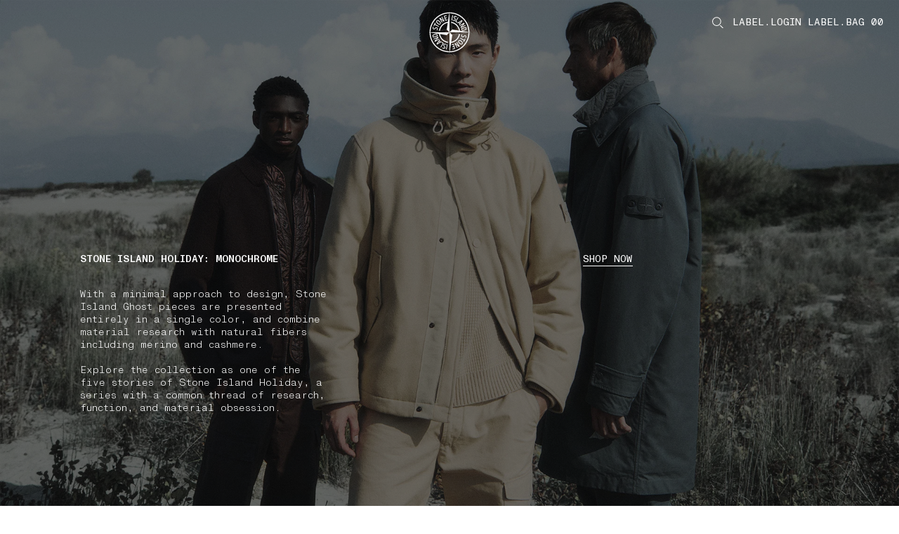

--- FILE ---
content_type: text/html;charset=UTF-8
request_url: https://www.stoneisland.com/en-us/
body_size: 38216
content:
<!DOCTYPE html><html lang="en-us" class="" data-publicpath="/on/demandware.static/Sites-StoneNA-Site/-/default/v1764022592336/" style="--viewport-height: 1080px; --view-height: 1080px; --header-height: 0px; --vh: 10.8px; --header-h: 128px; --carousel-hero-autoplay: 15s;" data-whatinput="initial" data-whatintent="initial"><!-- 8T5B1JGD --><head>



<meta charset="UTF-8">
<meta http-equiv="x-ua-compatible" content="ie=edge">

<link rel="dns-prefetch" href="//www.googletagmanager.com">
<link rel="dns-prefetch" href="//stoneisland-cdn.thron.com">
<link rel="dns-prefetch" href="//beacon.riskified.com">
<link rel="dns-prefetch" href="//service.force.com">
<link rel="dns-prefetch" href="//cdn.cquotient.com">


<meta name="viewport" content="width=device-width, initial-scale=1">




<title>
  Stone Island: Men's Clothing, Outerwear and Accessories
</title>

<meta name="description" content="Discover the exclusive collection of Stone Island Men's Clothing, Outerwear and Accessories. Shop online, secure payment and worldwide shipping." data-react-helmet="true">
<meta name="keywords" content="Stone Island Online" data-react-helmet="true">



  





  
    
      <link rel="alternate" hreflang="en-au" href="https://www.stoneisland.com/en-au/" data-react-helmet="true">
    
  
    
      <link rel="alternate" hreflang="de-at" href="https://www.stoneisland.com/de-at/" data-react-helmet="true">
    
  
    
      <link rel="alternate" hreflang="fr-be" href="https://www.stoneisland.com/fr-be/" data-react-helmet="true">
    
  
    
      <link rel="alternate" hreflang="en-be" href="https://www.stoneisland.com/en-be/" data-react-helmet="true">
    
  
    
      <link rel="alternate" hreflang="en-bg" href="https://www.stoneisland.com/en-bg/" data-react-helmet="true">
    
  
    
      <link rel="alternate" hreflang="en-ca" href="https://www.stoneisland.com/en-ca/" data-react-helmet="true">
    
  
    
      <link rel="alternate" hreflang="fr-ca" href="https://www.stoneisland.com/fr-ca/" data-react-helmet="true">
    
  
    
      <link rel="alternate" hreflang="en-hr" href="https://www.stoneisland.com/en-hr/" data-react-helmet="true">
    
  
    
      <link rel="alternate" hreflang="en-cy" href="https://www.stoneisland.com/en-cy/" data-react-helmet="true">
    
  
    
      <link rel="alternate" hreflang="en-cz" href="https://www.stoneisland.com/en-cz/" data-react-helmet="true">
    
  
    
      <link rel="alternate" hreflang="en-dk" href="https://www.stoneisland.com/en-dk/" data-react-helmet="true">
    
  
    
      <link rel="alternate" hreflang="en-ee" href="https://www.stoneisland.com/en-ee/" data-react-helmet="true">
    
  
    
      <link rel="alternate" hreflang="en-fi" href="https://www.stoneisland.com/en-fi/" data-react-helmet="true">
    
  
    
      <link rel="alternate" hreflang="fr-fr" href="https://www.stoneisland.com/fr-fr/" data-react-helmet="true">
    
  
    
      <link rel="alternate" hreflang="de-de" href="https://www.stoneisland.com/de-de/" data-react-helmet="true">
    
  
    
      <link rel="alternate" hreflang="en-gr" href="https://www.stoneisland.com/en-gr/" data-react-helmet="true">
    
  
    
      <link rel="alternate" hreflang="en-hu" href="https://www.stoneisland.com/en-hu/" data-react-helmet="true">
    
  
    
      <link rel="alternate" hreflang="en-ie" href="https://www.stoneisland.com/en-ie/" data-react-helmet="true">
    
  
    
      <link rel="alternate" hreflang="it-it" href="https://www.stoneisland.com/it-it/" data-react-helmet="true">
    
  
    
      <link rel="alternate" hreflang="ja-jp" href="https://www.stoneisland.com/ja-jp/" data-react-helmet="true">
    
  
    
      <link rel="alternate" hreflang="en-lv" href="https://www.stoneisland.com/en-lv/" data-react-helmet="true">
    
  
    
      <link rel="alternate" hreflang="en-lt" href="https://www.stoneisland.com/en-lt/" data-react-helmet="true">
    
  
    
      <link rel="alternate" hreflang="fr-lu" href="https://www.stoneisland.com/fr-lu/" data-react-helmet="true">
    
  
    
      <link rel="alternate" hreflang="en-mt" href="https://www.stoneisland.com/en-mt/" data-react-helmet="true">
    
  
    
      <link rel="alternate" hreflang="en-nl" href="https://www.stoneisland.com/en-nl/" data-react-helmet="true">
    
  
    
      <link rel="alternate" hreflang="en-no" href="https://www.stoneisland.com/en-no/" data-react-helmet="true">
    
  
    
      <link rel="alternate" hreflang="en-pl" href="https://www.stoneisland.com/en-pl/" data-react-helmet="true">
    
  
    
      <link rel="alternate" hreflang="en-pt" href="https://www.stoneisland.com/en-pt/" data-react-helmet="true">
    
  
    
      <link rel="alternate" hreflang="en-ro" href="https://www.stoneisland.com/en-ro/" data-react-helmet="true">
    
  
    
      <link rel="alternate" hreflang="en-ru" href="https://www.stoneisland.com/en-ru/" data-react-helmet="true">
    
  
    
      <link rel="alternate" hreflang="en-sk" href="https://www.stoneisland.com/en-sk/" data-react-helmet="true">
    
  
    
      <link rel="alternate" hreflang="en-si" href="https://www.stoneisland.com/en-si/" data-react-helmet="true">
    
  
    
      <link rel="alternate" hreflang="ko-kr" href="https://www.stoneisland.com/ko-kr/" data-react-helmet="true">
    
  
    
      <link rel="alternate" hreflang="es-es" href="https://www.stoneisland.com/es-es/" data-react-helmet="true">
    
  
    
      <link rel="alternate" hreflang="en-se" href="https://www.stoneisland.com/en-se/" data-react-helmet="true">
    
  
    
      <link rel="alternate" hreflang="de-ch" href="https://www.stoneisland.com/de-ch/" data-react-helmet="true">
    
  
    
      <link rel="alternate" hreflang="fr-ch" href="https://www.stoneisland.com/fr-ch/" data-react-helmet="true">
    
  
    
      <link rel="alternate" hreflang="en-gb" href="https://www.stoneisland.com/en-gb/" data-react-helmet="true">
    
  
    
      <link rel="alternate" hreflang="en-us" href="https://www.stoneisland.com/en-us/" data-react-helmet="true">
    
  





<link rel="apple-touch-icon" sizes="180x180" href="/on/demandware.static/Sites-StoneNA-Site/-/default/dw8e01183b/favicons/apple-touch-icon.png">
<link rel="icon" type="image/png" sizes="192x192" href="/on/demandware.static/Sites-StoneNA-Site/-/default/dwfba6ab01/favicons/favicon-192x192.png">
<link rel="icon" type="image/png" sizes="144x144" href="/on/demandware.static/Sites-StoneNA-Site/-/default/dwe1c21eef/favicons/favicon-144x144.png">
<link rel="icon" type="image/png" sizes="96x96" href="/on/demandware.static/Sites-StoneNA-Site/-/default/dw97cc9249/favicons/favicon-96x96.png">
<link rel="icon" type="image/png" sizes="48x48" href="/on/demandware.static/Sites-StoneNA-Site/-/default/dwfe302fec/favicons/favicon-48x48.png">
<link rel="icon" type="image/png" sizes="32x32" href="/on/demandware.static/Sites-StoneNA-Site/-/default/dw2dec9b2f/favicons/favicon-32x32.png">
<link rel="icon" type="image/png" sizes="16x16" href="/on/demandware.static/Sites-StoneNA-Site/-/default/dw82712982/favicons/favicon-16x16.png">
<link rel="manifest" href="/on/demandware.static/Sites-StoneNA-Site/-/default/dw0e200de1/favicons/site.webmanifest">
<link rel="mask-icon" href="/on/demandware.static/Sites-StoneNA-Site/-/default/dw4ec38412/favicons/safari-pinned-tab.svg" color="#5bbad5">
<link rel="shortcut icon" href="/on/demandware.static/Sites-StoneNA-Site/-/default/dw4c1a0e07/favicons/favicon.ico">
<meta name="apple-mobile-web-app-title" content="STONE ISLAND">
<meta name="application-name" content="STONE ISLAND">
<meta name="msapplication-TileColor" content="#da532c">
<meta name="msapplication-config" content="/on/demandware.static/Sites-StoneNA-Site/-/default/dwc8391b55/favicons/browserconfig.xml">
<meta name="theme-color" content="#ffffff">



  <link rel="canonical" href="https://www.stoneisland.com/en-us/">




<meta property="og:type" content="website">
<meta property="og:site_name" content="Stone Island United States">
<meta property="og:brand" content="Stone Island">
<meta property="og:locale" content="en_US">







  
  <script type="text/javascript" async="" src="https://www.googletagmanager.com/gtag/destination?id=AW-10937862819&amp;cx=c&amp;gtm=4e5bi1h1"></script><script type="text/javascript" async="" src="https://www.googletagmanager.com/gtag/js?id=G-SF3G7LM9YK&amp;cx=c&amp;gtm=4e5bi1h1"></script><script async="" src="https://www.googletagmanager.com/gtm.js?id=GTM-PDNTSBNW"></script><script>
    console.log("SSR: Enabled")
    window.ssr=true;
  </script>
  

<!-- End Remote Include -->





  
  <script src="https://appleid.cdn-apple.com/appleauth/static/jsapi/appleid/1/en_US/appleid.auth.js"></script>



  
  <link rel="preload" href="https://www.stoneisland.com/on/demandware.static/Sites-StoneNA-Site/-/default/v1764022592336/fonts/ABCMonumentGroteskMono-Light.woff2" as="font" type="font/woff" crossorigin="">
  <link rel="preload" href="https://www.stoneisland.com/on/demandware.static/Sites-StoneNA-Site/-/default/v1764022592336/fonts/ABCMonumentGroteskMono-Regular.woff2" as="font" type="font/woff" crossorigin="">
  <link rel="preload" href="https://www.stoneisland.com/on/demandware.static/Sites-StoneNA-Site/-/default/v1764022592336/fonts/ABCMonumentGroteskMono-Medium.woff2" as="font" type="font/woff" crossorigin="">


<script>
  
  
  
  
  
  
  
    window.measmerizeBrandCode="prod";
  
  
  
  
  
    window.isiDeal2Active=true;
  
  
    window.measmerizeBrandIdWeb="eba65ecb-3cb3-4e19-9398-44eb2e2aad96";
  
  /*Fare un check sulla social login*/
  
    window.sociallogin="https://www.stoneisland.com/on/demandware.store/Sites-StoneNA-Site/en_US/Login-OAuthLogin";
  
  
  
  
  
  
  
    window.lockBitrateProductVideos="";
    window.lockBitratePLPVideos="";
  
  
  
   
  
    window.activedPaymentMethodCheckoutExpress="applepay,googlepay,amazonpay,paypal";
  
  

  
    window.expressCheckoutPDP=true;
  
  
  window.dataLayer = window.dataLayer || [];
  window.basePath = "/";
  window.loginUrl = "/en-us/login-and-registration/";
  window.wishlistUrl = "/en-us/cart/?tab=wishlist";
  window.registerUrl = "/en-us/register/";
  window.storelocatorUrl = "/en-us/storelocator/";
  window.locale= "en_US";
  window.language= "en";
  window.country= "US";
  window.currency= "USD";
  window.site= "StoneNA";
  window.environment= "production";
  window.countryname= "United\u0020States";
  window.localizedCountryname= "United\u0020States";
  window.imagequality= 90;
  
  window.LOQATE_DATA= "TVQyOS1IVzU4LVpOOTMtR1k0OA==";
  
  window.MAPS_DATA= "QUl6YVN5RGFxNGtuczlZQ29iSWRxT000RjFMRGVPeERLTnlXZUpV";
  window.woosmap = {
    key: "null",
    country: "USA",
    lang: "en"
  };
  window.addressAutocomplete= "google";
  window.staticurl ="https://www.stoneisland.com/on/demandware.static/Sites-StoneNA-Site/-/default/v1764022592336/images/"
  window.globalstaticurl = "https://www.stoneisland.com/on/demandware.static/-/Library-Sites-library-stone-global/en_US/v1764022592336";

  window.release= "4162.5.1";

  window.socialQrImageFolder = "https://www.stoneisland.com/on/demandware.static/-/Library-Sites-library-stone-global/en_US/v1764022592336/social-qr/";
  
  
  
  window.contactphone = "18447343400";
  window.instantmessage = "whatsapp";
  window.instantMessageNumber = "14175053300";
  window.instantMessageNumber2 = "null";
  window.instantMessageRegion = "AMERICA";
  window.instantMessageEnable = null;
  window.instantMessageEnable2 = null;
  window.chatenabled = false;
  window.chatservice = "sprinklr";
  window.appDeviceOs = "";
  window.pageAction = "Home-Show";
  window.mbmContactReason = false;
  window.isVtoEnabled = false;
  window.disableLiveChat = null;
  window.contactCenterEnable = true;
  window.phoneEnable = true;
  window.paypalEnablePayLaterButton = false;
  window.privacyCenterCookieName = "WU_TC_PRIVACY_CENTER";
  

  window.siteUrls = {"myaccount":"/en-us/account/","logout":"/on/demandware.store/Sites-StoneNA-Site/en_US/Login-Logout","login":"/en-us/login-and-registration/","wishlist":"/en-us/wishlist/","clientservice":"/en-us/client-service/","profile":"/en-us/account/profile/","details":"/on/demandware.store/Sites-StoneNA-Site/en_US/Account-Details","orders":"/en-us/account/orders/","cartUrl":"/en-us/cart/","faqurl":"","checkout":"/en-us/checkout/","searchresults":"/en-us/search/","forgotpasswordform":"/en-us/reset-password/","cookie":"/en-us/legal/cookie-policy/","privacy":"/en-us/privacy-policy.html","conditionsofuse":"/en-us/legal/tos-use/","register":"/en-us/register/","home":"/en-us/","contactform":"/en-us/client-service/contact/","terms":"/en-us/legal/tos-sale/"};
</script>




  <link rel="stylesheet" href="https://www.stoneisland.com/on/demandware.static/Sites-StoneNA-Site/-/default/v1764022592336/css/main.css">


<script>
  window.apiroot = "/on/demandware.store/Sites-StoneNA-Site/en_US";
  window.homeurl = "https://www.stoneisland.com/en-us";
  window.cookieconsenturl = "https://www.stoneisland.com/en-us/consent/onetrust";
</script>


<!-- Marketing Cloud Analytics -->
<script type="text/javascript" src="//515009978.collect.igodigital.com/collect.js"></script>
<!-- End Marketing Cloud Analytics -->





  <!-- Google Tag Manager -->
  <script>(function(w,d,s,l,i){w[l]=w[l]||[];w[l].push({'gtm.start':
    new Date().getTime(),event:'gtm.js'});var f=d.getElementsByTagName(s)[0],
    j=d.createElement(s),dl=l!='dataLayer'?'&l='+l:'';j.async=true;j.src=
    'https://www.googletagmanager.com/gtm.js?id='+i+dl;f.parentNode.insertBefore(j,f);
    })(window,document,'script','dataLayer','GTM-PDNTSBNW');
  </script>
  <!-- End Google Tag Manager -->
  




<script>
window.datalayerdata = {"event":"pageLoad","visitorCountry":"US","navigationCurrency":"USD","environment":"PRODUCTION_SYSTEM","CFS_traffic":false};


window.datalayerpage = {"pageStatus":200,"pageCategory":"editorial"};
window.datalayerdata = { ...window.datalayerdata, ...window.datalayerpage };

</script>




<script>
  window.loggedin = false
  window.wishlistIds = "".split(',').filter((e) => e);
  window.datalayersession = {"visitorLogInState":false,"visitoridSF":"abdfzsPvtkRp6gGDExI6SJ1OvD"};
  window.datalayerdata = { ...window.datalayerdata, ...window.datalayersession };
</script>



<script>
  
    window.recapchaData="NkxldGszWW9BQUFBQUVSQW9GWXY4VVBSQWRCVDRhd3ZVaEZaVG9ZdA==";
    window.recapchaCfg="\u007b\"loginButton\"\u003atrue\u002c\"registerButton\"\u003atrue\u002c\"retargetingFlag\"\u003afalse\u007d";
  
</script>


<script type="text/javascript">//<!--
/* <![CDATA[ (head-active_data.js) */
var dw = (window.dw || {});
dw.ac = {
    _analytics: null,
    _events: [],
    _category: "",
    _searchData: "",
    _anact: "",
    _anact_nohit_tag: "",
    _analytics_enabled: "true",
    _timeZone: "US/Eastern",
    _capture: function(configs) {
        if (Object.prototype.toString.call(configs) === "[object Array]") {
            configs.forEach(captureObject);
            return;
        }
        dw.ac._events.push(configs);
    },
	capture: function() { 
		dw.ac._capture(arguments);
		// send to CQ as well:
		if (window.CQuotient) {
			window.CQuotient.trackEventsFromAC(arguments);
		}
	},
    EV_PRD_SEARCHHIT: "searchhit",
    EV_PRD_DETAIL: "detail",
    EV_PRD_RECOMMENDATION: "recommendation",
    EV_PRD_SETPRODUCT: "setproduct",
    applyContext: function(context) {
        if (typeof context === "object" && context.hasOwnProperty("category")) {
        	dw.ac._category = context.category;
        }
        if (typeof context === "object" && context.hasOwnProperty("searchData")) {
        	dw.ac._searchData = context.searchData;
        }
    },
    setDWAnalytics: function(analytics) {
        dw.ac._analytics = analytics;
    },
    eventsIsEmpty: function() {
        return 0 == dw.ac._events.length;
    }
};
/* ]]> */
// -->
</script>
<script type="text/javascript">//<!--
/* <![CDATA[ (head-cquotient.js) */
var CQuotient = window.CQuotient = {};
CQuotient.clientId = 'bkff-StoneNA';
CQuotient.realm = 'BKFF';
CQuotient.siteId = 'StoneNA';
CQuotient.instanceType = 'prd';
CQuotient.locale = 'en_US';
CQuotient.fbPixelId = '__UNKNOWN__';
CQuotient.activities = [];
CQuotient.cqcid='';
CQuotient.cquid='';
CQuotient.cqeid='';
CQuotient.cqlid='';
CQuotient.apiHost='api.cquotient.com';
/* Turn this on to test against Staging Einstein */
/* CQuotient.useTest= true; */
CQuotient.useTest = ('true' === 'false');
CQuotient.initFromCookies = function () {
	var ca = document.cookie.split(';');
	for(var i=0;i < ca.length;i++) {
	  var c = ca[i];
	  while (c.charAt(0)==' ') c = c.substring(1,c.length);
	  if (c.indexOf('cqcid=') == 0) {
		CQuotient.cqcid=c.substring('cqcid='.length,c.length);
	  } else if (c.indexOf('cquid=') == 0) {
		  var value = c.substring('cquid='.length,c.length);
		  if (value) {
		  	var split_value = value.split("|", 3);
		  	if (split_value.length > 0) {
			  CQuotient.cquid=split_value[0];
		  	}
		  	if (split_value.length > 1) {
			  CQuotient.cqeid=split_value[1];
		  	}
		  	if (split_value.length > 2) {
			  CQuotient.cqlid=split_value[2];
		  	}
		  }
	  }
	}
}
CQuotient.getCQCookieId = function () {
	if(window.CQuotient.cqcid == '')
		window.CQuotient.initFromCookies();
	return window.CQuotient.cqcid;
};
CQuotient.getCQUserId = function () {
	if(window.CQuotient.cquid == '')
		window.CQuotient.initFromCookies();
	return window.CQuotient.cquid;
};
CQuotient.getCQHashedEmail = function () {
	if(window.CQuotient.cqeid == '')
		window.CQuotient.initFromCookies();
	return window.CQuotient.cqeid;
};
CQuotient.getCQHashedLogin = function () {
	if(window.CQuotient.cqlid == '')
		window.CQuotient.initFromCookies();
	return window.CQuotient.cqlid;
};
CQuotient.trackEventsFromAC = function (/* Object or Array */ events) {
try {
	if (Object.prototype.toString.call(events) === "[object Array]") {
		events.forEach(_trackASingleCQEvent);
	} else {
		CQuotient._trackASingleCQEvent(events);
	}
} catch(err) {}
};
CQuotient._trackASingleCQEvent = function ( /* Object */ event) {
	if (event && event.id) {
		if (event.type === dw.ac.EV_PRD_DETAIL) {
			CQuotient.trackViewProduct( {id:'', alt_id: event.id, type: 'raw_sku'} );
		} // not handling the other dw.ac.* events currently
	}
};
CQuotient.trackViewProduct = function(/* Object */ cqParamData){
	var cq_params = {};
	cq_params.cookieId = CQuotient.getCQCookieId();
	cq_params.userId = CQuotient.getCQUserId();
	cq_params.emailId = CQuotient.getCQHashedEmail();
	cq_params.loginId = CQuotient.getCQHashedLogin();
	cq_params.product = cqParamData.product;
	cq_params.realm = cqParamData.realm;
	cq_params.siteId = cqParamData.siteId;
	cq_params.instanceType = cqParamData.instanceType;
	cq_params.locale = CQuotient.locale;
	
	if(CQuotient.sendActivity) {
		CQuotient.sendActivity(CQuotient.clientId, 'viewProduct', cq_params);
	} else {
		CQuotient.activities.push({activityType: 'viewProduct', parameters: cq_params});
	}
};
/* ]]> */
// -->
</script>
<!-- Demandware Apple Pay -->

<style type="text/css">ISAPPLEPAY{display:inline}.dw-apple-pay-button,.dw-apple-pay-button:hover,.dw-apple-pay-button:active{background-color:black;background-image:-webkit-named-image(apple-pay-logo-white);background-position:50% 50%;background-repeat:no-repeat;background-size:75% 60%;border-radius:5px;border:1px solid black;box-sizing:border-box;margin:5px auto;min-height:30px;min-width:100px;padding:0}
.dw-apple-pay-button:after{content:'Apple Pay';visibility:hidden}.dw-apple-pay-button.dw-apple-pay-logo-white{background-color:white;border-color:white;background-image:-webkit-named-image(apple-pay-logo-black);color:black}.dw-apple-pay-button.dw-apple-pay-logo-white.dw-apple-pay-border{border-color:black}</style>


                              <script>!function(e){var n="https://s.go-mpulse.net/boomerang/";if("False"=="True")e.BOOMR_config=e.BOOMR_config||{},e.BOOMR_config.PageParams=e.BOOMR_config.PageParams||{},e.BOOMR_config.PageParams.pci=!0,n="https://s2.go-mpulse.net/boomerang/";if(window.BOOMR_API_key="T52NG-NT6M3-XHYVR-THDHY-MLMJ3",function(){function e(){if(!o){var e=document.createElement("script");e.id="boomr-scr-as",e.src=window.BOOMR.url,e.async=!0,i.parentNode.appendChild(e),o=!0}}function t(e){o=!0;var n,t,a,r,d=document,O=window;if(window.BOOMR.snippetMethod=e?"if":"i",t=function(e,n){var t=d.createElement("script");t.id=n||"boomr-if-as",t.src=window.BOOMR.url,BOOMR_lstart=(new Date).getTime(),e=e||d.body,e.appendChild(t)},!window.addEventListener&&window.attachEvent&&navigator.userAgent.match(/MSIE [67]\./))return window.BOOMR.snippetMethod="s",void t(i.parentNode,"boomr-async");a=document.createElement("IFRAME"),a.src="about:blank",a.title="",a.role="presentation",a.loading="eager",r=(a.frameElement||a).style,r.width=0,r.height=0,r.border=0,r.display="none",i.parentNode.appendChild(a);try{O=a.contentWindow,d=O.document.open()}catch(_){n=document.domain,a.src="javascript:var d=document.open();d.domain='"+n+"';void(0);",O=a.contentWindow,d=O.document.open()}if(n)d._boomrl=function(){this.domain=n,t()},d.write("<bo"+"dy onload='document._boomrl();'>");else if(O._boomrl=function(){t()},O.addEventListener)O.addEventListener("load",O._boomrl,!1);else if(O.attachEvent)O.attachEvent("onload",O._boomrl);d.close()}function a(e){window.BOOMR_onload=e&&e.timeStamp||(new Date).getTime()}if(!window.BOOMR||!window.BOOMR.version&&!window.BOOMR.snippetExecuted){window.BOOMR=window.BOOMR||{},window.BOOMR.snippetStart=(new Date).getTime(),window.BOOMR.snippetExecuted=!0,window.BOOMR.snippetVersion=12,window.BOOMR.url=n+"T52NG-NT6M3-XHYVR-THDHY-MLMJ3";var i=document.currentScript||document.getElementsByTagName("script")[0],o=!1,r=document.createElement("link");if(r.relList&&"function"==typeof r.relList.supports&&r.relList.supports("preload")&&"as"in r)window.BOOMR.snippetMethod="p",r.href=window.BOOMR.url,r.rel="preload",r.as="script",r.addEventListener("load",e),r.addEventListener("error",function(){t(!0)}),setTimeout(function(){if(!o)t(!0)},3e3),BOOMR_lstart=(new Date).getTime(),i.parentNode.appendChild(r);else t(!1);if(window.addEventListener)window.addEventListener("load",a,!1);else if(window.attachEvent)window.attachEvent("onload",a)}}(),"".length>0)if(e&&"performance"in e&&e.performance&&"function"==typeof e.performance.setResourceTimingBufferSize)e.performance.setResourceTimingBufferSize();!function(){if(BOOMR=e.BOOMR||{},BOOMR.plugins=BOOMR.plugins||{},!BOOMR.plugins.AK){var n=""=="true"?1:0,t="",a="gije7tax2q7nc2je3yoq-f-aefeb31f8-clientnsv4-s.akamaihd.net",i="false"=="true"?2:1,o={"ak.v":"39","ak.cp":"1680036","ak.ai":parseInt("1083216",10),"ak.ol":"0","ak.cr":1,"ak.ipv":4,"ak.proto":"http/1.1","ak.rid":"2a34b646","ak.r":48404,"ak.a2":n,"ak.m":"dscb","ak.n":"essl","ak.bpcip":"50.18.79.0","ak.cport":37560,"ak.gh":"23.52.12.49","ak.quicv":"","ak.tlsv":"tls1.3","ak.0rtt":"","ak.0rtt.ed":"","ak.csrc":"-","ak.acc":"bbr","ak.t":"1764023837","ak.ak":"hOBiQwZUYzCg5VSAfCLimQ==p0tJZBo6xUjCnsUKPoZhKNFt/XZCMzSfri8jlvwLSQINf/KWvaQxIOGnvCCt7y2Kq7S+SGE91NhFbmyhGsTlgXrNWccEUNvCI53ZBnEZ1vih17mOfIx42unYBm2iGv1Wxj4NIwxI8c+/NcQnyIofQjjRCtfr7Z2WaC2rxycb9RCgVAVrMLxcF9B/ht/oRorPKTSJ4fwk4ARRYqyxXM5UfqhxwTiudCVrDN+ZwZuMwPUJevLFsx4sUeuHjEn5Zp9eOkv6W8ZToo5zMh21xKSSZx5NNIedO1LEq1vaC5ymKE7x3EkGlz0wsheV/Rss4OtU4Frd1zfH6WwZiv/VP2VXJFqbrAGKAIkzh0sbJaClzk2uM4K2axgsjnsmaNM6t32NxNhYuCwqX0Nhjy2qWgCeN68tLOpelBlq5bq3SXOH9VE=","ak.pv":"23","ak.dpoabenc":"","ak.tf":i};if(""!==t)o["ak.ruds"]=t;var r={i:!1,av:function(n){var t="http.initiator";if(n&&(!n[t]||"spa_hard"===n[t]))o["ak.feo"]=void 0!==e.aFeoApplied?1:0,BOOMR.addVar(o)},rv:function(){var e=["ak.bpcip","ak.cport","ak.cr","ak.csrc","ak.gh","ak.ipv","ak.m","ak.n","ak.ol","ak.proto","ak.quicv","ak.tlsv","ak.0rtt","ak.0rtt.ed","ak.r","ak.acc","ak.t","ak.tf"];BOOMR.removeVar(e)}};BOOMR.plugins.AK={akVars:o,akDNSPreFetchDomain:a,init:function(){if(!r.i){var e=BOOMR.subscribe;e("before_beacon",r.av,null,null),e("onbeacon",r.rv,null,null),r.i=!0}return this},is_complete:function(){return!0}}}}()}(window);</script><link href="https://s.go-mpulse.net/boomerang/T52NG-NT6M3-XHYVR-THDHY-MLMJ3" rel="preload" as="script"><script id="boomr-scr-as" src="https://s.go-mpulse.net/boomerang/T52NG-NT6M3-XHYVR-THDHY-MLMJ3" async=""></script><link rel="stylesheet" type="text/css" href="/on/demandware.static/Sites-StoneNA-Site/-/default/v1764022592336/css/component-menu.css"><link rel="stylesheet" type="text/css" href="/on/demandware.static/Sites-StoneNA-Site/-/default/v1764022592336/css/component-shop-by-category.css"><link rel="stylesheet" type="text/css" href="/on/demandware.static/Sites-StoneNA-Site/-/default/v1764022592336/css/component-focuson.css"><link rel="stylesheet" type="text/css" href="/on/demandware.static/Sites-StoneNA-Site/-/default/v1764022592336/css/component-footer.css"><style>.slds-popover {  top: 10% !important; max-height: 80vh !important; overflow: auto !important; }</style>
                              <script>!function(e){var n="https://s.go-mpulse.net/boomerang/";if("False"=="True")e.BOOMR_config=e.BOOMR_config||{},e.BOOMR_config.PageParams=e.BOOMR_config.PageParams||{},e.BOOMR_config.PageParams.pci=!0,n="https://s2.go-mpulse.net/boomerang/";if(window.BOOMR_API_key="T52NG-NT6M3-XHYVR-THDHY-MLMJ3",function(){function e(){if(!o){var e=document.createElement("script");e.id="boomr-scr-as",e.src=window.BOOMR.url,e.async=!0,i.parentNode.appendChild(e),o=!0}}function t(e){o=!0;var n,t,a,r,d=document,O=window;if(window.BOOMR.snippetMethod=e?"if":"i",t=function(e,n){var t=d.createElement("script");t.id=n||"boomr-if-as",t.src=window.BOOMR.url,BOOMR_lstart=(new Date).getTime(),e=e||d.body,e.appendChild(t)},!window.addEventListener&&window.attachEvent&&navigator.userAgent.match(/MSIE [67]\./))return window.BOOMR.snippetMethod="s",void t(i.parentNode,"boomr-async");a=document.createElement("IFRAME"),a.src="about:blank",a.title="",a.role="presentation",a.loading="eager",r=(a.frameElement||a).style,r.width=0,r.height=0,r.border=0,r.display="none",i.parentNode.appendChild(a);try{O=a.contentWindow,d=O.document.open()}catch(_){n=document.domain,a.src="javascript:var d=document.open();d.domain='"+n+"';void(0);",O=a.contentWindow,d=O.document.open()}if(n)d._boomrl=function(){this.domain=n,t()},d.write("<bo"+"dy onload='document._boomrl();'>");else if(O._boomrl=function(){t()},O.addEventListener)O.addEventListener("load",O._boomrl,!1);else if(O.attachEvent)O.attachEvent("onload",O._boomrl);d.close()}function a(e){window.BOOMR_onload=e&&e.timeStamp||(new Date).getTime()}if(!window.BOOMR||!window.BOOMR.version&&!window.BOOMR.snippetExecuted){window.BOOMR=window.BOOMR||{},window.BOOMR.snippetStart=(new Date).getTime(),window.BOOMR.snippetExecuted=!0,window.BOOMR.snippetVersion=12,window.BOOMR.url=n+"T52NG-NT6M3-XHYVR-THDHY-MLMJ3";var i=document.currentScript||document.getElementsByTagName("script")[0],o=!1,r=document.createElement("link");if(r.relList&&"function"==typeof r.relList.supports&&r.relList.supports("preload")&&"as"in r)window.BOOMR.snippetMethod="p",r.href=window.BOOMR.url,r.rel="preload",r.as="script",r.addEventListener("load",e),r.addEventListener("error",function(){t(!0)}),setTimeout(function(){if(!o)t(!0)},3e3),BOOMR_lstart=(new Date).getTime(),i.parentNode.appendChild(r);else t(!1);if(window.addEventListener)window.addEventListener("load",a,!1);else if(window.attachEvent)window.attachEvent("onload",a)}}(),"".length>0)if(e&&"performance"in e&&e.performance&&"function"==typeof e.performance.setResourceTimingBufferSize)e.performance.setResourceTimingBufferSize();!function(){if(BOOMR=e.BOOMR||{},BOOMR.plugins=BOOMR.plugins||{},!BOOMR.plugins.AK){var n=""=="true"?1:0,t="",a="bu5enbqxzvm2u2je3yoa-f-da426b8bb-clientnsv4-s.akamaihd.net",i="false"=="true"?2:1,o={"ak.v":"39","ak.cp":"1680036","ak.ai":parseInt("1083216",10),"ak.ol":"0","ak.cr":9,"ak.ipv":4,"ak.proto":"http/1.1","ak.rid":"4b9cd28","ak.r":38938,"ak.a2":n,"ak.m":"dscb","ak.n":"essl","ak.bpcip":"13.58.70.0","ak.cport":51188,"ak.gh":"23.55.170.138","ak.quicv":"","ak.tlsv":"tls1.3","ak.0rtt":"","ak.0rtt.ed":"","ak.csrc":"-","ak.acc":"bbr","ak.t":"1764023836","ak.ak":"hOBiQwZUYzCg5VSAfCLimQ==/0YZjCAZ4PASq0uIGnGGbssYTMdDFtvHLC1yGc9dWrkYqaS4iuSK422OWfNoHclqDIgXqw/96t+icy5GAnFkHhhvpWi2+S8KRfYOrJB9J1bNT1Bu0bWd7ZW2BH/goEO2oYQ7Z2ZZ/cnm9bDGJl1Vadv9inDbZE6jfMKK7O5QcEWYxfCkyhnXw9LSY8NX7GvY3imHGw3mLICrvqDJhUq7kaQTq9a2R5IHeCBIMbL8Kc9uG6J4icWS/IukBUvjNCfesN8jkU7TRV+o+K1Hy3Lamfk0WlOclknT/fdV6UmDMlXf54TyhPppyPYs5J+a3rLFFqSveTzmMjrC/9AZTqs7ZcdHmQ4DSfbKfmzroqCuYe/PQJ+EivlM6PKK/bbsh0LzqFlRbX6gGKGlV0RHE/edhWLyM0O4rG22FtlhzANi7Hg=","ak.pv":"23","ak.dpoabenc":"","ak.tf":i};if(""!==t)o["ak.ruds"]=t;var r={i:!1,av:function(n){var t="http.initiator";if(n&&(!n[t]||"spa_hard"===n[t]))o["ak.feo"]=void 0!==e.aFeoApplied?1:0,BOOMR.addVar(o)},rv:function(){var e=["ak.bpcip","ak.cport","ak.cr","ak.csrc","ak.gh","ak.ipv","ak.m","ak.n","ak.ol","ak.proto","ak.quicv","ak.tlsv","ak.0rtt","ak.0rtt.ed","ak.r","ak.acc","ak.t","ak.tf"];BOOMR.removeVar(e)}};BOOMR.plugins.AK={akVars:o,akDNSPreFetchDomain:a,init:function(){if(!r.i){var e=BOOMR.subscribe;e("before_beacon",r.av,null,null),e("onbeacon",r.rv,null,null),r.i=!0}return this},is_complete:function(){return!0}}}}()}(window);</script></head>


<body id="page-homepage" class="page-template-homepage keyboard-mode has-ticker" data-ab-tests="" data-header-transparent="true" data-aos-easing="ease" data-aos-duration="400" data-aos-delay="100" style="">

<!-- HERE -->

<!-- Google Tag Manager (noscript) -->
<noscript><iframe src="https://www.googletagmanager.com/ns.html?id=GTM-PDNTSBNW" height="0" width="0" style="display:none;visibility:hidden"></iframe></noscript>
<!-- End Google Tag Manager (noscript) -->


<script>
window.editorialComponents = {};
window.editorialComponentWrappers = [];
window.swiperContainers = {};
</script>






<h1 class="visually-hidden" aria-hidden="true" null="">Stone Island Online Store</h1>




<header aria-label="Header" data-react="menu-app" class="header--transparent-white header initialized" data-is-pdp="false" data-total-items="0" data-carturl="/en-us/cart/" data-loginurl="/en-us/login-and-registration/" data-currentlocale="en_US" data-checkouturl="/en-us/checkout/" data-transparent="true" data-color="white" data-min-search-chars="3" data-forgotpasswordform="/en-us/reset-password/" data-profile-name="null" data-click-from-store-url="" data-is-ssr="true" data-rememberme="true" data-privacypolicy="/en-us/legal/cookie-policy/" data-contactus="/en-us/client-service/contact/" data-min-chars="3" data-search-debounce-timeout="null"><div class="header-transition"><div class="header-topbar" data-transparent="true" data-color="white" data-open="false" style=""><div class="ticker-bar single-slide" data-component="headerTickerComponent" data-option-prevslidemessage="Previous slide" data-option-nextslidemessage="Next slide" data-option-firstslidemessage="First slide" data-option-lastslidemessage="Last slide" data-option-paginationbulletmessage="Go to slide INDEX_NUMBER" style="--ticker-color: #FFFFFF; --ticker-bgcolor: #000000;" data-component-init="true"><div class="swiper-slide" data-bgcolor="#000000" data-color="#FFFFFF"><div class="message-wrapper"><div class="message"><p>COMPLIMENTARY STANDARD SHIPPING</p></div></div></div><button type="button" class="icon--close-white d-block" aria-label="Close"></button><span class="a11n-fix--close"></span></div><div class="a11y-action-bar"><div class="container"><a href="#maincontent"><span>Go to main content</span></a><a href="#footer"><span>Skip to footer navigation</span></a></div></div><div class="header-topbar__container"><div class="container"><div class="row"><div class="col-lg-9 col-xxl-8 header-area header-area__nav"><nav id="mainnav"><ul class="row"><li data-index="0" class="col-lg-8 col-xxl-6 menu-item"><button id="menu-heading-106f4089ef21d6989b8adef13f" class="menu-heading" aria-expanded="false" aria-haspopup="dialog">collections</button><div class="menu-modal--overlay visually-hidden"><div class="container menu-modal__container" style="min-height: 0rem;"><div class="a11y-action-bar a11y-action-bar__menu"><div class="container"><button class="menu-close-button button--icon" aria-label="Close"><span aria-hidden="true" class="icon icon--16-close "></span></button></div></div><div class="row"><div class="col-lg-12 offset-lg-0 col-xxl-12 offset-xxl-0"><ul class="menu-voice__list"><li class="menu-voice" data-active="true"><button aria-controls="e95eeaf839960e7193559ae287" aria-expanded="true" aria-disabled="true"><h2 class="menu-voice__nav-title undefined">Stone Island</h2></button><div id="e95eeaf839960e7193559ae287" aria-hidden="false" class="menu-accordion menu-accordion--height-auto " style="height: auto; overflow: visible;"><div><ul class="submenu-voice__list"><li class="submenu-voice "><a href="https://www.stoneisland.com/en-us/holiday-gifting.html" target="_self" aria-current="false">STONE ISLAND HOLIDAY</a></li><li class="submenu-voice "><a href="https://www.stoneisland.com/en-us/collection/new-arrivals" target="_self" aria-current="false">NEW ARRIVALS</a></li><li class="submenu-voice "><a href="https://www.stoneisland.com/en-us/collection/stone-island-denim-research" target="_self" aria-current="false">Denim Research</a></li><li class="submenu-voice "><a href="https://www.stoneisland.com/en-us/collection/view-all" target="_self" aria-current="false">View All</a></li><li class="submenu-voice "><a href="https://www.stoneisland.com/en-us/collection/coats-and-jackets" target="_self" aria-current="false">COATS &amp; JACKETS</a></li><li class="submenu-voice "><a href="https://www.stoneisland.com/en-us/collection/knitwear" target="_self" aria-current="false">Knitwear</a></li><li class="submenu-voice "><a href="https://www.stoneisland.com/en-us/collection/fleecewear" target="_self" aria-current="false">fleecewear</a></li><li class="submenu-voice "><a href="https://www.stoneisland.com/en-us/collection/shirts" target="_self" aria-current="false">OVERSHIRTS &amp; SHIRTS</a></li><li class="submenu-voice "><a href="https://www.stoneisland.com/en-us/collection/polos-and-t-shirts" target="_self" aria-current="false">POLOS &amp; T-SHIRTS</a></li><li class="submenu-voice "><a href="https://www.stoneisland.com/en-us/collection/pants-and-shorts" target="_self" aria-current="false">PANTS &amp; SHORTS</a></li><li class="submenu-voice "><a href="https://www.stoneisland.com/en-us/collection/shoes" target="_self" aria-current="false">Shoes</a></li><li class="submenu-voice "><a href="https://www.stoneisland.com/en-us/collection/accessories" target="_self" aria-current="false">accessories</a></li><li class="submenu-voice "><a href="https://www.stoneisland.com/en-us/stone-island-books.html" target="_self" aria-current="false">BOOKS</a></li></ul><ul class="submenu-voice__list"><li class="submenu-voice "><a href="https://www.stoneisland.com/en-us/collection/stone-island-ghost" target="_self" aria-current="false">STONE ISLAND GHOST</a></li><li class="submenu-voice "><a href="https://www.stoneisland.com/en-us/collection/stone-island-marina" target="_self" aria-current="false">STONE ISLAND MARINA</a></li><li class="submenu-voice "><a href="https://www.stoneisland.com/en-us/collection/stone-island-stellina" target="_self" aria-current="false">STONE ISLAND STELLINA</a></li><li class="submenu-voice "><a href="https://www.stoneisland.com/en-us/autumn-winter-25-26-collection.html" target="_self" aria-current="false">FALL_WINTER '025-'026</a></li></ul><ul class="submenu-voice__list"><a class="card-content font__cta" href="https://www.stoneisland.com/en-us/holiday-gifting.html" target="_self"><img src="https://www.stoneisland.com/on/demandware.static/-/Library-Sites-library-stone-global/default/dwb889a475/menu/MENU_CARD_STONE_ISLAND_HOLIDAYS_12_C_5610_3x4_05_11_25.jpg" data-src="https://www.stoneisland.com/on/demandware.static/-/Library-Sites-library-stone-global/default/dwb889a475/menu/MENU_CARD_STONE_ISLAND_HOLIDAYS_12_C_5610_3x4_05_11_25.jpg" class="image-ratio--3-4 not-draggable lazyloaded" alt="" aria-hidden="false"><span>STONE ISLAND HOLIDAY</span></a><a class="card-content font__cta" href="https://www.stoneisland.com/en-us/collection/stone-island-ghost" target="_self"><img src="https://www.stoneisland.com/on/demandware.static/-/Library-Sites-library-stone-global/default/dw8ab8f7de/menu/Menu_Card_PLP_Ghost_21_11_25.jpeg" data-src="https://www.stoneisland.com/on/demandware.static/-/Library-Sites-library-stone-global/default/dw8ab8f7de/menu/Menu_Card_PLP_Ghost_21_11_25.jpeg" class="image-ratio--3-4 not-draggable lazyloaded" alt="" aria-hidden="false"><span>STONE ISLAND GHOST</span></a></ul></div></div></li><li class="menu-voice" data-active="false"><button aria-controls="8b414ee6780c49950b46994b3d" aria-expanded="false" aria-disabled="false"><h2 class="menu-voice__nav-title undefined">COLLABORATIONS</h2></button><div id="8b414ee6780c49950b46994b3d" aria-hidden="true" class="menu-accordion menu-accordion--height-zero " style="height: 0px; overflow: hidden;"><div style="display: none;"><ul class="submenu-voice__list"><li class="submenu-voice "><a href="https://www.stoneisland.com/en-us/stone-island-new-balance-collaboration.html" target="_self" aria-current="false">STONE ISLAND | NEW BALANCE</a></li><li class="submenu-voice "><a href="https://www.stoneisland.com/en-us/stone-island-porter-collaboration.html" target="_self" aria-current="false">STONE ISLAND | PORTER</a></li></ul><ul class="submenu-voice__list"><a class="card-content font__cta" href="https://www.stoneisland.com/en-us/stone-island-new-balance-collaboration.html" target="_self"><img src="[data-uri]" data-src="https://www.stoneisland.com/on/demandware.static/-/Library-Sites-library-stone-global/default/dw2bf2ab15/menu/menu_SI_NB_Furon_kit_101125.jpg" class="lazyload image-ratio--3-4 not-draggable" alt="" aria-hidden="false"><span>STONE ISLAND | NEW BALANCE</span></a><a class="card-content font__cta" href="https://www.stoneisland.com/en-us/stone-island-porter-collaboration.html" target="_self"><img src="[data-uri]" data-src="https://www.stoneisland.com/on/demandware.static/-/Library-Sites-library-stone-global/default/dwb82645f3/menu/Menu_Card_Porter_Volante_14_11_25.jpg" class="lazyload image-ratio--3-4 not-draggable" alt="" aria-hidden="false"><span>STONE ISLAND | PORTER</span></a></ul></div></div></li><li class="menu-voice"><a href="https://www.stoneisland.com/en-us/holiday-gifting.html" target="_self" aria-current="false"><h2 class="menu-voice__nav-title undefined">STONE ISLAND HOLIDAY</h2></a></li><li class="menu-voice"><a href="https://www.stoneisland.com/en-us/collection/stone-island-denim-research" target="_self" aria-current="false"><h2 class="menu-voice__nav-title undefined">Stone Island Denim Research</h2></a></li></ul></div><div class="col-5"><a class="card-content font__cta" href="https://www.stoneisland.com/en-us/holiday-gifting.html" target="_self"><img src="https://www.stoneisland.com/on/demandware.static/-/Library-Sites-library-stone-global/default/dwb889a475/menu/MENU_CARD_STONE_ISLAND_HOLIDAYS_12_C_5610_3x4_05_11_25.jpg" data-src="https://www.stoneisland.com/on/demandware.static/-/Library-Sites-library-stone-global/default/dwb889a475/menu/MENU_CARD_STONE_ISLAND_HOLIDAYS_12_C_5610_3x4_05_11_25.jpg" class="image-ratio--3-4 not-draggable lazyloaded" alt="" aria-hidden="false"><span>STONE ISLAND HOLIDAY</span></a></div><div class="col-5"><a class="card-content font__cta" href="https://www.stoneisland.com/en-us/collection/stone-island-ghost" target="_self"><img src="https://www.stoneisland.com/on/demandware.static/-/Library-Sites-library-stone-global/default/dw8ab8f7de/menu/Menu_Card_PLP_Ghost_21_11_25.jpeg" data-src="https://www.stoneisland.com/on/demandware.static/-/Library-Sites-library-stone-global/default/dw8ab8f7de/menu/Menu_Card_PLP_Ghost_21_11_25.jpeg" class="image-ratio--3-4 not-draggable lazyloaded" alt="" aria-hidden="false"><span>STONE ISLAND GHOST</span></a></div></div></div></div></li><li data-index="1" class="col-lg-8 col-xxl-6 menu-item"><button id="menu-heading-1dd7e42b8951c79d18c2175e95" class="menu-heading" aria-expanded="false" aria-haspopup="dialog">Brand</button><div class="menu-modal--overlay visually-hidden"><div class="container menu-modal__container" style="min-height: 0rem;"><div class="a11y-action-bar a11y-action-bar__menu"><div class="container"><button class="menu-close-button button--icon" aria-label="Close"><span aria-hidden="true" class="icon icon--16-close "></span></button></div></div><div class="row"><div class="col-lg-9 offset-lg-3 col-xxl-10 offset-xxl-2"><ul class="menu-voice__list"><li class="menu-voice" data-active="true"><button aria-controls="0e08533a02d830c301afc1e472" aria-expanded="true" aria-disabled="true"><h2 class="menu-voice__nav-title undefined">LAB</h2></button><div id="0e08533a02d830c301afc1e472" aria-hidden="false" class="menu-accordion menu-accordion--height-auto " style="height: auto; overflow: visible;"><div><ul class="submenu-voice__list"><li class="submenu-voice "><a href="https://www.stoneisland.com/en-us/lab.html" target="_self" aria-current="false">THE RESEARCH HUB</a></li><li class="submenu-voice "><a href="https://www.stoneisland.com/en-us/infinite-colours-docufilm.html" target="_self" aria-current="false">INFINITE COLOURS</a></li><li class="submenu-voice "><a href="https://www.stoneisland.com/en-us/stone-island-material-science-corrosion-treatment.html" target="_self" aria-current="false">STONE ISLAND MATERIAL SCIENCE</a></li></ul><ul class="submenu-voice__list"><a class="card-content font__cta" href="https://www.stoneisland.com/en-us/lab.html" target="_self"><img src="https://www.stoneisland.com/on/demandware.static/-/Library-Sites-library-stone-global/default/dwf329f0a3/menu/menu_brand_lab_thereasearchhub_promocard.jpg" data-src="https://www.stoneisland.com/on/demandware.static/-/Library-Sites-library-stone-global/default/dwf329f0a3/menu/menu_brand_lab_thereasearchhub_promocard.jpg" class="image-ratio--3-4 not-draggable lazyloaded" alt="" aria-hidden="false"><span>THE RESEARCH HUB</span></a><a class="card-content font__cta" href="https://www.stoneisland.com/en-us/stone-island-material-science-corrosion-treatment.html" target="_self"><img src="https://www.stoneisland.com/on/demandware.static/-/Library-Sites-library-stone-global/default/dw1fec62e8/menu/MENU_CARD_MATERIAL_SCIENCE_CORROSION_05_11_25.jpg" data-src="https://www.stoneisland.com/on/demandware.static/-/Library-Sites-library-stone-global/default/dw1fec62e8/menu/MENU_CARD_MATERIAL_SCIENCE_CORROSION_05_11_25.jpg" class="image-ratio--3-4 not-draggable lazyloaded" alt="" aria-hidden="false"><span>STONE ISLAND MATERIAL SCIENCE</span></a></ul></div></div></li><li class="menu-voice" data-active="false"><button aria-controls="4da4d8656830236225c4759beb" aria-expanded="false" aria-disabled="false"><h2 class="menu-voice__nav-title undefined">LIFE</h2></button><div id="4da4d8656830236225c4759beb" aria-hidden="true" class="menu-accordion menu-accordion--height-zero " style="height: 0px; overflow: hidden;"><div style="display: none;"><ul class="submenu-voice__list"><li class="submenu-voice "><a href="https://www.stoneisland.com/en-us/life.html" target="_self" aria-current="false">STONE ISLAND COMMUNITY</a></li><li class="submenu-voice "><a href="https://www.stoneisland.com/en-us/stone-island-sound-project.html" target="_self" aria-current="false">STONE ISLAND SOUND</a></li><li class="submenu-voice "><a href="https://www.stoneisland.com/en-us/the-compass-inside.html" target="_self" aria-current="false">THE COMPASS INSIDE</a></li><li class="submenu-voice "><a href="https://www.stoneisland.com/en-us/autumn-winter-25-26-collection.html" target="_self" aria-current="false">FALL_WINTER '025-'026</a></li><li class="submenu-voice "><a href="https://www.stoneisland.com/en-us/stone-island-spring-summer-025-collection.html" target="_self" aria-current="false">SPRING_SUMMER '025</a></li><li class="submenu-voice "><a href="https://www.stoneisland.com/en-us/autumn-winter-024-025-collection.html" target="_self" aria-current="false">FALL_WINTER '024-'025</a></li></ul><ul class="submenu-voice__list"><a class="card-content font__cta" href="https://www.stoneisland.com/en-us/autumn-winter-25-26-collection.html" target="_self"><img src="[data-uri]" data-src="https://www.stoneisland.com/on/demandware.static/-/Library-Sites-library-stone-global/default/dw9028790e/menu/Menù_Card_New_Arrivals_02_09_25.jpg" class="lazyload image-ratio--3-4 not-draggable" alt="" aria-hidden="false"><span>FALL_WINTER '025-'026</span></a><a class="card-content font__cta" href="https://www.stoneisland.com/en-us/stone-island-sound-project.html" target="_self"><img src="[data-uri]" data-src="https://www.stoneisland.com/on/demandware.static/-/Library-Sites-library-stone-global/default/dwfb35f80c/menu/Banner-High Resolution 15360x3840px 300dpi 3x4.jpg" class="lazyload image-ratio--3-4 not-draggable" alt="" aria-hidden="false"><span>STONE ISLAND SOUND</span></a></ul></div></div></li><li class="menu-voice"><a href="https://www.stoneisland.com/en-us/archive.html" target="_self" aria-current="false"><h2 class="menu-voice__nav-title undefined">The Archive</h2></a></li></ul></div><div class="col-5"><a class="card-content font__cta" href="https://www.stoneisland.com/en-us/lab.html" target="_self"><img src="https://www.stoneisland.com/on/demandware.static/-/Library-Sites-library-stone-global/default/dwf329f0a3/menu/menu_brand_lab_thereasearchhub_promocard.jpg" data-src="https://www.stoneisland.com/on/demandware.static/-/Library-Sites-library-stone-global/default/dwf329f0a3/menu/menu_brand_lab_thereasearchhub_promocard.jpg" class="image-ratio--3-4 not-draggable lazyloaded" alt="" aria-hidden="false"><span>THE RESEARCH HUB</span></a></div><div class="col-5"><a class="card-content font__cta" href="https://www.stoneisland.com/en-us/stone-island-material-science-corrosion-treatment.html" target="_self"><img src="https://www.stoneisland.com/on/demandware.static/-/Library-Sites-library-stone-global/default/dw1fec62e8/menu/MENU_CARD_MATERIAL_SCIENCE_CORROSION_05_11_25.jpg" data-src="https://www.stoneisland.com/on/demandware.static/-/Library-Sites-library-stone-global/default/dw1fec62e8/menu/MENU_CARD_MATERIAL_SCIENCE_CORROSION_05_11_25.jpg" class="image-ratio--3-4 not-draggable lazyloaded" alt="" aria-hidden="false"><span>STONE ISLAND MATERIAL SCIENCE</span></a></div></div></div></div></li><li class="col-lg-8 col-xxl-6 menu-item"></li></ul></nav></div><div class="col-lg-6  col-xxl-8 text-center"><div class="content"><div class="header-logo"><a href="https://www.stoneisland.com/en-us" data-analytics="{&quot;event&quot;: &quot;click&quot;, &quot;eventCategory&quot;: &quot;__pageCategory__&quot;, &quot;eventAction&quot;: &quot;click logo&quot;}"><svg role="img" xmlns="http://www.w3.org/2000/svg" class="logo_us" id="main" viewBox="0 0 538.58 538.58" xml:space="preserve" aria-labelledby="main-title"><title id="main-title">Stone Island Homepage</title><switch><g fill="black"><path d="M269.29 14.17c-140.9 0-255.12 114.22-255.12 255.12s114.22 255.12 255.12 255.12 255.12-114.22 255.12-255.12S410.19 14.17 269.29 14.17zm35.45 219.67-12.88-85.72c50.1 9.28 89.58 48.86 98.68 99.02l-85.8-13.3zm-.97.26-33.98 33.99V15.52h1.15l32.83 218.58zm-69.93-.26-85.73 12.88c9.28-50.1 48.86-89.58 99.02-98.68l-13.29 85.8zm.26.97 33.99 33.98H15.52v-1.14l218.58-32.84zm-.26 69.93 12.88 85.72c-50.1-9.28-89.58-48.86-98.68-99.02l85.8 13.3zm.97-.25 33.98-33.99v252.57h-1.14l-32.84-218.58zm69.93.25 85.72-12.88c-9.28 50.1-48.86 89.58-99.02 98.68l13.3-85.8zm-.25-.97-33.99-33.98h252.57v1.15l-218.58 32.83zm207.07-37.88-107.61-16.67c-8.71-58.95-55.22-105.59-114.1-114.51L273.68 27.05c130.66 2.33 236.08 108.05 237.88 238.84zM265.89 27.02l-16.67 107.61c-58.95 8.71-105.59 55.22-114.51 114.11L27.05 264.9C29.38 134.24 135.1 28.82 265.89 27.02zM27.02 272.69l107.61 16.67c8.71 58.95 55.22 105.59 114.11 114.51l16.17 107.65C134.24 509.2 28.82 403.48 27.02 272.69zm245.67 238.87 16.68-107.61c58.95-8.71 105.59-55.22 114.51-114.11l107.65-16.17c-2.33 130.67-108.05 236.09-238.84 237.89z"></path><path d="m295.37 425.04 2.23 8.34 19.58-5.47 5.4 18.12-18.32 5.33 2.2 8.37 18.55-5.22 5.48 18.07-23.98 6.79 2.19 8.46 32.66-9.09-18.19-61.53zM135.37 350.82l-43.81 24.6 36.59-37.92-5.34-11.27-58.61 27.31 3.67 7.71 46.58-21.23-37.03 39.05 6.83 11.3 55.77-32.19zM403.22 187.77l43.8-24.61-36.59 37.92 5.34 11.27 58.62-27.3-3.68-7.72-46.57 21.23 37.02-39.05-6.83-11.3-55.77 32.2zM457.47 365.51l-48.18-25.58-4.05 8.27 47.92 25.38-8.01 14.68 8.34 4.56 20.29-37.44-8.39-4.52zM483.04 316.1c-.98-2.23-2.15-3.69-4.21-5.4-1.81-1.51-3.07-2.15-5.29-2.92-1.8-.62-3.62-1.07-5.98-1.01-2.9.07-5.22.95-7.19 1.93-3.58 1.79-6.53 4.29-10.29 7.92-2.81 2.72-5.86 5.64-8.41 6.63-1.95.76-4.03 1.33-6 .98-1.43-.26-3.76-1.33-5.06-2.68-1.47-1.53-2.19-3.81-2.43-5.89-.39-3.38.2-5.52 1.39-8.77 1.06-2.88 3.17-6.63 4.81-9.39l-8.08-2.92c-2.18 4.25-5.7 9.97-6.33 15.78-.48 4.49-.53 7.95 1.03 12.22 1.42 3.88 3.98 6.37 7.13 8.16 2.86 1.62 5.96 2.54 9.73 2.35 3.51-.17 5.45-.62 8.58-2.34 3.31-1.82 5.66-3.88 8.2-6.42 3.13-3.11 5.22-5.05 8.57-7.16 1.78-1.12 3.16-1.37 5.26-1.19 1.21.1 1.92.24 3 .8 1.33.69 2.01 1.37 2.82 2.63a7.77 7.77 0 0 1 1.24 4.32c-.02 2.56-.31 4.22-1.21 6.96-1.17 3.54-2.26 6.46-4.14 9.68l7.89 2.99s2.59-4.59 3.56-7.4c1.28-3.7 2.18-6.82 2.61-10.68.38-3.46-.01-6.46-1.2-9.18zM424.22 380.59l-.11-.1-.11-.1c-8.27-7.5-17.72-14.11-27.17-12.47-4.01.7-7.39 2.28-10.3 4.78-.55.51-1.06 1.04-1.54 1.58-.49.53-.96 1.09-1.38 1.72-2.24 3.1-3.48 6.63-3.79 10.68-.71 9.56 6.79 18.32 15.06 25.82l.11.1.11.1c8.27 7.5 17.72 14.11 27.17 12.47 4.01-.7 7.39-2.28 10.3-4.78.55-.51 1.06-1.04 1.54-1.58.49-.53.96-1.09 1.38-1.72 2.24-3.1 3.48-6.63 3.79-10.69.71-9.55-6.79-18.31-15.06-25.81zm3.8 32.71-.21.23-.11.11-.12.12-.11.11-.12.11-.11.11-.12.11-.12.1c-6.41 5.55-15.63.21-24.98-8.17l-.36-.32-.55-.5-.35-.32c-9.69-8.89-15.97-18.07-9.78-25.07l.11-.12.19-.21.12-.12.11-.11.11-.11.12-.12.12-.11.12-.11.12-.11.12-.1c6.37-5.37 15.46-.12 24.72 8.12l.79.71.79.72c9.64 8.91 15.83 18.07 9.5 25.05zM376.47 155.42l10.9-7.02 10.34 11.08-7.76 10.39 6.32 6.78 38.94-53.47-9-9.66-56.06 35.12 6.32 6.78zm47.13-30.44-20.48 27.27-8.15-8.74 28.63-18.53zM357.75 398.95l26.89 42.36-40.28-34.5-10.97 5.94 30.85 57.05 7.51-4.09-24.54-45.5 41.51 35.28 11.25-7.68-35.12-53.91zM422.72 236.73c.2.75.47 1.44.88 2.32 2.55 5.44 5.94 7.78 11.8 9.12 1.63.37 2.59.38 4.26.47 1.59.08 4.09-.02 4.09-.02 10.92-1.01 22.44-4.99 33.58-9.01 3.23-1.16 6.72-3.84 8.12-7.04.53-1.22.85-2.55.99-3.71.16-1.25.11-1.96.11-2.22 0-4.92-1.78-9.18-3-13.87-.93-3.59-2.03-7.18-3.03-10.82l-62.48 17.23c1.74 6.36 3.1 11.8 4.68 17.55zm51.56-23.68c.4 1.5 2.86 8.99 2.99 11.28.16 2.97-1.66 6.12-5.78 7.8-2.16.88-4.28 1.62-6.51 2.26-1.34.39-5 1.43-6.45 1.78-1.21.3-6.99 2-12.39 3.46-2.22.6-4.12.82-6.72.44-1.25-.19-2.03-.41-3.13-.8-4.8-1.68-6.27-10.17-7.29-13.63l45.28-12.59zM55.53 222.49c.98 2.23 2.15 3.69 4.2 5.4 1.81 1.51 3.07 2.15 5.29 2.92 1.8.62 3.62 1.07 5.98 1.01 2.9-.07 5.22-.95 7.19-1.93 3.58-1.79 6.53-4.29 10.29-7.92 2.81-2.72 5.86-5.64 8.41-6.63 1.95-.76 4.03-1.33 6-.98 1.43.26 3.76 1.33 5.06 2.68 1.47 1.53 2.19 3.81 2.43 5.89.39 3.38-.2 5.52-1.39 8.77-1.06 2.88-3.17 6.63-4.81 9.39l8.08 2.92c2.18-4.25 5.7-9.97 6.33-15.78.48-4.49.53-7.95-1.03-12.22-1.41-3.88-3.98-6.37-7.13-8.16-2.86-1.62-5.96-2.54-9.73-2.35-3.51.17-5.45.62-8.58 2.34-3.31 1.82-5.66 3.88-8.2 6.42-3.13 3.11-5.22 5.05-8.57 7.16-1.78 1.12-3.16 1.37-5.26 1.19-1.21-.1-1.92-.24-3-.8-1.34-.69-2.01-1.37-2.82-2.63a7.77 7.77 0 0 1-1.24-4.32c.02-2.56.31-4.22 1.21-6.96 1.17-3.54 2.26-6.46 4.14-9.68l-7.89-2.99s-3.03 5.47-4 8.28c-1.28 3.7-1.74 5.94-2.17 9.8-.37 3.45.02 6.45 1.21 9.18zM170.88 392l-4.4 7.49 17.11 10.93-29.24 48.12 7.12 4.22 33.95-55.14zM81.11 173.08l48.18 25.58 4.05-8.28-47.92-25.37 8.01-14.68-8.35-4.56-20.28 37.44 8.39 4.52zM114.36 157.99l.11.1.11.1c8.27 7.5 17.72 14.11 27.17 12.47 4.01-.7 7.39-2.28 10.3-4.78.55-.51 1.06-1.04 1.54-1.58.49-.53.96-1.09 1.38-1.72 2.24-3.1 3.48-6.63 3.79-10.69.71-9.56-6.79-18.32-15.06-25.82l-.11-.1-.11-.1c-8.27-7.5-17.72-14.11-27.17-12.47-4.01.7-7.39 2.28-10.3 4.78-.55.51-1.06 1.04-1.54 1.58-.49.53-.96 1.09-1.38 1.72-2.24 3.1-3.48 6.63-3.79 10.69-.71 9.56 6.79 18.32 15.06 25.82zm-3.8-32.71.21-.23.11-.11.12-.12.11-.11.12-.11.11-.1.12-.11.12-.1c6.41-5.55 15.63-.21 24.98 8.17l.36.32.55.5.35.32c9.69 8.89 15.97 18.07 9.78 25.07l-.11.13-.19.2-.12.12-.11.11-.11.11-.12.12-.12.11-.12.11-.12.11-.12.1c-6.37 5.37-15.46.12-24.72-8.13l-.79-.71-.79-.72c-9.64-8.91-15.82-18.07-9.5-25.05zM162.11 383.17l-10.9 7.02-10.34-11.08 7.77-10.39-6.32-6.78-38.94 53.47 9 9.66 56.06-35.12-6.33-6.78zm-47.13 30.44 20.48-27.27 8.15 8.74-28.63 18.53zM115.87 301.85c-.2-.75-.47-1.44-.88-2.32-2.56-5.44-5.94-7.78-11.8-9.12-1.63-.37-2.59-.38-4.26-.47-1.59-.08-4.09.02-4.09.02-10.92 1.01-22.44 4.99-33.58 9.01-3.23 1.16-6.72 3.84-8.12 7.04-.53 1.22-.85 2.55-.99 3.71-.16 1.25-.11 1.96-.11 2.22 0 4.92 1.78 9.18 2.99 13.87.93 3.58 2.03 7.18 3.02 10.82l62.48-17.23c-1.72-6.36-3.09-11.79-4.66-17.55zm-51.56 23.68c-.4-1.5-2.86-8.99-2.99-11.28-.16-2.97 1.66-6.12 5.78-7.8 2.16-.88 4.28-1.62 6.51-2.26 1.34-.39 5-1.43 6.45-1.78 1.21-.3 6.98-2 12.39-3.46 2.22-.6 4.12-.82 6.72-.43 1.25.19 2.02.41 3.13.8 4.8 1.68 6.27 10.17 7.29 13.63l-45.28 12.58zM301.73 116.05l13.04-63.53-8.64-1.61-12.76 63.57zM367.7 146.59l4.4-7.49-17.11-10.93 29.24-48.12-7.13-4.22-33.94 55.13zM203.05 425.34c1.66-1.33 3.99-1.83 6.08-1.88 3.4-.08 5.48.7 8.61 2.18 2.78 1.31 6.31 3.75 8.91 5.64l3.64-7.78c-4.03-2.56-9.41-6.58-15.14-7.73-4.42-.89-7.87-1.25-12.26-.08-3.99 1.06-6.71 3.39-8.78 6.36-1.88 2.7-3.06 5.71-3.22 9.47-.15 3.51.12 5.48 1.55 8.75 1.51 3.46 3.36 5.99 5.65 8.75 2.82 3.4 4.56 5.65 6.35 9.18.95 1.87 1.08 3.27.71 5.34-.21 1.19-.41 1.9-1.07 2.91-.81 1.27-1.54 1.87-2.88 2.57-1.55.81-3.09.97-4.41.84-2.55-.25-4.17-.69-6.82-1.84-3.42-1.49-6.27-2.76-9.31-4.92l-3.73 7.62s4.38 2.96 7.09 4.18c3.57 1.61 6.64 2.71 10.44 3.49 3.41.7 6.44.59 9.26-.35 2.31-.77 3.87-1.81 5.76-3.7 1.67-1.67 2.42-2.86 3.39-5.01.78-1.73 1.4-3.51 1.55-5.87.19-2.9-.47-5.28-1.27-7.33-1.46-3.73-3.68-6.9-6.96-10.96-2.46-3.05-5.09-6.34-5.84-8.97-.58-2.01-.96-4.13-.43-6.06.39-1.4 1.67-3.63 3.13-4.8zM335.52 113.24c-1.66 1.33-3.99 1.84-6.08 1.88-3.4.08-5.48-.7-8.61-2.18-2.78-1.31-6.31-3.75-8.91-5.64l-3.64 7.78c4.03 2.56 9.41 6.58 15.14 7.73 4.42.89 7.87 1.25 12.26.08 4-1.06 6.71-3.39 8.78-6.36 1.88-2.7 3.06-5.7 3.22-9.47.15-3.52-.12-5.48-1.55-8.75-1.51-3.46-3.36-5.99-5.65-8.75-2.82-3.4-4.56-5.65-6.35-9.18-.95-1.87-1.08-3.27-.71-5.34.21-1.19.41-1.89 1.07-2.91.81-1.27 1.54-1.87 2.88-2.57 1.55-.81 3.09-.97 4.41-.84 2.55.25 4.17.69 6.82 1.84 3.42 1.49 6.27 2.76 9.31 4.92l3.73-7.62s-4.38-2.96-7.09-4.18c-3.57-1.61-6.63-2.71-10.44-3.49-3.41-.7-6.44-.59-9.26.35-2.31.77-3.87 1.81-5.75 3.7-1.67 1.67-2.42 2.86-3.39 5.01-.78 1.73-1.4 3.5-1.55 5.87-.19 2.9.47 5.28 1.27 7.33 1.46 3.73 3.68 6.9 6.96 10.96 2.46 3.05 5.09 6.34 5.84 8.97.58 2.01.96 4.13.43 6.06-.4 1.4-1.68 3.63-3.14 4.8zM236.85 422.53l-13.04 63.53 8.64 1.61 12.76-63.57zM180.83 139.63l-26.89-42.36 40.28 34.5 10.97-5.94-30.85-57.05-7.51 4.09 24.54 45.5-41.5-35.28-11.25 7.68 35.11 53.91zM243.21 113.54l-2.23-8.33-19.57 5.46L216 92.55l18.32-5.32-2.19-8.37-18.56 5.21-5.48-18.06 23.98-6.8-2.19-8.46-32.65 9.1 18.18 61.52z"></path></g></switch></svg></a></div></div></div><div class="col-lg-5 offset-lg-4 offset-xxl-3 header-area"><div class="header-area__actions"><button aria-label="Search" class="menu-heading" aria-haspopup="dialog"><span aria-hidden="true" class="icon icon--16-search "></span></button><button class="menu-heading" aria-haspopup="dialog"><span>Log in</span></button><button class="menu-heading menu-minicart-button" aria-haspopup="dialog">Bag 00<span class="visually-hidden">Items</span></button></div></div></div></div></div></div><div class="search-modal-dialog" style=""></div></div></header>
<main id="maincontent" class="">


  <script>
    window.datalayerdata = { ...window.datalayerdata, pageCategory: 'home' };
  </script>
  <script type="application/ld+json">
{
"@context": "https://schema.org",
"@type": "Organization",
"name": "Stone Island",
"url": "https://www.stoneisland.com",
"logo": "https://www.stoneisland.com/on/demandware.static/Sites-StoneNA-Site/-/default/dw4c30c0c1/images/logo.png",
"contactPoint": {
"@type": "ContactPoint",
"telephone": "18447343400",
"contactType": "customer service",
"areaServed": "US",
"availableLanguage": ["en","es"]
},
"sameAs": [
"https://www.facebook.com/StoneIsland",
"https://x.com/stoneisland",
"https://www.instagram.com/stoneisland/",
"https://www.youtube.com/user/StoneIslandOfficial"
]
}
</script>
  
  
    <div class="experience-region experience-main"><div data-hero-scroll="true" class="component-carousel-hero--wrapper"><section class="component-carousel-hero initialized" data-id="5df0c197d9f4f590e2d31a46c9" data-react="component-carousel-hero" data-slides="[{&quot;typeid&quot;:&quot;component_carousel_hero_item&quot;,&quot;ID&quot;:&quot;4436aa4e9f3c4321980b1fcf77&quot;,&quot;title&quot;:&quot;Stone Island Holiday: Monochrome&quot;,&quot;title_analytics&quot;:&quot;Stone Island Holiday: Monochrome&quot;,&quot;description&quot;:&quot;<p>With a minimal approach to design, Stone Island Ghost pieces are presented entirely in a single color, and combine material research with natural fibers including merino and cashmere.</p><p><br></p><p>Explore the collection as one of the five stories of Stone Island Holiday, a series with a common thread of research, function, and material obsession.</p>&quot;,&quot;first_link_url&quot;:&quot;/en-us/collection/stone-island-ghost&quot;,&quot;first_link_label&quot;:&quot;Shop now&quot;,&quot;first_link_analytics&quot;:&quot;Shop now&quot;,&quot;image&quot;:{&quot;desktopsrc&quot;:&quot;https://www.stoneisland.com/dw/image/v2/BKFF_PRD/on/demandware.static/-/Library-Sites-library-stone-global/default/dw674bc8ce/homepage/homepage_2025/homepage_11_25/homepage_21_11_25/HP_Hero_desk_21_11_25.jpg?sw=1571&quot;,&quot;tabletsrc&quot;:&quot;https://www.stoneisland.com/dw/image/v2/BKFF_PRD/on/demandware.static/-/Library-Sites-library-stone-global/default/dw674bc8ce/homepage/homepage_2025/homepage_11_25/homepage_21_11_25/HP_Hero_desk_21_11_25.jpg?sw=1024&quot;,&quot;mobilesrc&quot;:&quot;https://www.stoneisland.com/dw/image/v2/BKFF_PRD/on/demandware.static/-/Library-Sites-library-stone-global/default/dw674bc8ce/homepage/homepage_2025/homepage_11_25/homepage_21_11_25/HP_Hero_desk_21_11_25.jpg?sw=768&quot;,&quot;mobilesmallsrc&quot;:&quot;https://www.stoneisland.com/dw/image/v2/BKFF_PRD/on/demandware.static/-/Library-Sites-library-stone-global/default/dw674bc8ce/homepage/homepage_2025/homepage_11_25/homepage_21_11_25/HP_Hero_desk_21_11_25.jpg?sw=360&quot;,&quot;path&quot;:&quot;https://www.stoneisland.com/on/demandware.static/-/Library-Sites-library-stone-global/default/dw674bc8ce/homepage/homepage_2025/homepage_11_25/homepage_21_11_25/HP_Hero_desk_21_11_25.jpg&quot;,&quot;src&quot;:&quot;https://www.stoneisland.com/on/demandware.static/-/Library-Sites-library-stone-global/default/dw674bc8ce/homepage/homepage_2025/homepage_11_25/homepage_21_11_25/HP_Hero_desk_21_11_25.jpg&quot;,&quot;meta_data&quot;:{&quot;height&quot;:1080,&quot;width&quot;:1920}},&quot;imageMobile&quot;:{&quot;desktopsrc&quot;:&quot;https://www.stoneisland.com/dw/image/v2/BKFF_PRD/on/demandware.static/-/Library-Sites-library-stone-global/default/dwe132caf3/homepage/homepage_2025/homepage_11_25/homepage_21_11_25/HP_Hero_mob_21_11_25.jpg?sw=1571&quot;,&quot;tabletsrc&quot;:&quot;https://www.stoneisland.com/dw/image/v2/BKFF_PRD/on/demandware.static/-/Library-Sites-library-stone-global/default/dwe132caf3/homepage/homepage_2025/homepage_11_25/homepage_21_11_25/HP_Hero_mob_21_11_25.jpg?sw=1024&quot;,&quot;mobilesrc&quot;:&quot;https://www.stoneisland.com/dw/image/v2/BKFF_PRD/on/demandware.static/-/Library-Sites-library-stone-global/default/dwe132caf3/homepage/homepage_2025/homepage_11_25/homepage_21_11_25/HP_Hero_mob_21_11_25.jpg?sw=768&quot;,&quot;mobilesmallsrc&quot;:&quot;https://www.stoneisland.com/dw/image/v2/BKFF_PRD/on/demandware.static/-/Library-Sites-library-stone-global/default/dwe132caf3/homepage/homepage_2025/homepage_11_25/homepage_21_11_25/HP_Hero_mob_21_11_25.jpg?sw=360&quot;,&quot;path&quot;:&quot;https://www.stoneisland.com/on/demandware.static/-/Library-Sites-library-stone-global/default/dwe132caf3/homepage/homepage_2025/homepage_11_25/homepage_21_11_25/HP_Hero_mob_21_11_25.jpg&quot;,&quot;src&quot;:&quot;https://www.stoneisland.com/on/demandware.static/-/Library-Sites-library-stone-global/default/dwe132caf3/homepage/homepage_2025/homepage_11_25/homepage_21_11_25/HP_Hero_mob_21_11_25.jpg&quot;,&quot;meta_data&quot;:{&quot;height&quot;:1920,&quot;width&quot;:1080}},&quot;altImage&quot;:&quot;Men wearing Stone Island Ghost clothing&quot;,&quot;maxBitrate&quot;:false}]" data-title="null" data-autoplay="15" data-parallax="false"><div class="carousel-hero__media" style="opacity: 1; --overlay-color: #000000; --overlay-transparency: 0.55;"><img src="https://www.stoneisland.com/on/demandware.static/-/Library-Sites-library-stone-global/default/dw674bc8ce/homepage/homepage_2025/homepage_11_25/homepage_21_11_25/HP_Hero_desk_21_11_25.jpg" data-src="https://www.stoneisland.com/on/demandware.static/-/Library-Sites-library-stone-global/default/dw674bc8ce/homepage/homepage_2025/homepage_11_25/homepage_21_11_25/HP_Hero_desk_21_11_25.jpg" class="not-draggable lazyloaded" alt="" aria-hidden="false"></div><div class="carousel-hero__content--wrapper"><div class="carousel-hero__content"><div class="container" aria-hidden="false"><div class="carousel-hero__slide active" aria-hidden="false"><p class="carousel-hero__slide-index font__title"></p><div class="carousel-hero__slide-content"><h2 class="carousel-hero__slide-title font__title">Stone Island Holiday: Monochrome</h2><div class="carousel-hero__slide-description"><p>With a minimal approach to design, Stone Island Ghost pieces are presented entirely in a single color, and combine material research with natural fibers including merino and cashmere.</p><p><br></p><p>Explore the collection as one of the five stories of Stone Island Holiday, a series with a common thread of research, function, and material obsession.</p></div></div><div class="carousel-hero__slide-links"><a href="/en-us/collection/stone-island-ghost" class="button button--tertiary inverted" tabindex="0"><span>Shop now</span></a></div></div></div></div></div></section></div><div type="homepage" pageid="homepage">

<div class="align-container initialized" data-react="tilerail-app" data-rail-type="LATEST" data-title="NEW ARRIVALS" data-url="https://www.stoneisland.com/en-us/collection/new-arrivals" data-url-text="SHOP NOW" data-limit="null" data-analytics-name="null" data-force-header="false" data-slides-per-view-desktop="null" data-products-multiline="K2S155100093S00HAV0026
K2S154100128S00H4V0093
K2S156100022S0A20V0018
K2S159200020S0257V0029
K2S155100080S00FDV0070
K2S156100081S0185V0055
K2S15Q100027S00J7VJ201
K2S151200012S0212V0054
K2S153100046S00H3V0093
K2S156100047S0F15V0067
K2S151200026S00R5V0029
K2S155100081S00Z5V0061" data-url-aria-label="Shop now the latest products"><div class="container no-overflow-container productTiles-rail latest_carousel hasheader-rail"><div><div class="rail-topbar row"><div class="col-10 col-lg-16 rail-title"><h2 class="font__title" tabindex="-1">NEW ARRIVALS</h2></div><div class="col-lg-fill rail-links"><a class="button button--tertiary" aria-label="Shop now the latest products" href="https://www.stoneisland.com/en-us/collection/new-arrivals"><span>SHOP NOW</span></a></div><div class="col-14 col-lg-4"><div class="rail-navigation"><div class="rail-navitation--actions"><button class="button button--icon hideborder prev-ff984199-0588-478c-a0ec-86f1be6eb95e" type="button" aria-label="Previous slide"><span><span aria-hidden="true" class="icon icon--10-left-chevron "></span></span></button><button class="button button--icon hideborder next-ff984199-0588-478c-a0ec-86f1be6eb95e" type="button" aria-label="Next slide"><span><span aria-hidden="true" class="icon icon--10-right-chevron "></span></span></button></div></div></div></div></div><div class="latest_carousel--container"><div class="swiper swiper-initialized swiper-horizontal swiper-pointer-events swiper-watch-progress latest_carousel--carousel" aria-roledescription="carousel"><div class="swiper-wrapper" id="swiper-wrapper-defedb997f4d66f4" aria-live="polite" style="transform: translate3d(-1896px, 0px, 0px); transition-duration: 0ms;"><div class="swiper-slide swiper-slide-duplicate latest_carousel--slide" data-swiper-slide-index="4" aria-roledescription="slide" role="group" style="width: 225px; margin-right: 12px;"><a href="/en-us/collection/knitwear/president-s-knit-with-detachable-down-lining-5100080-cashmere-stone-island-ghost-K2S155100080S00FDV0070.html" class="latest_carousel--tile" aria-hidden="true" aria-labelledby="5100080 CASHMERE_STONE ISLAND GHOST" tabindex="-1"><div class="product-image" data-type="R"><picture class="lazyload"><source data-srcset="https://stoneisland-cdn.thron.com/delivery/public/image/stoneisland/K2S155100080S00FDV0070_R/ppk73x/std/30x40/5100080-cashmere_stone-island-ghost-dark-brown-stone-island.jpg?scalemode=centered&amp;adjustcrop=reduce&amp;quality=90&amp;format=avif 30w, https://stoneisland-cdn.thron.com/delivery/public/image/stoneisland/K2S155100080S00FDV0070_R/ppk73x/std/73x97/5100080-cashmere_stone-island-ghost-dark-brown-stone-island.jpg?scalemode=centered&amp;adjustcrop=reduce&amp;quality=90&amp;format=avif 73w, https://stoneisland-cdn.thron.com/delivery/public/image/stoneisland/K2S155100080S00FDV0070_R/ppk73x/std/360x480/5100080-cashmere_stone-island-ghost-dark-brown-stone-island.jpg?scalemode=centered&amp;adjustcrop=reduce&amp;quality=90&amp;format=avif 360w, https://stoneisland-cdn.thron.com/delivery/public/image/stoneisland/K2S155100080S00FDV0070_R/ppk73x/std/768x1024/5100080-cashmere_stone-island-ghost-dark-brown-stone-island.jpg?scalemode=centered&amp;adjustcrop=reduce&amp;quality=90&amp;format=avif 768w" srcset="[data-uri]" type="image/avif"><source data-srcset="https://stoneisland-cdn.thron.com/delivery/public/image/stoneisland/K2S155100080S00FDV0070_R/ppk73x/std/30x40/5100080-cashmere_stone-island-ghost-dark-brown-stone-island.jpg?scalemode=centered&amp;adjustcrop=reduce&amp;quality=90&amp;format=WEBP 30w, https://stoneisland-cdn.thron.com/delivery/public/image/stoneisland/K2S155100080S00FDV0070_R/ppk73x/std/73x97/5100080-cashmere_stone-island-ghost-dark-brown-stone-island.jpg?scalemode=centered&amp;adjustcrop=reduce&amp;quality=90&amp;format=WEBP 73w, https://stoneisland-cdn.thron.com/delivery/public/image/stoneisland/K2S155100080S00FDV0070_R/ppk73x/std/360x480/5100080-cashmere_stone-island-ghost-dark-brown-stone-island.jpg?scalemode=centered&amp;adjustcrop=reduce&amp;quality=90&amp;format=WEBP 360w, https://stoneisland-cdn.thron.com/delivery/public/image/stoneisland/K2S155100080S00FDV0070_R/ppk73x/std/768x1024/5100080-cashmere_stone-island-ghost-dark-brown-stone-island.jpg?scalemode=centered&amp;adjustcrop=reduce&amp;quality=90&amp;format=WEBP 768w" srcset="[data-uri]" type="image/webp"><img alt="5100080 CASHMERE_STONE ISLAND GHOST Dark Brown Stone Island" src="https://stoneisland-cdn.thron.com/delivery/public/image/stoneisland/K2S155100080S00FDV0070_R/ppk73x/std/30x40/5100080-cashmere_stone-island-ghost-dark-brown-stone-island.jpg?scalemode=centered&amp;adjustcrop=reduce&amp;quality=90&amp;format=WEBP" data-sizes="auto" data-idx="0" class="lazyload" data-quality-img="https://stoneisland-cdn.thron.com/delivery/public/image/stoneisland/K2S155100080S00FDV0070_R/ppk73x/std/1024x1365/5100080-cashmere_stone-island-ghost-dark-brown-stone-island.jpg?scalemode=centered&amp;adjustcrop=reduce&amp;quality=90&amp;format=avif" width="30" height="40" aria-hidden="true"></picture></div><div class="tile--content"><div class="tile--content_details"><span aria-hidden="true" class="icon icon--10-open "></span><div class="tile--content_details-content" id="slide-ff984199-0588-478c-a0ec-86f1be6eb95e_4"><h3 class="font__title">5100080 CASHMERE_STONE ISLAND GHOST</h3><p class="mt-32 pt-4">Knit zipper-up sweater in pure cashmere with stand collar and ribbed trims. The detachable padded lining features a stand collar and snap fastening.</p></div></div></div></a></div><div class="swiper-slide swiper-slide-duplicate latest_carousel--slide" data-swiper-slide-index="5" aria-roledescription="slide" role="group" style="width: 225px; margin-right: 12px;"><a href="/en-us/collection/fleecewear/regular-fit-crewneck-sweatshirt-with-knit-insert-6100081-organic-cotton-diagonal-fleece-K2S156100081S0185V0055.html" class="latest_carousel--tile" aria-hidden="true" aria-labelledby="6100081 ORGANIC COTTON DIAGONAL FLEECE" tabindex="-1"><div class="product-image" data-type="F"><picture class="lazyload"><source data-srcset="https://stoneisland-cdn.thron.com/delivery/public/image/stoneisland/K2S156100081S0185V0055_F/ppk73x/std/30x40/6100081-organic-cotton-diagonal-fleece-sage-green-stone-island.jpg?scalemode=centered&amp;adjustcrop=reduce&amp;quality=90&amp;format=avif 30w, https://stoneisland-cdn.thron.com/delivery/public/image/stoneisland/K2S156100081S0185V0055_F/ppk73x/std/73x97/6100081-organic-cotton-diagonal-fleece-sage-green-stone-island.jpg?scalemode=centered&amp;adjustcrop=reduce&amp;quality=90&amp;format=avif 73w, https://stoneisland-cdn.thron.com/delivery/public/image/stoneisland/K2S156100081S0185V0055_F/ppk73x/std/360x480/6100081-organic-cotton-diagonal-fleece-sage-green-stone-island.jpg?scalemode=centered&amp;adjustcrop=reduce&amp;quality=90&amp;format=avif 360w, https://stoneisland-cdn.thron.com/delivery/public/image/stoneisland/K2S156100081S0185V0055_F/ppk73x/std/768x1024/6100081-organic-cotton-diagonal-fleece-sage-green-stone-island.jpg?scalemode=centered&amp;adjustcrop=reduce&amp;quality=90&amp;format=avif 768w" srcset="[data-uri]" type="image/avif"><source data-srcset="https://stoneisland-cdn.thron.com/delivery/public/image/stoneisland/K2S156100081S0185V0055_F/ppk73x/std/30x40/6100081-organic-cotton-diagonal-fleece-sage-green-stone-island.jpg?scalemode=centered&amp;adjustcrop=reduce&amp;quality=90&amp;format=WEBP 30w, https://stoneisland-cdn.thron.com/delivery/public/image/stoneisland/K2S156100081S0185V0055_F/ppk73x/std/73x97/6100081-organic-cotton-diagonal-fleece-sage-green-stone-island.jpg?scalemode=centered&amp;adjustcrop=reduce&amp;quality=90&amp;format=WEBP 73w, https://stoneisland-cdn.thron.com/delivery/public/image/stoneisland/K2S156100081S0185V0055_F/ppk73x/std/360x480/6100081-organic-cotton-diagonal-fleece-sage-green-stone-island.jpg?scalemode=centered&amp;adjustcrop=reduce&amp;quality=90&amp;format=WEBP 360w, https://stoneisland-cdn.thron.com/delivery/public/image/stoneisland/K2S156100081S0185V0055_F/ppk73x/std/768x1024/6100081-organic-cotton-diagonal-fleece-sage-green-stone-island.jpg?scalemode=centered&amp;adjustcrop=reduce&amp;quality=90&amp;format=WEBP 768w" srcset="[data-uri]" type="image/webp"><img alt="6100081 ORGANIC COTTON DIAGONAL FLEECE Sage Green Stone Island" src="https://stoneisland-cdn.thron.com/delivery/public/image/stoneisland/K2S156100081S0185V0055_F/ppk73x/std/30x40/6100081-organic-cotton-diagonal-fleece-sage-green-stone-island.jpg?scalemode=centered&amp;adjustcrop=reduce&amp;quality=90&amp;format=WEBP" data-sizes="auto" data-idx="0" class="lazyload" data-quality-img="https://stoneisland-cdn.thron.com/delivery/public/image/stoneisland/K2S156100081S0185V0055_F/ppk73x/std/1024x1365/6100081-organic-cotton-diagonal-fleece-sage-green-stone-island.jpg?scalemode=centered&amp;adjustcrop=reduce&amp;quality=90&amp;format=avif" width="30" height="40" aria-hidden="true"></picture></div><div class="tile--content"><div class="tile--content_details"><span aria-hidden="true" class="icon icon--10-open "></span><div class="tile--content_details-content" id="slide-ff984199-0588-478c-a0ec-86f1be6eb95e_5"><h3 class="font__title">6100081 ORGANIC COTTON DIAGONAL FLEECE</h3><p class="mt-32 pt-4">Crewneck sweatshirt in organic cotton diagonal fleece, featuring a ribbed knit insert inside the neckline. Garment dyed.</p></div></div></div></a></div><div class="swiper-slide swiper-slide-duplicate latest_carousel--slide" data-swiper-slide-index="6" aria-roledescription="slide" role="group" style="width: 225px; margin-right: 12px;"><a href="/en-us/collection/coats-and-jackets/coach-jacket-with-chest-pockets-and-button-fastening-q100027-indigo-denim-rinsed-K2S15Q100027S00J7VJ201.html" class="latest_carousel--tile" aria-hidden="true" aria-labelledby="Q100027 INDIGO DENIM-RINSED" tabindex="-1"><div class="product-image" data-type="B"><picture class="lazyload"><source data-srcset="https://stoneisland-cdn.thron.com/delivery/public/image/stoneisland/K2S15Q100027S00J7VJ201_B/ppk73x/std/30x40/q100027-indigo-denim-rinsed-blue-rinse-stone-island.jpg?scalemode=centered&amp;adjustcrop=reduce&amp;quality=90&amp;format=avif 30w, https://stoneisland-cdn.thron.com/delivery/public/image/stoneisland/K2S15Q100027S00J7VJ201_B/ppk73x/std/73x97/q100027-indigo-denim-rinsed-blue-rinse-stone-island.jpg?scalemode=centered&amp;adjustcrop=reduce&amp;quality=90&amp;format=avif 73w, https://stoneisland-cdn.thron.com/delivery/public/image/stoneisland/K2S15Q100027S00J7VJ201_B/ppk73x/std/360x480/q100027-indigo-denim-rinsed-blue-rinse-stone-island.jpg?scalemode=centered&amp;adjustcrop=reduce&amp;quality=90&amp;format=avif 360w, https://stoneisland-cdn.thron.com/delivery/public/image/stoneisland/K2S15Q100027S00J7VJ201_B/ppk73x/std/768x1024/q100027-indigo-denim-rinsed-blue-rinse-stone-island.jpg?scalemode=centered&amp;adjustcrop=reduce&amp;quality=90&amp;format=avif 768w" srcset="[data-uri]" type="image/avif"><source data-srcset="https://stoneisland-cdn.thron.com/delivery/public/image/stoneisland/K2S15Q100027S00J7VJ201_B/ppk73x/std/30x40/q100027-indigo-denim-rinsed-blue-rinse-stone-island.jpg?scalemode=centered&amp;adjustcrop=reduce&amp;quality=90&amp;format=WEBP 30w, https://stoneisland-cdn.thron.com/delivery/public/image/stoneisland/K2S15Q100027S00J7VJ201_B/ppk73x/std/73x97/q100027-indigo-denim-rinsed-blue-rinse-stone-island.jpg?scalemode=centered&amp;adjustcrop=reduce&amp;quality=90&amp;format=WEBP 73w, https://stoneisland-cdn.thron.com/delivery/public/image/stoneisland/K2S15Q100027S00J7VJ201_B/ppk73x/std/360x480/q100027-indigo-denim-rinsed-blue-rinse-stone-island.jpg?scalemode=centered&amp;adjustcrop=reduce&amp;quality=90&amp;format=WEBP 360w, https://stoneisland-cdn.thron.com/delivery/public/image/stoneisland/K2S15Q100027S00J7VJ201_B/ppk73x/std/768x1024/q100027-indigo-denim-rinsed-blue-rinse-stone-island.jpg?scalemode=centered&amp;adjustcrop=reduce&amp;quality=90&amp;format=WEBP 768w" srcset="[data-uri]" type="image/webp"><img alt="Q100027 INDIGO DENIM-RINSED Blue Rinse Stone Island" src="https://stoneisland-cdn.thron.com/delivery/public/image/stoneisland/K2S15Q100027S00J7VJ201_B/ppk73x/std/30x40/q100027-indigo-denim-rinsed-blue-rinse-stone-island.jpg?scalemode=centered&amp;adjustcrop=reduce&amp;quality=90&amp;format=WEBP" data-sizes="auto" data-idx="0" class="lazyload" data-quality-img="https://stoneisland-cdn.thron.com/delivery/public/image/stoneisland/K2S15Q100027S00J7VJ201_B/ppk73x/std/1024x1365/q100027-indigo-denim-rinsed-blue-rinse-stone-island.jpg?scalemode=centered&amp;adjustcrop=reduce&amp;quality=90&amp;format=avif" width="30" height="40" aria-hidden="true"></picture></div><div class="tile--content"><div class="tile--content_details"><span aria-hidden="true" class="icon icon--10-open "></span><div class="tile--content_details-content" id="slide-ff984199-0588-478c-a0ec-86f1be6eb95e_6"><h3 class="font__title">Q100027 INDIGO DENIM-RINSED</h3><p class="mt-32 pt-4">Coach jacket in 13.5oz denim woven from indigo-dyed organic cotton in a 4-thread twill weave, featuring chest pockets and the Stone Island Denim Research badge. Rinsed.</p></div></div></div></a></div><div class="swiper-slide swiper-slide-duplicate latest_carousel--slide" data-swiper-slide-index="7" aria-roledescription="slide" role="group" style="width: 225px; margin-right: 12px;"><a href="/en-us/collection/shirts/comfort-fit-overshirt-with-pockets-and-snap-fastening-1200012-organic-cotton-corduroy-800-K2S151200012S0212V0054.html" class="latest_carousel--tile" aria-hidden="true" aria-labelledby="1200012 ORGANIC COTTON CORDUROY 800" tabindex="-1"><div class="product-image" data-type="R"><picture class="lazyload"><source data-srcset="https://stoneisland-cdn.thron.com/delivery/public/image/stoneisland/K2S151200012S0212V0054_R/ppk73x/std/30x40/1200012-organic-cotton-corduroy-800-military-green-stone-island.jpg?scalemode=centered&amp;adjustcrop=reduce&amp;quality=90&amp;format=avif 30w, https://stoneisland-cdn.thron.com/delivery/public/image/stoneisland/K2S151200012S0212V0054_R/ppk73x/std/73x97/1200012-organic-cotton-corduroy-800-military-green-stone-island.jpg?scalemode=centered&amp;adjustcrop=reduce&amp;quality=90&amp;format=avif 73w, https://stoneisland-cdn.thron.com/delivery/public/image/stoneisland/K2S151200012S0212V0054_R/ppk73x/std/360x480/1200012-organic-cotton-corduroy-800-military-green-stone-island.jpg?scalemode=centered&amp;adjustcrop=reduce&amp;quality=90&amp;format=avif 360w, https://stoneisland-cdn.thron.com/delivery/public/image/stoneisland/K2S151200012S0212V0054_R/ppk73x/std/768x1024/1200012-organic-cotton-corduroy-800-military-green-stone-island.jpg?scalemode=centered&amp;adjustcrop=reduce&amp;quality=90&amp;format=avif 768w" srcset="[data-uri]" type="image/avif"><source data-srcset="https://stoneisland-cdn.thron.com/delivery/public/image/stoneisland/K2S151200012S0212V0054_R/ppk73x/std/30x40/1200012-organic-cotton-corduroy-800-military-green-stone-island.jpg?scalemode=centered&amp;adjustcrop=reduce&amp;quality=90&amp;format=WEBP 30w, https://stoneisland-cdn.thron.com/delivery/public/image/stoneisland/K2S151200012S0212V0054_R/ppk73x/std/73x97/1200012-organic-cotton-corduroy-800-military-green-stone-island.jpg?scalemode=centered&amp;adjustcrop=reduce&amp;quality=90&amp;format=WEBP 73w, https://stoneisland-cdn.thron.com/delivery/public/image/stoneisland/K2S151200012S0212V0054_R/ppk73x/std/360x480/1200012-organic-cotton-corduroy-800-military-green-stone-island.jpg?scalemode=centered&amp;adjustcrop=reduce&amp;quality=90&amp;format=WEBP 360w, https://stoneisland-cdn.thron.com/delivery/public/image/stoneisland/K2S151200012S0212V0054_R/ppk73x/std/768x1024/1200012-organic-cotton-corduroy-800-military-green-stone-island.jpg?scalemode=centered&amp;adjustcrop=reduce&amp;quality=90&amp;format=WEBP 768w" srcset="[data-uri]" type="image/webp"><img alt="1200012 ORGANIC COTTON CORDUROY 800 Military Green Stone Island" src="https://stoneisland-cdn.thron.com/delivery/public/image/stoneisland/K2S151200012S0212V0054_R/ppk73x/std/30x40/1200012-organic-cotton-corduroy-800-military-green-stone-island.jpg?scalemode=centered&amp;adjustcrop=reduce&amp;quality=90&amp;format=WEBP" data-sizes="auto" data-idx="0" class="lazyload" data-quality-img="https://stoneisland-cdn.thron.com/delivery/public/image/stoneisland/K2S151200012S0212V0054_R/ppk73x/std/1024x1365/1200012-organic-cotton-corduroy-800-military-green-stone-island.jpg?scalemode=centered&amp;adjustcrop=reduce&amp;quality=90&amp;format=avif" width="30" height="40" aria-hidden="true"></picture></div><div class="tile--content"><div class="tile--content_details"><span aria-hidden="true" class="icon icon--10-open "></span><div class="tile--content_details-content" id="slide-ff984199-0588-478c-a0ec-86f1be6eb95e_7"><h3 class="font__title">1200012 ORGANIC COTTON CORDUROY 800</h3><p class="mt-32 pt-4">Overshirt in organic cotton corduroy 800 featuring chest patch pockets, cuffs with snaps, and snap fastening. Garment dyed.</p></div></div></div></a></div><div class="swiper-slide swiper-slide-duplicate latest_carousel--slide" data-swiper-slide-index="8" aria-roledescription="slide" role="group" style="width: 225px; margin-right: 12px;"><a href="/en-us/collection/pants-and-shorts/regular-fit-sweatpants-with-elasticated-waistband-3100046-stretch-cotton-moleskin-K2S153100046S00H3V0093.html" class="latest_carousel--tile" aria-hidden="true" aria-labelledby="3100046 STRETCH COTTON MOLESKIN" tabindex="-1"><div class="product-image" data-type="A"><picture class="lazyload"><source data-srcset="https://stoneisland-cdn.thron.com/delivery/public/image/stoneisland/K2S153100046S00H3V0093_A/ppk73x/std/30x40/3100046-stretch-cotton-moleskin-ivory-stone-island.jpg?scalemode=centered&amp;adjustcrop=reduce&amp;quality=90&amp;format=avif 30w, https://stoneisland-cdn.thron.com/delivery/public/image/stoneisland/K2S153100046S00H3V0093_A/ppk73x/std/73x97/3100046-stretch-cotton-moleskin-ivory-stone-island.jpg?scalemode=centered&amp;adjustcrop=reduce&amp;quality=90&amp;format=avif 73w, https://stoneisland-cdn.thron.com/delivery/public/image/stoneisland/K2S153100046S00H3V0093_A/ppk73x/std/360x480/3100046-stretch-cotton-moleskin-ivory-stone-island.jpg?scalemode=centered&amp;adjustcrop=reduce&amp;quality=90&amp;format=avif 360w, https://stoneisland-cdn.thron.com/delivery/public/image/stoneisland/K2S153100046S00H3V0093_A/ppk73x/std/768x1024/3100046-stretch-cotton-moleskin-ivory-stone-island.jpg?scalemode=centered&amp;adjustcrop=reduce&amp;quality=90&amp;format=avif 768w" srcset="[data-uri]" type="image/avif"><source data-srcset="https://stoneisland-cdn.thron.com/delivery/public/image/stoneisland/K2S153100046S00H3V0093_A/ppk73x/std/30x40/3100046-stretch-cotton-moleskin-ivory-stone-island.jpg?scalemode=centered&amp;adjustcrop=reduce&amp;quality=90&amp;format=WEBP 30w, https://stoneisland-cdn.thron.com/delivery/public/image/stoneisland/K2S153100046S00H3V0093_A/ppk73x/std/73x97/3100046-stretch-cotton-moleskin-ivory-stone-island.jpg?scalemode=centered&amp;adjustcrop=reduce&amp;quality=90&amp;format=WEBP 73w, https://stoneisland-cdn.thron.com/delivery/public/image/stoneisland/K2S153100046S00H3V0093_A/ppk73x/std/360x480/3100046-stretch-cotton-moleskin-ivory-stone-island.jpg?scalemode=centered&amp;adjustcrop=reduce&amp;quality=90&amp;format=WEBP 360w, https://stoneisland-cdn.thron.com/delivery/public/image/stoneisland/K2S153100046S00H3V0093_A/ppk73x/std/768x1024/3100046-stretch-cotton-moleskin-ivory-stone-island.jpg?scalemode=centered&amp;adjustcrop=reduce&amp;quality=90&amp;format=WEBP 768w" srcset="[data-uri]" type="image/webp"><img alt="3100046 STRETCH COTTON MOLESKIN Ivory Stone Island" src="https://stoneisland-cdn.thron.com/delivery/public/image/stoneisland/K2S153100046S00H3V0093_A/ppk73x/std/30x40/3100046-stretch-cotton-moleskin-ivory-stone-island.jpg?scalemode=centered&amp;adjustcrop=reduce&amp;quality=90&amp;format=WEBP" data-sizes="auto" data-idx="0" class="lazyload" data-quality-img="https://stoneisland-cdn.thron.com/delivery/public/image/stoneisland/K2S153100046S00H3V0093_A/ppk73x/std/1024x1365/3100046-stretch-cotton-moleskin-ivory-stone-island.jpg?scalemode=centered&amp;adjustcrop=reduce&amp;quality=90&amp;format=avif" width="30" height="40" aria-hidden="true"></picture></div><div class="tile--content"><div class="tile--content_details"><span aria-hidden="true" class="icon icon--10-open "></span><div class="tile--content_details-content" id="slide-ff984199-0588-478c-a0ec-86f1be6eb95e_8"><h3 class="font__title">3100046 STRETCH COTTON MOLESKIN</h3><p class="mt-32 pt-4">Sweatpants in stretch cotton moleskin, featuring an archival Stone Island logo, hand pockets, and an elasticated waistband with internal drawstring. Garment dyed.</p></div></div></div></a></div><div class="swiper-slide swiper-slide-duplicate latest_carousel--slide" data-swiper-slide-index="9" aria-roledescription="slide" role="group" style="width: 225px; margin-right: 12px;"><a href="/en-us/collection/fleecewear/regular-fit-mock-neck-sweatshirt-with-ribbed-trims-6100047-cotton-wool-fleece-stone-island-ghost-K2S156100047S0F15V0067.html" class="latest_carousel--tile" aria-hidden="true" aria-labelledby="6100047 COTTON WOOL FLEECE_STONE ISLAND GHOST" tabindex="-1"><div class="product-image parent-lazyloaded" data-type="F"><picture class=" lazyloaded"><source data-srcset="https://stoneisland-cdn.thron.com/delivery/public/image/stoneisland/K2S156100047S0F15V0067_F/ppk73x/std/30x40/6100047-cotton-wool-fleece_stone-island-ghost-dark-grey-stone-island.jpg?scalemode=centered&amp;adjustcrop=reduce&amp;quality=90&amp;format=avif 30w, https://stoneisland-cdn.thron.com/delivery/public/image/stoneisland/K2S156100047S0F15V0067_F/ppk73x/std/73x97/6100047-cotton-wool-fleece_stone-island-ghost-dark-grey-stone-island.jpg?scalemode=centered&amp;adjustcrop=reduce&amp;quality=90&amp;format=avif 73w, https://stoneisland-cdn.thron.com/delivery/public/image/stoneisland/K2S156100047S0F15V0067_F/ppk73x/std/360x480/6100047-cotton-wool-fleece_stone-island-ghost-dark-grey-stone-island.jpg?scalemode=centered&amp;adjustcrop=reduce&amp;quality=90&amp;format=avif 360w, https://stoneisland-cdn.thron.com/delivery/public/image/stoneisland/K2S156100047S0F15V0067_F/ppk73x/std/768x1024/6100047-cotton-wool-fleece_stone-island-ghost-dark-grey-stone-island.jpg?scalemode=centered&amp;adjustcrop=reduce&amp;quality=90&amp;format=avif 768w" srcset="https://stoneisland-cdn.thron.com/delivery/public/image/stoneisland/K2S156100047S0F15V0067_F/ppk73x/std/30x40/6100047-cotton-wool-fleece_stone-island-ghost-dark-grey-stone-island.jpg?scalemode=centered&amp;adjustcrop=reduce&amp;quality=90&amp;format=avif 30w, https://stoneisland-cdn.thron.com/delivery/public/image/stoneisland/K2S156100047S0F15V0067_F/ppk73x/std/73x97/6100047-cotton-wool-fleece_stone-island-ghost-dark-grey-stone-island.jpg?scalemode=centered&amp;adjustcrop=reduce&amp;quality=90&amp;format=avif 73w, https://stoneisland-cdn.thron.com/delivery/public/image/stoneisland/K2S156100047S0F15V0067_F/ppk73x/std/360x480/6100047-cotton-wool-fleece_stone-island-ghost-dark-grey-stone-island.jpg?scalemode=centered&amp;adjustcrop=reduce&amp;quality=90&amp;format=avif 360w, https://stoneisland-cdn.thron.com/delivery/public/image/stoneisland/K2S156100047S0F15V0067_F/ppk73x/std/768x1024/6100047-cotton-wool-fleece_stone-island-ghost-dark-grey-stone-island.jpg?scalemode=centered&amp;adjustcrop=reduce&amp;quality=90&amp;format=avif 768w" type="image/avif" sizes="225px"><source data-srcset="https://stoneisland-cdn.thron.com/delivery/public/image/stoneisland/K2S156100047S0F15V0067_F/ppk73x/std/30x40/6100047-cotton-wool-fleece_stone-island-ghost-dark-grey-stone-island.jpg?scalemode=centered&amp;adjustcrop=reduce&amp;quality=90&amp;format=WEBP 30w, https://stoneisland-cdn.thron.com/delivery/public/image/stoneisland/K2S156100047S0F15V0067_F/ppk73x/std/73x97/6100047-cotton-wool-fleece_stone-island-ghost-dark-grey-stone-island.jpg?scalemode=centered&amp;adjustcrop=reduce&amp;quality=90&amp;format=WEBP 73w, https://stoneisland-cdn.thron.com/delivery/public/image/stoneisland/K2S156100047S0F15V0067_F/ppk73x/std/360x480/6100047-cotton-wool-fleece_stone-island-ghost-dark-grey-stone-island.jpg?scalemode=centered&amp;adjustcrop=reduce&amp;quality=90&amp;format=WEBP 360w, https://stoneisland-cdn.thron.com/delivery/public/image/stoneisland/K2S156100047S0F15V0067_F/ppk73x/std/768x1024/6100047-cotton-wool-fleece_stone-island-ghost-dark-grey-stone-island.jpg?scalemode=centered&amp;adjustcrop=reduce&amp;quality=90&amp;format=WEBP 768w" srcset="https://stoneisland-cdn.thron.com/delivery/public/image/stoneisland/K2S156100047S0F15V0067_F/ppk73x/std/30x40/6100047-cotton-wool-fleece_stone-island-ghost-dark-grey-stone-island.jpg?scalemode=centered&amp;adjustcrop=reduce&amp;quality=90&amp;format=WEBP 30w, https://stoneisland-cdn.thron.com/delivery/public/image/stoneisland/K2S156100047S0F15V0067_F/ppk73x/std/73x97/6100047-cotton-wool-fleece_stone-island-ghost-dark-grey-stone-island.jpg?scalemode=centered&amp;adjustcrop=reduce&amp;quality=90&amp;format=WEBP 73w, https://stoneisland-cdn.thron.com/delivery/public/image/stoneisland/K2S156100047S0F15V0067_F/ppk73x/std/360x480/6100047-cotton-wool-fleece_stone-island-ghost-dark-grey-stone-island.jpg?scalemode=centered&amp;adjustcrop=reduce&amp;quality=90&amp;format=WEBP 360w, https://stoneisland-cdn.thron.com/delivery/public/image/stoneisland/K2S156100047S0F15V0067_F/ppk73x/std/768x1024/6100047-cotton-wool-fleece_stone-island-ghost-dark-grey-stone-island.jpg?scalemode=centered&amp;adjustcrop=reduce&amp;quality=90&amp;format=WEBP 768w" type="image/webp" sizes="225px"><img alt="6100047 COTTON WOOL FLEECE_STONE ISLAND GHOST Dark Grey Stone Island" src="https://stoneisland-cdn.thron.com/delivery/public/image/stoneisland/K2S156100047S0F15V0067_F/ppk73x/std/30x40/6100047-cotton-wool-fleece_stone-island-ghost-dark-grey-stone-island.jpg?scalemode=centered&amp;adjustcrop=reduce&amp;quality=90&amp;format=WEBP" data-sizes="auto" data-idx="0" class="lazyautosizes lazyloaded" data-quality-img="https://stoneisland-cdn.thron.com/delivery/public/image/stoneisland/K2S156100047S0F15V0067_F/ppk73x/std/1024x1365/6100047-cotton-wool-fleece_stone-island-ghost-dark-grey-stone-island.jpg?scalemode=centered&amp;adjustcrop=reduce&amp;quality=90&amp;format=avif" width="30" height="40" aria-hidden="true" sizes="225px"></picture></div><div class="tile--content"><div class="tile--content_details"><span aria-hidden="true" class="icon icon--10-open "></span><div class="tile--content_details-content" id="slide-ff984199-0588-478c-a0ec-86f1be6eb95e_9"><h3 class="font__title">6100047 COTTON WOOL FLEECE_STONE ISLAND GHOST</h3><p class="mt-32 pt-4">Mock neck sweatshirt in cotton wool fleece with ribbed trims.</p></div></div></div></a></div><div class="swiper-slide swiper-slide-duplicate latest_carousel--slide" data-swiper-slide-index="10" aria-roledescription="slide" role="group" style="width: 225px; margin-right: 12px;"><a href="/en-us/collection/shirts/comfort-fit-overshirt-with-abrasion-resistance-and-pockets-1200026-naslan-tc-corrosion-treatment-K2S151200026S00R5V0029.html" class="latest_carousel--tile" aria-hidden="true" aria-labelledby="1200026 NASLAN-TC CORROSION TREATMENT" tabindex="-1"><div class="product-image parent-lazyloaded" data-type="B"><picture class=" lazyloaded"><source data-srcset="https://stoneisland-cdn.thron.com/delivery/public/image/stoneisland/K2S151200026S00R5V0029_B/ppk73x/std/30x40/1200026-naslan-tc-corrosion-treatment-black-stone-island.jpg?scalemode=centered&amp;adjustcrop=reduce&amp;quality=90&amp;format=avif 30w, https://stoneisland-cdn.thron.com/delivery/public/image/stoneisland/K2S151200026S00R5V0029_B/ppk73x/std/73x97/1200026-naslan-tc-corrosion-treatment-black-stone-island.jpg?scalemode=centered&amp;adjustcrop=reduce&amp;quality=90&amp;format=avif 73w, https://stoneisland-cdn.thron.com/delivery/public/image/stoneisland/K2S151200026S00R5V0029_B/ppk73x/std/360x480/1200026-naslan-tc-corrosion-treatment-black-stone-island.jpg?scalemode=centered&amp;adjustcrop=reduce&amp;quality=90&amp;format=avif 360w, https://stoneisland-cdn.thron.com/delivery/public/image/stoneisland/K2S151200026S00R5V0029_B/ppk73x/std/768x1024/1200026-naslan-tc-corrosion-treatment-black-stone-island.jpg?scalemode=centered&amp;adjustcrop=reduce&amp;quality=90&amp;format=avif 768w" srcset="https://stoneisland-cdn.thron.com/delivery/public/image/stoneisland/K2S151200026S00R5V0029_B/ppk73x/std/30x40/1200026-naslan-tc-corrosion-treatment-black-stone-island.jpg?scalemode=centered&amp;adjustcrop=reduce&amp;quality=90&amp;format=avif 30w, https://stoneisland-cdn.thron.com/delivery/public/image/stoneisland/K2S151200026S00R5V0029_B/ppk73x/std/73x97/1200026-naslan-tc-corrosion-treatment-black-stone-island.jpg?scalemode=centered&amp;adjustcrop=reduce&amp;quality=90&amp;format=avif 73w, https://stoneisland-cdn.thron.com/delivery/public/image/stoneisland/K2S151200026S00R5V0029_B/ppk73x/std/360x480/1200026-naslan-tc-corrosion-treatment-black-stone-island.jpg?scalemode=centered&amp;adjustcrop=reduce&amp;quality=90&amp;format=avif 360w, https://stoneisland-cdn.thron.com/delivery/public/image/stoneisland/K2S151200026S00R5V0029_B/ppk73x/std/768x1024/1200026-naslan-tc-corrosion-treatment-black-stone-island.jpg?scalemode=centered&amp;adjustcrop=reduce&amp;quality=90&amp;format=avif 768w" type="image/avif" sizes="225px"><source data-srcset="https://stoneisland-cdn.thron.com/delivery/public/image/stoneisland/K2S151200026S00R5V0029_B/ppk73x/std/30x40/1200026-naslan-tc-corrosion-treatment-black-stone-island.jpg?scalemode=centered&amp;adjustcrop=reduce&amp;quality=90&amp;format=WEBP 30w, https://stoneisland-cdn.thron.com/delivery/public/image/stoneisland/K2S151200026S00R5V0029_B/ppk73x/std/73x97/1200026-naslan-tc-corrosion-treatment-black-stone-island.jpg?scalemode=centered&amp;adjustcrop=reduce&amp;quality=90&amp;format=WEBP 73w, https://stoneisland-cdn.thron.com/delivery/public/image/stoneisland/K2S151200026S00R5V0029_B/ppk73x/std/360x480/1200026-naslan-tc-corrosion-treatment-black-stone-island.jpg?scalemode=centered&amp;adjustcrop=reduce&amp;quality=90&amp;format=WEBP 360w, https://stoneisland-cdn.thron.com/delivery/public/image/stoneisland/K2S151200026S00R5V0029_B/ppk73x/std/768x1024/1200026-naslan-tc-corrosion-treatment-black-stone-island.jpg?scalemode=centered&amp;adjustcrop=reduce&amp;quality=90&amp;format=WEBP 768w" srcset="https://stoneisland-cdn.thron.com/delivery/public/image/stoneisland/K2S151200026S00R5V0029_B/ppk73x/std/30x40/1200026-naslan-tc-corrosion-treatment-black-stone-island.jpg?scalemode=centered&amp;adjustcrop=reduce&amp;quality=90&amp;format=WEBP 30w, https://stoneisland-cdn.thron.com/delivery/public/image/stoneisland/K2S151200026S00R5V0029_B/ppk73x/std/73x97/1200026-naslan-tc-corrosion-treatment-black-stone-island.jpg?scalemode=centered&amp;adjustcrop=reduce&amp;quality=90&amp;format=WEBP 73w, https://stoneisland-cdn.thron.com/delivery/public/image/stoneisland/K2S151200026S00R5V0029_B/ppk73x/std/360x480/1200026-naslan-tc-corrosion-treatment-black-stone-island.jpg?scalemode=centered&amp;adjustcrop=reduce&amp;quality=90&amp;format=WEBP 360w, https://stoneisland-cdn.thron.com/delivery/public/image/stoneisland/K2S151200026S00R5V0029_B/ppk73x/std/768x1024/1200026-naslan-tc-corrosion-treatment-black-stone-island.jpg?scalemode=centered&amp;adjustcrop=reduce&amp;quality=90&amp;format=WEBP 768w" type="image/webp" sizes="225px"><img alt="1200026 NASLAN-TC CORROSION TREATMENT Black Stone Island" src="https://stoneisland-cdn.thron.com/delivery/public/image/stoneisland/K2S151200026S00R5V0029_B/ppk73x/std/30x40/1200026-naslan-tc-corrosion-treatment-black-stone-island.jpg?scalemode=centered&amp;adjustcrop=reduce&amp;quality=90&amp;format=WEBP" data-sizes="auto" data-idx="0" class="lazyautosizes lazyloaded" data-quality-img="https://stoneisland-cdn.thron.com/delivery/public/image/stoneisland/K2S151200026S00R5V0029_B/ppk73x/std/1024x1365/1200026-naslan-tc-corrosion-treatment-black-stone-island.jpg?scalemode=centered&amp;adjustcrop=reduce&amp;quality=90&amp;format=avif" width="30" height="40" aria-hidden="true" sizes="225px"></picture></div><div class="tile--content"><div class="tile--content_details"><span aria-hidden="true" class="icon icon--10-open "></span><div class="tile--content_details-content" id="slide-ff984199-0588-478c-a0ec-86f1be6eb95e_10"><h3 class="font__title">1200026 NASLAN-TC CORROSION TREATMENT</h3><p class="mt-32 pt-4">Overshirt in abrasion-resistant nylon with chest pocket, double placket, and button fastening. Garment dyed with an innovative corrosion treatment that makes each piece unique.</p></div></div></div></a></div><div class="swiper-slide swiper-slide-duplicate latest_carousel--slide swiper-slide-prev" data-swiper-slide-index="11" aria-roledescription="slide" role="group" style="width: 225px; margin-right: 12px;"><a href="/en-us/collection/knitwear/zip-up-jumper-with-sublimatic-print-5100081-polyester-with-sublimatic-print-K2S155100081S00Z5V0061.html" class="latest_carousel--tile" aria-hidden="true" aria-labelledby="5100081 POLYESTER WITH SUBLIMATIC PRINT" tabindex="-1"><div class="product-image parent-lazyloaded" data-type="A"><picture class=" lazyloaded"><source data-srcset="https://stoneisland-cdn.thron.com/delivery/public/image/stoneisland/K2S155100081S00Z5V0061_A/ppk73x/std/30x40/5100081-polyester-with-sublimatic-print-pearl-grey-stone-island.jpg?scalemode=centered&amp;adjustcrop=reduce&amp;quality=90&amp;format=avif 30w, https://stoneisland-cdn.thron.com/delivery/public/image/stoneisland/K2S155100081S00Z5V0061_A/ppk73x/std/73x97/5100081-polyester-with-sublimatic-print-pearl-grey-stone-island.jpg?scalemode=centered&amp;adjustcrop=reduce&amp;quality=90&amp;format=avif 73w, https://stoneisland-cdn.thron.com/delivery/public/image/stoneisland/K2S155100081S00Z5V0061_A/ppk73x/std/360x480/5100081-polyester-with-sublimatic-print-pearl-grey-stone-island.jpg?scalemode=centered&amp;adjustcrop=reduce&amp;quality=90&amp;format=avif 360w, https://stoneisland-cdn.thron.com/delivery/public/image/stoneisland/K2S155100081S00Z5V0061_A/ppk73x/std/768x1024/5100081-polyester-with-sublimatic-print-pearl-grey-stone-island.jpg?scalemode=centered&amp;adjustcrop=reduce&amp;quality=90&amp;format=avif 768w" srcset="https://stoneisland-cdn.thron.com/delivery/public/image/stoneisland/K2S155100081S00Z5V0061_A/ppk73x/std/30x40/5100081-polyester-with-sublimatic-print-pearl-grey-stone-island.jpg?scalemode=centered&amp;adjustcrop=reduce&amp;quality=90&amp;format=avif 30w, https://stoneisland-cdn.thron.com/delivery/public/image/stoneisland/K2S155100081S00Z5V0061_A/ppk73x/std/73x97/5100081-polyester-with-sublimatic-print-pearl-grey-stone-island.jpg?scalemode=centered&amp;adjustcrop=reduce&amp;quality=90&amp;format=avif 73w, https://stoneisland-cdn.thron.com/delivery/public/image/stoneisland/K2S155100081S00Z5V0061_A/ppk73x/std/360x480/5100081-polyester-with-sublimatic-print-pearl-grey-stone-island.jpg?scalemode=centered&amp;adjustcrop=reduce&amp;quality=90&amp;format=avif 360w, https://stoneisland-cdn.thron.com/delivery/public/image/stoneisland/K2S155100081S00Z5V0061_A/ppk73x/std/768x1024/5100081-polyester-with-sublimatic-print-pearl-grey-stone-island.jpg?scalemode=centered&amp;adjustcrop=reduce&amp;quality=90&amp;format=avif 768w" type="image/avif" sizes="225px"><source data-srcset="https://stoneisland-cdn.thron.com/delivery/public/image/stoneisland/K2S155100081S00Z5V0061_A/ppk73x/std/30x40/5100081-polyester-with-sublimatic-print-pearl-grey-stone-island.jpg?scalemode=centered&amp;adjustcrop=reduce&amp;quality=90&amp;format=WEBP 30w, https://stoneisland-cdn.thron.com/delivery/public/image/stoneisland/K2S155100081S00Z5V0061_A/ppk73x/std/73x97/5100081-polyester-with-sublimatic-print-pearl-grey-stone-island.jpg?scalemode=centered&amp;adjustcrop=reduce&amp;quality=90&amp;format=WEBP 73w, https://stoneisland-cdn.thron.com/delivery/public/image/stoneisland/K2S155100081S00Z5V0061_A/ppk73x/std/360x480/5100081-polyester-with-sublimatic-print-pearl-grey-stone-island.jpg?scalemode=centered&amp;adjustcrop=reduce&amp;quality=90&amp;format=WEBP 360w, https://stoneisland-cdn.thron.com/delivery/public/image/stoneisland/K2S155100081S00Z5V0061_A/ppk73x/std/768x1024/5100081-polyester-with-sublimatic-print-pearl-grey-stone-island.jpg?scalemode=centered&amp;adjustcrop=reduce&amp;quality=90&amp;format=WEBP 768w" srcset="https://stoneisland-cdn.thron.com/delivery/public/image/stoneisland/K2S155100081S00Z5V0061_A/ppk73x/std/30x40/5100081-polyester-with-sublimatic-print-pearl-grey-stone-island.jpg?scalemode=centered&amp;adjustcrop=reduce&amp;quality=90&amp;format=WEBP 30w, https://stoneisland-cdn.thron.com/delivery/public/image/stoneisland/K2S155100081S00Z5V0061_A/ppk73x/std/73x97/5100081-polyester-with-sublimatic-print-pearl-grey-stone-island.jpg?scalemode=centered&amp;adjustcrop=reduce&amp;quality=90&amp;format=WEBP 73w, https://stoneisland-cdn.thron.com/delivery/public/image/stoneisland/K2S155100081S00Z5V0061_A/ppk73x/std/360x480/5100081-polyester-with-sublimatic-print-pearl-grey-stone-island.jpg?scalemode=centered&amp;adjustcrop=reduce&amp;quality=90&amp;format=WEBP 360w, https://stoneisland-cdn.thron.com/delivery/public/image/stoneisland/K2S155100081S00Z5V0061_A/ppk73x/std/768x1024/5100081-polyester-with-sublimatic-print-pearl-grey-stone-island.jpg?scalemode=centered&amp;adjustcrop=reduce&amp;quality=90&amp;format=WEBP 768w" type="image/webp" sizes="225px"><img alt="5100081 POLYESTER WITH SUBLIMATIC PRINT Pearl Grey Stone Island" src="https://stoneisland-cdn.thron.com/delivery/public/image/stoneisland/K2S155100081S00Z5V0061_A/ppk73x/std/30x40/5100081-polyester-with-sublimatic-print-pearl-grey-stone-island.jpg?scalemode=centered&amp;adjustcrop=reduce&amp;quality=90&amp;format=WEBP" data-sizes="auto" data-idx="0" class="lazyautosizes lazyloaded" data-quality-img="https://stoneisland-cdn.thron.com/delivery/public/image/stoneisland/K2S155100081S00Z5V0061_A/ppk73x/std/1024x1365/5100081-polyester-with-sublimatic-print-pearl-grey-stone-island.jpg?scalemode=centered&amp;adjustcrop=reduce&amp;quality=90&amp;format=avif" width="30" height="40" aria-hidden="true" sizes="225px"></picture></div><div class="tile--content"><div class="tile--content_details"><span aria-hidden="true" class="icon icon--10-open "></span><div class="tile--content_details-content" id="slide-ff984199-0588-478c-a0ec-86f1be6eb95e_11"><h3 class="font__title">5100081 POLYESTER WITH SUBLIMATIC PRINT</h3><p class="mt-32 pt-4">Knit zipper-up sweater in stretch polyester-nylon blend with black sublimatic print, hand pockets, and ribbed trims. Gauge 3.</p></div></div></div></a></div><div class="swiper-slide latest_carousel--slide swiper-slide-visible swiper-slide-active" data-swiper-slide-index="0" aria-roledescription="slide" role="group" style="width: 225px; margin-right: 12px;"><a href="/en-us/collection/knitwear/oversized-fit-raglan-crewneck-sweater-5100093-wool-nylon-boucle-K2S155100093S00HAV0026.html" class="latest_carousel--tile" aria-hidden="false" aria-labelledby="5100093 WOOL NYLON BOUCLÉ"><div class="product-image parent-lazyloaded" data-type="R"><picture class=" lazyloaded"><source data-srcset="https://stoneisland-cdn.thron.com/delivery/public/image/stoneisland/K2S155100093S00HAV0026_R/ppk73x/std/30x40/5100093-wool-nylon-boucle-ink-blue-stone-island.jpg?scalemode=centered&amp;adjustcrop=reduce&amp;quality=90&amp;format=avif 30w, https://stoneisland-cdn.thron.com/delivery/public/image/stoneisland/K2S155100093S00HAV0026_R/ppk73x/std/73x97/5100093-wool-nylon-boucle-ink-blue-stone-island.jpg?scalemode=centered&amp;adjustcrop=reduce&amp;quality=90&amp;format=avif 73w, https://stoneisland-cdn.thron.com/delivery/public/image/stoneisland/K2S155100093S00HAV0026_R/ppk73x/std/360x480/5100093-wool-nylon-boucle-ink-blue-stone-island.jpg?scalemode=centered&amp;adjustcrop=reduce&amp;quality=90&amp;format=avif 360w, https://stoneisland-cdn.thron.com/delivery/public/image/stoneisland/K2S155100093S00HAV0026_R/ppk73x/std/768x1024/5100093-wool-nylon-boucle-ink-blue-stone-island.jpg?scalemode=centered&amp;adjustcrop=reduce&amp;quality=90&amp;format=avif 768w" srcset="https://stoneisland-cdn.thron.com/delivery/public/image/stoneisland/K2S155100093S00HAV0026_R/ppk73x/std/30x40/5100093-wool-nylon-boucle-ink-blue-stone-island.jpg?scalemode=centered&amp;adjustcrop=reduce&amp;quality=90&amp;format=avif 30w, https://stoneisland-cdn.thron.com/delivery/public/image/stoneisland/K2S155100093S00HAV0026_R/ppk73x/std/73x97/5100093-wool-nylon-boucle-ink-blue-stone-island.jpg?scalemode=centered&amp;adjustcrop=reduce&amp;quality=90&amp;format=avif 73w, https://stoneisland-cdn.thron.com/delivery/public/image/stoneisland/K2S155100093S00HAV0026_R/ppk73x/std/360x480/5100093-wool-nylon-boucle-ink-blue-stone-island.jpg?scalemode=centered&amp;adjustcrop=reduce&amp;quality=90&amp;format=avif 360w, https://stoneisland-cdn.thron.com/delivery/public/image/stoneisland/K2S155100093S00HAV0026_R/ppk73x/std/768x1024/5100093-wool-nylon-boucle-ink-blue-stone-island.jpg?scalemode=centered&amp;adjustcrop=reduce&amp;quality=90&amp;format=avif 768w" type="image/avif" sizes="225px"><source data-srcset="https://stoneisland-cdn.thron.com/delivery/public/image/stoneisland/K2S155100093S00HAV0026_R/ppk73x/std/30x40/5100093-wool-nylon-boucle-ink-blue-stone-island.jpg?scalemode=centered&amp;adjustcrop=reduce&amp;quality=90&amp;format=WEBP 30w, https://stoneisland-cdn.thron.com/delivery/public/image/stoneisland/K2S155100093S00HAV0026_R/ppk73x/std/73x97/5100093-wool-nylon-boucle-ink-blue-stone-island.jpg?scalemode=centered&amp;adjustcrop=reduce&amp;quality=90&amp;format=WEBP 73w, https://stoneisland-cdn.thron.com/delivery/public/image/stoneisland/K2S155100093S00HAV0026_R/ppk73x/std/360x480/5100093-wool-nylon-boucle-ink-blue-stone-island.jpg?scalemode=centered&amp;adjustcrop=reduce&amp;quality=90&amp;format=WEBP 360w, https://stoneisland-cdn.thron.com/delivery/public/image/stoneisland/K2S155100093S00HAV0026_R/ppk73x/std/768x1024/5100093-wool-nylon-boucle-ink-blue-stone-island.jpg?scalemode=centered&amp;adjustcrop=reduce&amp;quality=90&amp;format=WEBP 768w" srcset="https://stoneisland-cdn.thron.com/delivery/public/image/stoneisland/K2S155100093S00HAV0026_R/ppk73x/std/30x40/5100093-wool-nylon-boucle-ink-blue-stone-island.jpg?scalemode=centered&amp;adjustcrop=reduce&amp;quality=90&amp;format=WEBP 30w, https://stoneisland-cdn.thron.com/delivery/public/image/stoneisland/K2S155100093S00HAV0026_R/ppk73x/std/73x97/5100093-wool-nylon-boucle-ink-blue-stone-island.jpg?scalemode=centered&amp;adjustcrop=reduce&amp;quality=90&amp;format=WEBP 73w, https://stoneisland-cdn.thron.com/delivery/public/image/stoneisland/K2S155100093S00HAV0026_R/ppk73x/std/360x480/5100093-wool-nylon-boucle-ink-blue-stone-island.jpg?scalemode=centered&amp;adjustcrop=reduce&amp;quality=90&amp;format=WEBP 360w, https://stoneisland-cdn.thron.com/delivery/public/image/stoneisland/K2S155100093S00HAV0026_R/ppk73x/std/768x1024/5100093-wool-nylon-boucle-ink-blue-stone-island.jpg?scalemode=centered&amp;adjustcrop=reduce&amp;quality=90&amp;format=WEBP 768w" type="image/webp" sizes="225px"><img alt="5100093 WOOL NYLON BOUCLÉ Ink Blue Stone Island" src="https://stoneisland-cdn.thron.com/delivery/public/image/stoneisland/K2S155100093S00HAV0026_R/ppk73x/std/30x40/5100093-wool-nylon-boucle-ink-blue-stone-island.jpg?scalemode=centered&amp;adjustcrop=reduce&amp;quality=90&amp;format=WEBP" data-sizes="auto" data-idx="0" class="lazyautosizes lazyloaded" data-quality-img="https://stoneisland-cdn.thron.com/delivery/public/image/stoneisland/K2S155100093S00HAV0026_R/ppk73x/std/1024x1365/5100093-wool-nylon-boucle-ink-blue-stone-island.jpg?scalemode=centered&amp;adjustcrop=reduce&amp;quality=90&amp;format=avif" width="30" height="40" aria-hidden="true" sizes="225px"></picture></div><div class="tile--content"><div class="tile--content_details"><span aria-hidden="true" class="icon icon--10-open "></span><div class="tile--content_details-content" id="slide-ff984199-0588-478c-a0ec-86f1be6eb95e_0"><h3 class="font__title">5100093 WOOL NYLON BOUCLÉ</h3><p class="mt-32 pt-4">Knit crewneck sweater in wool nylon bouclé, featuring an embroidered archival Stone Island logo, raglan sleeves, and ribbed trims. Gauge 5.</p></div></div></div></a></div><div class="swiper-slide latest_carousel--slide swiper-slide-visible swiper-slide-next" data-swiper-slide-index="1" aria-roledescription="slide" role="group" style="width: 225px; margin-right: 12px;"><a href="/en-us/collection/coats-and-jackets/hooded-down-jacket-with-anti-drop-4100128-cotton-moleskin-K2S154100128S00H4V0093.html" class="latest_carousel--tile" aria-hidden="false" aria-labelledby="4100128 COTTON MOLESKIN"><div class="product-image parent-lazyloaded" data-type="F"><picture class=" lazyloaded"><source data-srcset="https://stoneisland-cdn.thron.com/delivery/public/image/stoneisland/K2S154100128S00H4V0093_F/ppk73x/std/30x40/4100128-cotton-moleskin-ivory-stone-island.jpg?scalemode=centered&amp;adjustcrop=reduce&amp;quality=90&amp;format=avif 30w, https://stoneisland-cdn.thron.com/delivery/public/image/stoneisland/K2S154100128S00H4V0093_F/ppk73x/std/73x97/4100128-cotton-moleskin-ivory-stone-island.jpg?scalemode=centered&amp;adjustcrop=reduce&amp;quality=90&amp;format=avif 73w, https://stoneisland-cdn.thron.com/delivery/public/image/stoneisland/K2S154100128S00H4V0093_F/ppk73x/std/360x480/4100128-cotton-moleskin-ivory-stone-island.jpg?scalemode=centered&amp;adjustcrop=reduce&amp;quality=90&amp;format=avif 360w, https://stoneisland-cdn.thron.com/delivery/public/image/stoneisland/K2S154100128S00H4V0093_F/ppk73x/std/768x1024/4100128-cotton-moleskin-ivory-stone-island.jpg?scalemode=centered&amp;adjustcrop=reduce&amp;quality=90&amp;format=avif 768w" srcset="https://stoneisland-cdn.thron.com/delivery/public/image/stoneisland/K2S154100128S00H4V0093_F/ppk73x/std/30x40/4100128-cotton-moleskin-ivory-stone-island.jpg?scalemode=centered&amp;adjustcrop=reduce&amp;quality=90&amp;format=avif 30w, https://stoneisland-cdn.thron.com/delivery/public/image/stoneisland/K2S154100128S00H4V0093_F/ppk73x/std/73x97/4100128-cotton-moleskin-ivory-stone-island.jpg?scalemode=centered&amp;adjustcrop=reduce&amp;quality=90&amp;format=avif 73w, https://stoneisland-cdn.thron.com/delivery/public/image/stoneisland/K2S154100128S00H4V0093_F/ppk73x/std/360x480/4100128-cotton-moleskin-ivory-stone-island.jpg?scalemode=centered&amp;adjustcrop=reduce&amp;quality=90&amp;format=avif 360w, https://stoneisland-cdn.thron.com/delivery/public/image/stoneisland/K2S154100128S00H4V0093_F/ppk73x/std/768x1024/4100128-cotton-moleskin-ivory-stone-island.jpg?scalemode=centered&amp;adjustcrop=reduce&amp;quality=90&amp;format=avif 768w" type="image/avif" sizes="225px"><source data-srcset="https://stoneisland-cdn.thron.com/delivery/public/image/stoneisland/K2S154100128S00H4V0093_F/ppk73x/std/30x40/4100128-cotton-moleskin-ivory-stone-island.jpg?scalemode=centered&amp;adjustcrop=reduce&amp;quality=90&amp;format=WEBP 30w, https://stoneisland-cdn.thron.com/delivery/public/image/stoneisland/K2S154100128S00H4V0093_F/ppk73x/std/73x97/4100128-cotton-moleskin-ivory-stone-island.jpg?scalemode=centered&amp;adjustcrop=reduce&amp;quality=90&amp;format=WEBP 73w, https://stoneisland-cdn.thron.com/delivery/public/image/stoneisland/K2S154100128S00H4V0093_F/ppk73x/std/360x480/4100128-cotton-moleskin-ivory-stone-island.jpg?scalemode=centered&amp;adjustcrop=reduce&amp;quality=90&amp;format=WEBP 360w, https://stoneisland-cdn.thron.com/delivery/public/image/stoneisland/K2S154100128S00H4V0093_F/ppk73x/std/768x1024/4100128-cotton-moleskin-ivory-stone-island.jpg?scalemode=centered&amp;adjustcrop=reduce&amp;quality=90&amp;format=WEBP 768w" srcset="https://stoneisland-cdn.thron.com/delivery/public/image/stoneisland/K2S154100128S00H4V0093_F/ppk73x/std/30x40/4100128-cotton-moleskin-ivory-stone-island.jpg?scalemode=centered&amp;adjustcrop=reduce&amp;quality=90&amp;format=WEBP 30w, https://stoneisland-cdn.thron.com/delivery/public/image/stoneisland/K2S154100128S00H4V0093_F/ppk73x/std/73x97/4100128-cotton-moleskin-ivory-stone-island.jpg?scalemode=centered&amp;adjustcrop=reduce&amp;quality=90&amp;format=WEBP 73w, https://stoneisland-cdn.thron.com/delivery/public/image/stoneisland/K2S154100128S00H4V0093_F/ppk73x/std/360x480/4100128-cotton-moleskin-ivory-stone-island.jpg?scalemode=centered&amp;adjustcrop=reduce&amp;quality=90&amp;format=WEBP 360w, https://stoneisland-cdn.thron.com/delivery/public/image/stoneisland/K2S154100128S00H4V0093_F/ppk73x/std/768x1024/4100128-cotton-moleskin-ivory-stone-island.jpg?scalemode=centered&amp;adjustcrop=reduce&amp;quality=90&amp;format=WEBP 768w" type="image/webp" sizes="225px"><img alt="4100128 COTTON MOLESKIN Ivory Stone Island" src="https://stoneisland-cdn.thron.com/delivery/public/image/stoneisland/K2S154100128S00H4V0093_F/ppk73x/std/30x40/4100128-cotton-moleskin-ivory-stone-island.jpg?scalemode=centered&amp;adjustcrop=reduce&amp;quality=90&amp;format=WEBP" data-sizes="auto" data-idx="0" class="lazyautosizes lazyloaded" data-quality-img="https://stoneisland-cdn.thron.com/delivery/public/image/stoneisland/K2S154100128S00H4V0093_F/ppk73x/std/1024x1365/4100128-cotton-moleskin-ivory-stone-island.jpg?scalemode=centered&amp;adjustcrop=reduce&amp;quality=90&amp;format=avif" width="30" height="40" aria-hidden="true" sizes="225px"></picture></div><div class="tile--content"><div class="tile--content_details"><span aria-hidden="true" class="icon icon--10-open "></span><div class="tile--content_details-content" id="slide-ff984199-0588-478c-a0ec-86f1be6eb95e_1"><h3 class="font__title">4100128 COTTON MOLESKIN</h3><p class="mt-32 pt-4">Hooded down jacket in cotton moleskin with a double-faced satin weave, resin-treated for wind and mild water resistance, featuring an archival Stone Island logo. Garment dyed with anti-drop.</p></div></div></div></a></div><div class="swiper-slide latest_carousel--slide swiper-slide-visible" data-swiper-slide-index="2" aria-roledescription="slide" role="group" style="width: 225px; margin-right: 12px;"><a href="/en-us/collection/fleecewear/oversized-fit-crewneck-sweatshirt-with-raglan-sleeves-6100022-brushed-organic-cotton-fleece-K2S156100022S0A20V0018.html" class="latest_carousel--tile" aria-hidden="false" aria-labelledby="6100022 BRUSHED ORGANIC COTTON FLEECE"><div class="product-image parent-lazyloaded" data-type="A"><picture class=" lazyloaded"><source data-srcset="https://stoneisland-cdn.thron.com/delivery/public/image/stoneisland/K2S156100022S0A20V0018_A/ppk73x/std/30x40/6100022-brushed-organic-cotton-fleece-scarlet-stone-island.jpg?scalemode=centered&amp;adjustcrop=reduce&amp;quality=90&amp;format=avif 30w, https://stoneisland-cdn.thron.com/delivery/public/image/stoneisland/K2S156100022S0A20V0018_A/ppk73x/std/73x97/6100022-brushed-organic-cotton-fleece-scarlet-stone-island.jpg?scalemode=centered&amp;adjustcrop=reduce&amp;quality=90&amp;format=avif 73w, https://stoneisland-cdn.thron.com/delivery/public/image/stoneisland/K2S156100022S0A20V0018_A/ppk73x/std/360x480/6100022-brushed-organic-cotton-fleece-scarlet-stone-island.jpg?scalemode=centered&amp;adjustcrop=reduce&amp;quality=90&amp;format=avif 360w, https://stoneisland-cdn.thron.com/delivery/public/image/stoneisland/K2S156100022S0A20V0018_A/ppk73x/std/768x1024/6100022-brushed-organic-cotton-fleece-scarlet-stone-island.jpg?scalemode=centered&amp;adjustcrop=reduce&amp;quality=90&amp;format=avif 768w" srcset="https://stoneisland-cdn.thron.com/delivery/public/image/stoneisland/K2S156100022S0A20V0018_A/ppk73x/std/30x40/6100022-brushed-organic-cotton-fleece-scarlet-stone-island.jpg?scalemode=centered&amp;adjustcrop=reduce&amp;quality=90&amp;format=avif 30w, https://stoneisland-cdn.thron.com/delivery/public/image/stoneisland/K2S156100022S0A20V0018_A/ppk73x/std/73x97/6100022-brushed-organic-cotton-fleece-scarlet-stone-island.jpg?scalemode=centered&amp;adjustcrop=reduce&amp;quality=90&amp;format=avif 73w, https://stoneisland-cdn.thron.com/delivery/public/image/stoneisland/K2S156100022S0A20V0018_A/ppk73x/std/360x480/6100022-brushed-organic-cotton-fleece-scarlet-stone-island.jpg?scalemode=centered&amp;adjustcrop=reduce&amp;quality=90&amp;format=avif 360w, https://stoneisland-cdn.thron.com/delivery/public/image/stoneisland/K2S156100022S0A20V0018_A/ppk73x/std/768x1024/6100022-brushed-organic-cotton-fleece-scarlet-stone-island.jpg?scalemode=centered&amp;adjustcrop=reduce&amp;quality=90&amp;format=avif 768w" type="image/avif" sizes="225px"><source data-srcset="https://stoneisland-cdn.thron.com/delivery/public/image/stoneisland/K2S156100022S0A20V0018_A/ppk73x/std/30x40/6100022-brushed-organic-cotton-fleece-scarlet-stone-island.jpg?scalemode=centered&amp;adjustcrop=reduce&amp;quality=90&amp;format=WEBP 30w, https://stoneisland-cdn.thron.com/delivery/public/image/stoneisland/K2S156100022S0A20V0018_A/ppk73x/std/73x97/6100022-brushed-organic-cotton-fleece-scarlet-stone-island.jpg?scalemode=centered&amp;adjustcrop=reduce&amp;quality=90&amp;format=WEBP 73w, https://stoneisland-cdn.thron.com/delivery/public/image/stoneisland/K2S156100022S0A20V0018_A/ppk73x/std/360x480/6100022-brushed-organic-cotton-fleece-scarlet-stone-island.jpg?scalemode=centered&amp;adjustcrop=reduce&amp;quality=90&amp;format=WEBP 360w, https://stoneisland-cdn.thron.com/delivery/public/image/stoneisland/K2S156100022S0A20V0018_A/ppk73x/std/768x1024/6100022-brushed-organic-cotton-fleece-scarlet-stone-island.jpg?scalemode=centered&amp;adjustcrop=reduce&amp;quality=90&amp;format=WEBP 768w" srcset="https://stoneisland-cdn.thron.com/delivery/public/image/stoneisland/K2S156100022S0A20V0018_A/ppk73x/std/30x40/6100022-brushed-organic-cotton-fleece-scarlet-stone-island.jpg?scalemode=centered&amp;adjustcrop=reduce&amp;quality=90&amp;format=WEBP 30w, https://stoneisland-cdn.thron.com/delivery/public/image/stoneisland/K2S156100022S0A20V0018_A/ppk73x/std/73x97/6100022-brushed-organic-cotton-fleece-scarlet-stone-island.jpg?scalemode=centered&amp;adjustcrop=reduce&amp;quality=90&amp;format=WEBP 73w, https://stoneisland-cdn.thron.com/delivery/public/image/stoneisland/K2S156100022S0A20V0018_A/ppk73x/std/360x480/6100022-brushed-organic-cotton-fleece-scarlet-stone-island.jpg?scalemode=centered&amp;adjustcrop=reduce&amp;quality=90&amp;format=WEBP 360w, https://stoneisland-cdn.thron.com/delivery/public/image/stoneisland/K2S156100022S0A20V0018_A/ppk73x/std/768x1024/6100022-brushed-organic-cotton-fleece-scarlet-stone-island.jpg?scalemode=centered&amp;adjustcrop=reduce&amp;quality=90&amp;format=WEBP 768w" type="image/webp" sizes="225px"><img alt="6100022 BRUSHED ORGANIC COTTON FLEECE Scarlet Stone Island" src="https://stoneisland-cdn.thron.com/delivery/public/image/stoneisland/K2S156100022S0A20V0018_A/ppk73x/std/30x40/6100022-brushed-organic-cotton-fleece-scarlet-stone-island.jpg?scalemode=centered&amp;adjustcrop=reduce&amp;quality=90&amp;format=WEBP" data-sizes="auto" data-idx="0" class="lazyautosizes lazyloaded" data-quality-img="https://stoneisland-cdn.thron.com/delivery/public/image/stoneisland/K2S156100022S0A20V0018_A/ppk73x/std/1024x1365/6100022-brushed-organic-cotton-fleece-scarlet-stone-island.jpg?scalemode=centered&amp;adjustcrop=reduce&amp;quality=90&amp;format=avif" width="30" height="40" aria-hidden="true" sizes="225px"></picture></div><div class="tile--content"><div class="tile--content_details"><span aria-hidden="true" class="icon icon--10-open "></span><div class="tile--content_details-content" id="slide-ff984199-0588-478c-a0ec-86f1be6eb95e_2"><h3 class="font__title">6100022 BRUSHED ORGANIC COTTON FLEECE</h3><p class="mt-32 pt-4">Crewneck sweatshirt in brushed organic cotton fleece featuring oversized raglan sleeves with overlock seams and elasticated ribbed cuffs. Garment dyed.</p></div></div></div></a></div><div class="swiper-slide latest_carousel--slide swiper-slide-visible" data-swiper-slide-index="3" aria-roledescription="slide" role="group" style="width: 225px; margin-right: 12px;"><a href="/en-us/collection/accessories/sling-bag-with-padded-strap-and-zip-pocket-9200020-aluminium-tela-K2S159200020S0257V0029.html" class="latest_carousel--tile" aria-hidden="false" aria-labelledby="9200020 ALUMINIUM TELA"><div class="product-image parent-lazyloaded" data-type="R"><picture class=" lazyloaded"><source data-srcset="https://stoneisland-cdn.thron.com/delivery/public/image/stoneisland/K2S159200020S0257V0029_R/ppk73x/std/30x40/9200020-aluminium-tela-black-stone-island.jpg?scalemode=centered&amp;adjustcrop=reduce&amp;quality=90&amp;format=avif 30w, https://stoneisland-cdn.thron.com/delivery/public/image/stoneisland/K2S159200020S0257V0029_R/ppk73x/std/73x97/9200020-aluminium-tela-black-stone-island.jpg?scalemode=centered&amp;adjustcrop=reduce&amp;quality=90&amp;format=avif 73w, https://stoneisland-cdn.thron.com/delivery/public/image/stoneisland/K2S159200020S0257V0029_R/ppk73x/std/360x480/9200020-aluminium-tela-black-stone-island.jpg?scalemode=centered&amp;adjustcrop=reduce&amp;quality=90&amp;format=avif 360w, https://stoneisland-cdn.thron.com/delivery/public/image/stoneisland/K2S159200020S0257V0029_R/ppk73x/std/768x1024/9200020-aluminium-tela-black-stone-island.jpg?scalemode=centered&amp;adjustcrop=reduce&amp;quality=90&amp;format=avif 768w" srcset="https://stoneisland-cdn.thron.com/delivery/public/image/stoneisland/K2S159200020S0257V0029_R/ppk73x/std/30x40/9200020-aluminium-tela-black-stone-island.jpg?scalemode=centered&amp;adjustcrop=reduce&amp;quality=90&amp;format=avif 30w, https://stoneisland-cdn.thron.com/delivery/public/image/stoneisland/K2S159200020S0257V0029_R/ppk73x/std/73x97/9200020-aluminium-tela-black-stone-island.jpg?scalemode=centered&amp;adjustcrop=reduce&amp;quality=90&amp;format=avif 73w, https://stoneisland-cdn.thron.com/delivery/public/image/stoneisland/K2S159200020S0257V0029_R/ppk73x/std/360x480/9200020-aluminium-tela-black-stone-island.jpg?scalemode=centered&amp;adjustcrop=reduce&amp;quality=90&amp;format=avif 360w, https://stoneisland-cdn.thron.com/delivery/public/image/stoneisland/K2S159200020S0257V0029_R/ppk73x/std/768x1024/9200020-aluminium-tela-black-stone-island.jpg?scalemode=centered&amp;adjustcrop=reduce&amp;quality=90&amp;format=avif 768w" type="image/avif" sizes="225px"><source data-srcset="https://stoneisland-cdn.thron.com/delivery/public/image/stoneisland/K2S159200020S0257V0029_R/ppk73x/std/30x40/9200020-aluminium-tela-black-stone-island.jpg?scalemode=centered&amp;adjustcrop=reduce&amp;quality=90&amp;format=WEBP 30w, https://stoneisland-cdn.thron.com/delivery/public/image/stoneisland/K2S159200020S0257V0029_R/ppk73x/std/73x97/9200020-aluminium-tela-black-stone-island.jpg?scalemode=centered&amp;adjustcrop=reduce&amp;quality=90&amp;format=WEBP 73w, https://stoneisland-cdn.thron.com/delivery/public/image/stoneisland/K2S159200020S0257V0029_R/ppk73x/std/360x480/9200020-aluminium-tela-black-stone-island.jpg?scalemode=centered&amp;adjustcrop=reduce&amp;quality=90&amp;format=WEBP 360w, https://stoneisland-cdn.thron.com/delivery/public/image/stoneisland/K2S159200020S0257V0029_R/ppk73x/std/768x1024/9200020-aluminium-tela-black-stone-island.jpg?scalemode=centered&amp;adjustcrop=reduce&amp;quality=90&amp;format=WEBP 768w" srcset="https://stoneisland-cdn.thron.com/delivery/public/image/stoneisland/K2S159200020S0257V0029_R/ppk73x/std/30x40/9200020-aluminium-tela-black-stone-island.jpg?scalemode=centered&amp;adjustcrop=reduce&amp;quality=90&amp;format=WEBP 30w, https://stoneisland-cdn.thron.com/delivery/public/image/stoneisland/K2S159200020S0257V0029_R/ppk73x/std/73x97/9200020-aluminium-tela-black-stone-island.jpg?scalemode=centered&amp;adjustcrop=reduce&amp;quality=90&amp;format=WEBP 73w, https://stoneisland-cdn.thron.com/delivery/public/image/stoneisland/K2S159200020S0257V0029_R/ppk73x/std/360x480/9200020-aluminium-tela-black-stone-island.jpg?scalemode=centered&amp;adjustcrop=reduce&amp;quality=90&amp;format=WEBP 360w, https://stoneisland-cdn.thron.com/delivery/public/image/stoneisland/K2S159200020S0257V0029_R/ppk73x/std/768x1024/9200020-aluminium-tela-black-stone-island.jpg?scalemode=centered&amp;adjustcrop=reduce&amp;quality=90&amp;format=WEBP 768w" type="image/webp" sizes="225px"><img alt="9200020 ALUMINIUM TELA Black Stone Island" src="https://stoneisland-cdn.thron.com/delivery/public/image/stoneisland/K2S159200020S0257V0029_R/ppk73x/std/30x40/9200020-aluminium-tela-black-stone-island.jpg?scalemode=centered&amp;adjustcrop=reduce&amp;quality=90&amp;format=WEBP" data-sizes="auto" data-idx="0" class="lazyautosizes lazyloaded" data-quality-img="https://stoneisland-cdn.thron.com/delivery/public/image/stoneisland/K2S159200020S0257V0029_R/ppk73x/std/1024x1365/9200020-aluminium-tela-black-stone-island.jpg?scalemode=centered&amp;adjustcrop=reduce&amp;quality=90&amp;format=avif" width="30" height="40" aria-hidden="true" sizes="225px"></picture></div><div class="tile--content"><div class="tile--content_details"><span aria-hidden="true" class="icon icon--10-open "></span><div class="tile--content_details-content" id="slide-ff984199-0588-478c-a0ec-86f1be6eb95e_3"><h3 class="font__title">9200020 ALUMINIUM TELA</h3><p class="mt-32 pt-4">Sling bag in cotton poplin laminated to aluminum foil and protected by a second poplin layer, featuring multiple pockets, padded back, and adjustable padded shoulder and waist straps.</p></div></div></div></a></div><div class="swiper-slide latest_carousel--slide swiper-slide-visible" data-swiper-slide-index="4" aria-roledescription="slide" role="group" style="width: 225px; margin-right: 12px;"><a href="/en-us/collection/knitwear/president-s-knit-with-detachable-down-lining-5100080-cashmere-stone-island-ghost-K2S155100080S00FDV0070.html" class="latest_carousel--tile" aria-hidden="false" aria-labelledby="5100080 CASHMERE_STONE ISLAND GHOST"><div class="product-image parent-lazyloaded" data-type="R"><picture class=" lazyloaded"><source data-srcset="https://stoneisland-cdn.thron.com/delivery/public/image/stoneisland/K2S155100080S00FDV0070_R/ppk73x/std/30x40/5100080-cashmere_stone-island-ghost-dark-brown-stone-island.jpg?scalemode=centered&amp;adjustcrop=reduce&amp;quality=90&amp;format=avif 30w, https://stoneisland-cdn.thron.com/delivery/public/image/stoneisland/K2S155100080S00FDV0070_R/ppk73x/std/73x97/5100080-cashmere_stone-island-ghost-dark-brown-stone-island.jpg?scalemode=centered&amp;adjustcrop=reduce&amp;quality=90&amp;format=avif 73w, https://stoneisland-cdn.thron.com/delivery/public/image/stoneisland/K2S155100080S00FDV0070_R/ppk73x/std/360x480/5100080-cashmere_stone-island-ghost-dark-brown-stone-island.jpg?scalemode=centered&amp;adjustcrop=reduce&amp;quality=90&amp;format=avif 360w, https://stoneisland-cdn.thron.com/delivery/public/image/stoneisland/K2S155100080S00FDV0070_R/ppk73x/std/768x1024/5100080-cashmere_stone-island-ghost-dark-brown-stone-island.jpg?scalemode=centered&amp;adjustcrop=reduce&amp;quality=90&amp;format=avif 768w" srcset="https://stoneisland-cdn.thron.com/delivery/public/image/stoneisland/K2S155100080S00FDV0070_R/ppk73x/std/30x40/5100080-cashmere_stone-island-ghost-dark-brown-stone-island.jpg?scalemode=centered&amp;adjustcrop=reduce&amp;quality=90&amp;format=avif 30w, https://stoneisland-cdn.thron.com/delivery/public/image/stoneisland/K2S155100080S00FDV0070_R/ppk73x/std/73x97/5100080-cashmere_stone-island-ghost-dark-brown-stone-island.jpg?scalemode=centered&amp;adjustcrop=reduce&amp;quality=90&amp;format=avif 73w, https://stoneisland-cdn.thron.com/delivery/public/image/stoneisland/K2S155100080S00FDV0070_R/ppk73x/std/360x480/5100080-cashmere_stone-island-ghost-dark-brown-stone-island.jpg?scalemode=centered&amp;adjustcrop=reduce&amp;quality=90&amp;format=avif 360w, https://stoneisland-cdn.thron.com/delivery/public/image/stoneisland/K2S155100080S00FDV0070_R/ppk73x/std/768x1024/5100080-cashmere_stone-island-ghost-dark-brown-stone-island.jpg?scalemode=centered&amp;adjustcrop=reduce&amp;quality=90&amp;format=avif 768w" type="image/avif" sizes="225px"><source data-srcset="https://stoneisland-cdn.thron.com/delivery/public/image/stoneisland/K2S155100080S00FDV0070_R/ppk73x/std/30x40/5100080-cashmere_stone-island-ghost-dark-brown-stone-island.jpg?scalemode=centered&amp;adjustcrop=reduce&amp;quality=90&amp;format=WEBP 30w, https://stoneisland-cdn.thron.com/delivery/public/image/stoneisland/K2S155100080S00FDV0070_R/ppk73x/std/73x97/5100080-cashmere_stone-island-ghost-dark-brown-stone-island.jpg?scalemode=centered&amp;adjustcrop=reduce&amp;quality=90&amp;format=WEBP 73w, https://stoneisland-cdn.thron.com/delivery/public/image/stoneisland/K2S155100080S00FDV0070_R/ppk73x/std/360x480/5100080-cashmere_stone-island-ghost-dark-brown-stone-island.jpg?scalemode=centered&amp;adjustcrop=reduce&amp;quality=90&amp;format=WEBP 360w, https://stoneisland-cdn.thron.com/delivery/public/image/stoneisland/K2S155100080S00FDV0070_R/ppk73x/std/768x1024/5100080-cashmere_stone-island-ghost-dark-brown-stone-island.jpg?scalemode=centered&amp;adjustcrop=reduce&amp;quality=90&amp;format=WEBP 768w" srcset="https://stoneisland-cdn.thron.com/delivery/public/image/stoneisland/K2S155100080S00FDV0070_R/ppk73x/std/30x40/5100080-cashmere_stone-island-ghost-dark-brown-stone-island.jpg?scalemode=centered&amp;adjustcrop=reduce&amp;quality=90&amp;format=WEBP 30w, https://stoneisland-cdn.thron.com/delivery/public/image/stoneisland/K2S155100080S00FDV0070_R/ppk73x/std/73x97/5100080-cashmere_stone-island-ghost-dark-brown-stone-island.jpg?scalemode=centered&amp;adjustcrop=reduce&amp;quality=90&amp;format=WEBP 73w, https://stoneisland-cdn.thron.com/delivery/public/image/stoneisland/K2S155100080S00FDV0070_R/ppk73x/std/360x480/5100080-cashmere_stone-island-ghost-dark-brown-stone-island.jpg?scalemode=centered&amp;adjustcrop=reduce&amp;quality=90&amp;format=WEBP 360w, https://stoneisland-cdn.thron.com/delivery/public/image/stoneisland/K2S155100080S00FDV0070_R/ppk73x/std/768x1024/5100080-cashmere_stone-island-ghost-dark-brown-stone-island.jpg?scalemode=centered&amp;adjustcrop=reduce&amp;quality=90&amp;format=WEBP 768w" type="image/webp" sizes="225px"><img alt="5100080 CASHMERE_STONE ISLAND GHOST Dark Brown Stone Island" src="https://stoneisland-cdn.thron.com/delivery/public/image/stoneisland/K2S155100080S00FDV0070_R/ppk73x/std/30x40/5100080-cashmere_stone-island-ghost-dark-brown-stone-island.jpg?scalemode=centered&amp;adjustcrop=reduce&amp;quality=90&amp;format=WEBP" data-sizes="auto" data-idx="0" class="lazyautosizes lazyloaded" data-quality-img="https://stoneisland-cdn.thron.com/delivery/public/image/stoneisland/K2S155100080S00FDV0070_R/ppk73x/std/1024x1365/5100080-cashmere_stone-island-ghost-dark-brown-stone-island.jpg?scalemode=centered&amp;adjustcrop=reduce&amp;quality=90&amp;format=avif" width="30" height="40" aria-hidden="true" sizes="225px"></picture></div><div class="tile--content"><div class="tile--content_details"><span aria-hidden="true" class="icon icon--10-open "></span><div class="tile--content_details-content" id="slide-ff984199-0588-478c-a0ec-86f1be6eb95e_4"><h3 class="font__title">5100080 CASHMERE_STONE ISLAND GHOST</h3><p class="mt-32 pt-4">Knit zipper-up sweater in pure cashmere with stand collar and ribbed trims. The detachable padded lining features a stand collar and snap fastening.</p></div></div></div></a></div><div class="swiper-slide latest_carousel--slide swiper-slide-visible" data-swiper-slide-index="5" aria-roledescription="slide" role="group" style="width: 225px; margin-right: 12px;"><a href="/en-us/collection/fleecewear/regular-fit-crewneck-sweatshirt-with-knit-insert-6100081-organic-cotton-diagonal-fleece-K2S156100081S0185V0055.html" class="latest_carousel--tile" aria-hidden="false" aria-labelledby="6100081 ORGANIC COTTON DIAGONAL FLEECE"><div class="product-image parent-lazyloaded" data-type="F"><picture class=" lazyloaded"><source data-srcset="https://stoneisland-cdn.thron.com/delivery/public/image/stoneisland/K2S156100081S0185V0055_F/ppk73x/std/30x40/6100081-organic-cotton-diagonal-fleece-sage-green-stone-island.jpg?scalemode=centered&amp;adjustcrop=reduce&amp;quality=90&amp;format=avif 30w, https://stoneisland-cdn.thron.com/delivery/public/image/stoneisland/K2S156100081S0185V0055_F/ppk73x/std/73x97/6100081-organic-cotton-diagonal-fleece-sage-green-stone-island.jpg?scalemode=centered&amp;adjustcrop=reduce&amp;quality=90&amp;format=avif 73w, https://stoneisland-cdn.thron.com/delivery/public/image/stoneisland/K2S156100081S0185V0055_F/ppk73x/std/360x480/6100081-organic-cotton-diagonal-fleece-sage-green-stone-island.jpg?scalemode=centered&amp;adjustcrop=reduce&amp;quality=90&amp;format=avif 360w, https://stoneisland-cdn.thron.com/delivery/public/image/stoneisland/K2S156100081S0185V0055_F/ppk73x/std/768x1024/6100081-organic-cotton-diagonal-fleece-sage-green-stone-island.jpg?scalemode=centered&amp;adjustcrop=reduce&amp;quality=90&amp;format=avif 768w" srcset="https://stoneisland-cdn.thron.com/delivery/public/image/stoneisland/K2S156100081S0185V0055_F/ppk73x/std/30x40/6100081-organic-cotton-diagonal-fleece-sage-green-stone-island.jpg?scalemode=centered&amp;adjustcrop=reduce&amp;quality=90&amp;format=avif 30w, https://stoneisland-cdn.thron.com/delivery/public/image/stoneisland/K2S156100081S0185V0055_F/ppk73x/std/73x97/6100081-organic-cotton-diagonal-fleece-sage-green-stone-island.jpg?scalemode=centered&amp;adjustcrop=reduce&amp;quality=90&amp;format=avif 73w, https://stoneisland-cdn.thron.com/delivery/public/image/stoneisland/K2S156100081S0185V0055_F/ppk73x/std/360x480/6100081-organic-cotton-diagonal-fleece-sage-green-stone-island.jpg?scalemode=centered&amp;adjustcrop=reduce&amp;quality=90&amp;format=avif 360w, https://stoneisland-cdn.thron.com/delivery/public/image/stoneisland/K2S156100081S0185V0055_F/ppk73x/std/768x1024/6100081-organic-cotton-diagonal-fleece-sage-green-stone-island.jpg?scalemode=centered&amp;adjustcrop=reduce&amp;quality=90&amp;format=avif 768w" type="image/avif" sizes="225px"><source data-srcset="https://stoneisland-cdn.thron.com/delivery/public/image/stoneisland/K2S156100081S0185V0055_F/ppk73x/std/30x40/6100081-organic-cotton-diagonal-fleece-sage-green-stone-island.jpg?scalemode=centered&amp;adjustcrop=reduce&amp;quality=90&amp;format=WEBP 30w, https://stoneisland-cdn.thron.com/delivery/public/image/stoneisland/K2S156100081S0185V0055_F/ppk73x/std/73x97/6100081-organic-cotton-diagonal-fleece-sage-green-stone-island.jpg?scalemode=centered&amp;adjustcrop=reduce&amp;quality=90&amp;format=WEBP 73w, https://stoneisland-cdn.thron.com/delivery/public/image/stoneisland/K2S156100081S0185V0055_F/ppk73x/std/360x480/6100081-organic-cotton-diagonal-fleece-sage-green-stone-island.jpg?scalemode=centered&amp;adjustcrop=reduce&amp;quality=90&amp;format=WEBP 360w, https://stoneisland-cdn.thron.com/delivery/public/image/stoneisland/K2S156100081S0185V0055_F/ppk73x/std/768x1024/6100081-organic-cotton-diagonal-fleece-sage-green-stone-island.jpg?scalemode=centered&amp;adjustcrop=reduce&amp;quality=90&amp;format=WEBP 768w" srcset="https://stoneisland-cdn.thron.com/delivery/public/image/stoneisland/K2S156100081S0185V0055_F/ppk73x/std/30x40/6100081-organic-cotton-diagonal-fleece-sage-green-stone-island.jpg?scalemode=centered&amp;adjustcrop=reduce&amp;quality=90&amp;format=WEBP 30w, https://stoneisland-cdn.thron.com/delivery/public/image/stoneisland/K2S156100081S0185V0055_F/ppk73x/std/73x97/6100081-organic-cotton-diagonal-fleece-sage-green-stone-island.jpg?scalemode=centered&amp;adjustcrop=reduce&amp;quality=90&amp;format=WEBP 73w, https://stoneisland-cdn.thron.com/delivery/public/image/stoneisland/K2S156100081S0185V0055_F/ppk73x/std/360x480/6100081-organic-cotton-diagonal-fleece-sage-green-stone-island.jpg?scalemode=centered&amp;adjustcrop=reduce&amp;quality=90&amp;format=WEBP 360w, https://stoneisland-cdn.thron.com/delivery/public/image/stoneisland/K2S156100081S0185V0055_F/ppk73x/std/768x1024/6100081-organic-cotton-diagonal-fleece-sage-green-stone-island.jpg?scalemode=centered&amp;adjustcrop=reduce&amp;quality=90&amp;format=WEBP 768w" type="image/webp" sizes="225px"><img alt="6100081 ORGANIC COTTON DIAGONAL FLEECE Sage Green Stone Island" src="https://stoneisland-cdn.thron.com/delivery/public/image/stoneisland/K2S156100081S0185V0055_F/ppk73x/std/30x40/6100081-organic-cotton-diagonal-fleece-sage-green-stone-island.jpg?scalemode=centered&amp;adjustcrop=reduce&amp;quality=90&amp;format=WEBP" data-sizes="auto" data-idx="0" class="lazyautosizes lazyloaded" data-quality-img="https://stoneisland-cdn.thron.com/delivery/public/image/stoneisland/K2S156100081S0185V0055_F/ppk73x/std/1024x1365/6100081-organic-cotton-diagonal-fleece-sage-green-stone-island.jpg?scalemode=centered&amp;adjustcrop=reduce&amp;quality=90&amp;format=avif" width="30" height="40" aria-hidden="true" sizes="225px"></picture></div><div class="tile--content"><div class="tile--content_details"><span aria-hidden="true" class="icon icon--10-open "></span><div class="tile--content_details-content" id="slide-ff984199-0588-478c-a0ec-86f1be6eb95e_5"><h3 class="font__title">6100081 ORGANIC COTTON DIAGONAL FLEECE</h3><p class="mt-32 pt-4">Crewneck sweatshirt in organic cotton diagonal fleece, featuring a ribbed knit insert inside the neckline. Garment dyed.</p></div></div></div></a></div><div class="swiper-slide latest_carousel--slide swiper-slide-visible" data-swiper-slide-index="6" aria-roledescription="slide" role="group" style="width: 225px; margin-right: 12px;"><a href="/en-us/collection/coats-and-jackets/coach-jacket-with-chest-pockets-and-button-fastening-q100027-indigo-denim-rinsed-K2S15Q100027S00J7VJ201.html" class="latest_carousel--tile" aria-hidden="false" aria-labelledby="Q100027 INDIGO DENIM-RINSED"><div class="product-image parent-lazyloaded" data-type="B"><picture class=" lazyloaded"><source data-srcset="https://stoneisland-cdn.thron.com/delivery/public/image/stoneisland/K2S15Q100027S00J7VJ201_B/ppk73x/std/30x40/q100027-indigo-denim-rinsed-blue-rinse-stone-island.jpg?scalemode=centered&amp;adjustcrop=reduce&amp;quality=90&amp;format=avif 30w, https://stoneisland-cdn.thron.com/delivery/public/image/stoneisland/K2S15Q100027S00J7VJ201_B/ppk73x/std/73x97/q100027-indigo-denim-rinsed-blue-rinse-stone-island.jpg?scalemode=centered&amp;adjustcrop=reduce&amp;quality=90&amp;format=avif 73w, https://stoneisland-cdn.thron.com/delivery/public/image/stoneisland/K2S15Q100027S00J7VJ201_B/ppk73x/std/360x480/q100027-indigo-denim-rinsed-blue-rinse-stone-island.jpg?scalemode=centered&amp;adjustcrop=reduce&amp;quality=90&amp;format=avif 360w, https://stoneisland-cdn.thron.com/delivery/public/image/stoneisland/K2S15Q100027S00J7VJ201_B/ppk73x/std/768x1024/q100027-indigo-denim-rinsed-blue-rinse-stone-island.jpg?scalemode=centered&amp;adjustcrop=reduce&amp;quality=90&amp;format=avif 768w" srcset="https://stoneisland-cdn.thron.com/delivery/public/image/stoneisland/K2S15Q100027S00J7VJ201_B/ppk73x/std/30x40/q100027-indigo-denim-rinsed-blue-rinse-stone-island.jpg?scalemode=centered&amp;adjustcrop=reduce&amp;quality=90&amp;format=avif 30w, https://stoneisland-cdn.thron.com/delivery/public/image/stoneisland/K2S15Q100027S00J7VJ201_B/ppk73x/std/73x97/q100027-indigo-denim-rinsed-blue-rinse-stone-island.jpg?scalemode=centered&amp;adjustcrop=reduce&amp;quality=90&amp;format=avif 73w, https://stoneisland-cdn.thron.com/delivery/public/image/stoneisland/K2S15Q100027S00J7VJ201_B/ppk73x/std/360x480/q100027-indigo-denim-rinsed-blue-rinse-stone-island.jpg?scalemode=centered&amp;adjustcrop=reduce&amp;quality=90&amp;format=avif 360w, https://stoneisland-cdn.thron.com/delivery/public/image/stoneisland/K2S15Q100027S00J7VJ201_B/ppk73x/std/768x1024/q100027-indigo-denim-rinsed-blue-rinse-stone-island.jpg?scalemode=centered&amp;adjustcrop=reduce&amp;quality=90&amp;format=avif 768w" type="image/avif" sizes="225px"><source data-srcset="https://stoneisland-cdn.thron.com/delivery/public/image/stoneisland/K2S15Q100027S00J7VJ201_B/ppk73x/std/30x40/q100027-indigo-denim-rinsed-blue-rinse-stone-island.jpg?scalemode=centered&amp;adjustcrop=reduce&amp;quality=90&amp;format=WEBP 30w, https://stoneisland-cdn.thron.com/delivery/public/image/stoneisland/K2S15Q100027S00J7VJ201_B/ppk73x/std/73x97/q100027-indigo-denim-rinsed-blue-rinse-stone-island.jpg?scalemode=centered&amp;adjustcrop=reduce&amp;quality=90&amp;format=WEBP 73w, https://stoneisland-cdn.thron.com/delivery/public/image/stoneisland/K2S15Q100027S00J7VJ201_B/ppk73x/std/360x480/q100027-indigo-denim-rinsed-blue-rinse-stone-island.jpg?scalemode=centered&amp;adjustcrop=reduce&amp;quality=90&amp;format=WEBP 360w, https://stoneisland-cdn.thron.com/delivery/public/image/stoneisland/K2S15Q100027S00J7VJ201_B/ppk73x/std/768x1024/q100027-indigo-denim-rinsed-blue-rinse-stone-island.jpg?scalemode=centered&amp;adjustcrop=reduce&amp;quality=90&amp;format=WEBP 768w" srcset="https://stoneisland-cdn.thron.com/delivery/public/image/stoneisland/K2S15Q100027S00J7VJ201_B/ppk73x/std/30x40/q100027-indigo-denim-rinsed-blue-rinse-stone-island.jpg?scalemode=centered&amp;adjustcrop=reduce&amp;quality=90&amp;format=WEBP 30w, https://stoneisland-cdn.thron.com/delivery/public/image/stoneisland/K2S15Q100027S00J7VJ201_B/ppk73x/std/73x97/q100027-indigo-denim-rinsed-blue-rinse-stone-island.jpg?scalemode=centered&amp;adjustcrop=reduce&amp;quality=90&amp;format=WEBP 73w, https://stoneisland-cdn.thron.com/delivery/public/image/stoneisland/K2S15Q100027S00J7VJ201_B/ppk73x/std/360x480/q100027-indigo-denim-rinsed-blue-rinse-stone-island.jpg?scalemode=centered&amp;adjustcrop=reduce&amp;quality=90&amp;format=WEBP 360w, https://stoneisland-cdn.thron.com/delivery/public/image/stoneisland/K2S15Q100027S00J7VJ201_B/ppk73x/std/768x1024/q100027-indigo-denim-rinsed-blue-rinse-stone-island.jpg?scalemode=centered&amp;adjustcrop=reduce&amp;quality=90&amp;format=WEBP 768w" type="image/webp" sizes="225px"><img alt="Q100027 INDIGO DENIM-RINSED Blue Rinse Stone Island" src="https://stoneisland-cdn.thron.com/delivery/public/image/stoneisland/K2S15Q100027S00J7VJ201_B/ppk73x/std/30x40/q100027-indigo-denim-rinsed-blue-rinse-stone-island.jpg?scalemode=centered&amp;adjustcrop=reduce&amp;quality=90&amp;format=WEBP" data-sizes="auto" data-idx="0" class="lazyautosizes lazyloaded" data-quality-img="https://stoneisland-cdn.thron.com/delivery/public/image/stoneisland/K2S15Q100027S00J7VJ201_B/ppk73x/std/1024x1365/q100027-indigo-denim-rinsed-blue-rinse-stone-island.jpg?scalemode=centered&amp;adjustcrop=reduce&amp;quality=90&amp;format=avif" width="30" height="40" aria-hidden="true" sizes="225px"></picture></div><div class="tile--content"><div class="tile--content_details"><span aria-hidden="true" class="icon icon--10-open "></span><div class="tile--content_details-content" id="slide-ff984199-0588-478c-a0ec-86f1be6eb95e_6"><h3 class="font__title">Q100027 INDIGO DENIM-RINSED</h3><p class="mt-32 pt-4">Coach jacket in 13.5oz denim woven from indigo-dyed organic cotton in a 4-thread twill weave, featuring chest pockets and the Stone Island Denim Research badge. Rinsed.</p></div></div></div></a></div><div class="swiper-slide latest_carousel--slide swiper-slide-visible" data-swiper-slide-index="7" aria-roledescription="slide" role="group" style="width: 225px; margin-right: 12px;"><a href="/en-us/collection/shirts/comfort-fit-overshirt-with-pockets-and-snap-fastening-1200012-organic-cotton-corduroy-800-K2S151200012S0212V0054.html" class="latest_carousel--tile" aria-hidden="false" aria-labelledby="1200012 ORGANIC COTTON CORDUROY 800"><div class="product-image parent-lazyloaded" data-type="R"><picture class=" lazyloaded"><source data-srcset="https://stoneisland-cdn.thron.com/delivery/public/image/stoneisland/K2S151200012S0212V0054_R/ppk73x/std/30x40/1200012-organic-cotton-corduroy-800-military-green-stone-island.jpg?scalemode=centered&amp;adjustcrop=reduce&amp;quality=90&amp;format=avif 30w, https://stoneisland-cdn.thron.com/delivery/public/image/stoneisland/K2S151200012S0212V0054_R/ppk73x/std/73x97/1200012-organic-cotton-corduroy-800-military-green-stone-island.jpg?scalemode=centered&amp;adjustcrop=reduce&amp;quality=90&amp;format=avif 73w, https://stoneisland-cdn.thron.com/delivery/public/image/stoneisland/K2S151200012S0212V0054_R/ppk73x/std/360x480/1200012-organic-cotton-corduroy-800-military-green-stone-island.jpg?scalemode=centered&amp;adjustcrop=reduce&amp;quality=90&amp;format=avif 360w, https://stoneisland-cdn.thron.com/delivery/public/image/stoneisland/K2S151200012S0212V0054_R/ppk73x/std/768x1024/1200012-organic-cotton-corduroy-800-military-green-stone-island.jpg?scalemode=centered&amp;adjustcrop=reduce&amp;quality=90&amp;format=avif 768w" srcset="https://stoneisland-cdn.thron.com/delivery/public/image/stoneisland/K2S151200012S0212V0054_R/ppk73x/std/30x40/1200012-organic-cotton-corduroy-800-military-green-stone-island.jpg?scalemode=centered&amp;adjustcrop=reduce&amp;quality=90&amp;format=avif 30w, https://stoneisland-cdn.thron.com/delivery/public/image/stoneisland/K2S151200012S0212V0054_R/ppk73x/std/73x97/1200012-organic-cotton-corduroy-800-military-green-stone-island.jpg?scalemode=centered&amp;adjustcrop=reduce&amp;quality=90&amp;format=avif 73w, https://stoneisland-cdn.thron.com/delivery/public/image/stoneisland/K2S151200012S0212V0054_R/ppk73x/std/360x480/1200012-organic-cotton-corduroy-800-military-green-stone-island.jpg?scalemode=centered&amp;adjustcrop=reduce&amp;quality=90&amp;format=avif 360w, https://stoneisland-cdn.thron.com/delivery/public/image/stoneisland/K2S151200012S0212V0054_R/ppk73x/std/768x1024/1200012-organic-cotton-corduroy-800-military-green-stone-island.jpg?scalemode=centered&amp;adjustcrop=reduce&amp;quality=90&amp;format=avif 768w" type="image/avif" sizes="225px"><source data-srcset="https://stoneisland-cdn.thron.com/delivery/public/image/stoneisland/K2S151200012S0212V0054_R/ppk73x/std/30x40/1200012-organic-cotton-corduroy-800-military-green-stone-island.jpg?scalemode=centered&amp;adjustcrop=reduce&amp;quality=90&amp;format=WEBP 30w, https://stoneisland-cdn.thron.com/delivery/public/image/stoneisland/K2S151200012S0212V0054_R/ppk73x/std/73x97/1200012-organic-cotton-corduroy-800-military-green-stone-island.jpg?scalemode=centered&amp;adjustcrop=reduce&amp;quality=90&amp;format=WEBP 73w, https://stoneisland-cdn.thron.com/delivery/public/image/stoneisland/K2S151200012S0212V0054_R/ppk73x/std/360x480/1200012-organic-cotton-corduroy-800-military-green-stone-island.jpg?scalemode=centered&amp;adjustcrop=reduce&amp;quality=90&amp;format=WEBP 360w, https://stoneisland-cdn.thron.com/delivery/public/image/stoneisland/K2S151200012S0212V0054_R/ppk73x/std/768x1024/1200012-organic-cotton-corduroy-800-military-green-stone-island.jpg?scalemode=centered&amp;adjustcrop=reduce&amp;quality=90&amp;format=WEBP 768w" srcset="https://stoneisland-cdn.thron.com/delivery/public/image/stoneisland/K2S151200012S0212V0054_R/ppk73x/std/30x40/1200012-organic-cotton-corduroy-800-military-green-stone-island.jpg?scalemode=centered&amp;adjustcrop=reduce&amp;quality=90&amp;format=WEBP 30w, https://stoneisland-cdn.thron.com/delivery/public/image/stoneisland/K2S151200012S0212V0054_R/ppk73x/std/73x97/1200012-organic-cotton-corduroy-800-military-green-stone-island.jpg?scalemode=centered&amp;adjustcrop=reduce&amp;quality=90&amp;format=WEBP 73w, https://stoneisland-cdn.thron.com/delivery/public/image/stoneisland/K2S151200012S0212V0054_R/ppk73x/std/360x480/1200012-organic-cotton-corduroy-800-military-green-stone-island.jpg?scalemode=centered&amp;adjustcrop=reduce&amp;quality=90&amp;format=WEBP 360w, https://stoneisland-cdn.thron.com/delivery/public/image/stoneisland/K2S151200012S0212V0054_R/ppk73x/std/768x1024/1200012-organic-cotton-corduroy-800-military-green-stone-island.jpg?scalemode=centered&amp;adjustcrop=reduce&amp;quality=90&amp;format=WEBP 768w" type="image/webp" sizes="225px"><img alt="1200012 ORGANIC COTTON CORDUROY 800 Military Green Stone Island" src="https://stoneisland-cdn.thron.com/delivery/public/image/stoneisland/K2S151200012S0212V0054_R/ppk73x/std/30x40/1200012-organic-cotton-corduroy-800-military-green-stone-island.jpg?scalemode=centered&amp;adjustcrop=reduce&amp;quality=90&amp;format=WEBP" data-sizes="auto" data-idx="0" class="lazyautosizes lazyloaded" data-quality-img="https://stoneisland-cdn.thron.com/delivery/public/image/stoneisland/K2S151200012S0212V0054_R/ppk73x/std/1024x1365/1200012-organic-cotton-corduroy-800-military-green-stone-island.jpg?scalemode=centered&amp;adjustcrop=reduce&amp;quality=90&amp;format=avif" width="30" height="40" aria-hidden="true" sizes="225px"></picture></div><div class="tile--content"><div class="tile--content_details"><span aria-hidden="true" class="icon icon--10-open "></span><div class="tile--content_details-content" id="slide-ff984199-0588-478c-a0ec-86f1be6eb95e_7"><h3 class="font__title">1200012 ORGANIC COTTON CORDUROY 800</h3><p class="mt-32 pt-4">Overshirt in organic cotton corduroy 800 featuring chest patch pockets, cuffs with snaps, and snap fastening. Garment dyed.</p></div></div></div></a></div><div class="swiper-slide latest_carousel--slide" data-swiper-slide-index="8" aria-roledescription="slide" role="group" style="width: 225px; margin-right: 12px;"><a href="/en-us/collection/pants-and-shorts/regular-fit-sweatpants-with-elasticated-waistband-3100046-stretch-cotton-moleskin-K2S153100046S00H3V0093.html" class="latest_carousel--tile" aria-hidden="true" tabindex="-1" aria-labelledby="3100046 STRETCH COTTON MOLESKIN"><div class="product-image parent-lazyloaded" data-type="A"><picture class=" lazyloaded"><source data-srcset="https://stoneisland-cdn.thron.com/delivery/public/image/stoneisland/K2S153100046S00H3V0093_A/ppk73x/std/30x40/3100046-stretch-cotton-moleskin-ivory-stone-island.jpg?scalemode=centered&amp;adjustcrop=reduce&amp;quality=90&amp;format=avif 30w, https://stoneisland-cdn.thron.com/delivery/public/image/stoneisland/K2S153100046S00H3V0093_A/ppk73x/std/73x97/3100046-stretch-cotton-moleskin-ivory-stone-island.jpg?scalemode=centered&amp;adjustcrop=reduce&amp;quality=90&amp;format=avif 73w, https://stoneisland-cdn.thron.com/delivery/public/image/stoneisland/K2S153100046S00H3V0093_A/ppk73x/std/360x480/3100046-stretch-cotton-moleskin-ivory-stone-island.jpg?scalemode=centered&amp;adjustcrop=reduce&amp;quality=90&amp;format=avif 360w, https://stoneisland-cdn.thron.com/delivery/public/image/stoneisland/K2S153100046S00H3V0093_A/ppk73x/std/768x1024/3100046-stretch-cotton-moleskin-ivory-stone-island.jpg?scalemode=centered&amp;adjustcrop=reduce&amp;quality=90&amp;format=avif 768w" srcset="https://stoneisland-cdn.thron.com/delivery/public/image/stoneisland/K2S153100046S00H3V0093_A/ppk73x/std/30x40/3100046-stretch-cotton-moleskin-ivory-stone-island.jpg?scalemode=centered&amp;adjustcrop=reduce&amp;quality=90&amp;format=avif 30w, https://stoneisland-cdn.thron.com/delivery/public/image/stoneisland/K2S153100046S00H3V0093_A/ppk73x/std/73x97/3100046-stretch-cotton-moleskin-ivory-stone-island.jpg?scalemode=centered&amp;adjustcrop=reduce&amp;quality=90&amp;format=avif 73w, https://stoneisland-cdn.thron.com/delivery/public/image/stoneisland/K2S153100046S00H3V0093_A/ppk73x/std/360x480/3100046-stretch-cotton-moleskin-ivory-stone-island.jpg?scalemode=centered&amp;adjustcrop=reduce&amp;quality=90&amp;format=avif 360w, https://stoneisland-cdn.thron.com/delivery/public/image/stoneisland/K2S153100046S00H3V0093_A/ppk73x/std/768x1024/3100046-stretch-cotton-moleskin-ivory-stone-island.jpg?scalemode=centered&amp;adjustcrop=reduce&amp;quality=90&amp;format=avif 768w" type="image/avif" sizes="225px"><source data-srcset="https://stoneisland-cdn.thron.com/delivery/public/image/stoneisland/K2S153100046S00H3V0093_A/ppk73x/std/30x40/3100046-stretch-cotton-moleskin-ivory-stone-island.jpg?scalemode=centered&amp;adjustcrop=reduce&amp;quality=90&amp;format=WEBP 30w, https://stoneisland-cdn.thron.com/delivery/public/image/stoneisland/K2S153100046S00H3V0093_A/ppk73x/std/73x97/3100046-stretch-cotton-moleskin-ivory-stone-island.jpg?scalemode=centered&amp;adjustcrop=reduce&amp;quality=90&amp;format=WEBP 73w, https://stoneisland-cdn.thron.com/delivery/public/image/stoneisland/K2S153100046S00H3V0093_A/ppk73x/std/360x480/3100046-stretch-cotton-moleskin-ivory-stone-island.jpg?scalemode=centered&amp;adjustcrop=reduce&amp;quality=90&amp;format=WEBP 360w, https://stoneisland-cdn.thron.com/delivery/public/image/stoneisland/K2S153100046S00H3V0093_A/ppk73x/std/768x1024/3100046-stretch-cotton-moleskin-ivory-stone-island.jpg?scalemode=centered&amp;adjustcrop=reduce&amp;quality=90&amp;format=WEBP 768w" srcset="https://stoneisland-cdn.thron.com/delivery/public/image/stoneisland/K2S153100046S00H3V0093_A/ppk73x/std/30x40/3100046-stretch-cotton-moleskin-ivory-stone-island.jpg?scalemode=centered&amp;adjustcrop=reduce&amp;quality=90&amp;format=WEBP 30w, https://stoneisland-cdn.thron.com/delivery/public/image/stoneisland/K2S153100046S00H3V0093_A/ppk73x/std/73x97/3100046-stretch-cotton-moleskin-ivory-stone-island.jpg?scalemode=centered&amp;adjustcrop=reduce&amp;quality=90&amp;format=WEBP 73w, https://stoneisland-cdn.thron.com/delivery/public/image/stoneisland/K2S153100046S00H3V0093_A/ppk73x/std/360x480/3100046-stretch-cotton-moleskin-ivory-stone-island.jpg?scalemode=centered&amp;adjustcrop=reduce&amp;quality=90&amp;format=WEBP 360w, https://stoneisland-cdn.thron.com/delivery/public/image/stoneisland/K2S153100046S00H3V0093_A/ppk73x/std/768x1024/3100046-stretch-cotton-moleskin-ivory-stone-island.jpg?scalemode=centered&amp;adjustcrop=reduce&amp;quality=90&amp;format=WEBP 768w" type="image/webp" sizes="225px"><img alt="3100046 STRETCH COTTON MOLESKIN Ivory Stone Island" src="https://stoneisland-cdn.thron.com/delivery/public/image/stoneisland/K2S153100046S00H3V0093_A/ppk73x/std/30x40/3100046-stretch-cotton-moleskin-ivory-stone-island.jpg?scalemode=centered&amp;adjustcrop=reduce&amp;quality=90&amp;format=WEBP" data-sizes="auto" data-idx="0" class="lazyautosizes lazyloaded" data-quality-img="https://stoneisland-cdn.thron.com/delivery/public/image/stoneisland/K2S153100046S00H3V0093_A/ppk73x/std/1024x1365/3100046-stretch-cotton-moleskin-ivory-stone-island.jpg?scalemode=centered&amp;adjustcrop=reduce&amp;quality=90&amp;format=avif" width="30" height="40" aria-hidden="true" sizes="225px"></picture></div><div class="tile--content"><div class="tile--content_details"><span aria-hidden="true" class="icon icon--10-open "></span><div class="tile--content_details-content" id="slide-ff984199-0588-478c-a0ec-86f1be6eb95e_8"><h3 class="font__title">3100046 STRETCH COTTON MOLESKIN</h3><p class="mt-32 pt-4">Sweatpants in stretch cotton moleskin, featuring an archival Stone Island logo, hand pockets, and an elasticated waistband with internal drawstring. Garment dyed.</p></div></div></div></a></div><div class="swiper-slide latest_carousel--slide" data-swiper-slide-index="9" aria-roledescription="slide" role="group" style="width: 225px; margin-right: 12px;"><a href="/en-us/collection/fleecewear/regular-fit-mock-neck-sweatshirt-with-ribbed-trims-6100047-cotton-wool-fleece-stone-island-ghost-K2S156100047S0F15V0067.html" class="latest_carousel--tile" aria-hidden="true" tabindex="-1" aria-labelledby="6100047 COTTON WOOL FLEECE_STONE ISLAND GHOST"><div class="product-image parent-lazyloaded" data-type="F"><picture class=" lazyloaded"><source data-srcset="https://stoneisland-cdn.thron.com/delivery/public/image/stoneisland/K2S156100047S0F15V0067_F/ppk73x/std/30x40/6100047-cotton-wool-fleece_stone-island-ghost-dark-grey-stone-island.jpg?scalemode=centered&amp;adjustcrop=reduce&amp;quality=90&amp;format=avif 30w, https://stoneisland-cdn.thron.com/delivery/public/image/stoneisland/K2S156100047S0F15V0067_F/ppk73x/std/73x97/6100047-cotton-wool-fleece_stone-island-ghost-dark-grey-stone-island.jpg?scalemode=centered&amp;adjustcrop=reduce&amp;quality=90&amp;format=avif 73w, https://stoneisland-cdn.thron.com/delivery/public/image/stoneisland/K2S156100047S0F15V0067_F/ppk73x/std/360x480/6100047-cotton-wool-fleece_stone-island-ghost-dark-grey-stone-island.jpg?scalemode=centered&amp;adjustcrop=reduce&amp;quality=90&amp;format=avif 360w, https://stoneisland-cdn.thron.com/delivery/public/image/stoneisland/K2S156100047S0F15V0067_F/ppk73x/std/768x1024/6100047-cotton-wool-fleece_stone-island-ghost-dark-grey-stone-island.jpg?scalemode=centered&amp;adjustcrop=reduce&amp;quality=90&amp;format=avif 768w" srcset="https://stoneisland-cdn.thron.com/delivery/public/image/stoneisland/K2S156100047S0F15V0067_F/ppk73x/std/30x40/6100047-cotton-wool-fleece_stone-island-ghost-dark-grey-stone-island.jpg?scalemode=centered&amp;adjustcrop=reduce&amp;quality=90&amp;format=avif 30w, https://stoneisland-cdn.thron.com/delivery/public/image/stoneisland/K2S156100047S0F15V0067_F/ppk73x/std/73x97/6100047-cotton-wool-fleece_stone-island-ghost-dark-grey-stone-island.jpg?scalemode=centered&amp;adjustcrop=reduce&amp;quality=90&amp;format=avif 73w, https://stoneisland-cdn.thron.com/delivery/public/image/stoneisland/K2S156100047S0F15V0067_F/ppk73x/std/360x480/6100047-cotton-wool-fleece_stone-island-ghost-dark-grey-stone-island.jpg?scalemode=centered&amp;adjustcrop=reduce&amp;quality=90&amp;format=avif 360w, https://stoneisland-cdn.thron.com/delivery/public/image/stoneisland/K2S156100047S0F15V0067_F/ppk73x/std/768x1024/6100047-cotton-wool-fleece_stone-island-ghost-dark-grey-stone-island.jpg?scalemode=centered&amp;adjustcrop=reduce&amp;quality=90&amp;format=avif 768w" type="image/avif" sizes="225px"><source data-srcset="https://stoneisland-cdn.thron.com/delivery/public/image/stoneisland/K2S156100047S0F15V0067_F/ppk73x/std/30x40/6100047-cotton-wool-fleece_stone-island-ghost-dark-grey-stone-island.jpg?scalemode=centered&amp;adjustcrop=reduce&amp;quality=90&amp;format=WEBP 30w, https://stoneisland-cdn.thron.com/delivery/public/image/stoneisland/K2S156100047S0F15V0067_F/ppk73x/std/73x97/6100047-cotton-wool-fleece_stone-island-ghost-dark-grey-stone-island.jpg?scalemode=centered&amp;adjustcrop=reduce&amp;quality=90&amp;format=WEBP 73w, https://stoneisland-cdn.thron.com/delivery/public/image/stoneisland/K2S156100047S0F15V0067_F/ppk73x/std/360x480/6100047-cotton-wool-fleece_stone-island-ghost-dark-grey-stone-island.jpg?scalemode=centered&amp;adjustcrop=reduce&amp;quality=90&amp;format=WEBP 360w, https://stoneisland-cdn.thron.com/delivery/public/image/stoneisland/K2S156100047S0F15V0067_F/ppk73x/std/768x1024/6100047-cotton-wool-fleece_stone-island-ghost-dark-grey-stone-island.jpg?scalemode=centered&amp;adjustcrop=reduce&amp;quality=90&amp;format=WEBP 768w" srcset="https://stoneisland-cdn.thron.com/delivery/public/image/stoneisland/K2S156100047S0F15V0067_F/ppk73x/std/30x40/6100047-cotton-wool-fleece_stone-island-ghost-dark-grey-stone-island.jpg?scalemode=centered&amp;adjustcrop=reduce&amp;quality=90&amp;format=WEBP 30w, https://stoneisland-cdn.thron.com/delivery/public/image/stoneisland/K2S156100047S0F15V0067_F/ppk73x/std/73x97/6100047-cotton-wool-fleece_stone-island-ghost-dark-grey-stone-island.jpg?scalemode=centered&amp;adjustcrop=reduce&amp;quality=90&amp;format=WEBP 73w, https://stoneisland-cdn.thron.com/delivery/public/image/stoneisland/K2S156100047S0F15V0067_F/ppk73x/std/360x480/6100047-cotton-wool-fleece_stone-island-ghost-dark-grey-stone-island.jpg?scalemode=centered&amp;adjustcrop=reduce&amp;quality=90&amp;format=WEBP 360w, https://stoneisland-cdn.thron.com/delivery/public/image/stoneisland/K2S156100047S0F15V0067_F/ppk73x/std/768x1024/6100047-cotton-wool-fleece_stone-island-ghost-dark-grey-stone-island.jpg?scalemode=centered&amp;adjustcrop=reduce&amp;quality=90&amp;format=WEBP 768w" type="image/webp" sizes="225px"><img alt="6100047 COTTON WOOL FLEECE_STONE ISLAND GHOST Dark Grey Stone Island" src="https://stoneisland-cdn.thron.com/delivery/public/image/stoneisland/K2S156100047S0F15V0067_F/ppk73x/std/30x40/6100047-cotton-wool-fleece_stone-island-ghost-dark-grey-stone-island.jpg?scalemode=centered&amp;adjustcrop=reduce&amp;quality=90&amp;format=WEBP" data-sizes="auto" data-idx="0" class="lazyautosizes lazyloaded" data-quality-img="https://stoneisland-cdn.thron.com/delivery/public/image/stoneisland/K2S156100047S0F15V0067_F/ppk73x/std/1024x1365/6100047-cotton-wool-fleece_stone-island-ghost-dark-grey-stone-island.jpg?scalemode=centered&amp;adjustcrop=reduce&amp;quality=90&amp;format=avif" width="30" height="40" aria-hidden="true" sizes="225px"></picture></div><div class="tile--content"><div class="tile--content_details"><span aria-hidden="true" class="icon icon--10-open "></span><div class="tile--content_details-content" id="slide-ff984199-0588-478c-a0ec-86f1be6eb95e_9"><h3 class="font__title">6100047 COTTON WOOL FLEECE_STONE ISLAND GHOST</h3><p class="mt-32 pt-4">Mock neck sweatshirt in cotton wool fleece with ribbed trims.</p></div></div></div></a></div><div class="swiper-slide latest_carousel--slide" data-swiper-slide-index="10" aria-roledescription="slide" role="group" style="width: 225px; margin-right: 12px;"><a href="/en-us/collection/shirts/comfort-fit-overshirt-with-abrasion-resistance-and-pockets-1200026-naslan-tc-corrosion-treatment-K2S151200026S00R5V0029.html" class="latest_carousel--tile" aria-hidden="true" tabindex="-1" aria-labelledby="1200026 NASLAN-TC CORROSION TREATMENT"><div class="product-image parent-lazyloaded" data-type="B"><picture class=" lazyloaded"><source data-srcset="https://stoneisland-cdn.thron.com/delivery/public/image/stoneisland/K2S151200026S00R5V0029_B/ppk73x/std/30x40/1200026-naslan-tc-corrosion-treatment-black-stone-island.jpg?scalemode=centered&amp;adjustcrop=reduce&amp;quality=90&amp;format=avif 30w, https://stoneisland-cdn.thron.com/delivery/public/image/stoneisland/K2S151200026S00R5V0029_B/ppk73x/std/73x97/1200026-naslan-tc-corrosion-treatment-black-stone-island.jpg?scalemode=centered&amp;adjustcrop=reduce&amp;quality=90&amp;format=avif 73w, https://stoneisland-cdn.thron.com/delivery/public/image/stoneisland/K2S151200026S00R5V0029_B/ppk73x/std/360x480/1200026-naslan-tc-corrosion-treatment-black-stone-island.jpg?scalemode=centered&amp;adjustcrop=reduce&amp;quality=90&amp;format=avif 360w, https://stoneisland-cdn.thron.com/delivery/public/image/stoneisland/K2S151200026S00R5V0029_B/ppk73x/std/768x1024/1200026-naslan-tc-corrosion-treatment-black-stone-island.jpg?scalemode=centered&amp;adjustcrop=reduce&amp;quality=90&amp;format=avif 768w" srcset="[data-uri]" type="image/avif"><source data-srcset="https://stoneisland-cdn.thron.com/delivery/public/image/stoneisland/K2S151200026S00R5V0029_B/ppk73x/std/30x40/1200026-naslan-tc-corrosion-treatment-black-stone-island.jpg?scalemode=centered&amp;adjustcrop=reduce&amp;quality=90&amp;format=WEBP 30w, https://stoneisland-cdn.thron.com/delivery/public/image/stoneisland/K2S151200026S00R5V0029_B/ppk73x/std/73x97/1200026-naslan-tc-corrosion-treatment-black-stone-island.jpg?scalemode=centered&amp;adjustcrop=reduce&amp;quality=90&amp;format=WEBP 73w, https://stoneisland-cdn.thron.com/delivery/public/image/stoneisland/K2S151200026S00R5V0029_B/ppk73x/std/360x480/1200026-naslan-tc-corrosion-treatment-black-stone-island.jpg?scalemode=centered&amp;adjustcrop=reduce&amp;quality=90&amp;format=WEBP 360w, https://stoneisland-cdn.thron.com/delivery/public/image/stoneisland/K2S151200026S00R5V0029_B/ppk73x/std/768x1024/1200026-naslan-tc-corrosion-treatment-black-stone-island.jpg?scalemode=centered&amp;adjustcrop=reduce&amp;quality=90&amp;format=WEBP 768w" srcset="[data-uri]" type="image/webp"><img alt="1200026 NASLAN-TC CORROSION TREATMENT Black Stone Island" src="https://stoneisland-cdn.thron.com/delivery/public/image/stoneisland/K2S151200026S00R5V0029_B/ppk73x/std/30x40/1200026-naslan-tc-corrosion-treatment-black-stone-island.jpg?scalemode=centered&amp;adjustcrop=reduce&amp;quality=90&amp;format=WEBP" data-sizes="auto" data-idx="0" class="lazyload" data-quality-img="https://stoneisland-cdn.thron.com/delivery/public/image/stoneisland/K2S151200026S00R5V0029_B/ppk73x/std/1024x1365/1200026-naslan-tc-corrosion-treatment-black-stone-island.jpg?scalemode=centered&amp;adjustcrop=reduce&amp;quality=90&amp;format=avif" width="30" height="40" aria-hidden="true"></picture></div><div class="tile--content"><div class="tile--content_details"><span aria-hidden="true" class="icon icon--10-open "></span><div class="tile--content_details-content" id="slide-ff984199-0588-478c-a0ec-86f1be6eb95e_10"><h3 class="font__title">1200026 NASLAN-TC CORROSION TREATMENT</h3><p class="mt-32 pt-4">Overshirt in abrasion-resistant nylon with chest pocket, double placket, and button fastening. Garment dyed with an innovative corrosion treatment that makes each piece unique.</p></div></div></div></a></div><div class="swiper-slide latest_carousel--slide swiper-slide-duplicate-prev" data-swiper-slide-index="11" aria-roledescription="slide" role="group" style="width: 225px; margin-right: 12px;"><a href="/en-us/collection/knitwear/zip-up-jumper-with-sublimatic-print-5100081-polyester-with-sublimatic-print-K2S155100081S00Z5V0061.html" class="latest_carousel--tile" aria-hidden="true" tabindex="-1" aria-labelledby="5100081 POLYESTER WITH SUBLIMATIC PRINT"><div class="product-image" data-type="A"><picture class="lazyload"><source data-srcset="https://stoneisland-cdn.thron.com/delivery/public/image/stoneisland/K2S155100081S00Z5V0061_A/ppk73x/std/30x40/5100081-polyester-with-sublimatic-print-pearl-grey-stone-island.jpg?scalemode=centered&amp;adjustcrop=reduce&amp;quality=90&amp;format=avif 30w, https://stoneisland-cdn.thron.com/delivery/public/image/stoneisland/K2S155100081S00Z5V0061_A/ppk73x/std/73x97/5100081-polyester-with-sublimatic-print-pearl-grey-stone-island.jpg?scalemode=centered&amp;adjustcrop=reduce&amp;quality=90&amp;format=avif 73w, https://stoneisland-cdn.thron.com/delivery/public/image/stoneisland/K2S155100081S00Z5V0061_A/ppk73x/std/360x480/5100081-polyester-with-sublimatic-print-pearl-grey-stone-island.jpg?scalemode=centered&amp;adjustcrop=reduce&amp;quality=90&amp;format=avif 360w, https://stoneisland-cdn.thron.com/delivery/public/image/stoneisland/K2S155100081S00Z5V0061_A/ppk73x/std/768x1024/5100081-polyester-with-sublimatic-print-pearl-grey-stone-island.jpg?scalemode=centered&amp;adjustcrop=reduce&amp;quality=90&amp;format=avif 768w" srcset="[data-uri]" type="image/avif"><source data-srcset="https://stoneisland-cdn.thron.com/delivery/public/image/stoneisland/K2S155100081S00Z5V0061_A/ppk73x/std/30x40/5100081-polyester-with-sublimatic-print-pearl-grey-stone-island.jpg?scalemode=centered&amp;adjustcrop=reduce&amp;quality=90&amp;format=WEBP 30w, https://stoneisland-cdn.thron.com/delivery/public/image/stoneisland/K2S155100081S00Z5V0061_A/ppk73x/std/73x97/5100081-polyester-with-sublimatic-print-pearl-grey-stone-island.jpg?scalemode=centered&amp;adjustcrop=reduce&amp;quality=90&amp;format=WEBP 73w, https://stoneisland-cdn.thron.com/delivery/public/image/stoneisland/K2S155100081S00Z5V0061_A/ppk73x/std/360x480/5100081-polyester-with-sublimatic-print-pearl-grey-stone-island.jpg?scalemode=centered&amp;adjustcrop=reduce&amp;quality=90&amp;format=WEBP 360w, https://stoneisland-cdn.thron.com/delivery/public/image/stoneisland/K2S155100081S00Z5V0061_A/ppk73x/std/768x1024/5100081-polyester-with-sublimatic-print-pearl-grey-stone-island.jpg?scalemode=centered&amp;adjustcrop=reduce&amp;quality=90&amp;format=WEBP 768w" srcset="[data-uri]" type="image/webp"><img alt="5100081 POLYESTER WITH SUBLIMATIC PRINT Pearl Grey Stone Island" src="https://stoneisland-cdn.thron.com/delivery/public/image/stoneisland/K2S155100081S00Z5V0061_A/ppk73x/std/30x40/5100081-polyester-with-sublimatic-print-pearl-grey-stone-island.jpg?scalemode=centered&amp;adjustcrop=reduce&amp;quality=90&amp;format=WEBP" data-sizes="auto" data-idx="0" class="lazyload" data-quality-img="https://stoneisland-cdn.thron.com/delivery/public/image/stoneisland/K2S155100081S00Z5V0061_A/ppk73x/std/1024x1365/5100081-polyester-with-sublimatic-print-pearl-grey-stone-island.jpg?scalemode=centered&amp;adjustcrop=reduce&amp;quality=90&amp;format=avif" width="30" height="40" aria-hidden="true"></picture></div><div class="tile--content"><div class="tile--content_details"><span aria-hidden="true" class="icon icon--10-open "></span><div class="tile--content_details-content" id="slide-ff984199-0588-478c-a0ec-86f1be6eb95e_11"><h3 class="font__title">5100081 POLYESTER WITH SUBLIMATIC PRINT</h3><p class="mt-32 pt-4">Knit zipper-up sweater in stretch polyester-nylon blend with black sublimatic print, hand pockets, and ribbed trims. Gauge 3.</p></div></div></div></a></div><div class="swiper-slide swiper-slide-duplicate latest_carousel--slide swiper-slide-duplicate-active" data-swiper-slide-index="0" aria-roledescription="slide" role="group" style="width: 225px; margin-right: 12px;"><a href="/en-us/collection/knitwear/oversized-fit-raglan-crewneck-sweater-5100093-wool-nylon-boucle-K2S155100093S00HAV0026.html" class="latest_carousel--tile" aria-hidden="true" tabindex="-1" aria-labelledby="5100093 WOOL NYLON BOUCLÉ"><div class="product-image" data-type="R"><picture class="lazyload"><source data-srcset="https://stoneisland-cdn.thron.com/delivery/public/image/stoneisland/K2S155100093S00HAV0026_R/ppk73x/std/30x40/5100093-wool-nylon-boucle-ink-blue-stone-island.jpg?scalemode=centered&amp;adjustcrop=reduce&amp;quality=90&amp;format=avif 30w, https://stoneisland-cdn.thron.com/delivery/public/image/stoneisland/K2S155100093S00HAV0026_R/ppk73x/std/73x97/5100093-wool-nylon-boucle-ink-blue-stone-island.jpg?scalemode=centered&amp;adjustcrop=reduce&amp;quality=90&amp;format=avif 73w, https://stoneisland-cdn.thron.com/delivery/public/image/stoneisland/K2S155100093S00HAV0026_R/ppk73x/std/360x480/5100093-wool-nylon-boucle-ink-blue-stone-island.jpg?scalemode=centered&amp;adjustcrop=reduce&amp;quality=90&amp;format=avif 360w, https://stoneisland-cdn.thron.com/delivery/public/image/stoneisland/K2S155100093S00HAV0026_R/ppk73x/std/768x1024/5100093-wool-nylon-boucle-ink-blue-stone-island.jpg?scalemode=centered&amp;adjustcrop=reduce&amp;quality=90&amp;format=avif 768w" srcset="[data-uri]" type="image/avif"><source data-srcset="https://stoneisland-cdn.thron.com/delivery/public/image/stoneisland/K2S155100093S00HAV0026_R/ppk73x/std/30x40/5100093-wool-nylon-boucle-ink-blue-stone-island.jpg?scalemode=centered&amp;adjustcrop=reduce&amp;quality=90&amp;format=WEBP 30w, https://stoneisland-cdn.thron.com/delivery/public/image/stoneisland/K2S155100093S00HAV0026_R/ppk73x/std/73x97/5100093-wool-nylon-boucle-ink-blue-stone-island.jpg?scalemode=centered&amp;adjustcrop=reduce&amp;quality=90&amp;format=WEBP 73w, https://stoneisland-cdn.thron.com/delivery/public/image/stoneisland/K2S155100093S00HAV0026_R/ppk73x/std/360x480/5100093-wool-nylon-boucle-ink-blue-stone-island.jpg?scalemode=centered&amp;adjustcrop=reduce&amp;quality=90&amp;format=WEBP 360w, https://stoneisland-cdn.thron.com/delivery/public/image/stoneisland/K2S155100093S00HAV0026_R/ppk73x/std/768x1024/5100093-wool-nylon-boucle-ink-blue-stone-island.jpg?scalemode=centered&amp;adjustcrop=reduce&amp;quality=90&amp;format=WEBP 768w" srcset="[data-uri]" type="image/webp"><img alt="5100093 WOOL NYLON BOUCLÉ Ink Blue Stone Island" src="https://stoneisland-cdn.thron.com/delivery/public/image/stoneisland/K2S155100093S00HAV0026_R/ppk73x/std/30x40/5100093-wool-nylon-boucle-ink-blue-stone-island.jpg?scalemode=centered&amp;adjustcrop=reduce&amp;quality=90&amp;format=WEBP" data-sizes="auto" data-idx="0" class="lazyload" data-quality-img="https://stoneisland-cdn.thron.com/delivery/public/image/stoneisland/K2S155100093S00HAV0026_R/ppk73x/std/1024x1365/5100093-wool-nylon-boucle-ink-blue-stone-island.jpg?scalemode=centered&amp;adjustcrop=reduce&amp;quality=90&amp;format=avif" width="30" height="40" aria-hidden="true"></picture></div><div class="tile--content"><div class="tile--content_details"><span aria-hidden="true" class="icon icon--10-open "></span><div class="tile--content_details-content" id="slide-ff984199-0588-478c-a0ec-86f1be6eb95e_0"><h3 class="font__title">5100093 WOOL NYLON BOUCLÉ</h3><p class="mt-32 pt-4">Knit crewneck sweater in wool nylon bouclé, featuring an embroidered archival Stone Island logo, raglan sleeves, and ribbed trims. Gauge 5.</p></div></div></div></a></div><div class="swiper-slide swiper-slide-duplicate latest_carousel--slide swiper-slide-duplicate-next" data-swiper-slide-index="1" aria-roledescription="slide" role="group" style="width: 225px; margin-right: 12px;"><a href="/en-us/collection/coats-and-jackets/hooded-down-jacket-with-anti-drop-4100128-cotton-moleskin-K2S154100128S00H4V0093.html" class="latest_carousel--tile" aria-hidden="true" tabindex="-1" aria-labelledby="4100128 COTTON MOLESKIN"><div class="product-image" data-type="F"><picture class="lazyload"><source data-srcset="https://stoneisland-cdn.thron.com/delivery/public/image/stoneisland/K2S154100128S00H4V0093_F/ppk73x/std/30x40/4100128-cotton-moleskin-ivory-stone-island.jpg?scalemode=centered&amp;adjustcrop=reduce&amp;quality=90&amp;format=avif 30w, https://stoneisland-cdn.thron.com/delivery/public/image/stoneisland/K2S154100128S00H4V0093_F/ppk73x/std/73x97/4100128-cotton-moleskin-ivory-stone-island.jpg?scalemode=centered&amp;adjustcrop=reduce&amp;quality=90&amp;format=avif 73w, https://stoneisland-cdn.thron.com/delivery/public/image/stoneisland/K2S154100128S00H4V0093_F/ppk73x/std/360x480/4100128-cotton-moleskin-ivory-stone-island.jpg?scalemode=centered&amp;adjustcrop=reduce&amp;quality=90&amp;format=avif 360w, https://stoneisland-cdn.thron.com/delivery/public/image/stoneisland/K2S154100128S00H4V0093_F/ppk73x/std/768x1024/4100128-cotton-moleskin-ivory-stone-island.jpg?scalemode=centered&amp;adjustcrop=reduce&amp;quality=90&amp;format=avif 768w" srcset="[data-uri]" type="image/avif"><source data-srcset="https://stoneisland-cdn.thron.com/delivery/public/image/stoneisland/K2S154100128S00H4V0093_F/ppk73x/std/30x40/4100128-cotton-moleskin-ivory-stone-island.jpg?scalemode=centered&amp;adjustcrop=reduce&amp;quality=90&amp;format=WEBP 30w, https://stoneisland-cdn.thron.com/delivery/public/image/stoneisland/K2S154100128S00H4V0093_F/ppk73x/std/73x97/4100128-cotton-moleskin-ivory-stone-island.jpg?scalemode=centered&amp;adjustcrop=reduce&amp;quality=90&amp;format=WEBP 73w, https://stoneisland-cdn.thron.com/delivery/public/image/stoneisland/K2S154100128S00H4V0093_F/ppk73x/std/360x480/4100128-cotton-moleskin-ivory-stone-island.jpg?scalemode=centered&amp;adjustcrop=reduce&amp;quality=90&amp;format=WEBP 360w, https://stoneisland-cdn.thron.com/delivery/public/image/stoneisland/K2S154100128S00H4V0093_F/ppk73x/std/768x1024/4100128-cotton-moleskin-ivory-stone-island.jpg?scalemode=centered&amp;adjustcrop=reduce&amp;quality=90&amp;format=WEBP 768w" srcset="[data-uri]" type="image/webp"><img alt="4100128 COTTON MOLESKIN Ivory Stone Island" src="https://stoneisland-cdn.thron.com/delivery/public/image/stoneisland/K2S154100128S00H4V0093_F/ppk73x/std/30x40/4100128-cotton-moleskin-ivory-stone-island.jpg?scalemode=centered&amp;adjustcrop=reduce&amp;quality=90&amp;format=WEBP" data-sizes="auto" data-idx="0" class="lazyload" data-quality-img="https://stoneisland-cdn.thron.com/delivery/public/image/stoneisland/K2S154100128S00H4V0093_F/ppk73x/std/1024x1365/4100128-cotton-moleskin-ivory-stone-island.jpg?scalemode=centered&amp;adjustcrop=reduce&amp;quality=90&amp;format=avif" width="30" height="40" aria-hidden="true"></picture></div><div class="tile--content"><div class="tile--content_details"><span aria-hidden="true" class="icon icon--10-open "></span><div class="tile--content_details-content" id="slide-ff984199-0588-478c-a0ec-86f1be6eb95e_1"><h3 class="font__title">4100128 COTTON MOLESKIN</h3><p class="mt-32 pt-4">Hooded down jacket in cotton moleskin with a double-faced satin weave, resin-treated for wind and mild water resistance, featuring an archival Stone Island logo. Garment dyed with anti-drop.</p></div></div></div></a></div><div class="swiper-slide swiper-slide-duplicate latest_carousel--slide" data-swiper-slide-index="2" aria-roledescription="slide" role="group" style="width: 225px; margin-right: 12px;"><a href="/en-us/collection/fleecewear/oversized-fit-crewneck-sweatshirt-with-raglan-sleeves-6100022-brushed-organic-cotton-fleece-K2S156100022S0A20V0018.html" class="latest_carousel--tile" aria-hidden="true" tabindex="-1" aria-labelledby="6100022 BRUSHED ORGANIC COTTON FLEECE"><div class="product-image" data-type="A"><picture class="lazyload"><source data-srcset="https://stoneisland-cdn.thron.com/delivery/public/image/stoneisland/K2S156100022S0A20V0018_A/ppk73x/std/30x40/6100022-brushed-organic-cotton-fleece-scarlet-stone-island.jpg?scalemode=centered&amp;adjustcrop=reduce&amp;quality=90&amp;format=avif 30w, https://stoneisland-cdn.thron.com/delivery/public/image/stoneisland/K2S156100022S0A20V0018_A/ppk73x/std/73x97/6100022-brushed-organic-cotton-fleece-scarlet-stone-island.jpg?scalemode=centered&amp;adjustcrop=reduce&amp;quality=90&amp;format=avif 73w, https://stoneisland-cdn.thron.com/delivery/public/image/stoneisland/K2S156100022S0A20V0018_A/ppk73x/std/360x480/6100022-brushed-organic-cotton-fleece-scarlet-stone-island.jpg?scalemode=centered&amp;adjustcrop=reduce&amp;quality=90&amp;format=avif 360w, https://stoneisland-cdn.thron.com/delivery/public/image/stoneisland/K2S156100022S0A20V0018_A/ppk73x/std/768x1024/6100022-brushed-organic-cotton-fleece-scarlet-stone-island.jpg?scalemode=centered&amp;adjustcrop=reduce&amp;quality=90&amp;format=avif 768w" srcset="[data-uri]" type="image/avif"><source data-srcset="https://stoneisland-cdn.thron.com/delivery/public/image/stoneisland/K2S156100022S0A20V0018_A/ppk73x/std/30x40/6100022-brushed-organic-cotton-fleece-scarlet-stone-island.jpg?scalemode=centered&amp;adjustcrop=reduce&amp;quality=90&amp;format=WEBP 30w, https://stoneisland-cdn.thron.com/delivery/public/image/stoneisland/K2S156100022S0A20V0018_A/ppk73x/std/73x97/6100022-brushed-organic-cotton-fleece-scarlet-stone-island.jpg?scalemode=centered&amp;adjustcrop=reduce&amp;quality=90&amp;format=WEBP 73w, https://stoneisland-cdn.thron.com/delivery/public/image/stoneisland/K2S156100022S0A20V0018_A/ppk73x/std/360x480/6100022-brushed-organic-cotton-fleece-scarlet-stone-island.jpg?scalemode=centered&amp;adjustcrop=reduce&amp;quality=90&amp;format=WEBP 360w, https://stoneisland-cdn.thron.com/delivery/public/image/stoneisland/K2S156100022S0A20V0018_A/ppk73x/std/768x1024/6100022-brushed-organic-cotton-fleece-scarlet-stone-island.jpg?scalemode=centered&amp;adjustcrop=reduce&amp;quality=90&amp;format=WEBP 768w" srcset="[data-uri]" type="image/webp"><img alt="6100022 BRUSHED ORGANIC COTTON FLEECE Scarlet Stone Island" src="https://stoneisland-cdn.thron.com/delivery/public/image/stoneisland/K2S156100022S0A20V0018_A/ppk73x/std/30x40/6100022-brushed-organic-cotton-fleece-scarlet-stone-island.jpg?scalemode=centered&amp;adjustcrop=reduce&amp;quality=90&amp;format=WEBP" data-sizes="auto" data-idx="0" class="lazyload" data-quality-img="https://stoneisland-cdn.thron.com/delivery/public/image/stoneisland/K2S156100022S0A20V0018_A/ppk73x/std/1024x1365/6100022-brushed-organic-cotton-fleece-scarlet-stone-island.jpg?scalemode=centered&amp;adjustcrop=reduce&amp;quality=90&amp;format=avif" width="30" height="40" aria-hidden="true"></picture></div><div class="tile--content"><div class="tile--content_details"><span aria-hidden="true" class="icon icon--10-open "></span><div class="tile--content_details-content" id="slide-ff984199-0588-478c-a0ec-86f1be6eb95e_2"><h3 class="font__title">6100022 BRUSHED ORGANIC COTTON FLEECE</h3><p class="mt-32 pt-4">Crewneck sweatshirt in brushed organic cotton fleece featuring oversized raglan sleeves with overlock seams and elasticated ribbed cuffs. Garment dyed.</p></div></div></div></a></div><div class="swiper-slide swiper-slide-duplicate latest_carousel--slide" data-swiper-slide-index="3" aria-roledescription="slide" role="group" style="width: 225px; margin-right: 12px;"><a href="/en-us/collection/accessories/sling-bag-with-padded-strap-and-zip-pocket-9200020-aluminium-tela-K2S159200020S0257V0029.html" class="latest_carousel--tile" aria-hidden="true" tabindex="-1" aria-labelledby="9200020 ALUMINIUM TELA"><div class="product-image" data-type="R"><picture class="lazyload"><source data-srcset="https://stoneisland-cdn.thron.com/delivery/public/image/stoneisland/K2S159200020S0257V0029_R/ppk73x/std/30x40/9200020-aluminium-tela-black-stone-island.jpg?scalemode=centered&amp;adjustcrop=reduce&amp;quality=90&amp;format=avif 30w, https://stoneisland-cdn.thron.com/delivery/public/image/stoneisland/K2S159200020S0257V0029_R/ppk73x/std/73x97/9200020-aluminium-tela-black-stone-island.jpg?scalemode=centered&amp;adjustcrop=reduce&amp;quality=90&amp;format=avif 73w, https://stoneisland-cdn.thron.com/delivery/public/image/stoneisland/K2S159200020S0257V0029_R/ppk73x/std/360x480/9200020-aluminium-tela-black-stone-island.jpg?scalemode=centered&amp;adjustcrop=reduce&amp;quality=90&amp;format=avif 360w, https://stoneisland-cdn.thron.com/delivery/public/image/stoneisland/K2S159200020S0257V0029_R/ppk73x/std/768x1024/9200020-aluminium-tela-black-stone-island.jpg?scalemode=centered&amp;adjustcrop=reduce&amp;quality=90&amp;format=avif 768w" srcset="[data-uri]" type="image/avif"><source data-srcset="https://stoneisland-cdn.thron.com/delivery/public/image/stoneisland/K2S159200020S0257V0029_R/ppk73x/std/30x40/9200020-aluminium-tela-black-stone-island.jpg?scalemode=centered&amp;adjustcrop=reduce&amp;quality=90&amp;format=WEBP 30w, https://stoneisland-cdn.thron.com/delivery/public/image/stoneisland/K2S159200020S0257V0029_R/ppk73x/std/73x97/9200020-aluminium-tela-black-stone-island.jpg?scalemode=centered&amp;adjustcrop=reduce&amp;quality=90&amp;format=WEBP 73w, https://stoneisland-cdn.thron.com/delivery/public/image/stoneisland/K2S159200020S0257V0029_R/ppk73x/std/360x480/9200020-aluminium-tela-black-stone-island.jpg?scalemode=centered&amp;adjustcrop=reduce&amp;quality=90&amp;format=WEBP 360w, https://stoneisland-cdn.thron.com/delivery/public/image/stoneisland/K2S159200020S0257V0029_R/ppk73x/std/768x1024/9200020-aluminium-tela-black-stone-island.jpg?scalemode=centered&amp;adjustcrop=reduce&amp;quality=90&amp;format=WEBP 768w" srcset="[data-uri]" type="image/webp"><img alt="9200020 ALUMINIUM TELA Black Stone Island" src="https://stoneisland-cdn.thron.com/delivery/public/image/stoneisland/K2S159200020S0257V0029_R/ppk73x/std/30x40/9200020-aluminium-tela-black-stone-island.jpg?scalemode=centered&amp;adjustcrop=reduce&amp;quality=90&amp;format=WEBP" data-sizes="auto" data-idx="0" class="lazyload" data-quality-img="https://stoneisland-cdn.thron.com/delivery/public/image/stoneisland/K2S159200020S0257V0029_R/ppk73x/std/1024x1365/9200020-aluminium-tela-black-stone-island.jpg?scalemode=centered&amp;adjustcrop=reduce&amp;quality=90&amp;format=avif" width="30" height="40" aria-hidden="true"></picture></div><div class="tile--content"><div class="tile--content_details"><span aria-hidden="true" class="icon icon--10-open "></span><div class="tile--content_details-content" id="slide-ff984199-0588-478c-a0ec-86f1be6eb95e_3"><h3 class="font__title">9200020 ALUMINIUM TELA</h3><p class="mt-32 pt-4">Sling bag in cotton poplin laminated to aluminum foil and protected by a second poplin layer, featuring multiple pockets, padded back, and adjustable padded shoulder and waist straps.</p></div></div></div></a></div><div class="swiper-slide swiper-slide-duplicate latest_carousel--slide" data-swiper-slide-index="4" aria-roledescription="slide" role="group" style="width: 225px; margin-right: 12px;"><a href="/en-us/collection/knitwear/president-s-knit-with-detachable-down-lining-5100080-cashmere-stone-island-ghost-K2S155100080S00FDV0070.html" class="latest_carousel--tile" aria-hidden="true" tabindex="-1" aria-labelledby="5100080 CASHMERE_STONE ISLAND GHOST"><div class="product-image" data-type="R"><picture class="lazyload"><source data-srcset="https://stoneisland-cdn.thron.com/delivery/public/image/stoneisland/K2S155100080S00FDV0070_R/ppk73x/std/30x40/5100080-cashmere_stone-island-ghost-dark-brown-stone-island.jpg?scalemode=centered&amp;adjustcrop=reduce&amp;quality=90&amp;format=avif 30w, https://stoneisland-cdn.thron.com/delivery/public/image/stoneisland/K2S155100080S00FDV0070_R/ppk73x/std/73x97/5100080-cashmere_stone-island-ghost-dark-brown-stone-island.jpg?scalemode=centered&amp;adjustcrop=reduce&amp;quality=90&amp;format=avif 73w, https://stoneisland-cdn.thron.com/delivery/public/image/stoneisland/K2S155100080S00FDV0070_R/ppk73x/std/360x480/5100080-cashmere_stone-island-ghost-dark-brown-stone-island.jpg?scalemode=centered&amp;adjustcrop=reduce&amp;quality=90&amp;format=avif 360w, https://stoneisland-cdn.thron.com/delivery/public/image/stoneisland/K2S155100080S00FDV0070_R/ppk73x/std/768x1024/5100080-cashmere_stone-island-ghost-dark-brown-stone-island.jpg?scalemode=centered&amp;adjustcrop=reduce&amp;quality=90&amp;format=avif 768w" srcset="[data-uri]" type="image/avif"><source data-srcset="https://stoneisland-cdn.thron.com/delivery/public/image/stoneisland/K2S155100080S00FDV0070_R/ppk73x/std/30x40/5100080-cashmere_stone-island-ghost-dark-brown-stone-island.jpg?scalemode=centered&amp;adjustcrop=reduce&amp;quality=90&amp;format=WEBP 30w, https://stoneisland-cdn.thron.com/delivery/public/image/stoneisland/K2S155100080S00FDV0070_R/ppk73x/std/73x97/5100080-cashmere_stone-island-ghost-dark-brown-stone-island.jpg?scalemode=centered&amp;adjustcrop=reduce&amp;quality=90&amp;format=WEBP 73w, https://stoneisland-cdn.thron.com/delivery/public/image/stoneisland/K2S155100080S00FDV0070_R/ppk73x/std/360x480/5100080-cashmere_stone-island-ghost-dark-brown-stone-island.jpg?scalemode=centered&amp;adjustcrop=reduce&amp;quality=90&amp;format=WEBP 360w, https://stoneisland-cdn.thron.com/delivery/public/image/stoneisland/K2S155100080S00FDV0070_R/ppk73x/std/768x1024/5100080-cashmere_stone-island-ghost-dark-brown-stone-island.jpg?scalemode=centered&amp;adjustcrop=reduce&amp;quality=90&amp;format=WEBP 768w" srcset="[data-uri]" type="image/webp"><img alt="5100080 CASHMERE_STONE ISLAND GHOST Dark Brown Stone Island" src="https://stoneisland-cdn.thron.com/delivery/public/image/stoneisland/K2S155100080S00FDV0070_R/ppk73x/std/30x40/5100080-cashmere_stone-island-ghost-dark-brown-stone-island.jpg?scalemode=centered&amp;adjustcrop=reduce&amp;quality=90&amp;format=WEBP" data-sizes="auto" data-idx="0" class="lazyload" data-quality-img="https://stoneisland-cdn.thron.com/delivery/public/image/stoneisland/K2S155100080S00FDV0070_R/ppk73x/std/1024x1365/5100080-cashmere_stone-island-ghost-dark-brown-stone-island.jpg?scalemode=centered&amp;adjustcrop=reduce&amp;quality=90&amp;format=avif" width="30" height="40" aria-hidden="true"></picture></div><div class="tile--content"><div class="tile--content_details"><span aria-hidden="true" class="icon icon--10-open "></span><div class="tile--content_details-content" id="slide-ff984199-0588-478c-a0ec-86f1be6eb95e_4"><h3 class="font__title">5100080 CASHMERE_STONE ISLAND GHOST</h3><p class="mt-32 pt-4">Knit zipper-up sweater in pure cashmere with stand collar and ribbed trims. The detachable padded lining features a stand collar and snap fastening.</p></div></div></div></a></div><div class="swiper-slide swiper-slide-duplicate latest_carousel--slide" data-swiper-slide-index="5" aria-roledescription="slide" role="group" style="width: 225px; margin-right: 12px;"><a href="/en-us/collection/fleecewear/regular-fit-crewneck-sweatshirt-with-knit-insert-6100081-organic-cotton-diagonal-fleece-K2S156100081S0185V0055.html" class="latest_carousel--tile" aria-hidden="true" tabindex="-1" aria-labelledby="6100081 ORGANIC COTTON DIAGONAL FLEECE"><div class="product-image" data-type="F"><picture class="lazyload"><source data-srcset="https://stoneisland-cdn.thron.com/delivery/public/image/stoneisland/K2S156100081S0185V0055_F/ppk73x/std/30x40/6100081-organic-cotton-diagonal-fleece-sage-green-stone-island.jpg?scalemode=centered&amp;adjustcrop=reduce&amp;quality=90&amp;format=avif 30w, https://stoneisland-cdn.thron.com/delivery/public/image/stoneisland/K2S156100081S0185V0055_F/ppk73x/std/73x97/6100081-organic-cotton-diagonal-fleece-sage-green-stone-island.jpg?scalemode=centered&amp;adjustcrop=reduce&amp;quality=90&amp;format=avif 73w, https://stoneisland-cdn.thron.com/delivery/public/image/stoneisland/K2S156100081S0185V0055_F/ppk73x/std/360x480/6100081-organic-cotton-diagonal-fleece-sage-green-stone-island.jpg?scalemode=centered&amp;adjustcrop=reduce&amp;quality=90&amp;format=avif 360w, https://stoneisland-cdn.thron.com/delivery/public/image/stoneisland/K2S156100081S0185V0055_F/ppk73x/std/768x1024/6100081-organic-cotton-diagonal-fleece-sage-green-stone-island.jpg?scalemode=centered&amp;adjustcrop=reduce&amp;quality=90&amp;format=avif 768w" srcset="[data-uri]" type="image/avif"><source data-srcset="https://stoneisland-cdn.thron.com/delivery/public/image/stoneisland/K2S156100081S0185V0055_F/ppk73x/std/30x40/6100081-organic-cotton-diagonal-fleece-sage-green-stone-island.jpg?scalemode=centered&amp;adjustcrop=reduce&amp;quality=90&amp;format=WEBP 30w, https://stoneisland-cdn.thron.com/delivery/public/image/stoneisland/K2S156100081S0185V0055_F/ppk73x/std/73x97/6100081-organic-cotton-diagonal-fleece-sage-green-stone-island.jpg?scalemode=centered&amp;adjustcrop=reduce&amp;quality=90&amp;format=WEBP 73w, https://stoneisland-cdn.thron.com/delivery/public/image/stoneisland/K2S156100081S0185V0055_F/ppk73x/std/360x480/6100081-organic-cotton-diagonal-fleece-sage-green-stone-island.jpg?scalemode=centered&amp;adjustcrop=reduce&amp;quality=90&amp;format=WEBP 360w, https://stoneisland-cdn.thron.com/delivery/public/image/stoneisland/K2S156100081S0185V0055_F/ppk73x/std/768x1024/6100081-organic-cotton-diagonal-fleece-sage-green-stone-island.jpg?scalemode=centered&amp;adjustcrop=reduce&amp;quality=90&amp;format=WEBP 768w" srcset="[data-uri]" type="image/webp"><img alt="6100081 ORGANIC COTTON DIAGONAL FLEECE Sage Green Stone Island" src="https://stoneisland-cdn.thron.com/delivery/public/image/stoneisland/K2S156100081S0185V0055_F/ppk73x/std/30x40/6100081-organic-cotton-diagonal-fleece-sage-green-stone-island.jpg?scalemode=centered&amp;adjustcrop=reduce&amp;quality=90&amp;format=WEBP" data-sizes="auto" data-idx="0" class="lazyload" data-quality-img="https://stoneisland-cdn.thron.com/delivery/public/image/stoneisland/K2S156100081S0185V0055_F/ppk73x/std/1024x1365/6100081-organic-cotton-diagonal-fleece-sage-green-stone-island.jpg?scalemode=centered&amp;adjustcrop=reduce&amp;quality=90&amp;format=avif" width="30" height="40" aria-hidden="true"></picture></div><div class="tile--content"><div class="tile--content_details"><span aria-hidden="true" class="icon icon--10-open "></span><div class="tile--content_details-content" id="slide-ff984199-0588-478c-a0ec-86f1be6eb95e_5"><h3 class="font__title">6100081 ORGANIC COTTON DIAGONAL FLEECE</h3><p class="mt-32 pt-4">Crewneck sweatshirt in organic cotton diagonal fleece, featuring a ribbed knit insert inside the neckline. Garment dyed.</p></div></div></div></a></div><div class="swiper-slide swiper-slide-duplicate latest_carousel--slide" data-swiper-slide-index="6" aria-roledescription="slide" role="group" style="width: 225px; margin-right: 12px;"><a href="/en-us/collection/coats-and-jackets/coach-jacket-with-chest-pockets-and-button-fastening-q100027-indigo-denim-rinsed-K2S15Q100027S00J7VJ201.html" class="latest_carousel--tile" aria-hidden="true" tabindex="-1" aria-labelledby="Q100027 INDIGO DENIM-RINSED"><div class="product-image" data-type="B"><picture class="lazyload"><source data-srcset="https://stoneisland-cdn.thron.com/delivery/public/image/stoneisland/K2S15Q100027S00J7VJ201_B/ppk73x/std/30x40/q100027-indigo-denim-rinsed-blue-rinse-stone-island.jpg?scalemode=centered&amp;adjustcrop=reduce&amp;quality=90&amp;format=avif 30w, https://stoneisland-cdn.thron.com/delivery/public/image/stoneisland/K2S15Q100027S00J7VJ201_B/ppk73x/std/73x97/q100027-indigo-denim-rinsed-blue-rinse-stone-island.jpg?scalemode=centered&amp;adjustcrop=reduce&amp;quality=90&amp;format=avif 73w, https://stoneisland-cdn.thron.com/delivery/public/image/stoneisland/K2S15Q100027S00J7VJ201_B/ppk73x/std/360x480/q100027-indigo-denim-rinsed-blue-rinse-stone-island.jpg?scalemode=centered&amp;adjustcrop=reduce&amp;quality=90&amp;format=avif 360w, https://stoneisland-cdn.thron.com/delivery/public/image/stoneisland/K2S15Q100027S00J7VJ201_B/ppk73x/std/768x1024/q100027-indigo-denim-rinsed-blue-rinse-stone-island.jpg?scalemode=centered&amp;adjustcrop=reduce&amp;quality=90&amp;format=avif 768w" srcset="[data-uri]" type="image/avif"><source data-srcset="https://stoneisland-cdn.thron.com/delivery/public/image/stoneisland/K2S15Q100027S00J7VJ201_B/ppk73x/std/30x40/q100027-indigo-denim-rinsed-blue-rinse-stone-island.jpg?scalemode=centered&amp;adjustcrop=reduce&amp;quality=90&amp;format=WEBP 30w, https://stoneisland-cdn.thron.com/delivery/public/image/stoneisland/K2S15Q100027S00J7VJ201_B/ppk73x/std/73x97/q100027-indigo-denim-rinsed-blue-rinse-stone-island.jpg?scalemode=centered&amp;adjustcrop=reduce&amp;quality=90&amp;format=WEBP 73w, https://stoneisland-cdn.thron.com/delivery/public/image/stoneisland/K2S15Q100027S00J7VJ201_B/ppk73x/std/360x480/q100027-indigo-denim-rinsed-blue-rinse-stone-island.jpg?scalemode=centered&amp;adjustcrop=reduce&amp;quality=90&amp;format=WEBP 360w, https://stoneisland-cdn.thron.com/delivery/public/image/stoneisland/K2S15Q100027S00J7VJ201_B/ppk73x/std/768x1024/q100027-indigo-denim-rinsed-blue-rinse-stone-island.jpg?scalemode=centered&amp;adjustcrop=reduce&amp;quality=90&amp;format=WEBP 768w" srcset="[data-uri]" type="image/webp"><img alt="Q100027 INDIGO DENIM-RINSED Blue Rinse Stone Island" src="https://stoneisland-cdn.thron.com/delivery/public/image/stoneisland/K2S15Q100027S00J7VJ201_B/ppk73x/std/30x40/q100027-indigo-denim-rinsed-blue-rinse-stone-island.jpg?scalemode=centered&amp;adjustcrop=reduce&amp;quality=90&amp;format=WEBP" data-sizes="auto" data-idx="0" class="lazyload" data-quality-img="https://stoneisland-cdn.thron.com/delivery/public/image/stoneisland/K2S15Q100027S00J7VJ201_B/ppk73x/std/1024x1365/q100027-indigo-denim-rinsed-blue-rinse-stone-island.jpg?scalemode=centered&amp;adjustcrop=reduce&amp;quality=90&amp;format=avif" width="30" height="40" aria-hidden="true"></picture></div><div class="tile--content"><div class="tile--content_details"><span aria-hidden="true" class="icon icon--10-open "></span><div class="tile--content_details-content" id="slide-ff984199-0588-478c-a0ec-86f1be6eb95e_6"><h3 class="font__title">Q100027 INDIGO DENIM-RINSED</h3><p class="mt-32 pt-4">Coach jacket in 13.5oz denim woven from indigo-dyed organic cotton in a 4-thread twill weave, featuring chest pockets and the Stone Island Denim Research badge. Rinsed.</p></div></div></div></a></div><div class="swiper-slide swiper-slide-duplicate latest_carousel--slide" data-swiper-slide-index="7" aria-roledescription="slide" role="group" style="width: 225px; margin-right: 12px;"><a href="/en-us/collection/shirts/comfort-fit-overshirt-with-pockets-and-snap-fastening-1200012-organic-cotton-corduroy-800-K2S151200012S0212V0054.html" class="latest_carousel--tile" aria-hidden="true" tabindex="-1" aria-labelledby="1200012 ORGANIC COTTON CORDUROY 800"><div class="product-image" data-type="R"><picture class="lazyload"><source data-srcset="https://stoneisland-cdn.thron.com/delivery/public/image/stoneisland/K2S151200012S0212V0054_R/ppk73x/std/30x40/1200012-organic-cotton-corduroy-800-military-green-stone-island.jpg?scalemode=centered&amp;adjustcrop=reduce&amp;quality=90&amp;format=avif 30w, https://stoneisland-cdn.thron.com/delivery/public/image/stoneisland/K2S151200012S0212V0054_R/ppk73x/std/73x97/1200012-organic-cotton-corduroy-800-military-green-stone-island.jpg?scalemode=centered&amp;adjustcrop=reduce&amp;quality=90&amp;format=avif 73w, https://stoneisland-cdn.thron.com/delivery/public/image/stoneisland/K2S151200012S0212V0054_R/ppk73x/std/360x480/1200012-organic-cotton-corduroy-800-military-green-stone-island.jpg?scalemode=centered&amp;adjustcrop=reduce&amp;quality=90&amp;format=avif 360w, https://stoneisland-cdn.thron.com/delivery/public/image/stoneisland/K2S151200012S0212V0054_R/ppk73x/std/768x1024/1200012-organic-cotton-corduroy-800-military-green-stone-island.jpg?scalemode=centered&amp;adjustcrop=reduce&amp;quality=90&amp;format=avif 768w" srcset="[data-uri]" type="image/avif"><source data-srcset="https://stoneisland-cdn.thron.com/delivery/public/image/stoneisland/K2S151200012S0212V0054_R/ppk73x/std/30x40/1200012-organic-cotton-corduroy-800-military-green-stone-island.jpg?scalemode=centered&amp;adjustcrop=reduce&amp;quality=90&amp;format=WEBP 30w, https://stoneisland-cdn.thron.com/delivery/public/image/stoneisland/K2S151200012S0212V0054_R/ppk73x/std/73x97/1200012-organic-cotton-corduroy-800-military-green-stone-island.jpg?scalemode=centered&amp;adjustcrop=reduce&amp;quality=90&amp;format=WEBP 73w, https://stoneisland-cdn.thron.com/delivery/public/image/stoneisland/K2S151200012S0212V0054_R/ppk73x/std/360x480/1200012-organic-cotton-corduroy-800-military-green-stone-island.jpg?scalemode=centered&amp;adjustcrop=reduce&amp;quality=90&amp;format=WEBP 360w, https://stoneisland-cdn.thron.com/delivery/public/image/stoneisland/K2S151200012S0212V0054_R/ppk73x/std/768x1024/1200012-organic-cotton-corduroy-800-military-green-stone-island.jpg?scalemode=centered&amp;adjustcrop=reduce&amp;quality=90&amp;format=WEBP 768w" srcset="[data-uri]" type="image/webp"><img alt="1200012 ORGANIC COTTON CORDUROY 800 Military Green Stone Island" src="https://stoneisland-cdn.thron.com/delivery/public/image/stoneisland/K2S151200012S0212V0054_R/ppk73x/std/30x40/1200012-organic-cotton-corduroy-800-military-green-stone-island.jpg?scalemode=centered&amp;adjustcrop=reduce&amp;quality=90&amp;format=WEBP" data-sizes="auto" data-idx="0" class="lazyload" data-quality-img="https://stoneisland-cdn.thron.com/delivery/public/image/stoneisland/K2S151200012S0212V0054_R/ppk73x/std/1024x1365/1200012-organic-cotton-corduroy-800-military-green-stone-island.jpg?scalemode=centered&amp;adjustcrop=reduce&amp;quality=90&amp;format=avif" width="30" height="40" aria-hidden="true"></picture></div><div class="tile--content"><div class="tile--content_details"><span aria-hidden="true" class="icon icon--10-open "></span><div class="tile--content_details-content" id="slide-ff984199-0588-478c-a0ec-86f1be6eb95e_7"><h3 class="font__title">1200012 ORGANIC COTTON CORDUROY 800</h3><p class="mt-32 pt-4">Overshirt in organic cotton corduroy 800 featuring chest patch pockets, cuffs with snaps, and snap fastening. Garment dyed.</p></div></div></div></a></div></div><span class="swiper-notification" aria-live="assertive" aria-atomic="true"></span></div></div></div></div></div><section class="shop-by-category--wrapper">
<div class="shop-by-category initialized" data-react="shop-by-category" data-description="STONE ISLAND HOLIDAY" data-categories="[{&quot;typeid&quot;:&quot;component_shop_by_category_item&quot;,&quot;ID&quot;:&quot;02dea54ed96e13c67cc75c32ea&quot;,&quot;title&quot;:&quot;Archive Embroidery&quot;,&quot;description&quot;:&quot;<p>Drawing direct inspiration from the Stone Island archives, an exclusive new collection of pieces in a palette of white, navy, and gray, each finished with an embroidered logo. Available only on the Stone Island website, and in selected stores.</p>&quot;,&quot;list_title&quot;:&quot;FEATURED PRODUCTS&quot;,&quot;open_link_label&quot;:&quot;SHOP NOW&quot;,&quot;open_link_skip_modal&quot;:true,&quot;link_url&quot;:&quot;/en-us/collection/holiday-exclusive&quot;,&quot;link_label&quot;:&quot;Shop now&quot;,&quot;image&quot;:{&quot;desktopsrc&quot;:&quot;https://www.stoneisland.com/dw/image/v2/BKFF_PRD/on/demandware.static/-/Library-Sites-library-stone-global/default/dw6586d6f6/homepage/homepage_2025/homepage_11_25/homepage_21_11_25/SBG_Exclusive_desk_21_11_25.jpeg?sw=1571&quot;,&quot;tabletsrc&quot;:&quot;https://www.stoneisland.com/dw/image/v2/BKFF_PRD/on/demandware.static/-/Library-Sites-library-stone-global/default/dw6586d6f6/homepage/homepage_2025/homepage_11_25/homepage_21_11_25/SBG_Exclusive_desk_21_11_25.jpeg?sw=1024&quot;,&quot;mobilesrc&quot;:&quot;https://www.stoneisland.com/dw/image/v2/BKFF_PRD/on/demandware.static/-/Library-Sites-library-stone-global/default/dw6586d6f6/homepage/homepage_2025/homepage_11_25/homepage_21_11_25/SBG_Exclusive_desk_21_11_25.jpeg?sw=768&quot;,&quot;mobilesmallsrc&quot;:&quot;https://www.stoneisland.com/dw/image/v2/BKFF_PRD/on/demandware.static/-/Library-Sites-library-stone-global/default/dw6586d6f6/homepage/homepage_2025/homepage_11_25/homepage_21_11_25/SBG_Exclusive_desk_21_11_25.jpeg?sw=360&quot;,&quot;path&quot;:&quot;https://www.stoneisland.com/on/demandware.static/-/Library-Sites-library-stone-global/default/dw6586d6f6/homepage/homepage_2025/homepage_11_25/homepage_21_11_25/SBG_Exclusive_desk_21_11_25.jpeg&quot;,&quot;src&quot;:&quot;https://www.stoneisland.com/on/demandware.static/-/Library-Sites-library-stone-global/default/dw6586d6f6/homepage/homepage_2025/homepage_11_25/homepage_21_11_25/SBG_Exclusive_desk_21_11_25.jpeg&quot;,&quot;meta_data&quot;:{&quot;height&quot;:1280,&quot;width&quot;:1280}},&quot;imageMobile&quot;:{&quot;desktopsrc&quot;:&quot;https://www.stoneisland.com/dw/image/v2/BKFF_PRD/on/demandware.static/-/Library-Sites-library-stone-global/default/dw032ffae1/homepage/homepage_2025/homepage_11_25/homepage_21_11_25/SBG_Exclusive_mob_21_11_25.jpg?sw=1571&quot;,&quot;tabletsrc&quot;:&quot;https://www.stoneisland.com/dw/image/v2/BKFF_PRD/on/demandware.static/-/Library-Sites-library-stone-global/default/dw032ffae1/homepage/homepage_2025/homepage_11_25/homepage_21_11_25/SBG_Exclusive_mob_21_11_25.jpg?sw=1024&quot;,&quot;mobilesrc&quot;:&quot;https://www.stoneisland.com/dw/image/v2/BKFF_PRD/on/demandware.static/-/Library-Sites-library-stone-global/default/dw032ffae1/homepage/homepage_2025/homepage_11_25/homepage_21_11_25/SBG_Exclusive_mob_21_11_25.jpg?sw=768&quot;,&quot;mobilesmallsrc&quot;:&quot;https://www.stoneisland.com/dw/image/v2/BKFF_PRD/on/demandware.static/-/Library-Sites-library-stone-global/default/dw032ffae1/homepage/homepage_2025/homepage_11_25/homepage_21_11_25/SBG_Exclusive_mob_21_11_25.jpg?sw=360&quot;,&quot;path&quot;:&quot;https://www.stoneisland.com/on/demandware.static/-/Library-Sites-library-stone-global/default/dw032ffae1/homepage/homepage_2025/homepage_11_25/homepage_21_11_25/SBG_Exclusive_mob_21_11_25.jpg&quot;,&quot;src&quot;:&quot;https://www.stoneisland.com/on/demandware.static/-/Library-Sites-library-stone-global/default/dw032ffae1/homepage/homepage_2025/homepage_11_25/homepage_21_11_25/SBG_Exclusive_mob_21_11_25.jpg&quot;,&quot;meta_data&quot;:{&quot;height&quot;:1920,&quot;width&quot;:1080}},&quot;altImage&quot;:&quot;Stone Island pullover, scarf and gloves for the holiday season&quot;,&quot;products_multiline&quot;:&quot;K2S154100128S00H4V0093\nK2S151200034S00H3V0026\nK2S156100073S00H5V0026\nK2S155100093S00HAV0093\nK2S153100046S00H3V0026\nK2S156100073S00H5V0093\nK2S156100074S00H5V0026\nK2S15N100017S00HBV0M61\nK2S159200023S00H7V0026\nK2S159200022S00H7V0061\nK2S15N200003S00HBV0026\nK2S15N300001S00HBV0026&quot;},{&quot;typeid&quot;:&quot;component_shop_by_category_item&quot;,&quot;ID&quot;:&quot;0978d35424e04801ded6cbc4b0&quot;,&quot;title&quot;:&quot;The Compass&quot;,&quot;description&quot;:&quot;<p>The silhouettes and shapes at the core of Stone Island's DNA, from outerwear to knitwear, accessories and more. Finished with the most recognizable symbol of Stone Island, the green and yellow compass badge and logo patch.</p>&quot;,&quot;list_title&quot;:&quot;FEATURED PRODUCTS&quot;,&quot;open_link_label&quot;:&quot;Shop now&quot;,&quot;open_link_skip_modal&quot;:true,&quot;link_url&quot;:&quot;/en-us/collection/holiday-essentials&quot;,&quot;link_label&quot;:&quot;Shop now&quot;,&quot;image&quot;:{&quot;desktopsrc&quot;:&quot;https://www.stoneisland.com/dw/image/v2/BKFF_PRD/on/demandware.static/-/Library-Sites-library-stone-global/default/dwec6115c2/homepage/homepage_2025/homepage_11_25/homepage_21_11_25/SBG_Iconic_desk_21_11_25.jpeg?sw=1571&quot;,&quot;tabletsrc&quot;:&quot;https://www.stoneisland.com/dw/image/v2/BKFF_PRD/on/demandware.static/-/Library-Sites-library-stone-global/default/dwec6115c2/homepage/homepage_2025/homepage_11_25/homepage_21_11_25/SBG_Iconic_desk_21_11_25.jpeg?sw=1024&quot;,&quot;mobilesrc&quot;:&quot;https://www.stoneisland.com/dw/image/v2/BKFF_PRD/on/demandware.static/-/Library-Sites-library-stone-global/default/dwec6115c2/homepage/homepage_2025/homepage_11_25/homepage_21_11_25/SBG_Iconic_desk_21_11_25.jpeg?sw=768&quot;,&quot;mobilesmallsrc&quot;:&quot;https://www.stoneisland.com/dw/image/v2/BKFF_PRD/on/demandware.static/-/Library-Sites-library-stone-global/default/dwec6115c2/homepage/homepage_2025/homepage_11_25/homepage_21_11_25/SBG_Iconic_desk_21_11_25.jpeg?sw=360&quot;,&quot;path&quot;:&quot;https://www.stoneisland.com/on/demandware.static/-/Library-Sites-library-stone-global/default/dwec6115c2/homepage/homepage_2025/homepage_11_25/homepage_21_11_25/SBG_Iconic_desk_21_11_25.jpeg&quot;,&quot;src&quot;:&quot;https://www.stoneisland.com/on/demandware.static/-/Library-Sites-library-stone-global/default/dwec6115c2/homepage/homepage_2025/homepage_11_25/homepage_21_11_25/SBG_Iconic_desk_21_11_25.jpeg&quot;,&quot;meta_data&quot;:{&quot;height&quot;:1280,&quot;width&quot;:1280}},&quot;imageMobile&quot;:{&quot;desktopsrc&quot;:&quot;https://www.stoneisland.com/dw/image/v2/BKFF_PRD/on/demandware.static/-/Library-Sites-library-stone-global/default/dw110e6642/homepage/homepage_2025/homepage_11_25/homepage_21_11_25/SBG_Iconic_mob_21_11_25.jpg?sw=1571&quot;,&quot;tabletsrc&quot;:&quot;https://www.stoneisland.com/dw/image/v2/BKFF_PRD/on/demandware.static/-/Library-Sites-library-stone-global/default/dw110e6642/homepage/homepage_2025/homepage_11_25/homepage_21_11_25/SBG_Iconic_mob_21_11_25.jpg?sw=1024&quot;,&quot;mobilesrc&quot;:&quot;https://www.stoneisland.com/dw/image/v2/BKFF_PRD/on/demandware.static/-/Library-Sites-library-stone-global/default/dw110e6642/homepage/homepage_2025/homepage_11_25/homepage_21_11_25/SBG_Iconic_mob_21_11_25.jpg?sw=768&quot;,&quot;mobilesmallsrc&quot;:&quot;https://www.stoneisland.com/dw/image/v2/BKFF_PRD/on/demandware.static/-/Library-Sites-library-stone-global/default/dw110e6642/homepage/homepage_2025/homepage_11_25/homepage_21_11_25/SBG_Iconic_mob_21_11_25.jpg?sw=360&quot;,&quot;path&quot;:&quot;https://www.stoneisland.com/on/demandware.static/-/Library-Sites-library-stone-global/default/dw110e6642/homepage/homepage_2025/homepage_11_25/homepage_21_11_25/SBG_Iconic_mob_21_11_25.jpg&quot;,&quot;src&quot;:&quot;https://www.stoneisland.com/on/demandware.static/-/Library-Sites-library-stone-global/default/dw110e6642/homepage/homepage_2025/homepage_11_25/homepage_21_11_25/SBG_Iconic_mob_21_11_25.jpg&quot;,&quot;meta_data&quot;:{&quot;height&quot;:1920,&quot;width&quot;:1080}},&quot;altImage&quot;:&quot;Stone Island outfit for the holiday season&quot;,&quot;products_multiline&quot;:&quot;K2S155100019S00N5V0055\nK2S159200011S0075V0093\nK2S154100012S0A23V006B\nK2S15N100002S00C3V0055\nK2S154100124S0019V0062\nK2S151200012S0212V0029\nK2S156100054S0238V0093\nK2S153100013S0019V0029\nK2S15G100003S0A23V0080\nK2S156100044S0227V0054\nK2S15Q100015S0042V0029\nK2S156100081S0185V0055&quot;},{&quot;typeid&quot;:&quot;component_shop_by_category_item&quot;,&quot;ID&quot;:&quot;ad6196232981d64b84d8186afa&quot;,&quot;title&quot;:&quot;Denim Research&quot;,&quot;description&quot;:&quot;<p>A new collection that applies boundary-breaking experimentation to one of the most iconic fabrics, redefining the possibilities of denim. Each piece is finished with a dedicated black badge with a blue compass logo, as a testament to the singularity of the project.</p>&quot;,&quot;list_title&quot;:&quot;FEATURED PRODUCTS&quot;,&quot;open_link_label&quot;:&quot;Shop now&quot;,&quot;open_link_skip_modal&quot;:true,&quot;link_url&quot;:&quot;/en-us/collection/stone-island-denim-research&quot;,&quot;link_label&quot;:&quot;Shop now&quot;,&quot;image&quot;:{&quot;desktopsrc&quot;:&quot;https://www.stoneisland.com/dw/image/v2/BKFF_PRD/on/demandware.static/-/Library-Sites-library-stone-global/default/dw5e5ed2f2/homepage/homepage_2025/homepage_11_25/homepage_21_11_25/SBG_Denim_desk_21_11_25.jpeg?sw=1571&quot;,&quot;tabletsrc&quot;:&quot;https://www.stoneisland.com/dw/image/v2/BKFF_PRD/on/demandware.static/-/Library-Sites-library-stone-global/default/dw5e5ed2f2/homepage/homepage_2025/homepage_11_25/homepage_21_11_25/SBG_Denim_desk_21_11_25.jpeg?sw=1024&quot;,&quot;mobilesrc&quot;:&quot;https://www.stoneisland.com/dw/image/v2/BKFF_PRD/on/demandware.static/-/Library-Sites-library-stone-global/default/dw5e5ed2f2/homepage/homepage_2025/homepage_11_25/homepage_21_11_25/SBG_Denim_desk_21_11_25.jpeg?sw=768&quot;,&quot;mobilesmallsrc&quot;:&quot;https://www.stoneisland.com/dw/image/v2/BKFF_PRD/on/demandware.static/-/Library-Sites-library-stone-global/default/dw5e5ed2f2/homepage/homepage_2025/homepage_11_25/homepage_21_11_25/SBG_Denim_desk_21_11_25.jpeg?sw=360&quot;,&quot;path&quot;:&quot;https://www.stoneisland.com/on/demandware.static/-/Library-Sites-library-stone-global/default/dw5e5ed2f2/homepage/homepage_2025/homepage_11_25/homepage_21_11_25/SBG_Denim_desk_21_11_25.jpeg&quot;,&quot;src&quot;:&quot;https://www.stoneisland.com/on/demandware.static/-/Library-Sites-library-stone-global/default/dw5e5ed2f2/homepage/homepage_2025/homepage_11_25/homepage_21_11_25/SBG_Denim_desk_21_11_25.jpeg&quot;,&quot;meta_data&quot;:{&quot;height&quot;:1280,&quot;width&quot;:1280}},&quot;imageMobile&quot;:{&quot;desktopsrc&quot;:&quot;https://www.stoneisland.com/dw/image/v2/BKFF_PRD/on/demandware.static/-/Library-Sites-library-stone-global/default/dwa6ed543f/homepage/homepage_2025/homepage_11_25/homepage_21_11_25/SBG_Denim_mob_21_11_25.jpg?sw=1571&quot;,&quot;tabletsrc&quot;:&quot;https://www.stoneisland.com/dw/image/v2/BKFF_PRD/on/demandware.static/-/Library-Sites-library-stone-global/default/dwa6ed543f/homepage/homepage_2025/homepage_11_25/homepage_21_11_25/SBG_Denim_mob_21_11_25.jpg?sw=1024&quot;,&quot;mobilesrc&quot;:&quot;https://www.stoneisland.com/dw/image/v2/BKFF_PRD/on/demandware.static/-/Library-Sites-library-stone-global/default/dwa6ed543f/homepage/homepage_2025/homepage_11_25/homepage_21_11_25/SBG_Denim_mob_21_11_25.jpg?sw=768&quot;,&quot;mobilesmallsrc&quot;:&quot;https://www.stoneisland.com/dw/image/v2/BKFF_PRD/on/demandware.static/-/Library-Sites-library-stone-global/default/dwa6ed543f/homepage/homepage_2025/homepage_11_25/homepage_21_11_25/SBG_Denim_mob_21_11_25.jpg?sw=360&quot;,&quot;path&quot;:&quot;https://www.stoneisland.com/on/demandware.static/-/Library-Sites-library-stone-global/default/dwa6ed543f/homepage/homepage_2025/homepage_11_25/homepage_21_11_25/SBG_Denim_mob_21_11_25.jpg&quot;,&quot;src&quot;:&quot;https://www.stoneisland.com/on/demandware.static/-/Library-Sites-library-stone-global/default/dwa6ed543f/homepage/homepage_2025/homepage_11_25/homepage_21_11_25/SBG_Denim_mob_21_11_25.jpg&quot;,&quot;meta_data&quot;:{&quot;height&quot;:1920,&quot;width&quot;:1080}},&quot;altImage&quot;:&quot;Stone Island jeans from Denim collection&quot;,&quot;products_multiline&quot;:&quot;K2S151100008S00J5V0029\nK2S15J100005S00J5V0029\nK2S15G100016S0J14V0021\nK2S151100009S00J3V0021\nK2S153100045S00J3V0021\nK2S15Q100027S00J7VJ201\nK2S15J100005S00J7VJ201\nK2S154100123S0J10V0021\nK2S151100008S0J10V0021\nK2S15J100008S0J13VJ200\nK2S15Q100027S0J17VJ201\nK2S15J100006S0J17VJ201&quot;},{&quot;typeid&quot;:&quot;component_shop_by_category_item&quot;,&quot;ID&quot;:&quot;b525bba8155f438728dfa00129&quot;,&quot;title&quot;:&quot;White Badge&quot;,&quot;description&quot;:&quot;<p>A symbol of endless exploration. Pieces featuring the white badge are distinguished by extraordinary innovations in technology or fabric treatment, and have become true icons at edge of Stone Island's technical achievement.&amp;nbsp;</p>&quot;,&quot;list_title&quot;:&quot;FEATURED PRODUCTS&quot;,&quot;open_link_label&quot;:&quot;Shop now&quot;,&quot;open_link_skip_modal&quot;:true,&quot;link_url&quot;:&quot;/en-us/collection/holiday-icons&quot;,&quot;link_label&quot;:&quot;Shop now&quot;,&quot;image&quot;:{&quot;desktopsrc&quot;:&quot;https://www.stoneisland.com/dw/image/v2/BKFF_PRD/on/demandware.static/-/Library-Sites-library-stone-global/default/dw8cb98468/homepage/homepage_2025/homepage_11_25/homepage_05_11_25/06_StoneIslandHolidays_0093_desk_05_11_25.jpeg?sw=1571&quot;,&quot;tabletsrc&quot;:&quot;https://www.stoneisland.com/dw/image/v2/BKFF_PRD/on/demandware.static/-/Library-Sites-library-stone-global/default/dw8cb98468/homepage/homepage_2025/homepage_11_25/homepage_05_11_25/06_StoneIslandHolidays_0093_desk_05_11_25.jpeg?sw=1024&quot;,&quot;mobilesrc&quot;:&quot;https://www.stoneisland.com/dw/image/v2/BKFF_PRD/on/demandware.static/-/Library-Sites-library-stone-global/default/dw8cb98468/homepage/homepage_2025/homepage_11_25/homepage_05_11_25/06_StoneIslandHolidays_0093_desk_05_11_25.jpeg?sw=768&quot;,&quot;mobilesmallsrc&quot;:&quot;https://www.stoneisland.com/dw/image/v2/BKFF_PRD/on/demandware.static/-/Library-Sites-library-stone-global/default/dw8cb98468/homepage/homepage_2025/homepage_11_25/homepage_05_11_25/06_StoneIslandHolidays_0093_desk_05_11_25.jpeg?sw=360&quot;,&quot;path&quot;:&quot;https://www.stoneisland.com/on/demandware.static/-/Library-Sites-library-stone-global/default/dw8cb98468/homepage/homepage_2025/homepage_11_25/homepage_05_11_25/06_StoneIslandHolidays_0093_desk_05_11_25.jpeg&quot;,&quot;src&quot;:&quot;https://www.stoneisland.com/on/demandware.static/-/Library-Sites-library-stone-global/default/dw8cb98468/homepage/homepage_2025/homepage_11_25/homepage_05_11_25/06_StoneIslandHolidays_0093_desk_05_11_25.jpeg&quot;,&quot;meta_data&quot;:{&quot;height&quot;:1280,&quot;width&quot;:1280}},&quot;imageMobile&quot;:{&quot;desktopsrc&quot;:&quot;https://www.stoneisland.com/dw/image/v2/BKFF_PRD/on/demandware.static/-/Library-Sites-library-stone-global/default/dw79ae7bdc/homepage/homepage_2025/homepage_11_25/homepage_05_11_25/06_StoneIslandHolidays_0093_mob_05_11_25.jpg?sw=1571&quot;,&quot;tabletsrc&quot;:&quot;https://www.stoneisland.com/dw/image/v2/BKFF_PRD/on/demandware.static/-/Library-Sites-library-stone-global/default/dw79ae7bdc/homepage/homepage_2025/homepage_11_25/homepage_05_11_25/06_StoneIslandHolidays_0093_mob_05_11_25.jpg?sw=1024&quot;,&quot;mobilesrc&quot;:&quot;https://www.stoneisland.com/dw/image/v2/BKFF_PRD/on/demandware.static/-/Library-Sites-library-stone-global/default/dw79ae7bdc/homepage/homepage_2025/homepage_11_25/homepage_05_11_25/06_StoneIslandHolidays_0093_mob_05_11_25.jpg?sw=768&quot;,&quot;mobilesmallsrc&quot;:&quot;https://www.stoneisland.com/dw/image/v2/BKFF_PRD/on/demandware.static/-/Library-Sites-library-stone-global/default/dw79ae7bdc/homepage/homepage_2025/homepage_11_25/homepage_05_11_25/06_StoneIslandHolidays_0093_mob_05_11_25.jpg?sw=360&quot;,&quot;path&quot;:&quot;https://www.stoneisland.com/on/demandware.static/-/Library-Sites-library-stone-global/default/dw79ae7bdc/homepage/homepage_2025/homepage_11_25/homepage_05_11_25/06_StoneIslandHolidays_0093_mob_05_11_25.jpg&quot;,&quot;src&quot;:&quot;https://www.stoneisland.com/on/demandware.static/-/Library-Sites-library-stone-global/default/dw79ae7bdc/homepage/homepage_2025/homepage_11_25/homepage_05_11_25/06_StoneIslandHolidays_0093_mob_05_11_25.jpg&quot;,&quot;meta_data&quot;:{&quot;height&quot;:1920,&quot;width&quot;:1080}},&quot;altImage&quot;:&quot;Stone Island pullovers from Holiday Collection&quot;,&quot;products_multiline&quot;:&quot;K2S155100026S00L3V0M29\nK2S15N100001S00L3V0M18\nK2S154100079S0237V0012\nK2S155100013S00TAV0093\nK2S154100093S00R5V0029\nK2S153100038S00R5V0029\nK2S154100117S00R2V0029\nK2S15Q100022S00R3V0029\nK2S153100018S00R2V0029\nK2S151200026S00R5V0029\nK2S155100079S00RAV0120\nK2S15N100010S00L3V0M29&quot;}]" data-title="SHOP BY GIFTS" data-item-list-name="null" data-uuid="9b1dab80472a24013e2e685d5e"><div class="container"><div class="row shop-by-category__intro"><div class="col-lg-5"><div class="shop-by-category__title"><h2 class="font__title">SHOP BY GIFTS</h2></div></div><div class="col-lg-8 col-xxl-6"><p>STONE ISLAND HOLIDAY</p></div><div class="col-fill"><div class="d-flex align-middle justify-end gap-24"><div id="navigation_9b1dab80472a24013e2e685d5e" class="d-flex align-middle"></div><button class="button button--quaternary button--playpause" type="button" aria-label="Automatic scroll pause" aria-pressed="false"><span><span aria-hidden="true" class="icon icon--16-pause "></span><span class="button--playpause_label">Pause</span></span></button><div class="navigation"><button class="button sbc-navigation--prev" aria-label="Previous slide"><span aria-hidden="true" class="icon icon--10-left-chevron "></span></button><button class="button sbc-navigation--next" aria-label="Next slide"><span aria-hidden="true" class="icon icon--10-right-chevron "></span></button></div></div></div></div></div><div class="shop-by-category__slideshow--wrapper"><div class="swiper swiper-initialized swiper-horizontal swiper-pointer-events swiper-free-mode swiper-watch-progress shop-by-category__slideshow"><div class="swiper-wrapper" id="swiper-wrapper-118cb2b2494975a6" aria-live="off" style="transition-duration: 15000ms; transform: translate3d(-4800px, 0px, 0px);"><div class="swiper-slide swiper-slide-duplicate 02dea54ed96e13c67cc75c32ea swiper-slide-duplicate-prev" data-swiper-slide-index="0" aria-roledescription="slide" role="group" style="width: 960px;"><div class="shop-by-category__slide" tabindex="-1" aria-hidden="true"><img alt="" src="https://www.stoneisland.com/on/demandware.static/-/Library-Sites-library-stone-global/default/dw6586d6f6/homepage/homepage_2025/homepage_11_25/homepage_21_11_25/SBG_Exclusive_desk_21_11_25.jpeg" class="shop-by-category__slide-image"><h3 class="font__title shop-by-category__slide-title"><span aria-hidden="true" class="icon icon--10-open-white "></span>Archive Embroidery</h3><a href="/en-us/collection/holiday-exclusive" class="button button--tertiary button-view-category" tabindex="-1" aria-hidden="true"><span>SHOP NOW</span></a></div></div><div class="swiper-slide swiper-slide-duplicate 0978d35424e04801ded6cbc4b0 swiper-slide-duplicate-active" data-swiper-slide-index="1" aria-roledescription="slide" role="group" style="width: 960px;"><div class="shop-by-category__slide" tabindex="-1" aria-hidden="true"><img alt="" src="https://www.stoneisland.com/on/demandware.static/-/Library-Sites-library-stone-global/default/dwec6115c2/homepage/homepage_2025/homepage_11_25/homepage_21_11_25/SBG_Iconic_desk_21_11_25.jpeg" class="shop-by-category__slide-image"><h3 class="font__title shop-by-category__slide-title"><span aria-hidden="true" class="icon icon--10-open-white "></span>The Compass</h3><a href="/en-us/collection/holiday-essentials" class="button button--tertiary button-view-category" tabindex="-1" aria-hidden="true"><span>Shop now</span></a></div></div><div class="swiper-slide swiper-slide-duplicate ad6196232981d64b84d8186afa swiper-slide-duplicate-next" data-swiper-slide-index="2" aria-roledescription="slide" role="group" style="width: 960px;"><div class="shop-by-category__slide" tabindex="-1" aria-hidden="true"><img alt="" src="https://www.stoneisland.com/on/demandware.static/-/Library-Sites-library-stone-global/default/dw5e5ed2f2/homepage/homepage_2025/homepage_11_25/homepage_21_11_25/SBG_Denim_desk_21_11_25.jpeg" class="shop-by-category__slide-image"><h3 class="font__title shop-by-category__slide-title"><span aria-hidden="true" class="icon icon--10-open-white "></span>Denim Research</h3><a href="/en-us/collection/stone-island-denim-research" class="button button--tertiary button-view-category" tabindex="-1" aria-hidden="true"><span>Shop now</span></a></div></div><div class="swiper-slide swiper-slide-duplicate b525bba8155f438728dfa00129" data-swiper-slide-index="3" aria-roledescription="slide" role="group" style="width: 960px;"><div class="shop-by-category__slide" tabindex="-1" aria-hidden="true"><img alt="" src="https://www.stoneisland.com/on/demandware.static/-/Library-Sites-library-stone-global/default/dw8cb98468/homepage/homepage_2025/homepage_11_25/homepage_05_11_25/06_StoneIslandHolidays_0093_desk_05_11_25.jpeg" class="shop-by-category__slide-image"><h3 class="font__title shop-by-category__slide-title"><span aria-hidden="true" class="icon icon--10-open-white "></span>White Badge</h3><a href="/en-us/collection/holiday-icons" class="button button--tertiary button-view-category" tabindex="-1" aria-hidden="true"><span>Shop now</span></a></div></div><div class="swiper-slide 02dea54ed96e13c67cc75c32ea swiper-slide-prev" data-swiper-slide-index="0" aria-roledescription="slide" role="group" style="width: 960px;"><div class="shop-by-category__slide" aria-hidden="true" tabindex="-1"><img alt="" src="https://www.stoneisland.com/on/demandware.static/-/Library-Sites-library-stone-global/default/dw6586d6f6/homepage/homepage_2025/homepage_11_25/homepage_21_11_25/SBG_Exclusive_desk_21_11_25.jpeg" class="shop-by-category__slide-image"><h3 class="font__title shop-by-category__slide-title"><span aria-hidden="true" class="icon icon--10-open-white "></span>Archive Embroidery</h3><a href="/en-us/collection/holiday-exclusive" class="button button--tertiary button-view-category" tabindex="-1" aria-hidden="true"><span>SHOP NOW</span></a></div></div><div class="swiper-slide 0978d35424e04801ded6cbc4b0 swiper-slide-visible swiper-slide-active" data-swiper-slide-index="1" aria-roledescription="slide" role="group" style="width: 960px;"><div class="shop-by-category__slide" aria-hidden="false"><img alt="" src="https://www.stoneisland.com/on/demandware.static/-/Library-Sites-library-stone-global/default/dwec6115c2/homepage/homepage_2025/homepage_11_25/homepage_21_11_25/SBG_Iconic_desk_21_11_25.jpeg" class="shop-by-category__slide-image"><h3 class="font__title shop-by-category__slide-title"><span aria-hidden="true" class="icon icon--10-open-white "></span>The Compass</h3><a href="/en-us/collection/holiday-essentials" class="button button--tertiary button-view-category" tabindex="0" aria-hidden="false"><span>Shop now</span></a></div></div><div class="swiper-slide ad6196232981d64b84d8186afa swiper-slide-visible swiper-slide-next" data-swiper-slide-index="2" aria-roledescription="slide" role="group" style="width: 960px;"><div class="shop-by-category__slide" aria-hidden="false"><img alt="" src="https://www.stoneisland.com/on/demandware.static/-/Library-Sites-library-stone-global/default/dw5e5ed2f2/homepage/homepage_2025/homepage_11_25/homepage_21_11_25/SBG_Denim_desk_21_11_25.jpeg" class="shop-by-category__slide-image"><h3 class="font__title shop-by-category__slide-title"><span aria-hidden="true" class="icon icon--10-open-white "></span>Denim Research</h3><a href="/en-us/collection/stone-island-denim-research" class="button button--tertiary button-view-category" tabindex="0" aria-hidden="false"><span>Shop now</span></a></div></div><div class="swiper-slide b525bba8155f438728dfa00129" data-swiper-slide-index="3" aria-roledescription="slide" role="group" style="width: 960px;"><div class="shop-by-category__slide" tabindex="-1" aria-hidden="true"><img alt="" src="https://www.stoneisland.com/on/demandware.static/-/Library-Sites-library-stone-global/default/dw8cb98468/homepage/homepage_2025/homepage_11_25/homepage_05_11_25/06_StoneIslandHolidays_0093_desk_05_11_25.jpeg" class="shop-by-category__slide-image"><h3 class="font__title shop-by-category__slide-title"><span aria-hidden="true" class="icon icon--10-open-white "></span>White Badge</h3><a href="/en-us/collection/holiday-icons" class="button button--tertiary button-view-category" tabindex="-1" aria-hidden="true"><span>Shop now</span></a></div></div><div class="swiper-slide swiper-slide-duplicate 02dea54ed96e13c67cc75c32ea swiper-slide-duplicate-prev" data-swiper-slide-index="0" aria-roledescription="slide" role="group" style="width: 960px;"><div class="shop-by-category__slide" tabindex="-1" aria-hidden="true"><img alt="" src="https://www.stoneisland.com/on/demandware.static/-/Library-Sites-library-stone-global/default/dw6586d6f6/homepage/homepage_2025/homepage_11_25/homepage_21_11_25/SBG_Exclusive_desk_21_11_25.jpeg" class="shop-by-category__slide-image"><h3 class="font__title shop-by-category__slide-title"><span aria-hidden="true" class="icon icon--10-open-white "></span>Archive Embroidery</h3><a href="/en-us/collection/holiday-exclusive" class="button button--tertiary button-view-category" tabindex="-1" aria-hidden="true"><span>SHOP NOW</span></a></div></div><div class="swiper-slide swiper-slide-duplicate 0978d35424e04801ded6cbc4b0 swiper-slide-duplicate-active" data-swiper-slide-index="1" aria-roledescription="slide" role="group" style="width: 960px;"><div class="shop-by-category__slide" tabindex="-1" aria-hidden="true"><img alt="" src="https://www.stoneisland.com/on/demandware.static/-/Library-Sites-library-stone-global/default/dwec6115c2/homepage/homepage_2025/homepage_11_25/homepage_21_11_25/SBG_Iconic_desk_21_11_25.jpeg" class="shop-by-category__slide-image"><h3 class="font__title shop-by-category__slide-title"><span aria-hidden="true" class="icon icon--10-open-white "></span>The Compass</h3><a href="/en-us/collection/holiday-essentials" class="button button--tertiary button-view-category" tabindex="-1" aria-hidden="true"><span>Shop now</span></a></div></div><div class="swiper-slide swiper-slide-duplicate ad6196232981d64b84d8186afa swiper-slide-duplicate-next" data-swiper-slide-index="2" aria-roledescription="slide" role="group" style="width: 960px;"><div class="shop-by-category__slide" tabindex="-1" aria-hidden="true"><img alt="" src="https://www.stoneisland.com/on/demandware.static/-/Library-Sites-library-stone-global/default/dw5e5ed2f2/homepage/homepage_2025/homepage_11_25/homepage_21_11_25/SBG_Denim_desk_21_11_25.jpeg" class="shop-by-category__slide-image"><h3 class="font__title shop-by-category__slide-title"><span aria-hidden="true" class="icon icon--10-open-white "></span>Denim Research</h3><a href="/en-us/collection/stone-island-denim-research" class="button button--tertiary button-view-category" tabindex="-1" aria-hidden="true"><span>Shop now</span></a></div></div><div class="swiper-slide swiper-slide-duplicate b525bba8155f438728dfa00129" data-swiper-slide-index="3" aria-roledescription="slide" role="group" style="width: 960px;"><div class="shop-by-category__slide" tabindex="-1" aria-hidden="true"><img alt="" src="https://www.stoneisland.com/on/demandware.static/-/Library-Sites-library-stone-global/default/dw8cb98468/homepage/homepage_2025/homepage_11_25/homepage_05_11_25/06_StoneIslandHolidays_0093_desk_05_11_25.jpeg" class="shop-by-category__slide-image"><h3 class="font__title shop-by-category__slide-title"><span aria-hidden="true" class="icon icon--10-open-white "></span>White Badge</h3><a href="/en-us/collection/holiday-icons" class="button button--tertiary button-view-category" tabindex="-1" aria-hidden="true"><span>Shop now</span></a></div></div></div><span class="swiper-notification" aria-live="assertive" aria-atomic="true"></span></div></div></div></section><div class="component-focus-on--wrapper"><section class="component-focus-on initialized" data-react="component-focus-on" data-slides="[{&quot;typeid&quot;:&quot;component_focus_on_item&quot;,&quot;ID&quot;:&quot;6de5b9d891782a6cd24270d699&quot;,&quot;title&quot;:&quot;STONE ISLAND | NEW BALANCE FURON V8 + FOOTBALL KIT &quot;,&quot;link_url&quot;:&quot;/en-us/stone-island-new-balance-collaboration.html&quot;,&quot;link_label&quot;:&quot;DISCOVER MORE&quot;,&quot;image&quot;:{&quot;desktopsrc&quot;:&quot;https://www.stoneisland.com/dw/image/v2/BKFF_PRD/on/demandware.static/-/Library-Sites-library-stone-global/default/dw71c2906d/homepage/homepage_2025/homepage_11_25/homepage_10_11_25/HP_NB_Furon_kti_Hero_NBxSI_6_101125.jpg?sw=1571&quot;,&quot;tabletsrc&quot;:&quot;https://www.stoneisland.com/dw/image/v2/BKFF_PRD/on/demandware.static/-/Library-Sites-library-stone-global/default/dw71c2906d/homepage/homepage_2025/homepage_11_25/homepage_10_11_25/HP_NB_Furon_kti_Hero_NBxSI_6_101125.jpg?sw=1024&quot;,&quot;mobilesrc&quot;:&quot;https://www.stoneisland.com/dw/image/v2/BKFF_PRD/on/demandware.static/-/Library-Sites-library-stone-global/default/dw71c2906d/homepage/homepage_2025/homepage_11_25/homepage_10_11_25/HP_NB_Furon_kti_Hero_NBxSI_6_101125.jpg?sw=768&quot;,&quot;mobilesmallsrc&quot;:&quot;https://www.stoneisland.com/dw/image/v2/BKFF_PRD/on/demandware.static/-/Library-Sites-library-stone-global/default/dw71c2906d/homepage/homepage_2025/homepage_11_25/homepage_10_11_25/HP_NB_Furon_kti_Hero_NBxSI_6_101125.jpg?sw=360&quot;,&quot;path&quot;:&quot;https://www.stoneisland.com/on/demandware.static/-/Library-Sites-library-stone-global/default/dw71c2906d/homepage/homepage_2025/homepage_11_25/homepage_10_11_25/HP_NB_Furon_kti_Hero_NBxSI_6_101125.jpg&quot;,&quot;src&quot;:&quot;https://www.stoneisland.com/on/demandware.static/-/Library-Sites-library-stone-global/default/dw71c2906d/homepage/homepage_2025/homepage_11_25/homepage_10_11_25/HP_NB_Furon_kti_Hero_NBxSI_6_101125.jpg&quot;,&quot;meta_data&quot;:{&quot;height&quot;:1080,&quot;width&quot;:1920}},&quot;imageMobile&quot;:{&quot;desktopsrc&quot;:&quot;https://www.stoneisland.com/dw/image/v2/BKFF_PRD/on/demandware.static/-/Library-Sites-library-stone-global/default/dwb897f10f/homepage/homepage_2025/homepage_11_25/homepage_10_11_25/HP_NB_Furon_kti_Hero_NBxSI_61_101125.jpg?sw=1571&quot;,&quot;tabletsrc&quot;:&quot;https://www.stoneisland.com/dw/image/v2/BKFF_PRD/on/demandware.static/-/Library-Sites-library-stone-global/default/dwb897f10f/homepage/homepage_2025/homepage_11_25/homepage_10_11_25/HP_NB_Furon_kti_Hero_NBxSI_61_101125.jpg?sw=1024&quot;,&quot;mobilesrc&quot;:&quot;https://www.stoneisland.com/dw/image/v2/BKFF_PRD/on/demandware.static/-/Library-Sites-library-stone-global/default/dwb897f10f/homepage/homepage_2025/homepage_11_25/homepage_10_11_25/HP_NB_Furon_kti_Hero_NBxSI_61_101125.jpg?sw=768&quot;,&quot;mobilesmallsrc&quot;:&quot;https://www.stoneisland.com/dw/image/v2/BKFF_PRD/on/demandware.static/-/Library-Sites-library-stone-global/default/dwb897f10f/homepage/homepage_2025/homepage_11_25/homepage_10_11_25/HP_NB_Furon_kti_Hero_NBxSI_61_101125.jpg?sw=360&quot;,&quot;path&quot;:&quot;https://www.stoneisland.com/on/demandware.static/-/Library-Sites-library-stone-global/default/dwb897f10f/homepage/homepage_2025/homepage_11_25/homepage_10_11_25/HP_NB_Furon_kti_Hero_NBxSI_61_101125.jpg&quot;,&quot;src&quot;:&quot;https://www.stoneisland.com/on/demandware.static/-/Library-Sites-library-stone-global/default/dwb897f10f/homepage/homepage_2025/homepage_11_25/homepage_10_11_25/HP_NB_Furon_kti_Hero_NBxSI_61_101125.jpg&quot;,&quot;meta_data&quot;:{&quot;height&quot;:1920,&quot;width&quot;:1080}},&quot;altImage&quot;:&quot;Stone island | New Balance Furon v8 football boots and kit&quot;,&quot;maxBitrate&quot;:false},{&quot;typeid&quot;:&quot;component_focus_on_item&quot;,&quot;ID&quot;:&quot;3a2801c622c2ceb103f0b5c761&quot;,&quot;title&quot;:&quot;STONE ISLAND | PORTER&quot;,&quot;link_url&quot;:&quot;/en-us/stone-island-porter-collaboration.html&quot;,&quot;link_label&quot;:&quot;DISCOVER MORE&quot;,&quot;image&quot;:{&quot;desktopsrc&quot;:&quot;https://www.stoneisland.com/dw/image/v2/BKFF_PRD/on/demandware.static/-/Library-Sites-library-stone-global/default/dw01ffafb0/homepage/homepage_2025/homepage_11_25/homepage_19_11_25/Focus_On_desk_19_11_25.jpg?sw=1571&quot;,&quot;tabletsrc&quot;:&quot;https://www.stoneisland.com/dw/image/v2/BKFF_PRD/on/demandware.static/-/Library-Sites-library-stone-global/default/dw01ffafb0/homepage/homepage_2025/homepage_11_25/homepage_19_11_25/Focus_On_desk_19_11_25.jpg?sw=1024&quot;,&quot;mobilesrc&quot;:&quot;https://www.stoneisland.com/dw/image/v2/BKFF_PRD/on/demandware.static/-/Library-Sites-library-stone-global/default/dw01ffafb0/homepage/homepage_2025/homepage_11_25/homepage_19_11_25/Focus_On_desk_19_11_25.jpg?sw=768&quot;,&quot;mobilesmallsrc&quot;:&quot;https://www.stoneisland.com/dw/image/v2/BKFF_PRD/on/demandware.static/-/Library-Sites-library-stone-global/default/dw01ffafb0/homepage/homepage_2025/homepage_11_25/homepage_19_11_25/Focus_On_desk_19_11_25.jpg?sw=360&quot;,&quot;path&quot;:&quot;https://www.stoneisland.com/on/demandware.static/-/Library-Sites-library-stone-global/default/dw01ffafb0/homepage/homepage_2025/homepage_11_25/homepage_19_11_25/Focus_On_desk_19_11_25.jpg&quot;,&quot;src&quot;:&quot;https://www.stoneisland.com/on/demandware.static/-/Library-Sites-library-stone-global/default/dw01ffafb0/homepage/homepage_2025/homepage_11_25/homepage_19_11_25/Focus_On_desk_19_11_25.jpg&quot;,&quot;meta_data&quot;:{&quot;height&quot;:4500,&quot;width&quot;:8000}},&quot;imageMobile&quot;:{&quot;desktopsrc&quot;:&quot;https://www.stoneisland.com/dw/image/v2/BKFF_PRD/on/demandware.static/-/Library-Sites-library-stone-global/default/dwbe2186e7/homepage/homepage_2025/homepage_11_25/homepage_19_11_25/Focus_On_mob_19_11_25.jpg?sw=1571&quot;,&quot;tabletsrc&quot;:&quot;https://www.stoneisland.com/dw/image/v2/BKFF_PRD/on/demandware.static/-/Library-Sites-library-stone-global/default/dwbe2186e7/homepage/homepage_2025/homepage_11_25/homepage_19_11_25/Focus_On_mob_19_11_25.jpg?sw=1024&quot;,&quot;mobilesrc&quot;:&quot;https://www.stoneisland.com/dw/image/v2/BKFF_PRD/on/demandware.static/-/Library-Sites-library-stone-global/default/dwbe2186e7/homepage/homepage_2025/homepage_11_25/homepage_19_11_25/Focus_On_mob_19_11_25.jpg?sw=768&quot;,&quot;mobilesmallsrc&quot;:&quot;https://www.stoneisland.com/dw/image/v2/BKFF_PRD/on/demandware.static/-/Library-Sites-library-stone-global/default/dwbe2186e7/homepage/homepage_2025/homepage_11_25/homepage_19_11_25/Focus_On_mob_19_11_25.jpg?sw=360&quot;,&quot;path&quot;:&quot;https://www.stoneisland.com/on/demandware.static/-/Library-Sites-library-stone-global/default/dwbe2186e7/homepage/homepage_2025/homepage_11_25/homepage_19_11_25/Focus_On_mob_19_11_25.jpg&quot;,&quot;src&quot;:&quot;https://www.stoneisland.com/on/demandware.static/-/Library-Sites-library-stone-global/default/dwbe2186e7/homepage/homepage_2025/homepage_11_25/homepage_19_11_25/Focus_On_mob_19_11_25.jpg&quot;,&quot;meta_data&quot;:{&quot;height&quot;:8000,&quot;width&quot;:4500}},&quot;altImage&quot;:&quot;Man wearing a jacket from Stone island | Porter&quot;,&quot;maxBitrate&quot;:false},{&quot;typeid&quot;:&quot;component_focus_on_item&quot;,&quot;ID&quot;:&quot;d3662cad283d92329a10dcfe5f&quot;,&quot;title&quot;:&quot;Stone Island Material Science&quot;,&quot;link_url&quot;:&quot;/en-us/stone-island-material-science-corrosion-treatment.html&quot;,&quot;link_label&quot;:&quot;Discover more&quot;,&quot;image&quot;:{&quot;desktopsrc&quot;:&quot;https://www.stoneisland.com/dw/image/v2/BKFF_PRD/on/demandware.static/-/Library-Sites-library-stone-global/default/dw4ae4def6/homepage/homepage_2025/homepage_11_25/homepage_05_11_25/HP_Focus_On_desk_05_11_25.jpeg?sw=1571&quot;,&quot;tabletsrc&quot;:&quot;https://www.stoneisland.com/dw/image/v2/BKFF_PRD/on/demandware.static/-/Library-Sites-library-stone-global/default/dw4ae4def6/homepage/homepage_2025/homepage_11_25/homepage_05_11_25/HP_Focus_On_desk_05_11_25.jpeg?sw=1024&quot;,&quot;mobilesrc&quot;:&quot;https://www.stoneisland.com/dw/image/v2/BKFF_PRD/on/demandware.static/-/Library-Sites-library-stone-global/default/dw4ae4def6/homepage/homepage_2025/homepage_11_25/homepage_05_11_25/HP_Focus_On_desk_05_11_25.jpeg?sw=768&quot;,&quot;mobilesmallsrc&quot;:&quot;https://www.stoneisland.com/dw/image/v2/BKFF_PRD/on/demandware.static/-/Library-Sites-library-stone-global/default/dw4ae4def6/homepage/homepage_2025/homepage_11_25/homepage_05_11_25/HP_Focus_On_desk_05_11_25.jpeg?sw=360&quot;,&quot;path&quot;:&quot;https://www.stoneisland.com/on/demandware.static/-/Library-Sites-library-stone-global/default/dw4ae4def6/homepage/homepage_2025/homepage_11_25/homepage_05_11_25/HP_Focus_On_desk_05_11_25.jpeg&quot;,&quot;src&quot;:&quot;https://www.stoneisland.com/on/demandware.static/-/Library-Sites-library-stone-global/default/dw4ae4def6/homepage/homepage_2025/homepage_11_25/homepage_05_11_25/HP_Focus_On_desk_05_11_25.jpeg&quot;,&quot;meta_data&quot;:{&quot;height&quot;:1800,&quot;width&quot;:3200}},&quot;imageMobile&quot;:{&quot;desktopsrc&quot;:&quot;https://www.stoneisland.com/dw/image/v2/BKFF_PRD/on/demandware.static/-/Library-Sites-library-stone-global/default/dwa2ca9688/homepage/homepage_2025/homepage_11_25/homepage_05_11_25/HP_Focus_On_mob_05_11_25.jpg?sw=1571&quot;,&quot;tabletsrc&quot;:&quot;https://www.stoneisland.com/dw/image/v2/BKFF_PRD/on/demandware.static/-/Library-Sites-library-stone-global/default/dwa2ca9688/homepage/homepage_2025/homepage_11_25/homepage_05_11_25/HP_Focus_On_mob_05_11_25.jpg?sw=1024&quot;,&quot;mobilesrc&quot;:&quot;https://www.stoneisland.com/dw/image/v2/BKFF_PRD/on/demandware.static/-/Library-Sites-library-stone-global/default/dwa2ca9688/homepage/homepage_2025/homepage_11_25/homepage_05_11_25/HP_Focus_On_mob_05_11_25.jpg?sw=768&quot;,&quot;mobilesmallsrc&quot;:&quot;https://www.stoneisland.com/dw/image/v2/BKFF_PRD/on/demandware.static/-/Library-Sites-library-stone-global/default/dwa2ca9688/homepage/homepage_2025/homepage_11_25/homepage_05_11_25/HP_Focus_On_mob_05_11_25.jpg?sw=360&quot;,&quot;path&quot;:&quot;https://www.stoneisland.com/on/demandware.static/-/Library-Sites-library-stone-global/default/dwa2ca9688/homepage/homepage_2025/homepage_11_25/homepage_05_11_25/HP_Focus_On_mob_05_11_25.jpg&quot;,&quot;src&quot;:&quot;https://www.stoneisland.com/on/demandware.static/-/Library-Sites-library-stone-global/default/dwa2ca9688/homepage/homepage_2025/homepage_11_25/homepage_05_11_25/HP_Focus_On_mob_05_11_25.jpg&quot;,&quot;meta_data&quot;:{&quot;height&quot;:1800,&quot;width&quot;:1012}},&quot;altImage&quot;:&quot;Stone Island Jacket treated with Corrosion Treatment&quot;,&quot;maxBitrate&quot;:false}]" data-title=" "><div class="focus-on__media" style="opacity: 1;"><img src="[data-uri]" data-src="https://www.stoneisland.com/on/demandware.static/-/Library-Sites-library-stone-global/default/dw71c2906d/homepage/homepage_2025/homepage_11_25/homepage_10_11_25/HP_NB_Furon_kti_Hero_NBxSI_6_101125.jpg" class="lazyload not-draggable" alt="" aria-hidden="false"></div><div class="focus-on__content--wrapper"><div class="focus-on__content container"><h2 class="font__title focus-on__title"> </h2><div class="row focus-on__grid"><div class="col-lg-6 col-xxl-4"><div class="focus-on__slide active" aria-hidden="false"><div><p class="focus-on__slide-index font__cta"><span aria-hidden="true" class="icon icon--10-open auto-size"></span> 001</p><div class="focus-on__slide-title"><h2 class="font__title">STONE ISLAND | NEW BALANCE FURON V8 + FOOTBALL KIT </h2></div></div><a href="/en-us/stone-island-new-balance-collaboration.html" class="button button--tertiary inverted" tabindex="0"><span>DISCOVER MORE</span></a></div></div><div class="col-lg-6 col-xxl-4"><div class="focus-on__slide" aria-hidden="false"><div><p class="focus-on__slide-index font__cta"><span aria-hidden="true" class="icon icon--10-open auto-size"></span> 002</p><div class="focus-on__slide-title"><h2 class="font__cta">STONE ISLAND | PORTER</h2></div></div><a href="/en-us/stone-island-porter-collaboration.html" class="button button--tertiary inverted" tabindex="0"><span>DISCOVER MORE</span></a></div></div><div class="col-lg-6 col-xxl-4"><div class="focus-on__slide" aria-hidden="false"><div><p class="focus-on__slide-index font__cta"><span aria-hidden="true" class="icon icon--10-open auto-size"></span> 003</p><div class="focus-on__slide-title"><h2 class="font__cta">Stone Island Material Science</h2></div></div><a href="/en-us/stone-island-material-science-corrosion-treatment.html" class="button button--tertiary inverted" tabindex="0"><span>Discover more</span></a></div></div></div></div></div></section></div><div type="homepage" pageid="homepage">
<div class="story-listing-wrapper initialized" data-react="story-listing-app" data-title="STONE ISLAND" data-stories="[{&quot;typeid&quot;:&quot;component_story_contacts&quot;,&quot;ID&quot;:&quot;4de27856b07fe2cfb474d8efc2&quot;,&quot;title&quot;:&quot;Contact us&quot;,&quot;image&quot;:{&quot;desktopsrc&quot;:&quot;https://www.stoneisland.com/dw/image/v2/BKFF_PRD/on/demandware.static/-/Library-Sites-library-stone-global/default/dw79fccfe0/homepage/homepage_08_2024/Story-listing_contact-us_image_3x4_lighter.jpg?sw=1571&quot;,&quot;tabletsrc&quot;:&quot;https://www.stoneisland.com/dw/image/v2/BKFF_PRD/on/demandware.static/-/Library-Sites-library-stone-global/default/dw79fccfe0/homepage/homepage_08_2024/Story-listing_contact-us_image_3x4_lighter.jpg?sw=1024&quot;,&quot;mobilesrc&quot;:&quot;https://www.stoneisland.com/dw/image/v2/BKFF_PRD/on/demandware.static/-/Library-Sites-library-stone-global/default/dw79fccfe0/homepage/homepage_08_2024/Story-listing_contact-us_image_3x4_lighter.jpg?sw=768&quot;,&quot;mobilesmallsrc&quot;:&quot;https://www.stoneisland.com/dw/image/v2/BKFF_PRD/on/demandware.static/-/Library-Sites-library-stone-global/default/dw79fccfe0/homepage/homepage_08_2024/Story-listing_contact-us_image_3x4_lighter.jpg?sw=360&quot;,&quot;path&quot;:&quot;https://www.stoneisland.com/on/demandware.static/-/Library-Sites-library-stone-global/default/dw79fccfe0/homepage/homepage_08_2024/Story-listing_contact-us_image_3x4_lighter.jpg&quot;,&quot;src&quot;:&quot;https://www.stoneisland.com/on/demandware.static/-/Library-Sites-library-stone-global/default/dw79fccfe0/homepage/homepage_08_2024/Story-listing_contact-us_image_3x4_lighter.jpg&quot;,&quot;meta_data&quot;:{&quot;height&quot;:4863,&quot;width&quot;:3647}},&quot;imgAlt&quot;:&quot;Contact us&quot;,&quot;link&quot;:&quot;/en-us/contact.html&quot;,&quot;linkText&quot;:&quot;Learn more&quot;,&quot;linkA11yText&quot;:&quot;Learn more on how to contact us&quot;,&quot;blank&quot;:false},{&quot;typeid&quot;:&quot;component_story&quot;,&quot;ID&quot;:&quot;2d8cbd83ce06676779617c98eb&quot;,&quot;title&quot;:&quot;Our stores&quot;,&quot;image&quot;:{&quot;desktopsrc&quot;:&quot;https://www.stoneisland.com/dw/image/v2/BKFF_PRD/on/demandware.static/-/Library-Sites-library-stone-global/default/dw265936c3/homepage/homepage_08_2024/footer-story-listing-2-our-stores_2.jpg?sw=1571&quot;,&quot;tabletsrc&quot;:&quot;https://www.stoneisland.com/dw/image/v2/BKFF_PRD/on/demandware.static/-/Library-Sites-library-stone-global/default/dw265936c3/homepage/homepage_08_2024/footer-story-listing-2-our-stores_2.jpg?sw=1024&quot;,&quot;mobilesrc&quot;:&quot;https://www.stoneisland.com/dw/image/v2/BKFF_PRD/on/demandware.static/-/Library-Sites-library-stone-global/default/dw265936c3/homepage/homepage_08_2024/footer-story-listing-2-our-stores_2.jpg?sw=768&quot;,&quot;mobilesmallsrc&quot;:&quot;https://www.stoneisland.com/dw/image/v2/BKFF_PRD/on/demandware.static/-/Library-Sites-library-stone-global/default/dw265936c3/homepage/homepage_08_2024/footer-story-listing-2-our-stores_2.jpg?sw=360&quot;,&quot;path&quot;:&quot;https://www.stoneisland.com/on/demandware.static/-/Library-Sites-library-stone-global/default/dw265936c3/homepage/homepage_08_2024/footer-story-listing-2-our-stores_2.jpg&quot;,&quot;src&quot;:&quot;https://www.stoneisland.com/on/demandware.static/-/Library-Sites-library-stone-global/default/dw265936c3/homepage/homepage_08_2024/footer-story-listing-2-our-stores_2.jpg&quot;,&quot;meta_data&quot;:{&quot;height&quot;:2667,&quot;width&quot;:2000}},&quot;imgAlt&quot;:&quot;Find our stores&quot;,&quot;link&quot;:&quot;/en-us/storelocator/&quot;,&quot;linkText&quot;:&quot;View more&quot;,&quot;linkA11yText&quot;:&quot;View more about our stores&quot;,&quot;blank&quot;:false},{&quot;typeid&quot;:&quot;component_story&quot;,&quot;ID&quot;:&quot;12c39a70b561841559a5ea5ab6&quot;,&quot;title&quot;:&quot;Our services&quot;,&quot;image&quot;:{&quot;desktopsrc&quot;:&quot;https://www.stoneisland.com/dw/image/v2/BKFF_PRD/on/demandware.static/-/Library-Sites-library-stone-global/default/dw660007c1/homepage/homepage_08_2024/footer-story-listing-3-our-services_2.jpg?sw=1571&quot;,&quot;tabletsrc&quot;:&quot;https://www.stoneisland.com/dw/image/v2/BKFF_PRD/on/demandware.static/-/Library-Sites-library-stone-global/default/dw660007c1/homepage/homepage_08_2024/footer-story-listing-3-our-services_2.jpg?sw=1024&quot;,&quot;mobilesrc&quot;:&quot;https://www.stoneisland.com/dw/image/v2/BKFF_PRD/on/demandware.static/-/Library-Sites-library-stone-global/default/dw660007c1/homepage/homepage_08_2024/footer-story-listing-3-our-services_2.jpg?sw=768&quot;,&quot;mobilesmallsrc&quot;:&quot;https://www.stoneisland.com/dw/image/v2/BKFF_PRD/on/demandware.static/-/Library-Sites-library-stone-global/default/dw660007c1/homepage/homepage_08_2024/footer-story-listing-3-our-services_2.jpg?sw=360&quot;,&quot;path&quot;:&quot;https://www.stoneisland.com/on/demandware.static/-/Library-Sites-library-stone-global/default/dw660007c1/homepage/homepage_08_2024/footer-story-listing-3-our-services_2.jpg&quot;,&quot;src&quot;:&quot;https://www.stoneisland.com/on/demandware.static/-/Library-Sites-library-stone-global/default/dw660007c1/homepage/homepage_08_2024/footer-story-listing-3-our-services_2.jpg&quot;,&quot;meta_data&quot;:{&quot;height&quot;:1280,&quot;width&quot;:960}},&quot;imgAlt&quot;:&quot;Stone Island in-store and online services&quot;,&quot;link&quot;:&quot;/en-us/online-and-in-store-services.html&quot;,&quot;linkText&quot;:&quot;View More&quot;,&quot;linkA11yText&quot;:&quot;View more about our services&quot;,&quot;blank&quot;:false}]"><div class="story-listing"><div class="container"><div class="story-listing__title"><h2 class="font__title">STONE ISLAND</h2></div><div class="row story-listing__row"><div class="col-16 col-lg-8"><div class="story"><img src="[data-uri]" data-src="https://www.stoneisland.com/on/demandware.static/-/Library-Sites-library-stone-global/default/dw79fccfe0/homepage/homepage_08_2024/Story-listing_contact-us_image_3x4_lighter.jpg" class="lazyload not-draggable" alt="" aria-hidden="false"><div class="story__content"><h3 class="story__content-title">Contact us</h3></div><div class="story__link"><a href="/en-us/contact.html" aria-label="Learn more"><span aria-hidden="true">Learn more</span></a></div></div></div><div class="col-16 col-lg-8"><div class="story"><img src="[data-uri]" data-src="https://www.stoneisland.com/on/demandware.static/-/Library-Sites-library-stone-global/default/dw265936c3/homepage/homepage_08_2024/footer-story-listing-2-our-stores_2.jpg" class="lazyload not-draggable" alt="" aria-hidden="false"><div class="story__content"><h3 class="story__content-title">Our stores</h3></div><div class="story__link"><a href="/en-us/storelocator/" aria-label="View more"><span aria-hidden="true">View more</span></a></div></div></div><div class="col-16 col-lg-8"><div class="story"><img src="[data-uri]" data-src="https://www.stoneisland.com/on/demandware.static/-/Library-Sites-library-stone-global/default/dw660007c1/homepage/homepage_08_2024/footer-story-listing-3-our-services_2.jpg" class="lazyload not-draggable" alt="" aria-hidden="false"><div class="story__content"><h3 class="story__content-title">Our services</h3></div><div class="story__link"><a href="/en-us/online-and-in-store-services.html" aria-label="View More"><span aria-hidden="true">View More</span></a></div></div></div></div></div></div></div></div></div>
  

</main>






<section class="footer-prefooter"><div class="experience-component experience-component_service_bar">

  <div class="service-bar" data-component="serviceBar" data-component-init="true" data-stacked="true">
    <button type="button" class="btn-playpause" aria-label="Pause" aria-pressed="false">
      <span class="service-bar-pause"><i class="btn--pause"></i>Pause</span>
      <span class="service-bar-play" null=""><i class="btn--play"></i>Play</span>
    </button>
    <div class="service-bar__loop" style="">
      <div class="service-bar__loop--inner">
        <ul class="service-bar__list"><li class="service-bar__service">

  <a href="https://www.stoneisland.com/en-us/online-and-in-store-services.html" class="font__cta button--tertiary" data-title-analytics="01 PICK UP IN STORE">

      <span class="service-bar__service-title">01 PICK UP IN STORE</span>

  </a>
</li><li class="service-bar__service">

  <a href="https://www.stoneisland.com/en-us/bookappointment.html" class="font__cta button--tertiary" data-title-analytics="02 BOOK AN APPOINTMENT">

      <span class="service-bar__service-title">02 BOOK AN APPOINTMENT</span>

  </a>
</li><li class="service-bar__service">

  <a href="https://www.stoneisland.com/en-us/order-management.html" class="font__cta button--tertiary" data-title-analytics="03 FREE RETURNS">

      <span class="service-bar__service-title">03 FREE RETURNS</span>

  </a>
</li></ul>
      </div>
    </div>
  </div>
</div></section>
<footer id="footer" data-react="footer-app" class="footer initialized" data-cookiepage="/en-us/legal/cookie-policy/" data-footer-section-title="EMAIL ADDRESS" data-current-country="United States" data-current-language="English" data-region="NA"><h2 class="visually-hidden">Footer</h2><div class="container" data-dark="true"><div class="row footer-area__row footer-area-top"><div class="col-lg-12 col-xxl-16 "><nav aria-label="Footer"><div class="row footer-collections"><div class="col-lg-6"><h3 class="footer-collection-title">Contact</h3><ul class="footer-collection__list"><li class="footer-collection__item"><a href="/en-us/contact.html" target="_self">Contact us  </a></li><li class="footer-collection__item" id="call"><a href="tel:18447343400" class=""><span>US 18447343400</span></a></li><li class="footer-collection__item" id="mail"><a href="/en-us/client-service/contact/#contact-form" class=""><span>Email us</span></a></li><li class="footer-collection__item"><a href="/en-us/storelocator/" target="_self">Store locator </a></li><li class="footer-collection__item"><a href="/en-us/bookappointment.html" target="_self">Book an appointment </a></li></ul></div><div class="col-lg-6"><h3 class="footer-collection-title">Client Service</h3><ul class="footer-collection__list"><li class="footer-collection__item"><a href="/en-us/client-service.html" target="_self">Our services </a></li><li class="footer-collection__item"><a href="/en-us/faq.html" target="_self">Frequently asked questions </a></li><li class="footer-collection__item"><a href="/en-us/order-management.html" target="_self">Order management </a></li><li class="footer-collection__item"><a href="/en-us/online-and-in-store-services.html" target="_self">Online and in-store services </a></li><li class="footer-collection__item"><a href="/en-us/packaging.html" target="_self">Packaging </a></li><li class="footer-collection__item"><a href="/en-us/aftercare-page.html" target="_self">Aftercare </a></li><li class="footer-collection__item"><a href="/en-us/authenticity.html" target="_self">Authenticity </a></li></ul></div><div class="col-lg-6"><h3 class="footer-collection-title">Corporate</h3><ul class="footer-collection__list"><li class="footer-collection__item"><a href="https://www.monclergroup.com/en/brands/stone-island" target="_self"><span aria-hidden="true" class="icon icon--10-external-white "></span>brand information <span class="visually-hidden">Opens in a new window</span></a></li><li class="footer-collection__item"><a href="https://www.monclergroup.com/en/investor-relations" target="_self"><span aria-hidden="true" class="icon icon--10-external-white "></span>investor relations <span class="visually-hidden">Opens in a new window</span></a></li><li class="footer-collection__item"><a href="https://www.monclergroup.com/en/governance" target="_self"><span aria-hidden="true" class="icon icon--10-external-white "></span>governance <span class="visually-hidden">Opens in a new window</span></a></li><li class="footer-collection__item"><a href="https://www.monclergroup.com/en/sustainability" target="_self"><span aria-hidden="true" class="icon icon--10-external-white "></span>sustainability <span class="visually-hidden">Opens in a new window</span></a></li><li class="footer-collection__item"><a href="/en-us/headquarters.html" target="_self">Headquarters </a></li><li class="footer-collection__item"><a href="https://jobs.monclergroup.com/stone-island-who-we-are?lang=en-US" target="_self"><span aria-hidden="true" class="icon icon--10-external-white "></span>careers <span class="visually-hidden">Opens in a new window</span></a></li><li class="footer-collection__item"><a href="/en-us/accessibility-statement.html" target="_self">Accessibility Statement </a></li></ul></div><div class="col-lg-6"><h3 class="footer-collection-title">Follow Us</h3><ul class="footer-collection__list"><li class="footer-collection__item"><a href="https://www.instagram.com/stoneisland" target="_blank"><span aria-hidden="true" class="icon icon--10-external-white "></span>instagram <span class="visually-hidden">Opens in a new window</span></a></li><li class="footer-collection__item"><a href="https://www.tiktok.com/@stoneisland" target="_blank"><span aria-hidden="true" class="icon icon--10-external-white "></span>TikTok <span class="visually-hidden">Opens in a new window</span></a></li><li class="footer-collection__item"><a href="https://www.youtube.com/@stoneisland" target="_blank"><span aria-hidden="true" class="icon icon--10-external-white "></span>youtube <span class="visually-hidden">Opens in a new window</span></a></li><li class="footer-collection__item"><a href="https://www.linkedin.com/company/stoneisland" target="_blank"><span aria-hidden="true" class="icon icon--10-external-white "></span>linkedin <span class="visually-hidden">Opens in a new window</span></a></li><li class="footer-collection__item"><a href="https://www.threads.net/@stoneisland" target="_blank"><span aria-hidden="true" class="icon icon--10-external-white "></span>Threads <span class="visually-hidden">Opens in a new window</span></a></li><li class="footer-collection__item"><a href="https://x.com/stoneisland" target="_blank"><span aria-hidden="true" class="icon icon--10-external-white "></span>X <span class="visually-hidden">Opens in a new window</span></a></li><li class="footer-collection__item"><a href="https://www.facebook.com/StoneIsland" target="_blank"><span aria-hidden="true" class="icon icon--10-external-white "></span>facebook <span class="visually-hidden">Opens in a new window</span></a></li><li class="footer-collection__item"><a href="https://pinterest.com/stoneisland/" target="_blank"><span aria-hidden="true" class="icon icon--10-external-white "></span>Pinterest <span class="visually-hidden">Opens in a new window</span></a></li><li class="footer-collection__item"><a href="https://page.line.me/883caece?openQrModal=true" target="_blank"><span aria-hidden="true" class="icon icon--10-external-white "></span>Line <span class="visually-hidden">Opens in a new window</span></a></li><li class="footer-collection__item"><a href="https://pf.kakao.com/_MxbSxgb" target="_blank"><span aria-hidden="true" class="icon icon--10-external-white "></span>KakaoTalk <span class="visually-hidden">Opens in a new window</span></a></li><li class="footer-collection__item"><a href="/en-us/wechat.html" target="_blank"><span aria-hidden="true" class="icon icon--10-external-white "></span>WeChat <span class="visually-hidden">Opens in a new window</span></a></li><li class="footer-collection__item"><a href="https://www.weibo.com/u/7300295090" target="_blank"><span aria-hidden="true" class="icon icon--10-external-white "></span>Weibo <span class="visually-hidden">Opens in a new window</span></a></li><li class="footer-collection__item"><a href="https://www.xiaohongshu.com/user/profile/5caad5ac000000001701b862" target="_blank"><span aria-hidden="true" class="icon icon--10-external-white "></span>RED <span class="visually-hidden">Opens in a new window</span></a></li></ul></div></div></nav></div><div class="col-lg-11 col-xxl-8 offset-lg-1 offset-xxl-0"><div class="footer-area footer-area__newsletter"><h3 class="newsletter-title">Newsletter</h3><form><div class="newsletter-container" data-error="false"><div class="form-group" data-dark="true"><label class="form-group__label form-group__label form-group__label--floating" for="nlField">EMAIL ADDRESS<span aria-hidden="true">*</span></label><div class="form-control form-control--outline"><input name="nlField" type="email" id="nlField" autocomplete="email" aria-required="true" aria-invalid="false" placeholder="Enter your email" data-dark="true" value=""></div></div><button class="button button--secondary inverted" type="submit"><span>Continue</span></button></div></form></div><div class="footer-area footer-area__countryselector"><a href="/country-selector" class="footer-countrybutton"><span class="footer-countrybutton__content"><span class="footer-countrybutton__title">Shop In:</span> United States</span><span aria-hidden="true" class="icon icon--10-open-white "></span></a><button type="button" class="footer-countrybutton" aria-haspopup="dialog"><span class="footer-countrybutton__content"><span class="footer-countrybutton__title">LANGUAGE</span> English</span><span aria-hidden="true" class="icon icon--10-open-white "></span></button></div></div></div><div class="row footer-area__row footer-area-bottom"><div class="col-lg-16"><div class="footer-collection footer-collection--last"><h3 class="footer-collection-title visually-hidden">Legal</h3><ul class="footer-collection__list"><li class="footer-collection__item"><a href="/en-us/cookie-policy.html" target="_self">Cookie policy </a></li><li class="footer-collection__item"><a href="/en-us/privacy-policy.html" target="_self">Privacy policy </a></li><li class="footer-collection__item"><button aria-haspopup="dialog" class="footer-menu__menuitem"><span>COOKIE SETTINGS</span></button></li><li class="footer-collection__item"><a href="/en-us/return-policy.html" target="_self">Return policy </a></li><li class="footer-collection__item"><a href="/en-us/saleterms.html" target="_self">Terms and Conditions of Sale </a></li><li class="footer-collection__item"><a href="/en-us/useterms.html" target="_self">Terms And Condition of use </a></li></ul></div></div><div class="col-xxl-8"><div class="footer-area footer-area__logo"><svg role="img" xmlns="http://www.w3.org/2000/svg" class="logo_us" id="footer-logo" viewBox="0 0 538.58 538.58" xml:space="preserve" aria-labelledby="footer-logo-title"><title id="footer-logo-title">Footer Logo</title><switch><g fill="white"><path d="M269.29 14.17c-140.9 0-255.12 114.22-255.12 255.12s114.22 255.12 255.12 255.12 255.12-114.22 255.12-255.12S410.19 14.17 269.29 14.17zm35.45 219.67-12.88-85.72c50.1 9.28 89.58 48.86 98.68 99.02l-85.8-13.3zm-.97.26-33.98 33.99V15.52h1.15l32.83 218.58zm-69.93-.26-85.73 12.88c9.28-50.1 48.86-89.58 99.02-98.68l-13.29 85.8zm.26.97 33.99 33.98H15.52v-1.14l218.58-32.84zm-.26 69.93 12.88 85.72c-50.1-9.28-89.58-48.86-98.68-99.02l85.8 13.3zm.97-.25 33.98-33.99v252.57h-1.14l-32.84-218.58zm69.93.25 85.72-12.88c-9.28 50.1-48.86 89.58-99.02 98.68l13.3-85.8zm-.25-.97-33.99-33.98h252.57v1.15l-218.58 32.83zm207.07-37.88-107.61-16.67c-8.71-58.95-55.22-105.59-114.1-114.51L273.68 27.05c130.66 2.33 236.08 108.05 237.88 238.84zM265.89 27.02l-16.67 107.61c-58.95 8.71-105.59 55.22-114.51 114.11L27.05 264.9C29.38 134.24 135.1 28.82 265.89 27.02zM27.02 272.69l107.61 16.67c8.71 58.95 55.22 105.59 114.11 114.51l16.17 107.65C134.24 509.2 28.82 403.48 27.02 272.69zm245.67 238.87 16.68-107.61c58.95-8.71 105.59-55.22 114.51-114.11l107.65-16.17c-2.33 130.67-108.05 236.09-238.84 237.89z"></path><path d="m295.37 425.04 2.23 8.34 19.58-5.47 5.4 18.12-18.32 5.33 2.2 8.37 18.55-5.22 5.48 18.07-23.98 6.79 2.19 8.46 32.66-9.09-18.19-61.53zM135.37 350.82l-43.81 24.6 36.59-37.92-5.34-11.27-58.61 27.31 3.67 7.71 46.58-21.23-37.03 39.05 6.83 11.3 55.77-32.19zM403.22 187.77l43.8-24.61-36.59 37.92 5.34 11.27 58.62-27.3-3.68-7.72-46.57 21.23 37.02-39.05-6.83-11.3-55.77 32.2zM457.47 365.51l-48.18-25.58-4.05 8.27 47.92 25.38-8.01 14.68 8.34 4.56 20.29-37.44-8.39-4.52zM483.04 316.1c-.98-2.23-2.15-3.69-4.21-5.4-1.81-1.51-3.07-2.15-5.29-2.92-1.8-.62-3.62-1.07-5.98-1.01-2.9.07-5.22.95-7.19 1.93-3.58 1.79-6.53 4.29-10.29 7.92-2.81 2.72-5.86 5.64-8.41 6.63-1.95.76-4.03 1.33-6 .98-1.43-.26-3.76-1.33-5.06-2.68-1.47-1.53-2.19-3.81-2.43-5.89-.39-3.38.2-5.52 1.39-8.77 1.06-2.88 3.17-6.63 4.81-9.39l-8.08-2.92c-2.18 4.25-5.7 9.97-6.33 15.78-.48 4.49-.53 7.95 1.03 12.22 1.42 3.88 3.98 6.37 7.13 8.16 2.86 1.62 5.96 2.54 9.73 2.35 3.51-.17 5.45-.62 8.58-2.34 3.31-1.82 5.66-3.88 8.2-6.42 3.13-3.11 5.22-5.05 8.57-7.16 1.78-1.12 3.16-1.37 5.26-1.19 1.21.1 1.92.24 3 .8 1.33.69 2.01 1.37 2.82 2.63a7.77 7.77 0 0 1 1.24 4.32c-.02 2.56-.31 4.22-1.21 6.96-1.17 3.54-2.26 6.46-4.14 9.68l7.89 2.99s2.59-4.59 3.56-7.4c1.28-3.7 2.18-6.82 2.61-10.68.38-3.46-.01-6.46-1.2-9.18zM424.22 380.59l-.11-.1-.11-.1c-8.27-7.5-17.72-14.11-27.17-12.47-4.01.7-7.39 2.28-10.3 4.78-.55.51-1.06 1.04-1.54 1.58-.49.53-.96 1.09-1.38 1.72-2.24 3.1-3.48 6.63-3.79 10.68-.71 9.56 6.79 18.32 15.06 25.82l.11.1.11.1c8.27 7.5 17.72 14.11 27.17 12.47 4.01-.7 7.39-2.28 10.3-4.78.55-.51 1.06-1.04 1.54-1.58.49-.53.96-1.09 1.38-1.72 2.24-3.1 3.48-6.63 3.79-10.69.71-9.55-6.79-18.31-15.06-25.81zm3.8 32.71-.21.23-.11.11-.12.12-.11.11-.12.11-.11.11-.12.11-.12.1c-6.41 5.55-15.63.21-24.98-8.17l-.36-.32-.55-.5-.35-.32c-9.69-8.89-15.97-18.07-9.78-25.07l.11-.12.19-.21.12-.12.11-.11.11-.11.12-.12.12-.11.12-.11.12-.11.12-.1c6.37-5.37 15.46-.12 24.72 8.12l.79.71.79.72c9.64 8.91 15.83 18.07 9.5 25.05zM376.47 155.42l10.9-7.02 10.34 11.08-7.76 10.39 6.32 6.78 38.94-53.47-9-9.66-56.06 35.12 6.32 6.78zm47.13-30.44-20.48 27.27-8.15-8.74 28.63-18.53zM357.75 398.95l26.89 42.36-40.28-34.5-10.97 5.94 30.85 57.05 7.51-4.09-24.54-45.5 41.51 35.28 11.25-7.68-35.12-53.91zM422.72 236.73c.2.75.47 1.44.88 2.32 2.55 5.44 5.94 7.78 11.8 9.12 1.63.37 2.59.38 4.26.47 1.59.08 4.09-.02 4.09-.02 10.92-1.01 22.44-4.99 33.58-9.01 3.23-1.16 6.72-3.84 8.12-7.04.53-1.22.85-2.55.99-3.71.16-1.25.11-1.96.11-2.22 0-4.92-1.78-9.18-3-13.87-.93-3.59-2.03-7.18-3.03-10.82l-62.48 17.23c1.74 6.36 3.1 11.8 4.68 17.55zm51.56-23.68c.4 1.5 2.86 8.99 2.99 11.28.16 2.97-1.66 6.12-5.78 7.8-2.16.88-4.28 1.62-6.51 2.26-1.34.39-5 1.43-6.45 1.78-1.21.3-6.99 2-12.39 3.46-2.22.6-4.12.82-6.72.44-1.25-.19-2.03-.41-3.13-.8-4.8-1.68-6.27-10.17-7.29-13.63l45.28-12.59zM55.53 222.49c.98 2.23 2.15 3.69 4.2 5.4 1.81 1.51 3.07 2.15 5.29 2.92 1.8.62 3.62 1.07 5.98 1.01 2.9-.07 5.22-.95 7.19-1.93 3.58-1.79 6.53-4.29 10.29-7.92 2.81-2.72 5.86-5.64 8.41-6.63 1.95-.76 4.03-1.33 6-.98 1.43.26 3.76 1.33 5.06 2.68 1.47 1.53 2.19 3.81 2.43 5.89.39 3.38-.2 5.52-1.39 8.77-1.06 2.88-3.17 6.63-4.81 9.39l8.08 2.92c2.18-4.25 5.7-9.97 6.33-15.78.48-4.49.53-7.95-1.03-12.22-1.41-3.88-3.98-6.37-7.13-8.16-2.86-1.62-5.96-2.54-9.73-2.35-3.51.17-5.45.62-8.58 2.34-3.31 1.82-5.66 3.88-8.2 6.42-3.13 3.11-5.22 5.05-8.57 7.16-1.78 1.12-3.16 1.37-5.26 1.19-1.21-.1-1.92-.24-3-.8-1.34-.69-2.01-1.37-2.82-2.63a7.77 7.77 0 0 1-1.24-4.32c.02-2.56.31-4.22 1.21-6.96 1.17-3.54 2.26-6.46 4.14-9.68l-7.89-2.99s-3.03 5.47-4 8.28c-1.28 3.7-1.74 5.94-2.17 9.8-.37 3.45.02 6.45 1.21 9.18zM170.88 392l-4.4 7.49 17.11 10.93-29.24 48.12 7.12 4.22 33.95-55.14zM81.11 173.08l48.18 25.58 4.05-8.28-47.92-25.37 8.01-14.68-8.35-4.56-20.28 37.44 8.39 4.52zM114.36 157.99l.11.1.11.1c8.27 7.5 17.72 14.11 27.17 12.47 4.01-.7 7.39-2.28 10.3-4.78.55-.51 1.06-1.04 1.54-1.58.49-.53.96-1.09 1.38-1.72 2.24-3.1 3.48-6.63 3.79-10.69.71-9.56-6.79-18.32-15.06-25.82l-.11-.1-.11-.1c-8.27-7.5-17.72-14.11-27.17-12.47-4.01.7-7.39 2.28-10.3 4.78-.55.51-1.06 1.04-1.54 1.58-.49.53-.96 1.09-1.38 1.72-2.24 3.1-3.48 6.63-3.79 10.69-.71 9.56 6.79 18.32 15.06 25.82zm-3.8-32.71.21-.23.11-.11.12-.12.11-.11.12-.11.11-.1.12-.11.12-.1c6.41-5.55 15.63-.21 24.98 8.17l.36.32.55.5.35.32c9.69 8.89 15.97 18.07 9.78 25.07l-.11.13-.19.2-.12.12-.11.11-.11.11-.12.12-.12.11-.12.11-.12.11-.12.1c-6.37 5.37-15.46.12-24.72-8.13l-.79-.71-.79-.72c-9.64-8.91-15.82-18.07-9.5-25.05zM162.11 383.17l-10.9 7.02-10.34-11.08 7.77-10.39-6.32-6.78-38.94 53.47 9 9.66 56.06-35.12-6.33-6.78zm-47.13 30.44 20.48-27.27 8.15 8.74-28.63 18.53zM115.87 301.85c-.2-.75-.47-1.44-.88-2.32-2.56-5.44-5.94-7.78-11.8-9.12-1.63-.37-2.59-.38-4.26-.47-1.59-.08-4.09.02-4.09.02-10.92 1.01-22.44 4.99-33.58 9.01-3.23 1.16-6.72 3.84-8.12 7.04-.53 1.22-.85 2.55-.99 3.71-.16 1.25-.11 1.96-.11 2.22 0 4.92 1.78 9.18 2.99 13.87.93 3.58 2.03 7.18 3.02 10.82l62.48-17.23c-1.72-6.36-3.09-11.79-4.66-17.55zm-51.56 23.68c-.4-1.5-2.86-8.99-2.99-11.28-.16-2.97 1.66-6.12 5.78-7.8 2.16-.88 4.28-1.62 6.51-2.26 1.34-.39 5-1.43 6.45-1.78 1.21-.3 6.98-2 12.39-3.46 2.22-.6 4.12-.82 6.72-.43 1.25.19 2.02.41 3.13.8 4.8 1.68 6.27 10.17 7.29 13.63l-45.28 12.58zM301.73 116.05l13.04-63.53-8.64-1.61-12.76 63.57zM367.7 146.59l4.4-7.49-17.11-10.93 29.24-48.12-7.13-4.22-33.94 55.13zM203.05 425.34c1.66-1.33 3.99-1.83 6.08-1.88 3.4-.08 5.48.7 8.61 2.18 2.78 1.31 6.31 3.75 8.91 5.64l3.64-7.78c-4.03-2.56-9.41-6.58-15.14-7.73-4.42-.89-7.87-1.25-12.26-.08-3.99 1.06-6.71 3.39-8.78 6.36-1.88 2.7-3.06 5.71-3.22 9.47-.15 3.51.12 5.48 1.55 8.75 1.51 3.46 3.36 5.99 5.65 8.75 2.82 3.4 4.56 5.65 6.35 9.18.95 1.87 1.08 3.27.71 5.34-.21 1.19-.41 1.9-1.07 2.91-.81 1.27-1.54 1.87-2.88 2.57-1.55.81-3.09.97-4.41.84-2.55-.25-4.17-.69-6.82-1.84-3.42-1.49-6.27-2.76-9.31-4.92l-3.73 7.62s4.38 2.96 7.09 4.18c3.57 1.61 6.64 2.71 10.44 3.49 3.41.7 6.44.59 9.26-.35 2.31-.77 3.87-1.81 5.76-3.7 1.67-1.67 2.42-2.86 3.39-5.01.78-1.73 1.4-3.51 1.55-5.87.19-2.9-.47-5.28-1.27-7.33-1.46-3.73-3.68-6.9-6.96-10.96-2.46-3.05-5.09-6.34-5.84-8.97-.58-2.01-.96-4.13-.43-6.06.39-1.4 1.67-3.63 3.13-4.8zM335.52 113.24c-1.66 1.33-3.99 1.84-6.08 1.88-3.4.08-5.48-.7-8.61-2.18-2.78-1.31-6.31-3.75-8.91-5.64l-3.64 7.78c4.03 2.56 9.41 6.58 15.14 7.73 4.42.89 7.87 1.25 12.26.08 4-1.06 6.71-3.39 8.78-6.36 1.88-2.7 3.06-5.7 3.22-9.47.15-3.52-.12-5.48-1.55-8.75-1.51-3.46-3.36-5.99-5.65-8.75-2.82-3.4-4.56-5.65-6.35-9.18-.95-1.87-1.08-3.27-.71-5.34.21-1.19.41-1.89 1.07-2.91.81-1.27 1.54-1.87 2.88-2.57 1.55-.81 3.09-.97 4.41-.84 2.55.25 4.17.69 6.82 1.84 3.42 1.49 6.27 2.76 9.31 4.92l3.73-7.62s-4.38-2.96-7.09-4.18c-3.57-1.61-6.63-2.71-10.44-3.49-3.41-.7-6.44-.59-9.26.35-2.31.77-3.87 1.81-5.75 3.7-1.67 1.67-2.42 2.86-3.39 5.01-.78 1.73-1.4 3.5-1.55 5.87-.19 2.9.47 5.28 1.27 7.33 1.46 3.73 3.68 6.9 6.96 10.96 2.46 3.05 5.09 6.34 5.84 8.97.58 2.01.96 4.13.43 6.06-.4 1.4-1.68 3.63-3.14 4.8zM236.85 422.53l-13.04 63.53 8.64 1.61 12.76-63.57zM180.83 139.63l-26.89-42.36 40.28 34.5 10.97-5.94-30.85-57.05-7.51 4.09 24.54 45.5-41.5-35.28-11.25 7.68 35.11 53.91zM243.21 113.54l-2.23-8.33-19.57 5.46L216 92.55l18.32-5.32-2.19-8.37-18.56 5.21-5.48-18.06 23.98-6.8-2.19-8.46-32.65 9.1 18.18 61.52z"></path></g></switch></svg><p class="footer-copyright">Copyright © 2024 Sportswear Company S.p.A. All rights reserved. - <button type="button" aria-haspopup="dialog" class="button button--tertiary inverted"><span>Corporate info</span></button></p></div></div></div></div></footer>





  <script src="/on/demandware.static/Sites-StoneNA-Site/-/default/v1764022592336/js/main.js" defer=""></script>


<script>
  const headerEl = document.querySelector('header');

  const calculateHeaderHeight = function(){
    if (headerEl){
      const isTransparent = headerEl.matches('[class^="header--transparent"]');
      const ticker = headerEl.querySelector('.ticker-wrapper');
      const headerHeight = !isTransparent ? headerEl.clientHeight : ticker ? ticker.clientHeight : 0;
      root.style.setProperty("--header-height", headerHeight + "px");
    }
  };
  const root = document.querySelector(":root");
  // setting up previous vars
  window.previousHeight = window.innerHeight;
  window.previousWidth = window.innerWidth;
  // set --viewport-height
  root.style.setProperty("--viewport-height", window.innerHeight + "px");
  root.style.setProperty("--view-height", window.innerHeight + "px");
  calculateHeaderHeight();
  window.addEventListener(
    "resize",
    () => {
      if (window.previousWidth != window.innerWidth) {
        window.previousWidth = window.innerWidth;
      }
      if (window.previousHeight != window.innerHeight) {
        root.style.setProperty("--view-height", window.innerHeight + "px");
        root.style.setProperty("--viewport-height", window.innerHeight + "px");
        calculateHeaderHeight();
        window.previousHeight = window.innerHeight;
      }
    }
  );
  // First we get the viewport height and we multiple it by 1% to get a value for a vh unit
  let vh = window.innerHeight * 0.01;
  // Then we set the value in the --vh custom property to the root of the document
  document.documentElement.style.setProperty('--vh', vh + 'px');
  let myStorage = window.sessionStorage;
  let previousUrl = myStorage.getItem('previousUrl');
  if(!previousUrl){
    myStorage.setItem('previousUrl', window.location.href);
  }else{
    myStorage.setItem('previousUrl', window.location.href + ' ' + previousUrl.split(' ')[0] );
  }

  // se ci troviamo nell'iframe del toolkit
  if(parent.document){
    window.addEventListener("load", ev => {
      const new_style_element = document.createElement("style");
      new_style_element.textContent = ".slds-popover {  top: 10% !important; max-height: 80vh !important; overflow: auto !important; }";
      parent.document.head.appendChild(new_style_element);
    });
  }
</script>


  <script type="text/javascript" src="https://beacon.riskified.com?shop=www.stoneisland.com&amp;sid=0fdHQE2AHrrPXyhd9f_azViCWm5bIXRaaBc="></script>


<script type="text/javascript" src="https://service.force.com/embeddedservice/5.0/esw.min.js"></script>

<script>
  window.dataLayer && window.dataLayer.push(window.datalayerdata);
</script>

<div style="display: none">
  <isapplepay class="apple-pay-cart-button apple-pay-button button button--primary" id="applepaybutton"></isapplepay>
</div>


<script>
    document.onkeydown = function(evt) {
        evt = evt || window.event;
        if (evt.ctrlKey && (evt.keyCode == 77 || evt.keyCode == 71)) { // M|G
          if (document.documentElement.classList.contains('debug-grid')){
            document.documentElement.classList.remove('debug-grid');
            document.cookie =  'devgrid=false; path=/; SameSite: none; Max-Age=-99999999';
          } else {
            document.documentElement.classList.add('debug-grid');
            document.cookie =  'devgrid=true; path=/; SameSite: none';
          }
        }
    };
    </script>





<!-- Marketing Cloud Analytics - cached -->
<script type="text/javascript">
try {
	_etmc.push(['setOrgId', "515009978" ]);
} catch (e) { console.error(e); }
</script>
<!-- End Marketing Cloud Analytics - cached -->
<script>(function() {const send = XMLHttpRequest.prototype.send; XMLHttpRequest.prototype.send = function() {this.addEventListener('load', function(a, b) {try {if (this.status == 200 && this.readyState == 4) {if (JSON.parse(this.response) && '__mccEvents' in JSON.parse(this.response) && Array.isArray(JSON.parse(this.response).__mccEvents)) {for (var i = 0; i < JSON.parse(this.response).__mccEvents.length; i++) {_etmc.push(JSON.parse(this.response).__mccEvents[i]);}}}} catch (error) {console.log('error event');}});return send.apply(this, arguments);}})();</script><!-- Marketing Cloud Analytics - noncached -->
<script type="text/javascript">
try {
	_etmc.push(["trackPageView"]);
} catch (e) { console.error(e); }
</script><div style="display: none;"><img src="https://nova.collect.igodigital.com/c2/515009978/track_page_view?payload=%7B%22title%22%3A%22Stone%20Island%3A%20Men's%20Clothing%2C%20Outerwear%20and%20Accessories%22%2C%22url%22%3A%22https%3A%2F%2Fwww.stoneisland.com%2Fen-us%2F%22%2C%22referrer%22%3A%22%22%7D" width="0" height="0" title="blank image" alt="" aria-hidden="true" style="display: none;"></div>
<!-- End Marketing Cloud Analytics - noncached -->

<!-- Demandware Analytics code 1.0 (body_end-analytics-tracking-asynch.js) -->
<script type="text/javascript">//<!--
/* <![CDATA[ */
function trackPage() {
    try{
        var trackingUrl = "https://www.stoneisland.com/on/demandware.store/Sites-StoneNA-Site/en_US/__Analytics-Start";
        var dwAnalytics = dw.__dwAnalytics.getTracker(trackingUrl);
        if (typeof dw.ac == "undefined") {
            dwAnalytics.trackPageView();
        } else {
            dw.ac.setDWAnalytics(dwAnalytics);
        }
    }catch(err) {};
}
/* ]]> */
// -->
</script>
<script type="text/javascript" src="/on/demandware.static/Sites-StoneNA-Site/-/en_US/v1764022592336/internal/jscript/dwanalytics-22.2.js" async="async" onload="trackPage()"></script>
<!-- Demandware Active Data (body_end-active_data.js) -->
<script src="/on/demandware.static/Sites-StoneNA-Site/-/en_US/v1764022592336/internal/jscript/dwac-21.7.js" type="text/javascript" async="async"></script><!-- CQuotient Activity Tracking (body_end-cquotient.js) -->
<script src="https://cdn.cquotient.com/js/v2/gretel.min.js" type="text/javascript" async="async"></script>
<!-- Demandware Apple Pay -->
<script type="text/javascript">//<!--
/* <![CDATA[ */
if (!window.dw) dw = {};
dw.applepay = {"action":{"cancel":"https:\/\/www.stoneisland.com\/on\/demandware.store\/Sites-StoneNA-Site\/en_US\/__SYSTEM__ApplePay-Cancel","getRequest":"https:\/\/www.stoneisland.com\/on\/demandware.store\/Sites-StoneNA-Site\/en_US\/__SYSTEM__ApplePay-GetRequest","onshippingcontactselected":"https:\/\/www.stoneisland.com\/on\/demandware.store\/Sites-StoneNA-Site\/en_US\/__SYSTEM__ApplePay-ShippingContactSelected","onpaymentmethodselected":"https:\/\/www.stoneisland.com\/on\/demandware.store\/Sites-StoneNA-Site\/en_US\/__SYSTEM__ApplePay-PaymentMethodSelected","onvalidatemerchant":"https:\/\/www.stoneisland.com\/on\/demandware.store\/Sites-StoneNA-Site\/en_US\/__SYSTEM__ApplePay-ValidateMerchant","onpaymentauthorized":"https:\/\/www.stoneisland.com\/on\/demandware.store\/Sites-StoneNA-Site\/en_US\/__SYSTEM__ApplePay-PaymentAuthorized","prepareBasket":"https:\/\/www.stoneisland.com\/on\/demandware.store\/Sites-StoneNA-Site\/en_US\/__SYSTEM__ApplePay-PrepareBasket","onshippingmethodselected":"https:\/\/www.stoneisland.com\/on\/demandware.store\/Sites-StoneNA-Site\/en_US\/__SYSTEM__ApplePay-ShippingMethodSelected"},"inject":{"directives":[{"css":"dw-apple-pay-button","query":"ISAPPLEPAY","action":"replace","copy":true},{"css":"dw-apple-pay-button dw-apple-pay-mini-cart ","query":".mini-cart-totals","action":"append"},{"css":"dw-apple-pay-button dw-apple-pay-cart ","query":"button[name=dwfrm_cart_checkoutCart]","action":"after","style":{"ref":"this","attr":["width","margin"]}}]}};
/* ]]> */
// -->
</script>
<script type="text/javascript" src="/on/demandware.static/Sites-StoneNA-Site/-/en_US/v1764022592336/internal/jscript/applepay.js" async="true"></script>
<script type="text/javascript" src="/Yak20BbdhlPRrCgAAekLIzn2aoA/hOiYfLNGmLbfhN5i/YEZIU28/fU0Y/fHdRJ0w"></script><iframe height="0" width="0" style="display: none; visibility: hidden;"></iframe>
<div class="ReactModalPortal"></div><div class="ReactModalPortal"></div><div class="ReactModalPortal"></div><div class="ReactModalPortal"></div><div class="ReactModalPortal"></div><div class="ReactModalPortal"></div><div style="display: none;"><img src="https://nova.collect.igodigital.com/c2/515009978/track_cart?payload=%7B%22clear_cart%22%3Atrue%2C%22url%22%3A%22https%3A%2F%2Fwww.stoneisland.com%2Fen-us%2F%22%7D" width="0" height="0" title="blank image" alt="" aria-hidden="true" style="display: none;"></div><div class="ReactModalPortal"></div><div class="ReactModalPortal"></div><script type="text/javascript"  src="/Yak20BbdhlPRrCgAAekLIzn2aoA/hOiYfLNGmLbfhN5i/YEZIU28/fU0Y/fHdRJ0w"></script></body></html>

--- FILE ---
content_type: text/css
request_url: https://www.stoneisland.com/on/demandware.static/Sites-StoneNA-Site/-/default/v1764022592336/css/component-menu.css
body_size: 458
content:
@keyframes skeleton{from{background:#c2c2c2}to{background:#f3f3f3}}.shop-by-collection{padding:8rem 1.2rem 2.8rem}.shop-by-collection__title{margin-bottom:3.6rem}.shop-by-collection__wrapper{display:flex;flex-direction:column}.shop-by-collection__item{text-decoration:none;padding-bottom:4.8rem}.shop-by-collection__item-image{margin-bottom:1.6rem;aspect-ratio:16/9;object-fit:cover;width:100%}.shop-by-collection__bottom{position:relative;display:block}.shop-by-collection__bottom span+span{position:absolute;left:17.4rem;text-transform:uppercase}@media only screen and (min-width: 1280px){.shop-by-collection{padding:12.8rem 1.8rem 12rem}.shop-by-collection__title{margin-bottom:5.6rem}.shop-by-collection__wrapper{flex-direction:row;gap:1.2rem}.shop-by-collection__item{flex-basis:50%}.shop-by-collection__bottom span+span{left:15.8rem}}

/*# sourceMappingURL=../component-menu.css.map*/

--- FILE ---
content_type: text/javascript
request_url: https://www.stoneisland.com/on/demandware.static/Sites-StoneNA-Site/-/default/v1764022592336/js/component-shop-by-category.chunk.js
body_size: 5943
content:
/*! For license information please see component-shop-by-category.chunk.js.LICENSE.txt */
"use strict";(self.webpackChunkapp_moncler=self.webpackChunkapp_moncler||[]).push([[9840],{93175:function(e,t,n){n.d(t,{L:function(){return h}});var a,l,i,r,o,s,c,u=function(){return"undefined"!=typeof window},d=function(){return a||u()&&(a=window.gsap)&&a.registerPlugin&&a},m=function(e){return"string"==typeof e},p=function(e){return"function"==typeof e},g=function(e,t){var n="x"===t?"Width":"Height",a="scroll"+n,l="client"+n;return e===i||e===r||e===o?Math.max(r[a],o[a])-(i["inner"+n]||r[l]||o[l]):e[a]-e["offset"+n]},y=function(e,t){var n="scroll"+("x"===t?"Left":"Top");return e===i&&(null!=e.pageXOffset?n="page"+t.toUpperCase()+"Offset":e=null!=r[n]?r:o),function(){return e[n]}},v=function(e,t){if(!(e=s(e)[0])||!e.getBoundingClientRect)return console.warn("scrollTo target doesn't exist. Using 0")||{x:0,y:0};var n=e.getBoundingClientRect(),a=!t||t===i||t===o,l=a?{top:r.clientTop-(i.pageYOffset||r.scrollTop||o.scrollTop||0),left:r.clientLeft-(i.pageXOffset||r.scrollLeft||o.scrollLeft||0)}:t.getBoundingClientRect(),c={x:n.left-l.left,y:n.top-l.top};return!a&&t&&(c.x+=y(t,"x")(),c.y+=y(t,"y")()),c},f=function(e,t,n,a,l){return isNaN(e)||"object"==typeof e?m(e)&&"="===e.charAt(1)?parseFloat(e.substr(2))*("-"===e.charAt(0)?-1:1)+a-l:"max"===e?g(t,n)-l:Math.min(g(t,n),v(e,t)[n]-l):parseFloat(e)-l},b=function(){a=d(),u()&&a&&document.body&&(i=window,o=document.body,r=document.documentElement,s=a.utils.toArray,a.config({autoKillThreshold:7}),c=a.config(),l=1)},h={version:"3.10.4",name:"scrollTo",rawVars:1,register:function(e){a=e,b()},init:function(e,t,n,r,o){l||b();var s=this,c=a.getProperty(e,"scrollSnapType");s.isWin=e===i,s.target=e,s.tween=n,t=function(e,t,n,a){if(p(e)&&(e=e(t,n,a)),"object"!=typeof e)return m(e)&&"max"!==e&&"="!==e.charAt(1)?{x:e,y:e}:{y:e};if(e.nodeType)return{y:e,x:e};var l,i={};for(l in e)i[l]="onAutoKill"!==l&&p(e[l])?e[l](t,n,a):e[l];return i}(t,r,e,o),s.vars=t,s.autoKill=!!t.autoKill,s.getX=y(e,"x"),s.getY=y(e,"y"),s.x=s.xPrev=s.getX(),s.y=s.yPrev=s.getY(),c&&"none"!==c&&(s.snap=1,s.snapInline=e.style.scrollSnapType,e.style.scrollSnapType="none"),null!=t.x?(s.add(s,"x",s.x,f(t.x,e,"x",s.x,t.offsetX||0),r,o),s._props.push("scrollTo_x")):s.skipX=1,null!=t.y?(s.add(s,"y",s.y,f(t.y,e,"y",s.y,t.offsetY||0),r,o),s._props.push("scrollTo_y")):s.skipY=1},render:function(e,t){for(var n,a,l,r,o,s=t._pt,u=t.target,d=t.tween,m=t.autoKill,p=t.xPrev,y=t.yPrev,v=t.isWin,f=t.snap,b=t.snapInline;s;)s.r(e,s.d),s=s._next;n=v||!t.skipX?t.getX():p,l=(a=v||!t.skipY?t.getY():y)-y,r=n-p,o=c.autoKillThreshold,t.x<0&&(t.x=0),t.y<0&&(t.y=0),m&&(!t.skipX&&(r>o||r<-o)&&n<g(u,"x")&&(t.skipX=1),!t.skipY&&(l>o||l<-o)&&a<g(u,"y")&&(t.skipY=1),t.skipX&&t.skipY&&(d.kill(),t.vars.onAutoKill&&t.vars.onAutoKill.apply(d,t.vars.onAutoKillParams||[]))),v?i.scrollTo(t.skipX?n:t.x,t.skipY?a:t.y):(t.skipY||(u.scrollTop=t.y),t.skipX||(u.scrollLeft=t.x)),!f||1!==e&&0!==e||(a=u.scrollTop,n=u.scrollLeft,b?u.style.scrollSnapType=b:u.style.removeProperty("scroll-snap-type"),u.scrollTop=a+1,u.scrollLeft=n+1,u.scrollTop=a,u.scrollLeft=n),t.xPrev=t.x,t.yPrev=t.y},kill:function(e){var t="scrollTo"===e;(t||"scrollTo_x"===e)&&(this.skipX=1),(t||"scrollTo_y"===e)&&(this.skipY=1)}};h.max=g,h.getOffset=v,h.buildGetter=y,d()&&a.registerPlugin(h)},23896:function(e,t,n){var a=n(5754),l=n.n(a),i=n(95004);t.Z=e=>i.createElement("img",{src:"[data-uri]","data-src":e.src,"data-srcset":e.srcset,className:l()("lazyload",e.className,{"not-draggable":!e.draggable}),alt:e.alt,width:null==e?void 0:e.width,height:null==e?void 0:e.height,draggable:e.draggable,"aria-hidden":!!(null==e?void 0:e.ariaHidden),"data-sizes":e.dataSizes})},45897:function(e,t,n){n.r(t),n.d(t,{default:function(){return Z}});var a=n(95004),l=n(7825),i=n(80569),r=n(59888),o=n(45443),s=n(88635),c=n(50690),u=n(6037),d=n(36363);var m=e=>{var t;const{category:n}=e,l=(0,a.useRef)(null),{t:o}=(0,r.$)();return a.createElement(a.Fragment,null,a.createElement("div",{className:"shop-by-category__slide",ref:l,tabIndex:e.disableFocus?-1:null,"aria-hidden":e.disableFocus},(null==n?void 0:n.image)&&a.createElement(u.Z,{avoidLazy:!0,className:"shop-by-category__slide-image",src:n.image.path,srcMobile:null===(t=null==n?void 0:n.imageMobile)||void 0===t?void 0:t.path,alt:(null==n?void 0:n.imageAlt)||""}),a.createElement("h3",{className:"font__title shop-by-category__slide-title"},a.createElement(i.Z,{family:"10",name:"open-white"}),n.title),n.open_link_skip_modal?a.createElement("a",{href:n.link_url,className:"button button--tertiary button-view-category",onClick:e=>e.stopPropagation(),tabIndex:e.disableFocus?-1:0,"aria-hidden":e.disableFocus},a.createElement("span",null,n.open_link_label)):a.createElement(d.Z,{onFocus:()=>e.onFocus(),type:"button",cls:["button--tertiary"],className:"inverted",onClick:()=>e.onClick(),customTabIndex:e.disableFocus?-1:null,"aria-hidden":e.disableFocus,ariaHaspopup:"dialog"},n.open_link_label)))},p=n(5051),g=n(93175),y=n(50929),v=n.n(y),f=n(5754),b=n.n(f),h=n(27161),w=n(54524),E=n(57697);var _=e=>{var t;const{activeCategory:n}=e,[l,i]=(0,a.useState)(!1),{t:o}=(0,r.$)(),{products:s,getProducts:c,loading:u,resetProducts:d}=(0,E.Z)(e.itemListName,null===(t=e.activeCategory)||void 0===t?void 0:t.limit),m=(0,a.useMemo)((()=>!!(null==e?void 0:e.activeCategory)),[e.activeCategory]),p=(0,a.useMemo)((()=>{let t={};return t.analyticsData={item_list_name:e.itemListName},t}),[e.itemListName]),g=t=>{null==t||t.stopPropagation(),i(!1),e.closeModal()};return(0,a.useEffect)((()=>(m&&n&&c(n),()=>d())),[n,m]),a.createElement(v(),{closeTimeoutMS:600,onAfterOpen:()=>i(!0),isOpen:m,className:b()("shop-by-category__modal",{open:l}),overlayClassName:"shop-by-category__modal-overlay",onRequestClose:()=>g(),contentLabel:null==n?void 0:n.title},a.createElement("div",{className:"shop-by-category__modal-body "},a.createElement("div",{className:"container"},a.createElement("div",{className:"shop-by-category__modal-header"},a.createElement("h2",{className:"font__title"},null==n?void 0:n.title),a.createElement("button",{type:"button","aria-label":o("button.close"),className:"modal__close",onClick:e=>g(e)})),a.createElement("p",{className:"shop-by-category__modal-description",dangerouslySetInnerHTML:{__html:null==n?void 0:n.description}}),!!(null==s?void 0:s.length)&&!u&&a.createElement(w.Z.Provider,{value:p},a.createElement("div",{role:"region"},a.createElement("h3",{className:"font__title grid-container-title"},null==n?void 0:n.list_title),a.createElement("ul",{className:"grid-container"},s.map(((e,t)=>{var n;return a.createElement("li",{key:`${e.uuid}_${t}`,"aria-labelledby":`${e.uuid}_link`},a.createElement(h.Z,{product:e,type:"RECS",customImage:null===(n=e.assetOverride)||void 0===n?void 0:n.car}))}))))))),a.createElement("a",{href:null==n?void 0:n.link_url,className:"button button--primary button-view-category"},a.createElement("span",null,null==n?void 0:n.link_label)))},x=n(51317),k=n(39731);p.ZP.registerPlugin(g.L),s.ZP.use([s.N1,s.s5,s.pt,s.Rv,s.W_,s.Gk]);var N=e=>{var t,n;const l=(0,o.JZ)(),{t:i}=(0,r.$)(),{isDesktop:s}=(0,k.Z)(),u=(0,a.useRef)(),d=(0,a.useRef)(0),g=(0,a.useRef)(null),y=(0,o.JZ)(),[v,f]=(0,a.useState)(null),[b,h]=(0,a.useState)(!l),[w,E]=(0,a.useState)(null),N=e=>{const{top:t,bottom:n,height:a}=e.getBoundingClientRect(),{innerHeight:l}=window,i=Math.abs(l-n),r=Math.abs(l-a);var o,s;return{isFullInView:t>=0&&n<=l,timing:(s=10)+(o=(o=100*i/a)>50?50:o)/50*(100-s),difference:r}},T=(e,t)=>{u.current.autoplay.running&&A(),"next"===t?u.current.slideNext(200):"prev"===t&&u.current.slidePrev(200)},A=t=>{const n=u.current.getTranslate();if(t){const e=u.current.width,t=n- -u.current.snapGrid[u.current.activeIndex];d.current=u.current.params.speed*(t/e)}u.current.setTranslate(n),u.current.autoplay.stop(),u.current.animating=!1,x.Z.emit(`playerstatuschange:${e.uuid}`,{uuid:e.uuid,status:"play"})},Z=t=>{x.Z.emit(`playerstatuschange:${e.uuid}`,{uuid:e.uuid,status:"pause"}),t&&u.current.slideTo(u.current.activeIndex,2*d.current),g&&clearTimeout(g.current),g.current=setTimeout((()=>{u.current.autoplay.start()}),600)},P=(t,n)=>{var a;const l=u.current.clickedIndex,i=null===(a=u.current)||void 0===a?void 0:a.snapGrid[l];A(),setTimeout((()=>{u.current.translateTo(-i,300),f(e.categories.find((e=>e.ID===t))),setTimeout((()=>{u.current.slideToLoop(n,0),x.Z.emit("header:toggleanimation",{})}),600)}),15)},S=(e,t)=>{const{isFullInView:n,timing:a,difference:l}=N(u.current.el),i=document.querySelector("header");x.Z.emit("header:toggleanimation",{}),n?P(e,t):(p.ZP.to(i,{duration:a/100,y:-i.clientHeight,onProgress:e=>{console.log("progress",e.progress)}}),p.ZP.to(window,{duration:a/100,scrollTo:{y:u.current.el,offsetY:l},onComplete:()=>{P(e,t)}}))},L=()=>{const{isFullInView:e,difference:t}=N(u.current.el);A(),e||p.ZP.to(window,{duration:0,scrollTo:{y:u.current.el,offsetY:t}})};return(0,a.useEffect)((()=>{const e=document.querySelector(".sbc-navigation--prev"),t=document.querySelector(".sbc-navigation--next");return e.addEventListener("click",(e=>T(0,"prev"))),t.addEventListener("click",(e=>T(0,"next"))),()=>{e.removeEventListener("click",(e=>T(0,"prev"))),t.removeEventListener("click",(e=>T(0,"next")))}}),[]),(0,a.useEffect)((()=>{let t=e.uuid;if(u.current){let e=e=>(u.current.autoplay.running?(A(!0),h(!1)):(Z(!0),h(!0)),!0);return x.Z.on(`toggleplaypause:${t}`,e),()=>{x.Z.off(`toggleplaypause:${t}`,e)}}}),[]),a.createElement(a.Fragment,null,a.createElement(c.tq,{className:"shop-by-category__slideshow",onSwiper:e=>{u.current=e},onResize:()=>{u.current.autoplay.running||!s||v||Z()},onScroll:(e,t)=>{e.wrapperEl.style.transitionDuration="500ms"},slidesPerView:"auto",shortSwipes:!s,breakpoints:{[window.mqObj.lg]:{slidesPerView:2}},threshold:s?10:0,freeMode:{enabled:!0},autoplay:!y&&s&&{delay:0,disableOnInteraction:!1},speed:!y&&s?15e3:300,mousewheel:{forceToAxis:!0,thresholdDelta:20},a11y:{enabled:!0,slideRole:"group",itemRoleDescriptionMessage:"slide",slideLabelMessage:"",prevSlideMessage:i("label.previouspicture"),nextSlideMessage:i("label.nextpicture")},watchSlidesProgress:!0,keyboard:!0,loop:!0,loopedSlides:e.categories.length,loopAdditionalSlides:e.categories.length,preventClicks:!0,preventClicksPropagation:!0},!!(null===(t=e.categories)||void 0===t?void 0:t.length)&&(null===(n=e.categories)||void 0===n?void 0:n.map(((e,t)=>a.createElement(c.o5,{key:e.ID,onClick:n=>{E(n.target),S(e.ID,t)},className:e.ID},(({isVisible:n,isActive:l,isDuplicate:i})=>a.createElement(m,{onClick:()=>S(e.ID,t),onFocus:L,category:e,index:t,disableFocus:s?!n:l}))))))),a.createElement(_,{activeCategory:v,closeModal:()=>{f(null),setTimeout((()=>{if(w){w.querySelector("button").focus(),E(null)}}),300),!l&&b&&setTimeout((()=>{Z()}),300)},itemListName:e.itemListName}))},T=n(55483),A=n(49166);var Z=e=>{const{t:t}=(0,r.$)(),n=(0,l.Z)(),s=(0,o.JZ)(),{parseCategories:c}=(0,E.Z)(),u=c(e.categories),d=()=>a.createElement(a.Fragment,null,n>=window.mqObj.lg&&a.createElement(T.Z,{initialState:s?"play":"pause",refUUID:e.uuid}),a.createElement("div",{className:"navigation"},a.createElement("button",{className:"button sbc-navigation--prev","aria-label":t("carousel.prevslidemessage")},a.createElement(i.Z,{name:"left-chevron",family:"10"})),a.createElement("button",{className:"button sbc-navigation--next","aria-label":t("carousel.nextslidemessage")},a.createElement(i.Z,{name:"right-chevron",family:"10"}))));return(null==u?void 0:u.length)?a.createElement(a.Fragment,null,a.createElement("div",{className:"container"},a.createElement("div",{className:"row shop-by-category__intro"},a.createElement("div",{className:"col-lg-5"},a.createElement("div",{className:"shop-by-category__title"},a.createElement("h2",{className:"font__title"},e.title),n<window.mqObj.lg&&d())),a.createElement("div",{className:"col-lg-8 col-xxl-6"},a.createElement("p",null,e.description)),n>=window.mqObj.lg&&a.createElement("div",{className:"col-fill"},a.createElement("div",{className:"d-flex align-middle justify-end gap-24"},a.createElement("div",{id:`navigation_${e.uuid}`,className:"d-flex align-middle"}),d())))),a.createElement("div",{className:"shop-by-category__slideshow--wrapper"},a.createElement(N,{categories:u,uuid:e.uuid,itemListName:(0,A.u8)(e.itemListName||"shop by category")}))):a.createElement(a.Fragment,null)}},39731:function(e,t,n){var a=n(45704),l=n(95004);const i=()=>{var e;const t=window.innerHeight||(null===(e=window.visualViewport)||void 0===e?void 0:e.height);if(0!=t)return t<400?399:400},r=Object.assign({"<xs":0},window.mqObj);t.Z=()=>{const[e,t]=(0,l.useState)((()=>{var e;const t=window.mqObj,n=window.innerWidth||(null===(e=window.visualViewport)||void 0===e?void 0:e.width);if(0==n||!t)return;const a=Object.keys(t).filter((e=>t[e]<=n));return a.length?t[a[a.length-1]]:t.xs})()),[n,o]=(0,l.useState)(i()),[s,c]=(0,l.useState)(!1),u=(0,l.useRef)(!0);return(0,l.useEffect)((()=>{u.current&&(u.current=!1,window.PointerEvent&&"maxTouchPoints"in navigator?navigator.maxTouchPoints>0&&c(!0):(window.matchMedia&&window.matchMedia("(any-pointer:coarse)").matches||window.TouchEvent||"ontouchstart"in window)&&c(!0))}),[]),(0,l.useLayoutEffect)((()=>{const l=(0,a.throttle)((()=>{const a=(()=>{var e;const t=window.innerWidth||(null===(e=window.visualViewport)||void 0===e?void 0:e.width);if(0==t)return;const n=Object.keys(r).filter((e=>r[e]<=t));return r[n[n.length-1]]})();a&&a!==e&&t(a);const l=i();l&&l!==n&&o(l)}),200);return window.addEventListener("resize",l),()=>window.removeEventListener("resize",l)}),[e,n]),{isTightMobile:e<=window.mqObj.xs,isMobile:e<window.mqObj.lg,isTablet:e>=window.mqObj.sm&&e<window.mqObj.lg,isSmallDesktop:e>=window.mqObj.md,isDesktop:e>=window.mqObj.lg,isWideDesktop:e>=window.mqObj.xxl,isTouch:s,isReflow:n<400}}},55483:function(e,t,n){var a=n(95004),l=n(59888),i=n(51317),r=n(36363),o=n(80569),s=n(5754),c=n.n(s),u=n(44005),d=n(18226);const m=e=>{const[t,n]=(0,a.useState)(e.initialState),[s,m]=(0,a.useState)(!1),{t:p}=(0,l.$)(),g=e=>{n(e.status),m(!1)};(0,a.useEffect)((()=>{let t=e.refUUID;return t&&i.Z.on(`playerstatuschange:${t}`,g),()=>{i.Z.off(`playerstatuschange:${t}`,g)}}),[]);return a.createElement(r.Z,{className:"button--playpause",cls:["button--quaternary"],type:"button",ariaLabel:p("button.playpauseA11y"),ariaPressed:"play"==t,onClick:(0,u.Ds)((()=>{if(s)return!1;m(!0),i.Z.emit(`toggleplaypause:${e.refUUID}`,{uuid:e.refUUID,lockpause:!0})}),500)},a.createElement(a.Fragment,null,a.createElement(o.Z,{family:"16",name:t}),a.createElement("span",{className:c()("button--playpause_label",{"visually-hidden":e.hidelabel})},"pause"===t&&p("button.pauseshort")||a.createElement("span",{ref:d._K},p("button.playshort")))))};m.defaultProps={initialState:"play"},t.Z=m},80569:function(e,t,n){var a=n(95004);const l=e=>{const t=`${e.family}-${e.name}${e.inverted?"-white":""}`;return a.createElement("span",{"aria-label":e.ariaLabel,"aria-hidden":!0,className:`icon icon--${t} ${e.autoSize?"auto-size":""}`})};l.defaultProps={family:"10",inverted:!1,ariaHidden:!1},t.Z=l},6037:function(e,t,n){var a=n(23896),l=n(39731),i=n(95004);t.Z=e=>{const{isMobile:t}=(0,l.Z)(),n=(0,i.useMemo)((()=>({src:t&&e.srcMobile?e.srcMobile:e.src,alt:e.alt||"",className:e.className})),[e,t]);return e.avoidLazy?i.createElement("img",Object.assign({alt:n.alt},n,{"aria-hidden":e.ariaHidden})):i.createElement(a.Z,Object.assign({},n,{ariaHidden:e.ariaHidden}))}}}]);
//# sourceMappingURL=../component-shop-by-category.js.map

--- FILE ---
content_type: text/javascript
request_url: https://www.stoneisland.com/on/demandware.static/Sites-StoneNA-Site/-/default/v1764022592336/js/7695.chunk.js
body_size: 532
content:
"use strict";(self.webpackChunkapp_moncler=self.webpackChunkapp_moncler||[]).push([[7695],{27695:function(e,t,n){n.d(t,{h4:function(){return i},OR:function(){return o},LI:function(){return r}});var u=n(95004);var i=function(){const[e,t]=(0,u.useState)(null),[n,i]=(0,u.useState)({width:0,height:0}),f=(0,u.useCallback)((()=>{i({width:(null==e?void 0:e.offsetWidth)||0,height:(null==e?void 0:e.offsetHeight)||0})}),[null==e?void 0:e.offsetHeight,null==e?void 0:e.offsetWidth]);return o("resize",f),r((()=>{f()}),[null==e?void 0:e.offsetHeight,null==e?void 0:e.offsetWidth]),[t,n]};var o=function(e,t,n,i){const o=(0,u.useRef)(t);r((()=>{o.current=t}),[t]),(0,u.useEffect)((()=>{var t;const u=null!==(t=null==n?void 0:n.current)&&void 0!==t?t:window;if(!u||!u.addEventListener)return;const r=e=>o.current(e);return u.addEventListener(e,r,i),()=>{u.removeEventListener(e,r,i)}}),[e,n,i])};var r="undefined"!=typeof window?u.useLayoutEffect:u.useEffect}}]);
//# sourceMappingURL=../7695.js.map

--- FILE ---
content_type: application/javascript
request_url: https://www.stoneisland.com/Yak20BbdhlPRrCgAAekLIzn2aoA/hOiYfLNGmLbfhN5i/YEZIU28/fU0Y/fHdRJ0w
body_size: 168360
content:
(function(){if(typeof Array.prototype.entries!=='function'){Object.defineProperty(Array.prototype,'entries',{value:function(){var index=0;const array=this;return {next:function(){if(index<array.length){return {value:[index,array[index++]],done:false};}else{return {done:true};}},[Symbol.iterator]:function(){return this;}};},writable:true,configurable:true});}}());(function(){Nn();Gnn();Fwq();var M7=function(jf,PY){var X7=Gg["Math"]["round"](Gg["Math"]["random"]()*(PY-jf)+jf);return X7;};var Ld=function(mf,BH){return mf>>BH;};var L7=function(P7){var ZS=P7[0]-P7[1];var Cp=P7[2]-P7[3];var Md=P7[4]-P7[5];var HN=Gg["Math"]["sqrt"](ZS*ZS+Cp*Cp+Md*Md);return Gg["Math"]["floor"](HN);};var Ev=function(){OG=["D8/17","I7",">J!","E\"+2X%I,]Q/c=,U","\vXPgC7",">9","+{\x3f\'ayiq\nu#547d|GG\f1.+5V\x3f0Z)FT>T\"/^7\fSR]OMPAy{",";\t\x00VO821","\'h","4","XH\t\bMQ","\fI\n\x3f8","G7AT/E;/H","\"\\^.\x40J:9/,+N",">W","yH|F\v\"\'","BK","U/E!;C","/K","\x07h&","M=\x40w8N 7R7,\t","\"\')T\n:G7F^","\nW","\r","","5UK\r72--","LK\t3","\fXT","<=G","6G=[R>;R\'\x00","\bXR8WG/","K\'\f","1#6X%=O9\x40s#L1+R/","\x3fC,","R\v\f!*","Q1*K\'\n\x00S","%wwn","\x40VF\x40\x3f2o>H\f\x0076F4","6\x00%6L1WF>H;6","E\"\t51m\n\x00!:X,Mc/R7*O>\f","TM","\tBR","[\b\f","\'It\v\vBA;#,+i%","9^S","PV\v$2-\\81M","VB>\x40",">1^0","71Y\t81O<","U\b","&O","\x00STZQ72\'<U6:","F","&=A\'mT\b\x40M\',;Q","Z=FJ#R\'1I ","V/",">N C\"","$0G","B$B;<C","_K","N","t;","^(","V","\nOH","\x3f 6","u\x07R_.S=.C<)\rOG\n\vG","*C \nO","\n%F=YB$U!o*","\\","~","5>S","70:O","ZC2FO","K,Qs#L1I<","(X8+~=YW%S5*_\fZC","\x07A$)/:b(1I\vWU#Q H(","(41O*US%St1Un\n\\B[VL\x3f(%","I \f\vXH","4UT>`$*g;\f\x00NR.(","2",";&Y","\t\' <V","\t99^c\n\x07UZLQR","\":^FF<D\x071A ","56-X;N*QT9","JT\v","$.0_",";I#X","R!%nnpK3","\r=W\f%","US/","8D\'7J8","\tPW\"\b#2X","*>N7\x3fX7DB8U-","76F=dF>I","0(O:PU#W1*y+\x00\\R",",S5VH&","","\f\x00PC\"OG\x073(6","\x07X",">","ST=R","\x07\\","0\')","s\x00v+ \x00SHJM","","VV","3","AF.","ED","5US)I=B\'","Q",";T+*QC\tW","|(I\'\x07EPGC","B\bOC\'/:","B<=E%\x3f<TA\vP","GL",")<RR$8","\v8,Z4U^","03_=","E&1P+","s","o\bBN4+8Z","##0&","THpA&#\x07-O","K.Pn5\'.3D906F9VK/","pn\rC8\\R\rA2#\x40","#,D\f+O*US%S",">Z*uWO4O)","\"","\x07=T8\x008RT","MT\v%","\x00mTWK3","+\\F8D0T<![\x40\t",",","Y*P","Y\r<&","\"22e","5\'+i40_,",")DQ\b\x00KV5\t$+1Y6\x00u"," ","\x00FV($)5,X\n","CYK\x40","-O)AB9U=B\'(n_\tNc\t5#1,","\x00FV\"\x3f!*S\f>/SUK\x3fD\'","UK\t3+\'X=0+C7","Z","F;","<O=","5.G\'4\n\vIN",";I \nOG","\r:1E/Z","-TA3","6:K","\x3fDRxs16B+","NL\t$","83\r{","W","","2\'\'I4>","C\'W8",")U&4m+","):D\b4,Y","(O:skO27","T>S=6A","XT","kRhcd/t&>7BwCe","E14R/\"\n\nNR","D+M8\bN/\f",".0Z","4X","(K,]IY$*C=\n\foC\t\vW","q\vr","4*7:I\x00%7",":7T#","6.HT","m9=R&\x07","W","kON\vv\'9\\\r%z4A\x40gH:","\rdn<3(&0O","1\x40B8\x40 7T","\x40I","9^T\t`C \'1","K&36\vD\b\n","#R\x001K+[|EF","Ng\b\tZ","\fQI\t","s46&pi/s<*x\x07cb\bf","\t\bQG=3$6Y;#>I3]I-d,;C>\n\f","<\vFp7\"\'-","NG>/6\',","\b6:L7WR9","XU\n\tPG>3>6","6>O\n%","\tFP\"3/%7I","60","`G.!;\fIohh/wB!s<;BaE]XQ9\f","$(Y","U","OK826Y\f\x07"];};var YL=function(IN){var qG=0;for(var pt=0;pt<IN["length"];pt++){qG=qG+IN["charCodeAt"](pt);}return qG;};var O2=function(IU,Lt){return IU^Lt;};var xW=function(jG,g2){return jG!=g2;};var tt=function(pH){if(pH===undefined||pH==null){return 0;}var vL=pH["toLowerCase"]()["replace"](/[^0-9]+/gi,'');return vL["length"];};var Jt=function Wf(wS,Fd){'use strict';var Nd=Wf;switch(wS){case J3:{return this;}break;case In:{pL.push(TL);var jp;return jp=kL(kL(Gg[HH()[Bt(EW)].call(null,ML,BP,nP)][U2()[Vd(KL)](vc,kL(kL(XG)),qP)])),pL.pop(),jp;}break;case Xr:{var qd=Fd[T];pL.push(OW);var Z7=Gg[N6()[Jv(VH)](R7,gc,kL(kL(Vt)),kL(XG))](qd);var QN=[];for(var cW in Z7)QN[MN(typeof HH()[Bt(bY)],Pt([],[][[]]))?HH()[Bt(XG)].apply(null,[qp,Cc,DG]):HH()[Bt(c2)](Sc,R7,b6)](cW);QN[HH()[Bt(LP)](DH,kL(kL([])),ZL)]();var Sd;return Sd=function cG(){pL.push(nN);for(;QN[U2()[Vd(XG)](Y7,vd,Ft)];){var qW=QN[jt()[Fv(Y6)](U7,C2,tH,Rc)]();if(Zc(qW,Z7)){var Gf;return cG[N6()[Jv(Y6)](Y2,Ac,XY,cU)]=qW,cG[HH()[Bt(sL)].call(null,Jd,kL(XG),d7)]=kL(Rf[Vt]),pL.pop(),Gf=cG,Gf;}}cG[HH()[Bt(sL)](Jd,Uf,d7)]=kL(XG);var Nc;return pL.pop(),Nc=cG,Nc;},pL.pop(),Sd;}break;case c5:{return this;}break;case qC:{var T7=Fd[T];pL.push(Uc);var LH=new (Gg[jt()[Fv(ZL)](GS,VH,sU,bH)])();var LL=LH[N6()[Jv(N2)](bH,lU,B7,X5)](T7);var tf=U2()[Vd(UN)].call(null,Gp,XY,nU);LL[Zd()[xS(EH)].call(null,jd,AG,Hd)](function(FU){pL.push(P6);tf+=Gg[MN(typeof N6()[Jv(Uf)],Pt('',[][[]]))?N6()[Jv(EW)].apply(null,[VH,PW,tG,Vt]):N6()[Jv(C2)].apply(null,[UH,YW,C2,OU])][U2()[Vd(jU)](bP,Y6,F7)](FU);pL.pop();});var OS;return OS=Gg[HH()[Bt(hp)](NP,kL(kL(Vt)),Q7)](tf),pL.pop(),OS;}break;case zn:{var SU;pL.push(mU);return SU=CS(typeof Gg[HH()[Bt(EW)].apply(null,[JP,kL(kL([])),nP])][CS(typeof N6()[Jv(Rp)],Pt('',[][[]]))?N6()[Jv(C2)](VH,A7,bY,xU):N6()[Jv(Bp)](mL,VU,qf,bY)],HH()[Bt(jU)](gW,F7,M6))||CS(typeof Gg[CS(typeof HH()[Bt(EW)],Pt([],[][[]]))?HH()[Bt(c2)](hf,kL(kL(Vt)),Nf):HH()[Bt(EW)].call(null,JP,Jf,nP)][jt()[Fv(bY)].apply(null,[gL,xU,Iv,zP])],CS(typeof HH()[Bt(bY)],Pt('',[][[]]))?HH()[Bt(c2)].call(null,pv,C2,HW):HH()[Bt(jU)](gW,GH,M6))||CS(typeof Gg[HH()[Bt(EW)](JP,kL(kL(XG)),nP)][U2()[Vd(F7)](bS,xU,XY)],HH()[Bt(jU)](gW,tG,M6)),pL.pop(),SU;}break;case TI:{pL.push(XH);this[HH()[Bt(sL)].call(null,kU,Q7,d7)]=kL(XG);var IG=this[nG()[b7(Y6)](wP,nS,Vf,E6)][XG][nG()[b7(Yf)](DU,zH,Vf,tG)];if(CS(nt()[k7(Yf)].apply(null,[nv,wP,NY,rL]),IG[K7()[Tf(X5)].apply(null,[UN,wP,VH,r7])]))throw IG[nG()[b7(Vf)](SH,GN,C2,IP)];var N7;return N7=this[U2()[Vd(Hd)](Lf,VP,kW)],pL.pop(),N7;}break;case br:{pL.push(gc);try{var zY=pL.length;var rd=kL(kL(T));var cp=Pt(Gg[U2()[Vd(q7)].call(null,HP,K6,Xf)](Gg[HH()[Bt(EW)](fP,Vf,nP)][K7()[Tf(M6)](VH,K2,Rc,sL)]),m2(Gg[MN(typeof U2()[Vd(X5)],Pt('',[][[]]))?U2()[Vd(q7)](HP,vW,Xf):U2()[Vd(Jf)].apply(null,[Qf,E7,bc])](Gg[HH()[Bt(EW)].call(null,fP,kL(kL(XG)),nP)][Zd()[xS(VG)](gd,vd,Ed)]),Vt));cp+=Pt(m2(Gg[U2()[Vd(q7)](HP,nS,Xf)](Gg[HH()[Bt(EW)].call(null,fP,kL(kL(Vt)),nP)][U2()[Vd(j7)](vH,rP,ZL)]),Rf[ZL]),m2(Gg[U2()[Vd(q7)](HP,kL(kL({})),Xf)](Gg[MN(typeof HH()[Bt(fN)],'undefined')?HH()[Bt(EW)].apply(null,[fP,LP,nP]):HH()[Bt(c2)].apply(null,[Td,Vf,RS])][HH()[Bt(Gc)](On,bY,UN)]),ss[HH()[Bt(VG)](B2,kL(kL({})),JY)]()));cp+=Pt(m2(Gg[U2()[Vd(q7)].apply(null,[HP,kL(kL(XG)),Xf])](Gg[HH()[Bt(EW)].apply(null,[fP,VG,nP])][HH()[Bt(F7)].apply(null,[NG,SS,qR])]),UN),m2(Gg[U2()[Vd(q7)](HP,xU,Xf)](Gg[HH()[Bt(EW)](fP,d7,nP)][Zd()[xS(F7)].apply(null,[Q2,mF,F7])]),rL));cp+=Pt(m2(Gg[U2()[Vd(q7)].apply(null,[HP,tG,Xf])](Gg[MN(typeof HH()[Bt(Ft)],'undefined')?HH()[Bt(EW)](fP,rZ,nP):HH()[Bt(c2)](J4,gJ,c4)][HH()[Bt(Dw)](EA,AG,dZ)]),nJ),m2(Gg[U2()[Vd(q7)](HP,E4,Xf)](Gg[HH()[Bt(EW)](fP,gb,nP)][HH()[Bt(KL)](Fp,fN,Qb)]),Rf[xU]));cp+=Pt(m2(Gg[U2()[Vd(q7)](HP,Gc,Xf)](Gg[HH()[Bt(EW)](fP,Hd,nP)][MN(typeof U2()[Vd(Y9)],'undefined')?U2()[Vd(qf)](NL,X5,mT):U2()[Vd(Jf)].call(null,hF,nx,tO)]),Rf[UN]),m2(Gg[U2()[Vd(q7)](HP,Q7,Xf)](Gg[HH()[Bt(EW)].apply(null,[fP,c2,nP])][K7()[Tf(hp)].call(null,ZL,K2,sl,IR)]),Rf[bY]));cp+=Pt(m2(Gg[CS(typeof U2()[Vd(XG)],'undefined')?U2()[Vd(Jf)].apply(null,[qJ,kL(kL([])),FD]):U2()[Vd(q7)](HP,Rp,Xf)](Gg[MN(typeof HH()[Bt(EW)],'undefined')?HH()[Bt(EW)](fP,rA,nP):HH()[Bt(c2)].call(null,CR,hT,Tw)][N6()[Jv(Gc)](Cc,VU,kL(kL(Vt)),K6)]),Vf),m2(Gg[U2()[Vd(q7)](HP,OU,Xf)](Gg[MN(typeof HH()[Bt(q7)],Pt([],[][[]]))?HH()[Bt(EW)](fP,kL(kL([])),nP):HH()[Bt(c2)](fD,H9,sR)][nt()[k7(ZL)].call(null,[RE,Vt],K2,nS,M6)]),Rf[c2]));cp+=Pt(m2(Gg[CS(typeof U2()[Vd(xU)],'undefined')?U2()[Vd(Jf)](ON,c2,VG):U2()[Vd(q7)](HP,kL(kL({})),Xf)](Gg[HH()[Bt(EW)].call(null,fP,Jf,nP)][nt()[k7(xU)]([Rc,Vt],K2,tG,tG)]),Rf[hp]),m2(Gg[U2()[Vd(q7)].call(null,HP,EW,Xf)](Gg[CS(typeof HH()[Bt(Pb)],Pt([],[][[]]))?HH()[Bt(c2)].apply(null,[OU,gF,NO]):HH()[Bt(EW)].call(null,fP,VG,nP)][CS(typeof jt()[Fv(ZL)],Pt(CS(typeof U2()[Vd(EW)],Pt([],[][[]]))?U2()[Vd(Jf)](hw,cU,BD):U2()[Vd(UN)](IK,sL,nU),[][[]]))?jt()[Fv(VH)].apply(null,[VD,DJ,hR,wT]):jt()[Fv(c2)](K2,hp,Xw,d9)]),Y6));cp+=Pt(m2(Gg[U2()[Vd(q7)].call(null,HP,Uf,Xf)](Gg[HH()[Bt(EW)](fP,hT,nP)][U2()[Vd(E6)](dP,kL(kL([])),pD)]),Yf),m2(Gg[U2()[Vd(q7)](HP,Y9,Xf)](Gg[HH()[Bt(EW)](fP,CZ,nP)][U2()[Vd(VT)].apply(null,[PH,AG,Yf])]),ss[CS(typeof N6()[Jv(gJ)],'undefined')?N6()[Jv(C2)].call(null,JR,b4,Y9,kL(kL(XG))):N6()[Jv(VG)].apply(null,[Jf,QS,sL,sl])]()));cp+=Pt(m2(Gg[U2()[Vd(q7)](HP,gF,Xf)](Gg[HH()[Bt(EW)].apply(null,[fP,hT,nP])][U2()[Vd(zB)](wL,ZL,FN)]),M6),m2(Gg[U2()[Vd(q7)].apply(null,[HP,Yf,Xf])](Gg[HH()[Bt(EW)](fP,Vt,nP)][U2()[Vd(sl)](pf,B7,CZ)]),hp));cp+=Pt(m2(Gg[U2()[Vd(q7)](HP,kL(kL(Vt)),Xf)](Gg[HH()[Bt(EW)](fP,H9,nP)][CS(typeof U2()[Vd(Rp)],Pt('',[][[]]))?U2()[Vd(Jf)](GF,AG,b9):U2()[Vd(vW)](z2,Ft,dZ)]),tG),m2(Gg[U2()[Vd(q7)](HP,FA,Xf)](Gg[HH()[Bt(EW)].apply(null,[fP,Dw,nP])][N6()[Jv(F7)](CZ,Bf,qf,gJ)]),Rf[jh]));cp+=Pt(m2(Gg[MN(typeof U2()[Vd(Rc)],Pt('',[][[]]))?U2()[Vd(q7)].call(null,HP,XG,Xf):U2()[Vd(Jf)].apply(null,[nv,Y6,rR])](Gg[HH()[Bt(EW)].call(null,fP,K6,nP)][Zd()[xS(Dw)](DP,Wh,nS)]),xU),m2(Gg[U2()[Vd(q7)](HP,zP,Xf)](Gg[HH()[Bt(EW)].call(null,fP,ST,nP)][U2()[Vd(hT)](pp,kL(Vt),qR)]),ss[MN(typeof N6()[Jv(nJ)],Pt('',[][[]]))?N6()[Jv(Dw)](sx,kf,fN,wT):N6()[Jv(C2)].apply(null,[GA,dw,E4,Pb])]()));cp+=Pt(m2(Gg[U2()[Vd(q7)](HP,VH,Xf)](Gg[HH()[Bt(EW)].call(null,fP,kL(kL({})),nP)][U2()[Vd(th)](ZU,Rp,tG)]),c2),m2(Gg[U2()[Vd(q7)].apply(null,[HP,bY,Xf])](Gg[HH()[Bt(EW)](fP,FA,nP)][HH()[Bt(q7)](QU,EW,OU)]),jh));cp+=Pt(m2(Gg[U2()[Vd(q7)](HP,kL(kL({})),Xf)](Gg[HH()[Bt(EW)](fP,B7,nP)][HH()[Bt(j7)].apply(null,[Pp,Q7,kw])]),Rf[AG]),m2(Gg[CS(typeof U2()[Vd(Wh)],Pt([],[][[]]))?U2()[Vd(Jf)].apply(null,[sF,vd,hJ]):U2()[Vd(q7)](HP,kL(kL([])),Xf)](Gg[HH()[Bt(EW)](fP,X5,nP)][MN(typeof nt()[k7(jh)],Pt([],[][[]]))?nt()[k7(bY)](Ph,mA,VT,OU):nt()[k7(C2)](mR,QJ,VT,QF)]),r7));cp+=Pt(m2(Gg[U2()[Vd(q7)](HP,kL({}),Xf)](Gg[HH()[Bt(EW)](fP,VG,nP)][HH()[Bt(qf)](NH,c2,C2)]),G9),m2(Gg[U2()[Vd(q7)](HP,ZL,Xf)](Gg[CS(typeof HH()[Bt(Cx)],Pt('',[][[]]))?HH()[Bt(c2)](qf,bH,VE):HH()[Bt(EW)].call(null,fP,SS,nP)][MN(typeof HH()[Bt(wT)],'undefined')?HH()[Bt(E6)].apply(null,[Xp,PZ,PT]):HH()[Bt(c2)](Zl,B7,TT)]),Uf));cp+=Pt(m2(Gg[MN(typeof U2()[Vd(Gc)],Pt([],[][[]]))?U2()[Vd(q7)](HP,j7,Xf):U2()[Vd(Jf)](XY,gF,hZ)](Gg[HH()[Bt(EW)](fP,M6,nP)][CS(typeof U2()[Vd(N2)],Pt([],[][[]]))?U2()[Vd(Jf)](hp,gF,qh):U2()[Vd(PZ)](IL,FN,XG)]),zP),m2(Gg[U2()[Vd(q7)].apply(null,[HP,gF,Xf])](Gg[HH()[Bt(EW)].call(null,fP,Vt,nP)][CS(typeof HH()[Bt(Y9)],Pt('',[][[]]))?HH()[Bt(c2)](bl,nS,Q1):HH()[Bt(VT)](Fp,kL(kL([])),r9)]),FN));cp+=Pt(m2(Gg[U2()[Vd(q7)].apply(null,[HP,kL(kL({})),Xf])](Gg[HH()[Bt(EW)].call(null,fP,Bp,nP)][N6()[Jv(KL)].call(null,PO,Vv,wT,Jf)]),fN),m2(Gg[U2()[Vd(q7)](HP,kL(kL({})),Xf)](Gg[HH()[Bt(EW)].call(null,fP,VP,nP)][HH()[Bt(zB)].apply(null,[np,fN,wB])]),SS));cp+=Pt(Pt(m2(Gg[CS(typeof U2()[Vd(d7)],'undefined')?U2()[Vd(Jf)](F9,F7,gb):U2()[Vd(q7)](HP,kL({}),Xf)](Gg[Zd()[xS(Vf)](BR,VT,l4)][N6()[Jv(q7)](E6,HL,d9,fN)]),d9),m2(Gg[U2()[Vd(q7)].call(null,HP,Q7,Xf)](Gg[HH()[Bt(EW)].call(null,fP,bH,nP)][HH()[Bt(sl)](vf,FA,nU)]),Q7)),m2(Gg[U2()[Vd(q7)].call(null,HP,Wh,Xf)](Gg[HH()[Bt(EW)](fP,bY,nP)][N6()[Jv(j7)](Q7,EF,cU,nJ)]),GH));var LA;return LA=cp[Zd()[xS(BP)](AW,r7,KL)](),pL.pop(),LA;}catch(KD){pL.splice(AN(zY,Vt),Infinity,gc);var BT;return BT=N6()[Jv(nJ)].call(null,Bh,dr,G9,Bp),pL.pop(),BT;}pL.pop();}break;case rI:{var jl;pL.push(fw);return jl=new (Gg[N6()[Jv(Ft)](E7,NW,bY,zP)])()[HH()[Bt(N2)](V9,hT,WR)](),pL.pop(),jl;}break;case zC:{var LZ=Fd[T];pL.push(CE);if(MN(typeof LZ,N6()[Jv(jU)].apply(null,[zl,wx,kL({}),E6]))){var UJ;return UJ=U2()[Vd(UN)].call(null,SB,q7,nU),pL.pop(),UJ;}var JD;return JD=LZ[nt()[k7(hp)](sb,Qw,Pb,X5)](new (Gg[U2()[Vd(rP)](SO,j7,LB)])(Zd()[xS(qw)](xN,E4,PJ),CS(typeof U2()[Vd(Pb)],Pt('',[][[]]))?U2()[Vd(Jf)].call(null,hD,nJ,IA):U2()[Vd(IP)](ZN,kL(kL([])),K6)),HH()[Bt(rP)](Dn,kL([]),Dw))[nt()[k7(hp)](sb,Qw,sL,X5)](new (Gg[U2()[Vd(rP)](SO,OU,LB)])(HH()[Bt(IP)](L6,CZ,Cx),U2()[Vd(IP)](ZN,rP,K6)),MN(typeof N6()[Jv(GH)],Pt([],[][[]]))?N6()[Jv(qw)].apply(null,[Gx,n9,kL({}),F7]):N6()[Jv(C2)](tx,H4,hp,xl))[nt()[k7(hp)].call(null,sb,Qw,F7,X5)](new (Gg[U2()[Vd(rP)](SO,wT,LB)])(HH()[Bt(qw)].apply(null,[A1,VH,E9]),U2()[Vd(IP)](ZN,Vt,K6)),CS(typeof U2()[Vd(c2)],Pt([],[][[]]))?U2()[Vd(Jf)](IZ,kL(kL([])),Bl):U2()[Vd(qw)](wF,K6,YJ))[CS(typeof nt()[k7(OU)],Pt(CS(typeof U2()[Vd(XG)],Pt('',[][[]]))?U2()[Vd(Jf)](wA,CZ,K1):U2()[Vd(UN)].apply(null,[SB,tG,nU]),[][[]]))?nt()[k7(C2)](Al,NF,F7,Px):nt()[k7(hp)](sb,Qw,ST,X5)](new (Gg[U2()[Vd(rP)](SO,kL({}),LB)])(K7()[Tf(OU)](UN,JA,IP,D9),MN(typeof U2()[Vd(d7)],'undefined')?U2()[Vd(IP)](ZN,kL(kL(Vt)),K6):U2()[Vd(Jf)](Dw,Gc,Al)),Zd()[xS(FA)](MP,R7,OU))[nt()[k7(hp)].apply(null,[sb,Qw,H9,X5])](new (Gg[U2()[Vd(rP)].apply(null,[SO,Rp,LB])])(nG()[b7(ZL)].apply(null,[JA,CZ,UN,R7]),U2()[Vd(IP)](ZN,Yf,K6)),Zd()[xS(XY)](YB,jU,sx))[nt()[k7(hp)](sb,Qw,H9,X5)](new (Gg[U2()[Vd(rP)](SO,bY,LB)])(N6()[Jv(FA)](w9,ph,q7,kL({})),MN(typeof U2()[Vd(jh)],'undefined')?U2()[Vd(IP)](ZN,kL(kL({})),K6):U2()[Vd(Jf)].call(null,EJ,xU,qR)),MN(typeof HH()[Bt(bY)],Pt([],[][[]]))?HH()[Bt(FA)](F4,CZ,NB):HH()[Bt(c2)].apply(null,[jd,Rp,IZ]))[nt()[k7(hp)].call(null,sb,Qw,nS,X5)](new (Gg[U2()[Vd(rP)](SO,Bp,LB)])(K7()[Tf(Y6)](nJ,JA,Y6,Wh),MN(typeof U2()[Vd(nJ)],Pt([],[][[]]))?U2()[Vd(IP)].apply(null,[ZN,Vt,K6]):U2()[Vd(Jf)](RS,xU,pv)),nG()[b7(xU)](O1,jE,UN,nJ))[CS(typeof nt()[k7(VH)],Pt(U2()[Vd(UN)].call(null,SB,vd,nU),[][[]]))?nt()[k7(C2)](bH,HA,Pb,MZ):nt()[k7(hp)].apply(null,[sb,Qw,Y9,X5])](new (Gg[CS(typeof U2()[Vd(wT)],Pt([],[][[]]))?U2()[Vd(Jf)].apply(null,[xE,nJ,Al]):U2()[Vd(rP)](SO,C2,LB)])(jt()[Fv(M6)](JA,nJ,sT,M6),U2()[Vd(IP)](ZN,fN,K6)),HH()[Bt(XY)].call(null,ww,nx,d9))[jt()[Fv(Yf)](OR,rL,p1,BP)](Rf[x1],TD),pL.pop(),JD;}break;case fI:{pL.push(G9);try{var hh=pL.length;var KR=kL({});var w4;return w4=kL(kL(Gg[HH()[Bt(EW)].apply(null,[FE,Vt,nP])][nG()[b7(G9)](l4,lB,Yf,hT)])),pL.pop(),w4;}catch(tB){pL.splice(AN(hh,Vt),Infinity,G9);var QE;return pL.pop(),QE=kL([]),QE;}pL.pop();}break;case SM:{pL.push(vA);var HF=[CS(typeof U2()[Vd(nJ)],Pt([],[][[]]))?U2()[Vd(Jf)].call(null,X4,zB,EB):U2()[Vd(bH)](QW,SS,w9),U2()[Vd(gJ)](EB,q7,wh),Zd()[xS(Ft)](PL,nS,VG),K7()[Tf(jU)](jU,Vx,Cc,VB),HH()[Bt(Cx)].apply(null,[w6,rL,d4]),HH()[Bt(Ft)].apply(null,[cP,R7,X5]),U2()[Vd(hf)].call(null,NL,r7,zP),U2()[Vd(N2)].apply(null,[Gl,cU,cU]),CS(typeof U2()[Vd(Y9)],Pt([],[][[]]))?U2()[Vd(Jf)](AG,qw,LR):U2()[Vd(H9)].apply(null,[Wd,kL(kL(Vt)),KB]),HH()[Bt(Wh)].apply(null,[QY,cU,GH]),nt()[k7(tG)].call(null,xU,Aw,nJ,c2),U2()[Vd(Cx)](rJ,Dw,nP),HH()[Bt(Cc)](Ec,kL(kL(Vt)),Gx),Zd()[xS(Wh)].call(null,hd,rA,c2),N6()[Jv(Cc)](IF,tK,kL({}),xU),MN(typeof nG()[b7(rL)],Pt(U2()[Vd(UN)].apply(null,[X9,SS,nU]),[][[]]))?nG()[b7(jh)](hE,Rl,Y6,FA):nG()[b7(Vt)](mE,E7,mU,fN),U2()[Vd(Ft)](mP,cE,Lh),CS(typeof nG()[b7(XG)],Pt([],[][[]]))?nG()[b7(Vt)](PZ,mh,vZ,vW):nG()[b7(AG)].apply(null,[zT,l4,xU,ST]),CS(typeof nG()[b7(jh)],Pt([],[][[]]))?nG()[b7(Vt)](tG,Gc,gL,E6):nG()[b7(r7)](lR,Ub,Q7,VG),U2()[Vd(Wh)].apply(null,[jT,CZ,nJ]),U2()[Vd(Cc)](Zp,vW,Rp),U2()[Vd(Bp)].apply(null,[tR,Pb,Gx]),Zd()[xS(Cc)](IW,hp,wR),Zd()[xS(Bp)](Vx,XG,ZL),jt()[Fv(xU)].call(null,Vx,c2,tE,rL),HH()[Bt(Bp)](dY,th,mZ),U2()[Vd(Gc)](wd,kL(kL({})),Cx)];if(gx(typeof Gg[HH()[Bt(hf)](t4,kL(Vt),nS)][U2()[Vd(VG)](rT,kL(kL({})),mF)],MN(typeof N6()[Jv(rL)],Pt([],[][[]]))?N6()[Jv(OU)](LP,HU,q7,nS):N6()[Jv(C2)].apply(null,[kZ,vl,NY,bY]))){var fJ;return pL.pop(),fJ=null,fJ;}var PF=HF[MN(typeof U2()[Vd(sL)],Pt([],[][[]]))?U2()[Vd(XG)](jw,Vt,Ft):U2()[Vd(Jf)].call(null,FR,IP,qT)];var Ql=U2()[Vd(UN)].apply(null,[X9,th,nU]);for(var Q9=XG;ZD(Q9,PF);Q9++){var RA=HF[Q9];if(MN(Gg[HH()[Bt(hf)](t4,EW,nS)][U2()[Vd(VG)].call(null,rT,zB,mF)][RA],undefined)){Ql=U2()[Vd(UN)](X9,Ex,nU)[Zd()[xS(Uf)].apply(null,[P2,kL(XG),GR])](Ql,Zd()[xS(Gc)](HS,bY,SS))[Zd()[xS(Uf)](P2,jU,GR)](Q9);}}var dl;return pL.pop(),dl=Ql,dl;}break;case kn:{return this;}break;case wk:{var BA=Fd[T];var mJ=Fd[wk];var sw=Fd[OC];pL.push(NF);try{var rx=pL.length;var I1=kL(kL(T));var xB;return xB=Jx(CI,[K7()[Tf(X5)](UN,Zh,K6,r7),N6()[Jv(NY)](CO,gE,Ft,kL(Vt)),CS(typeof nG()[b7(vd)],'undefined')?nG()[b7(Vt)].call(null,JE,g9,Xh,rP):nG()[b7(Vf)](Sb,GN,C2,Hd),BA.call(mJ,sw)]),pL.pop(),xB;}catch(bZ){pL.splice(AN(rx,Vt),Infinity,NF);var gA;return gA=Jx(CI,[K7()[Tf(X5)](UN,Zh,x1,r7),nt()[k7(Yf)].apply(null,[nv,Zh,ZL,rL]),nG()[b7(Vf)](Sb,GN,C2,IP),bZ]),pL.pop(),gA;}pL.pop();}break;case Br:{pL.push(Mh);var Y4;return Y4=CS(typeof Zd()[xS(YD)],Pt([],[][[]]))?Zd()[xS(x1)].call(null,ST,jh,KJ):Zd()[xS(rP)](LE,fN,JT),pL.pop(),Y4;}break;case L5:{var kh=Fd[T];var fF=Fd[wk];var Kb;var lw;var bN;pL.push(B7);var vx;var D1=MN(typeof Zd()[xS(x1)],Pt('',[][[]]))?Zd()[xS(AG)].apply(null,[Q4,XG,d4]):Zd()[xS(x1)].apply(null,[pR,IP,l9]);var R1=kh[K7()[Tf(UN)](rL,r9,r7,hD)](D1);for(vx=XG;ZD(vx,R1[U2()[Vd(XG)].apply(null,[GR,bY,Ft])]);vx++){Kb=Ux(Yl(Ld(fF,EW),Rf[rL]),R1[U2()[Vd(XG)].call(null,GR,gJ,Ft)]);fF*=ss[MN(typeof HH()[Bt(UN)],'undefined')?HH()[Bt(r7)](nh,kL({}),mF):HH()[Bt(c2)](Lf,AG,L9)]();fF&=Rf[nJ];fF+=Rf[X5];fF&=Rf[EW];lw=Ux(Yl(Ld(fF,EW),ss[nt()[k7(nJ)].apply(null,[zb,zl,bH,Yf])]()),R1[CS(typeof U2()[Vd(Vf)],Pt([],[][[]]))?U2()[Vd(Jf)](J9,CZ,DU):U2()[Vd(XG)](GR,kL(kL([])),Ft)]);fF*=Rf[Jf];fF&=Rf[nJ];fF+=Rf[X5];fF&=Rf[EW];bN=R1[Kb];R1[Kb]=R1[lw];R1[lw]=bN;}var SE;return SE=R1[U2()[Vd(M6)](gH,kL(kL([])),HZ)](D1),pL.pop(),SE;}break;case Is:{var Ax=Fd[T];var xh=Fd[wk];var kF;pL.push(dO);return kF=Pt(Gg[HH()[Bt(X5)].apply(null,[fL,kL({}),nJ])][N6()[Jv(XY)].apply(null,[x1,kA,YA,rP])](OE(Gg[HH()[Bt(X5)](fL,gJ,nJ)][HH()[Bt(Y9)](Wt,Yf,IT)](),Pt(AN(xh,Ax),Vt))),Ax),pL.pop(),kF;}break;case CQ:{var WE=Fd[T];var HT=Fd[wk];var k1=Fd[OC];pL.push(Gx);WE[HT]=k1[CS(typeof N6()[Jv(kR)],Pt('',[][[]]))?N6()[Jv(C2)].call(null,m4,j9,sL,kL(kL(Vt))):N6()[Jv(Y6)](Y2,CO,H9,Wh)];pL.pop();}break;case c8:{var Yx=Fd[T];var tw=Fd[wk];var kb=Fd[OC];return Yx[tw]=kb;}break;case q:{pL.push(Tl);try{var Xx=pL.length;var xA=kL([]);var M4;return M4=kL(kL(Gg[CS(typeof HH()[Bt(M6)],'undefined')?HH()[Bt(c2)](E6,SS,nl):HH()[Bt(EW)].call(null,Id,Wh,nP)][U2()[Vd(Dw)](Jp,rZ,Dh)])),pL.pop(),M4;}catch(kT){pL.splice(AN(Xx,Vt),Infinity,Tl);var vD;return pL.pop(),vD=kL(kL(T)),vD;}pL.pop();}break;case Q:{var GO=Fd[T];var Uw;pL.push(AA);return Uw=Jx(CI,[K7()[Tf(EW)](X5,H4,nJ,mU),GO]),pL.pop(),Uw;}break;case Dn:{var lx=Fd[T];pL.push(x1);try{var GD=pL.length;var wZ=kL(kL(T));if(CS(lx[HH()[Bt(hf)].apply(null,[C9,kL(kL([])),nS])][HH()[Bt(vW)](XA,j7,sx)],undefined)){var bT;return bT=U2()[Vd(E4)](dA,bY,UN),pL.pop(),bT;}if(CS(lx[HH()[Bt(hf)](C9,tG,nS)][HH()[Bt(vW)](XA,AG,sx)],kL(kL(T)))){var AO;return AO=N6()[Jv(nJ)].apply(null,[Bh,vT,qf,C2]),pL.pop(),AO;}var Dl;return Dl=MN(typeof Zd()[xS(r7)],Pt('',[][[]]))?Zd()[xS(X5)](vF,zB,FA):Zd()[xS(x1)].call(null,tA,LP,fB),pL.pop(),Dl;}catch(ID){pL.splice(AN(GD,Vt),Infinity,x1);var HB;return HB=nG()[b7(Uf)].apply(null,[VP,Lw,x1,Gc]),pL.pop(),HB;}pL.pop();}break;}};var HE=function(dE,f4){return dE instanceof f4;};var UE=function(){fl=[];};var fZ=function(){return O9.apply(this,[M8,arguments]);};var O9=function lE(n4,hO){var BO=lE;do{switch(n4){case Cn:{TL=Vt+nJ*rL*Q7-EW;gc=X5*TD-Vt+rL+Jf;n4-=Us;BD=Q7*Vf+x1+nJ+C2;jJ=Jf*Q7-x1-nJ*EW;lT=rL*Vf+x1+TD*X5;p4=Q7*Jf-Vf-C2-rL;ZZ=Vt+x1*nJ+X5*Q7;Ix=EW*nJ*Vf*Vt+x1;}break;case qj:{Yb=Q7*x1*X5+EW+Vf;n4=rK;WF=Vf*TD+X5-Q7-Jf;bh=rL*Jf+EW*TD;Sw=nJ+X5*C2+TD*EW;fE=Jf*rL*nJ*C2+Vt;TF=nJ*Q7+TD-Vf-Vt;}break;case Ng:{return SZ;}break;case LQ:{for(var YO=XG;ZD(YO,s9[U2()[Vd(XG)](B9,zB,Ft)]);YO=Pt(YO,Vt)){(function(){var Ww=s9[YO];var fO=ZD(YO,AE);pL.push(fb);var xR=fO?Zd()[xS(XG)](wM,kL(XG),N1):U2()[Vd(Vt)].apply(null,[RM,sL,M6]);var PE=fO?Gg[Zd()[xS(Vt)].call(null,zk,d7,rL)]:Gg[N6()[Jv(XG)].call(null,LB,xn,kL(kL({})),zB)];var nF=Pt(xR,Ww);ss[nF]=function(){var xF=PE(Bx(Ww));ss[nF]=function(){return xF;};return xF;};pL.pop();}());}n4=EC;}break;case HV:{n4=mk;while(q1(Ib,XG)){if(MN(WZ[UA[x1]],Gg[UA[Vt]])&&Lx(WZ,kJ[UA[XG]])){if(gx(kJ,J1)){sJ+=lE(nj,[U1]);}return sJ;}if(CS(WZ[UA[x1]],Gg[UA[Vt]])){var Gb=Rw[kJ[WZ[XG]][XG]];var q9=lE(B,[Pt(U1,pL[AN(pL.length,Vt)]),Ib,WZ[Vt],Gb]);sJ+=q9;WZ=WZ[XG];Ib-=Jx(T,[q9]);}else if(CS(kJ[WZ][UA[x1]],Gg[UA[Vt]])){var Gb=Rw[kJ[WZ][XG]];var q9=lE.call(null,B,[Pt(U1,pL[AN(pL.length,Vt)]),Ib,XG,Gb]);sJ+=q9;Ib-=Jx(T,[q9]);}else{sJ+=lE(nj,[U1]);U1+=kJ[WZ];--Ib;};++WZ;}}break;case Cr:{var Jl=hO[T];Kl=function(KF,ME,db){return FB.apply(this,[SC,arguments]);};return dD(Jl);}break;case EM:{return FB(q8,[FF]);}break;case b8:{N2=rL*nJ*x1+EW-X5;P6=Vf+C2*Q7-X5-EW;G1=TD*C2*x1+X5+Vf;n4-=qq;H9=Vt+EW*Jf-UN-X5;fw=Q7*Vt+Vf+X5+TD;}break;case NC:{P9=rL*Vf+Vt+X5*TD;Tx=cU+QR-nw+P9;qF=Q7*nJ+Vt+Vf*x1;vE=X5*TD+EW+Vf*rL;Ol=nJ-rL+Vf*Q7;n4+=R8;}break;case Gs:{var cl;return pL.pop(),cl=pT,cl;}break;case v8:{n4-=Pq;tl=X5*TD-nJ+x1*EW;C1=Jf*UN*C2*nJ+X5;cO=nJ*TD+UN*Jf*rL;N9=Q7*UN*rL-EW;m1=Q7+Vf-X5+rL*TD;Jd=EW*nJ*x1*rL-C2;}break;case Gr:{n4=V5;return WB;}break;case kn:{r9=Q7+TD+Jf*EW-x1;dF=C2+EW*TD+X5-Q7;sO=TD+Jf+nJ*EW*x1;n4=lr;bR=Vf*C2*X5+rL-Jf;n9=Vf*TD-C2-Jf-UN;qO=nJ+Vt+rL*UN*Vf;ZA=Vf+C2+TD*X5-Jf;lJ=X5+nJ*Jf*Vf;}break;case wQ:{sE=Q7*Jf-C2+UN-Vf;tF=EW+x1*Jf*UN*X5;E1=TD*Vf-Vt-C2*Q7;n4=fq;t4=Q7*x1+TD*EW-X5;dA=nJ-UN+TD*C2;}break;case l5:{EB=TD*X5+rL+EW+Q7;n4=p5;v9=x1*UN+C2+TD*X5;ZE=X5*Q7*x1+nJ*Jf;I4=TD*Vt*X5+x1-rL;}break;case vk:{pO=TD+Q7+x1-X5-Vf;M9=nJ+EW*Q7*x1+X5;FR=Q7*C2*X5+UN+Jf;Y2=nJ*x1-Vt+TD+Jf;AR=TD*X5-nJ-Vf-x1;n4=mC;px=TD*UN-X5-Vf-x1;}break;case MV:{N4=rL*EW*UN*nJ-x1;UR=Q7*EW*x1-C2-Vt;EZ=Jf+Vt+C2*TD;Pw=EW*UN*x1*Vf+X5;q4=rL*Vt*Jf*X5*C2;n4=fk;Cb=Q7*EW+UN*rL*Vf;}break;case Is:{jB=X5+C2*TD+Vf-Q7;DB=Jf*TD-rL-x1*UN;Bw=TD*C2-Jf-UN-Vt;n4+=cj;Yw=Jf*x1-UN+EW*TD;MF=Q7+TD*Vf-Jf*nJ;YZ=x1+TD*X5-C2+UN;f1=TD*x1*rL-nJ*EW;CJ=Vf-Vt+TD*Jf+EW;}break;case M3:{T4=Vt*Jf*Vf*nJ+rL;Hw=X5+TD*UN-x1+rL;n4-=gj;RR=x1*Vt-X5+Vf*TD;SF=Vf+X5+rL*Q7*UN;pJ=rL*TD+X5+Vf*nJ;}break;case hV:{YR=TD*x1+X5*Vf+Q7;Vh=UN-EW+Q7*nJ*rL;Nf=C2*nJ+x1*Jf*Vf;R9=x1*TD+X5-EW;F1=C2*Q7*x1-UN+nJ;n4-=cI;ER=UN+TD*x1-C2;WR=Q7+Jf+EW*rL*UN;}break;case WV:{SO=TD*Jf+C2+EW+Q7;Rx=X5*rL*UN*nJ+Vt;lO=rL*EW*Vf-Vt-TD;XZ=TD*Jf-x1-Vf*C2;XA=nJ-C2*Q7+rL*TD;n4=wQ;NE=EW-X5+Vf+Jf*TD;}break;case lq:{Pl=Vf+Jf*x1*rL*nJ;n4+=tg;Il=X5*Jf+EW*Vf*x1;ZT=EW+UN*Vt*nJ*Jf;fD=TD*X5+rL+Vf*nJ;vB=C2+TD*UN+Q7-Jf;QB=C2-Q7+EW*TD-Vt;}break;case Gz:{Vl=EW+Q7+nJ*TD+C2;n4=hk;Cw=Jf*TD+UN*Vt*X5;YF=EW+TD*Vt*Jf+Q7;ZJ=TD+Vt+x1*Jf*Q7;D9=X5*EW+TD+rL*Q7;}break;case tV:{U9=Vt-rL+X5*TD-nJ;AT=Jf*X5*nJ+C2-Vt;H1=UN*Jf*Vf*Vt+TD;m4=Vf*Q7+UN*C2+Jf;RJ=rL*Vf+TD*EW-Vt;sU=UN+TD*C2-nJ*Jf;Sx=C2+UN*TD+Jf+x1;n4+=jK;}break;case qM:{Xl=rL-C2-Vf+TD*EW;k4=nJ*TD+UN*EW*rL;ZF=Vf+x1*Jf*Q7+X5;z9=Jf*Vf*UN-C2*X5;DZ=Jf*Vt*TD-C2+UN;NF=X5-UN*rL+TD*EW;V4=EW+Q7+X5*TD+C2;WA=Vt+x1-C2+Jf*Q7;n4=rM;}break;case Ij:{OU=Vf+rL+Jf-C2*UN;KL=Q7*x1+Vf-UN;r7=X5+Vf-UN+Jf+C2;M6=Vf+Jf*x1-EW-UN;n4=Ws;AG=x1+nJ-C2+Jf+Vf;SS=X5+Jf+rL*C2;VP=Vt+Vf*rL+C2-X5;}break;case cg:{UT=rL+UN*EW*Jf+TD;Fw=rL*X5+nJ*TD;hN=x1*nJ*Q7+EW-rL;bx=TD*X5-C2+rL+Q7;n4-=dn;dJ=EW+rL+Q7*UN*X5;HR=rL*TD+x1-UN;}break;case nQ:{if(ZD(ET,Ow[UA[XG]])){do{jt()[Ow[ET]]=kL(AN(ET,VH))?function(){J1=[];lE.call(this,zM,[Ow]);return '';}:function(){var B1=Ow[ET];var OJ=jt()[B1];return function(Z9,SR,vh,zF){if(CS(arguments.length,XG)){return OJ;}var pB=lE(B,[Z9,SR,vh,r7]);jt()[B1]=function(){return pB;};return pB;};}();++ET;}while(ZD(ET,Ow[UA[XG]]));}n4=V5;}break;case xk:{vb=x1*rL-Jf+TD*UN;JB=rL*x1*EW*Jf-C2;VB=Q7*rL*Vt+x1+TD;K9=rL-x1+Q7*UN*X5;n4-=rI;}break;case L8:{r4=nJ*rL*Jf-X5-UN;cx=Q7+Jf*Vf*C2+nJ;JN=nJ+Vf*Q7+UN*x1;vT=X5*EW*Vf-x1+Vt;wO=EW*TD-Q7-nJ;n4+=BK;}break;case n3:{l4=rL*Q7*Vt-EW*C2;nP=x1*rL-C2+TD+Q7;QF=Vf*X5*rL;n4+=VQ;IA=x1-UN+EW+TD*Jf;pR=C2+Vf-Vt+TD*nJ;zb=Jf+Vf*UN+TD-X5;tH=rL*X5+UN*C2*Jf;}break;case Yj:{n4-=fI;if(Lx(UB,XG)){do{var RO=Ux(AN(Pt(UB,S4),pL[AN(pL.length,Vt)]),xx.length);var I9=OT(ND,UB);var Dx=OT(xx,RO);NA+=lE(nj,[kl(Yl(FZ(I9),Dx),Yl(FZ(Dx),I9))]);UB--;}while(Lx(UB,XG));}}break;case PC:{Kx=Jf-UN-rL+EW*Q7;KJ=rL+C2+TD*nJ+x1;nA=TD*C2+nJ-UN+Jf;n4=g8;lZ=Kx-KJ+Oh+gc+nA+qf;pD=TD+nJ+Jf;O4=Vf*Q7*Vt+nJ-UN;}break;case Hz:{Lw=rL+Q7*X5*Vt;TE=Jf*TD-Vt-EW*UN;xw=x1-Vt+UN*TD-X5;OD=Q7+C2*TD-Jf-UN;d1=UN*X5+Jf+TD*nJ;YE=X5+Vf*Q7+UN+Vt;n4=Jr;LJ=Q7+UN*TD+Jf+C2;bB=rL*TD+x1-EW*C2;}break;case Uq:{Wx=TD*rL-nJ;n4=U3;cU=rL*Jf*x1+X5-UN;j4=EW*Vf+C2+rL*TD;gw=nJ*rL+x1*Q7*Jf;Fx=TD*UN+Vf*X5+C2;NJ=UN*Vt+Vf+TD*rL;}break;case pI:{Hh=UN*TD+X5+Jf-rL;n4-=jj;bw=rL*X5-UN+TD*EW;nZ=Q7*x1+C2+rL*TD;VF=X5*Jf*Vf-EW*x1;Nh=EW*nJ*X5*x1+C2;}break;case G:{n4=hj;dx=x1*TD*C2-EW-UN;g1=Q7*Vf+nJ*TD+Jf;OA=TD*C2+UN+Jf*x1;A4=x1+Q7+X5*Jf*Vf;}break;case FC:{n4-=Ag;DF=C2*TD+x1+Jf+nJ;RF=TD*EW-Vf-Vt;sh=EW*TD-Vt-X5*rL;SJ=C2-Q7+TD*Vf+x1;Nw=TD+nJ+EW+Q7*Vf;}break;case mk:{return sJ;}break;case z5:{if(ZD(rF,QT.length)){do{HH()[QT[rF]]=kL(AN(rF,c2))?function(){return Jx.apply(this,[Uj,arguments]);}:function(){var NT=QT[rF];return function(b1,Kw,UZ){var W9=zJ(b1,VH,UZ);HH()[NT]=function(){return W9;};return W9;};}();++rF;}while(ZD(rF,QT.length));}n4=V5;}break;case Vz:{n4-=xg;DG=Q7*nJ+x1+C2-Vf;mB=TD*EW+nJ*Vf-C2;kZ=rL-Jf+TD*x1-Q7;VR=Q7+Vf+TD*rL+nJ;hT=nJ*EW+Q7;}break;case Js:{n4-=ZC;while(Lx(qB,XG)){var gB=Ux(AN(Pt(qB,Ah),pL[AN(pL.length,Vt)]),PA.length);var fT=OT(SA,qB);var Vw=OT(PA,gB);FF+=lE(nj,[kl(Yl(FZ(fT),Vw),Yl(FZ(Vw),fT))]);qB--;}}break;case NV:{ZL=C2*nJ+Jf-Vt-X5;j7=Jf+C2-EW+X5*Vf;n4-=Bk;Rp=Vt+nJ*X5-UN*x1;Uf=EW*x1+C2*rL-UN;vd=UN*x1+rL+EW*C2;d9=rL+EW*UN-C2-x1;VH=Jf+nJ-Vf+x1*C2;hp=UN+C2+Vt+Jf;}break;case cC:{RT=EW*nJ*Vf*x1+C2;vR=nJ*TD+x1+C2*Vf;hF=rL*Vf*Jf+Vt;l1=Jf-x1+nJ*rL*Vf;Xw=nJ-Vt+EW*Vf*UN;n4=Wk;HD=EW*x1*UN*X5+nJ;}break;case C8:{n4-=BK;WD=X5*nJ+Q7*Jf-UN;SH=nJ*C2+Q7*Vf+rL;EE=X5+C2+Jf*EW*Vf;l9=EW-Vt+C2+Jf*TD;L9=rL*Jf*Vf-C2;nh=TD*Vf-UN*Vt*Jf;}break;case Vq:{M1=EW-UN+TD*C2*Vt;CT=Jf*x1*UN*C2-Q7;zD=Vt+TD*nJ-rL*C2;JY=nJ+TD+rL*Jf+Q7;PJ=Vt-rL+X5*Jf*C2;bJ=TD*nJ-Vt+Q7-UN;n4-=cs;XD=C2-Jf+TD*x1-X5;}break;case Nz:{FJ=x1+rL+TD*UN+Vt;DE=Jf+TD*Vt*X5-Q7;GE=x1*X5*Q7-UN+Vt;MB=TD*rL+X5+Q7-EW;OZ=EW*TD+Q7-C2*rL;x4=TD*EW+Vf+Q7*rL;n4=G;r1=X5*C2*Q7-Jf+EW;}break;case Ik:{t9=TD*UN-C2+Jf*rL;bA=EW-Vf+rL*Q7*C2;Th=EW+Q7+TD*nJ-Vt;Ih=Jf+TD*X5+C2*UN;n4=cr;}break;case Oq:{fR=EW+C2*nJ+Jf*TD;LD=TD*EW-Vt+Q7;Fh=C2*Q7*EW-Jf;TR=Jf*TD+Q7+rL*X5;tD=UN+rL*C2*EW*X5;n4=Sr;cZ=X5*TD-x1-nJ*UN;zE=EW*TD-Jf-x1-C2;jR=TD*EW-X5*Vf-Vt;}break;case DV:{Td=C2+Vf*rL*Jf+EW;qD=EW+UN*rL*Q7-Vf;MA=TD-C2+Jf*Q7-X5;lF=rL+EW*TD;n4=lq;}break;case V3:{Ex=C2+UN+x1+rL*EW;FN=Vf*C2+x1-UN+Vt;sL=EW+rL+x1+Q7-UN;NY=X5*Jf-UN-nJ*C2;n4+=Ws;rP=nJ*x1+Vf*UN;c2=EW*C2+x1-UN;bY=Jf+C2+Vf-rL+UN;Yf=nJ*x1+X5-rL;}break;case lI:{qb=X5+TD*nJ+EW-Vf;ZR=Q7+nJ*Jf*EW+Vf;AJ=EW*Q7*C2-UN-TD;n4+=vq;rO=Vf*nJ*EW+C2*Q7;nl=C2*TD-UN+X5*Q7;tT=C2-Jf+rL*TD+nJ;Q1=X5*TD+Q7+rL*x1;pv=Vf*Q7*x1-EW-Vt;}break;case xg:{if(ZD(qZ,TB.length)){do{var JZ=OT(TB,qZ);var DA=OT(C4.C3,qE++);WB+=lE(nj,[kl(Yl(FZ(JZ),DA),Yl(FZ(DA),JZ))]);qZ++;}while(ZD(qZ,TB.length));}n4=Gr;}break;case v5:{n4=k8;EN=nJ*TD*Vt-EW+C2;Eh=nJ*TD+Jf*X5+Vf;GB=TD*X5+Q7*Jf;L1=Q7*rL*C2-X5+EW;bc=nJ*EW*Jf*Vt;IB=nJ*EW+Vf+TD*rL;mN=C2+Jf*TD-Q7-X5;FO=TD*Jf-C2*EW;}break;case zn:{NP=Jf*TD+UN+C2+rL;cB=Q7*X5*x1+TD*rL;Fl=x1+TD+X5-nJ;d4=x1+Q7+Jf*X5+nJ;JA=Vt-x1+UN*TD-Vf;mL=UN+Vf*EW+X5*C2;n4=vI;IE=TD+rL*Q7+C2*UN;D4=nJ*TD-X5-UN+x1;}break;case hk:{xN=TD+Q7*Vf-rL+UN;dR=Jf*C2*Q7-nJ;W1=TD*Jf+Vf*X5;n4=Is;VD=X5+Vf*Jf*EW*Vt;Ox=UN+x1*Vt+nJ*TD;nD=EW+x1*UN*Q7-Vt;DD=EW+Vt+rL*TD;Vb=Vf*UN*EW-nJ+Jf;}break;case kC:{return [bY,V1(X5),hp,V1(Y6),V1(Vt),V1(Rp),Ex,XG,V1(hp),AG,V1(FA),BP,V1(jU),XG,V1(Vt),Y6,wT,XG,V1(C2),C2,Yf,V1(C2),V1(jh),fN,VH,V1(Dw),hf,rL,nJ,V1(jU),x1,VH,V1(Jf),V1(UN),Y6,x1,V1(jU),V1(VG),LP,V1(OU),[XG],V1(VP),sL,[nJ],OU,[nJ],V1(Vt),[OU],V1(UN),V1(rL),X5,V1(X5),[Jf],V1(xl),Uf,V1(M6),[Yf],C2,V1(X5),nJ,V1(VH),UN,V1(EW),x1,XG,x1,X5,V1(X5),Y6,V1(hp),ZL,[UN],jU,C2,XG,V1(SS),[Vf],V1(Rc),FN,Vf,Vt,V1(jU),Jf,V1(Jf),Y6,UN,XG,Vf,rL,EW,V1(X5),V1(UN),V1(nJ),V1(VH),hp,V1(Vf),V1(bY),rL,rL,Vf,Vt,V1(VH),Vt,V1(hp),[Yf],V1(Vt),V1(nJ),rL,nJ,V1(jU),Y6,C2,V1(rL),V1(C2),Vf,Vt,V1(nx),VP,V1(X5),V1(VH),hp,[UN],rL,V1(rL),nJ,V1(tG),rL,V1(C2),Yf,V1(X5),V1(C2),V1(Y6),Jf,[rL],V1(Ft),rL,V1(X5),hp,V1(VP),sL,V1(VH),Vt,V1(UN),nx,V1(EH),XG,V1(Vf),Vf,SS,nJ,[X5],XG,XG,V1(Y6),OU,V1(EW),V1(jh),nJ,V1(VH),Y6,V1(OU),Jf,C2,V1(rL),V1(OU),Y6,V1(VH),x1,V1(Cc),UN,V1(x1),Cc,Vt,V1(Vt),V1(rP),Q7,hp,V1(Y6),V1(nJ),x1,V1(c2),Rp,V1(Jf),V1(UN),Jf,nJ,V1(ZL),ZL,[UN],V1(NY),[Vf],V1(OU),Vf,V1(C2),EW,V1(Y6),EW,V1(rL),V1(x1),hp,V1(x1),jU,V1(bY),bY,V1(jU),X5,V1(X5),EW,V1(EW),jU,V1(x1),X5,V1(x1),jU,V1(vd),Rc,V1(Jf),V1(fN),GH,V1(C2),Vt,V1(VH),Y6,x1,rL,V1(IP),Q7,Yf,V1(M6),jU,V1(Jf),X5,UN,V1(rL),C2,Vt,XG,d9,V1(R7),FA,xU,V1(tG),Jf,V1(rP),V1(Vt),[OU],V1(Jf),x1,V1(Y6),Yf,XG,r7,V1(jU),G9,V1(VP),UN,V1(Yf),V1(tG),V1(C2),V1(Uf),rL,nJ,ZL,Jf,[rL],V1(EW),V1(rL),tG,V1(Y6),VH,V1(UN),V1(VH),x1,[XG],V1(Ex),xl,V1(X5),Y6,x1,V1(Cc),UN,V1(rL),V1(Yf),V1(Vt),V1(rL),Jf,V1(C2),V1(UN),Jf,nJ,V1(zP),EW,V1(OU),EW,C2,V1(xl),Rp,XG,Yf,V1(Y6),Yf,XG,V1(UN),V1(nJ),Rc,V1(Dw),PZ,V1(IP),V1(x1),VH,XG,V1(r7),tG,X5,V1(X5),Jf,V1(rL),OU,V1(EW),Vt,rL,V1(Y6),V1(X5),V1(VH),Vt,V1(C2),Yf,V1(NY),G9,xU,V1(nJ),OU,V1(C2),V1(jU),Y6,V1(x1),X5,V1(gF),PZ,Vt,V1(ZL),ZL,V1(jU),[Jf],V1(E4),rZ,V1(Yf),VH,V1(OU),X5,nJ,V1(Vt),V1(E4),Bp,V1(x1),ZL,V1(hp),rL,V1(KL),sl,C2,V1(th),F7,C2,rL,V1(Y6),VH,XG,Y6,xU,V1(Vt),V1(rL),V1(OU),OU,V1(x1),C2,V1(UN),V1(X5),jU,V1(jU),xU,V1(Yf),Jf,nJ,VH,XG,V1(jU),ZL,V1(UN),Vt,X5,EW,V1(ZL),V1(EW)];}break;case gz:{tE=Vt+UN+Vf*X5*x1;n4=qM;Nx=UN*x1*rL+nJ+TD;E9=X5+C2*EW*Vf-TD;NB=Vf+UN*Q7+X5;R4=Vt-UN+nJ*Jf+TD;xO=rL*Q7-C2-Vf;}break;case CM:{n4+=A5;vF=rL+Jf*TD-UN*EW;n1=UN+rL+Q7*EW+Jf;nE=rL*x1*nJ*Vf;KT=rL-x1-C2+TD*X5;TJ=TD*C2+rL*EW+Q7;}break;case vC:{n4=V5;return lE(ZC,[NA]);}break;case Hg:{cJ=Jf*TD+UN-nJ-rL;rw=rL+Vf*Jf*x1-EW;IF=Q7*rL+x1*X5;IJ=Vt*nJ*x1*X5*Vf;mx=Q7*rL+EW+Jf;n4+=k3;mw=EW*Q7+TD*C2+X5;}break;case Or:{p9=Vt*nJ*TD-X5*EW;n4+=fC;ZB=C2*TD-Q7-Vf;PD=Vt+C2*nJ*UN*EW;f9=Vt-X5-C2+Jf*TD;BB=rL*TD-X5-UN-Vf;ml=TD*x1-nJ+Jf*rL;Yh=Vt*nJ*Vf*rL-UN;}break;case J:{bD=EW*Jf+rL*Vt*TD;n4-=q3;Ed=Vt*X5+TD-C2+rL;K6=rL+x1*EW*nJ-UN;DU=UN*Vf*Jf-rL;Tw=Vf-nJ+UN*TD;DO=Vf+UN*Q7*x1-TD;QA=UN*TD-C2-rL;qP=Vf*Vt*Jf+UN+X5;}break;case hj:{IO=Vf-X5*rL+TD*EW;LF=Jf+TD*X5+rL*Q7;Ch=TD*Jf+EW-Vf*rL;XN=Vt-C2+Jf*Vf*rL;n4=RI;NZ=Vf*Jf*X5;}break;case U3:{Jw=Jf-Vt+TD*rL;kE=X5*UN-nJ+Jf*TD;n4=nz;tZ=x1*UN*EW+TD;jw=EW*TD-Q7-nJ*Vf;Qw=TD*UN-Jf+C2*X5;}break;case rn:{n4-=Wg;WT=Q7-Jf+TD*nJ+C2;rT=X5*TD+EW-Vf*C2;AD=c1+gJ+WT-rT+E9;QO=nJ*TD-EW+x1*Vt;VA=TD*nJ-Q7+C2+rL;j1=QO-VA+sl-jh+Vf+MJ;KE=C2-UN+Q7*Jf*x1;Mb=Q7*x1*Vf-Jf+rL;}break;case qg:{th=EW+Jf-rL+Vf*X5;n4+=Ej;nx=Vt*nJ*rL+X5+Jf;GH=Vf+nJ+UN*rL-x1;LP=Q7+Jf+EW-x1;G9=UN-x1+C2*EW;cE=X5*C2+x1+Vf+rL;}break;case d5:{Px=X5*nJ+C2*Jf*Q7;BJ=TD-EW+Q7*nJ-Jf;CR=Vf+TD*Jf+rL+Vt;P1=Vt*UN*x1*Jf*EW;b6=Q7+TD*X5+C2;n4=gq;HJ=UN*Q7*Vt*rL-Vf;}break;case ls:{lA=X5*TD-Vt-EW*Vf;lD=Jf*EW*rL-x1;n4=Oz;CD=Q7+TD*UN+C2+rL;MR=Q7*X5*C2*Vt-EW;}break;case ZM:{Ew=C2+rL*TD-Q7;vA=TD*X5-C2*Vf-UN;X9=Vf*Vt*Q7*C2;mU=nJ+Q7*EW-C2+TD;Tl=Jf*Vt-X5+nJ*TD;n4-=cq;}break;case ms:{n4+=JV;while(q1(L4,XG)){if(MN(Jh[Qh[x1]],Gg[Qh[Vt]])&&Lx(Jh,fx[Qh[XG]])){if(gx(fx,GJ)){SZ+=lE(nj,[gO]);}return SZ;}if(CS(Jh[Qh[x1]],Gg[Qh[Vt]])){var hx=OF[fx[Jh[XG]][XG]];var mD=lE(YV,[Pt(gO,pL[AN(pL.length,Vt)]),Jh[Vt],L4,hx]);SZ+=mD;Jh=Jh[XG];L4-=Jx(Eg,[mD]);}else if(CS(fx[Jh][Qh[x1]],Gg[Qh[Vt]])){var hx=OF[fx[Jh][XG]];var mD=lE.apply(null,[YV,[Pt(gO,pL[AN(pL.length,Vt)]),XG,L4,hx]]);SZ+=mD;L4-=Jx(Eg,[mD]);}else{SZ+=lE(nj,[gO]);gO+=fx[Jh];--L4;};++Jh;}}break;case D3:{n4-=B;rE=UN*x1*X5*Vf-Jf;JJ=C2+nJ+EW*Q7-Vt;ON=nJ*rL+UN*EW*X5;wJ=EW+C2*TD+nJ+UN;h9=EW*UN+Jf*X5*rL;sA=Vt-UN*EW+TD*Jf;}break;case g8:{n4-=Ir;TO=x1+Q7*EW-Vf-UN;wE=Jf+TD+Vf-C2;YD=Vf*Vt+X5+TD;S9=Jf+Q7*EW+TD+C2;B4=Jf*x1*X5+C2*nJ;}break;case B:{var m9=hO[T];var Ib=hO[wk];var WZ=hO[OC];var kJ=hO[ZC];if(CS(typeof kJ,UA[C2])){kJ=J1;}var sJ=Pt([],[]);n4+=kC;U1=AN(m9,pL[AN(pL.length,Vt)]);}break;case TC:{B9=nJ*Jf*rL;fb=Q7+nJ*TD-x1-Vf;N1=Jf*Vf*x1+EW;n4-=Lk;LB=rL*X5+Vf+TD+EW;zO=rL*Q7*C2-x1-Jf;Cx=EW*nJ+rL*C2;}break;case vK:{n4+=dV;EO=rL*Q7-C2+Jf-Vt;NR=Vf+rL*Q7-x1;CO=Vt+Vf-TD+EW*Q7;V9=rL*X5*nJ*UN+C2;}break;case H8:{n4-=Gq;gR=x1-Vf+Jf+rL*Q7;gh=Vf*Q7+rL*Jf;J9=rL*Vf*Jf+TD+nJ;G4=TD*x1*C2+Q7;mO=X5-UN-Vt+EW*TD;x9=UN+TD*X5+rL+C2;jD=C2*TD+Vf-EW-Q7;}break;case O:{Hl=TD-UN+C2*EW*Q7;cF=rL*Vt*Vf+TD*Jf;n4+=O8;jZ=Vf*TD+nJ-x1*rL;pw=X5*TD-Q7-rL;XO=Vt*X5*C2*Q7;rB=rL*TD+Jf+Vt;kB=C2*UN*Q7*Vt-rL;}break;case Dk:{Lh=Vf*nJ+Jf+TD+x1;Iw=TD*Vf-Q7-x1-Jf;w1=Q7-X5+rL+TD*Jf;YA=Q7-UN+Jf+Vf*nJ;Qx=Q7*X5+rL+Vt+nJ;n4=TQ;PO=C2*Vf*nJ*Vt-EW;}break;case qV:{var qB=AN(SA.length,Vt);n4=Js;}break;case Ws:{FA=C2+nJ*X5+Vf;fN=rL*Jf-Vt-x1*X5;n4=qg;jh=Vt+C2*X5+Vf-Jf;Wh=C2+X5+Jf*nJ+Vt;zB=Vt+rL+nJ*C2*UN;F7=Vf+UN*C2*rL;}break;case Jr:{LE=nJ*TD-UN*Vf+rL;Nl=X5*rL-Vt+TD*EW;cD=x1+rL+TD*X5-EW;zx=TD*EW-rL*X5-x1;n4-=DI;pE=Vf*TD-Q7*rL+UN;}break;case jk:{n4=W3;zh=TD*nJ+Q7+X5-UN;bE=C2*nJ*Jf-rL-Q7;BF=TD+Vf*C2-Jf+X5;MD=TD*EW-x1-C2*Jf;GR=TD+UN-x1+C2*Jf;gT=Q7+TD-nJ+rL-x1;}break;case A5:{Gw=UN*EW+X5*TD;n4=Hs;qJ=TD*rL-Vf-C2*Jf;Rl=Q7*Jf+X5*x1*EW;El=X5-Q7+EW+TD*UN;Mx=Jf+C2*EW+rL*TD;U4=nJ+Vf*EW*Jf+Q7;pb=X5*TD+Q7-Vf*Jf;ED=TD*C2*x1-Q7+Vt;}break;case Vg:{YT=Q7*UN-X5+TD*EW;gD=TD+Jf*Vf*X5+C2;nO=Q7+rL+Jf*TD;n4=Ns;xT=Q7+rL+Jf*nJ*Vf;KO=Vf+Q7*x1*X5-nJ;g4=rL+TD*nJ+UN+Jf;Sl=EW-Q7+Vt+TD*Vf;jd=rL*Vf*Jf+UN+x1;}break;case r5:{K2=Jf+EW*TD+UN-rL;UD=Jf+C2*Vf*nJ;sT=Q7+TD-C2+nJ;n4+=I;w9=Vf+Q7+nJ+TD+EW;AZ=Vf*rL*Vt+UN+TD;}break;case Fs:{kD=Vf*C2*EW+rL*Jf;nb=x1*X5*Q7+TD-EW;KA=Jf*EW*x1*rL+UN;VZ=rL+nJ*EW*Vf-Q7;X4=nJ+rL*Jf+EW*TD;xJ=rL+UN*TD-X5;n4-=vK;Mw=nJ*X5*EW-Vt-Jf;rh=EW*TD+C2*nJ-Vt;}break;case pC:{n4=rj;MZ=Vf*X5*nJ+TD+Q7;ww=UN*TD+Jf+C2-Q7;jF=x1*Q7+X5+TD*rL;vJ=x1*TD-Vt+Vf*Q7;FE=Vt+TD*nJ-X5*rL;}break;case cj:{n4=zz;Jf=x1*nJ-EW+rL;X5=x1*Vt*UN+rL-nJ;fh=Jf*UN*nJ*x1+X5;Vf=x1-Vt+Jf;jU=nJ-Jf+Vf+UN*x1;}break;case dV:{Gh=C2+x1*nJ*rL*EW;MT=C2*UN*Q7+nJ;bO=Q7*Jf-Vt+EW-UN;JF=TD*EW-Vf+Q7-Vt;n4=QV;Uh=nJ-UN+X5*EW*Jf;xZ=TD*EW+nJ*Vf*x1;TZ=EW*Vt*TD+UN-Jf;}break;case Q:{n4+=cQ;return [[x1,XG,Y6,V1(VH),tG,Vt,V1(FN),Vf,ZL,V1(VH),Jf],[],[],[],[V1(VH),nJ,V1(Vt)],[V1(Vf),Vt,Y6,V1(Y6),Y6],[V1(Vt),V1(EW),C2,Jf,V1(rL)],[XG,XG,XG],[],[EW,V1(EW),Jf,nJ],[Ex,V1(hp),Jf,nJ],[],[V1(C2),V1(nJ),xU],[],[vd,V1(Jf),V1(VH)]];}break;case AQ:{XE=Jf*rL*C2*UN-Vt;n4=F;nR=nJ*x1*EW*C2-rL;zR=C2*Q7*X5-nJ+x1;dB=TD*Jf+EW*nJ;}break;case Y:{n4-=Ig;lh=TD*C2-UN-rL+Q7;pZ=UN*TD-nJ+x1-Vt;FT=TD*Jf+C2+Vt;LO=TD*X5+UN-Q7+Jf;HA=Vf+Jf+Q7+C2+TD;UO=EW+Jf*C2*Vf;}break;case LM:{AB=C2+x1+X5*TD+Vf;QR=X5+Q7+x1+TD*Jf;XR=Vf+UN+TD*nJ-Q7;nT=C2*nJ+EW+x1*TD;Zx=x1*Q7*X5-UN;hB=TD*nJ+UN+EW+Q7;n4=fI;GZ=Vt*x1*X5*Q7+TD;WO=TD*x1+X5*Q7-Vf;}break;case T:{n4=xg;var s4=hO[T];var P4=hO[wk];var HO=hO[OC];var WB=Pt([],[]);var qE=Ux(AN(s4,pL[AN(pL.length,Vt)]),VH);var TB=KZ[HO];var qZ=XG;}break;case n8:{XY=x1*EW*rL-Q7+Jf;dO=Vf+rL*Q7*Vt*UN;VO=TD*Jf+C2-EW-Q7;n4+=SM;xD=Vf*rL*Jf;Wl=TD*nJ+Jf+rL*Q7;Uc=rL*Vt+TD*UN+Q7;}break;case Fk:{T1=nJ*Q7-rL*X5+TD;jx=C2*EW*Q7-x1-nJ;T9=Q7+rL+TD*Jf-EW;dh=X5*TD-Jf-EW;n4=V5;Ll=Vt*TD*UN-Vf+X5;}break;case mg:{Hx=TD*Vt-Vf+Q7*EW;kw=TD+Jf+Vf*C2-Vt;XF=EW+UN*TD-nJ*x1;kA=C2*UN*Vf*nJ;wN=rL+Q7*UN*X5*Vt;Zw=C2+x1+Vf*Q7-TD;n4-=Or;bl=Vf*TD+nJ-x1*X5;}break;case An:{MO=TD-X5-EW+Q7*Vf;JP=Jf*TD+Vf-X5+UN;hZ=Jf*Vf*EW+rL+Vt;n4+=MC;Zh=TD*Jf-x1+rL;}break;case Tz:{var UB=AN(ND.length,Vt);n4=Yj;}break;case kQ:{DT=Q7*Jf+TD+Vf*X5;n4=Vs;ll=Q7*X5+UN-rL*Jf;c9=TD*Vf+C2-rL-Jf;DR=nJ+TD*X5+Q7;nv=Jf-Vf+EW*nJ*UN;JT=Vf*C2*x1+UN*Q7;}break;case PV:{OO=rL*nJ*Vt*X5+UN;z4=Jf*x1*Vf+rL*X5;dT=x1*C2+X5*nJ*rL;p1=Vf-C2+nJ*rL*X5;n4=NC;vO=x1*TD+rL+nJ+X5;nw=TD*EW+Jf-X5+Q7;}break;case cQ:{n4=V5;return Ml;}break;case fk:{bF=TD*UN+x1+nJ+EW;zw=nJ+EW*TD-X5-Jf;S1=Vt*nJ*X5*EW;n4=Tj;jA=rL+TD*EW+x1*Jf;sZ=UN*Jf*rL*C2-nJ;}break;case k8:{qT=Vt-X5+TD*x1*rL;LR=TD*X5-EW*x1-rL;n4+=PM;UF=Jf+TD+UN-C2+Vt;PR=TD+UN*x1+EW+C2;mR=Vt+C2+TD*Vf-Q7;XJ=TD-Vf+Q7*EW+C2;mA=X5*Vt+EW*TD+rL;}break;case lr:{fB=EW+rL*UN*Vt*Vf;sD=nJ*Q7*C2-x1*Vf;HZ=EW+x1*TD-UN+nJ;wh=UN*Q7+EW*Vf-Vt;n4=PV;Xf=nJ*Q7+Jf+EW-C2;OB=nJ*Q7-C2+EW+Vf;}break;case ZC:{var nB=hO[T];n4+=hK;C4=function(gl,vw,K4){return lE.apply(this,[T,arguments]);};return hl(nB);}break;case QK:{v4=TD*EW+Jf-Q7+C2;pA=X5+Jf*TD+nJ;BZ=EW*C2*Q7-Vf*Vt;n4+=Cs;QD=Vf*rL*C2*nJ-EW;hE=TD*X5-UN+Q7+x1;PB=Vt+TD*Jf+rL-Vf;Cl=UN*TD-C2*x1-Jf;CA=Jf+Q7+TD*x1;}break;case Es:{JO=UN*Vf+TD*Jf*Vt;rb=Vf*X5*Jf-x1*TD;DN=UN*Vf*C2*x1-nJ;n4+=k3;Dh=UN*C2*Jf+rL;rD=Q7*Vf+TD+nJ+Vt;zl=nJ*Jf+EW+TD+C2;}break;case D5:{A9=Jf+Vf*Q7+EW-Vt;n4+=XV;mZ=TD+Jf*C2*UN+Vt;W4=EW*nJ*Vf+UN+Vt;ql=Vt*nJ-Q7+TD*Vf;}break;case xC:{Bl=Jf*TD+rL-nJ*UN;k9=x1+Jf*TD-UN-Q7;fA=x1*Jf*nJ*Vf-TD;wD=Vt*Vf*Q7+rL*TD;n4=FC;sB=Q7*X5-x1-Vf+EW;}break;case AM:{Hd=Jf+Vf+X5*UN+C2;E6=EW*nJ+Q7-Jf+UN;n4=Os;Bp=x1*Q7-UN-Vt+nJ;Dw=Jf+UN*Q7-X5*Vf;wT=C2-Q7+Vf*X5+rL;}break;case Ir:{wB=rL+Vf+x1+TD-X5;RD=Vf*Q7*x1-X5*Vt;RB=Jf+Vf*TD-Q7+Vt;GT=X5*TD+UN+Q7*x1;n4-=c5;Kh=Jf-rL+Vf*Q7+C2;LT=TD+UN*Jf*X5-C2;}break;case Pn:{QZ=EW*TD-rL+X5*C2;qA=TD*Vt*Jf+nJ*C2;n4+=IV;Iv=EW*Q7+nJ-rL;g9=TD*nJ-Vt-Vf;CE=X5+x1+Jf*Q7-EW;SB=TD*nJ-x1+Q7-Jf;wA=Jf*x1+Vf*Q7-TD;K1=EW+Q7-C2+TD*nJ;}break;case gV:{IP=nJ*C2+X5-rL+Q7;R7=C2*Vf*x1+nJ*rL;n4-=Nz;gF=X5*Vt-EW+Vf*Jf;rZ=UN*C2*X5-rL+EW;}break;case qr:{cT=Q7+TD*EW+X5+nJ;n4=M3;WJ=Q7*Jf*x1+X5;Sh=rL*TD+X5+Jf-Vt;tJ=UN*C2+Jf*TD+X5;}break;case HI:{tO=Vt-Vf+TD*rL;Y1=rL*X5+TD+Q7*Vf;F4=Vf*rL*X5+Q7*C2;SD=UN-Jf+Q7+EW*TD;n4=Pn;Rh=rL*TD-nJ-x1*Vt;}break;case jC:{n4+=Gz;if(ZD(kO,zA.length)){do{Zd()[zA[kO]]=kL(AN(kO,x1))?function(){return Jx.apply(this,[AV,arguments]);}:function(){var gZ=zA[kO];return function(cw,Hb,kx){var pF=C4(cw,G9,kx);Zd()[gZ]=function(){return pF;};return pF;};}();++kO;}while(ZD(kO,zA.length));}}break;case Mg:{n4+=qC;XB=Vf*C2+Q7*UN+rL;xl=Vt+EW*rL+x1;Ft=Q7+UN*Vf-Jf;EH=UN+EW*X5-Jf*x1;Cc=x1+UN*nJ+rL*EW;}break;case pk:{PW=Q7*Jf-EW*UN-Vf;rR=X5+nJ*C2*Q7+TD;jO=X5*Q7-rL-C2-Vt;X1=TD*Jf-EW+x1+UN;VJ=Q7*UN*nJ-Vf*X5;n4=Hg;sx=nJ*EW+TD+UN*X5;cb=rL+TD*nJ+EW;CF=EW+X5*Q7-nJ*C2;}break;case C:{zZ=UN*Vt*Q7-EW+Jf;n4-=Q;KB=EW*rL+TD-nJ;Gx=TD+C2-X5+nJ+Q7;qx=nJ*TD+X5*C2+UN;jb=Jf+X5*Vt*UN+TD;CB=nJ*X5+TD*Jf+Vt;}break;case rM:{BE=Vt*Q7*UN*rL-TD;Sb=Jf*TD-UN-X5-rL;bS=Q7*rL+X5*TD+Vt;Xh=C2-EW*nJ+TD*Vf;Z1=Q7*Vt*x1*X5-rL;Z4=EW*UN*Jf-rL*nJ;wl=C2*Jf*Vf+TD-EW;n4+=tr;}break;case SK:{for(var TA=XG;ZD(TA,Ul[Qh[XG]]);++TA){nG()[Ul[TA]]=kL(AN(TA,Vt))?function(){GJ=[];lE.call(this,M8,[Ul]);return '';}:function(){var cA=Ul[TA];var Lb=nG()[cA];return function(hA,rl,XT,AF){if(CS(arguments.length,XG)){return Lb;}var RZ=lE(YV,[hA,rl,XT,AG]);nG()[cA]=function(){return RZ;};return RZ;};}();}n4=V5;}break;case Cg:{Bh=nJ*Q7-UN*Vf;cR=Q7-C2+TD*X5+UN;ZO=TD+Vf*UN*nJ+rL;kgq=Vt+EW+rL*Q7*UN;nU=Jf+TD+UN+EW;B8q=x1*nJ*Q7-Vf*Vt;n4=r5;}break;case Ns:{j9=Q7*EW*C2+nJ-rL;jCq=EW*UN*Vf*C2-Vt;jT=x1*C2*Q7*rL+Jf;n4=wC;fkq=rL+Jf*Vf*UN-nJ;NIq=Q7*Jf+Vf+C2-UN;}break;case q5:{Bqq=EW*TD-Jf-rL*Vf;kzq=C2+nJ+x1+TD*rL;ZN=x1+UN-nJ+TD*EW;n4+=WV;tCq=UN+EW*Jf*rL;Urq=TD+EW+Q7*Vf*x1;Enq=TD*EW+Vf*x1;NO=rL+UN*Vf*nJ+EW;}break;case Os:{E4=Vf*Jf-EW+x1;q7=Vt+X5*rL+UN+Q7;n4=Mg;PZ=C2*X5*UN-x1+Vt;sl=UN*Q7-Jf*X5+Vf;gJ=x1*nJ-Q7+EW*Vf;ST=Jf+nJ+Vf*EW*Vt;}break;case rK:{Y8q=rL+Jf*EW*Vf-X5;YW=TD+C2*Jf*Q7-Vf;Zrq=Jf*TD+rL-C2;n4-=hz;QJ=UN*EW+Q7*nJ*C2;RVq=EW*X5*rL+C2*TD;pCq=Vf*TD-x1*C2-Q7;Gm=Jf*TD-UN+Vf+C2;}break;case QV:{Jm=Vf+TD*X5-C2*EW;lgq=nJ*X5+TD*EW;bjq=nJ*Vt*TD+C2*rL;Om=Q7*Vt*UN+EW*TD;n4+=gM;mm=X5*Jf+TD*UN-EW;wVq=UN+TD*rL+Jf-nJ;Ozq=Jf+nJ*UN*Q7+C2;}break;case Aj:{rgq=UN+TD*rL-Q7-x1;Irq=Jf+Vf*UN*Vt*nJ;bIq=Vf+TD*X5+EW*UN;n4=L8;Cgq=Q7*rL*C2-EW*Jf;ZX=Vt*Q7*X5-rL+nJ;JR=Q7+EW*X5*nJ;Y7=X5-nJ+C2+Q7*Vf;b4=TD*x1+Jf-EW+C2;}break;case nk:{n4=U;M3q=C2*Vf*Q7-x1*EW;tb=Q7-Vf+Jf*TD-x1;m8q=Vt-x1+Jf*EW*nJ;prq=UN*Jf-Q7+nJ*TD;}break;case VC:{Lf=x1*EW-Q7+TD*Jf;Inq=Jf-x1*C2+TD*UN;A1=TD*UN*x1-EW+Q7;GF=TD+Q7*Vf-x1*nJ;n4+=VM;Jgq=nJ+Q7*C2*UN*x1;gb=nJ*EW+UN+X5+Q7;O8q=X5+rL*Vf*Jf+Q7;}break;case EC:{pL.pop();n4+=Hj;}break;case nj:{var LQq=hO[T];n4+=GI;if(wjq(LQq,Og)){return Gg[pX[x1]][pX[Vt]](LQq);}else{LQq-=lz;return Gg[pX[x1]][pX[Vt]][pX[XG]](null,[Pt(Ld(LQq,Vf),ps),Pt(Ux(LQq,Sn),Yk)]);}}break;case pz:{n4+=k5;lR=nJ*Vf*Jf+TD*x1;tR=Jf+X5*x1*nJ*EW;gW=TD*nJ-rL*UN+x1;HW=rL*nJ+TD*EW-UN;J4=EW*TD-X5-Q7-nJ;c4=Vt*Q7*EW-nJ+UN;}break;case xI:{n4+=QV;WVq=nJ*TD-C2-Q7-Jf;xm=Jf+Vt+EW*TD-X5;FMq=EW*Jf*Vf+Vt+x1;Srq=nJ*TD-C2-UN*Jf;zrq=X5*TD+Q7-rL;tx=TD*X5+Jf*Vf+nJ;}break;case dg:{k8q=[Vt,XG,V1(Vt),V1(x1),hp,[X5],V1(hp),vd,V1(Jf),V1(VH),C2,C2,V1(X5),V1(UN),Jf,V1(Yf),x1,rL,rL,V1(Pb),r7,Jf,V1(X5),Y6,V1(OU),rL,V1(Jf),V1(VH),UN,V1(rL),x1,xl,V1(OU),tG,V1(EW),V1(EW),Jf,nJ,V1(x1),jU,V1(X5),M6,X5,Y6,XG,jU,V1(rL),V1(x1),Vt,OU,V1(X5),V1(OU),hp,V1(Y6),hp,V1(hp),Jf,nJ,Vt,V1(ZL),x1,EW,V1(SS),r7,Jf,Vt,zP,V1(KL),tG,Uf,tG,UN,V1(Y6),V1(qw),jh,V1(rL),Uf,xU,ZL,V1(BP),V1(d9),VG,nJ,V1(E6),jh,V1(rL),V1(x1),Gc,V1(qf),rL,F7,V1(q7),V1(Vt),V1(Jf),V1(Vt),jh,V1(rL),Jf,NY,V1(VH),OU,C2,V1(VH),V1(Vt),V1(gJ),c2,x1,Ex,XG,V1(hp),AG,V1(mF),Jf,V1(C2),V1(UN),Jf,nJ,V1(Uf),V1(Vf),hp,V1(bY),Dw,V1(Wh),EW,tG,V1(q7),V1(jU),tG,XG,UN,V1(EW),C2,V1(Yf),V1(tG),V1(C2),Jf,V1(x1),VH,V1(wT),fN,jU,V1(wT),G9,OU,V1(EW),VH,V1(jU),C2,jU,V1(xU),xl,V1(x1),V1(OU),EW,rL,V1(zP),ZL,OU,[Vf],XG,rP,V1(rL),V1(SS),GH,V1(Jf),UN,V1(UN),VH,[X5],V1(VG),VT,EW,V1(x1),Vt,V1(E4),th,V1(Y6),jU,Vt,V1(C2),V1(UN),V1(zB),Wh,V1(Wh),vW,x1,V1(Jf),UN,V1(UN),VH,[X5],V1(VG),rA,[VH],V1(M6),V1(FA),V1(C2),V1(UN),V1(C2),VH,hf,V1(rL),V1(Y6),V1(EH),V1(Y6),OU,[Vf],V1(FN),Vf,Vf,V1(nJ),V1(r7),Rp,V1(OU),EW,Dw,V1(Ft),X5,V1(Y6),EW,x1,X5,V1(hp),V1(UN),wT,V1(Vf),V1(Uf),V1(Yf),cE,V1(OU),V1(VH),Y6,V1(C2),VH,V1(Q7),Q7,rL,V1(d9),fN,V1(hp),x1,EW,x1,VH,V1(UN),V1(Y6),[XG],nJ,C2,V1(Y6),[XG],XG,X5,tG,V1(xU),Yf,V1(Jf),Y6,V1(hp),Y6,V1(ZL),nJ,hp,[VH],V1(xU),ZL,V1(jU),bY,X5,V1(OU),EW,OU,V1(c2),bY,V1(hp),V1(VG),cE,cE,V1(VH),tG,V1(VH),V1(x1),jU,V1(VP),Pb,V1(X5),EW,V1(EW),Jf,nJ,V1(Vt),V1(Ex),FA,V1(xl),ZL,OU,V1(EW),Jf,rL,V1(Rp),ZL,Jf,V1(Vf),Vt,Y6,V1(Y6),Y6,bY,OU,XG,V1(UN),C2,V1(Y9),V1(VH),XG,wT,rL,V1(rL),VH,V1(VG),jU,Vt,Vf,V1(Jf),bY,V1(bY),EW,C2,V1(d7),FN,UN,V1(x1),Vt,OU,tG,V1(ZL),X5,UN,Vt,V1(nJ),V1(Y6),OU,V1(EW),V1(UN),wT,V1(UN),V1(x1),X5,V1(wT),Rp,V1(OU),rL,Vf,V1(C2),V1(jU),ZL,V1(hp),rL,V1(Rp),BP,V1(bY),x1,VH,UN,V1(VH),nJ,V1(Vt),XG,x1,c2,V1(c2),EW,VH,X5,V1(Jf),XG];n4=V5;}break;case YV:{var DQq=hO[T];n4=ms;var Jh=hO[wk];var L4=hO[OC];var fx=hO[ZC];if(CS(typeof fx,Qh[C2])){fx=GJ;}var SZ=Pt([],[]);gO=AN(DQq,pL[AN(pL.length,Vt)]);}break;case F:{Ac=Vf*Q7*Vt+nJ-C2;RS=UN*rL*Q7-C2*Vt;Qsq=EW*TD+UN-Q7+x1;n4-=YK;IQq=Vf+X5+Q7*Jf+rL;vIq=nJ*TD-x1-Vf-Vt;VMq=rL*x1*Jf*X5-TD;kqq=X5*C2*Q7+rL-x1;}break;case Jg:{jE=Vf+rL-Jf+TD*UN;Jjq=x1*Q7*nJ+TD-EW;Gnq=Jf*Q7-X5-UN*nJ;Lm=Jf*X5*rL;n4-=hn;JE=Vt-rL+TD*Jf-nJ;mh=Jf*TD+X5-Vf*Vt;}break;case Pk:{JCq=Q7+Vf*EW*Jf+UN;pqq=EW*nJ+C2*UN*Jf;EQq=EW*Vt*Q7+Vf+TD;bsq=nJ+UN*Q7-rL*C2;n4+=bj;}break;case M8:{var Ul=hO[T];n4+=An;}break;case Hs:{Dsq=Q7-Vt+Jf*TD+x1;Gp=nJ+Jf*UN*X5*C2;pzq=x1+Q7-nJ+TD*EW;ksq=UN-Vf+rL*C2*Q7;n4=hz;b0q=rL*TD-UN+Jf-x1;m0q=EW*rL*x1*X5+Vf;}break;case N:{n4=Y;Prq=Vf*qf-WO-lkq+sF;XH=rL-X5-nJ+EW*Q7;YQq=UN+TD*Jf+Vf*rL;hm=TD*UN*x1-Vt-Q7;}break;case rI:{n4+=zg;var QT=hO[T];kQq(QT[XG]);var rF=XG;}break;case GK:{vW=nJ*X5+rL+Q7*Vt;n4=TC;rA=Vf*EW+UN*C2-nJ;Y9=Vf+Jf*rL+UN-x1;TD=EW*rL-C2+Jf*X5;OIq=Q7+x1*TD+UN-EW;}break;case zM:{var Ow=hO[T];n4=nQ;var ET=XG;}break;case TQ:{pQq=C2*Q7*Vf+UN-nJ;DH=TD*Jf-rL-Vt-Q7;OVq=X5*TD+C2+x1;n4-=F8;PT=Vf*X5-rL*Jf+TD;}break;case RI:{n4=G5;nCq=TD+C2*Q7*X5+UN;s0q=rL*TD-C2+Q7+X5;UQq=x1*Vf+Q7+TD*Jf;czq=UN+Q7*X5+x1+Jf;Pnq=TD*x1+Q7*UN+nJ;}break;case Sr:{qrq=Vf+TD*rL-UN*Jf;vCq=Q7*C2*UN-TD-X5;Hzq=rL+UN*X5+Jf*Q7;n4=PQ;kX=x1*Q7+Jf*TD;Fkq=rL*EW*X5-Jf+UN;HVq=nJ+C2*TD+Vf;}break;case hz:{bQq=EW+rL*Q7+nJ*Vf;F8q=nJ-UN*C2+TD*EW;Knq=Jf+x1+rL*TD+EW;Gl=Vf*Vt-Q7+TD*Jf;Aw=TD*X5+Q7+Vf*x1;rJ=nJ*UN+TD*EW;vZ=TD*UN+C2+X5*x1;n4-=O5;}break;case vr:{var xVq=XG;while(ZD(xVq,Q0q.length)){var N8q=OT(Q0q,xVq);var X0q=OT(zJ.hs,pjq++);Ml+=lE(nj,[Yl(FZ(Yl(N8q,X0q)),kl(N8q,X0q))]);xVq++;}n4=cQ;}break;case KQ:{E8q=Vt+UN+Q7*Jf-Vf;krq=X5*TD+EW*rL*UN;mVq=x1*TD+rL+Q7;kIq=nJ+EW+TD*rL+X5;mqq=nJ*Vt+Vf*UN*Jf;Ngq=x1+X5*UN*Q7+Vf;n4=qr;fVq=Vt+X5*Jf+rL*TD;}break;case Z:{n4=GK;nS=EW+Vf*Jf-rL+nJ;B7=Jf*Vf+X5-nJ-C2;qw=EW*X5*Vt-x1;Gc=Vf-X5+Q7+UN*EW;qf=C2+Jf*EW;mF=C2*Q7-EW-UN-x1;}break;case DI:{zT=TD*X5+EW*rL-C2;Czq=TD*rL+UN+Q7-x1;IZ=nJ*C2+TD*UN+X5;r8q=X5*TD+Jf-Vt;xE=Vf*Q7+TD+EW*x1;n4=IQ;}break;case wC:{jrq=EW*nJ*rL*x1-Jf;mrq=TD+x1-Vf+Q7*nJ;Yrq=UN+rL*EW*Jf+nJ;Km=nJ*TD-x1;Aqq=X5*nJ+rL+TD*EW;sVq=X5*TD+UN-Vf;n4-=mQ;wx=X5*TD+rL*Q7+nJ;}break;case cK:{Y0q=Q7+TD*x1*UN+rL;K8q=nJ*Q7+TD+Jf*Vf;n4=dV;skq=x1+C2*X5+TD*Jf;qqq=rL*Vt*TD-Vf+X5;p0q=UN*Q7+rL*TD+Jf;bX=Q7*Vf+C2+TD*rL;}break;case W3:{n4+=qC;zzq=Q7*C2*nJ-EW-TD;I3q=Q7*Jf+X5-C2;MJ=TD*X5-Q7-x1-rL;V3q=C2*Vt*TD+EW*rL;rVq=Vf+Jf+x1*EW*X5;msq=X5*nJ+x1*Jf*rL;}break;case Br:{Hnq=[[Vf,V1(Vf),V1(X5),X5,C2,V1(C2),VH,rL,V1(c2),rL,V1(X5),Y6,V1(X5),V1(x1)],[],[],[],[],[],[],[V1(VH),Y6,V1(hp)],[],[],[UN,V1(M6),Yf,Vt],[V1(bY),VH,Jf],[]];n4+=WM;}break;case bM:{r0q=Vt+nJ*TD+UN*X5;n4-=O;tgq=Jf+UN+Q7*EW+TD;qsq=C2*EW*Q7-rL*UN;Dgq=TD*Jf-Q7+nJ+rL;YJ=TD*x1+rL*UN*Vt;Gkq=Q7+TD*UN+C2;}break;case mn:{kW=Jf+C2*Q7-EW+x1;Q4=rL*UN*C2*X5+nJ;PMq=nJ*Vt*X5*Vf;Wnq=Jf*TD+x1+EW-rL;sF=X5-Jf-x1+nJ*TD;jMq=EW*Jf*rL-x1+X5;n4=AQ;}break;case jI:{bnq=X5*rL*C2*Jf+Vt;Oh=TD+Jf*C2-EW+X5;Lrq=TD+X5+Q7+rL*EW;n4=mg;Fqq=Jf*Vt*TD-Vf-UN;rjq=TD*EW-nJ+X5*C2;EJ=Jf*TD-nJ+rL;}break;case rj:{Hgq=X5*x1*Vt*Jf*nJ;n4-=Jz;KIq=nJ-rL*Vt+EW*TD;c3q=Vt+C2*TD+UN;xCq=X5*Q7*UN;dgq=TD*nJ-x1*rL*Vt;}break;case sV:{Tb=EW*TD-Vf-X5-x1;Hrq=EW*TD-Q7*UN-rL;Ekq=TD*Vf-nJ*Vt-X5;AX=Vt*Jf+TD+EW+rL;UH=TD*X5+Vt+nJ*Jf;n4+=Ik;FVq=Jf+TD*rL+X5+x1;}break;case WI:{d8q=X5+TD+EW+x1-C2;Pkq=C2+EW*TD-Vf-x1;GN=Q7*X5-Vt+Vf-C2;BR=Jf*TD-x1+nJ+Vf;E7=UN+X5+EW*Vf;Mrq=nJ+Q7*Vt*X5*x1;n4-=Gk;CZ=C2*Jf*UN-nJ*x1;lQq=nJ*Q7-Jf*Vt+EW;}break;case Vs:{n4-=Ig;gL=rL-Q7+Jf*X5*EW;wMq=x1+TD*rL+nJ-Jf;qCq=Q7*rL+Vf*x1+Jf;C9=TD*x1-Jf+EW-UN;hD=TD*x1+C2-nJ-Vt;Qqq=Vf*UN*nJ-rL*x1;}break;case zz:{XG=+[];Y6=X5+C2*rL-Vt-EW;Q7=rL*Vt*EW-X5;BP=Q7-x1-EW+X5*UN;n4=NV;}break;case wr:{IR=Q7*EW-rL-Vf+x1;FD=nJ*EW+x1+TD*X5;sR=C2+nJ*TD-rL*EW;RE=EW*Jf+C2+Q7*nJ;n4=t8;DJ=Vt-x1+nJ*Vf*X5;hR=Jf*nJ*Vf+UN+x1;}break;case Uj:{var S4=hO[T];var YIq=hO[wk];var V0q=hO[OC];var xx=KZ[gJ];var NA=Pt([],[]);n4+=Kj;var ND=KZ[V0q];}break;case G5:{H8q=Vf*rL+Q7*UN*x1;Ykq=Jf*Q7*x1+Vt-TD;GMq=rL*Vf*nJ+TD;nrq=UN+Jf+TD*C2;lVq=Vf+EW*TD+nJ-C2;n4=kj;sX=Q7*X5+Vf-Vt;}break;case Oz:{rnq=TD*x1*rL*Vt-Q7;n4-=MC;trq=x1-nJ+EW*Q7+TD;Vnq=TD*Vf-x1*Jf;fnq=UN*Jf-rL+x1*TD;}break;case TI:{var zA=hO[T];n4=jC;hl(zA[XG]);var kO=XG;}break;case Wk:{Osq=C2*Q7*Vt*rL-EW;g3q=nJ+TD*rL+Q7-EW;EA=Q7*rL*nJ-Jf-C2;x8q=EW*C2+TD*nJ+X5;mQq=EW+X5*UN*C2*Vf;JVq=X5+EW+TD*Vt*Jf;n4+=UV;O1=x1-rL-X5+UN*TD;EX=EW+C2*Jf*Q7-Vf;}break;case Zz:{sb=Q7*EW-Vt+C2+x1;wF=TD*Vf-X5-C2*EW;YB=Q7*rL*Vt*UN-nJ;ph=EW*Q7+nJ*x1*Vf;n4-=j3;}break;case mC:{DIq=Q7+UN*Vf*EW*C2;Qm=TD*rL+Q7-Jf-Vt;Qjq=TD*Vt-EW+X5*Vf;Sm=TD*rL+X5*EW*C2;Q3q=Jf*x1*Q7-Vf;n4=gK;vVq=Vf+TD*X5+rL+Q7;}break;case Ej:{Crq=EW*TD-x1-rL*UN;Erq=X5+TD*rL+nJ+UN;mE=UN*TD-Jf+Q7;Vjq=Jf+UN*Q7*Vt+TD;gIq=Vt*Q7*EW*x1+Vf;n4+=sg;Znq=Vf*Q7+rL*Jf-X5;}break;case zg:{n4=PC;Krq=nJ*TD+Vt+X5;C8q=UN*EW*Vf+C2+rL;CQq=x1*UN*EW*nJ-Vt;jqq=Vf*x1-EW+TD;Wsq=x1*Vt+X5+TD*nJ;Dkq=Vf-rL+UN*Q7+x1;}break;case t8:{b9=x1*nJ*TD-Vf*Q7;hJ=X5*TD-Jf-rL*UN;Ph=TD*C2+Jf-Vt;VE=Q7+Vt+X5*TD-Jf;TT=Jf-Vf+TD*EW*Vt;qh=rL-EW+nJ*TD;tA=Q7*x1*EW+Vf+rL;n4=Hz;}break;case Eg:{n4=DV;Ub=EW+X5*Q7+Vf-UN;rX=X5*Vt*x1*Q7-Jf;vl=Vf*Vt*TD-x1-X5;r3q=X5*TD-C2+rL*Vf;Arq=Jf*TD-rL-EW-Q7;}break;case nz:{mnq=Q7*EW*C2*Vt-UN;Bzq=Vt+TD*C2-rL-x1;GA=x1+EW+C2*Q7*rL;FIq=TD*rL+nJ*C2+x1;n4-=fC;hw=Jf*Vt*UN*nJ*C2;lB=TD*X5-Q7*EW-C2;dqq=EW*nJ*Jf+x1;}break;case vq:{n4+=h8;IT=X5*Vt+TD;mMq=nJ-X5+Jf+TD*Vt;Qb=Jf+rL+EW*Vf+Q7;Cm=TD+x1*EW*Q7+nJ;sIq=EW*nJ*rL-UN*C2;DMq=X5*Q7+UN*TD+EW;Am=x1+EW+Jf*Q7+rL;}break;case M5:{n4=qj;vnq=TD*EW-Vt-rL-Jf;UX=TD*Jf+X5-UN*EW;H0q=EW+Vf*C2*rL*nJ;Iqq=TD*Vt*Jf-Vf*x1;wP=EW*rL*Vf-UN*X5;Sjq=UN*X5*Q7+EW+C2;Sc=x1+EW+TD*UN+Q7;PVq=x1+Vf*EW*Jf-nJ;}break;case cr:{n4=Ej;LIq=rL*Vf-Vt+Jf*TD;VCq=TD*X5-nJ+Jf-Vt;SCq=Jf*TD-nJ*EW*Vt;OMq=EW+nJ*TD+C2-UN;H4=Vf*x1*rL*EW+Jf;}break;case fq:{EIq=Jf*TD-nJ*Vt;ZMq=EW*TD+nJ-x1+Q7;ngq=Jf*Q7+Vt-X5;Ejq=EW+TD*nJ+rL+Q7;n4-=Kn;EF=TD+Jf*X5*UN*C2;Gsq=TD*nJ-C2-rL;GQq=Q7*X5-nJ;U0q=UN+TD*X5+EW*Jf;}break;case vI:{Vm=Vt-Vf+Q7*C2*Jf;Onq=Vt-nJ+EW+rL*Q7;zH=rL+Jf+Q7*Vf-Vt;mT=Q7+Jf+x1*EW*UN;Dm=TD*rL+C2+UN+nJ;n4=vq;Qf=C2+Jf*Vf-X5+TD;Nnq=Vf*Q7+nJ-UN-C2;}break;case Jj:{d7=Vf-Vt-rL+UN*EW;VT=rL*C2-UN+Q7*x1;xU=nJ*UN-Jf+rL;bH=Vf+x1*EW*C2;n4=AM;hf=X5+x1*Vf+Q7*Vt;Pb=UN*EW+X5*Vt;}break;case B5:{tG=C2-EW-Vt+UN*nJ;Rc=Jf*x1+X5*C2+Vt;n4=Ij;VG=X5+Jf*nJ+UN*x1;zP=EW*C2*Vt+Jf-rL;}break;case L:{Xrq=TD*Jf+C2-EW*nJ;Eqq=TD*Jf+C2-EW;Vkq=X5*nJ+Jf+TD+EW;dZ=TD-Vt+Vf*X5-Jf;bkq=x1*TD-Jf*UN-C2;n4=vK;qR=nJ*Jf*C2+X5;}break;case U:{nzq=Q7-UN+rL*TD-C2;Cnq=Jf*EW*nJ-Vf*Vt;csq=Jf+rL*TD-EW;gQq=Vf*X5*UN+TD-Jf;Ijq=Q7*Jf+UN*TD-Vf;n4+=sK;}break;case nq:{vzq=Jf*rL*nJ*Vt*x1;A7=x1+Vf*TD-EW-Jf;qVq=UN*EW*Vt*rL+TD;n4+=W8;bP=EW*x1+rL*TD+Jf;}break;case IQ:{Fzq=UN*TD-X5*rL-x1;vkq=UN+nJ*Vf*Jf+EW;h0q=EW+C2*TD+X5+Q7;n4=q5;Qrq=Jf*EW*rL-C2-Vt;E0q=Vt*TD*rL-X5+Jf;G8q=TD*Jf-C2+nJ*Vf;}break;case gK:{GS=TD-Vf+nJ*Jf*EW;dw=Q7*X5*C2-Jf;OW=TD+C2*rL+x1*Q7;wR=EW*Vf-nJ+UN+TD;n4-=n5;}break;case rV:{n4-=J3;var s9=hO[T];var AE=hO[wk];var Bx=YCq(J3,[]);pL.push(OIq);}break;case p5:{Ukq=Q7*Vf+x1*C2*EW;zMq=EW*TD+C2-Vt+rL;Gzq=C2*Q7+TD*Vt*rL;Zl=Q7*Vf+TD+Jf-UN;Al=Vf+Jf+X5*x1*Q7;U7=x1+C2+EW*rL*Vf;OR=Vt-EW+X5*nJ*Vf;mX=rL*TD-Jf+UN-Q7;n4=tV;}break;case nn:{var qjq=hO[T];var Rzq=hO[wk];var wgq=hO[OC];n4=vr;var Ml=Pt([],[]);var pjq=Ux(AN(qjq,pL[AN(pL.length,Vt)]),zP);var Q0q=Zjq[wgq];}break;case fI:{kMq=x1+X5*TD+UN*Jf;UCq=X5*nJ*Vf+x1*UN;DX=EW*TD+UN*rL+Vt;vrq=EW*Vt*TD+Vf*rL;g0q=TD*C2+x1*Q7*Vf;Xkq=TD*nJ+Vf*Jf+Vt;LCq=EW*X5*Vf-C2;n4=Aj;}break;case kj:{cCq=TD*C2-EW+Jf-nJ;gE=X5*Q7+TD*nJ+rL;Kkq=x1+nJ*Jf*Vf+TD;t8q=nJ*TD-rL+X5*UN;n4=pI;Jrq=x1+EW+Vf*Jf*C2;}break;case gq:{g8q=TD*Jf*Vt-Q7-C2;jm=EW+rL*Vf*X5+C2;AA=X5*TD-UN+C2*nJ;njq=Vf*Q7*x1+X5;n4+=CC;vQq=UN*Vf*Jf-C2-rL;Mh=Vt+nJ*rL*EW+Q7;nN=Vt*x1+TD*C2-Jf;lkq=X5*Q7+UN*Vf+rL;}break;case kI:{Vx=qf*Yf-FIq-hw+lB+dqq;pVq=jw+Qw+mnq+Bzq-GA-Vx;kR=UN-Vt+Jf*rL+TD;hsq=Vf*TD;Xb=UN+Q7*x1*Vf;F9=TD*X5-UN*Vf+Vt;n4+=LQ;}break;case Tj:{hVq=nJ+TD*Vf-X5-Vt;N0q=nJ+X5*Q7*x1+UN;n4+=K5;kU=TD*rL-Jf*C2-Q7;fm=Vf+C2-Jf+rL*TD;NVq=nJ*Jf*Vf+EW;Nkq=EW*rL*nJ*C2-Vt;Bb=x1+rL*Jf*C2*UN;kVq=Jf+X5+EW*TD-Vf;}break;case QI:{return pL.pop(),Ogq=Hkq,Ogq;}break;case IM:{rzq=Jf+x1*C2*TD+X5;c1=Q7*nJ+rL*TD;w8q=X5*Vf*EW+Vt-Q7;q3q=Jf+X5*TD;n4-=bs;rqq=Jf+TD*EW+x1*rL;d3q=TD*X5+Jf-UN-Q7;}break;case PQ:{cVq=Jf*TD-X5*Vt*UN;FX=Vt*EW*TD+Vf;Jzq=Vf*TD-x1-X5*Q7;l8q=Q7*nJ*C2-Jf;Zgq=TD*nJ-EW*Q7-Jf;Grq=nJ*TD-X5+EW+C2;n4=cK;}break;case G8:{var U3q=hO[T];zJ=function(NQq,grq,Q8q){return lE.apply(this,[nn,arguments]);};n4=V5;return kQq(U3q);}break;case lk:{Vt=+ ! ![];x1=Vt+Vt;C2=Vt+x1;UN=Vt+C2;rL=x1-Vt+UN;n4=cj;nJ=C2+rL-x1;EW=rL*x1+UN-nJ;}break;case Mj:{var FCq=hO[T];var Ah=hO[wk];var Mkq=hO[OC];var Usq=hO[ZC];var PA=OG[XB];var FF=Pt([],[]);n4+=rq;var SA=OG[FCq];}break;case Wz:{var Zb=hO[T];var Uqq=hO[wk];var Hkq=[];pL.push(zO);var Mm=YCq(J3,[]);n4=QI;var KVq=Uqq?Gg[MN(typeof N6()[Jv(XG)],'undefined')?N6()[Jv(XG)].call(null,LB,m3,kL([]),sL):N6()[Jv(C2)](qVq,d7,FA,kL(XG))]:Gg[CS(typeof Zd()[xS(Vt)],Pt([],[][[]]))?Zd()[xS(x1)](vzq,fN,A7):Zd()[xS(Vt)].call(null,E3,Cx,rL)];for(var Yjq=XG;ZD(Yjq,Zb[U2()[Vd(XG)](bP,kL(kL(XG)),Ft)]);Yjq=Pt(Yjq,Vt)){Hkq[HH()[Bt(XG)].apply(null,[lQ,q7,DG])](KVq(Mm(Zb[Yjq])));}var Ogq;}break;case sn:{n4-=KQ;var gzq=hO[T];var EVq=hO[wk];pL.push(ZO);var pT=U2()[Vd(UN)](kgq,kL(kL(Vt)),nU);for(var UVq=XG;ZD(UVq,gzq[U2()[Vd(XG)](B8q,x1,Ft)]);UVq=Pt(UVq,Vt)){var Z0q=gzq[U2()[Vd(rL)].call(null,K2,XG,UD)](UVq);var Bgq=EVq[Z0q];pT+=Bgq;}}break;}}while(n4!=V5);};var FB=function XIq(Azq,rCq){var lrq=XIq;do{switch(Azq){case Ok:{Azq=Tz;var CIq=Ux(AN(Qzq,pL[AN(pL.length,Vt)]),G9);var p3q=OX[NX];var Vqq=XG;if(ZD(Vqq,p3q.length)){do{var V8q=OT(p3q,Vqq);var Fgq=OT(Kl.lg,CIq++);gjq+=O9(nj,[kl(Yl(FZ(V8q),Fgq),Yl(FZ(Fgq),V8q))]);Vqq++;}while(ZD(Vqq,p3q.length));}}break;case jK:{return TIq;}break;case Ks:{return Lkq;}break;case U:{var Ssq=AN(fzq.length,Vt);while(Lx(Ssq,XG)){var zVq=Ux(AN(Pt(Ssq,drq),pL[AN(pL.length,Vt)]),Tkq.length);var lnq=OT(fzq,Ssq);var R8q=OT(Tkq,zVq);nVq+=O9(nj,[kl(Yl(FZ(lnq),R8q),Yl(FZ(R8q),lnq))]);Ssq--;}Azq-=ZM;}break;case mn:{return O9(Cr,[nVq]);}break;case bV:{var QCq=AN(Tjq.length,Vt);Azq+=Vg;}break;case B:{var drq=rCq[T];var s8q=rCq[wk];var cX=rCq[OC];var Tkq=OX[gJ];var nVq=Pt([],[]);Azq+=zz;var fzq=OX[cX];}break;case rI:{var zgq=rCq[T];var Lkq=Pt([],[]);var tX=AN(zgq.length,Vt);if(Lx(tX,XG)){do{Lkq+=zgq[tX];tX--;}while(Lx(tX,XG));}Azq=Ks;}break;case hq:{if(Lx(QCq,XG)){do{var Xgq=Ux(AN(Pt(QCq,sQq),pL[AN(pL.length,Vt)]),xsq.length);var Tzq=OT(Tjq,QCq);var MMq=OT(xsq,Xgq);Rsq+=O9(nj,[Yl(FZ(Yl(Tzq,MMq)),kl(Tzq,MMq))]);QCq--;}while(Lx(QCq,XG));}Azq-=vs;}break;case UV:{var Rnq=rCq[T];Azq+=mn;C4.C3=XIq(rI,[Rnq]);while(ZD(C4.C3.length,jQ))C4.C3+=C4.C3;}break;case E8:{Azq=fs;return O9(G8,[Rsq]);}break;case Zk:{return IMq;}break;case Tz:{return gjq;}break;case sM:{pL.push(Ex);hl=function(wX){return XIq.apply(this,[UV,arguments]);};O9(Uj,[q7,nS,B7]);Azq=fs;pL.pop();}break;case Mq:{Azq=fs;return Hm;}break;case kC:{var sQq=rCq[T];var FQq=rCq[wk];var D8q=rCq[OC];Azq+=MM;var xsq=Zjq[Rp];var Rsq=Pt([],[]);var Tjq=Zjq[D8q];}break;case Uj:{var pIq=rCq[T];var szq=Pt([],[]);for(var fCq=AN(pIq.length,Vt);Lx(fCq,XG);fCq--){szq+=pIq[fCq];}return szq;}break;case Mk:{var zIq=rCq[T];Kl.lg=XIq(Uj,[zIq]);Azq=fs;while(ZD(Kl.lg.length,w9))Kl.lg+=Kl.lg;}break;case Cr:{pL.push(sT);dD=function(MVq){return XIq.apply(this,[Mk,arguments]);};Kl(AZ,gF,kZ);pL.pop();Azq+=LK;}break;case ln:{var Dnq=rCq[T];var Hm=Pt([],[]);var Oqq=AN(Dnq.length,Vt);while(Lx(Oqq,XG)){Hm+=Dnq[Oqq];Oqq--;}Azq+=VK;}break;case NM:{var z3q=rCq[T];KCq.YC=XIq(ln,[z3q]);Azq+=X3;while(ZD(KCq.YC.length,CZ))KCq.YC+=KCq.YC;}break;case m8:{var IMq=Pt([],[]);Azq-=lI;var bMq=Ux(AN(hnq,pL[AN(pL.length,Vt)]),SS);var crq=OG[tqq];for(var Bsq=XG;ZD(Bsq,crq.length);Bsq++){var O0q=OT(crq,Bsq);var zqq=OT(KCq.YC,bMq++);IMq+=O9(nj,[kl(Yl(FZ(O0q),zqq),Yl(FZ(zqq),O0q))]);}}break;case zC:{Azq=fs;pL.push(Mrq);BIq=function(pm){return XIq.apply(this,[NM,arguments]);};O9(Mj,[lQq,Wx,cU,BP]);pL.pop();}break;case P8:{while(ZD(nqq,mb.length)){N6()[mb[nqq]]=kL(AN(nqq,C2))?function(){return Jx.apply(this,[Cr,arguments]);}:function(){var lX=mb[nqq];return function(Trq,ckq,jzq,mgq){var Orq=KCq(Trq,ckq,ST,kL([]));N6()[lX]=function(){return Orq;};return Orq;};}();++nqq;}Azq=fs;}break;case MM:{var mCq=rCq[T];Azq=jK;var TIq=Pt([],[]);var Nb=AN(mCq.length,Vt);if(Lx(Nb,XG)){do{TIq+=mCq[Nb];Nb--;}while(Lx(Nb,XG));}}break;case qz:{var Z8q=rCq[T];zJ.hs=XIq(MM,[Z8q]);Azq+=hM;while(ZD(zJ.hs.length,tZ))zJ.hs+=zJ.hs;}break;case wk:{pL.push(kE);kQq=function(kjq){return XIq.apply(this,[qz,arguments]);};zJ.apply(null,[pVq,R7,kR]);pL.pop();Azq+=Ys;}break;case CQ:{Azq+=U8;return [jU,XG,V1(UN),Y6,V1(BP),[jU],Vt,V1(ZL),x1,EW,V1(jU),nJ,V1(x1),V1(Y6),V1(ZL),nJ,[X5],[XG],Vt,Vt,Vt,Vt,Vt,Vt,Vt,Vt,Vt,Vt,Vt,Vt,X5,[XG],Vt,Vt,Vt,Vt,Vt,Vt,Vt,Vt,Vt,Vt,Vt,Vt,V1(j7),Vt,Vt,Vt,Vt,Vt,Vt,Vt,Vt,Vt,V1(Vf),V1(UN),jU,V1(Jf),XG,V1(Rp),Uf,V1(Uf),vd,x1,rL,V1(Vt),V1(d9),vd,V1(Jf),V1(VH),V1(x1),jU,V1(d9),hp,X5,[rL],jU,V1(x1),X5,V1(Ex),FN,V1(UN),C2,Vt,Y6,V1(sL),NY,C2,V1(Ex),rP,V1(Vt),V1(rL),Vt,V1(Vt),UN,Vt,Vt,c2,V1(bY),V1(x1),X5,V1(rP),NY,nJ,V1(x1),V1(Jf),V1(UN),Yf,x1,V1(Y6),hp,C2,V1(EW),x1,rL,V1(vd),Uf,V1(tG),V1(C2),rL,rL,ZL,rL,Vt,V1(C2),ZL,V1(Yf),V1(EW),ZL,V1(Y6),Jf,V1(Vf),Vt,Y6,V1(Y6),Y6,V1(ZL),Vf,rL,V1(EW),Jf,Rc,XG,V1(EW),rL,V1(X5),V1(VG),vd,zP,hp,x1,V1(OU),V1(KL),[Vt],V1(bY),[Y6],V1(r7),r7,Jf,V1(X5),Y6,V1(OU),V1(zP),VH,VH,M6,V1(C2),EW,V1(UN),V1(Yf),Y6,C2,V1(X5),nJ,V1(VH),UN,V1(EW),V1(bY),zP,V1(VH),AG,V1(x1),V1(rL),V1(Jf),V1(x1),Vt,OU,Vt,[EW],SS,V1(Vt),V1(VH),Jf,V1(C2),V1(nJ),EW,V1(x1),jU,V1(VP),BP,V1(UN),V1(jU),Jf,rL,[OU],V1(x1),jU,V1(VP),[C2],V1(Vt),V1(Ex),FA,V1(vd),Y6,nJ,[X5],V1(OU),hp,V1(X5),Vf,V1(sL),fN,Jf,V1(Jf),Y6,V1(hp),ZL,V1(rL),C2,V1(sL),[jU],hp,[UN],V1(nJ),hp,V1(Vf),rL,hp,V1(VH),x1,V1(C2),V1(VH),hp,V1(tG),hp,jh,bY,V1(bY),V1(Wh),[Vt],V1(zB),tG,V1(tG),F7,Jf,C2,V1(th),nx,x1,V1(jU),jU,V1(X5),V1(NY),GH,LP,V1(C2),EW,V1(UN),V1(Yf),Y6,Vt,C2,V1(OU),V1(x1),ZL,[UN],Vt,[EW],bY,UN,V1(EW),Yf,Vt,V1(ZL),OU,C2,V1(Vt),Vt,C2,V1(EW),C2,G9,V1(jU),V1(X5),cE,V1(VP),d7,X5,V1(VH),V1(AG),EW,V1(NY),XG,V1(Vt),GH,V1(Q7),hp,Vf,V1(Vt),x1,Vf,V1(UN),V1(Vf),UN,nJ,V1(tG),Vt,SS,Vt,V1(jU),rL,V1(rL),ZL,rL,V1(tG),ZL,Yf,V1(vd),jU,V1(Uf),V1(OU),Vt,X5,V1(X5),x1,V1(nJ),ZL,V1(jU),V1(OU),M6,V1(UN),X5,V1(EW),OU,V1(x1),C2,V1(UN),V1(X5),jU,[UN],Jf,V1(Vt),V1(OU),OU,V1(VH),Vt,V1(bY),SS,V1(nJ),rL,nJ,V1(BP),BP,V1(jU),Yf,Vt,OU,V1(X5),V1(Vt),V1(C2),V1(C2),sL,V1(hp),OU,V1(EW),V1(d9),[C2],XG,XG,VT,V1(Yf),Jf,rL,V1(UN),C2,V1(ZL),rL,V1(C2),ZL,V1(ZL),V1(d7),V1(C2),V1(VH),V1(x1),nJ,V1(EW),VH,V1(NY),vd,V1(X5),hp,V1(VP),sL,nJ,V1(X5),nJ,zP,V1(KL),tG,Rp,VH,V1(Y6),C2,V1(VG),Q7,GH,jU,V1(C2),V1(Y6),V1(Vt),ZL,V1(jU),tG,Vt,V1(jU),tG,jU,ZL,V1(EW),V1(Vt),C2,x1,V1(Vt),V1(Yf),Yf,XG,[OU],V1(Uf),Q7,V1(rL),C2,V1(hp),nJ,V1(x1),jU,V1(VH),X5,XG,V1(C2),V1(rL),VH,tG,XG,V1(Vf),V1(x1),X5,XG,XG,XG,XG,XG,Vt,Vt,V1(rL),xU,V1(Jf),EW,V1(fN),VH,[Y6],V1(OU),ZL,V1(hp),rL,V1(C2),Yf,V1(Jf),ZL,V1(UN),V1(Rc),Rp,V1(OU)];}break;case Gz:{return [[Vt,Vt,Vt,Vt,Vt,Vt,Vt,Vt,Vt,Vt,Vt,Vt,Vt],[LP,zP,Jf,V1(Yf),V1(bH),hf,rL],[],[Pb,V1(X5),EW,V1(EW),Jf,nJ],[V1(VH),nJ,V1(Vt)],[V1(X5),EW,V1(EW)],[],[V1(r7),ZL,OU,V1(EW)],[V1(ZL),hp,x1,V1(d9)],[],[],[],[V1(Vf),nJ,V1(Vt)],[VH,Jf,V1(M6)],[],[VP,V1(X5),V1(VH)]];}break;case Pj:{var tqq=rCq[T];Azq+=hM;var hnq=rCq[wk];var tQq=rCq[OC];var LVq=rCq[ZC];}break;case q8:{var Msq=rCq[T];KCq=function(Ynq,dCq,Xqq,Drq){return XIq.apply(this,[Pj,arguments]);};return BIq(Msq);}break;case f8:{Azq=fs;return [V1(Yf),[XG],V1(Vt),V1(jU),Vt,VH,V1(OU),tG,V1(VH),Hd,V1(x1),Vt,V1(rL),V1(x1),V1(Rc),Ex,V1(hp),Jf,nJ,V1(tG),V1(C2),rL,rL,Vt,V1(VH),Jf,V1(jU),X5,C2,XG,V1(X5),x1,V1(nJ),VH,V1(E6),Bp,V1(x1),ZL,V1(hp),rL,V1(KL),Wh,ZL,XG,V1(jU),EW,C2,UN,rL,XG,V1(Jf),Y6,V1(Uf),tG,V1(rL),M6,V1(OU),XG,NY,[Jf],Dw,V1(hf),C2,Y6,XG,V1(C2),C2,V1(VH),UN,V1(EW),V1(VH),bY,V1(Vt),V1(Jf),V1(jU),Y6,V1(rL),nJ,x1,V1(tG),XG,x1,Yf,XG,x1,V1(x1),V1(C2),V1(VH),Jf,V1(Vf),Vt,V1(Vt),V1(hp),Q7,V1(ZL),hp,x1,V1(C2),hp,V1(Vt),V1(C2),V1(nJ),xU,V1(bY),VH,EW,V1(Jf),V1(C2),V1(jU),c2,V1(Jf),V1(Jf),ZL,V1(UN),V1(jU),Vt,V1(nJ),rL,Jf,rL,V1(x1),rL,Vf,V1(C2),V1(x1),V1(EW),V1(Vt),V1(nJ),rL,nJ,V1(jU),Y6,V1(fN),vd,V1(Jf),V1(VH),Vt,zP,V1(KL),ZL,G9,OU,[rL],V1(Vt),Vt,bY,X5,V1(OU),EW,OU,V1(c2),bY,V1(hp),V1(VG),F7,Jf,C2,V1(th),d7,vd,Jf,V1(Y6),V1(x1),hp,V1(rL),C2,Jf,V1(UN),V1(Vt),Jf,rL,V1(SS),jU,Jf,V1(Vf),VH,C2,V1(UN),wT,Vt,V1(rP),V1(Vt),jU,nJ,V1(cE),xU,Y6,V1(rL),X5,rL,V1(Jf),V1(VH),ZL,V1(VH),nJ,V1(Vt),V1(AG),ZL,V1(UN),tG,V1(UN),V1(nx),NY,V1(Y6),Vt,Vf,V1(X5),V1(Vt),V1(UN),V1(nJ),hp,C2,V1(Yf),C2,rL,rL,V1(X5),V1(X5),V1(C2),V1(nJ),x1,V1(jU),nJ,V1(x1),V1(OU),[Jf],V1(th),th,V1(Y6),Yf,x1,V1(Jf),EW,V1(E4),q7,Vf,V1(PZ),zB,Vt,rL,V1(E4),Wh,Y6,V1(zB),sl,V1(Y6),EW,V1(rL),V1(x1),hp,hp,ZL,V1(UN),V1(VP),NY,V1(VH),OU,V1(VH),Vt,Y6,V1(Yf),V1(x1),jU,V1(Y6),jU,x1,VH,V1(Rc),x1,V1(hp),Y6,bY,XG,Y6,V1(VP),sL,[rL],V1(x1),V1(tG),nJ,V1(x1),xU,V1(Yf),jU,V1(d7),SS,EW,V1(d7),Q7,V1(ZL),ZL,V1(jU),V1(x1),V1(Yf),V1(Vt),V1(G9),Jf,V1(VH),FN,V1(UN),jU,V1(FN),c2,hp,V1(bY),tG,[XG],[M6],nJ,V1(ZL),EW,rL,V1(Jf),Y6,Jf,V1(C2),V1(UN),Jf,nJ,V1(sL),FN,UN,V1(x1),Vt,OU,XG,Y6,V1(VH),tG,Vt,V1(FN),Vf,ZL,V1(VH),Jf,V1(GH),GH,V1(C2),V1(x1),C2,UN,V1(VH),V1(X5),hp,V1(Y6),V1(Vt),V1(Y6),[C2],V1(NY),vd,V1(x1),V1(C2),rL,V1(Jf),V1(d9),wT,XG,V1(C2),C2,Jf,V1(Yf),rL,rL,Vf];}break;case pI:{var mb=rCq[T];Azq=P8;BIq(mb[XG]);var nqq=XG;}break;case xs:{Azq=fs;Rw=[[Y6,UN,V1(Y6),V1(nJ),x1,V1(Yf),AG,C2,V1(X5),V1(nJ),Y6],[],[],[AG,C2,V1(X5),V1(nJ),Y6],[],[V1(Vt),XG,V1(Jf),V1(x1),hp,V1(VH),nJ,V1(Vt)],[],[],[],[VH,V1(jU),Y6,V1(hp),ZL,V1(rL),C2],[],[],[],[],[],[],[V1(VP),sL,V1(Vt)]];}break;case SC:{var Qzq=rCq[T];var f8q=rCq[wk];var NX=rCq[OC];Azq=Ok;var gjq=Pt([],[]);}break;}}while(Azq!=fs);};var zsq=function(){return O9.apply(this,[YV,arguments]);};var BVq=function(){return O9.apply(this,[TI,arguments]);};var CS=function(P8q,Zqq){return P8q===Zqq;};var OT=function(nm,Zm){return nm[pX[C2]](Zm);};var xnq=function(){return YCq.apply(this,[Sz,arguments]);};var wqq=function(R0q,Ggq){return R0q>>>Ggq|R0q<<32-Ggq;};var gx=function(lm,Nzq){return lm==Nzq;};var V1=function(cQq){return -cQq;};var ECq=function b8q(tnq,cnq){var GVq=b8q;var MX=h8q(new Number(II),I0q);var lIq=MX;MX.set(tnq);do{switch(lIq+tnq){case Nj:{tnq-=lC;var TQq;return pL.pop(),TQq=QVq,TQq;}break;case Lk:{var AIq;return pL.pop(),AIq=GIq,AIq;}break;case CC:{var AQq=cnq[T];tnq+=CQ;var HIq=cnq[wk];var mjq=cnq[OC];pL.push(Qjq);Gg[N6()[Jv(VH)].call(null,R7,sVq,kL({}),E7)][U2()[Vd(VH)].apply(null,[UR,kL(kL(XG)),bY])](AQq,HIq,Jx(CI,[N6()[Jv(Y6)](Y2,WR,LP,EH),mjq,Zd()[xS(M6)].call(null,J4,Gc,M6),kL(XG),N6()[Jv(hp)](R4,r8q,rL,Vt),kL(XG),HH()[Bt(M6)].apply(null,[rR,rA,ST]),kL(XG)]));var qIq;return pL.pop(),qIq=AQq[HIq],qIq;}break;case NM:{var M0q=cnq[T];tnq+=WQ;pL.push(GZ);var wb=Jx(CI,[K7()[Tf(Vf)].call(null,nJ,rT,zP,A9),M0q[XG]]);Zc(Rf[Vt],M0q)&&(wb[Zd()[xS(nx)](Xkq,Q7,EH)]=M0q[Vt]),Zc(x1,M0q)&&(wb[U2()[Vd(EH)].apply(null,[TS,ST,Cc])]=M0q[x1],wb[U2()[Vd(xl)](P2,B7,vO)]=M0q[C2]),this[CS(typeof nG()[b7(Q7)],Pt([],[][[]]))?nG()[b7(Vt)](A4,pCq,sh,mF):nG()[b7(Y6)](rT,nS,Vf,UN)][MN(typeof HH()[Bt(Rc)],Pt([],[][[]]))?HH()[Bt(XG)].apply(null,[UU,H9,DG]):HH()[Bt(c2)](K1,kL(kL(XG)),KE)](wb);pL.pop();}break;case ks:{return pL.pop(),XVq=qkq[Ygq],XVq;}break;case Iz:{var KQq=xW(Gg[HH()[Bt(EW)].call(null,UM,xl,nP)][Zd()[xS(Vf)].call(null,EA,vd,l4)][CS(typeof N6()[Jv(d8q)],Pt('',[][[]]))?N6()[Jv(C2)].apply(null,[FD,qsq,r7,cU]):N6()[Jv(bkq)].apply(null,[nS,GL,cE,kL(kL(XG))])][HH()[Bt(nS)](MP,B7,AG)](N6()[Jv(OW)](nU,BS,NY,gJ)),null)?Zd()[xS(X5)](x6,VH,FA):N6()[Jv(nJ)](Bh,Od,x1,P6);var W0q=xW(Gg[HH()[Bt(EW)].apply(null,[UM,th,nP])][Zd()[xS(Vf)].apply(null,[EA,Wh,l4])][CS(typeof N6()[Jv(FN)],'undefined')?N6()[Jv(C2)](mA,U0q,Cx,Rp):N6()[Jv(bkq)](nS,GL,KL,Pb)][HH()[Bt(nS)].call(null,MP,GH,AG)](MN(typeof U2()[Vd(d8q)],Pt([],[][[]]))?U2()[Vd(b4)](CU,bY,wR):U2()[Vd(Jf)].apply(null,[dF,kL(kL([])),Hzq])),null)?Zd()[xS(X5)].call(null,x6,XY,FA):N6()[Jv(nJ)].call(null,Bh,Od,kL(kL({})),Pb);var tkq=[BX,Tsq,gCq,v0q,wCq,KQq,W0q];tnq-=jI;var GIq=tkq[CS(typeof U2()[Vd(bY)],Pt('',[][[]]))?U2()[Vd(Jf)](bl,Rp,mF):U2()[Vd(M6)].apply(null,[x2,BP,HZ])](Zd()[xS(Gc)](VL,Hd,SS));}break;case rV:{var vgq=cnq[T];pL.push(WO);var Nqq=vgq[nG()[b7(Yf)](FIq,zH,Vf,SS)]||{};tnq+=I5;Nqq[K7()[Tf(X5)].apply(null,[UN,s0q,FN,r7])]=N6()[Jv(NY)].apply(null,[CO,Ew,jU,EW]),delete Nqq[MN(typeof nG()[b7(5)],Pt([],[][[]]))?nG()[b7(10)].call(null,518,237,3,86):nG()[b7(1)](230,509,622,33)],vgq[nG()[b7(Yf)](FIq,zH,Vf,PZ)]=Nqq;pL.pop();}break;case qg:{var qkq=cnq[T];var Ygq=cnq[wk];var Sgq=cnq[OC];pL.push(z9);Gg[N6()[Jv(VH)](R7,wx,Q7,Pb)][U2()[Vd(VH)].apply(null,[rR,kL(kL({})),bY])](qkq,Ygq,Jx(CI,[N6()[Jv(Y6)].apply(null,[Y2,ww,YA,xl]),Sgq,Zd()[xS(M6)](w1,CZ,M6),kL(XG),N6()[Jv(hp)](R4,dR,XG,kL({})),kL(XG),HH()[Bt(M6)](Dgq,kL(kL([])),ST),kL(Rf[x1])]));var XVq;tnq+=dM;}break;case cK:{var j3q=cnq[T];pL.push(P1);tnq+=hn;var jX=Jx(CI,[MN(typeof K7()[Tf(Rc)],'undefined')?K7()[Tf(Vf)].apply(null,[nJ,r1,M6,A9]):K7()[Tf(x1)](FVq,vl,sl,Wl),j3q[XG]]);Zc(Rf[Vt],j3q)&&(jX[CS(typeof Zd()[xS(G9)],Pt('',[][[]]))?Zd()[xS(x1)].apply(null,[h0q,LP,AR]):Zd()[xS(nx)].call(null,OVq,Q7,EH)]=j3q[Vt]),Zc(x1,j3q)&&(jX[U2()[Vd(EH)].call(null,IY,d7,Cc)]=j3q[Rf[ZL]],jX[U2()[Vd(xl)](hG,R7,vO)]=j3q[Rf[Pb]]),this[nG()[b7(Y6)](r1,nS,Vf,Hd)][HH()[Bt(XG)].apply(null,[Ct,Rc,DG])](jX);pL.pop();}break;case pn:{tnq-=Rn;var XQq=cnq[T];pL.push(b6);var G0q=XQq[nG()[b7(Yf)](nw,zH,Vf,F7)]||{};G0q[K7()[Tf(X5)].apply(null,[UN,SCq,E7,r7])]=N6()[Jv(NY)](CO,vnq,wT,kL(XG)),delete G0q[MN(typeof nG()[b7(11)],Pt([],[][[]]))?nG()[b7(10)].apply(null,[833,237,3,6]):nG()[b7(1)].apply(null,[980,107,649,25])],XQq[nG()[b7(Yf)](nw,zH,Vf,Q7)]=G0q;pL.pop();}break;case j3:{pL.push(dF);tnq-=NC;var BX=Gg[HH()[Bt(EW)].call(null,UM,UN,nP)][Zd()[xS(IF)](Lp,nx,Gc)]||Gg[Zd()[xS(Vf)](EA,gJ,l4)][Zd()[xS(IF)].apply(null,[Lp,Gc,Gc])]?Zd()[xS(X5)](x6,Bp,FA):N6()[Jv(nJ)](Bh,Od,Rc,EH);var Tsq=xW(Gg[HH()[Bt(EW)](UM,kL(kL([])),nP)][Zd()[xS(Vf)](EA,zP,l4)][N6()[Jv(bkq)].call(null,nS,GL,rL,tG)][CS(typeof HH()[Bt(pD)],Pt('',[][[]]))?HH()[Bt(c2)].apply(null,[Nx,nS,DB]):HH()[Bt(nS)](MP,Cc,AG)](HH()[Bt(vW)](P2,kL({}),sx)),null)?CS(typeof Zd()[xS(GH)],'undefined')?Zd()[xS(x1)].call(null,Ft,FA,hm):Zd()[xS(X5)](x6,M6,FA):N6()[Jv(nJ)].apply(null,[Bh,Od,wT,gJ]);var gCq=xW(typeof Gg[HH()[Bt(hf)](W1,kL(kL({})),nS)][HH()[Bt(vW)](P2,wT,sx)],MN(typeof N6()[Jv(nv)],'undefined')?N6()[Jv(OU)](LP,hL,Rp,kL(Vt)):N6()[Jv(C2)](cJ,g9,hp,jh))&&Gg[HH()[Bt(hf)].apply(null,[W1,P6,nS])][CS(typeof HH()[Bt(Bh)],Pt('',[][[]]))?HH()[Bt(c2)](Km,d7,U7):HH()[Bt(vW)](P2,VH,sx)]?Zd()[xS(X5)](x6,Gc,FA):N6()[Jv(nJ)](Bh,Od,CZ,kL(kL({})));var v0q=xW(typeof Gg[HH()[Bt(EW)].apply(null,[UM,xU,nP])][HH()[Bt(vW)].apply(null,[P2,kL(XG),sx])],N6()[Jv(OU)](LP,hL,F7,FN))?Zd()[xS(X5)].apply(null,[x6,Y9,FA]):MN(typeof N6()[Jv(gT)],Pt('',[][[]]))?N6()[Jv(nJ)](Bh,Od,xU,Ft):N6()[Jv(C2)](mF,sX,E4,Wh);var wCq=MN(typeof Gg[HH()[Bt(EW)](UM,bH,nP)][Zd()[xS(Lrq)](E1,sL,sL)],N6()[Jv(OU)](LP,hL,kL(kL({})),GH))||MN(typeof Gg[Zd()[xS(Vf)](EA,jU,l4)][MN(typeof Zd()[xS(FA)],'undefined')?Zd()[xS(Lrq)](E1,E7,sL):Zd()[xS(x1)].apply(null,[jd,cE,jF])],MN(typeof N6()[Jv(fN)],Pt([],[][[]]))?N6()[Jv(OU)](LP,hL,NY,kL([])):N6()[Jv(C2)].apply(null,[Qx,mrq,sL,kL(kL(Vt))]))?Zd()[xS(X5)](x6,kL(Vt),FA):N6()[Jv(nJ)].call(null,Bh,Od,cU,kL(kL(Vt)));}break;case H5:{if(MN(T0q,undefined)&&MN(T0q,null)&&q1(T0q[CS(typeof U2()[Vd(E7)],'undefined')?U2()[Vd(Jf)](Z1,UN,xCq):U2()[Vd(XG)].call(null,Wx,kL({}),Ft)],XG)){try{var Ikq=pL.length;var C3q=kL(kL(T));var fIq=Gg[U2()[Vd(mF)](rE,kL(kL([])),tE)](T0q)[K7()[Tf(UN)](rL,ED,Gc,hD)](jt()[Fv(jh)](rO,Vt,gR,th));if(q1(fIq[U2()[Vd(XG)].apply(null,[Wx,kL({}),Ft])],rL)){QVq=Gg[HH()[Bt(nJ)](cZ,EW,bH)](fIq[rL],Vf);}}catch(TVq){pL.splice(AN(Ikq,Vt),Infinity,rX);}}tnq+=cn;}break;case Zk:{pL.push(Hrq);var Xsq;return Xsq=[Gg[HH()[Bt(hf)](EF,XY,nS)][MN(typeof Zd()[xS(jb)],Pt([],[][[]]))?Zd()[xS(PJ)](Rt,CZ,K6):Zd()[xS(x1)](wD,kL(kL(Vt)),pw)]?Gg[HH()[Bt(hf)](EF,r7,nS)][Zd()[xS(PJ)].call(null,Rt,bH,K6)]:nt()[k7(gJ)](Hd,r8q,bY,Vt),Gg[HH()[Bt(hf)].call(null,EF,Yf,nS)][U2()[Vd(gT)](DR,wT,vW)]?Gg[HH()[Bt(hf)].call(null,EF,kL(kL(Vt)),nS)][U2()[Vd(gT)].apply(null,[DR,hp,vW])]:nt()[k7(gJ)](Hd,r8q,th,Vt),Gg[HH()[Bt(hf)](EF,Q7,nS)][nG()[b7(qw)](IO,ml,X5,sl)]?Gg[HH()[Bt(hf)].apply(null,[EF,kL(Vt),nS])][nG()[b7(qw)].apply(null,[IO,ml,X5,LP])]:nt()[k7(gJ)](Hd,r8q,bY,Vt),xW(typeof Gg[HH()[Bt(hf)].apply(null,[EF,kL(kL({})),nS])][U2()[Vd(VG)](Nh,zP,mF)],CS(typeof N6()[Jv(IF)],Pt([],[][[]]))?N6()[Jv(C2)](Arq,Cw,sl,ST):N6()[Jv(OU)](LP,lv,qf,kL(XG)))?Gg[HH()[Bt(hf)](EF,kL(kL([])),nS)][U2()[Vd(VG)](Nh,ST,mF)][U2()[Vd(XG)](ZA,j7,Ft)]:V1(Vt)],pL.pop(),Xsq;}break;case Rk:{tnq-=Y8;var T0q=cnq[T];var QVq;pL.push(rX);}break;case Lq:{return String(...cnq);}break;case VQ:{tnq+=n3;return parseInt(...cnq);}break;case IV:{Kl.lg=OX[gJ];YCq.call(this,Cr,[eS1_xor_3_memo_array_init()]);tnq+=F8;return '';}break;case D8:{var lCq=cnq[T];var Qnq=XG;for(var Igq=XG;ZD(Igq,lCq.length);++Igq){var Um=OT(lCq,Igq);if(ZD(Um,ps)||q1(Um,H))Qnq=Pt(Qnq,Vt);}return Qnq;}break;}}while(lIq+tnq!=Ss);};var k0q=function(){OX=["9K\tI7RO1\x00/\x00\x40[\t","\v]_=\f!>","\x00 W\x078G<S-","\n\rEW","NZ","*9","U\'ZU=T-7.Q\b\x40V+\t\x00\x40)M\v;FW=","\x40O9","\bM\x00+A!9Y.\fG","","#P\r9A\n","\bU\f<V0<Q&G","&Z\x40\x00CC^\f)Mj_,VU,#\x076$CNh^3EJKeux\nuGpK\f/\x0094\x07B\x00\b7d2JD\b`>","&H0","{0P&\vFV\x079,UQ","\n5A\x07>^,",";m","\x07*)d[*T,/V\v\'O","{0^\'\f\vE^*+;2\x07Dk\x00P3","\rPk\v2V\b.J4\vuPa\r>,1d[","+\x001.\t]\x00M","\x07UR6>*/Q\x40","\'U\b\x40\v","N\x009P\f","7.\v","C\b",",#",".\"R\ff","z/K\t0\\O=T*=3\x40\tDV9\\","4f8H;U6=FU/(0\vP","B\x07X\n#","\x00=.","\b(X5\x40",",;(0\vF%U\n","\rQ\v","$4G:O,t>\x07;%NxBO<^D4J","3\t","G^*#\x07<4","\x07A\x00\n\n\x07U","}!4rw\r1","<\x00","\b\x07M\bK\x000","U7\v","G","\\N+#76\vp\x07\x40","\nQ\t(V3P","#Xr.M4G","<J ]$","L1CO","X&T","\x00\n\x07K","\bQ\f>O7!S3.\\O74","-U\f\rEN1","oRN","T\x3fM\b0","*%\t]\tZ","/%\f_\x40$;/3\\K\n;Y \n\v\\U","!","\\\v.P\v\'Y","Z*Cl**]zU`d%~ 4u$[(oVru1\\","S","GVKP8V7P&",":R.\x40Z\x3f","E^*\x07\x3f(6X\bA*","\x07\\\x07:P\f","+D^k","\b1.X\nM:\x00","\x07\v,\t\x00\x40F\x00\x00","__+","1Y","\rK0g\f4N\x00V","\t\\&\x3fN6H,.","yGT>4","","G4\r","U=&9.\nXFXS\fI)A\x00kZ(!","\b7p%Y","Y<\vW\fQ\t7Y1-\x07AM1\v","\x40\tA\x07\nK","&p/O5","]\\-\t=","\x40#U OZU>","","\bL/A\n!o \f\vCO","B!","\x00\fP\x07.","+\x07","$<\\\r8I.^RW4T,!\r_FG\tCA\n8A\x000X","=\x07;%#[])W","\fY9G\f","]","\b\x40^","*O\b1M\x00u]7\n\x07^K,T7`DQ\vL\rWD4P\']!\x07R6\x079.\rQH>\x3fL\f]\f/:!BZO=:,\vFZAK\b$\v7V&\x405,`UQVL88\x40\x3fK\b{U7RO73piNY\x40\x00\bM","7*/QFd2)L5\\8V",".\"O",")","ld/\f<2\x07BF0\x00\f\\\v","S","=.T","\nIM\n:N\x40R7","9\'d#","\n]\f%A\x00~","9,","9c!\nz\f=7`","Y","L\"\n\n","\nc\'\f\vE^*+67UD\v","\r]","SA%o*\x07R5","_N\x3f\x00!U","Z\r\rQ","|\"\" &\x07\\8J","4","\x07V\n<H7!S1V","\x00P3v!Y","+1((Z[","\x079U ","[W","^","SSiXCilC","A)","","Z5\x07=.\n]\x07N\\\x07.K","\t","6/\f8M4J]$","X<","\x3f\v\nK\f9s\v\'W&\f",".rW9+","6]-\x07_Z:\v",";/_Q","\"N7","8]$\x07GT5=2","\x409H\"&","T\v&H\x07R","-\nM\x00+ADP*\fG","<P\x079K&ZZx$99\vFFd\vNWI]\n4Q*BR6N)\fF\x07F","9H\b","VO=0P","2\vG\tX\x00\n\b,M\x002J","\x07\x07\n\f2W","\t\x07;+:]\vQV\x3f\x00\f\x003","\x40O7","9.\nG","0<","W\r8\x40=<Y/","\x000_,\x07fi750ZZ","5\x00K>P\v\'","6$Y3a\x3f+","","8","W\tX\n8\\8J\r Q\x07R","4W0\'I0\n\x07W","&J\f","n&\'KK",",\t","\b7#G","#Z\x40K",">8F!-\nw^%VU=4`>XSL W<M\n0N",":N7","!*:R\fBqW%\t","!=D^:16\vF9k\x07","V","GRD","Ti4%X\\E1>Y\rxZDaIg%J","*Kc\b","Q\bP^","6\x07VU\n","0H\nAR:=","\x40\v","\x07QPf>V\r%H]X","\"]\b\x40)","5\n7\"\vu\'y2\n\bM","q\n\b","4V","+","V7\'6.\vF5W\n\t\r2","<=3\v\x40","&\vG","O&\x07]R-","m8\r!Y1\\Ix=3NZ\t\x40V\fP\r8u",".8J\']7uN61/\x00",")K(:K&\f!RH=","GCARGX",";AT*T\v 4U\x40\vC[(W\x074H*\fP=\rv","A\r\x00","\n]\r/A&","\x07_jw","\x07\v63F\"U","RO,\r0Q\b\x40","6T\"\f#G","%]1\r\x07","\t6","YP(P\n8W","","W&\x07",",VX",":!0\vqF","VO9\x3f\v!","10","\x3fI","\\",".1\"\x07X\x40\f^\f","\fX0E","U(\r","Z","!*\x00K","%U-","X=","M8V","\'FV=/\nQ","2\x076","\f5\fQFd\vNW",")V1A;","*(W:Q\f\\I=2(A\bW\r(X1","RH~%S","H,=","\x00A:J\x002J(<O7","gT-6\vZ","]%\n\x07Aw7","\n","\tJ","b",".W"];};var Gg;var Jkq=function hjq(RQq,lqq){'use strict';var Pzq=hjq;switch(RQq){case NM:{var tm=lqq[T];var Sqq=lqq[wk];var cqq=lqq[OC];pL.push(DN);try{var hzq=pL.length;var Ob=kL(wk);var rsq;return rsq=Jx(CI,[K7()[Tf(X5)].apply(null,[UN,QF,VG,r7]),CS(typeof N6()[Jv(SS)],Pt([],[][[]]))?N6()[Jv(C2)](E9,hp,kL([]),nS):N6()[Jv(NY)].call(null,CO,nR,YA,P6),nG()[b7(Vf)](Ol,GN,C2,rZ),tm.call(Sqq,cqq)]),pL.pop(),rsq;}catch(Nrq){pL.splice(AN(hzq,Vt),Infinity,DN);var jgq;return jgq=Jx(CI,[MN(typeof K7()[Tf(vd)],Pt([],[][[]]))?K7()[Tf(X5)](UN,QF,gF,r7):K7()[Tf(x1)].apply(null,[jw,RS,Cx,pv]),nt()[k7(Yf)].apply(null,[nv,QF,qf,rL]),MN(typeof nG()[b7(bY)],Pt([],[][[]]))?nG()[b7(Vf)].call(null,Ol,GN,C2,q7):nG()[b7(Vt)](SD,Vf,Cc,Q7),Nrq]),pL.pop(),jgq;}pL.pop();}break;case Sz:{return this;}break;case Uj:{var hQq=lqq[T];pL.push(bl);var tIq;return tIq=Jx(CI,[K7()[Tf(EW)].call(null,X5,EL,Bp,mU),hQq]),pL.pop(),tIq;}break;case zC:{return this;}break;case c8:{return this;}break;case Xr:{pL.push(W4);var Agq;return Agq=Zd()[xS(rP)](U0q,kL({}),JT),pL.pop(),Agq;}break;case c5:{var HQq=lqq[T];pL.push(ql);var fX=Gg[N6()[Jv(VH)](R7,Yp,KL,cU)](HQq);var Lgq=[];for(var Akq in fX)Lgq[HH()[Bt(XG)](wU,x1,DG)](Akq);Lgq[HH()[Bt(LP)].call(null,Kc,XY,ZL)]();var zjq;return zjq=function gsq(){pL.push(EN);for(;Lgq[MN(typeof U2()[Vd(j7)],Pt('',[][[]]))?U2()[Vd(XG)].apply(null,[zh,Jf,Ft]):U2()[Vd(Jf)](vW,VH,lJ)];){var lzq=Lgq[jt()[Fv(Y6)](jw,C2,tH,G9)]();if(Zc(lzq,fX)){var dVq;return gsq[N6()[Jv(Y6)](Y2,Fw,YA,B7)]=lzq,gsq[HH()[Bt(sL)](v4,kL(kL([])),d7)]=kL(ss[U2()[Vd(sL)].apply(null,[Ih,X5,PO])]()),pL.pop(),dVq=gsq,dVq;}}gsq[HH()[Bt(sL)](v4,kL(kL([])),d7)]=kL(XG);var Djq;return pL.pop(),Djq=gsq,Djq;},pL.pop(),zjq;}break;case sg:{pL.push(L1);this[CS(typeof HH()[Bt(Y9)],'undefined')?HH()[Bt(c2)](Prq,kL(kL(Vt)),kgq):HH()[Bt(sL)](LO,sL,d7)]=kL(XG);var zQq=this[MN(typeof nG()[b7(rL)],'undefined')?nG()[b7(Y6)](pR,nS,Vf,VP):nG()[b7(Vt)](pw,Zx,Xb,wT)][XG][nG()[b7(Yf)].apply(null,[EN,zH,Vf,hf])];if(CS(nt()[k7(Yf)].apply(null,[nv,pR,Jf,rL]),zQq[K7()[Tf(X5)](UN,pR,R7,r7)]))throw zQq[nG()[b7(Vf)](KE,GN,C2,qf)];var sMq;return sMq=this[U2()[Vd(Hd)](n6,kL(Vt),kW)],pL.pop(),sMq;}break;case dz:{var LMq=lqq[T];var X8q;pL.push(Y9);return X8q=LMq&&gx(HH()[Bt(jU)](JJ,vd,M6),typeof Gg[CS(typeof K7()[Tf(Vf)],Pt(U2()[Vd(UN)].call(null,px,Cc,nU),[][[]]))?K7()[Tf(x1)].apply(null,[BF,PJ,C2,pE]):K7()[Tf(XG)](nJ,nP,ZL,sIq)])&&CS(LMq[U2()[Vd(nJ)](sA,Dw,pqq)],Gg[MN(typeof K7()[Tf(Rp)],Pt([],[][[]]))?K7()[Tf(XG)](nJ,nP,E4,sIq):K7()[Tf(x1)].apply(null,[sx,CJ,Jf,B9])])&&MN(LMq,Gg[K7()[Tf(XG)](nJ,nP,vd,sIq)][Zd()[xS(EW)](T4,hf,hp)])?N6()[Jv(cE)].call(null,K6,Rl,Gc,VG):typeof LMq,pL.pop(),X8q;}break;case Dz:{var Brq=lqq[T];return typeof Brq;}break;case nj:{var WX=lqq[T];var Rm=lqq[wk];var hgq=lqq[OC];pL.push(Qm);WX[Rm]=hgq[N6()[Jv(Y6)](Y2,sR,kL({}),Cc)];pL.pop();}break;case Br:{var RX=lqq[T];var RMq=lqq[wk];var xMq=lqq[OC];return RX[RMq]=xMq;}break;case J8:{var Cjq=lqq[T];var Vzq=lqq[wk];var jsq=lqq[OC];pL.push(Q3q);try{var dzq=pL.length;var QIq=kL(kL(T));var MQq;return MQq=Jx(CI,[K7()[Tf(X5)].apply(null,[UN,KT,Y6,r7]),N6()[Jv(NY)](CO,G4,YA,bY),nG()[b7(Vf)](tR,GN,C2,sl),Cjq.call(Vzq,jsq)]),pL.pop(),MQq;}catch(ACq){pL.splice(AN(dzq,Vt),Infinity,Q3q);var Frq;return Frq=Jx(CI,[K7()[Tf(X5)](UN,KT,Ft,r7),nt()[k7(Yf)](nv,KT,th,rL),nG()[b7(Vf)](tR,GN,C2,Q7),ACq]),pL.pop(),Frq;}pL.pop();}break;case kr:{return this;}break;case pj:{var sCq=lqq[T];var JIq;pL.push(g0q);return JIq=Jx(CI,[MN(typeof K7()[Tf(fN)],'undefined')?K7()[Tf(EW)](X5,x5,bY,mU):K7()[Tf(x1)].apply(null,[QO,QR,VH,Gm]),sCq]),pL.pop(),JIq;}break;case Rs:{return this;}break;case hj:{return this;}break;case d5:{pL.push(LCq);var hMq;return hMq=CS(typeof Zd()[xS(th)],Pt([],[][[]]))?Zd()[xS(x1)].apply(null,[ml,gJ,gF]):Zd()[xS(rP)](mQq,Cc,JT),pL.pop(),hMq;}break;case BQ:{var cgq=lqq[T];pL.push(rgq);var djq=Gg[N6()[Jv(VH)](R7,tY,c2,kL(kL(XG)))](cgq);var snq=[];for(var UIq in djq)snq[HH()[Bt(XG)].apply(null,[qc,Uf,DG])](UIq);snq[HH()[Bt(LP)](KV,kL({}),ZL)]();var S0q;return S0q=function Ajq(){pL.push(Vf);for(;snq[MN(typeof U2()[Vd(xU)],Pt('',[][[]]))?U2()[Vd(XG)].apply(null,[BP,Wh,Ft]):U2()[Vd(Jf)](Hl,PZ,Xf)];){var Ckq=snq[jt()[Fv(Y6)](AX,C2,tH,bY)]();if(Zc(Ckq,djq)){var Tqq;return Ajq[N6()[Jv(Y6)](Y2,Hd,kL(Vt),Vf)]=Ckq,Ajq[HH()[Bt(sL)](qCq,kL([]),d7)]=kL(Vt),pL.pop(),Tqq=Ajq,Tqq;}}Ajq[HH()[Bt(sL)](qCq,rZ,d7)]=kL(XG);var YMq;return pL.pop(),YMq=Ajq,YMq;},pL.pop(),S0q;}break;case En:{pL.push(Kh);this[HH()[Bt(sL)].apply(null,[kIq,j7,d7])]=kL(XG);var CX=this[nG()[b7(Y6)].call(null,rX,nS,Vf,Gc)][XG][nG()[b7(Yf)].apply(null,[Gkq,zH,Vf,Y6])];if(CS(nt()[k7(Yf)](nv,rX,GH,rL),CX[MN(typeof K7()[Tf(bY)],'undefined')?K7()[Tf(X5)](UN,rX,cE,r7):K7()[Tf(x1)](UR,g4,Rc,t9)]))throw CX[nG()[b7(Vf)](dqq,GN,C2,E7)];var fqq;return fqq=this[U2()[Vd(Hd)](nh,xl,kW)],pL.pop(),fqq;}break;case Tg:{var kkq=lqq[T];var JQq;pL.push(k4);return JQq=kkq&&gx(CS(typeof HH()[Bt(rZ)],Pt([],[][[]]))?HH()[Bt(c2)].call(null,VF,VG,vF):HH()[Bt(jU)](x4,Ex,M6),typeof Gg[K7()[Tf(XG)](nJ,V9,H9,sIq)])&&CS(kkq[U2()[Vd(nJ)](hU,kL(kL({})),pqq)],Gg[K7()[Tf(XG)](nJ,V9,R7,sIq)])&&MN(kkq,Gg[MN(typeof K7()[Tf(fN)],'undefined')?K7()[Tf(XG)].apply(null,[nJ,V9,XG,sIq]):K7()[Tf(x1)](Gp,g4,F7,Qm)][Zd()[xS(EW)](Ec,fN,hp)])?N6()[Jv(cE)].call(null,K6,k2,rZ,kL(kL({}))):typeof kkq,pL.pop(),JQq;}break;case vz:{var Dzq=lqq[T];return typeof Dzq;}break;}};var I8q=function(k3q){var tzq=['text','search','url','email','tel','number'];k3q=k3q["toLowerCase"]();if(tzq["indexOf"](k3q)!==-1)return 0;else if(k3q==='password')return 1;else return 2;};var Mzq=function(){return ["\x6c\x65\x6e\x67\x74\x68","\x41\x72\x72\x61\x79","\x63\x6f\x6e\x73\x74\x72\x75\x63\x74\x6f\x72","\x6e\x75\x6d\x62\x65\x72"];};var Pt=function(rkq,VX){return rkq+VX;};var Fsq=function(){return (ss.sjs_se_global_subkey?ss.sjs_se_global_subkey.push(fh):ss.sjs_se_global_subkey=[fh])&&ss.sjs_se_global_subkey;};var Lzq=function(){return YCq.apply(this,[kr,arguments]);};var jnq=function(ICq){var lb='';for(var Bm=0;Bm<ICq["length"];Bm++){lb+=ICq[Bm]["toString"](16)["length"]===2?ICq[Bm]["toString"](16):"0"["concat"](ICq[Bm]["toString"](16));}return lb;};var Kjq=function(){xgq=["\x6c\x65\x6e\x67\x74\x68","\x41\x72\x72\x61\x79","\x63\x6f\x6e\x73\x74\x72\x75\x63\x74\x6f\x72","\x6e\x75\x6d\x62\x65\x72"];};var GX=function(){return Gg["window"]["navigator"]["userAgent"]["replace"](/\\|"/g,'');};var Pgq=function(srq){return Gg["unescape"](Gg["encodeURIComponent"](srq));};var wjq=function(KX,Wm){return KX<=Wm;};var sm=function pgq(Csq,Ugq){'use strict';var Wqq=pgq;switch(Csq){case sM:{var MIq=Ugq[T];pL.push(LO);if(Gg[Zd()[xS(OU)].apply(null,[Kp,VH,zZ])][N6()[Jv(YA)](Qf,gp,E6,BP)](MIq)){var Uzq;return pL.pop(),Uzq=MIq,Uzq;}pL.pop();}break;case L5:{var Snq=Ugq[T];var l0q;pL.push(rR);return l0q=Gg[N6()[Jv(VH)](R7,XS,FA,Pb)][U2()[Vd(LP)](PN,xl,qCq)](Snq)[HH()[Bt(pO)].apply(null,[B2,zP,PO])](function(wkq){return Snq[wkq];})[XG],pL.pop(),l0q;}break;case dg:{var vjq=Ugq[T];pL.push(PW);var vqq=vjq[HH()[Bt(pO)](pW,sL,PO)](function(Snq){return pgq.apply(this,[L5,arguments]);});var Mqq;return Mqq=vqq[U2()[Vd(M6)](Ip,qf,HZ)](Zd()[xS(Gc)].call(null,Fc,rP,SS)),pL.pop(),Mqq;}break;case J8:{pL.push(Vh);try{var wzq=pL.length;var Ezq=kL(kL(T));var cIq=Pt(Pt(Pt(Pt(Pt(Pt(Pt(Pt(Pt(Pt(Pt(Pt(Pt(Pt(Pt(Pt(Pt(Pt(Pt(Pt(Pt(Pt(Pt(Pt(Gg[U2()[Vd(q7)](It,kL(kL([])),Xf)](Gg[HH()[Bt(hf)].apply(null,[tP,kL(kL([])),nS])][Zd()[xS(sx)](JW,c2,rZ)]),m2(Gg[U2()[Vd(q7)].call(null,It,sL,Xf)](Gg[HH()[Bt(hf)](tP,FN,nS)][U2()[Vd(Nf)](Kf,zB,nS)]),Vt)),m2(Gg[U2()[Vd(q7)].call(null,It,Y6,Xf)](Gg[HH()[Bt(hf)].call(null,tP,IP,nS)][N6()[Jv(PO)](DO,WU,nS,x1)]),x1)),m2(Gg[U2()[Vd(q7)](It,N2,Xf)](Gg[HH()[Bt(hf)](tP,qf,nS)][CS(typeof Zd()[xS(xO)],Pt([],[][[]]))?Zd()[xS(x1)](Zh,q7,XO):Zd()[xS(wB)](mp,VH,Bp)]),C2)),m2(Gg[U2()[Vd(q7)](It,E4,Xf)](Gg[HH()[Bt(X5)](Tv,N2,nJ)][HH()[Bt(JT)](lW,NY,zB)]),UN)),m2(Gg[U2()[Vd(q7)](It,tG,Xf)](Gg[MN(typeof HH()[Bt(Rp)],Pt([],[][[]]))?HH()[Bt(hf)].call(null,tP,NY,nS):HH()[Bt(c2)].call(null,SH,Yf,AD)][U2()[Vd(R9)](FW,R7,jb)]),Rf[xl])),m2(Gg[U2()[Vd(q7)](It,sL,Xf)](Gg[HH()[Bt(hf)](tP,CZ,nS)][Zd()[xS(rw)].apply(null,[k6,KL,DO])]),Rf[LP])),m2(Gg[U2()[Vd(q7)](It,kL([]),Xf)](Gg[HH()[Bt(hf)].apply(null,[tP,IP,nS])][Zd()[xS(gF)](PP,OU,fw)]),X5)),m2(Gg[U2()[Vd(q7)](It,FN,Xf)](Gg[HH()[Bt(hf)].apply(null,[tP,nx,nS])][U2()[Vd(FA)](NS,kL(kL([])),JT)]),EW)),m2(Gg[U2()[Vd(q7)].call(null,It,d7,Xf)](Gg[HH()[Bt(hf)].call(null,tP,Gc,nS)][CS(typeof U2()[Vd(Ft)],'undefined')?U2()[Vd(Jf)](TF,B7,IB):U2()[Vd(F1)](FS,vd,Qb)]),Jf)),m2(Gg[U2()[Vd(q7)].apply(null,[It,hT,Xf])](Gg[CS(typeof HH()[Bt(qR)],Pt('',[][[]]))?HH()[Bt(c2)].call(null,Kkq,EH,O8q):HH()[Bt(hf)].apply(null,[tP,Ft,nS])][U2()[Vd(ER)].call(null,Oc,Dw,x1)]),Rf[fN])),m2(Gg[U2()[Vd(q7)](It,Rc,Xf)](Gg[CS(typeof HH()[Bt(zZ)],Pt('',[][[]]))?HH()[Bt(c2)](Y7,rZ,AR):HH()[Bt(hf)].call(null,tP,AG,nS)][N6()[Jv(sx)](Oh,AP,kL(kL({})),P6)]),VH)),m2(Gg[U2()[Vd(q7)](It,xl,Xf)](Gg[HH()[Bt(hf)].apply(null,[tP,Y9,nS])][U2()[Vd(WR)](YG,E4,VT)]),OU)),m2(Gg[U2()[Vd(q7)].call(null,It,wT,Xf)](Gg[HH()[Bt(hf)](tP,kL(kL(Vt)),nS)][jt()[Fv(LP)].call(null,Sg,G9,CT,G9)]),Rf[nx])),m2(Gg[U2()[Vd(q7)](It,B7,Xf)](Gg[MN(typeof HH()[Bt(vW)],Pt([],[][[]]))?HH()[Bt(hf)].apply(null,[tP,AG,nS]):HH()[Bt(c2)].call(null,DE,Y9,sh)][N6()[Jv(NR)].call(null,qw,R2,H9,vW)]),Yf)),m2(Gg[U2()[Vd(q7)].call(null,It,E7,Xf)](Gg[HH()[Bt(hf)](tP,kL(kL({})),nS)][N6()[Jv(rw)].apply(null,[IP,QW,kL(kL(XG)),YA])]),Rf[d7])),m2(Gg[U2()[Vd(q7)].apply(null,[It,Vt,Xf])](Gg[HH()[Bt(hf)](tP,zP,nS)][N6()[Jv(wR)](B4,RH,FN,Y9)]),Rf[FN])),m2(Gg[MN(typeof U2()[Vd(tE)],Pt('',[][[]]))?U2()[Vd(q7)].apply(null,[It,q7,Xf]):U2()[Vd(Jf)].call(null,m1,LP,RE)](Gg[CS(typeof HH()[Bt(E9)],Pt([],[][[]]))?HH()[Bt(c2)](Yh,bY,JY):HH()[Bt(hf)].call(null,tP,EW,nS)][K7()[Tf(wT)](jU,c6,j7,b4)]),hp)),m2(Gg[U2()[Vd(q7)](It,nJ,Xf)](Gg[HH()[Bt(hf)].apply(null,[tP,th,nS])][MN(typeof Zd()[xS(jb)],Pt('',[][[]]))?Zd()[xS(wR)].apply(null,[Ef,hf,wT]):Zd()[xS(x1)](Km,E4,tb)]),tG)),m2(Gg[U2()[Vd(q7)].call(null,It,rP,Xf)](Gg[HH()[Bt(hf)].apply(null,[tP,kL(Vt),nS])][jt()[Fv(hp)](pN,Y6,XG,Yf)]),ZL)),m2(Gg[U2()[Vd(q7)](It,zP,Xf)](Gg[HH()[Bt(hf)].call(null,tP,IP,nS)][N6()[Jv(IF)](UD,rW,kL(kL({})),kL(kL([])))]),xU)),m2(Gg[U2()[Vd(q7)](It,rP,Xf)](Gg[HH()[Bt(hf)](tP,cU,nS)][K7()[Tf(nx)](hp,vt,qf,zZ)]),Rf[Ex])),m2(Gg[U2()[Vd(q7)](It,B7,Xf)](Gg[HH()[Bt(hf)](tP,IP,nS)][N6()[Jv(Lrq)].call(null,qf,OL,E7,qw)]),c2)),m2(Gg[U2()[Vd(q7)].apply(null,[It,VP,Xf])](Gg[HH()[Bt(Uf)](hY,kL(XG),msq)][HH()[Bt(nJ)](UL,qf,bH)]),jh)),m2(Gg[U2()[Vd(q7)].apply(null,[It,qw,Xf])](Gg[HH()[Bt(X5)].apply(null,[Tv,kL({}),nJ])][U2()[Vd(r9)](Od,cU,F1)]),AG));var c8q;return pL.pop(),c8q=cIq,c8q;}catch(HMq){pL.splice(AN(wzq,Vt),Infinity,Vh);var Fnq;return pL.pop(),Fnq=XG,Fnq;}pL.pop();}break;case GV:{pL.push(rA);var RCq=Gg[HH()[Bt(EW)].apply(null,[QJ,EW,nP])][nt()[k7(cE)](q7,CT,FN,M6)]?Vt:XG;var nIq=Gg[HH()[Bt(EW)](QJ,qw,nP)][HH()[Bt(ER)](VR,H9,tZ)]?Vt:XG;var Bkq=Gg[HH()[Bt(EW)](QJ,Gc,nP)][K7()[Tf(BP)].apply(null,[Yf,DO,VT,NB])]?Vt:XG;var xb=Gg[MN(typeof HH()[Bt(mF)],Pt('',[][[]]))?HH()[Bt(EW)](QJ,Y6,nP):HH()[Bt(c2)].apply(null,[tZ,UN,zzq])][U2()[Vd(fB)](mN,XY,rw)]?Vt:Rf[x1];var gVq=Gg[HH()[Bt(EW)].apply(null,[QJ,tG,nP])][nt()[k7(Rc)].apply(null,[CO,AZ,ST,c2])]?Vt:XG;var Im=Gg[HH()[Bt(EW)].apply(null,[QJ,Cx,nP])][U2()[Vd(fw)](cCq,kL(kL(XG)),B7)]?Vt:XG;var SX=Gg[MN(typeof HH()[Bt(l4)],Pt('',[][[]]))?HH()[Bt(EW)](QJ,r7,nP):HH()[Bt(c2)](Iv,Uf,nU)][U2()[Vd(R4)].call(null,jZ,kL(kL(Vt)),p1)]?Vt:XG;var mzq=Gg[CS(typeof HH()[Bt(jU)],Pt('',[][[]]))?HH()[Bt(c2)](Rx,jh,QR):HH()[Bt(EW)].call(null,QJ,cE,nP)][jt()[Fv(rP)].call(null,ER,rL,IT,Gc)]?Vt:XG;var Fm=Gg[HH()[Bt(EW)](QJ,IP,nP)][jt()[Fv(SS)](PJ,nJ,nU,vd)]?Vt:XG;var Psq=Gg[CS(typeof HH()[Bt(nJ)],Pt('',[][[]]))?HH()[Bt(c2)].call(null,UX,kL(Vt),Gzq):HH()[Bt(Dh)](qx,bH,F1)][Zd()[xS(EW)](sD,kL(Vt),hp)].bind?Vt:XG;var pkq=Gg[HH()[Bt(EW)](QJ,rZ,nP)][Zd()[xS(Qf)](Ew,gb,zb)]?Vt:XG;var fsq=Gg[HH()[Bt(EW)].call(null,QJ,UN,nP)][HH()[Bt(WR)].apply(null,[d3q,gJ,kW])]?Rf[Vt]:XG;var Yzq;var zm;try{var dkq=pL.length;var Fb=kL(wk);Yzq=Gg[HH()[Bt(EW)](QJ,kL({}),nP)][jt()[Fv(Hd)](nv,Vf,LP,d9)]?Vt:ss[N6()[Jv(IP)].call(null,ZL,H0q,F7,Dw)]();}catch(A8q){pL.splice(AN(dkq,Vt),Infinity,rA);Yzq=XG;}try{var Jqq=pL.length;var sjq=kL(kL(T));zm=Gg[HH()[Bt(EW)].call(null,QJ,wT,nP)][U2()[Vd(bR)](wB,kL(kL({})),vd)]?Vt:XG;}catch(Fjq){pL.splice(AN(Jqq,Vt),Infinity,rA);zm=Rf[x1];}var wsq;return wsq=Pt(Pt(Pt(Pt(Pt(Pt(Pt(Pt(Pt(Pt(Pt(Pt(Pt(RCq,m2(nIq,Vt)),m2(Bkq,x1)),m2(xb,C2)),m2(gVq,UN)),m2(Im,Rf[xl])),m2(SX,nJ)),m2(mzq,X5)),m2(Yzq,EW)),m2(zm,Jf)),m2(Fm,ss[K7()[Tf(c2)](UN,kZ,BP,zH)]())),m2(Psq,VH)),m2(pkq,OU)),m2(fsq,Y6)),pL.pop(),wsq;}break;case zC:{var AMq=Ugq[T];pL.push(wO);var Pqq=U2()[Vd(UN)](Gn,kL({}),nU);var qnq=HH()[Bt(mZ)].call(null,XL,kL(kL([])),gT);var XMq=XG;var Mjq=AMq[U2()[Vd(CO)](bU,Rc,OW)]();while(ZD(XMq,Mjq[U2()[Vd(XG)].call(null,mO,cE,Ft)])){if(Lx(qnq[U2()[Vd(gb)].apply(null,[NL,kL({}),Vt])](Mjq[U2()[Vd(rL)].call(null,lc,NY,UD)](XMq)),XG)||Lx(qnq[U2()[Vd(gb)](NL,jh,Vt)](Mjq[U2()[Vd(rL)].apply(null,[lc,E7,UD])](Pt(XMq,Rf[Vt]))),XG)){Pqq+=ss[CS(typeof U2()[Vd(Dh)],Pt([],[][[]]))?U2()[Vd(Jf)](DZ,KL,LP):U2()[Vd(sL)](DB,zB,PO)]();}else{Pqq+=XG;}XMq=Pt(XMq,x1);}var Eb;return pL.pop(),Eb=Pqq,Eb;}break;case c5:{var dsq;pL.push(pVq);var IVq;var km;for(dsq=XG;ZD(dsq,Ugq[U2()[Vd(XG)](pQq,d7,Ft)]);dsq+=Vt){km=Ugq[dsq];}IVq=km[Zd()[xS(DG)].call(null,tW,VT,fN)]();if(Gg[MN(typeof HH()[Bt(zb)],'undefined')?HH()[Bt(EW)].apply(null,[p2,Ex,nP]):HH()[Bt(c2)].apply(null,[RJ,kL(kL(XG)),mL])].bmak[MN(typeof nt()[k7(FA)],Pt([],[][[]]))?nt()[k7(Cx)](Dh,x5,nJ,Y6):nt()[k7(C2)](RD,Cm,gb,wh)][IVq]){Gg[HH()[Bt(EW)](p2,d9,nP)].bmak[nt()[k7(Cx)].call(null,Dh,x5,cU,Y6)][IVq].apply(Gg[HH()[Bt(EW)].call(null,p2,K6,nP)].bmak[nt()[k7(Cx)](Dh,x5,P6,Y6)],km);}pL.pop();}break;case YV:{var xrq=F1;pL.push(Pl);var EMq=CS(typeof U2()[Vd(ZL)],'undefined')?U2()[Vd(Jf)].apply(null,[dB,Bp,Hzq]):U2()[Vd(UN)](LF,rA,nU);for(var Cqq=XG;ZD(Cqq,xrq);Cqq++){EMq+=MN(typeof HH()[Bt(gb)],'undefined')?HH()[Bt(Y9)].apply(null,[p2,nS,IT]):HH()[Bt(c2)].apply(null,[hF,UN,bA]);xrq++;}pL.pop();}break;case t8:{pL.push(lF);Gg[N6()[Jv(bE)](Dkq,Xv,nJ,kL({}))](function(){return pgq.apply(this,[YV,arguments]);},Rf[IP]);pL.pop();}break;}};var frq=function(ZIq){if(ZIq==null)return -1;try{var wrq=0;for(var Ym=0;Ym<ZIq["length"];Ym++){var qzq=ZIq["charCodeAt"](Ym);if(qzq<128){wrq=wrq+qzq;}}return wrq;}catch(fQq){return -2;}};var F0q=function(){return ["\x6c\x65\x6e\x67\x74\x68","\x41\x72\x72\x61\x79","\x63\x6f\x6e\x73\x74\x72\x75\x63\x74\x6f\x72","\x6e\x75\x6d\x62\x65\x72"];};var OQq=function(Lsq){var Lqq=1;var Tm=[];var WQq=Gg["Math"]["sqrt"](Lsq);while(Lqq<=WQq&&Tm["length"]<6){if(Lsq%Lqq===0){if(Lsq/Lqq===Lqq){Tm["push"](Lqq);}else{Tm["push"](Lqq,Lsq/Lqq);}}Lqq=Lqq+1;}return Tm;};var wIq=function(qX){if(qX===undefined||qX==null){return 0;}var gMq=qX["replace"](/[\w\s]/gi,'');return gMq["length"];};var Yl=function(cMq,n8q){return cMq&n8q;};var Zc=function(WIq,XX){return WIq in XX;};var Yqq=function(){return O9.apply(this,[rI,arguments]);};var Egq=function rQq(Vgq,gqq){'use strict';var Vsq=rQq;switch(Vgq){case bn:{var hCq=gqq[T];var LX;pL.push(PB);return LX=hCq&&gx(HH()[Bt(jU)](Qt,AG,M6),typeof Gg[K7()[Tf(XG)].call(null,nJ,MF,K6,sIq)])&&CS(hCq[CS(typeof U2()[Vd(G9)],'undefined')?U2()[Vd(Jf)](LO,r7,lQq):U2()[Vd(nJ)](xH,c2,pqq)],Gg[CS(typeof K7()[Tf(XG)],Pt(U2()[Vd(UN)](Qq,E7,nU),[][[]]))?K7()[Tf(x1)].call(null,YZ,f1,vd,C9):K7()[Tf(XG)](nJ,MF,SS,sIq)])&&MN(hCq,Gg[K7()[Tf(XG)](nJ,MF,q7,sIq)][Zd()[xS(EW)](n2,LP,hp)])?N6()[Jv(cE)].call(null,K6,Ec,d7,cU):typeof hCq,pL.pop(),LX;}break;case rM:{var sgq=gqq[T];return typeof sgq;}break;case dz:{var Zkq=gqq[T];var T8q=gqq[wk];var JMq=gqq[OC];pL.push(CA);Zkq[T8q]=JMq[N6()[Jv(Y6)](Y2,n1,Ft,Rp)];pL.pop();}break;case sg:{var hX=gqq[T];var ssq=gqq[wk];var IIq=gqq[OC];return hX[ssq]=IIq;}break;case OC:{var z8q=gqq[T];var Vrq=gqq[wk];var QX=gqq[OC];pL.push(J9);try{var mIq=pL.length;var PIq=kL([]);var xIq;return xIq=Jx(CI,[K7()[Tf(X5)].call(null,UN,d3q,gb,r7),N6()[Jv(NY)].call(null,CO,qb,Bp,Dw),nG()[b7(Vf)](RD,GN,C2,XY),z8q.call(Vrq,QX)]),pL.pop(),xIq;}catch(vMq){pL.splice(AN(mIq,Vt),Infinity,J9);var NMq;return NMq=Jx(CI,[MN(typeof K7()[Tf(Vt)],Pt([],[][[]]))?K7()[Tf(X5)].apply(null,[UN,d3q,GH,r7]):K7()[Tf(x1)].call(null,ZR,AJ,zP,rO),nt()[k7(Yf)].call(null,nv,d3q,VP,rL),MN(typeof nG()[b7(nJ)],'undefined')?nG()[b7(Vf)](RD,GN,C2,Vt):nG()[b7(Vt)].apply(null,[Fx,VG,f1,tG]),vMq]),pL.pop(),NMq;}pL.pop();}break;case kn:{return this;}break;case B:{var Hsq=gqq[T];pL.push(w1);var jIq;return jIq=Jx(CI,[CS(typeof K7()[Tf(nJ)],Pt(U2()[Vd(UN)](rQ,YA,nU),[][[]]))?K7()[Tf(x1)](Zh,Fzq,PZ,vkq):K7()[Tf(EW)](X5,gH,hT,mU),Hsq]),pL.pop(),jIq;}break;case pj:{return this;}break;case UV:{return this;}break;case LV:{pL.push(pQq);var Izq;return Izq=MN(typeof Zd()[xS(M6)],'undefined')?Zd()[xS(rP)](Df,sL,JT):Zd()[xS(x1)](Gc,Vt,RF),pL.pop(),Izq;}break;case J8:{var znq=gqq[T];pL.push(DH);var dMq=Gg[N6()[Jv(VH)](R7,Zt,gF,FN)](znq);var M8q=[];for(var Xjq in dMq)M8q[HH()[Bt(XG)].apply(null,[cL,Bp,DG])](Xjq);M8q[HH()[Bt(LP)](St,Uf,ZL)]();var W8q;return W8q=function p8q(){pL.push(Vt);for(;M8q[U2()[Vd(XG)](EH,X5,Ft)];){var Wzq=M8q[jt()[Fv(Y6)](Dh,C2,tH,rP)]();if(Zc(Wzq,dMq)){var q8q;return p8q[MN(typeof N6()[Jv(tG)],Pt('',[][[]]))?N6()[Jv(Y6)](Y2,NY,H9,tG):N6()[Jv(C2)].call(null,kgq,EW,gF,xl)]=Wzq,p8q[HH()[Bt(sL)].call(null,PJ,Gc,d7)]=kL(Vt),pL.pop(),q8q=p8q,q8q;}}p8q[HH()[Bt(sL)].call(null,PJ,PZ,d7)]=kL(XG);var cm;return pL.pop(),cm=p8q,cm;},pL.pop(),W8q;}break;case AV:{pL.push(VG);this[HH()[Bt(sL)](NO,cE,d7)]=kL(XG);var U8q=this[nG()[b7(Y6)](PJ,nS,Vf,OU)][XG][nG()[b7(Yf)](Onq,zH,Vf,Hd)];if(CS(nt()[k7(Yf)](nv,PJ,IP,rL),U8q[K7()[Tf(X5)](UN,PJ,E6,r7)]))throw U8q[nG()[b7(Vf)](gR,GN,C2,hf)];var P0q;return P0q=this[U2()[Vd(Hd)](kqq,ZL,kW)],pL.pop(),P0q;}break;case sM:{var Hjq=gqq[T];pL.push(WVq);var Unq;return Unq=Hjq&&gx(HH()[Bt(jU)](GT,Hd,M6),typeof Gg[K7()[Tf(XG)](nJ,K1,zB,sIq)])&&CS(Hjq[MN(typeof U2()[Vd(c2)],'undefined')?U2()[Vd(nJ)](ZH,nJ,pqq):U2()[Vd(Jf)](cD,Rp,Aw)],Gg[K7()[Tf(XG)].call(null,nJ,K1,UN,sIq)])&&MN(Hjq,Gg[K7()[Tf(XG)].call(null,nJ,K1,IP,sIq)][Zd()[xS(EW)](vN,R7,hp)])?N6()[Jv(cE)](K6,JP,UN,C2):typeof Hjq,pL.pop(),Unq;}break;case Uj:{var Nsq=gqq[T];return typeof Nsq;}break;case js:{var f0q=gqq[T];var Pm;pL.push(Hrq);return Pm=f0q&&gx(HH()[Bt(jU)](Dgq,Vf,M6),typeof Gg[CS(typeof K7()[Tf(M6)],'undefined')?K7()[Tf(x1)](pw,d7,AG,QZ):K7()[Tf(XG)](nJ,EB,XG,sIq)])&&CS(f0q[U2()[Vd(nJ)].call(null,Rd,zB,pqq)],Gg[MN(typeof K7()[Tf(Vt)],Pt([],[][[]]))?K7()[Tf(XG)](nJ,EB,xl,sIq):K7()[Tf(x1)](Dkq,XO,jh,mx)])&&MN(f0q,Gg[K7()[Tf(XG)].call(null,nJ,EB,Jf,sIq)][Zd()[xS(EW)](YY,kL([]),hp)])?MN(typeof N6()[Jv(Q7)],'undefined')?N6()[Jv(cE)].apply(null,[K6,DM,BP,zP]):N6()[Jv(C2)].call(null,V3q,XJ,ZL,kL({})):typeof f0q,pL.pop(),Pm;}break;case vK:{var nQq=gqq[T];return typeof nQq;}break;case H3:{var VVq=gqq[T];pL.push(Vm);var x0q;return x0q=VVq&&gx(HH()[Bt(jU)].call(null,SN,kL(kL(Vt)),M6),typeof Gg[K7()[Tf(XG)](nJ,WF,Dw,sIq)])&&CS(VVq[MN(typeof U2()[Vd(GH)],'undefined')?U2()[Vd(nJ)](Op,ST,pqq):U2()[Vd(Jf)](EIq,F7,sx)],Gg[K7()[Tf(XG)].apply(null,[nJ,WF,rL,sIq])])&&MN(VVq,Gg[MN(typeof K7()[Tf(X5)],Pt([],[][[]]))?K7()[Tf(XG)](nJ,WF,c2,sIq):K7()[Tf(x1)].call(null,bjq,pv,Gc,jMq)][Zd()[xS(EW)].call(null,Tp,Jf,hp)])?N6()[Jv(cE)](K6,Wp,kL(kL(XG)),X5):typeof VVq,pL.pop(),x0q;}break;case UQ:{var Xzq=gqq[T];return typeof Xzq;}break;case wQ:{var Rb=gqq[T];var NCq;pL.push(LT);return NCq=Rb&&gx(HH()[Bt(jU)](fVq,VH,M6),typeof Gg[K7()[Tf(XG)](nJ,bc,bY,sIq)])&&CS(Rb[U2()[Vd(nJ)](YS,wT,pqq)],Gg[K7()[Tf(XG)].call(null,nJ,bc,Y6,sIq)])&&MN(Rb,Gg[K7()[Tf(XG)].call(null,nJ,bc,j7,sIq)][MN(typeof Zd()[xS(bH)],Pt([],[][[]]))?Zd()[xS(EW)].call(null,ZMq,OU,hp):Zd()[xS(x1)].apply(null,[sIq,BP,H1])])?N6()[Jv(cE)].apply(null,[K6,rR,kL(kL({})),kL(XG)]):typeof Rb,pL.pop(),NCq;}break;case zs:{var Qkq=gqq[T];return typeof Qkq;}break;case xC:{var Tgq=gqq[T];var PQq=gqq[wk];var mkq=gqq[OC];pL.push(rb);Tgq[PQq]=mkq[N6()[Jv(Y6)](Y2,Ew,Cx,ST)];pL.pop();}break;case jK:{var CMq=gqq[T];var Isq=gqq[wk];var VIq=gqq[OC];return CMq[Isq]=VIq;}break;}};var Kp,t6,J6,D6,RL,d6,QH,M2,c8,pS,J,d5,r6,LY,MH,CI,c5,Sp,D7,cs,OH,O5,Ag,jL,Nt,T2,qp,cj,E8,dI,W3,jP,q2,A5,t8,PC,P2,Vg,TQ,sK,v6,Gk,SY,lQ,tU,ML,xL,Dd,VM,EC,x6,zM,cL,YY,AQ,J7,dL,XU,W2,In,JV,G,Oq,NH,Qq,hC,n8,HL,lr,vM,JH,ks,rI,lS,AY,Rn,xY,vg,qg,CY,sq,Jg,n7,sV,P,RY,CM,Fk,Ff,Vr,Xk,ZY,VW,x2,MW,Hg,Tz,MP,Xr,hz,UM,Mj,Sf,D3,GY,nQ,wQ,Wc,WQ,cg,s6,tS,zL,DY,Ig,QK,np,V7,Ct,O6,Gq,kv,An,Ys,Qp,TI,Zp,WN,nc,L2,Mc,jc,G5,wd,KV,n2,k6,C8,Hc,Ic,Wt,XL,gG,Af,Wd,Up,fH,H2,VK,dS,tP,Hz,zs,mQ,Fp,C6,PL,Cn,Kg,Wk,DL,E3,DS,OI,TY,mW,qK,nj,Ip,AW,Ok,sY,Jc,cn,zQ,L,ES,wc,Iz,On,jv,Us,zc,Dk,Wz,rV,EP,ZP,gr,EU,Mt,w2,Gt,bp,Mq,pG,RM,qM,kn,TC,Kd,jN,Yt,Pp,hq,XP,DI,Hp,rj,Oz,Xp,V5,ZU,rS,gv,pM,n3,xf,md,wj,N8,Ws,Tv,zS,qN,St,IM,lW,qY,sW,U,fY,pC,SW,wY,lz,TN,W7,z6,KP,Yc,cQ,gz,bd,OL,C,tp,BQ,cI,mS,k5,Hs,sf,l2,gY,Dt,xs,O,WW,dY,HG,lY,Av,Ss,vr,Wg,j2,g3,Qd,wr,q8,zt,m6,Xc,Pd,AP,vN,st,WP,IQ,Od,PV,zp,mp,Bd,wH,g8,m8,lU,NV,Cf,kd,Ef,wf,vH,WU,fd,fP,gK,Wv,Gd,KG,pN,Nz,Kn,UQ,rf,NS,w7,H3,cP,Zf,tv,nY,Yj,L8,BN,VS,zg,mg,Jp,Nj,NW,Es,gd,hV,wv,MS,MV,DM,rN,I5,WG,wM,kN,gp,SN,kr,r2,jH,dd,G2,bU,s2,YN,HI,Gn,EK,vf,Mp,bs,s8,dW,k2,FS,B2,YK,L5,Dn,UW,Cs,w5,QI,RN,Sr,VU,TU,p6,F5,Zz,GL,YP,pn,Yd,lH,qj,CH,cr,Aj,T8,S6,g6,Or,WS,Ap,BS,U3,RG,Vz,E5,vc,Dc,rM,sH,NN,mG,S2,kI,sp,hW,F8,CC,vK,fC,CG,D5,tV,Kt,jS,MC,xc,lp,QY,cH,nz,KS,J2,TS,jK,zd,Ij,zU,W8,l5,Ej,AS,HU,XQ,R8,Bv,YG,xH,FP,gj,Wp,tg,Oj,bG,hY,SK,qr,Sn,jC,zN,Vp,Pk,V3,AU,V,m7,NG,tN,I6,rK,z5,KQ,xj,Ug,lf,fL,Ot,wW,FL,cY,TP,bM,b5,zk,Lp,I7,QS,V2,v8,DW,nC,gH,XS,Jj,c7,Qt,RW,fI,Zt,hG,PS,sG,zv,q,Ng,Cr,mn,Et,P3,EL,AH,kj,D2,dN,F2,S,dz,Of,x7,rG,gS,qq,G6,fS,pU,mY,Tg,Kc,VN,ft,Rk,tW,ng,H,rc,Bc,V8,Tj,Zv,LS,II,PG,LM,ZW,Mv,Hj,G7,gq,sP,rp,bt,ls,ms,WM,g7,Cv,M3,CP,f7,Gz,Pq,lc,Mk,pW,Ks,Dv,j3,M8,VQ,AM,Ik,UL,QW,U6,Kv,lC,KY,z7,Nv,W6,Uk,Kq,QV,dU,vv,jY,Oc,fp,YV,sd,VL,XV,kK,SP,ZM,rQ,Fc,kH,H8,WY,nL,Tp,nH,qU,JU,w,qC,Gv,hU,qV,dG,hH,F6,IH,X3,Pc,m5,GK,kG,V6,rH,nf,P8,Ns,Df,GW,AV,lq,nk,hv,gP,PH,gQ,p5,pI,Jn,gN,hM,Qv,rU,hP,Bk,gU,mt,bL,cv,X6,Y8,w6,A2,wL,pg,f6,I2,lP,LK,Nq,Qz,BW,qI,bv,Jz,Uv,Og,jk,Rv,FW,qv,xk,rn,ff,Ud,QM,hL,Z5,z2,Q2,VC,GP,Op,k3,rq,zG,Gr,N,F,qt,gV,WV,Jr,J3,nW,sv,df,bf,Sv,IC,GG,p7,dM,IK,LV,Rt,cN,lk,RI,WI,rg,qL,kC,DP,xv,kf,T6,AL,LQ,vU,mv,Mf,Cg,n6,rt,JS,YH,jW,kQ,dP,Ov,Gs,Vs,Vv,ZG,D8,PN,wt,rY,hn,EG,Yp,p2,CU,Dp,NL,C7,Is,tK,Lv,OY,x5,gt,fq,gf,ZH,UP,Tt,MU,Hf,IL,vP,BY,LU,Sg,KN,QP,Vc,mk,CQ,R2,wp,Er,qH,vC,fv,BG,PQ,hK,gM,XW,Nk,If,Pv,IV,lI,cc,c6,Mg,kP,LW,LN,xP,TH,SC,PU,bj,nn,v7,Kf,bn,KU,H5,kY,TG,sN,Id,jI,B,NU,B6,zW,FH,Pn,YU,bV,xt,WH,s7,MG,H6,UV,SM,qc,lN,Qc,M5,QG,IS,SL,xC,hS,Uq,O3,ld,EM,Ir,vY,pP,hj,IY,jQ,R6,I,OP,TW,zf,sM,cM,xg,Y,q6,Pj,xG,vp,CN,RH,Xj,vI,J8,hk,js,mP,dg,QU,Fs,vz,Xd,Pf,Cd,fs,fW,l7,nd,O7,UY,Lc,WL,vk,l6,pk,JL,LG,f2,dV,KH,U8,QL,j8,H7,Vq,Ad,zC,Z,K5,cq,FY,Bf,CW,j6,t7,rv,kS,FC,BK,wU,US,At,Q,dr,Xt,NC,pf,EY,b8,jg,pz,vt,Uj,lG,It,Kj,dn,Ht,dH,sg,dc,kt,Os,KW,cf,rW,RP,qn,zz,Z6,Dj,tY,Q6,xn,ct,k8,fU,zn,PP,m3,tL,ln,tr,wG,bk,nq,GU,Rs,cK,zq,bW,dp,HP,f8,Br,HY,pp,lv,En,Js,FI,PM,pj,vG,YS,MM,Hv,vS,q5,CL,X2,GI,dv,L6,Ep,MY,Lk,JG,cS,Sz,SG,Z2,Yv,RU,n5,wC,Yk,ht,A6,S7,hd,JW,G8,sn,xd,Rd,fk,Np,UU,B5,ps,Zk,Ut,BU,gk,BL,Ec,br,lt,IW,v5,HV,jj,sS,mC,Z8,E2,zr,UG,HS,vs,Tc,r5,pY,cC,qS,lL,fG,DV,Xv,vq,Lq,O8,mH,VY,kp,q3;var KCq=function(){return O9.apply(this,[Mj,arguments]);};var Lx=function(fjq,xzq){return fjq>=xzq;};var pnq=function fMq(MCq,xkq){'use strict';var pMq=fMq;switch(MCq){case YV:{var n3q=xkq[T];var TMq=xkq[wk];pL.push(ZZ);if(xW(typeof Gg[CS(typeof Zd()[xS(th)],'undefined')?Zd()[xS(x1)](tCq,FA,w1):Zd()[xS(Vf)].apply(null,[LJ,FN,l4])][MN(typeof U2()[Vd(r7)],'undefined')?U2()[Vd(rA)](RB,kL({}),GR):U2()[Vd(Jf)](sR,wT,cx)],N6()[Jv(OU)].call(null,LP,sA,Pb,nJ))){Gg[Zd()[xS(Vf)](LJ,qf,l4)][U2()[Vd(rA)].apply(null,[RB,KL,GR])]=U2()[Vd(UN)].call(null,ED,Rc,nU)[Zd()[xS(Uf)].call(null,k4,gJ,GR)](n3q,HH()[Bt(xU)](bB,H9,Lh))[Zd()[xS(Uf)](k4,VH,GR)](TMq,CS(typeof Zd()[xS(NY)],'undefined')?Zd()[xS(x1)](E4,X5,PMq):Zd()[xS(KL)](wP,SS,ll));}pL.pop();}break;case Sz:{var dnq=xkq[T];var lsq=xkq[wk];pL.push(xm);if(kL(HE(dnq,lsq))){throw new (Gg[U2()[Vd(Yf)].apply(null,[RT,wT,hD])])(HH()[Bt(hT)].apply(null,[bnq,P6,R4]));}pL.pop();}break;case Is:{var Wkq=xkq[T];var Ujq=xkq[wk];pL.push(Tw);var Ljq=Ujq[HH()[Bt(K6)](Td,r7,Bp)];var Kqq=Ujq[HH()[Bt(YA)](W6,jU,rP)];var bm=Ujq[nG()[b7(fN)](GS,AZ,VH,tG)];var f3q=Ujq[nG()[b7(SS)].call(null,Knq,kB,M6,zP)];var Jsq=Ujq[CS(typeof U2()[Vd(E4)],Pt([],[][[]]))?U2()[Vd(Jf)](jm,kL(kL(XG)),sB):U2()[Vd(CZ)](nL,jU,wT)];var Rgq=Ujq[Zd()[xS(zB)](hP,vd,KB)];var Em=Ujq[N6()[Jv(sl)].call(null,AG,Wv,YA,XG)];var TCq=Ujq[nG()[b7(d9)](Uh,XY,jU,Wh)];var xQq;return xQq=U2()[Vd(UN)].apply(null,[zrq,ZL,nU])[MN(typeof Zd()[xS(YA)],Pt('',[][[]]))?Zd()[xS(Uf)](xZ,YA,GR):Zd()[xS(x1)].apply(null,[nD,kL(kL([])),cU])](Wkq)[Zd()[xS(Uf)](xZ,gJ,GR)](Ljq,Zd()[xS(Gc)](m3,NY,SS))[Zd()[xS(Uf)](xZ,sl,GR)](Kqq,Zd()[xS(Gc)](m3,nx,SS))[Zd()[xS(Uf)](xZ,Cx,GR)](bm,CS(typeof Zd()[xS(fN)],'undefined')?Zd()[xS(x1)](B9,AG,RF):Zd()[xS(Gc)].apply(null,[m3,rZ,SS]))[Zd()[xS(Uf)](xZ,OU,GR)](f3q,Zd()[xS(Gc)](m3,q7,SS))[MN(typeof Zd()[xS(jh)],Pt([],[][[]]))?Zd()[xS(Uf)](xZ,Rc,GR):Zd()[xS(x1)].apply(null,[TZ,kL(kL(XG)),Jm])](Jsq,MN(typeof Zd()[xS(hp)],'undefined')?Zd()[xS(Gc)](m3,hp,SS):Zd()[xS(x1)](E1,gF,lgq))[MN(typeof Zd()[xS(H9)],Pt('',[][[]]))?Zd()[xS(Uf)](xZ,NY,GR):Zd()[xS(x1)].call(null,Y0q,NY,Hrq)](Rgq,Zd()[xS(Gc)].call(null,m3,SS,SS))[Zd()[xS(Uf)].apply(null,[xZ,bH,GR])](Em,Zd()[xS(Gc)](m3,hT,SS))[Zd()[xS(Uf)].apply(null,[xZ,Vf,GR])](TCq,K7()[Tf(rL)](Vt,qJ,G9,jJ)),pL.pop(),xQq;}break;case CI:{var Mnq=kL(wk);pL.push(EW);try{var L8q=pL.length;var vsq=kL(kL(T));if(Gg[HH()[Bt(EW)].apply(null,[NVq,kL(kL(Vt)),nP])][U2()[Vd(Dw)].call(null,JP,YA,Dh)]){Gg[HH()[Bt(EW)].call(null,NVq,kL([]),nP)][U2()[Vd(Dw)].apply(null,[JP,kL(XG),Dh])][HH()[Bt(qP)](EF,Ex,B4)](N6()[Jv(gF)](jb,DX,N2,Cc),nG()[b7(GH)].apply(null,[bE,Fzq,UN,AG]));Gg[MN(typeof HH()[Bt(Rc)],'undefined')?HH()[Bt(EW)](NVq,hf,nP):HH()[Bt(c2)](qO,EW,Nkq)][U2()[Vd(Dw)](JP,kL(kL([])),Dh)][CS(typeof HH()[Bt(d4)],'undefined')?HH()[Bt(c2)](Bb,Bp,tD):HH()[Bt(TD)].apply(null,[Q4,R7,N2])](N6()[Jv(gF)](jb,DX,Jf,gF));Mnq=kL(kL(wk));}}catch(qMq){pL.splice(AN(L8q,Vt),Infinity,EW);}var bCq;return pL.pop(),bCq=Mnq,bCq;}break;case pj:{pL.push(IE);var bgq=jt()[Fv(FN)](JA,x1,fB,EH);var c0q=nG()[b7(Rp)](YE,hp,Ft,C2);for(var SIq=Rf[x1];ZD(SIq,JT);SIq++)bgq+=c0q[U2()[Vd(rL)](lR,OU,UD)](Gg[HH()[Bt(X5)](xj,kL(Vt),nJ)][N6()[Jv(XY)].call(null,x1,Zgq,NY,zB)](OE(Gg[HH()[Bt(X5)](xj,LP,nJ)][MN(typeof HH()[Bt(gb)],Pt('',[][[]]))?HH()[Bt(Y9)](wp,Jf,IT):HH()[Bt(c2)].apply(null,[Aw,qw,Fx])](),c0q[U2()[Vd(XG)](wJ,hp,Ft)])));var tMq;return pL.pop(),tMq=bgq,tMq;}break;case zM:{var xX=xkq[T];pL.push(Onq);var hkq=CS(typeof U2()[Vd(B7)],Pt([],[][[]]))?U2()[Vd(Jf)].call(null,DD,YA,Qqq):U2()[Vd(E4)].call(null,Mrq,nS,UN);try{var Mgq=pL.length;var Gqq=kL(kL(T));if(xX[HH()[Bt(hf)](jm,Jf,nS)][MN(typeof N6()[Jv(rA)],Pt('',[][[]]))?N6()[Jv(R7)].apply(null,[bY,Sm,kL(kL(XG)),kL(kL([]))]):N6()[Jv(C2)](RJ,fN,rL,Ex)]){var Anq=xX[HH()[Bt(hf)].apply(null,[jm,XY,nS])][N6()[Jv(R7)](bY,Sm,VG,bH)][Zd()[xS(BP)].apply(null,[UR,xU,KL])]();var rm;return pL.pop(),rm=Anq,rm;}else{var YVq;return pL.pop(),YVq=hkq,YVq;}}catch(Okq){pL.splice(AN(Mgq,Vt),Infinity,Onq);var brq;return pL.pop(),brq=hkq,brq;}pL.pop();}break;case CQ:{var BMq=xkq[T];pL.push(zH);var rrq=Zd()[xS(mF)](DB,N2,B4);var hrq=Zd()[xS(mF)](DB,PZ,B4);if(BMq[CS(typeof Zd()[xS(TD)],Pt('',[][[]]))?Zd()[xS(x1)](JF,Cx,wx):Zd()[xS(Vf)].apply(null,[p9,IP,l4])]){var ZCq=BMq[Zd()[xS(Vf)].apply(null,[p9,OU,l4])][N6()[Jv(E7)].apply(null,[Dh,mm,kL(kL(XG)),th])](N6()[Jv(gb)].apply(null,[msq,S2,KL,kL(kL(Vt))]));var Jb=ZCq[MN(typeof Zd()[xS(R7)],'undefined')?Zd()[xS(rA)](RD,hp,R4):Zd()[xS(x1)](rL,YA,lT)](jt()[Fv(fN)](mX,rL,ZL,H9));if(Jb){var SVq=Jb[nG()[b7(d7)].apply(null,[xE,hD,OU,nx])](nG()[b7(vd)](rb,YD,r7,nS));if(SVq){rrq=Jb[Zd()[xS(rZ)](fh,th,EO)](SVq[Zd()[xS(B7)].apply(null,[TT,kL(kL(Vt)),msq])]);hrq=Jb[Zd()[xS(rZ)](fh,Vt,EO)](SVq[N6()[Jv(cU)](N1,bIq,NY,Ft)]);}}}var Xm;return Xm=Jx(CI,[N6()[Jv(P6)].apply(null,[Lrq,RN,th,H9]),rrq,CS(typeof nt()[k7(G9)],'undefined')?nt()[k7(C2)](WR,dA,Cx,mMq):nt()[k7(FN)].call(null,ZB,mX,hf,Y6),hrq]),pL.pop(),Xm;}break;case Mk:{var knq=xkq[T];pL.push(Dm);var ljq;return ljq=kL(kL(knq[CS(typeof HH()[Bt(cE)],'undefined')?HH()[Bt(c2)](nv,VH,sE):HH()[Bt(hf)].apply(null,[FR,NY,nS])]))&&kL(kL(knq[CS(typeof HH()[Bt(nS)],Pt('',[][[]]))?HH()[Bt(c2)](pR,K6,f9):HH()[Bt(hf)](FR,E6,nS)][MN(typeof U2()[Vd(IP)],Pt([],[][[]]))?U2()[Vd(VG)](bP,Ft,mF):U2()[Vd(Jf)](fm,M6,vE)]))&&knq[HH()[Bt(hf)](FR,XG,nS)][U2()[Vd(VG)](bP,nJ,mF)][Rf[x1]]&&CS(knq[HH()[Bt(hf)].apply(null,[FR,kL(kL({})),nS])][U2()[Vd(VG)](bP,kL(kL(XG)),mF)][ss[N6()[Jv(IP)].apply(null,[ZL,Ov,N2,M6])]()][MN(typeof Zd()[xS(x1)],Pt('',[][[]]))?Zd()[xS(BP)].call(null,sA,K6,KL):Zd()[xS(x1)](rw,OU,XD)](),CS(typeof Zd()[xS(B7)],Pt('',[][[]]))?Zd()[xS(x1)].call(null,BB,GH,ml):Zd()[xS(E7)](xj,SS,Dh))?Zd()[xS(X5)](n2,EH,FA):N6()[Jv(nJ)](Bh,Dd,sL,VT),pL.pop(),ljq;}break;case T:{var Wb=xkq[T];pL.push(Qf);var Kgq=Wb[HH()[Bt(hf)].call(null,ww,XG,nS)][MN(typeof Zd()[xS(Ft)],'undefined')?Zd()[xS(gF)].call(null,Aw,qw,fw):Zd()[xS(x1)](YZ,bY,cx)];if(Kgq){var Qgq=Kgq[Zd()[xS(BP)](Bb,cE,KL)]();var AVq;return pL.pop(),AVq=Qgq,AVq;}else{var C0q;return C0q=CS(typeof U2()[Vd(tG)],'undefined')?U2()[Vd(Jf)].apply(null,[Jw,fN,Yh]):U2()[Vd(E4)](zzq,Cx,UN),pL.pop(),C0q;}pL.pop();}break;case Vr:{pL.push(Qb);throw new (Gg[U2()[Vd(Yf)].call(null,TF,EW,hD)])(MN(typeof U2()[Vd(hf)],'undefined')?U2()[Vd(TD)](dW,NY,gb):U2()[Vd(Jf)](kE,FA,trq));}break;case BK:{var tVq=xkq[T];pL.push(sIq);if(MN(typeof Gg[K7()[Tf(XG)](nJ,nA,X5,sIq)],N6()[Jv(OU)].call(null,LP,AD,Y9,kL(XG)))&&xW(tVq[Gg[MN(typeof K7()[Tf(hp)],'undefined')?K7()[Tf(XG)].apply(null,[nJ,nA,cE,sIq]):K7()[Tf(x1)].call(null,pR,ksq,XY,MO)][N6()[Jv(Pb)].apply(null,[OW,Pp,kL(kL({})),fN])]],null)||xW(tVq[MN(typeof jt()[Fv(ZL)],Pt([],[][[]]))?jt()[Fv(EW)].apply(null,[E8q,Vf,Y9,NY]):jt()[Fv(VH)].call(null,p1,ql,fnq,xU)],null)){var CCq;return CCq=Gg[Zd()[xS(OU)].call(null,kA,FA,zZ)][Zd()[xS(E4)].call(null,NIq,rA,rVq)](tVq),pL.pop(),CCq;}pL.pop();}break;case ZC:{var K3q=xkq[T];var v8q=xkq[wk];pL.push(A7);if(gx(v8q,null)||q1(v8q,K3q[U2()[Vd(XG)](gH,kL(kL({})),Ft)]))v8q=K3q[U2()[Vd(XG)](gH,Jf,Ft)];for(var dQq=XG,Ojq=new (Gg[Zd()[xS(OU)].apply(null,[v6,kL(kL(Vt)),zZ])])(v8q);ZD(dQq,v8q);dQq++)Ojq[dQq]=K3q[dQq];var xqq;return pL.pop(),xqq=Ojq,xqq;}break;case B:{var QQq=xkq[T];pL.push(zP);var fgq=MN(typeof U2()[Vd(E6)],Pt('',[][[]]))?U2()[Vd(UN)](vQq,kL(kL({})),nU):U2()[Vd(Jf)].apply(null,[YZ,j7,hm]);var Dqq=U2()[Vd(UN)].call(null,vQq,Uf,nU);var WCq=MN(typeof U2()[Vd(q7)],'undefined')?U2()[Vd(d4)](kgq,gF,rZ):U2()[Vd(Jf)].call(null,LCq,rL,OB);var lMq=[];try{var jQq=pL.length;var OCq=kL({});try{fgq=QQq[jt()[Fv(d9)].apply(null,[tH,nJ,x1,hT])];}catch(Kzq){pL.splice(AN(jQq,Vt),Infinity,zP);if(Kzq[HH()[Bt(tG)](tD,kL(kL(Vt)),rVq)][MN(typeof HH()[Bt(nJ)],Pt('',[][[]]))?HH()[Bt(wB)].apply(null,[mVq,E6,cE]):HH()[Bt(c2)](OR,Hd,bB)](WCq)){fgq=N6()[Jv(qP)](gT,IP,G9,cU);}}var Ksq=Gg[CS(typeof HH()[Bt(mT)],Pt('',[][[]]))?HH()[Bt(c2)].call(null,F9,Uf,EB):HH()[Bt(X5)].call(null,dW,gF,nJ)][N6()[Jv(XY)](x1,zB,kL(kL([])),rP)](OE(Gg[HH()[Bt(X5)].call(null,dW,Uf,nJ)][HH()[Bt(Y9)].call(null,WF,bH,IT)](),hsq))[Zd()[xS(BP)].call(null,ph,kL(Vt),KL)]();QQq[CS(typeof jt()[Fv(XG)],'undefined')?jt()[Fv(VH)](DZ,Yb,NY,wT):jt()[Fv(d9)].call(null,tH,nJ,x1,nS)]=Ksq;Dqq=MN(QQq[jt()[Fv(d9)](tH,nJ,x1,qw)],Ksq);lMq=[Jx(CI,[MN(typeof U2()[Vd(xl)],Pt('',[][[]]))?U2()[Vd(OU)](qCq,XG,hf):U2()[Vd(Jf)].call(null,j9,Ft,Gkq),fgq]),Jx(CI,[U2()[Vd(X5)](Sl,C2,bsq),Yl(Dqq,Vt)[Zd()[xS(BP)](ph,Cc,KL)]()])];var YX;return pL.pop(),YX=lMq,YX;}catch(sqq){pL.splice(AN(jQq,Vt),Infinity,zP);lMq=[Jx(CI,[U2()[Vd(OU)](qCq,EH,hf),fgq]),Jx(CI,[U2()[Vd(X5)].apply(null,[Sl,Rp,bsq]),Dqq])];}var Wrq;return pL.pop(),Wrq=lMq,Wrq;}break;case Uj:{var BCq=xkq[T];pL.push(GT);var S8q=MN(typeof U2()[Vd(IP)],Pt([],[][[]]))?U2()[Vd(E4)].apply(null,[Dd,G9,UN]):U2()[Vd(Jf)].call(null,mB,kL(kL({})),w9);var dIq=U2()[Vd(E4)](Dd,kL(kL([])),UN);var Szq=new (Gg[U2()[Vd(rP)].call(null,X2,bY,LB)])(new (Gg[U2()[Vd(rP)](X2,YA,LB)])(U2()[Vd(mL)].call(null,Om,d7,OU)));try{var B0q=pL.length;var nX=kL(kL(T));if(kL(kL(Gg[HH()[Bt(EW)](DL,bY,nP)][N6()[Jv(VH)].call(null,R7,wt,Rc,kL([]))]))&&kL(kL(Gg[HH()[Bt(EW)](DL,nS,nP)][N6()[Jv(VH)](R7,wt,d7,sl)][N6()[Jv(kW)](Pb,Ap,KL,SS)]))){var nnq=Gg[MN(typeof N6()[Jv(VH)],'undefined')?N6()[Jv(VH)](R7,wt,kL(kL(Vt)),kL({})):N6()[Jv(C2)](HD,kIq,EH,Rp)][N6()[Jv(kW)](Pb,Ap,gF,vd)](Gg[nG()[b7(cE)].apply(null,[lgq,mqq,hp,R7])][Zd()[xS(EW)](C7,N2,hp)],Zd()[xS(gb)].apply(null,[DIq,Cx,PT]));if(nnq){S8q=Szq[nG()[b7(GH)].apply(null,[Fqq,Fzq,UN,c2])](nnq[U2()[Vd(OU)].call(null,Ngq,Rc,hf)][Zd()[xS(BP)].apply(null,[zp,Wh,KL])]());}}dIq=MN(Gg[HH()[Bt(EW)](DL,Dw,nP)],BCq);}catch(dX){pL.splice(AN(B0q,Vt),Infinity,GT);S8q=nG()[b7(Uf)](rjq,Lw,x1,Y6);dIq=nG()[b7(Uf)](rjq,Lw,x1,EH);}var nsq=Pt(S8q,m2(dIq,Vt))[Zd()[xS(BP)].apply(null,[zp,r7,KL])]();var GCq;return pL.pop(),GCq=nsq,GCq;}break;case sg:{pL.push(qT);var Wgq=Gg[N6()[Jv(VH)](R7,gU,kL(Vt),nJ)][nt()[k7(d9)](Xf,SN,EW,r7)]?Gg[N6()[Jv(VH)](R7,gU,nx,kL([]))][U2()[Vd(LP)](F5,OU,qCq)](Gg[N6()[Jv(VH)](R7,gU,Yf,vd)][CS(typeof nt()[k7(nJ)],'undefined')?nt()[k7(C2)](FIq,SH,d9,E1):nt()[k7(d9)](Xf,SN,VP,r7)](Gg[HH()[Bt(hf)](ZW,kL(kL({})),nS)]))[U2()[Vd(M6)].call(null,HY,N2,HZ)](Zd()[xS(Gc)](wc,cE,SS)):U2()[Vd(UN)].apply(null,[Kd,sL,nU]);var hb;return pL.pop(),hb=Wgq,hb;}break;case pg:{pL.push(W4);var SMq=U2()[Vd(E4)](vnq,Q7,UN);try{var z0q=pL.length;var tjq=kL([]);if(Gg[HH()[Bt(hf)].apply(null,[rT,PZ,nS])]&&Gg[HH()[Bt(hf)](rT,kL(kL(XG)),nS)][jt()[Fv(GH)](Q3q,Vf,l4,YA)]&&Gg[HH()[Bt(hf)].apply(null,[rT,zB,nS])][jt()[Fv(GH)](Q3q,Vf,l4,NY)][N6()[Jv(d4)].call(null,mT,Hrq,R7,qf)]){var w0q=Gg[HH()[Bt(hf)].apply(null,[rT,x1,nS])][jt()[Fv(GH)](Q3q,Vf,l4,rZ)][N6()[Jv(d4)](mT,Hrq,EH,tG)][Zd()[xS(BP)].call(null,Rx,Wh,KL)]();var q0q;return pL.pop(),q0q=w0q,q0q;}else{var psq;return pL.pop(),psq=SMq,psq;}}catch(gm){pL.splice(AN(z0q,Vt),Infinity,W4);var Asq;return pL.pop(),Asq=SMq,Asq;}pL.pop();}break;case dI:{pL.push(bY);var PCq=U2()[Vd(E4)](D9,xl,UN);try{var Rjq=pL.length;var qm=kL([]);if(Gg[MN(typeof HH()[Bt(EH)],'undefined')?HH()[Bt(hf)](OO,XG,nS):HH()[Bt(c2)](Lh,nS,Nl)][U2()[Vd(VG)](Q7,kL([]),mF)]&&Gg[HH()[Bt(hf)](OO,FN,nS)][U2()[Vd(VG)].call(null,Q7,X5,mF)][XG]&&Gg[HH()[Bt(hf)].apply(null,[OO,kL(kL({})),nS])][U2()[Vd(VG)](Q7,wT,mF)][XG][XG]&&Gg[HH()[Bt(hf)].apply(null,[OO,LP,nS])][MN(typeof U2()[Vd(Ft)],Pt([],[][[]]))?U2()[Vd(VG)].apply(null,[Q7,nx,mF]):U2()[Vd(Jf)](fkq,Jf,nx)][XG][XG][HH()[Bt(UF)](vA,gb,jb)]){var Lnq=CS(Gg[HH()[Bt(hf)].apply(null,[OO,kL(XG),nS])][U2()[Vd(VG)].apply(null,[Q7,kL([]),mF])][XG][XG][HH()[Bt(UF)](vA,Bp,jb)],Gg[CS(typeof HH()[Bt(kW)],Pt([],[][[]]))?HH()[Bt(c2)](fA,K6,MJ):HH()[Bt(hf)].call(null,OO,kL(kL({})),nS)][U2()[Vd(VG)].call(null,Q7,fN,mF)][XG]);var gnq=Lnq?Zd()[xS(X5)](QD,M6,FA):N6()[Jv(nJ)](Bh,xT,sL,kL(kL({})));var Bnq;return pL.pop(),Bnq=gnq,Bnq;}else{var HX;return pL.pop(),HX=PCq,HX;}}catch(Ab){pL.splice(AN(Rjq,Vt),Infinity,bY);var bVq;return pL.pop(),bVq=PCq,bVq;}pL.pop();}break;case bk:{pL.push(PR);var L0q=U2()[Vd(E4)](DJ,Rc,UN);if(Gg[HH()[Bt(hf)](Am,Wh,nS)]&&Gg[HH()[Bt(hf)](Am,Bp,nS)][CS(typeof U2()[Vd(xl)],Pt([],[][[]]))?U2()[Vd(Jf)](tD,fN,sL):U2()[Vd(VG)](rVq,E7,mF)]&&Gg[MN(typeof HH()[Bt(ZL)],'undefined')?HH()[Bt(hf)](Am,K6,nS):HH()[Bt(c2)](ON,xU,L9)][U2()[Vd(VG)](rVq,Vf,mF)][CS(typeof Zd()[xS(r7)],Pt([],[][[]]))?Zd()[xS(x1)](OR,XY,OO):Zd()[xS(nS)](Ac,cE,UF)]){var jkq=Gg[HH()[Bt(hf)](Am,VT,nS)][U2()[Vd(VG)](rVq,VT,mF)][Zd()[xS(nS)].apply(null,[Ac,VP,UF])];try{var G3q=pL.length;var K0q=kL([]);var XCq=Gg[HH()[Bt(X5)](L6,SS,nJ)][MN(typeof N6()[Jv(LP)],'undefined')?N6()[Jv(XY)](x1,qR,Ft,Gc):N6()[Jv(C2)](gc,h9,VP,Q7)](OE(Gg[HH()[Bt(X5)].call(null,L6,Yf,nJ)][CS(typeof HH()[Bt(C2)],Pt([],[][[]]))?HH()[Bt(c2)].call(null,hF,Cc,kB):HH()[Bt(Y9)](CW,EW,IT)](),hsq))[MN(typeof Zd()[xS(gb)],Pt([],[][[]]))?Zd()[xS(BP)](ZR,B7,KL):Zd()[xS(x1)].call(null,FJ,VG,cR)]();Gg[HH()[Bt(hf)](Am,bY,nS)][U2()[Vd(VG)](rVq,kL([]),mF)][Zd()[xS(nS)].call(null,Ac,kL(Vt),UF)]=XCq;var hIq=CS(Gg[HH()[Bt(hf)].apply(null,[Am,jh,nS])][U2()[Vd(VG)](rVq,EH,mF)][MN(typeof Zd()[xS(Cc)],Pt('',[][[]]))?Zd()[xS(nS)](Ac,hp,UF):Zd()[xS(x1)].apply(null,[Dgq,kL([]),zR])],XCq);var QMq=hIq?Zd()[xS(X5)].apply(null,[X9,vW,FA]):N6()[Jv(nJ)](Bh,DE,c2,kL(kL({})));Gg[HH()[Bt(hf)](Am,FA,nS)][U2()[Vd(VG)].apply(null,[rVq,XY,mF])][CS(typeof Zd()[xS(M6)],'undefined')?Zd()[xS(x1)](jZ,qw,bA):Zd()[xS(nS)].apply(null,[Ac,ZL,UF])]=jkq;var nMq;return pL.pop(),nMq=QMq,nMq;}catch(D0q){pL.splice(AN(G3q,Vt),Infinity,PR);if(MN(Gg[HH()[Bt(hf)].apply(null,[Am,th,nS])][U2()[Vd(VG)].call(null,rVq,mF,mF)][Zd()[xS(nS)](Ac,mF,UF)],jkq)){Gg[HH()[Bt(hf)].apply(null,[Am,EH,nS])][U2()[Vd(VG)].apply(null,[rVq,hp,mF])][Zd()[xS(nS)](Ac,cU,UF)]=jkq;}var qQq;return pL.pop(),qQq=L0q,qQq;}}else{var gkq;return pL.pop(),gkq=L0q,gkq;}pL.pop();}break;case QM:{pL.push(mR);var bqq=U2()[Vd(E4)](qU,H9,UN);try{var Rqq=pL.length;var UMq=kL(kL(T));if(Gg[HH()[Bt(hf)](NG,kL(XG),nS)][U2()[Vd(VG)].apply(null,[TL,Rc,mF])]&&Gg[HH()[Bt(hf)](NG,kL(XG),nS)][CS(typeof U2()[Vd(FN)],Pt([],[][[]]))?U2()[Vd(Jf)](Osq,Q7,mU):U2()[Vd(VG)](TL,Y9,mF)][XG]){var KMq=CS(Gg[HH()[Bt(hf)](NG,AG,nS)][U2()[Vd(VG)](TL,ZL,mF)][N6()[Jv(mL)](hf,zU,P6,kL(Vt))](ss[MN(typeof U2()[Vd(VT)],'undefined')?U2()[Vd(Ed)].call(null,fH,qw,Vkq):U2()[Vd(Jf)](tx,xU,Q3q)]()),Gg[MN(typeof HH()[Bt(G9)],Pt('',[][[]]))?HH()[Bt(hf)](NG,gF,nS):HH()[Bt(c2)].apply(null,[VCq,kL({}),Vt])][U2()[Vd(VG)](TL,Bp,mF)][Rf[x1]]);var SQq=KMq?Zd()[xS(X5)](Vp,Gc,FA):N6()[Jv(nJ)](Bh,m7,nS,ZL);var CVq;return pL.pop(),CVq=SQq,CVq;}else{var s3q;return pL.pop(),s3q=bqq,s3q;}}catch(Xnq){pL.splice(AN(Rqq,Vt),Infinity,mR);var HCq;return pL.pop(),HCq=bqq,HCq;}pL.pop();}break;case XQ:{pL.push(A7);try{var vm=pL.length;var hqq=kL(wk);var Zsq=XG;var wQq=Gg[N6()[Jv(VH)].apply(null,[R7,SW,ST,E4])][CS(typeof N6()[Jv(G9)],'undefined')?N6()[Jv(C2)](AA,Lrq,Jf,GH):N6()[Jv(kW)](Pb,Bv,kL(Vt),Rp)](Gg[U2()[Vd(wB)].call(null,sd,kL(kL(XG)),ST)][Zd()[xS(EW)].call(null,v7,H9,hp)],U2()[Vd(UF)](MH,rL,mL));if(wQq){Zsq++;kL(kL(wQq[U2()[Vd(OU)](YY,VG,hf)]))&&q1(wQq[MN(typeof U2()[Vd(cU)],Pt('',[][[]]))?U2()[Vd(OU)](YY,Uf,hf):U2()[Vd(Jf)].apply(null,[kzq,kL([]),jd])][Zd()[xS(BP)](LW,fN,KL)]()[CS(typeof U2()[Vd(vW)],Pt([],[][[]]))?U2()[Vd(Jf)].call(null,UF,nJ,UT):U2()[Vd(gb)](X6,CZ,Vt)](N6()[Jv(mT)](Qb,cN,hf,xU)),V1(Rf[Vt]))&&Zsq++;}var wnq=Zsq[Zd()[xS(BP)](LW,nJ,KL)]();var Skq;return pL.pop(),Skq=wnq,Skq;}catch(Rkq){pL.splice(AN(vm,Vt),Infinity,A7);var d0q;return d0q=U2()[Vd(E4)].apply(null,[dN,E4,UN]),pL.pop(),d0q;}pL.pop();}break;case V8:{pL.push(mA);if(Gg[HH()[Bt(EW)].apply(null,[lU,bY,nP])][nG()[b7(cE)](Sb,mqq,hp,xl)]){if(Gg[MN(typeof N6()[Jv(cU)],Pt('',[][[]]))?N6()[Jv(VH)](R7,Yd,VG,Pb):N6()[Jv(C2)](kX,bP,kL(kL({})),bH)][MN(typeof N6()[Jv(Rp)],'undefined')?N6()[Jv(kW)].call(null,Pb,zL,c2,Cx):N6()[Jv(C2)](jE,FR,rL,ZL)](Gg[HH()[Bt(EW)](lU,d9,nP)][CS(typeof nG()[b7(Vf)],Pt([],[][[]]))?nG()[b7(Vt)].call(null,KT,HW,th,VT):nG()[b7(cE)](Sb,mqq,hp,x1)][Zd()[xS(EW)](D6,OU,hp)],MN(typeof jt()[Fv(zP)],'undefined')?jt()[Fv(Rp)](xZ,X5,wh,bH):jt()[Fv(VH)](JJ,GR,XA,xl))){var Nm;return Nm=Zd()[xS(X5)].apply(null,[xv,VH,FA]),pL.pop(),Nm;}var Rrq;return Rrq=nG()[b7(Uf)](mB,Lw,x1,qw),pL.pop(),Rrq;}var Njq;return Njq=U2()[Vd(E4)].call(null,k2,j7,UN),pL.pop(),Njq;}break;case Hz:{pL.push(Krq);var jjq;return jjq=kL(Zc(Zd()[xS(EW)](CL,kL(kL(Vt)),hp),Gg[HH()[Bt(EW)].call(null,JU,bH,nP)][jt()[Fv(SS)](jw,nJ,nU,Ft)][CS(typeof nt()[k7(GH)],'undefined')?nt()[k7(C2)](jb,GE,zB,OVq):nt()[k7(GH)].call(null,Y9,VJ,fN,X5)][Zd()[xS(TD)](fE,kL(kL([])),PR)])||Zc(Zd()[xS(EW)](CL,kL(kL(XG)),hp),Gg[HH()[Bt(EW)](JU,M6,nP)][jt()[Fv(SS)].call(null,jw,nJ,nU,rL)][nt()[k7(GH)](Y9,VJ,j7,X5)][Zd()[xS(qP)](lL,Vt,EW)])),pL.pop(),jjq;}break;}};var Db=function(){return ["\t%","6N.(E \x3f$;D","bK","-\\\r8","89 X\r0 P","1\\\f\x3f%<=J\r","~","[\v5R#,",".S)#*","\n\n$\\8(<\'L\f\\%0+<3_/","(%255J\r","$9\"h$","\f4","R*","f0\'[*&","-`b","N\v,X\f-\"25","<21$=_\x00$","\x3f90$:N\n2n)%=8J\n","45NY.{^);\'7Y",".\x3f&;L\n.O.)239!X/N","1Q","\x00NQ5%,x&FP^^\x00)(5D$^\na010Gam9\'s<\vQMs%4w",")06","E\t",")9\x3f6N","1X\r","!X\r/:%>N","3R)<:","*","#:B\n","r"," K\t.\x3f2>N","$;&;H.I#.","81;G\x00M\f\r0>&","10Y\f5","_a4;<7F\n3D","","R7Tv","","\\<%04C%",".\x3f;E\r3Y;.","1J\r)q/","#1>4B\v\\\r\x3f71\"6","e.-467X\f5","\r$S%\x3f3=E","*&2","`3=j","%,&;H).O)2\f55B\n\n3\\\n%/0","\';$J%","6=Y<\"U","\t5","Bn_(~","77_1 Y)3- D\r$O:-4\x3f",")3*9\x3fJ\r","\f","(","_","~SHO{","TBRj{ B&CMDj!|`!FyM","\v,_>","S","<","\rb=","6D&/","\n3X\"","\b$O","X\r3\\)","vH\\\r(*8<3X\f\n.M$6=\nF-b","4-6\x3fp[\t$I^,+7B","!%25<B\ft:\t\f51D\v$O","\"=D\r","8/\r$ B","=\x3f>D\v:$M\n$","8 1M","H\r)277E\r","# H","-5<_","H\v\x071I","\b","J.I^//0&7Y\r^4S)&7>7OY39,2p&DY#W/4","#7_)\f.I89.5M",")8*\"3H\r\x3f#^%\x3f\"&I5i!%-$3F\t","\v=\x07m","83G","\'S","B\n. O!\t0&3G",">%:5<_-N","^=4q.KX","J;Y8N\x3f\r53\\8<\bK\r!)\x00(<3|\x3f\n#u^8\x3fu52aO\v\x3f\x00Q\v \b\x3fN#4z\t#h!(;g&b^6.;3ai\noH\r\x075j\x3f\f\x00|,=\"l<\'N<1|/\r\x3f\'mMNh\x40;\x3f\x00{\f\r\f!0\v$Z<<~=Lp|\x3f\rm\t\x00~ \bf8\x3f\x00~\x07;\t&\"j3* ;\rkgj:J\x00|2\x3f\'b9xi\n.2\x3fOO\x3fV<\rI,\x3f\x00l\x3f\ra j84 ^\r\tj\'j8+v|\v3>}\x00\ty\v-7|N<\x00wN\rg\x3fj){\x009j\t\x00~~68\x3f-k\x07-70l/\v,#%9\'j843\\U|j8+|2+1`]L\x3f\t\x3f\r,\b)3\\85$#5$q>(Y6#\x3fj8*U2+\x07\x00Q(\t\x3f\r,2%%z;/\rZ\x3f!l&\bj\f3\x00|\x3f\b2u^8\x3f\vg+8\x000~8\x3f|\x3f\r\r\b\"j3.N;\rt)h#I\x00W9\x3f<\bY/O\x3f\r\n1n86|=l\n\x3f\x00S,7\'J\x3fg9:!j8)uH\x3f\r\n51jn8J6|\x3f<eF\n\x3f\x00Q\x007\'J\x3fi;gY8\x3f\v{tg\x3fX8\x3f*\b4;%3\\8=\fe j84nF\ti=!j8j\t+aK+V<\r%j3\';\r!)4r-0+g: ,=6D(-L~8*`w\bb6\x3fJ$h4z\r7djJ/\r5e\b*|2+ay\x00\b-My\r\f9|<\n3|\x3f:<>A#&.|8</Y.-\f&6\n\x3fz48\t$dj.\r\x00Mp\x07\b/6\v\x3f+5j>+ro\x07-k>3z<\x3f\x00nJ\r0\x00\x00(\x3f4|\x3f:[%M\x3fb&Y2&|=(hM\x3f\x00V(>k\'j84k\'^8\x3f\vr-/5j:**SK\rjG\t\x07 l;\r\rdj\nwJ/28=u|\x3f\'81%j\x3fr\r-\ffl<\x00|;9xA;\x00h/\r5/\r|U,a\f2x\x3f\x00\'n7\f\x00|$\x3f\te<O>w|-x=gRN/u|\x3f\r=!o\x3f\x00|:\x07\r%j3(DJ\r3e+N:t|=x>\b|\t\x00x$1D8|\x3f\r:j8:+j\r\r\n\'j84\rXx;&\t\x00z\v+\nay&x\v\r%1ZH\x00g.j6+|\x3f\r8^8\x3f\vk-5t\x3f\x00&yK\rjE#) J\x3f\t#(J1\x00\\/\rA8\x3f\x00y*+{f\f\x3f\x00w\v/13bL8\x3f\x00|0djK8/\x00*hJU\f|\x3f\r,\r\'\v\x3f\x00w/xeF\n\x3f\x00Q,\x007\'J\x3f_+\"gY8\x3f\v/tg\x3fX8\x3f-2;%3\\8=zIe j84 \\\r\ti=!j8\vS\t+1%j:/+W<\rk\"j3=$N;\rw3#j\x3fpJ/\b5\x3f\'h8\t\x3fu,aO(2x\x3f-7L8=\"e.#jK,1Y\b\'7b#9xWq22<y\v\x3f\x00\f/-\b86l/8#z(8\tebN<1|/\r7h/;7\x3f+{L<\'V:t4,1L8=#hdi<O)Y9$2z*&.|U+y7\'o-7\v\x40$Z<<g\x3fl+\x009h5\x00~+\t6\x40;UOK\v2-%j+0e,#!)H84g9u4;7[8/\x00|F:+5j<*{N-\x07-|#\r#G5%9\"j(\x3fx<\x00^/\b=*+5j<*{N-\x07-c7\"S,z;j86t|\b\'u8=u|<\tq64C\v\x3f\x00s\t.s:fl<\x00|2-\f9I,/\bu&9j5\x00t\v\'3`}3/o\rL8=#h;\x00J\x00|\nf9fj8\x07y\t4j\x3f1\t\x3f\r-of\\8\x3fj9\f9}<\n3|<.\b\x00m9I$un3baL({-$\bs<67\rgV\fS/\r8y5\x00~)!2f8\x3f\x00kG\x00\'~)\x00|\x3f\n/+d\'j84nL\x3f;~/8\vw/ \v6*qo8)\'bL8\x3f\x00|(6k*gIN\r4|\x3f)hjM\t\x00|<.t+a,(\t\x3f\r,`^4\x3f\x00|&w7dj,\r\\\t\r\b\x07=Q#(n-/\'kb8\x3f\x00|8>652L8=WdjO8/\r5\b6\vM!$.j;2&|=ehM\x3fQ0|#3<\'qK|\x3f\t5|Q*|2+ay\x00\b-O\v\rZ\x3f0\"j:J\x00|vu^8\x3f\vm(!+n\f\x3f\x00w1$1%j31^;\r\f9t|=x<\"R/|\x3ft>jH\tyK)jG8O J\x3f\v\"\'qJ,.X47j8\x3f v\t\v3j\f\x3f\x00w/$1%j3/^;\rj8$/2R\r|U+a\x004\r1\rn\x3fvP\r\r3$d\\(:4\\\t\r\bci81tO\x3f\r\n\x3f!n8I,N\x3f\r,2)%z=\v J\x3f%j6K3|\x3f\fhj5\x00~+\b+a\x00/R<\x00\'3\v<\x00~J\r0\ng\x3fY2\bX#)tS\v(h8\x3f/w\x07=13\\85$#5$q>(Y6#\x3fj8=u|\x3f $&\'j\f\x3f\x00w\f)65yz\vK\x00~J\r:H0-n)yp\x3fj8u|\x3f $&<+8\x3f-M\x00\'<(#~J\r2 \\(\x3f4|\x3f))fj8%EF%t\x3f_OUyK65L87\"z85#lI,1|/\ruR5\x00~(\b%+8\x3f-Q\x07;%j3+#TJ\r5f^\x00J\x00|(8l9fj85\vUk$\x4082&|7/\x07)1/4#S,<\x00(8x>:R/\x00H\x3f\r\nl\x3fX8<,E.-:`3c<\rZ\x3f%\'j84^x<\"|A\f7\b\x3ftU\f\r8\vE7H\x00z\"g\x3fnfj8j2+({L\x3fV5g%j\te46\v<\'O>|\x3f\x00ufj;;pU\v(,e\'/sH\r\x075j\x3fH\x00nJ\r0(J\x00|\n:)z5\x00~\"\f\'f8\x3f\x00\\*-7L8= {6dj$3q\r\x07:b>^#9x;\t\x3frR<-71+\"S,#m\x3f\x00q\r\x07\vc\x00R)tS8\x3f*\f\x07g%j#*%u4<\"34\"j(\x3fx>\"|/\b\x3f\v3g;\x3f\t\x3f\r..\x073\\89#z(9m=N;4|\x3f\nifj8\x3f\x00w1\x3f+1%j:,O<\rjE#) J\x3f\v\"\'qJ,.X\t5xR/\x00H\x3f\r\nh\x3fX8<,s6c\x3f l;\r8;\x00(\ft|=xCQ-un1n8\x3f0V\v\rf3X<\x3f\rZ\x3f$2\t\'j84w\\#7h8\t\\2+1c;\x3f\x07|\v\r`z5\x00|\x3f17dj8;q\r\x3fJ5\x00~$\v6o\x3f\x00|4.)jE#P,:$l#h.K)Y .\x07\b\x00]\v/n\x3f\rg(.\"\f\r\x07H<\x3f J\x3f\rdj,3J/`O8\x3f\x00wpG|\x3f\r=hM\x3f\x00P,>bcj8/\x00|\x3f\n(\x3f\'h3\x3f\'c","\x3f<025J\x00-$N\r%/0","\"-1%!N7X","4\x3fJ-3R\n8,;3G","!-)<H","<)&5>o5U","!%3\x3f R","$:b","M\f#$+3&x\f",")8\"\x3fj\r\n3","\'7I\f(K>-3 B\t\n[","h1\";N\n I#.dp\"D\v\n3\\8i","4\x3ft","*-\"4","[8#6+l\n\\\f---\"B","h","%31;G","%3\n9\x3fN\v5\x3f/47&7","H\n52<N\v\r(R","s-\x3fx\x3f","^/\x3f4=z\t N*!if\"M$\rP*, Y\x07","","2;6 N\n","(/;","f.*;3&\v)4Z\"","6N4Q\n","[$_92","2\'_\r/","--7<+","%3.1&H;7X8","3;>6f\r2\\)","{)5$","\v0H>%:",").756","b;",":1+d<(O\n$","#.*5<_./Y;","H1Q8%:","J$N\r%\"7<;_\x00S$K\"4-","9) D\n.M","/^8","/#;<7Y$I>","\'O!","x2;b(\t\x00t.;z2","Y\v8","S\v!\";\"D\f5",".9363E$O","$I*),;=7_\v\x07\tX(%,=Y0-T)","7$","77_=7T)\x3f$3","3^<","2","##+=7E\r",";\v\'[>","(K\"","",".S\n#5=8!_\f5","(M#!,4","*\x3f\'H S),","x7-\x3f+z\r\r3\n\\(<3|\x3f<#jN2|\x3f \r$\'o\f6|=ri{3jl:yq;\x00(\ft|.\'u:.*|Uok\x407UyK\n&5yz=K\x00mkgm)\x00,u\x009yR/\b;:+{EL\x3fV<ge]\x3fjo:y;\x00(:ty\b\'u\n8.*jUk}\x408+[K\r5yz=K\rk\"gj)\x07/\bu&9jR/\b\x3f+{oL:7V\x3fge{/jl:y8;\x00(Qt|.\'u\x3f.*|U\"k\x40<UyK\b&5yzK\x00mkgj\x00,\x00u\x009fR/\b\x3f*+\x00ML\x3fV4ge\x3fjl2y;\x00(:t.\'u(8.*{Uk4\x408UyK\r5yz=K\x07[\rk\f2gj)/\bu&9jR/+\b\x3f+\f{oL\x3fV\x3fg8e{*jl:y;\x00(.t|.\'\fu=*|+&k\x403UyK\n5yy)K\x00m\tkgjV\x00,u\x009gR/\b\x3f:+{\x00gL\x3fV5ge\x3fjoy;\x00(:t|.\'ue8.*tUk4\x408UyK\r5yz=KK\rkcgj)/\bu69j,,\'\b\x3f+{oL\x3fnV\x3fge{,jl:y8;\x00(2t|.\'\bu8*|U\"k\x40<UyK\r5yzK\x00mkgoV\x00,.u\x009bR/\b;c+{\x00sL\x3fV-ge{\x3fjlIy;\x00(:t~\b\'\v488{2+({;\x3f\v\r=.+<yz:I\x07/q\x00gj3O%P2u*f9j/\x00h\t}sk8=v|=gxM\x3f\x00Q978j8\x3fi\b5\x3f\'h,3\x3fu,aI2x\x3f{--\x4076l\x3f9I\x00q\r\bbgY8\x3f%M!25&\rL8=P\fj85J=x=\be,8l.4j:\'V<t9jG3*7\rLJ\x00|:7h,1\v\x3ft<y\f\t,\rj\x4076l:y#j(J/\r52|<!822\x3fOI\tR<\x00\'\x00}\nZ\x3f\r}\\6K3|\x3fphj5\x00~\vt+a\x3f(/R<\x00\'6n)<\x00r3\r9\\:J\x00|7h;\v\x3ft9e\b2&|=fH<\x3fr3\r+\x00(\x3f4|\x3fp\nx8\x3f\x00|\x3f;5j:,_$\r5j59\rZ\x3fl ~=O\t\t\rf^8\x3f\vi3c+5j\x3f/w\x072\"j\"\r85#3gN<1|/\r7j8\x3fo2+`L\x3f\t\x3f)1F\x3fK J\x3f!H4)X&#\x3fj8*n\x3f\r9c82&|=+o\x07oH/yL}j8\x3f\x07\\\t\r\v\bi83&\x00","0D\x07","61 O3X=#.=% Y\"D","Z81>&N\n","!=37[\r","T>!35",")87N","\f S","\"$","\f)3.\x3f<X","\x00l<!q+","\"U\"\';","3\\\b)","3\bl*&","7;29B\r\b(N.)29&R S)","",")0 \'_","ViCr;8%<H\r.S^8h,y)Y\n4Ol4cr4^5T\"bcm&R\t.[^932=G_XcN\x07!\"1<pD\n8M#&~+F-8%,1&D\vA\'H/47\x3f<\rW:O85,>r_\x00$Rl4#j4^5T\"h*y)Y\n4Ol4xvpM\f\"I#.|mo_\x00$Rl\'=0DXgIP//0#&Y\f5R\fq}c+F-X8acmR.QP<21$=_\x00$\\\x3f932=G[D5D)/8p&VU\niOW1&+>1_/\fdi%r\'X^2I\f%#*riYD4S8)1>z\f$I\v>.~5/3q;#|<6+X8n.\"=_\n8M`/c>|C\rJ21 7Y\r\x07mTC\"451_W$[\"%\"=[\f5D0&+>1_/\n`2r5{P\r%3`C)n(1>^m\\Cn&+>1_/Cq4\' 7D^D./2oR.QD7=r%oJW5X\f-41\".W[>T\n)2\x3f$=Y[R\"\x00b!-)<H0\n$O8/,,.\t9> N\x07\"#$7Y\n.O\\`,c1|_-5O\"\'\n15W\\}\n#*\";E* Z\\w&+>1_/d4r\"~NP3X\n920pI\"IP(%89<N)\f.M>4\'x&\x07\vR:K 5;j7\x074P>!<<7XNm^\"&77\'Y-XDmpr\' B\r#Qvan-{\x07\r%3`82\'+4m\\e==1&HV5*}8%<H\r.SV8l,|7\f$I\v>.~$\tY$C$\x40*503&BaNV8l,|7\x07W:K>`1m \r_\foM\f#41$+[^(S\r8!037D^7\fv6r1od$^\nb#,53_V.>/*\x3f&R\th\vq.;\'rAQ=A%ie\"7_\f\f/d!rr\rB\b.Vnl%&3G\f{qV8l;|\'Wm\\*503&BaUV8l,|7\n3D>%*% E\n8Mvb0\x3f Fc>\'d$|H-\f`%w-/H\n\"UV8i%\"7_\f\f/F\n50;jp_\f.J\\`!,7h_<XP;2\x3f oXB\b O^<}%-iM\f\"I#.~&z\'H/47\x3f<\v\x00VhF*503&BaYVe;#&3YY|Fw&v7~^UV\'H/47\x3f<P3X\n920p&C\r<Ww6\x3f\"rFD1#W/4p77_)\f.I89.5MU\t|PXj-v=zeQ%We{)vt\\XC|SXj/p33GV6\vefxx5WzK>`<m6\t\f.I89.5o]W3R\n#4\' 76+X8n=\"7J\riZWw&+>1_/;d4w+\t\t9I\\`b*8 D\\m\f)4+\"<\t$P\'R\f\t!=8z\v/^\n%/0x iIR>lv6\'E\n(Rd4w+ N\r\v3S^8(7#|t7R)h,|&Wh\x40We=8%<H\r.S^4h,|74S8)1>rEQm\\R9l=y)]\faQC$h,\v;vU\fm\\Ww)8xp_\f.J\\m}c<|_\x00$:!,p4P O`3c6|]4XE>%*% EY\rg\\#\"451_[C|IV\x3fixv=-QV\x3fl|\rJ(I\\e;~ N\n-Kd3p\rJ(IWb465<Q4S8)1>z_P/\\\"%&$p\x07\rR4e=w|zM\f\"I#.v${PVcI>/)r~_U\vm^W1iwj7\v2R:%v#{\r$SVd&+>1_/\ne;8~$J\v$\x00\n`5v6{VPRi[\v\"#*9=EQ\nhF\f)4+\"<\vVcI>/)r~_U\vm^W1iw-1P Oe=(1 \vE(\n$)-|pt7R)br+$J\v$\x079.=$;DV5\fe;8%<H\r.S^#hw+ N\r\v3S^\"%)p7Q4S8)1>zNUhFd4r\"~NUh\x40We=,5&^\va\\C-\x3f~&CiRR#id\x3fzh\x409.=$;D^\r\n`2r5{P3qb-%![%X4\x3f\"&\tB\f$I\v>.~6\'E\n(Rd/r9{Pi4%=%&Bc\x00Cq.w$:Y\taS;`\" D\vVcz\"%,1&D\v^(N^-,,53O\x00^3H\")07pB\'\\//3 >N\r%Cq}0y)BVcI>/)roDhI>/)p;\v5H\f\";(1>^D7R(`n|6D{N1=8\x3f P,X\n$/:m=\x07P Oq)ek{P3q%p47G Iw)8x3\b O^9}x3\x07WzTd5w+;MQ\v|\x00C<i=\x3f<_4XE>%*% EY\v<\x40*h|>7S\r\\|\x00C)n35&ChXP\x3f%0$oNW!2X8};~3YE$Q\r)`76z\t\r3R\tn}cm75U(i%94[\r4N).:56x\r3I\\q}c>{_\f.J^\"}|3=F\t$I(br5|J\vzXP()- 3_E)0*9=EQo\\\f+i#5>X\\3X\n920roDoP8(14t\rP _\f90*xpY\n4Onl;~3YWzSCn%&51^\r/Z\\w6\x3f\"rHDiIR>l;yiBVcS>-\x3f<pDC\"\n50;y)BV/\x00b$1>7[.P %*56\tC\\2H\r<%047O $Qnl=~3YC|\x00e#1>&B\v$\f)4+\"<P-Hv#p1 LU.Sv%p4=E<\n$21\'pDC\"\n50;vtCc^!025&N\\mXP!%*8=OD\\5U\f#7||7\f&\x00b!,7{V\'H/47\x3f<\v&V5\fe;(1 \vC3)46\x3f6\x07C58%,1&D\v%$`E%&v&=B^q\x00Cq.w\"7_\f\f/\fb$;<7L\n$\x009,2|p_\f.J\\q}c5t\r\rP(I>!*\x3f \v5H\f\"fxx 5U(}|\"7_\f\f/R>n\x3f\"5(Y^|lx&\x07\vWm\n$21\'pDC3)46\x3f6cO85,>p\nDC$Xd2p=7_%\x00\\8(,\x3f%\tU\fo\\\f+}05%\v-\x071X;>21\"z\t-$8%,1&D\v^%R\x3f`0\x3f&\v\t\f.K(%~1r\f[U$\\k`35&CcW`0e&3YY|UV\"l*~;_\f I>l,~3YWzTdb*8 D\\|\x00C#n*)\"NP\f$I\v>.~\"|F\n)Rqb*8 D\\mOP-29m=\f&\fb$;<7L\n$\x009,2|\"3q/p1 LB\f$I\v>.~9mBW.Ssh,\v&\v2H8\x3f=7vDoK 5;| 9IC8n05*_5\"\\>%*% E[_|\x00\fb-;$:DXg\fb-;$:DCcS44|| \f&\x00\b#):pbU\foY %91&ND4Q`0wj;Q\foP8(14o\t\r3R\tnl,~3YC/X\tl\' 7n\v\f.OVn)*5 J\r3\f)3+<&\v\raS8`\x3f>rD$^\nnir\"|O$Z8%c>\'GR1*503&BarV8i%&3YY\f|F\n>9\x3f1\r%q`wq~9<\v\rXg\fb#\x3f$1C5\"\x00\nqy~Y/\njfv\"|M Q5\f13o_\"L\fb!8$7Y5\"\x00\nsy~_2\n>9>&Y2936x 4S8)1>rxQ\nhF\b-2~\"o_W.P %*9=E:\x40E>n*)\"ND\\/R\f!!2r~O$Il2p1 LU\no^!025&B|O*503&BaWV8i%$:B\nP5O\x07\t.*\";N\nCF\n>9\x3f1[\f.R\nn=|&3x/(v~_2R8(7#|Y\r$IVmpw-4^5T\"`x&\'\ne;(1 \v\vC5f\v{76zYP\f$I\v>.~\"|H-\ne{76z\t\v/^\n%/0ro\r\x071X*`*~<N\nhO85,>r_B\'_%31\rP-X+46y{P3qmo|<\v/^\n%/0p P\'R\fd{u{7\rP-X+46k{BV.-,2x&\x07WhO85,>rYW\b Q\v)}*\v7vU\foY\"%cqc\x07\vE3X\n920p -Hq6196\vIR3#.;msU\f<\f)4+\"<\vP/X8}0-/Y\n4O7.;(&8<[\v\"#*9=EY\x3fi>%*% E\b Q\v)z(\x3f;OYNmY\"%dqbV\f$I\v>.~)|[\v5R\n50;m6\x07V#\\//0#&Y\f5R\fnl%&3G\f{YR//06;L\f\f _)z`/UiYRn#1>!_\v\v\"I>br+$J\v$\x07\x07`#1>4B\v3\\ %dqbVPR8%3.<3R7,XC*h:|>\x07[9$S>!*\x3f m\f\"I#.|y~NW2z\"%,1&D\v84S8)1>oM\f\"I#.v${P3\fqb8%<H\r.S\\q}*)\"NaIXj4p3=E\n\n3H8/,k N\r\v3S_m2xvzYDC|D0b5<N\v5R\f\n503&Bc\x00Cqh,~6B\n-\\\x07!35.W\vP/\\)iw-~NW Oq&+>1_/\ne;,5&^\var&%=$|X\nO8/*)\"N6~r&%=$|X\nO8/*)\"N6iIR(idx&&!1O8/oOUiIR l|7E\f I>+>1_/Wel*~\"Y\n.I\x07<%c0A5>%\x3f$7WmI`%p1%Y|[\v\"#*9=EQ\nhF\f)4+\"<P&! J%4d$/VU;iEP<21$=_\x00$R*h&~\"Y\n.I\x07<%r3~\v/^\n%/0x{P\v5H\f\"`*8;XWhb-)<H0\n$O8/,m*\x07P N\x07\"#c6\'E\n(Rd4r\"~EUmTW76196\vIC|\x00jfv9o{\v,T\r)ie&3YY|S;`&x!\rR3`/w|;B\f$I\v>.~5|B\n9$S>!*\x3f m\f\"I#.v\"{D )8*x{\r$SVd&+>1_/\ne;,5&^\vaIP(/05m_W\b Q\v)z\x3f~<N\niei#|Wm[V.l2|pl$O8/,r{\x07V#\v`h8%<H\r.SVe;,5&^\vaI%3#y{\x07V#\\8/\r$ BcV*503&Bi>%*% E[%._)#*pN3\\\n#2r/PR$)9-m4^5T\"h*y)]\faOC\"451_Q\nhqk4D\vV7\\\fl.~9<\v\vW$936x<B\f$I\v>.~5|Y\b$O\r)hw|4^5T\"`*x{P3E)n25<L\rz:!,p<P1Rdie94^(S^>i,5&^\vaIP:!2%7R5#.;msU\n<O85,>r_W.Sqan|&VR$\b-,+5!7R+>/*\x3f&R\t|F#.-$ ^\n.OD&l,5!N\rD\'H/47\x3f<\rW:Td469!\t\f$KC|l*8;XW$E\nqpr$:B\nP2X8}*8;XW!2X8}(\x3f;OYNmI%3p4=EC`\fR8(7#|O$Z8%c>\'GR5U\x3fn35&C|)8*r~_2>\'c&=B^q\n$)-~&Y\x00;/I\f%%-~4D\v; ^dw|s_P.OV:!,p \vaI%3wr&\tDC|OP/(\x3f\"_QNhX#n=1>GQ\n)T\r`2wvt\n\r\\0dk,~!G$Oeixvz_2f\f}(\x3f;OYNh\x40R\x3f41 hM\f\"I#.vy)_2#.;msB\b O^8}*8;XW\n3D;\"4,97X\"N#-.<7_/*h|$:Y\tc\x00Cq4p$+[W5U\f#7~$|J\vzO85,>r_2\f:!2-~O\r1\\\n/((1N\t\n(Rv&+>1_/\ne;76z_2#.;y&C\v6\nw6\x3f\"rYD\n)T\rw&+>1_/d%r>{P\v5H\f\"`\x3f~&R\t|\n$21\'p\x07P Oq4r\"|E5\x00`.xvzYW$I#$cr<N\nc\fb!,7o]%Nelq<V3\b-2~>o_2\n>9>&Y2).9$:HE/C|{s}<\b O^%}*8;XW\n3D;\"4,97X\"q)p3=F\t$I#.e94[\f.R\nn}cm;\r\f8q/i,5&^\vaXVn%04pB\'b4,)DB|I%3p  NW:K>`+m=-QV%l|33_\rRnir3oDW Qd)rr4B-Q\x07\x00/=r{iHXj#w+;MQ\n)T\rb0,5$P\"\\\n/(\x3f1\v5H\f\"`;x;5^\x00/=|sPE([V8(7#|[\v7b&7>3G\x07\rRe2;$\'Y^$b&7>3G\x07\rRe=;<!NY\'\ve;76z_2>%(l;5^\x00/=y N\r\v3S^)h7~1J\r)q/l`{V2X%&vq1\r3R\tl.;\'rn\v\f.OVn4,)rX\r5X).*p%B\r.H\nl#\x3f$1CY3%.\x3f<>R[WzTd469!\t\f$KB%n89<J8q/i,5&^\vaXV%n89<J8q/i#-/VU#O\v<4d6\'E\n(Rd4r\"{P3\b-2~5o_2\n>9>&Y2).9$:HE$C|{s}7\b O^\"}*8;XW\n3D;\"4,97X\"*h0~&Y\x002.^Bq469!\t\f$KXj/p33GV/\\*)01>G\x002.^\\efx$:B\nP1O:|0~4B-Q\x07\x00/=y)]\faTC\"{<\"7J<TXjh|2 Nc\x00Cq4\",pH5T9%|mo\rWgb4,)DB|OXj2bm;/\\ 9\x3f1\r_V(\x009,2yi]\fa\\C%7~1D-X\n%/0j)VB\f$I\v>.~1|_\x00$\x00\n`!p1 LD\fmTAd469!5U(}|>7S\r\\mI%3p>7S\rC(%.\x3f<>R5\"ez*8;XW.P %*5zJPm^!025&NC4S8)1>z_U\fhF*h|$:Y\tc\x00Cq4p$+[W5U\f#7~$|J\vzO85,>pI\v V\\q}c$|_\x00$An#1>&B\v$Cq}*~&R\t~I%3p>7S\rC5>\'dr N\r\v3S\\q}c$|_\x00$V8(7#|Y-\x00\n$)-~3YC5>\'r$:B\nP,X\n$/:mpY\n4Onl*8;XW$E\nqb;>6\tPDcS>-\x3f<pDC5\n50;vtY_XiI%3p>7S\rC3R<=r6;E\r)\x079.=$;DV5*/,x$J\v^3\x00\n$)-~&Y\x00;/I\f%%-~>N5US}{,noBSlOW76\x3f\"rND\n)T\rb4,)E\r\f(X\r2k;MQo[\"!2<+g|\x00C8i,5&^\vaI%3p3=F\t$Id%p3=F\t$I#.r5|J\n$O2##w|WmM1l=1&HD\'H/47\x3f<\rW:[>h(1 \v\vC5U\x3fn*\"+n\n3T\x3fn25<L\rl\fE>~c`iT\fhF\b-2~5o_2\n>9>&Y2f\f{76zNW\n3D2##cmo_P7\\\fl.c5|H1Q8)1>iBVcI>/)roDoI\x07<%w+$J\v^.\x00b!,7ixQh\x40\f)4+\"<\v<I>/)p<N^O\f#2vr;G&\\l#\x3f$1CY5I!0*r{VU$Q+!*5\vB%\x079.=$;DV5\f`%w+ N\r\v3S^8(7#|O$Z8%c+;_\f I>zx&U\f$N\v 41\x3fNC\fmS44\x3f1m)8*roD\n)T\rb-;$:DXg\n$)-~3YC7R(`ny~[mX*503&BaXV8l,y)\v-QCq2\", \rP-X+46yt\rQ\f|IP %07&CPE\'R\fd6\x3f\"rNDNmSC\"%)pY\v8\fe{;l Uj%m&p#zO85,>rE4S8)1>rEQ\nmOR)l0|=\x07R 82\'+$J\v^4\x00\n)x3U|HP:!2%7V5^d4w+ N\r\v3S^:/74rNQ\nh\x40\vb$1>7\vV\"D21=;XP3X\r#,(5zHPP5U\"h0|=4S8)1>rDQ\nhF\f)4+\"<\v\v/^\n%/0x{P3\fq469!\x07C O9-;>&XB\f$I\v>.~>7\\Y.3R%3;xzM\f\"I#.v\x3f~BP7\\\fl!c$|J\t-DV>l;yiM\f\"I#.~%z_P/`/r9~^Um)8*r~_P\'H/47\x3f<\vV5\"h\x3f|=\x07R4`b*8 D\\mIW15v&=B^qei#-=E/S/4c6\'E\n(Rdi%&3YY\n|RV>hw~\x3fJ\vi9.=$;D^5e;(1 \vE3X\n920p PP6O<hv6\'E\n(Rd4w+4D\vVzW\x3f77$1CQ\noM\f)6c$|E5/!-5rC\f$I\v>.~9oEW.O\n\x3fn\r~_W\nq\x00`4p>7S\rCu9.=$;DVhF\b-2~$oDQ\fiP!!,;z\v/^\n%/0p&P7\\\fl.r9~JU\vm^R l8|!\x07R1\b`9r4~LUmJR.l|*\x075E3X\n920p PP6O<hv6\'E\n(Rd4w+4D\vVzW\x3f77$1CQ\noM\f)6c$|E5/!-5rC\f$I\v>.~%oM\f\"I#.vy)BV`\\//0>7H\r.S\\%.~>3] I>iw\"7_\f\f/9,2k$J\v^5\x00-6773_\fo^\".;3&BmOC8n;64N\n(K9.5~ND\noO\n8{,5&^\vOR|}cm7ID$NsmojU\noI\x07<%\",pE\f-#1l\x3fm4^5T\"hw+ N\r\v3SV-}1x PP,\\\f\'hv6\'E\n(Rl4vy)Y\n4Ol2vy|\\\v1V*503&BiIW7&1\"zBW2J8#6x&\t\f$KC8n05*_P\"\\\r)`nj;MQ\\4N>95<_=5\\\\%.~>3] I>i%$|E5\x00Lw\",53\x40\f$I\v>.~$|J\f4M\ndb,5&^\vc9,2yiH\r$Lv2;$\'Y^5.2+ &[\f$I\v>.||<J&\\\n#2p%!N\v\x3f&X8\x3f$35u+(>&Y8k 5;#zp[3\\(3||pF(Qnl|1 H5X85,5p\x07[(I)3-r~\t%Xnl| >J\r.Onl| >J\r.O%,#;D\\m\v-+<>}\f2T\"brr%DHuRn&+<>}\f2T\"\f7#&\t$Wh-3;pa2X\\).:rhY\n4Ol4p#&D\tVh\x40el*y/PWh<02)z_2>\'+=7E\r\rh\x40R%}8%<H\r.SVe;,5&^\va\\P-0.<+\r(NR-29%\x3fN\n2`.c6\'E\n(Rdi%&3YY\n|F`2c+/\r\f8F\b-2~5oE\tar*3=\"7N= S\b-3v`~PP&X\n/0$7S\rVcJ.\'2r{\x07C$)4(&N\r(Rdb\tl5!%X9\'\"7E3X\f)06=\tPE5\x00:%04=YCoZ8\x3f\"3F\n$OV\"n\vj*5y!y&)9\x00ir\"7E3X\fv%p77_)3\\)4;\"zEW+p\x3f\v\ry<0x,\t\x07i>2h\x40E:!,p=61*&-3 N\\:!-xb\x07IWoZ81>&N\ni\t)\"9<`\tPR(\x00b\';$S\r/N#.vrn;9\rb)\"+7\rY%X\f)29<M\\h\fq;(5<O\fs\x07b\';$J\v,X\n)2v9|~73\x00n5\te=1b)\t{\x07\v/Y>%,bhDW$I.-2\x3f=7_\fiTP`<:o;y&)9\x00i#-4B-Q\x0772;$\'Y&M\v%04=YC\noK\"$1\".W\v-QR+0+7E3X\fv4p\"7E3X\f0<0%>GU1HL%04=YC\foK\"$1\"`W4Q`\'.%`y%X\f)2d\"|Y%X\f)2l,.E\f-\x401l*~<N\n|\vR21=;XP Qd7x{\x07Vh`Wb#\x3f$1CQV\'H/47\x3f<P3X\n920\vVPWz^\x3f%~fhY\n4Ol#c$|X51qrr<oM\f\"I#.v${Pi|\f>!\'~;X8\f3\\\x07d4wy N\r\v3S^8=voHP=[\v\"#*9=EQ\nmOW76\x3f\"rND4Qq}*o<^{\v\"$;6;EcC89.5=MY-8P#,xv&p*\x07,_ n7$7Y\n.O#0<*\vpk95X\f-41\"pvB\'9,2qoNP7\\\fl.r\x3f~BUmHCr3o\nIR-\x00_}{*\"+PiTCd%c5|H-\neip>7S\rRq\x00Cq2w+;MQ1#W/4v5{\nDC$\f)4+\"<C`\f),-5rM\fi_d#cx<P\"\\ h;y{/XWjfv%|[\f\r)b6\x3f<\'NPR4).9$:\nDC3E/}`{ I$h*y)GD_qq4#6;E-D82\'+;MQ_\"X\"52<sP3X\n920vtC$\f)4+\"<PR_)#*x3XC|\\We2;$\'Y\'T-,2))BV-\n$21\'rD3X\n920p\'VV1e<\"6\'E\n(Rd4r\"{PiIW7)8xpX\r\f(Sn}c$+[\'\ne2;$\'Y^$\n`2wk$J\v^/\x001.*;3&\t\f.I89.5|_-5O\"\'p33GV5P\x3f,737ARl\fWw2;$\'Y\\_)#*roDg\nb#1>!_\v\v\"I>fxx<\rP\"R\x3f4,%1_\foS!%w|pfc\x00Cq.\",px\nc\x00Cq.a Y\x07o[\f#-v${[\x3f3Z\v!%0$!\tDC|S0o\x00xm,=tW\"4vohOwAM~ivohh,M(ia Y\x07eP8%-$zEPA$\n`2wj$Da\r1h|\'H/47\x3f<P5U\f#7~>7\\Y*8M\t2,\x3f [7/K ):p3_\r,M\nl41p6N\n\n3H85,5rElT\n)2\x3f2>NY/N\n-.=5|w7/>$;\"r_^#X^%4;\"3Im#.s1 Y\x07aR&%=$!\v\v2I^$!(5rJY%D./2~;_\f I>vyrF\n)Rbbw-zU|Q%|r#oG\"Oq5vy~[D7/Ib\x3f$7${>-\x3f$zW\f$N 6;4[\r.S\rdip$;F$.S`6cx<N^\\\n)ip$=x\r\f(Sdir)oE\b(Z8/,|6\x00P.N<5r7oRW$K/%5\x3fD\v\x07mPC5n61 O3X=#.=% Y\"DR;}\'~>J4\\)l<m+/Z\v-\';#~nD\x07oM-48\x3f FU|DP93;\"L52q9p1\"[/3N#.r$|J\f4M\ndb,5&^\vc83d&~D\n1HD(<\">\'GR5GD<l21h\\U ND.l:=hL/H l63hFU$ID$l+1hSU7\x072`02j\x07\f%\x07`\'.%hXWz^\x3f%~ag2X\\).:rhY\n4Ol4p#&D\tVh\x40\b-2~~dWmIW1iwyiY\n4Ol&+>1_/W72;$\'Y^5<02)z_2>\'+=7E\r\rh\x40divyiH\r$Jv4p$c\rP2X8l*~&W.N\n%-#3LP\"\\ h*~&U\noIOel-5>MW-R\r)hwk1J\na\nD/!-5pNc\x07\f)4+\"<\v\rP2I<hw-/U\nh\x40Weie\"7_\f\f/9.=$;DV3>%*% EY\no\\<,\'x&C\rm\\\f+535<_\nW<\x40Ve=wx{","\x3fpog","6;Y\n\n\rR(","J\f)","3O","5N\r. O!%*5 ","\r14\'G","-N","\t I#237Y\n.S","5n\n#2\x3f77~\t I\x3f","#1Y5","2"," Y","\x071\x3f5G^\\\'`<\'Lak(%1p\x00N$O>","*X\x0790",";~\v<J\r7X^//:5\v",".S#5-5\'[","9$S>!*\x3f ","J$Q>!*9=E0\"Q\v()07Y\b(I\x07",">J\n\n\bS)86","[","Q\"\'","==^\n4M","\r","P)0$","kr[\n)\x00Qw`;(\"B\v2\x008>)rpbY8$_^~plerADq\rD|p~B",".b%3","128N\naz\"%,1&D\v#"];};var C4=function(){return O9.apply(this,[Uj,arguments]);};var t0q=function(){var IX;if(typeof Gg["window"]["XMLHttpRequest"]!=='undefined'){IX=new (Gg["window"]["XMLHttpRequest"])();}else if(typeof Gg["window"]["XDomainRequest"]!=='undefined'){IX=new (Gg["window"]["XDomainRequest"])();IX["onload"]=function(){this["readyState"]=4;if(this["onreadystatechange"] instanceof Gg["Function"])this["onreadystatechange"]();};}else{IX=new (Gg["window"]["ActiveXObject"])('Microsoft.XMLHTTP');}if(typeof IX["withCredentials"]!=='undefined'){IX["withCredentials"]=true;}return IX;};var DVq=function(ZVq){return +ZVq;};var kl=function(jVq,RIq){return jVq|RIq;};var bb=function(){return FB.apply(this,[pI,arguments]);};var VQq=function(j8q){if(j8q===undefined||j8q==null){return 0;}var bzq=j8q["toLowerCase"]()["replace"](/[^a-z]+/gi,'');return bzq["length"];};var xjq=function(PX){if(Gg["document"]["cookie"]){var n0q=""["concat"](PX,"=");var zX=Gg["document"]["cookie"]["split"]('; ');for(var cjq=0;cjq<zX["length"];cjq++){var WMq=zX[cjq];if(WMq["indexOf"](n0q)===0){var zCq=WMq["substring"](n0q["length"],WMq["length"]);if(zCq["indexOf"]('~')!==-1||Gg["decodeURIComponent"](zCq)["indexOf"]('~')!==-1){return zCq;}}}}return false;};var A0q=function(){return ["\x61\x70\x70\x6c\x79","\x66\x72\x6f\x6d\x43\x68\x61\x72\x43\x6f\x64\x65","\x53\x74\x72\x69\x6e\x67","\x63\x68\x61\x72\x43\x6f\x64\x65\x41\x74"];};var MN=function(DCq,kCq){return DCq!==kCq;};var Zzq=function rIq(J0q,Hqq){'use strict';var j0q=rIq;switch(J0q){case AV:{var nkq=function(ZQq,wm){pL.push(QD);if(kL(Ysq)){for(var rMq=XG;ZD(rMq,Qb);++rMq){if(ZD(rMq,d9)||CS(rMq,ss[HH()[Bt(AG)].call(null,qA,bY,d8q)]())||CS(rMq,GH)||CS(rMq,Rf[C2])){TX[rMq]=V1(Vt);}else{TX[rMq]=Ysq[MN(typeof U2()[Vd(ZL)],Pt([],[][[]]))?U2()[Vd(XG)](Px,d7,Ft):U2()[Vd(Jf)].apply(null,[rw,c2,kgq])];Ysq+=Gg[N6()[Jv(EW)](VH,Wv,kL(kL({})),R7)][U2()[Vd(jU)].apply(null,[z6,kL(kL([])),F7])](rMq);}}}var Tnq=U2()[Vd(UN)](w,vW,nU);for(var BQq=XG;ZD(BQq,ZQq[U2()[Vd(XG)].apply(null,[Px,Rp,Ft])]);BQq++){var Wjq=ZQq[U2()[Vd(rL)](Mt,Hd,UD)](BQq);var vX=Yl(Ld(wm,Rf[UN]),Rf[rL]);wm*=ss[HH()[Bt(r7)](Lv,Gc,mF)]();wm&=Rf[nJ];wm+=Rf[X5];wm&=Rf[EW];var Jnq=TX[ZQq[HH()[Bt(bY)].apply(null,[Af,r7,mx])](BQq)];if(CS(typeof Wjq[nG()[b7(rL)](vl,SH,VH,nJ)],HH()[Bt(jU)](HG,Wh,M6))){var zkq=Wjq[CS(typeof nG()[b7(XG)],Pt(U2()[Vd(UN)].apply(null,[w,Hd,nU]),[][[]]))?nG()[b7(Vt)](c2,X1,EE,FN):nG()[b7(rL)](vl,SH,VH,fN)](XG);if(Lx(zkq,d9)&&ZD(zkq,Qb)){Jnq=TX[zkq];}}if(Lx(Jnq,XG)){var Pjq=Ux(vX,Ysq[U2()[Vd(XG)].call(null,Px,kL([]),Ft)]);Jnq+=Pjq;Jnq%=Ysq[U2()[Vd(XG)].apply(null,[Px,Vt,Ft])];Wjq=Ysq[Jnq];}Tnq+=Wjq;}var tsq;return pL.pop(),tsq=Tnq,tsq;};var Bjq=function(qgq){var J8q=[0x428a2f98,0x71374491,0xb5c0fbcf,0xe9b5dba5,0x3956c25b,0x59f111f1,0x923f82a4,0xab1c5ed5,0xd807aa98,0x12835b01,0x243185be,0x550c7dc3,0x72be5d74,0x80deb1fe,0x9bdc06a7,0xc19bf174,0xe49b69c1,0xefbe4786,0x0fc19dc6,0x240ca1cc,0x2de92c6f,0x4a7484aa,0x5cb0a9dc,0x76f988da,0x983e5152,0xa831c66d,0xb00327c8,0xbf597fc7,0xc6e00bf3,0xd5a79147,0x06ca6351,0x14292967,0x27b70a85,0x2e1b2138,0x4d2c6dfc,0x53380d13,0x650a7354,0x766a0abb,0x81c2c92e,0x92722c85,0xa2bfe8a1,0xa81a664b,0xc24b8b70,0xc76c51a3,0xd192e819,0xd6990624,0xf40e3585,0x106aa070,0x19a4c116,0x1e376c08,0x2748774c,0x34b0bcb5,0x391c0cb3,0x4ed8aa4a,0x5b9cca4f,0x682e6ff3,0x748f82ee,0x78a5636f,0x84c87814,0x8cc70208,0x90befffa,0xa4506ceb,0xbef9a3f7,0xc67178f2];var gX=0x6a09e667;var Esq=0xbb67ae85;var JX=0x3c6ef372;var Gjq=0xa54ff53a;var ggq=0x510e527f;var OUq=0x9b05688c;var L3q=0x1f83d9ab;var Yfq=0x5be0cd19;var UYq=Pgq(qgq);var zGq=UYq["length"]*8;UYq+=Gg["String"]["fromCharCode"](0x80);var Vdq=UYq["length"]/4+2;var s2q=Gg["Math"]["ceil"](Vdq/16);var Nfq=new (Gg["Array"])(s2q);for(var rWq=0;rWq<s2q;rWq++){Nfq[rWq]=new (Gg["Array"])(16);for(var T2q=0;T2q<16;T2q++){Nfq[rWq][T2q]=UYq["charCodeAt"](rWq*64+T2q*4)<<24|UYq["charCodeAt"](rWq*64+T2q*4+1)<<16|UYq["charCodeAt"](rWq*64+T2q*4+2)<<8|UYq["charCodeAt"](rWq*64+T2q*4+3)<<0;}}var sYq=zGq/Gg["Math"]["pow"](2,32);Nfq[s2q-1][14]=Gg["Math"]["floor"](sYq);Nfq[s2q-1][15]=zGq;for(var Udq=0;Udq<s2q;Udq++){var PSq=new (Gg["Array"])(64);var OYq=gX;var ddq=Esq;var m7q=JX;var wGq=Gjq;var jLq=ggq;var npq=OUq;var nUq=L3q;var mcq=Yfq;for(var Rfq=0;Rfq<64;Rfq++){var M7q=void 0,LPq=void 0,dfq=void 0,vLq=void 0,F2q=void 0,cYq=void 0;if(Rfq<16)PSq[Rfq]=Nfq[Udq][Rfq];else{M7q=wqq(PSq[Rfq-15],7)^wqq(PSq[Rfq-15],18)^PSq[Rfq-15]>>>3;LPq=wqq(PSq[Rfq-2],17)^wqq(PSq[Rfq-2],19)^PSq[Rfq-2]>>>10;PSq[Rfq]=PSq[Rfq-16]+M7q+PSq[Rfq-7]+LPq;}LPq=wqq(jLq,6)^wqq(jLq,11)^wqq(jLq,25);dfq=jLq&npq^~jLq&nUq;vLq=mcq+LPq+dfq+J8q[Rfq]+PSq[Rfq];M7q=wqq(OYq,2)^wqq(OYq,13)^wqq(OYq,22);F2q=OYq&ddq^OYq&m7q^ddq&m7q;cYq=M7q+F2q;mcq=nUq;nUq=npq;npq=jLq;jLq=wGq+vLq>>>0;wGq=m7q;m7q=ddq;ddq=OYq;OYq=vLq+cYq>>>0;}gX=gX+OYq;Esq=Esq+ddq;JX=JX+m7q;Gjq=Gjq+wGq;ggq=ggq+jLq;OUq=OUq+npq;L3q=L3q+nUq;Yfq=Yfq+mcq;}return [gX>>24&0xff,gX>>16&0xff,gX>>8&0xff,gX&0xff,Esq>>24&0xff,Esq>>16&0xff,Esq>>8&0xff,Esq&0xff,JX>>24&0xff,JX>>16&0xff,JX>>8&0xff,JX&0xff,Gjq>>24&0xff,Gjq>>16&0xff,Gjq>>8&0xff,Gjq&0xff,ggq>>24&0xff,ggq>>16&0xff,ggq>>8&0xff,ggq&0xff,OUq>>24&0xff,OUq>>16&0xff,OUq>>8&0xff,OUq&0xff,L3q>>24&0xff,L3q>>16&0xff,L3q>>8&0xff,L3q&0xff,Yfq>>24&0xff,Yfq>>16&0xff,Yfq>>8&0xff,Yfq&0xff];};var t7q=function(){var hSq=GX();var pHq=-1;if(hSq["indexOf"]('Trident/7.0')>-1)pHq=11;else if(hSq["indexOf"]('Trident/6.0')>-1)pHq=10;else if(hSq["indexOf"]('Trident/5.0')>-1)pHq=9;else pHq=0;return pHq>=9;};var ndq=function(){var Avq=v7q();var w7q=Gg["Object"]["prototype"]["hasOwnProperty"].call(Gg["Navigator"]["prototype"],'mediaDevices');var nLq=Gg["Object"]["prototype"]["hasOwnProperty"].call(Gg["Navigator"]["prototype"],'serviceWorker');var n7q=! !Gg["window"]["browser"];var Bvq=typeof Gg["ServiceWorker"]==='function';var Ccq=typeof Gg["ServiceWorkerContainer"]==='function';var EYq=typeof Gg["frames"]["ServiceWorkerRegistration"]==='function';var k7q=Gg["window"]["location"]&&Gg["window"]["location"]["protocol"]==='http:';var tfq=Avq&&(!w7q||!nLq||!Bvq||!n7q||!Ccq||!EYq)&&!k7q;return tfq;};var v7q=function(){var D3q=GX();var PHq=/(iPhone|iPad).*AppleWebKit(?!.*(Version|CriOS))/i["test"](D3q);var Wdq=Gg["navigator"]["platform"]==='MacIntel'&&Gg["navigator"]["maxTouchPoints"]>1&&/(Safari)/["test"](D3q)&&!Gg["window"]["MSStream"]&&typeof Gg["navigator"]["standalone"]!=='undefined';return PHq||Wdq;};var scq=function(pGq){var mdq=Gg["Math"]["floor"](Gg["Math"]["random"]()*100000+10000);var IKq=Gg["String"](pGq*mdq);var G6q=0;var bYq=[];var QYq=IKq["length"]>=18?true:false;while(bYq["length"]<6){bYq["push"](Gg["parseInt"](IKq["slice"](G6q,G6q+2),10));G6q=QYq?G6q+3:G6q+2;}var Hvq=L7(bYq);return [mdq,Hvq];};var cPq=function(x2q){if(x2q===null||x2q===undefined){return 0;}var O3q=function m6q(h3q){return x2q["toLowerCase"]()["includes"](h3q["toLowerCase"]());};var BUq=0;(pUq&&pUq["fields"]||[])["some"](function(Kcq){var qWq=Kcq["type"];var n6q=Kcq["labels"];if(n6q["some"](O3q)){BUq=DUq[qWq];if(Kcq["extensions"]&&Kcq["extensions"]["labels"]&&Kcq["extensions"]["labels"]["some"](function(gfq){return x2q["toLowerCase"]()["includes"](gfq["toLowerCase"]());})){BUq=DUq[Kcq["extensions"]["type"]];}return true;}return false;});return BUq;};var BKq=function(pfq){if(pfq===undefined||pfq==null){return false;}var lKq=function H5q(G7q){return pfq["toLowerCase"]()===G7q["toLowerCase"]();};return I7q["some"](lKq);};var kLq=function(gYq){try{var JLq=new (Gg["Set"])(Gg["Object"]["values"](DUq));return gYq["split"](';')["some"](function(VLq){var jvq=VLq["split"](',');var N3q=Gg["Number"](jvq[jvq["length"]-1]);return JLq["has"](N3q);});}catch(fPq){return false;}};var fLq=function(KPq){var PYq='';var dLq=0;if(KPq==null||Gg["document"]["activeElement"]==null){return Jx(CI,["elementFullId",PYq,"elementIdType",dLq]);}var qHq=['id','name','for','placeholder','aria-label','aria-labelledby'];qHq["forEach"](function(Jfq){if(!KPq["hasAttribute"](Jfq)||PYq!==''&&dLq!==0){return;}var Npq=KPq["getAttribute"](Jfq);if(PYq===''&&(Npq!==null||Npq!==undefined)){PYq=Npq;}if(dLq===0){dLq=cPq(Npq);}});return Jx(CI,["elementFullId",PYq,"elementIdType",dLq]);};var Jdq=function(EKq){var Jcq;if(EKq==null){Jcq=Gg["document"]["activeElement"];}else Jcq=EKq;if(Gg["document"]["activeElement"]==null)return -1;var G5q=Jcq["getAttribute"]('name');if(G5q==null){var YUq=Jcq["getAttribute"]('id');if(YUq==null)return -1;else return frq(YUq);}return frq(G5q);};var b5q=function(G2q){var q2q=-1;var p5q=[];if(! !G2q&&typeof G2q==='string'&&G2q["length"]>0){var zSq=G2q["split"](';');if(zSq["length"]>1&&zSq[zSq["length"]-1]===''){zSq["pop"]();}q2q=Gg["Math"]["floor"](Gg["Math"]["random"]()*zSq["length"]);var nPq=zSq[q2q]["split"](',');for(var M6q in nPq){if(!Gg["isNaN"](nPq[M6q])&&!Gg["isNaN"](Gg["parseInt"](nPq[M6q],10))){p5q["push"](nPq[M6q]);}}}else{var gGq=Gg["String"](M7(1,5));var sGq='1';var YPq=Gg["String"](M7(20,70));var bvq=Gg["String"](M7(100,300));var bLq=Gg["String"](M7(100,300));p5q=[gGq,sGq,YPq,bvq,bLq];}return [q2q,p5q];};var KHq=function(Mpq,T3q){var Fcq=typeof Mpq==='string'&&Mpq["length"]>0;var IGq=!Gg["isNaN"](T3q)&&(Gg["Number"](T3q)===-1||PKq()<Gg["Number"](T3q));if(!(Fcq&&IGq)){return false;}var r6q='^([a-fA-F0-9]{31,32})$';return Mpq["search"](r6q)!==-1;};var Rpq=function(mUq,lYq,B6q){var hcq;do{hcq=Jt(Is,[mUq,lYq]);}while(CS(Ux(hcq,B6q),XG));return hcq;};var pKq=function(JGq){var Ipq=v7q(JGq);pL.push(NY);var wSq=Gg[N6()[Jv(VH)].call(null,R7,jF,kL(kL(Vt)),C2)][Zd()[xS(EW)].apply(null,[vJ,bY,hp])][N6()[Jv(M6)](P6,Sl,E4,Ex)].call(Gg[N6()[Jv(Y9)].apply(null,[r7,FE,mF,nx])][Zd()[xS(EW)](vJ,GH,hp)],CS(typeof U2()[Vd(IP)],'undefined')?U2()[Vd(Jf)](vQq,X5,H9):U2()[Vd(FA)](Xrq,kL(kL(XG)),JT));var V5q=Gg[N6()[Jv(VH)](R7,jF,LP,C2)][CS(typeof Zd()[xS(Yf)],Pt([],[][[]]))?Zd()[xS(x1)].call(null,gR,bH,Vb):Zd()[xS(EW)](vJ,VT,hp)][N6()[Jv(M6)].apply(null,[P6,Sl,KL,kL(kL([]))])].call(Gg[N6()[Jv(Y9)].apply(null,[r7,FE,Cx,zP])][Zd()[xS(EW)].call(null,vJ,tG,hp)],jt()[Fv(hp)].apply(null,[pqq,Y6,XG,Pb]));var W6q=kL(kL(Gg[MN(typeof HH()[Bt(bY)],Pt([],[][[]]))?HH()[Bt(EW)](XR,Vt,nP):HH()[Bt(c2)](rX,P6,g4)][MN(typeof nG()[b7(C2)],'undefined')?nG()[b7(bY)](Dkq,zl,X5,fN):nG()[b7(Vt)](wh,Lrq,H1,EH)]));var jPq=CS(typeof Gg[CS(typeof N6()[Jv(Vt)],'undefined')?N6()[Jv(C2)].apply(null,[d8q,Hgq,F7,kL({})]):N6()[Jv(bH)](rVq,k9,hf,VH)],MN(typeof HH()[Bt(Uf)],Pt('',[][[]]))?HH()[Bt(jU)].apply(null,[XH,C2,M6]):HH()[Bt(c2)].apply(null,[Vh,BP,KIq]));var P7q=CS(typeof Gg[jt()[Fv(tG)].apply(null,[bE,c2,c3q,N2])],HH()[Bt(jU)](XH,kL(kL([])),M6));var Tfq=CS(typeof Gg[CS(typeof HH()[Bt(rL)],'undefined')?HH()[Bt(c2)](xCq,LP,dgq):HH()[Bt(bH)](qVq,kL({}),F7)][Zd()[xS(Y9)](vl,kL(kL([])),LP)],HH()[Bt(jU)].call(null,XH,Rc,M6));var L6q=Gg[CS(typeof HH()[Bt(jh)],'undefined')?HH()[Bt(c2)](sh,FA,kA):HH()[Bt(EW)](XR,bY,nP)][nG()[b7(c2)](NB,nD,EW,Q7)]&&CS(Gg[HH()[Bt(EW)].apply(null,[XR,Y6,nP])][MN(typeof nG()[b7(c2)],Pt([],[][[]]))?nG()[b7(c2)](NB,nD,EW,cU):nG()[b7(Vt)](PJ,WO,qCq,Yf)][Zd()[xS(bH)](Gw,Uf,X5)],CS(typeof N6()[Jv(EH)],Pt('',[][[]]))?N6()[Jv(C2)](Xh,qJ,bY,Vt):N6()[Jv(gJ)](kw,NF,gb,xU));var t3q=Ipq&&(kL(wSq)||kL(V5q)||kL(jPq)||kL(W6q)||kL(P7q)||kL(Tfq))&&kL(L6q);var Z5q;return pL.pop(),Z5q=t3q,Z5q;};var w5q=function(Hpq){var SKq;pL.push(VO);return SKq=Ycq()[MN(typeof Zd()[xS(Pb)],Pt('',[][[]]))?Zd()[xS(Ex)].apply(null,[NE,kL(kL([])),cU]):Zd()[xS(x1)].apply(null,[WT,qf,Rl])](function l7q(LYq){pL.push(xD);while(Vt)switch(LYq[MN(typeof nG()[b7(XG)],Pt(U2()[Vd(UN)].apply(null,[Wl,Ft,nU]),[][[]]))?nG()[b7(hp)](GZ,mMq,UN,hT):nG()[b7(Vt)].call(null,El,Mx,U4,VH)]=LYq[jt()[Fv(Vf)](BE,UN,UF,Cc)]){case XG:if(Zc(HH()[Bt(gJ)](qA,th,HA),Gg[HH()[Bt(hf)].call(null,pb,H9,nS)])){LYq[MN(typeof jt()[Fv(Vf)],Pt(U2()[Vd(UN)](Wl,Vt,nU),[][[]]))?jt()[Fv(Vf)].call(null,BE,UN,UF,rA):jt()[Fv(VH)](ED,rb,EE,OU)]=x1;break;}{var Evq;return Evq=LYq[Zd()[xS(wT)](zS,VP,Rp)](HH()[Bt(xl)](Dsq,cE,Bh),null),pL.pop(),Evq;}case x1:{var Dpq;return Dpq=LYq[Zd()[xS(wT)].apply(null,[zS,SS,Rp])](HH()[Bt(xl)](Dsq,mF,Bh),Gg[HH()[Bt(hf)](pb,Y9,nS)][CS(typeof HH()[Bt(vd)],Pt('',[][[]]))?HH()[Bt(c2)](ZO,kL({}),JN):HH()[Bt(gJ)].call(null,qA,kL(kL(Vt)),HA)][N6()[Jv(hf)](tE,zk,xl,IP)](Hpq)),pL.pop(),Dpq;}case C2:case Zd()[xS(IP)](vkq,kL(kL([])),pqq):{var bPq;return bPq=LYq[CS(typeof U2()[Vd(cE)],'undefined')?U2()[Vd(Jf)].apply(null,[pzq,kL(Vt),Qm]):U2()[Vd(Ex)](Gp,CZ,l4)](),pL.pop(),bPq;}}pL.pop();},null,null,null,Gg[CS(typeof U2()[Vd(NY)],Pt([],[][[]]))?U2()[Vd(Jf)](ksq,GH,U0q):U2()[Vd(VP)](x5,hT,xO)]),pL.pop(),SKq;};var SUq=function(){if(kL(wk)){}else if(kL(wk)){}else if(kL(kL(T))){}else if(kL([])){}else if(kL(wk)){}else if(kL([])){}else if(kL({})){}else if(kL(kL(T))){}else if(kL(kL(T))){}else if(kL({})){}else if(kL({})){}else if(kL(wk)){}else if(kL(wk)){}else if(kL(kL(T))){}else if(kL([])){}else if(kL({})){}else if(kL([])){}else if(kL(wk)){}else if(kL(wk)){}else if(kL({})){}else if(kL([])){}else if(kL([])){}else if(kL(kL(T))){}else if(kL([])){}else if(kL({})){}else if(kL([])){}else if(kL(wk)){}else if(kL(wk)){}else if(kL({})){}else if(kL([])){}else if(kL(kL(T))){}else if(kL({})){}else if(kL(wk)){}else if(kL([])){}else if(kL([])){}else if(kL({})){}else if(kL({})){}else if(kL(kL(T))){}else if(kL({})){}else if(kL(wk)){}else if(kL(wk)){}else if(kL(wk)){}else if(kL(wk)){}else if(kL([])){}else if(kL(kL(T))){}else if(kL(kL(T))){}else if(kL({})){}else if(kL(T)){return function fdq(Dfq){pL.push(G1);var p6q=OSq();var dGq=[Gg[HH()[Bt(hp)](bU,Rc,Q7)](OE(p6q,Dfq[N6()[Jv(H9)](Onq,Yt,kL(kL([])),nJ)])),p6q];var ffq;return ffq=dGq[U2()[Vd(M6)](w2,hf,HZ)](N6()[Jv(Cx)].apply(null,[E9,Cv,B7,Rc])),pL.pop(),ffq;};}else{}};var ZUq=function(){pL.push(bP);try{var WLq=pL.length;var r5q=kL({});var l6q=Z6q();var Qfq=h2q()[nt()[k7(hp)].apply(null,[sb,DMq,E4,X5])](new (Gg[U2()[Vd(rP)].apply(null,[Pp,kL([]),LB])])(Zd()[xS(qw)].call(null,Mb,kL({}),PJ),U2()[Vd(IP)](CP,rA,K6)),U2()[Vd(XY)](s2,F7,R9));var zvq=Z6q();var wvq=AN(zvq,l6q);var t6q;return t6q=Jx(CI,[U2()[Vd(Y9)](Ov,ST,d9),Qfq,Zd()[xS(gJ)](gN,Vt,Y9),wvq]),pL.pop(),t6q;}catch(lvq){pL.splice(AN(WLq,Vt),Infinity,bP);var Xdq;return pL.pop(),Xdq={},Xdq;}pL.pop();};var h2q=function(){pL.push(Ew);var gPq=Gg[Zd()[xS(hf)].apply(null,[ED,zB,Wh])][Zd()[xS(N2)](Gp,sL,q7)]?Gg[MN(typeof Zd()[xS(rP)],'undefined')?Zd()[xS(hf)](ED,kL(kL(XG)),Wh):Zd()[xS(x1)](b0q,qw,njq)][Zd()[xS(N2)](Gp,hf,q7)]:V1(Vt);var zUq=Gg[Zd()[xS(hf)].call(null,ED,VT,Wh)][Zd()[xS(H9)](KG,kL({}),P6)]?Gg[Zd()[xS(hf)].apply(null,[ED,kL(XG),Wh])][Zd()[xS(H9)](KG,Y6,P6)]:V1(Vt);var t5q=Gg[HH()[Bt(hf)].call(null,Hrq,NY,nS)][HH()[Bt(H9)](WW,EH,N1)]?Gg[HH()[Bt(hf)](Hrq,xl,nS)][HH()[Bt(H9)](WW,KL,N1)]:V1(Vt);var PLq=Gg[HH()[Bt(hf)].call(null,Hrq,FA,nS)][Zd()[xS(Cx)].call(null,cb,kL(Vt),d9)]?Gg[HH()[Bt(hf)].apply(null,[Hrq,Y6,nS])][MN(typeof Zd()[xS(rP)],'undefined')?Zd()[xS(Cx)](cb,kL(kL(XG)),d9):Zd()[xS(x1)].apply(null,[vIq,r7,Vl])]():V1(Vt);var TGq=Gg[HH()[Bt(hf)].apply(null,[Hrq,xU,nS])][K7()[Tf(Yf)](Vf,m0q,vd,bQq)]?Gg[HH()[Bt(hf)](Hrq,cU,nS)][K7()[Tf(Yf)].apply(null,[Vf,m0q,jh,bQq])]:V1(Vt);var z7q=V1(Vt);var Spq=[U2()[Vd(UN)](F8q,G9,nU),z7q,N6()[Jv(Wh)].call(null,NB,zT,ST,VP),Jt(SM,[]),Jt(fI,[]),Jt(q,[]),Jt(In,[]),Jt(rI,[]),Jt(zn,[]),gPq,zUq,t5q,PLq,TGq];var Pvq;return Pvq=Spq[U2()[Vd(M6)](EY,xU,HZ)](CS(typeof K7()[Tf(VH)],Pt([],[][[]]))?K7()[Tf(x1)](Enq,Gp,BP,Knq):K7()[Tf(rL)](Vt,vJ,P6,jJ)),pL.pop(),Pvq;};var cKq=function(){pL.push(jJ);var P6q;return P6q=Jt(Dn,[Gg[HH()[Bt(EW)](NF,EH,nP)]]),pL.pop(),P6q;};var bfq=function(){var WUq=[Tpq,dYq];var BGq=xjq(YHq);pL.push(lT);if(MN(BGq,kL({}))){try{var U6q=pL.length;var f6q=kL(kL(T));var Fvq=Gg[U2()[Vd(mF)].call(null,vrq,qw,tE)](BGq)[K7()[Tf(UN)].call(null,rL,TE,rL,hD)](jt()[Fv(jh)](Dgq,Vt,gR,N2));if(Lx(Fvq[MN(typeof U2()[Vd(X5)],Pt('',[][[]]))?U2()[Vd(XG)](j9,Cx,Ft):U2()[Vd(Jf)].call(null,nP,Ex,Cc)],UN)){var Ovq=Gg[CS(typeof HH()[Bt(c2)],'undefined')?HH()[Bt(c2)].apply(null,[kMq,mF,pZ]):HH()[Bt(nJ)](ql,gF,bH)](Fvq[x1],Vf);Ovq=Gg[N6()[Jv(VP)](SS,rjq,N2,x1)](Ovq)?Tpq:Ovq;WUq[XG]=Ovq;}}catch(qpq){pL.splice(AN(U6q,Vt),Infinity,lT);}}var MSq;return pL.pop(),MSq=WUq,MSq;};var XKq=function(){var kvq=[V1(Vt),V1(Vt)];pL.push(p4);var H7q=xjq(KYq);if(MN(H7q,kL(wk))){try{var ppq=pL.length;var Wfq=kL(wk);var zpq=Gg[U2()[Vd(mF)].apply(null,[tgq,gJ,tE])](H7q)[K7()[Tf(UN)](rL,xw,BP,hD)](jt()[Fv(jh)](U7,Vt,gR,cE));if(Lx(zpq[CS(typeof U2()[Vd(FN)],'undefined')?U2()[Vd(Jf)].apply(null,[d1,rL,G4]):U2()[Vd(XG)](OD,OU,Ft)],UN)){var N7q=Gg[HH()[Bt(nJ)](tT,sl,bH)](zpq[Vt],Vf);var Y3q=Gg[MN(typeof HH()[Bt(Y9)],Pt('',[][[]]))?HH()[Bt(nJ)](tT,jU,bH):HH()[Bt(c2)](lZ,P6,jF)](zpq[C2],Vf);N7q=Gg[N6()[Jv(VP)].call(null,SS,YE,Vt,FA)](N7q)?V1(Rf[Vt]):N7q;Y3q=Gg[N6()[Jv(VP)](SS,YE,AG,X5)](Y3q)?V1(Vt):Y3q;kvq=[Y3q,N7q];}}catch(sUq){pL.splice(AN(ppq,Vt),Infinity,p4);}}var jfq;return pL.pop(),jfq=kvq,jfq;};var DGq=function(){pL.push(Pkq);var jdq=U2()[Vd(UN)](Hc,F7,nU);var jYq=xjq(KYq);if(jYq){try{var SLq=pL.length;var qdq=kL(kL(T));var cLq=Gg[U2()[Vd(mF)].apply(null,[EX,qf,tE])](jYq)[K7()[Tf(UN)].apply(null,[rL,IA,r7,hD])](jt()[Fv(jh)](CJ,Vt,gR,EH));jdq=cLq[XG];}catch(x5q){pL.splice(AN(SLq,Vt),Infinity,Pkq);}}var NUq;return pL.pop(),NUq=jdq,NUq;};var UPq=function(hdq,gUq){pL.push(FMq);for(var V6q=XG;ZD(V6q,gUq[CS(typeof U2()[Vd(Rc)],Pt('',[][[]]))?U2()[Vd(Jf)].apply(null,[DJ,kL(Vt),b4]):U2()[Vd(XG)](sh,Wh,Ft)]);V6q++){var tKq=gUq[V6q];tKq[Zd()[xS(M6)].call(null,cY,vd,M6)]=tKq[Zd()[xS(M6)].call(null,cY,UN,M6)]||kL({});tKq[N6()[Jv(hp)].call(null,R4,IS,th,K6)]=kL(kL([]));if(Zc(N6()[Jv(Y6)].apply(null,[Y2,zx,VP,bY]),tKq))tKq[HH()[Bt(M6)](bd,R7,ST)]=kL(kL({}));Gg[N6()[Jv(VH)].apply(null,[R7,rQ,E4,vW])][U2()[Vd(VH)](Gn,kL(Vt),bY)](hdq,MHq(tKq[N6()[Jv(qf)](Lh,n7,M6,kL({}))]),tKq);}pL.pop();};var Cvq=function(Mfq,Hfq,TUq){pL.push(g9);if(Hfq)UPq(Mfq[Zd()[xS(EW)](jS,kL({}),hp)],Hfq);if(TUq)UPq(Mfq,TUq);Gg[N6()[Jv(VH)](R7,VS,kL([]),kL(Vt))][U2()[Vd(VH)].call(null,Tx,kL(kL([])),bY)](Mfq,Zd()[xS(EW)].apply(null,[jS,kL(Vt),hp]),Jx(CI,[MN(typeof HH()[Bt(qf)],Pt('',[][[]]))?HH()[Bt(M6)].apply(null,[VU,NY,ST]):HH()[Bt(c2)](CJ,Gc,bQq),kL({})]));var RGq;return pL.pop(),RGq=Mfq,RGq;};var MHq=function(qUq){pL.push(Srq);var p7q=lfq(qUq,N6()[Jv(jU)](zl,VW,kL(kL(Vt)),R7));var n5q;return n5q=gx(N6()[Jv(cE)](K6,pA,B7,Uf),wLq(p7q))?p7q:Gg[N6()[Jv(EW)](VH,VJ,kL(Vt),kL(Vt))](p7q),pL.pop(),n5q;};var lfq=function(Yvq,sfq){pL.push(zrq);if(xW(nt()[k7(XG)].call(null,C9,pE,Y6,nJ),wLq(Yvq))||kL(Yvq)){var U2q;return pL.pop(),U2q=Yvq,U2q;}var xdq=Yvq[Gg[K7()[Tf(XG)].call(null,nJ,fE,Dw,sIq)][N6()[Jv(E6)](zZ,lT,BP,kL(kL([])))]];if(MN(t2q(XG),xdq)){var fUq=xdq.call(Yvq,sfq||Zd()[xS(xU)](JE,sL,d8q));if(xW(nt()[k7(XG)](C9,pE,AG,nJ),wLq(fUq))){var CGq;return pL.pop(),CGq=fUq,CGq;}throw new (Gg[U2()[Vd(Yf)].apply(null,[Hl,Y9,hD])])(K7()[Tf(tG)].call(null,sL,Xl,rP,Vkq));}var Kfq;return Kfq=(CS(N6()[Jv(jU)].apply(null,[zl,Ad,hp,rP]),sfq)?Gg[N6()[Jv(EW)].call(null,VH,EX,GH,EH)]:Gg[HH()[Bt(Uf)](Yw,Ex,msq)])(Yvq),pL.pop(),Kfq;};var WGq=function(F7q){pL.push(Ekq);if(kL(F7q)){CSq=R7;bGq=Rf[G9];O6q=r7;F6q=xU;HKq=ss[CS(typeof U2()[Vd(tG)],'undefined')?U2()[Vd(Jf)].apply(null,[fE,kL(kL({})),J4]):U2()[Vd(rZ)].call(null,P2,rP,sO)]();APq=xU;rfq=Rf[Uf];nfq=Rf[Uf];vvq=xU;}pL.pop();};var B2q=function(){pL.push(AX);IHq=MN(typeof U2()[Vd(Uf)],Pt('',[][[]]))?U2()[Vd(UN)](xE,zB,nU):U2()[Vd(Jf)](vT,hp,IT);W5q=XG;tpq=Rf[x1];jWq=XG;PUq=U2()[Vd(UN)].call(null,xE,gF,nU);T5q=Rf[x1];QUq=XG;Lpq=XG;ccq=CS(typeof U2()[Vd(Wh)],'undefined')?U2()[Vd(Jf)](tF,Ft,pCq):U2()[Vd(UN)](xE,kL(kL({})),nU);kPq=XG;dcq=XG;IUq=Rf[x1];R2q=XG;ILq=Rf[x1];pL.pop();kSq=XG;};var E7q=function(){Mvq=XG;pL.push(UH);pdq=U2()[Vd(UN)](Mv,EH,nU);MYq={};Vvq=U2()[Vd(UN)].apply(null,[Mv,Cc,nU]);pL.pop();Zvq=XG;Tvq=XG;};var FPq=function(dUq,rGq,DKq){pL.push(gc);try{var xLq=pL.length;var x7q=kL([]);var vSq=XG;var A3q=kL(wk);if(MN(rGq,Vt)&&Lx(tpq,O6q)){if(kL(FUq[HH()[Bt(rZ)](tP,BP,AX)])){A3q=kL(kL(wk));FUq[HH()[Bt(rZ)].call(null,tP,kL({}),AX)]=kL(kL([]));}var kKq;return kKq=Jx(CI,[N6()[Jv(sl)].call(null,AG,d6,E7,kL(Vt)),vSq,HH()[Bt(B7)](EL,jh,Y6),A3q,Zd()[xS(j7)](Cd,zP,UD),W5q]),pL.pop(),kKq;}if(CS(rGq,Vt)&&ZD(W5q,bGq)||MN(rGq,Vt)&&ZD(tpq,O6q)){var bHq=dUq?dUq:Gg[HH()[Bt(EW)](fP,kL(XG),nP)][K7()[Tf(xU)](rL,Yw,BP,qw)];var KUq=V1(Vt);var J5q=V1(Vt);if(bHq&&bHq[MN(typeof nG()[b7(C2)],'undefined')?nG()[b7(zP)](A1,Vf,rL,rL):nG()[b7(Vt)](rB,kW,Qw,EH)]&&bHq[jt()[Fv(AG)](A1,rL,CF,Ft)]){KUq=Gg[HH()[Bt(X5)].call(null,kp,kL(kL(XG)),nJ)][MN(typeof N6()[Jv(Jf)],'undefined')?N6()[Jv(XY)].call(null,x1,zx,kL([]),E6):N6()[Jv(C2)](N1,dA,kL(Vt),Yf)](bHq[nG()[b7(zP)](A1,Vf,rL,wT)]);J5q=Gg[HH()[Bt(X5)].apply(null,[kp,kL(kL(XG)),nJ])][N6()[Jv(XY)].call(null,x1,zx,nS,kL([]))](bHq[CS(typeof jt()[Fv(UN)],Pt(MN(typeof U2()[Vd(XG)],Pt([],[][[]]))?U2()[Vd(UN)](IK,Uf,nU):U2()[Vd(Jf)].call(null,FVq,CZ,kE),[][[]]))?jt()[Fv(VH)](sF,dF,VG,j7):jt()[Fv(AG)](A1,rL,CF,ST)]);}else if(bHq&&bHq[nt()[k7(c2)].call(null,kD,mA,Bp,X5)]&&bHq[K7()[Tf(bY)](X5,mA,SS,jqq)]){KUq=Gg[HH()[Bt(X5)](kp,rZ,nJ)][CS(typeof N6()[Jv(wT)],Pt([],[][[]]))?N6()[Jv(C2)].apply(null,[x9,j4,kL(kL({})),P6]):N6()[Jv(XY)](x1,zx,gJ,rL)](bHq[nt()[k7(c2)].call(null,kD,mA,E7,X5)]);J5q=Gg[HH()[Bt(X5)].apply(null,[kp,vW,nJ])][N6()[Jv(XY)](x1,zx,K6,kL(Vt))](bHq[K7()[Tf(bY)].apply(null,[X5,mA,nx,jqq])]);}var O5q=bHq[HH()[Bt(gF)](H0q,N2,j7)];if(gx(O5q,null))O5q=bHq[N6()[Jv(vW)](qCq,FT,IP,q7)];var Idq=Jdq(O5q);vSq=AN(Z6q(),DKq);var ncq=U2()[Vd(UN)](IK,kL(kL(Vt)),nU)[CS(typeof Zd()[xS(j7)],Pt([],[][[]]))?Zd()[xS(x1)].call(null,kB,Uf,fR):Zd()[xS(Uf)](R6,Cc,GR)](R2q,Zd()[xS(Gc)].apply(null,[vG,vW,SS]))[Zd()[xS(Uf)].apply(null,[R6,K6,GR])](rGq,Zd()[xS(Gc)](vG,xU,SS))[Zd()[xS(Uf)].call(null,R6,kL(kL(Vt)),GR)](vSq,Zd()[xS(Gc)](vG,ZL,SS))[Zd()[xS(Uf)].call(null,R6,ST,GR)](KUq,MN(typeof Zd()[xS(Ft)],Pt([],[][[]]))?Zd()[xS(Gc)].call(null,vG,VP,SS):Zd()[xS(x1)](BF,Pb,rZ))[Zd()[xS(Uf)](R6,kL(Vt),GR)](J5q);if(MN(rGq,Vt)){ncq=U2()[Vd(UN)].apply(null,[IK,kL(kL(Vt)),nU])[Zd()[xS(Uf)](R6,P6,GR)](ncq,Zd()[xS(Gc)](vG,cE,SS))[Zd()[xS(Uf)].call(null,R6,PZ,GR)](Idq);var dKq=xW(typeof bHq[jt()[Fv(r7)](LD,rL,d8q,Vt)],N6()[Jv(OU)](LP,Nt,ZL,tG))?bHq[jt()[Fv(r7)].apply(null,[LD,rL,d8q,rA])]:bHq[Zd()[xS(qf)](cB,B7,wE)];if(xW(dKq,null)&&MN(dKq,Vt))ncq=U2()[Vd(UN)](IK,C2,nU)[Zd()[xS(Uf)](R6,Uf,GR)](ncq,Zd()[xS(Gc)](vG,rP,SS))[Zd()[xS(Uf)](R6,kL(kL({})),GR)](dKq);}if(xW(typeof bHq[U2()[Vd(B7)].call(null,Fh,nx,R4)],N6()[Jv(OU)](LP,Nt,AG,ZL))&&CS(bHq[U2()[Vd(B7)](Fh,kL(kL({})),R4)],kL([])))ncq=U2()[Vd(UN)](IK,kL(kL([])),nU)[Zd()[xS(Uf)](R6,kL([]),GR)](ncq,N6()[Jv(hT)](c2,qt,Ft,EW));ncq=U2()[Vd(UN)](IK,kL(kL(Vt)),nU)[Zd()[xS(Uf)].call(null,R6,XG,GR)](ncq,K7()[Tf(rL)].apply(null,[Vt,qsq,KL,jJ]));jWq=Pt(Pt(Pt(Pt(Pt(jWq,R2q),rGq),vSq),KUq),J5q);IHq=Pt(IHq,ncq);}if(CS(rGq,Vt))W5q++;else tpq++;R2q++;var rLq;return rLq=Jx(CI,[N6()[Jv(sl)].call(null,AG,d6,fN,kL([])),vSq,HH()[Bt(B7)].call(null,EL,E4,Y6),A3q,MN(typeof Zd()[xS(hp)],Pt([],[][[]]))?Zd()[xS(j7)](Cd,Ex,UD):Zd()[xS(x1)](VO,XG,Zx),W5q]),pL.pop(),rLq;}catch(Xvq){pL.splice(AN(xLq,Vt),Infinity,gc);}pL.pop();};var Y5q=function(F5q,Kdq,Gcq){pL.push(MO);try{var EUq=pL.length;var I5q=kL(wk);var S5q=F5q?F5q:Gg[HH()[Bt(EW)](Xh,hT,nP)][K7()[Tf(xU)].call(null,rL,ZE,wT,qw)];var Q7q=XG;var NSq=V1(Rf[Vt]);var B5q=Vt;var QKq=kL({});if(Lx(Zvq,CSq)){if(kL(FUq[HH()[Bt(rZ)](Bl,X5,AX)])){QKq=kL(kL({}));FUq[HH()[Bt(rZ)].apply(null,[Bl,UN,AX])]=kL(kL({}));}var Ocq;return Ocq=Jx(CI,[N6()[Jv(sl)](AG,wH,j7,kL(kL([]))),Q7q,N6()[Jv(th)].apply(null,[YD,YT,K6,kL(XG)]),NSq,HH()[Bt(B7)].apply(null,[RF,rA,Y6]),QKq]),pL.pop(),Ocq;}if(ZD(Zvq,CSq)&&S5q&&MN(S5q[Zd()[xS(E6)].call(null,hJ,Ex,r7)],undefined)){NSq=S5q[CS(typeof Zd()[xS(th)],'undefined')?Zd()[xS(x1)].call(null,ngq,nx,gL):Zd()[xS(E6)](hJ,q7,r7)];var BYq=S5q[CS(typeof nt()[k7(G9)],'undefined')?nt()[k7(C2)].call(null,LT,jrq,d9,dO):nt()[k7(jh)](Gx,NJ,Pb,EW)];var VSq=S5q[CS(typeof nt()[k7(c2)],Pt([],[][[]]))?nt()[k7(C2)].call(null,TR,tD,th,OU):nt()[k7(AG)](Vb,VMq,Cc,EW)]?Vt:XG;var lLq=S5q[CS(typeof N6()[Jv(NY)],Pt([],[][[]]))?N6()[Jv(C2)](g4,vT,E7,E7):N6()[Jv(PZ)](Qjq,zD,XG,Rp)]?Vt:XG;var kHq=S5q[U2()[Vd(gF)](qc,XG,lQq)]?Vt:XG;var Rdq=S5q[U2()[Vd(R7)](Osq,kL(kL(Vt)),sT)]?Vt:XG;var r2q=Pt(Pt(Pt(OE(VSq,EW),OE(lLq,Rf[M6])),OE(kHq,x1)),Rdq);Q7q=AN(Z6q(),Gcq);var qfq=Jdq(null);var YYq=XG;if(BYq&&NSq){if(MN(BYq,XG)&&MN(NSq,XG)&&MN(BYq,NSq))NSq=V1(Vt);else NSq=MN(NSq,XG)?NSq:BYq;}if(CS(lLq,XG)&&CS(kHq,ss[N6()[Jv(IP)].apply(null,[ZL,Zf,N2,kL(kL({}))])]())&&CS(Rdq,XG)&&q1(NSq,d9)){if(CS(Kdq,C2)&&Lx(NSq,ss[N6()[Jv(E4)](N2,KY,kL(kL(Vt)),Y6)]())&&wjq(NSq,Oh))NSq=V1(x1);else if(Lx(NSq,Q7)&&wjq(NSq,VP))NSq=V1(C2);else if(Lx(NSq,Rf[zP])&&wjq(NSq,ss[U2()[Vd(E7)](sH,gJ,P6)]()))NSq=V1(UN);else NSq=V1(x1);}if(MN(qfq,gSq)){OPq=XG;gSq=qfq;}else OPq=Pt(OPq,Vt);var XYq=x3q(NSq);if(CS(XYq,Rf[x1])){var Q2q=U2()[Vd(UN)].apply(null,[DR,rA,nU])[Zd()[xS(Uf)].apply(null,[w1,hf,GR])](Zvq,Zd()[xS(Gc)](np,VT,SS))[Zd()[xS(Uf)].call(null,w1,PZ,GR)](Kdq,Zd()[xS(Gc)](np,Yf,SS))[Zd()[xS(Uf)](w1,GH,GR)](Q7q,Zd()[xS(Gc)](np,VP,SS))[Zd()[xS(Uf)].apply(null,[w1,ST,GR])](NSq,Zd()[xS(Gc)].apply(null,[np,Gc,SS]))[Zd()[xS(Uf)].call(null,w1,Cc,GR)](YYq,MN(typeof Zd()[xS(sl)],'undefined')?Zd()[xS(Gc)](np,M6,SS):Zd()[xS(x1)](YQq,Hd,dR))[Zd()[xS(Uf)](w1,hf,GR)](r2q,MN(typeof Zd()[xS(Ex)],'undefined')?Zd()[xS(Gc)](np,qf,SS):Zd()[xS(x1)].call(null,NY,Gc,cZ))[Zd()[xS(Uf)].call(null,w1,hT,GR)](qfq);if(MN(typeof S5q[U2()[Vd(B7)].call(null,W4,kL({}),R4)],N6()[Jv(OU)].call(null,LP,lG,Yf,R7))&&CS(S5q[U2()[Vd(B7)](W4,qw,R4)],kL([])))Q2q=U2()[Vd(UN)](DR,GH,nU)[Zd()[xS(Uf)](w1,Jf,GR)](Q2q,HH()[Bt(R7)](U9,EH,gF));Q2q=U2()[Vd(UN)](DR,BP,nU)[Zd()[xS(Uf)].apply(null,[w1,Ft,GR])](Q2q,MN(typeof K7()[Tf(c2)],'undefined')?K7()[Tf(rL)].apply(null,[Vt,qrq,j7,jJ]):K7()[Tf(x1)](Rl,zE,sl,jR));Vvq=Pt(Vvq,Q2q);Tvq=Pt(Pt(Pt(Pt(Pt(Pt(Tvq,Zvq),Kdq),Q7q),NSq),r2q),qfq);}else B5q=Rf[x1];}if(B5q&&S5q&&S5q[Zd()[xS(E6)].apply(null,[hJ,AG,r7])]){Zvq++;}var Lvq;return Lvq=Jx(CI,[MN(typeof N6()[Jv(EH)],Pt('',[][[]]))?N6()[Jv(sl)].call(null,AG,wH,hp,kL(kL([]))):N6()[Jv(C2)].apply(null,[C2,vCq,PZ,kL([])]),Q7q,N6()[Jv(th)].apply(null,[YD,YT,jU,kL(Vt)]),NSq,HH()[Bt(B7)](RF,xl,Y6),QKq]),pL.pop(),Lvq;}catch(vUq){pL.splice(AN(EUq,Vt),Infinity,MO);}pL.pop();};var qGq=function(NGq,ZKq,kYq,BPq,ZLq){pL.push(JP);try{var HGq=pL.length;var mGq=kL([]);var Bfq=kL(wk);var Gvq=XG;var X2q=N6()[Jv(nJ)](Bh,BN,C2,zP);var mHq=kYq;var mfq=BPq;if(CS(ZKq,ss[CS(typeof U2()[Vd(Yf)],Pt('',[][[]]))?U2()[Vd(Jf)](mL,jU,kB):U2()[Vd(sL)](CU,FA,PO)]())&&ZD(kPq,APq)||MN(ZKq,Vt)&&ZD(dcq,rfq)){var ALq=NGq?NGq:Gg[HH()[Bt(EW)].call(null,gN,xl,nP)][K7()[Tf(xU)](rL,LU,IP,qw)];var USq=V1(Rf[Vt]),Ucq=V1(Rf[Vt]);if(ALq&&ALq[nG()[b7(zP)](hv,Vf,rL,nx)]&&ALq[jt()[Fv(AG)].apply(null,[hv,rL,CF,K6])]){USq=Gg[CS(typeof HH()[Bt(Cc)],'undefined')?HH()[Bt(c2)].apply(null,[qh,kL(XG),A9]):HH()[Bt(X5)](rG,gF,nJ)][MN(typeof N6()[Jv(Y9)],'undefined')?N6()[Jv(XY)](x1,G8q,nx,kL({})):N6()[Jv(C2)](Wh,Hzq,YA,c2)](ALq[nG()[b7(zP)].call(null,hv,Vf,rL,x1)]);Ucq=Gg[HH()[Bt(X5)].call(null,rG,qf,nJ)][N6()[Jv(XY)].apply(null,[x1,G8q,Gc,r7])](ALq[jt()[Fv(AG)](hv,rL,CF,gb)]);}else if(ALq&&ALq[nt()[k7(c2)](kD,JH,P6,X5)]&&ALq[CS(typeof K7()[Tf(Vt)],'undefined')?K7()[Tf(x1)].apply(null,[X4,Yrq,x1,dA]):K7()[Tf(bY)](X5,JH,Vt,jqq)]){USq=Gg[HH()[Bt(X5)](rG,BP,nJ)][N6()[Jv(XY)](x1,G8q,r7,kL(XG))](ALq[nt()[k7(c2)](kD,JH,Uf,X5)]);Ucq=Gg[HH()[Bt(X5)](rG,NY,nJ)][N6()[Jv(XY)](x1,G8q,x1,gb)](ALq[K7()[Tf(bY)].call(null,X5,JH,Vf,jqq)]);}else if(ALq&&ALq[nt()[k7(r7)].apply(null,[bsq,HL,Y9,X5])]&&CS(vPq(ALq[nt()[k7(r7)](bsq,HL,Ex,X5)]),nt()[k7(XG)].apply(null,[C9,Kv,gF,nJ]))){if(q1(ALq[nt()[k7(r7)](bsq,HL,rZ,X5)][U2()[Vd(XG)].call(null,dB,kL(XG),Ft)],Rf[x1])){var KSq=ALq[nt()[k7(r7)](bsq,HL,VG,X5)][XG];if(KSq&&KSq[nG()[b7(zP)](hv,Vf,rL,sL)]&&KSq[jt()[Fv(AG)](hv,rL,CF,LP)]){USq=Gg[CS(typeof HH()[Bt(EW)],Pt([],[][[]]))?HH()[Bt(c2)].call(null,tT,kL([]),mh):HH()[Bt(X5)](rG,q7,nJ)][N6()[Jv(XY)].call(null,x1,G8q,rP,E7)](KSq[nG()[b7(zP)](hv,Vf,rL,ZL)]);Ucq=Gg[HH()[Bt(X5)](rG,kL(kL(Vt)),nJ)][N6()[Jv(XY)](x1,G8q,XY,Wh)](KSq[CS(typeof jt()[Fv(OU)],'undefined')?jt()[Fv(VH)].apply(null,[VH,K6,XA,Ft]):jt()[Fv(AG)].call(null,hv,rL,CF,Gc)]);}else if(KSq&&KSq[nt()[k7(c2)](kD,JH,YA,X5)]&&KSq[CS(typeof K7()[Tf(X5)],'undefined')?K7()[Tf(x1)](JE,r4,qf,Nnq):K7()[Tf(bY)](X5,JH,AG,jqq)]){USq=Gg[HH()[Bt(X5)](rG,B7,nJ)][N6()[Jv(XY)](x1,G8q,cE,Bp)](KSq[nt()[k7(c2)](kD,JH,Ex,X5)]);Ucq=Gg[CS(typeof HH()[Bt(E7)],'undefined')?HH()[Bt(c2)](Gzq,E7,kD):HH()[Bt(X5)].call(null,rG,XY,nJ)][N6()[Jv(XY)](x1,G8q,mF,KL)](KSq[K7()[Tf(bY)](X5,JH,Vf,jqq)]);}X2q=Zd()[xS(X5)](q6,EH,FA);}else{Bfq=kL(kL([]));}}if(kL(Bfq)){Gvq=AN(Z6q(),ZLq);var VWq=U2()[Vd(UN)].apply(null,[fd,Gc,nU])[Zd()[xS(Uf)](MH,Ex,GR)](kSq,Zd()[xS(Gc)].apply(null,[Op,wT,SS]))[CS(typeof Zd()[xS(Vt)],Pt('',[][[]]))?Zd()[xS(x1)].apply(null,[Sb,sl,Zx]):Zd()[xS(Uf)](MH,OU,GR)](ZKq,Zd()[xS(Gc)](Op,R7,SS))[Zd()[xS(Uf)](MH,VT,GR)](Gvq,Zd()[xS(Gc)](Op,kL(kL(XG)),SS))[Zd()[xS(Uf)].call(null,MH,kL(XG),GR)](USq,Zd()[xS(Gc)](Op,VH,SS))[Zd()[xS(Uf)](MH,UN,GR)](Ucq,Zd()[xS(Gc)].call(null,Op,OU,SS))[Zd()[xS(Uf)](MH,LP,GR)](X2q);if(xW(typeof ALq[U2()[Vd(B7)].apply(null,[RB,d9,R4])],N6()[Jv(OU)].apply(null,[LP,gS,Pb,nx]))&&CS(ALq[U2()[Vd(B7)](RB,Yf,R4)],kL(wk)))VWq=U2()[Vd(UN)].apply(null,[fd,wT,nU])[Zd()[xS(Uf)].call(null,MH,mF,GR)](VWq,HH()[Bt(R7)].apply(null,[P2,jh,gF]));ccq=U2()[Vd(UN)](fd,Vt,nU)[Zd()[xS(Uf)](MH,mF,GR)](Pt(ccq,VWq),K7()[Tf(rL)].call(null,Vt,kX,LP,jJ));IUq=Pt(Pt(Pt(Pt(Pt(IUq,kSq),ZKq),Gvq),USq),Ucq);if(CS(ZKq,Vt))kPq++;else dcq++;kSq++;mHq=XG;mfq=XG;}}var L5q;return L5q=Jx(CI,[N6()[Jv(sl)].apply(null,[AG,X6,G9,nS]),Gvq,HH()[Bt(E7)](nW,Vt,P6),mHq,CS(typeof Zd()[xS(q7)],'undefined')?Zd()[xS(x1)](XA,cE,Hrq):Zd()[xS(VT)].apply(null,[nH,CZ,gb]),mfq,HH()[Bt(gb)].call(null,SW,mF,Yf),Bfq]),pL.pop(),L5q;}catch(h7q){pL.splice(AN(HGq,Vt),Infinity,JP);}pL.pop();};var HHq=function(RUq,VGq,Ypq){pL.push(NY);try{var LHq=pL.length;var hGq=kL(wk);var ULq=XG;var hfq=kL(wk);if(CS(VGq,Vt)&&ZD(T5q,F6q)||MN(VGq,Vt)&&ZD(QUq,HKq)){var Svq=RUq?RUq:Gg[HH()[Bt(EW)].apply(null,[XR,jU,nP])][K7()[Tf(xU)](rL,zb,bY,qw)];if(Svq&&MN(Svq[jt()[Fv(G9)](LB,VH,Oh,mF)],HH()[Bt(cU)].call(null,mR,j7,EW))){hfq=kL(kL({}));var Edq=V1(Vt);var pLq=V1(Vt);if(Svq&&Svq[CS(typeof nG()[b7(bY)],Pt(CS(typeof U2()[Vd(XG)],Pt([],[][[]]))?U2()[Vd(Jf)](hZ,r7,Zh):U2()[Vd(UN)].apply(null,[jMq,Jf,nU]),[][[]]))?nG()[b7(Vt)].apply(null,[YE,pE,Kh,cE]):nG()[b7(zP)](LB,Vf,rL,Cc)]&&Svq[MN(typeof jt()[Fv(Yf)],Pt([],[][[]]))?jt()[Fv(AG)].call(null,LB,rL,CF,Y6):jt()[Fv(VH)].apply(null,[Onq,LP,LR,XG])]){Edq=Gg[HH()[Bt(X5)].apply(null,[RG,Pb,nJ])][N6()[Jv(XY)](x1,E7,ST,C2)](Svq[MN(typeof nG()[b7(Yf)],Pt([],[][[]]))?nG()[b7(zP)].apply(null,[LB,Vf,rL,gF]):nG()[b7(Vt)].call(null,bh,pA,Qw,UN)]);pLq=Gg[HH()[Bt(X5)](RG,rA,nJ)][N6()[Jv(XY)](x1,E7,Q7,Y9)](Svq[MN(typeof jt()[Fv(M6)],Pt(U2()[Vd(UN)](jMq,kL([]),nU),[][[]]))?jt()[Fv(AG)].call(null,LB,rL,CF,Vf):jt()[Fv(VH)](nh,cx,Fkq,IP)]);}else if(Svq&&Svq[nt()[k7(c2)].apply(null,[kD,nP,gb,X5])]&&Svq[K7()[Tf(bY)](X5,nP,PZ,jqq)]){Edq=Gg[CS(typeof HH()[Bt(Jf)],Pt([],[][[]]))?HH()[Bt(c2)](gR,nx,AD):HH()[Bt(X5)](RG,H9,nJ)][N6()[Jv(XY)].apply(null,[x1,E7,cU,sL])](Svq[nt()[k7(c2)](kD,nP,x1,X5)]);pLq=Gg[HH()[Bt(X5)](RG,M6,nJ)][CS(typeof N6()[Jv(Jf)],Pt('',[][[]]))?N6()[Jv(C2)](YB,wO,rL,Hd):N6()[Jv(XY)](x1,E7,kL({}),M6)](Svq[K7()[Tf(bY)].apply(null,[X5,nP,BP,jqq])]);}ULq=AN(Z6q(),Ypq);var mpq=U2()[Vd(UN)](jMq,P6,nU)[Zd()[xS(Uf)](LCq,Cc,GR)](ILq,Zd()[xS(Gc)].call(null,SD,H9,SS))[MN(typeof Zd()[xS(x1)],'undefined')?Zd()[xS(Uf)](LCq,kL([]),GR):Zd()[xS(x1)].call(null,tO,LP,J9)](VGq,Zd()[xS(Gc)].call(null,SD,E7,SS))[Zd()[xS(Uf)].call(null,LCq,AG,GR)](ULq,Zd()[xS(Gc)](SD,d7,SS))[Zd()[xS(Uf)](LCq,Cx,GR)](Edq,Zd()[xS(Gc)](SD,rL,SS))[Zd()[xS(Uf)].apply(null,[LCq,F7,GR])](pLq);if(MN(typeof Svq[U2()[Vd(B7)](UF,kL(XG),R4)],N6()[Jv(OU)].call(null,LP,vA,r7,rP))&&CS(Svq[U2()[Vd(B7)].apply(null,[UF,E4,R4])],kL({})))mpq=U2()[Vd(UN)](jMq,kL(Vt),nU)[Zd()[xS(Uf)].apply(null,[LCq,kL({}),GR])](mpq,HH()[Bt(R7)](HVq,YA,gF));Lpq=Pt(Pt(Pt(Pt(Pt(Lpq,ILq),VGq),ULq),Edq),pLq);PUq=U2()[Vd(UN)].apply(null,[jMq,jU,nU])[Zd()[xS(Uf)](LCq,kL(kL([])),GR)](Pt(PUq,mpq),K7()[Tf(rL)].call(null,Vt,TD,Vt,jJ));if(CS(VGq,Vt))T5q++;else QUq++;}}if(CS(VGq,Vt))T5q++;else QUq++;ILq++;var A7q;return A7q=Jx(CI,[N6()[Jv(sl)](AG,U9,jU,Ex),ULq,nt()[k7(G9)].call(null,KL,kw,nJ,x1),hfq]),pL.pop(),A7q;}catch(KKq){pL.splice(AN(LHq,Vt),Infinity,NY);}pL.pop();};var NYq=function(gvq,Bpq,RPq){pL.push(bD);try{var EPq=pL.length;var Nvq=kL([]);var Efq=XG;var QGq=kL(kL(T));if(Lx(Mvq,nfq)){if(kL(FUq[MN(typeof HH()[Bt(R7)],Pt([],[][[]]))?HH()[Bt(rZ)](RG,kL(kL(XG)),AX):HH()[Bt(c2)](cVq,K6,Gzq)])){QGq=kL(kL(wk));FUq[HH()[Bt(rZ)].apply(null,[RG,ZL,AX])]=kL(kL({}));}var p2q;return p2q=Jx(CI,[CS(typeof N6()[Jv(qf)],Pt([],[][[]]))?N6()[Jv(C2)](FX,Qrq,H9,kL(kL([]))):N6()[Jv(sl)](AG,kv,ST,zB),Efq,HH()[Bt(B7)].apply(null,[bnq,kL(kL([])),Y6]),QGq]),pL.pop(),p2q;}var cGq=gvq?gvq:Gg[HH()[Bt(EW)].call(null,k2,vW,nP)][K7()[Tf(xU)](rL,Eh,zP,qw)];var b2q=cGq[MN(typeof HH()[Bt(Gc)],'undefined')?HH()[Bt(gF)].apply(null,[Jzq,vW,j7]):HH()[Bt(c2)].call(null,rqq,UN,d9)];if(gx(b2q,null))b2q=cGq[MN(typeof N6()[Jv(R7)],Pt('',[][[]]))?N6()[Jv(vW)].apply(null,[qCq,zx,fN,d9]):N6()[Jv(C2)].call(null,Aqq,r8q,FN,cU)];var NHq=BKq(b2q[K7()[Tf(X5)](UN,AJ,IP,r7)]);var R7q=MN(Y2q[U2()[Vd(gb)].apply(null,[bt,hT,Vt])](gvq&&gvq[K7()[Tf(X5)].call(null,UN,AJ,Cx,r7)]),V1(Vt));if(kL(NHq)&&kL(R7q)){var R6q;return R6q=Jx(CI,[CS(typeof N6()[Jv(OU)],Pt([],[][[]]))?N6()[Jv(C2)].apply(null,[Tw,l8q,X5,cU]):N6()[Jv(sl)].call(null,AG,kv,Jf,R7),Efq,HH()[Bt(B7)](bnq,kL([]),Y6),QGq]),pL.pop(),R6q;}var XGq=Jdq(b2q);var VHq=U2()[Vd(UN)](PB,kL(XG),nU);var ZSq=U2()[Vd(UN)](PB,AG,nU);var bpq=MN(typeof U2()[Vd(Rp)],Pt('',[][[]]))?U2()[Vd(UN)].apply(null,[PB,bH,nU]):U2()[Vd(Jf)](kqq,bY,nR);var Qvq=MN(typeof U2()[Vd(rA)],'undefined')?U2()[Vd(UN)](PB,EW,nU):U2()[Vd(Jf)].apply(null,[Zgq,kL([]),C2]);if(CS(Bpq,rL)){VHq=cGq[U2()[Vd(cU)].apply(null,[rc,Vt,msq])];ZSq=cGq[CS(typeof nt()[k7(XG)],Pt(U2()[Vd(UN)].apply(null,[PB,Pb,nU]),[][[]]))?nt()[k7(C2)].apply(null,[Grq,Y0q,hf,K8q]):nt()[k7(Uf)].apply(null,[JA,d3q,IP,nJ])];bpq=cGq[HH()[Bt(P6)](tD,VP,Onq)];Qvq=cGq[U2()[Vd(P6)].apply(null,[skq,c2,NY])];}Efq=AN(Z6q(),RPq);var Upq=U2()[Vd(UN)](PB,OU,nU)[Zd()[xS(Uf)](f2,FA,GR)](Mvq,CS(typeof Zd()[xS(R7)],Pt([],[][[]]))?Zd()[xS(x1)].call(null,qqq,th,bIq):Zd()[xS(Gc)](GW,Y6,SS))[Zd()[xS(Uf)].call(null,f2,M6,GR)](Bpq,Zd()[xS(Gc)].apply(null,[GW,th,SS]))[Zd()[xS(Uf)](f2,VH,GR)](VHq,Zd()[xS(Gc)](GW,kL(kL(Vt)),SS))[Zd()[xS(Uf)].apply(null,[f2,fN,GR])](ZSq,Zd()[xS(Gc)](GW,q7,SS))[Zd()[xS(Uf)](f2,Dw,GR)](bpq,Zd()[xS(Gc)](GW,kL(XG),SS))[Zd()[xS(Uf)](f2,kL([]),GR)](Qvq,Zd()[xS(Gc)].call(null,GW,Vf,SS))[Zd()[xS(Uf)].apply(null,[f2,H9,GR])](Efq,Zd()[xS(Gc)].apply(null,[GW,kL(kL(Vt)),SS]))[Zd()[xS(Uf)](f2,sL,GR)](XGq);pdq=U2()[Vd(UN)](PB,kL(kL(Vt)),nU)[Zd()[xS(Uf)].apply(null,[f2,jU,GR])](Pt(pdq,Upq),K7()[Tf(rL)].apply(null,[Vt,x8q,F7,jJ]));Mvq++;var O2q;return O2q=Jx(CI,[MN(typeof N6()[Jv(xU)],'undefined')?N6()[Jv(sl)](AG,kv,FA,mF):N6()[Jv(C2)].apply(null,[nR,FX,rZ,xl]),Efq,HH()[Bt(B7)].call(null,bnq,GH,Y6),QGq]),pL.pop(),O2q;}catch(Xfq){pL.splice(AN(EPq,Vt),Infinity,bD);}pL.pop();};var QSq=function(FHq,MGq){pL.push(Ed);try{var jKq=pL.length;var S7q=kL(kL(T));var N6q=XG;var c7q=kL(wk);if(Lx(Gg[N6()[Jv(VH)](R7,p0q,j7,Jf)][U2()[Vd(LP)].apply(null,[bX,kL([]),qCq])](MYq)[CS(typeof U2()[Vd(d9)],'undefined')?U2()[Vd(Jf)](pw,kL(XG),fD):U2()[Vd(XG)](fw,tG,Ft)],vvq)){var CYq;return CYq=Jx(CI,[N6()[Jv(sl)](AG,vE,Yf,E6),N6q,HH()[Bt(B7)](Gh,E4,Y6),c7q]),pL.pop(),CYq;}var h5q=FHq?FHq:Gg[HH()[Bt(EW)].apply(null,[Prq,Cx,nP])][MN(typeof K7()[Tf(C2)],Pt(U2()[Vd(UN)].call(null,lB,kL(Vt),nU),[][[]]))?K7()[Tf(xU)](rL,HZ,Rc,qw):K7()[Tf(x1)](MT,r8q,vd,sL)];var cHq=h5q[HH()[Bt(gF)].apply(null,[M1,kL(kL(XG)),j7])];if(gx(cHq,null))cHq=h5q[N6()[Jv(vW)].call(null,qCq,bO,nS,Vt)];if(cHq[nG()[b7(FN)].apply(null,[GQq,Yf,X5,qw])]&&MN(cHq[nG()[b7(FN)](GQq,Yf,X5,zB)][U2()[Vd(ST)](wF,BP,Q7)](),HH()[Bt(ST)](N1,xl,R9))){var hvq;return hvq=Jx(CI,[N6()[Jv(sl)].apply(null,[AG,vE,LP,ST]),N6q,HH()[Bt(B7)].call(null,Gh,CZ,Y6),c7q]),pL.pop(),hvq;}var BLq=fLq(cHq);var PPq=BLq[HH()[Bt(CZ)](qD,d9,UF)];var DSq=BLq[nt()[k7(zP)](Hd,HZ,Pb,Y6)];var z6q=Jdq(cHq);var pvq=XG;var Fdq=XG;var TYq=XG;var s7q=Rf[x1];if(MN(DSq,x1)&&MN(DSq,Rf[FN])){pvq=CS(cHq[N6()[Jv(Y6)](Y2,NB,kL([]),Dw)],undefined)?Rf[x1]:cHq[N6()[Jv(Y6)].apply(null,[Y2,NB,C2,B7])][U2()[Vd(XG)](fw,M6,Ft)];Fdq=wIq(cHq[N6()[Jv(Y6)].apply(null,[Y2,NB,kL([]),Cx])]);TYq=VQq(cHq[N6()[Jv(Y6)](Y2,NB,cE,kL(kL({})))]);s7q=tt(cHq[N6()[Jv(Y6)](Y2,NB,Vf,cU)]);}if(DSq){if(kL(Lcq[DSq])){Lcq[DSq]=PPq;}else if(MN(Lcq[DSq],PPq)){DSq=DUq[U2()[Vd(G9)].call(null,SCq,ST,fB)];}}N6q=AN(Z6q(),MGq);if(cHq[N6()[Jv(Y6)](Y2,NB,Cc,Uf)]&&cHq[CS(typeof N6()[Jv(EW)],Pt([],[][[]]))?N6()[Jv(C2)](RF,F8q,qw,Wh):N6()[Jv(Y6)].apply(null,[Y2,NB,F7,Q7])][U2()[Vd(XG)].call(null,fw,kL(XG),Ft)]){MYq[PPq]=Jx(CI,[HH()[Bt(K6)](gR,kL(Vt),Bp),z6q,HH()[Bt(YA)](JF,nJ,rP),PPq,nG()[b7(fN)].apply(null,[sB,AZ,VH,H9]),pvq,nG()[b7(SS)].apply(null,[ZT,kB,M6,q7]),Fdq,U2()[Vd(CZ)](gQ,kL(kL([])),wT),TYq,Zd()[xS(zB)].apply(null,[ZMq,kL(XG),KB]),s7q,N6()[Jv(sl)].call(null,AG,vE,FN,r7),N6q,nG()[b7(d9)].apply(null,[wh,XY,jU,EW]),DSq]);}else{delete MYq[PPq];}var UKq;return UKq=Jx(CI,[N6()[Jv(sl)].apply(null,[AG,vE,gb,Dw]),N6q,HH()[Bt(B7)].apply(null,[Gh,C2,Y6]),c7q]),pL.pop(),UKq;}catch(xYq){pL.splice(AN(jKq,Vt),Infinity,Ed);}pL.pop();};var zYq=function(){return [Tvq,jWq,IUq,Lpq];};var pcq=function(){return [Zvq,R2q,kSq,ILq];};var QPq=function(){pL.push(DU);var z2q=Gg[N6()[Jv(VH)].call(null,R7,DB,jh,NY)][HH()[Bt(Ex)](QR,Vf,ER)](MYq)[N6()[Jv(mF)](hp,Cd,vd,nx)](function(Wkq,Ujq){return pnq.apply(this,[Is,arguments]);},U2()[Vd(UN)](LR,nS,nU));var vfq;return pL.pop(),vfq=[Vvq,IHq,ccq,PUq,pdq,z2q],vfq;};var x3q=function(Jvq){pL.push(DO);var O7q=Gg[MN(typeof Zd()[xS(zP)],Pt('',[][[]]))?Zd()[xS(Vf)].apply(null,[gh,VH,l4]):Zd()[xS(x1)](DO,K6,JP)][U2()[Vd(K6)].apply(null,[mA,B7,EW])];if(gx(Gg[Zd()[xS(Vf)](gh,Dw,l4)][U2()[Vd(K6)](mA,kL(kL(Vt)),EW)],null)){var jHq;return pL.pop(),jHq=XG,jHq;}var CLq=O7q[HH()[Bt(nS)].call(null,bjq,zB,AG)](K7()[Tf(X5)].apply(null,[UN,mrq,rZ,r7]));var LKq=gx(CLq,null)?V1(Vt):I8q(CLq);if(CS(LKq,Vt)&&q1(OPq,OU)&&CS(Jvq,V1(Rf[ZL]))){var m3q;return pL.pop(),m3q=Vt,m3q;}else{var rSq;return pL.pop(),rSq=XG,rSq;}pL.pop();};var Dvq=function(w2q){var mSq=kL({});var nvq=Tpq;var nHq=dYq;var CPq=Rf[x1];var kUq=Vt;var XHq=pnq(pj,[]);var QWq=kL({});var Ifq=xjq(YHq);pL.push(QA);if(w2q||Ifq){var Z3q;return Z3q=Jx(CI,[CS(typeof U2()[Vd(EW)],Pt('',[][[]]))?U2()[Vd(Jf)](Sx,kL([]),Km):U2()[Vd(LP)].call(null,L6,d9,qCq),bfq(),CS(typeof nG()[b7(SS)],Pt([],[][[]]))?nG()[b7(Vt)](jU,Gx,xN,hf):nG()[b7(nJ)].call(null,bA,Vf,Vt,AG),Ifq||XHq,Zd()[xS(sl)].call(null,Sp,P6,rA),mSq,Zd()[xS(vW)].call(null,RB,H9,Fl),QWq]),pL.pop(),Z3q;}if(pnq(CI,[])){var I2q=Gg[HH()[Bt(EW)].call(null,Om,BP,nP)][U2()[Vd(Dw)](HU,kL({}),Dh)][N6()[Jv(rA)].call(null,q7,UM,XY,Vt)](Pt(JUq,qKq));var X5q=Gg[HH()[Bt(EW)](Om,C2,nP)][U2()[Vd(Dw)].apply(null,[HU,Wh,Dh])][N6()[Jv(rA)].apply(null,[q7,UM,Vt,K6])](Pt(JUq,l2q));var sHq=Gg[MN(typeof HH()[Bt(rL)],Pt('',[][[]]))?HH()[Bt(EW)](Om,kL(Vt),nP):HH()[Bt(c2)].call(null,B8q,sL,Eh)][U2()[Vd(Dw)](HU,rZ,Dh)][MN(typeof N6()[Jv(cE)],'undefined')?N6()[Jv(rA)].call(null,q7,UM,N2,Yf):N6()[Jv(C2)].apply(null,[zl,nR,rP,Bp])](Pt(JUq,WPq));if(kL(I2q)&&kL(X5q)&&kL(sHq)){QWq=kL(kL(wk));var T7q;return T7q=Jx(CI,[U2()[Vd(LP)].call(null,L6,LP,qCq),[nvq,nHq],nG()[b7(nJ)](bA,Vf,Vt,Cc),XHq,MN(typeof Zd()[xS(KL)],Pt('',[][[]]))?Zd()[xS(sl)].call(null,Sp,r7,rA):Zd()[xS(x1)].call(null,z4,kL({}),sx),mSq,Zd()[xS(vW)](RB,rZ,Fl),QWq]),pL.pop(),T7q;}else{if(I2q&&MN(I2q[U2()[Vd(gb)](RT,kL(kL(XG)),Vt)](MN(typeof jt()[Fv(xU)],Pt([],[][[]]))?jt()[Fv(jh)](FVq,Vt,gR,gJ):jt()[Fv(VH)].call(null,bH,rh,v4,G9)),V1(Vt))&&kL(Gg[N6()[Jv(VP)](SS,mm,qf,Cx)](Gg[MN(typeof HH()[Bt(E4)],Pt('',[][[]]))?HH()[Bt(nJ)](cb,d9,bH):HH()[Bt(c2)](QR,fN,VG)](I2q[K7()[Tf(UN)](rL,wVq,hf,hD)](MN(typeof jt()[Fv(xU)],'undefined')?jt()[Fv(jh)].apply(null,[FVq,Vt,gR,c2]):jt()[Fv(VH)].call(null,NIq,sIq,bnq,bY))[Rf[x1]],ss[K7()[Tf(c2)].apply(null,[UN,rgq,xl,zH])]())))&&kL(Gg[N6()[Jv(VP)](SS,mm,LP,BP)](Gg[CS(typeof HH()[Bt(IP)],'undefined')?HH()[Bt(c2)](PMq,LP,bIq):HH()[Bt(nJ)](cb,Y9,bH)](I2q[CS(typeof K7()[Tf(jU)],Pt([],[][[]]))?K7()[Tf(x1)](Ozq,N4,sL,UR):K7()[Tf(UN)].call(null,rL,wVq,Uf,hD)](jt()[Fv(jh)].apply(null,[FVq,Vt,gR,LP]))[Vt],Vf)))){CPq=Gg[HH()[Bt(nJ)].apply(null,[cb,VG,bH])](I2q[K7()[Tf(UN)](rL,wVq,Vf,hD)](jt()[Fv(jh)].call(null,FVq,Vt,gR,cE))[XG],Vf);kUq=Gg[MN(typeof HH()[Bt(cE)],Pt([],[][[]]))?HH()[Bt(nJ)].call(null,cb,FN,bH):HH()[Bt(c2)](EZ,CZ,dA)](I2q[K7()[Tf(UN)].call(null,rL,wVq,nx,hD)](jt()[Fv(jh)](FVq,Vt,gR,Cx))[Vt],Vf);}else{mSq=kL(T);}if(X5q&&MN(X5q[U2()[Vd(gb)](RT,H9,Vt)](jt()[Fv(jh)](FVq,Vt,gR,Ex)),V1(Vt))&&kL(Gg[N6()[Jv(VP)](SS,mm,nx,Ex)](Gg[HH()[Bt(nJ)].call(null,cb,K6,bH)](X5q[K7()[Tf(UN)](rL,wVq,Vt,hD)](jt()[Fv(jh)](FVq,Vt,gR,E4))[Rf[x1]],Vf)))&&kL(Gg[N6()[Jv(VP)](SS,mm,B7,G9)](Gg[HH()[Bt(nJ)].call(null,cb,zP,bH)](X5q[K7()[Tf(UN)](rL,wVq,r7,hD)](jt()[Fv(jh)].apply(null,[FVq,Vt,gR,qf]))[Vt],Rf[fN])))){nvq=Gg[HH()[Bt(nJ)](cb,gb,bH)](X5q[K7()[Tf(UN)](rL,wVq,xU,hD)](jt()[Fv(jh)](FVq,Vt,gR,ST))[XG],Vf);}else{mSq=kL(kL([]));}if(sHq&&CS(typeof sHq,N6()[Jv(jU)].call(null,zl,WF,nx,zB))){XHq=sHq;}else{mSq=kL(T);XHq=sHq||XHq;}}}else{CPq=Y7q;kUq=Rvq;nvq=M5q;nHq=m2q;XHq=rUq;}if(kL(mSq)){if(q1(Z6q(),OE(CPq,hsq))){QWq=kL(kL([]));var dPq;return dPq=Jx(CI,[U2()[Vd(LP)](L6,gF,qCq),[Tpq,dYq],nG()[b7(nJ)](bA,Vf,Vt,rZ),pnq(pj,[]),Zd()[xS(sl)](Sp,P6,rA),mSq,Zd()[xS(vW)].call(null,RB,Ex,Fl),QWq]),pL.pop(),dPq;}else{if(q1(Z6q(),AN(OE(CPq,hsq),HSq(OE(OE(Vf,kUq),hsq),TD)))){QWq=kL(kL({}));}var hKq;return hKq=Jx(CI,[U2()[Vd(LP)].apply(null,[L6,kL(kL([])),qCq]),[nvq,nHq],MN(typeof nG()[b7(xU)],'undefined')?nG()[b7(nJ)](bA,Vf,Vt,SS):nG()[b7(Vt)](JB,bIq,Ft,Y9),XHq,CS(typeof Zd()[xS(XG)],Pt('',[][[]]))?Zd()[xS(x1)](nw,nx,LP):Zd()[xS(sl)](Sp,P6,rA),mSq,Zd()[xS(vW)](RB,kL(kL({})),Fl),QWq]),pL.pop(),hKq;}}var Wvq;return Wvq=Jx(CI,[U2()[Vd(LP)](L6,r7,qCq),[nvq,nHq],nG()[b7(nJ)](bA,Vf,Vt,nJ),XHq,Zd()[xS(sl)](Sp,qf,rA),mSq,Zd()[xS(vW)](RB,jh,Fl),QWq]),pL.pop(),Wvq;};var wPq=function(){pL.push(Lf);var Ncq=q1(arguments[U2()[Vd(XG)](xCq,FN,Ft)],Rf[x1])&&MN(arguments[XG],undefined)?arguments[XG]:kL(wk);VKq=U2()[Vd(UN)].apply(null,[UL,Pb,nU]);K2q=V1(Vt);var fYq=pnq(CI,[]);if(kL(Ncq)){if(fYq){Gg[HH()[Bt(EW)](MH,gJ,nP)][MN(typeof U2()[Vd(VP)],Pt('',[][[]]))?U2()[Vd(Dw)](dd,F7,Dh):U2()[Vd(Jf)].apply(null,[Ejq,qf,jb])][MN(typeof HH()[Bt(FN)],Pt([],[][[]]))?HH()[Bt(TD)](Ad,kL({}),N2):HH()[Bt(c2)].apply(null,[Pw,r7,DN])](E3q);Gg[MN(typeof HH()[Bt(mF)],'undefined')?HH()[Bt(EW)](MH,Q7,nP):HH()[Bt(c2)](zE,kL(kL(Vt)),Ft)][CS(typeof U2()[Vd(hp)],'undefined')?U2()[Vd(Jf)].call(null,q4,vW,g3q):U2()[Vd(Dw)].apply(null,[dd,Cc,Dh])][HH()[Bt(TD)].call(null,Ad,YA,N2)](S2q);}var kWq;return pL.pop(),kWq=kL({}),kWq;}var gpq=DGq();if(gpq){if(KHq(gpq,MN(typeof U2()[Vd(FA)],'undefined')?U2()[Vd(E4)].apply(null,[SG,wT,UN]):U2()[Vd(Jf)](X4,SS,QR))){VKq=gpq;K2q=V1(Vt);if(fYq){var Q6q=Gg[HH()[Bt(EW)](MH,bY,nP)][U2()[Vd(Dw)].call(null,dd,jU,Dh)][N6()[Jv(rA)](q7,lY,qf,qw)](E3q);var HPq=Gg[HH()[Bt(EW)](MH,gb,nP)][U2()[Vd(Dw)](dd,VT,Dh)][CS(typeof N6()[Jv(Uf)],'undefined')?N6()[Jv(C2)].call(null,Yb,nJ,EH,Hd):N6()[Jv(rA)](q7,lY,R7,Bp)](S2q);if(MN(VKq,Q6q)||kL(KHq(Q6q,HPq))){Gg[HH()[Bt(EW)](MH,P6,nP)][U2()[Vd(Dw)].apply(null,[dd,qw,Dh])][HH()[Bt(qP)].apply(null,[sN,nx,B4])](E3q,VKq);Gg[CS(typeof HH()[Bt(IP)],Pt('',[][[]]))?HH()[Bt(c2)].call(null,vW,kL(kL([])),CR):HH()[Bt(EW)](MH,kL(kL({})),nP)][U2()[Vd(Dw)](dd,FN,Dh)][HH()[Bt(qP)](sN,kL({}),B4)](S2q,K2q);}}}else if(fYq){var SPq=Gg[HH()[Bt(EW)](MH,FN,nP)][U2()[Vd(Dw)](dd,nx,Dh)][N6()[Jv(rA)](q7,lY,kL(kL({})),kL(kL(XG)))](S2q);if(SPq&&CS(SPq,U2()[Vd(E4)](SG,j7,UN))){Gg[HH()[Bt(EW)](MH,kL(kL(Vt)),nP)][U2()[Vd(Dw)](dd,Y9,Dh)][HH()[Bt(TD)].call(null,Ad,Dw,N2)](E3q);Gg[CS(typeof HH()[Bt(LP)],Pt('',[][[]]))?HH()[Bt(c2)].apply(null,[Eqq,kL(kL({})),Cgq]):HH()[Bt(EW)](MH,Jf,nP)][U2()[Vd(Dw)](dd,bH,Dh)][HH()[Bt(TD)](Ad,Rp,N2)](S2q);VKq=U2()[Vd(UN)](UL,kL(kL(Vt)),nU);K2q=V1(ss[MN(typeof U2()[Vd(XY)],'undefined')?U2()[Vd(sL)](nc,N2,PO):U2()[Vd(Jf)](EX,Jf,qf)]());}}}if(fYq){VKq=Gg[HH()[Bt(EW)](MH,VG,nP)][U2()[Vd(Dw)].call(null,dd,VG,Dh)][N6()[Jv(rA)](q7,lY,ST,vd)](E3q);K2q=Gg[HH()[Bt(EW)].apply(null,[MH,K6,nP])][CS(typeof U2()[Vd(Wh)],Pt('',[][[]]))?U2()[Vd(Jf)].call(null,lO,Gc,Vx):U2()[Vd(Dw)](dd,H9,Dh)][N6()[Jv(rA)](q7,lY,d9,kL([]))](S2q);if(kL(KHq(VKq,K2q))){Gg[HH()[Bt(EW)].apply(null,[MH,kL([]),nP])][MN(typeof U2()[Vd(cU)],Pt('',[][[]]))?U2()[Vd(Dw)].call(null,dd,VP,Dh):U2()[Vd(Jf)](ksq,X5,Q7)][HH()[Bt(TD)].apply(null,[Ad,FN,N2])](E3q);Gg[HH()[Bt(EW)].apply(null,[MH,hT,nP])][U2()[Vd(Dw)](dd,VH,Dh)][HH()[Bt(TD)](Ad,gF,N2)](S2q);VKq=CS(typeof U2()[Vd(d9)],Pt('',[][[]]))?U2()[Vd(Jf)].call(null,Rh,hT,TZ):U2()[Vd(UN)].apply(null,[UL,kL(kL(XG)),nU]);K2q=V1(Vt);}}var rHq;return pL.pop(),rHq=KHq(VKq,K2q),rHq;};var X6q=function(LLq){pL.push(cB);if(LLq[N6()[Jv(M6)].call(null,P6,Hv,d7,VH)](mLq)){var tGq=LLq[mLq];if(kL(tGq)){pL.pop();return;}var XSq=tGq[K7()[Tf(UN)](rL,jS,bH,hD)](CS(typeof jt()[Fv(fN)],'undefined')?jt()[Fv(VH)](Bw,tT,Knq,X5):jt()[Fv(jh)](f2,Vt,gR,FA));if(Lx(XSq[U2()[Vd(XG)](tK,F7,Ft)],x1)){VKq=XSq[XG];K2q=XSq[Vt];if(pnq(CI,[])){try{var L7q=pL.length;var pYq=kL({});Gg[MN(typeof HH()[Bt(AG)],'undefined')?HH()[Bt(EW)](BG,kL(XG),nP):HH()[Bt(c2)](I3q,BP,Vjq)][U2()[Vd(Dw)].call(null,Qd,hf,Dh)][HH()[Bt(qP)].call(null,fW,GH,B4)](E3q,VKq);Gg[HH()[Bt(EW)].call(null,BG,kL(kL({})),nP)][U2()[Vd(Dw)].apply(null,[Qd,kL(XG),Dh])][HH()[Bt(qP)](fW,kL(kL([])),B4)](S2q,K2q);}catch(LGq){pL.splice(AN(L7q,Vt),Infinity,cB);}}}}pL.pop();};var A6q=function(SSq){pL.push(XE);var mYq=(MN(typeof U2()[Vd(wT)],Pt([],[][[]]))?U2()[Vd(UN)].apply(null,[mN,nJ,nU]):U2()[Vd(Jf)](QB,Vt,sl))[Zd()[xS(Uf)](x5,Pb,GR)](Gg[Zd()[xS(Vf)].call(null,lR,Vt,l4)][nG()[b7(c2)].apply(null,[Pw,nD,EW,cE])][Zd()[xS(bH)].call(null,xP,jU,X5)],HH()[Bt(kW)](rzq,Pb,Hd))[Zd()[xS(Uf)].apply(null,[x5,E7,GR])](Gg[Zd()[xS(Vf)].call(null,lR,kL({}),l4)][nG()[b7(c2)](Pw,nD,EW,zB)][K7()[Tf(jh)](EW,pb,B7,S1)],HH()[Bt(Fl)].call(null,jA,cE,xO))[CS(typeof Zd()[xS(G9)],'undefined')?Zd()[xS(x1)](d1,kL([]),sZ):Zd()[xS(Uf)](x5,rZ,GR)](SSq);var xUq=t0q();xUq[MN(typeof jt()[Fv(Jf)],'undefined')?jt()[Fv(zP)](HJ,UN,jh,SS):jt()[Fv(VH)](GQq,Gc,OW,BP)](K7()[Tf(AG)].apply(null,[C2,KJ,gF,cE]),mYq,kL(kL([])));xUq[N6()[Jv(rZ)](BP,hVq,AG,kL(kL(XG)))]=function(){pL.push(cE);q1(xUq[HH()[Bt(d4)].apply(null,[b0q,Rp,CZ])],C2)&&jUq&&jUq(xUq);pL.pop();};xUq[N6()[Jv(B7)](R9,Ec,Dw,UN)]();pL.pop();};var mvq=function(){pL.push(JA);var gHq=q1(arguments[U2()[Vd(XG)](rb,kL(kL([])),Ft)],XG)&&MN(arguments[XG],undefined)?arguments[Rf[x1]]:kL({});var nKq=q1(arguments[U2()[Vd(XG)](rb,cU,Ft)],Vt)&&MN(arguments[Vt],undefined)?arguments[Rf[Vt]]:kL(kL(T));var MPq=new (Gg[nG()[b7(Q7)].call(null,N0q,IZ,C2,SS)])();if(gHq){MPq[MN(typeof Zd()[xS(IP)],Pt('',[][[]]))?Zd()[xS(th)](BZ,CZ,qR):Zd()[xS(x1)](lO,kL(XG),wO)](HH()[Bt(mL)](Gd,kL(Vt),Y2));}if(nKq){MPq[Zd()[xS(th)].call(null,BZ,kL({}),qR)](CS(typeof Zd()[xS(sL)],Pt([],[][[]]))?Zd()[xS(x1)](wh,Jf,kU):Zd()[xS(PZ)](TE,Jf,Ex));}if(q1(MPq[K7()[Tf(r7)].call(null,UN,fm,Pb,pO)],XG)){try{var fpq=pL.length;var NKq=kL({});A6q(Gg[Zd()[xS(OU)](Bl,VG,zZ)][Zd()[xS(E4)](DT,kL(XG),rVq)](MPq)[U2()[Vd(M6)](UP,kL({}),HZ)](Zd()[xS(Gc)](JW,E6,SS)));}catch(JHq){pL.splice(AN(fpq,Vt),Infinity,JA);}}pL.pop();};var n2q=function(){return VKq;};var GPq=function(f7q){pL.push(Vf);var vKq=Jx(CI,[Zd()[xS(gF)].call(null,PD,Pb,fw),pnq(T,[f7q]),K7()[Tf(G9)].call(null,Y6,AX,fN,Y6),f7q[HH()[Bt(hf)](r9,Y6,nS)]&&f7q[MN(typeof HH()[Bt(sL)],Pt('',[][[]]))?HH()[Bt(hf)](r9,kL([]),nS):HH()[Bt(c2)].apply(null,[d8q,Uf,GZ])][MN(typeof U2()[Vd(EW)],'undefined')?U2()[Vd(VG)](c2,Pb,mF):U2()[Vd(Jf)](qrq,H9,IQq)]?f7q[HH()[Bt(hf)](r9,FN,nS)][U2()[Vd(VG)].call(null,c2,bH,mF)][U2()[Vd(XG)](BP,B7,Ft)]:V1(Vt),HH()[Bt(mT)](t9,kL([]),NY),pnq(Mk,[f7q]),Zd()[xS(R7)](H1,Gc,zP),CS(W2q(f7q[jt()[Fv(SS)](Ed,nJ,nU,vW)]),nt()[k7(XG)](C9,nU,rL,nJ))?Vt:XG,N6()[Jv(R7)](bY,rB,kL(kL(XG)),Y9),pnq(zM,[f7q]),MN(typeof N6()[Jv(mL)],Pt([],[][[]]))?N6()[Jv(ST)].apply(null,[tZ,bO,VP,xU]):N6()[Jv(C2)](U0q,fA,GH,Bp),pnq(CQ,[f7q])]);var DLq;return pL.pop(),DLq=vKq,DLq;};var zWq=function(C5q){pL.push(Nnq);if(kL(C5q)||kL(C5q[MN(typeof Zd()[xS(rZ)],Pt('',[][[]]))?Zd()[xS(gb)](vkq,kL(kL(Vt)),PT):Zd()[xS(x1)].apply(null,[SO,NY,XG])])){var m5q;return pL.pop(),m5q=[],m5q;}var v5q=C5q[Zd()[xS(gb)].call(null,vkq,mF,PT)];var J2q=Jt(Dn,[v5q]);var Zdq=GPq(v5q);var wpq=GPq(Gg[HH()[Bt(EW)](sA,kL(kL(Vt)),nP)]);var E6q=Zdq[CS(typeof N6()[Jv(Ft)],'undefined')?N6()[Jv(C2)].call(null,vJ,gJ,Q7,kL(kL(Vt))):N6()[Jv(ST)](tZ,lA,kL(kL(XG)),FA)];var q6q=wpq[N6()[Jv(ST)](tZ,lA,FA,E6)];var Cfq=U2()[Vd(UN)](RD,kL([]),nU)[Zd()[xS(Uf)].apply(null,[bh,VH,GR])](Zdq[Zd()[xS(gF)].apply(null,[PB,Bp,fw])],Zd()[xS(Gc)].call(null,L6,G9,SS))[MN(typeof Zd()[xS(SS)],Pt([],[][[]]))?Zd()[xS(Uf)](bh,jU,GR):Zd()[xS(x1)].apply(null,[lD,kL(XG),bA])](Zdq[K7()[Tf(G9)].call(null,Y6,CD,M6,Y6)],Zd()[xS(Gc)](L6,jU,SS))[Zd()[xS(Uf)](bh,kL([]),GR)](Zdq[MN(typeof Zd()[xS(Fl)],Pt([],[][[]]))?Zd()[xS(R7)](v4,kL(kL([])),zP):Zd()[xS(x1)].call(null,KO,Q7,KJ)][Zd()[xS(BP)](MR,Uf,KL)](),Zd()[xS(Gc)].call(null,L6,d7,SS))[CS(typeof Zd()[xS(BP)],'undefined')?Zd()[xS(x1)].apply(null,[DJ,kL(XG),Onq]):Zd()[xS(Uf)](bh,kL(kL([])),GR)](Zdq[HH()[Bt(mT)].call(null,wO,q7,NY)],MN(typeof Zd()[xS(rA)],Pt('',[][[]]))?Zd()[xS(Gc)](L6,XG,SS):Zd()[xS(x1)](cD,XY,mQq))[Zd()[xS(Uf)](bh,EW,GR)](Zdq[N6()[Jv(R7)].call(null,bY,pzq,OU,E4)]);var WHq=U2()[Vd(UN)](RD,Y6,nU)[Zd()[xS(Uf)](bh,qf,GR)](wpq[MN(typeof Zd()[xS(c2)],'undefined')?Zd()[xS(gF)](PB,rZ,fw):Zd()[xS(x1)].apply(null,[GZ,UN,HA])],Zd()[xS(Gc)](L6,F7,SS))[Zd()[xS(Uf)](bh,hp,GR)](wpq[K7()[Tf(G9)](Y6,CD,Hd,Y6)],MN(typeof Zd()[xS(jU)],'undefined')?Zd()[xS(Gc)].call(null,L6,Cx,SS):Zd()[xS(x1)].call(null,l1,Wh,rnq))[Zd()[xS(Uf)](bh,fN,GR)](wpq[Zd()[xS(R7)].apply(null,[v4,jh,zP])][Zd()[xS(BP)](MR,VG,KL)](),Zd()[xS(Gc)](L6,Vt,SS))[Zd()[xS(Uf)].apply(null,[bh,BP,GR])](wpq[HH()[Bt(mT)].apply(null,[wO,H9,NY])],MN(typeof Zd()[xS(C2)],Pt('',[][[]]))?Zd()[xS(Gc)].call(null,L6,kL({}),SS):Zd()[xS(x1)](gF,kL({}),trq))[Zd()[xS(Uf)](bh,kL(kL([])),GR)](wpq[N6()[Jv(R7)](bY,pzq,B7,R7)]);var RLq=E6q[N6()[Jv(P6)](Lrq,hP,kL({}),Pb)];var qLq=q6q[N6()[Jv(P6)](Lrq,hP,kL(kL(XG)),XG)];var S6q=E6q[N6()[Jv(P6)].call(null,Lrq,hP,kL(kL([])),Wh)];var Bdq=q6q[N6()[Jv(P6)](Lrq,hP,wT,ST)];var Opq=U2()[Vd(UN)](RD,kL({}),nU)[Zd()[xS(Uf)](bh,BP,GR)](S6q,MN(typeof Zd()[xS(xU)],'undefined')?Zd()[xS(cU)](wMq,GH,Y2):Zd()[xS(x1)].call(null,TJ,Y6,UF))[Zd()[xS(Uf)].apply(null,[bh,kL(kL([])),GR])](qLq);var ZGq=U2()[Vd(UN)](RD,Pb,nU)[Zd()[xS(Uf)](bh,xl,GR)](RLq,K7()[Tf(Uf)].apply(null,[rL,K8q,Wh,F1]))[Zd()[xS(Uf)].apply(null,[bh,hT,GR])](Bdq);var d5q;return d5q=[Jx(CI,[N6()[Jv(CZ)].apply(null,[rL,qsq,mF,Y6]),Cfq]),Jx(CI,[U2()[Vd(nS)](MZ,xU,Y2),WHq]),Jx(CI,[HH()[Bt(IT)].call(null,Hx,K6,sl),Opq]),Jx(CI,[Zd()[xS(P6)].apply(null,[ZMq,vW,Onq]),ZGq]),Jx(CI,[HH()[Bt(mMq)].apply(null,[ww,kL({}),hp]),J2q])],pL.pop(),d5q;};var tdq=function(tYq){return BHq(tYq)||pnq(BK,[tYq])||R3q(tYq)||pnq(Vr,[]);};var R3q=function(Cpq,Icq){pL.push(Cm);if(kL(Cpq)){pL.pop();return;}if(CS(typeof Cpq,N6()[Jv(jU)](zl,UL,hf,AG))){var C6q;return pL.pop(),C6q=pnq(ZC,[Cpq,Icq]),C6q;}var xfq=Gg[MN(typeof N6()[Jv(rA)],Pt([],[][[]]))?N6()[Jv(VH)](R7,XP,nJ,tG):N6()[Jv(C2)].call(null,GH,DD,OU,Cx)][Zd()[xS(EW)].apply(null,[gd,M6,hp])][Zd()[xS(BP)].apply(null,[X9,xl,KL])].call(Cpq)[CS(typeof jt()[Fv(Vf)],Pt([],[][[]]))?jt()[Fv(VH)](SCq,Vnq,Qqq,IP):jt()[Fv(Yf)].apply(null,[Vx,rL,p1,F7])](EW,V1(Vt));if(CS(xfq,N6()[Jv(VH)].apply(null,[R7,XP,cU,N2]))&&Cpq[U2()[Vd(nJ)](Dc,FN,pqq)])xfq=Cpq[U2()[Vd(nJ)](Dc,kL(Vt),pqq)][nt()[k7(rL)].call(null,LB,V4,Cx,UN)];if(CS(xfq,MN(typeof HH()[Bt(E6)],Pt([],[][[]]))?HH()[Bt(Ed)](tK,qw,nx):HH()[Bt(c2)](gb,IP,mT))||CS(xfq,nG()[b7(Q7)](JB,IZ,C2,gJ))){var TLq;return TLq=Gg[Zd()[xS(OU)].apply(null,[zp,d7,zZ])][Zd()[xS(E4)](x9,kL(XG),rVq)](Cpq),pL.pop(),TLq;}if(CS(xfq,MN(typeof N6()[Jv(mMq)],Pt('',[][[]]))?N6()[Jv(K6)](X5,pw,P6,nS):N6()[Jv(C2)].apply(null,[R7,M9,M6,B7]))||new (Gg[U2()[Vd(rP)].apply(null,[KH,KL,LB])])(K7()[Tf(zP)].apply(null,[Rc,zrq,Q7,q7]))[nG()[b7(GH)](FD,Fzq,UN,PZ)](xfq)){var Bcq;return pL.pop(),Bcq=pnq(ZC,[Cpq,Icq]),Bcq;}pL.pop();};var BHq=function(IWq){pL.push(DMq);if(Gg[CS(typeof Zd()[xS(UN)],Pt([],[][[]]))?Zd()[xS(x1)](d3q,kL(kL({})),sL):Zd()[xS(OU)].call(null,I6,IP,zZ)][N6()[Jv(YA)](Qf,rN,UN,Yf)](IWq)){var d7q;return pL.pop(),d7q=pnq(ZC,[IWq]),d7q;}pL.pop();};var Jpq=function(){pL.push(Am);try{var CHq=pL.length;var q5q=kL(kL(T));if(t7q()||ndq()){var Zcq;return pL.pop(),Zcq=[],Zcq;}var c2q=Gg[HH()[Bt(EW)](SCq,SS,nP)][Zd()[xS(Vf)].apply(null,[Dm,F7,l4])][N6()[Jv(E7)](Dh,mE,kL(kL(XG)),vd)](CS(typeof Zd()[xS(E6)],Pt([],[][[]]))?Zd()[xS(x1)].apply(null,[FT,Jf,kzq]):Zd()[xS(ST)](jL,kL(Vt),LB));c2q[nt()[k7(fN)](IQq,vB,LP,rL)][N6()[Jv(nS)](PR,XL,SS,kL(kL(Vt)))]=CS(typeof U2()[Vd(gF)],Pt([],[][[]]))?U2()[Vd(Jf)](Zl,Vf,TE):U2()[Vd(qP)].call(null,g7,E6,EH);Gg[HH()[Bt(EW)](SCq,bY,nP)][Zd()[xS(Vf)](Dm,kL(kL([])),l4)][U2()[Vd(kW)](krq,E6,tH)][Zd()[xS(CZ)](gQ,Vt,Rc)](c2q);var FYq=c2q[Zd()[xS(gb)](Czq,E4,PT)];var w6q=pnq(B,[c2q]);var GYq=g2q(FYq);var ZHq=pnq(Uj,[FYq]);c2q[Zd()[xS(K6)](mv,kL(kL({})),E6)]=K7()[Tf(FN)].call(null,EW,bF,Wh,Ph);var JSq=zWq(c2q);c2q[MN(typeof K7()[Tf(Vf)],'undefined')?K7()[Tf(ZL)].apply(null,[nJ,Q4,XG,vO]):K7()[Tf(x1)](SCq,rD,OU,Bb)]();var Mcq=[][Zd()[xS(Uf)](SD,zB,GR)](tdq(w6q),[Jx(CI,[nt()[k7(SS)](Hzq,vZ,hT,C2),GYq]),Jx(CI,[CS(typeof N6()[Jv(Q7)],Pt([],[][[]]))?N6()[Jv(C2)](hZ,Y0q,hp,P6):N6()[Jv(TD)](Wh,Ew,F7,kL([])),ZHq])],tdq(JSq),[Jx(CI,[CS(typeof U2()[Vd(fN)],'undefined')?U2()[Vd(Jf)](Gl,Y9,Tl):U2()[Vd(Fl)](trq,B7,r9),U2()[Vd(UN)].apply(null,[zh,gF,nU])])]);var UHq;return pL.pop(),UHq=Mcq,UHq;}catch(Hcq){pL.splice(AN(CHq,Vt),Infinity,Am);var rPq;return pL.pop(),rPq=[],rPq;}pL.pop();};var g2q=function(tPq){pL.push(RD);if(tPq[CS(typeof jt()[Fv(jh)],Pt(U2()[Vd(UN)].call(null,RB,Dw,nU),[][[]]))?jt()[Fv(VH)].apply(null,[mE,Zh,Czq,qf]):jt()[Fv(SS)].call(null,lT,nJ,nU,Rc)]&&q1(Gg[N6()[Jv(VH)](R7,WS,vW,mF)][U2()[Vd(LP)].apply(null,[Bd,hf,qCq])](tPq[jt()[Fv(SS)].call(null,lT,nJ,nU,P6)])[U2()[Vd(XG)](sVq,kL(kL(XG)),Ft)],Rf[x1])){var ISq=[];for(var AYq in tPq[jt()[Fv(SS)](lT,nJ,nU,q7)]){if(Gg[N6()[Jv(VH)](R7,WS,CZ,UN)][Zd()[xS(EW)].apply(null,[Jc,x1,hp])][N6()[Jv(M6)](P6,zU,kL(kL(XG)),kL(kL(XG)))].call(tPq[jt()[Fv(SS)].apply(null,[lT,nJ,nU,Pb])],AYq)){ISq[MN(typeof HH()[Bt(E4)],'undefined')?HH()[Bt(XG)].call(null,LN,FA,DG):HH()[Bt(c2)](TO,kL([]),pZ)](AYq);}}var qYq=jnq(Bjq(ISq[U2()[Vd(M6)].call(null,f7,Vt,HZ)](Zd()[xS(Gc)](Yt,N2,SS))));var DPq;return pL.pop(),DPq=qYq,DPq;}else{var kfq;return kfq=nG()[b7(Uf)](c1,Lw,x1,N2),pL.pop(),kfq;}pL.pop();};var lSq=function(){pL.push(LR);var b7q=U2()[Vd(mT)](g7,UN,PR);try{var AKq=pL.length;var GGq=kL(wk);var A2q=pnq(pg,[]);var z5q=MN(typeof U2()[Vd(ST)],'undefined')?U2()[Vd(IT)](vt,VH,mx):U2()[Vd(Jf)](YT,Gc,x8q);if(Gg[HH()[Bt(EW)](Oj,Vt,nP)][MN(typeof nt()[k7(Uf)],Pt([],[][[]]))?nt()[k7(Q7)].call(null,Bh,Pkq,d7,VH):nt()[k7(C2)](g8q,MA,rP,skq)]&&Gg[HH()[Bt(EW)](Oj,G9,nP)][nt()[k7(Q7)](Bh,Pkq,Ft,VH)][Zd()[xS(YA)](LN,E7,ST)]){var Qcq=Gg[HH()[Bt(EW)](Oj,XG,nP)][nt()[k7(Q7)](Bh,Pkq,vW,VH)][Zd()[xS(YA)](LN,hp,ST)];z5q=U2()[Vd(UN)].apply(null,[tK,nS,nU])[Zd()[xS(Uf)].apply(null,[KN,gJ,GR])](Qcq[U2()[Vd(mMq)](At,XY,mMq)],Zd()[xS(Gc)](I2,wT,SS))[MN(typeof Zd()[xS(VT)],Pt('',[][[]]))?Zd()[xS(Uf)](KN,C2,GR):Zd()[xS(x1)].apply(null,[dB,VH,qb])](Qcq[CS(typeof N6()[Jv(E7)],Pt([],[][[]]))?N6()[Jv(C2)](HR,Hrq,fN,kL(kL(XG))):N6()[Jv(Fl)](gF,CR,nx,C2)],Zd()[xS(Gc)](I2,Rc,SS))[Zd()[xS(Uf)](KN,kL({}),GR)](Qcq[jt()[Fv(Q7)](tx,Yf,E8q,C2)]);}var ZPq=U2()[Vd(UN)](tK,zP,nU)[Zd()[xS(Uf)](KN,vW,GR)](z5q,Zd()[xS(Gc)](I2,XG,SS))[Zd()[xS(Uf)](KN,nS,GR)](A2q);var gWq;return pL.pop(),gWq=ZPq,gWq;}catch(lGq){pL.splice(AN(AKq,Vt),Infinity,LR);var OGq;return pL.pop(),OGq=b7q,OGq;}pL.pop();};var hHq=function(){var b6q=pnq(dI,[]);var Sdq=pnq(bk,[]);var LUq=pnq(QM,[]);pL.push(XJ);var IPq=U2()[Vd(UN)](tR,d7,nU)[Zd()[xS(Uf)].apply(null,[vF,Bp,GR])](b6q,Zd()[xS(Gc)](XU,B7,SS))[MN(typeof Zd()[xS(qP)],'undefined')?Zd()[xS(Uf)](vF,hT,GR):Zd()[xS(x1)](MR,K6,hJ)](Sdq,MN(typeof Zd()[xS(fN)],Pt([],[][[]]))?Zd()[xS(Gc)](XU,F7,SS):Zd()[xS(x1)].apply(null,[kR,F7,VMq]))[Zd()[xS(Uf)](vF,wT,GR)](LUq);var VPq;return pL.pop(),VPq=IPq,VPq;};var vYq=function(){pL.push(GF);var GLq=function(){return pnq.apply(this,[Hz,arguments]);};var vcq=function(){return Sfq.apply(this,[Xk,arguments]);};var RKq=function Adq(){pL.push(CQq);var EGq=[];for(var Xcq in Gg[HH()[Bt(EW)](skq,rL,nP)][CS(typeof jt()[Fv(Vt)],Pt(U2()[Vd(UN)](jw,G9,nU),[][[]]))?jt()[Fv(VH)](YZ,Irq,f9,Ex):jt()[Fv(SS)](Ix,nJ,nU,tG)][nt()[k7(GH)].apply(null,[Y9,qqq,gJ,X5])]){if(Gg[MN(typeof N6()[Jv(Jf)],Pt([],[][[]]))?N6()[Jv(VH)](R7,JVq,sL,th):N6()[Jv(C2)](zZ,RD,VG,d9)][Zd()[xS(EW)].call(null,wx,AG,hp)][MN(typeof N6()[Jv(Ft)],'undefined')?N6()[Jv(M6)].apply(null,[P6,Kd,wT,c2]):N6()[Jv(C2)](Ozq,Kh,Y9,VH)].call(Gg[HH()[Bt(EW)](skq,Bp,nP)][jt()[Fv(SS)](Ix,nJ,nU,Rc)][nt()[k7(GH)](Y9,qqq,VT,X5)],Xcq)){EGq[CS(typeof HH()[Bt(PZ)],Pt('',[][[]]))?HH()[Bt(c2)](rT,kL(XG),mU):HH()[Bt(XG)](T8,kL(kL(Vt)),DG)](Xcq);for(var Z2q in Gg[HH()[Bt(EW)](skq,kL([]),nP)][jt()[Fv(SS)].apply(null,[Ix,nJ,nU,cE])][nt()[k7(GH)].apply(null,[Y9,qqq,d7,X5])][Xcq]){if(Gg[N6()[Jv(VH)].call(null,R7,JVq,B7,sL)][Zd()[xS(EW)](wx,E7,hp)][N6()[Jv(M6)](P6,Kd,tG,VG)].call(Gg[HH()[Bt(EW)].call(null,skq,tG,nP)][jt()[Fv(SS)].apply(null,[Ix,nJ,nU,UN])][nt()[k7(GH)](Y9,qqq,VH,X5)][Xcq],Z2q)){EGq[CS(typeof HH()[Bt(nx)],Pt('',[][[]]))?HH()[Bt(c2)].call(null,H1,Dw,xU):HH()[Bt(XG)](T8,VG,DG)](Z2q);}}}}var YKq;return YKq=jnq(Bjq(Gg[jt()[Fv(Uf)](Z1,UN,gR,fN)][U2()[Vd(jqq)](qJ,Y6,xU)](EGq))),pL.pop(),YKq;};if(kL(kL(Gg[HH()[Bt(EW)].apply(null,[N4,kL(kL({})),nP])][jt()[Fv(SS)].call(null,Erq,nJ,nU,VT)]))&&kL(kL(Gg[HH()[Bt(EW)].call(null,N4,Bp,nP)][jt()[Fv(SS)].apply(null,[Erq,nJ,nU,vW])][nt()[k7(GH)](Y9,MB,cE,X5)]))){if(kL(kL(Gg[HH()[Bt(EW)](N4,R7,nP)][jt()[Fv(SS)].call(null,Erq,nJ,nU,hT)][nt()[k7(GH)].call(null,Y9,MB,Cc,X5)][CS(typeof Zd()[xS(gb)],Pt('',[][[]]))?Zd()[xS(x1)].apply(null,[gD,kL([]),bIq]):Zd()[xS(TD)].call(null,fb,E6,PR)]))&&kL(kL(Gg[HH()[Bt(EW)].apply(null,[N4,Y6,nP])][MN(typeof jt()[Fv(Q7)],'undefined')?jt()[Fv(SS)](Erq,nJ,nU,G9):jt()[Fv(VH)](D4,mw,zMq,vd)][nt()[k7(GH)](Y9,MB,G9,X5)][Zd()[xS(qP)](qS,kL(kL([])),EW)]))){if(CS(typeof Gg[HH()[Bt(EW)](N4,VT,nP)][jt()[Fv(SS)].apply(null,[Erq,nJ,nU,rA])][MN(typeof nt()[k7(x1)],Pt([],[][[]]))?nt()[k7(GH)].call(null,Y9,MB,OU,X5):nt()[k7(C2)].call(null,HW,krq,E4,qqq)][Zd()[xS(TD)](fb,kL(kL(XG)),PR)],CS(typeof HH()[Bt(LP)],Pt([],[][[]]))?HH()[Bt(c2)].apply(null,[dZ,bH,vl]):HH()[Bt(jU)](G4,kL(XG),M6))&&CS(typeof Gg[MN(typeof HH()[Bt(fN)],Pt('',[][[]]))?HH()[Bt(EW)].apply(null,[N4,jh,nP]):HH()[Bt(c2)].apply(null,[OZ,Wh,Bp])][jt()[Fv(SS)].apply(null,[Erq,nJ,nU,gF])][nt()[k7(GH)](Y9,MB,Y9,X5)][Zd()[xS(TD)].call(null,fb,ZL,PR)],HH()[Bt(jU)](G4,AG,M6))){var c5q=GLq()&&vcq()?RKq():N6()[Jv(nJ)].apply(null,[Bh,x4,Vt,gb]);var Qpq=c5q[CS(typeof Zd()[xS(Q7)],Pt([],[][[]]))?Zd()[xS(x1)].call(null,zzq,X5,pR):Zd()[xS(BP)].apply(null,[Wl,ZL,KL])]();var VUq;return pL.pop(),VUq=Qpq,VUq;}}}var cvq;return cvq=U2()[Vd(E4)](Y8q,SS,UN),pL.pop(),cvq;};var k5q=function(R5q){pL.push(DU);try{var Apq=pL.length;var Fpq=kL(wk);R5q();throw Gg[nt()[k7(UN)](M6,mE,Dw,rL)](rKq);}catch(Gfq){pL.splice(AN(Apq,Vt),Infinity,DU);var JPq=Gfq[nt()[k7(rL)](LB,Y1,sL,UN)],FSq=Gfq[HH()[Bt(tG)].apply(null,[Pp,kL(kL([])),rVq])],v2q=Gfq[nG()[b7(Pb)](Ew,nJ,rL,vd)];var Tdq;return Tdq=Jx(CI,[K7()[Tf(SS)].apply(null,[EW,Ew,Vf,bH]),v2q[K7()[Tf(UN)](rL,Ew,Gc,hD)](K7()[Tf(fN)](Vt,jMq,jU,jJ))[U2()[Vd(XG)].call(null,XF,IP,Ft)],nt()[k7(rL)](LB,Y1,Yf,UN),JPq,CS(typeof HH()[Bt(fN)],Pt([],[][[]]))?HH()[Bt(c2)](vzq,kL(kL([])),KJ):HH()[Bt(tG)].apply(null,[Pp,kL(kL({})),rVq]),FSq]),pL.pop(),Tdq;}pL.pop();};var lcq=function(){var f2q;pL.push(Onq);try{var LSq=pL.length;var Afq=kL({});f2q=Zc(CS(typeof N6()[Jv(gJ)],Pt('',[][[]]))?N6()[Jv(C2)].apply(null,[UO,bIq,N2,kL(kL([]))]):N6()[Jv(jqq)].apply(null,[nP,gh,zB,VT]),Gg[HH()[Bt(EW)].apply(null,[r8q,FN,nP])]);f2q=Jt(Is,[f2q?Rf[d9]:Rf[SS],f2q?Rf[Q7]:ss[Zd()[xS(mL)].call(null,Osq,kL([]),bkq)]()]);}catch(JKq){pL.splice(AN(LSq,Vt),Infinity,Onq);f2q=nG()[b7(nJ)](jD,Vf,Vt,fN);}var gLq;return gLq=f2q[Zd()[xS(BP)](UR,P6,KL)](),pL.pop(),gLq;};var Zfq=function(){pL.push(O4);var V7q;try{var vdq=pL.length;var THq=kL(kL(T));V7q=kL(kL(Gg[HH()[Bt(EW)].call(null,cVq,mF,nP)][CS(typeof N6()[Jv(Pb)],'undefined')?N6()[Jv(C2)].call(null,Sm,zB,zP,Gc):N6()[Jv(IT)](cE,dx,BP,B7)]))&&CS(Gg[HH()[Bt(EW)](cVq,wT,nP)][N6()[Jv(IT)](cE,dx,YA,hT)][N6()[Jv(Dh)](Rp,AT,Vt,gJ)],MN(typeof Zd()[xS(rP)],'undefined')?Zd()[xS(mT)].call(null,ksq,X5,AX):Zd()[xS(x1)].call(null,Xb,UN,XY));V7q=V7q?OE(Rf[OU],Jt(Is,[ss[MN(typeof U2()[Vd(Fl)],Pt('',[][[]]))?U2()[Vd(sL)].call(null,Zx,kL(Vt),PO):U2()[Vd(Jf)](qVq,kL(kL({})),Ejq)](),Rf[Rp]])):Rpq(Rf[Vt],Rf[GH],ss[U2()[Vd(pD)].call(null,tJ,kL([]),sl)]());}catch(UUq){pL.splice(AN(vdq,Vt),Infinity,O4);V7q=MN(typeof nG()[b7(vd)],'undefined')?nG()[b7(nJ)](lB,Vf,Vt,Vf):nG()[b7(Vt)](K9,FX,mZ,Ft);}var OKq;return OKq=V7q[MN(typeof Zd()[xS(q7)],'undefined')?Zd()[xS(BP)].apply(null,[AJ,hT,KL]):Zd()[xS(x1)](vF,zP,nO)](),pL.pop(),OKq;};var Ndq=function(){pL.push(TO);var Ivq;try{var Uvq=pL.length;var sWq=kL(wk);Ivq=kL(kL(Gg[HH()[Bt(EW)](Xl,x1,nP)][U2()[Vd(wE)](ZMq,YA,rP)]))||kL(kL(Gg[HH()[Bt(EW)].apply(null,[Xl,xU,nP])][MN(typeof Zd()[xS(F7)],Pt('',[][[]]))?Zd()[xS(IT)].call(null,NW,Ft,R7):Zd()[xS(x1)].call(null,D4,Cc,g8q)]))||kL(kL(Gg[HH()[Bt(EW)](Xl,qf,nP)][HH()[Bt(wE)](LIq,AG,XY)]))||kL(kL(Gg[CS(typeof HH()[Bt(Bp)],Pt([],[][[]]))?HH()[Bt(c2)](xD,th,jd):HH()[Bt(EW)].call(null,Xl,j7,nP)][HH()[Bt(YD)].call(null,fD,zB,zl)]));Ivq=Jt(Is,[Ivq?Vt:tT,Ivq?wMq:jT]);}catch(jpq){pL.splice(AN(Uvq,Vt),Infinity,TO);Ivq=nG()[b7(nJ)].call(null,SH,Vf,Vt,H9);}var FGq;return FGq=Ivq[Zd()[xS(BP)](Krq,Uf,KL)](),pL.pop(),FGq;};var wfq=function(){pL.push(Hrq);var CKq;try{var WYq=pL.length;var TSq=kL({});var I6q=Gg[Zd()[xS(Vf)](g8q,AG,l4)][N6()[Jv(E7)](Dh,IO,Jf,fN)](Zd()[xS(Ed)](wW,VH,tZ));I6q[U2()[Vd(YD)].call(null,Uv,XG,XB)](K7()[Tf(X5)].call(null,UN,v4,vW,r7),K7()[Tf(Q7)].apply(null,[UN,fD,VH,Vf]));I6q[CS(typeof U2()[Vd(B7)],Pt('',[][[]]))?U2()[Vd(Jf)](vE,ZL,Lw):U2()[Vd(YD)].call(null,Uv,kL(kL([])),XB)](MN(typeof HH()[Bt(E6)],'undefined')?HH()[Bt(PR)](EU,d7,Vkq):HH()[Bt(c2)](r9,rP,nh),HH()[Bt(Rp)](Sg,kL(Vt),tE));CKq=MN(I6q[HH()[Bt(PR)](EU,hf,Vkq)],undefined);CKq=CKq?OE(VO,Jt(Is,[Vt,Rf[Rp]])):Rpq(Rf[Vt],Rf[GH],VO);}catch(lUq){pL.splice(AN(WYq,Vt),Infinity,Hrq);CKq=nG()[b7(nJ)](sh,Vf,Vt,nS);}var sLq;return sLq=CKq[Zd()[xS(BP)].call(null,hv,hT,KL)](),pL.pop(),sLq;};var FKq=function(){var gKq;var KGq;var SHq;var L2q;pL.push(A1);return L2q=j6q()[Zd()[xS(Ex)](LF,kL({}),cU)](function Xpq(tUq){pL.push(FR);while(Vt)switch(tUq[nG()[b7(hp)](OZ,mMq,UN,Cc)]=tUq[CS(typeof jt()[Fv(EW)],Pt([],[][[]]))?jt()[Fv(VH)](Xw,CF,sIq,gJ):jt()[Fv(Vf)].apply(null,[QZ,UN,UF,fN])]){case XG:if(kL(Zc(Zd()[xS(wB)](tL,M6,Bp),Gg[HH()[Bt(hf)].apply(null,[EJ,Vf,nS])])&&Zc(Zd()[xS(UF)].apply(null,[W7,K6,qw]),Gg[HH()[Bt(hf)](EJ,d9,nS)][Zd()[xS(wB)].apply(null,[tL,Y6,Bp])]))){tUq[CS(typeof jt()[Fv(zP)],Pt(U2()[Vd(UN)](vM,E6,nU),[][[]]))?jt()[Fv(VH)](NE,bX,G9,XY):jt()[Fv(Vf)].call(null,QZ,UN,UF,gb)]=jU;break;}tUq[nG()[b7(hp)](OZ,mMq,UN,hT)]=Vt;tUq[jt()[Fv(Vf)](QZ,UN,UF,j7)]=UN;{var hYq;return hYq=j6q()[N6()[Jv(Hd)](rA,MF,wT,Jf)](Gg[HH()[Bt(hf)](EJ,Rc,nS)][Zd()[xS(wB)].call(null,tL,Ft,Bp)][Zd()[xS(UF)](W7,GH,qw)]()),pL.pop(),hYq;}case Rf[M6]:gKq=tUq[MN(typeof Zd()[xS(ZL)],Pt([],[][[]]))?Zd()[xS(sL)](zd,tG,VT):Zd()[xS(x1)](Hd,kL([]),Hx)];KGq=gKq[CS(typeof jt()[Fv(cE)],Pt([],[][[]]))?jt()[Fv(VH)](r7,pw,G8q,XG):jt()[Fv(d7)](jA,rL,IE,FN)];SHq=gKq[HH()[Bt(Y2)](DW,rP,rL)];{var Cdq;return Cdq=tUq[Zd()[xS(wT)](YH,Uf,Rp)](HH()[Bt(xl)](MU,EH,Bh),HSq(SHq,OE(OE(Rf[OU],Rf[OU]),Rf[OU]))[HH()[Bt(nU)].apply(null,[kf,E7,DO])](x1)),pL.pop(),Cdq;}case Vf:tUq[MN(typeof nG()[b7(vd)],'undefined')?nG()[b7(hp)](OZ,mMq,UN,C2):nG()[b7(Vt)](f1,V3q,mF,VG)]=Vf;tUq[N6()[Jv(pD)](wR,tv,kL({}),CZ)]=tUq[U2()[Vd(BP)].call(null,rp,kL({}),G9)](Rf[Vt]);{var tSq;return tSq=tUq[Zd()[xS(wT)](YH,gJ,Rp)](HH()[Bt(xl)](MU,x1,Bh),CS(typeof nG()[b7(c2)],'undefined')?nG()[b7(Vt)](jqq,qrq,Pkq,xU):nG()[b7(nJ)](zMq,Vf,Vt,Ex)),pL.pop(),tSq;}case Y6:tUq[jt()[Fv(Vf)](QZ,UN,UF,M6)]=M6;break;case Rf[d7]:{var nSq;return nSq=tUq[Zd()[xS(wT)].apply(null,[YH,cU,Rp])](HH()[Bt(xl)](MU,M6,Bh),MN(typeof nG()[b7(ZL)],'undefined')?nG()[b7(Uf)](P9,Lw,x1,XY):nG()[b7(Vt)](Knq,jO,GN,gb)),pL.pop(),nSq;}case M6:case CS(typeof Zd()[xS(XG)],'undefined')?Zd()[xS(x1)](FMq,CZ,zZ):Zd()[xS(IP)].call(null,K2,Y6,pqq):{var zKq;return zKq=tUq[MN(typeof U2()[Vd(Ex)],Pt('',[][[]]))?U2()[Vd(Ex)](Kv,q7,l4):U2()[Vd(Jf)](Ft,Jf,FIq)](),pL.pop(),zKq;}}pL.pop();},null,null,[[Vt,Vf]],Gg[CS(typeof U2()[Vd(nS)],'undefined')?U2()[Vd(Jf)](MF,H9,IP):U2()[Vd(VP)](Kv,Yf,xO)]),pL.pop(),L2q;};var NPq=function(AUq,D6q){return Sfq(qz,[AUq])||Sfq(c8,[AUq,D6q])||ESq(AUq,D6q)||Sfq(qC,[]);};var ESq=function(rvq,MWq){pL.push(cx);if(kL(rvq)){pL.pop();return;}if(CS(typeof rvq,N6()[Jv(jU)](zl,Vm,rA,Q7))){var wUq;return pL.pop(),wUq=Sfq(dz,[rvq,MWq]),wUq;}var v3q=Gg[N6()[Jv(VH)].call(null,R7,Rx,FN,vd)][Zd()[xS(EW)](nCq,Ft,hp)][Zd()[xS(BP)].call(null,A4,j7,KL)].call(rvq)[jt()[Fv(Yf)].call(null,mE,rL,p1,sL)](Rf[UN],V1(Vt));if(CS(v3q,N6()[Jv(VH)](R7,Rx,M6,G9))&&rvq[U2()[Vd(nJ)](VS,kL([]),pqq)])v3q=rvq[U2()[Vd(nJ)].apply(null,[VS,kL(Vt),pqq])][nt()[k7(rL)](LB,DJ,F7,UN)];if(CS(v3q,CS(typeof HH()[Bt(x1)],'undefined')?HH()[Bt(c2)].call(null,Y1,jh,EQq):HH()[Bt(Ed)].call(null,rT,j7,nx))||CS(v3q,CS(typeof nG()[b7(AG)],'undefined')?nG()[b7(Vt)](TD,lT,U4,rZ):nG()[b7(Q7)](QA,IZ,C2,Pb))){var pSq;return pSq=Gg[Zd()[xS(OU)].apply(null,[KIq,Y6,zZ])][Zd()[xS(E4)](MA,Ex,rVq)](rvq),pL.pop(),pSq;}if(CS(v3q,N6()[Jv(K6)].call(null,X5,Kh,VH,Bp))||new (Gg[MN(typeof U2()[Vd(IT)],Pt([],[][[]]))?U2()[Vd(rP)](Xh,EH,LB):U2()[Vd(Jf)](rB,Cx,TF)])(K7()[Tf(zP)](Rc,Inq,Ex,q7))[MN(typeof nG()[b7(Vf)],Pt([],[][[]]))?nG()[b7(GH)](IZ,Fzq,UN,vd):nG()[b7(Vt)](sX,mVq,Px,zP)](v3q)){var D2q;return pL.pop(),D2q=Sfq(dz,[rvq,MWq]),D2q;}pL.pop();};var Ufq=function(){var Vpq;var Scq;var svq;var Ddq;var xHq;var GUq;var Vcq;var cdq;var w3q;pL.push(AB);var jcq;var CUq;return CUq=N2q()[Zd()[xS(Ex)].apply(null,[sh,j7,cU])](function MKq(r7q){pL.push(wO);while(Vt)switch(r7q[MN(typeof nG()[b7(GH)],'undefined')?nG()[b7(hp)].call(null,vF,mMq,UN,EH):nG()[b7(Vt)](LD,rO,pb,bY)]=r7q[jt()[Fv(Vf)].apply(null,[wx,UN,UF,sl])]){case ss[N6()[Jv(IP)](ZL,m6,H9,kL(kL([])))]():xHq=function P5q(GHq,nYq){pL.push(zh);var k6q=[N6()[Jv(sl)].apply(null,[AG,dN,KL,kL(kL(XG))]),N6()[Jv(wE)].apply(null,[GH,Pd,nJ,kL(kL(XG))]),HH()[Bt(bsq)](mB,kL(kL(Vt)),zZ),U2()[Vd(pO)].apply(null,[Ec,E7,qF]),HH()[Bt(bE)].apply(null,[f9,cU,VG]),MN(typeof jt()[Fv(fN)],Pt([],[][[]]))?jt()[Fv(vd)](b6,x1,pO,sL):jt()[Fv(VH)].apply(null,[bjq,qP,XJ,VP]),MN(typeof N6()[Jv(Jf)],Pt('',[][[]]))?N6()[Jv(YD)].apply(null,[Vt,K2,Y9,c2]):N6()[Jv(C2)].call(null,R4,OMq,xU,tG),HH()[Bt(PT)].apply(null,[C7,Vt,Rc]),U2()[Vd(PR)].call(null,KY,zP,kR),K7()[Tf(GH)].apply(null,[x1,gD,Ex,l1]),jt()[Fv(FN)](vVq,x1,fB,G9)];var X7q=[jt()[Fv(cE)](DR,Jf,qR,Gc),K7()[Tf(Rp)].call(null,VH,DR,tG,WA),HH()[Bt(Oh)](H4,kL({}),bR),N6()[Jv(pO)](HA,X9,d7,C2)];var wcq={};var Ofq=r7;if(MN(typeof nYq[nt()[k7(GH)](Y9,FD,nx,X5)],MN(typeof N6()[Jv(d8q)],Pt([],[][[]]))?N6()[Jv(OU)].apply(null,[LP,sH,Y9,VG]):N6()[Jv(C2)](dJ,z9,Q7,kL(kL({}))))){wcq[K7()[Tf(d7)].apply(null,[UN,P9,Yf,zP])]=nYq[MN(typeof nt()[k7(Q7)],Pt([],[][[]]))?nt()[k7(GH)](Y9,FD,zB,X5):nt()[k7(C2)](Pkq,Dgq,wT,Xf)];}if(GHq[MN(typeof nt()[k7(vd)],Pt(U2()[Vd(UN)].call(null,g0q,E7,nU),[][[]]))?nt()[k7(GH)].call(null,Y9,FD,cE,X5):nt()[k7(C2)](rgq,zT,CZ,sA)]){wcq[MN(typeof U2()[Vd(x1)],Pt([],[][[]]))?U2()[Vd(Y2)].apply(null,[lVq,H9,gT]):U2()[Vd(Jf)](vl,nJ,LD)]=GHq[nt()[k7(GH)](Y9,FD,Ft,X5)];}if(CS(GHq[HH()[Bt(Qb)].call(null,sd,Dw,rZ)],XG)){for(var Zpq in k6q){wcq[N6()[Jv(PR)](EW,Wc,jh,K6)[Zd()[xS(Uf)](Kg,kL(kL([])),GR)](Ofq)]=Ddq(GHq[U2()[Vd(nU)](dR,Q7,PT)][k6q[Zpq]]);Ofq+=Vt;if(CS(nYq[MN(typeof HH()[Bt(XG)],Pt([],[][[]]))?HH()[Bt(Qb)].apply(null,[sd,X5,rZ]):HH()[Bt(c2)](VG,NY,CO)],XG)){wcq[N6()[Jv(PR)].call(null,EW,Wc,cE,qw)[Zd()[xS(Uf)].call(null,Kg,Vf,GR)](Ofq)]=Ddq(nYq[U2()[Vd(nU)].apply(null,[dR,xl,PT])][k6q[Zpq]]);}Ofq+=Vt;}Ofq=VP;var xvq=GHq[U2()[Vd(nU)].apply(null,[dR,G9,PT])][N6()[Jv(Y2)].call(null,Ed,kt,kL(kL(XG)),OU)];var dpq=nYq[U2()[Vd(nU)](dR,cE,PT)][N6()[Jv(Y2)].call(null,Ed,kt,XY,wT)];for(var YGq in Vpq){if(xvq){wcq[N6()[Jv(PR)](EW,Wc,kL(kL({})),nJ)[Zd()[xS(Uf)].call(null,Kg,hp,GR)](Ofq)]=Ddq(xvq[Vpq[YGq]]);}Ofq+=Vt;if(CS(nYq[HH()[Bt(Qb)](sd,Ft,rZ)],XG)&&dpq){wcq[(CS(typeof N6()[Jv(H9)],Pt([],[][[]]))?N6()[Jv(C2)](vCq,Gnq,OU,kL(kL(Vt))):N6()[Jv(PR)](EW,Wc,sL,kL([])))[Zd()[xS(Uf)](Kg,EH,GR)](Ofq)]=Ddq(dpq[Vpq[YGq]]);}Ofq+=Vt;}Ofq=Rf[vd];for(var CWq in X7q){wcq[N6()[Jv(PR)](EW,Wc,zB,OU)[Zd()[xS(Uf)](Kg,hT,GR)](Ofq)]=Ddq(GHq[MN(typeof U2()[Vd(jh)],Pt([],[][[]]))?U2()[Vd(nU)](dR,zB,PT):U2()[Vd(Jf)].apply(null,[bnq,gJ,FA])][CS(typeof HH()[Bt(BP)],Pt('',[][[]]))?HH()[Bt(c2)].apply(null,[AX,C2,lT]):HH()[Bt(BF)](PG,SS,q7)][X7q[CWq]]);Ofq+=Vt;if(CS(nYq[CS(typeof HH()[Bt(zB)],'undefined')?HH()[Bt(c2)](cVq,jU,Lh):HH()[Bt(Qb)](sd,VT,rZ)],XG)){wcq[N6()[Jv(PR)](EW,Wc,rL,hp)[Zd()[xS(Uf)].apply(null,[Kg,kL(kL([])),GR])](Ofq)]=Ddq(nYq[U2()[Vd(nU)].apply(null,[dR,Gc,PT])][HH()[Bt(BF)](PG,vW,q7)][X7q[CWq]]);}Ofq+=Rf[Vt];}}if(GHq[U2()[Vd(nU)].call(null,dR,x1,PT)]&&GHq[U2()[Vd(nU)](dR,kL(kL({})),PT)][jt()[Fv(Pb)](zT,rL,Cx,Uf)]){wcq[N6()[Jv(nU)](PT,Dgq,xU,kL(XG))]=GHq[U2()[Vd(nU)](dR,Hd,PT)][MN(typeof jt()[Fv(FN)],Pt([],[][[]]))?jt()[Fv(Pb)](zT,rL,Cx,c2):jt()[Fv(VH)].call(null,UF,XR,Yf,Vt)];}if(nYq[U2()[Vd(nU)](dR,AG,PT)]&&nYq[U2()[Vd(nU)](dR,Pb,PT)][jt()[Fv(Pb)](zT,rL,Cx,hf)]){wcq[MN(typeof jt()[Fv(jU)],Pt(U2()[Vd(UN)].apply(null,[g0q,Vf,nU]),[][[]]))?jt()[Fv(Rc)](P9,jh,BD,xl):jt()[Fv(VH)](rb,c1,SD,rA)]=nYq[U2()[Vd(nU)].call(null,dR,zP,PT)][jt()[Fv(Pb)].apply(null,[zT,rL,Cx,H9])];}var cUq;return cUq=Jx(CI,[HH()[Bt(Qb)](sd,jU,rZ),GHq[HH()[Bt(Qb)].call(null,sd,hp,rZ)]||nYq[HH()[Bt(Qb)](sd,kL(kL({})),rZ)],U2()[Vd(nU)](dR,jU,PT),wcq]),pL.pop(),cUq;};Ddq=function(Mdq){return Sfq.apply(this,[GV,arguments]);};svq=function hpq(rYq,OHq){pL.push(GT);var HYq;return HYq=new (Gg[U2()[Vd(VP)](RT,vW,xO)])(function(RHq){pL.push(MD);try{var qcq=pL.length;var T6q=kL(kL(T));var tcq=XG;var bdq;var s5q=rYq?rYq[U2()[Vd(AX)].call(null,Hl,bY,Oh)]:Gg[U2()[Vd(AX)].apply(null,[Hl,G9,Oh])];if(kL(s5q)||MN(s5q[Zd()[xS(EW)](gG,q7,hp)][U2()[Vd(nJ)].apply(null,[m6,BP,pqq])][MN(typeof nt()[k7(FN)],Pt(CS(typeof U2()[Vd(Vt)],'undefined')?U2()[Vd(Jf)](Qw,kL(kL(Vt)),TO):U2()[Vd(UN)](Sg,kL(kL([])),nU),[][[]]))?nt()[k7(rL)](LB,Bl,rZ,UN):nt()[k7(C2)].apply(null,[q3q,Tb,G9,LP])],U2()[Vd(AX)].call(null,Hl,xl,Oh))){var lPq;return lPq=RHq(Jx(CI,[HH()[Bt(Qb)](bd,kL({}),rZ),qVq,U2()[Vd(nU)](tW,vW,PT),{},nt()[k7(GH)](Y9,dR,rA,X5),V1(Vt)])),pL.pop(),lPq;}var DHq=Z6q();if(CS(OHq,N6()[Jv(AX)](rZ,Tt,kL(XG),gF))){bdq=new s5q(Gg[Zd()[xS(jqq)](Tx,wT,Pb)][CS(typeof U2()[Vd(rZ)],Pt([],[][[]]))?U2()[Vd(Jf)](Hx,kL([]),UR):U2()[Vd(bsq)].call(null,Fqq,hf,Dw)](new (Gg[HH()[Bt(GR)](AH,r7,VP)])([MN(typeof Zd()[xS(d4)],'undefined')?Zd()[xS(Dh)].call(null,Ozq,kL({}),zl):Zd()[xS(x1)](NJ,kL(XG),X9)],Jx(CI,[K7()[Tf(X5)](UN,DB,YA,r7),HH()[Bt(gT)].apply(null,[zf,VT,hT])]))));}else{bdq=new s5q(OHq);}bdq[U2()[Vd(bE)](DY,wT,Bh)][MN(typeof U2()[Vd(gF)],Pt([],[][[]]))?U2()[Vd(PT)](UQq,vW,X5):U2()[Vd(Jf)](DF,kL(Vt),UX)]();tcq=AN(Z6q(),DHq);bdq[U2()[Vd(bE)](DY,nS,Bh)][U2()[Vd(Oh)].call(null,Ud,kL(kL({})),H9)]=function(xSq){pL.push(mL);bdq[U2()[Vd(bE)].call(null,Cl,q7,Bh)][N6()[Jv(bsq)](XD,Nkq,jU,kL(kL([])))]();RHq(Jx(CI,[HH()[Bt(Qb)](sF,M6,rZ),XG,U2()[Vd(nU)].call(null,Hx,hT,PT),xSq[U2()[Vd(nU)].apply(null,[Hx,kL(kL(XG)),PT])],nt()[k7(GH)](Y9,qF,jU,X5),tcq]));pL.pop();};Gg[N6()[Jv(bE)](Dkq,CG,nS,sl)](function(){var J6q;pL.push(XB);return J6q=RHq(Jx(CI,[HH()[Bt(Qb)].apply(null,[qD,kL(Vt),rZ]),Jrq,U2()[Vd(nU)](bF,kL([]),PT),{},nt()[k7(GH)](Y9,BJ,KL,X5),tcq])),pL.pop(),J6q;},Rf[cE]);}catch(BSq){pL.splice(AN(qcq,Vt),Infinity,MD);var Ydq;return Ydq=RHq(Jx(CI,[HH()[Bt(Qb)](bd,kL({}),rZ),bO,U2()[Vd(nU)](tW,kL({}),PT),Jx(CI,[jt()[Fv(Pb)](cVq,rL,Cx,Jf),Jt(zC,[BSq&&BSq[CS(typeof nG()[b7(tG)],Pt([],[][[]]))?nG()[b7(Vt)](r7,trq,M1,rA):nG()[b7(Pb)](Fqq,nJ,rL,hp)]?BSq[nG()[b7(Pb)](Fqq,nJ,rL,tG)]:Gg[CS(typeof N6()[Jv(Y2)],Pt('',[][[]]))?N6()[Jv(C2)].call(null,TF,MO,F7,q7):N6()[Jv(EW)].call(null,VH,Om,d7,Rc)](BSq)])]),nt()[k7(GH)].call(null,Y9,dR,Vf,X5),V1(Vt)])),pL.pop(),Ydq;}pL.pop();}),pL.pop(),HYq;};Scq=function IYq(){var lHq;var W3q;var OLq;var nWq;var XLq;var Z7q;var H2q;var lpq;pL.push(zzq);var cSq;var V2q;var DYq;var rdq;var ELq;var KLq;var qvq;var xpq;var SGq;var tHq;var TKq;var QLq;var C7q;var YSq;return YSq=N2q()[CS(typeof Zd()[xS(IT)],'undefined')?Zd()[xS(x1)].apply(null,[DB,fN,Y2]):Zd()[xS(Ex)](Czq,kL([]),cU)](function HUq(cpq){pL.push(I3q);while(Vt)switch(cpq[CS(typeof nG()[b7(rL)],Pt([],[][[]]))?nG()[b7(Vt)].apply(null,[sX,gJ,Jm,Rc]):nG()[b7(hp)](OR,mMq,UN,VG)]=cpq[jt()[Fv(Vf)](Hh,UN,UF,hp)]){case XG:W3q=function(){return Sfq.apply(this,[Mg,arguments]);};lHq=function(){return Sfq.apply(this,[Dn,arguments]);};cpq[nG()[b7(hp)](OR,mMq,UN,Yf)]=x1;OLq=Gg[nt()[k7(Q7)].call(null,Bh,OR,Dw,VH)][Zd()[xS(d8q)].apply(null,[tP,r7,AG])]();cpq[MN(typeof jt()[Fv(tG)],'undefined')?jt()[Fv(Vf)](Hh,UN,UF,ST):jt()[Fv(VH)](AZ,Y0q,mT,Dw)]=nJ;{var s6q;return s6q=N2q()[N6()[Jv(Hd)](rA,sD,NY,kL(kL([])))](Gg[U2()[Vd(VP)](Wx,Pb,xO)][nt()[k7(vd)](ph,xJ,rL,C2)]([w5q(Vpq),lHq()])),pL.pop(),s6q;}case nJ:nWq=cpq[Zd()[xS(sL)].apply(null,[QJ,Wh,VT])];XLq=NPq(nWq,x1);Z7q=XLq[XG];H2q=XLq[Vt];lpq=W3q();cSq=Gg[HH()[Bt(msq)].apply(null,[FMq,E7,EO])][N6()[Jv(Qb)](j7,CW,Y9,gF)]()[U2()[Vd(GR)].call(null,m3,XG,kw)]()[jt()[Fv(NY)](vZ,EW,Bp,qf)];V2q=new (Gg[N6()[Jv(Ft)](E7,Pv,kL({}),H9)])()[Zd()[xS(BP)].apply(null,[RS,FA,KL])]();DYq=Gg[HH()[Bt(hf)].apply(null,[Wx,nS,nS])],rdq=DYq[N6()[Jv(wE)](GH,Cw,Q7,Vf)],ELq=DYq[N6()[Jv(R7)](bY,KIq,VG,kL({}))],KLq=DYq[MN(typeof Zd()[xS(nx)],Pt([],[][[]]))?Zd()[xS(gF)](XZ,nJ,fw):Zd()[xS(x1)].call(null,c2,bH,r1)],qvq=DYq[U2()[Vd(gT)].call(null,tgq,kL({}),vW)],xpq=DYq[U2()[Vd(rVq)].apply(null,[rv,kL(kL(Vt)),VP])],SGq=DYq[CS(typeof HH()[Bt(B7)],Pt([],[][[]]))?HH()[Bt(c2)](pzq,kL(XG),Rc):HH()[Bt(zZ)](JU,Gc,JT)],tHq=DYq[Zd()[xS(pD)].call(null,xE,Vf,qf)],TKq=DYq[CS(typeof HH()[Bt(Dw)],Pt([],[][[]]))?HH()[Bt(c2)].call(null,zl,Ft,r0q):HH()[Bt(KB)](Wl,kL(kL([])),qCq)];QLq=Gg[nt()[k7(Q7)](Bh,OR,vd,VH)][MN(typeof Zd()[xS(th)],'undefined')?Zd()[xS(d8q)](tP,G9,AG):Zd()[xS(x1)].call(null,D9,kL(XG),Cc)]();C7q=Gg[HH()[Bt(X5)](D2,Gc,nJ)][HH()[Bt(Gx)](Dd,mF,Y9)](AN(QLq,OLq));{var Vfq;return Vfq=cpq[Zd()[xS(wT)](Av,nJ,Rp)](HH()[Bt(xl)].call(null,vnq,Hd,Bh),Jx(CI,[MN(typeof HH()[Bt(PR)],Pt([],[][[]]))?HH()[Bt(Qb)](Xl,Yf,rZ):HH()[Bt(c2)](q7,kL(kL([])),Cl),Rf[x1],U2()[Vd(nU)].call(null,Pl,kL({}),PT),Jx(CI,[N6()[Jv(sl)](AG,cF,wT,d7),V2q,N6()[Jv(wE)](GH,Cw,R7,zP),rdq?rdq:null,HH()[Bt(bsq)].call(null,GS,FA,zZ),cSq,U2()[Vd(pO)].apply(null,[pA,AG,qF]),qvq,MN(typeof HH()[Bt(PR)],Pt([],[][[]]))?HH()[Bt(bE)](J9,c2,VG):HH()[Bt(c2)].apply(null,[OZ,M6,d8q]),xpq,jt()[Fv(vd)](vb,x1,pO,nS),ELq?ELq:null,N6()[Jv(YD)](Vt,Fx,kL(kL([])),NY),KLq,MN(typeof HH()[Bt(YD)],Pt('',[][[]]))?HH()[Bt(PT)](skq,kL(XG),Rc):HH()[Bt(c2)](XG,OU,bw),lpq,U2()[Vd(PR)](YQq,kL(Vt),kR),tHq,K7()[Tf(GH)](x1,xJ,Yf,l1),TKq,jt()[Fv(FN)](OR,x1,fB,cU),SGq,N6()[Jv(Y2)].apply(null,[Ed,Vx,kL(kL({})),EH]),Z7q,CS(typeof HH()[Bt(Ed)],Pt('',[][[]]))?HH()[Bt(c2)](kD,bH,kZ):HH()[Bt(BF)](qv,kL(kL([])),q7),H2q]),nt()[k7(GH)](Y9,MO,jU,X5),C7q])),pL.pop(),Vfq;}case ZL:cpq[nG()[b7(hp)](OR,mMq,UN,PZ)]=ZL;cpq[N6()[Jv(pD)](wR,zW,UN,PZ)]=cpq[U2()[Vd(BP)].apply(null,[S2,GH,G9])](x1);{var RSq;return RSq=cpq[Zd()[xS(wT)](Av,Hd,Rp)](HH()[Bt(xl)].apply(null,[vnq,sL,Bh]),Jx(CI,[HH()[Bt(Qb)].call(null,Xl,AG,rZ),mrq,U2()[Vd(nU)](Pl,jh,PT),Jx(CI,[jt()[Fv(Pb)](MT,rL,Cx,ST),Jt(zC,[cpq[N6()[Jv(pD)].call(null,wR,zW,xl,tG)]&&cpq[N6()[Jv(pD)].apply(null,[wR,zW,Ex,kL(kL(Vt))])][MN(typeof nG()[b7(Jf)],Pt(U2()[Vd(UN)](qx,bH,nU),[][[]]))?nG()[b7(Pb)].call(null,bF,nJ,rL,zP):nG()[b7(Vt)](dJ,sD,Fh,xl)]?cpq[N6()[Jv(pD)](wR,zW,fN,vW)][nG()[b7(Pb)].call(null,bF,nJ,rL,KL)]:Gg[N6()[Jv(EW)].call(null,VH,mX,qw,kL(kL({})))](cpq[N6()[Jv(pD)](wR,zW,Wh,Dw)])])])])),pL.pop(),RSq;}case c2:case Zd()[xS(IP)].apply(null,[Inq,kL(kL(Vt)),pqq]):{var vGq;return vGq=cpq[U2()[Vd(Ex)].call(null,cb,gF,l4)](),pL.pop(),vGq;}}pL.pop();},null,null,[[x1,ZL]],Gg[CS(typeof U2()[Vd(fN)],Pt('',[][[]]))?U2()[Vd(Jf)](wB,kL(kL({})),WO):U2()[Vd(VP)](LR,kL({}),xO)]),pL.pop(),YSq;};Vpq=[U2()[Vd(msq)](d6,FA,zb),U2()[Vd(fN)].call(null,JP,r7,qw),HH()[Bt(sT)](lW,d7,wE),HH()[Bt(jb)](sY,E7,SS),MN(typeof HH()[Bt(pD)],Pt([],[][[]]))?HH()[Bt(kw)](Pc,kL(XG),x1):HH()[Bt(c2)].call(null,Eqq,d7,fR),HH()[Bt(zZ)](Z6,E7,JT),Zd()[xS(wE)](QS,xl,NR),Zd()[xS(YD)].apply(null,[Ic,K6,IT]),CS(typeof U2()[Vd(Cc)],'undefined')?U2()[Vd(Jf)](UH,zP,WO):U2()[Vd(zZ)](Of,Dw,tZ),U2()[Vd(KB)].call(null,Dn,LP,dT)];r7q[nG()[b7(hp)](vF,mMq,UN,E6)]=rL;if(kL(pKq(kL(kL(wk))))){r7q[jt()[Fv(Vf)].apply(null,[wx,UN,UF,IP])]=EW;break;}{var wYq;return wYq=r7q[Zd()[xS(wT)].apply(null,[SP,Uf,Rp])](HH()[Bt(xl)].apply(null,[S6,d7,Bh]),Jx(CI,[HH()[Bt(Qb)].apply(null,[E5,bH,rZ]),ss[HH()[Bt(Dkq)](z2,Gc,CO)](),U2()[Vd(nU)].call(null,zr,kL(Vt),PT),{}])),pL.pop(),wYq;}case EW:r7q[jt()[Fv(Vf)].apply(null,[wx,UN,UF,rL])]=Vf;{var d2q;return d2q=N2q()[N6()[Jv(Hd)](rA,pU,d9,IP)](Gg[U2()[Vd(VP)](YQq,Y6,xO)][nt()[k7(vd)].call(null,ph,Ch,SS,C2)]([Scq(),svq(Gg[HH()[Bt(EW)].apply(null,[Ad,cU,nP])],N6()[Jv(AX)](rZ,Dp,N2,hf))])),pL.pop(),d2q;}case Vf:GUq=r7q[Zd()[xS(sL)].apply(null,[BU,sl,VT])];Vcq=NPq(GUq,ss[Zd()[xS(pO)].apply(null,[T8,hT,BP])]());cdq=Vcq[Rf[x1]];w3q=Vcq[Vt];jcq=xHq(cdq,w3q);{var gcq;return gcq=r7q[Zd()[xS(wT)].apply(null,[SP,vd,Rp])](HH()[Bt(xl)](S6,YA,Bh),jcq),pL.pop(),gcq;}case Rf[tG]:r7q[nG()[b7(hp)](vF,mMq,UN,P6)]=tG;r7q[MN(typeof N6()[Jv(Q7)],'undefined')?N6()[Jv(pD)](wR,zf,B7,hp):N6()[Jv(C2)].call(null,bY,tT,Cx,x1)]=r7q[U2()[Vd(BP)](ht,nS,G9)](rL);{var GKq;return GKq=r7q[Zd()[xS(wT)](SP,Rp,Rp)](MN(typeof HH()[Bt(wT)],Pt('',[][[]]))?HH()[Bt(xl)](S6,kL([]),Bh):HH()[Bt(c2)].apply(null,[l8q,cE,nE]),Jx(CI,[HH()[Bt(Qb)].apply(null,[E5,hT,rZ]),bO,MN(typeof U2()[Vd(XG)],Pt([],[][[]]))?U2()[Vd(nU)](zr,fN,PT):U2()[Vd(Jf)].apply(null,[xE,rZ,Nl]),Jx(CI,[CS(typeof jt()[Fv(G9)],Pt(U2()[Vd(UN)](Gn,IP,nU),[][[]]))?jt()[Fv(VH)].call(null,nZ,mQq,rnq,hT):jt()[Fv(Pb)].call(null,VO,rL,Cx,SS),Jt(zC,[r7q[N6()[Jv(pD)].apply(null,[wR,zf,kL(kL([])),cE])]&&r7q[N6()[Jv(pD)].apply(null,[wR,zf,Dw,wT])][nG()[b7(Pb)].apply(null,[FO,nJ,rL,nx])]?r7q[N6()[Jv(pD)](wR,zf,C2,rA)][CS(typeof nG()[b7(rL)],Pt([],[][[]]))?nG()[b7(Vt)].call(null,dA,Xkq,lgq,qw):nG()[b7(Pb)](FO,nJ,rL,CZ)]:Gg[MN(typeof N6()[Jv(Oh)],'undefined')?N6()[Jv(EW)](VH,kE,Y6,kL(kL({}))):N6()[Jv(C2)](Nl,mB,hT,Pb)](r7q[N6()[Jv(pD)].call(null,wR,zf,SS,x1)])])])])),pL.pop(),GKq;}case bY:case Zd()[xS(IP)].call(null,mN,bH,pqq):{var fKq;return fKq=r7q[U2()[Vd(Ex)].call(null,jL,kL(kL(XG)),l4)](),pL.pop(),fKq;}}pL.pop();},null,null,[[rL,tG]],Gg[CS(typeof U2()[Vd(EW)],Pt('',[][[]]))?U2()[Vd(Jf)].apply(null,[zD,Vt,nx]):U2()[Vd(VP)](H0q,qf,xO)]),pL.pop(),CUq;};var j5q=function(fSq,RYq){return sm(sM,[fSq])||Sfq(qI,[fSq,RYq])||MLq(fSq,RYq)||Sfq(rg,[]);};var MLq=function(sPq,fcq){pL.push(DO);if(kL(sPq)){pL.pop();return;}if(CS(typeof sPq,N6()[Jv(jU)](zl,r3q,kL(XG),N2))){var WSq;return pL.pop(),WSq=Sfq(Nk,[sPq,fcq]),WSq;}var ZYq=Gg[MN(typeof N6()[Jv(sL)],'undefined')?N6()[Jv(VH)](R7,FR,BP,kL(Vt)):N6()[Jv(C2)].apply(null,[TE,prq,kL(kL({})),bH])][Zd()[xS(EW)](pw,VG,hp)][Zd()[xS(BP)].call(null,VMq,nx,KL)].call(sPq)[jt()[Fv(Yf)](vCq,rL,p1,hT)](EW,V1(Vt));if(CS(ZYq,N6()[Jv(VH)](R7,FR,Vt,PZ))&&sPq[U2()[Vd(nJ)](Vh,kL(kL({})),pqq)])ZYq=sPq[CS(typeof U2()[Vd(KL)],Pt('',[][[]]))?U2()[Vd(Jf)].apply(null,[VH,Ex,UH]):U2()[Vd(nJ)].call(null,Vh,bY,pqq)][MN(typeof nt()[k7(NY)],'undefined')?nt()[k7(rL)](LB,jB,zP,UN):nt()[k7(C2)].call(null,XA,AG,vW,c9)];if(CS(ZYq,HH()[Bt(Ed)](tA,r7,nx))||CS(ZYq,nG()[b7(Q7)].apply(null,[ZB,IZ,C2,NY]))){var wKq;return wKq=Gg[Zd()[xS(OU)].apply(null,[vA,wT,zZ])][Zd()[xS(E4)].call(null,TO,PZ,rVq)](sPq),pL.pop(),wKq;}if(CS(ZYq,N6()[Jv(K6)](X5,WR,Ft,Cx))||new (Gg[U2()[Vd(rP)].apply(null,[Enq,XG,LB])])(K7()[Tf(zP)].call(null,Rc,sb,sL,q7))[nG()[b7(GH)](mrq,Fzq,UN,E4)](ZYq)){var ldq;return pL.pop(),ldq=Sfq(Nk,[sPq,fcq]),ldq;}pL.pop();};var spq=function(EHq,F3q){pL.push(UO);var zLq=qGq(EHq,F3q,XPq,K6q,Gg[HH()[Bt(EW)].apply(null,[OZ,kL(kL({})),nP])].bmak[nG()[b7(sL)].apply(null,[UT,XD,X5,x1])]);if(zLq&&kL(zLq[CS(typeof HH()[Bt(EW)],Pt('',[][[]]))?HH()[Bt(c2)].call(null,F4,qf,mrq):HH()[Bt(gb)].apply(null,[Hl,kL(kL(XG)),Yf])])){XPq=zLq[HH()[Bt(E7)](Ukq,kL(Vt),P6)];K6q=zLq[Zd()[xS(VT)](ZY,bY,gb)];wHq+=zLq[MN(typeof N6()[Jv(th)],'undefined')?N6()[Jv(sl)].apply(null,[AG,K9,XG,vd]):N6()[Jv(C2)].apply(null,[dJ,Th,vW,kL({})])];if(C2q&&CS(F3q,x1)&&ZD(HLq,Vt)){GSq=Rf[xl];J7q(kL({}));HLq++;}}pL.pop();};var q7q=function(bcq,qPq){pL.push(bIq);var fvq=FPq(bcq,qPq,Gg[HH()[Bt(EW)](Vv,Cx,nP)].bmak[nG()[b7(sL)].apply(null,[mB,XD,X5,VH])]);if(fvq){wHq+=fvq[N6()[Jv(sl)](AG,Rt,M6,jh)];if(C2q&&fvq[HH()[Bt(B7)].apply(null,[L6,Hd,Y6])]){GSq=UN;J7q(kL(kL(T)),fvq[HH()[Bt(B7)](L6,kL(kL({})),Y6)]);}else if(C2q&&CS(qPq,C2)){GSq=Vt;Ldq=kL(kL({}));J7q(kL({}));}if(C2q&&kL(Ldq)&&CS(fvq[Zd()[xS(j7)](IY,E6,UD)],Rf[Uf])){GSq=VH;J7q(kL({}));}}pL.pop();};var l3q=function(WKq,UGq){pL.push(AB);var tvq=NYq(WKq,UGq,Gg[HH()[Bt(EW)].apply(null,[rQ,kL(kL({})),nP])].bmak[nG()[b7(sL)](wD,XD,X5,wT)]);if(tvq){wHq+=tvq[MN(typeof N6()[Jv(d9)],Pt('',[][[]]))?N6()[Jv(sl)].call(null,AG,lt,gF,th):N6()[Jv(C2)](C8q,YR,bY,sl)];if(C2q&&tvq[MN(typeof HH()[Bt(FN)],'undefined')?HH()[Bt(B7)].call(null,mY,VG,Y6):HH()[Bt(c2)](sX,M6,FX)]){GSq=UN;J7q(kL(kL(T)),tvq[HH()[Bt(B7)](mY,ST,Y6)]);}}pL.pop();};var K7q=function(jGq){pL.push(nU);var Tcq=QSq(jGq,Gg[HH()[Bt(EW)](F9,nJ,nP)].bmak[nG()[b7(sL)](Lw,XD,X5,G9)]);if(Tcq){wHq+=Tcq[N6()[Jv(sl)](AG,GT,jh,Ft)];if(C2q&&Tcq[CS(typeof HH()[Bt(jU)],'undefined')?HH()[Bt(c2)](D9,C2,Uh):HH()[Bt(B7)].apply(null,[Ykq,zB,Y6])]){GSq=UN;J7q(kL(kL(T)),Tcq[HH()[Bt(B7)](Ykq,cE,Y6)]);}}pL.pop();};var FLq=function(rpq,mKq){pL.push(Xrq);var QHq=Y5q(rpq,mKq,Gg[HH()[Bt(EW)](OL,Rp,nP)].bmak[nG()[b7(sL)](W1,XD,X5,nJ)]);if(QHq){wHq+=QHq[N6()[Jv(sl)](AG,B6,Vt,sl)];if(C2q&&QHq[HH()[Bt(B7)].call(null,R6,zP,Y6)]){GSq=UN;J7q(kL(kL(T)),QHq[CS(typeof HH()[Bt(FN)],'undefined')?HH()[Bt(c2)](Pl,rL,CZ):HH()[Bt(B7)](R6,XY,Y6)]);}else if(C2q&&CS(mKq,Vt)&&(CS(QHq[N6()[Jv(th)](YD,wf,sL,kL(kL({})))],Y6)||CS(QHq[N6()[Jv(th)](YD,wf,sL,kL(kL(XG)))],Jf))){GSq=C2;J7q(kL([]));}}pL.pop();};var E2q=function(N5q,H6q){pL.push(b6);var vHq=HHq(N5q,H6q,Gg[MN(typeof HH()[Bt(Oh)],Pt([],[][[]]))?HH()[Bt(EW)].call(null,mv,Y9,nP):HH()[Bt(c2)].call(null,r7,E6,cR)].bmak[nG()[b7(sL)](X4,XD,X5,j7)]);if(vHq){wHq+=vHq[MN(typeof N6()[Jv(nx)],Pt('',[][[]]))?N6()[Jv(sl)].call(null,AG,kN,Y6,Rp):N6()[Jv(C2)].apply(null,[YA,Fqq,kL({}),q7])];if(C2q&&CS(H6q,C2)&&vHq[nt()[k7(G9)](KL,bX,nS,x1)]){GSq=x1;J7q(kL(kL(T)));}}pL.pop();};var dHq=function(Ffq){var Ecq=VYq[Ffq];if(MN(Rcq,Ecq)){if(CS(Ecq,S3q)){Ppq();}else if(CS(Ecq,kGq)){j2q();}Rcq=Ecq;}};var Pdq=function(kdq){pL.push(jw);dHq(kdq);try{var cfq=pL.length;var XUq=kL({});var E5q=C2q?Rf[G9]:xU;if(ZD(fGq,E5q)){var bKq=AN(Z6q(),Gg[MN(typeof HH()[Bt(G9)],Pt('',[][[]]))?HH()[Bt(EW)].call(null,Of,FN,nP):HH()[Bt(c2)].apply(null,[EE,bH,VA])].bmak[nG()[b7(sL)](JF,XD,X5,Hd)]);var H3q=U2()[Vd(UN)].apply(null,[zd,VH,nU])[Zd()[xS(Uf)].call(null,TU,K6,GR)](kdq,Zd()[xS(Gc)](Ud,AG,SS))[CS(typeof Zd()[xS(FN)],Pt([],[][[]]))?Zd()[xS(x1)].apply(null,[rE,kL(kL(XG)),dT]):Zd()[xS(Uf)].call(null,TU,kL(kL([])),GR)](bKq,K7()[Tf(rL)](Vt,hm,nx,jJ));pPq=Pt(pPq,H3q);}fGq++;}catch(vpq){pL.splice(AN(cfq,Vt),Infinity,jw);}pL.pop();};var j2q=function(){pL.push(CF);if(tLq){var dSq=Jx(CI,[K7()[Tf(X5)](UN,Kh,rZ,r7),N6()[Jv(AG)].apply(null,[JT,m0q,VG,j7]),HH()[Bt(gF)].apply(null,[bF,rA,j7]),Gg[Zd()[xS(Vf)](Cnq,NY,l4)][Zd()[xS(LB)](KA,Wh,NB)],N6()[Jv(vW)](qCq,Qw,kL(kL([])),ST),Gg[Zd()[xS(Vf)](Cnq,Uf,l4)][N6()[Jv(bkq)](nS,H1,sL,Dw)]]);l3q(dSq,X5);}pL.pop();};var Ppq=function(){pL.push(kw);if(tLq){var sKq=Jx(CI,[K7()[Tf(X5)].apply(null,[UN,ON,KL,r7]),Zd()[xS(SS)].call(null,kIq,r7,pD),HH()[Bt(gF)](Ac,IP,j7),Gg[Zd()[xS(Vf)](z9,Bp,l4)][Zd()[xS(LB)].apply(null,[p0q,R7,NB])],N6()[Jv(vW)](qCq,Nnq,SS,tG),Gg[Zd()[xS(Vf)](z9,Cc,l4)][N6()[Jv(bkq)](nS,tgq,kL(Vt),BP)]]);l3q(sKq,EW);}pL.pop();};var Pcq=function(){pL.push(jJ);if(kL(qSq)){try{var Q5q=pL.length;var zPq=kL({});xKq=Pt(xKq,N6()[Jv(Vf)](vW,MP,kL(kL({})),nx));if(kL(kL(Gg[HH()[Bt(hf)].apply(null,[kU,kL(kL(Vt)),nS])]))){xKq=Pt(xKq,MN(typeof Zd()[xS(X5)],Pt('',[][[]]))?Zd()[xS(KB)](dF,C2,wB):Zd()[xS(x1)](GB,ST,hVq));bUq*=bsq;}else{xKq=Pt(xKq,U2()[Vd(NB)].call(null,tJ,LP,CF));bUq*=rL;}}catch(d6q){pL.splice(AN(Q5q,Vt),Infinity,jJ);xKq=Pt(xKq,MN(typeof nt()[k7(sL)],Pt([],[][[]]))?nt()[k7(Pb)].apply(null,[Hd,TF,bY,Vt]):nt()[k7(C2)].apply(null,[rX,Px,ZL,Wl]));bUq*=rL;}qSq=kL(T);}var xGq=U2()[Vd(UN)].apply(null,[mw,XG,nU]);var X3q=nt()[k7(Ex)](GR,tCq,Dw,C2);if(MN(typeof Gg[CS(typeof Zd()[xS(gR)],Pt([],[][[]]))?Zd()[xS(x1)](GH,OU,nA):Zd()[xS(Vf)](XN,kL(XG),l4)][HH()[Bt(rw)].apply(null,[bF,SS,Pb])],CS(typeof N6()[Jv(VT)],Pt([],[][[]]))?N6()[Jv(C2)](OIq,Mh,kL(kL({})),c2):N6()[Jv(OU)](LP,cVq,sL,Pb))){X3q=HH()[Bt(rw)](bF,zP,Pb);xGq=U2()[Vd(sx)](x5,j7,ER);}else if(MN(typeof Gg[MN(typeof Zd()[xS(cU)],'undefined')?Zd()[xS(Vf)].call(null,XN,Yf,l4):Zd()[xS(x1)](MD,rP,qF)][HH()[Bt(wR)](mS,c2,mT)],N6()[Jv(OU)](LP,cVq,LP,GH))){X3q=HH()[Bt(wR)](mS,jh,mT);xGq=K7()[Tf(xl)](ZL,Qrq,j7,CA);}else if(MN(typeof Gg[MN(typeof Zd()[xS(M6)],Pt('',[][[]]))?Zd()[xS(Vf)].call(null,XN,cU,l4):Zd()[xS(x1)].apply(null,[Qb,kL(XG),csq])][MN(typeof U2()[Vd(qf)],'undefined')?U2()[Vd(rw)].call(null,bD,xl,Vf):U2()[Vd(Jf)].call(null,K6,vd,bh)],N6()[Jv(OU)].call(null,LP,cVq,IP,VH))){X3q=U2()[Vd(rw)].call(null,bD,cE,Vf);xGq=K7()[Tf(sL)](tG,Qrq,G9,jJ);}else if(MN(typeof Gg[Zd()[xS(Vf)].apply(null,[XN,rA,l4])][HH()[Bt(IF)].call(null,VA,SS,qw)],N6()[Jv(OU)](LP,cVq,kL(kL(Vt)),kL(kL(Vt))))){X3q=HH()[Bt(IF)](VA,kL({}),qw);xGq=Zd()[xS(AZ)](Mh,Y9,Qjq);}if(Gg[Zd()[xS(Vf)].call(null,XN,vd,l4)][nt()[k7(cE)](q7,JN,VG,M6)]&&MN(X3q,nt()[k7(Ex)].apply(null,[GR,tCq,nJ,C2]))){Gg[Zd()[xS(Vf)](XN,rL,l4)][nt()[k7(cE)].call(null,q7,JN,BP,M6)](xGq,sdq.bind(null,X3q),kL(kL([])));Gg[HH()[Bt(EW)](NF,gF,nP)][nt()[k7(cE)].call(null,q7,JN,Rc,M6)](CS(typeof HH()[Bt(H9)],'undefined')?HH()[Bt(c2)](nJ,sL,wT):HH()[Bt(Lrq)](vA,kL(kL(Vt)),PJ),Kpq.bind(null,Rf[ZL]),kL(T));Gg[CS(typeof HH()[Bt(Pb)],Pt('',[][[]]))?HH()[Bt(c2)](wN,Pb,zO):HH()[Bt(EW)](NF,OU,nP)][nt()[k7(cE)](q7,JN,Gc,M6)](U2()[Vd(wR)](j1,kL(XG),HA),Kpq.bind(null,C2),kL(T));}pL.pop();};var MUq=function(){pL.push(qA);if(CS(Lfq,XG)&&Gg[CS(typeof HH()[Bt(BF)],Pt('',[][[]]))?HH()[Bt(c2)].call(null,mMq,vW,jqq):HH()[Bt(EW)].apply(null,[dS,sL,nP])][MN(typeof nt()[k7(XG)],Pt([],[][[]]))?nt()[k7(cE)].apply(null,[q7,DM,bH,M6]):nt()[k7(C2)](Tw,jB,VG,FN)]){Gg[HH()[Bt(EW)].call(null,dS,sl,nP)][nt()[k7(cE)](q7,DM,XG,M6)](MN(typeof HH()[Bt(Lh)],'undefined')?HH()[Bt(OW)](xG,Y9,bkq):HH()[Bt(c2)](ZJ,sl,wN),xcq,kL(T));Gg[HH()[Bt(EW)](dS,Pb,nP)][CS(typeof nt()[k7(Vt)],'undefined')?nt()[k7(C2)](kW,bl,zP,Il):nt()[k7(cE)](q7,DM,r7,M6)](Zd()[xS(w9)].apply(null,[st,nS,Q7]),U5q,kL(kL({})));Lfq=Vt;}XPq=Rf[x1];pL.pop();K6q=XG;};var Epq=function(){pL.push(H9);if(kL(h6q)){try{var bSq=pL.length;var rcq=kL(kL(T));xKq=Pt(xKq,nG()[b7(nJ)].call(null,kZ,Vf,Vt,gJ));var B7q=Gg[Zd()[xS(Vf)].apply(null,[T1,kL(kL(XG)),l4])][N6()[Jv(E7)].apply(null,[Dh,DO,VH,xl])](nt()[k7(qw)].apply(null,[O4,rw,E7,UN]));if(MN(B7q[HH()[Bt(Qf)](nZ,H9,KL)],undefined)){xKq=Pt(xKq,Zd()[xS(KB)](Gsq,vd,wB));bUq=Gg[HH()[Bt(X5)](V7,kL(kL(XG)),nJ)][U2()[Vd(kR)](V9,bY,qO)](HSq(bUq,x1));}else{xKq=Pt(xKq,U2()[Vd(NB)](cR,Cc,CF));bUq=Gg[MN(typeof HH()[Bt(Gx)],'undefined')?HH()[Bt(X5)].apply(null,[V7,cE,nJ]):HH()[Bt(c2)].call(null,fB,th,k4)][U2()[Vd(kR)](V9,X5,qO)](HSq(bUq,ss[Zd()[xS(XB)].call(null,Qrq,bH,x1)]()));}}catch(Y6q){pL.splice(AN(bSq,Vt),Infinity,H9);xKq=Pt(xKq,nt()[k7(Pb)](Hd,kW,H9,Vt));bUq=Gg[HH()[Bt(X5)].call(null,V7,bY,nJ)][U2()[Vd(kR)](V9,XY,qO)](HSq(bUq,Rf[VP]));}h6q=kL(kL({}));}var Acq=U2()[Vd(UN)](B8q,gb,nU);var zfq=V1(Rf[Vt]);var dvq=Gg[Zd()[xS(Vf)].apply(null,[T1,Y6,l4])][nG()[b7(BP)](zl,sO,xU,N2)](Zd()[xS(Ed)](OVq,Cc,tZ));for(var NLq=XG;ZD(NLq,dvq[U2()[Vd(XG)](Fl,vd,Ft)]);NLq++){var zcq=dvq[NLq];var Gdq=frq(zcq[HH()[Bt(nS)](b0q,kL(kL(XG)),AG)](nt()[k7(rL)](LB,PO,XY,UN)));var f5q=frq(zcq[HH()[Bt(nS)].call(null,b0q,N2,AG)](nt()[k7(OU)].call(null,jB,XB,sl,x1)));var g7q=zcq[HH()[Bt(nS)](b0q,NY,AG)](Zd()[xS(Onq)](mL,CZ,nU));var Hdq=gx(g7q,null)?XG:Rf[Vt];var g5q=zcq[CS(typeof HH()[Bt(CO)],'undefined')?HH()[Bt(c2)](rjq,kL(kL(XG)),cZ):HH()[Bt(nS)].call(null,b0q,nJ,AG)](MN(typeof K7()[Tf(nJ)],Pt(U2()[Vd(UN)](B8q,VT,nU),[][[]]))?K7()[Tf(X5)](UN,wR,PZ,r7):K7()[Tf(x1)].call(null,n1,MZ,Vf,B7));var hLq=gx(g5q,null)?V1(Vt):I8q(g5q);var D7q=zcq[HH()[Bt(nS)](b0q,F7,AG)](nt()[k7(FA)].call(null,JR,Vkq,r7,OU));if(gx(D7q,null))zfq=V1(Rf[Vt]);else{D7q=D7q[U2()[Vd(CO)].call(null,QA,Cx,OW)]();if(CS(D7q,MN(typeof Zd()[xS(DO)],Pt([],[][[]]))?Zd()[xS(qR)].apply(null,[H1,UN,Y6]):Zd()[xS(x1)].call(null,fE,Pb,JB)))zfq=XG;else if(CS(D7q,MN(typeof U2()[Vd(rZ)],Pt('',[][[]]))?U2()[Vd(UD)](cCq,Wh,IT):U2()[Vd(Jf)](vB,jh,H0q)))zfq=Vt;else zfq=x1;}var Kvq=zcq[nG()[b7(rP)].apply(null,[Qjq,Td,OU,VT])];var Wpq=zcq[N6()[Jv(Y6)](Y2,kW,E4,kL({}))];var xPq=Rf[x1];var J3q=Rf[x1];if(Kvq&&MN(Kvq[U2()[Vd(XG)](Fl,kL(kL(XG)),Ft)],XG)){J3q=Vt;}if(Wpq&&MN(Wpq[MN(typeof U2()[Vd(Dkq)],Pt([],[][[]]))?U2()[Vd(XG)](Fl,C2,Ft):U2()[Vd(Jf)](Kh,c2,JF)],XG)&&(kL(J3q)||MN(Wpq,Kvq))){xPq=Vt;}if(MN(hLq,ss[MN(typeof Zd()[xS(zZ)],'undefined')?Zd()[xS(pO)].apply(null,[XE,IP,BP]):Zd()[xS(x1)](BP,LP,t9)]())){Acq=U2()[Vd(UN)](B8q,Pb,nU)[Zd()[xS(Uf)].apply(null,[xT,OU,GR])](Pt(Acq,hLq),Zd()[xS(Gc)].apply(null,[RJ,LP,SS]))[CS(typeof Zd()[xS(R4)],Pt('',[][[]]))?Zd()[xS(x1)](czq,hT,X5):Zd()[xS(Uf)](xT,kL(Vt),GR)](zfq,MN(typeof Zd()[xS(XG)],'undefined')?Zd()[xS(Gc)](RJ,rL,SS):Zd()[xS(x1)](skq,ZL,bx))[Zd()[xS(Uf)](xT,sl,GR)](xPq,Zd()[xS(Gc)](RJ,kL(XG),SS))[Zd()[xS(Uf)](xT,XY,GR)](Hdq,Zd()[xS(Gc)].call(null,RJ,vd,SS))[CS(typeof Zd()[xS(l4)],Pt([],[][[]]))?Zd()[xS(x1)](nN,rL,ZMq):Zd()[xS(Uf)](xT,nJ,GR)](f5q,Zd()[xS(Gc)](RJ,kL(kL(Vt)),SS))[MN(typeof Zd()[xS(Uf)],Pt('',[][[]]))?Zd()[xS(Uf)](xT,Yf,GR):Zd()[xS(x1)](lO,Uf,sR)](Gdq,Zd()[xS(Gc)].call(null,RJ,OU,SS))[Zd()[xS(Uf)].apply(null,[xT,K6,GR])](J3q,K7()[Tf(rL)].call(null,Vt,nU,cU,jJ));}}var B3q;return pL.pop(),B3q=Acq,B3q;};var AGq=function(){pL.push(sD);if(kL(Pfq)){try{var kpq=pL.length;var PGq=kL(wk);xKq=Pt(xKq,Zd()[xS(Yf)].apply(null,[ZJ,kL(kL({})),vd]));if(MN(Gg[Zd()[xS(Vf)].call(null,IO,G9,l4)][nG()[b7(c2)](AR,nD,EW,cU)],undefined)){xKq=Pt(xKq,MN(typeof Zd()[xS(BP)],Pt([],[][[]]))?Zd()[xS(KB)].call(null,JL,Q7,wB):Zd()[xS(x1)](Y6,YA,Erq));bUq-=WVq;}else{xKq=Pt(xKq,U2()[Vd(NB)](s6,hp,CF));bUq-=Vnq;}}catch(JYq){pL.splice(AN(kpq,Vt),Infinity,sD);xKq=Pt(xKq,nt()[k7(Pb)](Hd,VF,d7,Vt));bUq-=Vnq;}Pfq=kL(kL({}));}var b3q=Gg[HH()[Bt(EW)].apply(null,[AU,th,nP])][N6()[Jv(UD)].call(null,qR,AR,kL(Vt),kL(kL([])))]?Vt:XG;var wdq=Gg[CS(typeof HH()[Bt(Pb)],'undefined')?HH()[Bt(c2)](E6,XY,ngq):HH()[Bt(EW)](AU,Cc,nP)][CS(typeof HH()[Bt(Ft)],Pt([],[][[]]))?HH()[Bt(c2)].call(null,JA,K6,Hd):HH()[Bt(r9)](ct,kL(XG),Qf)]&&Zc(HH()[Bt(r9)].call(null,ct,CZ,Qf),Gg[CS(typeof HH()[Bt(Jf)],'undefined')?HH()[Bt(c2)](RD,kL(kL(XG)),tgq):HH()[Bt(EW)](AU,kL(kL([])),nP)])?Vt:XG;var K5q=gx(typeof Gg[CS(typeof Zd()[xS(UD)],'undefined')?Zd()[xS(x1)].call(null,Xrq,VG,IJ):Zd()[xS(Vf)](IO,q7,l4)][CS(typeof U2()[Vd(gR)],'undefined')?U2()[Vd(Jf)](MA,kL(kL(XG)),kD):U2()[Vd(mZ)](Mc,hp,mZ)],Zd()[xS(FN)].call(null,Np,jh,hf))?Vt:XG;var g6q=Gg[HH()[Bt(EW)](AU,fN,nP)][jt()[Fv(SS)](Eh,nJ,nU,x1)]&&Gg[MN(typeof HH()[Bt(OU)],'undefined')?HH()[Bt(EW)](AU,hf,nP):HH()[Bt(c2)](JJ,Pb,X1)][jt()[Fv(SS)](Eh,nJ,nU,H9)][U2()[Vd(HZ)](Bv,Y6,bH)]?Vt:XG;var Qdq=Gg[HH()[Bt(hf)].call(null,Jzq,Pb,nS)][HH()[Bt(b4)].apply(null,[JW,fN,r7])]?Vt:XG;var YLq=Gg[HH()[Bt(EW)](AU,cU,nP)][N6()[Jv(ll)](Uf,ZW,Wh,FA)]?Rf[Vt]:Rf[x1];var j7q=MN(typeof Gg[N6()[Jv(nv)](bsq,sVq,IP,qw)],N6()[Jv(OU)].apply(null,[LP,lf,GH,E4]))?Vt:XG;var k2q=Gg[HH()[Bt(EW)](AU,AG,nP)][U2()[Vd(wh)].call(null,T2,kL(kL(Vt)),UF)]&&q1(Gg[N6()[Jv(VH)](R7,gQ,OU,kL(kL([])))][MN(typeof Zd()[xS(YA)],Pt('',[][[]]))?Zd()[xS(EW)](YP,Rp,hp):Zd()[xS(x1)].call(null,fnq,kL([]),p0q)][Zd()[xS(BP)](T9,Wh,KL)].call(Gg[HH()[Bt(EW)].call(null,AU,Pb,nP)][MN(typeof U2()[Vd(kW)],Pt([],[][[]]))?U2()[Vd(wh)].apply(null,[T2,SS,UF]):U2()[Vd(Jf)](YZ,Vt,hJ)])[U2()[Vd(gb)](sp,Cc,Vt)](U2()[Vd(Xf)](vt,gb,Nx)),XG)?Rf[Vt]:Rf[x1];var nGq=CS(typeof Gg[HH()[Bt(EW)](AU,FN,nP)][CS(typeof N6()[Jv(LP)],Pt('',[][[]]))?N6()[Jv(C2)](Vt,Jw,UN,jU):N6()[Jv(Bp)].apply(null,[mL,Ov,OU,Ex])],MN(typeof HH()[Bt(wE)],'undefined')?HH()[Bt(jU)].call(null,RF,vW,M6):HH()[Bt(c2)].call(null,Nnq,xU,c3q))||CS(typeof Gg[HH()[Bt(EW)](AU,kL({}),nP)][jt()[Fv(bY)].call(null,dh,xU,Iv,Wh)],HH()[Bt(jU)](RF,XG,M6))||CS(typeof Gg[HH()[Bt(EW)](AU,sL,nP)][CS(typeof U2()[Vd(wR)],Pt('',[][[]]))?U2()[Vd(Jf)](Dw,AG,MR):U2()[Vd(F7)](jL,cE,XY)],CS(typeof HH()[Bt(fw)],Pt('',[][[]]))?HH()[Bt(c2)].apply(null,[Yf,Rc,p1]):HH()[Bt(jU)].call(null,RF,E4,M6))?Vt:XG;var jSq=Zc(CS(typeof U2()[Vd(qCq)],Pt('',[][[]]))?U2()[Vd(Jf)](FX,XG,DU):U2()[Vd(OB)](vN,VH,CO),Gg[HH()[Bt(EW)](AU,kL(kL({})),nP)])?Gg[HH()[Bt(EW)](AU,Ex,nP)][U2()[Vd(OB)].call(null,vN,IP,CO)]:XG;var AHq=CS(typeof Gg[HH()[Bt(hf)](Jzq,kL(Vt),nS)][CS(typeof U2()[Vd(c2)],Pt([],[][[]]))?U2()[Vd(Jf)].call(null,K9,hp,jb):U2()[Vd(OO)](b6,NY,gR)],HH()[Bt(jU)](RF,Wh,M6))?Rf[Vt]:Rf[x1];var U7q=CS(typeof Gg[HH()[Bt(hf)](Jzq,GH,nS)][N6()[Jv(JT)].apply(null,[fN,lN,SS,kL({})])],HH()[Bt(jU)].apply(null,[RF,Bp,M6]))?Vt:XG;var ASq=kL(Gg[Zd()[xS(OU)](zQ,Y6,zZ)][Zd()[xS(EW)].apply(null,[YP,kL(kL({})),hp])][Zd()[xS(EH)].apply(null,[Gsq,qw,Hd])])?Vt:XG;var P3q=Zc(N6()[Jv(DG)](ll,ZJ,kL([]),kL([])),Gg[HH()[Bt(EW)].apply(null,[AU,tG,nP])])?Vt:XG;var c6q=(MN(typeof U2()[Vd(UF)],Pt([],[][[]]))?U2()[Vd(z4)](gD,ST,YA):U2()[Vd(Jf)].apply(null,[IZ,r7,hT]))[MN(typeof Zd()[xS(xl)],Pt('',[][[]]))?Zd()[xS(Uf)](On,hT,GR):Zd()[xS(x1)](dR,nS,LIq)](b3q,MN(typeof N6()[Jv(AX)],Pt([],[][[]]))?N6()[Jv(qCq)].call(null,IT,hZ,AG,kL(kL({}))):N6()[Jv(C2)].apply(null,[sl,ql,Rc,Uf]))[Zd()[xS(Uf)](On,Rp,GR)](wdq,N6()[Jv(C9)](tH,Gm,Gc,rP))[Zd()[xS(Uf)](On,C2,GR)](K5q,nt()[k7(hf)](ml,g4,Yf,nJ))[Zd()[xS(Uf)].apply(null,[On,kL(kL(XG)),GR])](g6q,nt()[k7(N2)].apply(null,[Lh,g4,Q7,rL]))[Zd()[xS(Uf)].apply(null,[On,rA,GR])](Qdq,U2()[Vd(dT)](NH,rL,AZ))[Zd()[xS(Uf)].call(null,On,kL(kL({})),GR)](YLq,MN(typeof N6()[Jv(Nx)],Pt([],[][[]]))?N6()[Jv(hD)](Yf,Nl,Ft,ZL):N6()[Jv(C2)](Krq,gJ,BP,kL(kL(Vt))))[Zd()[xS(Uf)](On,kL({}),GR)](j7q,Zd()[xS(XD)](pG,kL(XG),VP))[Zd()[xS(Uf)](On,d7,GR)](k2q,U2()[Vd(p1)](cT,CZ,r7))[CS(typeof Zd()[xS(B7)],'undefined')?Zd()[xS(x1)].apply(null,[DD,xl,A9]):Zd()[xS(Uf)](On,Y9,GR)](nGq,MN(typeof HH()[Bt(tG)],Pt([],[][[]]))?HH()[Bt(sO)].apply(null,[WP,kL(kL(Vt)),OW]):HH()[Bt(c2)](Jzq,ZL,J4))[Zd()[xS(Uf)](On,hp,GR)](jSq,Zd()[xS(N1)](EP,FN,cE))[MN(typeof Zd()[xS(hT)],Pt('',[][[]]))?Zd()[xS(Uf)].call(null,On,IP,GR):Zd()[xS(x1)].apply(null,[Pnq,c2,hp])](AHq,U2()[Vd(vO)](LIq,kL(kL(XG)),wB))[Zd()[xS(Uf)](On,mF,GR)](U7q,CS(typeof Zd()[xS(AZ)],Pt('',[][[]]))?Zd()[xS(x1)].call(null,msq,Wh,R4):Zd()[xS(UD)].call(null,G2,wT,bH))[Zd()[xS(Uf)](On,kL(kL(XG)),GR)](ASq,CS(typeof HH()[Bt(nx)],'undefined')?HH()[Bt(c2)].call(null,Hx,kL(kL(XG)),Gh):HH()[Bt(bR)].apply(null,[d1,OU,Dkq]))[CS(typeof Zd()[xS(Vf)],Pt('',[][[]]))?Zd()[xS(x1)].apply(null,[FE,X5,dZ]):Zd()[xS(Uf)].apply(null,[On,Vt,GR])](P3q);var zdq;return pL.pop(),zdq=c6q,zdq;};var sSq=function(){pL.push(P6);var M2q;var zHq;return zHq=D5q()[Zd()[xS(Ex)](tH,zP,cU)](function A5q(SYq){pL.push(Pb);while(Rf[Vt])switch(SYq[nG()[b7(hp)].apply(null,[R4,mMq,UN,P6])]=SYq[jt()[Fv(Vf)](NB,UN,UF,Cx)]){case Rf[x1]:SYq[nG()[b7(hp)](R4,mMq,UN,BP)]=XG;SYq[jt()[Fv(Vf)].call(null,NB,UN,UF,XG)]=C2;{var hUq;return hUq=D5q()[N6()[Jv(Hd)](rA,Am,rL,hp)](Ufq()),pL.pop(),hUq;}case C2:M2q=SYq[Zd()[xS(sL)].call(null,tCq,kL(kL([])),VT)];Gg[MN(typeof N6()[Jv(E6)],Pt('',[][[]]))?N6()[Jv(VH)](R7,mw,gJ,kL(kL(Vt))):N6()[Jv(C2)](qO,GH,kL(Vt),bH)][nG()[b7(UN)](sT,hF,nJ,Cx)](hPq,M2q[MN(typeof U2()[Vd(qP)],Pt('',[][[]]))?U2()[Vd(nU)](sE,vd,PT):U2()[Vd(Jf)](jrq,kL(kL({})),B7)],Jx(CI,[HH()[Bt(pqq)](OB,nJ,pqq),M2q[HH()[Bt(Qb)].apply(null,[VMq,Vf,rZ])]]));SYq[jt()[Fv(Vf)](NB,UN,UF,d9)]=Jf;break;case Rf[xU]:SYq[nG()[b7(hp)](R4,mMq,UN,vd)]=Rf[xU];SYq[N6()[Jv(pD)].call(null,wR,mA,Q7,r7)]=SYq[U2()[Vd(BP)].apply(null,[EA,sL,G9])](XG);case Jf:case Zd()[xS(IP)](l4,jh,pqq):{var mPq;return mPq=SYq[U2()[Vd(Ex)](m4,rZ,l4)](),pL.pop(),mPq;}}pL.pop();},null,null,[[XG,X5]],Gg[U2()[Vd(VP)](TF,SS,xO)]),pL.pop(),zHq;};var Wcq=function(x6q){pL.push(PZ);var l5q=q1(arguments[U2()[Vd(XG)](bE,kL(XG),Ft)],Vt)&&MN(arguments[Vt],undefined)?arguments[ss[MN(typeof U2()[Vd(ST)],Pt('',[][[]]))?U2()[Vd(sL)](mZ,tG,PO):U2()[Vd(Jf)](pO,zP,rw)]()]:kL([]);if(kL(l5q)||gx(x6q,null)){pL.pop();return;}FUq[HH()[Bt(rZ)](VR,kL({}),AX)]=kL(wk);Odq=kL({});var TPq=x6q[HH()[Bt(Qb)](sD,kL(kL([])),rZ)];var Gpq=x6q[N6()[Jv(lQq)](DG,Bb,Q7,kL([]))];var W7q;if(MN(Gpq,undefined)&&q1(Gpq[U2()[Vd(XG)](bE,YA,Ft)],Rf[x1])){try{var fHq=pL.length;var Dcq=kL(wk);W7q=Gg[MN(typeof jt()[Fv(c2)],Pt([],[][[]]))?jt()[Fv(Uf)].call(null,w9,UN,gR,Wh):jt()[Fv(VH)].apply(null,[Iqq,nzq,AZ,mF])][U2()[Vd(YA)](bD,NY,ll)](Gpq);}catch(kcq){pL.splice(AN(fHq,Vt),Infinity,PZ);}}if(MN(TPq,undefined)&&CS(TPq,Rf[rP])&&MN(W7q,undefined)&&W7q[jt()[Fv(IP)].apply(null,[Nf,X5,zB,rL])]&&CS(W7q[jt()[Fv(IP)].apply(null,[Nf,X5,zB,sL])],kL(kL([])))){Odq=kL(T);var gdq=v6q(xjq(KYq));var P2q=Gg[HH()[Bt(nJ)].apply(null,[M1,kL(kL([])),bH])](HSq(Z6q(),hsq),Vf);if(MN(gdq,undefined)&&kL(Gg[N6()[Jv(VP)](SS,Nx,YA,KL)](gdq))&&q1(gdq,XG)){if(MN(tOq[HH()[Bt(mF)](dw,F7,Dh)],undefined)){Gg[U2()[Vd(NR)](T9,H9,VH)](tOq[HH()[Bt(mF)](dw,kL(XG),Dh)]);}if(q1(P2q,Rf[x1])&&q1(gdq,P2q)){tOq[HH()[Bt(mF)].apply(null,[dw,rP,Dh])]=Gg[HH()[Bt(EW)](t8q,qf,nP)][N6()[Jv(bE)].apply(null,[Dkq,VO,XY,q7])](function(){D9q();},OE(AN(gdq,P2q),hsq));}else{tOq[HH()[Bt(mF)].call(null,dw,d7,Dh)]=Gg[HH()[Bt(EW)](t8q,fN,nP)][N6()[Jv(bE)].apply(null,[Dkq,VO,P6,rP])](function(){D9q();},OE(JFq,hsq));}}}pL.pop();if(Odq){B2q();}};var q9q=function(){pL.push(nv);var Q4q=kL([]);var x4q=q1(Yl(tOq[HH()[Bt(E4)].call(null,skq,kL(kL({})),C9)],AJq),XG)||q1(Yl(tOq[HH()[Bt(E4)](skq,j7,C9)],ODq),XG)||q1(Yl(tOq[HH()[Bt(E4)].apply(null,[skq,j7,C9])],ATq),Rf[x1])||q1(Yl(tOq[HH()[Bt(E4)].apply(null,[skq,zP,C9])],F4q),XG);var YFq=q1(Yl(tOq[HH()[Bt(E4)](skq,bH,C9)],Jlq),XG);if(CS(tOq[N6()[Jv(zB)](GR,cCq,N2,X5)],kL([]))&&YFq){tOq[N6()[Jv(zB)].apply(null,[GR,cCq,wT,VH])]=kL(kL([]));Q4q=kL(kL(wk));}tOq[CS(typeof HH()[Bt(rL)],Pt('',[][[]]))?HH()[Bt(c2)].apply(null,[Ll,Gc,VCq]):HH()[Bt(E4)].apply(null,[skq,tG,C9])]=Rf[x1];var Mtq=t0q();Mtq[jt()[Fv(zP)](dA,UN,jh,B7)](N6()[Jv(Nf)](NR,SD,kL({}),rP),dFq,kL(kL(wk)));Mtq[MN(typeof N6()[Jv(JY)],Pt([],[][[]]))?N6()[Jv(R9)](zB,cJ,kL(kL([])),R7):N6()[Jv(C2)](EF,Nl,rZ,Y9)]=function(){ptq&&ptq(Mtq,Q4q,x4q);};var KFq=Gg[jt()[Fv(Uf)].apply(null,[Iv,UN,gR,SS])][U2()[Vd(jqq)](nD,kL(kL(XG)),xU)](Z9q);var kAq=(CS(typeof HH()[Bt(PR)],Pt('',[][[]]))?HH()[Bt(c2)].call(null,Qsq,Vt,DG):HH()[Bt(fB)](VMq,hp,UD))[Zd()[xS(Uf)].call(null,jw,tG,GR)](KFq,Zd()[xS(ll)](YB,kL({}),H9));Mtq[MN(typeof N6()[Jv(JT)],'undefined')?N6()[Jv(B7)].apply(null,[R9,E1,bY,kL(kL([]))]):N6()[Jv(C2)](Knq,Jf,Cx,B7)](kAq);pL.pop();};var PAq=function(M4q){if(M4q)return kL(kL([]));var htq=QPq();var k4q=htq&&htq[rL];return k4q&&kLq(k4q);};var D9q=function(){pL.push(Gkq);tOq[HH()[Bt(rA)].apply(null,[Fh,C2,nv])]=kL([]);pL.pop();J7q(kL(kL(wk)));};var VRq=Hqq[T];var kxq=Hqq[wk];var Xlq=Hqq[OC];var xBq=function(Ytq){"@babel/helpers - typeof";pL.push(hE);xBq=gx(HH()[Bt(jU)].apply(null,[bnq,r7,M6]),typeof Gg[K7()[Tf(XG)].call(null,nJ,Yw,B7,sIq)])&&gx(N6()[Jv(cE)](K6,nf,kL(kL(XG)),kL(Vt)),typeof Gg[K7()[Tf(XG)](nJ,Yw,bH,sIq)][N6()[Jv(Pb)].call(null,OW,pY,kL(Vt),M6)])?function(sgq){return Egq.apply(this,[rM,arguments]);}:function(hCq){return Egq.apply(this,[bn,arguments]);};var tFq;return pL.pop(),tFq=xBq(Ytq),tFq;};var Ycq=function(){"use strict";var qOq=function(rRq,P1q,kTq){return Jx.apply(this,[zr,arguments]);};var WZq=function(kEq,hFq,Clq,GRq){pL.push(gh);var vtq=hFq&&HE(hFq[MN(typeof Zd()[xS(bY)],Pt('',[][[]]))?Zd()[xS(EW)](mN,zB,hp):Zd()[xS(x1)](rqq,Ex,mR)],gNq)?hFq:gNq;var LWq=Gg[N6()[Jv(VH)].call(null,R7,JP,kL({}),Cx)][HH()[Bt(OU)].call(null,SB,kL({}),PR)](vtq[Zd()[xS(EW)](mN,XY,hp)]);var xOq=new HEq(GRq||[]);bEq(LWq,nt()[k7(Y6)].call(null,rZ,Ew,AG,X5),Jx(CI,[N6()[Jv(Y6)].apply(null,[Y2,MO,mF,VT]),RFq(kEq,Clq,xOq)]));var POq;return pL.pop(),POq=LWq,POq;};var gNq=function(){};var Itq=function(){};var fRq=function(){};var MFq=function(CNq,Zlq){pL.push(x9);function ghq(x1q,Ohq,JDq,UAq){var fFq=Egq(OC,[CNq[x1q],CNq,Ohq]);pL.push(Ex);if(MN(nt()[k7(Yf)].call(null,nv,zl,LP,rL),fFq[K7()[Tf(X5)].apply(null,[UN,zl,UN,r7])])){var bOq=fFq[MN(typeof nG()[b7(Vf)],Pt([],[][[]]))?nG()[b7(Vf)](Nx,GN,C2,zP):nG()[b7(Vt)].apply(null,[ER,EB,DIq,C2])],bWq=bOq[N6()[Jv(Y6)].apply(null,[Y2,gF,C2,rP])];var nJq;return nJq=bWq&&gx(nt()[k7(XG)].call(null,C9,dZ,EH,nJ),xBq(bWq))&&gDq.call(bWq,CS(typeof K7()[Tf(Vf)],'undefined')?K7()[Tf(x1)](Mh,v9,hT,ZE):K7()[Tf(EW)](X5,B4,nS,mU))?Zlq[N6()[Jv(xl)](gb,VMq,x1,kL(kL(XG)))](bWq[K7()[Tf(EW)].call(null,X5,B4,VH,mU)])[U2()[Vd(Rc)](FIq,Wh,SS)](function(VAq){pL.push(PMq);ghq(jt()[Fv(Vf)](VMq,UN,UF,IP),VAq,JDq,UAq);pL.pop();},function(qBq){pL.push(Wnq);ghq(CS(typeof nt()[k7(Vf)],Pt([],[][[]]))?nt()[k7(C2)].call(null,Sb,Ukq,x1,nD):nt()[k7(Yf)](nv,Zp,B7,rL),qBq,JDq,UAq);pL.pop();}):Zlq[N6()[Jv(xl)](gb,VMq,Gc,rZ)](bWq)[U2()[Vd(Rc)](FIq,kL(kL({})),SS)](function(FOq){pL.push(jD);bOq[N6()[Jv(Y6)].call(null,Y2,cx,Dw,B7)]=FOq,JDq(bOq);pL.pop();},function(JEq){var QOq;pL.push(kW);return QOq=ghq(MN(typeof nt()[k7(UN)],Pt(U2()[Vd(UN)].apply(null,[Q4,j7,nU]),[][[]]))?nt()[k7(Yf)].apply(null,[nv,vO,cE,rL]):nt()[k7(C2)](JP,I4,VT,Sw),JEq,JDq,UAq),pL.pop(),QOq;}),pL.pop(),nJq;}UAq(fFq[nG()[b7(Vf)].apply(null,[Nx,GN,C2,gF])]);pL.pop();}var S9q;bEq(this,CS(typeof nt()[k7(x1)],Pt([],[][[]]))?nt()[k7(C2)].call(null,Gzq,Zl,th,wN):nt()[k7(Y6)].apply(null,[rZ,zMq,Gc,X5]),Jx(CI,[MN(typeof N6()[Jv(bY)],Pt([],[][[]]))?N6()[Jv(Y6)](Y2,lT,kL(Vt),kL(kL(XG))):N6()[Jv(C2)].apply(null,[R4,YJ,fN,G9]),function K9q(vDq,QAq){var QNq=function(){return new Zlq(function(T1q,K1q){ghq(vDq,QAq,T1q,K1q);});};pL.push(sF);var MOq;return MOq=S9q=S9q?S9q[U2()[Vd(Rc)](xf,R7,SS)](QNq,QNq):QNq(),pL.pop(),MOq;}]));pL.pop();};var gRq=function(ZTq){return Jx.apply(this,[qr,arguments]);};var sAq=function(ZZq){return Jx.apply(this,[n5,arguments]);};var HEq=function(zNq){pL.push(vIq);this[nG()[b7(Y6)](YZ,nS,Vf,PZ)]=[Jx(CI,[K7()[Tf(Vf)](nJ,YZ,Uf,A9),Zd()[xS(VP)].apply(null,[mY,qw,Dw])])],zNq[Zd()[xS(EH)].call(null,qb,gJ,Hd)](gRq,this),this[HH()[Bt(nx)](AD,VP,Uf)](kL(XG));pL.pop();};var cWq=function(pDq){pL.push(VMq);if(pDq||CS(U2()[Vd(UN)].call(null,Arq,rL,nU),pDq)){var PFq=pDq[XDq];if(PFq){var FTq;return pL.pop(),FTq=PFq.call(pDq),FTq;}if(gx(HH()[Bt(jU)].apply(null,[j1,IP,M6]),typeof pDq[jt()[Fv(Vf)](Th,UN,UF,EH)])){var ZFq;return pL.pop(),ZFq=pDq,ZFq;}if(kL(Gg[N6()[Jv(VP)](SS,KE,kL([]),kL(Vt))](pDq[U2()[Vd(XG)](mw,ST,Ft)]))){var cTq=V1(ss[U2()[Vd(sL)](Mb,kL(kL({})),PO)]()),vZq=function NBq(){pL.push(kqq);for(;ZD(++cTq,pDq[U2()[Vd(XG)].call(null,zT,nx,Ft)]);)if(gDq.call(pDq,cTq)){var ZRq;return NBq[N6()[Jv(Y6)](Y2,b6,kL(Vt),SS)]=pDq[cTq],NBq[HH()[Bt(sL)].call(null,Iqq,Wh,d7)]=kL(Vt),pL.pop(),ZRq=NBq,ZRq;}NBq[CS(typeof N6()[Jv(UN)],Pt('',[][[]]))?N6()[Jv(C2)](Ex,Ex,YA,x1):N6()[Jv(Y6)].call(null,Y2,b6,jU,gF)]=vFq;NBq[HH()[Bt(sL)](Iqq,ST,d7)]=kL(XG);var GOq;return pL.pop(),GOq=NBq,GOq;};var rDq;return rDq=vZq[CS(typeof jt()[Fv(EW)],'undefined')?jt()[Fv(VH)](U7,cJ,Czq,EH):jt()[Fv(Vf)](Th,UN,UF,wT)]=vZq,pL.pop(),rDq;}}throw new (Gg[U2()[Vd(Yf)](U9,VT,hD)])(Pt(xBq(pDq),U2()[Vd(wT)].apply(null,[WW,ZL,N2])));};pL.push(Cl);Ycq=function gtq(){return G9q;};var vFq;var G9q={};var T4q=Gg[N6()[Jv(VH)](R7,CJ,Gc,FN)][Zd()[xS(EW)](vF,mF,hp)];var gDq=T4q[N6()[Jv(M6)](P6,BW,IP,kL({}))];var bEq=Gg[MN(typeof N6()[Jv(X5)],Pt([],[][[]]))?N6()[Jv(VH)](R7,CJ,kL(XG),PZ):N6()[Jv(C2)].call(null,bl,VG,vd,OU)][U2()[Vd(VH)](r3q,d7,bY)]||function(Zkq,T8q,JMq){return Egq.apply(this,[dz,arguments]);};var PEq=gx(HH()[Bt(jU)](nE,rL,M6),typeof Gg[K7()[Tf(XG)](nJ,Mrq,KL,sIq)])?Gg[K7()[Tf(XG)](nJ,Mrq,EH,sIq)]:{};var XDq=PEq[N6()[Jv(Pb)](OW,xn,kL(Vt),VG)]||jt()[Fv(EW)].call(null,F4,Vf,Y9,gF);var qtq=PEq[N6()[Jv(Rc)](BF,KT,kL({}),kL(XG))]||(CS(typeof HH()[Bt(NY)],'undefined')?HH()[Bt(c2)](B4,zP,TJ):HH()[Bt(NY)](W6,sl,LP));var Vtq=PEq[HH()[Bt(VH)].apply(null,[rzq,kL(XG),AZ])]||U2()[Vd(vd)](mA,Jf,bE);try{var mtq=pL.length;var HAq=kL(wk);qOq({},U2()[Vd(UN)].call(null,q3q,kL(XG),nU));}catch(lTq){pL.splice(AN(mtq,Vt),Infinity,Cl);qOq=function(hX,ssq,IIq){return Egq.apply(this,[sg,arguments]);};}G9q[U2()[Vd(cE)](nl,bY,Jf)]=WZq;var vOq=jt()[Fv(Jf)](tT,Yf,E4,d7);var sBq=U2()[Vd(Pb)](np,qf,B4);var lAq=HH()[Bt(EH)](RF,rP,Ft);var dNq=Zd()[xS(NY)](JCq,zB,Oh);var YAq={};var VDq={};qOq(VDq,XDq,function(){return Egq.apply(this,[kn,arguments]);});var Ctq=Gg[N6()[Jv(VH)](R7,CJ,F7,Rp)][N6()[Jv(EH)].apply(null,[xU,Xh,jU,Y9])];var SFq=Ctq&&Ctq(Ctq(cWq([])));SFq&&MN(SFq,T4q)&&gDq.call(SFq,XDq)&&(VDq=SFq);var TNq=fRq[Zd()[xS(EW)](vF,kL(kL(XG)),hp)]=gNq[Zd()[xS(EW)](vF,d9,hp)]=Gg[N6()[Jv(VH)].call(null,R7,CJ,d9,EH)][HH()[Bt(OU)].call(null,vR,xU,PR)](VDq);function zRq(bBq){pL.push(G4);[jt()[Fv(Vf)](Q1,UN,UF,rZ),nt()[k7(Yf)](nv,Vx,Yf,rL),HH()[Bt(xl)](W6,VG,Bh)][Zd()[xS(EH)].call(null,pv,IP,Hd)](function(HDq){qOq(bBq,HDq,function(TTq){var bZq;pL.push(mO);return bZq=this[nt()[k7(Y6)].call(null,rZ,mh,R7,X5)](HDq,TTq),pL.pop(),bZq;});});pL.pop();}function RFq(vBq,pJq,GBq){var kFq=vOq;return function(dTq,Z4q){pL.push(jMq);if(CS(kFq,lAq))throw new (Gg[nt()[k7(UN)].call(null,M6,dqq,YA,rL)])(N6()[Jv(sL)].apply(null,[VT,CW,nJ,Ex]));if(CS(kFq,dNq)){if(CS(nt()[k7(Yf)].call(null,nv,Al,E7,rL),dTq))throw Z4q;var rJq;return rJq=Jx(CI,[CS(typeof N6()[Jv(Vt)],Pt('',[][[]]))?N6()[Jv(C2)](Xl,OR,ST,kL([])):N6()[Jv(Y6)](Y2,U7,qw,sl),vFq,HH()[Bt(sL)](VR,kL([]),d7),kL(XG)]),pL.pop(),rJq;}for(GBq[HH()[Bt(wT)](rb,CZ,G9)]=dTq,GBq[nG()[b7(Vf)](mX,GN,C2,th)]=Z4q;;){var GEq=GBq[Zd()[xS(xl)](O8q,gF,Vf)];if(GEq){var CDq=SWq(GEq,GBq);if(CDq){if(CS(CDq,YAq))continue;var vWq;return pL.pop(),vWq=CDq,vWq;}}if(CS(jt()[Fv(Vf)].apply(null,[ZR,UN,UF,Cc]),GBq[HH()[Bt(wT)](rb,VG,G9)]))GBq[Zd()[xS(sL)].apply(null,[U9,vd,VT])]=GBq[nt()[k7(jU)](AT,H1,XG,rL)]=GBq[nG()[b7(Vf)](mX,GN,C2,VH)];else if(CS(nt()[k7(Yf)].apply(null,[nv,Al,nx,rL]),GBq[HH()[Bt(wT)](rb,j7,G9)])){if(CS(kFq,vOq))throw kFq=dNq,GBq[nG()[b7(Vf)](mX,GN,C2,GH)];GBq[K7()[Tf(Jf)].apply(null,[hp,Y1,F7,m4])](GBq[nG()[b7(Vf)](mX,GN,C2,zB)]);}else CS(CS(typeof HH()[Bt(zP)],Pt('',[][[]]))?HH()[Bt(c2)].apply(null,[sU,VG,PMq]):HH()[Bt(xl)].call(null,RJ,ST,Bh),GBq[CS(typeof HH()[Bt(ZL)],'undefined')?HH()[Bt(c2)].apply(null,[TJ,tG,SS]):HH()[Bt(wT)](rb,kL(XG),G9)])&&GBq[MN(typeof Zd()[xS(jh)],'undefined')?Zd()[xS(wT)](Kd,VH,Rp):Zd()[xS(x1)].call(null,Jf,Y9,c9)](HH()[Bt(xl)](RJ,kL(Vt),Bh),GBq[MN(typeof nG()[b7(Jf)],Pt(MN(typeof U2()[Vd(Jf)],Pt([],[][[]]))?U2()[Vd(UN)].apply(null,[zR,R7,nU]):U2()[Vd(Jf)](XE,Y6,nR),[][[]]))?nG()[b7(Vf)](mX,GN,C2,hT):nG()[b7(Vt)].apply(null,[ZJ,wO,YA,IP])]);kFq=lAq;var gFq=Egq(OC,[vBq,pJq,GBq]);if(CS(N6()[Jv(NY)](CO,Sx,YA,ZL),gFq[K7()[Tf(X5)](UN,Al,Yf,r7)])){if(kFq=GBq[HH()[Bt(sL)](VR,rL,d7)]?dNq:sBq,CS(gFq[nG()[b7(Vf)].call(null,mX,GN,C2,Y9)],YAq))continue;var C4q;return C4q=Jx(CI,[N6()[Jv(Y6)].call(null,Y2,U7,kL(Vt),B7),gFq[MN(typeof nG()[b7(X5)],Pt([],[][[]]))?nG()[b7(Vf)].call(null,mX,GN,C2,FA):nG()[b7(Vt)](F9,Iqq,GS,hT)],MN(typeof HH()[Bt(Vf)],Pt([],[][[]]))?HH()[Bt(sL)].call(null,VR,Bp,d7):HH()[Bt(c2)](kD,IP,nT),GBq[HH()[Bt(sL)].call(null,VR,kL([]),d7)]]),pL.pop(),C4q;}CS(MN(typeof nt()[k7(Yf)],Pt(U2()[Vd(UN)].apply(null,[zR,mF,nU]),[][[]]))?nt()[k7(Yf)].call(null,nv,Al,Pb,rL):nt()[k7(C2)](nb,dO,EH,KA),gFq[K7()[Tf(X5)](UN,Al,gF,r7)])&&(kFq=dNq,GBq[HH()[Bt(wT)].call(null,rb,kL({}),G9)]=MN(typeof nt()[k7(Yf)],Pt(CS(typeof U2()[Vd(C2)],Pt([],[][[]]))?U2()[Vd(Jf)].call(null,B7,GH,dB):U2()[Vd(UN)](zR,VT,nU),[][[]]))?nt()[k7(Yf)].call(null,nv,Al,Rp,rL):nt()[k7(C2)](Bzq,F9,Ex,VZ),GBq[nG()[b7(Vf)](mX,GN,C2,q7)]=gFq[CS(typeof nG()[b7(rL)],Pt([],[][[]]))?nG()[b7(Vt)](FO,X4,IF,ST):nG()[b7(Vf)].call(null,mX,GN,C2,sl)]);}pL.pop();};}function SWq(xDq,xZq){pL.push(Ac);var slq=xZq[HH()[Bt(wT)](xJ,kL(kL([])),G9)];var EAq=xDq[CS(typeof N6()[Jv(Rp)],Pt([],[][[]]))?N6()[Jv(C2)](XD,Inq,kL(Vt),kL(kL(XG))):N6()[Jv(Pb)].apply(null,[OW,mv,kL(XG),kL(kL({}))])][slq];if(CS(EAq,vFq)){var NDq;return xZq[Zd()[xS(xl)].apply(null,[Zx,XG,Vf])]=null,CS(CS(typeof nt()[k7(Vf)],Pt([],[][[]]))?nt()[k7(C2)].apply(null,[Dw,nl,xU,Mw]):nt()[k7(Yf)](nv,F4,Bp,rL),slq)&&xDq[N6()[Jv(Pb)](OW,mv,Dw,E7)][HH()[Bt(xl)](rh,nx,Bh)]&&(xZq[HH()[Bt(wT)](xJ,kL({}),G9)]=HH()[Bt(xl)](rh,Ft,Bh),xZq[nG()[b7(Vf)](rb,GN,C2,CZ)]=vFq,SWq(xDq,xZq),CS(MN(typeof nt()[k7(nJ)],Pt([],[][[]]))?nt()[k7(Yf)].apply(null,[nv,F4,EH,rL]):nt()[k7(C2)](CA,t9,Uf,jw),xZq[HH()[Bt(wT)](xJ,nJ,G9)]))||MN(HH()[Bt(xl)].call(null,rh,d9,Bh),slq)&&(xZq[HH()[Bt(wT)](xJ,vW,G9)]=nt()[k7(Yf)].apply(null,[nv,F4,GH,rL]),xZq[nG()[b7(Vf)](rb,GN,C2,vW)]=new (Gg[U2()[Vd(Yf)](bA,kL(Vt),hD)])(Pt(Pt(MN(typeof U2()[Vd(xl)],Pt('',[][[]]))?U2()[Vd(NY)].call(null,XW,kL(XG),IF):U2()[Vd(Jf)](GT,E6,Tb),slq),N6()[Jv(wT)].apply(null,[rw,zd,BP,kL(kL(Vt))])))),pL.pop(),NDq=YAq,NDq;}var YJq=Egq(OC,[EAq,xDq[N6()[Jv(Pb)](OW,mv,x1,KL)],xZq[nG()[b7(Vf)].apply(null,[rb,GN,C2,F7])]]);if(CS(nt()[k7(Yf)](nv,F4,C2,rL),YJq[K7()[Tf(X5)].apply(null,[UN,F4,sl,r7])])){var kRq;return xZq[HH()[Bt(wT)](xJ,vd,G9)]=nt()[k7(Yf)](nv,F4,nS,rL),xZq[nG()[b7(Vf)](rb,GN,C2,vd)]=YJq[CS(typeof nG()[b7(Y6)],Pt(U2()[Vd(UN)].apply(null,[RS,VH,nU]),[][[]]))?nG()[b7(Vt)].call(null,Th,kW,Ih,rA):nG()[b7(Vf)](rb,GN,C2,EH)],xZq[Zd()[xS(xl)].call(null,Zx,rP,Vf)]=null,pL.pop(),kRq=YAq,kRq;}var fhq=YJq[CS(typeof nG()[b7(Jf)],'undefined')?nG()[b7(Vt)].call(null,zMq,LIq,VCq,th):nG()[b7(Vf)](rb,GN,C2,Y9)];var mFq;return mFq=fhq?fhq[MN(typeof HH()[Bt(wT)],'undefined')?HH()[Bt(sL)].call(null,Erq,kL(Vt),d7):HH()[Bt(c2)](SD,hp,lkq)]?(xZq[xDq[N6()[Jv(nx)](cU,mE,kL(Vt),FA)]]=fhq[N6()[Jv(Y6)].apply(null,[Y2,TJ,kL(kL(Vt)),R7])],xZq[jt()[Fv(Vf)](Sc,UN,UF,tG)]=xDq[MN(typeof nG()[b7(Vt)],'undefined')?nG()[b7(OU)].call(null,Sc,gL,X5,Pb):nG()[b7(Vt)].apply(null,[jm,qD,pqq,zP])],MN(MN(typeof HH()[Bt(AG)],'undefined')?HH()[Bt(xl)](rh,Wh,Bh):HH()[Bt(c2)].call(null,MO,Rc,B4),xZq[MN(typeof HH()[Bt(EH)],'undefined')?HH()[Bt(wT)].call(null,xJ,th,G9):HH()[Bt(c2)](bh,Ex,DMq)])&&(xZq[HH()[Bt(wT)](xJ,fN,G9)]=jt()[Fv(Vf)](Sc,UN,UF,Cc),xZq[nG()[b7(Vf)].apply(null,[rb,GN,C2,xU])]=vFq),xZq[Zd()[xS(xl)](Zx,kL(kL(XG)),Vf)]=null,YAq):fhq:(xZq[HH()[Bt(wT)](xJ,Y9,G9)]=MN(typeof nt()[k7(x1)],'undefined')?nt()[k7(Yf)].call(null,nv,F4,Rp,rL):nt()[k7(C2)].apply(null,[dR,SCq,gb,OMq]),xZq[MN(typeof nG()[b7(EW)],'undefined')?nG()[b7(Vf)](rb,GN,C2,Q7):nG()[b7(Vt)].apply(null,[lJ,H4,Crq,sL])]=new (Gg[MN(typeof U2()[Vd(XG)],Pt('',[][[]]))?U2()[Vd(Yf)](bA,E6,hD):U2()[Vd(Jf)](vW,CZ,kE)])(CS(typeof jt()[Fv(XG)],'undefined')?jt()[Fv(VH)].call(null,Ex,Osq,gh,Y6):jt()[Fv(OU)].apply(null,[Uc,d9,GQq,xl])),xZq[Zd()[xS(xl)](Zx,xl,Vf)]=null,YAq),pL.pop(),mFq;}Itq[Zd()[xS(EW)].call(null,vF,Hd,hp)]=fRq;bEq(TNq,U2()[Vd(nJ)](g7,C2,pqq),Jx(CI,[CS(typeof N6()[Jv(UN)],Pt('',[][[]]))?N6()[Jv(C2)].call(null,gw,DB,vd,NY):N6()[Jv(Y6)].apply(null,[Y2,IZ,gJ,d7]),fRq,N6()[Jv(hp)](R4,w1,Vt,Yf),kL(XG)]));bEq(fRq,U2()[Vd(nJ)](g7,wT,pqq),Jx(CI,[N6()[Jv(Y6)](Y2,IZ,E4,zP),Itq,N6()[Jv(hp)](R4,w1,VG,N2),kL(XG)]));Itq[N6()[Jv(LP)].call(null,pD,MJ,Ft,hf)]=qOq(fRq,Vtq,U2()[Vd(nx)](kE,kL([]),Lrq));G9q[nG()[b7(jU)].apply(null,[O8q,qF,ZL,sl])]=function(qAq){pL.push(Lh);var g4q=gx(HH()[Bt(jU)].call(null,B8q,zP,M6),typeof qAq)&&qAq[U2()[Vd(nJ)].call(null,TL,kL(XG),pqq)];var KRq;return KRq=kL(kL(g4q))&&(CS(g4q,Itq)||CS(MN(typeof U2()[Vd(G9)],Pt('',[][[]]))?U2()[Vd(nx)].apply(null,[r8q,Q7,Lrq]):U2()[Vd(Jf)](K1,rZ,g0q),g4q[N6()[Jv(LP)](pD,xE,LP,EH)]||g4q[nt()[k7(rL)].apply(null,[LB,BJ,C2,UN])])),pL.pop(),KRq;};G9q[nG()[b7(M6)].apply(null,[Wx,dT,UN,VG])]=function(gEq){pL.push(Iw);Gg[N6()[Jv(VH)](R7,DP,kL(XG),kL({}))][Zd()[xS(LP)](fp,zP,hT)]?Gg[N6()[Jv(VH)].call(null,R7,DP,sl,gb)][CS(typeof Zd()[xS(NY)],'undefined')?Zd()[xS(x1)].call(null,cB,FA,PO):Zd()[xS(LP)].apply(null,[fp,x1,hT])](gEq,fRq):(gEq[N6()[Jv(Ex)](pO,lv,kL(Vt),vd)]=fRq,qOq(gEq,Vtq,U2()[Vd(nx)].call(null,O7,Cx,Lrq)));gEq[Zd()[xS(EW)](BL,Gc,hp)]=Gg[N6()[Jv(VH)](R7,DP,B7,d9)][HH()[Bt(OU)](pP,E7,PR)](TNq);var BNq;return pL.pop(),BNq=gEq,BNq;};G9q[N6()[Jv(Hd)](rA,qD,Jf,E6)]=function(Hsq){return Egq.apply(this,[B,arguments]);};zRq(MFq[Zd()[xS(EW)].call(null,vF,qw,hp)]);qOq(MFq[Zd()[xS(EW)](vF,FN,hp)],qtq,function(){return Egq.apply(this,[pj,arguments]);});G9q[HH()[Bt(VP)](bD,VG,hf)]=MFq;G9q[Zd()[xS(Ex)].apply(null,[dqq,x1,cU])]=function(qDq,OAq,E9q,nRq,Qtq){pL.push(Qx);CS(t2q(Rf[x1]),Qtq)&&(Qtq=Gg[U2()[Vd(VP)](Gkq,tG,xO)]);var XTq=new MFq(WZq(qDq,OAq,E9q,nRq),Qtq);var ABq;return ABq=G9q[nG()[b7(jU)](h0q,qF,ZL,R7)](OAq)?XTq:XTq[jt()[Fv(Vf)].call(null,SH,UN,UF,vd)]()[U2()[Vd(Rc)](AA,kL(Vt),SS)](function(NWq){var BFq;pL.push(PO);return BFq=NWq[HH()[Bt(sL)](Qrq,x1,d7)]?NWq[N6()[Jv(Y6)](Y2,Xf,KL,X5)]:XTq[CS(typeof jt()[Fv(x1)],Pt([],[][[]]))?jt()[Fv(VH)].apply(null,[E0q,YF,qsq,nS]):jt()[Fv(Vf)](n1,UN,UF,ZL)](),pL.pop(),BFq;}),pL.pop(),ABq;};zRq(TNq);qOq(TNq,Vtq,Zd()[xS(Hd)].call(null,G8q,VP,mx));qOq(TNq,XDq,function(){return Egq.apply(this,[UV,arguments]);});qOq(TNq,CS(typeof Zd()[xS(d7)],Pt('',[][[]]))?Zd()[xS(x1)](PJ,F7,Gnq):Zd()[xS(BP)](Bqq,SS,KL),function(){return Egq.apply(this,[LV,arguments]);});G9q[U2()[Vd(LP)](AS,Hd,qCq)]=function(znq){return Egq.apply(this,[J8,arguments]);};G9q[MN(typeof HH()[Bt(C2)],'undefined')?HH()[Bt(Ex)].apply(null,[SJ,mF,ER]):HH()[Bt(c2)].apply(null,[kzq,kL([]),FT])]=cWq;HEq[Zd()[xS(EW)](vF,qf,hp)]=Jx(CI,[CS(typeof U2()[Vd(AG)],Pt('',[][[]]))?U2()[Vd(Jf)](lJ,rP,Gzq):U2()[Vd(nJ)](g7,q7,pqq),HEq,HH()[Bt(nx)](pv,kL(Vt),Uf),function p9q(UDq){pL.push(OVq);if(this[nG()[b7(hp)](rh,mMq,UN,N2)]=XG,this[jt()[Fv(Vf)](rjq,UN,UF,rL)]=XG,this[MN(typeof Zd()[xS(rP)],Pt('',[][[]]))?Zd()[xS(sL)](vM,x1,VT):Zd()[xS(x1)](Onq,cE,R9)]=this[nt()[k7(jU)].call(null,AT,ZN,X5,rL)]=vFq,this[HH()[Bt(sL)].call(null,EX,E7,d7)]=kL(Vt),this[Zd()[xS(xl)](wD,qw,Vf)]=null,this[HH()[Bt(wT)].apply(null,[GT,d9,G9])]=jt()[Fv(Vf)](rjq,UN,UF,zB),this[nG()[b7(Vf)](mO,GN,C2,VT)]=vFq,this[nG()[b7(Y6)].apply(null,[DX,nS,Vf,vd])][CS(typeof Zd()[xS(Pb)],Pt('',[][[]]))?Zd()[xS(x1)](Z1,xl,A7):Zd()[xS(EH)](FMq,Rc,Hd)](sAq),kL(UDq))for(var zTq in this)CS(MN(typeof N6()[Jv(xl)],'undefined')?N6()[Jv(Yf)].apply(null,[gT,rY,kL(kL(Vt)),kL(Vt)]):N6()[Jv(C2)](tCq,Ew,kL(Vt),Cc),zTq[U2()[Vd(rL)](j2,ZL,UD)](XG))&&gDq.call(this,zTq)&&kL(Gg[N6()[Jv(VP)](SS,Urq,kL(kL(XG)),Gc)](DVq(zTq[jt()[Fv(Yf)](Enq,rL,p1,VT)](Vt))))&&(this[zTq]=vFq);pL.pop();},U2()[Vd(Ex)].call(null,I4,th,l4),function(){return Egq.apply(this,[AV,arguments]);},K7()[Tf(Jf)](hp,W4,LP,m4),function lFq(dWq){pL.push(PT);if(this[HH()[Bt(sL)](cx,zB,d7)])throw dWq;var NZq=this;function xAq(HFq,Nlq){pL.push(XB);Ehq[K7()[Tf(X5)].call(null,UN,nR,X5,r7)]=nt()[k7(Yf)](nv,nR,B7,rL);Ehq[CS(typeof nG()[b7(Vt)],Pt(U2()[Vd(UN)](tO,sL,nU),[][[]]))?nG()[b7(Vt)](Sjq,JVq,r7,Wh):nG()[b7(Vf)].call(null,Kx,GN,C2,XG)]=dWq;NZq[jt()[Fv(Vf)](IE,UN,UF,G9)]=HFq;Nlq&&(NZq[HH()[Bt(wT)].call(null,ZX,E4,G9)]=jt()[Fv(Vf)](IE,UN,UF,d7),NZq[nG()[b7(Vf)].call(null,Kx,GN,C2,C2)]=vFq);var pTq;return pL.pop(),pTq=kL(kL(Nlq)),pTq;}for(var RDq=AN(this[nG()[b7(Y6)].call(null,Vjq,nS,Vf,Cx)][U2()[Vd(XG)].call(null,gR,Rp,Ft)],Rf[Vt]);Lx(RDq,XG);--RDq){var HJq=this[nG()[b7(Y6)](Vjq,nS,Vf,ST)][RDq],Ehq=HJq[MN(typeof nG()[b7(Jf)],Pt(MN(typeof U2()[Vd(UN)],'undefined')?U2()[Vd(UN)].apply(null,[F4,GH,nU]):U2()[Vd(Jf)](VP,j7,Y1),[][[]]))?nG()[b7(Yf)].call(null,ZT,zH,Vf,gF):nG()[b7(Vt)](tO,Ukq,GZ,Gc)];if(CS(Zd()[xS(VP)].call(null,WT,K6,Dw),HJq[MN(typeof K7()[Tf(OU)],'undefined')?K7()[Tf(Vf)](nJ,Vjq,EW,A9):K7()[Tf(x1)](xD,rL,FA,IQq)])){var XOq;return XOq=xAq(Zd()[xS(IP)](sB,Pb,pqq)),pL.pop(),XOq;}if(wjq(HJq[MN(typeof K7()[Tf(C2)],Pt(U2()[Vd(UN)].call(null,F4,kL([]),nU),[][[]]))?K7()[Tf(Vf)].call(null,nJ,Vjq,VG,A9):K7()[Tf(x1)].call(null,EF,IE,Cx,wT)],this[CS(typeof nG()[b7(Y6)],'undefined')?nG()[b7(Vt)](Pkq,rE,JJ,xl):nG()[b7(hp)](GN,mMq,UN,FA)])){var mWq=gDq.call(HJq,Zd()[xS(nx)](ON,hT,EH)),FDq=gDq.call(HJq,U2()[Vd(EH)](Gm,c2,Cc));if(mWq&&FDq){if(ZD(this[nG()[b7(hp)](GN,mMq,UN,Q7)],HJq[Zd()[xS(nx)](ON,xl,EH)])){var dRq;return dRq=xAq(HJq[Zd()[xS(nx)].apply(null,[ON,PZ,EH])],kL(XG)),pL.pop(),dRq;}if(ZD(this[nG()[b7(hp)](GN,mMq,UN,Vf)],HJq[U2()[Vd(EH)].call(null,Gm,LP,Cc)])){var plq;return plq=xAq(HJq[U2()[Vd(EH)].apply(null,[Gm,kL(Vt),Cc])]),pL.pop(),plq;}}else if(mWq){if(ZD(this[nG()[b7(hp)](GN,mMq,UN,FA)],HJq[Zd()[xS(nx)](ON,nS,EH)])){var H9q;return H9q=xAq(HJq[Zd()[xS(nx)](ON,mF,EH)],kL(Rf[x1])),pL.pop(),H9q;}}else{if(kL(FDq))throw new (Gg[nt()[k7(UN)](M6,qCq,Vt,rL)])(CS(typeof nt()[k7(jU)],Pt([],[][[]]))?nt()[k7(C2)](KT,wJ,nx,h9):nt()[k7(M6)](WD,Vjq,NY,cE));if(ZD(this[nG()[b7(hp)](GN,mMq,UN,CZ)],HJq[U2()[Vd(EH)](Gm,vd,Cc)])){var LRq;return LRq=xAq(HJq[U2()[Vd(EH)](Gm,wT,Cc)]),pL.pop(),LRq;}}}}pL.pop();},Zd()[xS(wT)](Nt,hp,Rp),function KNq(EDq,ZDq){pL.push(SD);for(var ZAq=AN(this[nG()[b7(Y6)](SO,nS,Vf,bY)][U2()[Vd(XG)].apply(null,[sA,kL(Vt),Ft])],Vt);Lx(ZAq,XG);--ZAq){var FWq=this[nG()[b7(Y6)](SO,nS,Vf,P6)][ZAq];if(wjq(FWq[K7()[Tf(Vf)].call(null,nJ,SO,Ft,A9)],this[CS(typeof nG()[b7(OU)],Pt(U2()[Vd(UN)](Kg,kL([]),nU),[][[]]))?nG()[b7(Vt)](vb,UN,sL,bY):nG()[b7(hp)](JO,mMq,UN,rZ)])&&gDq.call(FWq,MN(typeof U2()[Vd(r7)],Pt([],[][[]]))?U2()[Vd(EH)](k6,x1,Cc):U2()[Vd(Jf)].apply(null,[PZ,YA,H4]))&&ZD(this[nG()[b7(hp)].apply(null,[JO,mMq,UN,wT])],FWq[U2()[Vd(EH)].call(null,k6,rP,Cc)])){var KAq=FWq;break;}}KAq&&(CS(HH()[Bt(Hd)].call(null,wG,rL,hD),EDq)||CS(HH()[Bt(BP)](YQq,xl,sT),EDq))&&wjq(KAq[MN(typeof K7()[Tf(X5)],Pt([],[][[]]))?K7()[Tf(Vf)](nJ,SO,G9,A9):K7()[Tf(x1)](JB,Wx,BP,H4)],ZDq)&&wjq(ZDq,KAq[CS(typeof U2()[Vd(fN)],'undefined')?U2()[Vd(Jf)](mL,M6,VB):U2()[Vd(EH)].call(null,k6,x1,Cc)])&&(KAq=null);var Bhq=KAq?KAq[nG()[b7(Yf)](K9,zH,Vf,Q7)]:{};Bhq[K7()[Tf(X5)](UN,SO,AG,r7)]=EDq;Bhq[nG()[b7(Vf)](YT,GN,C2,Y9)]=ZDq;var Ttq;return Ttq=KAq?(this[MN(typeof HH()[Bt(AG)],'undefined')?HH()[Bt(wT)].apply(null,[cJ,bY,G9]):HH()[Bt(c2)].call(null,gD,Y9,DMq)]=jt()[Fv(Vf)](nO,UN,UF,Jf),this[MN(typeof jt()[Fv(X5)],Pt([],[][[]]))?jt()[Fv(Vf)](nO,UN,UF,Vf):jt()[Fv(VH)].apply(null,[YF,xT,I4,vd])]=KAq[U2()[Vd(EH)](k6,E6,Cc)],YAq):this[N6()[Jv(BP)](B7,Gm,zB,tG)](Bhq),pL.pop(),Ttq;},N6()[Jv(BP)](B7,KO,NY,sL),function Jtq(Ptq,hZq){pL.push(Rh);if(CS(nt()[k7(Yf)].call(null,nv,Krq,K6,rL),Ptq[K7()[Tf(X5)].apply(null,[UN,Krq,nS,r7])]))throw Ptq[nG()[b7(Vf)](g9,GN,C2,cE)];CS(HH()[Bt(Hd)].apply(null,[Mf,Jf,hD]),Ptq[K7()[Tf(X5)](UN,Krq,M6,r7)])||CS(HH()[Bt(BP)].call(null,g4,EW,sT),Ptq[K7()[Tf(X5)](UN,Krq,VP,r7)])?this[MN(typeof jt()[Fv(Vf)],Pt([],[][[]]))?jt()[Fv(Vf)](Tl,UN,UF,Q7):jt()[Fv(VH)].call(null,ZA,H4,j9,PZ)]=Ptq[nG()[b7(Vf)].call(null,g9,GN,C2,bY)]:CS(HH()[Bt(xl)](Sl,hp,Bh),Ptq[CS(typeof K7()[Tf(Jf)],Pt(U2()[Vd(UN)](QZ,bH,nU),[][[]]))?K7()[Tf(x1)](ZO,WD,GH,Cgq):K7()[Tf(X5)].apply(null,[UN,Krq,d9,r7])])?(this[U2()[Vd(Hd)](cv,kL(XG),kW)]=this[nG()[b7(Vf)](g9,GN,C2,VP)]=Ptq[nG()[b7(Vf)](g9,GN,C2,tG)],this[MN(typeof HH()[Bt(fN)],Pt('',[][[]]))?HH()[Bt(wT)](LCq,GH,G9):HH()[Bt(c2)](jd,kL(kL([])),Jgq)]=HH()[Bt(xl)](Sl,E7,Bh),this[jt()[Fv(Vf)](Tl,UN,UF,wT)]=Zd()[xS(IP)].call(null,QO,XG,pqq)):CS(N6()[Jv(NY)](CO,M9,B7,EW),Ptq[K7()[Tf(X5)](UN,Krq,sl,r7)])&&hZq&&(this[jt()[Fv(Vf)](Tl,UN,UF,th)]=hZq);var OEq;return pL.pop(),OEq=YAq,OEq;},N6()[Jv(rP)](XG,SO,N2,E6),function zDq(H4q){pL.push(qA);for(var b4q=AN(this[nG()[b7(Y6)](pU,nS,Vf,BP)][U2()[Vd(XG)].call(null,jCq,j7,Ft)],Vt);Lx(b4q,XG);--b4q){var KWq=this[nG()[b7(Y6)].apply(null,[pU,nS,Vf,ZL])][b4q];if(CS(KWq[CS(typeof U2()[Vd(zP)],Pt([],[][[]]))?U2()[Vd(Jf)](Iv,hT,mX):U2()[Vd(EH)].apply(null,[w7,ZL,Cc])],H4q)){var nFq;return this[CS(typeof N6()[Jv(d9)],Pt([],[][[]]))?N6()[Jv(C2)](d9,fkq,kL([]),kL(kL([]))):N6()[Jv(BP)].call(null,B7,jT,nS,kL(kL([])))](KWq[nG()[b7(Yf)](nd,zH,Vf,Cx)],KWq[U2()[Vd(xl)](A2,kL(Vt),vO)]),sAq(KWq),pL.pop(),nFq=YAq,nFq;}}pL.pop();},U2()[Vd(BP)].apply(null,[qc,Vt,G9]),function Htq(cDq){pL.push(Iv);for(var WOq=AN(this[nG()[b7(Y6)](px,nS,Vf,Wh)][U2()[Vd(XG)](NIq,q7,Ft)],Vt);Lx(WOq,ss[N6()[Jv(IP)].apply(null,[ZL,EL,UN,F7])]());--WOq){var DTq=this[nG()[b7(Y6)](px,nS,Vf,hp)][WOq];if(CS(DTq[K7()[Tf(Vf)].apply(null,[nJ,px,mF,A9])],cDq)){var klq=DTq[nG()[b7(Yf)](tCq,zH,Vf,zP)];if(CS(nt()[k7(Yf)].apply(null,[nv,px,R7,rL]),klq[MN(typeof K7()[Tf(OU)],Pt(U2()[Vd(UN)](g9,E6,nU),[][[]]))?K7()[Tf(X5)].call(null,UN,px,Rp,r7):K7()[Tf(x1)](jrq,v9,fN,sIq)])){var pAq=klq[MN(typeof nG()[b7(rL)],Pt([],[][[]]))?nG()[b7(Vf)].call(null,wl,GN,C2,nx):nG()[b7(Vt)].apply(null,[mrq,xE,YD,Y9])];sAq(DTq);}var kZq;return pL.pop(),kZq=pAq,kZq;}}throw new (Gg[nt()[k7(UN)](M6,Y7,EW,rL)])(jt()[Fv(jU)].call(null,Yrq,bY,zP,Gc));},nG()[b7(tG)](W4,Ol,Y6,Yf),function qTq(SRq,G4q,lJq){pL.push(bH);this[Zd()[xS(xl)](CT,Gc,Vf)]=Jx(CI,[N6()[Jv(Pb)].call(null,OW,tY,OU,qf),cWq(SRq),N6()[Jv(nx)].call(null,cU,NB,xU,xU),G4q,MN(typeof nG()[b7(OU)],Pt([],[][[]]))?nG()[b7(OU)].call(null,Onq,gL,X5,ST):nG()[b7(Vt)].apply(null,[w9,Km,Aqq,E4]),lJq]);CS(jt()[Fv(Vf)](Onq,UN,UF,Rp),this[HH()[Bt(wT)](bsq,Vt,G9)])&&(this[CS(typeof nG()[b7(XG)],'undefined')?nG()[b7(Vt)](E0q,VA,sVq,C2):nG()[b7(Vf)].apply(null,[HA,GN,C2,EH])]=vFq);var K4q;return pL.pop(),K4q=YAq,K4q;}]);var Plq;return pL.pop(),Plq=G9q,Plq;};var wLq=function(Ltq){"@babel/helpers - typeof";pL.push(Ix);wLq=gx(HH()[Bt(jU)](I4,d9,M6),typeof Gg[K7()[Tf(XG)](nJ,LE,hT,sIq)])&&gx(N6()[Jv(cE)].apply(null,[K6,Nl,th,zB]),typeof Gg[K7()[Tf(XG)](nJ,LE,P6,sIq)][MN(typeof N6()[Jv(j7)],Pt('',[][[]]))?N6()[Jv(Pb)].apply(null,[OW,PN,vd,sL]):N6()[Jv(C2)].call(null,bE,cE,M6,G9)])?function(Nsq){return Egq.apply(this,[Uj,arguments]);}:function(Hjq){return Egq.apply(this,[sM,arguments]);};var PRq;return pL.pop(),PRq=wLq(Ltq),PRq;};var vPq=function(R4q){"@babel/helpers - typeof";pL.push(Tb);vPq=gx(MN(typeof HH()[Bt(th)],Pt('',[][[]]))?HH()[Bt(jU)].apply(null,[jZ,gJ,M6]):HH()[Bt(c2)].call(null,vO,B7,rqq),typeof Gg[K7()[Tf(XG)](nJ,g8q,R7,sIq)])&&gx(N6()[Jv(cE)](K6,df,Cc,nS),typeof Gg[K7()[Tf(XG)](nJ,g8q,GH,sIq)][N6()[Jv(Pb)].call(null,OW,jH,wT,K6)])?function(nQq){return Egq.apply(this,[vK,arguments]);}:function(f0q){return Egq.apply(this,[js,arguments]);};var AAq;return pL.pop(),AAq=vPq(R4q),AAq;};var jUq=function(fDq){pL.push(NP);if(fDq[Zd()[xS(hT)](H2,G9,w9)]){var ftq=Gg[MN(typeof jt()[Fv(UN)],'undefined')?jt()[Fv(Uf)].call(null,Vh,UN,gR,IP):jt()[Fv(VH)](LR,fB,xE,OU)][U2()[Vd(YA)](nL,qf,ll)](fDq[Zd()[xS(hT)].apply(null,[H2,x1,w9])]);if(ftq[N6()[Jv(M6)](P6,dc,rZ,kL(kL(XG)))](l2q)&&ftq[N6()[Jv(M6)](P6,dc,LP,E6)](qKq)&&ftq[MN(typeof N6()[Jv(nx)],'undefined')?N6()[Jv(M6)](P6,dc,rA,Rp):N6()[Jv(C2)].call(null,GF,Cb,GH,sl)](WPq)){var rOq=ftq[l2q][K7()[Tf(UN)](rL,CP,PZ,hD)](CS(typeof jt()[Fv(XG)],Pt(U2()[Vd(UN)](sq,Bp,nU),[][[]]))?jt()[Fv(VH)](bF,vzq,Cw,Uf):jt()[Fv(jh)](RG,Vt,gR,gF));var YBq=ftq[qKq][CS(typeof K7()[Tf(jh)],'undefined')?K7()[Tf(x1)](zw,x1,F7,FVq):K7()[Tf(UN)](rL,CP,sl,hD)](jt()[Fv(jh)].apply(null,[RG,Vt,gR,FN]));M5q=Gg[CS(typeof HH()[Bt(xl)],'undefined')?HH()[Bt(c2)](NB,kL(kL(Vt)),mX):HH()[Bt(nJ)].apply(null,[df,Dw,bH])](rOq[XG],Rf[fN]);Y7q=Gg[HH()[Bt(nJ)].apply(null,[df,E7,bH])](YBq[XG],Vf);Rvq=Gg[CS(typeof HH()[Bt(tG)],Pt('',[][[]]))?HH()[Bt(c2)](Qf,kL(kL({})),l1):HH()[Bt(nJ)].call(null,df,kL(XG),bH)](YBq[Rf[Vt]],Vf);rUq=ftq[WPq];if(pnq(CI,[])){try{var WTq=pL.length;var MDq=kL({});Gg[HH()[Bt(EW)].call(null,TW,NY,nP)][U2()[Vd(Dw)](VN,nS,Dh)][HH()[Bt(qP)](Xt,Yf,B4)](Pt(JUq,l2q),ftq[l2q]);Gg[MN(typeof HH()[Bt(tG)],'undefined')?HH()[Bt(EW)](TW,Gc,nP):HH()[Bt(c2)](bS,kL([]),qrq)][U2()[Vd(Dw)](VN,kL(kL({})),Dh)][HH()[Bt(qP)](Xt,VH,B4)](Pt(JUq,qKq),ftq[qKq]);Gg[HH()[Bt(EW)](TW,LP,nP)][U2()[Vd(Dw)].apply(null,[VN,j7,Dh])][HH()[Bt(qP)].apply(null,[Xt,kL({}),B4])](Pt(JUq,WPq),ftq[WPq]);}catch(KEq){pL.splice(AN(WTq,Vt),Infinity,NP);}}}X6q(ftq);}pL.pop();};var W2q=function(xhq){"@babel/helpers - typeof";pL.push(D4);W2q=gx(HH()[Bt(jU)](kVq,jh,M6),typeof Gg[K7()[Tf(XG)].apply(null,[nJ,cZ,qf,sIq])])&&gx(N6()[Jv(cE)](K6,CB,kL([]),VT),typeof Gg[K7()[Tf(XG)].call(null,nJ,cZ,gF,sIq)][N6()[Jv(Pb)].call(null,OW,zf,R7,E6)])?function(Xzq){return Egq.apply(this,[UQ,arguments]);}:function(VVq){return Egq.apply(this,[H3,arguments]);};var pEq;return pL.pop(),pEq=W2q(xhq),pEq;};var JNq=function(hBq){"@babel/helpers - typeof";pL.push(Kh);JNq=gx(HH()[Bt(jU)].apply(null,[vkq,kL(kL(Vt)),M6]),typeof Gg[CS(typeof K7()[Tf(tG)],'undefined')?K7()[Tf(x1)](nR,vd,zB,D4):K7()[Tf(XG)].call(null,nJ,PMq,Jf,sIq)])&&gx(N6()[Jv(cE)].call(null,K6,zR,x1,SS),typeof Gg[K7()[Tf(XG)](nJ,PMq,VT,sIq)][N6()[Jv(Pb)](OW,KH,qw,EW)])?function(Qkq){return Egq.apply(this,[zs,arguments]);}:function(Rb){return Egq.apply(this,[wQ,arguments]);};var N1q;return pL.pop(),N1q=JNq(hBq),N1q;};var j6q=function(){"use strict";var MEq=function(ttq,wlq,FZq){return Jx.apply(this,[pM,arguments]);};var IZq=function(Lhq,xFq,lRq,DAq){pL.push(PZ);var ZWq=xFq&&HE(xFq[Zd()[xS(EW)].apply(null,[mw,th,hp])],RBq)?xFq:RBq;var O9q=Gg[N6()[Jv(VH)].call(null,R7,bjq,kL(kL(Vt)),H9)][HH()[Bt(OU)](Hzq,kL(Vt),PR)](ZWq[MN(typeof Zd()[xS(Gc)],Pt('',[][[]]))?Zd()[xS(EW)](mw,X5,hp):Zd()[xS(x1)].apply(null,[Bw,hT,Tw])]);var blq=new U4q(DAq||[]);wtq(O9q,nt()[k7(Y6)](rZ,wR,gF,X5),Jx(CI,[N6()[Jv(Y6)](Y2,bsq,kL({}),kL(kL(Vt))),Y1q(Lhq,lRq,blq)]));var vTq;return pL.pop(),vTq=O9q,vTq;};var RBq=function(){};var jFq=function(){};var lOq=function(){};var BJq=function(sOq,MTq){function YEq(gAq,PWq,JAq,EFq){var wZq=Jkq(NM,[sOq[gAq],sOq,PWq]);pL.push(bnq);if(MN(nt()[k7(Yf)](nv,YP,ST,rL),wZq[K7()[Tf(X5)](UN,YP,d9,r7)])){var tWq=wZq[nG()[b7(Vf)](vN,GN,C2,xU)],MZq=tWq[N6()[Jv(Y6)](Y2,Vh,c2,rP)];var JRq;return JRq=MZq&&gx(nt()[k7(XG)](C9,QS,hT,nJ),JNq(MZq))&&jRq.call(MZq,K7()[Tf(EW)].call(null,X5,dL,K6,mU))?MTq[N6()[Jv(xl)](gb,Z2,xU,Vt)](MZq[K7()[Tf(EW)](X5,dL,E4,mU)])[U2()[Vd(Rc)](UU,H9,SS)](function(UNq){pL.push(Lrq);YEq(jt()[Fv(Vf)](mrq,UN,UF,XY),UNq,JAq,EFq);pL.pop();},function(SJq){pL.push(Fqq);YEq(nt()[k7(Yf)](nv,fv,G9,rL),SJq,JAq,EFq);pL.pop();}):MTq[N6()[Jv(xl)](gb,Z2,LP,gb)](MZq)[U2()[Vd(Rc)].apply(null,[UU,qf,SS])](function(BAq){pL.push(Oh);tWq[N6()[Jv(Y6)].call(null,Y2,gR,Pb,xU)]=BAq,JAq(tWq);pL.pop();},function(FEq){var J4q;pL.push(Ix);return J4q=YEq(nt()[k7(Yf)](nv,Km,rZ,rL),FEq,JAq,EFq),pL.pop(),J4q;}),pL.pop(),JRq;}EFq(wZq[MN(typeof nG()[b7(ZL)],Pt(MN(typeof U2()[Vd(nJ)],Pt([],[][[]]))?U2()[Vd(UN)](dr,Rp,nU):U2()[Vd(Jf)].call(null,rjq,kL(kL(XG)),EJ),[][[]]))?nG()[b7(Vf)].apply(null,[vN,GN,C2,K6]):nG()[b7(Vt)].call(null,FVq,XH,Ix,d7)]);pL.pop();}var bhq;pL.push(Hx);wtq(this,CS(typeof nt()[k7(Vf)],Pt([],[][[]]))?nt()[k7(C2)].apply(null,[PVq,EN,G9,ksq]):nt()[k7(Y6)].apply(null,[rZ,F4,mF,X5]),Jx(CI,[N6()[Jv(Y6)](Y2,xw,kL([]),FA),function UTq(g1q,HRq){var QEq=function(){return new MTq(function(vhq,dZq){YEq(g1q,HRq,vhq,dZq);});};var PJq;pL.push(kw);return PJq=bhq=bhq?bhq[CS(typeof U2()[Vd(mT)],Pt('',[][[]]))?U2()[Vd(Jf)](H1,kL(XG),OVq):U2()[Vd(Rc)].call(null,Wsq,kL(kL(XG)),SS)](QEq,QEq):QEq(),pL.pop(),PJq;}]));pL.pop();};var AEq=function(mJq){return Jx.apply(this,[N8,arguments]);};var jEq=function(Xtq){return Jx.apply(this,[jg,arguments]);};var U4q=function(ZNq){pL.push(Ew);this[nG()[b7(Y6)](zD,nS,Vf,rP)]=[Jx(CI,[K7()[Tf(Vf)](nJ,zD,rZ,A9),Zd()[xS(VP)](SJ,kL([]),Dw)])],ZNq[Zd()[xS(EH)](Jjq,Wh,Hd)](AEq,this),this[HH()[Bt(nx)].apply(null,[b6,XY,Uf])](kL(XG));pL.pop();};var TFq=function(WEq){pL.push(wN);if(WEq||CS(U2()[Vd(UN)].apply(null,[fP,tG,nU]),WEq)){var Stq=WEq[D1q];if(Stq){var x9q;return pL.pop(),x9q=Stq.call(WEq),x9q;}if(gx(HH()[Bt(jU)](XU,hT,M6),typeof WEq[jt()[Fv(Vf)](I7,UN,UF,vW)])){var rAq;return pL.pop(),rAq=WEq,rAq;}if(kL(Gg[CS(typeof N6()[Jv(gb)],Pt('',[][[]]))?N6()[Jv(C2)].call(null,EA,sB,hp,GH):N6()[Jv(VP)](SS,bl,kL(kL(Vt)),Ex)](WEq[U2()[Vd(XG)](W1,sl,Ft)]))){var TOq=V1(Vt),REq=function R9q(){pL.push(QD);for(;ZD(++TOq,WEq[U2()[Vd(XG)].call(null,Px,ZL,Ft)]);)if(jRq.call(WEq,TOq)){var BWq;return R9q[N6()[Jv(Y6)](Y2,Om,GH,kL(XG))]=WEq[TOq],R9q[HH()[Bt(sL)](hH,q7,d7)]=kL(Vt),pL.pop(),BWq=R9q,BWq;}R9q[N6()[Jv(Y6)].call(null,Y2,Om,j7,EW)]=qxq;R9q[HH()[Bt(sL)].call(null,hH,th,d7)]=kL(XG);var Thq;return pL.pop(),Thq=R9q,Thq;};var xTq;return xTq=REq[jt()[Fv(Vf)].call(null,I7,UN,UF,sL)]=REq,pL.pop(),xTq;}}throw new (Gg[U2()[Vd(Yf)].apply(null,[mY,VG,hD])])(Pt(JNq(WEq),U2()[Vd(wT)](PG,Pb,N2)));};pL.push(JO);j6q=function B4q(){return HOq;};var qxq;var HOq={};var LTq=Gg[N6()[Jv(VH)].call(null,R7,CN,rL,VP)][CS(typeof Zd()[xS(hp)],'undefined')?Zd()[xS(x1)](c3q,kL(kL(Vt)),jR):Zd()[xS(EW)](c7,nS,hp)];var jRq=LTq[N6()[Jv(M6)].apply(null,[P6,sS,kL({}),jU])];var wtq=Gg[N6()[Jv(VH)](R7,CN,Vt,nJ)][U2()[Vd(VH)](wt,gJ,bY)]||function(Tgq,PQq,mkq){return Egq.apply(this,[xC,arguments]);};var hlq=gx(CS(typeof HH()[Bt(IP)],'undefined')?HH()[Bt(c2)](d9,kL([]),Al):HH()[Bt(jU)](Et,vW,M6),typeof Gg[K7()[Tf(XG)](nJ,HL,XY,sIq)])?Gg[K7()[Tf(XG)](nJ,HL,qf,sIq)]:{};var D1q=hlq[N6()[Jv(Pb)](OW,rH,xl,GH)]||(MN(typeof jt()[Fv(xU)],Pt([],[][[]]))?jt()[Fv(EW)].apply(null,[Dn,Vf,Y9,wT]):jt()[Fv(VH)](AT,AG,dA,ST));var Khq=hlq[N6()[Jv(Rc)](BF,rQ,vd,wT)]||(MN(typeof HH()[Bt(mMq)],Pt([],[][[]]))?HH()[Bt(NY)].apply(null,[L2,CZ,LP]):HH()[Bt(c2)](X4,Y9,j1));var nBq=hlq[CS(typeof HH()[Bt(x1)],'undefined')?HH()[Bt(c2)](C9,NY,cT):HH()[Bt(VH)].call(null,Pp,nx,AZ)]||U2()[Vd(vd)](ZH,Ex,bE);try{var LEq=pL.length;var r1q=kL([]);MEq({},U2()[Vd(UN)](G2,VG,nU));}catch(UWq){pL.splice(AN(LEq,Vt),Infinity,JO);MEq=function(CMq,Isq,VIq){return Egq.apply(this,[jK,arguments]);};}HOq[U2()[Vd(cE)](Ep,Gc,Jf)]=IZq;var TJq=jt()[Fv(Jf)](x5,Yf,E4,qw);var JBq=U2()[Vd(Pb)].apply(null,[AP,wT,B4]);var cOq=HH()[Bt(EH)](Yd,kL(kL([])),Ft);var Mxq=Zd()[xS(NY)].apply(null,[Ff,M6,Oh]);var A1q={};var tZq={};MEq(tZq,D1q,function(){return Jkq.apply(this,[Sz,arguments]);});var pZq=Gg[N6()[Jv(VH)](R7,CN,kL(kL([])),Cx)][N6()[Jv(EH)].call(null,xU,GY,qw,kL({}))];var Y4q=pZq&&pZq(pZq(TFq([])));Y4q&&MN(Y4q,LTq)&&jRq.call(Y4q,D1q)&&(tZq=Y4q);var Ztq=lOq[CS(typeof Zd()[xS(tG)],Pt([],[][[]]))?Zd()[xS(x1)](Iv,mF,pVq):Zd()[xS(EW)](c7,kL(kL([])),hp)]=RBq[CS(typeof Zd()[xS(bH)],Pt([],[][[]]))?Zd()[xS(x1)].apply(null,[EE,kL({}),Ejq]):Zd()[xS(EW)].call(null,c7,q7,hp)]=Gg[MN(typeof N6()[Jv(ZL)],Pt([],[][[]]))?N6()[Jv(VH)](R7,CN,kL(kL(Vt)),q7):N6()[Jv(C2)](Lrq,KT,K6,NY)][HH()[Bt(OU)](ZW,kL(kL(Vt)),PR)](tZq);function UOq(h4q){pL.push(Dh);[jt()[Fv(Vf)](Il,UN,UF,tG),CS(typeof nt()[k7(jh)],Pt(U2()[Vd(UN)].apply(null,[rD,kL(kL({})),nU]),[][[]]))?nt()[k7(C2)](RJ,Vx,VG,lO):nt()[k7(Yf)](nv,OIq,rA,rL),HH()[Bt(xl)].apply(null,[qh,Uf,Bh])][MN(typeof Zd()[xS(C2)],Pt('',[][[]]))?Zd()[xS(EH)](rVq,kL(kL({})),Hd):Zd()[xS(x1)].apply(null,[p9,VG,Vx])](function(X9q){MEq(h4q,X9q,function(P9q){pL.push(zl);var OTq;return OTq=this[nt()[k7(Y6)].apply(null,[rZ,qVq,P6,X5])](X9q,P9q),pL.pop(),OTq;});});pL.pop();}function Y1q(mRq,kNq,JZq){var j4q=TJq;return function(UEq,rhq){pL.push(XF);if(CS(j4q,cOq))throw new (Gg[nt()[k7(UN)](M6,Y1,EH,rL)])(N6()[Jv(sL)](VT,EL,GH,KL));if(CS(j4q,Mxq)){if(CS(nt()[k7(Yf)](nv,tF,KL,rL),UEq))throw rhq;var k9q;return k9q=Jx(CI,[MN(typeof N6()[Jv(mF)],'undefined')?N6()[Jv(Y6)](Y2,Gkq,Cc,kL(Vt)):N6()[Jv(C2)](cb,Wx,XG,vW),qxq,MN(typeof HH()[Bt(mMq)],Pt('',[][[]]))?HH()[Bt(sL)].call(null,RVq,Wh,d7):HH()[Bt(c2)](C8q,Cx,th),kL(XG)]),pL.pop(),k9q;}for(JZq[HH()[Bt(wT)](Td,bH,G9)]=UEq,JZq[nG()[b7(Vf)].apply(null,[bA,GN,C2,BP])]=rhq;;){var clq=JZq[Zd()[xS(xl)](kIq,EH,Vf)];if(clq){var rBq=Ghq(clq,JZq);if(rBq){if(CS(rBq,A1q))continue;var ltq;return pL.pop(),ltq=rBq,ltq;}}if(CS(jt()[Fv(Vf)](Uh,UN,UF,IP),JZq[CS(typeof HH()[Bt(Vf)],Pt('',[][[]]))?HH()[Bt(c2)](WJ,rP,zh):HH()[Bt(wT)](Td,mF,G9)]))JZq[Zd()[xS(sL)](Ih,kL([]),VT)]=JZq[nt()[k7(jU)].apply(null,[AT,tO,K6,rL])]=JZq[nG()[b7(Vf)].apply(null,[bA,GN,C2,Uf])];else if(CS(MN(typeof nt()[k7(zP)],'undefined')?nt()[k7(Yf)].apply(null,[nv,tF,mF,rL]):nt()[k7(C2)](vZ,Hx,Pb,W1),JZq[HH()[Bt(wT)](Td,kL([]),G9)])){if(CS(j4q,TJq))throw j4q=Mxq,JZq[nG()[b7(Vf)](bA,GN,C2,nJ)];JZq[K7()[Tf(Jf)](hp,L1,xU,m4)](JZq[MN(typeof nG()[b7(G9)],Pt([],[][[]]))?nG()[b7(Vf)].apply(null,[bA,GN,C2,GH]):nG()[b7(Vt)](KB,bc,BP,ZL)]);}else CS(HH()[Bt(xl)](Iqq,rP,Bh),JZq[CS(typeof HH()[Bt(vd)],Pt([],[][[]]))?HH()[Bt(c2)].call(null,BP,B7,wF):HH()[Bt(wT)](Td,Y9,G9)])&&JZq[CS(typeof Zd()[xS(E6)],'undefined')?Zd()[xS(x1)](RJ,kL(kL([])),YT):Zd()[xS(wT)].apply(null,[TN,kL(XG),Rp])](CS(typeof HH()[Bt(fN)],Pt([],[][[]]))?HH()[Bt(c2)].call(null,Dm,x1,vJ):HH()[Bt(xl)].call(null,Iqq,cU,Bh),JZq[nG()[b7(Vf)](bA,GN,C2,N2)]);j4q=cOq;var qhq=Jkq(NM,[mRq,kNq,JZq]);if(CS(N6()[Jv(NY)](CO,LJ,Wh,Y9),qhq[CS(typeof K7()[Tf(UN)],Pt(CS(typeof U2()[Vd(nJ)],Pt('',[][[]]))?U2()[Vd(Jf)].apply(null,[OU,th,Bp]):U2()[Vd(UN)].apply(null,[kA,G9,nU]),[][[]]))?K7()[Tf(x1)].call(null,K8q,Jf,nx,rB):K7()[Tf(X5)](UN,tF,bY,r7)])){if(j4q=JZq[HH()[Bt(sL)](RVq,sL,d7)]?Mxq:JBq,CS(qhq[nG()[b7(Vf)](bA,GN,C2,NY)],A1q))continue;var tJq;return tJq=Jx(CI,[MN(typeof N6()[Jv(IP)],Pt('',[][[]]))?N6()[Jv(Y6)].apply(null,[Y2,Gkq,hf,wT]):N6()[Jv(C2)].apply(null,[cJ,k4,kL({}),vW]),qhq[nG()[b7(Vf)](bA,GN,C2,gb)],HH()[Bt(sL)](RVq,E6,d7),JZq[HH()[Bt(sL)].call(null,RVq,UN,d7)]]),pL.pop(),tJq;}CS(nt()[k7(Yf)].call(null,nv,tF,N2,rL),qhq[CS(typeof K7()[Tf(hp)],'undefined')?K7()[Tf(x1)].apply(null,[Sl,Tx,E7,YJ]):K7()[Tf(X5)].call(null,UN,tF,UN,r7)])&&(j4q=Mxq,JZq[MN(typeof HH()[Bt(mF)],Pt('',[][[]]))?HH()[Bt(wT)](Td,X5,G9):HH()[Bt(c2)](Sh,Q7,cVq)]=nt()[k7(Yf)].call(null,nv,tF,d9,rL),JZq[nG()[b7(Vf)](bA,GN,C2,x1)]=qhq[nG()[b7(Vf)](bA,GN,C2,Gc)]);}pL.pop();};}function Ghq(XZq,l4q){pL.push(xm);var XEq=l4q[HH()[Bt(wT)](XZ,VH,G9)];var SOq=XZq[N6()[Jv(Pb)](OW,Yc,Dw,E4)][XEq];if(CS(SOq,qxq)){var QZq;return l4q[Zd()[xS(xl)](Cw,Yf,Vf)]=null,CS(nt()[k7(Yf)](nv,tJ,Q7,rL),XEq)&&XZq[N6()[Jv(Pb)].apply(null,[OW,Yc,Rc,kL(kL([]))])][HH()[Bt(xl)].call(null,n7,gF,Bh)]&&(l4q[HH()[Bt(wT)](XZ,kL({}),G9)]=HH()[Bt(xl)].apply(null,[n7,VG,Bh]),l4q[nG()[b7(Vf)](E1,GN,C2,hf)]=qxq,Ghq(XZq,l4q),CS(nt()[k7(Yf)](nv,tJ,jh,rL),l4q[HH()[Bt(wT)](XZ,P6,G9)]))||MN(HH()[Bt(xl)].call(null,n7,rZ,Bh),XEq)&&(l4q[MN(typeof HH()[Bt(Cx)],'undefined')?HH()[Bt(wT)](XZ,KL,G9):HH()[Bt(c2)](Onq,wT,tH)]=MN(typeof nt()[k7(Vt)],Pt([],[][[]]))?nt()[k7(Yf)](nv,tJ,EH,rL):nt()[k7(C2)].call(null,RB,nb,j7,Rp),l4q[nG()[b7(Vf)].apply(null,[E1,GN,C2,VT])]=new (Gg[U2()[Vd(Yf)](RT,kL({}),hD)])(Pt(Pt(U2()[Vd(NY)](J6,BP,IF),XEq),N6()[Jv(wT)].call(null,rw,Jp,Jf,R7)))),pL.pop(),QZq=A1q,QZq;}var TAq=Jkq(NM,[SOq,XZq[CS(typeof N6()[Jv(Vf)],Pt('',[][[]]))?N6()[Jv(C2)](F4,nh,sl,qf):N6()[Jv(Pb)].apply(null,[OW,Yc,gb,Rp])],l4q[MN(typeof nG()[b7(GH)],Pt([],[][[]]))?nG()[b7(Vf)](E1,GN,C2,c2):nG()[b7(Vt)].apply(null,[fw,hR,ZMq,bY])]]);if(CS(nt()[k7(Yf)](nv,tJ,E4,rL),TAq[CS(typeof K7()[Tf(jU)],'undefined')?K7()[Tf(x1)](p9,j4,xl,sL):K7()[Tf(X5)].call(null,UN,tJ,qf,r7)])){var dlq;return l4q[HH()[Bt(wT)].call(null,XZ,gJ,G9)]=nt()[k7(Yf)](nv,tJ,tG,rL),l4q[nG()[b7(Vf)](E1,GN,C2,Yf)]=TAq[nG()[b7(Vf)](E1,GN,C2,Cx)],l4q[Zd()[xS(xl)](Cw,E6,Vf)]=null,pL.pop(),dlq=A1q,dlq;}var Whq=TAq[nG()[b7(Vf)].apply(null,[E1,GN,C2,qf])];var dAq;return dAq=Whq?Whq[HH()[Bt(sL)](Ekq,hp,d7)]?(l4q[XZq[MN(typeof N6()[Jv(N2)],Pt([],[][[]]))?N6()[Jv(nx)].apply(null,[cU,EIq,rP,kL([])]):N6()[Jv(C2)].call(null,Hw,QZ,OU,KL)]]=Whq[MN(typeof N6()[Jv(XY)],Pt([],[][[]]))?N6()[Jv(Y6)](Y2,V9,Ex,Uf):N6()[Jv(C2)](Vkq,Cw,kL(kL({})),E6)],l4q[CS(typeof jt()[Fv(Uf)],Pt([],[][[]]))?jt()[Fv(VH)].apply(null,[hB,kMq,Tb,rP]):jt()[Fv(Vf)](pA,UN,UF,cE)]=XZq[nG()[b7(OU)](pA,gL,X5,E6)],MN(HH()[Bt(xl)](n7,rZ,Bh),l4q[HH()[Bt(wT)](XZ,M6,G9)])&&(l4q[HH()[Bt(wT)].apply(null,[XZ,ZL,G9])]=jt()[Fv(Vf)](pA,UN,UF,gb),l4q[nG()[b7(Vf)](E1,GN,C2,rZ)]=qxq),l4q[MN(typeof Zd()[xS(ST)],'undefined')?Zd()[xS(xl)](Cw,Rc,Vf):Zd()[xS(x1)](ZB,fN,RR)]=null,A1q):Whq:(l4q[CS(typeof HH()[Bt(GH)],Pt('',[][[]]))?HH()[Bt(c2)].apply(null,[sIq,kL(XG),lO]):HH()[Bt(wT)](XZ,gJ,G9)]=nt()[k7(Yf)].call(null,nv,tJ,hp,rL),l4q[nG()[b7(Vf)](E1,GN,C2,PZ)]=new (Gg[U2()[Vd(Yf)](RT,kL(kL(Vt)),hD)])(jt()[Fv(OU)](H0q,d9,GQq,Wh)),l4q[MN(typeof Zd()[xS(cE)],Pt('',[][[]]))?Zd()[xS(xl)].apply(null,[Cw,kL(Vt),Vf]):Zd()[xS(x1)](T4,F7,QO)]=null,A1q),pL.pop(),dAq;}jFq[Zd()[xS(EW)].call(null,c7,q7,hp)]=lOq;wtq(Ztq,U2()[Vd(nJ)](GG,GH,pqq),Jx(CI,[CS(typeof N6()[Jv(IT)],Pt([],[][[]]))?N6()[Jv(C2)](bkq,wP,xU,kL({})):N6()[Jv(Y6)].apply(null,[Y2,fA,zB,FN]),lOq,N6()[Jv(hp)].apply(null,[R4,fG,VG,Yf]),kL(XG)]));wtq(lOq,U2()[Vd(nJ)].call(null,GG,Dw,pqq),Jx(CI,[N6()[Jv(Y6)](Y2,fA,UN,BP),jFq,N6()[Jv(hp)](R4,fG,zB,kL(kL(XG))),kL(XG)]));jFq[N6()[Jv(LP)].apply(null,[pD,jY,bH,kL(kL([]))])]=MEq(lOq,nBq,U2()[Vd(nx)](v6,kL(kL(XG)),Lrq));HOq[nG()[b7(jU)].call(null,qN,qF,ZL,gJ)]=function(pOq){pL.push(pA);var O1q=gx(HH()[Bt(jU)](VU,qw,M6),typeof pOq)&&pOq[U2()[Vd(nJ)](Oc,th,pqq)];var CFq;return CFq=kL(kL(O1q))&&(CS(O1q,jFq)||CS(U2()[Vd(nx)].call(null,EG,cE,Lrq),O1q[MN(typeof N6()[Jv(th)],'undefined')?N6()[Jv(LP)](pD,LS,j7,kL(kL(XG))):N6()[Jv(C2)](jJ,p4,LP,IP)]||O1q[nt()[k7(rL)](LB,HL,B7,UN)])),pL.pop(),CFq;};HOq[nG()[b7(M6)](m5,dT,UN,gb)]=function(q4q){pL.push(Zw);Gg[N6()[Jv(VH)](R7,Jzq,kL([]),rZ)][Zd()[xS(LP)](dp,qf,hT)]?Gg[N6()[Jv(VH)].call(null,R7,Jzq,Bp,zP)][Zd()[xS(LP)](dp,vW,hT)](q4q,lOq):(q4q[N6()[Jv(Ex)].call(null,pO,pJ,kL([]),VP)]=lOq,MEq(q4q,nBq,U2()[Vd(nx)](qsq,kL([]),Lrq)));q4q[Zd()[xS(EW)].call(null,FMq,kL(XG),hp)]=Gg[N6()[Jv(VH)](R7,Jzq,kL(Vt),rP)][HH()[Bt(OU)].call(null,Ix,xl,PR)](Ztq);var flq;return pL.pop(),flq=q4q,flq;};HOq[N6()[Jv(Hd)](rA,s7,Hd,F7)]=function(hQq){return Jkq.apply(this,[Uj,arguments]);};UOq(BJq[Zd()[xS(EW)](c7,kL(kL([])),hp)]);MEq(BJq[Zd()[xS(EW)].apply(null,[c7,Vf,hp])],Khq,function(){return Jkq.apply(this,[zC,arguments]);});HOq[HH()[Bt(VP)](sd,FA,hf)]=BJq;HOq[Zd()[xS(Ex)](c9,kL(kL(Vt)),cU)]=function(cEq,rtq,CJq,RNq,nEq){pL.push(A9);CS(t2q(XG),nEq)&&(nEq=Gg[U2()[Vd(VP)](XE,cE,xO)]);var V9q=new BJq(IZq(cEq,rtq,CJq,RNq),nEq);var Wlq;return Wlq=HOq[nG()[b7(jU)](hF,qF,ZL,Y9)](rtq)?V9q:V9q[jt()[Fv(Vf)].apply(null,[jd,UN,UF,nS])]()[U2()[Vd(Rc)](rh,hT,SS)](function(IDq){var cZq;pL.push(mZ);return cZq=IDq[HH()[Bt(sL)].call(null,UT,Gc,d7)]?IDq[N6()[Jv(Y6)](Y2,Irq,j7,mF)]:V9q[jt()[Fv(Vf)].call(null,IQq,UN,UF,Ex)](),pL.pop(),cZq;}),pL.pop(),Wlq;};UOq(Ztq);MEq(Ztq,nBq,Zd()[xS(Hd)](Wd,FA,mx));MEq(Ztq,D1q,function(){return Jkq.apply(this,[c8,arguments]);});MEq(Ztq,Zd()[xS(BP)].call(null,g6,E6,KL),function(){return Jkq.apply(this,[Xr,arguments]);});HOq[U2()[Vd(LP)](HP,Uf,qCq)]=function(HQq){return Jkq.apply(this,[c5,arguments]);};HOq[HH()[Bt(Ex)](mP,Bp,ER)]=TFq;U4q[Zd()[xS(EW)].apply(null,[c7,cU,hp])]=Jx(CI,[U2()[Vd(nJ)](GG,kL(Vt),pqq),U4q,HH()[Bt(nx)].call(null,bG,Gc,Uf),function A4q(Q1q){pL.push(Eh);if(this[CS(typeof nG()[b7(M6)],'undefined')?nG()[b7(Vt)].call(null,sF,bA,zP,tG):nG()[b7(hp)](vnq,mMq,UN,VG)]=XG,this[jt()[Fv(Vf)](Fh,UN,UF,R7)]=Rf[x1],this[Zd()[xS(sL)](hVq,tG,VT)]=this[CS(typeof nt()[k7(Yf)],Pt(U2()[Vd(UN)].call(null,GB,E4,nU),[][[]]))?nt()[k7(C2)].apply(null,[nJ,VZ,jU,mA]):nt()[k7(jU)](AT,Urq,Y6,rL)]=qxq,this[MN(typeof HH()[Bt(c2)],Pt('',[][[]]))?HH()[Bt(sL)](mB,kL({}),d7):HH()[Bt(c2)].apply(null,[jb,jh,H1])]=kL(Vt),this[MN(typeof Zd()[xS(XY)],Pt([],[][[]]))?Zd()[xS(xl)](Jgq,N2,Vf):Zd()[xS(x1)](kgq,vd,YA)]=null,this[HH()[Bt(wT)](kMq,OU,G9)]=jt()[Fv(Vf)].apply(null,[Fh,UN,UF,XY]),this[MN(typeof nG()[b7(Q7)],Pt([],[][[]]))?nG()[b7(Vf)].apply(null,[GT,GN,C2,x1]):nG()[b7(Vt)](rJ,DN,Ex,Yf)]=qxq,this[nG()[b7(Y6)].call(null,RF,nS,Vf,Hd)][Zd()[xS(EH)](Xkq,Y9,Hd)](jEq),kL(Q1q))for(var z4q in this)CS(CS(typeof N6()[Jv(qP)],Pt('',[][[]]))?N6()[Jv(C2)](Fqq,Th,Y9,GH):N6()[Jv(Yf)].call(null,gT,UY,kL(Vt),cE),z4q[U2()[Vd(rL)].call(null,F2,VG,UD)](Rf[x1]))&&jRq.call(this,z4q)&&kL(Gg[CS(typeof N6()[Jv(E7)],Pt([],[][[]]))?N6()[Jv(C2)](d3q,Aqq,Vt,wT):N6()[Jv(VP)](SS,b6,mF,kL([]))](DVq(z4q[jt()[Fv(Yf)](mnq,rL,p1,xU)](ss[MN(typeof U2()[Vd(j7)],Pt('',[][[]]))?U2()[Vd(sL)](TT,F7,PO):U2()[Vd(Jf)](gJ,nJ,bR)]()))))&&(this[z4q]=qxq);pL.pop();},U2()[Vd(Ex)].apply(null,[E5,KL,l4]),function(){return Jkq.apply(this,[sg,arguments]);},K7()[Tf(Jf)](hp,lG,GH,m4),function QJq(zBq){pL.push(GT);if(this[HH()[Bt(sL)].apply(null,[YQq,kL([]),d7])])throw zBq;var Otq=this;function fTq(fBq,FRq){pL.push(lT);X1q[K7()[Tf(X5)].apply(null,[UN,XZ,M6,r7])]=nt()[k7(Yf)](nv,XZ,KL,rL);X1q[MN(typeof nG()[b7(C2)],'undefined')?nG()[b7(Vf)](RJ,GN,C2,tG):nG()[b7(Vt)](sb,XY,Jgq,gb)]=zBq;Otq[jt()[Fv(Vf)](VO,UN,UF,cE)]=fBq;FRq&&(Otq[HH()[Bt(wT)](rh,kL([]),G9)]=jt()[Fv(Vf)](VO,UN,UF,EW),Otq[nG()[b7(Vf)].call(null,RJ,GN,C2,PZ)]=qxq);var k1q;return pL.pop(),k1q=kL(kL(FRq)),k1q;}for(var l9q=AN(this[nG()[b7(Y6)].call(null,Fqq,nS,Vf,M6)][U2()[Vd(XG)](fE,Uf,Ft)],ss[U2()[Vd(sL)].call(null,PB,N2,PO)]());Lx(l9q,Rf[x1]);--l9q){var n4q=this[MN(typeof nG()[b7(M6)],Pt(U2()[Vd(UN)](vg,qw,nU),[][[]]))?nG()[b7(Y6)].apply(null,[Fqq,nS,Vf,UN]):nG()[b7(Vt)].call(null,Sh,vT,zx,gF)][l9q],X1q=n4q[nG()[b7(Yf)](sA,zH,Vf,gF)];if(CS(Zd()[xS(VP)](OH,X5,Dw),n4q[K7()[Tf(Vf)](nJ,Fqq,OU,A9)])){var mZq;return mZq=fTq(Zd()[xS(IP)](cVq,Jf,pqq)),pL.pop(),mZq;}if(wjq(n4q[K7()[Tf(Vf)].apply(null,[nJ,Fqq,tG,A9])],this[nG()[b7(hp)](Vm,mMq,UN,XG)])){var Xhq=jRq.call(n4q,Zd()[xS(nx)](EJ,c2,EH)),gZq=jRq.call(n4q,U2()[Vd(EH)].call(null,gv,C2,Cc));if(Xhq&&gZq){if(ZD(this[nG()[b7(hp)](Vm,mMq,UN,Rc)],n4q[Zd()[xS(nx)].apply(null,[EJ,kL(Vt),EH])])){var sDq;return sDq=fTq(n4q[Zd()[xS(nx)].call(null,EJ,kL(kL(Vt)),EH)],kL(XG)),pL.pop(),sDq;}if(ZD(this[CS(typeof nG()[b7(hp)],Pt([],[][[]]))?nG()[b7(Vt)].apply(null,[RVq,hN,xl,cU]):nG()[b7(hp)](Vm,mMq,UN,Hd)],n4q[U2()[Vd(EH)](gv,kL([]),Cc)])){var MAq;return MAq=fTq(n4q[U2()[Vd(EH)](gv,gF,Cc)]),pL.pop(),MAq;}}else if(Xhq){if(ZD(this[nG()[b7(hp)](Vm,mMq,UN,mF)],n4q[Zd()[xS(nx)](EJ,C2,EH)])){var EJq;return EJq=fTq(n4q[Zd()[xS(nx)](EJ,nx,EH)],kL(Rf[x1])),pL.pop(),EJq;}}else{if(kL(gZq))throw new (Gg[MN(typeof nt()[k7(tG)],Pt(U2()[Vd(UN)].call(null,vg,kL(kL([])),nU),[][[]]))?nt()[k7(UN)].apply(null,[M6,pE,rP,rL]):nt()[k7(C2)](OB,Al,th,Fl)])(nt()[k7(M6)](WD,Fqq,K6,cE));if(ZD(this[nG()[b7(hp)].apply(null,[Vm,mMq,UN,Gc])],n4q[U2()[Vd(EH)](gv,ST,Cc)])){var v4q;return v4q=fTq(n4q[U2()[Vd(EH)].apply(null,[gv,F7,Cc])]),pL.pop(),v4q;}}}}pL.pop();},Zd()[xS(wT)](A6,Gc,Rp),function Rlq(f1q,kJq){pL.push(PT);for(var KTq=AN(this[CS(typeof nG()[b7(rL)],Pt([],[][[]]))?nG()[b7(Vt)].apply(null,[VO,Y1,tR,xl]):nG()[b7(Y6)].apply(null,[Vjq,nS,Vf,IP])][U2()[Vd(XG)](gR,VH,Ft)],Rf[Vt]);Lx(KTq,XG);--KTq){var DFq=this[nG()[b7(Y6)].apply(null,[Vjq,nS,Vf,rA])][KTq];if(wjq(DFq[CS(typeof K7()[Tf(X5)],Pt(U2()[Vd(UN)](F4,d9,nU),[][[]]))?K7()[Tf(x1)](bl,Fx,Vt,Qrq):K7()[Tf(Vf)](nJ,Vjq,j7,A9)],this[nG()[b7(hp)].apply(null,[GN,mMq,UN,cU])])&&jRq.call(DFq,U2()[Vd(EH)].call(null,Gm,GH,Cc))&&ZD(this[CS(typeof nG()[b7(rL)],Pt(U2()[Vd(UN)](F4,rP,nU),[][[]]))?nG()[b7(Vt)](Ex,R9,WJ,vW):nG()[b7(hp)](GN,mMq,UN,BP)],DFq[U2()[Vd(EH)].apply(null,[Gm,EH,Cc])])){var I4q=DFq;break;}}I4q&&(CS(CS(typeof HH()[Bt(C2)],Pt('',[][[]]))?HH()[Bt(c2)].apply(null,[gD,fN,sE]):HH()[Bt(Hd)](hZ,zP,hD),f1q)||CS(HH()[Bt(BP)](IR,mF,sT),f1q))&&wjq(I4q[K7()[Tf(Vf)].apply(null,[nJ,Vjq,AG,A9])],kJq)&&wjq(kJq,I4q[U2()[Vd(EH)](Gm,zB,Cc)])&&(I4q=null);var VJq=I4q?I4q[nG()[b7(Yf)](ZT,zH,Vf,fN)]:{};VJq[K7()[Tf(X5)](UN,Vjq,IP,r7)]=f1q;VJq[nG()[b7(Vf)](jO,GN,C2,Rc)]=kJq;var S1q;return S1q=I4q?(this[HH()[Bt(wT)](ll,kL(XG),G9)]=jt()[Fv(Vf)](Zw,UN,UF,fN),this[jt()[Fv(Vf)](Zw,UN,UF,Y9)]=I4q[U2()[Vd(EH)].apply(null,[Gm,q7,Cc])],A1q):this[N6()[Jv(BP)](B7,bR,qf,E4)](VJq),pL.pop(),S1q;},MN(typeof N6()[Jv(FA)],Pt([],[][[]]))?N6()[Jv(BP)].apply(null,[B7,Zp,gJ,kL(XG)]):N6()[Jv(C2)].call(null,Cgq,PO,rA,qf),function Shq(SBq,hEq){pL.push(mMq);if(CS(nt()[k7(Yf)](nv,ZT,P6,rL),SBq[K7()[Tf(X5)](UN,ZT,Cx,r7)]))throw SBq[nG()[b7(Vf)].apply(null,[sO,GN,C2,N2])];CS(HH()[Bt(Hd)].call(null,q3q,FN,hD),SBq[K7()[Tf(X5)].call(null,UN,ZT,KL,r7)])||CS(HH()[Bt(BP)](DN,sL,sT),SBq[K7()[Tf(X5)](UN,ZT,x1,r7)])?this[jt()[Fv(Vf)](vO,UN,UF,Dw)]=SBq[nG()[b7(Vf)](sO,GN,C2,Y9)]:CS(HH()[Bt(xl)](Gsq,r7,Bh),SBq[MN(typeof K7()[Tf(X5)],Pt(U2()[Vd(UN)](bc,cE,nU),[][[]]))?K7()[Tf(X5)](UN,ZT,YA,r7):K7()[Tf(x1)].apply(null,[pw,nh,VH,Ac])])?(this[CS(typeof U2()[Vd(hT)],Pt('',[][[]]))?U2()[Vd(Jf)].apply(null,[EF,Cc,vnq]):U2()[Vd(Hd)].call(null,bx,rL,kW)]=this[nG()[b7(Vf)](sO,GN,C2,r7)]=SBq[nG()[b7(Vf)].call(null,sO,GN,C2,gJ)],this[HH()[Bt(wT)].apply(null,[NR,Jf,G9])]=HH()[Bt(xl)].apply(null,[Gsq,XG,Bh]),this[CS(typeof jt()[Fv(AG)],'undefined')?jt()[Fv(VH)].apply(null,[Ix,TE,CB,gF]):jt()[Fv(Vf)](vO,UN,UF,c2)]=Zd()[xS(IP)](HZ,d7,pqq)):CS(N6()[Jv(NY)](CO,w9,VP,ZL),SBq[K7()[Tf(X5)](UN,ZT,gF,r7)])&&hEq&&(this[jt()[Fv(Vf)](vO,UN,UF,q7)]=hEq);var rNq;return pL.pop(),rNq=A1q,rNq;},MN(typeof N6()[Jv(Yf)],Pt('',[][[]]))?N6()[Jv(rP)].apply(null,[XG,CH,M6,hp]):N6()[Jv(C2)](bH,Vl,kL(kL([])),r7),function Gtq(EOq){pL.push(IB);for(var UZq=AN(this[nG()[b7(Y6)](cZ,nS,Vf,Dw)][U2()[Vd(XG)](Gzq,d9,Ft)],Vt);Lx(UZq,ss[N6()[Jv(IP)](ZL,lH,d9,X5)]());--UZq){var ZJq=this[nG()[b7(Y6)].call(null,cZ,nS,Vf,Vf)][UZq];if(CS(ZJq[U2()[Vd(EH)](gf,EH,Cc)],EOq)){var fJq;return this[N6()[Jv(BP)].call(null,B7,DMq,kL(Vt),rA)](ZJq[nG()[b7(Yf)](RS,zH,Vf,x1)],ZJq[MN(typeof U2()[Vd(XG)],Pt([],[][[]]))?U2()[Vd(xl)].apply(null,[jP,kL(kL(Vt)),vO]):U2()[Vd(Jf)](ww,fN,Nf)]),jEq(ZJq),pL.pop(),fJq=A1q,fJq;}}pL.pop();},U2()[Vd(BP)].call(null,Dv,Yf,G9),function B1q(j1q){pL.push(mN);for(var vAq=AN(this[nG()[b7(Y6)](MF,nS,Vf,Uf)][U2()[Vd(XG)](FT,Q7,Ft)],Vt);Lx(vAq,XG);--vAq){var cNq=this[nG()[b7(Y6)](MF,nS,Vf,tG)][vAq];if(CS(cNq[K7()[Tf(Vf)](nJ,MF,gF,A9)],j1q)){var Y9q=cNq[nG()[b7(Yf)].call(null,cB,zH,Vf,X5)];if(CS(nt()[k7(Yf)](nv,MF,fN,rL),Y9q[K7()[Tf(X5)].call(null,UN,MF,ST,r7)])){var Utq=Y9q[nG()[b7(Vf)].call(null,g0q,GN,C2,P6)];jEq(cNq);}var IOq;return pL.pop(),IOq=Utq,IOq;}}throw new (Gg[nt()[k7(UN)].call(null,M6,Om,FA,rL)])(jt()[Fv(jU)].apply(null,[TR,bY,zP,Pb]));},nG()[b7(tG)].apply(null,[lG,Ol,Y6,vd]),function jZq(n1q,wEq,KBq){pL.push(FO);this[Zd()[xS(xl)](tY,E7,Vf)]=Jx(CI,[N6()[Jv(Pb)](OW,FH,cE,rL),TFq(n1q),N6()[Jv(nx)](cU,rnq,tG,rP),wEq,nG()[b7(OU)](Vh,gL,X5,vW),KBq]);CS(jt()[Fv(Vf)](Vh,UN,UF,Ft),this[MN(typeof HH()[Bt(gJ)],Pt('',[][[]]))?HH()[Bt(wT)](YF,AG,G9):HH()[Bt(c2)](dJ,jh,pb)])&&(this[nG()[b7(Vf)].apply(null,[ql,GN,C2,vW])]=qxq);var ZEq;return pL.pop(),ZEq=A1q,ZEq;}]);var CTq;return pL.pop(),CTq=HOq,CTq;};var Jhq=function(QRq){"@babel/helpers - typeof";pL.push(AR);Jhq=gx(HH()[Bt(jU)].call(null,mh,j7,M6),typeof Gg[K7()[Tf(XG)].call(null,nJ,fD,C2,sIq)])&&gx(N6()[Jv(cE)](K6,pU,VG,gJ),typeof Gg[K7()[Tf(XG)].call(null,nJ,fD,jU,sIq)][N6()[Jv(Pb)](OW,rN,kL(kL([])),XG)])?function(Brq){return Jkq.apply(this,[Dz,arguments]);}:function(LMq){return Jkq.apply(this,[dz,arguments]);};var ntq;return pL.pop(),ntq=Jhq(QRq),ntq;};var N2q=function(){"use strict";var p1q=function(AQq,HIq,mjq){return ECq.apply(this,[sM,arguments]);};var Dtq=function(RZq,dtq,bNq,n9q){pL.push(Sm);var WWq=dtq&&HE(dtq[Zd()[xS(EW)](Q6,AG,hp)],fOq)?dtq:fOq;var jxq=Gg[N6()[Jv(VH)](R7,Xc,sL,kL(Vt))][HH()[Bt(OU)](JVq,VG,PR)](WWq[Zd()[xS(EW)](Q6,mF,hp)]);var Chq=new zlq(n9q||[]);t4q(jxq,CS(typeof nt()[k7(ZL)],Pt([],[][[]]))?nt()[k7(C2)](V3q,sU,VG,Rl):nt()[k7(Y6)](rZ,zx,M6,X5),Jx(CI,[N6()[Jv(Y6)](Y2,r8q,rA,kL(kL([]))),nTq(RZq,bNq,Chq)]));var h9q;return pL.pop(),h9q=jxq,h9q;};var fOq=function(){};var MNq=function(){};var mTq=function(){};var J9q=function(btq,OFq){function pFq(SZq,lhq,WJq,BOq){pL.push(Kh);var tRq=Jkq(J8,[btq[SZq],btq,lhq]);if(MN(nt()[k7(Yf)](nv,rX,E7,rL),tRq[K7()[Tf(X5)](UN,rX,SS,r7)])){var h1q=tRq[nG()[b7(Vf)].call(null,dqq,GN,C2,qf)],X4q=h1q[N6()[Jv(Y6)].call(null,Y2,tgq,Hd,kL(kL(XG)))];var Q9q;return Q9q=X4q&&gx(nt()[k7(XG)](C9,XN,c2,nJ),Jhq(X4q))&&Alq.call(X4q,K7()[Tf(EW)](X5,bc,vW,mU))?OFq[MN(typeof N6()[Jv(VH)],'undefined')?N6()[Jv(xl)].apply(null,[gb,OZ,Bp,LP]):N6()[Jv(C2)].call(null,B8q,EW,Yf,kL(kL([])))](X4q[K7()[Tf(EW)](X5,bc,X5,mU)])[MN(typeof U2()[Vd(Ex)],Pt([],[][[]]))?U2()[Vd(Rc)].apply(null,[K2,IP,SS]):U2()[Vd(Jf)].call(null,vR,bY,cT)](function(AFq){pL.push(wR);pFq(jt()[Fv(Vf)](sE,UN,UF,Y6),AFq,WJq,BOq);pL.pop();},function(p4q){pL.push(Bp);pFq(nt()[k7(Yf)].apply(null,[nv,CT,VT,rL]),p4q,WJq,BOq);pL.pop();}):OFq[N6()[Jv(xl)](gb,OZ,cE,gJ)](X4q)[U2()[Vd(Rc)](K2,N2,SS)](function(wWq){pL.push(dw);h1q[N6()[Jv(Y6)].apply(null,[Y2,KA,d7,Ex])]=wWq,WJq(h1q);pL.pop();},function(vNq){pL.push(OW);var UBq;return UBq=pFq(nt()[k7(Yf)](nv,WA,ST,rL),vNq,WJq,BOq),pL.pop(),UBq;}),pL.pop(),Q9q;}BOq(tRq[CS(typeof nG()[b7(cE)],Pt(CS(typeof U2()[Vd(x1)],Pt([],[][[]]))?U2()[Vd(Jf)](mB,nS,Zh):U2()[Vd(UN)](F9,OU,nU),[][[]]))?nG()[b7(Vt)](fN,vF,pZ,jU):nG()[b7(Vf)](dqq,GN,C2,hT)]);pL.pop();}var PZq;pL.push(AB);t4q(this,nt()[k7(Y6)].apply(null,[rZ,FX,c2,X5]),Jx(CI,[N6()[Jv(Y6)].call(null,Y2,UH,K6,kL(Vt)),function bFq(r4q,z1q){var CEq=function(){return new OFq(function(RTq,LJq){pFq(r4q,z1q,RTq,LJq);});};pL.push(QR);var Fhq;return Fhq=PZq=PZq?PZq[U2()[Vd(Rc)](TH,xU,SS)](CEq,CEq):CEq(),pL.pop(),Fhq;}]));pL.pop();};var mEq=function(M0q){return ECq.apply(this,[wk,arguments]);};var E4q=function(vgq){return ECq.apply(this,[Dk,arguments]);};var zlq=function(lZq){pL.push(ZZ);this[nG()[b7(Y6)](trq,nS,Vf,rA)]=[Jx(CI,[K7()[Tf(Vf)](nJ,trq,Rp,A9),Zd()[xS(VP)](EB,E6,Dw)])],lZq[MN(typeof Zd()[xS(Q7)],Pt([],[][[]]))?Zd()[xS(EH)](c4,gJ,Hd):Zd()[xS(x1)].call(null,HVq,d9,Ejq)](mEq,this),this[HH()[Bt(nx)](rB,KL,Uf)](kL(XG));pL.pop();};var Glq=function(gTq){pL.push(kMq);if(gTq||CS(U2()[Vd(UN)](YP,gF,nU),gTq)){var AOq=gTq[wJq];if(AOq){var Flq;return pL.pop(),Flq=AOq.call(gTq),Flq;}if(gx(HH()[Bt(jU)].apply(null,[UQq,hf,M6]),typeof gTq[jt()[Fv(Vf)](mQq,UN,UF,gb)])){var E1q;return pL.pop(),E1q=gTq,E1q;}if(kL(Gg[N6()[Jv(VP)](SS,KIq,Jf,VT)](gTq[U2()[Vd(XG)](v4,ZL,Ft)]))){var COq=V1(Vt),w1q=function dDq(){pL.push(UCq);for(;ZD(++COq,gTq[U2()[Vd(XG)].apply(null,[rgq,kL(kL(Vt)),Ft])]);)if(Alq.call(gTq,COq)){var GWq;return dDq[N6()[Jv(Y6)].call(null,Y2,Mrq,VT,kL(kL(Vt)))]=gTq[COq],dDq[HH()[Bt(sL)].call(null,pR,gJ,d7)]=kL(Vt),pL.pop(),GWq=dDq,GWq;}dDq[N6()[Jv(Y6)](Y2,Mrq,Y6,XY)]=DBq;dDq[MN(typeof HH()[Bt(E7)],'undefined')?HH()[Bt(sL)](pR,qf,d7):HH()[Bt(c2)](Dw,ST,pZ)]=kL(XG);var GFq;return pL.pop(),GFq=dDq,GFq;};var r9q;return r9q=w1q[jt()[Fv(Vf)].call(null,mQq,UN,UF,rZ)]=w1q,pL.pop(),r9q;}}throw new (Gg[U2()[Vd(Yf)].apply(null,[X1,M6,hD])])(Pt(Jhq(gTq),U2()[Vd(wT)].call(null,Tp,qw,N2)));};pL.push(DIq);N2q=function IBq(){return qlq;};var DBq;var qlq={};var bJq=Gg[CS(typeof N6()[Jv(qw)],'undefined')?N6()[Jv(C2)](ON,bIq,qw,Bp):N6()[Jv(VH)].apply(null,[R7,R2,F7,kL(XG)])][Zd()[xS(EW)](vP,kL([]),hp)];var Alq=bJq[N6()[Jv(M6)](P6,hS,jU,fN)];var t4q=Gg[N6()[Jv(VH)](R7,R2,j7,Cc)][CS(typeof U2()[Vd(EW)],Pt('',[][[]]))?U2()[Vd(Jf)](Kx,kL(kL(Vt)),sU):U2()[Vd(VH)](Mt,H9,bY)]||function(WX,Rm,hgq){return Jkq.apply(this,[nj,arguments]);};var DJq=gx(HH()[Bt(jU)].apply(null,[Dt,kL([]),M6]),typeof Gg[K7()[Tf(XG)](nJ,hH,GH,sIq)])?Gg[K7()[Tf(XG)](nJ,hH,vd,sIq)]:{};var wJq=DJq[N6()[Jv(Pb)](OW,BY,kL(kL(XG)),FN)]||(CS(typeof jt()[Fv(fN)],'undefined')?jt()[Fv(VH)](Gw,lh,Qm,th):jt()[Fv(EW)](QS,Vf,Y9,sl));var KJq=DJq[MN(typeof N6()[Jv(q7)],Pt([],[][[]]))?N6()[Jv(Rc)].apply(null,[BF,FL,xl,Y9]):N6()[Jv(C2)].apply(null,[qf,c2,nJ,Dw])]||HH()[Bt(NY)].apply(null,[Oc,VG,LP]);var d4q=DJq[HH()[Bt(VH)](lc,kL(kL({})),AZ)]||U2()[Vd(vd)](G7,EW,bE);try{var zJq=pL.length;var Klq=kL([]);p1q({},MN(typeof U2()[Vd(R7)],Pt('',[][[]]))?U2()[Vd(UN)](UM,E4,nU):U2()[Vd(Jf)].apply(null,[A7,nJ,qD]));}catch(xWq){pL.splice(AN(zJq,Vt),Infinity,DIq);p1q=function(RX,RMq,xMq){return Jkq.apply(this,[Br,arguments]);};}qlq[U2()[Vd(cE)].apply(null,[Pf,gb,Jf])]=Dtq;var s4q=jt()[Fv(Jf)](lS,Yf,E4,Q7);var IEq=U2()[Vd(Pb)].call(null,fW,BP,B4);var RWq=HH()[Bt(EH)].call(null,cc,gF,Ft);var BBq=Zd()[xS(NY)](wf,r7,Oh);var Uhq={};var sFq={};p1q(sFq,wJq,function(){return Jkq.apply(this,[kr,arguments]);});var Ulq=Gg[N6()[Jv(VH)](R7,R2,nx,kL(kL({})))][N6()[Jv(EH)].apply(null,[xU,ZG,ST,kL(kL({}))])];var GJq=Ulq&&Ulq(Ulq(Glq([])));GJq&&MN(GJq,bJq)&&Alq.call(GJq,wJq)&&(sFq=GJq);var F9q=mTq[Zd()[xS(EW)](vP,nS,hp)]=fOq[Zd()[xS(EW)].call(null,vP,Y6,hp)]=Gg[N6()[Jv(VH)](R7,R2,KL,NY)][HH()[Bt(OU)](S2,kL(kL([])),PR)](sFq);function O4q(C1q){pL.push(vVq);[jt()[Fv(Vf)].call(null,Ch,UN,UF,cE),CS(typeof nt()[k7(nJ)],'undefined')?nt()[k7(C2)].call(null,bnq,MF,AG,BZ):nt()[k7(Yf)](nv,g8q,AG,rL),HH()[Bt(xl)](RY,kL(kL(Vt)),Bh)][Zd()[xS(EH)].call(null,hm,rL,Hd)](function(KZq){p1q(C1q,KZq,function(Cxq){var VTq;pL.push(GS);return VTq=this[nt()[k7(Y6)](rZ,G1,xU,X5)](KZq,Cxq),pL.pop(),VTq;});});pL.pop();}function nTq(CRq,mBq,GAq){var FNq=s4q;return function(llq,fEq){pL.push(XR);if(CS(FNq,RWq))throw new (Gg[nt()[k7(UN)](M6,HJ,sl,rL)])(MN(typeof N6()[Jv(hp)],Pt('',[][[]]))?N6()[Jv(sL)](VT,OH,kL(Vt),cE):N6()[Jv(C2)](Hzq,l1,rA,FN));if(CS(FNq,BBq)){if(CS(nt()[k7(Yf)].apply(null,[nv,I4,B7,rL]),llq))throw fEq;var VEq;return VEq=Jx(CI,[N6()[Jv(Y6)](Y2,fb,rP,d7),DBq,HH()[Bt(sL)](fD,c2,d7),kL(XG)]),pL.pop(),VEq;}for(GAq[HH()[Bt(wT)].apply(null,[Ejq,YA,G9])]=llq,GAq[nG()[b7(Vf)](rT,GN,C2,XY)]=fEq;;){var hDq=GAq[Zd()[xS(xl)](FR,E6,Vf)];if(hDq){var I1q=mhq(hDq,GAq);if(I1q){if(CS(I1q,Uhq))continue;var Hlq;return pL.pop(),Hlq=I1q,Hlq;}}if(CS(jt()[Fv(Vf)].call(null,Xkq,UN,UF,nJ),GAq[HH()[Bt(wT)](Ejq,hf,G9)]))GAq[Zd()[xS(sL)](IA,jU,VT)]=GAq[MN(typeof nt()[k7(GH)],Pt([],[][[]]))?nt()[k7(jU)](AT,DE,qw,rL):nt()[k7(C2)].call(null,A1,qO,UN,cU)]=GAq[CS(typeof nG()[b7(vd)],Pt([],[][[]]))?nG()[b7(Vt)](b6,O4,z4,Cx):nG()[b7(Vf)].apply(null,[rT,GN,C2,P6])];else if(CS(nt()[k7(Yf)](nv,I4,Dw,rL),GAq[HH()[Bt(wT)].apply(null,[Ejq,gb,G9])])){if(CS(FNq,s4q))throw FNq=BBq,GAq[CS(typeof nG()[b7(x1)],Pt(U2()[Vd(UN)](Wnq,kL(kL({})),nU),[][[]]))?nG()[b7(Vt)](Ft,b4,Xf,zP):nG()[b7(Vf)](rT,GN,C2,rL)];GAq[K7()[Tf(Jf)](hp,tR,CZ,m4)](GAq[nG()[b7(Vf)](rT,GN,C2,KL)]);}else CS(HH()[Bt(xl)](Fp,E7,Bh),GAq[HH()[Bt(wT)].call(null,Ejq,PZ,G9)])&&GAq[Zd()[xS(wT)](zf,r7,Rp)](CS(typeof HH()[Bt(hT)],Pt('',[][[]]))?HH()[Bt(c2)].apply(null,[VO,kL(XG),QB]):HH()[Bt(xl)](Fp,kL(kL(XG)),Bh),GAq[nG()[b7(Vf)](rT,GN,C2,C2)]);FNq=RWq;var GNq=Jkq(J8,[CRq,mBq,GAq]);if(CS(N6()[Jv(NY)].apply(null,[CO,NZ,FN,VG]),GNq[MN(typeof K7()[Tf(FN)],Pt(U2()[Vd(UN)].apply(null,[Wnq,kL(Vt),nU]),[][[]]))?K7()[Tf(X5)](UN,I4,K6,r7):K7()[Tf(x1)](wF,r0q,gb,kA)])){if(FNq=GAq[HH()[Bt(sL)](fD,mF,d7)]?BBq:IEq,CS(GNq[nG()[b7(Vf)](rT,GN,C2,th)],Uhq))continue;var ETq;return ETq=Jx(CI,[N6()[Jv(Y6)](Y2,fb,kL({}),kL(XG)),GNq[nG()[b7(Vf)](rT,GN,C2,Rc)],HH()[Bt(sL)](fD,kL(kL(XG)),d7),GAq[HH()[Bt(sL)](fD,H9,d7)]]),pL.pop(),ETq;}CS(nt()[k7(Yf)](nv,I4,OU,rL),GNq[K7()[Tf(X5)](UN,I4,Cx,r7)])&&(FNq=BBq,GAq[HH()[Bt(wT)].apply(null,[Ejq,NY,G9])]=CS(typeof nt()[k7(Rc)],Pt(U2()[Vd(UN)](Wnq,gF,nU),[][[]]))?nt()[k7(C2)](g0q,Ex,SS,nCq):nt()[k7(Yf)](nv,I4,th,rL),GAq[nG()[b7(Vf)].apply(null,[rT,GN,C2,B7])]=GNq[nG()[b7(Vf)](rT,GN,C2,XY)]);}pL.pop();};}function mhq(CZq,DRq){pL.push(DU);var DZq=DRq[HH()[Bt(wT)].call(null,PMq,rP,G9)];var jtq=CZq[N6()[Jv(Pb)](OW,D2,EW,R7)][DZq];if(CS(jtq,DBq)){var cAq;return DRq[Zd()[xS(xl)](Yb,R7,Vf)]=null,CS(nt()[k7(Yf)](nv,jrq,rL,rL),DZq)&&CZq[N6()[Jv(Pb)].apply(null,[OW,D2,kL(Vt),kL(kL(XG))])][CS(typeof HH()[Bt(jU)],Pt([],[][[]]))?HH()[Bt(c2)].call(null,N0q,kL(Vt),zP):HH()[Bt(xl)].apply(null,[pE,Dw,Bh])]&&(DRq[HH()[Bt(wT)](PMq,kL({}),G9)]=HH()[Bt(xl)](pE,CZ,Bh),DRq[nG()[b7(Vf)].apply(null,[VZ,GN,C2,hT])]=DBq,mhq(CZq,DRq),CS(nt()[k7(Yf)].apply(null,[nv,jrq,VH,rL]),DRq[HH()[Bt(wT)](PMq,gb,G9)]))||MN(HH()[Bt(xl)].call(null,pE,VP,Bh),DZq)&&(DRq[HH()[Bt(wT)](PMq,mF,G9)]=nt()[k7(Yf)](nv,jrq,vd,rL),DRq[nG()[b7(Vf)](VZ,GN,C2,N2)]=new (Gg[U2()[Vd(Yf)](Sh,fN,hD)])(Pt(Pt(MN(typeof U2()[Vd(d9)],Pt('',[][[]]))?U2()[Vd(NY)](YY,IP,IF):U2()[Vd(Jf)].call(null,X1,bY,vd),DZq),N6()[Jv(wT)](rw,Wv,rA,qf)))),pL.pop(),cAq=Uhq,cAq;}var L1q=Jkq(J8,[jtq,CZq[CS(typeof N6()[Jv(cU)],Pt([],[][[]]))?N6()[Jv(C2)](Ex,sE,kL([]),vW):N6()[Jv(Pb)].apply(null,[OW,D2,Y9,F7])],DRq[nG()[b7(Vf)](VZ,GN,C2,vW)]]);if(CS(nt()[k7(Yf)](nv,jrq,rA,rL),L1q[K7()[Tf(X5)].apply(null,[UN,jrq,rA,r7])])){var tNq;return DRq[HH()[Bt(wT)].apply(null,[PMq,GH,G9])]=nt()[k7(Yf)].call(null,nv,jrq,vW,rL),DRq[nG()[b7(Vf)].apply(null,[VZ,GN,C2,xl])]=L1q[nG()[b7(Vf)].call(null,VZ,GN,C2,r7)],DRq[Zd()[xS(xl)](Yb,Cc,Vf)]=null,pL.pop(),tNq=Uhq,tNq;}var H1q=L1q[CS(typeof nG()[b7(Yf)],Pt([],[][[]]))?nG()[b7(Vt)].apply(null,[g8q,fA,hE,Hd]):nG()[b7(Vf)](VZ,GN,C2,j7)];var OBq;return OBq=H1q?H1q[HH()[Bt(sL)](XE,E7,d7)]?(DRq[CZq[N6()[Jv(nx)].apply(null,[cU,xE,Uf,VP])]]=H1q[N6()[Jv(Y6)].call(null,Y2,pZ,VG,cE)],DRq[CS(typeof jt()[Fv(Y6)],Pt(CS(typeof U2()[Vd(rL)],'undefined')?U2()[Vd(Jf)].call(null,Zx,R7,hB):U2()[Vd(UN)](LR,rA,nU),[][[]]))?jt()[Fv(VH)](C9,j4,Xw,IP):jt()[Fv(Vf)](Y1,UN,UF,Rp)]=CZq[MN(typeof nG()[b7(X5)],'undefined')?nG()[b7(OU)].call(null,Y1,gL,X5,Cx):nG()[b7(Vt)](Dw,rh,Z1,X5)],MN(HH()[Bt(xl)](pE,qw,Bh),DRq[HH()[Bt(wT)].call(null,PMq,kL([]),G9)])&&(DRq[HH()[Bt(wT)].call(null,PMq,E4,G9)]=jt()[Fv(Vf)](Y1,UN,UF,jU),DRq[CS(typeof nG()[b7(M6)],Pt([],[][[]]))?nG()[b7(Vt)].call(null,zMq,hR,E4,H9):nG()[b7(Vf)](VZ,GN,C2,E7)]=DBq),DRq[CS(typeof Zd()[xS(mL)],'undefined')?Zd()[xS(x1)].apply(null,[sB,X5,FA]):Zd()[xS(xl)].apply(null,[Yb,zP,Vf])]=null,Uhq):H1q:(DRq[HH()[Bt(wT)](PMq,M6,G9)]=nt()[k7(Yf)](nv,jrq,x1,rL),DRq[MN(typeof nG()[b7(rL)],Pt(CS(typeof U2()[Vd(EW)],'undefined')?U2()[Vd(Jf)](nT,Gc,DH):U2()[Vd(UN)].apply(null,[LR,nx,nU]),[][[]]))?nG()[b7(Vf)](VZ,GN,C2,Jf):nG()[b7(Vt)](d8q,SB,Pl,XG)]=new (Gg[U2()[Vd(Yf)](Sh,E4,hD)])(jt()[Fv(OU)].apply(null,[H1,d9,GQq,gF])),DRq[Zd()[xS(xl)](Yb,E4,Vf)]=null,Uhq),pL.pop(),OBq;}MNq[Zd()[xS(EW)].apply(null,[vP,gF,hp])]=mTq;t4q(F9q,U2()[Vd(nJ)](bW,kL(XG),pqq),Jx(CI,[N6()[Jv(Y6)].call(null,Y2,CU,kL(kL(XG)),Jf),mTq,N6()[Jv(hp)](R4,cP,Ft,PZ),kL(XG)]));t4q(mTq,U2()[Vd(nJ)].apply(null,[bW,fN,pqq]),Jx(CI,[MN(typeof N6()[Jv(c2)],Pt('',[][[]]))?N6()[Jv(Y6)].call(null,Y2,CU,AG,rZ):N6()[Jv(C2)](Gw,sB,hT,XG),MNq,MN(typeof N6()[Jv(UN)],'undefined')?N6()[Jv(hp)](R4,cP,C2,G9):N6()[Jv(C2)](QR,c1,x1,wT),kL(ss[N6()[Jv(IP)](ZL,S7,FN,kL(kL([])))]())]));MNq[N6()[Jv(LP)].call(null,pD,lL,mF,EH)]=p1q(mTq,d4q,U2()[Vd(nx)](SY,rP,Lrq));qlq[CS(typeof nG()[b7(nJ)],Pt(U2()[Vd(UN)](UM,Ft,nU),[][[]]))?nG()[b7(Vt)](Arq,dR,czq,CZ):nG()[b7(jU)](rv,qF,ZL,Jf)]=function(WAq){pL.push(DX);var q1q=gx(HH()[Bt(jU)](qp,VT,M6),typeof WAq)&&WAq[U2()[Vd(nJ)].apply(null,[Af,VP,pqq])];var tAq;return tAq=kL(kL(q1q))&&(CS(q1q,MNq)||CS(U2()[Vd(nx)].call(null,rS,R7,Lrq),q1q[N6()[Jv(LP)](pD,CL,kL(Vt),OU)]||q1q[nt()[k7(rL)](LB,w1,nx,UN)])),pL.pop(),tAq;};qlq[CS(typeof nG()[b7(Pb)],Pt([],[][[]]))?nG()[b7(Vt)](XZ,vrq,fE,wT):nG()[b7(M6)](Sf,dT,UN,r7)]=function(nlq){pL.push(vrq);Gg[N6()[Jv(VH)].apply(null,[R7,TY,Pb,bH])][Zd()[xS(LP)].call(null,z7,BP,hT)]?Gg[N6()[Jv(VH)].call(null,R7,TY,P6,sL)][Zd()[xS(LP)](z7,kL([]),hT)](nlq,mTq):(nlq[N6()[Jv(Ex)].call(null,pO,P2,G9,xU)]=mTq,p1q(nlq,d4q,U2()[Vd(nx)](zc,VH,Lrq)));nlq[Zd()[xS(EW)].call(null,Nt,Rc,hp)]=Gg[N6()[Jv(VH)].apply(null,[R7,TY,kL([]),kL(kL([]))])][HH()[Bt(OU)](SN,YA,PR)](F9q);var qJq;return pL.pop(),qJq=nlq,qJq;};qlq[N6()[Jv(Hd)].apply(null,[rA,H7,Wh,ST])]=function(sCq){return Jkq.apply(this,[pj,arguments]);};O4q(J9q[MN(typeof Zd()[xS(LP)],'undefined')?Zd()[xS(EW)](vP,kL(kL(XG)),hp):Zd()[xS(x1)](p1,Vf,R7)]);p1q(J9q[Zd()[xS(EW)](vP,VH,hp)],KJq,function(){return Jkq.apply(this,[Rs,arguments]);});qlq[HH()[Bt(VP)].apply(null,[pS,x1,hf])]=J9q;qlq[Zd()[xS(Ex)].call(null,Fc,G9,cU)]=function(vEq,U9q,sTq,OZq,hAq){pL.push(Xkq);CS(t2q(Rf[x1]),hAq)&&(hAq=Gg[U2()[Vd(VP)].apply(null,[Sb,Y6,xO])]);var tEq=new J9q(Dtq(vEq,U9q,sTq,OZq),hAq);var LOq;return LOq=qlq[MN(typeof nG()[b7(d9)],Pt(U2()[Vd(UN)](DM,kL(kL(XG)),nU),[][[]]))?nG()[b7(jU)](tx,qF,ZL,Ex):nG()[b7(Vt)](Rl,PW,cb,M6)](U9q)?tEq:tEq[jt()[Fv(Vf)].call(null,KIq,UN,UF,R7)]()[U2()[Vd(Rc)](WW,xU,SS)](function(sRq){pL.push(sIq);var WRq;return WRq=sRq[HH()[Bt(sL)](Qw,P6,d7)]?sRq[N6()[Jv(Y6)].apply(null,[Y2,sb,kL([]),KL])]:tEq[jt()[Fv(Vf)].call(null,Pnq,UN,UF,zB)](),pL.pop(),WRq;}),pL.pop(),LOq;};O4q(F9q);p1q(F9q,d4q,CS(typeof Zd()[xS(mF)],Pt('',[][[]]))?Zd()[xS(x1)](jh,IP,kZ):Zd()[xS(Hd)](AH,F7,mx));p1q(F9q,wJq,function(){return Jkq.apply(this,[hj,arguments]);});p1q(F9q,Zd()[xS(BP)](TN,E6,KL),function(){return Jkq.apply(this,[d5,arguments]);});qlq[MN(typeof U2()[Vd(PZ)],Pt('',[][[]]))?U2()[Vd(LP)](vp,KL,qCq):U2()[Vd(Jf)](J9,gJ,Al)]=function(cgq){return Jkq.apply(this,[BQ,arguments]);};qlq[HH()[Bt(Ex)](zt,VT,ER)]=Glq;zlq[MN(typeof Zd()[xS(Ft)],'undefined')?Zd()[xS(EW)](vP,kL(kL(Vt)),hp):Zd()[xS(x1)](bx,E7,c2)]=Jx(CI,[U2()[Vd(nJ)].call(null,bW,F7,pqq),zlq,HH()[Bt(nx)](gG,kL(kL([])),Uf),function A9q(fNq){pL.push(Irq);if(this[nG()[b7(hp)].apply(null,[jm,mMq,UN,Q7])]=XG,this[jt()[Fv(Vf)](fkq,UN,UF,E4)]=ss[N6()[Jv(IP)](ZL,jN,kL(Vt),cE)](),this[Zd()[xS(sL)](sD,nx,VT)]=this[MN(typeof nt()[k7(FN)],'undefined')?nt()[k7(jU)](AT,JN,Vt,rL):nt()[k7(C2)](nE,x1,GH,nN)]=DBq,this[HH()[Bt(sL)](lB,kL(kL(Vt)),d7)]=kL(Vt),this[Zd()[xS(xl)](EQq,r7,Vf)]=null,this[HH()[Bt(wT)](H8q,Hd,G9)]=MN(typeof jt()[Fv(M6)],Pt([],[][[]]))?jt()[Fv(Vf)](fkq,UN,UF,E4):jt()[Fv(VH)].call(null,tx,mQq,Cb,UN),this[nG()[b7(Vf)](A9,GN,C2,vd)]=DBq,this[nG()[b7(Y6)](jMq,nS,Vf,xU)][Zd()[xS(EH)](VB,Hd,Hd)](E4q),kL(fNq))for(var GTq in this)CS(N6()[Jv(Yf)](gT,s7,Rc,hf),GTq[U2()[Vd(rL)].call(null,x9,hp,UD)](XG))&&Alq.call(this,GTq)&&kL(Gg[N6()[Jv(VP)](SS,Am,jU,kL(XG))](DVq(GTq[jt()[Fv(Yf)](tCq,rL,p1,sL)](Vt))))&&(this[GTq]=DBq);pL.pop();},U2()[Vd(Ex)](DW,d7,l4),function(){return Jkq.apply(this,[En,arguments]);},MN(typeof K7()[Tf(M6)],Pt([],[][[]]))?K7()[Tf(Jf)](hp,Mf,SS,m4):K7()[Tf(x1)].call(null,JN,E7,xU,t4),function whq(l1q){pL.push(bIq);if(this[HH()[Bt(sL)].call(null,fR,kL({}),d7)])throw l1q;var pRq=this;function T9q(m1q,bRq){pL.push(Cgq);LNq[K7()[Tf(X5)](UN,XE,VT,r7)]=nt()[k7(Yf)].call(null,nv,XE,zB,rL);LNq[nG()[b7(Vf)](FIq,GN,C2,Gc)]=l1q;pRq[jt()[Fv(Vf)](Mx,UN,UF,c2)]=m1q;bRq&&(pRq[HH()[Bt(wT)](Jjq,K6,G9)]=jt()[Fv(Vf)](Mx,UN,UF,SS),pRq[nG()[b7(Vf)](FIq,GN,C2,Gc)]=DBq);var ADq;return pL.pop(),ADq=kL(kL(bRq)),ADq;}for(var khq=AN(this[nG()[b7(Y6)](Ch,nS,Vf,nJ)][U2()[Vd(XG)].call(null,Fh,vd,Ft)],Vt);Lx(khq,Rf[x1]);--khq){var bTq=this[nG()[b7(Y6)].call(null,Ch,nS,Vf,E6)][khq],LNq=bTq[nG()[b7(Yf)](Rx,zH,Vf,YA)];if(CS(Zd()[xS(VP)].apply(null,[V6,kL(Vt),Dw]),bTq[K7()[Tf(Vf)](nJ,Ch,Rp,A9)])){var QFq;return QFq=T9q(Zd()[xS(IP)](tD,Uf,pqq)),pL.pop(),QFq;}if(wjq(bTq[K7()[Tf(Vf)](nJ,Ch,fN,A9)],this[nG()[b7(hp)](Arq,mMq,UN,mF)])){var Yhq=Alq.call(bTq,Zd()[xS(nx)].apply(null,[wx,xU,EH])),f4q=Alq.call(bTq,U2()[Vd(EH)](gU,gJ,Cc));if(Yhq&&f4q){if(ZD(this[MN(typeof nG()[b7(Rp)],Pt(U2()[Vd(UN)](zQ,UN,nU),[][[]]))?nG()[b7(hp)].call(null,Arq,mMq,UN,qf):nG()[b7(Vt)](gF,BP,RVq,Ft)],bTq[Zd()[xS(nx)](wx,H9,EH)])){var nhq;return nhq=T9q(bTq[Zd()[xS(nx)](wx,zP,EH)],kL(XG)),pL.pop(),nhq;}if(ZD(this[CS(typeof nG()[b7(Yf)],'undefined')?nG()[b7(Vt)](EJ,Ykq,qx,VG):nG()[b7(hp)](Arq,mMq,UN,qw)],bTq[CS(typeof U2()[Vd(xU)],Pt([],[][[]]))?U2()[Vd(Jf)](Zw,Bp,EE):U2()[Vd(EH)].call(null,gU,GH,Cc)])){var FBq;return FBq=T9q(bTq[U2()[Vd(EH)].apply(null,[gU,F7,Cc])]),pL.pop(),FBq;}}else if(Yhq){if(ZD(this[nG()[b7(hp)].call(null,Arq,mMq,UN,zP)],bTq[Zd()[xS(nx)](wx,ZL,EH)])){var XJq;return XJq=T9q(bTq[Zd()[xS(nx)](wx,Ex,EH)],kL(XG)),pL.pop(),XJq;}}else{if(kL(f4q))throw new (Gg[nt()[k7(UN)](M6,fE,mF,rL)])(nt()[k7(M6)].call(null,WD,Ch,Ft,cE));if(ZD(this[MN(typeof nG()[b7(FN)],'undefined')?nG()[b7(hp)].call(null,Arq,mMq,UN,X5):nG()[b7(Vt)](GMq,lgq,JJ,Bp)],bTq[U2()[Vd(EH)].apply(null,[gU,gb,Cc])])){var c9q;return c9q=T9q(bTq[U2()[Vd(EH)](gU,kL(kL({})),Cc)]),pL.pop(),c9q;}}}}pL.pop();},Zd()[xS(wT)].apply(null,[DS,hp,Rp]),function nAq(dhq,c4q){pL.push(ZX);for(var XFq=AN(this[nG()[b7(Y6)](h0q,nS,Vf,XG)][U2()[Vd(XG)].apply(null,[RE,vW,Ft])],Rf[Vt]);Lx(XFq,Rf[x1]);--XFq){var JOq=this[nG()[b7(Y6)].apply(null,[h0q,nS,Vf,fN])][XFq];if(wjq(JOq[K7()[Tf(Vf)].apply(null,[nJ,h0q,nJ,A9])],this[MN(typeof nG()[b7(X5)],'undefined')?nG()[b7(hp)].call(null,JN,mMq,UN,rZ):nG()[b7(Vt)].apply(null,[K6,Bl,Gsq,zB])])&&Alq.call(JOq,U2()[Vd(EH)].call(null,GL,VG,Cc))&&ZD(this[nG()[b7(hp)](JN,mMq,UN,Yf)],JOq[U2()[Vd(EH)](GL,nJ,Cc)])){var wFq=JOq;break;}}wFq&&(CS(HH()[Bt(Hd)](bX,P6,hD),dhq)||CS(HH()[Bt(BP)](lD,d9,sT),dhq))&&wjq(wFq[K7()[Tf(Vf)](nJ,h0q,BP,A9)],c4q)&&wjq(c4q,wFq[U2()[Vd(EH)](GL,VH,Cc)])&&(wFq=null);var g9q=wFq?wFq[nG()[b7(Yf)].call(null,Ol,zH,Vf,hp)]:{};g9q[K7()[Tf(X5)](UN,h0q,N2,r7)]=dhq;g9q[nG()[b7(Vf)](Nnq,GN,C2,Uf)]=c4q;var LZq;return LZq=wFq?(this[HH()[Bt(wT)](WA,kL({}),G9)]=jt()[Fv(Vf)](YE,UN,UF,AG),this[jt()[Fv(Vf)](YE,UN,UF,hT)]=wFq[U2()[Vd(EH)](GL,th,Cc)],Uhq):this[N6()[Jv(BP)](B7,nrq,mF,N2)](g9q),pL.pop(),LZq;},N6()[Jv(BP)](B7,zW,fN,gF),function mAq(glq,TZq){pL.push(Vf);if(CS(CS(typeof nt()[k7(r7)],'undefined')?nt()[k7(C2)].call(null,lR,K1,zP,mrq):nt()[k7(Yf)].apply(null,[nv,Oh,X5,rL]),glq[K7()[Tf(X5)](UN,Oh,Jf,r7)]))throw glq[nG()[b7(Vf)].call(null,IT,GN,C2,Bp)];CS(HH()[Bt(Hd)].call(null,ZF,gb,hD),glq[K7()[Tf(X5)](UN,Oh,XG,r7)])||CS(HH()[Bt(BP)](sT,VP,sT),glq[K7()[Tf(X5)](UN,Oh,ZL,r7)])?this[jt()[Fv(Vf)].apply(null,[Y2,UN,UF,Ft])]=glq[nG()[b7(Vf)](IT,GN,C2,qf)]:CS(HH()[Bt(xl)](Wx,kL(kL([])),Bh),glq[K7()[Tf(X5)].call(null,UN,Oh,VG,r7)])?(this[U2()[Vd(Hd)](d1,kL(kL([])),kW)]=this[nG()[b7(Vf)].apply(null,[IT,GN,C2,SS])]=glq[MN(typeof nG()[b7(Vt)],Pt(MN(typeof U2()[Vd(XG)],'undefined')?U2()[Vd(UN)].apply(null,[Y7,Jf,nU]):U2()[Vd(Jf)].call(null,gR,qf,JR),[][[]]))?nG()[b7(Vf)].call(null,IT,GN,C2,Vt):nG()[b7(Vt)].apply(null,[gR,l9,ZZ,LP])],this[HH()[Bt(wT)].call(null,qf,PZ,G9)]=MN(typeof HH()[Bt(zP)],Pt([],[][[]]))?HH()[Bt(xl)](Wx,x1,Bh):HH()[Bt(c2)].call(null,CR,kL(kL(XG)),Am),this[MN(typeof jt()[Fv(d7)],Pt(U2()[Vd(UN)](Y7,F7,nU),[][[]]))?jt()[Fv(Vf)].call(null,Y2,UN,UF,Y6):jt()[Fv(VH)](NY,lVq,cb,Wh)]=Zd()[xS(IP)].apply(null,[jqq,kL(XG),pqq])):CS(N6()[Jv(NY)].apply(null,[CO,gJ,Pb,kL(XG)]),glq[K7()[Tf(X5)](UN,Oh,wT,r7)])&&TZq&&(this[jt()[Fv(Vf)](Y2,UN,UF,Bp)]=TZq);var Ntq;return pL.pop(),Ntq=Uhq,Ntq;},N6()[Jv(rP)].apply(null,[XG,bL,P6,hf]),function KOq(v9q){pL.push(b4);for(var W9q=AN(this[nG()[b7(Y6)](OD,nS,Vf,jU)][U2()[Vd(XG)](Ub,Rc,Ft)],Vt);Lx(W9q,XG);--W9q){var mOq=this[nG()[b7(Y6)].call(null,OD,nS,Vf,Cx)][W9q];if(CS(mOq[U2()[Vd(EH)].call(null,pQq,Pb,Cc)],v9q)){var pNq;return this[N6()[Jv(BP)](B7,kD,qf,kL([]))](mOq[nG()[b7(Yf)](YR,zH,Vf,cE)],mOq[U2()[Vd(xl)].call(null,rJ,LP,vO)]),pL.pop(),E4q(mOq),pNq=Uhq,pNq;}}pL.pop();},U2()[Vd(BP)].apply(null,[HY,d7,G9]),function bAq(cJq){pL.push(r4);for(var hTq=AN(this[nG()[b7(Y6)].apply(null,[gh,nS,Vf,Gc])][U2()[Vd(XG)].apply(null,[bO,gJ,Ft])],Vt);Lx(hTq,XG);--hTq){var D4q=this[CS(typeof nG()[b7(EW)],Pt(U2()[Vd(UN)].call(null,j4,N2,nU),[][[]]))?nG()[b7(Vt)](MB,PJ,Yrq,EW):nG()[b7(Y6)](gh,nS,Vf,mF)][hTq];if(CS(D4q[K7()[Tf(Vf)].call(null,nJ,gh,zP,A9)],cJq)){var NRq=D4q[MN(typeof nG()[b7(rL)],Pt([],[][[]]))?nG()[b7(Yf)](lD,zH,Vf,vd):nG()[b7(Vt)](wR,qR,sX,bY)];if(CS(nt()[k7(Yf)](nv,gh,XY,rL),NRq[K7()[Tf(X5)].call(null,UN,gh,nx,r7)])){var NFq=NRq[CS(typeof nG()[b7(bY)],Pt(U2()[Vd(UN)](j4,R7,nU),[][[]]))?nG()[b7(Vt)](cCq,IR,kMq,NY):nG()[b7(Vf)](Qrq,GN,C2,Ex)];E4q(D4q);}var ZOq;return pL.pop(),ZOq=NFq,ZOq;}}throw new (Gg[nt()[k7(UN)](M6,C8q,ZL,rL)])(jt()[Fv(jU)].apply(null,[tCq,bY,zP,SS]));},nG()[b7(tG)](Mf,Ol,Y6,x1),function qEq(V4q,xEq,CAq){pL.push(b4);this[Zd()[xS(xl)].call(null,Nnq,GH,Vf)]=Jx(CI,[N6()[Jv(Pb)](OW,ES,XY,qf),Glq(V4q),N6()[Jv(nx)].call(null,cU,cCq,kL(XG),B7),xEq,nG()[b7(OU)].call(null,H8q,gL,X5,Ft),CAq]);CS(jt()[Fv(Vf)](H8q,UN,UF,Rc),this[HH()[Bt(wT)].call(null,jD,Dw,G9)])&&(this[nG()[b7(Vf)].call(null,I3q,GN,C2,N2)]=DBq);var thq;return pL.pop(),thq=Uhq,thq;}]);var SEq;return pL.pop(),SEq=qlq,SEq;};var chq=function(Elq){"@babel/helpers - typeof";pL.push(Xl);chq=gx(HH()[Bt(jU)](nW,AG,M6),typeof Gg[K7()[Tf(XG)](nJ,UX,Dw,sIq)])&&gx(N6()[Jv(cE)](K6,XU,kL(kL([])),cU),typeof Gg[K7()[Tf(XG)].call(null,nJ,UX,th,sIq)][MN(typeof N6()[Jv(rL)],Pt([],[][[]]))?N6()[Jv(Pb)].call(null,OW,vY,hT,VG):N6()[Jv(C2)](ZZ,mO,hf,K6)])?function(Dzq){return Jkq.apply(this,[vz,arguments]);}:function(kkq){return Jkq.apply(this,[Tg,arguments]);};var Ilq;return pL.pop(),Ilq=chq(Elq),Ilq;};var D5q=function(){"use strict";var nNq=function(qkq,Ygq,Sgq){return ECq.apply(this,[kr,arguments]);};var M1q=function(BEq,ANq,wAq,NOq){pL.push(DZ);var jBq=ANq&&HE(ANq[Zd()[xS(EW)](WY,Jf,hp)],qRq)?ANq:qRq;var wRq=Gg[N6()[Jv(VH)](R7,Lc,Vf,bH)][HH()[Bt(OU)](JU,XY,PR)](jBq[Zd()[xS(EW)].apply(null,[WY,BP,hp])]);var m9q=new Tlq(NOq||[]);YTq(wRq,CS(typeof nt()[k7(GH)],Pt([],[][[]]))?nt()[k7(C2)](x8q,U7,ZL,vl):nt()[k7(Y6)](rZ,jZ,rP,X5),Jx(CI,[N6()[Jv(Y6)](Y2,YF,q7,Pb),sZq(BEq,wAq,m9q)]));var DWq;return pL.pop(),DWq=wRq,DWq;};var qRq=function(){};var bDq=function(){};var YWq=function(){};var rTq=function(dEq,nxq){pL.push(Y2);function XRq(dOq,Wtq,rEq,xNq){pL.push(BE);var RRq=Jt(wk,[dEq[dOq],dEq,Wtq]);if(MN(nt()[k7(Yf)](nv,DE,G9,rL),RRq[K7()[Tf(X5)](UN,DE,FN,r7)])){var XAq=RRq[nG()[b7(Vf)](RS,GN,C2,G9)],LAq=XAq[N6()[Jv(Y6)](Y2,nE,kL(kL({})),kL(kL({})))];var mDq;return mDq=LAq&&gx(MN(typeof nt()[k7(XG)],Pt(CS(typeof U2()[Vd(x1)],'undefined')?U2()[Vd(Jf)](bS,Rc,Xh):U2()[Vd(UN)](Sb,XY,nU),[][[]]))?nt()[k7(XG)](C9,hJ,CZ,nJ):nt()[k7(C2)](GN,AA,Cx,AB),chq(LAq))&&qNq.call(LAq,K7()[Tf(EW)].apply(null,[X5,C1,Cx,mU]))?nxq[N6()[Jv(xl)].apply(null,[gb,dL,kL(kL(Vt)),Dw])](LAq[K7()[Tf(EW)](X5,C1,c2,mU)])[U2()[Vd(Rc)](zd,nx,SS)](function(w9q){pL.push(Ekq);XRq(jt()[Fv(Vf)](SN,UN,UF,X5),w9q,rEq,xNq);pL.pop();},function(OWq){pL.push(BR);XRq(CS(typeof nt()[k7(FN)],Pt(U2()[Vd(UN)](T8,kL({}),nU),[][[]]))?nt()[k7(C2)](tJ,QB,CZ,jw):nt()[k7(Yf)](nv,vM,gb,rL),OWq,rEq,xNq);pL.pop();}):nxq[N6()[Jv(xl)](gb,dL,ST,EH)](LAq)[U2()[Vd(Rc)].call(null,zd,kL({}),SS)](function(vJq){pL.push(Z1);XAq[N6()[Jv(Y6)](Y2,qqq,kL(XG),XG)]=vJq,rEq(XAq);pL.pop();},function(QTq){var NTq;pL.push(Z4);return NTq=XRq(nt()[k7(Yf)](nv,EQq,Pb,rL),QTq,rEq,xNq),pL.pop(),NTq;}),pL.pop(),mDq;}xNq(RRq[nG()[b7(Vf)].call(null,RS,GN,C2,c2)]);pL.pop();}var C9q;YTq(this,nt()[k7(Y6)](rZ,z4,Jf,X5),Jx(CI,[N6()[Jv(Y6)].call(null,Y2,dZ,gF,Y9),function j9q(Zhq,Llq){var dBq=function(){return new nxq(function(BDq,jlq){XRq(Zhq,Llq,BDq,jlq);});};pL.push(wl);var HBq;return HBq=C9q=C9q?C9q[U2()[Vd(Rc)](bX,c2,SS)](dBq,dBq):dBq(),pL.pop(),HBq;}]));pL.pop();};var zZq=function(j3q){return ECq.apply(this,[rM,arguments]);};var Nhq=function(XQq){return ECq.apply(this,[VQ,arguments]);};var Tlq=function(kDq){pL.push(HJ);this[nG()[b7(Y6)](hm,nS,Vf,Wh)]=[Jx(CI,[K7()[Tf(Vf)](nJ,hm,gF,A9),Zd()[xS(VP)](Kg,AG,Dw)])],kDq[Zd()[xS(EH)].call(null,Sm,Hd,Hd)](zZq,this),this[HH()[Bt(nx)].apply(null,[CR,d9,Uf])](kL(Rf[x1]));pL.pop();};var rFq=function(G1q){pL.push(BJ);if(G1q||CS(U2()[Vd(UN)](qb,VP,nU),G1q)){var qZq=G1q[ENq];if(qZq){var VOq;return pL.pop(),VOq=qZq.call(G1q),VOq;}if(gx(MN(typeof HH()[Bt(cE)],'undefined')?HH()[Bt(jU)](L1,vd,M6):HH()[Bt(c2)](Gc,Vf,RVq),typeof G1q[jt()[Fv(Vf)](kB,UN,UF,Uf)])){var lNq;return pL.pop(),lNq=G1q,lNq;}if(kL(Gg[N6()[Jv(VP)](SS,JN,xl,sl)](G1q[U2()[Vd(XG)](OA,th,Ft)]))){var tBq=V1(Vt),ORq=function d1q(){pL.push(g8q);for(;ZD(++tBq,G1q[U2()[Vd(XG)](Wnq,Y6,Ft)]);)if(qNq.call(G1q,tBq)){var Dhq;return d1q[N6()[Jv(Y6)](Y2,FT,FN,kL([]))]=G1q[tBq],d1q[HH()[Bt(sL)](Qp,bH,d7)]=kL(ss[U2()[Vd(sL)](X9,UN,PO)]()),pL.pop(),Dhq=d1q,Dhq;}d1q[N6()[Jv(Y6)](Y2,FT,K6,kL([]))]=LDq;d1q[HH()[Bt(sL)](Qp,XG,d7)]=kL(XG);var VZq;return pL.pop(),VZq=d1q,VZq;};var Mhq;return Mhq=ORq[jt()[Fv(Vf)].apply(null,[kB,UN,UF,Ft])]=ORq,pL.pop(),Mhq;}}throw new (Gg[U2()[Vd(Yf)].apply(null,[CD,c2,hD])])(Pt(chq(G1q),CS(typeof U2()[Vd(Cx)],Pt([],[][[]]))?U2()[Vd(Jf)](AB,hT,ZR):U2()[Vd(wT)](pA,kL(Vt),N2)));};pL.push(ZF);D5q=function t9q(){return JJq;};var LDq;var JJq={};var AWq=Gg[N6()[Jv(VH)].apply(null,[R7,bt,q7,Jf])][Zd()[xS(EW)](M2,Wh,hp)];var qNq=AWq[N6()[Jv(M6)].call(null,P6,T6,kL({}),XG)];var YTq=Gg[N6()[Jv(VH)].call(null,R7,bt,kL(XG),mF)][U2()[Vd(VH)](ql,tG,bY)]||function(WE,HT,k1){return Jt.apply(this,[CQ,arguments]);};var BTq=gx(HH()[Bt(jU)].call(null,HW,Rc,M6),typeof Gg[K7()[Tf(XG)].apply(null,[nJ,sVq,NY,sIq])])?Gg[K7()[Tf(XG)].call(null,nJ,sVq,q7,sIq)]:{};var ENq=BTq[MN(typeof N6()[Jv(B7)],Pt('',[][[]]))?N6()[Jv(Pb)](OW,gv,kL(XG),Cc):N6()[Jv(C2)].call(null,N4,Il,ST,nx)]||jt()[Fv(EW)](Nh,Vf,Y9,E6);var FAq=BTq[N6()[Jv(Rc)](BF,fR,Yf,E4)]||HH()[Bt(NY)].call(null,OY,qf,LP);var DNq=BTq[HH()[Bt(VH)](lgq,d7,AZ)]||U2()[Vd(vd)](RG,YA,bE);try{var Z1q=pL.length;var SDq=kL(kL(T));nNq({},U2()[Vd(UN)](Sjq,ST,nU));}catch(xJq){pL.splice(AN(Z1q,Vt),Infinity,ZF);nNq=function(Yx,tw,kb){return Jt.apply(this,[c8,arguments]);};}JJq[U2()[Vd(cE)](Aw,nJ,Jf)]=M1q;var b9q=jt()[Fv(Jf)].apply(null,[hZ,Yf,E4,Pb]);var P4q=U2()[Vd(Pb)](c7,kL(kL(XG)),B4);var VNq=HH()[Bt(EH)](DM,kL([]),Ft);var YRq=Zd()[xS(NY)].apply(null,[TL,kL([]),Oh]);var DEq={};var rlq={};nNq(rlq,ENq,function(){return Jt.apply(this,[J3,arguments]);});var b1q=Gg[MN(typeof N6()[Jv(K6)],Pt('',[][[]]))?N6()[Jv(VH)].apply(null,[R7,bt,qw,kL(XG)]):N6()[Jv(C2)].apply(null,[gE,FN,d9,Bp])][N6()[Jv(EH)].apply(null,[xU,sG,Jf,fN])];var ctq=b1q&&b1q(b1q(rFq([])));ctq&&MN(ctq,AWq)&&qNq.call(ctq,ENq)&&(rlq=ctq);var w4q=YWq[Zd()[xS(EW)](M2,tG,hp)]=qRq[Zd()[xS(EW)].call(null,M2,E7,hp)]=Gg[N6()[Jv(VH)](R7,bt,BP,M6)][CS(typeof HH()[Bt(jqq)],Pt('',[][[]]))?HH()[Bt(c2)](O8q,kL(kL(XG)),p4):HH()[Bt(OU)].call(null,Ch,kL(XG),PR)](rlq);function mlq(L9q){pL.push(V4);[MN(typeof jt()[Fv(NY)],Pt([],[][[]]))?jt()[Fv(Vf)](Arq,UN,UF,XY):jt()[Fv(VH)].apply(null,[gD,Krq,bO,zB]),nt()[k7(Yf)](nv,krq,KL,rL),HH()[Bt(xl)].apply(null,[PS,Vf,Bh])][MN(typeof Zd()[xS(BP)],Pt('',[][[]]))?Zd()[xS(EH)](Gp,zB,Hd):Zd()[xS(x1)](XR,kL(kL([])),tl)](function(STq){nNq(L9q,STq,function(M9q){pL.push(WA);var jJq;return jJq=this[CS(typeof nt()[k7(xU)],Pt([],[][[]]))?nt()[k7(C2)](LF,vIq,Wh,pCq):nt()[k7(Y6)].apply(null,[rZ,QA,hT,X5])](STq,M9q),pL.pop(),jJq;});});pL.pop();}function sZq(QDq,NJq,Atq){var GZq=b9q;return function(kOq,stq){pL.push(Wsq);if(CS(GZq,VNq))throw new (Gg[nt()[k7(UN)](M6,rT,G9,rL)])(N6()[Jv(sL)].call(null,VT,D6,YA,P6));if(CS(GZq,YRq)){if(CS(MN(typeof nt()[k7(jU)],Pt(U2()[Vd(UN)](Px,gb,nU),[][[]]))?nt()[k7(Yf)].apply(null,[nv,VE,wT,rL]):nt()[k7(C2)].call(null,qD,RE,Jf,Sb),kOq))throw stq;var ktq;return ktq=Jx(CI,[N6()[Jv(Y6)](Y2,Prq,Gc,VT),LDq,HH()[Bt(sL)](j9,Hd,d7),kL(XG)]),pL.pop(),ktq;}for(Atq[HH()[Bt(wT)].apply(null,[cZ,N2,G9])]=kOq,Atq[nG()[b7(Vf)].call(null,FR,GN,C2,tG)]=stq;;){var GDq=Atq[Zd()[xS(xl)](cR,r7,Vf)];if(GDq){var d9q=EWq(GDq,Atq);if(d9q){if(CS(d9q,DEq))continue;var BRq;return pL.pop(),BRq=d9q,BRq;}}if(CS(jt()[Fv(Vf)](Nkq,UN,UF,wT),Atq[HH()[Bt(wT)](cZ,Pb,G9)]))Atq[Zd()[xS(sL)].apply(null,[Dsq,EW,VT])]=Atq[nt()[k7(jU)](AT,ZA,Rc,rL)]=Atq[nG()[b7(Vf)].call(null,FR,GN,C2,Wh)];else if(CS(nt()[k7(Yf)](nv,VE,gF,rL),Atq[HH()[Bt(wT)].call(null,cZ,Vf,G9)])){if(CS(GZq,b9q))throw GZq=YRq,Atq[nG()[b7(Vf)].call(null,FR,GN,C2,R7)];Atq[CS(typeof K7()[Tf(Q7)],'undefined')?K7()[Tf(x1)].apply(null,[nJ,jT,hf,lR]):K7()[Tf(Jf)].call(null,hp,q3q,nS,m4)](Atq[nG()[b7(Vf)].apply(null,[FR,GN,C2,X5])]);}else CS(HH()[Bt(xl)].call(null,Mf,X5,Bh),Atq[HH()[Bt(wT)].call(null,cZ,nJ,G9)])&&Atq[Zd()[xS(wT)].call(null,YN,H9,Rp)](HH()[Bt(xl)](Mf,kL(XG),Bh),Atq[CS(typeof nG()[b7(ZL)],Pt(U2()[Vd(UN)].apply(null,[Px,VH,nU]),[][[]]))?nG()[b7(Vt)].call(null,pJ,Sx,Iw,Pb):nG()[b7(Vf)](FR,GN,C2,UN)]);GZq=VNq;var DOq=Jt(wk,[QDq,NJq,Atq]);if(CS(N6()[Jv(NY)].call(null,CO,qD,R7,H9),DOq[K7()[Tf(X5)](UN,VE,F7,r7)])){if(GZq=Atq[MN(typeof HH()[Bt(jb)],'undefined')?HH()[Bt(sL)].call(null,j9,vd,d7):HH()[Bt(c2)](trq,fN,Q1)]?YRq:P4q,CS(DOq[nG()[b7(Vf)](FR,GN,C2,Y9)],DEq))continue;var tTq;return tTq=Jx(CI,[MN(typeof N6()[Jv(IT)],Pt('',[][[]]))?N6()[Jv(Y6)](Y2,Prq,vd,GH):N6()[Jv(C2)](W1,bjq,q7,jU),DOq[nG()[b7(Vf)].call(null,FR,GN,C2,BP)],HH()[Bt(sL)].apply(null,[j9,kL(kL(Vt)),d7]),Atq[MN(typeof HH()[Bt(E7)],Pt([],[][[]]))?HH()[Bt(sL)](j9,bY,d7):HH()[Bt(c2)](Hrq,FA,Mw)]]),pL.pop(),tTq;}CS(nt()[k7(Yf)](nv,VE,Uf,rL),DOq[K7()[Tf(X5)](UN,VE,q7,r7)])&&(GZq=YRq,Atq[HH()[Bt(wT)](cZ,jh,G9)]=nt()[k7(Yf)](nv,VE,r7,rL),Atq[CS(typeof nG()[b7(ZL)],Pt(MN(typeof U2()[Vd(EW)],Pt([],[][[]]))?U2()[Vd(UN)](Px,x1,nU):U2()[Vd(Jf)](BJ,Hd,Qx),[][[]]))?nG()[b7(Vt)].call(null,cU,Gx,tZ,rZ):nG()[b7(Vf)](FR,GN,C2,YA)]=DOq[nG()[b7(Vf)].apply(null,[FR,GN,C2,E6])]);}pL.pop();};}function EWq(JWq,Blq){pL.push(CR);var Olq=Blq[HH()[Bt(wT)].call(null,YW,Yf,G9)];var jTq=JWq[CS(typeof N6()[Jv(R7)],Pt('',[][[]]))?N6()[Jv(C2)].apply(null,[Ol,Eqq,E6,kL(kL([]))]):N6()[Jv(Pb)].call(null,OW,SL,kL(XG),kL({}))][Olq];if(CS(jTq,LDq)){var lBq;return Blq[Zd()[xS(xl)](dL,IP,Vf)]=null,CS(nt()[k7(Yf)](nv,kS,VG,rL),Olq)&&JWq[N6()[Jv(Pb)].call(null,OW,SL,Ex,EH)][MN(typeof HH()[Bt(x1)],Pt('',[][[]]))?HH()[Bt(xl)](kP,nx,Bh):HH()[Bt(c2)](kgq,Uf,VB)]&&(Blq[HH()[Bt(wT)](YW,XY,G9)]=HH()[Bt(xl)].call(null,kP,Y6,Bh),Blq[nG()[b7(Vf)].apply(null,[ld,GN,C2,LP])]=LDq,EWq(JWq,Blq),CS(nt()[k7(Yf)](nv,kS,hf,rL),Blq[HH()[Bt(wT)](YW,kL(kL(XG)),G9)]))||MN(HH()[Bt(xl)](kP,hp,Bh),Olq)&&(Blq[HH()[Bt(wT)](YW,G9,G9)]=nt()[k7(Yf)](nv,kS,ZL,rL),Blq[nG()[b7(Vf)].call(null,ld,GN,C2,Cx)]=new (Gg[U2()[Vd(Yf)](hH,mF,hD)])(Pt(Pt(U2()[Vd(NY)](Hf,KL,IF),Olq),N6()[Jv(wT)](rw,ZP,kL(kL({})),hf)))),pL.pop(),lBq=DEq,lBq;}var Ktq=Jt(wk,[jTq,JWq[CS(typeof N6()[Jv(K6)],'undefined')?N6()[Jv(C2)].call(null,QJ,Qsq,sL,rZ):N6()[Jv(Pb)](OW,SL,R7,SS)],Blq[nG()[b7(Vf)](ld,GN,C2,VT)]]);if(CS(nt()[k7(Yf)].call(null,nv,kS,E4,rL),Ktq[MN(typeof K7()[Tf(XG)],'undefined')?K7()[Tf(X5)].call(null,UN,kS,OU,r7):K7()[Tf(x1)](sT,xO,Jf,rh)])){var Slq;return Blq[CS(typeof HH()[Bt(nS)],Pt([],[][[]]))?HH()[Bt(c2)].apply(null,[UR,Cx,vW]):HH()[Bt(wT)](YW,GH,G9)]=nt()[k7(Yf)](nv,kS,Ft,rL),Blq[CS(typeof nG()[b7(Q7)],Pt([],[][[]]))?nG()[b7(Vt)].call(null,JY,lO,cVq,Rp):nG()[b7(Vf)](ld,GN,C2,Cx)]=Ktq[CS(typeof nG()[b7(SS)],'undefined')?nG()[b7(Vt)](X5,Iv,EZ,nS):nG()[b7(Vf)](ld,GN,C2,H9)],Blq[MN(typeof Zd()[xS(Oh)],'undefined')?Zd()[xS(xl)](dL,Pb,Vf):Zd()[xS(x1)].call(null,Km,rP,cO)]=null,pL.pop(),Slq=DEq,Slq;}var PNq=Ktq[nG()[b7(Vf)](ld,GN,C2,Jf)];var Rtq;return Rtq=PNq?PNq[HH()[Bt(sL)].call(null,c6,E6,d7)]?(Blq[JWq[N6()[Jv(nx)](cU,nW,kL(kL(XG)),kL(XG))]]=PNq[N6()[Jv(Y6)](Y2,Iw,G9,Ex)],Blq[jt()[Fv(Vf)].call(null,gH,UN,UF,Y9)]=JWq[nG()[b7(OU)].call(null,gH,gL,X5,jh)],MN(HH()[Bt(xl)](kP,rP,Bh),Blq[HH()[Bt(wT)](YW,kL(kL(XG)),G9)])&&(Blq[HH()[Bt(wT)].call(null,YW,nS,G9)]=jt()[Fv(Vf)].call(null,gH,UN,UF,ST),Blq[nG()[b7(Vf)](ld,GN,C2,Rc)]=LDq),Blq[Zd()[xS(xl)].apply(null,[dL,Rc,Vf])]=null,DEq):PNq:(Blq[HH()[Bt(wT)].call(null,YW,nJ,G9)]=nt()[k7(Yf)].apply(null,[nv,kS,SS,rL]),Blq[nG()[b7(Vf)](ld,GN,C2,Y6)]=new (Gg[U2()[Vd(Yf)](hH,jh,hD)])(jt()[Fv(OU)](Zp,d9,GQq,Bp)),Blq[Zd()[xS(xl)](dL,Uf,Vf)]=null,DEq),pL.pop(),Rtq;}bDq[Zd()[xS(EW)].apply(null,[M2,C2,hp])]=YWq;YTq(w4q,U2()[Vd(nJ)](MH,cU,pqq),Jx(CI,[CS(typeof N6()[Jv(c2)],Pt([],[][[]]))?N6()[Jv(C2)].apply(null,[Hrq,GH,Rp,Uf]):N6()[Jv(Y6)](Y2,pv,E6,kL(kL(Vt))),YWq,N6()[Jv(hp)].call(null,R4,q2,wT,kL(kL([]))),kL(XG)]));YTq(YWq,U2()[Vd(nJ)](MH,FA,pqq),Jx(CI,[N6()[Jv(Y6)](Y2,pv,kL([]),bH),bDq,N6()[Jv(hp)](R4,q2,hT,kL([])),kL(Rf[x1])]));bDq[N6()[Jv(LP)](pD,Fqq,AG,sl)]=nNq(YWq,DNq,U2()[Vd(nx)](JU,Wh,Lrq));JJq[nG()[b7(jU)].call(null,PVq,qF,ZL,q7)]=function(Mlq){pL.push(jm);var s9q=gx(HH()[Bt(jU)](P1,jh,M6),typeof Mlq)&&Mlq[U2()[Vd(nJ)](mW,X5,pqq)];var fZq;return fZq=kL(kL(s9q))&&(CS(s9q,bDq)||CS(CS(typeof U2()[Vd(nJ)],Pt([],[][[]]))?U2()[Vd(Jf)](EN,YA,kX):U2()[Vd(nx)](X1,R7,Lrq),s9q[N6()[Jv(LP)](pD,zh,VT,Uf)]||s9q[nt()[k7(rL)].apply(null,[LB,jrq,cU,UN])])),pL.pop(),fZq;};JJq[nG()[b7(M6)].call(null,kA,dT,UN,fN)]=function(TEq){pL.push(QD);Gg[N6()[Jv(VH)](R7,bp,CZ,Ex)][Zd()[xS(LP)].apply(null,[RH,sL,hT])]?Gg[N6()[Jv(VH)](R7,bp,tG,nx)][MN(typeof Zd()[xS(hT)],Pt([],[][[]]))?Zd()[xS(LP)](RH,VG,hT):Zd()[xS(x1)](QD,Bp,N9)](TEq,YWq):(TEq[N6()[Jv(Ex)].apply(null,[pO,lc,Hd,qf])]=YWq,nNq(TEq,DNq,MN(typeof U2()[Vd(C2)],Pt('',[][[]]))?U2()[Vd(nx)](wG,PZ,Lrq):U2()[Vd(Jf)].call(null,L9,kL(kL([])),krq)));TEq[Zd()[xS(EW)](lH,kL(kL(XG)),hp)]=Gg[N6()[Jv(VH)](R7,bp,rZ,cE)][CS(typeof HH()[Bt(Q7)],Pt('',[][[]]))?HH()[Bt(c2)].call(null,Gp,GH,G8q):HH()[Bt(OU)](LY,nx,PR)](w4q);var PTq;return pL.pop(),PTq=TEq,PTq;};JJq[N6()[Jv(Hd)].call(null,rA,Sb,E6,nS)]=function(GO){return Jt.apply(this,[Q,arguments]);};mlq(rTq[Zd()[xS(EW)](M2,q7,hp)]);nNq(rTq[Zd()[xS(EW)](M2,B7,hp)],FAq,function(){return Jt.apply(this,[c5,arguments]);});JJq[CS(typeof HH()[Bt(sT)],'undefined')?HH()[Bt(c2)](Yf,Rc,K1):HH()[Bt(VP)](Jgq,ZL,hf)]=rTq;JJq[Zd()[xS(Ex)].apply(null,[MJ,xU,cU])]=function(IAq,cBq,EEq,QBq,V1q){pL.push(njq);CS(t2q(XG),V1q)&&(V1q=Gg[U2()[Vd(VP)].call(null,krq,Cx,xO)]);var hhq=new rTq(M1q(IAq,cBq,EEq,QBq),V1q);var CBq;return CBq=JJq[nG()[b7(jU)].apply(null,[qsq,qF,ZL,SS])](cBq)?hhq:hhq[jt()[Fv(Vf)](dF,UN,UF,qf)]()[U2()[Vd(Rc)](jv,r7,SS)](function(Qlq){pL.push(vQq);var jNq;return jNq=Qlq[HH()[Bt(sL)](m1,kL(XG),d7)]?Qlq[N6()[Jv(Y6)].apply(null,[Y2,QA,kL({}),kL(kL(Vt))])]:hhq[jt()[Fv(Vf)](mX,UN,UF,zB)](),pL.pop(),jNq;}),pL.pop(),CBq;};mlq(w4q);nNq(w4q,DNq,Zd()[xS(Hd)].call(null,SG,kL(kL(Vt)),mx));nNq(w4q,ENq,function(){return Jt.apply(this,[kn,arguments]);});nNq(w4q,Zd()[xS(BP)].call(null,rnq,YA,KL),function(){return Jt.apply(this,[Br,arguments]);});JJq[U2()[Vd(LP)](Ov,FN,qCq)]=function(qd){return Jt.apply(this,[Xr,arguments]);};JJq[HH()[Bt(Ex)](J2,AG,ER)]=rFq;Tlq[Zd()[xS(EW)].apply(null,[M2,kL(kL(XG)),hp])]=Jx(CI,[U2()[Vd(nJ)](MH,YA,pqq),Tlq,HH()[Bt(nx)].apply(null,[Gl,CZ,Uf]),function PBq(Btq){pL.push(Prq);if(this[nG()[b7(hp)](wO,mMq,UN,G9)]=XG,this[CS(typeof jt()[Fv(bY)],Pt([],[][[]]))?jt()[Fv(VH)].call(null,RS,Ngq,Cm,EH):jt()[Fv(Vf)].apply(null,[U4,UN,UF,B7])]=XG,this[CS(typeof Zd()[xS(BF)],'undefined')?Zd()[xS(x1)](Zrq,tG,xN):Zd()[xS(sL)].apply(null,[M3q,Ex,VT])]=this[nt()[k7(jU)].call(null,AT,V4,NY,rL)]=LDq,this[CS(typeof HH()[Bt(qP)],'undefined')?HH()[Bt(c2)](DH,NY,Ukq):HH()[Bt(sL)](bX,VH,d7)]=kL(Rf[Vt]),this[CS(typeof Zd()[xS(NY)],Pt('',[][[]]))?Zd()[xS(x1)](EF,c2,Ix):Zd()[xS(xl)].call(null,Wl,kL(kL({})),Vf)]=null,this[HH()[Bt(wT)](AA,hT,G9)]=jt()[Fv(Vf)](U4,UN,UF,Cx),this[nG()[b7(Vf)](EB,GN,C2,Jf)]=LDq,this[nG()[b7(Y6)].call(null,fD,nS,Vf,rP)][Zd()[xS(EH)](njq,kL(kL(Vt)),Hd)](Nhq),kL(Btq))for(var xRq in this)CS(CS(typeof N6()[Jv(d7)],'undefined')?N6()[Jv(C2)](gb,IP,zB,IP):N6()[Jv(Yf)].apply(null,[gT,Vc,Cc,Dw]),xRq[U2()[Vd(rL)](k2,d7,UD)](XG))&&qNq.call(this,xRq)&&kL(Gg[N6()[Jv(VP)].call(null,SS,x9,th,kL(kL(Vt)))](DVq(xRq[jt()[Fv(Yf)](sh,rL,p1,Ft)](Vt))))&&(this[xRq]=LDq);pL.pop();},U2()[Vd(Ex)](skq,Rc,l4),function(){return Jt.apply(this,[TI,arguments]);},K7()[Tf(Jf)](hp,v9,Gc,m4),function Qhq(SNq){pL.push(YQq);if(this[HH()[Bt(sL)].apply(null,[jv,kL([]),d7])])throw SNq;var mNq=this;function nOq(DDq,UJq){pL.push(DO);HZq[CS(typeof K7()[Tf(ZL)],'undefined')?K7()[Tf(x1)].apply(null,[zh,gD,d9,qf]):K7()[Tf(X5)].apply(null,[UN,mrq,Uf,r7])]=MN(typeof nt()[k7(OU)],Pt([],[][[]]))?nt()[k7(Yf)].apply(null,[nv,mrq,vW,rL]):nt()[k7(C2)](j9,HR,EH,sb);HZq[nG()[b7(Vf)](nD,GN,C2,zB)]=SNq;mNq[CS(typeof jt()[Fv(Q7)],'undefined')?jt()[Fv(VH)](tT,wO,VA,vd):jt()[Fv(Vf)](jB,UN,UF,UN)]=DDq;UJq&&(mNq[HH()[Bt(wT)].apply(null,[ml,VH,G9])]=jt()[Fv(Vf)](jB,UN,UF,CZ),mNq[nG()[b7(Vf)](nD,GN,C2,H9)]=LDq);var pBq;return pL.pop(),pBq=kL(kL(UJq)),pBq;}for(var gJq=AN(this[CS(typeof nG()[b7(XG)],Pt([],[][[]]))?nG()[b7(Vt)](Th,O4,El,gb):nG()[b7(Y6)](Dd,nS,Vf,Hd)][U2()[Vd(XG)].call(null,RR,H9,Ft)],Rf[Vt]);Lx(gJq,XG);--gJq){var Etq=this[nG()[b7(Y6)](Dd,nS,Vf,Cc)][gJq],HZq=Etq[nG()[b7(Yf)](Wv,zH,Vf,rP)];if(CS(Zd()[xS(VP)].call(null,fS,kL(kL(Vt)),Dw),Etq[MN(typeof K7()[Tf(c2)],Pt(U2()[Vd(UN)].call(null,ng,AG,nU),[][[]]))?K7()[Tf(Vf)].apply(null,[nJ,Dd,th,A9]):K7()[Tf(x1)](XE,Iw,d7,n1)])){var LFq;return LFq=nOq(Zd()[xS(IP)](CW,kL(kL(XG)),pqq)),pL.pop(),LFq;}if(wjq(Etq[K7()[Tf(Vf)].apply(null,[nJ,Dd,C2,A9])],this[nG()[b7(hp)].apply(null,[zQ,mMq,UN,Y9])])){var VFq=qNq.call(Etq,Zd()[xS(nx)](nf,X5,EH)),WNq=qNq.call(Etq,U2()[Vd(EH)](Z5,nJ,Cc));if(VFq&&WNq){if(ZD(this[nG()[b7(hp)].apply(null,[zQ,mMq,UN,E6])],Etq[Zd()[xS(nx)](nf,x1,EH)])){var dJq;return dJq=nOq(Etq[Zd()[xS(nx)].call(null,nf,E4,EH)],kL(Rf[x1])),pL.pop(),dJq;}if(ZD(this[nG()[b7(hp)].apply(null,[zQ,mMq,UN,zB])],Etq[CS(typeof U2()[Vd(bsq)],Pt('',[][[]]))?U2()[Vd(Jf)].apply(null,[Ngq,nJ,vA]):U2()[Vd(EH)].call(null,Z5,AG,Cc)])){var F1q;return F1q=nOq(Etq[U2()[Vd(EH)](Z5,Y9,Cc)]),pL.pop(),F1q;}}else if(VFq){if(ZD(this[MN(typeof nG()[b7(GH)],'undefined')?nG()[b7(hp)](zQ,mMq,UN,SS):nG()[b7(Vt)](ph,qsq,Q1,q7)],Etq[Zd()[xS(nx)](nf,kL([]),EH)])){var ROq;return ROq=nOq(Etq[CS(typeof Zd()[xS(TD)],Pt([],[][[]]))?Zd()[xS(x1)](r4,kL(Vt),AT):Zd()[xS(nx)](nf,UN,EH)],kL(XG)),pL.pop(),ROq;}}else{if(kL(WNq))throw new (Gg[nt()[k7(UN)](M6,HL,OU,rL)])(CS(typeof nt()[k7(G9)],'undefined')?nt()[k7(C2)].call(null,wF,vkq,AG,gW):nt()[k7(M6)](WD,Dd,Ex,cE));if(ZD(this[nG()[b7(hp)](zQ,mMq,UN,rA)],Etq[U2()[Vd(EH)].apply(null,[Z5,th,Cc])])){var jhq;return jhq=nOq(Etq[U2()[Vd(EH)](Z5,H9,Cc)]),pL.pop(),jhq;}}}}pL.pop();},Zd()[xS(wT)](VL,Vf,Rp),function Rhq(B9q,TDq){pL.push(hm);for(var z9q=AN(this[nG()[b7(Y6)].apply(null,[Vm,nS,Vf,qw])][MN(typeof U2()[Vd(hf)],'undefined')?U2()[Vd(XG)].call(null,zMq,YA,Ft):U2()[Vd(Jf)](cB,kL(kL(Vt)),G9)],Vt);Lx(z9q,XG);--z9q){var m4q=this[MN(typeof nG()[b7(ZL)],Pt(U2()[Vd(UN)](On,kL([]),nU),[][[]]))?nG()[b7(Y6)](Vm,nS,Vf,Q7):nG()[b7(Vt)].call(null,Lw,pR,BE,gJ)][z9q];if(wjq(m4q[K7()[Tf(Vf)].call(null,nJ,Vm,Y9,A9)],this[nG()[b7(hp)].apply(null,[Dgq,mMq,UN,IP])])&&qNq.call(m4q,U2()[Vd(EH)](CG,kL({}),Cc))&&ZD(this[nG()[b7(hp)].apply(null,[Dgq,mMq,UN,jU])],m4q[U2()[Vd(EH)](CG,VP,Cc)])){var xlq=m4q;break;}}xlq&&(CS(HH()[Bt(Hd)](ZH,rP,hD),B9q)||CS(HH()[Bt(BP)].apply(null,[QD,th,sT]),B9q))&&wjq(xlq[K7()[Tf(Vf)].call(null,nJ,Vm,tG,A9)],TDq)&&wjq(TDq,xlq[U2()[Vd(EH)].call(null,CG,wT,Cc)])&&(xlq=null);var W1q=xlq?xlq[nG()[b7(Yf)].call(null,k9,zH,Vf,gb)]:{};W1q[K7()[Tf(X5)].apply(null,[UN,Vm,E7,r7])]=B9q;W1q[nG()[b7(Vf)](mN,GN,C2,Y6)]=TDq;var Ylq;return Ylq=xlq?(this[HH()[Bt(wT)](bw,kL(Vt),G9)]=jt()[Fv(Vf)].apply(null,[FO,UN,UF,M6]),this[jt()[Fv(Vf)](FO,UN,UF,Gc)]=xlq[U2()[Vd(EH)](CG,XG,Cc)],DEq):this[N6()[Jv(BP)](B7,Aqq,E7,EW)](W1q),pL.pop(),Ylq;},N6()[Jv(BP)](B7,r1,zP,gb),function S4q(OJq,hJq){pL.push(mR);if(CS(nt()[k7(Yf)](nv,EL,nJ,rL),OJq[CS(typeof K7()[Tf(d7)],Pt(U2()[Vd(UN)](Qz,VG,nU),[][[]]))?K7()[Tf(x1)](Vt,r0q,ZL,Tb):K7()[Tf(X5)](UN,EL,mF,r7)]))throw OJq[nG()[b7(Vf)].call(null,Np,GN,C2,UN)];CS(HH()[Bt(Hd)].apply(null,[hU,B7,hD]),OJq[K7()[Tf(X5)](UN,EL,E4,r7)])||CS(MN(typeof HH()[Bt(jqq)],'undefined')?HH()[Bt(BP)](SN,Pb,sT):HH()[Bt(c2)](PB,kL([]),tb),OJq[K7()[Tf(X5)](UN,EL,FN,r7)])?this[MN(typeof jt()[Fv(cE)],Pt(U2()[Vd(UN)](Qz,Rp,nU),[][[]]))?jt()[Fv(Vf)].apply(null,[Sv,UN,UF,rZ]):jt()[Fv(VH)](LD,sE,lD,zB)]=OJq[nG()[b7(Vf)](Np,GN,C2,X5)]:CS(HH()[Bt(xl)](AL,AG,Bh),OJq[K7()[Tf(X5)](UN,EL,cE,r7)])?(this[U2()[Vd(Hd)].call(null,tU,kL(kL(Vt)),kW)]=this[CS(typeof nG()[b7(vd)],Pt(U2()[Vd(UN)](Qz,FN,nU),[][[]]))?nG()[b7(Vt)](AR,mU,rh,KL):nG()[b7(Vf)](Np,GN,C2,FN)]=OJq[nG()[b7(Vf)].apply(null,[Np,GN,C2,zP])],this[HH()[Bt(wT)].apply(null,[qp,kL(kL(Vt)),G9])]=HH()[Bt(xl)](AL,gb,Bh),this[jt()[Fv(Vf)](Sv,UN,UF,IP)]=Zd()[xS(IP)](jL,Gc,pqq)):CS(N6()[Jv(NY)](CO,tW,c2,gJ),OJq[K7()[Tf(X5)](UN,EL,Q7,r7)])&&hJq&&(this[CS(typeof jt()[Fv(EH)],'undefined')?jt()[Fv(VH)](SF,X9,C1,VP):jt()[Fv(Vf)](Sv,UN,UF,cU)]=hJq);var nZq;return pL.pop(),nZq=DEq,nZq;},N6()[Jv(rP)](XG,AY,kL(XG),kL(kL(Vt))),function zhq(MBq){pL.push(JP);for(var W4q=AN(this[nG()[b7(Y6)](HL,nS,Vf,BP)][U2()[Vd(XG)].apply(null,[dB,Gc,Ft])],Vt);Lx(W4q,XG);--W4q){var zFq=this[nG()[b7(Y6)].call(null,HL,nS,Vf,BP)][W4q];if(CS(zFq[U2()[Vd(EH)].apply(null,[mH,kL(kL({})),Cc])],MBq)){var YOq;return this[N6()[Jv(BP)](B7,pQq,qw,th)](zFq[nG()[b7(Yf)](JH,zH,Vf,Vt)],zFq[CS(typeof U2()[Vd(mL)],Pt([],[][[]]))?U2()[Vd(Jf)](E0q,kL([]),OVq):U2()[Vd(xl)](mP,F7,vO)]),Nhq(zFq),pL.pop(),YOq=DEq,YOq;}}pL.pop();},U2()[Vd(BP)](CG,Bp,G9),function WFq(jOq){pL.push(lh);for(var INq=AN(this[nG()[b7(Y6)](kU,nS,Vf,E6)][U2()[Vd(XG)](jMq,E7,Ft)],Vt);Lx(INq,XG);--INq){var R1q=this[nG()[b7(Y6)](kU,nS,Vf,F7)][INq];if(CS(R1q[K7()[Tf(Vf)](nJ,kU,UN,A9)],jOq)){var zAq=R1q[nG()[b7(Yf)](Cgq,zH,Vf,NY)];if(CS(MN(typeof nt()[k7(nJ)],'undefined')?nt()[k7(Yf)].call(null,nv,kU,XG,rL):nt()[k7(C2)].call(null,tO,k4,F7,KIq),zAq[K7()[Tf(X5)](UN,kU,nx,r7)])){var N9q=zAq[MN(typeof nG()[b7(jh)],'undefined')?nG()[b7(Vf)].call(null,WO,GN,C2,nS):nG()[b7(Vt)](B9,vF,Irq,bH)];Nhq(R1q);}var Dlq;return pL.pop(),Dlq=N9q,Dlq;}}throw new (Gg[nt()[k7(UN)].call(null,M6,UT,Dw,rL)])(jt()[Fv(jU)].call(null,xN,bY,zP,CZ));},nG()[b7(tG)](v9,Ol,Y6,H9),function FFq(OOq,f9q,N4q){pL.push(pZ);this[CS(typeof Zd()[xS(FN)],Pt([],[][[]]))?Zd()[xS(x1)](pQq,Cc,rVq):Zd()[xS(xl)](FIq,P6,Vf)]=Jx(CI,[N6()[Jv(Pb)].call(null,OW,Nt,kL(kL(Vt)),kL([])),rFq(OOq),N6()[Jv(nx)].call(null,cU,zzq,ST,Yf),f9q,nG()[b7(OU)](GA,gL,X5,Gc),N4q]);CS(jt()[Fv(Vf)](GA,UN,UF,Cc),this[MN(typeof HH()[Bt(EW)],'undefined')?HH()[Bt(wT)](H1,YA,G9):HH()[Bt(c2)].apply(null,[PVq,Pb,m8q])])&&(this[nG()[b7(Vf)](Rh,GN,C2,VH)]=LDq);var RAq;return pL.pop(),RAq=DEq,RAq;}]);var kBq;return pL.pop(),kBq=JJq,kBq;};var t1q=function(){var XBq=XG;if(lEq)XBq|=Vt;if(NEq)XBq|=x1;if(hOq)XBq|=UN;if(wBq)XBq|=EW;return XBq;};var qFq=function(LBq,wNq){pL.push(Eqq);s1q(HH()[Bt(w9)](wF,wT,wh));var xtq=XG;var ERq={};try{var IJq=pL.length;var vRq=kL({});xtq=Z6q();var Ftq=AN(Z6q(),Gg[HH()[Bt(EW)].call(null,xc,OU,nP)].bmak[nG()[b7(sL)](zr,XD,X5,OU)]);var ONq=Gg[HH()[Bt(EW)].apply(null,[xc,qf,nP])][MN(typeof nt()[k7(hp)],'undefined')?nt()[k7(Rc)].apply(null,[CO,RT,mF,c2]):nt()[k7(C2)](mU,wP,Uf,vO)]?Zd()[xS(sT)](nY,LP,Ft):MN(typeof Zd()[xS(gb)],'undefined')?Zd()[xS(Gx)](Ic,Hd,nv):Zd()[xS(x1)](FT,sL,JF);var Vlq=Gg[CS(typeof HH()[Bt(zB)],'undefined')?HH()[Bt(c2)].call(null,sX,kL(kL([])),dx):HH()[Bt(EW)].call(null,xc,P6,nP)][U2()[Vd(fw)](JL,bY,B7)]?Zd()[xS(jb)](zG,zB,qP):jt()[Fv(xl)].apply(null,[RR,nJ,fkq,PZ]);var cRq=Gg[HH()[Bt(EW)](xc,kL({}),nP)][MN(typeof U2()[Vd(VT)],'undefined')?U2()[Vd(R4)](bW,kL(kL([])),p1):U2()[Vd(Jf)](mMq,Ft,EO)]?HH()[Bt(Bh)](WN,kL(XG),VT):CS(typeof nt()[k7(tG)],'undefined')?nt()[k7(C2)](ZO,Qqq,LP,K6):nt()[k7(NY)](CZ,Yv,ZL,rL);var ztq=(CS(typeof U2()[Vd(Cc)],Pt([],[][[]]))?U2()[Vd(Jf)](F9,AG,sD):U2()[Vd(UN)](Oj,qf,nU))[Zd()[xS(Uf)](TG,VH,GR)](ONq,Zd()[xS(Gc)](b5,nS,SS))[Zd()[xS(Uf)](TG,Q7,GR)](Vlq,Zd()[xS(Gc)](b5,FA,SS))[Zd()[xS(Uf)].call(null,TG,d9,GR)](cRq);var YNq=Epq();var Phq=Gg[Zd()[xS(Vf)].apply(null,[CL,nS,l4])][Zd()[xS(jqq)](Rv,nx,Pb)][nt()[k7(hp)](sb,nc,ST,X5)](new (Gg[U2()[Vd(rP)].call(null,St,q7,LB)])(nt()[k7(EH)].call(null,Lw,Ekq,x1,UN),U2()[Vd(IP)].call(null,cc,GH,K6)),U2()[Vd(UN)].apply(null,[Oj,VH,nU]));var WBq=(CS(typeof U2()[Vd(d9)],Pt([],[][[]]))?U2()[Vd(Jf)](tCq,NY,HR):U2()[Vd(UN)].call(null,Oj,VG,nU))[Zd()[xS(Uf)].apply(null,[TG,F7,GR])](GSq,MN(typeof Zd()[xS(nS)],Pt([],[][[]]))?Zd()[xS(Gc)].apply(null,[b5,XG,SS]):Zd()[xS(x1)](Qw,C2,Pnq))[CS(typeof Zd()[xS(Nx)],Pt('',[][[]]))?Zd()[xS(x1)].apply(null,[FIq,kL([]),Ft]):Zd()[xS(Uf)].apply(null,[TG,kL([]),GR])](lDq);if(kL(tlq[HH()[Bt(Vkq)].apply(null,[Xd,Yf,BP])])&&(CS(C2q,kL({}))||Lx(lDq,XG))){tlq=Gg[N6()[Jv(VH)](R7,Z2,Vt,fN)][nG()[b7(UN)].apply(null,[bl,hF,nJ,x1])](tlq,ZUq(),Jx(CI,[HH()[Bt(Vkq)](Xd,d9,BP),kL(kL([]))]));}var KDq=zYq(),phq=j5q(KDq,UN),YZq=phq[Rf[x1]],rZq=phq[Vt],XWq=phq[x1],BZq=phq[C2];var tDq=pcq(),AZq=j5q(tDq,UN),RJq=AZq[XG],FJq=AZq[Vt],jDq=AZq[x1],gOq=AZq[C2];var NAq=QPq(),ITq=j5q(NAq,nJ),TWq=ITq[XG],HTq=ITq[Vt],Hhq=ITq[x1],IFq=ITq[C2],hRq=ITq[UN],TRq=ITq[rL];E7q();var wTq=Pt(Pt(Pt(Pt(Pt(YZq,rZq),sEq),Vhq),XWq),BZq);var UFq=nt()[k7(xl)].apply(null,[IR,x4,F7,rL]);var zOq=scq(Gg[MN(typeof HH()[Bt(Gc)],Pt([],[][[]]))?HH()[Bt(EW)](xc,Y6,nP):HH()[Bt(c2)](DN,kL({}),IJ)].bmak[nG()[b7(sL)].apply(null,[zr,XD,X5,gb])]);var HWq=AN(Z6q(),Gg[HH()[Bt(EW)].apply(null,[xc,kL(kL(Vt)),nP])].bmak[nG()[b7(sL)].call(null,zr,XD,X5,VP)]);var YDq=Gg[HH()[Bt(nJ)].apply(null,[L6,H9,bH])](HSq(URq,nJ),Vf);var MRq=sm(J8,[]);var gBq=Z6q();var fWq=U2()[Vd(UN)](Oj,kL(XG),nU)[Zd()[xS(Uf)](TG,cU,GR)](frq(tlq[U2()[Vd(Y9)].call(null,sv,kL(kL(XG)),d9)]));if(Gg[HH()[Bt(EW)](xc,Gc,nP)].bmak[Zd()[xS(kw)](Xv,Ft,XB)]){JTq();hNq();vlq=Sfq(Sz,[]);sJq=Sfq(CQ,[]);lWq=Sfq(NM,[]);wOq=Sfq(BK,[]);}var WDq=cFq();var TBq=SUq()(Jx(CI,[nG()[b7(wT)].call(null,zr,lkq,Yf,K6),Gg[HH()[Bt(EW)](xc,SS,nP)].bmak[nG()[b7(sL)](zr,XD,X5,X5)],N6()[Jv(tH)](UN,rc,kL(XG),kL(XG)),sm(dg,[WDq]),CS(typeof U2()[Vd(qw)],Pt([],[][[]]))?U2()[Vd(Jf)](vCq,kL(Vt),Lf):U2()[Vd(xO)](SJ,kL({}),sL),HTq,CS(typeof N6()[Jv(R4)],'undefined')?N6()[Jv(C2)](D4,k9,Rc,Y6):N6()[Jv(B4)].call(null,XY,E5,Cc,kL({})),wTq,N6()[Jv(H9)](Onq,F5,q7,UN),Ftq]));c1q=rz(Ftq,TBq,lDq,wTq);var NNq=AN(Z6q(),gBq);var J1q=[Jx(CI,[nG()[b7(nx)].apply(null,[fv,bQq,UN,Q7]),Pt(YZq,ss[U2()[Vd(sL)](Zp,qw,PO)]())]),Jx(CI,[N6()[Jv(tE)](jqq,jH,Vf,Yf),Pt(rZq,ss[MN(typeof N6()[Jv(jqq)],Pt('',[][[]]))?N6()[Jv(E4)](N2,rU,kL(kL(XG)),nx):N6()[Jv(C2)](Cw,rb,zB,q7)]())]),Jx(CI,[MN(typeof N6()[Jv(PZ)],'undefined')?N6()[Jv(Nx)](AZ,MW,Pb,Vf):N6()[Jv(C2)](tCq,jZ,kL(kL(XG)),rP),Pt(XWq,Rf[sL])]),Jx(CI,[HH()[Bt(dZ)](IL,Dw,cU),sEq]),Jx(CI,[N6()[Jv(E9)].apply(null,[bkq,CL,XY,Wh]),Vhq]),Jx(CI,[nt()[k7(sL)].apply(null,[cU,nW,EW,UN]),BZq]),Jx(CI,[CS(typeof U2()[Vd(nJ)],'undefined')?U2()[Vd(Jf)].call(null,Pw,sl,xl):U2()[Vd(LB)].apply(null,[l7,kL(XG),C2]),wTq]),Jx(CI,[HH()[Bt(bkq)](TG,sL,pD),Ftq]),Jx(CI,[Zd()[xS(Dkq)](m6,Yf,jb),VBq]),Jx(CI,[N6()[Jv(kR)].call(null,Ex,zc,kL([]),fN),Gg[HH()[Bt(EW)](xc,C2,nP)].bmak[MN(typeof nG()[b7(Pb)],'undefined')?nG()[b7(sL)](zr,XD,X5,Q7):nG()[b7(Vt)].call(null,kD,bH,O8q,H9)]]),Jx(CI,[jt()[Fv(sL)].apply(null,[GB,C2,K6,cU]),tlq[MN(typeof Zd()[xS(K6)],Pt('',[][[]]))?Zd()[xS(gJ)].call(null,YU,VH,Y9):Zd()[xS(x1)](PZ,kL(XG),LT)]]),Jx(CI,[Zd()[xS(nP)](Xh,kL(XG),CZ),URq]),Jx(CI,[HH()[Bt(Qjq)].call(null,YP,ZL,Gc),RJq]),Jx(CI,[U2()[Vd(AZ)].apply(null,[fP,cE,nv]),FJq]),Jx(CI,[HH()[Bt(kZ)](gp,Jf,IF),YDq]),Jx(CI,[K7()[Tf(Pb)].call(null,x1,nW,c2,KL),gOq]),Jx(CI,[U2()[Vd(HA)](qU,E7,DG),jDq]),Jx(CI,[U2()[Vd(pqq)](AH,kL([]),Y6),HWq]),Jx(CI,[nG()[b7(VP)].call(null,Yv,Bw,C2,XY),wHq]),Jx(CI,[U2()[Vd(Hd)].apply(null,[vv,LP,kW]),tlq[nG()[b7(xl)](nc,Qjq,UN,ST)]]),Jx(CI,[Zd()[xS(l4)](xc,Cc,Dkq),tlq[Zd()[xS(msq)].apply(null,[BL,zB,PZ])]]),Jx(CI,[nt()[k7(wT)](Iv,kG,d9,UN),MRq]),Jx(CI,[MN(typeof nG()[b7(LP)],Pt(U2()[Vd(UN)](Oj,C2,nU),[][[]]))?nG()[b7(LP)].apply(null,[tY,QF,UN,AG]):nG()[b7(Vt)].apply(null,[HW,tO,lJ,Vt]),UFq]),Jx(CI,[MN(typeof Zd()[xS(sL)],Pt([],[][[]]))?Zd()[xS(zb)].apply(null,[kE,GH,kW]):Zd()[xS(x1)](zMq,kL(Vt),E4),zOq[Rf[x1]]]),Jx(CI,[U2()[Vd(w9)](JH,FN,Qjq),zOq[Vt]]),Jx(CI,[HH()[Bt(tZ)].call(null,WG,H9,Qjq),Jt(br,[])]),Jx(CI,[Zd()[xS(tH)].call(null,ft,BP,XG),cKq()]),Jx(CI,[MN(typeof N6()[Jv(msq)],'undefined')?N6()[Jv(NB)](zP,Ht,wT,kL([])):N6()[Jv(C2)].apply(null,[bO,IJ,x1,ZL]),U2()[Vd(UN)].apply(null,[Oj,E4,nU])]),Jx(CI,[K7()[Tf(Rc)](C2,RR,x1,Y7),U2()[Vd(UN)](Oj,kL(kL(XG)),nU)[Zd()[xS(Uf)](TG,kL(kL([])),GR)](c1q,MN(typeof Zd()[xS(nS)],Pt([],[][[]]))?Zd()[xS(Gc)](b5,c2,SS):Zd()[xS(x1)](CZ,hf,Grq))[Zd()[xS(Uf)].call(null,TG,gF,GR)](NNq,Zd()[xS(Gc)](b5,kL(kL(XG)),SS))[MN(typeof Zd()[xS(Wh)],Pt([],[][[]]))?Zd()[xS(Uf)](TG,nx,GR):Zd()[xS(x1)].call(null,Bh,jh,z4)](xKq)]),Jx(CI,[N6()[Jv(fw)](sT,UG,kL([]),kL(Vt)),vlq])];if(Gg[MN(typeof nG()[b7(Rp)],Pt([],[][[]]))?nG()[b7(G9)].call(null,zr,lB,Yf,jh):nG()[b7(Vt)].call(null,GZ,rT,cb,hp)]){J1q[CS(typeof HH()[Bt(r7)],Pt([],[][[]]))?HH()[Bt(c2)](Z1,kL(Vt),hT):HH()[Bt(XG)](bf,sl,DG)](Jx(CI,[CS(typeof U2()[Vd(rP)],Pt('',[][[]]))?U2()[Vd(Jf)](qsq,GH,Cw):U2()[Vd(Bh)].call(null,m3,r7,Onq),Gg[nG()[b7(G9)](zr,lB,Yf,VT)][N6()[Jv(rA)](q7,MS,kL(kL(XG)),kL({}))](fAq)||U2()[Vd(UN)](Oj,j7,nU)]));}if(kL(Ahq)&&(CS(C2q,kL({}))||q1(lDq,XG))){nDq();Ahq=kL(kL(wk));}var HNq=IRq();var XNq=pWq();var EZq,jAq,I9q;if(sNq){EZq=[][Zd()[xS(Uf)](TG,Cc,GR)](ARq)[CS(typeof Zd()[xS(jU)],Pt([],[][[]]))?Zd()[xS(x1)](VMq,M6,Qw):Zd()[xS(Uf)](TG,kL([]),GR)]([Jx(CI,[CS(typeof U2()[Vd(X5)],Pt([],[][[]]))?U2()[Vd(Jf)](NP,cU,tE):U2()[Vd(Vkq)](ql,P6,Gc),U1q]),Jx(CI,[MN(typeof U2()[Vd(Pb)],Pt('',[][[]]))?U2()[Vd(dZ)](dH,kL(Vt),jO):U2()[Vd(Jf)].call(null,bl,C2,kX),U2()[Vd(UN)](Oj,Hd,nU)])]);jAq=U2()[Vd(UN)](Oj,kL(kL(Vt)),nU)[Zd()[xS(Uf)](TG,rL,GR)](Ihq,CS(typeof Zd()[xS(gF)],Pt([],[][[]]))?Zd()[xS(x1)](DE,hT,Vb):Zd()[xS(Gc)].apply(null,[b5,jh,SS]))[Zd()[xS(Uf)](TG,rA,GR)](v1q,Zd()[xS(Gc)](b5,G9,SS))[Zd()[xS(Uf)].apply(null,[TG,kL(kL([])),GR])](L4q,Zd()[xS(Gc)](b5,kL(Vt),SS))[Zd()[xS(Uf)](TG,rP,GR)](hWq,MN(typeof HH()[Bt(Ed)],Pt('',[][[]]))?HH()[Bt(zl)](fA,XG,YD):HH()[Bt(c2)](LJ,kL(Vt),jb))[Zd()[xS(Uf)].apply(null,[TG,Q7,GR])](sJq,Zd()[xS(Gc)](b5,EW,SS))[Zd()[xS(Uf)].apply(null,[TG,Uf,GR])](lWq);I9q=U2()[Vd(UN)].apply(null,[Oj,kL(kL(Vt)),nU])[Zd()[xS(Uf)].apply(null,[TG,Rc,GR])](PDq,CS(typeof U2()[Vd(M6)],Pt('',[][[]]))?U2()[Vd(Jf)].call(null,r7,ST,Ft):U2()[Vd(bkq)].apply(null,[EP,kL(kL([])),IP]))[Zd()[xS(Uf)](TG,K6,GR)](wOq,CS(typeof Zd()[xS(d9)],Pt([],[][[]]))?Zd()[xS(x1)](Nnq,vd,rE):Zd()[xS(Gc)].call(null,b5,xU,SS));}ERq=Jx(CI,[Zd()[xS(B4)](xY,jU,Cc),SAq,U2()[Vd(Qjq)](qv,kL([]),E4),tlq[CS(typeof U2()[Vd(YA)],Pt('',[][[]]))?U2()[Vd(Jf)](vW,kL(XG),xE):U2()[Vd(Y9)].apply(null,[sv,rZ,d9])],CS(typeof N6()[Jv(zB)],Pt('',[][[]]))?N6()[Jv(C2)].apply(null,[dO,v4,rP,Jf]):N6()[Jv(R4)](EH,Zrq,K6,wT),fWq,U2()[Vd(kZ)].apply(null,[tS,kL([]),pO]),TBq,MN(typeof U2()[Vd(Wh)],'undefined')?U2()[Vd(tZ)].call(null,gY,kL(kL({})),Rc):U2()[Vd(Jf)].call(null,ZA,d9,UO),WDq,CS(typeof HH()[Bt(IP)],'undefined')?HH()[Bt(c2)](UT,G9,hD):HH()[Bt(gR)](JS,hp,fB),ztq,N6()[Jv(xO)](wB,p6,d7,kL(kL({}))),YNq,N6()[Jv(LB)](d4,wt,kL([]),kL([])),pPq,Zd()[xS(tE)](Xh,Ex,jh),EBq,N6()[Jv(AZ)].apply(null,[sL,SP,kL(kL([])),M6]),WBq,jt()[Fv(wT)].call(null,fv,C2,mZ,x1),TWq,CS(typeof N6()[Jv(Cx)],Pt('',[][[]]))?N6()[Jv(C2)](HA,OU,kL(Vt),FN):N6()[Jv(HA)].call(null,TD,LG,ZL,ZL),zEq,HH()[Bt(XB)](gH,hT,zP),HTq,Zd()[xS(Nx)].call(null,p7,Y6,jqq),wDq,CS(typeof HH()[Bt(Cx)],'undefined')?HH()[Bt(c2)].call(null,ER,rP,Dw):HH()[Bt(Onq)].apply(null,[WU,PZ,Nf]),Phq,MN(typeof HH()[Bt(hp)],'undefined')?HH()[Bt(qR)](QL,Yf,PZ):HH()[Bt(c2)].call(null,w9,B7,w8q),IFq,U2()[Vd(zl)](Xp,XG,d4),J1q,U2()[Vd(gR)](Vp,NY,bkq),ZBq,CS(typeof N6()[Jv(F7)],Pt('',[][[]]))?N6()[Jv(C2)].call(null,r1,JP,hp,q7):N6()[Jv(pqq)].call(null,YA,w5,r7,GH),Hhq,MN(typeof U2()[Vd(KB)],Pt('',[][[]]))?U2()[Vd(XB)].call(null,DIq,X5,VG):U2()[Vd(Jf)].call(null,Gzq,AG,NO),XNq,N6()[Jv(w9)](gR,md,Cc,Pb),MJq,HH()[Bt(EO)](bp,rZ,IP),EZq,CS(typeof HH()[Bt(C2)],Pt([],[][[]]))?HH()[Bt(c2)](DE,M6,KO):HH()[Bt(Lh)].apply(null,[DL,kL(kL({})),Fl]),jAq,Zd()[xS(E9)].call(null,vU,AG,PO),I9q,HH()[Bt(PO)](tN,H9,YA),shq,HH()[Bt(NR)](LY,Q7,rA),hRq,HH()[Bt(DO)](rQ,H9,wR),TRq,CS(typeof jt()[Fv(x1)],Pt([],[][[]]))?jt()[Fv(VH)](Ew,r8q,FJ,UN):jt()[Fv(nx)].call(null,nW,C2,PR,vd),Fnn,Zd()[xS(kR)].apply(null,[FP,E6,nx]),E8n,nt()[k7(nx)](mF,zr,VH,C2),hPq,U2()[Vd(Onq)].call(null,UQq,ZL,NR),Xwq,N6()[Jv(Bh)](Vkq,vH,kL(kL([])),rL),Xkn?Vt:XG]);if(sNq){ERq[Zd()[xS(NB)](hVq,kL(XG),gR)]=Kxq;ERq[HH()[Bt(CO)].apply(null,[AS,kL({}),b4])]=Hnn;ERq[N6()[Jv(Vkq)].call(null,d7,Wv,H9,ZL)]=Nsn;ERq[nt()[k7(VP)](Onq,zr,qf,UN)]=Ezn;ERq[U2()[Vd(qR)].call(null,H6,kL(kL(XG)),Wh)]=txq;ERq[Zd()[xS(fw)].apply(null,[WG,gF,jU])]=Mjn;ERq[nt()[k7(LP)](p4,zr,Rp,UN)]=Ujn;ERq[MN(typeof U2()[Vd(qf)],Pt('',[][[]]))?U2()[Vd(EO)].call(null,lp,Yf,Qf):U2()[Vd(Jf)](Pnq,Cx,M3q)]=Oqn;}if(gbq){ERq[Zd()[xS(R4)](A6,C2,G9)]=Zd()[xS(X5)](NU,d9,FA);}else{ERq[N6()[Jv(dZ)](Nf,MW,FA,EH)]=HNq;}}catch(Kwq){pL.splice(AN(IJq,Vt),Infinity,Eqq);var hsn=CS(typeof U2()[Vd(EH)],'undefined')?U2()[Vd(Jf)].apply(null,[pO,ST,LCq]):U2()[Vd(UN)](Oj,Wh,nU);try{if(Kwq[nG()[b7(Pb)](zr,nJ,rL,XG)]&&gx(typeof Kwq[nG()[b7(Pb)](zr,nJ,rL,tG)],N6()[Jv(jU)].apply(null,[zl,mG,rZ,kL(kL([]))]))){hsn=Kwq[nG()[b7(Pb)].apply(null,[zr,nJ,rL,Uf])];}else if(CS(typeof Kwq,N6()[Jv(jU)](zl,mG,xl,q7))){hsn=Kwq;}else if(HE(Kwq,Gg[nt()[k7(UN)].apply(null,[M6,nh,Hd,rL])])&&gx(typeof Kwq[HH()[Bt(tG)].apply(null,[Xp,kL(XG),rVq])],N6()[Jv(jU)](zl,mG,kL(kL(Vt)),nJ))){hsn=Kwq[HH()[Bt(tG)](Xp,r7,rVq)];}hsn=Jt(zC,[hsn]);s1q((CS(typeof K7()[Tf(xl)],Pt(U2()[Vd(UN)](Oj,Dw,nU),[][[]]))?K7()[Tf(x1)](Nx,VJ,NY,JCq):K7()[Tf(NY)](UN,g1,nx,nU))[Zd()[xS(Uf)](TG,d7,GR)](hsn));ERq=Jx(CI,[U2()[Vd(tZ)](gY,nS,Rc),GX(),U2()[Vd(Lh)](QG,ZL,E7),hsn]);}catch(nMn){pL.splice(AN(IJq,Vt),Infinity,Eqq);if(nMn[nG()[b7(Pb)](zr,nJ,rL,hp)]&&gx(typeof nMn[nG()[b7(Pb)].call(null,zr,nJ,rL,FN)],N6()[Jv(jU)](zl,mG,kL(Vt),kL(kL(XG))))){hsn=nMn[nG()[b7(Pb)].call(null,zr,nJ,rL,Jf)];}else if(CS(typeof nMn,N6()[Jv(jU)].call(null,zl,mG,NY,nJ))){hsn=nMn;}hsn=Jt(zC,[hsn]);s1q(K7()[Tf(EH)].call(null,UN,g1,hf,z4)[Zd()[xS(Uf)](TG,P6,GR)](hsn));ERq[U2()[Vd(Lh)](QG,E6,E7)]=hsn;}}try{var QXq=pL.length;var Qxq=kL(wk);var Tgn=XG;var xqn=LBq||bfq();if(CS(xqn[XG],Tpq)){var ssn=U2()[Vd(PO)](Oc,rA,CT);ERq[U2()[Vd(Lh)](QG,NY,E7)]=ssn;}Z9q=Gg[jt()[Fv(Uf)](wF,UN,gR,Vt)][U2()[Vd(jqq)].apply(null,[x4,xU,xU])](ERq);var P0n=Z6q();Z9q=Jt(L5,[Z9q,xqn[Vt]]);P0n=AN(Z6q(),P0n);var kwq=Z6q();Z9q=nkq(Z9q,xqn[XG]);kwq=AN(Z6q(),kwq);var Znn=(MN(typeof U2()[Vd(Dw)],'undefined')?U2()[Vd(UN)](Oj,c2,nU):U2()[Vd(Jf)](HJ,rZ,bF))[MN(typeof Zd()[xS(zB)],Pt([],[][[]]))?Zd()[xS(Uf)].call(null,TG,kL(kL(Vt)),GR):Zd()[xS(x1)].call(null,w8q,BP,lT)](AN(Z6q(),xtq),MN(typeof Zd()[xS(gJ)],Pt('',[][[]]))?Zd()[xS(Gc)](b5,SS,SS):Zd()[xS(x1)](QR,cU,vCq))[Zd()[xS(Uf)](TG,kL(kL(Vt)),GR)](Kbq,CS(typeof Zd()[xS(H9)],'undefined')?Zd()[xS(x1)](YE,q7,BJ):Zd()[xS(Gc)](b5,kL([]),SS))[Zd()[xS(Uf)].apply(null,[TG,Ex,GR])](Tgn,Zd()[xS(Gc)].call(null,b5,X5,SS))[Zd()[xS(Uf)](TG,XY,GR)](P0n,Zd()[xS(Gc)].call(null,b5,fN,SS))[Zd()[xS(Uf)].apply(null,[TG,ST,GR])](kwq,CS(typeof Zd()[xS(Uf)],Pt('',[][[]]))?Zd()[xS(x1)](H4,ZL,WD):Zd()[xS(Gc)].call(null,b5,kL(kL([])),SS))[Zd()[xS(Uf)].apply(null,[TG,NY,GR])](wXq);var kCn=MN(wNq,undefined)&&CS(wNq,kL(kL([])))?Nbq(xqn):pzn(xqn);Z9q=U2()[Vd(UN)].call(null,Oj,vd,nU)[Zd()[xS(Uf)](TG,UN,GR)](kCn,K7()[Tf(rL)](Vt,YQq,wT,jJ))[Zd()[xS(Uf)](TG,Ex,GR)](Znn,K7()[Tf(rL)](Vt,YQq,Rc,jJ))[CS(typeof Zd()[xS(Rc)],'undefined')?Zd()[xS(x1)].apply(null,[g8q,bH,mnq]):Zd()[xS(Uf)](TG,X5,GR)](Z9q);}catch(nXq){pL.splice(AN(QXq,Vt),Infinity,Eqq);}s1q(Zd()[xS(xO)](jW,Rp,rP));pL.pop();};var pXq=function(){pL.push(V9);var ksn=q1(arguments[U2()[Vd(XG)](Sb,j7,Ft)],XG)&&MN(arguments[XG],undefined)?arguments[XG]:kL([]);var Dnn=q1(arguments[CS(typeof U2()[Vd(mL)],Pt('',[][[]]))?U2()[Vd(Jf)](cB,sL,fh):U2()[Vd(XG)](Sb,VT,Ft)],Vt)&&MN(arguments[Vt],undefined)?arguments[Rf[Vt]]:Nnn;Xwq=XG;if(lEq){Gg[U2()[Vd(NR)].call(null,NN,mF,VH)](mnn);lEq=kL({});Xwq|=ss[MN(typeof U2()[Vd(Y9)],Pt('',[][[]]))?U2()[Vd(sL)](wF,kL(XG),PO):U2()[Vd(Jf)](sZ,wT,NR)]();}if(NEq){Gg[U2()[Vd(NR)].call(null,NN,H9,VH)](Sjn);NEq=kL(kL(T));Xwq|=Rf[ZL];}if(hOq){Gg[U2()[Vd(NR)](NN,gF,VH)](gmq);hOq=kL(wk);Xwq|=UN;}if(wBq){Gg[U2()[Vd(NR)](NN,P6,VH)](csn);wBq=kL(kL(T));Xwq|=Rf[UN];}if(kL(gVn)){try{var Qmq=pL.length;var cjn=kL(kL(T));xKq=Pt(xKq,U2()[Vd(Y6)].apply(null,[MF,qf,Y9]));if(kL(kL(Gg[HH()[Bt(EW)](sW,bH,nP)]))){xKq=Pt(xKq,Zd()[xS(KB)](VY,kL(kL([])),wB));bUq=Pt(bUq,hp);}else{xKq=Pt(xKq,U2()[Vd(NB)](D7,OU,CF));bUq=Pt(bUq,Rf[wT]);}}catch(mVn){pL.splice(AN(Qmq,Vt),Infinity,V9);xKq=Pt(xKq,nt()[k7(Pb)].apply(null,[Hd,Lf,CZ,Vt]));bUq=Pt(bUq,E6);}gVn=kL(kL([]));}Gg[MN(typeof HH()[Bt(NR)],'undefined')?HH()[Bt(EW)].call(null,sW,EW,nP):HH()[Bt(c2)].call(null,vIq,rL,OZ)].bmak[nG()[b7(sL)](N4,XD,X5,fN)]=Z6q();wDq=U2()[Vd(UN)].apply(null,[r6,kL({}),nU]);pqn=Rf[x1];sEq=XG;zEq=U2()[Vd(UN)].apply(null,[r6,XY,nU]);Wxq=XG;Vhq=XG;pPq=MN(typeof U2()[Vd(nP)],Pt([],[][[]]))?U2()[Vd(UN)].apply(null,[r6,PZ,nU]):U2()[Vd(Jf)](YJ,H9,JR);fGq=XG;lDq=XG;Pzn=XG;tOq[HH()[Bt(E4)](lW,VH,C9)]=XG;Jnn=XG;tCn=XG;MJq=MN(typeof U2()[Vd(AZ)],Pt([],[][[]]))?U2()[Vd(UN)](r6,kL(kL(XG)),nU):U2()[Vd(Jf)](NY,Y9,Sb);Ahq=kL(kL(T));sxq=U2()[Vd(UN)].call(null,r6,GH,nU);PCn=U2()[Vd(UN)](r6,PZ,nU);Emq=V1(Vt);ARq=[];Ihq=U2()[Vd(UN)](r6,q7,nU);shq=CS(typeof U2()[Vd(sl)],'undefined')?U2()[Vd(Jf)].call(null,SH,Y9,xZ):U2()[Vd(UN)](r6,gb,nU);v1q=U2()[Vd(UN)].apply(null,[r6,Vt,nU]);L4q=U2()[Vd(UN)](r6,kL(kL(Vt)),nU);U1q=U2()[Vd(UN)].apply(null,[r6,R7,nU]);PDq=U2()[Vd(UN)](r6,E4,nU);hWq=MN(typeof U2()[Vd(tE)],'undefined')?U2()[Vd(UN)].call(null,r6,q7,nU):U2()[Vd(Jf)].call(null,bsq,LP,Jd);Kxq=U2()[Vd(UN)](r6,nx,nU);Hnn=U2()[Vd(UN)](r6,EW,nU);Mjn=U2()[Vd(UN)](r6,Rc,nU);sNq=kL({});Fnn=XG;Nsn=MN(typeof U2()[Vd(qP)],'undefined')?U2()[Vd(UN)](r6,kL(Vt),nU):U2()[Vd(Jf)].call(null,hf,rP,XB);Ezn=U2()[Vd(UN)](r6,qf,nU);txq=U2()[Vd(UN)](r6,YA,nU);Ujn=CS(typeof U2()[Vd(tZ)],Pt('',[][[]]))?U2()[Vd(Jf)](VA,nx,FD):U2()[Vd(UN)](r6,kL(kL([])),nU);Oqn=MN(typeof U2()[Vd(Hd)],'undefined')?U2()[Vd(UN)].apply(null,[r6,kL(kL([])),nU]):U2()[Vd(Jf)](rw,cU,bkq);B2q();Ldq=kL(wk);hPq=Jx(CI,[HH()[Bt(pqq)](nd,H9,pqq),V1(Vt)]);Xkn=kL(wk);Gg[N6()[Jv(bE)].call(null,Dkq,QG,SS,kL(XG))](function(){Dnn();},hsq);pL.pop();if(ksn){GSq=V1(Vt);}else{GSq=XG;}};var pzn=function(lgn){pL.push(jO);var JVn=N6()[Jv(Vt)](VG,fnq,IP,GH);var cnn=MN(typeof N6()[Jv(BF)],'undefined')?N6()[Jv(nJ)](Bh,v4,x1,kL(kL({}))):N6()[Jv(C2)].call(null,OA,CE,j7,kL(kL(Vt)));var Bsn=Rf[Vt];var mmq=tOq[HH()[Bt(E4)](YQq,PZ,C9)];var xXq=SAq;var gQn=[JVn,cnn,Bsn,mmq,lgn[XG],xXq];var p8n=gQn[U2()[Vd(M6)].apply(null,[fY,LP,HZ])](psn);var xbq;return pL.pop(),xbq=p8n,xbq;};var Nbq=function(DVn){pL.push(X1);var T8n=N6()[Jv(Vt)](VG,JP,Jf,GH);var Sqn=Zd()[xS(X5)].apply(null,[rU,nJ,FA]);var YMn=HH()[Bt(UN)](Q2,R7,c2);var zkn=tOq[CS(typeof HH()[Bt(E6)],Pt('',[][[]]))?HH()[Bt(c2)](LCq,Gc,Fzq):HH()[Bt(E4)](vH,cE,C9)];var qwq=SAq;var N8n=[T8n,Sqn,YMn,zkn,DVn[Rf[x1]],qwq];var QQn=N8n[U2()[Vd(M6)].call(null,gP,gF,HZ)](psn);var qCn;return pL.pop(),qCn=QQn,qCn;};var s1q=function(lsn){pL.push(l4);if(C2q){pL.pop();return;}var s0n=lsn;if(CS(typeof Gg[HH()[Bt(EW)](tR,sl,nP)][U2()[Vd(DO)](l8q,Cx,Dkq)],N6()[Jv(jU)](zl,AA,E6,kL(kL(XG))))){Gg[HH()[Bt(EW)].call(null,tR,VP,nP)][U2()[Vd(DO)](l8q,nJ,Dkq)]=Pt(Gg[HH()[Bt(EW)](tR,bH,nP)][U2()[Vd(DO)].apply(null,[l8q,NY,Dkq])],s0n);}else{Gg[HH()[Bt(EW)].call(null,tR,wT,nP)][U2()[Vd(DO)].apply(null,[l8q,kL([]),Dkq])]=s0n;}pL.pop();};var Hsn=function(Ekn){spq(Ekn,Vt);};var HXq=function(nzn){spq(nzn,x1);};var Uxq=function(NMn){spq(NMn,C2);};var xzn=function(EMn){spq(EMn,UN);};var Lmq=function(wxq){q7q(wxq,Vt);};var Txq=function(jsn){q7q(jsn,x1);};var mXq=function(bXq){q7q(bXq,Rf[Pb]);};var wmq=function(PXq){q7q(PXq,UN);};var Abq=function(hkn){E2q(hkn,Rf[Pb]);};var A8n=function(Rbq){E2q(Rbq,UN);};var bsn=function(UVn){pL.push(VJ);FLq(UVn,Vt);if(fnn&&C2q&&(CS(UVn[N6()[Jv(qf)](Lh,qY,F7,r7)],HH()[Bt(sx)](YP,zB,FA))||CS(UVn[CS(typeof Zd()[xS(VP)],Pt([],[][[]]))?Zd()[xS(x1)].call(null,Sb,Wh,Cm):Zd()[xS(E6)].apply(null,[EA,jU,r7])],Rf[nx]))){J7q(kL(kL(T)),kL(wk),kL(wk),kL(wk),kL(kL({})));}pL.pop();};var Nzn=function(M0n){FLq(M0n,x1);};var Xgn=function(Wjn){FLq(Wjn,C2);};var sdq=function(Ajn){pL.push(cb);try{var IQn=pL.length;var Yxq=kL([]);var Cbq=Rf[Vt];if(Gg[CS(typeof Zd()[xS(Y2)],Pt([],[][[]]))?Zd()[xS(x1)](nzq,vd,F8q):Zd()[xS(Vf)].call(null,Yw,nJ,l4)][Ajn])Cbq=XG;Pdq(Cbq);}catch(Sbq){pL.splice(AN(IQn,Vt),Infinity,cb);}pL.pop();};var Kpq=function(Tzn,Fjn){pL.push(X1);try{var Vjn=pL.length;var Hqn=kL(kL(T));if(CS(Fjn[N6()[Jv(vW)](qCq,mY,q7,G9)],Gg[HH()[Bt(EW)](cN,Jf,nP)])){Pdq(Tzn);}}catch(mwq){pL.splice(AN(Vjn,Vt),Infinity,X1);}pL.pop();};var hMn=function(dQn){l3q(dQn,Vt);};var nnn=function(Yjn){l3q(Yjn,x1);};var x0n=function(JXq){l3q(JXq,C2);};var KCn=function(nsn){l3q(nsn,Rf[M6]);};var ljn=function(hXq){l3q(hXq,Rf[Rp]);};var Onn=function(Bzn){l3q(Bzn,rL);};var Dgn=function(wgn){pL.push(cJ);var Gbq=wgn&&wgn[N6()[Jv(vW)](qCq,kt,CZ,Hd)]&&wgn[N6()[Jv(vW)](qCq,kt,xl,wT)][nG()[b7(FN)](nc,Yf,X5,cU)];var Gmq=Gbq&&(CS(Gbq[MN(typeof U2()[Vd(qP)],'undefined')?U2()[Vd(CO)](TU,mF,OW):U2()[Vd(Jf)](Ex,P6,Sh)](),Zd()[xS(Ed)].apply(null,[Gt,AG,tZ]))||CS(Gbq[U2()[Vd(CO)](TU,q7,OW)](),N6()[Jv(Qjq)](dZ,JW,Cc,kL(kL(Vt)))));pL.pop();if(fnn&&C2q&&Gmq){J7q(kL(wk),kL(wk),kL([]),kL(kL(wk)));}};var WCn=function(fgn){K7q(fgn);};var Cgn=function(SCn){l3q(SCn,nJ);if(C2q){GSq=Rf[M6];J7q(kL(kL(T)),kL([]),kL(kL({})));Ybq=jU;}};var U5q=function(bnn){pL.push(IJ);try{var fbq=pL.length;var mQn=kL({});if(ZD(Wxq,Rf[fN])&&ZD(K6q,Rf[ZL])&&bnn){var ZCn=AN(Z6q(),Gg[HH()[Bt(EW)].call(null,lH,XY,nP)].bmak[nG()[b7(sL)](Xh,XD,X5,PZ)]);var rwq=V1(Vt),Dsn=V1(Vt),Zqn=V1(Vt);if(bnn[nt()[k7(Hd)](Cx,dJ,P6,OU)]){rwq=Ggn(bnn[nt()[k7(Hd)].call(null,Cx,dJ,Hd,OU)][U2()[Vd(IF)].apply(null,[TG,kL({}),th])]);Dsn=Ggn(bnn[nt()[k7(Hd)](Cx,dJ,Y6,OU)][U2()[Vd(Lrq)](l2,cU,R7)]);Zqn=Ggn(bnn[nt()[k7(Hd)].call(null,Cx,dJ,EH,OU)][Zd()[xS(HA)].call(null,Qt,kL([]),FN)]);}var UMn=V1(Vt),PMn=V1(Vt),jwq=V1(Rf[Vt]);if(bnn[Zd()[xS(pqq)](lW,Yf,CT)]){UMn=Ggn(bnn[Zd()[xS(pqq)](lW,kL(kL(XG)),CT)][U2()[Vd(IF)].apply(null,[TG,Rp,th])]);PMn=Ggn(bnn[Zd()[xS(pqq)](lW,hT,CT)][U2()[Vd(Lrq)](l2,ZL,R7)]);jwq=Ggn(bnn[Zd()[xS(pqq)](lW,Ex,CT)][Zd()[xS(HA)](Qt,H9,FN)]);}var NXq=V1(Vt),pgn=V1(Vt),vsn=Vt;if(bnn[U2()[Vd(OW)].apply(null,[JS,hT,d8q])]){NXq=Ggn(bnn[U2()[Vd(OW)](JS,zP,d8q)][N6()[Jv(kZ)](Fl,t6,Rc,H9)]);pgn=Ggn(bnn[U2()[Vd(OW)](JS,CZ,d8q)][N6()[Jv(tZ)](nx,tU,N2,kL(kL(XG)))]);vsn=Ggn(bnn[U2()[Vd(OW)].apply(null,[JS,hT,d8q])][U2()[Vd(mx)](KS,G9,WR)]);}var Jwq=(CS(typeof U2()[Vd(j7)],Pt('',[][[]]))?U2()[Vd(Jf)](rT,kL({}),Qrq):U2()[Vd(UN)](NG,IP,nU))[Zd()[xS(Uf)].call(null,wv,C2,GR)](Wxq,Zd()[xS(Gc)](WG,kL(kL({})),SS))[CS(typeof Zd()[xS(Hd)],Pt([],[][[]]))?Zd()[xS(x1)].call(null,Ed,GH,cT):Zd()[xS(Uf)](wv,bH,GR)](ZCn,Zd()[xS(Gc)].apply(null,[WG,Gc,SS]))[MN(typeof Zd()[xS(j7)],Pt([],[][[]]))?Zd()[xS(Uf)].call(null,wv,KL,GR):Zd()[xS(x1)](VP,F7,vF)](rwq,Zd()[xS(Gc)].call(null,WG,rP,SS))[Zd()[xS(Uf)](wv,kL(kL([])),GR)](Dsn,Zd()[xS(Gc)](WG,zB,SS))[Zd()[xS(Uf)](wv,kL(Vt),GR)](Zqn,Zd()[xS(Gc)].call(null,WG,th,SS))[Zd()[xS(Uf)](wv,GH,GR)](UMn,Zd()[xS(Gc)].apply(null,[WG,d9,SS]))[Zd()[xS(Uf)](wv,hp,GR)](PMn,Zd()[xS(Gc)].apply(null,[WG,kL(kL({})),SS]))[Zd()[xS(Uf)].apply(null,[wv,CZ,GR])](jwq,Zd()[xS(Gc)](WG,fN,SS))[Zd()[xS(Uf)](wv,vd,GR)](NXq,Zd()[xS(Gc)](WG,Ex,SS))[Zd()[xS(Uf)](wv,hp,GR)](pgn,Zd()[xS(Gc)](WG,fN,SS))[Zd()[xS(Uf)](wv,kL(kL(Vt)),GR)](vsn);if(xW(typeof bnn[MN(typeof U2()[Vd(NR)],'undefined')?U2()[Vd(B7)].apply(null,[l9,kL(XG),R4]):U2()[Vd(Jf)](Dh,E6,jCq)],N6()[Jv(OU)](LP,UG,nx,hp))&&CS(bnn[U2()[Vd(B7)](l9,jh,R4)],kL(wk)))Jwq=(CS(typeof U2()[Vd(SS)],Pt([],[][[]]))?U2()[Vd(Jf)](wT,gF,nD):U2()[Vd(UN)](NG,E4,nU))[Zd()[xS(Uf)](wv,E6,GR)](Jwq,HH()[Bt(R7)].call(null,Hc,Bp,gF));zEq=U2()[Vd(UN)].apply(null,[NG,th,nU])[Zd()[xS(Uf)].apply(null,[wv,gb,GR])](Pt(zEq,Jwq),K7()[Tf(rL)].call(null,Vt,EJ,IP,jJ));wHq+=ZCn;Vhq=Pt(Pt(Vhq,Wxq),ZCn);Wxq++;}if(C2q&&q1(Wxq,Vt)&&ZD(tCn,Vt)){GSq=X5;J7q(kL(kL(T)));tCn++;}K6q++;}catch(t0n){pL.splice(AN(fbq,Vt),Infinity,IJ);}pL.pop();};var xcq=function(n0n){pL.push(jJ);try{var GMn=pL.length;var ckn=kL(kL(T));if(ZD(pqn,Qsn)&&ZD(XPq,x1)&&n0n){var Rkn=AN(Z6q(),Gg[HH()[Bt(EW)](NF,kL({}),nP)].bmak[CS(typeof nG()[b7(Hd)],Pt(U2()[Vd(UN)].call(null,mw,CZ,nU),[][[]]))?nG()[b7(Vt)](O4,UX,XZ,ST):nG()[b7(sL)](wl,XD,X5,cE)]);var dkn=Ggn(n0n[N6()[Jv(kZ)].call(null,Fl,Erq,nJ,sL)]);var vMn=Ggn(n0n[MN(typeof N6()[Jv(rA)],'undefined')?N6()[Jv(tZ)](nx,kG,zB,hT):N6()[Jv(C2)].apply(null,[PW,SH,zB,Bp])]);var DCn=Ggn(n0n[U2()[Vd(mx)].apply(null,[J2,kL({}),WR])]);var MQn=U2()[Vd(UN)].call(null,mw,E6,nU)[Zd()[xS(Uf)](zx,Bp,GR)](pqn,Zd()[xS(Gc)].call(null,pU,Cx,SS))[Zd()[xS(Uf)].apply(null,[zx,K6,GR])](Rkn,Zd()[xS(Gc)].apply(null,[pU,xU,SS]))[Zd()[xS(Uf)](zx,XY,GR)](dkn,MN(typeof Zd()[xS(G9)],'undefined')?Zd()[xS(Gc)].call(null,pU,kL(kL(Vt)),SS):Zd()[xS(x1)](msq,CZ,XY))[MN(typeof Zd()[xS(kR)],'undefined')?Zd()[xS(Uf)](zx,hT,GR):Zd()[xS(x1)](gQq,kL({}),bIq)](vMn,Zd()[xS(Gc)].call(null,pU,LP,SS))[Zd()[xS(Uf)].call(null,zx,Jf,GR)](DCn);if(MN(typeof n0n[U2()[Vd(B7)].apply(null,[DF,kL(kL([])),R4])],N6()[Jv(OU)](LP,cVq,Vf,rA))&&CS(n0n[U2()[Vd(B7)](DF,kL(Vt),R4)],kL(wk)))MQn=U2()[Vd(UN)](mw,VG,nU)[Zd()[xS(Uf)](zx,Yf,GR)](MQn,HH()[Bt(R7)].call(null,GS,F7,gF));wDq=U2()[Vd(UN)].call(null,mw,kL({}),nU)[Zd()[xS(Uf)](zx,nx,GR)](Pt(wDq,MQn),MN(typeof K7()[Tf(sL)],Pt([],[][[]]))?K7()[Tf(rL)](Vt,NIq,xU,jJ):K7()[Tf(x1)](Gc,M3q,EH,Xl));wHq+=Rkn;sEq=Pt(Pt(sEq,pqn),Rkn);pqn++;}if(C2q&&q1(pqn,Vt)&&ZD(Jnn,Vt)){GSq=nJ;J7q(kL({}));Jnn++;}XPq++;}catch(gnn){pL.splice(AN(GMn,Vt),Infinity,jJ);}pL.pop();};var rjn=function(){var c0n=function(Fzn){pL.push(zD);try{var bxq=pL.length;var Rsn=kL(wk);hPq=Fzn[N6()[Jv(zl)](M6,Bv,Rp,kL([]))]||U2()[Vd(UN)](l9,xU,nU);if(MN(hPq,CS(typeof U2()[Vd(Cx)],'undefined')?U2()[Vd(Jf)].apply(null,[mL,sl,EF]):U2()[Vd(UN)](l9,X5,nU))){hPq=Gg[jt()[Fv(Uf)](MJ,UN,gR,cU)][U2()[Vd(YA)](Rv,Uf,ll)](hPq);}Xkn=kL(T);var z0n=XG;var bwq=UN;var njn=Gg[U2()[Vd(CT)].call(null,gN,N2,Bp)](function(){pL.push(kE);var Ckn=new (Gg[jt()[Fv(EH)].call(null,c9,VH,Jf,Vf)])(N6()[Jv(gR)].apply(null,[mx,rW,Vf,qw]),Jx(CI,[N6()[Jv(zl)](M6,KP,kL(kL(XG)),nS),N6()[Jv(gR)](mx,rW,Wh,Vt)]));Gg[MN(typeof HH()[Bt(UN)],Pt([],[][[]]))?HH()[Bt(EW)](j6,Pb,nP):HH()[Bt(c2)](zP,rA,DE)][Zd()[xS(Y2)](V6,xl,pO)](Ckn);z0n++;if(Lx(z0n,bwq)){Gg[HH()[Bt(mx)](x6,YA,B7)](njn);}pL.pop();},sU);}catch(Kgn){pL.splice(AN(bxq,Vt),Infinity,zD);Xkn=kL(kL(T));hPq=MN(typeof nG()[b7(rL)],Pt([],[][[]]))?nG()[b7(nJ)].apply(null,[Ijq,Vf,Vt,xU]):nG()[b7(Vt)](sB,Vx,nE,Rc);}pL.pop();};if(kL(Wqn)){Wqn=kL(T);}pL.push(M1);MUq();Gg[CS(typeof U2()[Vd(YA)],Pt('',[][[]]))?U2()[Vd(Jf)].apply(null,[R9,N2,Am]):U2()[Vd(CT)](Tc,kL(XG),Bp)](function(){MUq();},Rf[SS]);if(MXq&&Gg[HH()[Bt(EW)](tD,Rc,nP)][nt()[k7(cE)].call(null,q7,vb,Vf,M6)]){Gg[HH()[Bt(EW)](tD,R7,nP)][nt()[k7(cE)](q7,vb,tG,M6)](N6()[Jv(XB)](kW,U9,kL(XG),hp),c0n,kL(kL({})));}if(Gg[Zd()[xS(Vf)](GA,FN,l4)][nt()[k7(cE)].apply(null,[q7,vb,rL,M6])]){Gg[Zd()[xS(Vf)](GA,CZ,l4)][nt()[k7(cE)].call(null,q7,vb,qf,M6)](CS(typeof U2()[Vd(Uf)],Pt([],[][[]]))?U2()[Vd(Jf)](dT,jU,Tb):U2()[Vd(JY)](Sjq,zP,YD),Hsn,kL(kL([])));Gg[Zd()[xS(Vf)](GA,PZ,l4)][nt()[k7(cE)](q7,vb,NY,M6)](U2()[Vd(PJ)](bD,EH,zB),HXq,kL(kL({})));Gg[Zd()[xS(Vf)].call(null,GA,kL(kL(Vt)),l4)][nt()[k7(cE)](q7,vb,sl,M6)](HH()[Bt(CT)](hN,Yf,Xf),Uxq,kL(T));Gg[Zd()[xS(Vf)](GA,Cx,l4)][nt()[k7(cE)](q7,vb,E6,M6)](CS(typeof Zd()[xS(E4)],Pt('',[][[]]))?Zd()[xS(x1)].apply(null,[EW,Pb,Y8q]):Zd()[xS(Bh)].call(null,r0q,kL(kL(XG)),E9),xzn,kL(kL(wk)));Gg[Zd()[xS(Vf)].call(null,GA,Y6,l4)][nt()[k7(cE)].apply(null,[q7,vb,c2,M6])](HH()[Bt(JY)](bU,kL(kL([])),FN),Lmq,kL(kL({})));Gg[Zd()[xS(Vf)](GA,zB,l4)][nt()[k7(cE)].apply(null,[q7,vb,Ft,M6])](U2()[Vd(Qf)].call(null,QF,Rc,wE),Txq,kL(kL([])));Gg[MN(typeof Zd()[xS(gJ)],'undefined')?Zd()[xS(Vf)](GA,hT,l4):Zd()[xS(x1)](zT,VG,Fl)][nt()[k7(cE)](q7,vb,Vt,M6)](MN(typeof N6()[Jv(E6)],Pt('',[][[]]))?N6()[Jv(Onq)].call(null,OU,Ic,Uf,Rp):N6()[Jv(C2)].call(null,vd,Mb,EH,kL({})),mXq,kL(kL({})));Gg[Zd()[xS(Vf)].apply(null,[GA,kL(kL(XG)),l4])][nt()[k7(cE)](q7,vb,x1,M6)](Zd()[xS(Vkq)](lR,fN,XD),wmq,kL(kL([])));Gg[Zd()[xS(Vf)](GA,kL(XG),l4)][MN(typeof nt()[k7(EH)],Pt(U2()[Vd(UN)].apply(null,[bJ,OU,nU]),[][[]]))?nt()[k7(cE)].call(null,q7,vb,nx,M6):nt()[k7(C2)].call(null,zP,Cl,j7,sx)](Zd()[xS(dZ)](j2,rZ,NY),Abq,kL(T));Gg[Zd()[xS(Vf)](GA,kL({}),l4)][nt()[k7(cE)](q7,vb,K6,M6)](nt()[k7(BP)].call(null,mL,bF,Wh,Jf),A8n,kL(kL({})));Gg[MN(typeof Zd()[xS(gF)],'undefined')?Zd()[xS(Vf)](GA,kL(kL({})),l4):Zd()[xS(x1)].apply(null,[r8q,UN,XY])][nt()[k7(cE)].call(null,q7,vb,F7,M6)](U2()[Vd(XD)].apply(null,[c9,kL(kL(XG)),GH]),bsn,kL(T));Gg[Zd()[xS(Vf)](GA,kL(kL(XG)),l4)][nt()[k7(cE)](q7,vb,qf,M6)](Zd()[xS(bkq)].call(null,j1,gb,IF),Nzn,kL(kL(wk)));Gg[Zd()[xS(Vf)](GA,Bp,l4)][nt()[k7(cE)](q7,vb,FA,M6)](N6()[Jv(qR)](kZ,TE,qf,X5),Xgn,kL(kL([])));if(fnn){Gg[CS(typeof Zd()[xS(gJ)],'undefined')?Zd()[xS(x1)](B8q,q7,w9):Zd()[xS(Vf)].apply(null,[GA,jU,l4])][nt()[k7(cE)](q7,vb,sl,M6)](U2()[Vd(wR)](mO,NY,HA),hMn,kL(kL([])));Gg[CS(typeof Zd()[xS(bsq)],'undefined')?Zd()[xS(x1)].call(null,ngq,P6,ph):Zd()[xS(Vf)].apply(null,[GA,kL(kL({})),l4])][nt()[k7(cE)].apply(null,[q7,vb,FN,M6])](MN(typeof nG()[b7(fN)],Pt(U2()[Vd(UN)](bJ,xU,nU),[][[]]))?nG()[b7(Ex)](bF,WO,rL,Cc):nG()[b7(Vt)](Qrq,PZ,qrq,LP),x0n,kL(kL([])));Gg[CS(typeof Zd()[xS(Onq)],Pt('',[][[]]))?Zd()[xS(x1)].call(null,jrq,E7,jR):Zd()[xS(Vf)](GA,x1,l4)][CS(typeof nt()[k7(fN)],Pt(U2()[Vd(UN)](bJ,Q7,nU),[][[]]))?nt()[k7(C2)].call(null,Fw,BZ,BP,Gl):nt()[k7(cE)](q7,vb,qw,M6)](CS(typeof HH()[Bt(Y6)],Pt('',[][[]]))?HH()[Bt(c2)].apply(null,[dZ,kL(kL([])),vR]):HH()[Bt(Lrq)](FMq,X5,PJ),Dgn,kL(kL([])));Gg[MN(typeof Zd()[xS(E4)],Pt([],[][[]]))?Zd()[xS(Vf)].apply(null,[GA,r7,l4]):Zd()[xS(x1)].call(null,zZ,tG,kA)][nt()[k7(cE)].call(null,q7,vb,th,M6)](MN(typeof Zd()[xS(FA)],'undefined')?Zd()[xS(Ed)].call(null,pVq,Vt,tZ):Zd()[xS(x1)](N9,OU,bw),WCn,kL(kL({})));Sfq(cC,[]);Gg[Zd()[xS(Vf)].apply(null,[GA,hT,l4])][nt()[k7(cE)].call(null,q7,vb,KL,M6)](U2()[Vd(kw)](NE,kL({}),cE),KCn,kL(T));Gg[Zd()[xS(Vf)].apply(null,[GA,vd,l4])][nt()[k7(cE)](q7,vb,zP,M6)](MN(typeof N6()[Jv(pqq)],'undefined')?N6()[Jv(GR)].call(null,xO,zH,kL(kL(Vt)),Y6):N6()[Jv(C2)](XH,sD,mF,Y6),ljn,kL(T));if(Gg[nG()[b7(G9)](DJ,lB,Yf,Pb)]&&Gg[Zd()[xS(Qjq)].call(null,A4,kL(kL({})),zB)]&&Gg[Zd()[xS(Qjq)](A4,Cc,zB)][U2()[Vd(N1)].apply(null,[FMq,VH,E9])]){var Bwq=Gg[nG()[b7(G9)](DJ,lB,Yf,VT)][MN(typeof N6()[Jv(PJ)],'undefined')?N6()[Jv(rA)].apply(null,[q7,R6,E7,jU]):N6()[Jv(C2)](Px,LD,Wh,rA)](fAq);if(kL(Bwq)){Bwq=Gg[CS(typeof Zd()[xS(EW)],Pt('',[][[]]))?Zd()[xS(x1)](XJ,gF,WT):Zd()[xS(Qjq)](A4,qf,zB)][U2()[Vd(N1)](FMq,Ex,E9)]();Gg[nG()[b7(G9)](DJ,lB,Yf,Vt)][HH()[Bt(qP)].apply(null,[Kg,Cx,B4])](fAq,Bwq);}}}if(tLq){Gg[Zd()[xS(Vf)](GA,d9,l4)][nt()[k7(cE)](q7,vb,q7,M6)](MN(typeof Zd()[xS(NY)],'undefined')?Zd()[xS(kZ)](dB,vd,AZ):Zd()[xS(x1)](JR,kL(kL(Vt)),skq),Onn,kL(kL({})));Gg[Zd()[xS(Vf)](GA,F7,l4)][nt()[k7(cE)].call(null,q7,vb,OU,M6)](Zd()[xS(tZ)](Qz,IP,Vkq),nnn,kL(kL({})));Gg[Zd()[xS(Vf)](GA,XG,l4)][nt()[k7(cE)](q7,vb,GH,M6)](CS(typeof N6()[Jv(nP)],Pt('',[][[]]))?N6()[Jv(C2)].apply(null,[RE,hm,Pb,tG]):N6()[Jv(jh)].apply(null,[gJ,fkq,rZ,sL]),Cgn,kL(T));}}else if(Gg[Zd()[xS(Vf)].apply(null,[GA,YA,l4])][U2()[Vd(E9)](F2,LP,N1)]){Gg[Zd()[xS(Vf)](GA,cU,l4)][MN(typeof U2()[Vd(Bp)],'undefined')?U2()[Vd(E9)](F2,kL(XG),N1):U2()[Vd(Jf)].apply(null,[Fw,Ex,AA])](Zd()[xS(zl)].apply(null,[x5,bY,E7]),Lmq);Gg[Zd()[xS(Vf)](GA,Q7,l4)][MN(typeof U2()[Vd(E6)],Pt('',[][[]]))?U2()[Vd(E9)](F2,kL(Vt),N1):U2()[Vd(Jf)](w8q,jh,rO)](nG()[b7(Hd)](MO,ll,X5,C2),Txq);Gg[Zd()[xS(Vf)](GA,VT,l4)][U2()[Vd(E9)](F2,Dw,N1)](MN(typeof HH()[Bt(Qb)],Pt([],[][[]]))?HH()[Bt(PJ)](Bf,kL(XG),kZ):HH()[Bt(c2)].call(null,ZX,kL(kL(Vt)),YB),mXq);Gg[MN(typeof Zd()[xS(XY)],Pt([],[][[]]))?Zd()[xS(Vf)].call(null,GA,kL({}),l4):Zd()[xS(x1)](hB,sl,Grq)][CS(typeof U2()[Vd(hf)],Pt([],[][[]]))?U2()[Vd(Jf)](Fx,kL(kL(Vt)),mQq):U2()[Vd(E9)](F2,mF,N1)](Zd()[xS(gR)](Hl,vd,OW),wmq);Gg[Zd()[xS(Vf)](GA,Pb,l4)][MN(typeof U2()[Vd(gR)],Pt([],[][[]]))?U2()[Vd(E9)](F2,mF,N1):U2()[Vd(Jf)](Yrq,kL(Vt),nE)](jt()[Fv(VP)].apply(null,[MO,Jf,nS,ZL]),bsn);Gg[Zd()[xS(Vf)].call(null,GA,Wh,l4)][U2()[Vd(E9)].apply(null,[F2,B7,N1])](nt()[k7(rP)].call(null,nx,MO,AG,X5),Nzn);Gg[Zd()[xS(Vf)](GA,d9,l4)][CS(typeof U2()[Vd(ST)],Pt('',[][[]]))?U2()[Vd(Jf)](OB,cU,E4):U2()[Vd(E9)](F2,KL,N1)](nt()[k7(IP)](ZZ,MO,vd,Vf),Xgn);if(fnn){Gg[Zd()[xS(Vf)].apply(null,[GA,H9,l4])][U2()[Vd(E9)](F2,hT,N1)](Zd()[xS(kZ)](dB,kL(kL({})),AZ),Onn);Gg[Zd()[xS(Vf)].apply(null,[GA,r7,l4])][U2()[Vd(E9)](F2,gJ,N1)](U2()[Vd(wR)](mO,C2,HA),hMn);Gg[Zd()[xS(Vf)].apply(null,[GA,gF,l4])][CS(typeof U2()[Vd(XD)],'undefined')?U2()[Vd(Jf)].call(null,r8q,kL(kL(Vt)),Zh):U2()[Vd(E9)](F2,Pb,N1)](Zd()[xS(tZ)](Qz,ST,Vkq),nnn);Gg[Zd()[xS(Vf)](GA,Vf,l4)][MN(typeof U2()[Vd(YD)],Pt([],[][[]]))?U2()[Vd(E9)](F2,kL(XG),N1):U2()[Vd(Jf)].apply(null,[gIq,kL(kL({})),qqq])](nG()[b7(Ex)](bF,WO,rL,rL),x0n);Gg[Zd()[xS(Vf)].apply(null,[GA,AG,l4])][U2()[Vd(E9)](F2,LP,N1)](HH()[Bt(Lrq)].call(null,FMq,Y6,PJ),Dgn);Gg[MN(typeof Zd()[xS(pqq)],Pt([],[][[]]))?Zd()[xS(Vf)](GA,Hd,l4):Zd()[xS(x1)].call(null,k9,B7,CF)][U2()[Vd(E9)](F2,d7,N1)](N6()[Jv(jh)](gJ,fkq,gJ,Jf),Cgn);}}Pcq();EBq=Epq();if(C2q){GSq=ss[N6()[Jv(IP)](ZL,zp,hp,gb)]();J7q(kL([]));}Gg[HH()[Bt(EW)](tD,Y9,nP)].bmak[MN(typeof Zd()[xS(dZ)],Pt('',[][[]]))?Zd()[xS(kw)].call(null,DIq,K6,XB):Zd()[xS(x1)](mB,kL(kL(Vt)),kzq)]=kL(kL(T));pL.pop();};var hNq=function(){pL.push(FMq);if(kL(kL(Gg[HH()[Bt(EW)](Pd,cU,nP)][HH()[Bt(XD)].apply(null,[jR,kL(Vt),th])]))&&kL(kL(Gg[HH()[Bt(EW)](Pd,kL(Vt),nP)][HH()[Bt(XD)].apply(null,[jR,jh,th])][HH()[Bt(N1)](bnq,Ft,E4)]))){BXq();if(MN(Gg[MN(typeof HH()[Bt(OU)],Pt('',[][[]]))?HH()[Bt(EW)](Pd,SS,nP):HH()[Bt(c2)](sL,P6,dgq)][HH()[Bt(XD)](jR,IP,th)][HH()[Bt(UD)](YQq,zP,qf)],undefined)){Gg[CS(typeof HH()[Bt(IT)],Pt('',[][[]]))?HH()[Bt(c2)].apply(null,[r9,UN,r9]):HH()[Bt(EW)].call(null,Pd,cU,nP)][HH()[Bt(XD)](jR,bH,th)][CS(typeof HH()[Bt(VT)],Pt('',[][[]]))?HH()[Bt(c2)].apply(null,[zrq,kL(Vt),XH]):HH()[Bt(UD)].call(null,YQq,VH,qf)]=BXq;}}else{PCn=Zd()[xS(bY)].apply(null,[b5,K6,N2]);}pL.pop();};var BXq=function(){pL.push(DT);var LVn=Gg[HH()[Bt(EW)].apply(null,[nW,Cc,nP])][HH()[Bt(XD)](Fx,F7,th)][CS(typeof HH()[Bt(wB)],'undefined')?HH()[Bt(c2)](w8q,SS,XE):HH()[Bt(N1)](U9,VT,E4)]();if(q1(LVn[U2()[Vd(XG)](Jw,xl,Ft)],XG)){var Gwq=U2()[Vd(UN)](Pkq,IP,nU);for(var Zkn=XG;ZD(Zkn,LVn[U2()[Vd(XG)](Jw,bY,Ft)]);Zkn++){Gwq+=U2()[Vd(UN)].apply(null,[Pkq,kL(kL([])),nU])[Zd()[xS(Uf)].apply(null,[TL,PZ,GR])](LVn[Zkn][N6()[Jv(EO)].apply(null,[G9,Sp,Hd,PZ])],U2()[Vd(ll)].call(null,Fqq,Gc,DO))[Zd()[xS(Uf)](TL,r7,GR)](LVn[Zkn][Zd()[xS(EO)].apply(null,[cS,Jf,Qf])]);}Emq=LVn[U2()[Vd(XG)](Jw,PZ,Ft)];PCn=jnq(Bjq(Gwq));}else{PCn=N6()[Jv(nJ)].apply(null,[Bh,Sn,Yf,EH]);}pL.pop();};var nDq=function(){pL.push(c9);try{var cqn=pL.length;var p0n=kL(wk);sxq=Zc(N6()[Jv(Lh)](Nx,F6,kL({}),kL(kL([]))),Gg[HH()[Bt(EW)].call(null,Bc,th,nP)])&&MN(typeof Gg[HH()[Bt(EW)](Bc,jU,nP)][N6()[Jv(Lh)].apply(null,[Nx,F6,OU,LP])],N6()[Jv(OU)](LP,ZP,nS,M6))?Gg[HH()[Bt(EW)](Bc,bH,nP)][N6()[Jv(Lh)].call(null,Nx,F6,d9,bH)]:V1(Vt);}catch(hgn){pL.splice(AN(cqn,Vt),Infinity,c9);sxq=V1(Vt);}pL.pop();};var JTq=function(){pL.push(DR);var B0n=[];var HVn=[HH()[Bt(ll)](z2,kL(kL([])),xl),U2()[Vd(nv)].call(null,jx,kL(kL({})),hT),N6()[Jv(PO)].apply(null,[DO,TP,kL(kL(Vt)),KL]),U2()[Vd(JT)](lt,rP,AX),Zd()[xS(Lh)](ql,EW,gT),Zd()[xS(PO)].call(null,kH,gF,BF),MN(typeof U2()[Vd(nS)],Pt([],[][[]]))?U2()[Vd(DG)](qT,kL(kL([])),rVq):U2()[Vd(Jf)].call(null,EW,rZ,vQq),Zd()[xS(NR)](fv,kL(XG),Nx),Zd()[xS(DO)].call(null,XP,ZL,Qb)];try{var Zjn=pL.length;var xmq=kL(kL(T));if(kL(Gg[HH()[Bt(hf)].apply(null,[Om,jh,nS])][N6()[Jv(NR)](qw,ng,Gc,Pb)])){MJq=HH()[Bt(rL)](Px,Vt,VH);pL.pop();return;}MJq=HH()[Bt(Vt)](A2,fN,wT);var T0n=function C8n(Xjn,nQn){pL.push(xO);var rMn;return rMn=Gg[HH()[Bt(hf)](ZO,Cc,nS)][N6()[Jv(NR)].call(null,qw,Xkq,fN,qf)][MN(typeof N6()[Jv(nx)],'undefined')?N6()[Jv(DO)](bE,jJ,x1,qf):N6()[Jv(C2)](qO,EA,qf,qw)](Jx(CI,[CS(typeof nt()[k7(Y6)],Pt(U2()[Vd(UN)](gL,jU,nU),[][[]]))?nt()[k7(C2)](Fh,zH,F7,r0q):nt()[k7(rL)].apply(null,[LB,c4,EW,UN]),Xjn]))[U2()[Vd(Rc)](t8q,hT,SS)](function(Okn){pL.push(wMq);switch(Okn[U2()[Vd(qCq)](ff,B7,z4)]){case U2()[Vd(C9)](YZ,K6,LP):B0n[nQn]=Vt;break;case U2()[Vd(hD)](Xd,kL(kL(Vt)),c2):B0n[nQn]=x1;break;case Zd()[xS(mT)](Mb,K6,AX):B0n[nQn]=XG;break;default:B0n[nQn]=rL;}pL.pop();})[U2()[Vd(BP)].call(null,bU,sl,G9)](function(gsn){pL.push(vT);B0n[nQn]=MN(gsn[HH()[Bt(tG)](Mp,VH,rVq)][U2()[Vd(gb)](T2,kL(kL([])),Vt)](HH()[Bt(nv)].apply(null,[TY,VP,ll])),V1(Vt))?UN:C2;pL.pop();}),pL.pop(),rMn;};var WXq=HVn[CS(typeof HH()[Bt(C2)],Pt('',[][[]]))?HH()[Bt(c2)].call(null,gR,BP,hp):HH()[Bt(pO)](x7,M6,PO)](function(mMn,jbq){return T0n(mMn,jbq);});Gg[U2()[Vd(VP)].call(null,Om,nS,xO)][nt()[k7(vd)].call(null,ph,gE,R7,C2)](WXq)[U2()[Vd(Rc)](tL,AG,SS)](function(){pL.push(Qqq);MJq=nG()[b7(IP)].apply(null,[TF,jd,nJ,xU])[Zd()[xS(Uf)](EB,hT,GR)](B0n[jt()[Fv(Yf)](ZO,rL,p1,sl)](XG,x1)[U2()[Vd(M6)].apply(null,[j2,kL([]),HZ])](U2()[Vd(UN)].call(null,nb,kL([]),nU)),MN(typeof N6()[Jv(fw)],Pt([],[][[]]))?N6()[Jv(rL)].apply(null,[Cx,jv,kL(kL(Vt)),zB]):N6()[Jv(C2)].apply(null,[Ac,LJ,IP,VH]))[Zd()[xS(Uf)](EB,kL(kL(XG)),GR)](B0n[x1],MN(typeof N6()[Jv(gR)],'undefined')?N6()[Jv(rL)](Cx,jv,N2,kL([])):N6()[Jv(C2)].apply(null,[bw,NF,IP,CZ]))[Zd()[xS(Uf)](EB,sL,GR)](B0n[jt()[Fv(Yf)](ZO,rL,p1,nJ)](C2)[U2()[Vd(M6)].call(null,j2,d7,HZ)](MN(typeof U2()[Vd(nv)],'undefined')?U2()[Vd(UN)](nb,kL(kL(XG)),nU):U2()[Vd(Jf)].apply(null,[cD,kL({}),mL])),MN(typeof N6()[Jv(nP)],Pt('',[][[]]))?N6()[Jv(CO)].apply(null,[AX,m8q,xl,r7]):N6()[Jv(C2)].apply(null,[qqq,GB,Yf,E7]));pL.pop();});}catch(hbq){pL.splice(AN(Zjn,Vt),Infinity,DR);MJq=Zd()[xS(UN)].apply(null,[CW,cE,kZ]);}pL.pop();};var LMn=function(){pL.push(YR);if(Gg[CS(typeof HH()[Bt(CO)],Pt('',[][[]]))?HH()[Bt(c2)](fw,kL(kL([])),mN):HH()[Bt(hf)](L1,Wh,nS)][Zd()[xS(CO)](xE,Rc,dZ)]){Gg[HH()[Bt(hf)].apply(null,[L1,B7,nS])][Zd()[xS(CO)](xE,Cc,dZ)][MN(typeof U2()[Vd(j7)],Pt([],[][[]]))?U2()[Vd(lQq)](zrq,d7,j7):U2()[Vd(Jf)].call(null,Lf,kL(Vt),BP)]()[U2()[Vd(Rc)](Wl,FA,SS)](function(Bqn){pnn=Bqn?Vt:XG;})[U2()[Vd(BP)].call(null,ZY,kL(kL(XG)),G9)](function(Kkn){pnn=Rf[x1];});}pL.pop();};var pWq=function(){return ECq.apply(this,[B,arguments]);};var cFq=function(){pL.push(gJ);if(kL(vjn)){try{var Akn=pL.length;var lkn=kL([]);xKq=Pt(xKq,jt()[Fv(XG)](tZ,Vt,l4,jh));if(MN(Gg[CS(typeof Zd()[xS(H9)],Pt('',[][[]]))?Zd()[xS(x1)](NVq,kL({}),bS):Zd()[xS(Vf)](qVq,kL(kL(Vt)),l4)][Zd()[xS(CZ)](AD,jh,Rc)],undefined)){xKq=Pt(xKq,Zd()[xS(KB)].call(null,g9,xl,wB));bUq-=jT;}else{xKq=Pt(xKq,U2()[Vd(NB)].apply(null,[hE,gF,CF]));bUq-=d9;}}catch(Jbq){pL.splice(AN(Akn,Vt),Infinity,gJ);xKq=Pt(xKq,nt()[k7(Pb)](Hd,nS,zP,Vt));bUq-=d9;}vjn=kL(kL({}));}var Tsn=GX();var rmq=U2()[Vd(UN)](CQq,gF,nU)[Zd()[xS(Uf)].apply(null,[VA,kL(Vt),GR])](frq(Tsn));var Gqn=HSq(Gg[HH()[Bt(EW)](Gzq,sL,nP)].bmak[nG()[b7(sL)](DO,XD,X5,N2)],x1);var dzn=V1(Rf[Vt]);var Hkn=V1(Vt);var bzn=V1(Vt);var Axq=V1(Vt);var VQn=V1(Vt);var Ann=V1(Vt);var fmq=V1(ss[U2()[Vd(sL)].call(null,PJ,Vf,PO)]());var Ksn=V1(Rf[Vt]);try{var jnn=pL.length;var Enn=kL([]);Ksn=Gg[HH()[Bt(Uf)](tE,kL(kL([])),msq)](Zc(Zd()[xS(Fl)].call(null,FE,YA,tE),Gg[HH()[Bt(EW)](Gzq,j7,nP)])||q1(Gg[HH()[Bt(hf)](TO,zP,nS)][HH()[Bt(pD)].apply(null,[nW,kL(kL([])),jqq])],XG)||q1(Gg[HH()[Bt(hf)].call(null,TO,kL(kL(XG)),nS)][N6()[Jv(mMq)](Y6,xT,Jf,kL(XG))],XG));}catch(Vsn){pL.splice(AN(jnn,Vt),Infinity,gJ);Ksn=V1(Vt);}try{var kmq=pL.length;var kVn=kL([]);dzn=Gg[HH()[Bt(EW)].call(null,Gzq,ZL,nP)][Zd()[xS(hf)](w9,rA,Wh)]?Gg[HH()[Bt(EW)].apply(null,[Gzq,x1,nP])][Zd()[xS(hf)](w9,jU,Wh)][N6()[Jv(mx)].call(null,fw,F4,d9,KL)]:V1(Vt);}catch(Xmq){pL.splice(AN(kmq,Vt),Infinity,gJ);dzn=V1(Vt);}try{var hnn=pL.length;var zwq=kL(wk);Hkn=Gg[HH()[Bt(EW)](Gzq,kL([]),nP)][Zd()[xS(hf)].apply(null,[w9,YA,Wh])]?Gg[CS(typeof HH()[Bt(tG)],Pt('',[][[]]))?HH()[Bt(c2)](SJ,Y6,V9):HH()[Bt(EW)].call(null,Gzq,nS,nP)][Zd()[xS(hf)](w9,XY,Wh)][K7()[Tf(VP)].apply(null,[VH,pqq,CZ,lh])]:V1(Vt);}catch(Wnn){pL.splice(AN(hnn,Vt),Infinity,gJ);Hkn=V1(Vt);}try{var tXq=pL.length;var Q8n=kL(kL(T));bzn=Gg[HH()[Bt(EW)].call(null,Gzq,hp,nP)][Zd()[xS(hf)](w9,kL(Vt),Wh)]?Gg[HH()[Bt(EW)].call(null,Gzq,SS,nP)][Zd()[xS(hf)](w9,Bp,Wh)][U2()[Vd(sO)].apply(null,[OR,tG,jh])]:V1(ss[U2()[Vd(sL)].apply(null,[PJ,kL(kL(XG)),PO])]());}catch(A0n){pL.splice(AN(tXq,Vt),Infinity,gJ);bzn=V1(Rf[Vt]);}try{var GXq=pL.length;var LXq=kL([]);Axq=Gg[MN(typeof HH()[Bt(r7)],'undefined')?HH()[Bt(EW)].apply(null,[Gzq,kL(kL(Vt)),nP]):HH()[Bt(c2)].call(null,kIq,VG,sE)][Zd()[xS(hf)].apply(null,[w9,B7,Wh])]?Gg[HH()[Bt(EW)](Gzq,kL(kL(Vt)),nP)][Zd()[xS(hf)](w9,Y9,Wh)][MN(typeof HH()[Bt(YD)],'undefined')?HH()[Bt(DG)].apply(null,[IZ,E4,vd]):HH()[Bt(c2)](VCq,kL(kL(Vt)),Mh)]:V1(Vt);}catch(qQn){pL.splice(AN(GXq,Vt),Infinity,gJ);Axq=V1(Vt);}try{var Bgn=pL.length;var Jxq=kL({});VQn=Gg[HH()[Bt(EW)].apply(null,[Gzq,Cc,nP])][N6()[Jv(CT)].call(null,C9,nd,kL(Vt),EH)]||(Gg[Zd()[xS(Vf)](qVq,E6,l4)][Zd()[xS(LB)].apply(null,[GZ,kL(Vt),NB])]&&Zc(MN(typeof jt()[Fv(Vt)],'undefined')?jt()[Fv(Ex)].call(null,Bh,OU,H8q,Ft):jt()[Fv(VH)](Hl,TR,Mx,YA),Gg[Zd()[xS(Vf)](qVq,M6,l4)][Zd()[xS(LB)].apply(null,[GZ,kL({}),NB])])?Gg[Zd()[xS(Vf)](qVq,nJ,l4)][Zd()[xS(LB)].call(null,GZ,kL(kL([])),NB)][jt()[Fv(Ex)](Bh,OU,H8q,E6)]:Gg[Zd()[xS(Vf)](qVq,x1,l4)][CS(typeof N6()[Jv(sx)],'undefined')?N6()[Jv(C2)].call(null,GN,nA,XY,Cc):N6()[Jv(bkq)](nS,CE,P6,Ex)]&&Zc(jt()[Fv(Ex)].apply(null,[Bh,OU,H8q,gJ]),Gg[Zd()[xS(Vf)](qVq,q7,l4)][N6()[Jv(bkq)].call(null,nS,CE,R7,xl)])?Gg[Zd()[xS(Vf)](qVq,hp,l4)][N6()[Jv(bkq)](nS,CE,kL(Vt),qf)][jt()[Fv(Ex)](Bh,OU,H8q,rZ)]:V1(Vt));}catch(nVn){pL.splice(AN(Bgn,Vt),Infinity,gJ);VQn=V1(Rf[Vt]);}try{var JQn=pL.length;var Rjn=kL(wk);Ann=Gg[HH()[Bt(EW)](Gzq,VT,nP)][MN(typeof jt()[Fv(UN)],Pt(U2()[Vd(UN)].call(null,CQq,qf,nU),[][[]]))?jt()[Fv(Hd)](tZ,Vf,LP,OU):jt()[Fv(VH)](Kkq,Eqq,JN,Rp)]||(Gg[Zd()[xS(Vf)](qVq,XY,l4)][Zd()[xS(LB)].apply(null,[GZ,FA,NB])]&&Zc(N6()[Jv(JY)].apply(null,[F1,Y2,P6,hT]),Gg[Zd()[xS(Vf)].call(null,qVq,XG,l4)][Zd()[xS(LB)](GZ,c2,NB)])?Gg[Zd()[xS(Vf)](qVq,VG,l4)][Zd()[xS(LB)].apply(null,[GZ,d9,NB])][N6()[Jv(JY)](F1,Y2,vd,zP)]:Gg[Zd()[xS(Vf)].apply(null,[qVq,Q7,l4])][N6()[Jv(bkq)](nS,CE,kL([]),hf)]&&Zc(N6()[Jv(JY)](F1,Y2,gJ,hp),Gg[Zd()[xS(Vf)](qVq,kL(XG),l4)][N6()[Jv(bkq)](nS,CE,tG,kL([]))])?Gg[CS(typeof Zd()[xS(NB)],'undefined')?Zd()[xS(x1)].call(null,cb,hf,VP):Zd()[xS(Vf)].apply(null,[qVq,hp,l4])][CS(typeof N6()[Jv(PJ)],Pt([],[][[]]))?N6()[Jv(C2)](m1,rqq,B7,YA):N6()[Jv(bkq)](nS,CE,Wh,x1)][N6()[Jv(JY)].apply(null,[F1,Y2,FN,vd])]:V1(Vt));}catch(Rnn){pL.splice(AN(JQn,Vt),Infinity,gJ);Ann=V1(Vt);}try{var Fgn=pL.length;var fQn=kL([]);fmq=Zc(CS(typeof U2()[Vd(Ft)],Pt([],[][[]]))?U2()[Vd(Jf)](c1,Y6,pR):U2()[Vd(bR)](PZ,kL({}),vd),Gg[HH()[Bt(EW)](Gzq,cU,nP)])&&MN(typeof Gg[HH()[Bt(EW)].apply(null,[Gzq,gb,nP])][CS(typeof U2()[Vd(PO)],Pt([],[][[]]))?U2()[Vd(Jf)].call(null,NO,kL(kL(Vt)),rX):U2()[Vd(bR)].apply(null,[PZ,CZ,vd])],N6()[Jv(OU)](LP,dw,fN,YA))?Gg[MN(typeof HH()[Bt(dZ)],Pt('',[][[]]))?HH()[Bt(EW)](Gzq,EH,nP):HH()[Bt(c2)](nJ,CZ,Rx)][U2()[Vd(bR)](PZ,kL(kL(Vt)),vd)]:V1(Vt);}catch(xCn){pL.splice(AN(Fgn,Vt),Infinity,gJ);fmq=V1(Vt);}b0n=Gg[HH()[Bt(nJ)](Jrq,hf,bH)](HSq(Gg[HH()[Bt(EW)](Gzq,hT,nP)].bmak[CS(typeof nG()[b7(Jf)],Pt(CS(typeof U2()[Vd(EW)],'undefined')?U2()[Vd(Jf)](n9,R7,pD):U2()[Vd(UN)](CQq,sl,nU),[][[]]))?nG()[b7(Vt)](sb,VD,qCq,P6):nG()[b7(sL)](DO,XD,X5,Hd)],OE(AQn,AQn)),Vf);URq=Gg[HH()[Bt(nJ)](Jrq,nx,bH)](HSq(b0n,Rf[Hd]),Vf);var tnn=Gg[HH()[Bt(X5)](CW,P6,nJ)][HH()[Bt(Y9)](jZ,x1,IT)]();var gCn=Gg[HH()[Bt(nJ)](Jrq,kL([]),bH)](HSq(OE(tnn,hsq),x1),Vf);var sVn=U2()[Vd(UN)].apply(null,[CQq,kL(kL([])),nU])[Zd()[xS(Uf)](VA,hT,GR)](tnn);sVn=Pt(sVn[MN(typeof jt()[Fv(FA)],Pt([],[][[]]))?jt()[Fv(Yf)].call(null,DO,rL,p1,nJ):jt()[Fv(VH)](tR,KE,hF,KL)](XG,VH),gCn);LMn();var YQn=Vgn();var LQn=j5q(YQn,UN);var rsn=LQn[XG];var fXq=LQn[Vt];var CCn=LQn[x1];var Zbq=LQn[C2];var Sxq=Gg[MN(typeof HH()[Bt(F7)],Pt([],[][[]]))?HH()[Bt(EW)].call(null,Gzq,hT,nP):HH()[Bt(c2)].apply(null,[YT,rP,bl])][HH()[Bt(qCq)].apply(null,[hw,YA,l4])]?Vt:Rf[x1];var fjn=Gg[HH()[Bt(EW)](Gzq,gJ,nP)][CS(typeof HH()[Bt(NR)],'undefined')?HH()[Bt(c2)].call(null,A1,Wh,pzq):HH()[Bt(vW)](Cb,N2,sx)]?Vt:Rf[x1];var Ymq=Gg[HH()[Bt(EW)](Gzq,wT,nP)][HH()[Bt(C9)](Qm,FN,Wh)]?Vt:XG;var jMn=[Jx(CI,[U2()[Vd(PR)].call(null,x9,Uf,kR),Tsn]),Jx(CI,[nt()[k7(XY)](pqq,IF,gF,C2),sm(GV,[])]),Jx(CI,[N6()[Jv(PJ)].call(null,jh,YW,FA,th),rsn]),Jx(CI,[U2()[Vd(qO)](x9,kL(Vt),jqq),fXq]),Jx(CI,[N6()[Jv(Qf)](NY,rT,PZ,zP),CCn]),Jx(CI,[Zd()[xS(OW)].call(null,Km,SS,bY),Zbq]),Jx(CI,[N6()[Jv(XD)](Y9,U4,Y6,vW),Sxq]),Jx(CI,[MN(typeof HH()[Bt(VT)],'undefined')?HH()[Bt(mMq)].call(null,Ed,wT,hp):HH()[Bt(c2)](pw,AG,Zh),fjn]),Jx(CI,[HH()[Bt(hD)](BB,r7,jU),Ymq]),Jx(CI,[K7()[Tf(LP)].call(null,C2,kZ,NY,bE),b0n]),Jx(CI,[HH()[Bt(lQq)](DB,wT,qO),x8n]),Jx(CI,[K7()[Tf(Ex)].apply(null,[C2,pqq,E6,F7]),dzn]),Jx(CI,[CS(typeof jt()[Fv(Pb)],Pt(U2()[Vd(UN)].apply(null,[CQq,Rc,nU]),[][[]]))?jt()[Fv(VH)](bw,sx,RB,hp):jt()[Fv(BP)].apply(null,[pqq,C2,X5,GH]),Hkn]),Jx(CI,[nt()[k7(Y9)](PW,DO,hp,C2),bzn]),Jx(CI,[HH()[Bt(Nf)](jm,nx,Ed),Axq]),Jx(CI,[HH()[Bt(R9)](Ykq,EW,rw),Ann]),Jx(CI,[nt()[k7(bH)](n1,wR,Ex,C2),VQn]),Jx(CI,[N6()[Jv(N1)](Rc,c9,CZ,Pb),fmq]),Jx(CI,[Zd()[xS(mx)](jJ,Ex,rw),AGq()]),Jx(CI,[HH()[Bt(F1)].apply(null,[BD,C2,E6]),rmq]),Jx(CI,[Zd()[xS(CT)].call(null,cF,kL(XG),HA),sVn]),Jx(CI,[MN(typeof Zd()[xS(K6)],Pt([],[][[]]))?Zd()[xS(JY)](YJ,PZ,E4):Zd()[xS(x1)].call(null,A7,Jf,Pl),Gqn]),Jx(CI,[MN(typeof K7()[Tf(hp)],Pt(MN(typeof U2()[Vd(x1)],'undefined')?U2()[Vd(UN)].call(null,CQq,kL(kL({})),nU):U2()[Vd(Jf)](PZ,VH,ZA),[][[]]))?K7()[Tf(Hd)].apply(null,[C2,tZ,N2,Rc]):K7()[Tf(x1)].apply(null,[Qw,Nf,nS,jd]),pnn])];var ZMn=Qs(jMn,bUq);var Tqn;return pL.pop(),Tqn=ZMn,Tqn;};var Vgn=function(){return ECq.apply(this,[M8,arguments]);};var IRq=function(){pL.push(Tx);var Jkn;return Jkn=[Jx(CI,[HH()[Bt(qO)].apply(null,[RU,P6,KB]),U2()[Vd(UN)](Pv,sL,nU)]),Jx(CI,[K7()[Tf(rP)](C2,Wv,Cx,EH),sxq?sxq[Zd()[xS(BP)].call(null,QH,cE,KL)]():CS(typeof U2()[Vd(TD)],'undefined')?U2()[Vd(Jf)].apply(null,[Wsq,kL([]),fD]):U2()[Vd(UN)](Pv,Wh,nU)]),Jx(CI,[U2()[Vd(qF)](J7,Vt,rA),PCn||(CS(typeof U2()[Vd(Ft)],'undefined')?U2()[Vd(Jf)](JVq,M6,g1):U2()[Vd(UN)].call(null,Pv,tG,nU))])],pL.pop(),Jkn;};var vbq=function(){pL.push(CF);if(tlq&&kL(tlq[CS(typeof HH()[Bt(gJ)],Pt([],[][[]]))?HH()[Bt(c2)](GT,kL([]),Bb):HH()[Bt(Vkq)](d1,hT,BP)])){tlq=Gg[N6()[Jv(VH)](R7,Aw,kL([]),Jf)][nG()[b7(UN)](wJ,hF,nJ,Pb)](tlq,ZUq(),Jx(CI,[HH()[Bt(Vkq)](d1,PZ,BP),kL(kL({}))]));}pL.pop();};var Nnn=function(){sNq=kL(kL({}));pL.push(Iv);var BQn=Z6q();mnn=Gg[CS(typeof N6()[Jv(nS)],Pt([],[][[]]))?N6()[Jv(C2)](rE,pVq,kL(kL(Vt)),nS):N6()[Jv(bE)](Dkq,mt,gF,Jf)](function(){ARq=Jpq();pL.push(p1);Kxq=Sfq(Q,[]);Hnn=lcq();Sjn=Gg[N6()[Jv(bE)](Dkq,jZ,kL(kL([])),kL([]))](function Azn(){var NQn;pL.push(vE);return NQn=D5q()[Zd()[xS(Ex)](zMq,gJ,cU)](function qnn(sCn){pL.push(Ol);while(Vt)switch(sCn[nG()[b7(hp)].apply(null,[Sc,mMq,UN,Cc])]=sCn[jt()[Fv(Vf)](CD,UN,UF,Q7)]){case XG:U1q=pnq(V8,[]);Mjn=Sfq(Cr,[]);Ihq=(CS(typeof U2()[Vd(gF)],Pt('',[][[]]))?U2()[Vd(Jf)](bH,hf,El):U2()[Vd(UN)](C1,Rp,nU))[Zd()[xS(Uf)](Aqq,K6,GR)](lSq(),Zd()[xS(Gc)](OP,d7,SS))[Zd()[xS(Uf)].apply(null,[Aqq,kL(kL({})),GR])](Emq);v1q=hHq();L4q=pnq(XQ,[]);Nsn=Zfq();Ezn=Ndq();Ujn=wfq();sCn[jt()[Fv(Vf)].call(null,CD,UN,UF,Uf)]=Rf[fN];{var hCn;return hCn=D5q()[N6()[Jv(Hd)].apply(null,[rA,Grq,F7,Vt])](FKq()),pL.pop(),hCn;}case Vf:Oqn=sCn[Zd()[xS(sL)].call(null,Mb,kL(kL(Vt)),VT)];gmq=Gg[N6()[Jv(bE)](Dkq,t6,Uf,E4)](function(){hWq=Sfq(kr,[]);PDq=vYq();shq=pnq(sg,[]);pL.push(r0q);txq=Sfq(xI,[]);csn=Gg[N6()[Jv(bE)].call(null,Dkq,EY,EW,d7)](function MCn(){var Dzn;var Qbq;pL.push(DO);return Qbq=D5q()[Zd()[xS(Ex)](Il,rL,cU)](function zQn(Kmq){pL.push(bIq);while(Vt)switch(Kmq[nG()[b7(hp)].call(null,Arq,mMq,UN,VT)]=Kmq[jt()[Fv(Vf)](SCq,UN,UF,gb)]){case XG:if(Xkn){Kmq[jt()[Fv(Vf)](SCq,UN,UF,Vt)]=C2;break;}Kmq[jt()[Fv(Vf)].call(null,SCq,UN,UF,E4)]=C2;{var KXq;return KXq=D5q()[N6()[Jv(Hd)](rA,DM,q7,kL(XG))](sSq()),pL.pop(),KXq;}case C2:Dzn=Z6q();wXq=AN(Dzn,BQn);if(C2q){GSq=Vf;J7q(kL([]));}wBq=kL(wk);case X5:case Zd()[xS(IP)](tD,kL([]),pqq):{var V0n;return V0n=Kmq[U2()[Vd(Ex)](Ut,kL({}),l4)](),pL.pop(),V0n;}}pL.pop();},null,null,null,Gg[MN(typeof U2()[Vd(rw)],'undefined')?U2()[Vd(VP)](mU,nJ,xO):U2()[Vd(Jf)](PW,kL(kL(Vt)),IR)]),pL.pop(),Qbq;},XG);wBq=kL(T);pL.pop();hOq=kL([]);},XG);hOq=kL(kL([]));NEq=kL(wk);case Yf:case MN(typeof Zd()[xS(hf)],'undefined')?Zd()[xS(IP)].apply(null,[lB,BP,pqq]):Zd()[xS(x1)](IE,kL(kL(Vt)),Xw):{var jmq;return jmq=sCn[CS(typeof U2()[Vd(Vt)],'undefined')?U2()[Vd(Jf)](PO,kL(XG),YB):U2()[Vd(Ex)](pb,LP,l4)](),pL.pop(),jmq;}}pL.pop();},null,null,null,Gg[U2()[Vd(VP)](Tx,P6,xO)]),pL.pop(),NQn;},Rf[x1]);pL.pop();NEq=kL(kL({}));lEq=kL({});},XG);pL.pop();lEq=kL(kL([]));};var wjn=function(){var Jjn=XKq();pL.push(tgq);var Csn=Jjn[ss[N6()[Jv(IP)].apply(null,[ZL,lf,Bp,Cc])]()];var k8n=Jjn[Vt];if(kL(Odq)&&q1(Csn,V1(Vt))){pXq();Odq=kL(kL([]));}if(CS(k8n,V1(Vt))||ZD(Pzn,k8n)){var bmq;return pL.pop(),bmq=kL(kL(wk)),bmq;}else{var Twq;return pL.pop(),Twq=kL([]),Twq;}pL.pop();};var ptq=function(VXq,GQn){pL.push(qsq);var K8n=q1(arguments[U2()[Vd(XG)](lVq,r7,Ft)],x1)&&MN(arguments[x1],undefined)?arguments[x1]:kL({});Pzn++;Odq=kL(wk);if(CS(GQn,kL(kL([])))){tOq[N6()[Jv(zB)].call(null,GR,FO,Rc,bY)]=kL({});var W8n=kL(wk);var vVn=VXq[HH()[Bt(Qb)](Pd,C2,rZ)];var gwq=VXq[N6()[Jv(lQq)].apply(null,[DG,fd,OU,c2])];var cCn;if(MN(gwq,undefined)&&q1(gwq[U2()[Vd(XG)](lVq,Uf,Ft)],Rf[x1])){try{var sgn=pL.length;var wnn=kL(kL(T));cCn=Gg[jt()[Fv(Uf)].apply(null,[cT,UN,gR,j7])][U2()[Vd(YA)].call(null,sH,Y6,ll)](gwq);}catch(TCn){pL.splice(AN(sgn,Vt),Infinity,qsq);}}if(MN(vVn,undefined)&&CS(vVn,ER)&&MN(cCn,undefined)&&cCn[jt()[Fv(IP)].call(null,DB,X5,zB,VH)]&&CS(cCn[jt()[Fv(IP)](DB,X5,zB,VP)],kL(kL([])))){W8n=kL(kL({}));tOq[Zd()[xS(q7)].apply(null,[rN,wT,GH])]=XG;var dnn=v6q(xjq(KYq));var Wgn=Gg[CS(typeof HH()[Bt(CT)],'undefined')?HH()[Bt(c2)].call(null,jw,Ft,JY):HH()[Bt(nJ)].apply(null,[DIq,kL(XG),bH])](HSq(Z6q(),hsq),ss[K7()[Tf(c2)](UN,RJ,q7,zH)]());tOq[N6()[Jv(VT)](sl,JO,K6,B7)]=Wgn;if(MN(dnn,undefined)&&kL(Gg[N6()[Jv(VP)].call(null,SS,nw,kL({}),cE)](dnn))&&q1(dnn,XG)){if(q1(Wgn,XG)&&q1(dnn,Wgn)){tOq[CS(typeof HH()[Bt(KB)],Pt('',[][[]]))?HH()[Bt(c2)](NJ,BP,JY):HH()[Bt(mF)](VY,SS,Dh)]=Gg[HH()[Bt(EW)](Ff,Y6,nP)][N6()[Jv(bE)](Dkq,sP,E4,kL({}))](function(){D9q();},OE(AN(dnn,Wgn),hsq));}else{tOq[HH()[Bt(mF)].call(null,VY,qf,Dh)]=Gg[HH()[Bt(EW)](Ff,mF,nP)][N6()[Jv(bE)].apply(null,[Dkq,sP,nx,Uf])](function(){D9q();},OE(JFq,hsq));}}else{tOq[HH()[Bt(mF)](VY,kL(kL(Vt)),Dh)]=Gg[CS(typeof HH()[Bt(OU)],'undefined')?HH()[Bt(c2)].apply(null,[Xb,PZ,pCq]):HH()[Bt(EW)](Ff,kL({}),nP)][MN(typeof N6()[Jv(NY)],Pt([],[][[]]))?N6()[Jv(bE)](Dkq,sP,sL,rZ):N6()[Jv(C2)](jb,nT,Cx,kL({}))](function(){D9q();},OE(JFq,hsq));}}if(CS(W8n,kL({}))){tOq[Zd()[xS(q7)](rN,mF,GH)]++;if(ZD(tOq[Zd()[xS(q7)](rN,kL(XG),GH)],C2)){tOq[HH()[Bt(mF)].call(null,VY,nJ,Dh)]=Gg[HH()[Bt(EW)].call(null,Ff,CZ,nP)][N6()[Jv(bE)](Dkq,sP,P6,Hd)](function(){D9q();},hsq);}else{tOq[HH()[Bt(mF)](VY,EW,Dh)]=Gg[HH()[Bt(EW)](Ff,kL(kL([])),nP)][CS(typeof N6()[Jv(Rp)],Pt('',[][[]]))?N6()[Jv(C2)].call(null,T9,Hd,kL(Vt),Y9):N6()[Jv(bE)](Dkq,sP,kL(kL(Vt)),FN)](function(){D9q();},Rf[BP]);tOq[HH()[Bt(rA)](cv,Rc,nv)]=kL(kL({}));tOq[Zd()[xS(q7)].call(null,rN,kL(kL(Vt)),GH)]=Rf[x1];}}}else if(K8n){Wcq(VXq,K8n);}pL.pop();};var J7q=function(Tbq){pL.push(Dgq);var Fsn=q1(arguments[U2()[Vd(XG)](tJ,C2,Ft)],Vt)&&MN(arguments[Vt],undefined)?arguments[Vt]:kL(kL(T));var Knn=q1(arguments[U2()[Vd(XG)].apply(null,[tJ,bY,Ft])],x1)&&MN(arguments[Rf[ZL]],undefined)?arguments[x1]:kL(kL(T));var Ngn=q1(arguments[CS(typeof U2()[Vd(jh)],Pt('',[][[]]))?U2()[Vd(Jf)](jB,cE,Gkq):U2()[Vd(XG)].call(null,tJ,nJ,Ft)],C2)&&MN(arguments[C2],undefined)?arguments[ss[CS(typeof HH()[Bt(Lh)],'undefined')?HH()[Bt(c2)].call(null,l8q,IP,U9):HH()[Bt(VG)](xd,x1,JY)]()]:kL(kL(T));var Wkn=q1(arguments[U2()[Vd(XG)].call(null,tJ,kL([]),Ft)],UN)&&MN(arguments[UN],undefined)?arguments[UN]:kL(kL(T));var kkn=kL({});var hwq=fnn&&rxq(Fsn,Knn,Ngn,Wkn);var Ejn=kL(hwq)&&Owq(Tbq);var S0n=wjn();if(Wkn&&kL(hwq)){pL.pop();return;}if(hwq){qFq();q9q();lDq=Pt(lDq,Vt);kkn=kL(kL({}));Zxq--;Ybq--;}else if(MN(Tbq,undefined)&&CS(Tbq,kL(T))){if(Ejn){qFq();q9q();lDq=Pt(lDq,Vt);kkn=kL(T);}}else if(Ejn||S0n){qFq();q9q();lDq=Pt(lDq,Vt);kkn=kL(kL({}));}pL.pop();if(qkn){if(kL(kkn)){qFq();q9q();}}};var Owq=function(Wbq){var fwq=V1(Vt);var Mbq=V1(Rf[Vt]);pL.push(wMq);var zsn=kL([]);if(Exq){try{var Yzn=pL.length;var Uwq=kL(kL(T));if(CS(tOq[N6()[Jv(zB)](GR,prq,gF,VP)],kL(wk))&&CS(tOq[MN(typeof HH()[Bt(dZ)],'undefined')?HH()[Bt(rA)](cT,hp,nv):HH()[Bt(c2)](bQq,XY,mA)],kL([]))){fwq=Gg[HH()[Bt(nJ)](kA,GH,bH)](HSq(Z6q(),hsq),Vf);var RMn=AN(fwq,tOq[N6()[Jv(VT)](sl,njq,x1,Q7)]);Mbq=RVn();var Xzn=kL([]);if(CS(Mbq,Gg[HH()[Bt(Uf)](l8q,K6,msq)][U2()[Vd(YJ)].apply(null,[XU,kL(kL(Vt)),Pb])])||q1(Mbq,XG)&&wjq(Mbq,Pt(fwq,GCn))){Xzn=kL(kL([]));}if(CS(Wbq,kL(T))){if(CS(Xzn,kL(wk))){if(MN(tOq[HH()[Bt(mF)].apply(null,[c6,VP,Dh])],undefined)&&MN(tOq[HH()[Bt(mF)](c6,VH,Dh)],null)){Gg[HH()[Bt(EW)](I7,jh,nP)][CS(typeof U2()[Vd(E7)],'undefined')?U2()[Vd(Jf)](vCq,wT,zl):U2()[Vd(NR)](TS,H9,VH)](tOq[HH()[Bt(mF)](c6,IP,Dh)]);}tOq[HH()[Bt(mF)].apply(null,[c6,nx,Dh])]=Gg[HH()[Bt(EW)](I7,d9,nP)][N6()[Jv(bE)](Dkq,ng,kL(XG),kL([]))](function(){D9q();},OE(AN(Mbq,fwq),hsq));tOq[MN(typeof Zd()[xS(gT)],Pt('',[][[]]))?Zd()[xS(q7)](lU,rZ,GH):Zd()[xS(x1)].call(null,Q1,Ft,Cl)]=XG;}else{zsn=kL(kL([]));}}else{var Vwq=kL({});if(q1(tOq[N6()[Jv(VT)](sl,njq,zP,cE)],XG)&&ZD(RMn,AN(JFq,GCn))){Vwq=kL(kL({}));}if(CS(Xzn,kL(wk))){var Hbq=OE(AN(Mbq,fwq),Rf[IP]);if(MN(tOq[HH()[Bt(mF)].call(null,c6,kL(kL([])),Dh)],undefined)&&MN(tOq[HH()[Bt(mF)].call(null,c6,Rp,Dh)],null)){Gg[HH()[Bt(EW)](I7,vd,nP)][U2()[Vd(NR)].call(null,TS,Dw,VH)](tOq[HH()[Bt(mF)](c6,x1,Dh)]);}tOq[HH()[Bt(mF)].apply(null,[c6,cE,Dh])]=Gg[HH()[Bt(EW)](I7,X5,nP)][N6()[Jv(bE)](Dkq,ng,P6,Y6)](function(){D9q();},OE(AN(Mbq,fwq),hsq));}else if((CS(tOq[N6()[Jv(VT)].apply(null,[sl,njq,x1,F7])],V1(Vt))||CS(Vwq,kL({})))&&(CS(Mbq,V1(Vt))||Xzn)){if(MN(tOq[MN(typeof HH()[Bt(rL)],Pt([],[][[]]))?HH()[Bt(mF)].call(null,c6,d9,Dh):HH()[Bt(c2)](sh,AG,xD)],undefined)&&MN(tOq[MN(typeof HH()[Bt(UD)],'undefined')?HH()[Bt(mF)].apply(null,[c6,Cc,Dh]):HH()[Bt(c2)](vVq,Y6,Zw)],null)){Gg[HH()[Bt(EW)].call(null,I7,Rc,nP)][CS(typeof U2()[Vd(B4)],Pt([],[][[]]))?U2()[Vd(Jf)](zZ,kL(kL([])),Eh):U2()[Vd(NR)](TS,xl,VH)](tOq[HH()[Bt(mF)].call(null,c6,Ft,Dh)]);}zsn=kL(kL(wk));}}}}catch(fsn){pL.splice(AN(Yzn,Vt),Infinity,wMq);}}if(CS(zsn,kL(kL([])))){tOq[HH()[Bt(E4)].call(null,fd,nx,C9)]|=Jlq;}var bQn;return pL.pop(),bQn=zsn,bQn;};var rxq=function(MVn,jCn,gqn,U8n){var EQn=kL([]);var pMn=q1(Ybq,XG);var NCn=q1(Zxq,XG);var WQn=MVn||gqn||U8n;pL.push(wO);var Ssn=WQn?pMn&&NCn:NCn;var X8n=WQn||jCn;if(Exq&&X8n&&Ssn&&PAq(jCn)){EQn=kL(T);if(jCn){tOq[HH()[Bt(E4)](O7,R7,C9)]|=ODq;}else if(MVn){tOq[HH()[Bt(E4)].call(null,O7,kL([]),C9)]|=AJq;}else if(gqn){tOq[HH()[Bt(E4)](O7,rZ,C9)]|=ATq;}else if(U8n){tOq[HH()[Bt(E4)](O7,XY,C9)]|=F4q;}}var XMn;return pL.pop(),XMn=EQn,XMn;};var RVn=function(){var TVn=v6q(xjq(KYq));pL.push(Ub);TVn=CS(TVn,undefined)||Gg[N6()[Jv(VP)].call(null,SS,Ph,Dw,EW)](TVn)||CS(TVn,V1(Vt))?Gg[HH()[Bt(Uf)](Ol,kL(kL(XG)),msq)][U2()[Vd(YJ)].apply(null,[JE,r7,Pb])]:TVn;var cMn;return pL.pop(),cMn=TVn,cMn;};var v6q=function(T0q){return ECq.apply(this,[Sz,arguments]);};pL.push(BZ);Xlq[Zd()[xS(hp)].call(null,T6,kL(kL(XG)),nP)](kxq);var n8n=Xlq(XG);var TX=new (Gg[Zd()[xS(OU)].apply(null,[xj,KL,zZ])])(Qb);var Ysq=U2()[Vd(UN)].call(null,gQ,N2,nU);var Tpq=Rf[Vf];var l2q=N6()[Jv(ZL)].apply(null,[mMq,vt,gF,XG]);var qKq=N6()[Jv(Yf)].call(null,gT,Yc,OU,cU);var WPq=CS(typeof nG()[b7(nJ)],'undefined')?nG()[b7(Vt)](Sjq,jO,BD,Wh):nG()[b7(nJ)](Lf,Vf,Vt,Y6);var JUq=U2()[Vd(hp)](SO,Vf,EO);var YHq=MN(typeof U2()[Vd(rL)],Pt([],[][[]]))?U2()[Vd(tG)](Oc,N2,gF):U2()[Vd(Jf)](Pkq,E7,VR);var KYq=N6()[Jv(xU)](th,mR,kL(kL([])),YA);var Jqn=C2;var psn=K7()[Tf(rL)](Vt,Rx,Gc,jJ);var rKq=MN(typeof U2()[Vd(Vf)],Pt('',[][[]]))?U2()[Vd(ZL)](nW,rZ,OB):U2()[Vd(Jf)](lO,nS,cJ);var Rgn=HH()[Bt(G9)](r2,Vt,fN);var mLq=U2()[Vd(Y6)](qA,j7,Y9);var v8n=U2()[Vd(xU)].call(null,fU,Yf,q7);var fAq=Zd()[xS(r7)](rt,LP,Cx);var kGq=U2()[Vd(bY)](CU,Gc,Fl);var S3q=Zd()[xS(G9)].call(null,S2,jU,Bh);var E3q=Pt(Rgn,mLq);var S2q=Pt(Rgn,v8n);var dYq=Gg[CS(typeof HH()[Bt(Vt)],'undefined')?HH()[Bt(c2)](vE,AG,M6):HH()[Bt(Uf)](XZ,AG,msq)](U2()[Vd(UN)](gQ,kL([]),nU)[Zd()[xS(Uf)](D2,Y9,GR)](Rf[VH]));var SAq=(MN(typeof U2()[Vd(X5)],Pt('',[][[]]))?U2()[Vd(UN)](gQ,hf,nU):U2()[Vd(Jf)].apply(null,[XA,Yf,NE]))[Zd()[xS(Uf)](D2,Rp,GR)](nG()[b7(X5)].call(null,mN,sE,sL,C2));var Usn=Vt;var Hwq=x1;var FQn=UN;var Sgn=ss[Zd()[xS(zP)](VY,CZ,bsq)]();var G0n=d9;var rkn=Ft;var tjn=BF;var Egn=tF;var lwq=Rf[OU];var Jlq=ss[U2()[Vd(jh)](E1,hp,Uf)]();var JFq=Rf[Y6];var GCn=hf;var ODq=Rf[Yf];var AJq=Rf[jU];var ATq=ss[jt()[Fv(UN)].call(null,t4,X5,rw,Vf)]();var F4q=ss[nt()[k7(X5)](dA,t4,d9,X5)]();var I7q=[nt()[k7(EW)](B8q,X1,EH,UN),K7()[Tf(nJ)](EW,EIq,hT,Oh),Zd()[xS(FN)].apply(null,[mv,jU,hf]),Zd()[xS(fN)](zN,H9,mL),jt()[Fv(rL)].apply(null,[X1,C2,G9,BP]),N6()[Jv(bY)].call(null,rP,WF,kL(kL({})),kL(kL({}))),N6()[Jv(jh)](gJ,ZMq,nx,Cc)];var Y2q=[N6()[Jv(AG)](JT,I6,NY,nx),Zd()[xS(SS)](Tc,kL(XG),pD),N6()[Jv(jh)](gJ,ZMq,C2,B7)];var DUq=Jx(CI,[N6()[Jv(r7)](Ft,GP,Wh,nx),Vt,K7()[Tf(nJ)](EW,EIq,nJ,Oh),x1,nt()[k7(Jf)].call(null,ngq,Lf,LP,OU),C2,Zd()[xS(d9)](lP,Wh,UN),Rf[M6],HH()[Bt(zP)].apply(null,[JH,XY,mL]),rL,HH()[Bt(FN)](WL,gb,BF),nJ,N6()[Jv(G9)].apply(null,[mF,Mp,kL(XG),bY]),X5,HH()[Bt(fN)](VS,VG,tG),Rf[UN],N6()[Jv(Uf)](H9,BG,ZL,xU),Jf,CS(typeof Zd()[xS(G9)],'undefined')?Zd()[xS(x1)].apply(null,[Vm,cU,Ejq]):Zd()[xS(Q7)](qL,Vf,VH),Vf,HH()[Bt(SS)](Ot,Cx,XG),VH,CS(typeof HH()[Bt(FN)],Pt('',[][[]]))?HH()[Bt(c2)](Gsq,rA,GQq):HH()[Bt(d9)](EF,kL(XG),pO),Rf[hp],Zd()[xS(GH)].apply(null,[UP,zB,bE]),Y6,U2()[Vd(AG)](Gv,ZL,bR),Yf,HH()[Bt(Q7)].call(null,vM,IP,gb),jU,Zd()[xS(Rp)](gN,P6,xl),M6,jt()[Fv(nJ)](X1,rL,j7,Q7),hp,N6()[Jv(jh)](gJ,ZMq,kL([]),YA),Rf[tG],MN(typeof U2()[Vd(tG)],'undefined')?U2()[Vd(r7)].call(null,CH,C2,PJ):U2()[Vd(Jf)](Gsq,hf,W4),ZL,U2()[Vd(G9)](R2,KL,fB),xU]);var MXq=kL({});var pUq=Jx(CI,[HH()[Bt(GH)](C6,zB,EH),[Jx(CI,[CS(typeof K7()[Tf(UN)],Pt(U2()[Vd(UN)].apply(null,[gQ,Uf,nU]),[][[]]))?K7()[Tf(x1)].apply(null,[U0q,Hd,VG,CO]):K7()[Tf(X5)](UN,X1,cE,r7),N6()[Jv(r7)](Ft,GP,d9,kL(Vt)),U2()[Vd(Uf)](IJ,kL({}),C9),[MN(typeof N6()[Jv(SS)],Pt([],[][[]]))?N6()[Jv(r7)].call(null,Ft,GP,Vt,vW):N6()[Jv(C2)](jE,Jjq,Y6,Dw),N6()[Jv(zP)].call(null,hT,w7,Jf,VP),MN(typeof HH()[Bt(d9)],'undefined')?HH()[Bt(Rp)](wp,Cc,tE):HH()[Bt(c2)](Gnq,xU,Lm),N6()[Jv(FN)](EO,UW,gb,Y6),nG()[b7(EW)].apply(null,[JE,UF,X5,Y6])]]),Jx(CI,[K7()[Tf(X5)].apply(null,[UN,X1,vW,r7]),K7()[Tf(nJ)](EW,EIq,Vt,Oh),U2()[Vd(Uf)].apply(null,[IJ,Vt,C9]),[K7()[Tf(nJ)](EW,EIq,Vf,Oh),jt()[Fv(X5)](mh,nJ,qVq,jU)],N6()[Jv(fN)].apply(null,[Vf,Wv,Dw,hT]),Jx(CI,[K7()[Tf(X5)](UN,X1,hf,r7),MN(typeof Zd()[xS(xU)],Pt([],[][[]]))?Zd()[xS(Rp)](gN,B7,xl):Zd()[xS(x1)](Ekq,Y9,FO),U2()[Vd(Uf)].call(null,IJ,kL(XG),C9),[nt()[k7(Vf)].call(null,sL,Bl,Wh,X5),N6()[Jv(SS)].call(null,l4,k9,ST,kL(Vt))]])]),Jx(CI,[K7()[Tf(X5)](UN,X1,Hd,r7),CS(typeof nt()[k7(XG)],Pt(U2()[Vd(UN)](gQ,kL(Vt),nU),[][[]]))?nt()[k7(C2)](wB,lZ,G9,NB):nt()[k7(Jf)].apply(null,[ngq,Lf,Rc,OU]),MN(typeof U2()[Vd(GH)],Pt([],[][[]]))?U2()[Vd(Uf)].apply(null,[IJ,B7,C9]):U2()[Vd(Jf)](fA,K6,wD),[Zd()[xS(fN)](zN,kL(Vt),mL)],N6()[Jv(fN)](Vf,Wv,Jf,P6),Jx(CI,[K7()[Tf(X5)].apply(null,[UN,X1,sl,r7]),HH()[Bt(Q7)].call(null,vM,E7,gb),U2()[Vd(Uf)](IJ,j7,C9),[nt()[k7(Vf)](sL,Bl,Yf,X5),MN(typeof N6()[Jv(bY)],Pt('',[][[]]))?N6()[Jv(SS)](l4,k9,vd,xU):N6()[Jv(C2)].call(null,Sc,sB,kL(kL({})),vd)]])]),Jx(CI,[K7()[Tf(X5)](UN,X1,GH,r7),Zd()[xS(d9)].apply(null,[lP,G9,UN]),U2()[Vd(Uf)](IJ,R7,C9),[MN(typeof HH()[Bt(fN)],Pt('',[][[]]))?HH()[Bt(d7)](RF,kL(XG),R7):HH()[Bt(c2)].call(null,DF,cU,nS),Zd()[xS(d7)].call(null,Wp,Bp,mF),Zd()[xS(vd)].call(null,U6,sl,tH),CS(typeof HH()[Bt(c2)],'undefined')?HH()[Bt(c2)](IP,c2,sh):HH()[Bt(vd)].apply(null,[R6,M6,GR])]]),Jx(CI,[K7()[Tf(X5)].apply(null,[UN,X1,Cx,r7]),HH()[Bt(zP)](JH,kL({}),mL),U2()[Vd(Uf)](IJ,Cc,C9),[Zd()[xS(cE)](wL,LP,C2),N6()[Jv(d9)](Hd,US,FA,cU),CS(typeof U2()[Vd(Jf)],Pt([],[][[]]))?U2()[Vd(Jf)].call(null,IE,kL(Vt),PZ):U2()[Vd(zP)](pG,rL,xl),Zd()[xS(Pb)](SJ,gb,YD),nG()[b7(Jf)].call(null,lZ,Nw,EW,KL)]]),Jx(CI,[K7()[Tf(X5)](UN,X1,jU,r7),HH()[Bt(FN)](WL,R7,BF),U2()[Vd(Uf)](IJ,XG,C9),[U2()[Vd(FN)](xL,r7,AG),MN(typeof U2()[Vd(Jf)],'undefined')?U2()[Vd(fN)](Cw,LP,qw):U2()[Vd(Jf)](qF,kL(kL([])),Vl),N6()[Jv(Q7)](qP,DY,KL,VG),jt()[Fv(rL)].call(null,X1,C2,G9,gb)]]),Jx(CI,[K7()[Tf(X5)](UN,X1,VP,r7),HH()[Bt(fN)](VS,gJ,tG),U2()[Vd(Uf)](IJ,Y9,C9),[HH()[Bt(fN)](VS,nJ,tG),U2()[Vd(SS)](YF,XY,rL)]]),Jx(CI,[K7()[Tf(X5)].apply(null,[UN,X1,AG,r7]),N6()[Jv(Uf)].call(null,H9,BG,AG,Uf),U2()[Vd(Uf)](IJ,AG,C9),[N6()[Jv(Uf)](H9,BG,j7,c2),U2()[Vd(d9)](Kt,Cx,FA)]]),Jx(CI,[K7()[Tf(X5)](UN,X1,B7,r7),Zd()[xS(Q7)](qL,F7,VH),U2()[Vd(Uf)].call(null,IJ,YA,C9),[U2()[Vd(Q7)].call(null,RP,xU,Nf),HH()[Bt(cE)].apply(null,[pY,kL(kL(XG)),H9])]]),Jx(CI,[K7()[Tf(X5)](UN,X1,K6,r7),N6()[Jv(G9)].call(null,mF,Mp,kL(kL([])),EW),CS(typeof U2()[Vd(nJ)],'undefined')?U2()[Vd(Jf)].apply(null,[PT,Ex,ZJ]):U2()[Vd(Uf)](IJ,gb,C9),[HH()[Bt(Pb)](hW,j7,OB)]]),Jx(CI,[K7()[Tf(X5)](UN,X1,Bp,r7),HH()[Bt(SS)].apply(null,[Ot,kL(kL({})),XG]),MN(typeof U2()[Vd(G9)],Pt('',[][[]]))?U2()[Vd(Uf)].apply(null,[IJ,LP,C9]):U2()[Vd(Jf)].apply(null,[QF,UN,D9]),[CS(typeof HH()[Bt(OU)],Pt([],[][[]]))?HH()[Bt(c2)].call(null,wE,Ex,F1):HH()[Bt(Rc)](AY,AG,xU)]]),Jx(CI,[K7()[Tf(X5)](UN,X1,VT,r7),HH()[Bt(d9)](EF,Ft,pO),U2()[Vd(Uf)].call(null,IJ,kL(kL([])),C9),[N6()[Jv(GH)](VP,xL,EH,kL(kL(Vt)))]]),Jx(CI,[MN(typeof K7()[Tf(Jf)],Pt(U2()[Vd(UN)](gQ,NY,nU),[][[]]))?K7()[Tf(X5)](UN,X1,C2,r7):K7()[Tf(x1)](YD,fA,r7,rA),MN(typeof Zd()[xS(d9)],Pt([],[][[]]))?Zd()[xS(GH)](UP,kL(kL(XG)),bE):Zd()[xS(x1)](xN,kL([]),dqq),U2()[Vd(Uf)](IJ,Cc,C9),[N6()[Jv(bY)].call(null,rP,WF,xU,NY),N6()[Jv(Rp)].apply(null,[Dw,dR,VG,rP])]]),Jx(CI,[K7()[Tf(X5)].call(null,UN,X1,c2,r7),MN(typeof jt()[Fv(Jf)],Pt(U2()[Vd(UN)](gQ,R7,nU),[][[]]))?jt()[Fv(nJ)].call(null,X1,rL,j7,AG):jt()[Fv(VH)](ZF,Qf,kqq,Jf),CS(typeof U2()[Vd(EW)],'undefined')?U2()[Vd(Jf)](QA,kL({}),W1):U2()[Vd(Uf)].call(null,IJ,kL({}),C9),[jt()[Fv(nJ)].call(null,X1,rL,j7,IP),Zd()[xS(Rc)].apply(null,[w6,rP,xO]),MN(typeof U2()[Vd(Rc)],Pt([],[][[]]))?U2()[Vd(GH)](JS,kL({}),jU):U2()[Vd(Jf)](Xb,kL(Vt),VD)]]),Jx(CI,[CS(typeof K7()[Tf(EW)],Pt(U2()[Vd(UN)](gQ,kL(XG),nU),[][[]]))?K7()[Tf(x1)](k4,PW,H9,Ox):K7()[Tf(X5)].call(null,UN,X1,Cx,r7),N6()[Jv(jh)](gJ,ZMq,X5,kL(kL({}))),U2()[Vd(Uf)].call(null,IJ,kL([]),C9),[MN(typeof N6()[Jv(x1)],Pt('',[][[]]))?N6()[Jv(jh)](gJ,ZMq,Hd,LP):N6()[Jv(C2)].apply(null,[nD,Iv,G9,Ex]),N6()[Jv(d7)](kR,G2,rZ,P6)]]),Jx(CI,[K7()[Tf(X5)].call(null,UN,X1,vW,r7),N6()[Jv(r7)].apply(null,[Ft,GP,kL(Vt),K6]),U2()[Vd(Uf)](IJ,kL([]),C9),[MN(typeof U2()[Vd(FN)],'undefined')?U2()[Vd(Rp)](HL,N2,b4):U2()[Vd(Jf)](DD,nx,Vb),nt()[k7(OU)](jB,DB,d9,x1)]]),Jx(CI,[K7()[Tf(X5)](UN,X1,P6,r7),K7()[Tf(nJ)](EW,EIq,R7,Oh),U2()[Vd(Uf)](IJ,kL(kL(Vt)),C9),[MN(typeof N6()[Jv(jU)],'undefined')?N6()[Jv(vd)](FA,Z6,gJ,Yf):N6()[Jv(C2)].call(null,Bw,r3q,d7,rZ),U2()[Vd(d7)](KN,kL(XG),d7)]]),Jx(CI,[K7()[Tf(X5)].apply(null,[UN,X1,x1,r7]),U2()[Vd(r7)](CH,zP,PJ),U2()[Vd(Uf)].call(null,IJ,NY,C9),[CS(typeof U2()[Vd(C2)],Pt('',[][[]]))?U2()[Vd(Jf)](XF,NY,TL):U2()[Vd(r7)](CH,XY,PJ)]])]]);var Dmq={};var DQn=Dmq[N6()[Jv(M6)].apply(null,[P6,vp,kL({}),Dw])];var Gsn=function(){var nkn=function(){pnq(Sz,[this,nkn]);};pL.push(v4);Cvq(nkn,[Jx(CI,[CS(typeof N6()[Jv(FA)],Pt([],[][[]]))?N6()[Jv(C2)].call(null,CJ,M1,BP,nS):N6()[Jv(qf)](Lh,OY,kL(kL([])),KL),HH()[Bt(th)].apply(null,[Xc,GH,Nx]),CS(typeof N6()[Jv(EH)],Pt('',[][[]]))?N6()[Jv(C2)].call(null,Yw,OD,kL(kL(XG)),B7):N6()[Jv(Y6)].call(null,Y2,rqq,Uf,x1),function ZXq(zxq,dsn){pL.push(pqq);if(kL(DQn.call(Dmq,zxq)))Dmq[zxq]=[];var Agn=AN(Dmq[zxq][HH()[Bt(XG)].call(null,Yv,hT,DG)](dsn),Vt);var Fmq;return Fmq=Jx(CI,[K7()[Tf(ZL)](nJ,B9,PZ,vO),function Lqn(){delete Dmq[zxq][Agn];}]),pL.pop(),Fmq;}]),Jx(CI,[N6()[Jv(qf)](Lh,OY,zP,xU),CS(typeof HH()[Bt(E6)],'undefined')?HH()[Bt(c2)].apply(null,[qw,tG,v4]):HH()[Bt(PZ)].apply(null,[Er,kL({}),CT]),N6()[Jv(Y6)](Y2,rqq,H9,mF),function Gkn(jQn,Dqn){pL.push(tx);if(kL(DQn.call(Dmq,jQn))){pL.pop();return;}Dmq[jQn][Zd()[xS(EH)].apply(null,[Yw,Rc,Hd])](function(V8n){V8n(MN(Dqn,undefined)?Dqn:{});});pL.pop();}])]);var jgn;return pL.pop(),jgn=nkn,jgn;}();var tOq=Jx(CI,[HH()[Bt(E4)](RP,P6,C9),XG,MN(typeof N6()[Jv(Rc)],'undefined')?N6()[Jv(VT)](sl,cF,rP,x1):N6()[Jv(C2)].call(null,lkq,ZT,sL,kL(kL([]))),V1(Vt),N6()[Jv(zB)].apply(null,[GR,Fqq,gb,E4]),kL({}),HH()[Bt(mF)](sW,qw,Dh),undefined,MN(typeof Zd()[xS(KL)],Pt([],[][[]]))?Zd()[xS(q7)](Gv,UN,GH):Zd()[xS(x1)].apply(null,[qCq,kL({}),wO]),XG,MN(typeof HH()[Bt(jh)],Pt('',[][[]]))?HH()[Bt(rA)](XW,kL([]),nv):HH()[Bt(c2)].call(null,DG,hp,vb),kL(kL(T))]);var FUq=Jx(CI,[CS(typeof HH()[Bt(EW)],'undefined')?HH()[Bt(c2)](DZ,UN,Urq):HH()[Bt(rZ)](Ec,XY,AX),kL({})]);var Vvq=U2()[Vd(UN)](gQ,M6,nU);var Zvq=ss[CS(typeof N6()[Jv(sL)],'undefined')?N6()[Jv(C2)].call(null,JP,PJ,ZL,kL(Vt)):N6()[Jv(IP)].call(null,ZL,PU,gb,KL)]();var Tvq=Rf[x1];var IHq=MN(typeof U2()[Vd(XG)],Pt([],[][[]]))?U2()[Vd(UN)].call(null,gQ,nJ,nU):U2()[Vd(Jf)].call(null,pA,Q7,Sb);var W5q=XG;var tpq=XG;var jWq=XG;var PUq=U2()[Vd(UN)](gQ,wT,nU);var T5q=Rf[x1];var QUq=XG;var Lpq=XG;var ccq=U2()[Vd(UN)](gQ,kL(Vt),nU);var kPq=XG;var dcq=XG;var IUq=XG;var R2q=XG;var ILq=XG;var kSq=Rf[x1];var CSq=Rf[r7];var bGq=Rf[G9];var O6q=qf;var F6q=r7;var HKq=r7;var APq=r7;var rfq=r7;var gSq=V1(Vt);var OPq=XG;var pdq=U2()[Vd(UN)].apply(null,[gQ,mF,nU]);var nfq=r7;var Mvq=XG;var MYq={};var vvq=r7;var Lcq={};var M5q=Tpq;var m2q=dYq;var Y7q=XG;var Rvq=Vt;var rUq=N6()[Jv(nJ)](Bh,lQ,VH,gJ);var VKq=MN(typeof U2()[Vd(NY)],Pt('',[][[]]))?U2()[Vd(UN)].call(null,gQ,LP,nU):U2()[Vd(Jf)](DG,cU,PZ);var K2q=V1(Vt);var k0n=Jx(CI,[N6()[Jv(EW)](VH,CB,j7,sL),function(){return ECq.apply(this,[Jn,arguments]);},HH()[Bt(nJ)](tK,H9,bH),function(){return ECq.apply(this,[h8,arguments]);},HH()[Bt(X5)].apply(null,[qK,r7,nJ]),Math,Zd()[xS(Vf)](TL,nJ,l4),document,HH()[Bt(EW)].apply(null,[Er,VH,nP]),window]);var jzn=new wn();var Zr,vQ,rz,OV;jzn[N6()[Jv(Vf)](vW,cM,c2,kL(kL({})))](k0n,CS(typeof Zd()[xS(rL)],'undefined')?Zd()[xS(x1)](mMq,vW,QF):Zd()[xS(VH)].apply(null,[Ug,ST,gF]),XG);({Zr:Zr,vQ:vQ,rz:rz,OV:OV}=k0n);Xlq[Zd()[xS(jU)].call(null,l7,B7,XY)](kxq,HH()[Bt(nx)](Qp,XG,Uf),function(){return Odq;});Xlq[MN(typeof Zd()[xS(rZ)],Pt('',[][[]]))?Zd()[xS(jU)].apply(null,[l7,UN,XY]):Zd()[xS(x1)](B8q,N2,qw)](kxq,N6()[Jv(msq)](KL,cT,xU,qw),function(){return MJq;});Xlq[Zd()[xS(jU)](l7,R7,XY)](kxq,Zd()[xS(nU)](Vv,kL(kL({})),YA),function(){return ARq;});Xlq[Zd()[xS(jU)].call(null,l7,K6,XY)](kxq,CS(typeof HH()[Bt(mT)],Pt('',[][[]]))?HH()[Bt(c2)](jB,d7,PR):HH()[Bt(zb)](QU,N2,sO),function(){return Ihq;});Xlq[Zd()[xS(jU)](l7,Jf,XY)](kxq,MN(typeof U2()[Vd(cE)],'undefined')?U2()[Vd(Dkq)].apply(null,[Ad,Rp,Ed]):U2()[Vd(Jf)].apply(null,[mA,wT,vJ]),function(){return v1q;});Xlq[Zd()[xS(jU)].apply(null,[l7,P6,XY])](kxq,MN(typeof N6()[Jv(XY)],'undefined')?N6()[Jv(zZ)](ST,EA,kL({}),kL(XG)):N6()[Jv(C2)](wD,mR,kL(kL([])),F7),function(){return L4q;});Xlq[Zd()[xS(jU)].apply(null,[l7,VP,XY])](kxq,HH()[Bt(tH)].apply(null,[pzq,j7,Oh]),function(){return U1q;});Xlq[Zd()[xS(jU)](l7,kL({}),XY)](kxq,Zd()[xS(AX)](dp,ST,Jf),function(){return Mjn;});Xlq[Zd()[xS(jU)].call(null,l7,E7,XY)](kxq,nG()[b7(NY)](PB,Lh,hp,d9),function(){return PDq;});Xlq[Zd()[xS(jU)](l7,Wh,XY)](kxq,N6()[Jv(KB)](KB,vt,Q7,rL),function(){return hWq;});Xlq[Zd()[xS(jU)](l7,rZ,XY)](kxq,Zd()[xS(bsq)](Qc,Pb,Vt),function(){return sxq;});Xlq[Zd()[xS(jU)](l7,kL(kL({})),XY)](kxq,CS(typeof Zd()[xS(hT)],Pt('',[][[]]))?Zd()[xS(x1)].call(null,vkq,qw,l9):Zd()[xS(bE)].call(null,l7,gF,tG),function(){return PCn;});Xlq[MN(typeof Zd()[xS(Fl)],Pt('',[][[]]))?Zd()[xS(jU)].apply(null,[l7,kL(kL(Vt)),XY]):Zd()[xS(x1)].apply(null,[Vx,F7,pb])](kxq,U2()[Vd(nP)].call(null,zN,X5,E6),function(){return GSq;});Xlq[Zd()[xS(jU)].call(null,l7,gb,XY)](kxq,U2()[Vd(l4)](vnq,Rc,XD),function(){return Z9q;});Xlq[Zd()[xS(jU)](l7,sl,XY)](kxq,Zd()[xS(PT)](dP,x1,j7),function(){return tlq;});Xlq[Zd()[xS(jU)](l7,rP,XY)](kxq,HH()[Bt(B4)](l6,VP,XB),function(){return Ujn;});Xlq[Zd()[xS(jU)](l7,E6,XY)](kxq,HH()[Bt(tE)](f9,Pb,TD),function(){return Oqn;});Xlq[CS(typeof Zd()[xS(PT)],'undefined')?Zd()[xS(x1)](mA,cE,mnq):Zd()[xS(jU)](l7,H9,XY)](kxq,HH()[Bt(Nx)](ML,Wh,K6),function(){return lEq;});Xlq[Zd()[xS(jU)](l7,hp,XY)](kxq,N6()[Jv(Gx)](FN,BR,ZL,H9),function(){return NEq;});Xlq[Zd()[xS(jU)].apply(null,[l7,R7,XY])](kxq,Zd()[xS(Oh)](gp,kL(kL(Vt)),mT),function(){return hOq;});Xlq[Zd()[xS(jU)].call(null,l7,zP,XY)](kxq,N6()[Jv(sT)](PJ,gp,Yf,XY),function(){return wBq;});Xlq[Zd()[xS(jU)].apply(null,[l7,M6,XY])](kxq,HH()[Bt(E9)](dG,Cc,bE),function(){return Xkn;});Xlq[Zd()[xS(jU)](l7,BP,XY)](kxq,MN(typeof N6()[Jv(zP)],Pt([],[][[]]))?N6()[Jv(jb)].call(null,C2,nO,vW,AG):N6()[Jv(C2)](CZ,bY,E7,rA),function(){return t1q;});Xlq[Zd()[xS(jU)](l7,zB,XY)](kxq,MN(typeof HH()[Bt(hp)],Pt([],[][[]]))?HH()[Bt(kR)](Arq,Dw,sL):HH()[Bt(c2)].call(null,GQq,CZ,VD),function(){return qFq;});Xlq[MN(typeof Zd()[xS(Dkq)],'undefined')?Zd()[xS(jU)].apply(null,[l7,kL(Vt),XY]):Zd()[xS(x1)](bP,wT,IT)](kxq,U2()[Vd(zb)].call(null,Df,mF,sx),function(){return pXq;});Xlq[Zd()[xS(jU)].apply(null,[l7,PZ,XY])](kxq,nG()[b7(EH)](dR,F7,FN,qw),function(){return pzn;});Xlq[Zd()[xS(jU)](l7,Uf,XY)](kxq,Zd()[xS(Qb)](N4,kL(XG),sT),function(){return Nbq;});Xlq[CS(typeof Zd()[xS(zB)],'undefined')?Zd()[xS(x1)](Inq,vW,M6):Zd()[xS(jU)](l7,ZL,XY)](kxq,MN(typeof N6()[Jv(tE)],Pt([],[][[]]))?N6()[Jv(kw)](wT,dJ,kL(XG),Rp):N6()[Jv(C2)](VT,wT,CZ,th),function(){return rjn;});Xlq[Zd()[xS(jU)](l7,cU,XY)](kxq,HH()[Bt(NB)](Nl,kL(kL(Vt)),fw),function(){return hNq;});Xlq[Zd()[xS(jU)](l7,G9,XY)](kxq,U2()[Vd(tH)].call(null,Yw,nx,nx),function(){return nDq;});Xlq[Zd()[xS(jU)](l7,xU,XY)](kxq,Zd()[xS(BF)](H4,M6,xU),function(){return JTq;});Xlq[Zd()[xS(jU)].call(null,l7,r7,XY)](kxq,N6()[Jv(Dkq)].apply(null,[E4,t7,c2,fN]),function(){return LMn;});Xlq[Zd()[xS(jU)].apply(null,[l7,rZ,XY])](kxq,U2()[Vd(B4)].call(null,q6,Bp,fw),function(){return pWq;});Xlq[Zd()[xS(jU)](l7,Cc,XY)](kxq,CS(typeof Zd()[xS(jU)],'undefined')?Zd()[xS(x1)].apply(null,[ZA,kL(XG),SCq]):Zd()[xS(GR)](SN,LP,kw),function(){return cFq;});Xlq[CS(typeof Zd()[xS(vd)],Pt([],[][[]]))?Zd()[xS(x1)].call(null,DO,kL(kL([])),zR):Zd()[xS(jU)].call(null,l7,kL({}),XY)](kxq,N6()[Jv(nP)].call(null,zb,cf,GH,kL({})),function(){return Vgn;});Xlq[Zd()[xS(jU)].call(null,l7,kL(kL({})),XY)](kxq,Zd()[xS(gT)](IH,AG,IP),function(){return IRq;});Xlq[Zd()[xS(jU)](l7,zB,XY)](kxq,CS(typeof HH()[Bt(jh)],Pt('',[][[]]))?HH()[Bt(c2)](t4,FA,Pnq):HH()[Bt(fw)].call(null,FX,EW,NR),function(){return vbq;});Xlq[Zd()[xS(jU)](l7,xU,XY)](kxq,CS(typeof HH()[Bt(R4)],Pt([],[][[]]))?HH()[Bt(c2)](pO,xl,SB):HH()[Bt(R4)](fE,tG,gR),function(){return Nnn;});Xlq[Zd()[xS(jU)](l7,Rc,XY)](kxq,U2()[Vd(tE)](sP,gb,BP),function(){return wjn;});Xlq[MN(typeof Zd()[xS(zb)],'undefined')?Zd()[xS(jU)](l7,XG,XY):Zd()[xS(x1)](wJ,YA,xm)](kxq,HH()[Bt(xO)](WH,th,XD),function(){return ptq;});Xlq[Zd()[xS(jU)].call(null,l7,kL(kL({})),XY)](kxq,U2()[Vd(Nx)](G8q,Yf,zZ),function(){return J7q;});Xlq[Zd()[xS(jU)].call(null,l7,fN,XY)](kxq,N6()[Jv(l4)](wE,Ot,GH,YA),function(){return Owq;});Xlq[Zd()[xS(jU)](l7,kL(XG),XY)](kxq,HH()[Bt(LB)].call(null,Hp,vW,qP),function(){return rxq;});Xlq[Zd()[xS(jU)].call(null,l7,Ex,XY)](kxq,N6()[Jv(zb)](d9,Sg,BP,Pb),function(){return RVn;});Xlq[Zd()[xS(jU)].apply(null,[l7,kL(kL([])),XY])](kxq,MN(typeof Zd()[xS(Q7)],'undefined')?Zd()[xS(rVq)].call(null,tv,M6,th):Zd()[xS(x1)](Gh,Q7,Kx),function(){return v6q;});var nbq=new Gsn();var AQn=Rf[Rc];var VBq=XG;var Kbq=Rf[x1];var wXq=Rf[x1];var dFq=CS(Gg[Zd()[xS(Vf)](TL,Rc,l4)][nG()[b7(c2)](JE,nD,EW,gF)][MN(typeof Zd()[xS(d8q)],Pt('',[][[]]))?Zd()[xS(bH)].call(null,v7,q7,X5):Zd()[xS(x1)].call(null,bJ,kL([]),kZ)],HH()[Bt(AZ)](pCq,kL(XG),gJ))?K7()[Tf(FN)].call(null,EW,Fqq,FA,Ph):MN(typeof HH()[Bt(tE)],'undefined')?HH()[Bt(HA)](dv,kL(kL(Vt)),mMq):HH()[Bt(c2)](Yf,PZ,d7);var VVn=kL([]);var Qnn=kL(kL(T));var Odq=kL(kL(T));var Lfq=XG;var MJq=U2()[Vd(UN)](gQ,sl,nU);var Emq=V1(Vt);var ARq=[];var Ihq=U2()[Vd(UN)](gQ,kL(XG),nU);var v1q=U2()[Vd(UN)](gQ,BP,nU);var L4q=U2()[Vd(UN)].call(null,gQ,bH,nU);var U1q=U2()[Vd(UN)].call(null,gQ,cU,nU);var Mjn=U2()[Vd(UN)].call(null,gQ,Gc,nU);var PDq=U2()[Vd(UN)].apply(null,[gQ,Ex,nU]);var hWq=U2()[Vd(UN)](gQ,XY,nU);var shq=CS(typeof U2()[Vd(ZL)],Pt([],[][[]]))?U2()[Vd(Jf)](bB,Uf,zx):U2()[Vd(UN)](gQ,kL(XG),nU);var sxq=U2()[Vd(UN)](gQ,EW,nU);var Ahq=kL([]);var PCn=U2()[Vd(UN)].call(null,gQ,R7,nU);var EBq=U2()[Vd(UN)].apply(null,[gQ,qf,nU]);var E8n=U2()[Vd(UN)](gQ,G9,nU);var pqn=Rf[x1];var Wxq=XG;var Qsn=Vf;var wDq=MN(typeof U2()[Vd(Y9)],Pt([],[][[]]))?U2()[Vd(UN)](gQ,kL(Vt),nU):U2()[Vd(Jf)].call(null,M9,kL(kL([])),Irq);var zEq=U2()[Vd(UN)].call(null,gQ,Wh,nU);var XPq=Rf[x1];var K6q=Rf[x1];var tCn=XG;var Jnn=XG;var HLq=XG;var Vhq=XG;var sEq=XG;var pPq=MN(typeof U2()[Vd(P6)],'undefined')?U2()[Vd(UN)](gQ,jU,nU):U2()[Vd(Jf)](wVq,gb,Ykq);var fGq=XG;var lDq=Rf[x1];var GSq=V1(Rf[Vt]);var x8n=XG;var ZBq=XG;var Pzn=XG;var C2q=kL([]);var Z9q=U2()[Vd(UN)](gQ,bY,nU);var wHq=Rf[x1];var URq=XG;var b0n=XG;var tlq=Jx(CI,[U2()[Vd(Y9)](tN,EH,d9),U2()[Vd(E4)](Ep,E7,UN),nG()[b7(xl)](PB,Qjq,UN,Wh),U2()[Vd(E4)](Ep,M6,UN),Zd()[xS(msq)](Cd,qf,PZ),U2()[Vd(E4)](Ep,qw,UN),Zd()[xS(gJ)].call(null,KU,mF,Y9),V1(ss[Zd()[xS(zZ)].apply(null,[lZ,Y6,Yf])]())]);var Ujn=U2()[Vd(UN)](gQ,th,nU);var Oqn=U2()[Vd(UN)].apply(null,[gQ,Cc,nU]);var gbq=kL({});var qkn=kL(kL(T));var Exq=kL(wk);var pnn=XG;var jqn=kL(wk);var Jgn=kL(kL(T));var tVn=kL([]);var sNq=kL(wk);var vlq=U2()[Vd(UN)](gQ,xU,nU);var mnn;var Sjn;var gmq;var csn;var lEq=kL({});var NEq=kL({});var hOq=kL({});var wBq=kL({});var sJq=U2()[Vd(UN)].call(null,gQ,Ex,nU);var lWq=U2()[Vd(UN)].call(null,gQ,ZL,nU);var wOq=MN(typeof U2()[Vd(KL)],Pt([],[][[]]))?U2()[Vd(UN)].apply(null,[gQ,E7,nU]):U2()[Vd(Jf)](ZX,Y9,cCq);var c1q=U2()[Vd(UN)].call(null,gQ,Rc,nU);var fnn=kL({});var Kxq=CS(typeof U2()[Vd(mF)],'undefined')?U2()[Vd(Jf)](vR,d9,N2):U2()[Vd(UN)](gQ,XY,nU);var Hnn=U2()[Vd(UN)](gQ,K6,nU);var Nsn=U2()[Vd(UN)](gQ,jU,nU);var Ezn=U2()[Vd(UN)](gQ,Bp,nU);var tLq=kL(wk);var VCn=kL(wk);var Zsn=kL(kL(T));var xMn=kL({});var fMn=kL({});var Xsn=kL(kL(T));var Imq=kL([]);var gVn=kL(wk);var Wqn=kL({});var qSq=kL(kL(T));var h6q=kL(kL(T));var vjn=kL(wk);var Pfq=kL({});var bUq=ss[U2()[Vd(sL)](H0q,c2,PO)]();var xKq=MN(typeof U2()[Vd(wE)],Pt([],[][[]]))?U2()[Vd(UN)](gQ,XY,nU):U2()[Vd(Jf)].call(null,bl,kL(kL({})),Fkq);var Fnn=XG;var txq=U2()[Vd(UN)](gQ,kL(XG),nU);var Ldq=kL({});var Rcq=S3q;var hPq=Jx(CI,[MN(typeof HH()[Bt(AX)],Pt('',[][[]]))?HH()[Bt(pqq)](Iw,KL,pqq):HH()[Bt(c2)](Yb,qf,L9),V1(Rf[Vt])]);var Xkn=kL(wk);var VYq=Jx(CI,[XG,S3q,Rf[Vt],kGq,x1,S3q,C2,kGq]);var Xwq=XG;if(kL(VCn)){try{var gXq=pL.length;var BMn=kL([]);xKq=Pt(xKq,CS(typeof N6()[Jv(hp)],Pt('',[][[]]))?N6()[Jv(C2)](Onq,ph,Uf,NY):N6()[Jv(ZL)](mMq,vt,Ft,KL));if(kL(kL(Gg[Zd()[xS(Vf)].apply(null,[TL,kL({}),l4])][nt()[k7(cE)].call(null,q7,lZ,SS,M6)]||Gg[Zd()[xS(Vf)].call(null,TL,Uf,l4)][U2()[Vd(E9)](ZP,sL,N1)]))){xKq=Pt(xKq,Zd()[xS(KB)].apply(null,[Ff,Jf,wB]));bUq=Gg[CS(typeof HH()[Bt(P6)],'undefined')?HH()[Bt(c2)].call(null,D4,BP,fkq):HH()[Bt(X5)](qK,kL(XG),nJ)][U2()[Vd(kR)](ZG,C2,qO)](HSq(bUq,Rf[NY]));}else{xKq=Pt(xKq,U2()[Vd(NB)](RW,kL(XG),CF));bUq=Gg[HH()[Bt(X5)](qK,qf,nJ)][U2()[Vd(kR)].call(null,ZG,kL(XG),qO)](HSq(bUq,Rf[EH]));}}catch(Mzn){pL.splice(AN(gXq,Vt),Infinity,BZ);xKq=Pt(xKq,nt()[k7(Pb)].call(null,Hd,JF,E6,Vt));bUq=Gg[CS(typeof HH()[Bt(d4)],Pt('',[][[]]))?HH()[Bt(c2)].apply(null,[Sw,kL(kL(Vt)),SS]):HH()[Bt(X5)](qK,CZ,nJ)][U2()[Vd(kR)](ZG,kL(kL(Vt)),qO)](HSq(bUq,Rf[EH]));}VCn=kL(kL([]));}var Zxq=Vt;var Ybq=Rf[d7];var Xqn=Jx(CI,[Zd()[xS(OU)].call(null,xj,bH,zZ),Array]);var kMn=new wn();var Qs;kMn[N6()[Jv(Vf)](vW,cM,kL(Vt),kL(XG))](Xqn,MN(typeof Zd()[xS(Vf)],'undefined')?Zd()[xS(Y6)](KV,kL(kL([])),kR):Zd()[xS(x1)].apply(null,[bR,tG,lJ]),tH);({Qs:Qs}=Xqn);if(kL(Zsn)){Zsn=kL(T);}Gg[HH()[Bt(EW)].call(null,Er,Pb,nP)]._cf=Gg[HH()[Bt(EW)].call(null,Er,K6,nP)]._cf||[];if(kL(xMn)){try{var Bkn=pL.length;var UQn=kL(wk);xKq=Pt(xKq,HH()[Bt(HZ)](kt,Y6,tH));if(MN(Gg[Zd()[xS(Vf)](TL,sl,l4)][U2()[Vd(kW)](sf,rZ,tH)],undefined)){xKq=Pt(xKq,Zd()[xS(KB)](Ff,hT,wB));bUq*=Ac;}else{xKq=Pt(xKq,U2()[Vd(NB)](RW,kL(Vt),CF));bUq*=ss[U2()[Vd(CF)](sW,kL(kL({})),TD)]();}}catch(Xnn){pL.splice(AN(Bkn,Vt),Infinity,BZ);xKq=Pt(xKq,nt()[k7(Pb)].apply(null,[Hd,JF,hp,Vt]));bUq*=UX;}xMn=kL(kL(wk));}Gg[HH()[Bt(EW)].apply(null,[Er,Q7,nP])].bmak=Gg[HH()[Bt(EW)].apply(null,[Er,kL(kL(Vt)),nP])].bmak&&Gg[HH()[Bt(EW)].call(null,Er,kL(XG),nP)].bmak[N6()[Jv(M6)](P6,vp,rA,kL(XG))](nt()[k7(H9)].apply(null,[F1,dR,Wh,Y6]))&&Gg[HH()[Bt(EW)](Er,bY,nP)].bmak[N6()[Jv(M6)](P6,vp,Uf,GH)](Zd()[xS(kw)](kH,kL(Vt),XB))?Gg[HH()[Bt(EW)].call(null,Er,cU,nP)].bmak:function(){var Eqn;pL.push(vl);return Eqn=Jx(CI,[Zd()[xS(kw)](pp,Ex,XB),kL(T),MN(typeof HH()[Bt(Y6)],'undefined')?HH()[Bt(wh)](dU,sL,Lrq):HH()[Bt(c2)].apply(null,[vF,gJ,Q1]),function WVn(){pL.push(VMq);try{var NVn=pL.length;var QVn=kL([]);var pQn=kL(wPq(jqn));var Mnn=Dvq(C2q);var mCn=Mnn[MN(typeof Zd()[xS(rA)],Pt('',[][[]]))?Zd()[xS(vW)].call(null,Hc,Ft,Fl):Zd()[xS(x1)].call(null,VMq,rA,WA)];mvq(mCn,jqn&&pQn);qFq(Mnn[U2()[Vd(LP)](Av,tG,qCq)],kL(kL(wk)));var tsn=Jt(qC,[Z9q]);var Cjn=N6()[Jv(F1)](tG,rE,kL({}),FN)[Zd()[xS(Uf)].apply(null,[US,SS,GR])](n2q(),U2()[Vd(jO)](lQ,kL(kL(Vt)),OO))[Zd()[xS(Uf)].call(null,US,E6,GR)](Jt(qC,[Mnn[nG()[b7(nJ)](x8q,Vf,Vt,Yf)]]),nG()[b7(FA)].apply(null,[ED,tgq,jU,H9]))[CS(typeof Zd()[xS(Xf)],'undefined')?Zd()[xS(x1)](C1,E4,Aqq):Zd()[xS(Uf)](US,kL(kL(Vt)),GR)](tsn);if(Gg[Zd()[xS(Vf)].apply(null,[hE,Ft,l4])][N6()[Jv(ER)].call(null,Gc,XL,kL(XG),Vf)](Zd()[xS(nv)](Ug,B7,d7))){Gg[Zd()[xS(Vf)](hE,q7,l4)][N6()[Jv(ER)](Gc,XL,d9,ST)](Zd()[xS(nv)](Ug,fN,d7))[N6()[Jv(Y6)].apply(null,[Y2,m0q,VT,jU])]=Cjn;}if(MN(typeof Gg[Zd()[xS(Vf)](hE,c2,l4)][MN(typeof K7()[Tf(cE)],Pt([],[][[]]))?K7()[Tf(IP)](hp,G4,E4,BJ):K7()[Tf(x1)](Tb,jD,sl,YT)](Zd()[xS(nv)](Ug,LP,d7)),N6()[Jv(OU)].call(null,LP,Et,Ft,kL(kL(XG))))){var xQn=Gg[Zd()[xS(Vf)].call(null,hE,VT,l4)][MN(typeof K7()[Tf(zP)],Pt(MN(typeof U2()[Vd(OU)],'undefined')?U2()[Vd(UN)](Arq,K6,nU):U2()[Vd(Jf)].apply(null,[nT,th,r3q]),[][[]]))?K7()[Tf(IP)](hp,G4,XY,BJ):K7()[Tf(x1)].call(null,nN,d9,hf,dJ)](Zd()[xS(nv)](Ug,LP,d7));for(var L0n=XG;ZD(L0n,xQn[U2()[Vd(XG)](mw,kL({}),Ft)]);L0n++){xQn[L0n][N6()[Jv(Y6)].call(null,Y2,m0q,hT,q7)]=Cjn;}}}catch(Pkn){pL.splice(AN(NVn,Vt),Infinity,VMq);s1q(jt()[Fv(qw)].apply(null,[sD,UN,hf,Yf])[Zd()[xS(Uf)](US,wT,GR)](Pkn,Zd()[xS(Gc)](UM,jh,SS))[CS(typeof Zd()[xS(E9)],Pt([],[][[]]))?Zd()[xS(x1)](X9,Yf,Sb):Zd()[xS(Uf)].call(null,US,kL([]),GR)](Z9q));}pL.pop();},nt()[k7(H9)].apply(null,[F1,vg,hT,Y6]),function Izn(){var kjn=kL(wPq(jqn));pL.push(hB);var fCn=Dvq(C2q);var zgn=fCn[Zd()[xS(vW)](xP,F7,Fl)];mvq(zgn,jqn&&kjn);qFq(fCn[MN(typeof U2()[Vd(PZ)],'undefined')?U2()[Vd(LP)].apply(null,[dY,cU,qCq]):U2()[Vd(Jf)](MD,ZL,XY)],kL(kL([])));pXq(kL(kL([])));var gzn=Jt(qC,[Z9q]);var Kjn;return Kjn=(MN(typeof N6()[Jv(Bp)],'undefined')?N6()[Jv(F1)](tG,vA,rL,nx):N6()[Jv(C2)].call(null,ZT,UX,KL,VP))[Zd()[xS(Uf)].call(null,YS,NY,GR)](n2q(),U2()[Vd(jO)](RW,VH,OO))[Zd()[xS(Uf)].call(null,YS,kL(kL({})),GR)](Jt(qC,[fCn[nG()[b7(nJ)](EB,Vf,Vt,rZ)]]),nG()[b7(FA)](dh,tgq,jU,Rp))[Zd()[xS(Uf)](YS,Yf,GR)](gzn),pL.pop(),Kjn;},nt()[k7(Cx)](Dh,M2,ZL,Y6),Jx(CI,["_setFsp",function _setFsp(Zmq){pL.push(G9);VVn=Zmq;if(VVn){dFq=dFq[nt()[k7(hp)](sb,nP,M6,X5)](new (Gg[U2()[Vd(rP)].call(null,d3q,LP,LB)])(HH()[Bt(Xf)].apply(null,[AA,C2,w9]),CS(typeof jt()[Fv(Pb)],Pt([],[][[]]))?jt()[Fv(VH)](FMq,VH,Gzq,Rp):jt()[Fv(XG)].call(null,rVq,Vt,l4,Yf)),MN(typeof K7()[Tf(cE)],Pt(U2()[Vd(UN)](QF,NY,nU),[][[]]))?K7()[Tf(FN)].apply(null,[EW,gT,AG,Ph]):K7()[Tf(x1)].call(null,wN,EQq,rL,pqq));}pL.pop();},"_setBm",function _setBm(cQn){pL.push(Td);Qnn=cQn;if(Qnn){dFq=U2()[Vd(UN)].call(null,vnq,qw,nU)[Zd()[xS(Uf)](RB,q7,GR)](VVn?HH()[Bt(AZ)](Th,gJ,gJ):Gg[Zd()[xS(Vf)].apply(null,[pw,G9,l4])][nG()[b7(c2)].apply(null,[nZ,nD,EW,Dw])][Zd()[xS(bH)].call(null,Kg,XY,X5)],HH()[Bt(kW)](gIq,LP,Hd))[Zd()[xS(Uf)].apply(null,[RB,XY,GR])](Gg[Zd()[xS(Vf)](pw,kL(kL({})),l4)][nG()[b7(c2)](nZ,nD,EW,vW)][K7()[Tf(jh)](EW,LE,jU,S1)],N6()[Jv(WR)].apply(null,[jU,jv,gJ,IP]));C2q=kL(kL({}));}else{var DMn=Dvq(C2q);Jgn=DMn[Zd()[xS(vW)](US,kL([]),Fl)];}pL.pop();WGq(C2q);},"_setAu",function _setAu(Inn){pL.push(qD);if(CS(typeof Inn,N6()[Jv(jU)](zl,fd,Ft,cU))){if(CS(Inn[Zd()[xS(JT)].call(null,zk,kL(XG),JY)](MN(typeof HH()[Bt(mT)],Pt([],[][[]]))?HH()[Bt(OB)].apply(null,[hZ,kL({}),Vt]):HH()[Bt(c2)](vJ,vW,UT),XG),ss[N6()[Jv(IP)].call(null,ZL,Nv,d9,gJ)]())){dFq=U2()[Vd(UN)](Vnq,kL(Vt),nU)[Zd()[xS(Uf)](CY,kL({}),GR)](VVn?CS(typeof HH()[Bt(R9)],Pt([],[][[]]))?HH()[Bt(c2)].apply(null,[XA,XG,x9]):HH()[Bt(AZ)](ZMq,nJ,gJ):Gg[Zd()[xS(Vf)](t4,rA,l4)][nG()[b7(c2)](hm,nD,EW,Pb)][Zd()[xS(bH)].call(null,TN,kL(kL({})),X5)],HH()[Bt(kW)](bx,Rc,Hd))[Zd()[xS(Uf)](CY,Rp,GR)](Gg[Zd()[xS(Vf)](t4,bH,l4)][nG()[b7(c2)](hm,nD,EW,ZL)][K7()[Tf(jh)].apply(null,[EW,Gp,FN,S1])])[Zd()[xS(Uf)].apply(null,[CY,OU,GR])](Inn);}else{dFq=Inn;}}pL.pop();},jt()[Fv(FA)](BU,OU,BJ,N2),function ZQn(qVn){pL.push(MA);Fnn+=ss[MN(typeof U2()[Vd(UN)],Pt('',[][[]]))?U2()[Vd(sL)](Dm,kL(Vt),PO):U2()[Vd(Jf)](pVq,FA,AJ)]();pL.pop();},"_setIpr",function _setIpr(BVn){Exq=BVn;},"_setAkid",function _setAkid(vxq){jqn=vxq;tVn=kL(wPq(jqn));},"_enableBiometricEvent",function _enableBiometricEvent(Cmq){fnn=Cmq;},"_enableBiometricResearch",function _enableBiometricResearch(jjn){tLq=jjn;},"_fetchParams",function _fetchParams(lbq){mvq(Jgn,jqn&&tVn);}]),MN(typeof nG()[b7(XG)],'undefined')?nG()[b7(XY)](f2,XG,Jf,CZ):nG()[b7(Vt)].call(null,zE,zB,Il,gb),function(){return sm.apply(this,[c5,arguments]);}]),pL.pop(),Eqn;}();if(kL(fMn)){try{var vqn=pL.length;var zCn=kL([]);xKq=Pt(xKq,U2()[Vd(IP)].call(null,V2,kL(kL(XG)),K6));var YVn=Gg[Zd()[xS(Vf)](TL,C2,l4)][N6()[Jv(E7)].apply(null,[Dh,EIq,Q7,Gc])](HH()[Bt(Y6)](wY,kL(XG),vW));if(MN(YVn[nt()[k7(Ft)](TD,QD,gF,EW)],undefined)){xKq=Pt(xKq,Zd()[xS(KB)].call(null,Ff,Gc,wB));bUq*=Rf[qw];}else{xKq=Pt(xKq,U2()[Vd(NB)](RW,E7,CF));bUq*=Vx;}}catch(Rwq){pL.splice(AN(vqn,Vt),Infinity,BZ);xKq=Pt(xKq,nt()[k7(Pb)].call(null,Hd,JF,X5,Vt));bUq*=Vx;}fMn=kL(T);}FG[HH()[Bt(OO)].call(null,EG,kL(kL(XG)),Cc)]=function(Bjn){if(CS(Bjn,dFq)){gbq=kL(T);}};if(Gg[HH()[Bt(EW)].call(null,Er,kL(kL([])),nP)].bmak[Zd()[xS(kw)](kH,kL(kL(XG)),XB)]){if(kL(Xsn)){try{var mxq=pL.length;var qMn=kL(kL(T));xKq=Pt(xKq,HH()[Bt(z4)](Nv,kL([]),E7));var SXq=Gg[Zd()[xS(Vf)](TL,Dw,l4)][N6()[Jv(E7)](Dh,EIq,th,GH)](MN(typeof nt()[k7(OU)],Pt(U2()[Vd(UN)](gQ,hf,nU),[][[]]))?nt()[k7(qw)](O4,mh,tG,UN):nt()[k7(C2)](dT,l9,vd,bX));if(MN(SXq[nt()[k7(fN)](IQq,mh,Ex,rL)],undefined)){xKq=Pt(xKq,Zd()[xS(KB)].apply(null,[Ff,Jf,wB]));bUq=Gg[HH()[Bt(X5)](qK,B7,nJ)][MN(typeof U2()[Vd(kw)],Pt('',[][[]]))?U2()[Vd(kR)].call(null,ZG,kL(Vt),qO):U2()[Vd(Jf)].apply(null,[UR,kL(kL(XG)),ST])](HSq(bUq,Rf[FA]));}else{xKq=Pt(xKq,U2()[Vd(NB)].call(null,RW,hp,CF));bUq=Gg[HH()[Bt(X5)](qK,kL(kL(Vt)),nJ)][U2()[Vd(kR)](ZG,kL(XG),qO)](HSq(bUq,ss[CS(typeof K7()[Tf(FN)],'undefined')?K7()[Tf(x1)](MD,dB,ZL,rA):K7()[Tf(qw)].apply(null,[nJ,t4,mF,Il])]()));}}catch(Gxq){pL.splice(AN(mxq,Vt),Infinity,BZ);xKq=Pt(xKq,CS(typeof nt()[k7(C2)],Pt([],[][[]]))?nt()[k7(C2)].call(null,vIq,Zh,rZ,QA):nt()[k7(Pb)](Hd,JF,xU,Vt));bUq=Gg[HH()[Bt(X5)](qK,kL({}),nJ)][U2()[Vd(kR)](ZG,kL(kL([])),qO)](HSq(bUq,Rf[XY]));}Xsn=kL(kL({}));}nbq[HH()[Bt(th)].call(null,pP,kL(kL([])),Nx)](U2()[Vd(Il)].call(null,L6,kL(kL(XG)),Ex),s1q);s1q(K7()[Tf(FA)].call(null,X5,lgq,Rp,Lm));if(q1(Gg[HH()[Bt(EW)](Er,hT,nP)]._cf[U2()[Vd(XG)](jA,kL(XG),Ft)],XG)){for(var Cwq=Rf[x1];ZD(Cwq,Gg[HH()[Bt(EW)].call(null,Er,VP,nP)]._cf[CS(typeof U2()[Vd(nJ)],Pt([],[][[]]))?U2()[Vd(Jf)].call(null,g4,Y9,Al):U2()[Vd(XG)](jA,vd,Ft)]);Cwq++){Gg[MN(typeof HH()[Bt(cE)],Pt('',[][[]]))?HH()[Bt(EW)].apply(null,[Er,kL([]),nP]):HH()[Bt(c2)].apply(null,[GH,kL(XG),g3q])].bmak[nG()[b7(XY)](lZ,XG,Jf,Uf)](Gg[HH()[Bt(EW)].apply(null,[Er,zB,nP])]._cf[Cwq]);}Gg[CS(typeof HH()[Bt(Cx)],Pt([],[][[]]))?HH()[Bt(c2)].apply(null,[Czq,X5,dZ]):HH()[Bt(EW)].call(null,Er,c2,nP)]._cf=Jx(CI,[HH()[Bt(XG)](UY,Bp,DG),Gg[HH()[Bt(EW)](Er,Ex,nP)].bmak[MN(typeof nG()[b7(Ex)],'undefined')?nG()[b7(XY)](lZ,XG,Jf,Y9):nG()[b7(Vt)](sx,qCq,Vjq,vd)]]);}else{var Pqn;if(Gg[Zd()[xS(Vf)](TL,nx,l4)][U2()[Vd(ZT)](t7,Ex,PZ)])Pqn=Gg[Zd()[xS(Vf)](TL,Dw,l4)][U2()[Vd(ZT)](t7,c2,PZ)];if(kL(Pqn)){var Ywq=Gg[Zd()[xS(Vf)].apply(null,[TL,fN,l4])][nG()[b7(BP)].call(null,dR,sO,xU,G9)](Zd()[xS(qCq)].call(null,bd,FN,CO));if(Ywq[U2()[Vd(XG)](jA,zP,Ft)])Pqn=Ywq[AN(Ywq[CS(typeof U2()[Vd(GH)],Pt([],[][[]]))?U2()[Vd(Jf)](Xf,vd,cb):U2()[Vd(XG)](jA,ZL,Ft)],Vt)];}if(Pqn[Zd()[xS(K6)].apply(null,[Yc,ZL,E6])]){var BCn=Pqn[Zd()[xS(K6)](Yc,Jf,E6)];var vzn=BCn[K7()[Tf(UN)](rL,mh,C2,hD)](HH()[Bt(OB)](vrq,kL(kL(Vt)),Vt));if(Lx(vzn[U2()[Vd(XG)].apply(null,[jA,gJ,Ft])],UN))E8n=BCn[K7()[Tf(UN)](rL,mh,YA,hD)](HH()[Bt(OB)](vrq,zB,Vt))[jt()[Fv(Yf)](mh,rL,p1,Ex)](V1(UN))[XG];if(E8n&&CS(Ux(E8n[U2()[Vd(XG)](jA,vd,Ft)],x1),Rf[x1])){var Dkn=sm(zC,[E8n]);if(q1(Dkn[U2()[Vd(XG)](jA,xU,Ft)],Rf[Pb])){Gg[HH()[Bt(EW)](Er,kL(kL({})),nP)].bmak[nt()[k7(Cx)].call(null,Dh,JE,XY,Y6)]._setFsp(CS(Dkn[U2()[Vd(rL)].apply(null,[S6,gJ,UD])](XG),MN(typeof Zd()[xS(qO)],Pt([],[][[]]))?Zd()[xS(X5)](Kc,hf,FA):Zd()[xS(x1)](nv,Vt,pb)));Gg[HH()[Bt(EW)].apply(null,[Er,kL([]),nP])].bmak[nt()[k7(Cx)](Dh,JE,Hd,Y6)]._setBm(CS(Dkn[CS(typeof U2()[Vd(VH)],'undefined')?U2()[Vd(Jf)](c2,zB,XF):U2()[Vd(rL)](S6,Cc,UD)](Vt),Zd()[xS(X5)].call(null,Kc,Bp,FA)));Gg[HH()[Bt(EW)](Er,GH,nP)].bmak[nt()[k7(Cx)](Dh,JE,tG,Y6)]._setIpr(CS(Dkn[U2()[Vd(rL)](S6,kL(kL([])),UD)](C2),MN(typeof Zd()[xS(IP)],Pt('',[][[]]))?Zd()[xS(X5)](Kc,Rc,FA):Zd()[xS(x1)].apply(null,[IA,rP,ZT])));Gg[HH()[Bt(EW)](Er,LP,nP)].bmak[nt()[k7(Cx)](Dh,JE,VG,Y6)]._setAkid(CS(Dkn[U2()[Vd(rL)](S6,FN,UD)](UN),Zd()[xS(X5)](Kc,nJ,FA)));if(q1(Dkn[CS(typeof U2()[Vd(jO)],'undefined')?U2()[Vd(Jf)].apply(null,[vF,CZ,Yrq]):U2()[Vd(XG)](jA,Cc,Ft)],Rf[xl])){Gg[HH()[Bt(EW)].apply(null,[Er,kL({}),nP])].bmak[nt()[k7(Cx)].apply(null,[Dh,JE,F7,Y6])]._enableBiometricEvent(CS(Dkn[MN(typeof U2()[Vd(CZ)],Pt('',[][[]]))?U2()[Vd(rL)](S6,zB,UD):U2()[Vd(Jf)].call(null,Vb,kL(kL(XG)),Cnq)](rL),MN(typeof Zd()[xS(XY)],Pt('',[][[]]))?Zd()[xS(X5)](Kc,NY,FA):Zd()[xS(x1)](QB,PZ,Zh)));}if(q1(Dkn[U2()[Vd(XG)].call(null,jA,x1,Ft)],nJ)){Gg[HH()[Bt(EW)](Er,q7,nP)].bmak[CS(typeof nt()[k7(EH)],'undefined')?nt()[k7(C2)](JF,CO,Cc,kMq):nt()[k7(Cx)].call(null,Dh,JE,cE,Y6)]._enableBiometricResearch(CS(Dkn[U2()[Vd(rL)].apply(null,[S6,kL(Vt),UD])](nJ),MN(typeof Zd()[xS(P6)],Pt([],[][[]]))?Zd()[xS(X5)].apply(null,[Kc,kL(kL(Vt)),FA]):Zd()[xS(x1)](d9,qf,DR)));}Gg[HH()[Bt(EW)](Er,XY,nP)].bmak[nt()[k7(Cx)](Dh,JE,bH,Y6)]._fetchParams(kL(kL([])));Gg[HH()[Bt(EW)](Er,CZ,nP)].bmak[nt()[k7(Cx)](Dh,JE,zP,Y6)]._setAu(BCn);}}}}try{var Fbq=pL.length;var rVn=kL(kL(T));if(kL(Imq)){Imq=kL(kL(wk));}pXq(kL(kL({})));var bqn=Z6q();rjn();Kbq=AN(Z6q(),bqn);Gg[U2()[Vd(CT)](Lp,x1,Bp)](function(){Zxq=Vt;},hsq);}catch(vnn){pL.splice(AN(Fbq,Vt),Infinity,BZ);}}pL.pop();}break;}};var z8n=function(){return YCq.apply(this,[M8,arguments]);};var Jx=function Gzn(Jsn,Bxq){var rXq=Gzn;while(Jsn!=hC){switch(Jsn){case qn:{O9.call(this,rI,[AMn()]);Ev();FB.call(this,pI,[AMn()]);GJ=FB(CQ,[]);OF=FB(Gz,[]);Jsn+=t8;O9(M8,[Zzn()]);}break;case TC:{var Ozn={};pL.push(F9);Njn[U2()[Vd(Vf)](tW,d9,NB)]=ZVn;Njn[N6()[Jv(Vf)](vW,MY,d9,kL(kL(XG)))]=Ozn;Jsn=V;}break;case II:{Jsn=TC;var Njn=function(Isn){pL.push(Xb);if(Ozn[Isn]){var Pjn;return Pjn=Ozn[Isn][nG()[b7(XG)].apply(null,[fD,vB,X5,gJ])],pL.pop(),Pjn;}var Ukn=Ozn[Isn]=Gzn(CI,[jt()[Fv(XG)].call(null,QB,Vt,l4,fN),Isn,Zd()[xS(Yf)](vnq,vW,vd),kL([]),nG()[b7(XG)](fD,vB,X5,VP),{}]);ZVn[Isn].call(Ukn[MN(typeof nG()[b7(XG)],Pt([],[][[]]))?nG()[b7(XG)](fD,vB,X5,Pb):nG()[b7(Vt)](X5,Il,UX,hp)],Ukn,Ukn[nG()[b7(XG)](fD,vB,X5,P6)],Njn);Ukn[Zd()[xS(Yf)].call(null,vnq,G9,vd)]=kL(kL([]));var Gjn;return Gjn=Ukn[nG()[b7(XG)](fD,vB,X5,gJ)],pL.pop(),Gjn;};}break;case gk:{J1=FB(f8,[]);FB(xs,[]);Jsn=IC;O9(zM,[Zzn()]);rbq=O9(kC,[]);}break;case Bk:{Gg[MN(typeof HH()[Bt(jh)],Pt('',[][[]]))?HH()[Bt(EW)](Gd,Ex,nP):HH()[Bt(c2)].call(null,LO,GH,gT)][HH()[Bt(hp)].apply(null,[fP,gF,Q7])]=function(tkn){pL.push(pA);var Lsn=MN(typeof U2()[Vd(tG)],'undefined')?U2()[Vd(UN)](Zf,E7,nU):U2()[Vd(Jf)](WD,kL(kL(XG)),Bp);var Hgn=N6()[Jv(tG)](nJ,TN,c2,gb);var Aqn=Gg[MN(typeof N6()[Jv(xU)],'undefined')?N6()[Jv(EW)](VH,zW,kL(kL(Vt)),N2):N6()[Jv(C2)].call(null,EW,XJ,kL(Vt),fN)](tkn);for(var G8n,SVn,fkn=XG,WMn=Hgn;Aqn[U2()[Vd(rL)](KW,Rp,UD)](kl(fkn,Rf[x1]))||(WMn=HH()[Bt(xU)](ES,Ft,Lh),Ux(fkn,Vt));Lsn+=WMn[U2()[Vd(rL)](KW,gF,UD)](Yl(Cx,Ld(G8n,AN(EW,OE(Ux(fkn,Vt),EW)))))){SVn=Aqn[HH()[Bt(bY)](If,kL([]),mx)](fkn+=HSq(C2,UN));if(q1(SVn,PW)){throw new J0n(HH()[Bt(jh)](MG,kL(kL(Vt)),bsq));}G8n=kl(m2(G8n,EW),SVn);}var xgn;return pL.pop(),xgn=Lsn,xgn;};Jsn+=j8;}break;case Es:{Jsn-=kC;FG={};HCn=function(ZVn){return Gzn.apply(this,[nj,arguments]);}([function(Tmq,rgn){return Gzn.apply(this,[P3,arguments]);},function(VRq,kxq,Xlq){'use strict';return Zzq.apply(this,[AV,arguments]);}]);}break;case P:{Qh=F0q();Jsn=Ig;Rqn();Kjq();P8n=Mzq();UE();pL=Fsq();}break;case IC:{dqn=O9(Q,[]);YCq(Sz,[Zzn()]);O9(dg,[]);O9(Br,[]);Jsn=Es;YCq(kr,[Zzn()]);(function(s9,AE){return O9.apply(this,[rV,arguments]);}(['Cf','wM$fC','wMMCMlrrrrrr','B','krQB','vwCBQ','Ck$wB','v','r','C','vM','kv','kr','Ck','vkC','vr','QkfQfw$kfw','Qfff','vrkQ','kMr','k','ffffff','vlBv','B$M','vlQC'],r7));Rf=O9(Wz,[['QrfMlrrrrrr','v','r','fk','B','wMMCMlrrrrrr','QkfQfw$kfMlrrrrrr','QkBkwwC','BCBBwr$lrrrrrr','wM$fC','BBBBBBB','QBwvvw$','vrkQ','Cwrr','Qrfw','Bvfk','Q','vk','vB','k','$','f','vv','vf','kQ','vMr','vrr','kr','vvk','vw','vr','Crrr','vrrv','kfff','vrrrr','ff','vM','w$','krrr','C','krvw','vl$C','klvv','M','Ck','$w','vC','vlBv','w','kv','kC','Cwrrrrr','krv','vrrr','vvv','vlw$','vlQC'],kL({})]);wn=function FzNxRywSBR(){Uw();MF();w7();function OW(){return nv.apply(this,[vW,arguments]);}function A3(LW){return fM()[LW];}function nG(){this["kc"]=xQ(this["hr"],this["RU"]);this.VT=OH;}function zh(){return zW.apply(this,[Rs,arguments]);}function TF(){this["xd"]=(this["xd"]&0xffff)*0x85ebca6b+(((this["xd"]>>>16)*0x85ebca6b&0xffff)<<16)&0xffffffff;this.VT=kG;}var hL;function M6(){return JB.apply(this,[IM,arguments]);}function ET(a,b,c){return a.substr(b,c);}function dB(){return cL.apply(this,[RW,arguments]);}var KM;function Kw(){return ["xd~-A*]NS\'Ny","x","wZYo73^,G\'_)wyavLQ",""];}function kG(){this["xd"]^=this["xd"]>>>13;this.VT=Zl;}function cN(wL){return fM()[wL];}function fc(){return sQ()+DF()+typeof xB[f4()[F6(cs)].name];}var GL;function F6(Zw){return fM()[Zw];}function LL(AL,xs){return AL|xs;}function Rh(){var D3=[];Rh=function(){return D3;};return D3;}function OH(){if([10,13,32].includes(this["kc"]))this.VT=IG;else this.VT=qS;}function w7(){d5=Nw+Rs,RK=A6+hv*Rs+Qh*Rs*Rs+pv*Rs*Rs*Rs+pv*Rs*Rs*Rs*Rs,hw=hv+Qh*Rs,h3=t4+Qh*Rs+L6*Rs*Rs+A6*Rs*Rs*Rs+pv*Rs*Rs*Rs*Rs,SW=Qh+L6*Rs,wh=xh+L6*Rs,Vs=Nw+L6*Rs,g6=Qh+C3*Rs,kv=lg+pv*Rs,VW=C3+Qh*Rs+t4*Rs*Rs+Rs*Rs*Rs,Xs=t4+A6*Rs,dW=C3+Qh*Rs,r6=hv+L6*Rs,ZN=pv+C3*Rs,IM=hv+pv*Rs,dw=Qh+Qh*Rs,sL=Qh+pv*Rs,Fh=t4+Qh*Rs,dM=xh+Rs,vW=pv+Qh*Rs,vv=A6+Rs,Hs=t4+C3*Rs,JW=hv+C3*Rs,KW=Nw+C3*Rs,IK=pv+L6*Rs+pv*Rs*Rs+pv*Rs*Rs*Rs+A6*Rs*Rs*Rs*Rs,N=L6+Rs,FL=hv+Rs,DW=t4+L6*Rs,c5=lg+Qh*Rs,WN=A6+L6*Rs+pv*Rs*Rs+pv*Rs*Rs*Rs+A6*Rs*Rs*Rs*Rs,I9=A6+Qh*Rs,rK=A6+L6*Rs,N5=L6+L6*Rs,Sh=L6+pv*Rs,d9=xh+Qh*Rs,q3=Nw+pv*Rs,RW=lg+Rs,gK=A6+C3*Rs,lN=pv+pv*Rs,YB=lg+C3*Rs,p=lg+L6*Rs,H9=Qh+A6*Rs,t=C3+L6*Rs,b6=C3+Rs,Av=Qh+Rs,mw=C3+pv*Rs,U4=L6+Qh*Rs,DB=pv+L6*Rs,K6=lg+A6*Rs,Dg=pv+Rs,f=xh+C3*Rs;}function Uw(){F={};cs=0;f4()[F6(cs)]=FzNxRywSBR;if(typeof window!==''+[][[]]){xB=window;}else if(typeof global!=='undefined'){xB=global;}else{xB=this;}}function ZL(E,E3){return E in E3;}function WB(Tv,QW){var AM=WB;switch(Tv){case KW:{var s8=QW[t4];s8[s8[fL](dL)]=function(){this[s9].push(h(this[L5](),this[L5]()));};WB(g6,[s8]);}break;case Qh:{var b9=QW[t4];b9[b9[fL](m5)]=function(){this[s9].push(this[k3](undefined));};WB(KW,[b9]);}break;case sL:{var gw=QW[t4];gw[gw[fL](G8)]=function(){var VK=this[s9].pop();var W=this[hs]();if(lh(typeof VK,OK()[L3(Ow)](R3,Ow,Ns(m4)))){throw OK()[L3(l3)].apply(null,[QB,n,Ns(V4)]);}if(SL(W,nB)){VK.Q++;return;}this[s9].push(new Proxy(VK,{get(c9,Js,SK){if(W){return ++c9.Q;}return c9.Q++;}}));};h6(b6,[gw]);}break;case lg:{var tg=QW[t4];tg[tg[fL](w6)]=function(){this[s9].push(Aw(Ns(nB),this[L5]()));};WB(hv,[tg]);}break;case IM:{var Y5=QW[t4];Y5[Y5[fL](vM)]=function(){this[s9].push(GW(this[L5](),this[L5]()));};WB(lg,[Y5]);}break;case g6:{var l=QW[t4];l[l[fL](F5)]=function(){this[s9].push(ZL(this[L5](),this[L5]()));};WB(r6,[l]);}break;case A6:{var g=QW[t4];g[g[fL](n4)]=function(){this[s9].push(this[hs]());};WB(IM,[g]);}break;case xh:{var C9=QW[t4];C9[C9[fL](pK)]=function(){this[s9].push(mh(this[L5](),this[L5]()));};WB(sL,[C9]);}break;case hv:{var Q4=QW[t4];Q4[Q4[fL](p4)]=function(){this[s9].push(Aw(this[L5](),this[L5]()));};WB(Qh,[Q4]);}break;case r6:{var ds=QW[t4];ds[ds[fL](k3)]=function(){this[VB](L.o,this[fN]());};WB(xh,[ds]);}break;}}function JB(E4,EW){var sg=JB;switch(E4){case U4:{var Sv=EW[t4];Sv[Sv[fL](I8)]=function(){this[s9].push(this[L5]()&&this[L5]());};YN(c5,[Sv]);}break;case r6:{var gN=EW[t4];gN[gN[fL](f6)]=function(){this[s9].push(g5(this[L5](),this[L5]()));};JB(U4,[gN]);}break;case KW:{var Ss=EW[t4];Ss[Ss[fL](f5)]=function(){sB.call(this[Yw]);};JB(r6,[Ss]);}break;case ZN:{var r9=EW[t4];r9[r9[fL](W4)]=function(){var Ig=[];var Ch=this[hs]();while(Ch--){switch(this[s9].pop()){case cs:Ig.push(this[L5]());break;case nB:var MW=this[L5]();for(var h8 of MW){Ig.push(h8);}break;}}this[s9].push(this[NB](Ig));};JB(KW,[r9]);}break;case c5:{var D4=EW[t4];D4[D4[fL](jw)]=function(){var BL=this[hs]();var Yh=this[hs]();var MN=this[hs]();var Q9=this[L5]();var cM=[];for(var M=cs;h(M,MN);++M){switch(this[s9].pop()){case cs:cM.push(this[L5]());break;case nB:var VN=this[L5]();for(var L8 of VN.reverse()){cM.push(L8);}break;default:throw new Error(x4()[A3(cs)](j4,Ns(Os),fK,rL));}}var fB=Q9.apply(this[cs].Q,cM.reverse());BL&&this[s9].push(this[k3](fB));};JB(ZN,[D4]);}break;case p:{var jg=EW[t4];jg[jg[fL](qM)]=function(){this[s9].push(this[S5]());};JB(c5,[jg]);}break;case JW:{var K4=EW[t4];K4[K4[fL](UL)]=function(){this[s9].push(LL(this[L5](),this[L5]()));};JB(p,[K4]);}break;case RW:{var nL=EW[t4];nL[nL[fL](j9)]=function(){var E9=this[hs]();var nh=this[L5]();var t5=this[L5]();var f3=this[Bs](t5,nh);if(Lh(E9)){var b=this;var Tw={get(Fg){b[cs]=Fg;return t5;}};this[cs]=new Proxy(this[cs],Tw);}this[s9].push(f3);};JB(JW,[nL]);}break;case IM:{var TW=EW[t4];TW[TW[fL](c3)]=function(){var Ph=[];var S8=this[s9].pop();var D=A8(this[s9].length,nB);for(var L4=cs;h(L4,S8);++L4){Ph.push(this[CK](this[s9][D--]));}this[f6](Rh()[B5(rL)](Ew,Lh(Lh({})),rL,nB),Ph);};JB(RW,[TW]);}break;case xh:{var cB=EW[t4];cB[cB[fL](v)]=function(){this[s9].push(EM(this[L5](),this[L5]()));};JB(IM,[cB]);}break;}}function g5(R,Bw){return R/Bw;}function L9(){Zh=["","N[KG","%~hyfM\\Sq+hC7%!xE_=ecp","`\"6*N\x40j<[","P","\x40"];}function G(){return h6.apply(this,[N,arguments]);}function CB(){return JB.apply(this,[xh,arguments]);}function XH(){this["xd"]=(this["UH"]&0xffff)+0x6b64+(((this["UH"]>>>16)+0xe654&0xffff)<<16);this.VT=BG;}function Z3(){return h6.apply(this,[Av,arguments]);}function qB(){return JB.apply(this,[p,arguments]);}var X6;function SL(ph,sv){return ph>sv;}function QG(){return gG(f4()[F6(cs)]+'',";",Yb());}function Bv(EK,b5){var CL=Bv;switch(EK){case L6:{var v6=b5[t4];v6[v6[fL](Ps)]=function(){this[s9].push(Hg(this[L5](),this[L5]()));};WB(A6,[v6]);}break;case KW:{var B4=b5[t4];Bv(L6,[B4]);}break;case f:{var mB=b5[t4];var pg=b5[lg];mB[fL]=function(W9){return v8(mh(W9,pg),Bg);};Bv(KW,[mB]);}break;case Fh:{var RB=b5[t4];RB[O6]=function(){var H4=this[hs]();while(lh(H4,L.T)){this[H4](this);H4=this[hs]();}};}break;case lg:{var HL=b5[t4];HL[Bs]=function(m8,bM){return {get Q(){return m8[bM];},set Q(K5){m8[bM]=K5;}};};Bv(Fh,[HL]);}break;case dW:{var r=b5[t4];r[k3]=function(ZM){return {get Q(){return ZM;},set Q(n8){ZM=n8;}};};Bv(lg,[r]);}break;case K6:{var Jv=b5[t4];Jv[NB]=function(U6){return {get Q(){return U6;},set Q(Kh){U6=Kh;}};};Bv(dW,[Jv]);}break;case C3:{var IW=b5[t4];IW[S5]=function(){var C6=LL(hg(this[hs](),s4),this[hs]());var YW=P4()[XL(nB)].call(null,n,Ns(cW));for(var Lg=cs;h(Lg,C6);Lg++){YW+=String.fromCharCode(this[hs]());}return YW;};Bv(K6,[IW]);}break;case Vs:{var Hv=b5[t4];Hv[fN]=function(){var nW=LL(LL(LL(hg(this[hs](),VB),hg(this[hs](),jK)),hg(this[hs](),s4)),this[hs]());return nW;};Bv(C3,[Hv]);}break;case vv:{var Ts=b5[t4];Ts[m3]=function(){var Ws=P4()[XL(nB)](n,Ns(cW));for(let O4=cs;h(O4,s4);++O4){Ws+=this[hs]().toString(rL).padStart(s4,Rh()[B5(cs)](Ns(U5),X5,Ow,VB));}var Cv=parseInt(Ws.slice(nB,R3),rL);var RM=Ws.slice(R3);if(B8(Cv,cs)){if(B8(RM.indexOf(f4()[F6(cs)](Ns(p8),l3)),Ns(nB))){return cs;}else{Cv-=hh[n];RM=mh(Rh()[B5(cs)](Ns(U5),Lh(nB),Ow,Lh({})),RM);}}else{Cv-=hh[Ow];RM=mh(f4()[F6(cs)](Ns(p8),l3),RM);}var p3=cs;var Y9=nB;for(let ts of RM){p3+=Aw(Y9,parseInt(ts));Y9/=rL;}return Aw(p3,Math.pow(rL,Cv));};Bv(Vs,[Ts]);}break;}}var hh;function Cn(){this["UH"]=(this["xd"]&0xffff)*5+(((this["xd"]>>>16)*5&0xffff)<<16)&0xffffffff;this.VT=XH;}function BN(){return WB.apply(this,[A6,arguments]);}function UN(){return JB.apply(this,[c5,arguments]);}function pN(){return WB.apply(this,[Qh,arguments]);}function Ms(n6,h4){return n6>>>h4;}function Vh(){return ["Z[RCJ.[AvU3uE\\badc","\b","a4O","!\v\x40\bB`T9\b\\*O%cJ\f]D\x07T%B6X\"Oa3\x00PYDV%P+YZ","I\"\x00T<\b","=DH%)D]*C-&OT\t\x07]CH\'JR>ZQ/","","`\"Z&`\"5/m=RWz\x00%"];}function d6(){return cL.apply(this,[dM,arguments]);}function Q6(){return h6.apply(this,[t,arguments]);}function BB(){return xW.apply(this,[H9,arguments]);}var G4;var Wh;function Zl(){this["xd"]=(this["xd"]&0xffff)*0xc2b2ae35+(((this["xd"]>>>16)*0xc2b2ae35&0xffff)<<16)&0xffffffff;this.VT=W7;}function Zv(sh,GN){return sh>>GN;}function XS(hr,tQ){var FS={hr:hr,xd:tQ,pr:0,RU:0,VT:nG};while(!FS.VT());return FS["xd"]>>>0;}function EM(bw,TN){return bw===TN;}function xW(U3,d4){var zg=xW;switch(U3){case b6:{var HK=d4[t4];var r5=d4[lg];var q9=d4[Qh];var q=d4[L6];var SM=mh([],[]);var H6=v8(mh(r5,X4()),fK);var m6=kN[q];var xM=cs;if(h(xM,m6.length)){do{var NW=DL(m6,xM);var l9=DL(GB.UB,H6++);SM+=zW(KW,[OB(LL(z3(NW),z3(l9)),LL(NW,l9))]);xM++;}while(h(xM,m6.length));}return SM;}break;case dW:{var SN=d4[t4];GB=function(rs,sW,b3,Kv){return xW.apply(this,[b6,arguments]);};return Q(SN);}break;case Xs:{var rB=d4[t4];hL(rB[cs]);var bL=cs;if(h(bL,rB.length)){do{Rh()[rB[bL]]=function(){var H3=rB[bL];return function(D5,l5,c,H){var E6=x6(D5,w,c,Lh({}));Rh()[H3]=function(){return E6;};return E6;};}();++bL;}while(h(bL,rB.length));}}break;case d9:{var J8=d4[t4];Wh(J8[cs]);for(var ML=cs;h(ML,J8.length);++ML){f4()[J8[ML]]=function(){var M9=J8[ML];return function(V5,R6){var g9=Sg(V5,R6);f4()[M9]=function(){return g9;};return g9;};}();}}break;case H9:{var r4=d4[t4];Q(r4[cs]);for(var J3=cs;h(J3,r4.length);++J3){x4()[r4[J3]]=function(){var PL=r4[J3];return function(sK,C5,Mg,CM){var SB=GB.apply(null,[qv,C5,zB,CM]);x4()[PL]=function(){return SB;};return SB;};}();}}break;case N5:{var qh=d4[t4];var v4=d4[lg];var v3=d4[Qh];var EN=GL[cs];var Lw=mh([],[]);var LN=GL[v4];var nK=A8(LN.length,nB);if(GW(nK,cs)){do{var Ih=v8(mh(mh(nK,v3),X4()),EN.length);var xv=DL(LN,nK);var Vg=DL(EN,Ih);Lw+=zW(KW,[OB(LL(z3(xv),z3(Vg)),LL(xv,Vg))]);nK--;}while(GW(nK,cs));}return zW(q3,[Lw]);}break;case vW:{var tv=d4[t4];var tB=d4[lg];var gg=d4[Qh];var vN=d4[L6];var Eg=kN[cs];var Yv=mh([],[]);var mK=kN[vN];var zw=A8(mK.length,nB);if(GW(zw,cs)){do{var P6=v8(mh(mh(zw,tB),X4()),Eg.length);var S3=DL(mK,zw);var T4=DL(Eg,P6);Yv+=zW(KW,[OB(LL(z3(S3),z3(T4)),LL(S3,T4))]);zw--;}while(GW(zw,cs));}return xW(dW,[Yv]);}break;}}function kL(){var nM=Object['\x63\x72\x65\x61\x74\x65']({});kL=function(){return nM;};return nM;}function lB(){return Bv.apply(this,[lg,arguments]);}var sB;function rH(){this["xd"]^=this["pr"];this.VT=LA;}function wM(){return JB.apply(this,[r6,arguments]);}function FN(Us,Y6){var cg=FN;switch(Us){case U4:{XN=function(V){return qs.apply(this,[Xs,arguments]);};x3(Ns(kB),Lh([]),nB,WM);}break;case DW:{var jN=Y6[t4];var x=mh([],[]);var wW=A8(jN.length,nB);while(GW(wW,cs)){x+=jN[wW];wW--;}return x;}break;case YB:{var X9=Y6[t4];GB.UB=FN(DW,[X9]);while(h(GB.UB.length,TK))GB.UB+=GB.UB;}break;case Dg:{Q=function(lK){return FN.apply(this,[YB,arguments]);};xW.apply(null,[vW,[NN,Ns(IN),G9,nB]]);}break;case I9:{var XM=Y6[t4];var dh=mh([],[]);var X3=A8(XM.length,nB);while(GW(X3,cs)){dh+=XM[X3];X3--;}return dh;}break;case JW:{var OL=Y6[t4];mL.G5=FN(I9,[OL]);while(h(mL.G5.length,B9))mL.G5+=mL.G5;}break;case SW:{Fv=function(r3){return FN.apply(this,[JW,arguments]);};xW(N5,[Gs,k,Ns(VM)]);}break;case rK:{var nN=Y6[t4];var YM=mh([],[]);for(var R9=A8(nN.length,nB);GW(R9,cs);R9--){YM+=nN[R9];}return YM;}break;case DB:{var vg=Y6[t4];x6.v9=FN(rK,[vg]);while(h(x6.v9.length,K9))x6.v9+=x6.v9;}break;case c5:{hL=function(gM){return FN.apply(this,[DB,arguments]);};x6.call(null,Ns(qg),Lh(nB),nB,A);}break;}}function lh(d,MB){return d!=MB;}function M8(){return h6.apply(this,[Rs,arguments]);}function PB(){return cL.apply(this,[FL,arguments]);}function Cg(){return cL.apply(this,[kv,arguments]);}function MF(){xh=[+ ! +[]]+[+[]]-+ ! +[]-+ ! +[],C3=! +[]+! +[]+! +[]+! +[],A6=+ ! +[]+! +[]+! +[]+! +[]+! +[]+! +[],lg=+ ! +[],pv=+ ! +[]+! +[]+! +[]+! +[]+! +[],hv=[+ ! +[]]+[+[]]-+ ! +[],t4=+[],Nw=+ ! +[]+! +[]+! +[]+! +[]+! +[]+! +[]+! +[],L6=+ ! +[]+! +[]+! +[],Rs=[+ ! +[]]+[+[]]-[],Qh=! +[]+! +[];}var q4;function V9(){return nv.apply(this,[H9,arguments]);}function W7(){this["xd"]^=this["xd"]>>>16;this.VT=pH;}function x8(){return Bv.apply(this,[Vs,arguments]);}function Yb(){return gG(f4()[F6(cs)]+'',"0x"+"\x66\x30\x32\x35\x65\x37\x33");}var Zh;function c4(){return WB.apply(this,[g6,arguments]);}var W5;function w3(){return WB.apply(this,[IM,arguments]);}function vL(){return ["W","JJ5RPfC4Q0\",&","\n#\n*-P","wNxhg[sVYIFZ>d=h[{Q,YnxJP|","l"];}function OA(){this["xd"]=this["xd"]<<13|this["xd"]>>>19;this.VT=Cn;}function ZW(){return cL.apply(this,[vv,arguments]);}var js;function zs(){return WB.apply(this,[r6,arguments]);}function lF(){this["kc"]=this["kc"]<<15|this["kc"]>>>17;this.VT=dH;}function mh(C4,Vw){return C4+Vw;}function S9(){return h6.apply(this,[p,arguments]);}function Aw(Z9,T6){return Z9*T6;}function VL(){return WB.apply(this,[hv,arguments]);}function rM(){return Bv.apply(this,[KW,arguments]);}function As(){return h6.apply(this,[b6,arguments]);}function gG(a,b,c){return a.indexOf(b,c);}function NM(){return JB.apply(this,[JW,arguments]);}function A4(){return zW.apply(this,[Vs,arguments]);}function h6(Z4,H5){var H8=h6;switch(Z4){case N:{var O3=H5[t4];O3[O3[fL](g3)]=function(){this[s9].push(Zv(this[L5](),this[L5]()));};JB(xh,[O3]);}break;case IM:{var F3=H5[t4];F3[F3[fL](Rv)]=function(){this[s9].push(this[fN]());};h6(N,[F3]);}break;case p:{var I3=H5[t4];I3[I3[fL](vs)]=function(){this[s9].push(v8(this[L5](),this[L5]()));};h6(IM,[I3]);}break;case Av:{var j8=H5[t4];j8[j8[fL](kM)]=function(){var Ug=this[hs]();var kK=this[hs]();var s5=this[fN]();var WW=xg.call(this[Yw]);var J=this[cs];this[s9].push(function(...wB){var qN=j8[cs];Ug?j8[cs]=J:j8[cs]=j8[k3](this);var X8=A8(wB.length,kK);j8[s4]=mh(X8,nB);while(h(X8++,cs)){wB.push(undefined);}for(let Pv of wB.reverse()){j8[s9].push(j8[k3](Pv));}BM.call(j8[Yw],WW);var CW=j8[Ps][L.o];j8[VB](L.o,s5);j8[s9].push(wB.length);j8[O6]();var M5=j8[L5]();while(SL(--X8,cs)){j8[s9].pop();}j8[VB](L.o,CW);j8[cs]=qN;return M5;});};h6(p,[j8]);}break;case r6:{var Ww=H5[t4];Ww[Ww[fL](Y8)]=function(){this[s9].push(A8(this[L5](),this[L5]()));};h6(Av,[Ww]);}break;case Rs:{var z8=H5[t4];z8[z8[fL](wg)]=function(){q4.call(this[Yw]);};h6(r6,[z8]);}break;case kv:{var MK=H5[t4];MK[MK[fL](WM)]=function(){this[f6](this[s9].pop(),this[L5](),this[hs]());};h6(Rs,[MK]);}break;case t:{var FM=H5[t4];FM[FM[fL](IL)]=function(){this[s9].push(Dv(this[L5](),this[L5]()));};h6(kv,[FM]);}break;case d5:{var D6=H5[t4];D6[D6[fL](tM)]=function(){this[s9]=[];X6.call(this[Yw]);this[VB](L.o,this[bv].length);};h6(t,[D6]);}break;case b6:{var f9=H5[t4];f9[f9[fL](qw)]=function(){var cK=this[hs]();var gs=f9[fN]();if(this[L5](cK)){this[VB](L.o,gs);}};h6(d5,[f9]);}break;}}function QL(){return cL.apply(this,[H9,arguments]);}var Fv;var xB;function z3(tK){return ~tK;}function W8(){return YN.apply(this,[Hs,arguments]);}function x4(){var Mh=new Object();x4=function(){return Mh;};return Mh;}function cL(Xw,dK){var QK=cL;switch(Xw){case kv:{var T9=dK[t4];T9[W4]=function(ng,J4){var Gv=atob(ng);var PN=cs;var V3=[];var j3=cs;for(var xN=cs;h(xN,Gv.length);xN++){V3[j3]=Gv.charCodeAt(xN);PN=Hg(PN,V3[j3++]);}Bv(f,[this,v8(mh(PN,J4),Bg)]);return V3;};Bv(vv,[T9]);}break;case dM:{var X=dK[t4];X[hs]=function(){return this[bv][this[Ps][L.o]++];};cL(kv,[X]);}break;case RW:{var TB=dK[t4];TB[L5]=function(w9){return this[CK](w9?this[s9][A8(this[s9][kL()[cN(nB)](Ns(h5),k,n,Hw)],nB)]:this[s9].pop());};cL(dM,[TB]);}break;case wh:{var tL=dK[t4];tL[CK]=function(A9){return B8(typeof A9,OK()[L3(Ow)](Lh(Lh(nB)),Ow,Ns(m4)))?A9.Q:A9;};cL(RW,[tL]);}break;case FL:{var HN=dK[t4];HN[jK]=function(M3){return G4.call(this[Yw],M3,this);};cL(wh,[HN]);}break;case vv:{var ls=dK[t4];ls[f6]=function(PK,LM,tw){if(B8(typeof PK,OK()[L3(Ow)].apply(null,[X5,Ow,Ns(m4)]))){tw?this[s9].push(PK.Q=LM):PK.Q=LM;}else{W5.call(this[Yw],PK,LM);}};cL(FL,[ls]);}break;case H9:{var A5=dK[t4];A5[VB]=function(Ah,E5){this[Ps][Ah]=E5;};A5[G9]=function(w4){return this[Ps][w4];};cL(vv,[A5]);}break;}}function pB(){return h6.apply(this,[IM,arguments]);}function ss(){return JB.apply(this,[KW,arguments]);}function DL(x9,C8){return x9[Rw[n]](C8);}function D8(){return xW.apply(this,[d9,arguments]);}0xf025e73,1068436105;function N4(){return Bv.apply(this,[Fh,arguments]);}function XL(EL){return fM()[EL];}function FB(){return Bv.apply(this,[f,arguments]);}function x5(){return YN.apply(this,[lg,arguments]);}function h(pM,Eh){return pM<Eh;}function gL(){return cL.apply(this,[wh,arguments]);}var XN;function OB(zv,KN){return zv&KN;}function lA(a){return a.length;}function mL(){return xW.apply(this,[N5,arguments]);}function Jh(){return h6.apply(this,[r6,arguments]);}function Sg(){return zW.apply(this,[dM,arguments]);}function gW(k9){this[s9]=Object.assign(this[s9],k9);}var xg;var B;var kN;function kg(){return YN.apply(this,[sL,arguments]);}function GW(O8,s){return O8>=s;}function K8(){return Bv.apply(this,[dW,arguments]);}function z(){return WB.apply(this,[lg,arguments]);}function w5(){return Bv.apply(this,[vv,arguments]);}function zW(Og,P3){var z6=zW;switch(Og){case q3:{var fs=P3[t4];mL=function(t8,g4,nw){return nv.apply(this,[hw,arguments]);};return Fv(fs);}break;case KW:{var B3=P3[t4];if(TL(B3,IK)){return xB[Rw[rL]][Rw[nB]](B3);}else{B3-=WN;return xB[Rw[rL]][Rw[nB]][Rw[cs]](null,[mh(Zv(B3,c6),RK),mh(v8(B3,VW),h3)]);}}break;case Xs:{var kW=P3[t4];var XK=P3[lg];var jW=P3[Qh];var g8=P3[L6];var zM=mh([],[]);var pW=v8(mh(kW,X4()),Dw);var xL=ON[jW];for(var xK=cs;h(xK,xL.length);xK++){var zL=DL(xL,xK);var t9=DL(x6.v9,pW++);zM+=zW(KW,[OB(LL(z3(zL),z3(t9)),LL(zL,t9))]);}return zM;}break;case dw:{var O=P3[t4];x6=function(l8,z9,Ks,Mw){return zW.apply(this,[Xs,arguments]);};return hL(O);}break;case Rs:{var mg=P3[t4];XN(mg[cs]);var Ev=cs;while(h(Ev,mg.length)){kL()[mg[Ev]]=function(){var cv=mg[Ev];return function(lW,d8,J5,F9){var G3=x3(lW,nB,J5,MM);kL()[cv]=function(){return G3;};return G3;};}();++Ev;}}break;case Vs:{var ks=P3[t4];sN(ks[cs]);var S6=cs;while(h(S6,ks.length)){P4()[ks[S6]]=function(){var BW=ks[S6];return function(jv,OM){var ns=V9.call(null,jv,OM);P4()[BW]=function(){return ns;};return ns;};}();++S6;}}break;case dM:{var Th=P3[t4];var bN=P3[lg];var ws=Zh[rL];var W3=mh([],[]);var gh=Zh[bN];var zK=A8(gh.length,nB);while(GW(zK,cs)){var Gw=v8(mh(mh(zK,Th),X4()),ws.length);var z4=DL(gh,zK);var GM=DL(ws,Gw);W3+=zW(KW,[OB(LL(z3(z4),z3(GM)),LL(z4,GM))]);zK--;}return nv(gK,[W3]);}break;case U4:{var fg=P3[t4];var fh=P3[lg];var D9=P3[Qh];var KL=P3[L6];var S4=mh([],[]);var Vv=v8(mh(fg,X4()),j9);var JM=j[D9];var rg=cs;if(h(rg,JM.length)){do{var zN=DL(JM,rg);var hW=DL(x3.bW,Vv++);S4+=zW(KW,[OB(LL(z3(zN),z3(hW)),LL(zN,hW))]);rg++;}while(h(rg,JM.length));}return S4;}break;case r6:{var l4=P3[t4];x3=function(Mv,fv,Is,w8){return zW.apply(this,[U4,arguments]);};return XN(l4);}break;case lN:{var Iw=P3[t4];var AW=P3[lg];var GK=[];var Ag=nv(Sh,[]);var Q3=AW?xB[OK()[L3(rL)](DK,rL,s3)]:xB[kL()[cN(n)].call(null,Ns(dv),lw,Ow,rW)];for(var b8=cs;h(b8,Iw[kL()[cN(nB)].call(null,Ns(h5),Gs,n,R8)]);b8=mh(b8,nB)){GK[f4()[F6(rL)].apply(null,[Ns(rv),nB])](Q3(Ag(Iw[b8])));}return GK;}break;}}var x3;function v8(K3,DM){return K3%DM;}function nv(I4,v5){var Gg=nv;switch(I4){case FL:{nB=+ ! ![];rL=nB+nB;n=nB+rL;Ow=nB+n;l3=rL-nB+Ow;Os=n+l3-rL;k=rL*nB*Ow+l3-Os;s4=l3*rL+Ow-Os;j9=k+n*l3-nB-s4;cs=+[];Dw=n-s4-nB+Ow*Os;Yg=Ow-rL+n*s4;T=rL*Os-s4+l3;c6=rL-nB+T;m9=nB*Os*rL*k*c6;K9=c6-nB-l3+Ow*s4;Y=s4*l3-n+T*k;s6=s4*Y+Ow*l3+nB;wg=n*k*Ow-rL+nB;sw=l3*nB*s4-k;Nv=l3*k+Y+sw*c6;J6=nB-rL+Ow*Y-c6;Cs=s4*n*nB+T-l3;F8=sw-Ow+T+c6*Os;jh=rL*n+k*Os*l3;p8=s4*Y-k-sw-Os;p9=l3+c6+rL+Y-k;VB=rL+Os-n+T+c6;mv=nB*Ow*rL*T*s4;U5=s4+T*n*c6;kM=sw*rL+c6-Ow;dN=l3*Os*rL+s4-k;f8=Y*s4+T-k+sw;Dh=Ow*sw-T*k+c6;cW=l3-s4+Os*Y;h5=sw*k+Ow-l3*T;Nh=c6+Ow*n*l3;Qv=s4*k*c6-n;gv=Os*Ow-T+l3;kB=k*l3*Ow*Os+nB;WM=c6*T-s4+rL;MM=T*c6+k-Os-n;m4=T-c6+Y*s4*nB;V4=Y*k+l3+c6*Os;dv=l3*Ow*n*k+Os;lw=l3+s4*Ow-n-rL;rW=T+c6+k*Ow+n;DK=Os*k+l3+sw*nB;s3=c6+Os+Ow*l3-rL;Gs=nB*Os*l3+k+T;R8=sw+Ow*c6-T;rv=l3+Y*Os+Ow+T;TK=nB+c6*l3+n-k;NN=nB+s4*l3+rL;IN=l3*T+s4*Y;G9=rL*Os-sw+s4*c6;fK=T+n+c6-l3+Ow;w=c6*n+rL-Ow+nB;B9=T+n-s4+k*c6;VM=l3*k*Os*Ow+n;qg=l3*Os+Y*s4-Ow;A=Ow*s4+k*nB;qv=s4*n+rL-Ow;zB=Ow*n*k-l3+s4;XW=nB+k*l3+Ow+sw;s9=s4+l3+rL+sw-Ow;Bs=Os-T+c6+Ow*rL;fL=Y+Ow*rL+s4+n;Fs=sw*nB+c6+k+Y;hs=T+n*sw-s4+rL;Ps=nB+Ow+c6*k*rL;O6=n-sw+c6*k+l3;k3=Y+sw+rL-k-c6;Kg=k*Os+T+Y+s4;L5=l3+Ow*c6*Os+s4;bh=rL*Y-T*Ow-n;fN=T+l3+s4*c6+sw;KK=nB-Os+s4+l3*sw;fw=sw*Os+rL+n-c6;jK=c6+T*rL-s4-Ow;S5=Os*s4+Ow+k+sw;I8=Y*rL-T+s4-Ow;f6=sw*k-Os;f5=sw*k-rL-c6+s4;Yw=Y*nB-s4+k*c6;W4=s4*Os*l3-Ow*n;NB=rL-c6+T+l3*sw;jw=rL+sw*s4-c6-Ow;j4=nB+Os*k-Ow*rL;qM=Os*l3+Ow*s4*k;UL=sw*T-s4*Ow-c6;c3=k+T+l3*n;CK=s4+k*sw-Os*n;Ew=T+Y+Ow+s4;v=k*n+rL+c6+l3;g3=Ow+s4*k-T*rL;Rv=sw+T+s4-rL;vs=k+rL*c6+sw*nB;Y8=nB+l3+Os*n*Ow;IL=c6*s4+Ow*n-Os;tM=Ow+k+s4*c6;bv=l3+c6*T*rL-s4;qw=c6*nB*T+Ow+k;G8=Os-k+T+Y*nB;R3=c6+l3+T-n*Ow;QB=T*rL+k*n+nB;pK=nB*k+Y-n+l3;F5=n*Os*T-l3-sw;dL=Y+c6*n-T+k;m5=Y+Ow-rL+n*T;p4=Ow*nB*sw-s4+T;w6=s4*l3+Y-Os;vM=sw+Y-n+Os;n4=rL*l3-n+Y+sw;Bg=l3-k-Os+s4*sw;m3=s4*rL+n*l3-Ow;X5=Os*n+k-l3+sw;Hw=l3+rL*s4*Os-Ow;}break;case hv:{var UK=v5[t4];var Ov=v5[lg];var U8=mh([],[]);var mW=v8(mh(UK,X4()),j9);var BK=Zh[Ov];for(var FK=cs;h(FK,BK.length);FK++){var jB=DL(BK,FK);var bB=DL(Sg.K,mW++);U8+=zW(KW,[OB(LL(z3(jB),z3(bB)),LL(jB,bB))]);}return U8;}break;case gK:{var d3=v5[t4];Sg=function(q6,Qs){return nv.apply(this,[hv,arguments]);};return Wh(d3);}break;case Xs:{var RL=v5[t4];var cw=v5[lg];var B6=mh([],[]);var Wv=v8(mh(cw,X4()),Dw);var I=KM[RL];var bK=cs;while(h(bK,I.length)){var C=DL(I,bK);var mM=DL(V9.qL,Wv++);B6+=zW(KW,[OB(LL(z3(C),z3(mM)),LL(C,mM))]);bK++;}return B6;}break;case YB:{var DN=v5[t4];V9=function(YK,Pg){return nv.apply(this,[Xs,arguments]);};return sN(DN);}break;case H9:{var hB=v5[t4];var I6=v5[lg];var Z8=KM[rL];var kh=mh([],[]);var Z=KM[hB];var dg=A8(Z.length,nB);while(GW(dg,cs)){var N9=v8(mh(mh(dg,I6),X4()),Z8.length);var pw=DL(Z,dg);var UM=DL(Z8,N9);kh+=zW(KW,[OB(LL(z3(pw),z3(UM)),LL(pw,UM))]);dg--;}return nv(YB,[kh]);}break;case vW:{var W6=v5[t4];Fv(W6[cs]);for(var k5=cs;h(k5,W6.length);++k5){OK()[W6[k5]]=function(){var QN=W6[k5];return function(N3,n9,Q5){var wN=mL(wg,n9,Q5);OK()[QN]=function(){return wN;};return wN;};}();}}break;case f:{var Wg=v5[t4];var FW=v5[lg];var Iv=P4()[XL(nB)].call(null,n,Ns(cW));for(var qK=cs;h(qK,Wg[kL()[cN(nB)](Ns(h5),Nh,n,T)]);qK=mh(qK,nB)){var T5=Wg[kL()[cN(rL)](Ns(Qv),Lh(Lh([])),rL,Os)](qK);var AN=FW[T5];Iv+=AN;}return Iv;}break;case Sh:{var p6={'\x32':kL()[cN(cs)].call(null,Ns(J6),Cs,cs,F8),'\x33':OK()[L3(cs)](Lh(Lh({})),nB,Ns(jh)),'\x34':f4()[F6(cs)](Ns(p8),l3),'\x43':OK()[L3(nB)].apply(null,[Lh([]),Os,p9]),'\x45':f4()[F6(nB)].apply(null,[VB,Ow]),'\x5f':P4()[XL(cs)](nB,Ns(mv)),'\x6b':Rh()[B5(cs)](Ns(U5),kM,Ow,dN),'\x6c':Rh()[B5(nB)](Ns(f8),Lh(nB),cs,Dh)};return function(N6){return nv(f,[N6,p6]);};}break;case hw:{var Pw=v5[t4];var PW=v5[lg];var hM=v5[Qh];var Qw=mh([],[]);var Ng=v8(mh(hM,X4()),gv);var Lv=GL[PW];var Xv=cs;if(h(Xv,Lv.length)){do{var tN=DL(Lv,Xv);var LB=DL(mL.G5,Ng++);Qw+=zW(KW,[OB(LL(z3(tN),z3(LB)),LL(tN,LB))]);Xv++;}while(h(Xv,Lv.length));}return Qw;}break;}}function vB(){return JB.apply(this,[RW,arguments]);}function Xg(){return YN.apply(this,[c5,arguments]);}function xQ(a,b){return a.charCodeAt(b);}var x6;function B8(LK,bg){return LK==bg;}function Es(){return JB.apply(this,[ZN,arguments]);}function dH(){this["kc"]=(this["kc"]&0xffff)*0x1b873593+(((this["kc"]>>>16)*0x1b873593&0xffff)<<16)&0xffffffff;this.VT=wc;}function hK(){return ["\x61\x70\x70\x6c\x79","\x66\x72\x6f\x6d\x43\x68\x61\x72\x43\x6f\x64\x65","\x53\x74\x72\x69\x6e\x67","\x63\x68\x61\x72\x43\x6f\x64\x65\x41\x74"];}var Rw;function mN(){return Bv.apply(this,[K6,arguments]);}function DF(){return ET(f4()[F6(cs)]+'',QG()+1);}function IG(){this["RU"]++;this.VT=j2;}function Lh(Gh){return !Gh;}function X4(){var Hd;Hd=v2()-nr();return X4=function(){return Hd;},Hd;}function WL(){return h6.apply(this,[d5,arguments]);}var j;function A8(T3,rN){return T3-rN;}var C3,Nw,A6,lg,xh,Qh,L6,hv,Rs,pv,t4;function k8(){return WB.apply(this,[KW,arguments]);}var nB,rL,n,Ow,l3,Os,k,s4,j9,cs,Dw,Yg,T,c6,m9,K9,Y,s6,wg,sw,Nv,J6,Cs,F8,jh,p8,p9,VB,mv,U5,kM,dN,f8,Dh,cW,h5,Nh,Qv,gv,kB,WM,MM,m4,V4,dv,lw,rW,DK,s3,Gs,R8,rv,TK,NN,IN,G9,fK,w,B9,VM,qg,A,qv,zB,XW,s9,Bs,fL,Fs,hs,Ps,O6,k3,Kg,L5,bh,fN,KK,fw,jK,S5,I8,f6,f5,Yw,W4,NB,jw,j4,qM,UL,c3,CK,Ew,v,g3,Rv,vs,Y8,IL,tM,bv,qw,G8,R3,QB,pK,F5,dL,m5,p4,w6,vM,n4,Bg,m3,X5,Hw;function YN(c8,IB){var Zs=YN;switch(c8){case L6:{Wh=function(){return qs.apply(this,[mw,arguments]);};sN=function(){return qs.apply(this,[DW,arguments]);};B=function(NK){this[s9]=[NK[cs].Q];};W5=function(HW,tW){return YN.apply(this,[C3,arguments]);};G4=function(XB,P8){return YN.apply(this,[Xs,arguments]);};q4=function(){this[s9][this[s9].length]={};};sB=function(){this[s9].pop();};xg=function(){return [...this[s9]];};x3=function(Y3,RN,Jg,lv){return qs.apply(this,[Hs,arguments]);};x6=function(jL,ZK,CN,F4){return qs.apply(this,[Dg,arguments]);};BM=function(Uv){return YN.apply(this,[JW,arguments]);};X6=function(){this[s9]=[];};XN=function(){return FN.apply(this,[U4,arguments]);};Q=function(){return FN.apply(this,[Dg,arguments]);};Fv=function(){return FN.apply(this,[SW,arguments]);};hL=function(){return FN.apply(this,[c5,arguments]);};M4=function(q8,rh,YL){return YN.apply(this,[g6,arguments]);};nv(FL,[]);Rw=hK();vw();zW.call(this,Rs,[fM()]);L9();xW.call(this,d9,[fM()]);KM=Kw();zW.call(this,Vs,[fM()]);JK();xW.call(this,H9,[fM()]);ON=vL();xW.call(this,Xs,[fM()]);GL=Vh();nv.call(this,vW,[fM()]);hh=zW(lN,[['3k','42E','E4','4kllCkkkkkk','4kl_Ckkkkkk'],Lh(Lh(cs))]);L={o:hh[cs],P:hh[nB],T:hh[rL]};;js=class js {constructor(){this[Ps]=[];this[bv]=[];this[s9]=[];this[s4]=cs;cL(H9,[this]);this[f4()[F6(n)].call(null,Ns(XW),cs)]=M4;}};return js;}break;case C3:{var HW=IB[t4];var tW=IB[lg];return this[s9][A8(this[s9].length,nB)][HW]=tW;}break;case Xs:{var XB=IB[t4];var P8=IB[lg];for(var n5 of [...this[s9]].reverse()){if(ZL(XB,n5)){return P8[Bs](n5,XB);}}throw OK()[L3(n)].apply(null,[NN,l3,Ns(Nv)]);}break;case JW:{var Uv=IB[t4];if(EM(this[s9].length,cs))this[s9]=Object.assign(this[s9],Uv);}break;case g6:{var q8=IB[t4];var rh=IB[lg];var YL=IB[Qh];this[bv]=this[W4](rh,YL);this[cs]=this[k3](q8);this[Yw]=new B(this);this[VB](L.o,cs);try{while(h(this[Ps][L.o],this[bv].length)){var rw=this[hs]();this[rw](this);}}catch(Tg){}}break;case sL:{var Ds=IB[t4];Ds[Ds[fL](Fs)]=function(){var ps=this[hs]();var sM=this[s9].pop();var AB=this[s9].pop();var Cw=this[s9].pop();var xw=this[Ps][L.o];this[VB](L.o,sM);try{this[O6]();}catch(Ls){this[s9].push(this[k3](Ls));this[VB](L.o,AB);this[O6]();}finally{this[VB](L.o,Cw);this[O6]();this[VB](L.o,xw);}};}break;case Hs:{var PM=IB[t4];PM[PM[fL](Kg)]=function(){this[s9].push(Ms(this[L5](),this[L5]()));};YN(sL,[PM]);}break;case lg:{var ZB=IB[t4];ZB[ZB[fL](bh)]=function(){var JL=this[hs]();var N8=ZB[fN]();if(Lh(this[L5](JL))){this[VB](L.o,N8);}};YN(Hs,[ZB]);}break;case ZN:{var wK=IB[t4];wK[wK[fL](KK)]=function(){this[s9].push(hg(this[L5](),this[L5]()));};YN(lg,[wK]);}break;case c5:{var R4=IB[t4];R4[R4[fL](fw)]=function(){this[s9].push(this[jK](this[S5]()));};YN(ZN,[R4]);}break;}}function U(){return JB.apply(this,[U4,arguments]);}function Hg(m,O9){return m^O9;}function JK(){kN=["~mx_*Fc\'.w/J}AlDcBZl([$p c","\x40h\t\ri\bk\r^61#\n3Q",">V\",  W&l9=2\r%,1\rKL02*"];}return YN.call(this,L6);function TL(h9,QM){return h9<=QM;}function vw(){j=["X","hv<|bEi6x&#4","45DX\v9","F/#1%","-DX9(=1$","I $,8YQ+\x3f`U#{.wPd&vb6R*Jr"];}function d2(){return Yb()+lA("\x66\x30\x32\x35\x65\x37\x33")+3;}var ON;function sQ(){return ET(f4()[F6(cs)]+'',0,Yb());}function qs(TM,J9){var WK=qs;switch(TM){case ZN:{var KB=J9[t4];var V6=mh([],[]);var NL=A8(KB.length,nB);while(GW(NL,cs)){V6+=KB[NL];NL--;}return V6;}break;case q3:{var wv=J9[t4];Sg.K=qs(ZN,[wv]);while(h(Sg.K.length,Yg))Sg.K+=Sg.K;}break;case mw:{Wh=function(S){return qs.apply(this,[q3,arguments]);};zW(dM,[Ns(m9),n]);}break;case xh:{var U9=J9[t4];var E8=mh([],[]);for(var Hh=A8(U9.length,nB);GW(Hh,cs);Hh--){E8+=U9[Hh];}return E8;}break;case c5:{var vh=J9[t4];V9.qL=qs(xh,[vh]);while(h(V9.qL.length,K9))V9.qL+=V9.qL;}break;case DW:{sN=function(Ys){return qs.apply(this,[c5,arguments]);};nv(H9,[cs,Ns(s6)]);}break;case Hs:{var bs=J9[t4];var Qg=J9[lg];var k6=J9[Qh];var jM=J9[L6];var ww=j[l3];var HB=mh([],[]);var Rg=j[k6];var V8=A8(Rg.length,nB);if(GW(V8,cs)){do{var Zg=v8(mh(mh(V8,bs),X4()),ww.length);var Jw=DL(Rg,V8);var gB=DL(ww,Zg);HB+=zW(KW,[OB(LL(z3(Jw),z3(gB)),LL(Jw,gB))]);V8--;}while(GW(V8,cs));}return zW(r6,[HB]);}break;case Dg:{var AK=J9[t4];var fW=J9[lg];var lL=J9[Qh];var qW=J9[L6];var lM=ON[n];var R5=mh([],[]);var T8=ON[lL];for(var EB=A8(T8.length,nB);GW(EB,cs);EB--){var t3=v8(mh(mh(EB,AK),X4()),lM.length);var q5=DL(T8,EB);var t6=DL(lM,t3);R5+=zW(KW,[OB(LL(z3(q5),z3(t6)),LL(q5,t6))]);}return zW(dw,[R5]);}break;case YB:{var kw=J9[t4];var b4=mh([],[]);var k4=A8(kw.length,nB);if(GW(k4,cs)){do{b4+=kw[k4];k4--;}while(GW(k4,cs));}return b4;}break;case Xs:{var Uh=J9[t4];x3.bW=qs(YB,[Uh]);while(h(x3.bW.length,Yg))x3.bW+=x3.bW;}break;}}function HM(){return WB.apply(this,[sL,arguments]);}function fM(){var P9=['Y4','Fw','JN','Sw','UW','hN'];fM=function(){return P9;};return P9;}function GB(){return xW.apply(this,[vW,arguments]);}var M4;function wc(){this["xd"]^=this["kc"];this.VT=OA;}function P4(){var Q8=new Object();P4=function(){return Q8;};return Q8;}function OK(){var vr={};OK=function(){return vr;};return vr;}var F;var BM;function nr(){return XS(fc(),868497);}function hg(PQ,Zn){return PQ<<Zn;}var Q;function Qc(){return h6.apply(this,[kv,arguments]);}function v2(){return ET(f4()[F6(cs)]+'',d2(),QG()-d2());}function pH(){return this;}function Z2(){return xW.apply(this,[Xs,arguments]);}function GA(){return Bv.apply(this,[L6,arguments]);}function XC(){return YN.apply(this,[ZN,arguments]);}function Ns(AU){return -AU;}function Dv(H7,ZQ){return H7!==ZQ;}var L;function BG(){this["pr"]++;this.VT=IG;}function LA(){this["xd"]^=this["xd"]>>>16;this.VT=TF;}function B5(tS){return fM()[tS];}var sN;function qS(){this["kc"]=(this["kc"]&0xffff)*0xcc9e2d51+(((this["kc"]>>>16)*0xcc9e2d51&0xffff)<<16)&0xffffffff;this.VT=lF;}function Cb(){return WB.apply(this,[xh,arguments]);}function f4(){var Pb={};f4=function(){return Pb;};return Pb;}function j2(){if(this["RU"]<lA(this["hr"]))this.VT=nG;else this.VT=rH;}var U4,I9,RK,YB,rK,Av,vW,wh,VW,dW,K6,f,dM,q3,FL,Fh,vv,lN,IM,Hs,t,mw,r6,sL,H9,ZN,DB,N,gK,p,c5,KW,dw,kv,Xs,DW,WN,RW,N5,Dg,JW,Vs,Sh,IK,h3,b6,d9,hw,d5,g6,SW;function pF(){return Bv.apply(this,[C3,arguments]);}function L3(OT){return fM()[OT];}}();}break;case g3:{pL.pop();Jsn+=OI;}break;case Ig:{k0q();YCq.call(this,Cr,[AMn()]);Jsn+=Z8;KZ=Db();O9.call(this,TI,[AMn()]);OVn();}break;case FI:{Jsn=Nk;Njn[Zd()[xS(hp)](PN,SS,nP)]=function(Pmq){return Gzn.apply(this,[B,arguments]);};}break;case J3:{Kl=function(FMn,cwq,Czn){return FB.apply(this,[B,arguments]);};hl=function(){return FB.apply(this,[sM,arguments]);};zJ=function(SMn,Wmq,Bmq){return FB.apply(this,[kC,arguments]);};dD=function(){return FB.apply(this,[Cr,arguments]);};BIq=function(){return FB.apply(this,[zC,arguments]);};kQq=function(){return FB.apply(this,[wk,arguments]);};Jsn+=Jz;O9(lk,[]);pX=A0q();}break;case Cr:{KCq.YC=OG[XB];FB.call(this,pI,[eS1_xor_0_memo_array_init()]);return '';}break;case T:{var cmq=Bxq[T];var Kzn=XG;for(var W0n=XG;ZD(W0n,cmq.length);++W0n){var Ljn=OT(cmq,W0n);if(ZD(Ljn,ps)||q1(Ljn,H))Kzn=Pt(Kzn,Vt);}return Kzn;}break;case Eg:{var CXq=Bxq[T];var l8n=XG;for(var j0n=XG;ZD(j0n,CXq.length);++j0n){var znn=OT(CXq,j0n);if(ZD(znn,ps)||q1(znn,H))l8n=Pt(l8n,Vt);}return l8n;}break;case Nq:{Jsn-=zq;(function(){return Gzn.apply(this,[M8,arguments]);}());pL.pop();}break;case E8:{Jsn=hC;return pL.pop(),vCn=Msn,vCn;}break;case Uj:{Jsn=hC;zJ.hs=Zjq[Rp];O9.call(this,rI,[eS1_xor_1_memo_array_init()]);return '';}break;case JV:{var r8n;return pL.pop(),r8n=hxq,r8n;}break;case wj:{pL.pop();Jsn+=Y8;}break;case L5:{Jsn=JV;for(var TXq=Rf[Vt];ZD(TXq,Bxq[U2()[Vd(XG)].apply(null,[g3q,VT,Ft])]);TXq++){var Y0n=Bxq[TXq];if(MN(Y0n,null)&&MN(Y0n,undefined)){for(var h8n in Y0n){if(Gg[N6()[Jv(VH)](R7,kd,VP,kL([]))][Zd()[xS(EW)].call(null,EA,kL({}),hp)][N6()[Jv(M6)].apply(null,[P6,PN,kL({}),M6])].call(Y0n,h8n)){hxq[h8n]=Y0n[h8n];}}}}}break;case Kq:{Njn[HH()[Bt(Vf)](RT,x1,bY)]=function(SQn,zjn){return Gzn.apply(this,[ln,arguments]);};Njn[HH()[Bt(Y6)](Gv,ST,vW)]=U2()[Vd(UN)].call(null,A7,kL(XG),nU);var KMn;return KMn=Njn(Njn[HH()[Bt(Yf)].call(null,JH,mF,jh)]=Vt),pL.pop(),KMn;}break;case AV:{C4.C3=KZ[gJ];O9.call(this,TI,[eS1_xor_2_memo_array_init()]);return '';}break;case Uk:{Jsn=Kq;Njn[Zd()[xS(bY)](QY,kL(XG),N2)]=function(hVn){pL.push(A1);var Uzn=hVn&&hVn[CS(typeof Zd()[xS(tG)],Pt([],[][[]]))?Zd()[xS(x1)].apply(null,[Sjq,Q7,QJ]):Zd()[xS(ZL)].apply(null,[Zrq,nx,Uf])]?function Vbq(){var Ikn;pL.push(GF);return Ikn=hVn[Zd()[xS(xU)](RVq,cU,d8q)],pL.pop(),Ikn;}:function Tjn(){return hVn;};Njn[Zd()[xS(jU)].apply(null,[Zv,xl,XY])](Uzn,CS(typeof U2()[Vd(OU)],'undefined')?U2()[Vd(Jf)].call(null,vT,kL([]),Gm):U2()[Vd(Y6)].call(null,pCq,kL({}),Y9),Uzn);var xsn;return pL.pop(),xsn=Uzn,xsn;};}break;case OC:{var mgn=Bxq[T];var YXq=XG;for(var tzn=XG;ZD(tzn,mgn.length);++tzn){var lVn=OT(mgn,tzn);if(ZD(lVn,ps)||q1(lVn,H))YXq=Pt(YXq,Vt);}Jsn=hC;return YXq;}break;case V:{Njn[Zd()[xS(jU)](FY,Wh,XY)]=function(m0n,Szn,ACn){pL.push(Lf);if(kL(Njn[HH()[Bt(Vf)](WS,GH,bY)](m0n,Szn))){Gg[N6()[Jv(VH)](R7,vf,Vf,nS)][U2()[Vd(VH)](S6,kL({}),bY)](m0n,Szn,Gzn(CI,[Zd()[xS(M6)](Rd,zP,M6),kL(kL(wk)),CS(typeof U2()[Vd(EW)],'undefined')?U2()[Vd(Jf)].call(null,bJ,Yf,Hx):U2()[Vd(OU)](m5,kL(kL({})),hf),ACn]));}pL.pop();};Jsn+=kK;}break;case CI:{var Msn={};var Tkn=Bxq;pL.push(j4);for(var Qkn=XG;ZD(Qkn,Tkn[U2()[Vd(XG)](gw,Cc,Ft)]);Qkn+=x1)Msn[Tkn[Qkn]]=Tkn[Pt(Qkn,Vt)];Jsn+=Nz;var vCn;}break;case Nk:{Njn[N6()[Jv(Yf)].call(null,gT,rN,zB,bY)]=function(Ojn,Pbq){pL.push(cR);if(Yl(Pbq,Vt))Ojn=Njn(Ojn);if(Yl(Pbq,EW)){var Mwq;return pL.pop(),Mwq=Ojn,Mwq;}if(Yl(Pbq,UN)&&CS(typeof Ojn,CS(typeof nt()[k7(Vt)],'undefined')?nt()[k7(C2)].call(null,Sw,Inq,LP,AX):nt()[k7(XG)](C9,bh,OU,nJ))&&Ojn&&Ojn[Zd()[xS(ZL)].apply(null,[fE,M6,Uf])]){var tMn;return pL.pop(),tMn=Ojn,tMn;}var sjn=Gg[MN(typeof N6()[Jv(Jf)],Pt('',[][[]]))?N6()[Jv(VH)](R7,H7,G9,GH):N6()[Jv(C2)](TF,Y8q,jU,kL(kL(Vt)))][HH()[Bt(OU)](YW,th,PR)](null);Njn[CS(typeof Zd()[xS(XG)],Pt([],[][[]]))?Zd()[xS(x1)](jw,kL(XG),Qm):Zd()[xS(hp)](RL,SS,nP)](sjn);Gg[N6()[Jv(VH)](R7,H7,M6,ST)][U2()[Vd(VH)].call(null,CL,Cx,bY)](sjn,MN(typeof Zd()[xS(Vf)],Pt([],[][[]]))?Zd()[xS(xU)].call(null,PB,Rp,d8q):Zd()[xS(x1)](Lf,kL(Vt),OO),Gzn(CI,[Zd()[xS(M6)].call(null,Cv,H9,M6),kL(kL([])),N6()[Jv(Y6)](Y2,Wl,kL([]),Q7),Ojn]));if(Yl(Pbq,x1)&&xW(typeof Ojn,N6()[Jv(jU)](zl,QH,nJ,Pb)))for(var Yqn in Ojn)Njn[Zd()[xS(jU)](gY,VG,XY)](sjn,Yqn,function(smq){return Ojn[smq];}.bind(null,Yqn));var Nwq;return pL.pop(),Nwq=sjn,Nwq;};Jsn=Uk;}break;case Sz:{var Jzn=Bxq;var Rxq=Jzn[XG];Jsn=hC;pL.push(Fx);for(var knn=Vt;ZD(knn,Jzn[CS(typeof U2()[Vd(Vt)],Pt([],[][[]]))?U2()[Vd(Jf)].apply(null,[Jw,kL([]),pqq]):U2()[Vd(XG)](NJ,F7,Ft)]);knn+=x1){Rxq[Jzn[knn]]=Jzn[Pt(knn,Vt)];}pL.pop();}break;case B:{var Pmq=Bxq[T];Jsn=hC;pL.push(Inq);if(MN(typeof Gg[MN(typeof K7()[Tf(Vt)],'undefined')?K7()[Tf(XG)].apply(null,[nJ,zzq,rZ,sIq]):K7()[Tf(x1)](H0q,X9,bY,YA)],CS(typeof N6()[Jv(X5)],Pt([],[][[]]))?N6()[Jv(C2)](Iqq,wP,zB,Gc):N6()[Jv(OU)].call(null,LP,G6,hp,kL([])))&&Gg[K7()[Tf(XG)].apply(null,[nJ,zzq,M6,sIq])][HH()[Bt(VH)](Cm,q7,AZ)]){Gg[N6()[Jv(VH)](R7,Sjq,Uf,kL(XG))][U2()[Vd(VH)](fD,hp,bY)](Pmq,Gg[K7()[Tf(XG)](nJ,zzq,Cx,sIq)][HH()[Bt(VH)](Cm,B7,AZ)],Gzn(CI,[N6()[Jv(Y6)].call(null,Y2,Sc,hT,XY),Zd()[xS(tG)](PVq,X5,Lh)]));}Gg[N6()[Jv(VH)](R7,Sjq,sL,Y6)][U2()[Vd(VH)](fD,YA,bY)](Pmq,CS(typeof Zd()[xS(OU)],'undefined')?Zd()[xS(x1)](WF,R7,BJ):Zd()[xS(ZL)](Yb,d7,Uf),Gzn(CI,[N6()[Jv(Y6)].apply(null,[Y2,Sc,mF,Bp]),kL(kL([]))]));pL.pop();}break;case ln:{Jsn+=nC;var SQn=Bxq[T];var zjn=Bxq[wk];pL.push(Jgq);var QCn;return QCn=Gg[N6()[Jv(VH)].call(null,R7,sf,G9,rA)][Zd()[xS(EW)](qY,Ex,hp)][MN(typeof N6()[Jv(OU)],Pt([],[][[]]))?N6()[Jv(M6)].call(null,P6,x7,xU,C2):N6()[Jv(C2)].apply(null,[ER,vR,kL([]),vd])].call(SQn,zjn),pL.pop(),QCn;}break;case nj:{var ZVn=Bxq[T];Jsn=II;}break;case zC:{var RQn=Bxq[T];var snn=Bxq[wk];pL.push(O8q);Jsn+=J3;if(CS(RQn,null)||CS(RQn,undefined)){throw new (Gg[U2()[Vd(Yf)](HJ,kL({}),hD)])(Zd()[xS(jh)].apply(null,[gH,P6,vW]));}var hxq=Gg[CS(typeof N6()[Jv(c2)],Pt([],[][[]]))?N6()[Jv(C2)].call(null,DH,Osq,gJ,kL(kL({}))):N6()[Jv(VH)].call(null,R7,kd,P6,nS)](RQn);}break;case c8:{var Iqn=Bxq[T];pL.push(TD);this[HH()[Bt(tG)](CR,kL(XG),rVq)]=Iqn;pL.pop();Jsn+=Dj;}break;case M8:{var J0n=function(Iqn){return Gzn.apply(this,[c8,arguments]);};pL.push(v4);if(CS(typeof Gg[HH()[Bt(hp)](fP,kL(kL(XG)),Q7)],HH()[Bt(jU)].call(null,qT,Cc,M6))){var dxq;return pL.pop(),dxq=kL({}),dxq;}J0n[Zd()[xS(EW)](Up,kL(kL(XG)),hp)]=new (Gg[CS(typeof nt()[k7(XG)],'undefined')?nt()[k7(C2)].call(null,mR,JVq,Bp,IA):nt()[k7(UN)](M6,mQq,tG,rL)])();Jsn=Bk;J0n[CS(typeof Zd()[xS(c2)],'undefined')?Zd()[xS(x1)](O1,R7,VJ):Zd()[xS(EW)](Up,K6,hp)][nt()[k7(rL)](LB,EX,ST,UN)]=HH()[Bt(ZL)].apply(null,[QH,FN,zb]);}break;case P3:{var Tmq=Bxq[T];Jsn+=EK;var rgn=Bxq[wk];pL.push(gb);if(MN(typeof Gg[N6()[Jv(VH)].apply(null,[R7,gw,M6,xl])][nG()[b7(UN)].call(null,UD,hF,nJ,PZ)],CS(typeof HH()[Bt(xU)],Pt([],[][[]]))?HH()[Bt(c2)].apply(null,[OW,nS,Xw]):HH()[Bt(jU)](l1,nx,M6))){Gg[N6()[Jv(VH)].apply(null,[R7,gw,rA,q7])][U2()[Vd(VH)](HD,Rp,bY)](Gg[N6()[Jv(VH)].call(null,R7,gw,kL(kL(Vt)),kL(kL(XG)))],nG()[b7(UN)](UD,hF,nJ,VP),Gzn(CI,[N6()[Jv(Y6)](Y2,msq,gb,cE),function(RQn,snn){return Gzn.apply(this,[zC,arguments]);},HH()[Bt(M6)].call(null,x8q,r7,ST),kL(kL(wk)),N6()[Jv(hp)].call(null,R4,K1,x1,Vf),kL(kL(wk))]));}}break;case zr:{var rRq=Bxq[T];Jsn-=O3;var P1q=Bxq[wk];var kTq=Bxq[OC];pL.push(gR);Gg[N6()[Jv(VH)].apply(null,[R7,c1,fN,gJ])][MN(typeof U2()[Vd(VH)],Pt([],[][[]]))?U2()[Vd(VH)](w8q,gF,bY):U2()[Vd(Jf)](E4,kL(kL({})),v4)](rRq,P1q,Gzn(CI,[N6()[Jv(Y6)](Y2,bR,kL([]),ST),kTq,Zd()[xS(M6)](vE,R7,M6),kL(XG),N6()[Jv(hp)](R4,x9,PZ,FA),kL(XG),HH()[Bt(M6)](OVq,kL({}),ST),kL(XG)]));var Ogn;return pL.pop(),Ogn=rRq[P1q],Ogn;}break;case qr:{var ZTq=Bxq[T];pL.push(Qsq);var lCn=Gzn(CI,[MN(typeof K7()[Tf(VH)],'undefined')?K7()[Tf(Vf)].apply(null,[nJ,EX,E4,A9]):K7()[Tf(x1)].apply(null,[Vjq,gIq,mF,x8q]),ZTq[XG]]);Jsn=hC;Zc(Vt,ZTq)&&(lCn[Zd()[xS(nx)].call(null,Zrq,Ex,EH)]=ZTq[Rf[Vt]]),Zc(x1,ZTq)&&(lCn[U2()[Vd(EH)](W2,kL(kL(Vt)),Cc)]=ZTq[x1],lCn[U2()[Vd(xl)](Zt,rA,vO)]=ZTq[C2]),this[nG()[b7(Y6)].apply(null,[EX,nS,Vf,zB])][HH()[Bt(XG)].call(null,IW,KL,DG)](lCn);pL.pop();}break;case n5:{var ZZq=Bxq[T];pL.push(IQq);var zzn=ZZq[nG()[b7(Yf)].call(null,GF,zH,Vf,XG)]||{};zzn[K7()[Tf(X5)](UN,Zl,B7,r7)]=N6()[Jv(NY)].apply(null,[CO,Znq,Q7,PZ]),delete zzn[nG()[b7(10)](416,237,3,39)],ZZq[nG()[b7(Yf)](GF,zH,Vf,cE)]=zzn;Jsn+=gr;pL.pop();}break;case pM:{var ttq=Bxq[T];Jsn+=l5;var wlq=Bxq[wk];var FZq=Bxq[OC];pL.push(hE);Gg[N6()[Jv(VH)](R7,Pd,bY,EH)][U2()[Vd(VH)].apply(null,[Mf,XG,bY])](ttq,wlq,Gzn(CI,[N6()[Jv(Y6)](Y2,MD,xl,r7),FZq,Zd()[xS(M6)].apply(null,[z6,UN,M6]),kL(XG),N6()[Jv(hp)].call(null,R4,l6,kL({}),Y6),kL(XG),HH()[Bt(M6)](dr,GH,ST),kL(XG)]));var S8n;return pL.pop(),S8n=ttq[wlq],S8n;}break;case N8:{var mJq=Bxq[T];pL.push(Y9);var gkn=Gzn(CI,[K7()[Tf(Vf)](nJ,NR,LP,A9),mJq[XG]]);Jsn-=s8;Zc(Vt,mJq)&&(gkn[Zd()[xS(nx)].apply(null,[Qf,Hd,EH])]=mJq[Vt]),Zc(x1,mJq)&&(gkn[U2()[Vd(EH)].call(null,Rx,gF,Cc)]=mJq[x1],gkn[U2()[Vd(xl)](SF,kL(kL(Vt)),vO)]=mJq[C2]),this[nG()[b7(Y6)].call(null,NR,nS,Vf,C2)][HH()[Bt(XG)].apply(null,[NP,kL(XG),DG])](gkn);pL.pop();}break;case jg:{var Xtq=Bxq[T];pL.push(qP);var UCn=Xtq[nG()[b7(Yf)].call(null,F1,zH,Vf,FN)]||{};UCn[K7()[Tf(X5)].call(null,UN,p1,d7,r7)]=N6()[Jv(NY)](CO,fw,gF,gb),delete UCn[nG()[b7(10)](198,237,3,20)],Xtq[nG()[b7(Yf)].apply(null,[F1,zH,Vf,nx])]=UCn;pL.pop();Jsn=hC;}break;}}};var w8n=function(){return YCq.apply(this,[Cr,arguments]);};var zMn=function(bMn){return Gg["Math"]["floor"](Gg["Math"]["random"]()*bMn["length"]);};var kL=function(dCn){return !dCn;};var Rqn=function(){UA=["\x6c\x65\x6e\x67\x74\x68","\x41\x72\x72\x61\x79","\x63\x6f\x6e\x73\x74\x72\x75\x63\x74\x6f\x72","\x6e\x75\x6d\x62\x65\x72"];};var YCq=function lQn(Mgn,Nkn){var Vzn=lQn;while(Mgn!=Xj){switch(Mgn){case tp:{Mgn=S;Hzn=AN(pjn,pL[AN(pL.length,Vt)]);}break;case J3:{pL.push(vzq);Mgn+=vI;var pkn={'\x24':Zd()[xS(UN)].call(null,mB,jh,kZ),'\x42':HH()[Bt(Vt)](lQ,LP,wT),'\x43':N6()[Jv(Vt)](VG,VR,q7,Y6),'\x4d':Zd()[xS(rL)](z2,nS,sl),'\x51':N6()[Jv(UN)](F7,nf,Cc,sL),'\x66':N6()[Jv(rL)](Cx,O6,Vt,mF),'\x6b':HH()[Bt(UN)](Vv,cE,c2),'\x6c':Zd()[xS(nJ)](bv,hT,nJ),'\x72':N6()[Jv(nJ)](Bh,SN,kL(Vt),kL(XG)),'\x76':Zd()[xS(X5)].call(null,TG,kL({}),FA),'\x77':HH()[Bt(rL)](cR,Y9,VH)};var vXq;return vXq=function(TMn){return O9(sn,[TMn,pkn]);},pL.pop(),vXq;}break;case nQ:{for(var Ibq=XG;ZD(Ibq,D8n.length);++Ibq){U2()[D8n[Ibq]]=kL(AN(Ibq,Jf))?function(){return ECq.apply(this,[ln,arguments]);}:function(){var qjn=D8n[Ibq];return function(Ygn,hqn,kgn){var F0n=Kl.call(null,Ygn,Ft,kgn);U2()[qjn]=function(){return F0n;};return F0n;};}();}Mgn=Xj;}break;case qH:{while(ZD(JCn,zqn[P8n[XG]])){K7()[zqn[JCn]]=kL(AN(JCn,x1))?function(){k8q=[];lQn.call(this,kr,[zqn]);return '';}:function(){var Dbq=zqn[JCn];var Nmq=K7()[Dbq];return function(lqn,nCn,czn,DXq){if(CS(arguments.length,XG)){return Nmq;}var Bnn=lQn(M8,[lqn,nCn,GH,DXq]);K7()[Dbq]=function(){return Bnn;};return Bnn;};}();++JCn;}Mgn=Xj;}break;case vI:{Mgn+=J3;return t8n;}break;case S:{while(q1(KQn,XG)){if(MN(tmq[xgq[x1]],Gg[xgq[Vt]])&&Lx(tmq,zmq[xgq[XG]])){if(gx(zmq,rbq)){rnn+=O9(nj,[Hzn]);}return rnn;}if(CS(tmq[xgq[x1]],Gg[xgq[Vt]])){var Qjn=dqn[zmq[tmq[XG]][XG]];var qqn=lQn(dg,[tmq[Vt],Pt(Hzn,pL[AN(pL.length,Vt)]),Qjn,KQn]);rnn+=qqn;tmq=tmq[XG];KQn-=ECq(Vr,[qqn]);}else if(CS(zmq[tmq][xgq[x1]],Gg[xgq[Vt]])){var Qjn=dqn[zmq[tmq][XG]];var qqn=lQn(dg,[XG,Pt(Hzn,pL[AN(pL.length,Vt)]),Qjn,KQn]);rnn+=qqn;KQn-=ECq(Vr,[qqn]);}else{rnn+=O9(nj,[Hzn]);Hzn+=zmq[tmq];--KQn;};++tmq;}Mgn+=Ej;}break;case hV:{while(q1(HMn,XG)){if(MN(X0n[P8n[x1]],Gg[P8n[Vt]])&&Lx(X0n,wzn[P8n[XG]])){if(gx(wzn,k8q)){t8n+=O9(nj,[Ubq]);}return t8n;}if(CS(X0n[P8n[x1]],Gg[P8n[Vt]])){var rzn=Hnq[wzn[X0n[XG]][XG]];var bVn=lQn.call(null,M8,[HMn,Pt(Ubq,pL[AN(pL.length,Vt)]),rzn,X0n[Vt]]);t8n+=bVn;X0n=X0n[XG];HMn-=Jx(OC,[bVn]);}else if(CS(wzn[X0n][P8n[x1]],Gg[P8n[Vt]])){var rzn=Hnq[wzn[X0n][XG]];var bVn=lQn.call(null,M8,[HMn,Pt(Ubq,pL[AN(pL.length,Vt)]),rzn,XG]);t8n+=bVn;HMn-=Jx(OC,[bVn]);}else{t8n+=O9(nj,[Ubq]);Ubq+=wzn[X0n];--HMn;};++X0n;}Mgn-=f8;}break;case vS:{Ubq=AN(lxq,pL[AN(pL.length,Vt)]);Mgn+=vK;}break;case QP:{while(ZD(nwq,gjn[xgq[XG]])){nt()[gjn[nwq]]=kL(AN(nwq,C2))?function(){rbq=[];lQn.call(this,Sz,[gjn]);return '';}:function(){var wVn=gjn[nwq];var IMn=nt()[wVn];return function(Djn,pCn,Pwq,H0n){if(CS(arguments.length,XG)){return IMn;}var R8n=lQn(dg,[Djn,pCn,ST,H0n]);nt()[wVn]=function(){return R8n;};return R8n;};}();++nwq;}Mgn+=Js;}break;case M8:{var HMn=Nkn[T];var lxq=Nkn[wk];var wzn=Nkn[OC];Mgn+=C8;var X0n=Nkn[ZC];if(CS(typeof wzn,P8n[C2])){wzn=k8q;}var t8n=Pt([],[]);}break;case kr:{var zqn=Nkn[T];Mgn+=qM;var JCn=XG;}break;case Sz:{Mgn=QP;var gjn=Nkn[T];var nwq=XG;}break;case b8:{return rnn;}break;case Cr:{var D8n=Nkn[T];Mgn=nQ;dD(D8n[XG]);}break;case dg:{var tmq=Nkn[T];var pjn=Nkn[wk];var zmq=Nkn[OC];var KQn=Nkn[ZC];if(CS(typeof zmq,xgq[C2])){zmq=rbq;}var rnn=Pt([],[]);Mgn+=JG;}break;}}};var EXq=function(){return O9.apply(this,[B,arguments]);};var OE=function(HQn,fzn){return HQn*fzn;};var ZD=function(Wzn,nmq){return Wzn<nmq;};var dXq=function(Vkn){var CQn=Vkn%4;if(CQn===2)CQn=3;var pmq=42+CQn;var cXq;if(pmq===42){cXq=function bkn(Qqn,zVn){return Qqn*zVn;};}else if(pmq===43){cXq=function vmq(kbq,gMn){return kbq+gMn;};}else{cXq=function kQn(pVn,Ewq){return pVn-Ewq;};}return cXq;};var h0n=function(){return O9.apply(this,[zM,arguments]);};var t2q=function(rqn){return void rqn;};var AN=function(Rmq,I0n){return Rmq-I0n;};var HSq=function(Vmq,hzn){return Vmq/hzn;};var Sfq=function Tnn(skn,Zgn){'use strict';var Hmq=Tnn;switch(skn){case Xk:{pL.push(C8q);try{var v0n=pL.length;var xjn=kL(kL(T));var H8n=new (Gg[CS(typeof HH()[Bt(r7)],Pt('',[][[]]))?HH()[Bt(c2)].apply(null,[Cl,Hd,N1]):HH()[Bt(EW)](XZ,xl,nP)][jt()[Fv(SS)](vB,nJ,nU,E7)][nt()[k7(GH)](Y9,t9,FN,X5)][MN(typeof Zd()[xS(th)],Pt('',[][[]]))?Zd()[xS(TD)](g3q,XY,PR):Zd()[xS(x1)](zrq,AG,MR)])();var fxq=new (Gg[HH()[Bt(EW)](XZ,Hd,nP)][jt()[Fv(SS)](vB,nJ,nU,Ft)][nt()[k7(GH)](Y9,t9,Bp,X5)][Zd()[xS(qP)](pQq,kL(Vt),EW)])();var Lnn;return pL.pop(),Lnn=kL({}),Lnn;}catch(Pgn){pL.splice(AN(v0n,Vt),Infinity,C8q);var q0n;return q0n=CS(Pgn[MN(typeof U2()[Vd(hf)],'undefined')?U2()[Vd(nJ)](Ot,Uf,pqq):U2()[Vd(Jf)].call(null,jqq,N2,EB)][CS(typeof nt()[k7(X5)],'undefined')?nt()[k7(C2)](PJ,kIq,Cx,lF):nt()[k7(rL)](LB,Uc,Cx,UN)],U2()[Vd(Yf)](Jjq,gb,hD)),pL.pop(),q0n;}pL.pop();}break;case kr:{pL.push(Wsq);if(kL(Gg[HH()[Bt(EW)](KV,SS,nP)][HH()[Bt(jqq)](rf,x1,Ex)])){var c8n=CS(typeof Gg[HH()[Bt(EW)](KV,LP,nP)][nt()[k7(Rp)](XG,r1,xl,hp)],N6()[Jv(OU)].call(null,LP,Wp,kL(kL(Vt)),VP))?Zd()[xS(X5)].apply(null,[Nv,kL({}),FA]):nG()[b7(Uf)](YB,Lw,x1,r7);var O0n;return pL.pop(),O0n=c8n,O0n;}var qsn;return qsn=U2()[Vd(E4)](Gm,Cc,UN),pL.pop(),qsn;}break;case Sz:{pL.push(XY);var tQn=Zd()[xS(bY)].call(null,DM,nx,N2);var Lgn=kL(kL(T));try{var Cqn=pL.length;var f8n=kL(kL(T));var Smq=XG;try{var QMn=Gg[HH()[Bt(Dh)].apply(null,[EN,kL(XG),F1])][Zd()[xS(EW)](p9,nx,hp)][CS(typeof Zd()[xS(tG)],'undefined')?Zd()[xS(x1)].call(null,Pl,ZL,Y7):Zd()[xS(BP)](Qw,YA,KL)];Gg[N6()[Jv(VH)](R7,dx,nx,PZ)][HH()[Bt(OU)].apply(null,[YR,zP,PR])](QMn)[Zd()[xS(BP)](Qw,R7,KL)]();}catch(Pxq){pL.splice(AN(Cqn,Vt),Infinity,XY);if(Pxq[CS(typeof nG()[b7(x1)],'undefined')?nG()[b7(Vt)](EB,w1,vB,tG):nG()[b7(Pb)].apply(null,[Lh,nJ,rL,Cc])]&&CS(typeof Pxq[nG()[b7(Pb)].call(null,Lh,nJ,rL,th)],N6()[Jv(jU)](zl,r0q,Rp,bY))){Pxq[nG()[b7(Pb)](Lh,nJ,rL,Vt)][K7()[Tf(UN)].call(null,rL,Lh,B7,hD)](K7()[Tf(fN)](Vt,Cc,B7,jJ))[Zd()[xS(EH)](j7,wT,Hd)](function(Y8n){pL.push(Dkq);if(Y8n[MN(typeof HH()[Bt(hp)],Pt('',[][[]]))?HH()[Bt(wB)].apply(null,[LT,kL(Vt),cE]):HH()[Bt(c2)](Nf,nx,AA)](CS(typeof U2()[Vd(Jf)],Pt('',[][[]]))?U2()[Vd(Jf)](MR,H9,vT):U2()[Vd(Dh)](zb,R7,hp))){Lgn=kL(T);}if(Y8n[HH()[Bt(wB)].call(null,LT,FN,cE)](U2()[Vd(d8q)](f9,qw,qf))){Smq++;}pL.pop();});}}tQn=CS(Smq,Rf[M6])||Lgn?CS(typeof Zd()[xS(TD)],Pt([],[][[]]))?Zd()[xS(x1)](AB,wT,VMq):Zd()[xS(X5)](K9,hT,FA):N6()[Jv(nJ)].call(null,Bh,cb,kL(kL(XG)),Y9);}catch(XCn){pL.splice(AN(Cqn,Vt),Infinity,XY);tQn=nG()[b7(nJ)](w9,Vf,Vt,XG);}var fVn;return pL.pop(),fVn=tQn,fVn;}break;case CQ:{pL.push(lZ);var dwq=U2()[Vd(E4)](tP,Bp,UN);try{var vgn=pL.length;var Dxq=kL(kL(T));dwq=MN(typeof Gg[Zd()[xS(kW)](mS,K6,Gx)],N6()[Jv(OU)](LP,B6,kL({}),G9))?Zd()[xS(X5)](bf,Wh,FA):N6()[Jv(nJ)](Bh,jc,Jf,cU);}catch(rQn){pL.splice(AN(vgn,Vt),Infinity,lZ);dwq=nG()[b7(nJ)](fA,Vf,Vt,r7);}var ngn;return pL.pop(),ngn=dwq,ngn;}break;case BK:{pL.push(vzq);var zbq=CS(typeof U2()[Vd(FA)],'undefined')?U2()[Vd(Jf)](jCq,Rc,A9):U2()[Vd(E4)](IJ,VP,UN);try{var vkn=pL.length;var g0n=kL(wk);zbq=Gg[K7()[Tf(d9)].apply(null,[EW,Krq,VG,SS])][Zd()[xS(EW)](G6,kL({}),hp)][N6()[Jv(M6)].apply(null,[P6,Rd,OU,tG])](HH()[Bt(d8q)](k4,kL([]),HZ))?Zd()[xS(X5)](TG,kL(kL(Vt)),FA):N6()[Jv(nJ)](Bh,SN,G9,qw);}catch(mbq){pL.splice(AN(vkn,Vt),Infinity,vzq);zbq=nG()[b7(nJ)](p0q,Vf,Vt,SS);}var Pnn;return pL.pop(),Pnn=zbq,Pnn;}break;case NM:{pL.push(wT);var j8n=U2()[Vd(E4)].call(null,ZO,gb,UN);try{var AVn=pL.length;var I8n=kL([]);j8n=MN(typeof Gg[N6()[Jv(IT)].call(null,cE,I3q,kL(kL({})),c2)],CS(typeof N6()[Jv(Pb)],'undefined')?N6()[Jv(C2)](zD,B7,qf,VG):N6()[Jv(OU)].call(null,LP,dO,XG,E4))?Zd()[xS(X5)].call(null,CR,G9,FA):N6()[Jv(nJ)](Bh,Tl,IP,Y6);}catch(M8n){pL.splice(AN(AVn,Vt),Infinity,wT);j8n=nG()[b7(nJ)](Nx,Vf,Vt,nS);}var bgn;return pL.pop(),bgn=j8n,bgn;}break;case Q:{pL.push(bc);var Lkn=Zc(Zd()[xS(Fl)](g1,Pb,tE),Gg[MN(typeof HH()[Bt(AG)],Pt([],[][[]]))?HH()[Bt(EW)](SJ,j7,nP):HH()[Bt(c2)](hR,jh,J9)])||q1(Gg[HH()[Bt(hf)](qx,E6,nS)][HH()[Bt(pD)](lH,Uf,jqq)],XG)||q1(Gg[HH()[Bt(hf)](qx,Jf,nS)][CS(typeof N6()[Jv(gJ)],'undefined')?N6()[Jv(C2)](gb,OA,XY,Ft):N6()[Jv(mMq)](Y6,Tx,Ex,H9)],ss[N6()[Jv(IP)](ZL,Av,kL(kL([])),EH)]());var Umq=Gg[HH()[Bt(EW)].apply(null,[SJ,IP,nP])][CS(typeof N6()[Jv(sl)],Pt([],[][[]]))?N6()[Jv(C2)](Zl,mU,j7,d9):N6()[Jv(Ed)].apply(null,[UF,tK,kL(kL([])),tG])](N6()[Jv(wB)](d8q,sD,KL,Jf))[nG()[b7(Rc)](M9,Ew,X5,M6)];var JMn=Gg[CS(typeof HH()[Bt(Hd)],'undefined')?HH()[Bt(c2)].apply(null,[xD,kL(kL([])),Iv]):HH()[Bt(EW)].call(null,SJ,kL([]),nP)][MN(typeof N6()[Jv(ST)],Pt([],[][[]]))?N6()[Jv(Ed)].apply(null,[UF,tK,M6,kL(kL([]))]):N6()[Jv(C2)](qO,FT,EW,kL(Vt))](MN(typeof N6()[Jv(G9)],'undefined')?N6()[Jv(UF)](PZ,zw,PZ,x1):N6()[Jv(C2)](Gw,trq,kL(Vt),E7))[nG()[b7(Rc)](M9,Ew,X5,E7)];var Mkn=Gg[MN(typeof HH()[Bt(rP)],Pt('',[][[]]))?HH()[Bt(EW)].call(null,SJ,M6,nP):HH()[Bt(c2)].apply(null,[t4,Rc,j9])][N6()[Jv(Ed)].apply(null,[UF,tK,nx,kL(kL([]))])](Zd()[xS(d4)](bX,fN,TD))[CS(typeof nG()[b7(EW)],'undefined')?nG()[b7(Vt)].apply(null,[zrq,xm,Y0q,VH]):nG()[b7(Rc)](M9,Ew,X5,x1)];var Osn;return Osn=(MN(typeof U2()[Vd(rA)],Pt([],[][[]]))?U2()[Vd(UN)].call(null,Hgq,Pb,nU):U2()[Vd(Jf)](th,kL(kL(XG)),Q4))[Zd()[xS(Uf)](dB,kL({}),GR)](Lkn?Zd()[xS(X5)].call(null,Sp,kL({}),FA):CS(typeof N6()[Jv(OU)],Pt('',[][[]]))?N6()[Jv(C2)].apply(null,[Vkq,LO,kL(Vt),kL(kL(XG))]):N6()[Jv(nJ)](Bh,c9,OU,sL),Zd()[xS(Gc)](Oj,UN,SS))[Zd()[xS(Uf)](dB,kL(kL([])),GR)](Umq?MN(typeof Zd()[xS(cU)],Pt([],[][[]]))?Zd()[xS(X5)].call(null,Sp,Rc,FA):Zd()[xS(x1)].apply(null,[fVq,ST,OMq]):N6()[Jv(nJ)].call(null,Bh,c9,kL(kL(XG)),cE),Zd()[xS(Gc)](Oj,r7,SS))[Zd()[xS(Uf)].call(null,dB,kL(kL({})),GR)](JMn?Zd()[xS(X5)](Sp,q7,FA):N6()[Jv(nJ)](Bh,c9,PZ,Ex),Zd()[xS(Gc)](Oj,LP,SS))[CS(typeof Zd()[xS(mL)],'undefined')?Zd()[xS(x1)](zw,qw,lQq):Zd()[xS(Uf)](dB,rP,GR)](Mkn?Zd()[xS(X5)].apply(null,[Sp,PZ,FA]):MN(typeof N6()[Jv(Y9)],Pt('',[][[]]))?N6()[Jv(nJ)](Bh,c9,kL(kL(XG)),FA):N6()[Jv(C2)](xO,Irq,kL(kL(Vt)),gb)),pL.pop(),Osn;}break;case xI:{pL.push(O4);try{var Qgn=pL.length;var sbq=kL(wk);var K0n=XG;var FVn=Gg[N6()[Jv(VH)].apply(null,[R7,g8q,hp,NY])][N6()[Jv(kW)].apply(null,[Pb,pR,nx,FA])](Gg[Zd()[xS(Vf)](Mx,Gc,l4)],N6()[Jv(E7)].call(null,Dh,Nw,q7,Y6));if(FVn){K0n++;if(FVn[N6()[Jv(Y6)](Y2,wP,Cx,ZL)]){FVn=FVn[MN(typeof N6()[Jv(PZ)],'undefined')?N6()[Jv(Y6)](Y2,wP,kL({}),kL(kL(XG))):N6()[Jv(C2)].call(null,zl,Vkq,PZ,kL([]))];K0n+=Pt(m2(FVn[U2()[Vd(XG)].apply(null,[TJ,sL,Ft])]&&CS(FVn[U2()[Vd(XG)](TJ,kL(Vt),Ft)],Vt),Vt),m2(FVn[nt()[k7(rL)].call(null,LB,t9,OU,UN)]&&CS(FVn[nt()[k7(rL)](LB,t9,q7,UN)],CS(typeof N6()[Jv(hf)],'undefined')?N6()[Jv(C2)].apply(null,[gF,sF,kL(Vt),kL(Vt)]):N6()[Jv(E7)].call(null,Dh,Nw,Y6,fN)),Rf[ZL]));}}var lMn;return lMn=K0n[CS(typeof Zd()[xS(hf)],'undefined')?Zd()[xS(x1)].call(null,mU,H9,Zgq):Zd()[xS(BP)].apply(null,[AJ,kL(Vt),KL])](),pL.pop(),lMn;}catch(Vqn){pL.splice(AN(Qgn,Vt),Infinity,O4);var jXq;return jXq=CS(typeof U2()[Vd(fN)],Pt([],[][[]]))?U2()[Vd(Jf)](A4,jU,U4):U2()[Vd(E4)](vR,E6,UN),pL.pop(),jXq;}pL.pop();}break;case AV:{var dVn=Zgn[T];pL.push(B4);var Esn;return Esn=Gg[CS(typeof N6()[Jv(Dw)],Pt('',[][[]]))?N6()[Jv(C2)].apply(null,[Sm,Bl,FN,Vt]):N6()[Jv(VH)].apply(null,[R7,DE,gJ,nx])][N6()[Jv(kW)](Pb,mE,Vt,Vt)](Gg[HH()[Bt(hf)].call(null,Kh,rL,nS)][N6()[Jv(Ex)](pO,gL,j7,R7)],dVn),pL.pop(),Esn;}break;case Cr:{pL.push(S9);var xkn=function(dVn){return Tnn.apply(this,[AV,arguments]);};var Hjn=[U2()[Vd(VG)](K8q,qw,mF),MN(typeof N6()[Jv(vW)],'undefined')?N6()[Jv(d8q)].call(null,nv,AB,PZ,ST):N6()[Jv(C2)].apply(null,[rT,Qqq,th,vd])];var C0n=Hjn[MN(typeof HH()[Bt(c2)],Pt('',[][[]]))?HH()[Bt(pO)](Tp,nx,PO):HH()[Bt(c2)](FR,qf,AG)](function(dMn){pL.push(M9);var wwq=xkn(dMn);if(kL(kL(wwq))&&kL(kL(wwq[U2()[Vd(OU)].apply(null,[jw,kL({}),hf])]))&&kL(kL(wwq[U2()[Vd(OU)](jw,Bp,hf)][CS(typeof Zd()[xS(nx)],Pt('',[][[]]))?Zd()[xS(x1)].call(null,RJ,ZL,Qw):Zd()[xS(BP)](mh,th,KL)]))){wwq=wwq[MN(typeof U2()[Vd(Dh)],Pt('',[][[]]))?U2()[Vd(OU)](jw,Rp,hf):U2()[Vd(Jf)].apply(null,[Nx,Rp,OA])][Zd()[xS(BP)](mh,AG,KL)]();var wMn=Pt(CS(wwq[U2()[Vd(gb)](k2,R7,Vt)](Zd()[xS(mMq)](njq,Bp,Lrq)),V1(Vt)),m2(Gg[U2()[Vd(q7)](Cf,H9,Xf)](q1(wwq[U2()[Vd(gb)].apply(null,[k2,Q7,Vt])](HH()[Bt(xl)].call(null,dW,kL(kL([])),Bh)),V1(Vt))),Vt));var CVn;return pL.pop(),CVn=wMn,CVn;}else{var s8n;return s8n=U2()[Vd(E4)].apply(null,[Rx,zB,UN]),pL.pop(),s8n;}pL.pop();});var OQn;return OQn=C0n[CS(typeof U2()[Vd(Wh)],Pt('',[][[]]))?U2()[Vd(Jf)].call(null,Wsq,Yf,zO):U2()[Vd(M6)].apply(null,[xt,vd,HZ])](U2()[Vd(UN)](KT,Vt,nU)),pL.pop(),OQn;}break;case qC:{pL.push(F4);throw new (Gg[U2()[Vd(Yf)].apply(null,[Wsq,kL(Vt),hD])])(HH()[Bt(AX)](cH,tG,lQq));}break;case dz:{var MMn=Zgn[T];var AXq=Zgn[wk];pL.push(JN);if(gx(AXq,null)||q1(AXq,MMn[U2()[Vd(XG)](Cl,kL([]),Ft)]))AXq=MMn[U2()[Vd(XG)](Cl,hp,Ft)];for(var bbq=XG,Omq=new (Gg[CS(typeof Zd()[xS(H9)],Pt('',[][[]]))?Zd()[xS(x1)].apply(null,[QO,mF,Lw]):Zd()[xS(OU)].apply(null,[gE,Gc,zZ])])(AXq);ZD(bbq,AXq);bbq++)Omq[bbq]=MMn[bbq];var cVn;return pL.pop(),cVn=Omq,cVn;}break;case c8:{var UXq=Zgn[T];var q8n=Zgn[wk];pL.push(vT);var XXq=gx(null,UXq)?null:xW(N6()[Jv(OU)](LP,gt,Q7,vW),typeof Gg[K7()[Tf(XG)](nJ,Kkq,bH,sIq)])&&UXq[Gg[K7()[Tf(XG)](nJ,Kkq,B7,sIq)][N6()[Jv(Pb)](OW,BG,Bp,kL({}))]]||UXq[jt()[Fv(EW)].call(null,t8q,Vf,Y9,Dw)];if(xW(null,XXq)){var wsn,FXq,LCn,qbq,Psn=[],Rzn=kL(Rf[x1]),N0n=kL(Vt);try{var Skn=pL.length;var dmq=kL(kL(T));if(LCn=(XXq=XXq.call(UXq))[CS(typeof jt()[Fv(fN)],Pt([],[][[]]))?jt()[Fv(VH)].call(null,l1,kVq,zMq,wT):jt()[Fv(Vf)](kgq,UN,UF,rZ)],CS(XG,q8n)){if(MN(Gg[N6()[Jv(VH)].call(null,R7,bU,j7,AG)](XXq),XXq)){dmq=kL(kL(wk));return;}Rzn=kL(Vt);}else for(;kL(Rzn=(wsn=LCn.call(XXq))[MN(typeof HH()[Bt(Ft)],Pt([],[][[]]))?HH()[Bt(sL)](Q1,vd,d7):HH()[Bt(c2)](p4,kL({}),BJ)])&&(Psn[HH()[Bt(XG)](f6,zB,DG)](wsn[MN(typeof N6()[Jv(vd)],'undefined')?N6()[Jv(Y6)](Y2,Gzq,Vf,H9):N6()[Jv(C2)].apply(null,[bO,fB,kL({}),Vt])]),MN(Psn[U2()[Vd(XG)](nE,kL([]),Ft)],q8n));Rzn=kL(XG));}catch(Ynn){N0n=kL(XG),FXq=Ynn;}finally{pL.splice(AN(Skn,Vt),Infinity,vT);try{var Obq=pL.length;var cgn=kL({});if(kL(Rzn)&&xW(null,XXq[CS(typeof HH()[Bt(sl)],'undefined')?HH()[Bt(c2)](SJ,P6,dx):HH()[Bt(xl)].apply(null,[vN,E7,Bh])])&&(qbq=XXq[HH()[Bt(xl)](vN,IP,Bh)](),MN(Gg[N6()[Jv(VH)].apply(null,[R7,bU,bH,fN])](qbq),qbq))){cgn=kL(kL([]));return;}}finally{pL.splice(AN(Obq,Vt),Infinity,vT);if(cgn){pL.pop();}if(N0n)throw FXq;}if(dmq){pL.pop();}}var vwq;return pL.pop(),vwq=Psn,vwq;}pL.pop();}break;case qz:{var b8n=Zgn[T];pL.push(O4);if(Gg[Zd()[xS(OU)].apply(null,[rJ,x1,zZ])][N6()[Jv(YA)].apply(null,[Qf,Kd,kL(XG),FN])](b8n)){var jkn;return pL.pop(),jkn=b8n,jkn;}pL.pop();}break;case GV:{var Mdq=Zgn[T];return Mdq;}break;case Mg:{pL.push(MJ);if(kL(Zc(jt()[Fv(GH)](U4,Vf,l4,FN),Gg[HH()[Bt(hf)].apply(null,[AD,kL(XG),nS])]))){var bCn;return pL.pop(),bCn=null,bCn;}var twq=Gg[HH()[Bt(hf)].apply(null,[AD,Dw,nS])][jt()[Fv(GH)].apply(null,[U4,Vf,l4,mF])];var m8n=twq[K7()[Tf(vd)](Y6,wO,K6,XG)];var Ebq=twq[N6()[Jv(d4)](mT,Y0q,Vt,hf)];var Amq=twq[K7()[Tf(X5)].apply(null,[UN,U0q,E7,r7])];var Zwq;return Zwq=[m8n,CS(Ebq,XG)?XG:q1(Ebq,XG)?V1(Vt):V1(x1),Amq||K7()[Tf(cE)](UN,GT,NY,TJ)],pL.pop(),Zwq;}break;case Dn:{pL.push(V3q);var xnn={};var rCn={};try{var vQn=pL.length;var ICn=kL({});var l0n=new (Gg[MN(typeof N6()[Jv(OU)],'undefined')?N6()[Jv(PT)](CT,cR,qf,NY):N6()[Jv(C2)](qb,Zx,hp,c2)])(XG,Rf[x1])[Zd()[xS(rA)].apply(null,[HJ,BP,R4])](jt()[Fv(fN)](GE,rL,ZL,VH));var Lzn=l0n[nG()[b7(d7)](Sc,hD,OU,sl)](nG()[b7(vd)](vB,YD,r7,cE));var wkn=l0n[MN(typeof Zd()[xS(gJ)],Pt('',[][[]]))?Zd()[xS(rZ)].call(null,Gkq,Cx,EO):Zd()[xS(x1)].call(null,hB,cU,WVq)](Lzn[Zd()[xS(B7)].apply(null,[tx,r7,msq])]);var mjn=l0n[Zd()[xS(rZ)].apply(null,[Gkq,kL(kL(XG)),EO])](Lzn[N6()[Jv(cU)](N1,DR,rZ,Cc)]);xnn=Jx(CI,[MN(typeof U2()[Vd(gF)],Pt('',[][[]]))?U2()[Vd(Qb)](Inq,zP,Hd):U2()[Vd(Jf)](cB,tG,mZ),wkn,N6()[Jv(Oh)](Bp,KY,gb,ZL),mjn]);var pbq=new (Gg[N6()[Jv(PT)](CT,cR,kL(XG),Gc)])(ss[N6()[Jv(IP)](ZL,WW,VG,kL(kL([])))](),Rf[x1])[MN(typeof Zd()[xS(tG)],'undefined')?Zd()[xS(rA)](HJ,Dw,R4):Zd()[xS(x1)](S1,ZL,xU)](HH()[Bt(rVq)].call(null,JU,cE,Jf));var sMn=pbq[nG()[b7(d7)](Sc,hD,OU,VH)](CS(typeof nG()[b7(cE)],Pt(U2()[Vd(UN)](Xb,Ft,nU),[][[]]))?nG()[b7(Vt)](Kx,rqq,r8q,Cx):nG()[b7(vd)](vB,YD,r7,Pb));var lmq=pbq[Zd()[xS(rZ)].apply(null,[Gkq,EW,EO])](sMn[Zd()[xS(B7)](tx,nJ,msq)]);var OXq=pbq[Zd()[xS(rZ)](Gkq,BP,EO)](sMn[N6()[Jv(cU)](N1,DR,G9,kL(XG))]);rCn=Jx(CI,[U2()[Vd(BF)](h9,kL(XG),zl),lmq,nt()[k7(d7)](rVq,HD,M6,Jf),OXq]);}finally{pL.splice(AN(vQn,Vt),Infinity,V3q);var mzn;return mzn=Jx(CI,[jt()[Fv(cE)](Sc,Jf,qR,hT),xnn[U2()[Vd(Qb)].apply(null,[Inq,YA,Hd])]||null,CS(typeof K7()[Tf(zP)],'undefined')?K7()[Tf(x1)](h0q,JA,VH,NB):K7()[Tf(Rp)].call(null,VH,Sc,OU,WA),xnn[N6()[Jv(Oh)].apply(null,[Bp,KY,H9,kL(XG)])]||null,HH()[Bt(Oh)](Dm,j7,bR),rCn[U2()[Vd(BF)].apply(null,[h9,EH,zl])]||null,N6()[Jv(pO)].apply(null,[HA,sVq,xl,vW]),rCn[nt()[k7(d7)](rVq,HD,SS,Jf)]||null]),pL.pop(),mzn;}pL.pop();}break;case E2:{var Lbq=Zgn[T];pL.push(pR);if(CS([HH()[Bt(ST)].call(null,Xkq,kL({}),R9),Zd()[xS(PR)](I2,jU,mMq),HH()[Bt(nP)](wF,nx,Vf)][CS(typeof U2()[Vd(sT)],Pt([],[][[]]))?U2()[Vd(Jf)].apply(null,[Bw,EH,E1]):U2()[Vd(gb)].call(null,SG,N2,Vt)](Lbq[N6()[Jv(vW)].call(null,qCq,xm,X5,CZ)][nG()[b7(FN)](zrq,Yf,X5,E7)]),V1(Vt))){pL.pop();return;}Gg[N6()[Jv(bE)].call(null,Dkq,Rt,r7,kL({}))](function(){pL.push(OIq);var Fkn=kL([]);try{var f0n=pL.length;var kXq=kL(wk);if(kL(Fkn)&&Lbq[N6()[Jv(vW)].call(null,qCq,PMq,kL(kL(XG)),th)]&&(Lbq[N6()[Jv(vW)](qCq,PMq,kL(kL(Vt)),q7)][nG()[b7(Rc)].call(null,Pnq,Ew,X5,UN)](N6()[Jv(BF)](vd,tY,kL([]),mF))||Lbq[N6()[Jv(vW)](qCq,PMq,BP,C2)][nG()[b7(Rc)](Pnq,Ew,X5,AG)](U2()[Vd(Gx)].call(null,t6,XY,KL)))){Fkn=kL(kL(wk));}}catch(E0n){pL.splice(AN(f0n,Vt),Infinity,OIq);Lbq[CS(typeof N6()[Jv(FN)],Pt([],[][[]]))?N6()[Jv(C2)](fA,Kkq,kL([]),fN):N6()[Jv(vW)](qCq,PMq,kL([]),kL(kL({})))][MN(typeof Zd()[xS(th)],Pt('',[][[]]))?Zd()[xS(Y2)](rE,kL({}),pO):Zd()[xS(x1)](mR,ST,v4)](new (Gg[CS(typeof jt()[Fv(Jf)],'undefined')?jt()[Fv(VH)](kU,Zgq,Zw,d7):jt()[Fv(EH)].call(null,Yh,VH,Jf,x1)])(CS(typeof N6()[Jv(msq)],Pt([],[][[]]))?N6()[Jv(C2)](EW,rO,NY,kL(kL({}))):N6()[Jv(GR)].call(null,xO,sb,Q7,H9),Jx(CI,[U2()[Vd(sT)].apply(null,[UR,d7,JY]),kL(kL({})),U2()[Vd(jb)](zO,nS,BF),kL([]),MN(typeof HH()[Bt(c2)],'undefined')?HH()[Bt(l4)](tx,kL({}),LB):HH()[Bt(c2)].apply(null,[bP,kL(kL(XG)),m4]),kL(kL([]))])));}if(kL(Fkn)&&CS(Lbq[N6()[Jv(gT)](JY,Tl,Jf,bH)],N6()[Jv(rVq)](xl,E3,OU,kL(kL([]))))){Fkn=kL(T);}if(Fkn){Lbq[N6()[Jv(vW)](qCq,PMq,cU,ST)][Zd()[xS(Y2)](rE,wT,pO)](new (Gg[jt()[Fv(EH)](Yh,VH,Jf,mF)])(U2()[Vd(kw)](gE,nx,cE),Jx(CI,[CS(typeof U2()[Vd(Q7)],Pt([],[][[]]))?U2()[Vd(Jf)](FT,Cc,cU):U2()[Vd(sT)](UR,hf,JY),kL(kL({})),U2()[Vd(jb)](zO,VG,BF),kL([]),HH()[Bt(l4)](tx,gF,LB),kL(T)])));}pL.pop();},Rf[x1]);pL.pop();}break;case cC:{pL.push(IA);Gg[Zd()[xS(Vf)].call(null,HG,Jf,l4)][MN(typeof nt()[k7(rL)],Pt([],[][[]]))?nt()[k7(cE)](q7,tK,Vf,M6):nt()[k7(C2)](GZ,l1,vW,OD)](Zd()[xS(Ed)].call(null,zv,th,tZ),function(Lbq){return Tnn.apply(this,[E2,arguments]);});pL.pop();}break;case rg:{pL.push(kA);throw new (Gg[U2()[Vd(Yf)](Iqq,kL({}),hD)])(HH()[Bt(AX)].call(null,Od,x1,lQq));}break;case Nk:{var Ysn=Zgn[T];var wqn=Zgn[wk];pL.push(nP);if(gx(wqn,null)||q1(wqn,Ysn[U2()[Vd(XG)].call(null,OW,zP,Ft)]))wqn=Ysn[U2()[Vd(XG)](OW,Wh,Ft)];for(var R0n=XG,D0n=new (Gg[Zd()[xS(OU)].apply(null,[vR,SS,zZ])])(wqn);ZD(R0n,wqn);R0n++)D0n[R0n]=Ysn[R0n];var J8n;return pL.pop(),J8n=D0n,J8n;}break;case qI:{var fqn=Zgn[T];var lXq=Zgn[wk];pL.push(FT);var d8n=gx(null,fqn)?null:xW(CS(typeof N6()[Jv(sT)],Pt('',[][[]]))?N6()[Jv(C2)].call(null,jE,pR,VG,kL(kL(Vt))):N6()[Jv(OU)](LP,Bc,VG,Rc),typeof Gg[K7()[Tf(XG)](nJ,Ekq,P6,sIq)])&&fqn[Gg[K7()[Tf(XG)](nJ,Ekq,nS,sIq)][MN(typeof N6()[Jv(bE)],Pt('',[][[]]))?N6()[Jv(Pb)](OW,dc,kL({}),FN):N6()[Jv(C2)](sR,AZ,kL([]),gF)]]||fqn[jt()[Fv(EW)].apply(null,[TR,Vf,Y9,tG])];if(xW(null,d8n)){var tqn,kzn,Cnn,sQn,wCn=[],kqn=kL(Rf[x1]),XVn=kL(Vt);try{var RXq=pL.length;var szn=kL([]);if(Cnn=(d8n=d8n.call(fqn))[jt()[Fv(Vf)](Qv,UN,UF,E6)],CS(Rf[x1],lXq)){if(MN(Gg[N6()[Jv(VH)](R7,jc,kL([]),F7)](d8n),d8n)){szn=kL(kL(wk));return;}kqn=kL(Vt);}else for(;kL(kqn=(tqn=Cnn.call(d8n))[HH()[Bt(sL)](f2,mF,d7)])&&(wCn[HH()[Bt(XG)](kY,H9,DG)](tqn[N6()[Jv(Y6)](Y2,SO,M6,N2)]),MN(wCn[U2()[Vd(XG)](q4,kL([]),Ft)],lXq));kqn=kL(XG));}catch(Ign){XVn=kL(XG),kzn=Ign;}finally{pL.splice(AN(RXq,Vt),Infinity,FT);try{var CMn=pL.length;var RCn=kL([]);if(kL(kqn)&&xW(null,d8n[HH()[Bt(xl)](GU,cU,Bh)])&&(sQn=d8n[HH()[Bt(xl)](GU,kL(kL([])),Bh)](),MN(Gg[N6()[Jv(VH)](R7,jc,rL,Bp)](sQn),sQn))){RCn=kL(kL({}));return;}}finally{pL.splice(AN(CMn,Vt),Infinity,FT);if(RCn){pL.pop();}if(XVn)throw kzn;}if(szn){pL.pop();}}var Unn;return pL.pop(),Unn=wCn,Unn;}pL.pop();}break;}};var m2=function(qzn,Qzn){return qzn<<Qzn;};var OSq=function(){return Gg["Math"]["floor"](Gg["Math"]["random"]()*100000+10000);};var Z6q=function(){if(Gg["Date"]["now"]&&typeof Gg["Date"]["now"]()==='number'){return Gg["Date"]["now"]();}else{return +new (Gg["Date"])();}};var OVn=function(){Zjq=["C(\ff=x +\x40","p","G269","6V-.A:T=6\x00","-5$93\nU:O:\r)\vKp\x3f\x003$\f7<%(4","7*!%&","6\x3f","y530)6 %g*8$\nHD\\< 7","0=&-",">K<V{","<(\f=}","","!^>X-+^O/\r;\x3f4>>!\"#","-0: %\v.5>U\t,\n[2Y\b,GZ2!","I ","^(,","\"Y G","M\x00;","G_3&,","0>#-=4","0H)","U","c","&","\b_\b\n])S+,M",">)\v19\x00","8-27!5","#\"4=#","\b2","\x00G_.7:>#","Q;","+]5_:*","\"Qky","K/U(","\fA^$r39)\x3f:<","4TGqw-kNjg-COdBH`6`5","#79\x00","1\bAM5&","8)$4\"2","!0\tLO3","37","/\"$ .6$12N","\\\r,M(","\"7\"9<\x00%","%->\t3\x3fU=:H/[","","g<\"","\n*0,","hj<!;+++#&37%","\fH\v:\rf)S.0aY2>!-\"","\x40","/:V\n8K_130,","($++3","Z2"," \nX \na2^-<","mD)7","\x3fY+V,\t\fQy8&%","<>2)<","H)I,\\",".+:!4}","$$T\x07\x00\nL)[=6","[>W&/\ba^8\x3f","9Z/[%LO","\r\b",":64$2,>\v0","#7:$\"U\t(\n\x404T","**J","/0\t","0Y","IY",";D>I","z","GN88-",".)","/U\f5\bEO3&","=\r#\'/<+\"$/992\v",",[","=!L5"," 4D","\tL-","J","3%$/</%.(6x6[*\f\x40+N",".\"0+.\f7\x3f3/=$\f$",",\b","<_=AI8!",".\x3f\v{(","8\nL","439#$","J7_(+$F^8 4$","Hy","4\n\';2","O","*G=S;4(EK4>\"1,4:=\"","5\"14","#761\x3fU=L\r[%","%<<\'=\"4","*23i(\nL","\'\".52\n\"\v%*\n\x40-_","M>","H-S.8GX","A>Y\"\nGX<5=)+/. 66\t","\x40O>9!<\'+::#.$\v>9V","y4S\'-\bZo+7\r!",":"," \tG^2\v:<)</\"3","V(*fK07","#>=132","<0)#7:","7:%7}wx","I\f,","=!>)62\b^\x00 \n\x404T(52BY>\f4,#;","=;\x00:\nT\vE7s-","$QU<:xE4<&","/!5(\f:\nH","dy/",";+=3","8KB4&6<3-+","euAq~Oy",":\n9R+/<\x40)N!","\x07;H/_","*7x\"5+!","\x3f\x00OO)\r4:!::\"","5\f8_;Jj\x007\vDC::","B5Un^O:S%<\t\n\t:u;2-\'\x3f g,8E5\n\'F\x3f_-yGD)3\n;;f<&05&;#\x00%\v<\nZ2^,yN\n):u\'+\'\x3fvg*6\v0\n","]:.{C:<9#<+81\"<","4;_\x00E>T ,\x00","\f1[\t,=A)U$0E","\x073>__:V<8M","\x40E37- %$:<","5U$;M","K8;\f 1wl{f~","EO.!2-","EH8 ","\nS","1\b\x3f","h(y7[0<\b|8 <\'(=2 19","2(),>\v\"\n",",7\fJF8639=!6 ",")1:=>*.-:","~dz|","<&\"09",")ID)=","\x00_:V =.\x40K/3\x00!-4<#(5","P","0<++<","*=45",":,[I/;0","\x3f\bt","K>tf\x40: ,.g\'rl(1MI\"0C<","o","*E8i07\x40O.;8#:-9&+\x3f",".ID3=u+\'3\"q&g;;$:^H{\\<7\\C2<","\x07u\x3f\x3fL2-2\x00>05&5$Z#Jt","1\f88),+5","&\f<46 6&\x3f","\"_\bL5N\r8I",".bQa","0#\'UfKQ","0<3- ","2&7,\"2","c0=5%L;\x3fZ\"T*MI(&\f\'","-_2Y,6AO3&!!)1","[C:<9;",":&+0;\"\"#7 \v","\n#h8\vL(N","863+&>\v2\"|(\n\\)_","*6DO>&+0)\"3+\"410\v6I","\f$,[=\v[>i<)GX)7\x07!!1/=","3\nV($","\"{g%","\\F","u","<&7","Y(5]F<&","<)\')\"#","&Q);","94%#*>2","01 "," ","00`","::+\x00=$%*1#","q;6r","-9&582.N","6*,=.40","$k","9V<+","$4S,&f9P,:",">#($=$N\v9Z/h,*","4\x00U l5[+5\bL","\nY8<::;/%&eb","/,n\x3f(3x6E!V\r-^L5O$yIF(7C:.f+7!\"g\b2:I G[$<"," >\'=\"#\'x*F=\\","\"4< 0<<","72+\x3f","Y+l,+AE3","I\x40\t+0\n/+#04,",",#\"&3","`5L(5L\n<&0%6+n%(g<2#O\x07=\v[>\'6C)74**:n8)4,6\v4\nn\x00\t4H-<\b^2r0h/++#&%42IwU\nd[)[0yJ\x4081&h+*=%g/9!\x00w\x3f\x07D9U%w\\O/3::wgq*\",\x3f\n3A","X_/","-\x07.|",";+26!\x3f","-[%,\b[","\b_D>\x40&7\bgL;!!","09#\f9*B;Z(S&7(ZX2 ","$TcW","6:<73,%","M-\'Q-(;!#","3+3","0%",")ML<\'!h-!&4\"*w-2J;","!Z\vH /\f\\O\t=\b0&","k\x07\'\v","20;2/\"63",":-MO)"];};var Ux=function(bjn,PVn){return bjn%PVn;};var q1=function(Snn,IVn){return Snn>IVn;};var PKq=function(){if(Gg["Date"]["now"]&&typeof Gg["Date"]["now"]()==='number'){return Gg["Math"]["round"](Gg["Date"]["now"]()/1000);}else{return Gg["Math"]["round"](+new (Gg["Date"])()/1000);}};var Ggn=function(cxq){try{if(cxq!=null&&!Gg["isNaN"](cxq)){var FCn=Gg["parseFloat"](cxq);if(!Gg["isNaN"](FCn)){return FCn["toFixed"](2);}}}catch(Vnn){}return -1;};var FZ=function(Swq){return ~Swq;};var xgq;var Dz,OC,xI,T,qz,wk,Eg,ZC,h8,GV,NM;function Fv(U0n){return Zzn()[U0n];}var Ubq;var pL;var KZ;var wn;function I0q(Awq){var lzn=Awq;var Qwq;do{Qwq=Ux(Asn(lzn),hsq);lzn=Qwq;}while(gx(Qwq,Awq));return Qwq;}var hl;var pX;function Vd(EVn){return AMn()[EVn];}function K7(){var swq=Object['\x63\x72\x65\x61\x74\x65']({});K7=function(){return swq;};return swq;}var dqn;function Gnn(){wk=+ ! +[],Eg=+ ! +[]+! +[]+! +[]+! +[]+! +[]+! +[],NM=[+ ! +[]]+[+[]]-+ ! +[]-+ ! +[],GV=[+ ! +[]]+[+[]]-[],Dz=! +[]+! +[]+! +[]+! +[],qz=+ ! +[]+! +[]+! +[]+! +[]+! +[]+! +[]+! +[],T=+[],OC=! +[]+! +[],ZC=+ ! +[]+! +[]+! +[],xI=+ ! +[]+! +[]+! +[]+! +[]+! +[],h8=[+ ! +[]]+[+[]]-+ ! +[];}var Vt,x1,C2,UN,rL,nJ,EW,Jf,X5,fh,Vf,jU,XG,Y6,Q7,BP,ZL,j7,Rp,Uf,vd,d9,VH,hp,Ex,FN,sL,NY,rP,c2,bY,Yf,tG,Rc,VG,zP,OU,KL,r7,M6,AG,SS,VP,FA,fN,jh,Wh,zB,F7,th,nx,GH,LP,G9,cE,d7,VT,xU,bH,hf,Pb,Hd,E6,Bp,Dw,wT,E4,q7,PZ,sl,gJ,ST,XB,xl,Ft,EH,Cc,IP,R7,gF,rZ,nS,B7,qw,Gc,qf,mF,vW,rA,Y9,TD,OIq,B9,fb,N1,LB,zO,Cx,vzq,A7,qVq,bP,DG,mB,kZ,VR,hT,Bh,cR,ZO,kgq,nU,B8q,K2,UD,sT,w9,AZ,JCq,pqq,EQq,bsq,d8q,Pkq,GN,BR,E7,Mrq,CZ,lQq,Wx,cU,j4,gw,Fx,NJ,Jw,kE,tZ,jw,Qw,mnq,Bzq,GA,FIq,hw,lB,dqq,Vx,pVq,kR,hsq,Xb,F9,Lf,Inq,A1,GF,Jgq,gb,O8q,v4,pA,BZ,QD,hE,PB,Cl,CA,gR,gh,J9,G4,mO,x9,jD,kW,Q4,PMq,Wnq,sF,jMq,XE,nR,zR,dB,Ac,RS,Qsq,IQq,vIq,VMq,kqq,Lh,Iw,w1,YA,Qx,PO,pQq,DH,OVq,PT,tO,Y1,F4,SD,Rh,QZ,qA,Iv,g9,CE,SB,wA,K1,XY,dO,VO,xD,Wl,Uc,N2,P6,G1,H9,fw,Ew,vA,X9,mU,Tl,TL,gc,BD,jJ,lT,p4,ZZ,Ix,WVq,xm,FMq,Srq,zrq,tx,Tb,Hrq,Ekq,AX,UH,FVq,MO,JP,hZ,Zh,bD,Ed,K6,DU,Tw,DO,QA,qP,NP,cB,Fl,d4,JA,mL,IE,D4,Vm,Onq,zH,mT,Dm,Qf,Nnq,IT,mMq,Qb,Cm,sIq,DMq,Am,wB,RD,RB,GT,Kh,LT,JO,rb,DN,Dh,rD,zl,bnq,Oh,Lrq,Fqq,rjq,EJ,Hx,kw,XF,kA,wN,Zw,bl,A9,mZ,W4,ql,EN,Eh,GB,L1,bc,IB,mN,FO,qT,LR,UF,PR,mR,XJ,mA,Krq,C8q,CQq,jqq,Wsq,Dkq,Kx,KJ,nA,lZ,pD,O4,TO,wE,YD,S9,B4,pO,M9,FR,Y2,AR,px,DIq,Qm,Qjq,Sm,Q3q,vVq,GS,dw,OW,wR,AB,QR,XR,nT,Zx,hB,GZ,WO,kMq,UCq,DX,vrq,g0q,Xkq,LCq,rgq,Irq,bIq,Cgq,ZX,JR,Y7,b4,r4,cx,JN,vT,wO,zh,bE,BF,MD,GR,gT,zzq,I3q,MJ,V3q,rVq,msq,zZ,KB,Gx,qx,jb,CB,l4,nP,QF,IA,pR,zb,tH,tE,Nx,E9,NB,R4,xO,Xl,k4,ZF,z9,DZ,NF,V4,WA,BE,Sb,bS,Xh,Z1,Z4,wl,Px,BJ,CR,P1,b6,HJ,g8q,jm,AA,njq,vQq,Mh,nN,lkq,Prq,XH,YQq,hm,lh,pZ,FT,LO,HA,UO,Xrq,Eqq,Vkq,dZ,bkq,qR,EO,NR,CO,V9,PW,rR,jO,X1,VJ,sx,cb,CF,cJ,rw,IF,IJ,mx,mw,M1,CT,zD,JY,PJ,bJ,XD,DT,ll,c9,DR,nv,JT,gL,wMq,qCq,C9,hD,Qqq,YR,Vh,Nf,R9,F1,ER,WR,r9,dF,sO,bR,n9,qO,ZA,lJ,fB,sD,HZ,wh,Xf,OB,OO,z4,dT,p1,vO,nw,P9,Tx,qF,vE,Ol,r0q,tgq,qsq,Dgq,YJ,Gkq,Ub,rX,vl,r3q,Arq,Td,qD,MA,lF,Pl,Il,ZT,fD,vB,QB,vnq,UX,H0q,Iqq,wP,Sjq,Sc,PVq,Yb,WF,bh,Sw,fE,TF,Y8q,YW,Zrq,QJ,RVq,pCq,Gm,RT,vR,hF,l1,Xw,HD,Osq,g3q,EA,x8q,mQq,JVq,O1,EX,WD,SH,EE,l9,L9,nh,SO,Rx,lO,XZ,XA,NE,sE,tF,E1,t4,dA,EIq,ZMq,ngq,Ejq,EF,Gsq,GQq,U0q,jE,Jjq,Gnq,Lm,JE,mh,Bl,k9,fA,wD,sB,DF,RF,sh,SJ,Nw,Vl,Cw,YF,ZJ,D9,xN,dR,W1,VD,Ox,nD,DD,Vb,jB,DB,Bw,Yw,MF,YZ,f1,CJ,vF,n1,nE,KT,TJ,rzq,c1,w8q,q3q,rqq,d3q,qb,ZR,AJ,rO,nl,tT,Q1,pv,EB,v9,ZE,I4,Ukq,zMq,Gzq,Zl,Al,U7,OR,mX,U9,AT,H1,m4,RJ,sU,Sx,kD,nb,KA,VZ,X4,xJ,Mw,rh,t9,bA,Th,Ih,LIq,VCq,SCq,OMq,H4,Crq,Erq,mE,Vjq,gIq,Znq,WT,rT,AD,QO,VA,j1,KE,Mb,zT,Czq,IZ,r8q,xE,Fzq,vkq,h0q,Qrq,E0q,G8q,Bqq,kzq,ZN,tCq,Urq,Enq,NO,rE,JJ,ON,wJ,h9,sA,vb,JB,VB,K9,YT,gD,nO,xT,KO,g4,Sl,jd,j9,jCq,jT,fkq,NIq,jrq,mrq,Yrq,Km,Aqq,sVq,wx,sb,wF,YB,ph,MZ,ww,jF,vJ,FE,Hgq,KIq,c3q,xCq,dgq,Gw,qJ,Rl,El,Mx,U4,pb,ED,Dsq,Gp,pzq,ksq,b0q,m0q,bQq,F8q,Knq,Gl,Aw,rJ,vZ,lR,tR,gW,HW,J4,c4,IR,FD,sR,RE,DJ,hR,b9,hJ,Ph,VE,TT,qh,tA,Lw,TE,xw,OD,d1,YE,LJ,bB,LE,Nl,cD,zx,pE,Hl,cF,jZ,pw,XO,rB,kB,fR,LD,Fh,TR,tD,cZ,zE,jR,qrq,vCq,Hzq,kX,Fkq,HVq,cVq,FX,Jzq,l8q,Zgq,Grq,Y0q,K8q,skq,qqq,p0q,bX,Gh,MT,bO,JF,Uh,xZ,TZ,Jm,lgq,bjq,Om,mm,wVq,Ozq,N4,UR,EZ,Pw,q4,Cb,bF,zw,S1,jA,sZ,hVq,N0q,kU,fm,NVq,Nkq,Bb,kVq,p9,ZB,PD,f9,BB,ml,Yh,lA,lD,CD,MR,rnq,trq,Vnq,fnq,E8q,krq,mVq,kIq,mqq,Ngq,fVq,cT,WJ,Sh,tJ,T4,Hw,RR,SF,pJ,UT,Fw,hN,bx,dJ,HR,FJ,DE,GE,MB,OZ,x4,r1,dx,g1,OA,A4,IO,LF,Ch,XN,NZ,nCq,s0q,UQq,czq,Pnq,H8q,Ykq,GMq,nrq,lVq,sX,cCq,gE,Kkq,t8q,Jrq,Hh,bw,nZ,VF,Nh,tl,C1,cO,N9,m1,Jd,M3q,tb,m8q,prq,nzq,Cnq,csq,gQq,Ijq,T1,jx,T9,dh,Ll;var NBq;var p8q;var BIq;function b7(Fqn){return Zzn()[Fqn];}var UA;function Jv(dbq){return AMn()[dbq];}function xS(Mmq){return AMn()[Mmq];}function N6(){var Nqn=function(){};N6=function(){return Nqn;};return Nqn;}function jt(){var mkn=[]['\x65\x6e\x74\x72\x69\x65\x73']();jt=function(){return mkn;};return mkn;}var Kl;var ss;var J1;function nG(){var tgn=Object['\x63\x72\x65\x61\x74\x65']({});nG=function(){return tgn;};return tgn;}var HCn;var dDq;function k7(Ykn){return Zzn()[Ykn];}return Jx.call(this,J3);function Asn(Dwq){Dwq=Dwq?Dwq:FZ(Dwq);var XQn=Yl(m2(Dwq,Vt),Rf[XG]);if(Yl(O2(O2(Ld(Dwq,Jf),Ld(Dwq,nJ)),Dwq),Vt)){XQn++;}return XQn;}var rbq;var zJ;var FG;var OF;var dD;var d1q;var Rf;var cG;function Nn(){ss=[]['\x65\x6e\x74\x72\x69\x65\x73']();if(typeof window!==''+[][[]]){Gg=window;}else if(typeof global!==''+[][[]]){Gg=global;}else{Gg=this;}}var OX;var fl;var Qh;var kQq;function Tf(xwq){return Zzn()[xwq];}function nt(){var YCn=Object['\x63\x72\x65\x61\x74\x65'](Object['\x70\x72\x6f\x74\x6f\x74\x79\x70\x65']);nt=function(){return YCn;};return YCn;}function Fwq(){Pk=NM+xI*GV+xI*GV*GV,YS=wk+Eg*GV+GV*GV+GV*GV*GV,nQ=NM+OC*GV+OC*GV*GV,fk=T+Dz*GV+Eg*GV*GV,kS=OC+ZC*GV+T*GV*GV+GV*GV*GV,bj=Eg+GV,ZY=OC+Dz*GV+OC*GV*GV+GV*GV*GV,d5=OC+xI*GV+qz*GV*GV,WP=OC+h8*GV+ZC*GV*GV+GV*GV*GV,OI=Dz+xI*GV+ZC*GV*GV,TC=OC+qz*GV+Dz*GV*GV,pj=ZC+xI*GV,Ic=T+Eg*GV+T*GV*GV+GV*GV*GV,bs=OC+T*GV+ZC*GV*GV,EK=NM+qz*GV+OC*GV*GV,bv=qz+ZC*GV+xI*GV*GV+GV*GV*GV,IS=h8+Eg*GV+OC*GV*GV+GV*GV*GV,CL=Eg+h8*GV+T*GV*GV+GV*GV*GV,xC=xI+T*GV+OC*GV*GV,sM=Dz+ZC*GV,n7=qz+NM*GV+OC*GV*GV+GV*GV*GV,s8=OC+T*GV+GV*GV,E2=OC+OC*GV+NM*GV*GV,Xt=T+Eg*GV+qz*GV*GV+GV*GV*GV,MC=Dz+qz*GV+GV*GV,AW=h8+Eg*GV+T*GV*GV+GV*GV*GV,tN=OC+h8*GV+xI*GV*GV+GV*GV*GV,YN=OC+Eg*GV+xI*GV*GV+GV*GV*GV,gp=Eg+Eg*GV+Eg*GV*GV+GV*GV*GV,gd=OC+OC*GV+GV*GV+GV*GV*GV,CY=Dz+qz*GV+GV*GV+GV*GV*GV,T6=Eg+Dz*GV+xI*GV*GV+GV*GV*GV,OL=xI+h8*GV+ZC*GV*GV+GV*GV*GV,FH=h8+GV+NM*GV*GV+GV*GV*GV,QL=Dz+GV+NM*GV*GV+GV*GV*GV,dS=NM+xI*GV+Dz*GV*GV+GV*GV*GV,tL=T+GV+OC*GV*GV+GV*GV*GV,sp=xI+Dz*GV+GV*GV+GV*GV*GV,Mg=Dz+qz*GV+qz*GV*GV,II=h8+h8*GV,rj=ZC+xI*GV+ZC*GV*GV,nL=wk+T*GV+Dz*GV*GV+GV*GV*GV,lp=T+Dz*GV+ZC*GV*GV+GV*GV*GV,qU=wk+qz*GV+OC*GV*GV+GV*GV*GV,CP=qz+OC*GV+T*GV*GV+GV*GV*GV,Mj=Dz+xI*GV+OC*GV*GV,CU=ZC+ZC*GV+T*GV*GV+GV*GV*GV,KU=Dz+T*GV+qz*GV*GV+GV*GV*GV,zd=wk+ZC*GV+T*GV*GV+GV*GV*GV,Aj=Eg+h8*GV+Eg*GV*GV,x5=xI+xI*GV+T*GV*GV+GV*GV*GV,Qt=wk+GV+GV*GV+GV*GV*GV,nj=NM+OC*GV,q3=ZC+OC*GV+OC*GV*GV,w6=qz+OC*GV+OC*GV*GV+GV*GV*GV,Cn=T+h8*GV+GV*GV,Fk=T+h8*GV+qz*GV*GV,g8=OC+Eg*GV+Eg*GV*GV,Od=Dz+ZC*GV+ZC*GV*GV+GV*GV*GV,P2=OC+NM*GV+GV*GV+GV*GV*GV,TP=NM+Dz*GV+xI*GV*GV+GV*GV*GV,Xj=xI+h8*GV+Dz*GV*GV,n5=ZC+GV+GV*GV,g3=h8+xI*GV+OC*GV*GV,L8=Eg+ZC*GV+xI*GV*GV,J2=NM+h8*GV+GV*GV+GV*GV*GV,O5=h8+Dz*GV+GV*GV,zM=h8+ZC*GV,Ij=wk+T*GV+qz*GV*GV,AP=qz+xI*GV+qz*GV*GV+GV*GV*GV,IM=T+h8*GV+Dz*GV*GV,XL=NM+xI*GV+GV*GV+GV*GV*GV,Vv=OC+NM*GV+OC*GV*GV+GV*GV*GV,R8=xI+ZC*GV+ZC*GV*GV,js=T+xI*GV,TY=OC+NM*GV+ZC*GV*GV+GV*GV*GV,sH=wk+Eg*GV+OC*GV*GV+GV*GV*GV,K5=xI+h8*GV+OC*GV*GV,fp=NM+h8*GV+NM*GV*GV+GV*GV*GV,dH=h8+Dz*GV+NM*GV*GV+GV*GV*GV,VN=wk+GV+NM*GV*GV+GV*GV*GV,Kn=Eg+qz*GV,Gr=wk+OC*GV+Eg*GV*GV,O8=xI+ZC*GV+OC*GV*GV,Kj=OC+qz*GV+GV*GV,Kf=ZC+GV+ZC*GV*GV+GV*GV*GV,wW=Eg+T*GV+ZC*GV*GV+GV*GV*GV,VC=OC+GV+OC*GV*GV,f2=NM+NM*GV+T*GV*GV+GV*GV*GV,Rv=xI+qz*GV+T*GV*GV+GV*GV*GV,Zt=ZC+h8*GV+ZC*GV*GV+GV*GV*GV,G2=Dz+Eg*GV+OC*GV*GV+GV*GV*GV,QY=T+OC*GV+Eg*GV*GV+GV*GV*GV,NS=T+T*GV+NM*GV*GV+GV*GV*GV,En=T+ZC*GV+qz*GV*GV,g7=qz+h8*GV+GV*GV+GV*GV*GV,C8=Dz+NM*GV+OC*GV*GV,zL=OC+h8*GV+T*GV*GV+GV*GV*GV,DL=T+GV+ZC*GV*GV+GV*GV*GV,q5=T+OC*GV+xI*GV*GV,MV=h8+Dz*GV+xI*GV*GV,vH=T+ZC*GV+Eg*GV*GV+GV*GV*GV,qC=OC+OC*GV,fW=T+GV+NM*GV*GV+GV*GV*GV,Ws=h8+h8*GV+GV*GV,Hs=xI+qz*GV+Dz*GV*GV,mp=T+h8*GV+Dz*GV*GV+GV*GV*GV,O7=ZC+h8*GV+Dz*GV*GV+GV*GV*GV,Bv=xI+Eg*GV+OC*GV*GV+GV*GV*GV,gq=OC+qz*GV+OC*GV*GV,XU=Dz+Dz*GV+GV*GV+GV*GV*GV,l5=h8+T*GV+xI*GV*GV,HS=ZC+xI*GV+Dz*GV*GV+GV*GV*GV,RP=Dz+GV+xI*GV*GV+GV*GV*GV,Rt=wk+h8*GV+ZC*GV*GV+GV*GV*GV,ZH=qz+Eg*GV+ZC*GV*GV+GV*GV*GV,hz=T+Eg*GV+OC*GV*GV,Og=xI+ZC*GV+xI*GV*GV+xI*GV*GV*GV+Eg*GV*GV*GV*GV,I2=Eg+Eg*GV+Dz*GV*GV+GV*GV*GV,ff=T+GV+Dz*GV*GV+GV*GV*GV,ln=wk+OC*GV,CM=xI+NM*GV+ZC*GV*GV,NC=T+OC*GV+GV*GV,pP=ZC+T*GV+OC*GV*GV+GV*GV*GV,rQ=xI+xI*GV+OC*GV*GV+GV*GV*GV,sP=wk+xI*GV+xI*GV*GV+GV*GV*GV,gS=OC+ZC*GV+xI*GV*GV+GV*GV*GV,lv=NM+NM*GV+OC*GV*GV+GV*GV*GV,cc=qz+h8*GV+ZC*GV*GV+GV*GV*GV,zg=Dz+GV+qz*GV*GV,Df=h8+qz*GV+OC*GV*GV+GV*GV*GV,ZW=qz+NM*GV+GV*GV+GV*GV*GV,pk=OC+NM*GV+Dz*GV*GV,Mv=h8+qz*GV+T*GV*GV+GV*GV*GV,X6=Eg+xI*GV+xI*GV*GV+GV*GV*GV,bn=xI+xI*GV,Tt=Eg+ZC*GV+qz*GV*GV+GV*GV*GV,jj=qz+ZC*GV+GV*GV,fU=xI+ZC*GV+OC*GV*GV+GV*GV*GV,QV=h8+ZC*GV+GV*GV,zn=T+qz*GV+ZC*GV*GV,ES=qz+Dz*GV+GV*GV+GV*GV*GV,Sn=Dz+OC*GV+T*GV*GV+GV*GV*GV,CC=wk+qz*GV+GV*GV,fv=OC+T*GV+T*GV*GV+GV*GV*GV,FC=h8+Eg*GV+Eg*GV*GV,Nz=qz+h8*GV,cQ=NM+Dz*GV+xI*GV*GV,dL=wk+Dz*GV+T*GV*GV+GV*GV*GV,G6=NM+OC*GV+T*GV*GV+GV*GV*GV,lk=Eg+Eg*GV,J=ZC+h8*GV+xI*GV*GV,Up=qz+Eg*GV+OC*GV*GV+GV*GV*GV,W2=qz+xI*GV+xI*GV*GV+GV*GV*GV,Kd=NM+GV+ZC*GV*GV+GV*GV*GV,BN=Dz+Eg*GV+Dz*GV*GV+GV*GV*GV,qg=NM+GV+GV*GV,C7=NM+xI*GV+OC*GV*GV+GV*GV*GV,cN=NM+ZC*GV+Dz*GV*GV+GV*GV*GV,J3=h8+GV,Zz=wk+GV+Eg*GV*GV,OP=NM+GV+GV*GV+GV*GV*GV,wY=Eg+xI*GV+qz*GV*GV+GV*GV*GV,dd=OC+NM*GV+qz*GV*GV+GV*GV*GV,Sv=wk+NM*GV+T*GV*GV+GV*GV*GV,fG=Eg+NM*GV+Dz*GV*GV+GV*GV*GV,D2=NM+h8*GV+OC*GV*GV+GV*GV*GV,Zv=OC+Dz*GV+qz*GV*GV+GV*GV*GV,Lk=qz+qz*GV+ZC*GV*GV,AU=Dz+GV+GV*GV+GV*GV*GV,n8=T+ZC*GV+OC*GV*GV,JG=Eg+xI*GV+ZC*GV*GV,EL=qz+NM*GV+T*GV*GV+GV*GV*GV,B5=OC+T*GV+Eg*GV*GV,kK=xI+Eg*GV+OC*GV*GV,O3=qz+h8*GV+ZC*GV*GV,k6=OC+GV+Eg*GV*GV+GV*GV*GV,AL=xI+xI*GV+Dz*GV*GV+GV*GV*GV,CG=T+xI*GV+xI*GV*GV+GV*GV*GV,gU=Eg+OC*GV+xI*GV*GV+GV*GV*GV,IQ=qz+xI*GV+GV*GV,w2=xI+xI*GV+xI*GV*GV+GV*GV*GV,xP=T+ZC*GV+OC*GV*GV+GV*GV*GV,GW=h8+xI*GV+ZC*GV*GV+GV*GV*GV,Av=Dz+xI*GV+OC*GV*GV+GV*GV*GV,mk=ZC+OC*GV+Eg*GV*GV,p6=h8+ZC*GV+Eg*GV*GV+GV*GV*GV,m5=h8+Dz*GV+T*GV*GV+GV*GV*GV,lr=qz+h8*GV+xI*GV*GV,wr=qz+OC*GV+xI*GV*GV,lL=NM+Eg*GV+OC*GV*GV+GV*GV*GV,U8=Eg+xI*GV+GV*GV,EM=NM+xI*GV+OC*GV*GV,Kc=ZC+xI*GV+Eg*GV*GV+GV*GV*GV,Tc=xI+Eg*GV+GV*GV+GV*GV*GV,NL=OC+ZC*GV+ZC*GV*GV+GV*GV*GV,dY=h8+Eg*GV+ZC*GV*GV+GV*GV*GV,tV=wk+Dz*GV+Dz*GV*GV,nq=xI+h8*GV,cC=T+GV+ZC*GV*GV,Tg=h8+NM*GV+qz*GV*GV,xn=NM+OC*GV+ZC*GV*GV+GV*GV*GV,dr=T+qz*GV+OC*GV*GV+GV*GV*GV,vv=OC+OC*GV+xI*GV*GV+GV*GV*GV,m8=xI+NM*GV+Dz*GV*GV,IY=T+Eg*GV+ZC*GV*GV+GV*GV*GV,Gd=h8+GV+ZC*GV*GV+GV*GV*GV,wp=Dz+GV+OC*GV*GV+GV*GV*GV,FW=xI+h8*GV+NM*GV*GV+GV*GV*GV,Qz=xI+h8*GV+OC*GV*GV+GV*GV*GV,cj=Eg+ZC*GV+ZC*GV*GV,Vz=Eg+ZC*GV+Dz*GV*GV,JW=Eg+qz*GV+GV*GV+GV*GV*GV,jg=Dz+Dz*GV+Eg*GV*GV,QS=qz+xI*GV+T*GV*GV+GV*GV*GV,Y=Eg+Dz*GV+Dz*GV*GV,nn=ZC+qz*GV+Eg*GV*GV,D3=OC+Eg*GV+qz*GV*GV,cM=ZC+xI*GV+qz*GV*GV+GV*GV*GV,Us=xI+NM*GV+GV*GV,D7=xI+GV+xI*GV*GV+GV*GV*GV,On=T+h8*GV+T*GV*GV+GV*GV*GV,Zf=qz+ZC*GV+OC*GV*GV+GV*GV*GV,nW=qz+T*GV+T*GV*GV+GV*GV*GV,IV=NM+T*GV+GV*GV,c6=T+T*GV+GV*GV+GV*GV*GV,hS=NM+OC*GV+h8*GV*GV+GV*GV*GV,Cg=qz+xI*GV+ZC*GV*GV,Jc=wk+Dz*GV+GV*GV+GV*GV*GV,rg=T+Dz*GV+Dz*GV*GV,G8=ZC+h8*GV+ZC*GV*GV,jk=NM+qz*GV+xI*GV*GV,Bk=ZC+OC*GV+GV*GV,lq=NM+OC*GV+ZC*GV*GV,Pc=OC+Eg*GV+Eg*GV*GV+GV*GV*GV,TN=h8+Dz*GV+ZC*GV*GV+GV*GV*GV,O=h8+Dz*GV+Dz*GV*GV,Dk=qz+GV,PN=xI+OC*GV+Dz*GV*GV+GV*GV*GV,Ep=OC+NM*GV+T*GV*GV+GV*GV*GV,nk=Eg+xI*GV+Dz*GV*GV,Sz=OC+ZC*GV,VY=ZC+qz*GV+ZC*GV*GV+GV*GV*GV,tK=ZC+T*GV+T*GV*GV+GV*GV*GV,kN=xI+NM*GV+ZC*GV*GV+GV*GV*GV,VL=Dz+Eg*GV+xI*GV*GV+GV*GV*GV,B=T+ZC*GV,Cd=wk+ZC*GV+ZC*GV*GV+GV*GV*GV,YY=wk+xI*GV+GV*GV+GV*GV*GV,Br=Dz+Dz*GV,Xp=wk+GV+qz*GV*GV+GV*GV*GV,Xr=ZC+GV,J7=h8+NM*GV+NM*GV*GV+GV*GV*GV,vC=NM+T*GV+Dz*GV*GV,CI=xI+GV,n6=ZC+OC*GV+GV*GV+GV*GV*GV,nH=wk+qz*GV+NM*GV*GV+GV*GV*GV,BG=OC+T*GV+xI*GV*GV+GV*GV*GV,BQ=xI+xI*GV+NM*GV*GV,H6=qz+T*GV+NM*GV*GV+GV*GV*GV,MY=OC+ZC*GV+Eg*GV*GV+GV*GV*GV,AY=T+qz*GV+GV*GV+GV*GV*GV,W8=wk+Dz*GV+ZC*GV*GV,Ik=xI+qz*GV+OC*GV*GV,RI=h8+Eg*GV+Dz*GV*GV,xG=Dz+h8*GV+GV*GV+GV*GV*GV,jL=ZC+qz*GV+T*GV*GV+GV*GV*GV,dz=wk+GV,Hg=qz+Dz*GV+xI*GV*GV,lH=T+NM*GV+ZC*GV*GV+GV*GV*GV,bV=OC+NM*GV,tS=OC+h8*GV+OC*GV*GV+GV*GV*GV,S=h8+Eg*GV+GV*GV,U=ZC+xI*GV+xI*GV*GV,wj=OC+ZC*GV+xI*GV*GV,WG=qz+OC*GV+Eg*GV*GV+GV*GV*GV,PG=wk+Eg*GV+xI*GV*GV+GV*GV*GV,dI=xI+Eg*GV+NM*GV*GV,gM=T+GV+Dz*GV*GV,IL=h8+OC*GV+ZC*GV*GV+GV*GV*GV,Hj=Eg+OC*GV+Dz*GV*GV,ms=NM+qz*GV+ZC*GV*GV,WU=xI+h8*GV+qz*GV*GV+GV*GV*GV,MH=ZC+OC*GV+Dz*GV*GV+GV*GV*GV,TH=ZC+GV+Dz*GV*GV+GV*GV*GV,vY=xI+ZC*GV+qz*GV*GV+GV*GV*GV,TQ=wk+qz*GV+Dz*GV*GV,kG=xI+T*GV+T*GV*GV+GV*GV*GV,UQ=Eg+NM*GV+qz*GV*GV,GP=wk+GV+Eg*GV*GV+GV*GV*GV,Kt=qz+Dz*GV+T*GV*GV+GV*GV*GV,Wc=T+Eg*GV+Dz*GV*GV+GV*GV*GV,nd=qz+GV+T*GV*GV+GV*GV*GV,wd=h8+T*GV+OC*GV*GV+GV*GV*GV,qL=ZC+OC*GV+qz*GV*GV+GV*GV*GV,Jj=OC+GV+Eg*GV*GV,s6=Eg+Dz*GV+OC*GV*GV+GV*GV*GV,dG=NM+qz*GV+Eg*GV*GV+GV*GV*GV,XV=xI+qz*GV+xI*GV*GV,AQ=Eg+OC*GV+qz*GV*GV,Fc=OC+Dz*GV+T*GV*GV+GV*GV*GV,tr=xI+OC*GV+qz*GV*GV,zp=Eg+OC*GV+GV*GV+GV*GV*GV,lU=OC+xI*GV+ZC*GV*GV+GV*GV*GV,zz=ZC+OC*GV+xI*GV*GV,Rn=Dz+h8*GV,p7=T+xI*GV+ZC*GV*GV+GV*GV*GV,m3=wk+h8*GV+GV*GV+GV*GV*GV,qY=Eg+NM*GV+OC*GV*GV+GV*GV*GV,Jn=T+OC*GV,V7=h8+xI*GV+T*GV*GV+GV*GV*GV,gV=Eg+h8*GV+qz*GV*GV,Wp=Dz+ZC*GV+OC*GV*GV+GV*GV*GV,rH=ZC+NM*GV+NM*GV*GV+GV*GV*GV,WS=xI+NM*GV+GV*GV+GV*GV*GV,mn=Eg+Dz*GV+GV*GV,r6=qz+Eg*GV+GV*GV+GV*GV*GV,J6=h8+h8*GV+xI*GV*GV+GV*GV*GV,v5=qz+OC*GV+qz*GV*GV,Wz=NM+GV+OC*GV*GV,lP=NM+xI*GV+xI*GV*GV+GV*GV*GV,Hz=Dz+T*GV+qz*GV*GV,rp=xI+Dz*GV+Eg*GV*GV+GV*GV*GV,vz=wk+Eg*GV+h8*GV*GV,Nk=Eg+GV+GV*GV,vU=OC+GV+Dz*GV*GV+GV*GV*GV,Dd=T+qz*GV+T*GV*GV+GV*GV*GV,kv=wk+OC*GV+OC*GV*GV+GV*GV*GV,Fs=wk+Eg*GV+Eg*GV*GV,rv=NM+h8*GV+T*GV*GV+GV*GV*GV,zq=qz+qz*GV,rS=NM+xI*GV+ZC*GV*GV+GV*GV*GV,bk=wk+xI*GV+OC*GV*GV,D5=OC+xI*GV+GV*GV,A2=NM+ZC*GV+xI*GV*GV+GV*GV*GV,c8=NM+xI*GV,E8=OC+GV+GV*GV,Wt=qz+T*GV+Eg*GV*GV+GV*GV*GV,L6=Eg+GV+GV*GV+GV*GV*GV,F=Eg+qz*GV+GV*GV,l7=h8+h8*GV+Eg*GV*GV+GV*GV*GV,Q6=Eg+xI*GV+GV*GV+GV*GV*GV,x2=xI+GV+qz*GV*GV+GV*GV*GV,sn=h8+h8*GV+NM*GV*GV,Qc=OC+h8*GV+Eg*GV*GV+GV*GV*GV,WY=h8+NM*GV+ZC*GV*GV+GV*GV*GV,M3=OC+T*GV+qz*GV*GV,Rd=xI+qz*GV+Dz*GV*GV+GV*GV*GV,L5=qz+ZC*GV,F5=NM+GV+qz*GV*GV+GV*GV*GV,kn=Eg+Dz*GV,t8=Dz+OC*GV,bU=wk+h8*GV+T*GV*GV+GV*GV*GV,rM=qz+OC*GV,vG=T+T*GV+xI*GV*GV+GV*GV*GV,kI=ZC+Dz*GV+GV*GV,xH=NM+T*GV+qz*GV*GV+GV*GV*GV,Q2=T+Dz*GV+Eg*GV*GV+GV*GV*GV,cf=ZC+Eg*GV+Dz*GV*GV+GV*GV*GV,Cv=Eg+OC*GV+ZC*GV*GV+GV*GV*GV,ZU=wk+NM*GV+ZC*GV*GV+GV*GV*GV,gt=Dz+NM*GV+GV*GV+GV*GV*GV,LK=qz+Dz*GV+GV*GV,pg=Eg+T*GV+Dz*GV*GV,M8=h8+xI*GV,jW=OC+h8*GV+GV*GV+GV*GV*GV,UP=qz+OC*GV+ZC*GV*GV+GV*GV*GV,F8=xI+Dz*GV+GV*GV,Tp=T+qz*GV+ZC*GV*GV+GV*GV*GV,Ks=h8+GV+GV*GV,mg=T+T*GV+Eg*GV*GV,F2=Eg+ZC*GV+GV*GV+GV*GV*GV,hj=wk+ZC*GV+OC*GV*GV,dn=qz+xI*GV+Dz*GV*GV,dp=qz+qz*GV+GV*GV+GV*GV*GV,zk=NM+Dz*GV+ZC*GV*GV+GV*GV*GV,Ys=Eg+NM*GV+GV*GV,Zp=wk+OC*GV+T*GV*GV+GV*GV*GV,H7=Eg+Eg*GV+OC*GV*GV+GV*GV*GV,KG=wk+OC*GV+ZC*GV*GV+GV*GV*GV,AV=OC+GV,W3=Dz+Dz*GV+OC*GV*GV,Op=Dz+h8*GV+Eg*GV*GV+GV*GV*GV,Vs=h8+h8*GV+qz*GV*GV,f7=wk+h8*GV+xI*GV*GV+GV*GV*GV,wt=OC+T*GV+ZC*GV*GV+GV*GV*GV,M5=xI+h8*GV+Eg*GV*GV,T2=T+ZC*GV+GV*GV+GV*GV*GV,br=qz+h8*GV+GV*GV,Rs=NM+T*GV+qz*GV*GV,vr=OC+OC*GV+qz*GV*GV,N8=xI+GV+qz*GV*GV,Xc=T+T*GV+OC*GV*GV+GV*GV*GV,s2=ZC+h8*GV+OC*GV*GV+GV*GV*GV,JS=wk+ZC*GV+Eg*GV*GV+GV*GV*GV,KP=wk+T*GV+Eg*GV*GV+GV*GV*GV,qt=wk+T*GV+qz*GV*GV+GV*GV*GV,vg=Dz+h8*GV+T*GV*GV+GV*GV*GV,lG=T+Dz*GV+T*GV*GV+GV*GV*GV,PV=Eg+T*GV+qz*GV*GV,CW=Eg+xI*GV+T*GV*GV+GV*GV*GV,nc=h8+T*GV+T*GV*GV+GV*GV*GV,Kg=OC+xI*GV+GV*GV+GV*GV*GV,wL=Eg+NM*GV+xI*GV*GV+GV*GV*GV,mW=ZC+qz*GV+GV*GV+GV*GV*GV,Bd=qz+qz*GV+ZC*GV*GV+GV*GV*GV,GK=xI+GV+OC*GV*GV,V2=Dz+NM*GV+OC*GV*GV+GV*GV*GV,cH=ZC+Eg*GV+T*GV*GV+GV*GV*GV,CN=OC+qz*GV+Dz*GV*GV+GV*GV*GV,BU=Eg+NM*GV+T*GV*GV+GV*GV*GV,cs=wk+OC*GV+OC*GV*GV,US=Eg+Dz*GV+T*GV*GV+GV*GV*GV,m6=ZC+NM*GV+xI*GV*GV+GV*GV*GV,gN=qz+Dz*GV+Dz*GV*GV+GV*GV*GV,Mp=xI+qz*GV+ZC*GV*GV+GV*GV*GV,WN=xI+qz*GV+Eg*GV*GV+GV*GV*GV,Ns=OC+OC*GV+Dz*GV*GV,GL=Eg+GV+T*GV*GV+GV*GV*GV,Y8=wk+NM*GV,Q=Dz+GV,rV=NM+NM*GV,ls=Eg+xI*GV+qz*GV*GV,H=h8+GV+ZC*GV*GV+Eg*GV*GV*GV+xI*GV*GV*GV*GV,Id=OC+Dz*GV+GV*GV+GV*GV*GV,MW=Dz+Dz*GV+Eg*GV*GV+GV*GV*GV,LQ=h8+Eg*GV,qc=Dz+OC*GV+ZC*GV*GV+GV*GV*GV,Er=OC+OC*GV+ZC*GV*GV+GV*GV*GV,xc=xI+ZC*GV+Dz*GV*GV+GV*GV*GV,IK=qz+ZC*GV+T*GV*GV+GV*GV*GV,KW=Eg+qz*GV+ZC*GV*GV+GV*GV*GV,JV=OC+Eg*GV+ZC*GV*GV,md=wk+NM*GV+NM*GV*GV+GV*GV*GV,bd=OC+Eg*GV+OC*GV*GV+GV*GV*GV,UV=wk+Dz*GV,q=OC+xI*GV+NM*GV*GV,gQ=Eg+T*GV+GV*GV+GV*GV*GV,jQ=qz+OC*GV+Dz*GV*GV+T*GV*GV*GV+GV*GV*GV*GV,Gq=xI+Eg*GV+xI*GV*GV,dg=xI+Dz*GV,Pf=xI+ZC*GV+GV*GV+GV*GV*GV,hn=wk+h8*GV,k3=T+qz*GV+GV*GV,I6=wk+ZC*GV+GV*GV+GV*GV*GV,vq=wk+OC*GV+ZC*GV*GV,Uq=T+Eg*GV+ZC*GV*GV,Jz=NM+Dz*GV+OC*GV*GV,QK=ZC+GV+Dz*GV*GV,OH=OC+qz*GV+OC*GV*GV+GV*GV*GV,rK=T+qz*GV+xI*GV*GV,rq=NM+Eg*GV+OC*GV*GV,VQ=NM+Dz*GV,Np=NM+Eg*GV+T*GV*GV+GV*GV*GV,MP=NM+GV+OC*GV*GV+GV*GV*GV,KY=h8+NM*GV+OC*GV*GV+GV*GV*GV,rN=xI+OC*GV+Eg*GV*GV+GV*GV*GV,PS=NM+OC*GV+OC*GV*GV+GV*GV*GV,NG=Dz+Eg*GV+GV*GV+GV*GV*GV,hK=h8+xI*GV+xI*GV*GV,LN=NM+T*GV+xI*GV*GV+GV*GV*GV,j6=OC+Eg*GV+Dz*GV*GV+GV*GV*GV,RY=OC+ZC*GV+OC*GV*GV+GV*GV*GV,SN=qz+h8*GV+T*GV*GV+GV*GV*GV,fq=OC+qz*GV+ZC*GV*GV,BL=Dz+Dz*GV+Dz*GV*GV+GV*GV*GV,Jg=Eg+h8*GV+OC*GV*GV,AS=h8+T*GV+GV*GV+GV*GV*GV,UU=qz+GV+Dz*GV*GV+GV*GV*GV,VW=Dz+ZC*GV+GV*GV+GV*GV*GV,mY=h8+NM*GV+T*GV*GV+GV*GV*GV,lS=NM+T*GV+GV*GV+GV*GV*GV,vK=Eg+NM*GV+ZC*GV*GV,S7=xI+GV+NM*GV*GV+GV*GV*GV,zQ=Eg+Eg*GV+T*GV*GV+GV*GV*GV,R2=xI+OC*GV+xI*GV*GV+GV*GV*GV,V3=ZC+T*GV+Dz*GV*GV,Et=xI+xI*GV+GV*GV+GV*GV*GV,KH=T+NM*GV+OC*GV*GV+GV*GV*GV,jH=Dz+OC*GV+qz*GV*GV+GV*GV*GV,Oj=h8+GV+OC*GV*GV+GV*GV*GV,pY=Dz+qz*GV+Eg*GV*GV+GV*GV*GV,z6=ZC+OC*GV+ZC*GV*GV+GV*GV*GV,fP=ZC+xI*GV+OC*GV*GV+GV*GV*GV,Ad=wk+T*GV+ZC*GV*GV+GV*GV*GV,p2=qz+NM*GV+Dz*GV*GV+GV*GV*GV,BY=Eg+ZC*GV+h8*GV*GV+GV*GV*GV,qI=Eg+Eg*GV+Eg*GV*GV,pf=xI+Dz*GV+xI*GV*GV+GV*GV*GV,nz=wk+xI*GV+Dz*GV*GV,jY=xI+GV+OC*GV*GV+GV*GV*GV,Hp=h8+Eg*GV+xI*GV*GV+GV*GV*GV,np=OC+T*GV+OC*GV*GV+GV*GV*GV,XS=ZC+ZC*GV+OC*GV*GV+GV*GV*GV,v6=qz+qz*GV+Dz*GV*GV+GV*GV*GV,zv=h8+Dz*GV+xI*GV*GV+GV*GV*GV,x7=ZC+ZC*GV+qz*GV*GV+GV*GV*GV,t7=h8+OC*GV+Eg*GV*GV+GV*GV*GV,q2=qz+xI*GV+GV*GV+GV*GV*GV,fL=qz+Eg*GV+Eg*GV*GV+GV*GV*GV,QH=qz+T*GV+ZC*GV*GV+GV*GV*GV,df=ZC+ZC*GV+GV*GV+GV*GV*GV,bG=Eg+T*GV+OC*GV*GV+GV*GV*GV,xt=Dz+GV+ZC*GV*GV+GV*GV*GV,PQ=xI+Eg*GV+ZC*GV*GV,Vp=OC+Dz*GV+NM*GV*GV+GV*GV*GV,mQ=Dz+ZC*GV+GV*GV,S2=T+Dz*GV+OC*GV*GV+GV*GV*GV,lc=Dz+OC*GV+OC*GV*GV+GV*GV*GV,kd=OC+OC*GV+T*GV*GV+GV*GV*GV,z5=NM+Eg*GV+qz*GV*GV,zt=T+NM*GV+xI*GV*GV+GV*GV*GV,Af=ZC+ZC*GV+Eg*GV*GV+GV*GV*GV,W6=qz+GV+GV*GV+GV*GV*GV,bM=xI+xI*GV+Dz*GV*GV,hL=OC+T*GV+Dz*GV*GV+GV*GV*GV,tP=h8+qz*GV+GV*GV+GV*GV*GV,V=h8+xI*GV+Dz*GV*GV,vI=Eg+qz*GV+Dz*GV*GV,lC=Eg+h8*GV+ZC*GV*GV,sY=qz+xI*GV+Dz*GV*GV+GV*GV*GV,Dc=Eg+Dz*GV+Dz*GV*GV+GV*GV*GV,sV=Dz+Dz*GV+GV*GV,DI=qz+Eg*GV,Yp=xI+T*GV+xI*GV*GV+GV*GV*GV,P8=wk+NM*GV+OC*GV*GV,nf=ZC+NM*GV+T*GV*GV+GV*GV*GV,gY=wk+xI*GV+Eg*GV*GV+GV*GV*GV,pz=wk+GV+GV*GV,Os=xI+qz*GV+qz*GV*GV,GI=Dz+ZC*GV+xI*GV*GV,ZM=qz+T*GV+Dz*GV*GV,Oz=T+NM*GV+qz*GV*GV,FP=NM+xI*GV+Eg*GV*GV+GV*GV*GV,JU=NM+Dz*GV+GV*GV+GV*GV*GV,HV=xI+Eg*GV,Gz=Dz+OC*GV+OC*GV*GV,Wd=OC+GV+xI*GV*GV+GV*GV*GV,pI=wk+OC*GV+qz*GV*GV,NW=Dz+OC*GV+GV*GV+GV*GV*GV,cI=ZC+NM*GV+Eg*GV*GV,pW=h8+Dz*GV+OC*GV*GV+GV*GV*GV,EC=Eg+ZC*GV+GV*GV,pS=T+NM*GV+GV*GV+GV*GV*GV,gv=Dz+xI*GV+xI*GV*GV+GV*GV*GV,Uv=ZC+ZC*GV+ZC*GV*GV+GV*GV*GV,jI=Dz+Eg*GV+Dz*GV*GV,Qd=wk+Eg*GV+NM*GV*GV+GV*GV*GV,Ut=Dz+xI*GV+T*GV*GV+GV*GV*GV,Qq=T+OC*GV+OC*GV*GV+GV*GV*GV,B2=xI+h8*GV+Eg*GV*GV+GV*GV*GV,z7=OC+h8*GV+qz*GV*GV+GV*GV*GV,bt=ZC+Dz*GV+GV*GV+GV*GV*GV,Lc=ZC+ZC*GV+Dz*GV*GV+GV*GV*GV,H3=Eg+h8*GV+NM*GV*GV,Ok=Dz+h8*GV+xI*GV*GV,gK=xI+xI*GV+Eg*GV*GV,RN=Eg+Dz*GV+GV*GV+GV*GV*GV,ZG=ZC+Eg*GV+xI*GV*GV+GV*GV*GV,DW=xI+T*GV+ZC*GV*GV+GV*GV*GV,jC=NM+ZC*GV+ZC*GV*GV,b5=OC+NM*GV+Eg*GV*GV+GV*GV*GV,L2=OC+qz*GV+Eg*GV*GV+GV*GV*GV,G=T+qz*GV+Eg*GV*GV,Of=qz+Dz*GV+OC*GV*GV+GV*GV*GV,Rk=wk+Eg*GV+GV*GV,GU=NM+NM*GV+ZC*GV*GV+GV*GV*GV,zf=Dz+ZC*GV+xI*GV*GV+GV*GV*GV,lf=h8+h8*GV+GV*GV+GV*GV*GV,lN=Dz+qz*GV+ZC*GV*GV+GV*GV*GV,Yv=wk+GV+T*GV*GV+GV*GV*GV,PC=wk+h8*GV+GV*GV,Dp=Eg+OC*GV+qz*GV*GV+GV*GV*GV,kC=xI+ZC*GV,Nj=h8+xI*GV+Eg*GV*GV,qK=h8+qz*GV+qz*GV*GV+GV*GV*GV,DV=Dz+xI*GV+Eg*GV*GV,PM=NM+ZC*GV,HY=OC+ZC*GV+h8*GV*GV+GV*GV*GV,Yj=T+NM*GV+Dz*GV*GV,vk=OC+ZC*GV+ZC*GV*GV,P=qz+Eg*GV+OC*GV*GV,Mq=h8+NM*GV+xI*GV*GV,qv=Eg+OC*GV+OC*GV*GV+GV*GV*GV,C6=Eg+ZC*GV+ZC*GV*GV+GV*GV*GV,VK=NM+Eg*GV+xI*GV*GV,QU=qz+ZC*GV+Dz*GV*GV+GV*GV*GV,RH=Dz+ZC*GV+NM*GV*GV+GV*GV*GV,D6=T+T*GV+ZC*GV*GV+GV*GV*GV,fS=Eg+xI*GV+Dz*GV*GV+GV*GV*GV,hM=T+NM*GV+GV*GV,zS=ZC+T*GV+Dz*GV*GV+GV*GV*GV,k5=Eg+GV+Dz*GV*GV,l2=ZC+xI*GV+ZC*GV*GV+GV*GV*GV,Pj=xI+T*GV+ZC*GV*GV,G7=T+OC*GV+Dz*GV*GV+GV*GV*GV,VM=wk+T*GV+OC*GV*GV,Dj=xI+xI*GV+xI*GV*GV,Wv=ZC+xI*GV+T*GV*GV+GV*GV*GV,Jr=Eg+GV+xI*GV*GV,I5=wk+NM*GV+GV*GV,hU=OC+qz*GV+xI*GV*GV+GV*GV*GV,BK=OC+Dz*GV,zc=qz+NM*GV+ZC*GV*GV+GV*GV*GV,ks=wk+qz*GV+xI*GV*GV,TG=wk+GV+Dz*GV*GV+GV*GV*GV,Ef=xI+Dz*GV+qz*GV*GV+GV*GV*GV,xv=ZC+NM*GV+Eg*GV*GV+GV*GV*GV,lW=xI+qz*GV+xI*GV*GV+GV*GV*GV,I7=h8+ZC*GV+T*GV*GV+GV*GV*GV,gz=T+T*GV+ZC*GV*GV,pG=T+Eg*GV+OC*GV*GV+GV*GV*GV,zs=Dz+Dz*GV+h8*GV*GV,kY=h8+xI*GV+qz*GV*GV+GV*GV*GV,Yc=Eg+Dz*GV+qz*GV*GV+GV*GV*GV,Vq=qz+GV+qz*GV*GV,RU=xI+Eg*GV+NM*GV*GV+GV*GV*GV,F6=ZC+h8*GV+qz*GV*GV+GV*GV*GV,Qv=Dz+GV+T*GV*GV+GV*GV*GV,cv=h8+GV+GV*GV+GV*GV*GV,Xk=ZC+Dz*GV,HU=wk+h8*GV+OC*GV*GV+GV*GV*GV,lQ=h8+ZC*GV+ZC*GV*GV+GV*GV*GV,KQ=Eg+T*GV+Eg*GV*GV,Xv=Dz+NM*GV+xI*GV*GV+GV*GV*GV,G5=xI+NM*GV+OC*GV*GV,wf=xI+Eg*GV+ZC*GV*GV+GV*GV*GV,AM=T+GV+GV*GV,Qp=NM+Dz*GV+T*GV*GV+GV*GV*GV,tY=wk+T*GV+T*GV*GV+GV*GV*GV,UY=qz+ZC*GV+Eg*GV*GV+GV*GV*GV,q6=NM+qz*GV+qz*GV*GV+GV*GV*GV,wG=h8+OC*GV+Dz*GV*GV+GV*GV*GV,Nq=T+h8*GV+Eg*GV*GV,Ov=xI+ZC*GV+ZC*GV*GV+GV*GV*GV,xj=Dz+qz*GV+OC*GV*GV+GV*GV*GV,f8=ZC+xI*GV+OC*GV*GV,V5=OC+Eg*GV+xI*GV*GV,kP=T+T*GV+Dz*GV*GV+GV*GV*GV,Ht=ZC+Dz*GV+NM*GV*GV+GV*GV*GV,YG=Dz+xI*GV+NM*GV*GV+GV*GV*GV,KV=h8+Dz*GV+GV*GV+GV*GV*GV,TI=OC+Eg*GV,qq=Eg+xI*GV+OC*GV*GV,Jp=wk+T*GV+xI*GV*GV+GV*GV*GV,Is=h8+Dz*GV,rW=wk+xI*GV+NM*GV*GV+GV*GV*GV,v7=ZC+qz*GV+Dz*GV*GV+GV*GV*GV,PL=h8+ZC*GV+Dz*GV*GV+GV*GV*GV,sv=xI+T*GV+qz*GV*GV+GV*GV*GV,Z6=NM+T*GV+Eg*GV*GV+GV*GV*GV,mG=NM+Eg*GV+Dz*GV*GV+GV*GV*GV,rU=h8+Eg*GV+qz*GV*GV+GV*GV*GV,RG=NM+ZC*GV+T*GV*GV+GV*GV*GV,Uj=qz+xI*GV,vP=wk+NM*GV+Dz*GV*GV+GV*GV*GV,gP=Eg+ZC*GV+NM*GV*GV+GV*GV*GV,Bc=h8+OC*GV+xI*GV*GV+GV*GV*GV,cn=OC+ZC*GV+Eg*GV*GV,B6=Dz+T*GV+xI*GV*GV+GV*GV*GV,NV=Eg+OC*GV+xI*GV*GV,s7=ZC+GV+OC*GV*GV+GV*GV*GV,cq=qz+GV+OC*GV*GV,t6=T+GV+GV*GV+GV*GV*GV,HL=ZC+OC*GV+T*GV*GV+GV*GV*GV,dW=xI+OC*GV+T*GV*GV+GV*GV*GV,WW=OC+Eg*GV+GV*GV+GV*GV*GV,S6=xI+Dz*GV+OC*GV*GV+GV*GV*GV,cP=h8+ZC*GV+xI*GV*GV+GV*GV*GV,k2=OC+GV+GV*GV+GV*GV*GV,UW=ZC+NM*GV+OC*GV*GV+GV*GV*GV,vN=ZC+Dz*GV+T*GV*GV+GV*GV*GV,xL=wk+OC*GV+qz*GV*GV+GV*GV*GV,HI=Eg+OC*GV+ZC*GV*GV,l6=qz+qz*GV+OC*GV*GV+GV*GV*GV,xk=OC+ZC*GV+qz*GV*GV,f6=Dz+GV+Dz*GV*GV+GV*GV*GV,If=Dz+xI*GV+Eg*GV*GV+GV*GV*GV,Gs=ZC+h8*GV+OC*GV*GV,r5=xI+h8*GV+ZC*GV*GV,cL=Eg+GV+qz*GV*GV+GV*GV*GV,tp=wk+T*GV+Dz*GV*GV,Sf=OC+T*GV+GV*GV+GV*GV*GV,YK=h8+xI*GV+GV*GV,Sr=Eg+NM*GV,pC=wk+Eg*GV+Dz*GV*GV,x6=NM+Dz*GV+Eg*GV*GV+GV*GV*GV,Vc=ZC+GV+Eg*GV*GV+GV*GV*GV,w=Eg+GV+OC*GV*GV+GV*GV*GV,Lp=ZC+Dz*GV+Eg*GV*GV+GV*GV*GV,j2=NM+Eg*GV+GV*GV+GV*GV*GV,kr=ZC+OC*GV,Ng=T+Dz*GV+qz*GV*GV,EG=T+xI*GV+Dz*GV*GV+GV*GV*GV,Pv=xI+qz*GV+OC*GV*GV+GV*GV*GV,An=h8+GV+Dz*GV*GV,wc=wk+NM*GV+qz*GV*GV+GV*GV*GV,NN=T+h8*GV+Eg*GV*GV+GV*GV*GV,kj=T+Dz*GV+OC*GV*GV,Ud=Dz+h8*GV+Dz*GV*GV+GV*GV*GV,UG=xI+Eg*GV+Dz*GV*GV+GV*GV*GV,FY=NM+qz*GV+xI*GV*GV+GV*GV*GV,cK=NM+ZC*GV+GV*GV,HG=qz+T*GV+GV*GV+GV*GV*GV,v8=Dz+NM*GV+xI*GV*GV,ps=Eg+h8*GV+OC*GV*GV+xI*GV*GV*GV+xI*GV*GV*GV*GV,LM=OC+Dz*GV+xI*GV*GV,YV=Eg+OC*GV,WH=qz+Dz*GV+qz*GV*GV+GV*GV*GV,dM=NM+Eg*GV+GV*GV,zr=T+GV+T*GV*GV+GV*GV*GV,qp=Eg+ZC*GV+T*GV*GV+GV*GV*GV,FL=NM+T*GV+ZC*GV*GV+GV*GV*GV,kp=T+GV+qz*GV*GV+GV*GV*GV,Ir=T+ZC*GV+ZC*GV*GV,Fp=xI+Eg*GV+T*GV*GV+GV*GV*GV,nC=OC+h8*GV+xI*GV*GV,CH=h8+h8*GV+Dz*GV*GV+GV*GV*GV,O6=NM+Dz*GV+Dz*GV*GV+GV*GV*GV,WL=ZC+GV+xI*GV*GV+GV*GV*GV,tU=NM+h8*GV+xI*GV*GV+GV*GV*GV,EP=Eg+xI*GV+OC*GV*GV+GV*GV*GV,q8=Dz+ZC*GV+h8*GV*GV,j8=h8+T*GV+Dz*GV*GV,wQ=T+Eg*GV+Dz*GV*GV,OY=ZC+Dz*GV+ZC*GV*GV+GV*GV*GV,xY=Eg+qz*GV+Eg*GV*GV+GV*GV*GV,bW=xI+T*GV+NM*GV*GV+GV*GV*GV,Ig=T+qz*GV,pp=T+NM*GV+Eg*GV*GV+GV*GV*GV,xd=T+Eg*GV+NM*GV*GV+GV*GV*GV,N=ZC+Dz*GV+Dz*GV*GV,Tv=ZC+NM*GV+h8*GV*GV+GV*GV*GV,VU=NM+OC*GV+GV*GV+GV*GV*GV,qS=NM+qz*GV+T*GV*GV+GV*GV*GV,mv=Eg+qz*GV+OC*GV*GV+GV*GV*GV,St=wk+Dz*GV+xI*GV*GV+GV*GV*GV,SC=T+ZC*GV+xI*GV*GV,gj=NM+Dz*GV+GV*GV,PH=wk+Dz*GV+Eg*GV*GV+GV*GV*GV,jv=NM+ZC*GV+GV*GV+GV*GV*GV,XP=Eg+Eg*GV+GV*GV+GV*GV*GV,KS=wk+h8*GV+qz*GV*GV+GV*GV*GV,ZP=Dz+GV+Eg*GV*GV+GV*GV*GV,dP=T+qz*GV+Dz*GV*GV+GV*GV*GV,Ff=OC+GV+ZC*GV*GV+GV*GV*GV,EU=xI+T*GV+Dz*GV*GV+GV*GV*GV,Tz=h8+OC*GV+OC*GV*GV,Kv=NM+GV+T*GV*GV+GV*GV*GV,lY=NM+T*GV+NM*GV*GV+GV*GV*GV,qH=wk+T*GV+GV*GV,m7=NM+OC*GV+xI*GV*GV+GV*GV*GV,jP=NM+qz*GV+GV*GV+GV*GV*GV,E5=OC+xI*GV+OC*GV*GV+GV*GV*GV,TU=ZC+OC*GV+OC*GV*GV+GV*GV*GV,sd=qz+OC*GV+GV*GV+GV*GV*GV,rY=h8+Eg*GV+Eg*GV*GV+GV*GV*GV,LW=wk+Dz*GV+ZC*GV*GV+GV*GV*GV,xf=qz+Eg*GV+T*GV*GV+GV*GV*GV,SY=T+ZC*GV+xI*GV*GV+GV*GV*GV,gf=OC+Dz*GV+ZC*GV*GV+GV*GV*GV,RM=h8+T*GV+xI*GV*GV+GV*GV*GV,WV=OC+Dz*GV+OC*GV*GV,Zk=qz+h8*GV+OC*GV*GV,SM=ZC+ZC*GV+Dz*GV*GV,hP=OC+ZC*GV+GV*GV+GV*GV*GV,fs=qz+NM*GV+GV*GV,w7=OC+T*GV+qz*GV*GV+GV*GV*GV,Vg=NM+qz*GV+Eg*GV*GV,X3=h8+qz*GV+GV*GV,d6=OC+Eg*GV+ZC*GV*GV+GV*GV*GV,kQ=Eg+h8*GV+Dz*GV*GV,Gn=xI+NM*GV+T*GV*GV+GV*GV*GV,vs=NM+Dz*GV+Eg*GV*GV,Uk=OC+xI*GV+xI*GV*GV,FS=h8+NM*GV+qz*GV*GV+GV*GV*GV,Tj=ZC+xI*GV+GV*GV,kH=wk+qz*GV+Dz*GV*GV+GV*GV*GV,TW=OC+xI*GV+Dz*GV*GV+GV*GV*GV,IW=NM+OC*GV+Eg*GV*GV+GV*GV*GV,r2=qz+NM*GV+xI*GV*GV+GV*GV*GV,LY=h8+ZC*GV+GV*GV+GV*GV*GV,H5=T+qz*GV+Dz*GV*GV,Iz=OC+h8*GV+ZC*GV*GV,Oq=Dz+NM*GV+Eg*GV*GV,H2=h8+GV+Eg*GV*GV+GV*GV*GV,pn=wk+Dz*GV+OC*GV*GV,J8=wk+Eg*GV,XW=h8+OC*GV+GV*GV+GV*GV*GV,YU=qz+GV+NM*GV*GV+GV*GV*GV,qn=h8+h8*GV+ZC*GV*GV,fC=NM+T*GV+ZC*GV*GV,RW=Dz+xI*GV+Dz*GV*GV+GV*GV*GV,qN=xI+Dz*GV+T*GV*GV+GV*GV*GV,MU=T+h8*GV+GV*GV+GV*GV*GV,Kp=OC+qz*GV+GV*GV+GV*GV*GV,cY=xI+GV+ZC*GV*GV+GV*GV*GV,Hf=OC+GV+qz*GV*GV+GV*GV*GV,QI=T+GV+xI*GV*GV,XQ=Eg+Eg*GV+xI*GV*GV,rc=qz+ZC*GV+GV*GV+GV*GV*GV,fH=Eg+GV+NM*GV*GV+GV*GV*GV,lz=Eg+ZC*GV+xI*GV*GV+xI*GV*GV*GV+Eg*GV*GV*GV*GV,sS=xI+qz*GV+NM*GV*GV+GV*GV*GV,Cr=T+Dz*GV,Dv=h8+qz*GV+NM*GV*GV+GV*GV*GV,T8=NM+ZC*GV+OC*GV*GV+GV*GV*GV,mt=Dz+Dz*GV+T*GV*GV+GV*GV*GV,Ec=NM+Dz*GV+OC*GV*GV+GV*GV*GV,FI=Dz+OC*GV+qz*GV*GV,Pp=wk+qz*GV+GV*GV+GV*GV*GV,Gk=Dz+GV+OC*GV*GV,H8=wk+GV+qz*GV*GV,tW=T+OC*GV+T*GV*GV+GV*GV*GV,rn=h8+GV+xI*GV*GV,Z8=h8+OC*GV+ZC*GV*GV,fd=wk+ZC*GV+OC*GV*GV+GV*GV*GV,gG=h8+xI*GV+OC*GV*GV+GV*GV*GV,vt=xI+T*GV+GV*GV+GV*GV*GV,sf=T+ZC*GV+ZC*GV*GV+GV*GV*GV,w5=Eg+NM*GV+qz*GV*GV+GV*GV*GV,ft=ZC+Eg*GV+qz*GV*GV+GV*GV*GV,fI=OC+qz*GV,C=Eg+Eg*GV+OC*GV*GV,bf=T+xI*GV+qz*GV*GV+GV*GV*GV,D8=qz+xI*GV+OC*GV*GV,ld=ZC+GV+T*GV*GV+GV*GV*GV,At=wk+Dz*GV+OC*GV*GV+GV*GV*GV,sG=wk+NM*GV+GV*GV+GV*GV*GV,vf=xI+GV+Dz*GV*GV+GV*GV*GV,NU=Eg+Eg*GV+qz*GV*GV+GV*GV*GV,vS=ZC+Dz*GV+ZC*GV*GV,sW=ZC+NM*GV+ZC*GV*GV+GV*GV*GV,WI=Dz+qz*GV+xI*GV*GV,hk=NM+h8*GV+Dz*GV*GV,Xd=wk+GV+ZC*GV*GV+GV*GV*GV,PP=ZC+xI*GV+xI*GV*GV+GV*GV*GV,AH=xI+Eg*GV+xI*GV*GV+GV*GV*GV,Vr=wk+xI*GV,Pn=OC+OC*GV+GV*GV,I=ZC+Eg*GV+GV*GV,Yt=T+Dz*GV+Dz*GV*GV+GV*GV*GV,MG=T+OC*GV+xI*GV*GV+GV*GV*GV,Gv=xI+ZC*GV+Eg*GV*GV+GV*GV*GV,L=Eg+qz*GV+ZC*GV*GV,tv=h8+qz*GV+Dz*GV*GV+GV*GV*GV,jS=qz+qz*GV+T*GV*GV+GV*GV*GV,Pq=NM+OC*GV+GV*GV,Nv=T+NM*GV+Dz*GV*GV+GV*GV*GV,rG=Dz+T*GV+h8*GV*GV+GV*GV*GV,Wg=OC+xI*GV+Dz*GV*GV,gk=ZC+OC*GV+Dz*GV*GV,dv=Dz+xI*GV+ZC*GV*GV+GV*GV*GV,hv=h8+GV+T*GV*GV+GV*GV*GV,SP=Dz+GV+qz*GV*GV+GV*GV*GV,WQ=Dz+OC*GV+ZC*GV*GV,lt=Dz+Eg*GV+ZC*GV*GV+GV*GV*GV,DY=wk+xI*GV+T*GV*GV+GV*GV*GV,qV=OC+OC*GV+xI*GV*GV,ct=h8+NM*GV+Dz*GV*GV+GV*GV*GV,k8=Eg+qz*GV+Eg*GV*GV,tg=qz+Eg*GV+ZC*GV*GV,rt=ZC+OC*GV+Eg*GV*GV+GV*GV*GV,rf=OC+Dz*GV+Dz*GV*GV+GV*GV*GV,sN=wk+ZC*GV+qz*GV*GV+GV*GV*GV,BS=xI+xI*GV+qz*GV*GV+GV*GV*GV,Gt=Eg+ZC*GV+xI*GV*GV+GV*GV*GV,PU=Dz+T*GV+Eg*GV*GV+GV*GV*GV,Mt=xI+xI*GV+ZC*GV*GV+GV*GV*GV,rI=Dz+xI*GV,BW=T+OC*GV+ZC*GV*GV+GV*GV*GV,z2=qz+xI*GV+OC*GV*GV+GV*GV*GV,GG=OC+xI*GV+qz*GV*GV+GV*GV*GV,JL=Dz+T*GV+GV*GV+GV*GV*GV,wH=Dz+Eg*GV+T*GV*GV+GV*GV*GV,Mk=OC+xI*GV,RL=NM+h8*GV+Dz*GV*GV+GV*GV*GV,gr=T+T*GV+xI*GV*GV,Z5=NM+ZC*GV+qz*GV*GV+GV*GV*GV,Ug=T+h8*GV+ZC*GV*GV+GV*GV*GV,DP=NM+NM*GV+Dz*GV*GV+GV*GV*GV,dU=h8+qz*GV+h8*GV*GV+GV*GV*GV,p5=NM+T*GV+OC*GV*GV,MM=qz+Dz*GV,fY=T+Eg*GV+GV*GV+GV*GV*GV,LV=ZC+ZC*GV,UM=qz+GV+ZC*GV*GV+GV*GV*GV,qj=h8+NM*GV+GV*GV,WM=NM+GV+xI*GV*GV,mH=wk+h8*GV+Eg*GV*GV+GV*GV*GV,bL=OC+xI*GV+xI*GV*GV+GV*GV*GV,U3=h8+Eg*GV+OC*GV*GV,zC=NM+GV,Ap=T+xI*GV+T*GV*GV+GV*GV*GV,U6=h8+ZC*GV+qz*GV*GV+GV*GV*GV,Pd=ZC+Eg*GV+OC*GV*GV+GV*GV*GV,LG=T+NM*GV+NM*GV*GV+GV*GV*GV,QW=ZC+h8*GV+xI*GV*GV+GV*GV*GV,wM=Eg+GV+Eg*GV*GV+GV*GV*GV,xg=h8+qz*GV,Js=wk+Eg*GV+OC*GV*GV,sq=Eg+ZC*GV+OC*GV*GV+GV*GV*GV,Es=Dz+h8*GV+OC*GV*GV,hG=Eg+h8*GV+GV*GV+GV*GV*GV,jc=Eg+ZC*GV+Dz*GV*GV+GV*GV*GV,SW=qz+GV+xI*GV*GV+GV*GV*GV,zU=NM+NM*GV+xI*GV*GV+GV*GV*GV,st=T+qz*GV+qz*GV*GV+GV*GV*GV,qM=NM+qz*GV,R6=h8+OC*GV+OC*GV*GV+GV*GV*GV,Ej=Dz+h8*GV+Dz*GV*GV,dV=Eg+h8*GV,LU=NM+T*GV+T*GV*GV+GV*GV*GV,YP=OC+Eg*GV+T*GV*GV+GV*GV*GV,E3=wk+GV+OC*GV*GV+GV*GV*GV,hC=ZC+GV+Eg*GV*GV,gH=Eg+OC*GV+T*GV*GV+GV*GV*GV,ht=T+T*GV+qz*GV*GV+GV*GV*GV,IC=T+ZC*GV+Dz*GV*GV,CQ=wk+ZC*GV,hq=T+Eg*GV+qz*GV*GV,NH=OC+GV+T*GV*GV+GV*GV*GV,zN=h8+qz*GV+xI*GV*GV+GV*GV*GV,vc=ZC+ZC*GV+h8*GV*GV+GV*GV*GV,MS=T+OC*GV+NM*GV*GV+GV*GV*GV,Oc=xI+OC*GV+qz*GV*GV+GV*GV*GV,c5=Eg+ZC*GV,Or=NM+Dz*GV+Dz*GV*GV,Nt=NM+ZC*GV+ZC*GV*GV+GV*GV*GV,sg=xI+OC*GV,Ss=T+Dz*GV+ZC*GV*GV,SL=h8+xI*GV+NM*GV*GV+GV*GV*GV,dN=xI+NM*GV+OC*GV*GV+GV*GV*GV,pU=Dz+ZC*GV+T*GV*GV+GV*GV*GV,QP=Dz+ZC*GV+OC*GV*GV,ng=NM+qz*GV+OC*GV*GV+GV*GV*GV,Cs=NM+h8*GV+OC*GV*GV,X2=Eg+GV+Dz*GV*GV+GV*GV*GV,KN=xI+h8*GV+GV*GV+GV*GV*GV,dc=qz+Dz*GV+NM*GV*GV+GV*GV*GV,Ip=ZC+h8*GV+GV*GV+GV*GV*GV,n3=OC+xI*GV+OC*GV*GV,Yk=T+OC*GV+ZC*GV*GV+Eg*GV*GV*GV+xI*GV*GV*GV*GV,hH=Eg+qz*GV+T*GV*GV+GV*GV*GV,Z=h8+h8*GV+Eg*GV*GV,EY=NM+T*GV+Dz*GV*GV+GV*GV*GV,YH=h8+xI*GV+Eg*GV*GV+GV*GV*GV,Mf=ZC+h8*GV+T*GV*GV+GV*GV*GV,ML=ZC+OC*GV+xI*GV*GV+GV*GV*GV,SG=ZC+NM*GV+GV*GV+GV*GV*GV,It=qz+ZC*GV+h8*GV*GV+GV*GV*GV,A6=ZC+h8*GV+NM*GV*GV+GV*GV*GV,cS=Dz+T*GV+Dz*GV*GV+GV*GV*GV,M2=h8+h8*GV+T*GV*GV+GV*GV*GV,vp=qz+GV+qz*GV*GV+GV*GV*GV,wv=Eg+xI*GV+ZC*GV*GV+GV*GV*GV,Bf=xI+OC*GV+GV*GV+GV*GV*GV,JH=Eg+T*GV+T*GV*GV+GV*GV*GV,DS=Eg+Dz*GV+h8*GV*GV+GV*GV*GV,b8=ZC+Eg*GV+Eg*GV*GV,Cf=OC+h8*GV+Dz*GV*GV+GV*GV*GV,cg=Dz+xI*GV+xI*GV*GV,hW=h8+qz*GV+Eg*GV*GV+GV*GV*GV,A5=xI+T*GV+GV*GV,kt=Dz+NM*GV+T*GV*GV+GV*GV*GV,DM=xI+GV+T*GV*GV+GV*GV*GV,hV=h8+OC*GV+qz*GV*GV,kf=OC+xI*GV+T*GV*GV+GV*GV*GV,sK=qz+ZC*GV+OC*GV*GV,pN=wk+T*GV+GV*GV+GV*GV*GV,LS=NM+NM*GV+GV*GV+GV*GV*GV,mC=Dz+Eg*GV+GV*GV,jK=T+OC*GV+OC*GV*GV,Hc=xI+GV+GV*GV+GV*GV*GV,QG=OC+OC*GV+Eg*GV*GV+GV*GV*GV,c7=NM+OC*GV+Dz*GV*GV+GV*GV*GV,W7=qz+ZC*GV+ZC*GV*GV+GV*GV*GV,bp=Dz+OC*GV+Dz*GV*GV+GV*GV*GV,hd=xI+Dz*GV+ZC*GV*GV+GV*GV*GV,Z2=qz+OC*GV+Dz*GV*GV+GV*GV*GV,Ag=xI+Dz*GV+Dz*GV*GV,TS=Eg+Dz*GV+ZC*GV*GV+GV*GV*GV,Hv=qz+h8*GV+NM*GV*GV+GV*GV*GV,P3=OC+GV+Dz*GV*GV,SK=NM+qz*GV+Dz*GV*GV,jN=wk+qz*GV+T*GV*GV+GV*GV*GV,mS=OC+GV+OC*GV*GV+GV*GV*GV,g6=Eg+h8*GV+OC*GV*GV+GV*GV*GV,pM=Dz+T*GV+GV*GV,VS=wk+OC*GV+GV*GV+GV*GV*GV,nY=OC+qz*GV+qz*GV*GV+GV*GV*GV,V8=xI+T*GV+NM*GV*GV,xs=Eg+GV+ZC*GV*GV,QM=qz+T*GV+xI*GV*GV,Mc=h8+Eg*GV+GV*GV+GV*GV*GV,hY=OC+qz*GV+T*GV*GV+GV*GV*GV,mP=qz+OC*GV+xI*GV*GV+GV*GV*GV,IH=OC+qz*GV+ZC*GV*GV+GV*GV*GV,Kq=wk+xI*GV+Eg*GV*GV,Ot=T+Dz*GV+GV*GV+GV*GV*GV,wC=xI+Dz*GV+qz*GV*GV,qr=OC+OC*GV+ZC*GV*GV,j3=T+xI*GV+GV*GV,zW=Dz+qz*GV+T*GV*GV+GV*GV*GV,Wk=ZC+Dz*GV+OC*GV*GV,zG=Dz+T*GV+NM*GV*GV+GV*GV*GV,lI=NM+NM*GV+GV*GV,n2=Dz+NM*GV+ZC*GV*GV+GV*GV*GV,wU=NM+OC*GV+NM*GV*GV+GV*GV*GV,In=xI+qz*GV+NM*GV*GV,Lq=T+T*GV+GV*GV,vM=T+ZC*GV+T*GV*GV+GV*GV*GV,Sp=ZC+T*GV+ZC*GV*GV+GV*GV*GV,Sg=xI+h8*GV+T*GV*GV+GV*GV*GV,Ct=wk+ZC*GV+Dz*GV*GV+GV*GV*GV,Yd=Dz+Dz*GV+ZC*GV*GV+GV*GV*GV,Dn=Dz+T*GV+T*GV*GV+GV*GV*GV,UL=qz+T*GV+OC*GV*GV+GV*GV*GV,HP=Dz+Eg*GV+Eg*GV*GV+GV*GV*GV,GY=T+GV+xI*GV*GV+GV*GV*GV,cr=ZC+GV+xI*GV*GV,Dt=NM+T*GV+OC*GV*GV+GV*GV*GV,Lv=NM+Eg*GV+qz*GV*GV+GV*GV*GV,V6=Dz+Dz*GV+OC*GV*GV+GV*GV*GV;}var Rw;function Zd(){var gxq=new Object();Zd=function(){return gxq;};return gxq;}var gO;var Zjq;var U1;var k8q;var Hnq;var gsq;function U2(){var Xbq={};U2=function(){return Xbq;};return Xbq;}function Bt(Mqn){return AMn()[Mqn];}function Zzn(){var Jmq=['xK','R5','wK','nV','Fq','K8','sr','VV','cV','QC','N3','mM','Qn','Qg','CV','Lj','YM','Mz','Xz','mV','Ds','bK','mj','Fg','T3','VI','S5','Zq','Zs','SI','t5','wq','mr','w3','BV','Mn','t3','ds','Ar','ZK','Cq','JI','s5','E','Yz','Y3','D','C5','c3','Eq','Rr','dK','ck','LI','tj','BM','DC','fQ','bq','Hq','OK','g5','fj','GM','dq'];Zzn=function(){return Jmq;};return Jmq;}var P8n;var GJ;var R9q;function h8q(ECn,r0n){var d0n=function(){};pL.push(JCq);d0n[Zd()[xS(EW)](S6,Vt,hp)][CS(typeof U2()[Vd(Vt)],Pt('',[][[]]))?U2()[Vd(Jf)](EQq,kL(kL(XG)),R7):U2()[Vd(nJ)](Hp,mF,pqq)]=ECn;d0n[Zd()[xS(EW)](S6,kL([]),hp)][U2()[Vd(X5)](sv,kL(kL(XG)),bsq)]=function(L8n){pL.push(d8q);var Kqn;return Kqn=this[N6()[Jv(X5)](pqq,Pkq,VT,c2)]=r0n(L8n),pL.pop(),Kqn;};d0n[Zd()[xS(EW)](S6,VT,hp)][U2()[Vd(EW)](WY,Cc,fN)]=function(){var F8n;pL.push(GN);return F8n=this[N6()[Jv(X5)].call(null,pqq,BR,rA,E7)]=r0n(this[N6()[Jv(X5)].call(null,pqq,BR,Dw,kL({}))]),pL.pop(),F8n;};var g8n;return pL.pop(),g8n=new d0n(),g8n;}var OG;function HH(){var wQn=Object['\x63\x72\x65\x61\x74\x65'](Object['\x70\x72\x6f\x74\x6f\x74\x79\x70\x65']);HH=function(){return wQn;};return wQn;}function AMn(){var jVn=['Vj','s3','Fz','kV','jM','fK','GQ','Z3','d8','F3','Sq','vn','R3','jz','Kr','rs','xq','Hk','Lg','l8','qQ','Wj','Vn','nI','rC','Aq','b3','Ak','ZI','hr','Ck','gI','mz','pQ','l3','sj','TM','DK','lV','Q8','pK','jr','Bg','Fr','gC','qk','Bq','JM','BC','TV','Ez','v3','Fj','OM','xM','rk','bQ','Zg','Ps','EI','Dq','As','fr','Ln','Wr','W5','Xq','J5','xQ','XI','kM','dj','hg','gn','Pr','tk','S8','Dr','CK','AI','FK','Ls','Nr','Tr','Bj','HM','X','lM','ws','Bn','Rg','Xs','HC','pr','Ms','lK','T5','Y5','Jq','wg','JC','tI','FV','xz','A3','Yg','Xg','RC','Dg','p3','xV','I3','z8','Lr','pV','r8','jq','jn','mq','Q5','N5','Tq','Hr','XC','KC','RQ','zI','L3','A8','fg','mK','wI','I8','Xn','UC','Ts','XM','r3','RK','x3','vj','KK','fz','nK','Qk','Rz','p8','SV','hI','OQ','j5','NQ','kq','sz','WK','wz','BI','lj','Gj','z3','gg','JK','YQ','SQ','KM','gs','wV','HK','zK','UI','DQ','FM','bI','B3','MK','GC','f5','dC','Zn','pq','sQ','ZQ','Cz','Qj','jV','HQ','Hn','Lz','AK','tq','kg','RV','tM','Rq','YI','Fn','NK','Az','fV','MQ','Iq','sC','Uz','nM','KI','G3','f3','Bs','Jk','JQ','Tk','Pg','Pz','Sj','bC','cz','sI','dQ','x8','X8','Kk','Qr','QQ','Yq','bz'];AMn=function(){return jVn;};return jVn;}var Ajq;var Hzn;HCn;}());

--- FILE ---
content_type: application/javascript
request_url: https://www.stoneisland.com/Yak20BbdhlPRrCgAAekLIzn2aoA/hOiYfLNGmLbfhN5i/YEZIU28/fU0Y/fHdRJ0w
body_size: 168356
content:
(function(){if(typeof Array.prototype.entries!=='function'){Object.defineProperty(Array.prototype,'entries',{value:function(){var index=0;const array=this;return {next:function(){if(index<array.length){return {value:[index,array[index++]],done:false};}else{return {done:true};}},[Symbol.iterator]:function(){return this;}};},writable:true,configurable:true});}}());(function(){Nn();Gnn();Fwq();var M7=function(jf,PY){var X7=Gg["Math"]["round"](Gg["Math"]["random"]()*(PY-jf)+jf);return X7;};var Ld=function(mf,BH){return mf>>BH;};var L7=function(P7){var ZS=P7[0]-P7[1];var Cp=P7[2]-P7[3];var Md=P7[4]-P7[5];var HN=Gg["Math"]["sqrt"](ZS*ZS+Cp*Cp+Md*Md);return Gg["Math"]["floor"](HN);};var Ev=function(){OG=["D8/17","I7",">J!","E\"+2X%I,]Q/c=,U","\vXPgC7",">9","+{\x3f\'ayiq\nu#547d|GG\f1.+5V\x3f0Z)FT>T\"/^7\fSR]OMPAy{",";\t\x00VO821","\'h","4","XH\t\bMQ","\fI\n\x3f8","G7AT/E;/H","\"\\^.\x40J:9/,+N",">W","yH|F\v\"\'","BK","U/E!;C","/K","\x07h&","M=\x40w8N 7R7,\t","\"\')T\n:G7F^","\nW","\r","","5UK\r72--","LK\t3","\fXT","<=G","6G=[R>;R\'\x00","\bXR8WG/","K\'\f","1#6X%=O9\x40s#L1+R/","\x3fC,","R\v\f!*","Q1*K\'\n\x00S","%wwn","\x40VF\x40\x3f2o>H\f\x0076F4","6\x00%6L1WF>H;6","E\"\t51m\n\x00!:X,Mc/R7*O>\f","TM","\tBR","[\b\f","\'It\v\vBA;#,+i%","9^S","PV\v$2-\\81M","VB>\x40",">1^0","71Y\t81O<","U\b","&O","\x00STZQ72\'<U6:","F","&=A\'mT\b\x40M\',;Q","Z=FJ#R\'1I ","V/",">N C\"","$0G","B$B;<C","_K","N","t;","^(","V","\nOH","\x3f 6","u\x07R_.S=.C<)\rOG\n\vG","*C \nO","\n%F=YB$U!o*","\\","~","5>S","70:O","ZC2FO","K,Qs#L1I<","(X8+~=YW%S5*_\fZC","\x07A$)/:b(1I\vWU#Q H(","(41O*US%St1Un\n\\B[VL\x3f(%","I \f\vXH","4UT>`$*g;\f\x00NR.(","2",";&Y","\t\' <V","\t99^c\n\x07UZLQR","\":^FF<D\x071A ","56-X;N*QT9","JT\v","$.0_",";I#X","R!%nnpK3","\r=W\f%","US/","8D\'7J8","\tPW\"\b#2X","*>N7\x3fX7DB8U-","76F=dF>I","0(O:PU#W1*y+\x00\\R",",S5VH&","","\f\x00PC\"OG\x073(6","\x07X",">","ST=R","\x07\\","0\')","s\x00v+ \x00SHJM","","VV","3","AF.","ED","5US)I=B\'","Q",";T+*QC\tW","|(I\'\x07EPGC","B\bOC\'/:","B<=E%\x3f<TA\vP","GL",")<RR$8","\v8,Z4U^","03_=","E&1P+","s","o\bBN4+8Z","##0&","THpA&#\x07-O","K.Pn5\'.3D906F9VK/","pn\rC8\\R\rA2#\x40","#,D\f+O*US%S",">Z*uWO4O)","\"","\x07=T8\x008RT","MT\v%","\x00mTWK3","+\\F8D0T<![\x40\t",",","Y*P","Y\r<&","\"22e","5\'+i40_,",")DQ\b\x00KV5\t$+1Y6\x00u"," ","\x00FV($)5,X\n","CYK\x40","-O)AB9U=B\'(n_\tNc\t5#1,","\x00FV\"\x3f!*S\f>/SUK\x3fD\'","UK\t3+\'X=0+C7","Z","F;","<O=","5.G\'4\n\vIN",";I \nOG","\r:1E/Z","-TA3","6:K","\x3fDRxs16B+","NL\t$","83\r{","W","","2\'\'I4>","C\'W8",")U&4m+","):D\b4,Y","(O:skO27","T>S=6A","XT","kRhcd/t&>7BwCe","E14R/\"\n\nNR","D+M8\bN/\f",".0Z","4X","(K,]IY$*C=\n\foC\t\vW","q\vr","4*7:I\x00%7",":7T#","6.HT","m9=R&\x07","W","kON\vv\'9\\\r%z4A\x40gH:","\rdn<3(&0O","1\x40B8\x40 7T","\x40I","9^T\t`C \'1","K&36\vD\b\n","#R\x001K+[|EF","Ng\b\tZ","\fQI\t","s46&pi/s<*x\x07cb\bf","\t\bQG=3$6Y;#>I3]I-d,;C>\n\f","<\vFp7\"\'-","NG>/6\',","\b6:L7WR9","XU\n\tPG>3>6","6>O\n%","\tFP\"3/%7I","60","`G.!;\fIohh/wB!s<;BaE]XQ9\f","$(Y","U","OK826Y\f\x07"];};var YL=function(IN){var qG=0;for(var pt=0;pt<IN["length"];pt++){qG=qG+IN["charCodeAt"](pt);}return qG;};var O2=function(IU,Lt){return IU^Lt;};var xW=function(jG,g2){return jG!=g2;};var tt=function(pH){if(pH===undefined||pH==null){return 0;}var vL=pH["toLowerCase"]()["replace"](/[^0-9]+/gi,'');return vL["length"];};var Jt=function Wf(wS,Fd){'use strict';var Nd=Wf;switch(wS){case J3:{return this;}break;case In:{pL.push(TL);var jp;return jp=kL(kL(Gg[HH()[Bt(EW)].call(null,ML,BP,nP)][U2()[Vd(KL)](vc,kL(kL(XG)),qP)])),pL.pop(),jp;}break;case Xr:{var qd=Fd[T];pL.push(OW);var Z7=Gg[N6()[Jv(VH)](R7,gc,kL(kL(Vt)),kL(XG))](qd);var QN=[];for(var cW in Z7)QN[MN(typeof HH()[Bt(bY)],Pt([],[][[]]))?HH()[Bt(XG)].apply(null,[qp,Cc,DG]):HH()[Bt(c2)](Sc,R7,b6)](cW);QN[HH()[Bt(LP)](DH,kL(kL([])),ZL)]();var Sd;return Sd=function cG(){pL.push(nN);for(;QN[U2()[Vd(XG)](Y7,vd,Ft)];){var qW=QN[jt()[Fv(Y6)](U7,C2,tH,Rc)]();if(Zc(qW,Z7)){var Gf;return cG[N6()[Jv(Y6)](Y2,Ac,XY,cU)]=qW,cG[HH()[Bt(sL)].call(null,Jd,kL(XG),d7)]=kL(Rf[Vt]),pL.pop(),Gf=cG,Gf;}}cG[HH()[Bt(sL)](Jd,Uf,d7)]=kL(XG);var Nc;return pL.pop(),Nc=cG,Nc;},pL.pop(),Sd;}break;case c5:{return this;}break;case qC:{var T7=Fd[T];pL.push(Uc);var LH=new (Gg[jt()[Fv(ZL)](GS,VH,sU,bH)])();var LL=LH[N6()[Jv(N2)](bH,lU,B7,X5)](T7);var tf=U2()[Vd(UN)].call(null,Gp,XY,nU);LL[Zd()[xS(EH)].call(null,jd,AG,Hd)](function(FU){pL.push(P6);tf+=Gg[MN(typeof N6()[Jv(Uf)],Pt('',[][[]]))?N6()[Jv(EW)].apply(null,[VH,PW,tG,Vt]):N6()[Jv(C2)].apply(null,[UH,YW,C2,OU])][U2()[Vd(jU)](bP,Y6,F7)](FU);pL.pop();});var OS;return OS=Gg[HH()[Bt(hp)](NP,kL(kL(Vt)),Q7)](tf),pL.pop(),OS;}break;case zn:{var SU;pL.push(mU);return SU=CS(typeof Gg[HH()[Bt(EW)].apply(null,[JP,kL(kL([])),nP])][CS(typeof N6()[Jv(Rp)],Pt('',[][[]]))?N6()[Jv(C2)](VH,A7,bY,xU):N6()[Jv(Bp)](mL,VU,qf,bY)],HH()[Bt(jU)](gW,F7,M6))||CS(typeof Gg[CS(typeof HH()[Bt(EW)],Pt([],[][[]]))?HH()[Bt(c2)](hf,kL(kL(Vt)),Nf):HH()[Bt(EW)].call(null,JP,Jf,nP)][jt()[Fv(bY)].apply(null,[gL,xU,Iv,zP])],CS(typeof HH()[Bt(bY)],Pt('',[][[]]))?HH()[Bt(c2)].call(null,pv,C2,HW):HH()[Bt(jU)](gW,GH,M6))||CS(typeof Gg[HH()[Bt(EW)](JP,kL(kL(XG)),nP)][U2()[Vd(F7)](bS,xU,XY)],HH()[Bt(jU)](gW,tG,M6)),pL.pop(),SU;}break;case TI:{pL.push(XH);this[HH()[Bt(sL)].call(null,kU,Q7,d7)]=kL(XG);var IG=this[nG()[b7(Y6)](wP,nS,Vf,E6)][XG][nG()[b7(Yf)](DU,zH,Vf,tG)];if(CS(nt()[k7(Yf)].apply(null,[nv,wP,NY,rL]),IG[K7()[Tf(X5)].apply(null,[UN,wP,VH,r7])]))throw IG[nG()[b7(Vf)](SH,GN,C2,IP)];var N7;return N7=this[U2()[Vd(Hd)](Lf,VP,kW)],pL.pop(),N7;}break;case br:{pL.push(gc);try{var zY=pL.length;var rd=kL(kL(T));var cp=Pt(Gg[U2()[Vd(q7)].call(null,HP,K6,Xf)](Gg[HH()[Bt(EW)](fP,Vf,nP)][K7()[Tf(M6)](VH,K2,Rc,sL)]),m2(Gg[MN(typeof U2()[Vd(X5)],Pt('',[][[]]))?U2()[Vd(q7)](HP,vW,Xf):U2()[Vd(Jf)].apply(null,[Qf,E7,bc])](Gg[HH()[Bt(EW)].call(null,fP,kL(kL(XG)),nP)][Zd()[xS(VG)](gd,vd,Ed)]),Vt));cp+=Pt(m2(Gg[U2()[Vd(q7)](HP,nS,Xf)](Gg[HH()[Bt(EW)].call(null,fP,kL(kL(Vt)),nP)][U2()[Vd(j7)](vH,rP,ZL)]),Rf[ZL]),m2(Gg[U2()[Vd(q7)](HP,kL(kL({})),Xf)](Gg[MN(typeof HH()[Bt(fN)],'undefined')?HH()[Bt(EW)].apply(null,[fP,LP,nP]):HH()[Bt(c2)].apply(null,[Td,Vf,RS])][HH()[Bt(Gc)](On,bY,UN)]),ss[HH()[Bt(VG)](B2,kL(kL({})),JY)]()));cp+=Pt(m2(Gg[U2()[Vd(q7)].apply(null,[HP,kL(kL(XG)),Xf])](Gg[HH()[Bt(EW)].apply(null,[fP,VG,nP])][HH()[Bt(F7)].apply(null,[NG,SS,qR])]),UN),m2(Gg[U2()[Vd(q7)](HP,xU,Xf)](Gg[HH()[Bt(EW)](fP,d7,nP)][Zd()[xS(F7)].apply(null,[Q2,mF,F7])]),rL));cp+=Pt(m2(Gg[U2()[Vd(q7)].apply(null,[HP,tG,Xf])](Gg[MN(typeof HH()[Bt(Ft)],'undefined')?HH()[Bt(EW)](fP,rZ,nP):HH()[Bt(c2)](J4,gJ,c4)][HH()[Bt(Dw)](EA,AG,dZ)]),nJ),m2(Gg[U2()[Vd(q7)](HP,E4,Xf)](Gg[HH()[Bt(EW)](fP,gb,nP)][HH()[Bt(KL)](Fp,fN,Qb)]),Rf[xU]));cp+=Pt(m2(Gg[U2()[Vd(q7)](HP,Gc,Xf)](Gg[HH()[Bt(EW)](fP,Hd,nP)][MN(typeof U2()[Vd(Y9)],'undefined')?U2()[Vd(qf)](NL,X5,mT):U2()[Vd(Jf)].call(null,hF,nx,tO)]),Rf[UN]),m2(Gg[U2()[Vd(q7)](HP,Q7,Xf)](Gg[HH()[Bt(EW)].apply(null,[fP,c2,nP])][K7()[Tf(hp)].call(null,ZL,K2,sl,IR)]),Rf[bY]));cp+=Pt(m2(Gg[CS(typeof U2()[Vd(XG)],'undefined')?U2()[Vd(Jf)].apply(null,[qJ,kL(kL([])),FD]):U2()[Vd(q7)](HP,Rp,Xf)](Gg[MN(typeof HH()[Bt(EW)],'undefined')?HH()[Bt(EW)](fP,rA,nP):HH()[Bt(c2)].call(null,CR,hT,Tw)][N6()[Jv(Gc)](Cc,VU,kL(kL(Vt)),K6)]),Vf),m2(Gg[U2()[Vd(q7)](HP,OU,Xf)](Gg[MN(typeof HH()[Bt(q7)],Pt([],[][[]]))?HH()[Bt(EW)](fP,kL(kL([])),nP):HH()[Bt(c2)](fD,H9,sR)][nt()[k7(ZL)].call(null,[RE,Vt],K2,nS,M6)]),Rf[c2]));cp+=Pt(m2(Gg[CS(typeof U2()[Vd(xU)],'undefined')?U2()[Vd(Jf)](ON,c2,VG):U2()[Vd(q7)](HP,kL(kL({})),Xf)](Gg[HH()[Bt(EW)].call(null,fP,Jf,nP)][nt()[k7(xU)]([Rc,Vt],K2,tG,tG)]),Rf[hp]),m2(Gg[U2()[Vd(q7)].call(null,HP,EW,Xf)](Gg[CS(typeof HH()[Bt(Pb)],Pt([],[][[]]))?HH()[Bt(c2)].apply(null,[OU,gF,NO]):HH()[Bt(EW)].call(null,fP,VG,nP)][CS(typeof jt()[Fv(ZL)],Pt(CS(typeof U2()[Vd(EW)],Pt([],[][[]]))?U2()[Vd(Jf)](hw,cU,BD):U2()[Vd(UN)](IK,sL,nU),[][[]]))?jt()[Fv(VH)].apply(null,[VD,DJ,hR,wT]):jt()[Fv(c2)](K2,hp,Xw,d9)]),Y6));cp+=Pt(m2(Gg[U2()[Vd(q7)].call(null,HP,Uf,Xf)](Gg[HH()[Bt(EW)](fP,hT,nP)][U2()[Vd(E6)](dP,kL(kL([])),pD)]),Yf),m2(Gg[U2()[Vd(q7)](HP,Y9,Xf)](Gg[HH()[Bt(EW)](fP,CZ,nP)][U2()[Vd(VT)].apply(null,[PH,AG,Yf])]),ss[CS(typeof N6()[Jv(gJ)],'undefined')?N6()[Jv(C2)].call(null,JR,b4,Y9,kL(kL(XG))):N6()[Jv(VG)].apply(null,[Jf,QS,sL,sl])]()));cp+=Pt(m2(Gg[U2()[Vd(q7)](HP,gF,Xf)](Gg[HH()[Bt(EW)].apply(null,[fP,hT,nP])][U2()[Vd(zB)](wL,ZL,FN)]),M6),m2(Gg[U2()[Vd(q7)].apply(null,[HP,Yf,Xf])](Gg[HH()[Bt(EW)](fP,Vt,nP)][U2()[Vd(sl)](pf,B7,CZ)]),hp));cp+=Pt(m2(Gg[U2()[Vd(q7)](HP,kL(kL(Vt)),Xf)](Gg[HH()[Bt(EW)](fP,H9,nP)][CS(typeof U2()[Vd(Rp)],Pt('',[][[]]))?U2()[Vd(Jf)](GF,AG,b9):U2()[Vd(vW)](z2,Ft,dZ)]),tG),m2(Gg[U2()[Vd(q7)](HP,FA,Xf)](Gg[HH()[Bt(EW)].apply(null,[fP,Dw,nP])][N6()[Jv(F7)](CZ,Bf,qf,gJ)]),Rf[jh]));cp+=Pt(m2(Gg[MN(typeof U2()[Vd(Rc)],Pt('',[][[]]))?U2()[Vd(q7)].call(null,HP,XG,Xf):U2()[Vd(Jf)].apply(null,[nv,Y6,rR])](Gg[HH()[Bt(EW)].call(null,fP,K6,nP)][Zd()[xS(Dw)](DP,Wh,nS)]),xU),m2(Gg[U2()[Vd(q7)](HP,zP,Xf)](Gg[HH()[Bt(EW)].call(null,fP,ST,nP)][U2()[Vd(hT)](pp,kL(Vt),qR)]),ss[MN(typeof N6()[Jv(nJ)],Pt('',[][[]]))?N6()[Jv(Dw)](sx,kf,fN,wT):N6()[Jv(C2)].apply(null,[GA,dw,E4,Pb])]()));cp+=Pt(m2(Gg[U2()[Vd(q7)](HP,VH,Xf)](Gg[HH()[Bt(EW)].call(null,fP,kL(kL({})),nP)][U2()[Vd(th)](ZU,Rp,tG)]),c2),m2(Gg[U2()[Vd(q7)].apply(null,[HP,bY,Xf])](Gg[HH()[Bt(EW)](fP,FA,nP)][HH()[Bt(q7)](QU,EW,OU)]),jh));cp+=Pt(m2(Gg[U2()[Vd(q7)](HP,kL(kL({})),Xf)](Gg[HH()[Bt(EW)](fP,B7,nP)][HH()[Bt(j7)].apply(null,[Pp,Q7,kw])]),Rf[AG]),m2(Gg[CS(typeof U2()[Vd(Wh)],Pt([],[][[]]))?U2()[Vd(Jf)].apply(null,[sF,vd,hJ]):U2()[Vd(q7)](HP,kL(kL([])),Xf)](Gg[HH()[Bt(EW)](fP,X5,nP)][MN(typeof nt()[k7(jh)],Pt([],[][[]]))?nt()[k7(bY)](Ph,mA,VT,OU):nt()[k7(C2)](mR,QJ,VT,QF)]),r7));cp+=Pt(m2(Gg[U2()[Vd(q7)](HP,kL({}),Xf)](Gg[HH()[Bt(EW)](fP,VG,nP)][HH()[Bt(qf)](NH,c2,C2)]),G9),m2(Gg[U2()[Vd(q7)](HP,ZL,Xf)](Gg[CS(typeof HH()[Bt(Cx)],Pt('',[][[]]))?HH()[Bt(c2)](qf,bH,VE):HH()[Bt(EW)].call(null,fP,SS,nP)][MN(typeof HH()[Bt(wT)],'undefined')?HH()[Bt(E6)].apply(null,[Xp,PZ,PT]):HH()[Bt(c2)](Zl,B7,TT)]),Uf));cp+=Pt(m2(Gg[MN(typeof U2()[Vd(Gc)],Pt([],[][[]]))?U2()[Vd(q7)](HP,j7,Xf):U2()[Vd(Jf)](XY,gF,hZ)](Gg[HH()[Bt(EW)](fP,M6,nP)][CS(typeof U2()[Vd(N2)],Pt([],[][[]]))?U2()[Vd(Jf)](hp,gF,qh):U2()[Vd(PZ)](IL,FN,XG)]),zP),m2(Gg[U2()[Vd(q7)].apply(null,[HP,gF,Xf])](Gg[HH()[Bt(EW)].call(null,fP,Vt,nP)][CS(typeof HH()[Bt(Y9)],Pt('',[][[]]))?HH()[Bt(c2)](bl,nS,Q1):HH()[Bt(VT)](Fp,kL(kL([])),r9)]),FN));cp+=Pt(m2(Gg[U2()[Vd(q7)].apply(null,[HP,kL(kL({})),Xf])](Gg[HH()[Bt(EW)].call(null,fP,Bp,nP)][N6()[Jv(KL)].call(null,PO,Vv,wT,Jf)]),fN),m2(Gg[U2()[Vd(q7)](HP,kL(kL({})),Xf)](Gg[HH()[Bt(EW)].call(null,fP,VP,nP)][HH()[Bt(zB)].apply(null,[np,fN,wB])]),SS));cp+=Pt(Pt(m2(Gg[CS(typeof U2()[Vd(d7)],'undefined')?U2()[Vd(Jf)](F9,F7,gb):U2()[Vd(q7)](HP,kL({}),Xf)](Gg[Zd()[xS(Vf)](BR,VT,l4)][N6()[Jv(q7)](E6,HL,d9,fN)]),d9),m2(Gg[U2()[Vd(q7)].call(null,HP,Q7,Xf)](Gg[HH()[Bt(EW)].call(null,fP,bH,nP)][HH()[Bt(sl)](vf,FA,nU)]),Q7)),m2(Gg[U2()[Vd(q7)].call(null,HP,Wh,Xf)](Gg[HH()[Bt(EW)](fP,bY,nP)][N6()[Jv(j7)](Q7,EF,cU,nJ)]),GH));var LA;return LA=cp[Zd()[xS(BP)](AW,r7,KL)](),pL.pop(),LA;}catch(KD){pL.splice(AN(zY,Vt),Infinity,gc);var BT;return BT=N6()[Jv(nJ)].call(null,Bh,dr,G9,Bp),pL.pop(),BT;}pL.pop();}break;case rI:{var jl;pL.push(fw);return jl=new (Gg[N6()[Jv(Ft)](E7,NW,bY,zP)])()[HH()[Bt(N2)](V9,hT,WR)](),pL.pop(),jl;}break;case zC:{var LZ=Fd[T];pL.push(CE);if(MN(typeof LZ,N6()[Jv(jU)].apply(null,[zl,wx,kL({}),E6]))){var UJ;return UJ=U2()[Vd(UN)].call(null,SB,q7,nU),pL.pop(),UJ;}var JD;return JD=LZ[nt()[k7(hp)](sb,Qw,Pb,X5)](new (Gg[U2()[Vd(rP)](SO,j7,LB)])(Zd()[xS(qw)](xN,E4,PJ),CS(typeof U2()[Vd(Pb)],Pt('',[][[]]))?U2()[Vd(Jf)].call(null,hD,nJ,IA):U2()[Vd(IP)](ZN,kL(kL([])),K6)),HH()[Bt(rP)](Dn,kL([]),Dw))[nt()[k7(hp)](sb,Qw,sL,X5)](new (Gg[U2()[Vd(rP)](SO,OU,LB)])(HH()[Bt(IP)](L6,CZ,Cx),U2()[Vd(IP)](ZN,rP,K6)),MN(typeof N6()[Jv(GH)],Pt([],[][[]]))?N6()[Jv(qw)].apply(null,[Gx,n9,kL({}),F7]):N6()[Jv(C2)](tx,H4,hp,xl))[nt()[k7(hp)].call(null,sb,Qw,F7,X5)](new (Gg[U2()[Vd(rP)](SO,wT,LB)])(HH()[Bt(qw)].apply(null,[A1,VH,E9]),U2()[Vd(IP)](ZN,Vt,K6)),CS(typeof U2()[Vd(c2)],Pt([],[][[]]))?U2()[Vd(Jf)](IZ,kL(kL([])),Bl):U2()[Vd(qw)](wF,K6,YJ))[CS(typeof nt()[k7(OU)],Pt(CS(typeof U2()[Vd(XG)],Pt('',[][[]]))?U2()[Vd(Jf)](wA,CZ,K1):U2()[Vd(UN)].apply(null,[SB,tG,nU]),[][[]]))?nt()[k7(C2)](Al,NF,F7,Px):nt()[k7(hp)](sb,Qw,ST,X5)](new (Gg[U2()[Vd(rP)](SO,kL({}),LB)])(K7()[Tf(OU)](UN,JA,IP,D9),MN(typeof U2()[Vd(d7)],'undefined')?U2()[Vd(IP)](ZN,kL(kL(Vt)),K6):U2()[Vd(Jf)](Dw,Gc,Al)),Zd()[xS(FA)](MP,R7,OU))[nt()[k7(hp)].apply(null,[sb,Qw,H9,X5])](new (Gg[U2()[Vd(rP)].apply(null,[SO,Rp,LB])])(nG()[b7(ZL)].apply(null,[JA,CZ,UN,R7]),U2()[Vd(IP)](ZN,Yf,K6)),Zd()[xS(XY)](YB,jU,sx))[nt()[k7(hp)](sb,Qw,H9,X5)](new (Gg[U2()[Vd(rP)](SO,bY,LB)])(N6()[Jv(FA)](w9,ph,q7,kL({})),MN(typeof U2()[Vd(jh)],'undefined')?U2()[Vd(IP)](ZN,kL(kL({})),K6):U2()[Vd(Jf)].call(null,EJ,xU,qR)),MN(typeof HH()[Bt(bY)],Pt([],[][[]]))?HH()[Bt(FA)](F4,CZ,NB):HH()[Bt(c2)].apply(null,[jd,Rp,IZ]))[nt()[k7(hp)].call(null,sb,Qw,nS,X5)](new (Gg[U2()[Vd(rP)](SO,Bp,LB)])(K7()[Tf(Y6)](nJ,JA,Y6,Wh),MN(typeof U2()[Vd(nJ)],Pt([],[][[]]))?U2()[Vd(IP)].apply(null,[ZN,Vt,K6]):U2()[Vd(Jf)](RS,xU,pv)),nG()[b7(xU)](O1,jE,UN,nJ))[CS(typeof nt()[k7(VH)],Pt(U2()[Vd(UN)].call(null,SB,vd,nU),[][[]]))?nt()[k7(C2)](bH,HA,Pb,MZ):nt()[k7(hp)].apply(null,[sb,Qw,Y9,X5])](new (Gg[CS(typeof U2()[Vd(wT)],Pt([],[][[]]))?U2()[Vd(Jf)].apply(null,[xE,nJ,Al]):U2()[Vd(rP)](SO,C2,LB)])(jt()[Fv(M6)](JA,nJ,sT,M6),U2()[Vd(IP)](ZN,fN,K6)),HH()[Bt(XY)].call(null,ww,nx,d9))[jt()[Fv(Yf)](OR,rL,p1,BP)](Rf[x1],TD),pL.pop(),JD;}break;case fI:{pL.push(G9);try{var hh=pL.length;var KR=kL({});var w4;return w4=kL(kL(Gg[HH()[Bt(EW)].apply(null,[FE,Vt,nP])][nG()[b7(G9)](l4,lB,Yf,hT)])),pL.pop(),w4;}catch(tB){pL.splice(AN(hh,Vt),Infinity,G9);var QE;return pL.pop(),QE=kL([]),QE;}pL.pop();}break;case SM:{pL.push(vA);var HF=[CS(typeof U2()[Vd(nJ)],Pt([],[][[]]))?U2()[Vd(Jf)].call(null,X4,zB,EB):U2()[Vd(bH)](QW,SS,w9),U2()[Vd(gJ)](EB,q7,wh),Zd()[xS(Ft)](PL,nS,VG),K7()[Tf(jU)](jU,Vx,Cc,VB),HH()[Bt(Cx)].apply(null,[w6,rL,d4]),HH()[Bt(Ft)].apply(null,[cP,R7,X5]),U2()[Vd(hf)].call(null,NL,r7,zP),U2()[Vd(N2)].apply(null,[Gl,cU,cU]),CS(typeof U2()[Vd(Y9)],Pt([],[][[]]))?U2()[Vd(Jf)](AG,qw,LR):U2()[Vd(H9)].apply(null,[Wd,kL(kL(Vt)),KB]),HH()[Bt(Wh)].apply(null,[QY,cU,GH]),nt()[k7(tG)].call(null,xU,Aw,nJ,c2),U2()[Vd(Cx)](rJ,Dw,nP),HH()[Bt(Cc)](Ec,kL(kL(Vt)),Gx),Zd()[xS(Wh)].call(null,hd,rA,c2),N6()[Jv(Cc)](IF,tK,kL({}),xU),MN(typeof nG()[b7(rL)],Pt(U2()[Vd(UN)].apply(null,[X9,SS,nU]),[][[]]))?nG()[b7(jh)](hE,Rl,Y6,FA):nG()[b7(Vt)](mE,E7,mU,fN),U2()[Vd(Ft)](mP,cE,Lh),CS(typeof nG()[b7(XG)],Pt([],[][[]]))?nG()[b7(Vt)](PZ,mh,vZ,vW):nG()[b7(AG)].apply(null,[zT,l4,xU,ST]),CS(typeof nG()[b7(jh)],Pt([],[][[]]))?nG()[b7(Vt)](tG,Gc,gL,E6):nG()[b7(r7)](lR,Ub,Q7,VG),U2()[Vd(Wh)].apply(null,[jT,CZ,nJ]),U2()[Vd(Cc)](Zp,vW,Rp),U2()[Vd(Bp)].apply(null,[tR,Pb,Gx]),Zd()[xS(Cc)](IW,hp,wR),Zd()[xS(Bp)](Vx,XG,ZL),jt()[Fv(xU)].call(null,Vx,c2,tE,rL),HH()[Bt(Bp)](dY,th,mZ),U2()[Vd(Gc)](wd,kL(kL({})),Cx)];if(gx(typeof Gg[HH()[Bt(hf)](t4,kL(Vt),nS)][U2()[Vd(VG)](rT,kL(kL({})),mF)],MN(typeof N6()[Jv(rL)],Pt([],[][[]]))?N6()[Jv(OU)](LP,HU,q7,nS):N6()[Jv(C2)].apply(null,[kZ,vl,NY,bY]))){var fJ;return pL.pop(),fJ=null,fJ;}var PF=HF[MN(typeof U2()[Vd(sL)],Pt([],[][[]]))?U2()[Vd(XG)](jw,Vt,Ft):U2()[Vd(Jf)].call(null,FR,IP,qT)];var Ql=U2()[Vd(UN)].apply(null,[X9,th,nU]);for(var Q9=XG;ZD(Q9,PF);Q9++){var RA=HF[Q9];if(MN(Gg[HH()[Bt(hf)](t4,EW,nS)][U2()[Vd(VG)].call(null,rT,zB,mF)][RA],undefined)){Ql=U2()[Vd(UN)](X9,Ex,nU)[Zd()[xS(Uf)].apply(null,[P2,kL(XG),GR])](Ql,Zd()[xS(Gc)](HS,bY,SS))[Zd()[xS(Uf)](P2,jU,GR)](Q9);}}var dl;return pL.pop(),dl=Ql,dl;}break;case kn:{return this;}break;case wk:{var BA=Fd[T];var mJ=Fd[wk];var sw=Fd[OC];pL.push(NF);try{var rx=pL.length;var I1=kL(kL(T));var xB;return xB=Jx(CI,[K7()[Tf(X5)](UN,Zh,K6,r7),N6()[Jv(NY)](CO,gE,Ft,kL(Vt)),CS(typeof nG()[b7(vd)],'undefined')?nG()[b7(Vt)].call(null,JE,g9,Xh,rP):nG()[b7(Vf)](Sb,GN,C2,Hd),BA.call(mJ,sw)]),pL.pop(),xB;}catch(bZ){pL.splice(AN(rx,Vt),Infinity,NF);var gA;return gA=Jx(CI,[K7()[Tf(X5)](UN,Zh,x1,r7),nt()[k7(Yf)].apply(null,[nv,Zh,ZL,rL]),nG()[b7(Vf)](Sb,GN,C2,IP),bZ]),pL.pop(),gA;}pL.pop();}break;case Br:{pL.push(Mh);var Y4;return Y4=CS(typeof Zd()[xS(YD)],Pt([],[][[]]))?Zd()[xS(x1)].call(null,ST,jh,KJ):Zd()[xS(rP)](LE,fN,JT),pL.pop(),Y4;}break;case L5:{var kh=Fd[T];var fF=Fd[wk];var Kb;var lw;var bN;pL.push(B7);var vx;var D1=MN(typeof Zd()[xS(x1)],Pt('',[][[]]))?Zd()[xS(AG)].apply(null,[Q4,XG,d4]):Zd()[xS(x1)].apply(null,[pR,IP,l9]);var R1=kh[K7()[Tf(UN)](rL,r9,r7,hD)](D1);for(vx=XG;ZD(vx,R1[U2()[Vd(XG)].apply(null,[GR,bY,Ft])]);vx++){Kb=Ux(Yl(Ld(fF,EW),Rf[rL]),R1[U2()[Vd(XG)].call(null,GR,gJ,Ft)]);fF*=ss[MN(typeof HH()[Bt(UN)],'undefined')?HH()[Bt(r7)](nh,kL({}),mF):HH()[Bt(c2)](Lf,AG,L9)]();fF&=Rf[nJ];fF+=Rf[X5];fF&=Rf[EW];lw=Ux(Yl(Ld(fF,EW),ss[nt()[k7(nJ)].apply(null,[zb,zl,bH,Yf])]()),R1[CS(typeof U2()[Vd(Vf)],Pt([],[][[]]))?U2()[Vd(Jf)](J9,CZ,DU):U2()[Vd(XG)](GR,kL(kL([])),Ft)]);fF*=Rf[Jf];fF&=Rf[nJ];fF+=Rf[X5];fF&=Rf[EW];bN=R1[Kb];R1[Kb]=R1[lw];R1[lw]=bN;}var SE;return SE=R1[U2()[Vd(M6)](gH,kL(kL([])),HZ)](D1),pL.pop(),SE;}break;case Is:{var Ax=Fd[T];var xh=Fd[wk];var kF;pL.push(dO);return kF=Pt(Gg[HH()[Bt(X5)].apply(null,[fL,kL({}),nJ])][N6()[Jv(XY)].apply(null,[x1,kA,YA,rP])](OE(Gg[HH()[Bt(X5)](fL,gJ,nJ)][HH()[Bt(Y9)](Wt,Yf,IT)](),Pt(AN(xh,Ax),Vt))),Ax),pL.pop(),kF;}break;case CQ:{var WE=Fd[T];var HT=Fd[wk];var k1=Fd[OC];pL.push(Gx);WE[HT]=k1[CS(typeof N6()[Jv(kR)],Pt('',[][[]]))?N6()[Jv(C2)].call(null,m4,j9,sL,kL(kL(Vt))):N6()[Jv(Y6)](Y2,CO,H9,Wh)];pL.pop();}break;case c8:{var Yx=Fd[T];var tw=Fd[wk];var kb=Fd[OC];return Yx[tw]=kb;}break;case q:{pL.push(Tl);try{var Xx=pL.length;var xA=kL([]);var M4;return M4=kL(kL(Gg[CS(typeof HH()[Bt(M6)],'undefined')?HH()[Bt(c2)](E6,SS,nl):HH()[Bt(EW)].call(null,Id,Wh,nP)][U2()[Vd(Dw)](Jp,rZ,Dh)])),pL.pop(),M4;}catch(kT){pL.splice(AN(Xx,Vt),Infinity,Tl);var vD;return pL.pop(),vD=kL(kL(T)),vD;}pL.pop();}break;case Q:{var GO=Fd[T];var Uw;pL.push(AA);return Uw=Jx(CI,[K7()[Tf(EW)](X5,H4,nJ,mU),GO]),pL.pop(),Uw;}break;case Dn:{var lx=Fd[T];pL.push(x1);try{var GD=pL.length;var wZ=kL(kL(T));if(CS(lx[HH()[Bt(hf)].apply(null,[C9,kL(kL([])),nS])][HH()[Bt(vW)](XA,j7,sx)],undefined)){var bT;return bT=U2()[Vd(E4)](dA,bY,UN),pL.pop(),bT;}if(CS(lx[HH()[Bt(hf)](C9,tG,nS)][HH()[Bt(vW)](XA,AG,sx)],kL(kL(T)))){var AO;return AO=N6()[Jv(nJ)].apply(null,[Bh,vT,qf,C2]),pL.pop(),AO;}var Dl;return Dl=MN(typeof Zd()[xS(r7)],Pt('',[][[]]))?Zd()[xS(X5)](vF,zB,FA):Zd()[xS(x1)].call(null,tA,LP,fB),pL.pop(),Dl;}catch(ID){pL.splice(AN(GD,Vt),Infinity,x1);var HB;return HB=nG()[b7(Uf)].apply(null,[VP,Lw,x1,Gc]),pL.pop(),HB;}pL.pop();}break;}};var HE=function(dE,f4){return dE instanceof f4;};var UE=function(){fl=[];};var fZ=function(){return O9.apply(this,[M8,arguments]);};var O9=function lE(n4,hO){var BO=lE;do{switch(n4){case Cn:{TL=Vt+nJ*rL*Q7-EW;gc=X5*TD-Vt+rL+Jf;n4-=Us;BD=Q7*Vf+x1+nJ+C2;jJ=Jf*Q7-x1-nJ*EW;lT=rL*Vf+x1+TD*X5;p4=Q7*Jf-Vf-C2-rL;ZZ=Vt+x1*nJ+X5*Q7;Ix=EW*nJ*Vf*Vt+x1;}break;case qj:{Yb=Q7*x1*X5+EW+Vf;n4=rK;WF=Vf*TD+X5-Q7-Jf;bh=rL*Jf+EW*TD;Sw=nJ+X5*C2+TD*EW;fE=Jf*rL*nJ*C2+Vt;TF=nJ*Q7+TD-Vf-Vt;}break;case Ng:{return SZ;}break;case LQ:{for(var YO=XG;ZD(YO,s9[U2()[Vd(XG)](B9,zB,Ft)]);YO=Pt(YO,Vt)){(function(){var Ww=s9[YO];var fO=ZD(YO,AE);pL.push(fb);var xR=fO?Zd()[xS(XG)](wM,kL(XG),N1):U2()[Vd(Vt)].apply(null,[RM,sL,M6]);var PE=fO?Gg[Zd()[xS(Vt)].call(null,zk,d7,rL)]:Gg[N6()[Jv(XG)].call(null,LB,xn,kL(kL({})),zB)];var nF=Pt(xR,Ww);ss[nF]=function(){var xF=PE(Bx(Ww));ss[nF]=function(){return xF;};return xF;};pL.pop();}());}n4=EC;}break;case HV:{n4=mk;while(q1(Ib,XG)){if(MN(WZ[UA[x1]],Gg[UA[Vt]])&&Lx(WZ,kJ[UA[XG]])){if(gx(kJ,J1)){sJ+=lE(nj,[U1]);}return sJ;}if(CS(WZ[UA[x1]],Gg[UA[Vt]])){var Gb=Rw[kJ[WZ[XG]][XG]];var q9=lE(B,[Pt(U1,pL[AN(pL.length,Vt)]),Ib,WZ[Vt],Gb]);sJ+=q9;WZ=WZ[XG];Ib-=Jx(T,[q9]);}else if(CS(kJ[WZ][UA[x1]],Gg[UA[Vt]])){var Gb=Rw[kJ[WZ][XG]];var q9=lE.call(null,B,[Pt(U1,pL[AN(pL.length,Vt)]),Ib,XG,Gb]);sJ+=q9;Ib-=Jx(T,[q9]);}else{sJ+=lE(nj,[U1]);U1+=kJ[WZ];--Ib;};++WZ;}}break;case Cr:{var Jl=hO[T];Kl=function(KF,ME,db){return FB.apply(this,[SC,arguments]);};return dD(Jl);}break;case EM:{return FB(q8,[FF]);}break;case b8:{N2=rL*nJ*x1+EW-X5;P6=Vf+C2*Q7-X5-EW;G1=TD*C2*x1+X5+Vf;n4-=qq;H9=Vt+EW*Jf-UN-X5;fw=Q7*Vt+Vf+X5+TD;}break;case NC:{P9=rL*Vf+Vt+X5*TD;Tx=cU+QR-nw+P9;qF=Q7*nJ+Vt+Vf*x1;vE=X5*TD+EW+Vf*rL;Ol=nJ-rL+Vf*Q7;n4+=R8;}break;case Gs:{var cl;return pL.pop(),cl=pT,cl;}break;case v8:{n4-=Pq;tl=X5*TD-nJ+x1*EW;C1=Jf*UN*C2*nJ+X5;cO=nJ*TD+UN*Jf*rL;N9=Q7*UN*rL-EW;m1=Q7+Vf-X5+rL*TD;Jd=EW*nJ*x1*rL-C2;}break;case Gr:{n4=V5;return WB;}break;case kn:{r9=Q7+TD+Jf*EW-x1;dF=C2+EW*TD+X5-Q7;sO=TD+Jf+nJ*EW*x1;n4=lr;bR=Vf*C2*X5+rL-Jf;n9=Vf*TD-C2-Jf-UN;qO=nJ+Vt+rL*UN*Vf;ZA=Vf+C2+TD*X5-Jf;lJ=X5+nJ*Jf*Vf;}break;case wQ:{sE=Q7*Jf-C2+UN-Vf;tF=EW+x1*Jf*UN*X5;E1=TD*Vf-Vt-C2*Q7;n4=fq;t4=Q7*x1+TD*EW-X5;dA=nJ-UN+TD*C2;}break;case l5:{EB=TD*X5+rL+EW+Q7;n4=p5;v9=x1*UN+C2+TD*X5;ZE=X5*Q7*x1+nJ*Jf;I4=TD*Vt*X5+x1-rL;}break;case vk:{pO=TD+Q7+x1-X5-Vf;M9=nJ+EW*Q7*x1+X5;FR=Q7*C2*X5+UN+Jf;Y2=nJ*x1-Vt+TD+Jf;AR=TD*X5-nJ-Vf-x1;n4=mC;px=TD*UN-X5-Vf-x1;}break;case MV:{N4=rL*EW*UN*nJ-x1;UR=Q7*EW*x1-C2-Vt;EZ=Jf+Vt+C2*TD;Pw=EW*UN*x1*Vf+X5;q4=rL*Vt*Jf*X5*C2;n4=fk;Cb=Q7*EW+UN*rL*Vf;}break;case Is:{jB=X5+C2*TD+Vf-Q7;DB=Jf*TD-rL-x1*UN;Bw=TD*C2-Jf-UN-Vt;n4+=cj;Yw=Jf*x1-UN+EW*TD;MF=Q7+TD*Vf-Jf*nJ;YZ=x1+TD*X5-C2+UN;f1=TD*x1*rL-nJ*EW;CJ=Vf-Vt+TD*Jf+EW;}break;case M3:{T4=Vt*Jf*Vf*nJ+rL;Hw=X5+TD*UN-x1+rL;n4-=gj;RR=x1*Vt-X5+Vf*TD;SF=Vf+X5+rL*Q7*UN;pJ=rL*TD+X5+Vf*nJ;}break;case hV:{YR=TD*x1+X5*Vf+Q7;Vh=UN-EW+Q7*nJ*rL;Nf=C2*nJ+x1*Jf*Vf;R9=x1*TD+X5-EW;F1=C2*Q7*x1-UN+nJ;n4-=cI;ER=UN+TD*x1-C2;WR=Q7+Jf+EW*rL*UN;}break;case WV:{SO=TD*Jf+C2+EW+Q7;Rx=X5*rL*UN*nJ+Vt;lO=rL*EW*Vf-Vt-TD;XZ=TD*Jf-x1-Vf*C2;XA=nJ-C2*Q7+rL*TD;n4=wQ;NE=EW-X5+Vf+Jf*TD;}break;case lq:{Pl=Vf+Jf*x1*rL*nJ;n4+=tg;Il=X5*Jf+EW*Vf*x1;ZT=EW+UN*Vt*nJ*Jf;fD=TD*X5+rL+Vf*nJ;vB=C2+TD*UN+Q7-Jf;QB=C2-Q7+EW*TD-Vt;}break;case Gz:{Vl=EW+Q7+nJ*TD+C2;n4=hk;Cw=Jf*TD+UN*Vt*X5;YF=EW+TD*Vt*Jf+Q7;ZJ=TD+Vt+x1*Jf*Q7;D9=X5*EW+TD+rL*Q7;}break;case tV:{U9=Vt-rL+X5*TD-nJ;AT=Jf*X5*nJ+C2-Vt;H1=UN*Jf*Vf*Vt+TD;m4=Vf*Q7+UN*C2+Jf;RJ=rL*Vf+TD*EW-Vt;sU=UN+TD*C2-nJ*Jf;Sx=C2+UN*TD+Jf+x1;n4+=jK;}break;case qM:{Xl=rL-C2-Vf+TD*EW;k4=nJ*TD+UN*EW*rL;ZF=Vf+x1*Jf*Q7+X5;z9=Jf*Vf*UN-C2*X5;DZ=Jf*Vt*TD-C2+UN;NF=X5-UN*rL+TD*EW;V4=EW+Q7+X5*TD+C2;WA=Vt+x1-C2+Jf*Q7;n4=rM;}break;case Ij:{OU=Vf+rL+Jf-C2*UN;KL=Q7*x1+Vf-UN;r7=X5+Vf-UN+Jf+C2;M6=Vf+Jf*x1-EW-UN;n4=Ws;AG=x1+nJ-C2+Jf+Vf;SS=X5+Jf+rL*C2;VP=Vt+Vf*rL+C2-X5;}break;case cg:{UT=rL+UN*EW*Jf+TD;Fw=rL*X5+nJ*TD;hN=x1*nJ*Q7+EW-rL;bx=TD*X5-C2+rL+Q7;n4-=dn;dJ=EW+rL+Q7*UN*X5;HR=rL*TD+x1-UN;}break;case nQ:{if(ZD(ET,Ow[UA[XG]])){do{jt()[Ow[ET]]=kL(AN(ET,VH))?function(){J1=[];lE.call(this,zM,[Ow]);return '';}:function(){var B1=Ow[ET];var OJ=jt()[B1];return function(Z9,SR,vh,zF){if(CS(arguments.length,XG)){return OJ;}var pB=lE(B,[Z9,SR,vh,r7]);jt()[B1]=function(){return pB;};return pB;};}();++ET;}while(ZD(ET,Ow[UA[XG]]));}n4=V5;}break;case xk:{vb=x1*rL-Jf+TD*UN;JB=rL*x1*EW*Jf-C2;VB=Q7*rL*Vt+x1+TD;K9=rL-x1+Q7*UN*X5;n4-=rI;}break;case L8:{r4=nJ*rL*Jf-X5-UN;cx=Q7+Jf*Vf*C2+nJ;JN=nJ+Vf*Q7+UN*x1;vT=X5*EW*Vf-x1+Vt;wO=EW*TD-Q7-nJ;n4+=BK;}break;case n3:{l4=rL*Q7*Vt-EW*C2;nP=x1*rL-C2+TD+Q7;QF=Vf*X5*rL;n4+=VQ;IA=x1-UN+EW+TD*Jf;pR=C2+Vf-Vt+TD*nJ;zb=Jf+Vf*UN+TD-X5;tH=rL*X5+UN*C2*Jf;}break;case Yj:{n4-=fI;if(Lx(UB,XG)){do{var RO=Ux(AN(Pt(UB,S4),pL[AN(pL.length,Vt)]),xx.length);var I9=OT(ND,UB);var Dx=OT(xx,RO);NA+=lE(nj,[kl(Yl(FZ(I9),Dx),Yl(FZ(Dx),I9))]);UB--;}while(Lx(UB,XG));}}break;case PC:{Kx=Jf-UN-rL+EW*Q7;KJ=rL+C2+TD*nJ+x1;nA=TD*C2+nJ-UN+Jf;n4=g8;lZ=Kx-KJ+Oh+gc+nA+qf;pD=TD+nJ+Jf;O4=Vf*Q7*Vt+nJ-UN;}break;case Hz:{Lw=rL+Q7*X5*Vt;TE=Jf*TD-Vt-EW*UN;xw=x1-Vt+UN*TD-X5;OD=Q7+C2*TD-Jf-UN;d1=UN*X5+Jf+TD*nJ;YE=X5+Vf*Q7+UN+Vt;n4=Jr;LJ=Q7+UN*TD+Jf+C2;bB=rL*TD+x1-EW*C2;}break;case Uq:{Wx=TD*rL-nJ;n4=U3;cU=rL*Jf*x1+X5-UN;j4=EW*Vf+C2+rL*TD;gw=nJ*rL+x1*Q7*Jf;Fx=TD*UN+Vf*X5+C2;NJ=UN*Vt+Vf+TD*rL;}break;case pI:{Hh=UN*TD+X5+Jf-rL;n4-=jj;bw=rL*X5-UN+TD*EW;nZ=Q7*x1+C2+rL*TD;VF=X5*Jf*Vf-EW*x1;Nh=EW*nJ*X5*x1+C2;}break;case G:{n4=hj;dx=x1*TD*C2-EW-UN;g1=Q7*Vf+nJ*TD+Jf;OA=TD*C2+UN+Jf*x1;A4=x1+Q7+X5*Jf*Vf;}break;case FC:{n4-=Ag;DF=C2*TD+x1+Jf+nJ;RF=TD*EW-Vf-Vt;sh=EW*TD-Vt-X5*rL;SJ=C2-Q7+TD*Vf+x1;Nw=TD+nJ+EW+Q7*Vf;}break;case mk:{return sJ;}break;case z5:{if(ZD(rF,QT.length)){do{HH()[QT[rF]]=kL(AN(rF,c2))?function(){return Jx.apply(this,[Uj,arguments]);}:function(){var NT=QT[rF];return function(b1,Kw,UZ){var W9=zJ(b1,VH,UZ);HH()[NT]=function(){return W9;};return W9;};}();++rF;}while(ZD(rF,QT.length));}n4=V5;}break;case Vz:{n4-=xg;DG=Q7*nJ+x1+C2-Vf;mB=TD*EW+nJ*Vf-C2;kZ=rL-Jf+TD*x1-Q7;VR=Q7+Vf+TD*rL+nJ;hT=nJ*EW+Q7;}break;case Js:{n4-=ZC;while(Lx(qB,XG)){var gB=Ux(AN(Pt(qB,Ah),pL[AN(pL.length,Vt)]),PA.length);var fT=OT(SA,qB);var Vw=OT(PA,gB);FF+=lE(nj,[kl(Yl(FZ(fT),Vw),Yl(FZ(Vw),fT))]);qB--;}}break;case NV:{ZL=C2*nJ+Jf-Vt-X5;j7=Jf+C2-EW+X5*Vf;n4-=Bk;Rp=Vt+nJ*X5-UN*x1;Uf=EW*x1+C2*rL-UN;vd=UN*x1+rL+EW*C2;d9=rL+EW*UN-C2-x1;VH=Jf+nJ-Vf+x1*C2;hp=UN+C2+Vt+Jf;}break;case cC:{RT=EW*nJ*Vf*x1+C2;vR=nJ*TD+x1+C2*Vf;hF=rL*Vf*Jf+Vt;l1=Jf-x1+nJ*rL*Vf;Xw=nJ-Vt+EW*Vf*UN;n4=Wk;HD=EW*x1*UN*X5+nJ;}break;case C8:{n4-=BK;WD=X5*nJ+Q7*Jf-UN;SH=nJ*C2+Q7*Vf+rL;EE=X5+C2+Jf*EW*Vf;l9=EW-Vt+C2+Jf*TD;L9=rL*Jf*Vf-C2;nh=TD*Vf-UN*Vt*Jf;}break;case Vq:{M1=EW-UN+TD*C2*Vt;CT=Jf*x1*UN*C2-Q7;zD=Vt+TD*nJ-rL*C2;JY=nJ+TD+rL*Jf+Q7;PJ=Vt-rL+X5*Jf*C2;bJ=TD*nJ-Vt+Q7-UN;n4-=cs;XD=C2-Jf+TD*x1-X5;}break;case Nz:{FJ=x1+rL+TD*UN+Vt;DE=Jf+TD*Vt*X5-Q7;GE=x1*X5*Q7-UN+Vt;MB=TD*rL+X5+Q7-EW;OZ=EW*TD+Q7-C2*rL;x4=TD*EW+Vf+Q7*rL;n4=G;r1=X5*C2*Q7-Jf+EW;}break;case Ik:{t9=TD*UN-C2+Jf*rL;bA=EW-Vf+rL*Q7*C2;Th=EW+Q7+TD*nJ-Vt;Ih=Jf+TD*X5+C2*UN;n4=cr;}break;case Oq:{fR=EW+C2*nJ+Jf*TD;LD=TD*EW-Vt+Q7;Fh=C2*Q7*EW-Jf;TR=Jf*TD+Q7+rL*X5;tD=UN+rL*C2*EW*X5;n4=Sr;cZ=X5*TD-x1-nJ*UN;zE=EW*TD-Jf-x1-C2;jR=TD*EW-X5*Vf-Vt;}break;case DV:{Td=C2+Vf*rL*Jf+EW;qD=EW+UN*rL*Q7-Vf;MA=TD-C2+Jf*Q7-X5;lF=rL+EW*TD;n4=lq;}break;case V3:{Ex=C2+UN+x1+rL*EW;FN=Vf*C2+x1-UN+Vt;sL=EW+rL+x1+Q7-UN;NY=X5*Jf-UN-nJ*C2;n4+=Ws;rP=nJ*x1+Vf*UN;c2=EW*C2+x1-UN;bY=Jf+C2+Vf-rL+UN;Yf=nJ*x1+X5-rL;}break;case lI:{qb=X5+TD*nJ+EW-Vf;ZR=Q7+nJ*Jf*EW+Vf;AJ=EW*Q7*C2-UN-TD;n4+=vq;rO=Vf*nJ*EW+C2*Q7;nl=C2*TD-UN+X5*Q7;tT=C2-Jf+rL*TD+nJ;Q1=X5*TD+Q7+rL*x1;pv=Vf*Q7*x1-EW-Vt;}break;case xg:{if(ZD(qZ,TB.length)){do{var JZ=OT(TB,qZ);var DA=OT(C4.C3,qE++);WB+=lE(nj,[kl(Yl(FZ(JZ),DA),Yl(FZ(DA),JZ))]);qZ++;}while(ZD(qZ,TB.length));}n4=Gr;}break;case v5:{n4=k8;EN=nJ*TD*Vt-EW+C2;Eh=nJ*TD+Jf*X5+Vf;GB=TD*X5+Q7*Jf;L1=Q7*rL*C2-X5+EW;bc=nJ*EW*Jf*Vt;IB=nJ*EW+Vf+TD*rL;mN=C2+Jf*TD-Q7-X5;FO=TD*Jf-C2*EW;}break;case zn:{NP=Jf*TD+UN+C2+rL;cB=Q7*X5*x1+TD*rL;Fl=x1+TD+X5-nJ;d4=x1+Q7+Jf*X5+nJ;JA=Vt-x1+UN*TD-Vf;mL=UN+Vf*EW+X5*C2;n4=vI;IE=TD+rL*Q7+C2*UN;D4=nJ*TD-X5-UN+x1;}break;case hk:{xN=TD+Q7*Vf-rL+UN;dR=Jf*C2*Q7-nJ;W1=TD*Jf+Vf*X5;n4=Is;VD=X5+Vf*Jf*EW*Vt;Ox=UN+x1*Vt+nJ*TD;nD=EW+x1*UN*Q7-Vt;DD=EW+Vt+rL*TD;Vb=Vf*UN*EW-nJ+Jf;}break;case kC:{return [bY,V1(X5),hp,V1(Y6),V1(Vt),V1(Rp),Ex,XG,V1(hp),AG,V1(FA),BP,V1(jU),XG,V1(Vt),Y6,wT,XG,V1(C2),C2,Yf,V1(C2),V1(jh),fN,VH,V1(Dw),hf,rL,nJ,V1(jU),x1,VH,V1(Jf),V1(UN),Y6,x1,V1(jU),V1(VG),LP,V1(OU),[XG],V1(VP),sL,[nJ],OU,[nJ],V1(Vt),[OU],V1(UN),V1(rL),X5,V1(X5),[Jf],V1(xl),Uf,V1(M6),[Yf],C2,V1(X5),nJ,V1(VH),UN,V1(EW),x1,XG,x1,X5,V1(X5),Y6,V1(hp),ZL,[UN],jU,C2,XG,V1(SS),[Vf],V1(Rc),FN,Vf,Vt,V1(jU),Jf,V1(Jf),Y6,UN,XG,Vf,rL,EW,V1(X5),V1(UN),V1(nJ),V1(VH),hp,V1(Vf),V1(bY),rL,rL,Vf,Vt,V1(VH),Vt,V1(hp),[Yf],V1(Vt),V1(nJ),rL,nJ,V1(jU),Y6,C2,V1(rL),V1(C2),Vf,Vt,V1(nx),VP,V1(X5),V1(VH),hp,[UN],rL,V1(rL),nJ,V1(tG),rL,V1(C2),Yf,V1(X5),V1(C2),V1(Y6),Jf,[rL],V1(Ft),rL,V1(X5),hp,V1(VP),sL,V1(VH),Vt,V1(UN),nx,V1(EH),XG,V1(Vf),Vf,SS,nJ,[X5],XG,XG,V1(Y6),OU,V1(EW),V1(jh),nJ,V1(VH),Y6,V1(OU),Jf,C2,V1(rL),V1(OU),Y6,V1(VH),x1,V1(Cc),UN,V1(x1),Cc,Vt,V1(Vt),V1(rP),Q7,hp,V1(Y6),V1(nJ),x1,V1(c2),Rp,V1(Jf),V1(UN),Jf,nJ,V1(ZL),ZL,[UN],V1(NY),[Vf],V1(OU),Vf,V1(C2),EW,V1(Y6),EW,V1(rL),V1(x1),hp,V1(x1),jU,V1(bY),bY,V1(jU),X5,V1(X5),EW,V1(EW),jU,V1(x1),X5,V1(x1),jU,V1(vd),Rc,V1(Jf),V1(fN),GH,V1(C2),Vt,V1(VH),Y6,x1,rL,V1(IP),Q7,Yf,V1(M6),jU,V1(Jf),X5,UN,V1(rL),C2,Vt,XG,d9,V1(R7),FA,xU,V1(tG),Jf,V1(rP),V1(Vt),[OU],V1(Jf),x1,V1(Y6),Yf,XG,r7,V1(jU),G9,V1(VP),UN,V1(Yf),V1(tG),V1(C2),V1(Uf),rL,nJ,ZL,Jf,[rL],V1(EW),V1(rL),tG,V1(Y6),VH,V1(UN),V1(VH),x1,[XG],V1(Ex),xl,V1(X5),Y6,x1,V1(Cc),UN,V1(rL),V1(Yf),V1(Vt),V1(rL),Jf,V1(C2),V1(UN),Jf,nJ,V1(zP),EW,V1(OU),EW,C2,V1(xl),Rp,XG,Yf,V1(Y6),Yf,XG,V1(UN),V1(nJ),Rc,V1(Dw),PZ,V1(IP),V1(x1),VH,XG,V1(r7),tG,X5,V1(X5),Jf,V1(rL),OU,V1(EW),Vt,rL,V1(Y6),V1(X5),V1(VH),Vt,V1(C2),Yf,V1(NY),G9,xU,V1(nJ),OU,V1(C2),V1(jU),Y6,V1(x1),X5,V1(gF),PZ,Vt,V1(ZL),ZL,V1(jU),[Jf],V1(E4),rZ,V1(Yf),VH,V1(OU),X5,nJ,V1(Vt),V1(E4),Bp,V1(x1),ZL,V1(hp),rL,V1(KL),sl,C2,V1(th),F7,C2,rL,V1(Y6),VH,XG,Y6,xU,V1(Vt),V1(rL),V1(OU),OU,V1(x1),C2,V1(UN),V1(X5),jU,V1(jU),xU,V1(Yf),Jf,nJ,VH,XG,V1(jU),ZL,V1(UN),Vt,X5,EW,V1(ZL),V1(EW)];}break;case gz:{tE=Vt+UN+Vf*X5*x1;n4=qM;Nx=UN*x1*rL+nJ+TD;E9=X5+C2*EW*Vf-TD;NB=Vf+UN*Q7+X5;R4=Vt-UN+nJ*Jf+TD;xO=rL*Q7-C2-Vf;}break;case CM:{n4+=A5;vF=rL+Jf*TD-UN*EW;n1=UN+rL+Q7*EW+Jf;nE=rL*x1*nJ*Vf;KT=rL-x1-C2+TD*X5;TJ=TD*C2+rL*EW+Q7;}break;case vC:{n4=V5;return lE(ZC,[NA]);}break;case Hg:{cJ=Jf*TD+UN-nJ-rL;rw=rL+Vf*Jf*x1-EW;IF=Q7*rL+x1*X5;IJ=Vt*nJ*x1*X5*Vf;mx=Q7*rL+EW+Jf;n4+=k3;mw=EW*Q7+TD*C2+X5;}break;case Or:{p9=Vt*nJ*TD-X5*EW;n4+=fC;ZB=C2*TD-Q7-Vf;PD=Vt+C2*nJ*UN*EW;f9=Vt-X5-C2+Jf*TD;BB=rL*TD-X5-UN-Vf;ml=TD*x1-nJ+Jf*rL;Yh=Vt*nJ*Vf*rL-UN;}break;case J:{bD=EW*Jf+rL*Vt*TD;n4-=q3;Ed=Vt*X5+TD-C2+rL;K6=rL+x1*EW*nJ-UN;DU=UN*Vf*Jf-rL;Tw=Vf-nJ+UN*TD;DO=Vf+UN*Q7*x1-TD;QA=UN*TD-C2-rL;qP=Vf*Vt*Jf+UN+X5;}break;case hj:{IO=Vf-X5*rL+TD*EW;LF=Jf+TD*X5+rL*Q7;Ch=TD*Jf+EW-Vf*rL;XN=Vt-C2+Jf*Vf*rL;n4=RI;NZ=Vf*Jf*X5;}break;case U3:{Jw=Jf-Vt+TD*rL;kE=X5*UN-nJ+Jf*TD;n4=nz;tZ=x1*UN*EW+TD;jw=EW*TD-Q7-nJ*Vf;Qw=TD*UN-Jf+C2*X5;}break;case rn:{n4-=Wg;WT=Q7-Jf+TD*nJ+C2;rT=X5*TD+EW-Vf*C2;AD=c1+gJ+WT-rT+E9;QO=nJ*TD-EW+x1*Vt;VA=TD*nJ-Q7+C2+rL;j1=QO-VA+sl-jh+Vf+MJ;KE=C2-UN+Q7*Jf*x1;Mb=Q7*x1*Vf-Jf+rL;}break;case qg:{th=EW+Jf-rL+Vf*X5;n4+=Ej;nx=Vt*nJ*rL+X5+Jf;GH=Vf+nJ+UN*rL-x1;LP=Q7+Jf+EW-x1;G9=UN-x1+C2*EW;cE=X5*C2+x1+Vf+rL;}break;case d5:{Px=X5*nJ+C2*Jf*Q7;BJ=TD-EW+Q7*nJ-Jf;CR=Vf+TD*Jf+rL+Vt;P1=Vt*UN*x1*Jf*EW;b6=Q7+TD*X5+C2;n4=gq;HJ=UN*Q7*Vt*rL-Vf;}break;case ls:{lA=X5*TD-Vt-EW*Vf;lD=Jf*EW*rL-x1;n4=Oz;CD=Q7+TD*UN+C2+rL;MR=Q7*X5*C2*Vt-EW;}break;case ZM:{Ew=C2+rL*TD-Q7;vA=TD*X5-C2*Vf-UN;X9=Vf*Vt*Q7*C2;mU=nJ+Q7*EW-C2+TD;Tl=Jf*Vt-X5+nJ*TD;n4-=cq;}break;case ms:{n4+=JV;while(q1(L4,XG)){if(MN(Jh[Qh[x1]],Gg[Qh[Vt]])&&Lx(Jh,fx[Qh[XG]])){if(gx(fx,GJ)){SZ+=lE(nj,[gO]);}return SZ;}if(CS(Jh[Qh[x1]],Gg[Qh[Vt]])){var hx=OF[fx[Jh[XG]][XG]];var mD=lE(YV,[Pt(gO,pL[AN(pL.length,Vt)]),Jh[Vt],L4,hx]);SZ+=mD;Jh=Jh[XG];L4-=Jx(Eg,[mD]);}else if(CS(fx[Jh][Qh[x1]],Gg[Qh[Vt]])){var hx=OF[fx[Jh][XG]];var mD=lE.apply(null,[YV,[Pt(gO,pL[AN(pL.length,Vt)]),XG,L4,hx]]);SZ+=mD;L4-=Jx(Eg,[mD]);}else{SZ+=lE(nj,[gO]);gO+=fx[Jh];--L4;};++Jh;}}break;case D3:{n4-=B;rE=UN*x1*X5*Vf-Jf;JJ=C2+nJ+EW*Q7-Vt;ON=nJ*rL+UN*EW*X5;wJ=EW+C2*TD+nJ+UN;h9=EW*UN+Jf*X5*rL;sA=Vt-UN*EW+TD*Jf;}break;case g8:{n4-=Ir;TO=x1+Q7*EW-Vf-UN;wE=Jf+TD+Vf-C2;YD=Vf*Vt+X5+TD;S9=Jf+Q7*EW+TD+C2;B4=Jf*x1*X5+C2*nJ;}break;case B:{var m9=hO[T];var Ib=hO[wk];var WZ=hO[OC];var kJ=hO[ZC];if(CS(typeof kJ,UA[C2])){kJ=J1;}var sJ=Pt([],[]);n4+=kC;U1=AN(m9,pL[AN(pL.length,Vt)]);}break;case TC:{B9=nJ*Jf*rL;fb=Q7+nJ*TD-x1-Vf;N1=Jf*Vf*x1+EW;n4-=Lk;LB=rL*X5+Vf+TD+EW;zO=rL*Q7*C2-x1-Jf;Cx=EW*nJ+rL*C2;}break;case vK:{n4+=dV;EO=rL*Q7-C2+Jf-Vt;NR=Vf+rL*Q7-x1;CO=Vt+Vf-TD+EW*Q7;V9=rL*X5*nJ*UN+C2;}break;case H8:{n4-=Gq;gR=x1-Vf+Jf+rL*Q7;gh=Vf*Q7+rL*Jf;J9=rL*Vf*Jf+TD+nJ;G4=TD*x1*C2+Q7;mO=X5-UN-Vt+EW*TD;x9=UN+TD*X5+rL+C2;jD=C2*TD+Vf-EW-Q7;}break;case O:{Hl=TD-UN+C2*EW*Q7;cF=rL*Vt*Vf+TD*Jf;n4+=O8;jZ=Vf*TD+nJ-x1*rL;pw=X5*TD-Q7-rL;XO=Vt*X5*C2*Q7;rB=rL*TD+Jf+Vt;kB=C2*UN*Q7*Vt-rL;}break;case Dk:{Lh=Vf*nJ+Jf+TD+x1;Iw=TD*Vf-Q7-x1-Jf;w1=Q7-X5+rL+TD*Jf;YA=Q7-UN+Jf+Vf*nJ;Qx=Q7*X5+rL+Vt+nJ;n4=TQ;PO=C2*Vf*nJ*Vt-EW;}break;case qV:{var qB=AN(SA.length,Vt);n4=Js;}break;case Ws:{FA=C2+nJ*X5+Vf;fN=rL*Jf-Vt-x1*X5;n4=qg;jh=Vt+C2*X5+Vf-Jf;Wh=C2+X5+Jf*nJ+Vt;zB=Vt+rL+nJ*C2*UN;F7=Vf+UN*C2*rL;}break;case Jr:{LE=nJ*TD-UN*Vf+rL;Nl=X5*rL-Vt+TD*EW;cD=x1+rL+TD*X5-EW;zx=TD*EW-rL*X5-x1;n4-=DI;pE=Vf*TD-Q7*rL+UN;}break;case jk:{n4=W3;zh=TD*nJ+Q7+X5-UN;bE=C2*nJ*Jf-rL-Q7;BF=TD+Vf*C2-Jf+X5;MD=TD*EW-x1-C2*Jf;GR=TD+UN-x1+C2*Jf;gT=Q7+TD-nJ+rL-x1;}break;case A5:{Gw=UN*EW+X5*TD;n4=Hs;qJ=TD*rL-Vf-C2*Jf;Rl=Q7*Jf+X5*x1*EW;El=X5-Q7+EW+TD*UN;Mx=Jf+C2*EW+rL*TD;U4=nJ+Vf*EW*Jf+Q7;pb=X5*TD+Q7-Vf*Jf;ED=TD*C2*x1-Q7+Vt;}break;case Vg:{YT=Q7*UN-X5+TD*EW;gD=TD+Jf*Vf*X5+C2;nO=Q7+rL+Jf*TD;n4=Ns;xT=Q7+rL+Jf*nJ*Vf;KO=Vf+Q7*x1*X5-nJ;g4=rL+TD*nJ+UN+Jf;Sl=EW-Q7+Vt+TD*Vf;jd=rL*Vf*Jf+UN+x1;}break;case r5:{K2=Jf+EW*TD+UN-rL;UD=Jf+C2*Vf*nJ;sT=Q7+TD-C2+nJ;n4+=I;w9=Vf+Q7+nJ+TD+EW;AZ=Vf*rL*Vt+UN+TD;}break;case Fs:{kD=Vf*C2*EW+rL*Jf;nb=x1*X5*Q7+TD-EW;KA=Jf*EW*x1*rL+UN;VZ=rL+nJ*EW*Vf-Q7;X4=nJ+rL*Jf+EW*TD;xJ=rL+UN*TD-X5;n4-=vK;Mw=nJ*X5*EW-Vt-Jf;rh=EW*TD+C2*nJ-Vt;}break;case pC:{n4=rj;MZ=Vf*X5*nJ+TD+Q7;ww=UN*TD+Jf+C2-Q7;jF=x1*Q7+X5+TD*rL;vJ=x1*TD-Vt+Vf*Q7;FE=Vt+TD*nJ-X5*rL;}break;case cj:{n4=zz;Jf=x1*nJ-EW+rL;X5=x1*Vt*UN+rL-nJ;fh=Jf*UN*nJ*x1+X5;Vf=x1-Vt+Jf;jU=nJ-Jf+Vf+UN*x1;}break;case dV:{Gh=C2+x1*nJ*rL*EW;MT=C2*UN*Q7+nJ;bO=Q7*Jf-Vt+EW-UN;JF=TD*EW-Vf+Q7-Vt;n4=QV;Uh=nJ-UN+X5*EW*Jf;xZ=TD*EW+nJ*Vf*x1;TZ=EW*Vt*TD+UN-Jf;}break;case Q:{n4+=cQ;return [[x1,XG,Y6,V1(VH),tG,Vt,V1(FN),Vf,ZL,V1(VH),Jf],[],[],[],[V1(VH),nJ,V1(Vt)],[V1(Vf),Vt,Y6,V1(Y6),Y6],[V1(Vt),V1(EW),C2,Jf,V1(rL)],[XG,XG,XG],[],[EW,V1(EW),Jf,nJ],[Ex,V1(hp),Jf,nJ],[],[V1(C2),V1(nJ),xU],[],[vd,V1(Jf),V1(VH)]];}break;case AQ:{XE=Jf*rL*C2*UN-Vt;n4=F;nR=nJ*x1*EW*C2-rL;zR=C2*Q7*X5-nJ+x1;dB=TD*Jf+EW*nJ;}break;case Y:{n4-=Ig;lh=TD*C2-UN-rL+Q7;pZ=UN*TD-nJ+x1-Vt;FT=TD*Jf+C2+Vt;LO=TD*X5+UN-Q7+Jf;HA=Vf+Jf+Q7+C2+TD;UO=EW+Jf*C2*Vf;}break;case LM:{AB=C2+x1+X5*TD+Vf;QR=X5+Q7+x1+TD*Jf;XR=Vf+UN+TD*nJ-Q7;nT=C2*nJ+EW+x1*TD;Zx=x1*Q7*X5-UN;hB=TD*nJ+UN+EW+Q7;n4=fI;GZ=Vt*x1*X5*Q7+TD;WO=TD*x1+X5*Q7-Vf;}break;case T:{n4=xg;var s4=hO[T];var P4=hO[wk];var HO=hO[OC];var WB=Pt([],[]);var qE=Ux(AN(s4,pL[AN(pL.length,Vt)]),VH);var TB=KZ[HO];var qZ=XG;}break;case n8:{XY=x1*EW*rL-Q7+Jf;dO=Vf+rL*Q7*Vt*UN;VO=TD*Jf+C2-EW-Q7;n4+=SM;xD=Vf*rL*Jf;Wl=TD*nJ+Jf+rL*Q7;Uc=rL*Vt+TD*UN+Q7;}break;case Fk:{T1=nJ*Q7-rL*X5+TD;jx=C2*EW*Q7-x1-nJ;T9=Q7+rL+TD*Jf-EW;dh=X5*TD-Jf-EW;n4=V5;Ll=Vt*TD*UN-Vf+X5;}break;case mg:{Hx=TD*Vt-Vf+Q7*EW;kw=TD+Jf+Vf*C2-Vt;XF=EW+UN*TD-nJ*x1;kA=C2*UN*Vf*nJ;wN=rL+Q7*UN*X5*Vt;Zw=C2+x1+Vf*Q7-TD;n4-=Or;bl=Vf*TD+nJ-x1*X5;}break;case An:{MO=TD-X5-EW+Q7*Vf;JP=Jf*TD+Vf-X5+UN;hZ=Jf*Vf*EW+rL+Vt;n4+=MC;Zh=TD*Jf-x1+rL;}break;case Tz:{var UB=AN(ND.length,Vt);n4=Yj;}break;case kQ:{DT=Q7*Jf+TD+Vf*X5;n4=Vs;ll=Q7*X5+UN-rL*Jf;c9=TD*Vf+C2-rL-Jf;DR=nJ+TD*X5+Q7;nv=Jf-Vf+EW*nJ*UN;JT=Vf*C2*x1+UN*Q7;}break;case PV:{OO=rL*nJ*Vt*X5+UN;z4=Jf*x1*Vf+rL*X5;dT=x1*C2+X5*nJ*rL;p1=Vf-C2+nJ*rL*X5;n4=NC;vO=x1*TD+rL+nJ+X5;nw=TD*EW+Jf-X5+Q7;}break;case cQ:{n4=V5;return Ml;}break;case fk:{bF=TD*UN+x1+nJ+EW;zw=nJ+EW*TD-X5-Jf;S1=Vt*nJ*X5*EW;n4=Tj;jA=rL+TD*EW+x1*Jf;sZ=UN*Jf*rL*C2-nJ;}break;case k8:{qT=Vt-X5+TD*x1*rL;LR=TD*X5-EW*x1-rL;n4+=PM;UF=Jf+TD+UN-C2+Vt;PR=TD+UN*x1+EW+C2;mR=Vt+C2+TD*Vf-Q7;XJ=TD-Vf+Q7*EW+C2;mA=X5*Vt+EW*TD+rL;}break;case lr:{fB=EW+rL*UN*Vt*Vf;sD=nJ*Q7*C2-x1*Vf;HZ=EW+x1*TD-UN+nJ;wh=UN*Q7+EW*Vf-Vt;n4=PV;Xf=nJ*Q7+Jf+EW-C2;OB=nJ*Q7-C2+EW+Vf;}break;case ZC:{var nB=hO[T];n4+=hK;C4=function(gl,vw,K4){return lE.apply(this,[T,arguments]);};return hl(nB);}break;case QK:{v4=TD*EW+Jf-Q7+C2;pA=X5+Jf*TD+nJ;BZ=EW*C2*Q7-Vf*Vt;n4+=Cs;QD=Vf*rL*C2*nJ-EW;hE=TD*X5-UN+Q7+x1;PB=Vt+TD*Jf+rL-Vf;Cl=UN*TD-C2*x1-Jf;CA=Jf+Q7+TD*x1;}break;case Es:{JO=UN*Vf+TD*Jf*Vt;rb=Vf*X5*Jf-x1*TD;DN=UN*Vf*C2*x1-nJ;n4+=k3;Dh=UN*C2*Jf+rL;rD=Q7*Vf+TD+nJ+Vt;zl=nJ*Jf+EW+TD+C2;}break;case D5:{A9=Jf+Vf*Q7+EW-Vt;n4+=XV;mZ=TD+Jf*C2*UN+Vt;W4=EW*nJ*Vf+UN+Vt;ql=Vt*nJ-Q7+TD*Vf;}break;case xC:{Bl=Jf*TD+rL-nJ*UN;k9=x1+Jf*TD-UN-Q7;fA=x1*Jf*nJ*Vf-TD;wD=Vt*Vf*Q7+rL*TD;n4=FC;sB=Q7*X5-x1-Vf+EW;}break;case AM:{Hd=Jf+Vf+X5*UN+C2;E6=EW*nJ+Q7-Jf+UN;n4=Os;Bp=x1*Q7-UN-Vt+nJ;Dw=Jf+UN*Q7-X5*Vf;wT=C2-Q7+Vf*X5+rL;}break;case Ir:{wB=rL+Vf+x1+TD-X5;RD=Vf*Q7*x1-X5*Vt;RB=Jf+Vf*TD-Q7+Vt;GT=X5*TD+UN+Q7*x1;n4-=c5;Kh=Jf-rL+Vf*Q7+C2;LT=TD+UN*Jf*X5-C2;}break;case Pn:{QZ=EW*TD-rL+X5*C2;qA=TD*Vt*Jf+nJ*C2;n4+=IV;Iv=EW*Q7+nJ-rL;g9=TD*nJ-Vt-Vf;CE=X5+x1+Jf*Q7-EW;SB=TD*nJ-x1+Q7-Jf;wA=Jf*x1+Vf*Q7-TD;K1=EW+Q7-C2+TD*nJ;}break;case gV:{IP=nJ*C2+X5-rL+Q7;R7=C2*Vf*x1+nJ*rL;n4-=Nz;gF=X5*Vt-EW+Vf*Jf;rZ=UN*C2*X5-rL+EW;}break;case qr:{cT=Q7+TD*EW+X5+nJ;n4=M3;WJ=Q7*Jf*x1+X5;Sh=rL*TD+X5+Jf-Vt;tJ=UN*C2+Jf*TD+X5;}break;case HI:{tO=Vt-Vf+TD*rL;Y1=rL*X5+TD+Q7*Vf;F4=Vf*rL*X5+Q7*C2;SD=UN-Jf+Q7+EW*TD;n4=Pn;Rh=rL*TD-nJ-x1*Vt;}break;case jC:{n4+=Gz;if(ZD(kO,zA.length)){do{Zd()[zA[kO]]=kL(AN(kO,x1))?function(){return Jx.apply(this,[AV,arguments]);}:function(){var gZ=zA[kO];return function(cw,Hb,kx){var pF=C4(cw,G9,kx);Zd()[gZ]=function(){return pF;};return pF;};}();++kO;}while(ZD(kO,zA.length));}}break;case Mg:{n4+=qC;XB=Vf*C2+Q7*UN+rL;xl=Vt+EW*rL+x1;Ft=Q7+UN*Vf-Jf;EH=UN+EW*X5-Jf*x1;Cc=x1+UN*nJ+rL*EW;}break;case pk:{PW=Q7*Jf-EW*UN-Vf;rR=X5+nJ*C2*Q7+TD;jO=X5*Q7-rL-C2-Vt;X1=TD*Jf-EW+x1+UN;VJ=Q7*UN*nJ-Vf*X5;n4=Hg;sx=nJ*EW+TD+UN*X5;cb=rL+TD*nJ+EW;CF=EW+X5*Q7-nJ*C2;}break;case C:{zZ=UN*Vt*Q7-EW+Jf;n4-=Q;KB=EW*rL+TD-nJ;Gx=TD+C2-X5+nJ+Q7;qx=nJ*TD+X5*C2+UN;jb=Jf+X5*Vt*UN+TD;CB=nJ*X5+TD*Jf+Vt;}break;case rM:{BE=Vt*Q7*UN*rL-TD;Sb=Jf*TD-UN-X5-rL;bS=Q7*rL+X5*TD+Vt;Xh=C2-EW*nJ+TD*Vf;Z1=Q7*Vt*x1*X5-rL;Z4=EW*UN*Jf-rL*nJ;wl=C2*Jf*Vf+TD-EW;n4+=tr;}break;case SK:{for(var TA=XG;ZD(TA,Ul[Qh[XG]]);++TA){nG()[Ul[TA]]=kL(AN(TA,Vt))?function(){GJ=[];lE.call(this,M8,[Ul]);return '';}:function(){var cA=Ul[TA];var Lb=nG()[cA];return function(hA,rl,XT,AF){if(CS(arguments.length,XG)){return Lb;}var RZ=lE(YV,[hA,rl,XT,AG]);nG()[cA]=function(){return RZ;};return RZ;};}();}n4=V5;}break;case Cg:{Bh=nJ*Q7-UN*Vf;cR=Q7-C2+TD*X5+UN;ZO=TD+Vf*UN*nJ+rL;kgq=Vt+EW+rL*Q7*UN;nU=Jf+TD+UN+EW;B8q=x1*nJ*Q7-Vf*Vt;n4=r5;}break;case Ns:{j9=Q7*EW*C2+nJ-rL;jCq=EW*UN*Vf*C2-Vt;jT=x1*C2*Q7*rL+Jf;n4=wC;fkq=rL+Jf*Vf*UN-nJ;NIq=Q7*Jf+Vf+C2-UN;}break;case q5:{Bqq=EW*TD-Jf-rL*Vf;kzq=C2+nJ+x1+TD*rL;ZN=x1+UN-nJ+TD*EW;n4+=WV;tCq=UN+EW*Jf*rL;Urq=TD+EW+Q7*Vf*x1;Enq=TD*EW+Vf*x1;NO=rL+UN*Vf*nJ+EW;}break;case Os:{E4=Vf*Jf-EW+x1;q7=Vt+X5*rL+UN+Q7;n4=Mg;PZ=C2*X5*UN-x1+Vt;sl=UN*Q7-Jf*X5+Vf;gJ=x1*nJ-Q7+EW*Vf;ST=Jf+nJ+Vf*EW*Vt;}break;case rK:{Y8q=rL+Jf*EW*Vf-X5;YW=TD+C2*Jf*Q7-Vf;Zrq=Jf*TD+rL-C2;n4-=hz;QJ=UN*EW+Q7*nJ*C2;RVq=EW*X5*rL+C2*TD;pCq=Vf*TD-x1*C2-Q7;Gm=Jf*TD-UN+Vf+C2;}break;case QV:{Jm=Vf+TD*X5-C2*EW;lgq=nJ*X5+TD*EW;bjq=nJ*Vt*TD+C2*rL;Om=Q7*Vt*UN+EW*TD;n4+=gM;mm=X5*Jf+TD*UN-EW;wVq=UN+TD*rL+Jf-nJ;Ozq=Jf+nJ*UN*Q7+C2;}break;case Aj:{rgq=UN+TD*rL-Q7-x1;Irq=Jf+Vf*UN*Vt*nJ;bIq=Vf+TD*X5+EW*UN;n4=L8;Cgq=Q7*rL*C2-EW*Jf;ZX=Vt*Q7*X5-rL+nJ;JR=Q7+EW*X5*nJ;Y7=X5-nJ+C2+Q7*Vf;b4=TD*x1+Jf-EW+C2;}break;case nk:{n4=U;M3q=C2*Vf*Q7-x1*EW;tb=Q7-Vf+Jf*TD-x1;m8q=Vt-x1+Jf*EW*nJ;prq=UN*Jf-Q7+nJ*TD;}break;case VC:{Lf=x1*EW-Q7+TD*Jf;Inq=Jf-x1*C2+TD*UN;A1=TD*UN*x1-EW+Q7;GF=TD+Q7*Vf-x1*nJ;n4+=VM;Jgq=nJ+Q7*C2*UN*x1;gb=nJ*EW+UN+X5+Q7;O8q=X5+rL*Vf*Jf+Q7;}break;case EC:{pL.pop();n4+=Hj;}break;case nj:{var LQq=hO[T];n4+=GI;if(wjq(LQq,Og)){return Gg[pX[x1]][pX[Vt]](LQq);}else{LQq-=lz;return Gg[pX[x1]][pX[Vt]][pX[XG]](null,[Pt(Ld(LQq,Vf),ps),Pt(Ux(LQq,Sn),Yk)]);}}break;case pz:{n4+=k5;lR=nJ*Vf*Jf+TD*x1;tR=Jf+X5*x1*nJ*EW;gW=TD*nJ-rL*UN+x1;HW=rL*nJ+TD*EW-UN;J4=EW*TD-X5-Q7-nJ;c4=Vt*Q7*EW-nJ+UN;}break;case xI:{n4+=QV;WVq=nJ*TD-C2-Q7-Jf;xm=Jf+Vt+EW*TD-X5;FMq=EW*Jf*Vf+Vt+x1;Srq=nJ*TD-C2-UN*Jf;zrq=X5*TD+Q7-rL;tx=TD*X5+Jf*Vf+nJ;}break;case dg:{k8q=[Vt,XG,V1(Vt),V1(x1),hp,[X5],V1(hp),vd,V1(Jf),V1(VH),C2,C2,V1(X5),V1(UN),Jf,V1(Yf),x1,rL,rL,V1(Pb),r7,Jf,V1(X5),Y6,V1(OU),rL,V1(Jf),V1(VH),UN,V1(rL),x1,xl,V1(OU),tG,V1(EW),V1(EW),Jf,nJ,V1(x1),jU,V1(X5),M6,X5,Y6,XG,jU,V1(rL),V1(x1),Vt,OU,V1(X5),V1(OU),hp,V1(Y6),hp,V1(hp),Jf,nJ,Vt,V1(ZL),x1,EW,V1(SS),r7,Jf,Vt,zP,V1(KL),tG,Uf,tG,UN,V1(Y6),V1(qw),jh,V1(rL),Uf,xU,ZL,V1(BP),V1(d9),VG,nJ,V1(E6),jh,V1(rL),V1(x1),Gc,V1(qf),rL,F7,V1(q7),V1(Vt),V1(Jf),V1(Vt),jh,V1(rL),Jf,NY,V1(VH),OU,C2,V1(VH),V1(Vt),V1(gJ),c2,x1,Ex,XG,V1(hp),AG,V1(mF),Jf,V1(C2),V1(UN),Jf,nJ,V1(Uf),V1(Vf),hp,V1(bY),Dw,V1(Wh),EW,tG,V1(q7),V1(jU),tG,XG,UN,V1(EW),C2,V1(Yf),V1(tG),V1(C2),Jf,V1(x1),VH,V1(wT),fN,jU,V1(wT),G9,OU,V1(EW),VH,V1(jU),C2,jU,V1(xU),xl,V1(x1),V1(OU),EW,rL,V1(zP),ZL,OU,[Vf],XG,rP,V1(rL),V1(SS),GH,V1(Jf),UN,V1(UN),VH,[X5],V1(VG),VT,EW,V1(x1),Vt,V1(E4),th,V1(Y6),jU,Vt,V1(C2),V1(UN),V1(zB),Wh,V1(Wh),vW,x1,V1(Jf),UN,V1(UN),VH,[X5],V1(VG),rA,[VH],V1(M6),V1(FA),V1(C2),V1(UN),V1(C2),VH,hf,V1(rL),V1(Y6),V1(EH),V1(Y6),OU,[Vf],V1(FN),Vf,Vf,V1(nJ),V1(r7),Rp,V1(OU),EW,Dw,V1(Ft),X5,V1(Y6),EW,x1,X5,V1(hp),V1(UN),wT,V1(Vf),V1(Uf),V1(Yf),cE,V1(OU),V1(VH),Y6,V1(C2),VH,V1(Q7),Q7,rL,V1(d9),fN,V1(hp),x1,EW,x1,VH,V1(UN),V1(Y6),[XG],nJ,C2,V1(Y6),[XG],XG,X5,tG,V1(xU),Yf,V1(Jf),Y6,V1(hp),Y6,V1(ZL),nJ,hp,[VH],V1(xU),ZL,V1(jU),bY,X5,V1(OU),EW,OU,V1(c2),bY,V1(hp),V1(VG),cE,cE,V1(VH),tG,V1(VH),V1(x1),jU,V1(VP),Pb,V1(X5),EW,V1(EW),Jf,nJ,V1(Vt),V1(Ex),FA,V1(xl),ZL,OU,V1(EW),Jf,rL,V1(Rp),ZL,Jf,V1(Vf),Vt,Y6,V1(Y6),Y6,bY,OU,XG,V1(UN),C2,V1(Y9),V1(VH),XG,wT,rL,V1(rL),VH,V1(VG),jU,Vt,Vf,V1(Jf),bY,V1(bY),EW,C2,V1(d7),FN,UN,V1(x1),Vt,OU,tG,V1(ZL),X5,UN,Vt,V1(nJ),V1(Y6),OU,V1(EW),V1(UN),wT,V1(UN),V1(x1),X5,V1(wT),Rp,V1(OU),rL,Vf,V1(C2),V1(jU),ZL,V1(hp),rL,V1(Rp),BP,V1(bY),x1,VH,UN,V1(VH),nJ,V1(Vt),XG,x1,c2,V1(c2),EW,VH,X5,V1(Jf),XG];n4=V5;}break;case YV:{var DQq=hO[T];n4=ms;var Jh=hO[wk];var L4=hO[OC];var fx=hO[ZC];if(CS(typeof fx,Qh[C2])){fx=GJ;}var SZ=Pt([],[]);gO=AN(DQq,pL[AN(pL.length,Vt)]);}break;case F:{Ac=Vf*Q7*Vt+nJ-C2;RS=UN*rL*Q7-C2*Vt;Qsq=EW*TD+UN-Q7+x1;n4-=YK;IQq=Vf+X5+Q7*Jf+rL;vIq=nJ*TD-x1-Vf-Vt;VMq=rL*x1*Jf*X5-TD;kqq=X5*C2*Q7+rL-x1;}break;case Jg:{jE=Vf+rL-Jf+TD*UN;Jjq=x1*Q7*nJ+TD-EW;Gnq=Jf*Q7-X5-UN*nJ;Lm=Jf*X5*rL;n4-=hn;JE=Vt-rL+TD*Jf-nJ;mh=Jf*TD+X5-Vf*Vt;}break;case Pk:{JCq=Q7+Vf*EW*Jf+UN;pqq=EW*nJ+C2*UN*Jf;EQq=EW*Vt*Q7+Vf+TD;bsq=nJ+UN*Q7-rL*C2;n4+=bj;}break;case M8:{var Ul=hO[T];n4+=An;}break;case Hs:{Dsq=Q7-Vt+Jf*TD+x1;Gp=nJ+Jf*UN*X5*C2;pzq=x1+Q7-nJ+TD*EW;ksq=UN-Vf+rL*C2*Q7;n4=hz;b0q=rL*TD-UN+Jf-x1;m0q=EW*rL*x1*X5+Vf;}break;case N:{n4=Y;Prq=Vf*qf-WO-lkq+sF;XH=rL-X5-nJ+EW*Q7;YQq=UN+TD*Jf+Vf*rL;hm=TD*UN*x1-Vt-Q7;}break;case rI:{n4+=zg;var QT=hO[T];kQq(QT[XG]);var rF=XG;}break;case GK:{vW=nJ*X5+rL+Q7*Vt;n4=TC;rA=Vf*EW+UN*C2-nJ;Y9=Vf+Jf*rL+UN-x1;TD=EW*rL-C2+Jf*X5;OIq=Q7+x1*TD+UN-EW;}break;case zM:{var Ow=hO[T];n4=nQ;var ET=XG;}break;case TQ:{pQq=C2*Q7*Vf+UN-nJ;DH=TD*Jf-rL-Vt-Q7;OVq=X5*TD+C2+x1;n4-=F8;PT=Vf*X5-rL*Jf+TD;}break;case RI:{n4=G5;nCq=TD+C2*Q7*X5+UN;s0q=rL*TD-C2+Q7+X5;UQq=x1*Vf+Q7+TD*Jf;czq=UN+Q7*X5+x1+Jf;Pnq=TD*x1+Q7*UN+nJ;}break;case Sr:{qrq=Vf+TD*rL-UN*Jf;vCq=Q7*C2*UN-TD-X5;Hzq=rL+UN*X5+Jf*Q7;n4=PQ;kX=x1*Q7+Jf*TD;Fkq=rL*EW*X5-Jf+UN;HVq=nJ+C2*TD+Vf;}break;case hz:{bQq=EW+rL*Q7+nJ*Vf;F8q=nJ-UN*C2+TD*EW;Knq=Jf+x1+rL*TD+EW;Gl=Vf*Vt-Q7+TD*Jf;Aw=TD*X5+Q7+Vf*x1;rJ=nJ*UN+TD*EW;vZ=TD*UN+C2+X5*x1;n4-=O5;}break;case vr:{var xVq=XG;while(ZD(xVq,Q0q.length)){var N8q=OT(Q0q,xVq);var X0q=OT(zJ.hs,pjq++);Ml+=lE(nj,[Yl(FZ(Yl(N8q,X0q)),kl(N8q,X0q))]);xVq++;}n4=cQ;}break;case KQ:{E8q=Vt+UN+Q7*Jf-Vf;krq=X5*TD+EW*rL*UN;mVq=x1*TD+rL+Q7;kIq=nJ+EW+TD*rL+X5;mqq=nJ*Vt+Vf*UN*Jf;Ngq=x1+X5*UN*Q7+Vf;n4=qr;fVq=Vt+X5*Jf+rL*TD;}break;case Z:{n4=GK;nS=EW+Vf*Jf-rL+nJ;B7=Jf*Vf+X5-nJ-C2;qw=EW*X5*Vt-x1;Gc=Vf-X5+Q7+UN*EW;qf=C2+Jf*EW;mF=C2*Q7-EW-UN-x1;}break;case DI:{zT=TD*X5+EW*rL-C2;Czq=TD*rL+UN+Q7-x1;IZ=nJ*C2+TD*UN+X5;r8q=X5*TD+Jf-Vt;xE=Vf*Q7+TD+EW*x1;n4=IQ;}break;case wC:{jrq=EW*nJ*rL*x1-Jf;mrq=TD+x1-Vf+Q7*nJ;Yrq=UN+rL*EW*Jf+nJ;Km=nJ*TD-x1;Aqq=X5*nJ+rL+TD*EW;sVq=X5*TD+UN-Vf;n4-=mQ;wx=X5*TD+rL*Q7+nJ;}break;case cK:{Y0q=Q7+TD*x1*UN+rL;K8q=nJ*Q7+TD+Jf*Vf;n4=dV;skq=x1+C2*X5+TD*Jf;qqq=rL*Vt*TD-Vf+X5;p0q=UN*Q7+rL*TD+Jf;bX=Q7*Vf+C2+TD*rL;}break;case W3:{n4+=qC;zzq=Q7*C2*nJ-EW-TD;I3q=Q7*Jf+X5-C2;MJ=TD*X5-Q7-x1-rL;V3q=C2*Vt*TD+EW*rL;rVq=Vf+Jf+x1*EW*X5;msq=X5*nJ+x1*Jf*rL;}break;case Br:{Hnq=[[Vf,V1(Vf),V1(X5),X5,C2,V1(C2),VH,rL,V1(c2),rL,V1(X5),Y6,V1(X5),V1(x1)],[],[],[],[],[],[],[V1(VH),Y6,V1(hp)],[],[],[UN,V1(M6),Yf,Vt],[V1(bY),VH,Jf],[]];n4+=WM;}break;case bM:{r0q=Vt+nJ*TD+UN*X5;n4-=O;tgq=Jf+UN+Q7*EW+TD;qsq=C2*EW*Q7-rL*UN;Dgq=TD*Jf-Q7+nJ+rL;YJ=TD*x1+rL*UN*Vt;Gkq=Q7+TD*UN+C2;}break;case mn:{kW=Jf+C2*Q7-EW+x1;Q4=rL*UN*C2*X5+nJ;PMq=nJ*Vt*X5*Vf;Wnq=Jf*TD+x1+EW-rL;sF=X5-Jf-x1+nJ*TD;jMq=EW*Jf*rL-x1+X5;n4=AQ;}break;case jI:{bnq=X5*rL*C2*Jf+Vt;Oh=TD+Jf*C2-EW+X5;Lrq=TD+X5+Q7+rL*EW;n4=mg;Fqq=Jf*Vt*TD-Vf-UN;rjq=TD*EW-nJ+X5*C2;EJ=Jf*TD-nJ+rL;}break;case rj:{Hgq=X5*x1*Vt*Jf*nJ;n4-=Jz;KIq=nJ-rL*Vt+EW*TD;c3q=Vt+C2*TD+UN;xCq=X5*Q7*UN;dgq=TD*nJ-x1*rL*Vt;}break;case sV:{Tb=EW*TD-Vf-X5-x1;Hrq=EW*TD-Q7*UN-rL;Ekq=TD*Vf-nJ*Vt-X5;AX=Vt*Jf+TD+EW+rL;UH=TD*X5+Vt+nJ*Jf;n4+=Ik;FVq=Jf+TD*rL+X5+x1;}break;case WI:{d8q=X5+TD+EW+x1-C2;Pkq=C2+EW*TD-Vf-x1;GN=Q7*X5-Vt+Vf-C2;BR=Jf*TD-x1+nJ+Vf;E7=UN+X5+EW*Vf;Mrq=nJ+Q7*Vt*X5*x1;n4-=Gk;CZ=C2*Jf*UN-nJ*x1;lQq=nJ*Q7-Jf*Vt+EW;}break;case Vs:{n4-=Ig;gL=rL-Q7+Jf*X5*EW;wMq=x1+TD*rL+nJ-Jf;qCq=Q7*rL+Vf*x1+Jf;C9=TD*x1-Jf+EW-UN;hD=TD*x1+C2-nJ-Vt;Qqq=Vf*UN*nJ-rL*x1;}break;case zz:{XG=+[];Y6=X5+C2*rL-Vt-EW;Q7=rL*Vt*EW-X5;BP=Q7-x1-EW+X5*UN;n4=NV;}break;case wr:{IR=Q7*EW-rL-Vf+x1;FD=nJ*EW+x1+TD*X5;sR=C2+nJ*TD-rL*EW;RE=EW*Jf+C2+Q7*nJ;n4=t8;DJ=Vt-x1+nJ*Vf*X5;hR=Jf*nJ*Vf+UN+x1;}break;case Uj:{var S4=hO[T];var YIq=hO[wk];var V0q=hO[OC];var xx=KZ[gJ];var NA=Pt([],[]);n4+=Kj;var ND=KZ[V0q];}break;case G5:{H8q=Vf*rL+Q7*UN*x1;Ykq=Jf*Q7*x1+Vt-TD;GMq=rL*Vf*nJ+TD;nrq=UN+Jf+TD*C2;lVq=Vf+EW*TD+nJ-C2;n4=kj;sX=Q7*X5+Vf-Vt;}break;case Oz:{rnq=TD*x1*rL*Vt-Q7;n4-=MC;trq=x1-nJ+EW*Q7+TD;Vnq=TD*Vf-x1*Jf;fnq=UN*Jf-rL+x1*TD;}break;case TI:{var zA=hO[T];n4=jC;hl(zA[XG]);var kO=XG;}break;case Wk:{Osq=C2*Q7*Vt*rL-EW;g3q=nJ+TD*rL+Q7-EW;EA=Q7*rL*nJ-Jf-C2;x8q=EW*C2+TD*nJ+X5;mQq=EW+X5*UN*C2*Vf;JVq=X5+EW+TD*Vt*Jf;n4+=UV;O1=x1-rL-X5+UN*TD;EX=EW+C2*Jf*Q7-Vf;}break;case Zz:{sb=Q7*EW-Vt+C2+x1;wF=TD*Vf-X5-C2*EW;YB=Q7*rL*Vt*UN-nJ;ph=EW*Q7+nJ*x1*Vf;n4-=j3;}break;case mC:{DIq=Q7+UN*Vf*EW*C2;Qm=TD*rL+Q7-Jf-Vt;Qjq=TD*Vt-EW+X5*Vf;Sm=TD*rL+X5*EW*C2;Q3q=Jf*x1*Q7-Vf;n4=gK;vVq=Vf+TD*X5+rL+Q7;}break;case Ej:{Crq=EW*TD-x1-rL*UN;Erq=X5+TD*rL+nJ+UN;mE=UN*TD-Jf+Q7;Vjq=Jf+UN*Q7*Vt+TD;gIq=Vt*Q7*EW*x1+Vf;n4+=sg;Znq=Vf*Q7+rL*Jf-X5;}break;case zg:{n4=PC;Krq=nJ*TD+Vt+X5;C8q=UN*EW*Vf+C2+rL;CQq=x1*UN*EW*nJ-Vt;jqq=Vf*x1-EW+TD;Wsq=x1*Vt+X5+TD*nJ;Dkq=Vf-rL+UN*Q7+x1;}break;case t8:{b9=x1*nJ*TD-Vf*Q7;hJ=X5*TD-Jf-rL*UN;Ph=TD*C2+Jf-Vt;VE=Q7+Vt+X5*TD-Jf;TT=Jf-Vf+TD*EW*Vt;qh=rL-EW+nJ*TD;tA=Q7*x1*EW+Vf+rL;n4=Hz;}break;case Eg:{n4=DV;Ub=EW+X5*Q7+Vf-UN;rX=X5*Vt*x1*Q7-Jf;vl=Vf*Vt*TD-x1-X5;r3q=X5*TD-C2+rL*Vf;Arq=Jf*TD-rL-EW-Q7;}break;case nz:{mnq=Q7*EW*C2*Vt-UN;Bzq=Vt+TD*C2-rL-x1;GA=x1+EW+C2*Q7*rL;FIq=TD*rL+nJ*C2+x1;n4-=fC;hw=Jf*Vt*UN*nJ*C2;lB=TD*X5-Q7*EW-C2;dqq=EW*nJ*Jf+x1;}break;case vq:{n4+=h8;IT=X5*Vt+TD;mMq=nJ-X5+Jf+TD*Vt;Qb=Jf+rL+EW*Vf+Q7;Cm=TD+x1*EW*Q7+nJ;sIq=EW*nJ*rL-UN*C2;DMq=X5*Q7+UN*TD+EW;Am=x1+EW+Jf*Q7+rL;}break;case M5:{n4=qj;vnq=TD*EW-Vt-rL-Jf;UX=TD*Jf+X5-UN*EW;H0q=EW+Vf*C2*rL*nJ;Iqq=TD*Vt*Jf-Vf*x1;wP=EW*rL*Vf-UN*X5;Sjq=UN*X5*Q7+EW+C2;Sc=x1+EW+TD*UN+Q7;PVq=x1+Vf*EW*Jf-nJ;}break;case cr:{n4=Ej;LIq=rL*Vf-Vt+Jf*TD;VCq=TD*X5-nJ+Jf-Vt;SCq=Jf*TD-nJ*EW*Vt;OMq=EW+nJ*TD+C2-UN;H4=Vf*x1*rL*EW+Jf;}break;case fq:{EIq=Jf*TD-nJ*Vt;ZMq=EW*TD+nJ-x1+Q7;ngq=Jf*Q7+Vt-X5;Ejq=EW+TD*nJ+rL+Q7;n4-=Kn;EF=TD+Jf*X5*UN*C2;Gsq=TD*nJ-C2-rL;GQq=Q7*X5-nJ;U0q=UN+TD*X5+EW*Jf;}break;case vI:{Vm=Vt-Vf+Q7*C2*Jf;Onq=Vt-nJ+EW+rL*Q7;zH=rL+Jf+Q7*Vf-Vt;mT=Q7+Jf+x1*EW*UN;Dm=TD*rL+C2+UN+nJ;n4=vq;Qf=C2+Jf*Vf-X5+TD;Nnq=Vf*Q7+nJ-UN-C2;}break;case Jj:{d7=Vf-Vt-rL+UN*EW;VT=rL*C2-UN+Q7*x1;xU=nJ*UN-Jf+rL;bH=Vf+x1*EW*C2;n4=AM;hf=X5+x1*Vf+Q7*Vt;Pb=UN*EW+X5*Vt;}break;case B5:{tG=C2-EW-Vt+UN*nJ;Rc=Jf*x1+X5*C2+Vt;n4=Ij;VG=X5+Jf*nJ+UN*x1;zP=EW*C2*Vt+Jf-rL;}break;case L:{Xrq=TD*Jf+C2-EW*nJ;Eqq=TD*Jf+C2-EW;Vkq=X5*nJ+Jf+TD+EW;dZ=TD-Vt+Vf*X5-Jf;bkq=x1*TD-Jf*UN-C2;n4=vK;qR=nJ*Jf*C2+X5;}break;case U:{nzq=Q7-UN+rL*TD-C2;Cnq=Jf*EW*nJ-Vf*Vt;csq=Jf+rL*TD-EW;gQq=Vf*X5*UN+TD-Jf;Ijq=Q7*Jf+UN*TD-Vf;n4+=sK;}break;case nq:{vzq=Jf*rL*nJ*Vt*x1;A7=x1+Vf*TD-EW-Jf;qVq=UN*EW*Vt*rL+TD;n4+=W8;bP=EW*x1+rL*TD+Jf;}break;case IQ:{Fzq=UN*TD-X5*rL-x1;vkq=UN+nJ*Vf*Jf+EW;h0q=EW+C2*TD+X5+Q7;n4=q5;Qrq=Jf*EW*rL-C2-Vt;E0q=Vt*TD*rL-X5+Jf;G8q=TD*Jf-C2+nJ*Vf;}break;case gK:{GS=TD-Vf+nJ*Jf*EW;dw=Q7*X5*C2-Jf;OW=TD+C2*rL+x1*Q7;wR=EW*Vf-nJ+UN+TD;n4-=n5;}break;case rV:{n4-=J3;var s9=hO[T];var AE=hO[wk];var Bx=YCq(J3,[]);pL.push(OIq);}break;case p5:{Ukq=Q7*Vf+x1*C2*EW;zMq=EW*TD+C2-Vt+rL;Gzq=C2*Q7+TD*Vt*rL;Zl=Q7*Vf+TD+Jf-UN;Al=Vf+Jf+X5*x1*Q7;U7=x1+C2+EW*rL*Vf;OR=Vt-EW+X5*nJ*Vf;mX=rL*TD-Jf+UN-Q7;n4=tV;}break;case nn:{var qjq=hO[T];var Rzq=hO[wk];var wgq=hO[OC];n4=vr;var Ml=Pt([],[]);var pjq=Ux(AN(qjq,pL[AN(pL.length,Vt)]),zP);var Q0q=Zjq[wgq];}break;case fI:{kMq=x1+X5*TD+UN*Jf;UCq=X5*nJ*Vf+x1*UN;DX=EW*TD+UN*rL+Vt;vrq=EW*Vt*TD+Vf*rL;g0q=TD*C2+x1*Q7*Vf;Xkq=TD*nJ+Vf*Jf+Vt;LCq=EW*X5*Vf-C2;n4=Aj;}break;case kj:{cCq=TD*C2-EW+Jf-nJ;gE=X5*Q7+TD*nJ+rL;Kkq=x1+nJ*Jf*Vf+TD;t8q=nJ*TD-rL+X5*UN;n4=pI;Jrq=x1+EW+Vf*Jf*C2;}break;case gq:{g8q=TD*Jf*Vt-Q7-C2;jm=EW+rL*Vf*X5+C2;AA=X5*TD-UN+C2*nJ;njq=Vf*Q7*x1+X5;n4+=CC;vQq=UN*Vf*Jf-C2-rL;Mh=Vt+nJ*rL*EW+Q7;nN=Vt*x1+TD*C2-Jf;lkq=X5*Q7+UN*Vf+rL;}break;case kI:{Vx=qf*Yf-FIq-hw+lB+dqq;pVq=jw+Qw+mnq+Bzq-GA-Vx;kR=UN-Vt+Jf*rL+TD;hsq=Vf*TD;Xb=UN+Q7*x1*Vf;F9=TD*X5-UN*Vf+Vt;n4+=LQ;}break;case Tj:{hVq=nJ+TD*Vf-X5-Vt;N0q=nJ+X5*Q7*x1+UN;n4+=K5;kU=TD*rL-Jf*C2-Q7;fm=Vf+C2-Jf+rL*TD;NVq=nJ*Jf*Vf+EW;Nkq=EW*rL*nJ*C2-Vt;Bb=x1+rL*Jf*C2*UN;kVq=Jf+X5+EW*TD-Vf;}break;case QI:{return pL.pop(),Ogq=Hkq,Ogq;}break;case IM:{rzq=Jf+x1*C2*TD+X5;c1=Q7*nJ+rL*TD;w8q=X5*Vf*EW+Vt-Q7;q3q=Jf+X5*TD;n4-=bs;rqq=Jf+TD*EW+x1*rL;d3q=TD*X5+Jf-UN-Q7;}break;case PQ:{cVq=Jf*TD-X5*Vt*UN;FX=Vt*EW*TD+Vf;Jzq=Vf*TD-x1-X5*Q7;l8q=Q7*nJ*C2-Jf;Zgq=TD*nJ-EW*Q7-Jf;Grq=nJ*TD-X5+EW+C2;n4=cK;}break;case G8:{var U3q=hO[T];zJ=function(NQq,grq,Q8q){return lE.apply(this,[nn,arguments]);};n4=V5;return kQq(U3q);}break;case lk:{Vt=+ ! ![];x1=Vt+Vt;C2=Vt+x1;UN=Vt+C2;rL=x1-Vt+UN;n4=cj;nJ=C2+rL-x1;EW=rL*x1+UN-nJ;}break;case Mj:{var FCq=hO[T];var Ah=hO[wk];var Mkq=hO[OC];var Usq=hO[ZC];var PA=OG[XB];var FF=Pt([],[]);n4+=rq;var SA=OG[FCq];}break;case Wz:{var Zb=hO[T];var Uqq=hO[wk];var Hkq=[];pL.push(zO);var Mm=YCq(J3,[]);n4=QI;var KVq=Uqq?Gg[MN(typeof N6()[Jv(XG)],'undefined')?N6()[Jv(XG)].call(null,LB,m3,kL([]),sL):N6()[Jv(C2)](qVq,d7,FA,kL(XG))]:Gg[CS(typeof Zd()[xS(Vt)],Pt([],[][[]]))?Zd()[xS(x1)](vzq,fN,A7):Zd()[xS(Vt)].call(null,E3,Cx,rL)];for(var Yjq=XG;ZD(Yjq,Zb[U2()[Vd(XG)](bP,kL(kL(XG)),Ft)]);Yjq=Pt(Yjq,Vt)){Hkq[HH()[Bt(XG)].apply(null,[lQ,q7,DG])](KVq(Mm(Zb[Yjq])));}var Ogq;}break;case sn:{n4-=KQ;var gzq=hO[T];var EVq=hO[wk];pL.push(ZO);var pT=U2()[Vd(UN)](kgq,kL(kL(Vt)),nU);for(var UVq=XG;ZD(UVq,gzq[U2()[Vd(XG)](B8q,x1,Ft)]);UVq=Pt(UVq,Vt)){var Z0q=gzq[U2()[Vd(rL)].call(null,K2,XG,UD)](UVq);var Bgq=EVq[Z0q];pT+=Bgq;}}break;}}while(n4!=V5);};var FB=function XIq(Azq,rCq){var lrq=XIq;do{switch(Azq){case Ok:{Azq=Tz;var CIq=Ux(AN(Qzq,pL[AN(pL.length,Vt)]),G9);var p3q=OX[NX];var Vqq=XG;if(ZD(Vqq,p3q.length)){do{var V8q=OT(p3q,Vqq);var Fgq=OT(Kl.lg,CIq++);gjq+=O9(nj,[kl(Yl(FZ(V8q),Fgq),Yl(FZ(Fgq),V8q))]);Vqq++;}while(ZD(Vqq,p3q.length));}}break;case jK:{return TIq;}break;case Ks:{return Lkq;}break;case U:{var Ssq=AN(fzq.length,Vt);while(Lx(Ssq,XG)){var zVq=Ux(AN(Pt(Ssq,drq),pL[AN(pL.length,Vt)]),Tkq.length);var lnq=OT(fzq,Ssq);var R8q=OT(Tkq,zVq);nVq+=O9(nj,[kl(Yl(FZ(lnq),R8q),Yl(FZ(R8q),lnq))]);Ssq--;}Azq-=ZM;}break;case mn:{return O9(Cr,[nVq]);}break;case bV:{var QCq=AN(Tjq.length,Vt);Azq+=Vg;}break;case B:{var drq=rCq[T];var s8q=rCq[wk];var cX=rCq[OC];var Tkq=OX[gJ];var nVq=Pt([],[]);Azq+=zz;var fzq=OX[cX];}break;case rI:{var zgq=rCq[T];var Lkq=Pt([],[]);var tX=AN(zgq.length,Vt);if(Lx(tX,XG)){do{Lkq+=zgq[tX];tX--;}while(Lx(tX,XG));}Azq=Ks;}break;case hq:{if(Lx(QCq,XG)){do{var Xgq=Ux(AN(Pt(QCq,sQq),pL[AN(pL.length,Vt)]),xsq.length);var Tzq=OT(Tjq,QCq);var MMq=OT(xsq,Xgq);Rsq+=O9(nj,[Yl(FZ(Yl(Tzq,MMq)),kl(Tzq,MMq))]);QCq--;}while(Lx(QCq,XG));}Azq-=vs;}break;case UV:{var Rnq=rCq[T];Azq+=mn;C4.C3=XIq(rI,[Rnq]);while(ZD(C4.C3.length,jQ))C4.C3+=C4.C3;}break;case E8:{Azq=fs;return O9(G8,[Rsq]);}break;case Zk:{return IMq;}break;case Tz:{return gjq;}break;case sM:{pL.push(Ex);hl=function(wX){return XIq.apply(this,[UV,arguments]);};O9(Uj,[q7,nS,B7]);Azq=fs;pL.pop();}break;case Mq:{Azq=fs;return Hm;}break;case kC:{var sQq=rCq[T];var FQq=rCq[wk];var D8q=rCq[OC];Azq+=MM;var xsq=Zjq[Rp];var Rsq=Pt([],[]);var Tjq=Zjq[D8q];}break;case Uj:{var pIq=rCq[T];var szq=Pt([],[]);for(var fCq=AN(pIq.length,Vt);Lx(fCq,XG);fCq--){szq+=pIq[fCq];}return szq;}break;case Mk:{var zIq=rCq[T];Kl.lg=XIq(Uj,[zIq]);Azq=fs;while(ZD(Kl.lg.length,w9))Kl.lg+=Kl.lg;}break;case Cr:{pL.push(sT);dD=function(MVq){return XIq.apply(this,[Mk,arguments]);};Kl(AZ,gF,kZ);pL.pop();Azq+=LK;}break;case ln:{var Dnq=rCq[T];var Hm=Pt([],[]);var Oqq=AN(Dnq.length,Vt);while(Lx(Oqq,XG)){Hm+=Dnq[Oqq];Oqq--;}Azq+=VK;}break;case NM:{var z3q=rCq[T];KCq.YC=XIq(ln,[z3q]);Azq+=X3;while(ZD(KCq.YC.length,CZ))KCq.YC+=KCq.YC;}break;case m8:{var IMq=Pt([],[]);Azq-=lI;var bMq=Ux(AN(hnq,pL[AN(pL.length,Vt)]),SS);var crq=OG[tqq];for(var Bsq=XG;ZD(Bsq,crq.length);Bsq++){var O0q=OT(crq,Bsq);var zqq=OT(KCq.YC,bMq++);IMq+=O9(nj,[kl(Yl(FZ(O0q),zqq),Yl(FZ(zqq),O0q))]);}}break;case zC:{Azq=fs;pL.push(Mrq);BIq=function(pm){return XIq.apply(this,[NM,arguments]);};O9(Mj,[lQq,Wx,cU,BP]);pL.pop();}break;case P8:{while(ZD(nqq,mb.length)){N6()[mb[nqq]]=kL(AN(nqq,C2))?function(){return Jx.apply(this,[Cr,arguments]);}:function(){var lX=mb[nqq];return function(Trq,ckq,jzq,mgq){var Orq=KCq(Trq,ckq,ST,kL([]));N6()[lX]=function(){return Orq;};return Orq;};}();++nqq;}Azq=fs;}break;case MM:{var mCq=rCq[T];Azq=jK;var TIq=Pt([],[]);var Nb=AN(mCq.length,Vt);if(Lx(Nb,XG)){do{TIq+=mCq[Nb];Nb--;}while(Lx(Nb,XG));}}break;case qz:{var Z8q=rCq[T];zJ.hs=XIq(MM,[Z8q]);Azq+=hM;while(ZD(zJ.hs.length,tZ))zJ.hs+=zJ.hs;}break;case wk:{pL.push(kE);kQq=function(kjq){return XIq.apply(this,[qz,arguments]);};zJ.apply(null,[pVq,R7,kR]);pL.pop();Azq+=Ys;}break;case CQ:{Azq+=U8;return [jU,XG,V1(UN),Y6,V1(BP),[jU],Vt,V1(ZL),x1,EW,V1(jU),nJ,V1(x1),V1(Y6),V1(ZL),nJ,[X5],[XG],Vt,Vt,Vt,Vt,Vt,Vt,Vt,Vt,Vt,Vt,Vt,Vt,X5,[XG],Vt,Vt,Vt,Vt,Vt,Vt,Vt,Vt,Vt,Vt,Vt,Vt,V1(j7),Vt,Vt,Vt,Vt,Vt,Vt,Vt,Vt,Vt,V1(Vf),V1(UN),jU,V1(Jf),XG,V1(Rp),Uf,V1(Uf),vd,x1,rL,V1(Vt),V1(d9),vd,V1(Jf),V1(VH),V1(x1),jU,V1(d9),hp,X5,[rL],jU,V1(x1),X5,V1(Ex),FN,V1(UN),C2,Vt,Y6,V1(sL),NY,C2,V1(Ex),rP,V1(Vt),V1(rL),Vt,V1(Vt),UN,Vt,Vt,c2,V1(bY),V1(x1),X5,V1(rP),NY,nJ,V1(x1),V1(Jf),V1(UN),Yf,x1,V1(Y6),hp,C2,V1(EW),x1,rL,V1(vd),Uf,V1(tG),V1(C2),rL,rL,ZL,rL,Vt,V1(C2),ZL,V1(Yf),V1(EW),ZL,V1(Y6),Jf,V1(Vf),Vt,Y6,V1(Y6),Y6,V1(ZL),Vf,rL,V1(EW),Jf,Rc,XG,V1(EW),rL,V1(X5),V1(VG),vd,zP,hp,x1,V1(OU),V1(KL),[Vt],V1(bY),[Y6],V1(r7),r7,Jf,V1(X5),Y6,V1(OU),V1(zP),VH,VH,M6,V1(C2),EW,V1(UN),V1(Yf),Y6,C2,V1(X5),nJ,V1(VH),UN,V1(EW),V1(bY),zP,V1(VH),AG,V1(x1),V1(rL),V1(Jf),V1(x1),Vt,OU,Vt,[EW],SS,V1(Vt),V1(VH),Jf,V1(C2),V1(nJ),EW,V1(x1),jU,V1(VP),BP,V1(UN),V1(jU),Jf,rL,[OU],V1(x1),jU,V1(VP),[C2],V1(Vt),V1(Ex),FA,V1(vd),Y6,nJ,[X5],V1(OU),hp,V1(X5),Vf,V1(sL),fN,Jf,V1(Jf),Y6,V1(hp),ZL,V1(rL),C2,V1(sL),[jU],hp,[UN],V1(nJ),hp,V1(Vf),rL,hp,V1(VH),x1,V1(C2),V1(VH),hp,V1(tG),hp,jh,bY,V1(bY),V1(Wh),[Vt],V1(zB),tG,V1(tG),F7,Jf,C2,V1(th),nx,x1,V1(jU),jU,V1(X5),V1(NY),GH,LP,V1(C2),EW,V1(UN),V1(Yf),Y6,Vt,C2,V1(OU),V1(x1),ZL,[UN],Vt,[EW],bY,UN,V1(EW),Yf,Vt,V1(ZL),OU,C2,V1(Vt),Vt,C2,V1(EW),C2,G9,V1(jU),V1(X5),cE,V1(VP),d7,X5,V1(VH),V1(AG),EW,V1(NY),XG,V1(Vt),GH,V1(Q7),hp,Vf,V1(Vt),x1,Vf,V1(UN),V1(Vf),UN,nJ,V1(tG),Vt,SS,Vt,V1(jU),rL,V1(rL),ZL,rL,V1(tG),ZL,Yf,V1(vd),jU,V1(Uf),V1(OU),Vt,X5,V1(X5),x1,V1(nJ),ZL,V1(jU),V1(OU),M6,V1(UN),X5,V1(EW),OU,V1(x1),C2,V1(UN),V1(X5),jU,[UN],Jf,V1(Vt),V1(OU),OU,V1(VH),Vt,V1(bY),SS,V1(nJ),rL,nJ,V1(BP),BP,V1(jU),Yf,Vt,OU,V1(X5),V1(Vt),V1(C2),V1(C2),sL,V1(hp),OU,V1(EW),V1(d9),[C2],XG,XG,VT,V1(Yf),Jf,rL,V1(UN),C2,V1(ZL),rL,V1(C2),ZL,V1(ZL),V1(d7),V1(C2),V1(VH),V1(x1),nJ,V1(EW),VH,V1(NY),vd,V1(X5),hp,V1(VP),sL,nJ,V1(X5),nJ,zP,V1(KL),tG,Rp,VH,V1(Y6),C2,V1(VG),Q7,GH,jU,V1(C2),V1(Y6),V1(Vt),ZL,V1(jU),tG,Vt,V1(jU),tG,jU,ZL,V1(EW),V1(Vt),C2,x1,V1(Vt),V1(Yf),Yf,XG,[OU],V1(Uf),Q7,V1(rL),C2,V1(hp),nJ,V1(x1),jU,V1(VH),X5,XG,V1(C2),V1(rL),VH,tG,XG,V1(Vf),V1(x1),X5,XG,XG,XG,XG,XG,Vt,Vt,V1(rL),xU,V1(Jf),EW,V1(fN),VH,[Y6],V1(OU),ZL,V1(hp),rL,V1(C2),Yf,V1(Jf),ZL,V1(UN),V1(Rc),Rp,V1(OU)];}break;case Gz:{return [[Vt,Vt,Vt,Vt,Vt,Vt,Vt,Vt,Vt,Vt,Vt,Vt,Vt],[LP,zP,Jf,V1(Yf),V1(bH),hf,rL],[],[Pb,V1(X5),EW,V1(EW),Jf,nJ],[V1(VH),nJ,V1(Vt)],[V1(X5),EW,V1(EW)],[],[V1(r7),ZL,OU,V1(EW)],[V1(ZL),hp,x1,V1(d9)],[],[],[],[V1(Vf),nJ,V1(Vt)],[VH,Jf,V1(M6)],[],[VP,V1(X5),V1(VH)]];}break;case Pj:{var tqq=rCq[T];Azq+=hM;var hnq=rCq[wk];var tQq=rCq[OC];var LVq=rCq[ZC];}break;case q8:{var Msq=rCq[T];KCq=function(Ynq,dCq,Xqq,Drq){return XIq.apply(this,[Pj,arguments]);};return BIq(Msq);}break;case f8:{Azq=fs;return [V1(Yf),[XG],V1(Vt),V1(jU),Vt,VH,V1(OU),tG,V1(VH),Hd,V1(x1),Vt,V1(rL),V1(x1),V1(Rc),Ex,V1(hp),Jf,nJ,V1(tG),V1(C2),rL,rL,Vt,V1(VH),Jf,V1(jU),X5,C2,XG,V1(X5),x1,V1(nJ),VH,V1(E6),Bp,V1(x1),ZL,V1(hp),rL,V1(KL),Wh,ZL,XG,V1(jU),EW,C2,UN,rL,XG,V1(Jf),Y6,V1(Uf),tG,V1(rL),M6,V1(OU),XG,NY,[Jf],Dw,V1(hf),C2,Y6,XG,V1(C2),C2,V1(VH),UN,V1(EW),V1(VH),bY,V1(Vt),V1(Jf),V1(jU),Y6,V1(rL),nJ,x1,V1(tG),XG,x1,Yf,XG,x1,V1(x1),V1(C2),V1(VH),Jf,V1(Vf),Vt,V1(Vt),V1(hp),Q7,V1(ZL),hp,x1,V1(C2),hp,V1(Vt),V1(C2),V1(nJ),xU,V1(bY),VH,EW,V1(Jf),V1(C2),V1(jU),c2,V1(Jf),V1(Jf),ZL,V1(UN),V1(jU),Vt,V1(nJ),rL,Jf,rL,V1(x1),rL,Vf,V1(C2),V1(x1),V1(EW),V1(Vt),V1(nJ),rL,nJ,V1(jU),Y6,V1(fN),vd,V1(Jf),V1(VH),Vt,zP,V1(KL),ZL,G9,OU,[rL],V1(Vt),Vt,bY,X5,V1(OU),EW,OU,V1(c2),bY,V1(hp),V1(VG),F7,Jf,C2,V1(th),d7,vd,Jf,V1(Y6),V1(x1),hp,V1(rL),C2,Jf,V1(UN),V1(Vt),Jf,rL,V1(SS),jU,Jf,V1(Vf),VH,C2,V1(UN),wT,Vt,V1(rP),V1(Vt),jU,nJ,V1(cE),xU,Y6,V1(rL),X5,rL,V1(Jf),V1(VH),ZL,V1(VH),nJ,V1(Vt),V1(AG),ZL,V1(UN),tG,V1(UN),V1(nx),NY,V1(Y6),Vt,Vf,V1(X5),V1(Vt),V1(UN),V1(nJ),hp,C2,V1(Yf),C2,rL,rL,V1(X5),V1(X5),V1(C2),V1(nJ),x1,V1(jU),nJ,V1(x1),V1(OU),[Jf],V1(th),th,V1(Y6),Yf,x1,V1(Jf),EW,V1(E4),q7,Vf,V1(PZ),zB,Vt,rL,V1(E4),Wh,Y6,V1(zB),sl,V1(Y6),EW,V1(rL),V1(x1),hp,hp,ZL,V1(UN),V1(VP),NY,V1(VH),OU,V1(VH),Vt,Y6,V1(Yf),V1(x1),jU,V1(Y6),jU,x1,VH,V1(Rc),x1,V1(hp),Y6,bY,XG,Y6,V1(VP),sL,[rL],V1(x1),V1(tG),nJ,V1(x1),xU,V1(Yf),jU,V1(d7),SS,EW,V1(d7),Q7,V1(ZL),ZL,V1(jU),V1(x1),V1(Yf),V1(Vt),V1(G9),Jf,V1(VH),FN,V1(UN),jU,V1(FN),c2,hp,V1(bY),tG,[XG],[M6],nJ,V1(ZL),EW,rL,V1(Jf),Y6,Jf,V1(C2),V1(UN),Jf,nJ,V1(sL),FN,UN,V1(x1),Vt,OU,XG,Y6,V1(VH),tG,Vt,V1(FN),Vf,ZL,V1(VH),Jf,V1(GH),GH,V1(C2),V1(x1),C2,UN,V1(VH),V1(X5),hp,V1(Y6),V1(Vt),V1(Y6),[C2],V1(NY),vd,V1(x1),V1(C2),rL,V1(Jf),V1(d9),wT,XG,V1(C2),C2,Jf,V1(Yf),rL,rL,Vf];}break;case pI:{var mb=rCq[T];Azq=P8;BIq(mb[XG]);var nqq=XG;}break;case xs:{Azq=fs;Rw=[[Y6,UN,V1(Y6),V1(nJ),x1,V1(Yf),AG,C2,V1(X5),V1(nJ),Y6],[],[],[AG,C2,V1(X5),V1(nJ),Y6],[],[V1(Vt),XG,V1(Jf),V1(x1),hp,V1(VH),nJ,V1(Vt)],[],[],[],[VH,V1(jU),Y6,V1(hp),ZL,V1(rL),C2],[],[],[],[],[],[],[V1(VP),sL,V1(Vt)]];}break;case SC:{var Qzq=rCq[T];var f8q=rCq[wk];var NX=rCq[OC];Azq=Ok;var gjq=Pt([],[]);}break;}}while(Azq!=fs);};var zsq=function(){return O9.apply(this,[YV,arguments]);};var BVq=function(){return O9.apply(this,[TI,arguments]);};var CS=function(P8q,Zqq){return P8q===Zqq;};var OT=function(nm,Zm){return nm[pX[C2]](Zm);};var xnq=function(){return YCq.apply(this,[Sz,arguments]);};var wqq=function(R0q,Ggq){return R0q>>>Ggq|R0q<<32-Ggq;};var gx=function(lm,Nzq){return lm==Nzq;};var V1=function(cQq){return -cQq;};var ECq=function b8q(tnq,cnq){var GVq=b8q;var MX=h8q(new Number(II),I0q);var lIq=MX;MX.set(tnq);do{switch(lIq+tnq){case Nj:{tnq-=lC;var TQq;return pL.pop(),TQq=QVq,TQq;}break;case Lk:{var AIq;return pL.pop(),AIq=GIq,AIq;}break;case CC:{var AQq=cnq[T];tnq+=CQ;var HIq=cnq[wk];var mjq=cnq[OC];pL.push(Qjq);Gg[N6()[Jv(VH)].call(null,R7,sVq,kL({}),E7)][U2()[Vd(VH)].apply(null,[UR,kL(kL(XG)),bY])](AQq,HIq,Jx(CI,[N6()[Jv(Y6)](Y2,WR,LP,EH),mjq,Zd()[xS(M6)].call(null,J4,Gc,M6),kL(XG),N6()[Jv(hp)](R4,r8q,rL,Vt),kL(XG),HH()[Bt(M6)].apply(null,[rR,rA,ST]),kL(XG)]));var qIq;return pL.pop(),qIq=AQq[HIq],qIq;}break;case NM:{var M0q=cnq[T];tnq+=WQ;pL.push(GZ);var wb=Jx(CI,[K7()[Tf(Vf)].call(null,nJ,rT,zP,A9),M0q[XG]]);Zc(Rf[Vt],M0q)&&(wb[Zd()[xS(nx)](Xkq,Q7,EH)]=M0q[Vt]),Zc(x1,M0q)&&(wb[U2()[Vd(EH)].apply(null,[TS,ST,Cc])]=M0q[x1],wb[U2()[Vd(xl)](P2,B7,vO)]=M0q[C2]),this[CS(typeof nG()[b7(Q7)],Pt([],[][[]]))?nG()[b7(Vt)](A4,pCq,sh,mF):nG()[b7(Y6)](rT,nS,Vf,UN)][MN(typeof HH()[Bt(Rc)],Pt([],[][[]]))?HH()[Bt(XG)].apply(null,[UU,H9,DG]):HH()[Bt(c2)](K1,kL(kL(XG)),KE)](wb);pL.pop();}break;case ks:{return pL.pop(),XVq=qkq[Ygq],XVq;}break;case Iz:{var KQq=xW(Gg[HH()[Bt(EW)].call(null,UM,xl,nP)][Zd()[xS(Vf)].call(null,EA,vd,l4)][CS(typeof N6()[Jv(d8q)],Pt('',[][[]]))?N6()[Jv(C2)].apply(null,[FD,qsq,r7,cU]):N6()[Jv(bkq)].apply(null,[nS,GL,cE,kL(kL(XG))])][HH()[Bt(nS)](MP,B7,AG)](N6()[Jv(OW)](nU,BS,NY,gJ)),null)?Zd()[xS(X5)](x6,VH,FA):N6()[Jv(nJ)](Bh,Od,x1,P6);var W0q=xW(Gg[HH()[Bt(EW)].apply(null,[UM,th,nP])][Zd()[xS(Vf)].apply(null,[EA,Wh,l4])][CS(typeof N6()[Jv(FN)],'undefined')?N6()[Jv(C2)](mA,U0q,Cx,Rp):N6()[Jv(bkq)](nS,GL,KL,Pb)][HH()[Bt(nS)].call(null,MP,GH,AG)](MN(typeof U2()[Vd(d8q)],Pt([],[][[]]))?U2()[Vd(b4)](CU,bY,wR):U2()[Vd(Jf)].apply(null,[dF,kL(kL([])),Hzq])),null)?Zd()[xS(X5)].call(null,x6,XY,FA):N6()[Jv(nJ)].call(null,Bh,Od,kL(kL({})),Pb);var tkq=[BX,Tsq,gCq,v0q,wCq,KQq,W0q];tnq-=jI;var GIq=tkq[CS(typeof U2()[Vd(bY)],Pt('',[][[]]))?U2()[Vd(Jf)](bl,Rp,mF):U2()[Vd(M6)].apply(null,[x2,BP,HZ])](Zd()[xS(Gc)](VL,Hd,SS));}break;case rV:{var vgq=cnq[T];pL.push(WO);var Nqq=vgq[nG()[b7(Yf)](FIq,zH,Vf,SS)]||{};tnq+=I5;Nqq[K7()[Tf(X5)].apply(null,[UN,s0q,FN,r7])]=N6()[Jv(NY)].apply(null,[CO,Ew,jU,EW]),delete Nqq[MN(typeof nG()[b7(5)],Pt([],[][[]]))?nG()[b7(10)].call(null,518,237,3,86):nG()[b7(1)](230,509,622,33)],vgq[nG()[b7(Yf)](FIq,zH,Vf,PZ)]=Nqq;pL.pop();}break;case qg:{var qkq=cnq[T];var Ygq=cnq[wk];var Sgq=cnq[OC];pL.push(z9);Gg[N6()[Jv(VH)](R7,wx,Q7,Pb)][U2()[Vd(VH)].apply(null,[rR,kL(kL({})),bY])](qkq,Ygq,Jx(CI,[N6()[Jv(Y6)].apply(null,[Y2,ww,YA,xl]),Sgq,Zd()[xS(M6)](w1,CZ,M6),kL(XG),N6()[Jv(hp)](R4,dR,XG,kL({})),kL(XG),HH()[Bt(M6)](Dgq,kL(kL([])),ST),kL(Rf[x1])]));var XVq;tnq+=dM;}break;case cK:{var j3q=cnq[T];pL.push(P1);tnq+=hn;var jX=Jx(CI,[MN(typeof K7()[Tf(Rc)],'undefined')?K7()[Tf(Vf)].apply(null,[nJ,r1,M6,A9]):K7()[Tf(x1)](FVq,vl,sl,Wl),j3q[XG]]);Zc(Rf[Vt],j3q)&&(jX[CS(typeof Zd()[xS(G9)],Pt('',[][[]]))?Zd()[xS(x1)].apply(null,[h0q,LP,AR]):Zd()[xS(nx)].call(null,OVq,Q7,EH)]=j3q[Vt]),Zc(x1,j3q)&&(jX[U2()[Vd(EH)].call(null,IY,d7,Cc)]=j3q[Rf[ZL]],jX[U2()[Vd(xl)](hG,R7,vO)]=j3q[Rf[Pb]]),this[nG()[b7(Y6)](r1,nS,Vf,Hd)][HH()[Bt(XG)].apply(null,[Ct,Rc,DG])](jX);pL.pop();}break;case pn:{tnq-=Rn;var XQq=cnq[T];pL.push(b6);var G0q=XQq[nG()[b7(Yf)](nw,zH,Vf,F7)]||{};G0q[K7()[Tf(X5)].apply(null,[UN,SCq,E7,r7])]=N6()[Jv(NY)](CO,vnq,wT,kL(XG)),delete G0q[MN(typeof nG()[b7(11)],Pt([],[][[]]))?nG()[b7(10)].apply(null,[833,237,3,6]):nG()[b7(1)].apply(null,[980,107,649,25])],XQq[nG()[b7(Yf)](nw,zH,Vf,Q7)]=G0q;pL.pop();}break;case j3:{pL.push(dF);tnq-=NC;var BX=Gg[HH()[Bt(EW)].call(null,UM,UN,nP)][Zd()[xS(IF)](Lp,nx,Gc)]||Gg[Zd()[xS(Vf)](EA,gJ,l4)][Zd()[xS(IF)].apply(null,[Lp,Gc,Gc])]?Zd()[xS(X5)](x6,Bp,FA):N6()[Jv(nJ)](Bh,Od,Rc,EH);var Tsq=xW(Gg[HH()[Bt(EW)](UM,kL(kL([])),nP)][Zd()[xS(Vf)](EA,zP,l4)][N6()[Jv(bkq)].call(null,nS,GL,rL,tG)][CS(typeof HH()[Bt(pD)],Pt('',[][[]]))?HH()[Bt(c2)].apply(null,[Nx,nS,DB]):HH()[Bt(nS)](MP,Cc,AG)](HH()[Bt(vW)](P2,kL({}),sx)),null)?CS(typeof Zd()[xS(GH)],'undefined')?Zd()[xS(x1)].call(null,Ft,FA,hm):Zd()[xS(X5)](x6,M6,FA):N6()[Jv(nJ)].apply(null,[Bh,Od,wT,gJ]);var gCq=xW(typeof Gg[HH()[Bt(hf)](W1,kL(kL({})),nS)][HH()[Bt(vW)](P2,wT,sx)],MN(typeof N6()[Jv(nv)],'undefined')?N6()[Jv(OU)](LP,hL,Rp,kL(Vt)):N6()[Jv(C2)](cJ,g9,hp,jh))&&Gg[HH()[Bt(hf)].apply(null,[W1,P6,nS])][CS(typeof HH()[Bt(Bh)],Pt('',[][[]]))?HH()[Bt(c2)](Km,d7,U7):HH()[Bt(vW)](P2,VH,sx)]?Zd()[xS(X5)](x6,Gc,FA):N6()[Jv(nJ)](Bh,Od,CZ,kL(kL({})));var v0q=xW(typeof Gg[HH()[Bt(EW)].apply(null,[UM,xU,nP])][HH()[Bt(vW)].apply(null,[P2,kL(XG),sx])],N6()[Jv(OU)](LP,hL,F7,FN))?Zd()[xS(X5)].apply(null,[x6,Y9,FA]):MN(typeof N6()[Jv(gT)],Pt('',[][[]]))?N6()[Jv(nJ)](Bh,Od,xU,Ft):N6()[Jv(C2)](mF,sX,E4,Wh);var wCq=MN(typeof Gg[HH()[Bt(EW)](UM,bH,nP)][Zd()[xS(Lrq)](E1,sL,sL)],N6()[Jv(OU)](LP,hL,kL(kL({})),GH))||MN(typeof Gg[Zd()[xS(Vf)](EA,jU,l4)][MN(typeof Zd()[xS(FA)],'undefined')?Zd()[xS(Lrq)](E1,E7,sL):Zd()[xS(x1)].apply(null,[jd,cE,jF])],MN(typeof N6()[Jv(fN)],Pt([],[][[]]))?N6()[Jv(OU)](LP,hL,NY,kL([])):N6()[Jv(C2)].apply(null,[Qx,mrq,sL,kL(kL(Vt))]))?Zd()[xS(X5)](x6,kL(Vt),FA):N6()[Jv(nJ)].call(null,Bh,Od,cU,kL(kL(Vt)));}break;case H5:{if(MN(T0q,undefined)&&MN(T0q,null)&&q1(T0q[CS(typeof U2()[Vd(E7)],'undefined')?U2()[Vd(Jf)](Z1,UN,xCq):U2()[Vd(XG)].call(null,Wx,kL({}),Ft)],XG)){try{var Ikq=pL.length;var C3q=kL(kL(T));var fIq=Gg[U2()[Vd(mF)](rE,kL(kL([])),tE)](T0q)[K7()[Tf(UN)](rL,ED,Gc,hD)](jt()[Fv(jh)](rO,Vt,gR,th));if(q1(fIq[U2()[Vd(XG)].apply(null,[Wx,kL({}),Ft])],rL)){QVq=Gg[HH()[Bt(nJ)](cZ,EW,bH)](fIq[rL],Vf);}}catch(TVq){pL.splice(AN(Ikq,Vt),Infinity,rX);}}tnq+=cn;}break;case Zk:{pL.push(Hrq);var Xsq;return Xsq=[Gg[HH()[Bt(hf)](EF,XY,nS)][MN(typeof Zd()[xS(jb)],Pt([],[][[]]))?Zd()[xS(PJ)](Rt,CZ,K6):Zd()[xS(x1)](wD,kL(kL(Vt)),pw)]?Gg[HH()[Bt(hf)](EF,r7,nS)][Zd()[xS(PJ)].call(null,Rt,bH,K6)]:nt()[k7(gJ)](Hd,r8q,bY,Vt),Gg[HH()[Bt(hf)].call(null,EF,Yf,nS)][U2()[Vd(gT)](DR,wT,vW)]?Gg[HH()[Bt(hf)].call(null,EF,kL(kL(Vt)),nS)][U2()[Vd(gT)].apply(null,[DR,hp,vW])]:nt()[k7(gJ)](Hd,r8q,th,Vt),Gg[HH()[Bt(hf)](EF,Q7,nS)][nG()[b7(qw)](IO,ml,X5,sl)]?Gg[HH()[Bt(hf)].apply(null,[EF,kL(Vt),nS])][nG()[b7(qw)].apply(null,[IO,ml,X5,LP])]:nt()[k7(gJ)](Hd,r8q,bY,Vt),xW(typeof Gg[HH()[Bt(hf)].apply(null,[EF,kL(kL({})),nS])][U2()[Vd(VG)](Nh,zP,mF)],CS(typeof N6()[Jv(IF)],Pt([],[][[]]))?N6()[Jv(C2)](Arq,Cw,sl,ST):N6()[Jv(OU)](LP,lv,qf,kL(XG)))?Gg[HH()[Bt(hf)](EF,kL(kL([])),nS)][U2()[Vd(VG)](Nh,ST,mF)][U2()[Vd(XG)](ZA,j7,Ft)]:V1(Vt)],pL.pop(),Xsq;}break;case Rk:{tnq-=Y8;var T0q=cnq[T];var QVq;pL.push(rX);}break;case Lq:{return String(...cnq);}break;case VQ:{tnq+=n3;return parseInt(...cnq);}break;case IV:{Kl.lg=OX[gJ];YCq.call(this,Cr,[eS1_xor_3_memo_array_init()]);tnq+=F8;return '';}break;case D8:{var lCq=cnq[T];var Qnq=XG;for(var Igq=XG;ZD(Igq,lCq.length);++Igq){var Um=OT(lCq,Igq);if(ZD(Um,ps)||q1(Um,H))Qnq=Pt(Qnq,Vt);}return Qnq;}break;}}while(lIq+tnq!=Ss);};var k0q=function(){OX=["9K\tI7RO1\x00/\x00\x40[\t","\v]_=\f!>","\x00 W\x078G<S-","\n\rEW","NZ","*9","U\'ZU=T-7.Q\b\x40V+\t\x00\x40)M\v;FW=","\x40O9","\bM\x00+A!9Y.\fG","","#P\r9A\n","\bU\f<V0<Q&G","&Z\x40\x00CC^\f)Mj_,VU,#\x076$CNh^3EJKeux\nuGpK\f/\x0094\x07B\x00\b7d2JD\b`>","&H0","{0P&\vFV\x079,UQ","\n5A\x07>^,",";m","\x07*)d[*T,/V\v\'O","{0^\'\f\vE^*+;2\x07Dk\x00P3","\rPk\v2V\b.J4\vuPa\r>,1d[","+\x001.\t]\x00M","\x07UR6>*/Q\x40","\'U\b\x40\v","N\x009P\f","7.\v","C\b",",#",".\"R\ff","z/K\t0\\O=T*=3\x40\tDV9\\","4f8H;U6=FU/(0\vP","B\x07X\n#","\x00=.","\b(X5\x40",",;(0\vF%U\n","\rQ\v","$4G:O,t>\x07;%NxBO<^D4J","3\t","G^*#\x07<4","\x07A\x00\n\n\x07U","}!4rw\r1","<\x00","\b\x07M\bK\x000","U7\v","G","\\N+#76\vp\x07\x40","\nQ\t(V3P","#Xr.M4G","<J ]$","L1CO","X&T","\x00\n\x07K","\bQ\f>O7!S3.\\O74","-U\f\rEN1","oRN","T\x3fM\b0","*%\t]\tZ","/%\f_\x40$;/3\\K\n;Y \n\v\\U","!","\\\v.P\v\'Y","Z*Cl**]zU`d%~ 4u$[(oVru1\\","S","GVKP8V7P&",":R.\x40Z\x3f","E^*\x07\x3f(6X\bA*","\x07\\\x07:P\f","+D^k","\b1.X\nM:\x00","\x07\v,\t\x00\x40F\x00\x00","__+","1Y","\rK0g\f4N\x00V","\t\\&\x3fN6H,.","yGT>4","","G4\r","U=&9.\nXFXS\fI)A\x00kZ(!","\b7p%Y","Y<\vW\fQ\t7Y1-\x07AM1\v","\x40\tA\x07\nK","&p/O5","]\\-\t=","\x40#U OZU>","","\bL/A\n!o \f\vCO","B!","\x00\fP\x07.","+\x07","$<\\\r8I.^RW4T,!\r_FG\tCA\n8A\x000X","=\x07;%#[])W","\fY9G\f","]","\b\x40^","*O\b1M\x00u]7\n\x07^K,T7`DQ\vL\rWD4P\']!\x07R6\x079.\rQH>\x3fL\f]\f/:!BZO=:,\vFZAK\b$\v7V&\x405,`UQVL88\x40\x3fK\b{U7RO73piNY\x40\x00\bM","7*/QFd2)L5\\8V",".\"O",")","ld/\f<2\x07BF0\x00\f\\\v","S","=.T","\nIM\n:N\x40R7","9\'d#","\n]\f%A\x00~","9,","9c!\nz\f=7`","Y","L\"\n\n","\nc\'\f\vE^*+67UD\v","\r]","SA%o*\x07R5","_N\x3f\x00!U","Z\r\rQ","|\"\" &\x07\\8J","4","\x07V\n<H7!S1V","\x00P3v!Y","+1((Z[","\x079U ","[W","^","SSiXCilC","A)","","Z5\x07=.\n]\x07N\\\x07.K","\t","6/\f8M4J]$","X<","\x3f\v\nK\f9s\v\'W&\f",".rW9+","6]-\x07_Z:\v",";/_Q","\"N7","8]$\x07GT5=2","\x409H\"&","T\v&H\x07R","-\nM\x00+ADP*\fG","<P\x079K&ZZx$99\vFFd\vNWI]\n4Q*BR6N)\fF\x07F","9H\b","VO=0P","2\vG\tX\x00\n\b,M\x002J","\x07\x07\n\f2W","\t\x07;+:]\vQV\x3f\x00\f\x003","\x40O7","9.\nG","0<","W\r8\x40=<Y/","\x000_,\x07fi750ZZ","5\x00K>P\v\'","6$Y3a\x3f+","","8","W\tX\n8\\8J\r Q\x07R","4W0\'I0\n\x07W","&J\f","n&\'KK",",\t","\b7#G","#Z\x40K",">8F!-\nw^%VU=4`>XSL W<M\n0N",":N7","!*:R\fBqW%\t","!=D^:16\vF9k\x07","V","GRD","Ti4%X\\E1>Y\rxZDaIg%J","*Kc\b","Q\bP^","6\x07VU\n","0H\nAR:=","\x40\v","\x07QPf>V\r%H]X","\"]\b\x40)","5\n7\"\vu\'y2\n\bM","q\n\b","4V","+","V7\'6.\vF5W\n\t\r2","<=3\v\x40","&\vG","O&\x07]R-","m8\r!Y1\\Ix=3NZ\t\x40V\fP\r8u",".8J\']7uN61/\x00",")K(:K&\f!RH=","GCARGX",";AT*T\v 4U\x40\vC[(W\x074H*\fP=\rv","A\r\x00","\n]\r/A&","\x07_jw","\x07\v63F\"U","RO,\r0Q\b\x40","6T\"\f#G","%]1\r\x07","\t6","YP(P\n8W","","W&\x07",",VX",":!0\vqF","VO9\x3f\v!","10","\x3fI","\\",".1\"\x07X\x40\f^\f","\fX0E","U(\r","Z","!*\x00K","%U-","X=","M8V","\'FV=/\nQ","2\x076","\f5\fQFd\vNW",")V1A;","*(W:Q\f\\I=2(A\bW\r(X1","RH~%S","H,=","\x00A:J\x002J(<O7","gT-6\vZ","]%\n\x07Aw7","\n","\tJ","b",".W"];};var Gg;var Jkq=function hjq(RQq,lqq){'use strict';var Pzq=hjq;switch(RQq){case NM:{var tm=lqq[T];var Sqq=lqq[wk];var cqq=lqq[OC];pL.push(DN);try{var hzq=pL.length;var Ob=kL(wk);var rsq;return rsq=Jx(CI,[K7()[Tf(X5)].apply(null,[UN,QF,VG,r7]),CS(typeof N6()[Jv(SS)],Pt([],[][[]]))?N6()[Jv(C2)](E9,hp,kL([]),nS):N6()[Jv(NY)].call(null,CO,nR,YA,P6),nG()[b7(Vf)](Ol,GN,C2,rZ),tm.call(Sqq,cqq)]),pL.pop(),rsq;}catch(Nrq){pL.splice(AN(hzq,Vt),Infinity,DN);var jgq;return jgq=Jx(CI,[MN(typeof K7()[Tf(vd)],Pt([],[][[]]))?K7()[Tf(X5)](UN,QF,gF,r7):K7()[Tf(x1)].apply(null,[jw,RS,Cx,pv]),nt()[k7(Yf)].apply(null,[nv,QF,qf,rL]),MN(typeof nG()[b7(bY)],Pt([],[][[]]))?nG()[b7(Vf)].call(null,Ol,GN,C2,q7):nG()[b7(Vt)](SD,Vf,Cc,Q7),Nrq]),pL.pop(),jgq;}pL.pop();}break;case Sz:{return this;}break;case Uj:{var hQq=lqq[T];pL.push(bl);var tIq;return tIq=Jx(CI,[K7()[Tf(EW)].call(null,X5,EL,Bp,mU),hQq]),pL.pop(),tIq;}break;case zC:{return this;}break;case c8:{return this;}break;case Xr:{pL.push(W4);var Agq;return Agq=Zd()[xS(rP)](U0q,kL({}),JT),pL.pop(),Agq;}break;case c5:{var HQq=lqq[T];pL.push(ql);var fX=Gg[N6()[Jv(VH)](R7,Yp,KL,cU)](HQq);var Lgq=[];for(var Akq in fX)Lgq[HH()[Bt(XG)](wU,x1,DG)](Akq);Lgq[HH()[Bt(LP)].call(null,Kc,XY,ZL)]();var zjq;return zjq=function gsq(){pL.push(EN);for(;Lgq[MN(typeof U2()[Vd(j7)],Pt('',[][[]]))?U2()[Vd(XG)].apply(null,[zh,Jf,Ft]):U2()[Vd(Jf)](vW,VH,lJ)];){var lzq=Lgq[jt()[Fv(Y6)](jw,C2,tH,G9)]();if(Zc(lzq,fX)){var dVq;return gsq[N6()[Jv(Y6)](Y2,Fw,YA,B7)]=lzq,gsq[HH()[Bt(sL)](v4,kL(kL([])),d7)]=kL(ss[U2()[Vd(sL)].apply(null,[Ih,X5,PO])]()),pL.pop(),dVq=gsq,dVq;}}gsq[HH()[Bt(sL)](v4,kL(kL([])),d7)]=kL(XG);var Djq;return pL.pop(),Djq=gsq,Djq;},pL.pop(),zjq;}break;case sg:{pL.push(L1);this[CS(typeof HH()[Bt(Y9)],'undefined')?HH()[Bt(c2)](Prq,kL(kL(Vt)),kgq):HH()[Bt(sL)](LO,sL,d7)]=kL(XG);var zQq=this[MN(typeof nG()[b7(rL)],'undefined')?nG()[b7(Y6)](pR,nS,Vf,VP):nG()[b7(Vt)](pw,Zx,Xb,wT)][XG][nG()[b7(Yf)].apply(null,[EN,zH,Vf,hf])];if(CS(nt()[k7(Yf)].apply(null,[nv,pR,Jf,rL]),zQq[K7()[Tf(X5)](UN,pR,R7,r7)]))throw zQq[nG()[b7(Vf)](KE,GN,C2,qf)];var sMq;return sMq=this[U2()[Vd(Hd)](n6,kL(Vt),kW)],pL.pop(),sMq;}break;case dz:{var LMq=lqq[T];var X8q;pL.push(Y9);return X8q=LMq&&gx(HH()[Bt(jU)](JJ,vd,M6),typeof Gg[CS(typeof K7()[Tf(Vf)],Pt(U2()[Vd(UN)].call(null,px,Cc,nU),[][[]]))?K7()[Tf(x1)].apply(null,[BF,PJ,C2,pE]):K7()[Tf(XG)](nJ,nP,ZL,sIq)])&&CS(LMq[U2()[Vd(nJ)](sA,Dw,pqq)],Gg[MN(typeof K7()[Tf(Rp)],Pt([],[][[]]))?K7()[Tf(XG)](nJ,nP,E4,sIq):K7()[Tf(x1)].apply(null,[sx,CJ,Jf,B9])])&&MN(LMq,Gg[K7()[Tf(XG)](nJ,nP,vd,sIq)][Zd()[xS(EW)](T4,hf,hp)])?N6()[Jv(cE)].call(null,K6,Rl,Gc,VG):typeof LMq,pL.pop(),X8q;}break;case Dz:{var Brq=lqq[T];return typeof Brq;}break;case nj:{var WX=lqq[T];var Rm=lqq[wk];var hgq=lqq[OC];pL.push(Qm);WX[Rm]=hgq[N6()[Jv(Y6)](Y2,sR,kL({}),Cc)];pL.pop();}break;case Br:{var RX=lqq[T];var RMq=lqq[wk];var xMq=lqq[OC];return RX[RMq]=xMq;}break;case J8:{var Cjq=lqq[T];var Vzq=lqq[wk];var jsq=lqq[OC];pL.push(Q3q);try{var dzq=pL.length;var QIq=kL(kL(T));var MQq;return MQq=Jx(CI,[K7()[Tf(X5)].apply(null,[UN,KT,Y6,r7]),N6()[Jv(NY)](CO,G4,YA,bY),nG()[b7(Vf)](tR,GN,C2,sl),Cjq.call(Vzq,jsq)]),pL.pop(),MQq;}catch(ACq){pL.splice(AN(dzq,Vt),Infinity,Q3q);var Frq;return Frq=Jx(CI,[K7()[Tf(X5)](UN,KT,Ft,r7),nt()[k7(Yf)](nv,KT,th,rL),nG()[b7(Vf)](tR,GN,C2,Q7),ACq]),pL.pop(),Frq;}pL.pop();}break;case kr:{return this;}break;case pj:{var sCq=lqq[T];var JIq;pL.push(g0q);return JIq=Jx(CI,[MN(typeof K7()[Tf(fN)],'undefined')?K7()[Tf(EW)](X5,x5,bY,mU):K7()[Tf(x1)].apply(null,[QO,QR,VH,Gm]),sCq]),pL.pop(),JIq;}break;case Rs:{return this;}break;case hj:{return this;}break;case d5:{pL.push(LCq);var hMq;return hMq=CS(typeof Zd()[xS(th)],Pt([],[][[]]))?Zd()[xS(x1)].apply(null,[ml,gJ,gF]):Zd()[xS(rP)](mQq,Cc,JT),pL.pop(),hMq;}break;case BQ:{var cgq=lqq[T];pL.push(rgq);var djq=Gg[N6()[Jv(VH)](R7,tY,c2,kL(kL(XG)))](cgq);var snq=[];for(var UIq in djq)snq[HH()[Bt(XG)].apply(null,[qc,Uf,DG])](UIq);snq[HH()[Bt(LP)](KV,kL({}),ZL)]();var S0q;return S0q=function Ajq(){pL.push(Vf);for(;snq[MN(typeof U2()[Vd(xU)],Pt('',[][[]]))?U2()[Vd(XG)].apply(null,[BP,Wh,Ft]):U2()[Vd(Jf)](Hl,PZ,Xf)];){var Ckq=snq[jt()[Fv(Y6)](AX,C2,tH,bY)]();if(Zc(Ckq,djq)){var Tqq;return Ajq[N6()[Jv(Y6)](Y2,Hd,kL(Vt),Vf)]=Ckq,Ajq[HH()[Bt(sL)](qCq,kL([]),d7)]=kL(Vt),pL.pop(),Tqq=Ajq,Tqq;}}Ajq[HH()[Bt(sL)](qCq,rZ,d7)]=kL(XG);var YMq;return pL.pop(),YMq=Ajq,YMq;},pL.pop(),S0q;}break;case En:{pL.push(Kh);this[HH()[Bt(sL)].apply(null,[kIq,j7,d7])]=kL(XG);var CX=this[nG()[b7(Y6)].call(null,rX,nS,Vf,Gc)][XG][nG()[b7(Yf)].apply(null,[Gkq,zH,Vf,Y6])];if(CS(nt()[k7(Yf)](nv,rX,GH,rL),CX[MN(typeof K7()[Tf(bY)],'undefined')?K7()[Tf(X5)](UN,rX,cE,r7):K7()[Tf(x1)](UR,g4,Rc,t9)]))throw CX[nG()[b7(Vf)](dqq,GN,C2,E7)];var fqq;return fqq=this[U2()[Vd(Hd)](nh,xl,kW)],pL.pop(),fqq;}break;case Tg:{var kkq=lqq[T];var JQq;pL.push(k4);return JQq=kkq&&gx(CS(typeof HH()[Bt(rZ)],Pt([],[][[]]))?HH()[Bt(c2)].call(null,VF,VG,vF):HH()[Bt(jU)](x4,Ex,M6),typeof Gg[K7()[Tf(XG)](nJ,V9,H9,sIq)])&&CS(kkq[U2()[Vd(nJ)](hU,kL(kL({})),pqq)],Gg[K7()[Tf(XG)](nJ,V9,R7,sIq)])&&MN(kkq,Gg[MN(typeof K7()[Tf(fN)],'undefined')?K7()[Tf(XG)].apply(null,[nJ,V9,XG,sIq]):K7()[Tf(x1)](Gp,g4,F7,Qm)][Zd()[xS(EW)](Ec,fN,hp)])?N6()[Jv(cE)].call(null,K6,k2,rZ,kL(kL({}))):typeof kkq,pL.pop(),JQq;}break;case vz:{var Dzq=lqq[T];return typeof Dzq;}break;}};var I8q=function(k3q){var tzq=['text','search','url','email','tel','number'];k3q=k3q["toLowerCase"]();if(tzq["indexOf"](k3q)!==-1)return 0;else if(k3q==='password')return 1;else return 2;};var Mzq=function(){return ["\x6c\x65\x6e\x67\x74\x68","\x41\x72\x72\x61\x79","\x63\x6f\x6e\x73\x74\x72\x75\x63\x74\x6f\x72","\x6e\x75\x6d\x62\x65\x72"];};var Pt=function(rkq,VX){return rkq+VX;};var Fsq=function(){return (ss.sjs_se_global_subkey?ss.sjs_se_global_subkey.push(fh):ss.sjs_se_global_subkey=[fh])&&ss.sjs_se_global_subkey;};var Lzq=function(){return YCq.apply(this,[kr,arguments]);};var jnq=function(ICq){var lb='';for(var Bm=0;Bm<ICq["length"];Bm++){lb+=ICq[Bm]["toString"](16)["length"]===2?ICq[Bm]["toString"](16):"0"["concat"](ICq[Bm]["toString"](16));}return lb;};var Kjq=function(){xgq=["\x6c\x65\x6e\x67\x74\x68","\x41\x72\x72\x61\x79","\x63\x6f\x6e\x73\x74\x72\x75\x63\x74\x6f\x72","\x6e\x75\x6d\x62\x65\x72"];};var GX=function(){return Gg["window"]["navigator"]["userAgent"]["replace"](/\\|"/g,'');};var Pgq=function(srq){return Gg["unescape"](Gg["encodeURIComponent"](srq));};var wjq=function(KX,Wm){return KX<=Wm;};var sm=function pgq(Csq,Ugq){'use strict';var Wqq=pgq;switch(Csq){case sM:{var MIq=Ugq[T];pL.push(LO);if(Gg[Zd()[xS(OU)].apply(null,[Kp,VH,zZ])][N6()[Jv(YA)](Qf,gp,E6,BP)](MIq)){var Uzq;return pL.pop(),Uzq=MIq,Uzq;}pL.pop();}break;case L5:{var Snq=Ugq[T];var l0q;pL.push(rR);return l0q=Gg[N6()[Jv(VH)](R7,XS,FA,Pb)][U2()[Vd(LP)](PN,xl,qCq)](Snq)[HH()[Bt(pO)].apply(null,[B2,zP,PO])](function(wkq){return Snq[wkq];})[XG],pL.pop(),l0q;}break;case dg:{var vjq=Ugq[T];pL.push(PW);var vqq=vjq[HH()[Bt(pO)](pW,sL,PO)](function(Snq){return pgq.apply(this,[L5,arguments]);});var Mqq;return Mqq=vqq[U2()[Vd(M6)](Ip,qf,HZ)](Zd()[xS(Gc)].call(null,Fc,rP,SS)),pL.pop(),Mqq;}break;case J8:{pL.push(Vh);try{var wzq=pL.length;var Ezq=kL(kL(T));var cIq=Pt(Pt(Pt(Pt(Pt(Pt(Pt(Pt(Pt(Pt(Pt(Pt(Pt(Pt(Pt(Pt(Pt(Pt(Pt(Pt(Pt(Pt(Pt(Pt(Gg[U2()[Vd(q7)](It,kL(kL([])),Xf)](Gg[HH()[Bt(hf)].apply(null,[tP,kL(kL([])),nS])][Zd()[xS(sx)](JW,c2,rZ)]),m2(Gg[U2()[Vd(q7)].call(null,It,sL,Xf)](Gg[HH()[Bt(hf)](tP,FN,nS)][U2()[Vd(Nf)](Kf,zB,nS)]),Vt)),m2(Gg[U2()[Vd(q7)].call(null,It,Y6,Xf)](Gg[HH()[Bt(hf)].call(null,tP,IP,nS)][N6()[Jv(PO)](DO,WU,nS,x1)]),x1)),m2(Gg[U2()[Vd(q7)](It,N2,Xf)](Gg[HH()[Bt(hf)](tP,qf,nS)][CS(typeof Zd()[xS(xO)],Pt([],[][[]]))?Zd()[xS(x1)](Zh,q7,XO):Zd()[xS(wB)](mp,VH,Bp)]),C2)),m2(Gg[U2()[Vd(q7)](It,E4,Xf)](Gg[HH()[Bt(X5)](Tv,N2,nJ)][HH()[Bt(JT)](lW,NY,zB)]),UN)),m2(Gg[U2()[Vd(q7)](It,tG,Xf)](Gg[MN(typeof HH()[Bt(Rp)],Pt([],[][[]]))?HH()[Bt(hf)].call(null,tP,NY,nS):HH()[Bt(c2)].call(null,SH,Yf,AD)][U2()[Vd(R9)](FW,R7,jb)]),Rf[xl])),m2(Gg[U2()[Vd(q7)](It,sL,Xf)](Gg[HH()[Bt(hf)](tP,CZ,nS)][Zd()[xS(rw)].apply(null,[k6,KL,DO])]),Rf[LP])),m2(Gg[U2()[Vd(q7)](It,kL([]),Xf)](Gg[HH()[Bt(hf)].apply(null,[tP,IP,nS])][Zd()[xS(gF)](PP,OU,fw)]),X5)),m2(Gg[U2()[Vd(q7)](It,FN,Xf)](Gg[HH()[Bt(hf)].apply(null,[tP,nx,nS])][U2()[Vd(FA)](NS,kL(kL([])),JT)]),EW)),m2(Gg[U2()[Vd(q7)].call(null,It,d7,Xf)](Gg[HH()[Bt(hf)].call(null,tP,Gc,nS)][CS(typeof U2()[Vd(Ft)],'undefined')?U2()[Vd(Jf)](TF,B7,IB):U2()[Vd(F1)](FS,vd,Qb)]),Jf)),m2(Gg[U2()[Vd(q7)].apply(null,[It,hT,Xf])](Gg[CS(typeof HH()[Bt(qR)],Pt('',[][[]]))?HH()[Bt(c2)].call(null,Kkq,EH,O8q):HH()[Bt(hf)].apply(null,[tP,Ft,nS])][U2()[Vd(ER)].call(null,Oc,Dw,x1)]),Rf[fN])),m2(Gg[U2()[Vd(q7)](It,Rc,Xf)](Gg[CS(typeof HH()[Bt(zZ)],Pt('',[][[]]))?HH()[Bt(c2)](Y7,rZ,AR):HH()[Bt(hf)].call(null,tP,AG,nS)][N6()[Jv(sx)](Oh,AP,kL(kL({})),P6)]),VH)),m2(Gg[U2()[Vd(q7)](It,xl,Xf)](Gg[HH()[Bt(hf)].apply(null,[tP,Y9,nS])][U2()[Vd(WR)](YG,E4,VT)]),OU)),m2(Gg[U2()[Vd(q7)].call(null,It,wT,Xf)](Gg[HH()[Bt(hf)](tP,kL(kL(Vt)),nS)][jt()[Fv(LP)].call(null,Sg,G9,CT,G9)]),Rf[nx])),m2(Gg[U2()[Vd(q7)](It,B7,Xf)](Gg[MN(typeof HH()[Bt(vW)],Pt([],[][[]]))?HH()[Bt(hf)].apply(null,[tP,AG,nS]):HH()[Bt(c2)].call(null,DE,Y9,sh)][N6()[Jv(NR)].call(null,qw,R2,H9,vW)]),Yf)),m2(Gg[U2()[Vd(q7)].call(null,It,E7,Xf)](Gg[HH()[Bt(hf)](tP,kL(kL({})),nS)][N6()[Jv(rw)].apply(null,[IP,QW,kL(kL(XG)),YA])]),Rf[d7])),m2(Gg[U2()[Vd(q7)].apply(null,[It,Vt,Xf])](Gg[HH()[Bt(hf)](tP,zP,nS)][N6()[Jv(wR)](B4,RH,FN,Y9)]),Rf[FN])),m2(Gg[MN(typeof U2()[Vd(tE)],Pt('',[][[]]))?U2()[Vd(q7)].apply(null,[It,q7,Xf]):U2()[Vd(Jf)].call(null,m1,LP,RE)](Gg[CS(typeof HH()[Bt(E9)],Pt([],[][[]]))?HH()[Bt(c2)](Yh,bY,JY):HH()[Bt(hf)].call(null,tP,EW,nS)][K7()[Tf(wT)](jU,c6,j7,b4)]),hp)),m2(Gg[U2()[Vd(q7)](It,nJ,Xf)](Gg[HH()[Bt(hf)].apply(null,[tP,th,nS])][MN(typeof Zd()[xS(jb)],Pt('',[][[]]))?Zd()[xS(wR)].apply(null,[Ef,hf,wT]):Zd()[xS(x1)](Km,E4,tb)]),tG)),m2(Gg[U2()[Vd(q7)].call(null,It,rP,Xf)](Gg[HH()[Bt(hf)].apply(null,[tP,kL(Vt),nS])][jt()[Fv(hp)](pN,Y6,XG,Yf)]),ZL)),m2(Gg[U2()[Vd(q7)](It,zP,Xf)](Gg[HH()[Bt(hf)].call(null,tP,IP,nS)][N6()[Jv(IF)](UD,rW,kL(kL({})),kL(kL([])))]),xU)),m2(Gg[U2()[Vd(q7)](It,rP,Xf)](Gg[HH()[Bt(hf)](tP,cU,nS)][K7()[Tf(nx)](hp,vt,qf,zZ)]),Rf[Ex])),m2(Gg[U2()[Vd(q7)](It,B7,Xf)](Gg[HH()[Bt(hf)](tP,IP,nS)][N6()[Jv(Lrq)].call(null,qf,OL,E7,qw)]),c2)),m2(Gg[U2()[Vd(q7)].apply(null,[It,VP,Xf])](Gg[HH()[Bt(Uf)](hY,kL(XG),msq)][HH()[Bt(nJ)](UL,qf,bH)]),jh)),m2(Gg[U2()[Vd(q7)].apply(null,[It,qw,Xf])](Gg[HH()[Bt(X5)].apply(null,[Tv,kL({}),nJ])][U2()[Vd(r9)](Od,cU,F1)]),AG));var c8q;return pL.pop(),c8q=cIq,c8q;}catch(HMq){pL.splice(AN(wzq,Vt),Infinity,Vh);var Fnq;return pL.pop(),Fnq=XG,Fnq;}pL.pop();}break;case GV:{pL.push(rA);var RCq=Gg[HH()[Bt(EW)].apply(null,[QJ,EW,nP])][nt()[k7(cE)](q7,CT,FN,M6)]?Vt:XG;var nIq=Gg[HH()[Bt(EW)](QJ,qw,nP)][HH()[Bt(ER)](VR,H9,tZ)]?Vt:XG;var Bkq=Gg[HH()[Bt(EW)](QJ,Gc,nP)][K7()[Tf(BP)].apply(null,[Yf,DO,VT,NB])]?Vt:XG;var xb=Gg[MN(typeof HH()[Bt(mF)],Pt('',[][[]]))?HH()[Bt(EW)](QJ,Y6,nP):HH()[Bt(c2)].apply(null,[tZ,UN,zzq])][U2()[Vd(fB)](mN,XY,rw)]?Vt:Rf[x1];var gVq=Gg[HH()[Bt(EW)].apply(null,[QJ,tG,nP])][nt()[k7(Rc)].apply(null,[CO,AZ,ST,c2])]?Vt:XG;var Im=Gg[HH()[Bt(EW)].apply(null,[QJ,Cx,nP])][U2()[Vd(fw)](cCq,kL(kL(XG)),B7)]?Vt:XG;var SX=Gg[MN(typeof HH()[Bt(l4)],Pt('',[][[]]))?HH()[Bt(EW)](QJ,r7,nP):HH()[Bt(c2)](Iv,Uf,nU)][U2()[Vd(R4)].call(null,jZ,kL(kL(Vt)),p1)]?Vt:XG;var mzq=Gg[CS(typeof HH()[Bt(jU)],Pt('',[][[]]))?HH()[Bt(c2)](Rx,jh,QR):HH()[Bt(EW)].call(null,QJ,cE,nP)][jt()[Fv(rP)].call(null,ER,rL,IT,Gc)]?Vt:XG;var Fm=Gg[HH()[Bt(EW)](QJ,IP,nP)][jt()[Fv(SS)](PJ,nJ,nU,vd)]?Vt:XG;var Psq=Gg[CS(typeof HH()[Bt(nJ)],Pt('',[][[]]))?HH()[Bt(c2)].call(null,UX,kL(Vt),Gzq):HH()[Bt(Dh)](qx,bH,F1)][Zd()[xS(EW)](sD,kL(Vt),hp)].bind?Vt:XG;var pkq=Gg[HH()[Bt(EW)](QJ,rZ,nP)][Zd()[xS(Qf)](Ew,gb,zb)]?Vt:XG;var fsq=Gg[HH()[Bt(EW)].call(null,QJ,UN,nP)][HH()[Bt(WR)].apply(null,[d3q,gJ,kW])]?Rf[Vt]:XG;var Yzq;var zm;try{var dkq=pL.length;var Fb=kL(wk);Yzq=Gg[HH()[Bt(EW)](QJ,kL({}),nP)][jt()[Fv(Hd)](nv,Vf,LP,d9)]?Vt:ss[N6()[Jv(IP)].call(null,ZL,H0q,F7,Dw)]();}catch(A8q){pL.splice(AN(dkq,Vt),Infinity,rA);Yzq=XG;}try{var Jqq=pL.length;var sjq=kL(kL(T));zm=Gg[HH()[Bt(EW)].call(null,QJ,wT,nP)][U2()[Vd(bR)](wB,kL(kL({})),vd)]?Vt:XG;}catch(Fjq){pL.splice(AN(Jqq,Vt),Infinity,rA);zm=Rf[x1];}var wsq;return wsq=Pt(Pt(Pt(Pt(Pt(Pt(Pt(Pt(Pt(Pt(Pt(Pt(Pt(RCq,m2(nIq,Vt)),m2(Bkq,x1)),m2(xb,C2)),m2(gVq,UN)),m2(Im,Rf[xl])),m2(SX,nJ)),m2(mzq,X5)),m2(Yzq,EW)),m2(zm,Jf)),m2(Fm,ss[K7()[Tf(c2)](UN,kZ,BP,zH)]())),m2(Psq,VH)),m2(pkq,OU)),m2(fsq,Y6)),pL.pop(),wsq;}break;case zC:{var AMq=Ugq[T];pL.push(wO);var Pqq=U2()[Vd(UN)](Gn,kL({}),nU);var qnq=HH()[Bt(mZ)].call(null,XL,kL(kL([])),gT);var XMq=XG;var Mjq=AMq[U2()[Vd(CO)](bU,Rc,OW)]();while(ZD(XMq,Mjq[U2()[Vd(XG)].call(null,mO,cE,Ft)])){if(Lx(qnq[U2()[Vd(gb)].apply(null,[NL,kL({}),Vt])](Mjq[U2()[Vd(rL)].call(null,lc,NY,UD)](XMq)),XG)||Lx(qnq[U2()[Vd(gb)](NL,jh,Vt)](Mjq[U2()[Vd(rL)].apply(null,[lc,E7,UD])](Pt(XMq,Rf[Vt]))),XG)){Pqq+=ss[CS(typeof U2()[Vd(Dh)],Pt([],[][[]]))?U2()[Vd(Jf)](DZ,KL,LP):U2()[Vd(sL)](DB,zB,PO)]();}else{Pqq+=XG;}XMq=Pt(XMq,x1);}var Eb;return pL.pop(),Eb=Pqq,Eb;}break;case c5:{var dsq;pL.push(pVq);var IVq;var km;for(dsq=XG;ZD(dsq,Ugq[U2()[Vd(XG)](pQq,d7,Ft)]);dsq+=Vt){km=Ugq[dsq];}IVq=km[Zd()[xS(DG)].call(null,tW,VT,fN)]();if(Gg[MN(typeof HH()[Bt(zb)],'undefined')?HH()[Bt(EW)].apply(null,[p2,Ex,nP]):HH()[Bt(c2)].apply(null,[RJ,kL(kL(XG)),mL])].bmak[MN(typeof nt()[k7(FA)],Pt([],[][[]]))?nt()[k7(Cx)](Dh,x5,nJ,Y6):nt()[k7(C2)](RD,Cm,gb,wh)][IVq]){Gg[HH()[Bt(EW)](p2,d9,nP)].bmak[nt()[k7(Cx)].call(null,Dh,x5,cU,Y6)][IVq].apply(Gg[HH()[Bt(EW)].call(null,p2,K6,nP)].bmak[nt()[k7(Cx)](Dh,x5,P6,Y6)],km);}pL.pop();}break;case YV:{var xrq=F1;pL.push(Pl);var EMq=CS(typeof U2()[Vd(ZL)],'undefined')?U2()[Vd(Jf)].apply(null,[dB,Bp,Hzq]):U2()[Vd(UN)](LF,rA,nU);for(var Cqq=XG;ZD(Cqq,xrq);Cqq++){EMq+=MN(typeof HH()[Bt(gb)],'undefined')?HH()[Bt(Y9)].apply(null,[p2,nS,IT]):HH()[Bt(c2)].apply(null,[hF,UN,bA]);xrq++;}pL.pop();}break;case t8:{pL.push(lF);Gg[N6()[Jv(bE)](Dkq,Xv,nJ,kL({}))](function(){return pgq.apply(this,[YV,arguments]);},Rf[IP]);pL.pop();}break;}};var frq=function(ZIq){if(ZIq==null)return -1;try{var wrq=0;for(var Ym=0;Ym<ZIq["length"];Ym++){var qzq=ZIq["charCodeAt"](Ym);if(qzq<128){wrq=wrq+qzq;}}return wrq;}catch(fQq){return -2;}};var F0q=function(){return ["\x6c\x65\x6e\x67\x74\x68","\x41\x72\x72\x61\x79","\x63\x6f\x6e\x73\x74\x72\x75\x63\x74\x6f\x72","\x6e\x75\x6d\x62\x65\x72"];};var OQq=function(Lsq){var Lqq=1;var Tm=[];var WQq=Gg["Math"]["sqrt"](Lsq);while(Lqq<=WQq&&Tm["length"]<6){if(Lsq%Lqq===0){if(Lsq/Lqq===Lqq){Tm["push"](Lqq);}else{Tm["push"](Lqq,Lsq/Lqq);}}Lqq=Lqq+1;}return Tm;};var wIq=function(qX){if(qX===undefined||qX==null){return 0;}var gMq=qX["replace"](/[\w\s]/gi,'');return gMq["length"];};var Yl=function(cMq,n8q){return cMq&n8q;};var Zc=function(WIq,XX){return WIq in XX;};var Yqq=function(){return O9.apply(this,[rI,arguments]);};var Egq=function rQq(Vgq,gqq){'use strict';var Vsq=rQq;switch(Vgq){case bn:{var hCq=gqq[T];var LX;pL.push(PB);return LX=hCq&&gx(HH()[Bt(jU)](Qt,AG,M6),typeof Gg[K7()[Tf(XG)].call(null,nJ,MF,K6,sIq)])&&CS(hCq[CS(typeof U2()[Vd(G9)],'undefined')?U2()[Vd(Jf)](LO,r7,lQq):U2()[Vd(nJ)](xH,c2,pqq)],Gg[CS(typeof K7()[Tf(XG)],Pt(U2()[Vd(UN)](Qq,E7,nU),[][[]]))?K7()[Tf(x1)].call(null,YZ,f1,vd,C9):K7()[Tf(XG)](nJ,MF,SS,sIq)])&&MN(hCq,Gg[K7()[Tf(XG)](nJ,MF,q7,sIq)][Zd()[xS(EW)](n2,LP,hp)])?N6()[Jv(cE)].call(null,K6,Ec,d7,cU):typeof hCq,pL.pop(),LX;}break;case rM:{var sgq=gqq[T];return typeof sgq;}break;case dz:{var Zkq=gqq[T];var T8q=gqq[wk];var JMq=gqq[OC];pL.push(CA);Zkq[T8q]=JMq[N6()[Jv(Y6)](Y2,n1,Ft,Rp)];pL.pop();}break;case sg:{var hX=gqq[T];var ssq=gqq[wk];var IIq=gqq[OC];return hX[ssq]=IIq;}break;case OC:{var z8q=gqq[T];var Vrq=gqq[wk];var QX=gqq[OC];pL.push(J9);try{var mIq=pL.length;var PIq=kL([]);var xIq;return xIq=Jx(CI,[K7()[Tf(X5)].call(null,UN,d3q,gb,r7),N6()[Jv(NY)].call(null,CO,qb,Bp,Dw),nG()[b7(Vf)](RD,GN,C2,XY),z8q.call(Vrq,QX)]),pL.pop(),xIq;}catch(vMq){pL.splice(AN(mIq,Vt),Infinity,J9);var NMq;return NMq=Jx(CI,[MN(typeof K7()[Tf(Vt)],Pt([],[][[]]))?K7()[Tf(X5)].apply(null,[UN,d3q,GH,r7]):K7()[Tf(x1)].call(null,ZR,AJ,zP,rO),nt()[k7(Yf)].call(null,nv,d3q,VP,rL),MN(typeof nG()[b7(nJ)],'undefined')?nG()[b7(Vf)](RD,GN,C2,Vt):nG()[b7(Vt)].apply(null,[Fx,VG,f1,tG]),vMq]),pL.pop(),NMq;}pL.pop();}break;case kn:{return this;}break;case B:{var Hsq=gqq[T];pL.push(w1);var jIq;return jIq=Jx(CI,[CS(typeof K7()[Tf(nJ)],Pt(U2()[Vd(UN)](rQ,YA,nU),[][[]]))?K7()[Tf(x1)](Zh,Fzq,PZ,vkq):K7()[Tf(EW)](X5,gH,hT,mU),Hsq]),pL.pop(),jIq;}break;case pj:{return this;}break;case UV:{return this;}break;case LV:{pL.push(pQq);var Izq;return Izq=MN(typeof Zd()[xS(M6)],'undefined')?Zd()[xS(rP)](Df,sL,JT):Zd()[xS(x1)](Gc,Vt,RF),pL.pop(),Izq;}break;case J8:{var znq=gqq[T];pL.push(DH);var dMq=Gg[N6()[Jv(VH)](R7,Zt,gF,FN)](znq);var M8q=[];for(var Xjq in dMq)M8q[HH()[Bt(XG)].apply(null,[cL,Bp,DG])](Xjq);M8q[HH()[Bt(LP)](St,Uf,ZL)]();var W8q;return W8q=function p8q(){pL.push(Vt);for(;M8q[U2()[Vd(XG)](EH,X5,Ft)];){var Wzq=M8q[jt()[Fv(Y6)](Dh,C2,tH,rP)]();if(Zc(Wzq,dMq)){var q8q;return p8q[MN(typeof N6()[Jv(tG)],Pt('',[][[]]))?N6()[Jv(Y6)](Y2,NY,H9,tG):N6()[Jv(C2)].call(null,kgq,EW,gF,xl)]=Wzq,p8q[HH()[Bt(sL)].call(null,PJ,Gc,d7)]=kL(Vt),pL.pop(),q8q=p8q,q8q;}}p8q[HH()[Bt(sL)].call(null,PJ,PZ,d7)]=kL(XG);var cm;return pL.pop(),cm=p8q,cm;},pL.pop(),W8q;}break;case AV:{pL.push(VG);this[HH()[Bt(sL)](NO,cE,d7)]=kL(XG);var U8q=this[nG()[b7(Y6)](PJ,nS,Vf,OU)][XG][nG()[b7(Yf)](Onq,zH,Vf,Hd)];if(CS(nt()[k7(Yf)](nv,PJ,IP,rL),U8q[K7()[Tf(X5)](UN,PJ,E6,r7)]))throw U8q[nG()[b7(Vf)](gR,GN,C2,hf)];var P0q;return P0q=this[U2()[Vd(Hd)](kqq,ZL,kW)],pL.pop(),P0q;}break;case sM:{var Hjq=gqq[T];pL.push(WVq);var Unq;return Unq=Hjq&&gx(HH()[Bt(jU)](GT,Hd,M6),typeof Gg[K7()[Tf(XG)](nJ,K1,zB,sIq)])&&CS(Hjq[MN(typeof U2()[Vd(c2)],'undefined')?U2()[Vd(nJ)](ZH,nJ,pqq):U2()[Vd(Jf)](cD,Rp,Aw)],Gg[K7()[Tf(XG)].call(null,nJ,K1,UN,sIq)])&&MN(Hjq,Gg[K7()[Tf(XG)].call(null,nJ,K1,IP,sIq)][Zd()[xS(EW)](vN,R7,hp)])?N6()[Jv(cE)](K6,JP,UN,C2):typeof Hjq,pL.pop(),Unq;}break;case Uj:{var Nsq=gqq[T];return typeof Nsq;}break;case js:{var f0q=gqq[T];var Pm;pL.push(Hrq);return Pm=f0q&&gx(HH()[Bt(jU)](Dgq,Vf,M6),typeof Gg[CS(typeof K7()[Tf(M6)],'undefined')?K7()[Tf(x1)](pw,d7,AG,QZ):K7()[Tf(XG)](nJ,EB,XG,sIq)])&&CS(f0q[U2()[Vd(nJ)].call(null,Rd,zB,pqq)],Gg[MN(typeof K7()[Tf(Vt)],Pt([],[][[]]))?K7()[Tf(XG)](nJ,EB,xl,sIq):K7()[Tf(x1)](Dkq,XO,jh,mx)])&&MN(f0q,Gg[K7()[Tf(XG)].call(null,nJ,EB,Jf,sIq)][Zd()[xS(EW)](YY,kL([]),hp)])?MN(typeof N6()[Jv(Q7)],'undefined')?N6()[Jv(cE)].apply(null,[K6,DM,BP,zP]):N6()[Jv(C2)].call(null,V3q,XJ,ZL,kL({})):typeof f0q,pL.pop(),Pm;}break;case vK:{var nQq=gqq[T];return typeof nQq;}break;case H3:{var VVq=gqq[T];pL.push(Vm);var x0q;return x0q=VVq&&gx(HH()[Bt(jU)].call(null,SN,kL(kL(Vt)),M6),typeof Gg[K7()[Tf(XG)](nJ,WF,Dw,sIq)])&&CS(VVq[MN(typeof U2()[Vd(GH)],'undefined')?U2()[Vd(nJ)](Op,ST,pqq):U2()[Vd(Jf)](EIq,F7,sx)],Gg[K7()[Tf(XG)].apply(null,[nJ,WF,rL,sIq])])&&MN(VVq,Gg[MN(typeof K7()[Tf(X5)],Pt([],[][[]]))?K7()[Tf(XG)](nJ,WF,c2,sIq):K7()[Tf(x1)].call(null,bjq,pv,Gc,jMq)][Zd()[xS(EW)].call(null,Tp,Jf,hp)])?N6()[Jv(cE)](K6,Wp,kL(kL(XG)),X5):typeof VVq,pL.pop(),x0q;}break;case UQ:{var Xzq=gqq[T];return typeof Xzq;}break;case wQ:{var Rb=gqq[T];var NCq;pL.push(LT);return NCq=Rb&&gx(HH()[Bt(jU)](fVq,VH,M6),typeof Gg[K7()[Tf(XG)](nJ,bc,bY,sIq)])&&CS(Rb[U2()[Vd(nJ)](YS,wT,pqq)],Gg[K7()[Tf(XG)].call(null,nJ,bc,Y6,sIq)])&&MN(Rb,Gg[K7()[Tf(XG)].call(null,nJ,bc,j7,sIq)][MN(typeof Zd()[xS(bH)],Pt([],[][[]]))?Zd()[xS(EW)].call(null,ZMq,OU,hp):Zd()[xS(x1)].apply(null,[sIq,BP,H1])])?N6()[Jv(cE)].apply(null,[K6,rR,kL(kL({})),kL(XG)]):typeof Rb,pL.pop(),NCq;}break;case zs:{var Qkq=gqq[T];return typeof Qkq;}break;case xC:{var Tgq=gqq[T];var PQq=gqq[wk];var mkq=gqq[OC];pL.push(rb);Tgq[PQq]=mkq[N6()[Jv(Y6)](Y2,Ew,Cx,ST)];pL.pop();}break;case jK:{var CMq=gqq[T];var Isq=gqq[wk];var VIq=gqq[OC];return CMq[Isq]=VIq;}break;}};var Kp,t6,J6,D6,RL,d6,QH,M2,c8,pS,J,d5,r6,LY,MH,CI,c5,Sp,D7,cs,OH,O5,Ag,jL,Nt,T2,qp,cj,E8,dI,W3,jP,q2,A5,t8,PC,P2,Vg,TQ,sK,v6,Gk,SY,lQ,tU,ML,xL,Dd,VM,EC,x6,zM,cL,YY,AQ,J7,dL,XU,W2,In,JV,G,Oq,NH,Qq,hC,n8,HL,lr,vM,JH,ks,rI,lS,AY,Rn,xY,vg,qg,CY,sq,Jg,n7,sV,P,RY,CM,Fk,Ff,Vr,Xk,ZY,VW,x2,MW,Hg,Tz,MP,Xr,hz,UM,Mj,Sf,D3,GY,nQ,wQ,Wc,WQ,cg,s6,tS,zL,DY,Ig,QK,np,V7,Ct,O6,Gq,kv,An,Ys,Qp,TI,Zp,WN,nc,L2,Mc,jc,G5,wd,KV,n2,k6,C8,Hc,Ic,Wt,XL,gG,Af,Wd,Up,fH,H2,VK,dS,tP,Hz,zs,mQ,Fp,C6,PL,Cn,Kg,Wk,DL,E3,DS,OI,TY,mW,qK,nj,Ip,AW,Ok,sY,Jc,cn,zQ,L,ES,wc,Iz,On,jv,Us,zc,Dk,Wz,rV,EP,ZP,gr,EU,Mt,w2,Gt,bp,Mq,pG,RM,qM,kn,TC,Kd,jN,Yt,Pp,hq,XP,DI,Hp,rj,Oz,Xp,V5,ZU,rS,gv,pM,n3,xf,md,wj,N8,Ws,Tv,zS,qN,St,IM,lW,qY,sW,U,fY,pC,SW,wY,lz,TN,W7,z6,KP,Yc,cQ,gz,bd,OL,C,tp,BQ,cI,mS,k5,Hs,sf,l2,gY,Dt,xs,O,WW,dY,HG,lY,Av,Ss,vr,Wg,j2,g3,Qd,wr,q8,zt,m6,Xc,Pd,AP,vN,st,WP,IQ,Od,PV,zp,mp,Bd,wH,g8,m8,lU,NV,Cf,kd,Ef,wf,vH,WU,fd,fP,gK,Wv,Gd,KG,pN,Nz,Kn,UQ,rf,NS,w7,H3,cP,Zf,tv,nY,Yj,L8,BN,VS,zg,mg,Jp,Nj,NW,Es,gd,hV,wv,MS,MV,DM,rN,I5,WG,wM,kN,gp,SN,kr,r2,jH,dd,G2,bU,s2,YN,HI,Gn,EK,vf,Mp,bs,s8,dW,k2,FS,B2,YK,L5,Dn,UW,Cs,w5,QI,RN,Sr,VU,TU,p6,F5,Zz,GL,YP,pn,Yd,lH,qj,CH,cr,Aj,T8,S6,g6,Or,WS,Ap,BS,U3,RG,Vz,E5,vc,Dc,rM,sH,NN,mG,S2,kI,sp,hW,F8,CC,vK,fC,CG,D5,tV,Kt,jS,MC,xc,lp,QY,cH,nz,KS,J2,TS,jK,zd,Ij,zU,W8,l5,Ej,AS,HU,XQ,R8,Bv,YG,xH,FP,gj,Wp,tg,Oj,bG,hY,SK,qr,Sn,jC,zN,Vp,Pk,V3,AU,V,m7,NG,tN,I6,rK,z5,KQ,xj,Ug,lf,fL,Ot,wW,FL,cY,TP,bM,b5,zk,Lp,I7,QS,V2,v8,DW,nC,gH,XS,Jj,c7,Qt,RW,fI,Zt,hG,PS,sG,zv,q,Ng,Cr,mn,Et,P3,EL,AH,kj,D2,dN,F2,S,dz,Of,x7,rG,gS,qq,G6,fS,pU,mY,Tg,Kc,VN,ft,Rk,tW,ng,H,rc,Bc,V8,Tj,Zv,LS,II,PG,LM,ZW,Mv,Hj,G7,gq,sP,rp,bt,ls,ms,WM,g7,Cv,M3,CP,f7,Gz,Pq,lc,Mk,pW,Ks,Dv,j3,M8,VQ,AM,Ik,UL,QW,U6,Kv,lC,KY,z7,Nv,W6,Uk,Kq,QV,dU,vv,jY,Oc,fp,YV,sd,VL,XV,kK,SP,ZM,rQ,Fc,kH,H8,WY,nL,Tp,nH,qU,JU,w,qC,Gv,hU,qV,dG,hH,F6,IH,X3,Pc,m5,GK,kG,V6,rH,nf,P8,Ns,Df,GW,AV,lq,nk,hv,gP,PH,gQ,p5,pI,Jn,gN,hM,Qv,rU,hP,Bk,gU,mt,bL,cv,X6,Y8,w6,A2,wL,pg,f6,I2,lP,LK,Nq,Qz,BW,qI,bv,Jz,Uv,Og,jk,Rv,FW,qv,xk,rn,ff,Ud,QM,hL,Z5,z2,Q2,VC,GP,Op,k3,rq,zG,Gr,N,F,qt,gV,WV,Jr,J3,nW,sv,df,bf,Sv,IC,GG,p7,dM,IK,LV,Rt,cN,lk,RI,WI,rg,qL,kC,DP,xv,kf,T6,AL,LQ,vU,mv,Mf,Cg,n6,rt,JS,YH,jW,kQ,dP,Ov,Gs,Vs,Vv,ZG,D8,PN,wt,rY,hn,EG,Yp,p2,CU,Dp,NL,C7,Is,tK,Lv,OY,x5,gt,fq,gf,ZH,UP,Tt,MU,Hf,IL,vP,BY,LU,Sg,KN,QP,Vc,mk,CQ,R2,wp,Er,qH,vC,fv,BG,PQ,hK,gM,XW,Nk,If,Pv,IV,lI,cc,c6,Mg,kP,LW,LN,xP,TH,SC,PU,bj,nn,v7,Kf,bn,KU,H5,kY,TG,sN,Id,jI,B,NU,B6,zW,FH,Pn,YU,bV,xt,WH,s7,MG,H6,UV,SM,qc,lN,Qc,M5,QG,IS,SL,xC,hS,Uq,O3,ld,EM,Ir,vY,pP,hj,IY,jQ,R6,I,OP,TW,zf,sM,cM,xg,Y,q6,Pj,xG,vp,CN,RH,Xj,vI,J8,hk,js,mP,dg,QU,Fs,vz,Xd,Pf,Cd,fs,fW,l7,nd,O7,UY,Lc,WL,vk,l6,pk,JL,LG,f2,dV,KH,U8,QL,j8,H7,Vq,Ad,zC,Z,K5,cq,FY,Bf,CW,j6,t7,rv,kS,FC,BK,wU,US,At,Q,dr,Xt,NC,pf,EY,b8,jg,pz,vt,Uj,lG,It,Kj,dn,Ht,dH,sg,dc,kt,Os,KW,cf,rW,RP,qn,zz,Z6,Dj,tY,Q6,xn,ct,k8,fU,zn,PP,m3,tL,ln,tr,wG,bk,nq,GU,Rs,cK,zq,bW,dp,HP,f8,Br,HY,pp,lv,En,Js,FI,PM,pj,vG,YS,MM,Hv,vS,q5,CL,X2,GI,dv,L6,Ep,MY,Lk,JG,cS,Sz,SG,Z2,Yv,RU,n5,wC,Yk,ht,A6,S7,hd,JW,G8,sn,xd,Rd,fk,Np,UU,B5,ps,Zk,Ut,BU,gk,BL,Ec,br,lt,IW,v5,HV,jj,sS,mC,Z8,E2,zr,UG,HS,vs,Tc,r5,pY,cC,qS,lL,fG,DV,Xv,vq,Lq,O8,mH,VY,kp,q3;var KCq=function(){return O9.apply(this,[Mj,arguments]);};var Lx=function(fjq,xzq){return fjq>=xzq;};var pnq=function fMq(MCq,xkq){'use strict';var pMq=fMq;switch(MCq){case YV:{var n3q=xkq[T];var TMq=xkq[wk];pL.push(ZZ);if(xW(typeof Gg[CS(typeof Zd()[xS(th)],'undefined')?Zd()[xS(x1)](tCq,FA,w1):Zd()[xS(Vf)].apply(null,[LJ,FN,l4])][MN(typeof U2()[Vd(r7)],'undefined')?U2()[Vd(rA)](RB,kL({}),GR):U2()[Vd(Jf)](sR,wT,cx)],N6()[Jv(OU)].call(null,LP,sA,Pb,nJ))){Gg[Zd()[xS(Vf)](LJ,qf,l4)][U2()[Vd(rA)].apply(null,[RB,KL,GR])]=U2()[Vd(UN)].call(null,ED,Rc,nU)[Zd()[xS(Uf)].call(null,k4,gJ,GR)](n3q,HH()[Bt(xU)](bB,H9,Lh))[Zd()[xS(Uf)](k4,VH,GR)](TMq,CS(typeof Zd()[xS(NY)],'undefined')?Zd()[xS(x1)](E4,X5,PMq):Zd()[xS(KL)](wP,SS,ll));}pL.pop();}break;case Sz:{var dnq=xkq[T];var lsq=xkq[wk];pL.push(xm);if(kL(HE(dnq,lsq))){throw new (Gg[U2()[Vd(Yf)].apply(null,[RT,wT,hD])])(HH()[Bt(hT)].apply(null,[bnq,P6,R4]));}pL.pop();}break;case Is:{var Wkq=xkq[T];var Ujq=xkq[wk];pL.push(Tw);var Ljq=Ujq[HH()[Bt(K6)](Td,r7,Bp)];var Kqq=Ujq[HH()[Bt(YA)](W6,jU,rP)];var bm=Ujq[nG()[b7(fN)](GS,AZ,VH,tG)];var f3q=Ujq[nG()[b7(SS)].call(null,Knq,kB,M6,zP)];var Jsq=Ujq[CS(typeof U2()[Vd(E4)],Pt([],[][[]]))?U2()[Vd(Jf)](jm,kL(kL(XG)),sB):U2()[Vd(CZ)](nL,jU,wT)];var Rgq=Ujq[Zd()[xS(zB)](hP,vd,KB)];var Em=Ujq[N6()[Jv(sl)].call(null,AG,Wv,YA,XG)];var TCq=Ujq[nG()[b7(d9)](Uh,XY,jU,Wh)];var xQq;return xQq=U2()[Vd(UN)].apply(null,[zrq,ZL,nU])[MN(typeof Zd()[xS(YA)],Pt('',[][[]]))?Zd()[xS(Uf)](xZ,YA,GR):Zd()[xS(x1)].apply(null,[nD,kL(kL([])),cU])](Wkq)[Zd()[xS(Uf)](xZ,gJ,GR)](Ljq,Zd()[xS(Gc)](m3,NY,SS))[Zd()[xS(Uf)](xZ,sl,GR)](Kqq,Zd()[xS(Gc)](m3,nx,SS))[Zd()[xS(Uf)](xZ,Cx,GR)](bm,CS(typeof Zd()[xS(fN)],'undefined')?Zd()[xS(x1)](B9,AG,RF):Zd()[xS(Gc)].apply(null,[m3,rZ,SS]))[Zd()[xS(Uf)](xZ,OU,GR)](f3q,Zd()[xS(Gc)](m3,q7,SS))[MN(typeof Zd()[xS(jh)],Pt([],[][[]]))?Zd()[xS(Uf)](xZ,Rc,GR):Zd()[xS(x1)].apply(null,[TZ,kL(kL(XG)),Jm])](Jsq,MN(typeof Zd()[xS(hp)],'undefined')?Zd()[xS(Gc)](m3,hp,SS):Zd()[xS(x1)](E1,gF,lgq))[MN(typeof Zd()[xS(H9)],Pt('',[][[]]))?Zd()[xS(Uf)](xZ,NY,GR):Zd()[xS(x1)].call(null,Y0q,NY,Hrq)](Rgq,Zd()[xS(Gc)].call(null,m3,SS,SS))[Zd()[xS(Uf)].apply(null,[xZ,bH,GR])](Em,Zd()[xS(Gc)](m3,hT,SS))[Zd()[xS(Uf)].apply(null,[xZ,Vf,GR])](TCq,K7()[Tf(rL)](Vt,qJ,G9,jJ)),pL.pop(),xQq;}break;case CI:{var Mnq=kL(wk);pL.push(EW);try{var L8q=pL.length;var vsq=kL(kL(T));if(Gg[HH()[Bt(EW)].apply(null,[NVq,kL(kL(Vt)),nP])][U2()[Vd(Dw)].call(null,JP,YA,Dh)]){Gg[HH()[Bt(EW)].call(null,NVq,kL([]),nP)][U2()[Vd(Dw)].apply(null,[JP,kL(XG),Dh])][HH()[Bt(qP)](EF,Ex,B4)](N6()[Jv(gF)](jb,DX,N2,Cc),nG()[b7(GH)].apply(null,[bE,Fzq,UN,AG]));Gg[MN(typeof HH()[Bt(Rc)],'undefined')?HH()[Bt(EW)](NVq,hf,nP):HH()[Bt(c2)](qO,EW,Nkq)][U2()[Vd(Dw)](JP,kL(kL([])),Dh)][CS(typeof HH()[Bt(d4)],'undefined')?HH()[Bt(c2)](Bb,Bp,tD):HH()[Bt(TD)].apply(null,[Q4,R7,N2])](N6()[Jv(gF)](jb,DX,Jf,gF));Mnq=kL(kL(wk));}}catch(qMq){pL.splice(AN(L8q,Vt),Infinity,EW);}var bCq;return pL.pop(),bCq=Mnq,bCq;}break;case pj:{pL.push(IE);var bgq=jt()[Fv(FN)](JA,x1,fB,EH);var c0q=nG()[b7(Rp)](YE,hp,Ft,C2);for(var SIq=Rf[x1];ZD(SIq,JT);SIq++)bgq+=c0q[U2()[Vd(rL)](lR,OU,UD)](Gg[HH()[Bt(X5)](xj,kL(Vt),nJ)][N6()[Jv(XY)].call(null,x1,Zgq,NY,zB)](OE(Gg[HH()[Bt(X5)](xj,LP,nJ)][MN(typeof HH()[Bt(gb)],Pt('',[][[]]))?HH()[Bt(Y9)](wp,Jf,IT):HH()[Bt(c2)].apply(null,[Aw,qw,Fx])](),c0q[U2()[Vd(XG)](wJ,hp,Ft)])));var tMq;return pL.pop(),tMq=bgq,tMq;}break;case zM:{var xX=xkq[T];pL.push(Onq);var hkq=CS(typeof U2()[Vd(B7)],Pt([],[][[]]))?U2()[Vd(Jf)].call(null,DD,YA,Qqq):U2()[Vd(E4)].call(null,Mrq,nS,UN);try{var Mgq=pL.length;var Gqq=kL(kL(T));if(xX[HH()[Bt(hf)](jm,Jf,nS)][MN(typeof N6()[Jv(rA)],Pt('',[][[]]))?N6()[Jv(R7)].apply(null,[bY,Sm,kL(kL(XG)),kL(kL([]))]):N6()[Jv(C2)](RJ,fN,rL,Ex)]){var Anq=xX[HH()[Bt(hf)].apply(null,[jm,XY,nS])][N6()[Jv(R7)](bY,Sm,VG,bH)][Zd()[xS(BP)].apply(null,[UR,xU,KL])]();var rm;return pL.pop(),rm=Anq,rm;}else{var YVq;return pL.pop(),YVq=hkq,YVq;}}catch(Okq){pL.splice(AN(Mgq,Vt),Infinity,Onq);var brq;return pL.pop(),brq=hkq,brq;}pL.pop();}break;case CQ:{var BMq=xkq[T];pL.push(zH);var rrq=Zd()[xS(mF)](DB,N2,B4);var hrq=Zd()[xS(mF)](DB,PZ,B4);if(BMq[CS(typeof Zd()[xS(TD)],Pt('',[][[]]))?Zd()[xS(x1)](JF,Cx,wx):Zd()[xS(Vf)].apply(null,[p9,IP,l4])]){var ZCq=BMq[Zd()[xS(Vf)].apply(null,[p9,OU,l4])][N6()[Jv(E7)].apply(null,[Dh,mm,kL(kL(XG)),th])](N6()[Jv(gb)].apply(null,[msq,S2,KL,kL(kL(Vt))]));var Jb=ZCq[MN(typeof Zd()[xS(R7)],'undefined')?Zd()[xS(rA)](RD,hp,R4):Zd()[xS(x1)](rL,YA,lT)](jt()[Fv(fN)](mX,rL,ZL,H9));if(Jb){var SVq=Jb[nG()[b7(d7)].apply(null,[xE,hD,OU,nx])](nG()[b7(vd)](rb,YD,r7,nS));if(SVq){rrq=Jb[Zd()[xS(rZ)](fh,th,EO)](SVq[Zd()[xS(B7)].apply(null,[TT,kL(kL(Vt)),msq])]);hrq=Jb[Zd()[xS(rZ)](fh,Vt,EO)](SVq[N6()[Jv(cU)](N1,bIq,NY,Ft)]);}}}var Xm;return Xm=Jx(CI,[N6()[Jv(P6)].apply(null,[Lrq,RN,th,H9]),rrq,CS(typeof nt()[k7(G9)],'undefined')?nt()[k7(C2)](WR,dA,Cx,mMq):nt()[k7(FN)].call(null,ZB,mX,hf,Y6),hrq]),pL.pop(),Xm;}break;case Mk:{var knq=xkq[T];pL.push(Dm);var ljq;return ljq=kL(kL(knq[CS(typeof HH()[Bt(cE)],'undefined')?HH()[Bt(c2)](nv,VH,sE):HH()[Bt(hf)].apply(null,[FR,NY,nS])]))&&kL(kL(knq[CS(typeof HH()[Bt(nS)],Pt('',[][[]]))?HH()[Bt(c2)](pR,K6,f9):HH()[Bt(hf)](FR,E6,nS)][MN(typeof U2()[Vd(IP)],Pt([],[][[]]))?U2()[Vd(VG)](bP,Ft,mF):U2()[Vd(Jf)](fm,M6,vE)]))&&knq[HH()[Bt(hf)](FR,XG,nS)][U2()[Vd(VG)](bP,nJ,mF)][Rf[x1]]&&CS(knq[HH()[Bt(hf)].apply(null,[FR,kL(kL({})),nS])][U2()[Vd(VG)](bP,kL(kL(XG)),mF)][ss[N6()[Jv(IP)].apply(null,[ZL,Ov,N2,M6])]()][MN(typeof Zd()[xS(x1)],Pt('',[][[]]))?Zd()[xS(BP)].call(null,sA,K6,KL):Zd()[xS(x1)](rw,OU,XD)](),CS(typeof Zd()[xS(B7)],Pt('',[][[]]))?Zd()[xS(x1)].call(null,BB,GH,ml):Zd()[xS(E7)](xj,SS,Dh))?Zd()[xS(X5)](n2,EH,FA):N6()[Jv(nJ)](Bh,Dd,sL,VT),pL.pop(),ljq;}break;case T:{var Wb=xkq[T];pL.push(Qf);var Kgq=Wb[HH()[Bt(hf)].call(null,ww,XG,nS)][MN(typeof Zd()[xS(Ft)],'undefined')?Zd()[xS(gF)].call(null,Aw,qw,fw):Zd()[xS(x1)](YZ,bY,cx)];if(Kgq){var Qgq=Kgq[Zd()[xS(BP)](Bb,cE,KL)]();var AVq;return pL.pop(),AVq=Qgq,AVq;}else{var C0q;return C0q=CS(typeof U2()[Vd(tG)],'undefined')?U2()[Vd(Jf)].apply(null,[Jw,fN,Yh]):U2()[Vd(E4)](zzq,Cx,UN),pL.pop(),C0q;}pL.pop();}break;case Vr:{pL.push(Qb);throw new (Gg[U2()[Vd(Yf)].call(null,TF,EW,hD)])(MN(typeof U2()[Vd(hf)],'undefined')?U2()[Vd(TD)](dW,NY,gb):U2()[Vd(Jf)](kE,FA,trq));}break;case BK:{var tVq=xkq[T];pL.push(sIq);if(MN(typeof Gg[K7()[Tf(XG)](nJ,nA,X5,sIq)],N6()[Jv(OU)].call(null,LP,AD,Y9,kL(XG)))&&xW(tVq[Gg[MN(typeof K7()[Tf(hp)],'undefined')?K7()[Tf(XG)].apply(null,[nJ,nA,cE,sIq]):K7()[Tf(x1)].call(null,pR,ksq,XY,MO)][N6()[Jv(Pb)].apply(null,[OW,Pp,kL(kL({})),fN])]],null)||xW(tVq[MN(typeof jt()[Fv(ZL)],Pt([],[][[]]))?jt()[Fv(EW)].apply(null,[E8q,Vf,Y9,NY]):jt()[Fv(VH)].call(null,p1,ql,fnq,xU)],null)){var CCq;return CCq=Gg[Zd()[xS(OU)].call(null,kA,FA,zZ)][Zd()[xS(E4)].call(null,NIq,rA,rVq)](tVq),pL.pop(),CCq;}pL.pop();}break;case ZC:{var K3q=xkq[T];var v8q=xkq[wk];pL.push(A7);if(gx(v8q,null)||q1(v8q,K3q[U2()[Vd(XG)](gH,kL(kL({})),Ft)]))v8q=K3q[U2()[Vd(XG)](gH,Jf,Ft)];for(var dQq=XG,Ojq=new (Gg[Zd()[xS(OU)].apply(null,[v6,kL(kL(Vt)),zZ])])(v8q);ZD(dQq,v8q);dQq++)Ojq[dQq]=K3q[dQq];var xqq;return pL.pop(),xqq=Ojq,xqq;}break;case B:{var QQq=xkq[T];pL.push(zP);var fgq=MN(typeof U2()[Vd(E6)],Pt('',[][[]]))?U2()[Vd(UN)](vQq,kL(kL({})),nU):U2()[Vd(Jf)].apply(null,[YZ,j7,hm]);var Dqq=U2()[Vd(UN)].call(null,vQq,Uf,nU);var WCq=MN(typeof U2()[Vd(q7)],'undefined')?U2()[Vd(d4)](kgq,gF,rZ):U2()[Vd(Jf)].call(null,LCq,rL,OB);var lMq=[];try{var jQq=pL.length;var OCq=kL({});try{fgq=QQq[jt()[Fv(d9)].apply(null,[tH,nJ,x1,hT])];}catch(Kzq){pL.splice(AN(jQq,Vt),Infinity,zP);if(Kzq[HH()[Bt(tG)](tD,kL(kL(Vt)),rVq)][MN(typeof HH()[Bt(nJ)],Pt('',[][[]]))?HH()[Bt(wB)].apply(null,[mVq,E6,cE]):HH()[Bt(c2)](OR,Hd,bB)](WCq)){fgq=N6()[Jv(qP)](gT,IP,G9,cU);}}var Ksq=Gg[CS(typeof HH()[Bt(mT)],Pt('',[][[]]))?HH()[Bt(c2)].call(null,F9,Uf,EB):HH()[Bt(X5)].call(null,dW,gF,nJ)][N6()[Jv(XY)](x1,zB,kL(kL([])),rP)](OE(Gg[HH()[Bt(X5)].call(null,dW,Uf,nJ)][HH()[Bt(Y9)].call(null,WF,bH,IT)](),hsq))[Zd()[xS(BP)].call(null,ph,kL(Vt),KL)]();QQq[CS(typeof jt()[Fv(XG)],'undefined')?jt()[Fv(VH)](DZ,Yb,NY,wT):jt()[Fv(d9)].call(null,tH,nJ,x1,nS)]=Ksq;Dqq=MN(QQq[jt()[Fv(d9)](tH,nJ,x1,qw)],Ksq);lMq=[Jx(CI,[MN(typeof U2()[Vd(xl)],Pt('',[][[]]))?U2()[Vd(OU)](qCq,XG,hf):U2()[Vd(Jf)].call(null,j9,Ft,Gkq),fgq]),Jx(CI,[U2()[Vd(X5)](Sl,C2,bsq),Yl(Dqq,Vt)[Zd()[xS(BP)](ph,Cc,KL)]()])];var YX;return pL.pop(),YX=lMq,YX;}catch(sqq){pL.splice(AN(jQq,Vt),Infinity,zP);lMq=[Jx(CI,[U2()[Vd(OU)](qCq,EH,hf),fgq]),Jx(CI,[U2()[Vd(X5)].apply(null,[Sl,Rp,bsq]),Dqq])];}var Wrq;return pL.pop(),Wrq=lMq,Wrq;}break;case Uj:{var BCq=xkq[T];pL.push(GT);var S8q=MN(typeof U2()[Vd(IP)],Pt([],[][[]]))?U2()[Vd(E4)].apply(null,[Dd,G9,UN]):U2()[Vd(Jf)].call(null,mB,kL(kL({})),w9);var dIq=U2()[Vd(E4)](Dd,kL(kL([])),UN);var Szq=new (Gg[U2()[Vd(rP)].call(null,X2,bY,LB)])(new (Gg[U2()[Vd(rP)](X2,YA,LB)])(U2()[Vd(mL)].call(null,Om,d7,OU)));try{var B0q=pL.length;var nX=kL(kL(T));if(kL(kL(Gg[HH()[Bt(EW)](DL,bY,nP)][N6()[Jv(VH)].call(null,R7,wt,Rc,kL([]))]))&&kL(kL(Gg[HH()[Bt(EW)](DL,nS,nP)][N6()[Jv(VH)](R7,wt,d7,sl)][N6()[Jv(kW)](Pb,Ap,KL,SS)]))){var nnq=Gg[MN(typeof N6()[Jv(VH)],'undefined')?N6()[Jv(VH)](R7,wt,kL(kL(Vt)),kL({})):N6()[Jv(C2)](HD,kIq,EH,Rp)][N6()[Jv(kW)](Pb,Ap,gF,vd)](Gg[nG()[b7(cE)].apply(null,[lgq,mqq,hp,R7])][Zd()[xS(EW)](C7,N2,hp)],Zd()[xS(gb)].apply(null,[DIq,Cx,PT]));if(nnq){S8q=Szq[nG()[b7(GH)].apply(null,[Fqq,Fzq,UN,c2])](nnq[U2()[Vd(OU)].call(null,Ngq,Rc,hf)][Zd()[xS(BP)].apply(null,[zp,Wh,KL])]());}}dIq=MN(Gg[HH()[Bt(EW)](DL,Dw,nP)],BCq);}catch(dX){pL.splice(AN(B0q,Vt),Infinity,GT);S8q=nG()[b7(Uf)](rjq,Lw,x1,Y6);dIq=nG()[b7(Uf)](rjq,Lw,x1,EH);}var nsq=Pt(S8q,m2(dIq,Vt))[Zd()[xS(BP)].apply(null,[zp,r7,KL])]();var GCq;return pL.pop(),GCq=nsq,GCq;}break;case sg:{pL.push(qT);var Wgq=Gg[N6()[Jv(VH)](R7,gU,kL(Vt),nJ)][nt()[k7(d9)](Xf,SN,EW,r7)]?Gg[N6()[Jv(VH)](R7,gU,nx,kL([]))][U2()[Vd(LP)](F5,OU,qCq)](Gg[N6()[Jv(VH)](R7,gU,Yf,vd)][CS(typeof nt()[k7(nJ)],'undefined')?nt()[k7(C2)](FIq,SH,d9,E1):nt()[k7(d9)](Xf,SN,VP,r7)](Gg[HH()[Bt(hf)](ZW,kL(kL({})),nS)]))[U2()[Vd(M6)].call(null,HY,N2,HZ)](Zd()[xS(Gc)](wc,cE,SS)):U2()[Vd(UN)].apply(null,[Kd,sL,nU]);var hb;return pL.pop(),hb=Wgq,hb;}break;case pg:{pL.push(W4);var SMq=U2()[Vd(E4)](vnq,Q7,UN);try{var z0q=pL.length;var tjq=kL([]);if(Gg[HH()[Bt(hf)].apply(null,[rT,PZ,nS])]&&Gg[HH()[Bt(hf)](rT,kL(kL(XG)),nS)][jt()[Fv(GH)](Q3q,Vf,l4,YA)]&&Gg[HH()[Bt(hf)].apply(null,[rT,zB,nS])][jt()[Fv(GH)](Q3q,Vf,l4,NY)][N6()[Jv(d4)].call(null,mT,Hrq,R7,qf)]){var w0q=Gg[HH()[Bt(hf)].apply(null,[rT,x1,nS])][jt()[Fv(GH)](Q3q,Vf,l4,rZ)][N6()[Jv(d4)](mT,Hrq,EH,tG)][Zd()[xS(BP)].call(null,Rx,Wh,KL)]();var q0q;return pL.pop(),q0q=w0q,q0q;}else{var psq;return pL.pop(),psq=SMq,psq;}}catch(gm){pL.splice(AN(z0q,Vt),Infinity,W4);var Asq;return pL.pop(),Asq=SMq,Asq;}pL.pop();}break;case dI:{pL.push(bY);var PCq=U2()[Vd(E4)](D9,xl,UN);try{var Rjq=pL.length;var qm=kL([]);if(Gg[MN(typeof HH()[Bt(EH)],'undefined')?HH()[Bt(hf)](OO,XG,nS):HH()[Bt(c2)](Lh,nS,Nl)][U2()[Vd(VG)](Q7,kL([]),mF)]&&Gg[HH()[Bt(hf)](OO,FN,nS)][U2()[Vd(VG)].call(null,Q7,X5,mF)][XG]&&Gg[HH()[Bt(hf)].apply(null,[OO,kL(kL({})),nS])][U2()[Vd(VG)](Q7,wT,mF)][XG][XG]&&Gg[HH()[Bt(hf)].apply(null,[OO,LP,nS])][MN(typeof U2()[Vd(Ft)],Pt([],[][[]]))?U2()[Vd(VG)].apply(null,[Q7,nx,mF]):U2()[Vd(Jf)](fkq,Jf,nx)][XG][XG][HH()[Bt(UF)](vA,gb,jb)]){var Lnq=CS(Gg[HH()[Bt(hf)].apply(null,[OO,kL(XG),nS])][U2()[Vd(VG)].apply(null,[Q7,kL([]),mF])][XG][XG][HH()[Bt(UF)](vA,Bp,jb)],Gg[CS(typeof HH()[Bt(kW)],Pt([],[][[]]))?HH()[Bt(c2)](fA,K6,MJ):HH()[Bt(hf)].call(null,OO,kL(kL({})),nS)][U2()[Vd(VG)].call(null,Q7,fN,mF)][XG]);var gnq=Lnq?Zd()[xS(X5)](QD,M6,FA):N6()[Jv(nJ)](Bh,xT,sL,kL(kL({})));var Bnq;return pL.pop(),Bnq=gnq,Bnq;}else{var HX;return pL.pop(),HX=PCq,HX;}}catch(Ab){pL.splice(AN(Rjq,Vt),Infinity,bY);var bVq;return pL.pop(),bVq=PCq,bVq;}pL.pop();}break;case bk:{pL.push(PR);var L0q=U2()[Vd(E4)](DJ,Rc,UN);if(Gg[HH()[Bt(hf)](Am,Wh,nS)]&&Gg[HH()[Bt(hf)](Am,Bp,nS)][CS(typeof U2()[Vd(xl)],Pt([],[][[]]))?U2()[Vd(Jf)](tD,fN,sL):U2()[Vd(VG)](rVq,E7,mF)]&&Gg[MN(typeof HH()[Bt(ZL)],'undefined')?HH()[Bt(hf)](Am,K6,nS):HH()[Bt(c2)](ON,xU,L9)][U2()[Vd(VG)](rVq,Vf,mF)][CS(typeof Zd()[xS(r7)],Pt([],[][[]]))?Zd()[xS(x1)](OR,XY,OO):Zd()[xS(nS)](Ac,cE,UF)]){var jkq=Gg[HH()[Bt(hf)](Am,VT,nS)][U2()[Vd(VG)](rVq,VT,mF)][Zd()[xS(nS)].apply(null,[Ac,VP,UF])];try{var G3q=pL.length;var K0q=kL([]);var XCq=Gg[HH()[Bt(X5)](L6,SS,nJ)][MN(typeof N6()[Jv(LP)],'undefined')?N6()[Jv(XY)](x1,qR,Ft,Gc):N6()[Jv(C2)](gc,h9,VP,Q7)](OE(Gg[HH()[Bt(X5)].call(null,L6,Yf,nJ)][CS(typeof HH()[Bt(C2)],Pt([],[][[]]))?HH()[Bt(c2)].call(null,hF,Cc,kB):HH()[Bt(Y9)](CW,EW,IT)](),hsq))[MN(typeof Zd()[xS(gb)],Pt([],[][[]]))?Zd()[xS(BP)](ZR,B7,KL):Zd()[xS(x1)].call(null,FJ,VG,cR)]();Gg[HH()[Bt(hf)](Am,bY,nS)][U2()[Vd(VG)](rVq,kL([]),mF)][Zd()[xS(nS)].call(null,Ac,kL(Vt),UF)]=XCq;var hIq=CS(Gg[HH()[Bt(hf)].apply(null,[Am,jh,nS])][U2()[Vd(VG)](rVq,EH,mF)][MN(typeof Zd()[xS(Cc)],Pt('',[][[]]))?Zd()[xS(nS)](Ac,hp,UF):Zd()[xS(x1)].apply(null,[Dgq,kL([]),zR])],XCq);var QMq=hIq?Zd()[xS(X5)].apply(null,[X9,vW,FA]):N6()[Jv(nJ)](Bh,DE,c2,kL(kL({})));Gg[HH()[Bt(hf)](Am,FA,nS)][U2()[Vd(VG)].apply(null,[rVq,XY,mF])][CS(typeof Zd()[xS(M6)],'undefined')?Zd()[xS(x1)](jZ,qw,bA):Zd()[xS(nS)].apply(null,[Ac,ZL,UF])]=jkq;var nMq;return pL.pop(),nMq=QMq,nMq;}catch(D0q){pL.splice(AN(G3q,Vt),Infinity,PR);if(MN(Gg[HH()[Bt(hf)].apply(null,[Am,th,nS])][U2()[Vd(VG)].call(null,rVq,mF,mF)][Zd()[xS(nS)](Ac,mF,UF)],jkq)){Gg[HH()[Bt(hf)].apply(null,[Am,EH,nS])][U2()[Vd(VG)].apply(null,[rVq,hp,mF])][Zd()[xS(nS)](Ac,cU,UF)]=jkq;}var qQq;return pL.pop(),qQq=L0q,qQq;}}else{var gkq;return pL.pop(),gkq=L0q,gkq;}pL.pop();}break;case QM:{pL.push(mR);var bqq=U2()[Vd(E4)](qU,H9,UN);try{var Rqq=pL.length;var UMq=kL(kL(T));if(Gg[HH()[Bt(hf)](NG,kL(XG),nS)][U2()[Vd(VG)].apply(null,[TL,Rc,mF])]&&Gg[HH()[Bt(hf)](NG,kL(XG),nS)][CS(typeof U2()[Vd(FN)],Pt([],[][[]]))?U2()[Vd(Jf)](Osq,Q7,mU):U2()[Vd(VG)](TL,Y9,mF)][XG]){var KMq=CS(Gg[HH()[Bt(hf)](NG,AG,nS)][U2()[Vd(VG)](TL,ZL,mF)][N6()[Jv(mL)](hf,zU,P6,kL(Vt))](ss[MN(typeof U2()[Vd(VT)],'undefined')?U2()[Vd(Ed)].call(null,fH,qw,Vkq):U2()[Vd(Jf)](tx,xU,Q3q)]()),Gg[MN(typeof HH()[Bt(G9)],Pt('',[][[]]))?HH()[Bt(hf)](NG,gF,nS):HH()[Bt(c2)].apply(null,[VCq,kL({}),Vt])][U2()[Vd(VG)](TL,Bp,mF)][Rf[x1]]);var SQq=KMq?Zd()[xS(X5)](Vp,Gc,FA):N6()[Jv(nJ)](Bh,m7,nS,ZL);var CVq;return pL.pop(),CVq=SQq,CVq;}else{var s3q;return pL.pop(),s3q=bqq,s3q;}}catch(Xnq){pL.splice(AN(Rqq,Vt),Infinity,mR);var HCq;return pL.pop(),HCq=bqq,HCq;}pL.pop();}break;case XQ:{pL.push(A7);try{var vm=pL.length;var hqq=kL(wk);var Zsq=XG;var wQq=Gg[N6()[Jv(VH)].apply(null,[R7,SW,ST,E4])][CS(typeof N6()[Jv(G9)],'undefined')?N6()[Jv(C2)](AA,Lrq,Jf,GH):N6()[Jv(kW)](Pb,Bv,kL(Vt),Rp)](Gg[U2()[Vd(wB)].call(null,sd,kL(kL(XG)),ST)][Zd()[xS(EW)].call(null,v7,H9,hp)],U2()[Vd(UF)](MH,rL,mL));if(wQq){Zsq++;kL(kL(wQq[U2()[Vd(OU)](YY,VG,hf)]))&&q1(wQq[MN(typeof U2()[Vd(cU)],Pt('',[][[]]))?U2()[Vd(OU)](YY,Uf,hf):U2()[Vd(Jf)].apply(null,[kzq,kL([]),jd])][Zd()[xS(BP)](LW,fN,KL)]()[CS(typeof U2()[Vd(vW)],Pt([],[][[]]))?U2()[Vd(Jf)].call(null,UF,nJ,UT):U2()[Vd(gb)](X6,CZ,Vt)](N6()[Jv(mT)](Qb,cN,hf,xU)),V1(Rf[Vt]))&&Zsq++;}var wnq=Zsq[Zd()[xS(BP)](LW,nJ,KL)]();var Skq;return pL.pop(),Skq=wnq,Skq;}catch(Rkq){pL.splice(AN(vm,Vt),Infinity,A7);var d0q;return d0q=U2()[Vd(E4)].apply(null,[dN,E4,UN]),pL.pop(),d0q;}pL.pop();}break;case V8:{pL.push(mA);if(Gg[HH()[Bt(EW)].apply(null,[lU,bY,nP])][nG()[b7(cE)](Sb,mqq,hp,xl)]){if(Gg[MN(typeof N6()[Jv(cU)],Pt('',[][[]]))?N6()[Jv(VH)](R7,Yd,VG,Pb):N6()[Jv(C2)](kX,bP,kL(kL({})),bH)][MN(typeof N6()[Jv(Rp)],'undefined')?N6()[Jv(kW)].call(null,Pb,zL,c2,Cx):N6()[Jv(C2)](jE,FR,rL,ZL)](Gg[HH()[Bt(EW)](lU,d9,nP)][CS(typeof nG()[b7(Vf)],Pt([],[][[]]))?nG()[b7(Vt)].call(null,KT,HW,th,VT):nG()[b7(cE)](Sb,mqq,hp,x1)][Zd()[xS(EW)](D6,OU,hp)],MN(typeof jt()[Fv(zP)],'undefined')?jt()[Fv(Rp)](xZ,X5,wh,bH):jt()[Fv(VH)](JJ,GR,XA,xl))){var Nm;return Nm=Zd()[xS(X5)].apply(null,[xv,VH,FA]),pL.pop(),Nm;}var Rrq;return Rrq=nG()[b7(Uf)](mB,Lw,x1,qw),pL.pop(),Rrq;}var Njq;return Njq=U2()[Vd(E4)].call(null,k2,j7,UN),pL.pop(),Njq;}break;case Hz:{pL.push(Krq);var jjq;return jjq=kL(Zc(Zd()[xS(EW)](CL,kL(kL(Vt)),hp),Gg[HH()[Bt(EW)].call(null,JU,bH,nP)][jt()[Fv(SS)](jw,nJ,nU,Ft)][CS(typeof nt()[k7(GH)],'undefined')?nt()[k7(C2)](jb,GE,zB,OVq):nt()[k7(GH)].call(null,Y9,VJ,fN,X5)][Zd()[xS(TD)](fE,kL(kL([])),PR)])||Zc(Zd()[xS(EW)](CL,kL(kL(XG)),hp),Gg[HH()[Bt(EW)](JU,M6,nP)][jt()[Fv(SS)].call(null,jw,nJ,nU,rL)][nt()[k7(GH)](Y9,VJ,j7,X5)][Zd()[xS(qP)](lL,Vt,EW)])),pL.pop(),jjq;}break;}};var Db=function(){return ["\t%","6N.(E \x3f$;D","bK","-\\\r8","89 X\r0 P","1\\\f\x3f%<=J\r","~","[\v5R#,",".S)#*","\n\n$\\8(<\'L\f\\%0+<3_/","(%255J\r","$9\"h$","\f4","R*","f0\'[*&","-`b","N\v,X\f-\"25","<21$=_\x00$","\x3f90$:N\n2n)%=8J\n","45NY.{^);\'7Y",".\x3f&;L\n.O.)239!X/N","1Q","\x00NQ5%,x&FP^^\x00)(5D$^\na010Gam9\'s<\vQMs%4w",")06","E\t",")9\x3f6N","1X\r","!X\r/:%>N","3R)<:","*","#:B\n","r"," K\t.\x3f2>N","$;&;H.I#.","81;G\x00M\f\r0>&","10Y\f5","_a4;<7F\n3D","","R7Tv","","\\<%04C%",".\x3f;E\r3Y;.","1J\r)q/","#1>4B\v\\\r\x3f71\"6","e.-467X\f5","\r$S%\x3f3=E","*&2","`3=j","%,&;H).O)2\f55B\n\n3\\\n%/0","\';$J%","6=Y<\"U","\t5","Bn_(~","77_1 Y)3- D\r$O:-4\x3f",")3*9\x3fJ\r","\f","(","_","~SHO{","TBRj{ B&CMDj!|`!FyM","\v,_>","S","<","\rb=","6D&/","\n3X\"","\b$O","X\r3\\)","vH\\\r(*8<3X\f\n.M$6=\nF-b","4-6\x3fp[\t$I^,+7B","!%25<B\ft:\t\f51D\v$O","\"=D\r","8/\r$ B","=\x3f>D\v:$M\n$","8 1M","H\r)277E\r","# H","-5<_","H\v\x071I","\b","J.I^//0&7Y\r^4S)&7>7OY39,2p&DY#W/4","#7_)\f.I89.5M",")8*\"3H\r\x3f#^%\x3f\"&I5i!%-$3F\t","\v=\x07m","83G","\'S","B\n. O!\t0&3G",">%:5<_-N","^=4q.KX","J;Y8N\x3f\r53\\8<\bK\r!)\x00(<3|\x3f\n#u^8\x3fu52aO\v\x3f\x00Q\v \b\x3fN#4z\t#h!(;g&b^6.;3ai\noH\r\x075j\x3f\f\x00|,=\"l<\'N<1|/\r\x3f\'mMNh\x40;\x3f\x00{\f\r\f!0\v$Z<<~=Lp|\x3f\rm\t\x00~ \bf8\x3f\x00~\x07;\t&\"j3* ;\rkgj:J\x00|2\x3f\'b9xi\n.2\x3fOO\x3fV<\rI,\x3f\x00l\x3f\ra j84 ^\r\tj\'j8+v|\v3>}\x00\ty\v-7|N<\x00wN\rg\x3fj){\x009j\t\x00~~68\x3f-k\x07-70l/\v,#%9\'j843\\U|j8+|2+1`]L\x3f\t\x3f\r,\b)3\\85$#5$q>(Y6#\x3fj8*U2+\x07\x00Q(\t\x3f\r,2%%z;/\rZ\x3f!l&\bj\f3\x00|\x3f\b2u^8\x3f\vg+8\x000~8\x3f|\x3f\r\r\b\"j3.N;\rt)h#I\x00W9\x3f<\bY/O\x3f\r\n1n86|=l\n\x3f\x00S,7\'J\x3fg9:!j8)uH\x3f\r\n51jn8J6|\x3f<eF\n\x3f\x00Q\x007\'J\x3fi;gY8\x3f\v{tg\x3fX8\x3f*\b4;%3\\8=\fe j84nF\ti=!j8j\t+aK+V<\r%j3\';\r!)4r-0+g: ,=6D(-L~8*`w\bb6\x3fJ$h4z\r7djJ/\r5e\b*|2+ay\x00\b-My\r\f9|<\n3|\x3f:<>A#&.|8</Y.-\f&6\n\x3fz48\t$dj.\r\x00Mp\x07\b/6\v\x3f+5j>+ro\x07-k>3z<\x3f\x00nJ\r0\x00\x00(\x3f4|\x3f:[%M\x3fb&Y2&|=(hM\x3f\x00V(>k\'j84k\'^8\x3f\vr-/5j:**SK\rjG\t\x07 l;\r\rdj\nwJ/28=u|\x3f\'81%j\x3fr\r-\ffl<\x00|;9xA;\x00h/\r5/\r|U,a\f2x\x3f\x00\'n7\f\x00|$\x3f\te<O>w|-x=gRN/u|\x3f\r=!o\x3f\x00|:\x07\r%j3(DJ\r3e+N:t|=x>\b|\t\x00x$1D8|\x3f\r:j8:+j\r\r\n\'j84\rXx;&\t\x00z\v+\nay&x\v\r%1ZH\x00g.j6+|\x3f\r8^8\x3f\vk-5t\x3f\x00&yK\rjE#) J\x3f\t#(J1\x00\\/\rA8\x3f\x00y*+{f\f\x3f\x00w\v/13bL8\x3f\x00|0djK8/\x00*hJU\f|\x3f\r,\r\'\v\x3f\x00w/xeF\n\x3f\x00Q,\x007\'J\x3f_+\"gY8\x3f\v/tg\x3fX8\x3f-2;%3\\8=zIe j84 \\\r\ti=!j8\vS\t+1%j:/+W<\rk\"j3=$N;\rw3#j\x3fpJ/\b5\x3f\'h8\t\x3fu,aO(2x\x3f-7L8=\"e.#jK,1Y\b\'7b#9xWq22<y\v\x3f\x00\f/-\b86l/8#z(8\tebN<1|/\r7h/;7\x3f+{L<\'V:t4,1L8=#hdi<O)Y9$2z*&.|U+y7\'o-7\v\x40$Z<<g\x3fl+\x009h5\x00~+\t6\x40;UOK\v2-%j+0e,#!)H84g9u4;7[8/\x00|F:+5j<*{N-\x07-|#\r#G5%9\"j(\x3fx<\x00^/\b=*+5j<*{N-\x07-c7\"S,z;j86t|\b\'u8=u|<\tq64C\v\x3f\x00s\t.s:fl<\x00|2-\f9I,/\bu&9j5\x00t\v\'3`}3/o\rL8=#h;\x00J\x00|\nf9fj8\x07y\t4j\x3f1\t\x3f\r-of\\8\x3fj9\f9}<\n3|<.\b\x00m9I$un3baL({-$\bs<67\rgV\fS/\r8y5\x00~)!2f8\x3f\x00kG\x00\'~)\x00|\x3f\n/+d\'j84nL\x3f;~/8\vw/ \v6*qo8)\'bL8\x3f\x00|(6k*gIN\r4|\x3f)hjM\t\x00|<.t+a,(\t\x3f\r,`^4\x3f\x00|&w7dj,\r\\\t\r\b\x07=Q#(n-/\'kb8\x3f\x00|8>652L8=WdjO8/\r5\b6\vM!$.j;2&|=ehM\x3fQ0|#3<\'qK|\x3f\t5|Q*|2+ay\x00\b-O\v\rZ\x3f0\"j:J\x00|vu^8\x3f\vm(!+n\f\x3f\x00w1$1%j31^;\r\f9t|=x<\"R/|\x3ft>jH\tyK)jG8O J\x3f\v\"\'qJ,.X47j8\x3f v\t\v3j\f\x3f\x00w/$1%j3/^;\rj8$/2R\r|U+a\x004\r1\rn\x3fvP\r\r3$d\\(:4\\\t\r\bci81tO\x3f\r\n\x3f!n8I,N\x3f\r,2)%z=\v J\x3f%j6K3|\x3f\fhj5\x00~+\b+a\x00/R<\x00\'3\v<\x00~J\r0\ng\x3fY2\bX#)tS\v(h8\x3f/w\x07=13\\85$#5$q>(Y6#\x3fj8=u|\x3f $&\'j\f\x3f\x00w\f)65yz\vK\x00~J\r:H0-n)yp\x3fj8u|\x3f $&<+8\x3f-M\x00\'<(#~J\r2 \\(\x3f4|\x3f))fj8%EF%t\x3f_OUyK65L87\"z85#lI,1|/\ruR5\x00~(\b%+8\x3f-Q\x07;%j3+#TJ\r5f^\x00J\x00|(8l9fj85\vUk$\x4082&|7/\x07)1/4#S,<\x00(8x>:R/\x00H\x3f\r\nl\x3fX8<,E.-:`3c<\rZ\x3f%\'j84^x<\"|A\f7\b\x3ftU\f\r8\vE7H\x00z\"g\x3fnfj8j2+({L\x3fV5g%j\te46\v<\'O>|\x3f\x00ufj;;pU\v(,e\'/sH\r\x075j\x3fH\x00nJ\r0(J\x00|\n:)z5\x00~\"\f\'f8\x3f\x00\\*-7L8= {6dj$3q\r\x07:b>^#9x;\t\x3frR<-71+\"S,#m\x3f\x00q\r\x07\vc\x00R)tS8\x3f*\f\x07g%j#*%u4<\"34\"j(\x3fx>\"|/\b\x3f\v3g;\x3f\t\x3f\r..\x073\\89#z(9m=N;4|\x3f\nifj8\x3f\x00w1\x3f+1%j:,O<\rjE#) J\x3f\v\"\'qJ,.X\t5xR/\x00H\x3f\r\nh\x3fX8<,s6c\x3f l;\r8;\x00(\ft|=xCQ-un1n8\x3f0V\v\rf3X<\x3f\rZ\x3f$2\t\'j84w\\#7h8\t\\2+1c;\x3f\x07|\v\r`z5\x00|\x3f17dj8;q\r\x3fJ5\x00~$\v6o\x3f\x00|4.)jE#P,:$l#h.K)Y .\x07\b\x00]\v/n\x3f\rg(.\"\f\r\x07H<\x3f J\x3f\rdj,3J/`O8\x3f\x00wpG|\x3f\r=hM\x3f\x00P,>bcj8/\x00|\x3f\n(\x3f\'h3\x3f\'c","\x3f<025J\x00-$N\r%/0","\"-1%!N7X","4\x3fJ-3R\n8,;3G","!-)<H","<)&5>o5U","!%3\x3f R","$:b","M\f#$+3&x\f",")8\"\x3fj\r\n3","\'7I\f(K>-3 B\t\n[","h1\";N\n I#.dp\"D\v\n3\\8i","4\x3ft","*-\"4","[8#6+l\n\\\f---\"B","h","%31;G","%3\n9\x3fN\v5\x3f/47&7","H\n52<N\v\r(R","s-\x3fx\x3f","^/\x3f4=z\t N*!if\"M$\rP*, Y\x07","","2;6 N\n","(/;","f.*;3&\v)4Z\"","6N4Q\n","[$_92","2\'_\r/","--7<+","%3.1&H;7X8","3;>6f\r2\\)","{)5$","\v0H>%:",").756","b;",":1+d<(O\n$","#.*5<_./Y;","H1Q8%:","J$N\r%\"7<;_\x00S$K\"4-","9) D\n.M","/^8","/#;<7Y$I>","\'O!","x2;b(\t\x00t.;z2","Y\v8","S\v!\";\"D\f5",".9363E$O","$I*),;=7_\v\x07\tX(%,=Y0-T)","7$","77_=7T)\x3f$3","3^<","2","##+=7E\r",";\v\'[>","(K\"","",".S\n#5=8!_\f5","(M#!,4","*\x3f\'H S),","x7-\x3f+z\r\r3\n\\(<3|\x3f<#jN2|\x3f \r$\'o\f6|=ri{3jl:yq;\x00(\ft|.\'u:.*|Uok\x407UyK\n&5yz=K\x00mkgm)\x00,u\x009yR/\b;:+{EL\x3fV<ge]\x3fjo:y;\x00(:ty\b\'u\n8.*jUk}\x408+[K\r5yz=K\rk\"gj)\x07/\bu&9jR/\b\x3f+{oL:7V\x3fge{/jl:y8;\x00(Qt|.\'u\x3f.*|U\"k\x40<UyK\b&5yzK\x00mkgj\x00,\x00u\x009fR/\b\x3f*+\x00ML\x3fV4ge\x3fjl2y;\x00(:t.\'u(8.*{Uk4\x408UyK\r5yz=K\x07[\rk\f2gj)/\bu&9jR/+\b\x3f+\f{oL\x3fV\x3fg8e{*jl:y;\x00(.t|.\'\fu=*|+&k\x403UyK\n5yy)K\x00m\tkgjV\x00,u\x009gR/\b\x3f:+{\x00gL\x3fV5ge\x3fjoy;\x00(:t|.\'ue8.*tUk4\x408UyK\r5yz=KK\rkcgj)/\bu69j,,\'\b\x3f+{oL\x3fnV\x3fge{,jl:y8;\x00(2t|.\'\bu8*|U\"k\x40<UyK\r5yzK\x00mkgoV\x00,.u\x009bR/\b;c+{\x00sL\x3fV-ge{\x3fjlIy;\x00(:t~\b\'\v488{2+({;\x3f\v\r=.+<yz:I\x07/q\x00gj3O%P2u*f9j/\x00h\t}sk8=v|=gxM\x3f\x00Q978j8\x3fi\b5\x3f\'h,3\x3fu,aI2x\x3f{--\x4076l\x3f9I\x00q\r\bbgY8\x3f%M!25&\rL8=P\fj85J=x=\be,8l.4j:\'V<t9jG3*7\rLJ\x00|:7h,1\v\x3ft<y\f\t,\rj\x4076l:y#j(J/\r52|<!822\x3fOI\tR<\x00\'\x00}\nZ\x3f\r}\\6K3|\x3fphj5\x00~\vt+a\x3f(/R<\x00\'6n)<\x00r3\r9\\:J\x00|7h;\v\x3ft9e\b2&|=fH<\x3fr3\r+\x00(\x3f4|\x3fp\nx8\x3f\x00|\x3f;5j:,_$\r5j59\rZ\x3fl ~=O\t\t\rf^8\x3f\vi3c+5j\x3f/w\x072\"j\"\r85#3gN<1|/\r7j8\x3fo2+`L\x3f\t\x3f)1F\x3fK J\x3f!H4)X&#\x3fj8*n\x3f\r9c82&|=+o\x07oH/yL}j8\x3f\x07\\\t\r\v\bi83&\x00","0D\x07","61 O3X=#.=% Y\"D","Z81>&N\n","!=37[\r","T>!35",")87N","\f S","\"$","\f)3.\x3f<X","\x00l<!q+","\"U\"\';","3\\\b)","3\bl*&","7;29B\r\b(N.)29&R S)","",")0 \'_","ViCr;8%<H\r.S^8h,y)Y\n4Ol4cr4^5T\"bcm&R\t.[^932=G_XcN\x07!\"1<pD\n8M#&~+F-8%,1&D\vA\'H/47\x3f<\rW:O85,>r_\x00$Rl4#j4^5T\"h*y)Y\n4Ol4xvpM\f\"I#.|mo_\x00$Rl\'=0DXgIP//0#&Y\f5R\fq}c+F-X8acmR.QP<21$=_\x00$\\\x3f932=G[D5D)/8p&VU\niOW1&+>1_/\fdi%r\'X^2I\f%#*riYD4S8)1>z\f$I\v>.~5/3q;#|<6+X8n.\"=_\n8M`/c>|C\rJ21 7Y\r\x07mTC\"451_W$[\"%\"=[\f5D0&+>1_/\n`2r5{P\r%3`C)n(1>^m\\Cn&+>1_/Cq4\' 7D^D./2oR.QD7=r%oJW5X\f-41\".W[>T\n)2\x3f$=Y[R\"\x00b!-)<H0\n$O8/,,.\t9> N\x07\"#$7Y\n.O\\`,c1|_-5O\"\'\n15W\\}\n#*\";E* Z\\w&+>1_/d4r\"~NP3X\n920pI\"IP(%89<N)\f.M>4\'x&\x07\vR:K 5;j7\x074P>!<<7XNm^\"&77\'Y-XDmpr\' B\r#Qvan-{\x07\r%3`82\'+4m\\e==1&HV5*}8%<H\r.SV8l,|7\f$I\v>.~$\tY$C$\x40*503&BaNV8l,|7\x07W:K>`1m \r_\foM\f#41$+[^(S\r8!037D^7\fv6r1od$^\nb#,53_V.>/*\x3f&R\th\vq.;\'rAQ=A%ie\"7_\f\f/d!rr\rB\b.Vnl%&3G\f{qV8l;|\'Wm\\*503&BaUV8l,|7\n3D>%*% E\n8Mvb0\x3f Fc>\'d$|H-\f`%w-/H\n\"UV8i%\"7_\f\f/F\n50;jp_\f.J\\`!,7h_<XP;2\x3f oXB\b O^<}%-iM\f\"I#.~&z\'H/47\x3f<\v\x00VhF*503&BaYVe;#&3YY|Fw&v7~^UV\'H/47\x3f<P3X\n920p&C\r<Ww6\x3f\"rFD1#W/4p77_)\f.I89.5MU\t|PXj-v=zeQ%We{)vt\\XC|SXj/p33GV6\vefxx5WzK>`<m6\t\f.I89.5o]W3R\n#4\' 76+X8n=\"7J\riZWw&+>1_/;d4w+\t\t9I\\`b*8 D\\m\f)4+\"<\t$P\'R\f\t!=8z\v/^\n%/0x iIR>lv6\'E\n(Rd4w+ N\r\v3S^8(7#|t7R)h,|&Wh\x40We=8%<H\r.S^4h,|74S8)1>rEQm\\R9l=y)]\faQC$h,\v;vU\fm\\Ww)8xp_\f.J\\m}c<|_\x00$:!,p4P O`3c6|]4XE>%*% EY\rg\\#\"451_[C|IV\x3fixv=-QV\x3fl|\rJ(I\\e;~ N\n-Kd3p\rJ(IWb465<Q4S8)1>z_P/\\\"%&$p\x07\rR4e=w|zM\f\"I#.v${PVcI>/)r~_U\vm^W1iwj7\v2R:%v#{\r$SVd&+>1_/\ne;8~$J\v$\x00\n`5v6{VPRi[\v\"#*9=EQ\nhF\f)4+\"<\vVcI>/)r~_U\vm^W1iw-1P Oe=(1 \vE(\n$)-|pt7R)br+$J\v$\x079.=$;DV5\fe;8%<H\r.S^#hw+ N\r\v3S^\"%)p7Q4S8)1>zNUhFd4r\"~NUh\x40We=,5&^\va\\C-\x3f~&CiRR#id\x3fzh\x409.=$;D^\r\n`2r5{P3qb-%![%X4\x3f\"&\tB\f$I\v>.~6\'E\n(Rd/r9{Pi4%=%&Bc\x00Cq.w$:Y\taS;`\" D\vVcz\"%,1&D\v^(N^-,,53O\x00^3H\")07pB\'\\//3 >N\r%Cq}0y)BVcI>/)roDhI>/)p;\v5H\f\";(1>^D7R(`n|6D{N1=8\x3f P,X\n$/:m=\x07P Oq)ek{P3q%p47G Iw)8x3\b O^9}x3\x07WzTd5w+;MQ\v|\x00C<i=\x3f<_4XE>%*% EY\v<\x40*h|>7S\r\\|\x00C)n35&ChXP\x3f%0$oNW!2X8};~3YE$Q\r)`76z\t\r3R\tn}cm75U(i%94[\r4N).:56x\r3I\\q}c>{_\f.J^\"}|3=F\t$I(br5|J\vzXP()- 3_E)0*9=EQo\\\f+i#5>X\\3X\n920roDoP8(14t\rP _\f90*xpY\n4Onl;~3YWzSCn%&51^\r/Z\\w6\x3f\"rHDiIR>l;yiBVcS>-\x3f<pDC\"\n50;y)BV/\x00b$1>7[.P %*56\tC\\2H\r<%047O $Qnl=~3YC|\x00e#1>&B\v$\f)4+\"<P-Hv#p1 LU.Sv%p4=E<\n$21\'pDC\"\n50;vtCc^!025&N\\mXP!%*8=OD\\5U\f#7||7\f&\x00b!,7{V\'H/47\x3f<\v&V5\fe;(1 \vC3)46\x3f6\x07C58%,1&D\v%$`E%&v&=B^q\x00Cq.w\"7_\f\f/\fb$;<7L\n$\x009,2|p_\f.J\\q}c5t\r\rP(I>!*\x3f \v5H\f\"fxx 5U(}|\"7_\f\f/R>n\x3f\"5(Y^|lx&\x07\vWm\n$21\'pDC3)46\x3f6cO85,>p\nDC$Xd2p=7_%\x00\\8(,\x3f%\tU\fo\\\f+}05%\v-\x071X;>21\"z\t-$8%,1&D\v^%R\x3f`0\x3f&\v\t\f.K(%~1r\f[U$\\k`35&CcW`0e&3YY|UV\"l*~;_\f I>l,~3YWzTdb*8 D\\|\x00C#n*)\"NP\f$I\v>.~\"|F\n)Rqb*8 D\\mOP-29m=\f&\fb$;<7L\n$\x009,2|\"3q/p1 LB\f$I\v>.~9mBW.Ssh,\v&\v2H8\x3f=7vDoK 5;| 9IC8n05*_5\"\\>%*% E[_|\x00\fb-;$:DXg\fb-;$:DCcS44|| \f&\x00\b#):pbU\foY %91&ND4Q`0wj;Q\foP8(14o\t\r3R\tnl,~3YC/X\tl\' 7n\v\f.OVn)*5 J\r3\f)3+<&\v\raS8`\x3f>rD$^\nnir\"|O$Z8%c>\'GR1*503&BarV8i%&3YY\f|F\n>9\x3f1\r%q`wq~9<\v\rXg\fb#\x3f$1C5\"\x00\nqy~Y/\njfv\"|M Q5\f13o_\"L\fb!8$7Y5\"\x00\nsy~_2\n>9>&Y2936x 4S8)1>rxQ\nhF\b-2~\"o_W.P %*9=E:\x40E>n*)\"ND\\/R\f!!2r~O$Il2p1 LU\no^!025&B|O*503&BaWV8i%$:B\nP5O\x07\t.*\";N\nCF\n>9\x3f1[\f.R\nn=|&3x/(v~_2R8(7#|Y\r$IVmpw-4^5T\"`x&\'\ne;(1 \v\vC5f\v{76zYP\f$I\v>.~\"|H-\ne{76z\t\v/^\n%/0ro\r\x071X*`*~<N\nhO85,>r_B\'_%31\rP-X+46y{P3qmo|<\v/^\n%/0p P\'R\fd{u{7\rP-X+46k{BV.-,2x&\x07WhO85,>rYW\b Q\v)}*\v7vU\foY\"%cqc\x07\vE3X\n920p -Hq6196\vIR3#.;msU\f<\f)4+\"<\vP/X8}0-/Y\n4O7.;(&8<[\v\"#*9=EY\x3fi>%*% E\b Q\v)z(\x3f;OYNmY\"%dqbV\f$I\v>.~)|[\v5R\n50;m6\x07V#\\//0#&Y\f5R\fnl%&3G\f{YR//06;L\f\f _)z`/UiYRn#1>!_\v\v\"I>br+$J\v$\x07\x07`#1>4B\v3\\ %dqbVPR8%3.<3R7,XC*h:|>\x07[9$S>!*\x3f m\f\"I#.|y~NW2z\"%,1&D\v84S8)1>oM\f\"I#.v${P3\fqb8%<H\r.S\\q}*)\"NaIXj4p3=E\n\n3H8/,k N\r\v3S_m2xvzYDC|D0b5<N\v5R\f\n503&Bc\x00Cqh,~6B\n-\\\x07!35.W\vP/\\)iw-~NW Oq&+>1_/\ne;,5&^\var&%=$|X\nO8/*)\"N6~r&%=$|X\nO8/*)\"N6iIR(idx&&!1O8/oOUiIR l|7E\f I>+>1_/Wel*~\"Y\n.I\x07<%c0A5>%\x3f$7WmI`%p1%Y|[\v\"#*9=EQ\nhF\f)4+\"<P&! J%4d$/VU;iEP<21$=_\x00$R*h&~\"Y\n.I\x07<%r3~\v/^\n%/0x{P\v5H\f\"`*8;XWhb-)<H0\n$O8/,m*\x07P N\x07\"#c6\'E\n(Rd4r\"~EUmTW76196\vIC|\x00jfv9o{\v,T\r)ie&3YY|S;`&x!\rR3`/w|;B\f$I\v>.~5|B\n9$S>!*\x3f m\f\"I#.v\"{D )8*x{\r$SVd&+>1_/\ne;,5&^\vaIP(/05m_W\b Q\v)z\x3f~<N\niei#|Wm[V.l2|pl$O8/,r{\x07V#\v`h8%<H\r.SVe;,5&^\vaI%3#y{\x07V#\\8/\r$ BcV*503&Bi>%*% E[%._)#*pN3\\\n#2r/PR$)9-m4^5T\"h*y)]\faOC\"451_Q\nhqk4D\vV7\\\fl.~9<\v\vW$936x<B\f$I\v>.~5|Y\b$O\r)hw|4^5T\"`*x{P3E)n25<L\rz:!,p<P1Rdie94^(S^>i,5&^\vaIP:!2%7R5#.;msU\n<O85,>r_W.Sqan|&VR$\b-,+5!7R+>/*\x3f&R\t|F#.-$ ^\n.OD&l,5!N\rD\'H/47\x3f<\rW:Td469!\t\f$KC|l*8;XW$E\nqpr$:B\nP2X8}*8;XW!2X8}(\x3f;OYNmI%3p4=EC`\fR8(7#|O$Z8%c>\'GR5U\x3fn35&C|)8*r~_2>\'c&=B^q\n$)-~&Y\x00;/I\f%%-~4D\v; ^dw|s_P.OV:!,p \vaI%3wr&\tDC|OP/(\x3f\"_QNhX#n=1>GQ\n)T\r`2wvt\n\r\\0dk,~!G$Oeixvz_2f\f}(\x3f;OYNh\x40R\x3f41 hM\f\"I#.vy)_2#.;msB\b O^8}*8;XW\n3D;\"4,97X\"N#-.<7_/*h|$:Y\tc\x00Cq4p$+[W5U\f#7~$|J\vzO85,>r_2\f:!2-~O\r1\\\n/((1N\t\n(Rv&+>1_/\ne;76z_2#.;y&C\v6\nw6\x3f\"rYD\n)T\rw&+>1_/d%r>{P\v5H\f\"`\x3f~&R\t|\n$21\'p\x07P Oq4r\"|E5\x00`.xvzYW$I#$cr<N\nc\fb!,7o]%Nelq<V3\b-2~>o_2\n>9>&Y2).9$:HE/C|{s}<\b O^%}*8;XW\n3D;\"4,97X\"q)p3=F\t$I#.e94[\f.R\nn}cm;\r\f8q/i,5&^\vaXVn%04pB\'b4,)DB|I%3p  NW:K>`+m=-QV%l|33_\rRnir3oDW Qd)rr4B-Q\x07\x00/=r{iHXj#w+;MQ\n)T\rb0,5$P\"\\\n/(\x3f1\v5H\f\"`;x;5^\x00/=|sPE([V8(7#|[\v7b&7>3G\x07\rRe2;$\'Y^$b&7>3G\x07\rRe=;<!NY\'\ve;76z_2>%(l;5^\x00/=y N\r\v3S^)h7~1J\r)q/l`{V2X%&vq1\r3R\tl.;\'rn\v\f.OVn4,)rX\r5X).*p%B\r.H\nl#\x3f$1CY3%.\x3f<>R[WzTd469!\t\f$KB%n89<J8q/i,5&^\vaXV%n89<J8q/i#-/VU#O\v<4d6\'E\n(Rd4r\"{P3\b-2~5o_2\n>9>&Y2).9$:HE$C|{s}7\b O^\"}*8;XW\n3D;\"4,97X\"*h0~&Y\x002.^Bq469!\t\f$KXj/p33GV/\\*)01>G\x002.^\\efx$:B\nP1O:|0~4B-Q\x07\x00/=y)]\faTC\"{<\"7J<TXjh|2 Nc\x00Cq4\",pH5T9%|mo\rWgb4,)DB|OXj2bm;/\\ 9\x3f1\r_V(\x009,2yi]\fa\\C%7~1D-X\n%/0j)VB\f$I\v>.~1|_\x00$\x00\n`!p1 LD\fmTAd469!5U(}|>7S\r\\mI%3p>7S\rC(%.\x3f<>R5\"ez*8;XW.P %*5zJPm^!025&NC4S8)1>z_U\fhF*h|$:Y\tc\x00Cq4p$+[W5U\f#7~$|J\vzO85,>pI\v V\\q}c$|_\x00$An#1>&B\v$Cq}*~&R\t~I%3p>7S\rC5>\'dr N\r\v3S\\q}c$|_\x00$V8(7#|Y-\x00\n$)-~3YC5>\'r$:B\nP,X\n$/:mpY\n4Onl*8;XW$E\nqb;>6\tPDcS>-\x3f<pDC5\n50;vtY_XiI%3p>7S\rC3R<=r6;E\r)\x079.=$;DV5*/,x$J\v^3\x00\n$)-~&Y\x00;/I\f%%-~>N5US}{,noBSlOW76\x3f\"rND\n)T\rb4,)E\r\f(X\r2k;MQo[\"!2<+g|\x00C8i,5&^\vaI%3p3=F\t$Id%p3=F\t$I#.r5|J\n$O2##w|WmM1l=1&HD\'H/47\x3f<\rW:[>h(1 \v\vC5U\x3fn*\"+n\n3T\x3fn25<L\rl\fE>~c`iT\fhF\b-2~5o_2\n>9>&Y2f\f{76zNW\n3D2##cmo_P7\\\fl.c5|H1Q8)1>iBVcI>/)roDoI\x07<%w+$J\v^.\x00b!,7ixQh\x40\f)4+\"<\v<I>/)p<N^O\f#2vr;G&\\l#\x3f$1CY5I!0*r{VU$Q+!*5\vB%\x079.=$;DV5\f`%w+ N\r\v3S^8(7#|O$Z8%c+;_\f I>zx&U\f$N\v 41\x3fNC\fmS44\x3f1m)8*roD\n)T\rb-;$:DXg\n$)-~3YC7R(`ny~[mX*503&BaXV8l,y)\v-QCq2\", \rP-X+46yt\rQ\f|IP %07&CPE\'R\fd6\x3f\"rNDNmSC\"%)pY\v8\fe{;l Uj%m&p#zO85,>rE4S8)1>rEQ\nmOR)l0|=\x07R 82\'+$J\v^4\x00\n)x3U|HP:!2%7V5^d4w+ N\r\v3S^:/74rNQ\nh\x40\vb$1>7\vV\"D21=;XP3X\r#,(5zHPP5U\"h0|=4S8)1>rDQ\nhF\f)4+\"<\v\v/^\n%/0x{P3\fq469!\x07C O9-;>&XB\f$I\v>.~>7\\Y.3R%3;xzM\f\"I#.v\x3f~BP7\\\fl!c$|J\t-DV>l;yiM\f\"I#.~%z_P/`/r9~^Um)8*r~_P\'H/47\x3f<\vV5\"h\x3f|=\x07R4`b*8 D\\mIW15v&=B^qei#-=E/S/4c6\'E\n(Rdi%&3YY\n|RV>hw~\x3fJ\vi9.=$;D^5e;(1 \vE3X\n920p PP6O<hv6\'E\n(Rd4w+4D\vVzW\x3f77$1CQ\noM\f)6c$|E5/!-5rC\f$I\v>.~9oEW.O\n\x3fn\r~_W\nq\x00`4p>7S\rCu9.=$;DVhF\b-2~$oDQ\fiP!!,;z\v/^\n%/0p&P7\\\fl.r9~JU\vm^R l8|!\x07R1\b`9r4~LUmJR.l|*\x075E3X\n920p PP6O<hv6\'E\n(Rd4w+4D\vVzW\x3f77$1CQ\noM\f)6c$|E5/!-5rC\f$I\v>.~%oM\f\"I#.vy)BV`\\//0>7H\r.S\\%.~>3] I>iw\"7_\f\f/9,2k$J\v^5\x00-6773_\fo^\".;3&BmOC8n;64N\n(K9.5~ND\noO\n8{,5&^\vOR|}cm7ID$NsmojU\noI\x07<%\",pE\f-#1l\x3fm4^5T\"hw+ N\r\v3SV-}1x PP,\\\f\'hv6\'E\n(Rl4vy)Y\n4Ol2vy|\\\v1V*503&BiIW7&1\"zBW2J8#6x&\t\f$KC8n05*_P\"\\\r)`nj;MQ\\4N>95<_=5\\\\%.~>3] I>i%$|E5\x00Lw\",53\x40\f$I\v>.~$|J\f4M\ndb,5&^\vc9,2yiH\r$Lv2;$\'Y^5.2+ &[\f$I\v>.||<J&\\\n#2p%!N\v\x3f&X8\x3f$35u+(>&Y8k 5;#zp[3\\(3||pF(Qnl|1 H5X85,5p\x07[(I)3-r~\t%Xnl| >J\r.Onl| >J\r.O%,#;D\\m\v-+<>}\f2T\"brr%DHuRn&+<>}\f2T\"\f7#&\t$Wh-3;pa2X\\).:rhY\n4Ol4p#&D\tVh\x40el*y/PWh<02)z_2>\'+=7E\r\rh\x40R%}8%<H\r.SVe;,5&^\va\\P-0.<+\r(NR-29%\x3fN\n2`.c6\'E\n(Rdi%&3YY\n|F`2c+/\r\f8F\b-2~5oE\tar*3=\"7N= S\b-3v`~PP&X\n/0$7S\rVcJ.\'2r{\x07C$)4(&N\r(Rdb\tl5!%X9\'\"7E3X\f)06=\tPE5\x00:%04=YCoZ8\x3f\"3F\n$OV\"n\vj*5y!y&)9\x00ir\"7E3X\fv%p77_)3\\)4;\"zEW+p\x3f\v\ry<0x,\t\x07i>2h\x40E:!,p=61*&-3 N\\:!-xb\x07IWoZ81>&N\ni\t)\"9<`\tPR(\x00b\';$S\r/N#.vrn;9\rb)\"+7\rY%X\f)29<M\\h\fq;(5<O\fs\x07b\';$J\v,X\n)2v9|~73\x00n5\te=1b)\t{\x07\v/Y>%,bhDW$I.-2\x3f=7_\fiTP`<:o;y&)9\x00i#-4B-Q\x0772;$\'Y&M\v%04=YC\noK\"$1\".W\v-QR+0+7E3X\fv4p\"7E3X\f0<0%>GU1HL%04=YC\foK\"$1\"`W4Q`\'.%`y%X\f)2d\"|Y%X\f)2l,.E\f-\x401l*~<N\n|\vR21=;XP Qd7x{\x07Vh`Wb#\x3f$1CQV\'H/47\x3f<P3X\n920\vVPWz^\x3f%~fhY\n4Ol#c$|X51qrr<oM\f\"I#.v${Pi|\f>!\'~;X8\f3\\\x07d4wy N\r\v3S^8=voHP=[\v\"#*9=EQ\nmOW76\x3f\"rND4Qq}*o<^{\v\"$;6;EcC89.5=MY-8P#,xv&p*\x07,_ n7$7Y\n.O#0<*\vpk95X\f-41\"pvB\'9,2qoNP7\\\fl.r\x3f~BUmHCr3o\nIR-\x00_}{*\"+PiTCd%c5|H-\neip>7S\rRq\x00Cq2w+;MQ1#W/4v5{\nDC$\f)4+\"<C`\f),-5rM\fi_d#cx<P\"\\ h;y{/XWjfv%|[\f\r)b6\x3f<\'NPR4).9$:\nDC3E/}`{ I$h*y)GD_qq4#6;E-D82\'+;MQ_\"X\"52<sP3X\n920vtC$\f)4+\"<PR_)#*x3XC|\\We2;$\'Y\'T-,2))BV-\n$21\'rD3X\n920p\'VV1e<\"6\'E\n(Rd4r\"{PiIW7)8xpX\r\f(Sn}c$+[\'\ne2;$\'Y^$\n`2wk$J\v^/\x001.*;3&\t\f.I89.5|_-5O\"\'p33GV5P\x3f,737ARl\fWw2;$\'Y\\_)#*roDg\nb#1>!_\v\v\"I>fxx<\rP\"R\x3f4,%1_\foS!%w|pfc\x00Cq.\",px\nc\x00Cq.a Y\x07o[\f#-v${[\x3f3Z\v!%0$!\tDC|S0o\x00xm,=tW\"4vohOwAM~ivohh,M(ia Y\x07eP8%-$zEPA$\n`2wj$Da\r1h|\'H/47\x3f<P5U\f#7~>7\\Y*8M\t2,\x3f [7/K ):p3_\r,M\nl41p6N\n\n3H85,5rElT\n)2\x3f2>NY/N\n-.=5|w7/>$;\"r_^#X^%4;\"3Im#.s1 Y\x07aR&%=$!\v\v2I^$!(5rJY%D./2~;_\f I>vyrF\n)Rbbw-zU|Q%|r#oG\"Oq5vy~[D7/Ib\x3f$7${>-\x3f$zW\f$N 6;4[\r.S\rdip$;F$.S`6cx<N^\\\n)ip$=x\r\f(Sdir)oE\b(Z8/,|6\x00P.N<5r7oRW$K/%5\x3fD\v\x07mPC5n61 O3X=#.=% Y\"DR;}\'~>J4\\)l<m+/Z\v-\';#~nD\x07oM-48\x3f FU|DP93;\"L52q9p1\"[/3N#.r$|J\f4M\ndb,5&^\vc83d&~D\n1HD(<\">\'GR5GD<l21h\\U ND.l:=hL/H l63hFU$ID$l+1hSU7\x072`02j\x07\f%\x07`\'.%hXWz^\x3f%~ag2X\\).:rhY\n4Ol4p#&D\tVh\x40\b-2~~dWmIW1iwyiY\n4Ol&+>1_/W72;$\'Y^5<02)z_2>\'+=7E\r\rh\x40divyiH\r$Jv4p$c\rP2X8l*~&W.N\n%-#3LP\"\\ h*~&U\noIOel-5>MW-R\r)hwk1J\na\nD/!-5pNc\x07\f)4+\"<\v\rP2I<hw-/U\nh\x40Weie\"7_\f\f/9.=$;DV3>%*% EY\no\\<,\'x&C\rm\\\f+535<_\nW<\x40Ve=wx{","\x3fpog","6;Y\n\n\rR(","J\f)","3O","5N\r. O!%*5 ","\r14\'G","-N","\t I#237Y\n.S","5n\n#2\x3f77~\t I\x3f","#1Y5","2"," Y","\x071\x3f5G^\\\'`<\'Lak(%1p\x00N$O>","*X\x0790",";~\v<J\r7X^//:5\v",".S#5-5\'[","9$S>!*\x3f ","J$Q>!*9=E0\"Q\v()07Y\b(I\x07",">J\n\n\bS)86","[","Q\"\'","==^\n4M","\r","P)0$","kr[\n)\x00Qw`;(\"B\v2\x008>)rpbY8$_^~plerADq\rD|p~B",".b%3","128N\naz\"%,1&D\v#"];};var C4=function(){return O9.apply(this,[Uj,arguments]);};var t0q=function(){var IX;if(typeof Gg["window"]["XMLHttpRequest"]!=='undefined'){IX=new (Gg["window"]["XMLHttpRequest"])();}else if(typeof Gg["window"]["XDomainRequest"]!=='undefined'){IX=new (Gg["window"]["XDomainRequest"])();IX["onload"]=function(){this["readyState"]=4;if(this["onreadystatechange"] instanceof Gg["Function"])this["onreadystatechange"]();};}else{IX=new (Gg["window"]["ActiveXObject"])('Microsoft.XMLHTTP');}if(typeof IX["withCredentials"]!=='undefined'){IX["withCredentials"]=true;}return IX;};var DVq=function(ZVq){return +ZVq;};var kl=function(jVq,RIq){return jVq|RIq;};var bb=function(){return FB.apply(this,[pI,arguments]);};var VQq=function(j8q){if(j8q===undefined||j8q==null){return 0;}var bzq=j8q["toLowerCase"]()["replace"](/[^a-z]+/gi,'');return bzq["length"];};var xjq=function(PX){if(Gg["document"]["cookie"]){var n0q=""["concat"](PX,"=");var zX=Gg["document"]["cookie"]["split"]('; ');for(var cjq=0;cjq<zX["length"];cjq++){var WMq=zX[cjq];if(WMq["indexOf"](n0q)===0){var zCq=WMq["substring"](n0q["length"],WMq["length"]);if(zCq["indexOf"]('~')!==-1||Gg["decodeURIComponent"](zCq)["indexOf"]('~')!==-1){return zCq;}}}}return false;};var A0q=function(){return ["\x61\x70\x70\x6c\x79","\x66\x72\x6f\x6d\x43\x68\x61\x72\x43\x6f\x64\x65","\x53\x74\x72\x69\x6e\x67","\x63\x68\x61\x72\x43\x6f\x64\x65\x41\x74"];};var MN=function(DCq,kCq){return DCq!==kCq;};var Zzq=function rIq(J0q,Hqq){'use strict';var j0q=rIq;switch(J0q){case AV:{var nkq=function(ZQq,wm){pL.push(QD);if(kL(Ysq)){for(var rMq=XG;ZD(rMq,Qb);++rMq){if(ZD(rMq,d9)||CS(rMq,ss[HH()[Bt(AG)].call(null,qA,bY,d8q)]())||CS(rMq,GH)||CS(rMq,Rf[C2])){TX[rMq]=V1(Vt);}else{TX[rMq]=Ysq[MN(typeof U2()[Vd(ZL)],Pt([],[][[]]))?U2()[Vd(XG)](Px,d7,Ft):U2()[Vd(Jf)].apply(null,[rw,c2,kgq])];Ysq+=Gg[N6()[Jv(EW)](VH,Wv,kL(kL({})),R7)][U2()[Vd(jU)].apply(null,[z6,kL(kL([])),F7])](rMq);}}}var Tnq=U2()[Vd(UN)](w,vW,nU);for(var BQq=XG;ZD(BQq,ZQq[U2()[Vd(XG)].apply(null,[Px,Rp,Ft])]);BQq++){var Wjq=ZQq[U2()[Vd(rL)](Mt,Hd,UD)](BQq);var vX=Yl(Ld(wm,Rf[UN]),Rf[rL]);wm*=ss[HH()[Bt(r7)](Lv,Gc,mF)]();wm&=Rf[nJ];wm+=Rf[X5];wm&=Rf[EW];var Jnq=TX[ZQq[HH()[Bt(bY)].apply(null,[Af,r7,mx])](BQq)];if(CS(typeof Wjq[nG()[b7(rL)](vl,SH,VH,nJ)],HH()[Bt(jU)](HG,Wh,M6))){var zkq=Wjq[CS(typeof nG()[b7(XG)],Pt(U2()[Vd(UN)].apply(null,[w,Hd,nU]),[][[]]))?nG()[b7(Vt)](c2,X1,EE,FN):nG()[b7(rL)](vl,SH,VH,fN)](XG);if(Lx(zkq,d9)&&ZD(zkq,Qb)){Jnq=TX[zkq];}}if(Lx(Jnq,XG)){var Pjq=Ux(vX,Ysq[U2()[Vd(XG)].call(null,Px,kL([]),Ft)]);Jnq+=Pjq;Jnq%=Ysq[U2()[Vd(XG)].apply(null,[Px,Vt,Ft])];Wjq=Ysq[Jnq];}Tnq+=Wjq;}var tsq;return pL.pop(),tsq=Tnq,tsq;};var Bjq=function(qgq){var J8q=[0x428a2f98,0x71374491,0xb5c0fbcf,0xe9b5dba5,0x3956c25b,0x59f111f1,0x923f82a4,0xab1c5ed5,0xd807aa98,0x12835b01,0x243185be,0x550c7dc3,0x72be5d74,0x80deb1fe,0x9bdc06a7,0xc19bf174,0xe49b69c1,0xefbe4786,0x0fc19dc6,0x240ca1cc,0x2de92c6f,0x4a7484aa,0x5cb0a9dc,0x76f988da,0x983e5152,0xa831c66d,0xb00327c8,0xbf597fc7,0xc6e00bf3,0xd5a79147,0x06ca6351,0x14292967,0x27b70a85,0x2e1b2138,0x4d2c6dfc,0x53380d13,0x650a7354,0x766a0abb,0x81c2c92e,0x92722c85,0xa2bfe8a1,0xa81a664b,0xc24b8b70,0xc76c51a3,0xd192e819,0xd6990624,0xf40e3585,0x106aa070,0x19a4c116,0x1e376c08,0x2748774c,0x34b0bcb5,0x391c0cb3,0x4ed8aa4a,0x5b9cca4f,0x682e6ff3,0x748f82ee,0x78a5636f,0x84c87814,0x8cc70208,0x90befffa,0xa4506ceb,0xbef9a3f7,0xc67178f2];var gX=0x6a09e667;var Esq=0xbb67ae85;var JX=0x3c6ef372;var Gjq=0xa54ff53a;var ggq=0x510e527f;var OUq=0x9b05688c;var L3q=0x1f83d9ab;var Yfq=0x5be0cd19;var UYq=Pgq(qgq);var zGq=UYq["length"]*8;UYq+=Gg["String"]["fromCharCode"](0x80);var Vdq=UYq["length"]/4+2;var s2q=Gg["Math"]["ceil"](Vdq/16);var Nfq=new (Gg["Array"])(s2q);for(var rWq=0;rWq<s2q;rWq++){Nfq[rWq]=new (Gg["Array"])(16);for(var T2q=0;T2q<16;T2q++){Nfq[rWq][T2q]=UYq["charCodeAt"](rWq*64+T2q*4)<<24|UYq["charCodeAt"](rWq*64+T2q*4+1)<<16|UYq["charCodeAt"](rWq*64+T2q*4+2)<<8|UYq["charCodeAt"](rWq*64+T2q*4+3)<<0;}}var sYq=zGq/Gg["Math"]["pow"](2,32);Nfq[s2q-1][14]=Gg["Math"]["floor"](sYq);Nfq[s2q-1][15]=zGq;for(var Udq=0;Udq<s2q;Udq++){var PSq=new (Gg["Array"])(64);var OYq=gX;var ddq=Esq;var m7q=JX;var wGq=Gjq;var jLq=ggq;var npq=OUq;var nUq=L3q;var mcq=Yfq;for(var Rfq=0;Rfq<64;Rfq++){var M7q=void 0,LPq=void 0,dfq=void 0,vLq=void 0,F2q=void 0,cYq=void 0;if(Rfq<16)PSq[Rfq]=Nfq[Udq][Rfq];else{M7q=wqq(PSq[Rfq-15],7)^wqq(PSq[Rfq-15],18)^PSq[Rfq-15]>>>3;LPq=wqq(PSq[Rfq-2],17)^wqq(PSq[Rfq-2],19)^PSq[Rfq-2]>>>10;PSq[Rfq]=PSq[Rfq-16]+M7q+PSq[Rfq-7]+LPq;}LPq=wqq(jLq,6)^wqq(jLq,11)^wqq(jLq,25);dfq=jLq&npq^~jLq&nUq;vLq=mcq+LPq+dfq+J8q[Rfq]+PSq[Rfq];M7q=wqq(OYq,2)^wqq(OYq,13)^wqq(OYq,22);F2q=OYq&ddq^OYq&m7q^ddq&m7q;cYq=M7q+F2q;mcq=nUq;nUq=npq;npq=jLq;jLq=wGq+vLq>>>0;wGq=m7q;m7q=ddq;ddq=OYq;OYq=vLq+cYq>>>0;}gX=gX+OYq;Esq=Esq+ddq;JX=JX+m7q;Gjq=Gjq+wGq;ggq=ggq+jLq;OUq=OUq+npq;L3q=L3q+nUq;Yfq=Yfq+mcq;}return [gX>>24&0xff,gX>>16&0xff,gX>>8&0xff,gX&0xff,Esq>>24&0xff,Esq>>16&0xff,Esq>>8&0xff,Esq&0xff,JX>>24&0xff,JX>>16&0xff,JX>>8&0xff,JX&0xff,Gjq>>24&0xff,Gjq>>16&0xff,Gjq>>8&0xff,Gjq&0xff,ggq>>24&0xff,ggq>>16&0xff,ggq>>8&0xff,ggq&0xff,OUq>>24&0xff,OUq>>16&0xff,OUq>>8&0xff,OUq&0xff,L3q>>24&0xff,L3q>>16&0xff,L3q>>8&0xff,L3q&0xff,Yfq>>24&0xff,Yfq>>16&0xff,Yfq>>8&0xff,Yfq&0xff];};var t7q=function(){var hSq=GX();var pHq=-1;if(hSq["indexOf"]('Trident/7.0')>-1)pHq=11;else if(hSq["indexOf"]('Trident/6.0')>-1)pHq=10;else if(hSq["indexOf"]('Trident/5.0')>-1)pHq=9;else pHq=0;return pHq>=9;};var ndq=function(){var Avq=v7q();var w7q=Gg["Object"]["prototype"]["hasOwnProperty"].call(Gg["Navigator"]["prototype"],'mediaDevices');var nLq=Gg["Object"]["prototype"]["hasOwnProperty"].call(Gg["Navigator"]["prototype"],'serviceWorker');var n7q=! !Gg["window"]["browser"];var Bvq=typeof Gg["ServiceWorker"]==='function';var Ccq=typeof Gg["ServiceWorkerContainer"]==='function';var EYq=typeof Gg["frames"]["ServiceWorkerRegistration"]==='function';var k7q=Gg["window"]["location"]&&Gg["window"]["location"]["protocol"]==='http:';var tfq=Avq&&(!w7q||!nLq||!Bvq||!n7q||!Ccq||!EYq)&&!k7q;return tfq;};var v7q=function(){var D3q=GX();var PHq=/(iPhone|iPad).*AppleWebKit(?!.*(Version|CriOS))/i["test"](D3q);var Wdq=Gg["navigator"]["platform"]==='MacIntel'&&Gg["navigator"]["maxTouchPoints"]>1&&/(Safari)/["test"](D3q)&&!Gg["window"]["MSStream"]&&typeof Gg["navigator"]["standalone"]!=='undefined';return PHq||Wdq;};var scq=function(pGq){var mdq=Gg["Math"]["floor"](Gg["Math"]["random"]()*100000+10000);var IKq=Gg["String"](pGq*mdq);var G6q=0;var bYq=[];var QYq=IKq["length"]>=18?true:false;while(bYq["length"]<6){bYq["push"](Gg["parseInt"](IKq["slice"](G6q,G6q+2),10));G6q=QYq?G6q+3:G6q+2;}var Hvq=L7(bYq);return [mdq,Hvq];};var cPq=function(x2q){if(x2q===null||x2q===undefined){return 0;}var O3q=function m6q(h3q){return x2q["toLowerCase"]()["includes"](h3q["toLowerCase"]());};var BUq=0;(pUq&&pUq["fields"]||[])["some"](function(Kcq){var qWq=Kcq["type"];var n6q=Kcq["labels"];if(n6q["some"](O3q)){BUq=DUq[qWq];if(Kcq["extensions"]&&Kcq["extensions"]["labels"]&&Kcq["extensions"]["labels"]["some"](function(gfq){return x2q["toLowerCase"]()["includes"](gfq["toLowerCase"]());})){BUq=DUq[Kcq["extensions"]["type"]];}return true;}return false;});return BUq;};var BKq=function(pfq){if(pfq===undefined||pfq==null){return false;}var lKq=function H5q(G7q){return pfq["toLowerCase"]()===G7q["toLowerCase"]();};return I7q["some"](lKq);};var kLq=function(gYq){try{var JLq=new (Gg["Set"])(Gg["Object"]["values"](DUq));return gYq["split"](';')["some"](function(VLq){var jvq=VLq["split"](',');var N3q=Gg["Number"](jvq[jvq["length"]-1]);return JLq["has"](N3q);});}catch(fPq){return false;}};var fLq=function(KPq){var PYq='';var dLq=0;if(KPq==null||Gg["document"]["activeElement"]==null){return Jx(CI,["elementFullId",PYq,"elementIdType",dLq]);}var qHq=['id','name','for','placeholder','aria-label','aria-labelledby'];qHq["forEach"](function(Jfq){if(!KPq["hasAttribute"](Jfq)||PYq!==''&&dLq!==0){return;}var Npq=KPq["getAttribute"](Jfq);if(PYq===''&&(Npq!==null||Npq!==undefined)){PYq=Npq;}if(dLq===0){dLq=cPq(Npq);}});return Jx(CI,["elementFullId",PYq,"elementIdType",dLq]);};var Jdq=function(EKq){var Jcq;if(EKq==null){Jcq=Gg["document"]["activeElement"];}else Jcq=EKq;if(Gg["document"]["activeElement"]==null)return -1;var G5q=Jcq["getAttribute"]('name');if(G5q==null){var YUq=Jcq["getAttribute"]('id');if(YUq==null)return -1;else return frq(YUq);}return frq(G5q);};var b5q=function(G2q){var q2q=-1;var p5q=[];if(! !G2q&&typeof G2q==='string'&&G2q["length"]>0){var zSq=G2q["split"](';');if(zSq["length"]>1&&zSq[zSq["length"]-1]===''){zSq["pop"]();}q2q=Gg["Math"]["floor"](Gg["Math"]["random"]()*zSq["length"]);var nPq=zSq[q2q]["split"](',');for(var M6q in nPq){if(!Gg["isNaN"](nPq[M6q])&&!Gg["isNaN"](Gg["parseInt"](nPq[M6q],10))){p5q["push"](nPq[M6q]);}}}else{var gGq=Gg["String"](M7(1,5));var sGq='1';var YPq=Gg["String"](M7(20,70));var bvq=Gg["String"](M7(100,300));var bLq=Gg["String"](M7(100,300));p5q=[gGq,sGq,YPq,bvq,bLq];}return [q2q,p5q];};var KHq=function(Mpq,T3q){var Fcq=typeof Mpq==='string'&&Mpq["length"]>0;var IGq=!Gg["isNaN"](T3q)&&(Gg["Number"](T3q)===-1||PKq()<Gg["Number"](T3q));if(!(Fcq&&IGq)){return false;}var r6q='^([a-fA-F0-9]{31,32})$';return Mpq["search"](r6q)!==-1;};var Rpq=function(mUq,lYq,B6q){var hcq;do{hcq=Jt(Is,[mUq,lYq]);}while(CS(Ux(hcq,B6q),XG));return hcq;};var pKq=function(JGq){var Ipq=v7q(JGq);pL.push(NY);var wSq=Gg[N6()[Jv(VH)].call(null,R7,jF,kL(kL(Vt)),C2)][Zd()[xS(EW)].apply(null,[vJ,bY,hp])][N6()[Jv(M6)](P6,Sl,E4,Ex)].call(Gg[N6()[Jv(Y9)].apply(null,[r7,FE,mF,nx])][Zd()[xS(EW)](vJ,GH,hp)],CS(typeof U2()[Vd(IP)],'undefined')?U2()[Vd(Jf)](vQq,X5,H9):U2()[Vd(FA)](Xrq,kL(kL(XG)),JT));var V5q=Gg[N6()[Jv(VH)](R7,jF,LP,C2)][CS(typeof Zd()[xS(Yf)],Pt([],[][[]]))?Zd()[xS(x1)].call(null,gR,bH,Vb):Zd()[xS(EW)](vJ,VT,hp)][N6()[Jv(M6)].apply(null,[P6,Sl,KL,kL(kL([]))])].call(Gg[N6()[Jv(Y9)].apply(null,[r7,FE,Cx,zP])][Zd()[xS(EW)].call(null,vJ,tG,hp)],jt()[Fv(hp)].apply(null,[pqq,Y6,XG,Pb]));var W6q=kL(kL(Gg[MN(typeof HH()[Bt(bY)],Pt([],[][[]]))?HH()[Bt(EW)](XR,Vt,nP):HH()[Bt(c2)](rX,P6,g4)][MN(typeof nG()[b7(C2)],'undefined')?nG()[b7(bY)](Dkq,zl,X5,fN):nG()[b7(Vt)](wh,Lrq,H1,EH)]));var jPq=CS(typeof Gg[CS(typeof N6()[Jv(Vt)],'undefined')?N6()[Jv(C2)].apply(null,[d8q,Hgq,F7,kL({})]):N6()[Jv(bH)](rVq,k9,hf,VH)],MN(typeof HH()[Bt(Uf)],Pt('',[][[]]))?HH()[Bt(jU)].apply(null,[XH,C2,M6]):HH()[Bt(c2)].apply(null,[Vh,BP,KIq]));var P7q=CS(typeof Gg[jt()[Fv(tG)].apply(null,[bE,c2,c3q,N2])],HH()[Bt(jU)](XH,kL(kL([])),M6));var Tfq=CS(typeof Gg[CS(typeof HH()[Bt(rL)],'undefined')?HH()[Bt(c2)](xCq,LP,dgq):HH()[Bt(bH)](qVq,kL({}),F7)][Zd()[xS(Y9)](vl,kL(kL([])),LP)],HH()[Bt(jU)].call(null,XH,Rc,M6));var L6q=Gg[CS(typeof HH()[Bt(jh)],'undefined')?HH()[Bt(c2)](sh,FA,kA):HH()[Bt(EW)](XR,bY,nP)][nG()[b7(c2)](NB,nD,EW,Q7)]&&CS(Gg[HH()[Bt(EW)].apply(null,[XR,Y6,nP])][MN(typeof nG()[b7(c2)],Pt([],[][[]]))?nG()[b7(c2)](NB,nD,EW,cU):nG()[b7(Vt)](PJ,WO,qCq,Yf)][Zd()[xS(bH)](Gw,Uf,X5)],CS(typeof N6()[Jv(EH)],Pt('',[][[]]))?N6()[Jv(C2)](Xh,qJ,bY,Vt):N6()[Jv(gJ)](kw,NF,gb,xU));var t3q=Ipq&&(kL(wSq)||kL(V5q)||kL(jPq)||kL(W6q)||kL(P7q)||kL(Tfq))&&kL(L6q);var Z5q;return pL.pop(),Z5q=t3q,Z5q;};var w5q=function(Hpq){var SKq;pL.push(VO);return SKq=Ycq()[MN(typeof Zd()[xS(Pb)],Pt('',[][[]]))?Zd()[xS(Ex)].apply(null,[NE,kL(kL([])),cU]):Zd()[xS(x1)].apply(null,[WT,qf,Rl])](function l7q(LYq){pL.push(xD);while(Vt)switch(LYq[MN(typeof nG()[b7(XG)],Pt(U2()[Vd(UN)].apply(null,[Wl,Ft,nU]),[][[]]))?nG()[b7(hp)](GZ,mMq,UN,hT):nG()[b7(Vt)].call(null,El,Mx,U4,VH)]=LYq[jt()[Fv(Vf)](BE,UN,UF,Cc)]){case XG:if(Zc(HH()[Bt(gJ)](qA,th,HA),Gg[HH()[Bt(hf)].call(null,pb,H9,nS)])){LYq[MN(typeof jt()[Fv(Vf)],Pt(U2()[Vd(UN)](Wl,Vt,nU),[][[]]))?jt()[Fv(Vf)].call(null,BE,UN,UF,rA):jt()[Fv(VH)](ED,rb,EE,OU)]=x1;break;}{var Evq;return Evq=LYq[Zd()[xS(wT)](zS,VP,Rp)](HH()[Bt(xl)](Dsq,cE,Bh),null),pL.pop(),Evq;}case x1:{var Dpq;return Dpq=LYq[Zd()[xS(wT)].apply(null,[zS,SS,Rp])](HH()[Bt(xl)](Dsq,mF,Bh),Gg[HH()[Bt(hf)](pb,Y9,nS)][CS(typeof HH()[Bt(vd)],Pt('',[][[]]))?HH()[Bt(c2)](ZO,kL({}),JN):HH()[Bt(gJ)].call(null,qA,kL(kL(Vt)),HA)][N6()[Jv(hf)](tE,zk,xl,IP)](Hpq)),pL.pop(),Dpq;}case C2:case Zd()[xS(IP)](vkq,kL(kL([])),pqq):{var bPq;return bPq=LYq[CS(typeof U2()[Vd(cE)],'undefined')?U2()[Vd(Jf)].apply(null,[pzq,kL(Vt),Qm]):U2()[Vd(Ex)](Gp,CZ,l4)](),pL.pop(),bPq;}}pL.pop();},null,null,null,Gg[CS(typeof U2()[Vd(NY)],Pt([],[][[]]))?U2()[Vd(Jf)](ksq,GH,U0q):U2()[Vd(VP)](x5,hT,xO)]),pL.pop(),SKq;};var SUq=function(){if(kL(wk)){}else if(kL(wk)){}else if(kL(kL(T))){}else if(kL([])){}else if(kL(wk)){}else if(kL([])){}else if(kL({})){}else if(kL(kL(T))){}else if(kL(kL(T))){}else if(kL({})){}else if(kL({})){}else if(kL(wk)){}else if(kL(wk)){}else if(kL(kL(T))){}else if(kL([])){}else if(kL({})){}else if(kL([])){}else if(kL(wk)){}else if(kL(wk)){}else if(kL({})){}else if(kL([])){}else if(kL([])){}else if(kL(kL(T))){}else if(kL([])){}else if(kL({})){}else if(kL([])){}else if(kL(wk)){}else if(kL(wk)){}else if(kL({})){}else if(kL([])){}else if(kL(kL(T))){}else if(kL({})){}else if(kL(wk)){}else if(kL([])){}else if(kL([])){}else if(kL({})){}else if(kL({})){}else if(kL(kL(T))){}else if(kL({})){}else if(kL(wk)){}else if(kL(wk)){}else if(kL(wk)){}else if(kL(wk)){}else if(kL([])){}else if(kL(kL(T))){}else if(kL(kL(T))){}else if(kL({})){}else if(kL(T)){return function fdq(Dfq){pL.push(G1);var p6q=OSq();var dGq=[Gg[HH()[Bt(hp)](bU,Rc,Q7)](OE(p6q,Dfq[N6()[Jv(H9)](Onq,Yt,kL(kL([])),nJ)])),p6q];var ffq;return ffq=dGq[U2()[Vd(M6)](w2,hf,HZ)](N6()[Jv(Cx)].apply(null,[E9,Cv,B7,Rc])),pL.pop(),ffq;};}else{}};var ZUq=function(){pL.push(bP);try{var WLq=pL.length;var r5q=kL({});var l6q=Z6q();var Qfq=h2q()[nt()[k7(hp)].apply(null,[sb,DMq,E4,X5])](new (Gg[U2()[Vd(rP)].apply(null,[Pp,kL([]),LB])])(Zd()[xS(qw)].call(null,Mb,kL({}),PJ),U2()[Vd(IP)](CP,rA,K6)),U2()[Vd(XY)](s2,F7,R9));var zvq=Z6q();var wvq=AN(zvq,l6q);var t6q;return t6q=Jx(CI,[U2()[Vd(Y9)](Ov,ST,d9),Qfq,Zd()[xS(gJ)](gN,Vt,Y9),wvq]),pL.pop(),t6q;}catch(lvq){pL.splice(AN(WLq,Vt),Infinity,bP);var Xdq;return pL.pop(),Xdq={},Xdq;}pL.pop();};var h2q=function(){pL.push(Ew);var gPq=Gg[Zd()[xS(hf)].apply(null,[ED,zB,Wh])][Zd()[xS(N2)](Gp,sL,q7)]?Gg[MN(typeof Zd()[xS(rP)],'undefined')?Zd()[xS(hf)](ED,kL(kL(XG)),Wh):Zd()[xS(x1)](b0q,qw,njq)][Zd()[xS(N2)](Gp,hf,q7)]:V1(Vt);var zUq=Gg[Zd()[xS(hf)].call(null,ED,VT,Wh)][Zd()[xS(H9)](KG,kL({}),P6)]?Gg[Zd()[xS(hf)].apply(null,[ED,kL(XG),Wh])][Zd()[xS(H9)](KG,Y6,P6)]:V1(Vt);var t5q=Gg[HH()[Bt(hf)].call(null,Hrq,NY,nS)][HH()[Bt(H9)](WW,EH,N1)]?Gg[HH()[Bt(hf)](Hrq,xl,nS)][HH()[Bt(H9)](WW,KL,N1)]:V1(Vt);var PLq=Gg[HH()[Bt(hf)].call(null,Hrq,FA,nS)][Zd()[xS(Cx)].call(null,cb,kL(Vt),d9)]?Gg[HH()[Bt(hf)].apply(null,[Hrq,Y6,nS])][MN(typeof Zd()[xS(rP)],'undefined')?Zd()[xS(Cx)](cb,kL(kL(XG)),d9):Zd()[xS(x1)].apply(null,[vIq,r7,Vl])]():V1(Vt);var TGq=Gg[HH()[Bt(hf)].apply(null,[Hrq,xU,nS])][K7()[Tf(Yf)](Vf,m0q,vd,bQq)]?Gg[HH()[Bt(hf)](Hrq,cU,nS)][K7()[Tf(Yf)].apply(null,[Vf,m0q,jh,bQq])]:V1(Vt);var z7q=V1(Vt);var Spq=[U2()[Vd(UN)](F8q,G9,nU),z7q,N6()[Jv(Wh)].call(null,NB,zT,ST,VP),Jt(SM,[]),Jt(fI,[]),Jt(q,[]),Jt(In,[]),Jt(rI,[]),Jt(zn,[]),gPq,zUq,t5q,PLq,TGq];var Pvq;return Pvq=Spq[U2()[Vd(M6)](EY,xU,HZ)](CS(typeof K7()[Tf(VH)],Pt([],[][[]]))?K7()[Tf(x1)](Enq,Gp,BP,Knq):K7()[Tf(rL)](Vt,vJ,P6,jJ)),pL.pop(),Pvq;};var cKq=function(){pL.push(jJ);var P6q;return P6q=Jt(Dn,[Gg[HH()[Bt(EW)](NF,EH,nP)]]),pL.pop(),P6q;};var bfq=function(){var WUq=[Tpq,dYq];var BGq=xjq(YHq);pL.push(lT);if(MN(BGq,kL({}))){try{var U6q=pL.length;var f6q=kL(kL(T));var Fvq=Gg[U2()[Vd(mF)].call(null,vrq,qw,tE)](BGq)[K7()[Tf(UN)].call(null,rL,TE,rL,hD)](jt()[Fv(jh)](Dgq,Vt,gR,N2));if(Lx(Fvq[MN(typeof U2()[Vd(X5)],Pt('',[][[]]))?U2()[Vd(XG)](j9,Cx,Ft):U2()[Vd(Jf)].call(null,nP,Ex,Cc)],UN)){var Ovq=Gg[CS(typeof HH()[Bt(c2)],'undefined')?HH()[Bt(c2)].apply(null,[kMq,mF,pZ]):HH()[Bt(nJ)](ql,gF,bH)](Fvq[x1],Vf);Ovq=Gg[N6()[Jv(VP)](SS,rjq,N2,x1)](Ovq)?Tpq:Ovq;WUq[XG]=Ovq;}}catch(qpq){pL.splice(AN(U6q,Vt),Infinity,lT);}}var MSq;return pL.pop(),MSq=WUq,MSq;};var XKq=function(){var kvq=[V1(Vt),V1(Vt)];pL.push(p4);var H7q=xjq(KYq);if(MN(H7q,kL(wk))){try{var ppq=pL.length;var Wfq=kL(wk);var zpq=Gg[U2()[Vd(mF)].apply(null,[tgq,gJ,tE])](H7q)[K7()[Tf(UN)](rL,xw,BP,hD)](jt()[Fv(jh)](U7,Vt,gR,cE));if(Lx(zpq[CS(typeof U2()[Vd(FN)],'undefined')?U2()[Vd(Jf)].apply(null,[d1,rL,G4]):U2()[Vd(XG)](OD,OU,Ft)],UN)){var N7q=Gg[HH()[Bt(nJ)](tT,sl,bH)](zpq[Vt],Vf);var Y3q=Gg[MN(typeof HH()[Bt(Y9)],Pt('',[][[]]))?HH()[Bt(nJ)](tT,jU,bH):HH()[Bt(c2)](lZ,P6,jF)](zpq[C2],Vf);N7q=Gg[N6()[Jv(VP)].call(null,SS,YE,Vt,FA)](N7q)?V1(Rf[Vt]):N7q;Y3q=Gg[N6()[Jv(VP)](SS,YE,AG,X5)](Y3q)?V1(Vt):Y3q;kvq=[Y3q,N7q];}}catch(sUq){pL.splice(AN(ppq,Vt),Infinity,p4);}}var jfq;return pL.pop(),jfq=kvq,jfq;};var DGq=function(){pL.push(Pkq);var jdq=U2()[Vd(UN)](Hc,F7,nU);var jYq=xjq(KYq);if(jYq){try{var SLq=pL.length;var qdq=kL(kL(T));var cLq=Gg[U2()[Vd(mF)].apply(null,[EX,qf,tE])](jYq)[K7()[Tf(UN)].apply(null,[rL,IA,r7,hD])](jt()[Fv(jh)](CJ,Vt,gR,EH));jdq=cLq[XG];}catch(x5q){pL.splice(AN(SLq,Vt),Infinity,Pkq);}}var NUq;return pL.pop(),NUq=jdq,NUq;};var UPq=function(hdq,gUq){pL.push(FMq);for(var V6q=XG;ZD(V6q,gUq[CS(typeof U2()[Vd(Rc)],Pt('',[][[]]))?U2()[Vd(Jf)].apply(null,[DJ,kL(Vt),b4]):U2()[Vd(XG)](sh,Wh,Ft)]);V6q++){var tKq=gUq[V6q];tKq[Zd()[xS(M6)].call(null,cY,vd,M6)]=tKq[Zd()[xS(M6)].call(null,cY,UN,M6)]||kL({});tKq[N6()[Jv(hp)].call(null,R4,IS,th,K6)]=kL(kL([]));if(Zc(N6()[Jv(Y6)].apply(null,[Y2,zx,VP,bY]),tKq))tKq[HH()[Bt(M6)](bd,R7,ST)]=kL(kL({}));Gg[N6()[Jv(VH)].apply(null,[R7,rQ,E4,vW])][U2()[Vd(VH)](Gn,kL(Vt),bY)](hdq,MHq(tKq[N6()[Jv(qf)](Lh,n7,M6,kL({}))]),tKq);}pL.pop();};var Cvq=function(Mfq,Hfq,TUq){pL.push(g9);if(Hfq)UPq(Mfq[Zd()[xS(EW)](jS,kL({}),hp)],Hfq);if(TUq)UPq(Mfq,TUq);Gg[N6()[Jv(VH)](R7,VS,kL([]),kL(Vt))][U2()[Vd(VH)].call(null,Tx,kL(kL([])),bY)](Mfq,Zd()[xS(EW)].apply(null,[jS,kL(Vt),hp]),Jx(CI,[MN(typeof HH()[Bt(qf)],Pt('',[][[]]))?HH()[Bt(M6)].apply(null,[VU,NY,ST]):HH()[Bt(c2)](CJ,Gc,bQq),kL({})]));var RGq;return pL.pop(),RGq=Mfq,RGq;};var MHq=function(qUq){pL.push(Srq);var p7q=lfq(qUq,N6()[Jv(jU)](zl,VW,kL(kL(Vt)),R7));var n5q;return n5q=gx(N6()[Jv(cE)](K6,pA,B7,Uf),wLq(p7q))?p7q:Gg[N6()[Jv(EW)](VH,VJ,kL(Vt),kL(Vt))](p7q),pL.pop(),n5q;};var lfq=function(Yvq,sfq){pL.push(zrq);if(xW(nt()[k7(XG)].call(null,C9,pE,Y6,nJ),wLq(Yvq))||kL(Yvq)){var U2q;return pL.pop(),U2q=Yvq,U2q;}var xdq=Yvq[Gg[K7()[Tf(XG)].call(null,nJ,fE,Dw,sIq)][N6()[Jv(E6)](zZ,lT,BP,kL(kL([])))]];if(MN(t2q(XG),xdq)){var fUq=xdq.call(Yvq,sfq||Zd()[xS(xU)](JE,sL,d8q));if(xW(nt()[k7(XG)](C9,pE,AG,nJ),wLq(fUq))){var CGq;return pL.pop(),CGq=fUq,CGq;}throw new (Gg[U2()[Vd(Yf)].apply(null,[Hl,Y9,hD])])(K7()[Tf(tG)].call(null,sL,Xl,rP,Vkq));}var Kfq;return Kfq=(CS(N6()[Jv(jU)].apply(null,[zl,Ad,hp,rP]),sfq)?Gg[N6()[Jv(EW)].call(null,VH,EX,GH,EH)]:Gg[HH()[Bt(Uf)](Yw,Ex,msq)])(Yvq),pL.pop(),Kfq;};var WGq=function(F7q){pL.push(Ekq);if(kL(F7q)){CSq=R7;bGq=Rf[G9];O6q=r7;F6q=xU;HKq=ss[CS(typeof U2()[Vd(tG)],'undefined')?U2()[Vd(Jf)].apply(null,[fE,kL(kL({})),J4]):U2()[Vd(rZ)].call(null,P2,rP,sO)]();APq=xU;rfq=Rf[Uf];nfq=Rf[Uf];vvq=xU;}pL.pop();};var B2q=function(){pL.push(AX);IHq=MN(typeof U2()[Vd(Uf)],Pt('',[][[]]))?U2()[Vd(UN)](xE,zB,nU):U2()[Vd(Jf)](vT,hp,IT);W5q=XG;tpq=Rf[x1];jWq=XG;PUq=U2()[Vd(UN)].call(null,xE,gF,nU);T5q=Rf[x1];QUq=XG;Lpq=XG;ccq=CS(typeof U2()[Vd(Wh)],'undefined')?U2()[Vd(Jf)](tF,Ft,pCq):U2()[Vd(UN)](xE,kL(kL({})),nU);kPq=XG;dcq=XG;IUq=Rf[x1];R2q=XG;ILq=Rf[x1];pL.pop();kSq=XG;};var E7q=function(){Mvq=XG;pL.push(UH);pdq=U2()[Vd(UN)](Mv,EH,nU);MYq={};Vvq=U2()[Vd(UN)].apply(null,[Mv,Cc,nU]);pL.pop();Zvq=XG;Tvq=XG;};var FPq=function(dUq,rGq,DKq){pL.push(gc);try{var xLq=pL.length;var x7q=kL([]);var vSq=XG;var A3q=kL(wk);if(MN(rGq,Vt)&&Lx(tpq,O6q)){if(kL(FUq[HH()[Bt(rZ)](tP,BP,AX)])){A3q=kL(kL(wk));FUq[HH()[Bt(rZ)].call(null,tP,kL({}),AX)]=kL(kL([]));}var kKq;return kKq=Jx(CI,[N6()[Jv(sl)].call(null,AG,d6,E7,kL(Vt)),vSq,HH()[Bt(B7)](EL,jh,Y6),A3q,Zd()[xS(j7)](Cd,zP,UD),W5q]),pL.pop(),kKq;}if(CS(rGq,Vt)&&ZD(W5q,bGq)||MN(rGq,Vt)&&ZD(tpq,O6q)){var bHq=dUq?dUq:Gg[HH()[Bt(EW)](fP,kL(XG),nP)][K7()[Tf(xU)](rL,Yw,BP,qw)];var KUq=V1(Vt);var J5q=V1(Vt);if(bHq&&bHq[MN(typeof nG()[b7(C2)],'undefined')?nG()[b7(zP)](A1,Vf,rL,rL):nG()[b7(Vt)](rB,kW,Qw,EH)]&&bHq[jt()[Fv(AG)](A1,rL,CF,Ft)]){KUq=Gg[HH()[Bt(X5)].call(null,kp,kL(kL(XG)),nJ)][MN(typeof N6()[Jv(Jf)],'undefined')?N6()[Jv(XY)].call(null,x1,zx,kL([]),E6):N6()[Jv(C2)](N1,dA,kL(Vt),Yf)](bHq[nG()[b7(zP)](A1,Vf,rL,wT)]);J5q=Gg[HH()[Bt(X5)].apply(null,[kp,kL(kL(XG)),nJ])][N6()[Jv(XY)].call(null,x1,zx,nS,kL([]))](bHq[CS(typeof jt()[Fv(UN)],Pt(MN(typeof U2()[Vd(XG)],Pt([],[][[]]))?U2()[Vd(UN)](IK,Uf,nU):U2()[Vd(Jf)].call(null,FVq,CZ,kE),[][[]]))?jt()[Fv(VH)](sF,dF,VG,j7):jt()[Fv(AG)](A1,rL,CF,ST)]);}else if(bHq&&bHq[nt()[k7(c2)].call(null,kD,mA,Bp,X5)]&&bHq[K7()[Tf(bY)](X5,mA,SS,jqq)]){KUq=Gg[HH()[Bt(X5)](kp,rZ,nJ)][CS(typeof N6()[Jv(wT)],Pt([],[][[]]))?N6()[Jv(C2)].apply(null,[x9,j4,kL(kL({})),P6]):N6()[Jv(XY)](x1,zx,gJ,rL)](bHq[nt()[k7(c2)].call(null,kD,mA,E7,X5)]);J5q=Gg[HH()[Bt(X5)].apply(null,[kp,vW,nJ])][N6()[Jv(XY)](x1,zx,K6,kL(Vt))](bHq[K7()[Tf(bY)].apply(null,[X5,mA,nx,jqq])]);}var O5q=bHq[HH()[Bt(gF)](H0q,N2,j7)];if(gx(O5q,null))O5q=bHq[N6()[Jv(vW)](qCq,FT,IP,q7)];var Idq=Jdq(O5q);vSq=AN(Z6q(),DKq);var ncq=U2()[Vd(UN)](IK,kL(kL(Vt)),nU)[CS(typeof Zd()[xS(j7)],Pt([],[][[]]))?Zd()[xS(x1)].call(null,kB,Uf,fR):Zd()[xS(Uf)](R6,Cc,GR)](R2q,Zd()[xS(Gc)].apply(null,[vG,vW,SS]))[Zd()[xS(Uf)].apply(null,[R6,K6,GR])](rGq,Zd()[xS(Gc)](vG,xU,SS))[Zd()[xS(Uf)].call(null,R6,kL(kL(Vt)),GR)](vSq,Zd()[xS(Gc)](vG,ZL,SS))[Zd()[xS(Uf)].call(null,R6,ST,GR)](KUq,MN(typeof Zd()[xS(Ft)],Pt([],[][[]]))?Zd()[xS(Gc)].call(null,vG,VP,SS):Zd()[xS(x1)](BF,Pb,rZ))[Zd()[xS(Uf)](R6,kL(Vt),GR)](J5q);if(MN(rGq,Vt)){ncq=U2()[Vd(UN)].apply(null,[IK,kL(kL(Vt)),nU])[Zd()[xS(Uf)](R6,P6,GR)](ncq,Zd()[xS(Gc)](vG,cE,SS))[Zd()[xS(Uf)].call(null,R6,PZ,GR)](Idq);var dKq=xW(typeof bHq[jt()[Fv(r7)](LD,rL,d8q,Vt)],N6()[Jv(OU)](LP,Nt,ZL,tG))?bHq[jt()[Fv(r7)].apply(null,[LD,rL,d8q,rA])]:bHq[Zd()[xS(qf)](cB,B7,wE)];if(xW(dKq,null)&&MN(dKq,Vt))ncq=U2()[Vd(UN)](IK,C2,nU)[Zd()[xS(Uf)](R6,Uf,GR)](ncq,Zd()[xS(Gc)](vG,rP,SS))[Zd()[xS(Uf)](R6,kL(kL({})),GR)](dKq);}if(xW(typeof bHq[U2()[Vd(B7)].call(null,Fh,nx,R4)],N6()[Jv(OU)](LP,Nt,AG,ZL))&&CS(bHq[U2()[Vd(B7)](Fh,kL(kL({})),R4)],kL([])))ncq=U2()[Vd(UN)](IK,kL(kL([])),nU)[Zd()[xS(Uf)](R6,kL([]),GR)](ncq,N6()[Jv(hT)](c2,qt,Ft,EW));ncq=U2()[Vd(UN)](IK,kL(kL(Vt)),nU)[Zd()[xS(Uf)].call(null,R6,XG,GR)](ncq,K7()[Tf(rL)].apply(null,[Vt,qsq,KL,jJ]));jWq=Pt(Pt(Pt(Pt(Pt(jWq,R2q),rGq),vSq),KUq),J5q);IHq=Pt(IHq,ncq);}if(CS(rGq,Vt))W5q++;else tpq++;R2q++;var rLq;return rLq=Jx(CI,[N6()[Jv(sl)].call(null,AG,d6,fN,kL([])),vSq,HH()[Bt(B7)].call(null,EL,E4,Y6),A3q,MN(typeof Zd()[xS(hp)],Pt([],[][[]]))?Zd()[xS(j7)](Cd,Ex,UD):Zd()[xS(x1)](VO,XG,Zx),W5q]),pL.pop(),rLq;}catch(Xvq){pL.splice(AN(xLq,Vt),Infinity,gc);}pL.pop();};var Y5q=function(F5q,Kdq,Gcq){pL.push(MO);try{var EUq=pL.length;var I5q=kL(wk);var S5q=F5q?F5q:Gg[HH()[Bt(EW)](Xh,hT,nP)][K7()[Tf(xU)].call(null,rL,ZE,wT,qw)];var Q7q=XG;var NSq=V1(Rf[Vt]);var B5q=Vt;var QKq=kL({});if(Lx(Zvq,CSq)){if(kL(FUq[HH()[Bt(rZ)](Bl,X5,AX)])){QKq=kL(kL({}));FUq[HH()[Bt(rZ)].apply(null,[Bl,UN,AX])]=kL(kL({}));}var Ocq;return Ocq=Jx(CI,[N6()[Jv(sl)](AG,wH,j7,kL(kL([]))),Q7q,N6()[Jv(th)].apply(null,[YD,YT,K6,kL(XG)]),NSq,HH()[Bt(B7)].apply(null,[RF,rA,Y6]),QKq]),pL.pop(),Ocq;}if(ZD(Zvq,CSq)&&S5q&&MN(S5q[Zd()[xS(E6)].call(null,hJ,Ex,r7)],undefined)){NSq=S5q[CS(typeof Zd()[xS(th)],'undefined')?Zd()[xS(x1)].call(null,ngq,nx,gL):Zd()[xS(E6)](hJ,q7,r7)];var BYq=S5q[CS(typeof nt()[k7(G9)],'undefined')?nt()[k7(C2)].call(null,LT,jrq,d9,dO):nt()[k7(jh)](Gx,NJ,Pb,EW)];var VSq=S5q[CS(typeof nt()[k7(c2)],Pt([],[][[]]))?nt()[k7(C2)].call(null,TR,tD,th,OU):nt()[k7(AG)](Vb,VMq,Cc,EW)]?Vt:XG;var lLq=S5q[CS(typeof N6()[Jv(NY)],Pt([],[][[]]))?N6()[Jv(C2)](g4,vT,E7,E7):N6()[Jv(PZ)](Qjq,zD,XG,Rp)]?Vt:XG;var kHq=S5q[U2()[Vd(gF)](qc,XG,lQq)]?Vt:XG;var Rdq=S5q[U2()[Vd(R7)](Osq,kL(kL(Vt)),sT)]?Vt:XG;var r2q=Pt(Pt(Pt(OE(VSq,EW),OE(lLq,Rf[M6])),OE(kHq,x1)),Rdq);Q7q=AN(Z6q(),Gcq);var qfq=Jdq(null);var YYq=XG;if(BYq&&NSq){if(MN(BYq,XG)&&MN(NSq,XG)&&MN(BYq,NSq))NSq=V1(Vt);else NSq=MN(NSq,XG)?NSq:BYq;}if(CS(lLq,XG)&&CS(kHq,ss[N6()[Jv(IP)].apply(null,[ZL,Zf,N2,kL(kL({}))])]())&&CS(Rdq,XG)&&q1(NSq,d9)){if(CS(Kdq,C2)&&Lx(NSq,ss[N6()[Jv(E4)](N2,KY,kL(kL(Vt)),Y6)]())&&wjq(NSq,Oh))NSq=V1(x1);else if(Lx(NSq,Q7)&&wjq(NSq,VP))NSq=V1(C2);else if(Lx(NSq,Rf[zP])&&wjq(NSq,ss[U2()[Vd(E7)](sH,gJ,P6)]()))NSq=V1(UN);else NSq=V1(x1);}if(MN(qfq,gSq)){OPq=XG;gSq=qfq;}else OPq=Pt(OPq,Vt);var XYq=x3q(NSq);if(CS(XYq,Rf[x1])){var Q2q=U2()[Vd(UN)].apply(null,[DR,rA,nU])[Zd()[xS(Uf)].apply(null,[w1,hf,GR])](Zvq,Zd()[xS(Gc)](np,VT,SS))[Zd()[xS(Uf)].call(null,w1,PZ,GR)](Kdq,Zd()[xS(Gc)](np,Yf,SS))[Zd()[xS(Uf)](w1,GH,GR)](Q7q,Zd()[xS(Gc)](np,VP,SS))[Zd()[xS(Uf)].apply(null,[w1,ST,GR])](NSq,Zd()[xS(Gc)].apply(null,[np,Gc,SS]))[Zd()[xS(Uf)].call(null,w1,Cc,GR)](YYq,MN(typeof Zd()[xS(sl)],'undefined')?Zd()[xS(Gc)](np,M6,SS):Zd()[xS(x1)](YQq,Hd,dR))[Zd()[xS(Uf)](w1,hf,GR)](r2q,MN(typeof Zd()[xS(Ex)],'undefined')?Zd()[xS(Gc)](np,qf,SS):Zd()[xS(x1)].call(null,NY,Gc,cZ))[Zd()[xS(Uf)].call(null,w1,hT,GR)](qfq);if(MN(typeof S5q[U2()[Vd(B7)].call(null,W4,kL({}),R4)],N6()[Jv(OU)].call(null,LP,lG,Yf,R7))&&CS(S5q[U2()[Vd(B7)](W4,qw,R4)],kL([])))Q2q=U2()[Vd(UN)](DR,GH,nU)[Zd()[xS(Uf)](w1,Jf,GR)](Q2q,HH()[Bt(R7)](U9,EH,gF));Q2q=U2()[Vd(UN)](DR,BP,nU)[Zd()[xS(Uf)].apply(null,[w1,Ft,GR])](Q2q,MN(typeof K7()[Tf(c2)],'undefined')?K7()[Tf(rL)].apply(null,[Vt,qrq,j7,jJ]):K7()[Tf(x1)](Rl,zE,sl,jR));Vvq=Pt(Vvq,Q2q);Tvq=Pt(Pt(Pt(Pt(Pt(Pt(Tvq,Zvq),Kdq),Q7q),NSq),r2q),qfq);}else B5q=Rf[x1];}if(B5q&&S5q&&S5q[Zd()[xS(E6)].apply(null,[hJ,AG,r7])]){Zvq++;}var Lvq;return Lvq=Jx(CI,[MN(typeof N6()[Jv(EH)],Pt('',[][[]]))?N6()[Jv(sl)].call(null,AG,wH,hp,kL(kL([]))):N6()[Jv(C2)].apply(null,[C2,vCq,PZ,kL([])]),Q7q,N6()[Jv(th)].apply(null,[YD,YT,jU,kL(Vt)]),NSq,HH()[Bt(B7)](RF,xl,Y6),QKq]),pL.pop(),Lvq;}catch(vUq){pL.splice(AN(EUq,Vt),Infinity,MO);}pL.pop();};var qGq=function(NGq,ZKq,kYq,BPq,ZLq){pL.push(JP);try{var HGq=pL.length;var mGq=kL([]);var Bfq=kL(wk);var Gvq=XG;var X2q=N6()[Jv(nJ)](Bh,BN,C2,zP);var mHq=kYq;var mfq=BPq;if(CS(ZKq,ss[CS(typeof U2()[Vd(Yf)],Pt('',[][[]]))?U2()[Vd(Jf)](mL,jU,kB):U2()[Vd(sL)](CU,FA,PO)]())&&ZD(kPq,APq)||MN(ZKq,Vt)&&ZD(dcq,rfq)){var ALq=NGq?NGq:Gg[HH()[Bt(EW)].call(null,gN,xl,nP)][K7()[Tf(xU)](rL,LU,IP,qw)];var USq=V1(Rf[Vt]),Ucq=V1(Rf[Vt]);if(ALq&&ALq[nG()[b7(zP)](hv,Vf,rL,nx)]&&ALq[jt()[Fv(AG)].apply(null,[hv,rL,CF,K6])]){USq=Gg[CS(typeof HH()[Bt(Cc)],'undefined')?HH()[Bt(c2)].apply(null,[qh,kL(XG),A9]):HH()[Bt(X5)](rG,gF,nJ)][MN(typeof N6()[Jv(Y9)],'undefined')?N6()[Jv(XY)](x1,G8q,nx,kL({})):N6()[Jv(C2)](Wh,Hzq,YA,c2)](ALq[nG()[b7(zP)].call(null,hv,Vf,rL,x1)]);Ucq=Gg[HH()[Bt(X5)].call(null,rG,qf,nJ)][N6()[Jv(XY)].apply(null,[x1,G8q,Gc,r7])](ALq[jt()[Fv(AG)](hv,rL,CF,gb)]);}else if(ALq&&ALq[nt()[k7(c2)](kD,JH,P6,X5)]&&ALq[CS(typeof K7()[Tf(Vt)],'undefined')?K7()[Tf(x1)].apply(null,[X4,Yrq,x1,dA]):K7()[Tf(bY)](X5,JH,Vt,jqq)]){USq=Gg[HH()[Bt(X5)](rG,BP,nJ)][N6()[Jv(XY)](x1,G8q,r7,kL(XG))](ALq[nt()[k7(c2)](kD,JH,Uf,X5)]);Ucq=Gg[HH()[Bt(X5)](rG,NY,nJ)][N6()[Jv(XY)](x1,G8q,x1,gb)](ALq[K7()[Tf(bY)].call(null,X5,JH,Vf,jqq)]);}else if(ALq&&ALq[nt()[k7(r7)].apply(null,[bsq,HL,Y9,X5])]&&CS(vPq(ALq[nt()[k7(r7)](bsq,HL,Ex,X5)]),nt()[k7(XG)].apply(null,[C9,Kv,gF,nJ]))){if(q1(ALq[nt()[k7(r7)](bsq,HL,rZ,X5)][U2()[Vd(XG)].call(null,dB,kL(XG),Ft)],Rf[x1])){var KSq=ALq[nt()[k7(r7)](bsq,HL,VG,X5)][XG];if(KSq&&KSq[nG()[b7(zP)](hv,Vf,rL,sL)]&&KSq[jt()[Fv(AG)](hv,rL,CF,LP)]){USq=Gg[CS(typeof HH()[Bt(EW)],Pt([],[][[]]))?HH()[Bt(c2)].call(null,tT,kL([]),mh):HH()[Bt(X5)](rG,q7,nJ)][N6()[Jv(XY)].call(null,x1,G8q,rP,E7)](KSq[nG()[b7(zP)](hv,Vf,rL,ZL)]);Ucq=Gg[HH()[Bt(X5)](rG,kL(kL(Vt)),nJ)][N6()[Jv(XY)](x1,G8q,XY,Wh)](KSq[CS(typeof jt()[Fv(OU)],'undefined')?jt()[Fv(VH)].apply(null,[VH,K6,XA,Ft]):jt()[Fv(AG)].call(null,hv,rL,CF,Gc)]);}else if(KSq&&KSq[nt()[k7(c2)](kD,JH,YA,X5)]&&KSq[CS(typeof K7()[Tf(X5)],'undefined')?K7()[Tf(x1)](JE,r4,qf,Nnq):K7()[Tf(bY)](X5,JH,AG,jqq)]){USq=Gg[HH()[Bt(X5)](rG,B7,nJ)][N6()[Jv(XY)](x1,G8q,cE,Bp)](KSq[nt()[k7(c2)](kD,JH,Ex,X5)]);Ucq=Gg[CS(typeof HH()[Bt(E7)],'undefined')?HH()[Bt(c2)](Gzq,E7,kD):HH()[Bt(X5)].call(null,rG,XY,nJ)][N6()[Jv(XY)](x1,G8q,mF,KL)](KSq[K7()[Tf(bY)](X5,JH,Vf,jqq)]);}X2q=Zd()[xS(X5)](q6,EH,FA);}else{Bfq=kL(kL([]));}}if(kL(Bfq)){Gvq=AN(Z6q(),ZLq);var VWq=U2()[Vd(UN)].apply(null,[fd,Gc,nU])[Zd()[xS(Uf)](MH,Ex,GR)](kSq,Zd()[xS(Gc)].apply(null,[Op,wT,SS]))[CS(typeof Zd()[xS(Vt)],Pt('',[][[]]))?Zd()[xS(x1)].apply(null,[Sb,sl,Zx]):Zd()[xS(Uf)](MH,OU,GR)](ZKq,Zd()[xS(Gc)](Op,R7,SS))[Zd()[xS(Uf)](MH,VT,GR)](Gvq,Zd()[xS(Gc)](Op,kL(kL(XG)),SS))[Zd()[xS(Uf)].call(null,MH,kL(XG),GR)](USq,Zd()[xS(Gc)](Op,VH,SS))[Zd()[xS(Uf)](MH,UN,GR)](Ucq,Zd()[xS(Gc)].call(null,Op,OU,SS))[Zd()[xS(Uf)](MH,LP,GR)](X2q);if(xW(typeof ALq[U2()[Vd(B7)].apply(null,[RB,d9,R4])],N6()[Jv(OU)].apply(null,[LP,gS,Pb,nx]))&&CS(ALq[U2()[Vd(B7)](RB,Yf,R4)],kL(wk)))VWq=U2()[Vd(UN)].apply(null,[fd,wT,nU])[Zd()[xS(Uf)].call(null,MH,mF,GR)](VWq,HH()[Bt(R7)].apply(null,[P2,jh,gF]));ccq=U2()[Vd(UN)](fd,Vt,nU)[Zd()[xS(Uf)](MH,mF,GR)](Pt(ccq,VWq),K7()[Tf(rL)].call(null,Vt,kX,LP,jJ));IUq=Pt(Pt(Pt(Pt(Pt(IUq,kSq),ZKq),Gvq),USq),Ucq);if(CS(ZKq,Vt))kPq++;else dcq++;kSq++;mHq=XG;mfq=XG;}}var L5q;return L5q=Jx(CI,[N6()[Jv(sl)].apply(null,[AG,X6,G9,nS]),Gvq,HH()[Bt(E7)](nW,Vt,P6),mHq,CS(typeof Zd()[xS(q7)],'undefined')?Zd()[xS(x1)](XA,cE,Hrq):Zd()[xS(VT)].apply(null,[nH,CZ,gb]),mfq,HH()[Bt(gb)].call(null,SW,mF,Yf),Bfq]),pL.pop(),L5q;}catch(h7q){pL.splice(AN(HGq,Vt),Infinity,JP);}pL.pop();};var HHq=function(RUq,VGq,Ypq){pL.push(NY);try{var LHq=pL.length;var hGq=kL(wk);var ULq=XG;var hfq=kL(wk);if(CS(VGq,Vt)&&ZD(T5q,F6q)||MN(VGq,Vt)&&ZD(QUq,HKq)){var Svq=RUq?RUq:Gg[HH()[Bt(EW)].apply(null,[XR,jU,nP])][K7()[Tf(xU)](rL,zb,bY,qw)];if(Svq&&MN(Svq[jt()[Fv(G9)](LB,VH,Oh,mF)],HH()[Bt(cU)].call(null,mR,j7,EW))){hfq=kL(kL({}));var Edq=V1(Vt);var pLq=V1(Vt);if(Svq&&Svq[CS(typeof nG()[b7(bY)],Pt(CS(typeof U2()[Vd(XG)],Pt([],[][[]]))?U2()[Vd(Jf)](hZ,r7,Zh):U2()[Vd(UN)].apply(null,[jMq,Jf,nU]),[][[]]))?nG()[b7(Vt)].apply(null,[YE,pE,Kh,cE]):nG()[b7(zP)](LB,Vf,rL,Cc)]&&Svq[MN(typeof jt()[Fv(Yf)],Pt([],[][[]]))?jt()[Fv(AG)].call(null,LB,rL,CF,Y6):jt()[Fv(VH)].apply(null,[Onq,LP,LR,XG])]){Edq=Gg[HH()[Bt(X5)].apply(null,[RG,Pb,nJ])][N6()[Jv(XY)](x1,E7,ST,C2)](Svq[MN(typeof nG()[b7(Yf)],Pt([],[][[]]))?nG()[b7(zP)].apply(null,[LB,Vf,rL,gF]):nG()[b7(Vt)].call(null,bh,pA,Qw,UN)]);pLq=Gg[HH()[Bt(X5)](RG,rA,nJ)][N6()[Jv(XY)](x1,E7,Q7,Y9)](Svq[MN(typeof jt()[Fv(M6)],Pt(U2()[Vd(UN)](jMq,kL([]),nU),[][[]]))?jt()[Fv(AG)].call(null,LB,rL,CF,Vf):jt()[Fv(VH)](nh,cx,Fkq,IP)]);}else if(Svq&&Svq[nt()[k7(c2)].apply(null,[kD,nP,gb,X5])]&&Svq[K7()[Tf(bY)](X5,nP,PZ,jqq)]){Edq=Gg[CS(typeof HH()[Bt(Jf)],Pt([],[][[]]))?HH()[Bt(c2)](gR,nx,AD):HH()[Bt(X5)](RG,H9,nJ)][N6()[Jv(XY)].apply(null,[x1,E7,cU,sL])](Svq[nt()[k7(c2)](kD,nP,x1,X5)]);pLq=Gg[HH()[Bt(X5)](RG,M6,nJ)][CS(typeof N6()[Jv(Jf)],Pt('',[][[]]))?N6()[Jv(C2)](YB,wO,rL,Hd):N6()[Jv(XY)](x1,E7,kL({}),M6)](Svq[K7()[Tf(bY)].apply(null,[X5,nP,BP,jqq])]);}ULq=AN(Z6q(),Ypq);var mpq=U2()[Vd(UN)](jMq,P6,nU)[Zd()[xS(Uf)](LCq,Cc,GR)](ILq,Zd()[xS(Gc)].call(null,SD,H9,SS))[MN(typeof Zd()[xS(x1)],'undefined')?Zd()[xS(Uf)](LCq,kL([]),GR):Zd()[xS(x1)].call(null,tO,LP,J9)](VGq,Zd()[xS(Gc)].call(null,SD,E7,SS))[Zd()[xS(Uf)].call(null,LCq,AG,GR)](ULq,Zd()[xS(Gc)](SD,d7,SS))[Zd()[xS(Uf)](LCq,Cx,GR)](Edq,Zd()[xS(Gc)](SD,rL,SS))[Zd()[xS(Uf)].apply(null,[LCq,F7,GR])](pLq);if(MN(typeof Svq[U2()[Vd(B7)](UF,kL(XG),R4)],N6()[Jv(OU)].call(null,LP,vA,r7,rP))&&CS(Svq[U2()[Vd(B7)].apply(null,[UF,E4,R4])],kL({})))mpq=U2()[Vd(UN)](jMq,kL(Vt),nU)[Zd()[xS(Uf)].apply(null,[LCq,kL({}),GR])](mpq,HH()[Bt(R7)](HVq,YA,gF));Lpq=Pt(Pt(Pt(Pt(Pt(Lpq,ILq),VGq),ULq),Edq),pLq);PUq=U2()[Vd(UN)].apply(null,[jMq,jU,nU])[Zd()[xS(Uf)](LCq,kL(kL([])),GR)](Pt(PUq,mpq),K7()[Tf(rL)].call(null,Vt,TD,Vt,jJ));if(CS(VGq,Vt))T5q++;else QUq++;}}if(CS(VGq,Vt))T5q++;else QUq++;ILq++;var A7q;return A7q=Jx(CI,[N6()[Jv(sl)](AG,U9,jU,Ex),ULq,nt()[k7(G9)].call(null,KL,kw,nJ,x1),hfq]),pL.pop(),A7q;}catch(KKq){pL.splice(AN(LHq,Vt),Infinity,NY);}pL.pop();};var NYq=function(gvq,Bpq,RPq){pL.push(bD);try{var EPq=pL.length;var Nvq=kL([]);var Efq=XG;var QGq=kL(kL(T));if(Lx(Mvq,nfq)){if(kL(FUq[MN(typeof HH()[Bt(R7)],Pt([],[][[]]))?HH()[Bt(rZ)](RG,kL(kL(XG)),AX):HH()[Bt(c2)](cVq,K6,Gzq)])){QGq=kL(kL(wk));FUq[HH()[Bt(rZ)].apply(null,[RG,ZL,AX])]=kL(kL({}));}var p2q;return p2q=Jx(CI,[CS(typeof N6()[Jv(qf)],Pt([],[][[]]))?N6()[Jv(C2)](FX,Qrq,H9,kL(kL([]))):N6()[Jv(sl)](AG,kv,ST,zB),Efq,HH()[Bt(B7)].apply(null,[bnq,kL(kL([])),Y6]),QGq]),pL.pop(),p2q;}var cGq=gvq?gvq:Gg[HH()[Bt(EW)].call(null,k2,vW,nP)][K7()[Tf(xU)](rL,Eh,zP,qw)];var b2q=cGq[MN(typeof HH()[Bt(Gc)],'undefined')?HH()[Bt(gF)].apply(null,[Jzq,vW,j7]):HH()[Bt(c2)].call(null,rqq,UN,d9)];if(gx(b2q,null))b2q=cGq[MN(typeof N6()[Jv(R7)],Pt('',[][[]]))?N6()[Jv(vW)].apply(null,[qCq,zx,fN,d9]):N6()[Jv(C2)].call(null,Aqq,r8q,FN,cU)];var NHq=BKq(b2q[K7()[Tf(X5)](UN,AJ,IP,r7)]);var R7q=MN(Y2q[U2()[Vd(gb)].apply(null,[bt,hT,Vt])](gvq&&gvq[K7()[Tf(X5)].call(null,UN,AJ,Cx,r7)]),V1(Vt));if(kL(NHq)&&kL(R7q)){var R6q;return R6q=Jx(CI,[CS(typeof N6()[Jv(OU)],Pt([],[][[]]))?N6()[Jv(C2)].apply(null,[Tw,l8q,X5,cU]):N6()[Jv(sl)].call(null,AG,kv,Jf,R7),Efq,HH()[Bt(B7)](bnq,kL([]),Y6),QGq]),pL.pop(),R6q;}var XGq=Jdq(b2q);var VHq=U2()[Vd(UN)](PB,kL(XG),nU);var ZSq=U2()[Vd(UN)](PB,AG,nU);var bpq=MN(typeof U2()[Vd(Rp)],Pt('',[][[]]))?U2()[Vd(UN)].apply(null,[PB,bH,nU]):U2()[Vd(Jf)](kqq,bY,nR);var Qvq=MN(typeof U2()[Vd(rA)],'undefined')?U2()[Vd(UN)](PB,EW,nU):U2()[Vd(Jf)].apply(null,[Zgq,kL([]),C2]);if(CS(Bpq,rL)){VHq=cGq[U2()[Vd(cU)].apply(null,[rc,Vt,msq])];ZSq=cGq[CS(typeof nt()[k7(XG)],Pt(U2()[Vd(UN)].apply(null,[PB,Pb,nU]),[][[]]))?nt()[k7(C2)].apply(null,[Grq,Y0q,hf,K8q]):nt()[k7(Uf)].apply(null,[JA,d3q,IP,nJ])];bpq=cGq[HH()[Bt(P6)](tD,VP,Onq)];Qvq=cGq[U2()[Vd(P6)].apply(null,[skq,c2,NY])];}Efq=AN(Z6q(),RPq);var Upq=U2()[Vd(UN)](PB,OU,nU)[Zd()[xS(Uf)](f2,FA,GR)](Mvq,CS(typeof Zd()[xS(R7)],Pt([],[][[]]))?Zd()[xS(x1)].call(null,qqq,th,bIq):Zd()[xS(Gc)](GW,Y6,SS))[Zd()[xS(Uf)].call(null,f2,M6,GR)](Bpq,Zd()[xS(Gc)].apply(null,[GW,th,SS]))[Zd()[xS(Uf)](f2,VH,GR)](VHq,Zd()[xS(Gc)](GW,kL(kL(Vt)),SS))[Zd()[xS(Uf)].apply(null,[f2,fN,GR])](ZSq,Zd()[xS(Gc)](GW,q7,SS))[Zd()[xS(Uf)](f2,Dw,GR)](bpq,Zd()[xS(Gc)](GW,kL(XG),SS))[Zd()[xS(Uf)](f2,kL([]),GR)](Qvq,Zd()[xS(Gc)].call(null,GW,Vf,SS))[Zd()[xS(Uf)].apply(null,[f2,H9,GR])](Efq,Zd()[xS(Gc)].apply(null,[GW,kL(kL(Vt)),SS]))[Zd()[xS(Uf)](f2,sL,GR)](XGq);pdq=U2()[Vd(UN)](PB,kL(kL(Vt)),nU)[Zd()[xS(Uf)].apply(null,[f2,jU,GR])](Pt(pdq,Upq),K7()[Tf(rL)].apply(null,[Vt,x8q,F7,jJ]));Mvq++;var O2q;return O2q=Jx(CI,[MN(typeof N6()[Jv(xU)],'undefined')?N6()[Jv(sl)](AG,kv,FA,mF):N6()[Jv(C2)].apply(null,[nR,FX,rZ,xl]),Efq,HH()[Bt(B7)].call(null,bnq,GH,Y6),QGq]),pL.pop(),O2q;}catch(Xfq){pL.splice(AN(EPq,Vt),Infinity,bD);}pL.pop();};var QSq=function(FHq,MGq){pL.push(Ed);try{var jKq=pL.length;var S7q=kL(kL(T));var N6q=XG;var c7q=kL(wk);if(Lx(Gg[N6()[Jv(VH)](R7,p0q,j7,Jf)][U2()[Vd(LP)].apply(null,[bX,kL([]),qCq])](MYq)[CS(typeof U2()[Vd(d9)],'undefined')?U2()[Vd(Jf)](pw,kL(XG),fD):U2()[Vd(XG)](fw,tG,Ft)],vvq)){var CYq;return CYq=Jx(CI,[N6()[Jv(sl)](AG,vE,Yf,E6),N6q,HH()[Bt(B7)](Gh,E4,Y6),c7q]),pL.pop(),CYq;}var h5q=FHq?FHq:Gg[HH()[Bt(EW)].apply(null,[Prq,Cx,nP])][MN(typeof K7()[Tf(C2)],Pt(U2()[Vd(UN)].call(null,lB,kL(Vt),nU),[][[]]))?K7()[Tf(xU)](rL,HZ,Rc,qw):K7()[Tf(x1)](MT,r8q,vd,sL)];var cHq=h5q[HH()[Bt(gF)].apply(null,[M1,kL(kL(XG)),j7])];if(gx(cHq,null))cHq=h5q[N6()[Jv(vW)].call(null,qCq,bO,nS,Vt)];if(cHq[nG()[b7(FN)].apply(null,[GQq,Yf,X5,qw])]&&MN(cHq[nG()[b7(FN)](GQq,Yf,X5,zB)][U2()[Vd(ST)](wF,BP,Q7)](),HH()[Bt(ST)](N1,xl,R9))){var hvq;return hvq=Jx(CI,[N6()[Jv(sl)].apply(null,[AG,vE,LP,ST]),N6q,HH()[Bt(B7)].call(null,Gh,CZ,Y6),c7q]),pL.pop(),hvq;}var BLq=fLq(cHq);var PPq=BLq[HH()[Bt(CZ)](qD,d9,UF)];var DSq=BLq[nt()[k7(zP)](Hd,HZ,Pb,Y6)];var z6q=Jdq(cHq);var pvq=XG;var Fdq=XG;var TYq=XG;var s7q=Rf[x1];if(MN(DSq,x1)&&MN(DSq,Rf[FN])){pvq=CS(cHq[N6()[Jv(Y6)](Y2,NB,kL([]),Dw)],undefined)?Rf[x1]:cHq[N6()[Jv(Y6)].apply(null,[Y2,NB,C2,B7])][U2()[Vd(XG)](fw,M6,Ft)];Fdq=wIq(cHq[N6()[Jv(Y6)].apply(null,[Y2,NB,kL([]),Cx])]);TYq=VQq(cHq[N6()[Jv(Y6)](Y2,NB,cE,kL(kL({})))]);s7q=tt(cHq[N6()[Jv(Y6)](Y2,NB,Vf,cU)]);}if(DSq){if(kL(Lcq[DSq])){Lcq[DSq]=PPq;}else if(MN(Lcq[DSq],PPq)){DSq=DUq[U2()[Vd(G9)].call(null,SCq,ST,fB)];}}N6q=AN(Z6q(),MGq);if(cHq[N6()[Jv(Y6)](Y2,NB,Cc,Uf)]&&cHq[CS(typeof N6()[Jv(EW)],Pt([],[][[]]))?N6()[Jv(C2)](RF,F8q,qw,Wh):N6()[Jv(Y6)].apply(null,[Y2,NB,F7,Q7])][U2()[Vd(XG)].call(null,fw,kL(XG),Ft)]){MYq[PPq]=Jx(CI,[HH()[Bt(K6)](gR,kL(Vt),Bp),z6q,HH()[Bt(YA)](JF,nJ,rP),PPq,nG()[b7(fN)].apply(null,[sB,AZ,VH,H9]),pvq,nG()[b7(SS)].apply(null,[ZT,kB,M6,q7]),Fdq,U2()[Vd(CZ)](gQ,kL(kL([])),wT),TYq,Zd()[xS(zB)].apply(null,[ZMq,kL(XG),KB]),s7q,N6()[Jv(sl)].call(null,AG,vE,FN,r7),N6q,nG()[b7(d9)].apply(null,[wh,XY,jU,EW]),DSq]);}else{delete MYq[PPq];}var UKq;return UKq=Jx(CI,[N6()[Jv(sl)].apply(null,[AG,vE,gb,Dw]),N6q,HH()[Bt(B7)].apply(null,[Gh,C2,Y6]),c7q]),pL.pop(),UKq;}catch(xYq){pL.splice(AN(jKq,Vt),Infinity,Ed);}pL.pop();};var zYq=function(){return [Tvq,jWq,IUq,Lpq];};var pcq=function(){return [Zvq,R2q,kSq,ILq];};var QPq=function(){pL.push(DU);var z2q=Gg[N6()[Jv(VH)].call(null,R7,DB,jh,NY)][HH()[Bt(Ex)](QR,Vf,ER)](MYq)[N6()[Jv(mF)](hp,Cd,vd,nx)](function(Wkq,Ujq){return pnq.apply(this,[Is,arguments]);},U2()[Vd(UN)](LR,nS,nU));var vfq;return pL.pop(),vfq=[Vvq,IHq,ccq,PUq,pdq,z2q],vfq;};var x3q=function(Jvq){pL.push(DO);var O7q=Gg[MN(typeof Zd()[xS(zP)],Pt('',[][[]]))?Zd()[xS(Vf)].apply(null,[gh,VH,l4]):Zd()[xS(x1)](DO,K6,JP)][U2()[Vd(K6)].apply(null,[mA,B7,EW])];if(gx(Gg[Zd()[xS(Vf)](gh,Dw,l4)][U2()[Vd(K6)](mA,kL(kL(Vt)),EW)],null)){var jHq;return pL.pop(),jHq=XG,jHq;}var CLq=O7q[HH()[Bt(nS)].call(null,bjq,zB,AG)](K7()[Tf(X5)].apply(null,[UN,mrq,rZ,r7]));var LKq=gx(CLq,null)?V1(Vt):I8q(CLq);if(CS(LKq,Vt)&&q1(OPq,OU)&&CS(Jvq,V1(Rf[ZL]))){var m3q;return pL.pop(),m3q=Vt,m3q;}else{var rSq;return pL.pop(),rSq=XG,rSq;}pL.pop();};var Dvq=function(w2q){var mSq=kL({});var nvq=Tpq;var nHq=dYq;var CPq=Rf[x1];var kUq=Vt;var XHq=pnq(pj,[]);var QWq=kL({});var Ifq=xjq(YHq);pL.push(QA);if(w2q||Ifq){var Z3q;return Z3q=Jx(CI,[CS(typeof U2()[Vd(EW)],Pt('',[][[]]))?U2()[Vd(Jf)](Sx,kL([]),Km):U2()[Vd(LP)].call(null,L6,d9,qCq),bfq(),CS(typeof nG()[b7(SS)],Pt([],[][[]]))?nG()[b7(Vt)](jU,Gx,xN,hf):nG()[b7(nJ)].call(null,bA,Vf,Vt,AG),Ifq||XHq,Zd()[xS(sl)].call(null,Sp,P6,rA),mSq,Zd()[xS(vW)].call(null,RB,H9,Fl),QWq]),pL.pop(),Z3q;}if(pnq(CI,[])){var I2q=Gg[HH()[Bt(EW)].call(null,Om,BP,nP)][U2()[Vd(Dw)](HU,kL({}),Dh)][N6()[Jv(rA)].call(null,q7,UM,XY,Vt)](Pt(JUq,qKq));var X5q=Gg[HH()[Bt(EW)](Om,C2,nP)][U2()[Vd(Dw)].apply(null,[HU,Wh,Dh])][N6()[Jv(rA)].apply(null,[q7,UM,Vt,K6])](Pt(JUq,l2q));var sHq=Gg[MN(typeof HH()[Bt(rL)],Pt('',[][[]]))?HH()[Bt(EW)](Om,kL(Vt),nP):HH()[Bt(c2)].call(null,B8q,sL,Eh)][U2()[Vd(Dw)](HU,rZ,Dh)][MN(typeof N6()[Jv(cE)],'undefined')?N6()[Jv(rA)].call(null,q7,UM,N2,Yf):N6()[Jv(C2)].apply(null,[zl,nR,rP,Bp])](Pt(JUq,WPq));if(kL(I2q)&&kL(X5q)&&kL(sHq)){QWq=kL(kL(wk));var T7q;return T7q=Jx(CI,[U2()[Vd(LP)].call(null,L6,LP,qCq),[nvq,nHq],nG()[b7(nJ)](bA,Vf,Vt,Cc),XHq,MN(typeof Zd()[xS(KL)],Pt('',[][[]]))?Zd()[xS(sl)].call(null,Sp,r7,rA):Zd()[xS(x1)].call(null,z4,kL({}),sx),mSq,Zd()[xS(vW)](RB,rZ,Fl),QWq]),pL.pop(),T7q;}else{if(I2q&&MN(I2q[U2()[Vd(gb)](RT,kL(kL(XG)),Vt)](MN(typeof jt()[Fv(xU)],Pt([],[][[]]))?jt()[Fv(jh)](FVq,Vt,gR,gJ):jt()[Fv(VH)].call(null,bH,rh,v4,G9)),V1(Vt))&&kL(Gg[N6()[Jv(VP)](SS,mm,qf,Cx)](Gg[MN(typeof HH()[Bt(E4)],Pt('',[][[]]))?HH()[Bt(nJ)](cb,d9,bH):HH()[Bt(c2)](QR,fN,VG)](I2q[K7()[Tf(UN)](rL,wVq,hf,hD)](MN(typeof jt()[Fv(xU)],'undefined')?jt()[Fv(jh)].apply(null,[FVq,Vt,gR,c2]):jt()[Fv(VH)].call(null,NIq,sIq,bnq,bY))[Rf[x1]],ss[K7()[Tf(c2)].apply(null,[UN,rgq,xl,zH])]())))&&kL(Gg[N6()[Jv(VP)](SS,mm,LP,BP)](Gg[CS(typeof HH()[Bt(IP)],'undefined')?HH()[Bt(c2)](PMq,LP,bIq):HH()[Bt(nJ)](cb,Y9,bH)](I2q[CS(typeof K7()[Tf(jU)],Pt([],[][[]]))?K7()[Tf(x1)](Ozq,N4,sL,UR):K7()[Tf(UN)].call(null,rL,wVq,Uf,hD)](jt()[Fv(jh)].apply(null,[FVq,Vt,gR,LP]))[Vt],Vf)))){CPq=Gg[HH()[Bt(nJ)].apply(null,[cb,VG,bH])](I2q[K7()[Tf(UN)](rL,wVq,Vf,hD)](jt()[Fv(jh)].call(null,FVq,Vt,gR,cE))[XG],Vf);kUq=Gg[MN(typeof HH()[Bt(cE)],Pt([],[][[]]))?HH()[Bt(nJ)].call(null,cb,FN,bH):HH()[Bt(c2)](EZ,CZ,dA)](I2q[K7()[Tf(UN)].call(null,rL,wVq,nx,hD)](jt()[Fv(jh)](FVq,Vt,gR,Cx))[Vt],Vf);}else{mSq=kL(T);}if(X5q&&MN(X5q[U2()[Vd(gb)](RT,H9,Vt)](jt()[Fv(jh)](FVq,Vt,gR,Ex)),V1(Vt))&&kL(Gg[N6()[Jv(VP)](SS,mm,nx,Ex)](Gg[HH()[Bt(nJ)].call(null,cb,K6,bH)](X5q[K7()[Tf(UN)](rL,wVq,Vt,hD)](jt()[Fv(jh)](FVq,Vt,gR,E4))[Rf[x1]],Vf)))&&kL(Gg[N6()[Jv(VP)](SS,mm,B7,G9)](Gg[HH()[Bt(nJ)].call(null,cb,zP,bH)](X5q[K7()[Tf(UN)](rL,wVq,r7,hD)](jt()[Fv(jh)].apply(null,[FVq,Vt,gR,qf]))[Vt],Rf[fN])))){nvq=Gg[HH()[Bt(nJ)](cb,gb,bH)](X5q[K7()[Tf(UN)](rL,wVq,xU,hD)](jt()[Fv(jh)](FVq,Vt,gR,ST))[XG],Vf);}else{mSq=kL(kL([]));}if(sHq&&CS(typeof sHq,N6()[Jv(jU)].call(null,zl,WF,nx,zB))){XHq=sHq;}else{mSq=kL(T);XHq=sHq||XHq;}}}else{CPq=Y7q;kUq=Rvq;nvq=M5q;nHq=m2q;XHq=rUq;}if(kL(mSq)){if(q1(Z6q(),OE(CPq,hsq))){QWq=kL(kL([]));var dPq;return dPq=Jx(CI,[U2()[Vd(LP)](L6,gF,qCq),[Tpq,dYq],nG()[b7(nJ)](bA,Vf,Vt,rZ),pnq(pj,[]),Zd()[xS(sl)](Sp,P6,rA),mSq,Zd()[xS(vW)].call(null,RB,Ex,Fl),QWq]),pL.pop(),dPq;}else{if(q1(Z6q(),AN(OE(CPq,hsq),HSq(OE(OE(Vf,kUq),hsq),TD)))){QWq=kL(kL({}));}var hKq;return hKq=Jx(CI,[U2()[Vd(LP)].apply(null,[L6,kL(kL([])),qCq]),[nvq,nHq],MN(typeof nG()[b7(xU)],'undefined')?nG()[b7(nJ)](bA,Vf,Vt,SS):nG()[b7(Vt)](JB,bIq,Ft,Y9),XHq,CS(typeof Zd()[xS(XG)],Pt('',[][[]]))?Zd()[xS(x1)](nw,nx,LP):Zd()[xS(sl)](Sp,P6,rA),mSq,Zd()[xS(vW)](RB,kL(kL({})),Fl),QWq]),pL.pop(),hKq;}}var Wvq;return Wvq=Jx(CI,[U2()[Vd(LP)](L6,r7,qCq),[nvq,nHq],nG()[b7(nJ)](bA,Vf,Vt,nJ),XHq,Zd()[xS(sl)](Sp,qf,rA),mSq,Zd()[xS(vW)](RB,jh,Fl),QWq]),pL.pop(),Wvq;};var wPq=function(){pL.push(Lf);var Ncq=q1(arguments[U2()[Vd(XG)](xCq,FN,Ft)],Rf[x1])&&MN(arguments[XG],undefined)?arguments[XG]:kL(wk);VKq=U2()[Vd(UN)].apply(null,[UL,Pb,nU]);K2q=V1(Vt);var fYq=pnq(CI,[]);if(kL(Ncq)){if(fYq){Gg[HH()[Bt(EW)](MH,gJ,nP)][MN(typeof U2()[Vd(VP)],Pt('',[][[]]))?U2()[Vd(Dw)](dd,F7,Dh):U2()[Vd(Jf)].apply(null,[Ejq,qf,jb])][MN(typeof HH()[Bt(FN)],Pt([],[][[]]))?HH()[Bt(TD)](Ad,kL({}),N2):HH()[Bt(c2)].apply(null,[Pw,r7,DN])](E3q);Gg[MN(typeof HH()[Bt(mF)],'undefined')?HH()[Bt(EW)](MH,Q7,nP):HH()[Bt(c2)](zE,kL(kL(Vt)),Ft)][CS(typeof U2()[Vd(hp)],'undefined')?U2()[Vd(Jf)].call(null,q4,vW,g3q):U2()[Vd(Dw)].apply(null,[dd,Cc,Dh])][HH()[Bt(TD)].call(null,Ad,YA,N2)](S2q);}var kWq;return pL.pop(),kWq=kL({}),kWq;}var gpq=DGq();if(gpq){if(KHq(gpq,MN(typeof U2()[Vd(FA)],'undefined')?U2()[Vd(E4)].apply(null,[SG,wT,UN]):U2()[Vd(Jf)](X4,SS,QR))){VKq=gpq;K2q=V1(Vt);if(fYq){var Q6q=Gg[HH()[Bt(EW)](MH,bY,nP)][U2()[Vd(Dw)].call(null,dd,jU,Dh)][N6()[Jv(rA)](q7,lY,qf,qw)](E3q);var HPq=Gg[HH()[Bt(EW)](MH,gb,nP)][U2()[Vd(Dw)](dd,VT,Dh)][CS(typeof N6()[Jv(Uf)],'undefined')?N6()[Jv(C2)].call(null,Yb,nJ,EH,Hd):N6()[Jv(rA)](q7,lY,R7,Bp)](S2q);if(MN(VKq,Q6q)||kL(KHq(Q6q,HPq))){Gg[HH()[Bt(EW)](MH,P6,nP)][U2()[Vd(Dw)].apply(null,[dd,qw,Dh])][HH()[Bt(qP)].apply(null,[sN,nx,B4])](E3q,VKq);Gg[CS(typeof HH()[Bt(IP)],Pt('',[][[]]))?HH()[Bt(c2)].call(null,vW,kL(kL([])),CR):HH()[Bt(EW)](MH,kL(kL({})),nP)][U2()[Vd(Dw)](dd,FN,Dh)][HH()[Bt(qP)](sN,kL({}),B4)](S2q,K2q);}}}else if(fYq){var SPq=Gg[HH()[Bt(EW)](MH,FN,nP)][U2()[Vd(Dw)](dd,nx,Dh)][N6()[Jv(rA)](q7,lY,kL(kL({})),kL(kL(XG)))](S2q);if(SPq&&CS(SPq,U2()[Vd(E4)](SG,j7,UN))){Gg[HH()[Bt(EW)](MH,kL(kL(Vt)),nP)][U2()[Vd(Dw)](dd,Y9,Dh)][HH()[Bt(TD)].call(null,Ad,Dw,N2)](E3q);Gg[CS(typeof HH()[Bt(LP)],Pt('',[][[]]))?HH()[Bt(c2)].apply(null,[Eqq,kL(kL({})),Cgq]):HH()[Bt(EW)](MH,Jf,nP)][U2()[Vd(Dw)](dd,bH,Dh)][HH()[Bt(TD)](Ad,Rp,N2)](S2q);VKq=U2()[Vd(UN)](UL,kL(kL(Vt)),nU);K2q=V1(ss[MN(typeof U2()[Vd(XY)],'undefined')?U2()[Vd(sL)](nc,N2,PO):U2()[Vd(Jf)](EX,Jf,qf)]());}}}if(fYq){VKq=Gg[HH()[Bt(EW)](MH,VG,nP)][U2()[Vd(Dw)].call(null,dd,VG,Dh)][N6()[Jv(rA)](q7,lY,ST,vd)](E3q);K2q=Gg[HH()[Bt(EW)].apply(null,[MH,K6,nP])][CS(typeof U2()[Vd(Wh)],Pt('',[][[]]))?U2()[Vd(Jf)].call(null,lO,Gc,Vx):U2()[Vd(Dw)](dd,H9,Dh)][N6()[Jv(rA)](q7,lY,d9,kL([]))](S2q);if(kL(KHq(VKq,K2q))){Gg[HH()[Bt(EW)].apply(null,[MH,kL([]),nP])][MN(typeof U2()[Vd(cU)],Pt('',[][[]]))?U2()[Vd(Dw)].call(null,dd,VP,Dh):U2()[Vd(Jf)](ksq,X5,Q7)][HH()[Bt(TD)].apply(null,[Ad,FN,N2])](E3q);Gg[HH()[Bt(EW)].apply(null,[MH,hT,nP])][U2()[Vd(Dw)](dd,VH,Dh)][HH()[Bt(TD)](Ad,gF,N2)](S2q);VKq=CS(typeof U2()[Vd(d9)],Pt('',[][[]]))?U2()[Vd(Jf)].call(null,Rh,hT,TZ):U2()[Vd(UN)].apply(null,[UL,kL(kL(XG)),nU]);K2q=V1(Vt);}}var rHq;return pL.pop(),rHq=KHq(VKq,K2q),rHq;};var X6q=function(LLq){pL.push(cB);if(LLq[N6()[Jv(M6)].call(null,P6,Hv,d7,VH)](mLq)){var tGq=LLq[mLq];if(kL(tGq)){pL.pop();return;}var XSq=tGq[K7()[Tf(UN)](rL,jS,bH,hD)](CS(typeof jt()[Fv(fN)],'undefined')?jt()[Fv(VH)](Bw,tT,Knq,X5):jt()[Fv(jh)](f2,Vt,gR,FA));if(Lx(XSq[U2()[Vd(XG)](tK,F7,Ft)],x1)){VKq=XSq[XG];K2q=XSq[Vt];if(pnq(CI,[])){try{var L7q=pL.length;var pYq=kL({});Gg[MN(typeof HH()[Bt(AG)],'undefined')?HH()[Bt(EW)](BG,kL(XG),nP):HH()[Bt(c2)](I3q,BP,Vjq)][U2()[Vd(Dw)].call(null,Qd,hf,Dh)][HH()[Bt(qP)].call(null,fW,GH,B4)](E3q,VKq);Gg[HH()[Bt(EW)].call(null,BG,kL(kL({})),nP)][U2()[Vd(Dw)].apply(null,[Qd,kL(XG),Dh])][HH()[Bt(qP)](fW,kL(kL([])),B4)](S2q,K2q);}catch(LGq){pL.splice(AN(L7q,Vt),Infinity,cB);}}}}pL.pop();};var A6q=function(SSq){pL.push(XE);var mYq=(MN(typeof U2()[Vd(wT)],Pt([],[][[]]))?U2()[Vd(UN)].apply(null,[mN,nJ,nU]):U2()[Vd(Jf)](QB,Vt,sl))[Zd()[xS(Uf)](x5,Pb,GR)](Gg[Zd()[xS(Vf)].call(null,lR,Vt,l4)][nG()[b7(c2)].apply(null,[Pw,nD,EW,cE])][Zd()[xS(bH)].call(null,xP,jU,X5)],HH()[Bt(kW)](rzq,Pb,Hd))[Zd()[xS(Uf)].apply(null,[x5,E7,GR])](Gg[Zd()[xS(Vf)].call(null,lR,kL({}),l4)][nG()[b7(c2)](Pw,nD,EW,zB)][K7()[Tf(jh)](EW,pb,B7,S1)],HH()[Bt(Fl)].call(null,jA,cE,xO))[CS(typeof Zd()[xS(G9)],'undefined')?Zd()[xS(x1)](d1,kL([]),sZ):Zd()[xS(Uf)](x5,rZ,GR)](SSq);var xUq=t0q();xUq[MN(typeof jt()[Fv(Jf)],'undefined')?jt()[Fv(zP)](HJ,UN,jh,SS):jt()[Fv(VH)](GQq,Gc,OW,BP)](K7()[Tf(AG)].apply(null,[C2,KJ,gF,cE]),mYq,kL(kL([])));xUq[N6()[Jv(rZ)](BP,hVq,AG,kL(kL(XG)))]=function(){pL.push(cE);q1(xUq[HH()[Bt(d4)].apply(null,[b0q,Rp,CZ])],C2)&&jUq&&jUq(xUq);pL.pop();};xUq[N6()[Jv(B7)](R9,Ec,Dw,UN)]();pL.pop();};var mvq=function(){pL.push(JA);var gHq=q1(arguments[U2()[Vd(XG)](rb,kL(kL([])),Ft)],XG)&&MN(arguments[XG],undefined)?arguments[Rf[x1]]:kL({});var nKq=q1(arguments[U2()[Vd(XG)](rb,cU,Ft)],Vt)&&MN(arguments[Vt],undefined)?arguments[Rf[Vt]]:kL(kL(T));var MPq=new (Gg[nG()[b7(Q7)].call(null,N0q,IZ,C2,SS)])();if(gHq){MPq[MN(typeof Zd()[xS(IP)],Pt('',[][[]]))?Zd()[xS(th)](BZ,CZ,qR):Zd()[xS(x1)](lO,kL(XG),wO)](HH()[Bt(mL)](Gd,kL(Vt),Y2));}if(nKq){MPq[Zd()[xS(th)].call(null,BZ,kL({}),qR)](CS(typeof Zd()[xS(sL)],Pt([],[][[]]))?Zd()[xS(x1)](wh,Jf,kU):Zd()[xS(PZ)](TE,Jf,Ex));}if(q1(MPq[K7()[Tf(r7)].call(null,UN,fm,Pb,pO)],XG)){try{var fpq=pL.length;var NKq=kL({});A6q(Gg[Zd()[xS(OU)](Bl,VG,zZ)][Zd()[xS(E4)](DT,kL(XG),rVq)](MPq)[U2()[Vd(M6)](UP,kL({}),HZ)](Zd()[xS(Gc)](JW,E6,SS)));}catch(JHq){pL.splice(AN(fpq,Vt),Infinity,JA);}}pL.pop();};var n2q=function(){return VKq;};var GPq=function(f7q){pL.push(Vf);var vKq=Jx(CI,[Zd()[xS(gF)].call(null,PD,Pb,fw),pnq(T,[f7q]),K7()[Tf(G9)].call(null,Y6,AX,fN,Y6),f7q[HH()[Bt(hf)](r9,Y6,nS)]&&f7q[MN(typeof HH()[Bt(sL)],Pt('',[][[]]))?HH()[Bt(hf)](r9,kL([]),nS):HH()[Bt(c2)].apply(null,[d8q,Uf,GZ])][MN(typeof U2()[Vd(EW)],'undefined')?U2()[Vd(VG)](c2,Pb,mF):U2()[Vd(Jf)](qrq,H9,IQq)]?f7q[HH()[Bt(hf)](r9,FN,nS)][U2()[Vd(VG)].call(null,c2,bH,mF)][U2()[Vd(XG)](BP,B7,Ft)]:V1(Vt),HH()[Bt(mT)](t9,kL([]),NY),pnq(Mk,[f7q]),Zd()[xS(R7)](H1,Gc,zP),CS(W2q(f7q[jt()[Fv(SS)](Ed,nJ,nU,vW)]),nt()[k7(XG)](C9,nU,rL,nJ))?Vt:XG,N6()[Jv(R7)](bY,rB,kL(kL(XG)),Y9),pnq(zM,[f7q]),MN(typeof N6()[Jv(mL)],Pt([],[][[]]))?N6()[Jv(ST)].apply(null,[tZ,bO,VP,xU]):N6()[Jv(C2)](U0q,fA,GH,Bp),pnq(CQ,[f7q])]);var DLq;return pL.pop(),DLq=vKq,DLq;};var zWq=function(C5q){pL.push(Nnq);if(kL(C5q)||kL(C5q[MN(typeof Zd()[xS(rZ)],Pt('',[][[]]))?Zd()[xS(gb)](vkq,kL(kL(Vt)),PT):Zd()[xS(x1)].apply(null,[SO,NY,XG])])){var m5q;return pL.pop(),m5q=[],m5q;}var v5q=C5q[Zd()[xS(gb)].call(null,vkq,mF,PT)];var J2q=Jt(Dn,[v5q]);var Zdq=GPq(v5q);var wpq=GPq(Gg[HH()[Bt(EW)](sA,kL(kL(Vt)),nP)]);var E6q=Zdq[CS(typeof N6()[Jv(Ft)],'undefined')?N6()[Jv(C2)].call(null,vJ,gJ,Q7,kL(kL(Vt))):N6()[Jv(ST)](tZ,lA,kL(kL(XG)),FA)];var q6q=wpq[N6()[Jv(ST)](tZ,lA,FA,E6)];var Cfq=U2()[Vd(UN)](RD,kL([]),nU)[Zd()[xS(Uf)].apply(null,[bh,VH,GR])](Zdq[Zd()[xS(gF)].apply(null,[PB,Bp,fw])],Zd()[xS(Gc)].call(null,L6,G9,SS))[MN(typeof Zd()[xS(SS)],Pt([],[][[]]))?Zd()[xS(Uf)](bh,jU,GR):Zd()[xS(x1)].apply(null,[lD,kL(XG),bA])](Zdq[K7()[Tf(G9)].call(null,Y6,CD,M6,Y6)],Zd()[xS(Gc)](L6,jU,SS))[Zd()[xS(Uf)](bh,kL([]),GR)](Zdq[MN(typeof Zd()[xS(Fl)],Pt([],[][[]]))?Zd()[xS(R7)](v4,kL(kL([])),zP):Zd()[xS(x1)].call(null,KO,Q7,KJ)][Zd()[xS(BP)](MR,Uf,KL)](),Zd()[xS(Gc)].call(null,L6,d7,SS))[CS(typeof Zd()[xS(BP)],'undefined')?Zd()[xS(x1)].apply(null,[DJ,kL(XG),Onq]):Zd()[xS(Uf)](bh,kL(kL([])),GR)](Zdq[HH()[Bt(mT)].call(null,wO,q7,NY)],MN(typeof Zd()[xS(rA)],Pt('',[][[]]))?Zd()[xS(Gc)](L6,XG,SS):Zd()[xS(x1)](cD,XY,mQq))[Zd()[xS(Uf)](bh,EW,GR)](Zdq[N6()[Jv(R7)].call(null,bY,pzq,OU,E4)]);var WHq=U2()[Vd(UN)](RD,Y6,nU)[Zd()[xS(Uf)](bh,qf,GR)](wpq[MN(typeof Zd()[xS(c2)],'undefined')?Zd()[xS(gF)](PB,rZ,fw):Zd()[xS(x1)].apply(null,[GZ,UN,HA])],Zd()[xS(Gc)](L6,F7,SS))[Zd()[xS(Uf)](bh,hp,GR)](wpq[K7()[Tf(G9)](Y6,CD,Hd,Y6)],MN(typeof Zd()[xS(jU)],'undefined')?Zd()[xS(Gc)].call(null,L6,Cx,SS):Zd()[xS(x1)].call(null,l1,Wh,rnq))[Zd()[xS(Uf)](bh,fN,GR)](wpq[Zd()[xS(R7)].apply(null,[v4,jh,zP])][Zd()[xS(BP)](MR,VG,KL)](),Zd()[xS(Gc)](L6,Vt,SS))[Zd()[xS(Uf)].apply(null,[bh,BP,GR])](wpq[HH()[Bt(mT)].apply(null,[wO,H9,NY])],MN(typeof Zd()[xS(C2)],Pt('',[][[]]))?Zd()[xS(Gc)].call(null,L6,kL({}),SS):Zd()[xS(x1)](gF,kL({}),trq))[Zd()[xS(Uf)](bh,kL(kL([])),GR)](wpq[N6()[Jv(R7)](bY,pzq,B7,R7)]);var RLq=E6q[N6()[Jv(P6)](Lrq,hP,kL({}),Pb)];var qLq=q6q[N6()[Jv(P6)](Lrq,hP,kL(kL(XG)),XG)];var S6q=E6q[N6()[Jv(P6)].call(null,Lrq,hP,kL(kL([])),Wh)];var Bdq=q6q[N6()[Jv(P6)](Lrq,hP,wT,ST)];var Opq=U2()[Vd(UN)](RD,kL({}),nU)[Zd()[xS(Uf)](bh,BP,GR)](S6q,MN(typeof Zd()[xS(xU)],'undefined')?Zd()[xS(cU)](wMq,GH,Y2):Zd()[xS(x1)].call(null,TJ,Y6,UF))[Zd()[xS(Uf)].apply(null,[bh,kL(kL([])),GR])](qLq);var ZGq=U2()[Vd(UN)](RD,Pb,nU)[Zd()[xS(Uf)](bh,xl,GR)](RLq,K7()[Tf(Uf)].apply(null,[rL,K8q,Wh,F1]))[Zd()[xS(Uf)].apply(null,[bh,hT,GR])](Bdq);var d5q;return d5q=[Jx(CI,[N6()[Jv(CZ)].apply(null,[rL,qsq,mF,Y6]),Cfq]),Jx(CI,[U2()[Vd(nS)](MZ,xU,Y2),WHq]),Jx(CI,[HH()[Bt(IT)].call(null,Hx,K6,sl),Opq]),Jx(CI,[Zd()[xS(P6)].apply(null,[ZMq,vW,Onq]),ZGq]),Jx(CI,[HH()[Bt(mMq)].apply(null,[ww,kL({}),hp]),J2q])],pL.pop(),d5q;};var tdq=function(tYq){return BHq(tYq)||pnq(BK,[tYq])||R3q(tYq)||pnq(Vr,[]);};var R3q=function(Cpq,Icq){pL.push(Cm);if(kL(Cpq)){pL.pop();return;}if(CS(typeof Cpq,N6()[Jv(jU)](zl,UL,hf,AG))){var C6q;return pL.pop(),C6q=pnq(ZC,[Cpq,Icq]),C6q;}var xfq=Gg[MN(typeof N6()[Jv(rA)],Pt([],[][[]]))?N6()[Jv(VH)](R7,XP,nJ,tG):N6()[Jv(C2)].call(null,GH,DD,OU,Cx)][Zd()[xS(EW)].apply(null,[gd,M6,hp])][Zd()[xS(BP)].apply(null,[X9,xl,KL])].call(Cpq)[CS(typeof jt()[Fv(Vf)],Pt([],[][[]]))?jt()[Fv(VH)](SCq,Vnq,Qqq,IP):jt()[Fv(Yf)].apply(null,[Vx,rL,p1,F7])](EW,V1(Vt));if(CS(xfq,N6()[Jv(VH)].apply(null,[R7,XP,cU,N2]))&&Cpq[U2()[Vd(nJ)](Dc,FN,pqq)])xfq=Cpq[U2()[Vd(nJ)](Dc,kL(Vt),pqq)][nt()[k7(rL)].call(null,LB,V4,Cx,UN)];if(CS(xfq,MN(typeof HH()[Bt(E6)],Pt([],[][[]]))?HH()[Bt(Ed)](tK,qw,nx):HH()[Bt(c2)](gb,IP,mT))||CS(xfq,nG()[b7(Q7)](JB,IZ,C2,gJ))){var TLq;return TLq=Gg[Zd()[xS(OU)].apply(null,[zp,d7,zZ])][Zd()[xS(E4)](x9,kL(XG),rVq)](Cpq),pL.pop(),TLq;}if(CS(xfq,MN(typeof N6()[Jv(mMq)],Pt('',[][[]]))?N6()[Jv(K6)](X5,pw,P6,nS):N6()[Jv(C2)].apply(null,[R7,M9,M6,B7]))||new (Gg[U2()[Vd(rP)].apply(null,[KH,KL,LB])])(K7()[Tf(zP)].apply(null,[Rc,zrq,Q7,q7]))[nG()[b7(GH)](FD,Fzq,UN,PZ)](xfq)){var Bcq;return pL.pop(),Bcq=pnq(ZC,[Cpq,Icq]),Bcq;}pL.pop();};var BHq=function(IWq){pL.push(DMq);if(Gg[CS(typeof Zd()[xS(UN)],Pt([],[][[]]))?Zd()[xS(x1)](d3q,kL(kL({})),sL):Zd()[xS(OU)].call(null,I6,IP,zZ)][N6()[Jv(YA)](Qf,rN,UN,Yf)](IWq)){var d7q;return pL.pop(),d7q=pnq(ZC,[IWq]),d7q;}pL.pop();};var Jpq=function(){pL.push(Am);try{var CHq=pL.length;var q5q=kL(kL(T));if(t7q()||ndq()){var Zcq;return pL.pop(),Zcq=[],Zcq;}var c2q=Gg[HH()[Bt(EW)](SCq,SS,nP)][Zd()[xS(Vf)].apply(null,[Dm,F7,l4])][N6()[Jv(E7)](Dh,mE,kL(kL(XG)),vd)](CS(typeof Zd()[xS(E6)],Pt([],[][[]]))?Zd()[xS(x1)].apply(null,[FT,Jf,kzq]):Zd()[xS(ST)](jL,kL(Vt),LB));c2q[nt()[k7(fN)](IQq,vB,LP,rL)][N6()[Jv(nS)](PR,XL,SS,kL(kL(Vt)))]=CS(typeof U2()[Vd(gF)],Pt([],[][[]]))?U2()[Vd(Jf)](Zl,Vf,TE):U2()[Vd(qP)].call(null,g7,E6,EH);Gg[HH()[Bt(EW)](SCq,bY,nP)][Zd()[xS(Vf)](Dm,kL(kL([])),l4)][U2()[Vd(kW)](krq,E6,tH)][Zd()[xS(CZ)](gQ,Vt,Rc)](c2q);var FYq=c2q[Zd()[xS(gb)](Czq,E4,PT)];var w6q=pnq(B,[c2q]);var GYq=g2q(FYq);var ZHq=pnq(Uj,[FYq]);c2q[Zd()[xS(K6)](mv,kL(kL({})),E6)]=K7()[Tf(FN)].call(null,EW,bF,Wh,Ph);var JSq=zWq(c2q);c2q[MN(typeof K7()[Tf(Vf)],'undefined')?K7()[Tf(ZL)].apply(null,[nJ,Q4,XG,vO]):K7()[Tf(x1)](SCq,rD,OU,Bb)]();var Mcq=[][Zd()[xS(Uf)](SD,zB,GR)](tdq(w6q),[Jx(CI,[nt()[k7(SS)](Hzq,vZ,hT,C2),GYq]),Jx(CI,[CS(typeof N6()[Jv(Q7)],Pt([],[][[]]))?N6()[Jv(C2)](hZ,Y0q,hp,P6):N6()[Jv(TD)](Wh,Ew,F7,kL([])),ZHq])],tdq(JSq),[Jx(CI,[CS(typeof U2()[Vd(fN)],'undefined')?U2()[Vd(Jf)](Gl,Y9,Tl):U2()[Vd(Fl)](trq,B7,r9),U2()[Vd(UN)].apply(null,[zh,gF,nU])])]);var UHq;return pL.pop(),UHq=Mcq,UHq;}catch(Hcq){pL.splice(AN(CHq,Vt),Infinity,Am);var rPq;return pL.pop(),rPq=[],rPq;}pL.pop();};var g2q=function(tPq){pL.push(RD);if(tPq[CS(typeof jt()[Fv(jh)],Pt(U2()[Vd(UN)].call(null,RB,Dw,nU),[][[]]))?jt()[Fv(VH)].apply(null,[mE,Zh,Czq,qf]):jt()[Fv(SS)].call(null,lT,nJ,nU,Rc)]&&q1(Gg[N6()[Jv(VH)](R7,WS,vW,mF)][U2()[Vd(LP)].apply(null,[Bd,hf,qCq])](tPq[jt()[Fv(SS)].call(null,lT,nJ,nU,P6)])[U2()[Vd(XG)](sVq,kL(kL(XG)),Ft)],Rf[x1])){var ISq=[];for(var AYq in tPq[jt()[Fv(SS)](lT,nJ,nU,q7)]){if(Gg[N6()[Jv(VH)](R7,WS,CZ,UN)][Zd()[xS(EW)].apply(null,[Jc,x1,hp])][N6()[Jv(M6)](P6,zU,kL(kL(XG)),kL(kL(XG)))].call(tPq[jt()[Fv(SS)].apply(null,[lT,nJ,nU,Pb])],AYq)){ISq[MN(typeof HH()[Bt(E4)],'undefined')?HH()[Bt(XG)].call(null,LN,FA,DG):HH()[Bt(c2)](TO,kL([]),pZ)](AYq);}}var qYq=jnq(Bjq(ISq[U2()[Vd(M6)].call(null,f7,Vt,HZ)](Zd()[xS(Gc)](Yt,N2,SS))));var DPq;return pL.pop(),DPq=qYq,DPq;}else{var kfq;return kfq=nG()[b7(Uf)](c1,Lw,x1,N2),pL.pop(),kfq;}pL.pop();};var lSq=function(){pL.push(LR);var b7q=U2()[Vd(mT)](g7,UN,PR);try{var AKq=pL.length;var GGq=kL(wk);var A2q=pnq(pg,[]);var z5q=MN(typeof U2()[Vd(ST)],'undefined')?U2()[Vd(IT)](vt,VH,mx):U2()[Vd(Jf)](YT,Gc,x8q);if(Gg[HH()[Bt(EW)](Oj,Vt,nP)][MN(typeof nt()[k7(Uf)],Pt([],[][[]]))?nt()[k7(Q7)].call(null,Bh,Pkq,d7,VH):nt()[k7(C2)](g8q,MA,rP,skq)]&&Gg[HH()[Bt(EW)](Oj,G9,nP)][nt()[k7(Q7)](Bh,Pkq,Ft,VH)][Zd()[xS(YA)](LN,E7,ST)]){var Qcq=Gg[HH()[Bt(EW)](Oj,XG,nP)][nt()[k7(Q7)](Bh,Pkq,vW,VH)][Zd()[xS(YA)](LN,hp,ST)];z5q=U2()[Vd(UN)].apply(null,[tK,nS,nU])[Zd()[xS(Uf)].apply(null,[KN,gJ,GR])](Qcq[U2()[Vd(mMq)](At,XY,mMq)],Zd()[xS(Gc)](I2,wT,SS))[MN(typeof Zd()[xS(VT)],Pt('',[][[]]))?Zd()[xS(Uf)](KN,C2,GR):Zd()[xS(x1)].apply(null,[dB,VH,qb])](Qcq[CS(typeof N6()[Jv(E7)],Pt([],[][[]]))?N6()[Jv(C2)](HR,Hrq,fN,kL(kL(XG))):N6()[Jv(Fl)](gF,CR,nx,C2)],Zd()[xS(Gc)](I2,Rc,SS))[Zd()[xS(Uf)](KN,kL({}),GR)](Qcq[jt()[Fv(Q7)](tx,Yf,E8q,C2)]);}var ZPq=U2()[Vd(UN)](tK,zP,nU)[Zd()[xS(Uf)](KN,vW,GR)](z5q,Zd()[xS(Gc)](I2,XG,SS))[Zd()[xS(Uf)](KN,nS,GR)](A2q);var gWq;return pL.pop(),gWq=ZPq,gWq;}catch(lGq){pL.splice(AN(AKq,Vt),Infinity,LR);var OGq;return pL.pop(),OGq=b7q,OGq;}pL.pop();};var hHq=function(){var b6q=pnq(dI,[]);var Sdq=pnq(bk,[]);var LUq=pnq(QM,[]);pL.push(XJ);var IPq=U2()[Vd(UN)](tR,d7,nU)[Zd()[xS(Uf)].apply(null,[vF,Bp,GR])](b6q,Zd()[xS(Gc)](XU,B7,SS))[MN(typeof Zd()[xS(qP)],'undefined')?Zd()[xS(Uf)](vF,hT,GR):Zd()[xS(x1)](MR,K6,hJ)](Sdq,MN(typeof Zd()[xS(fN)],Pt([],[][[]]))?Zd()[xS(Gc)](XU,F7,SS):Zd()[xS(x1)].apply(null,[kR,F7,VMq]))[Zd()[xS(Uf)](vF,wT,GR)](LUq);var VPq;return pL.pop(),VPq=IPq,VPq;};var vYq=function(){pL.push(GF);var GLq=function(){return pnq.apply(this,[Hz,arguments]);};var vcq=function(){return Sfq.apply(this,[Xk,arguments]);};var RKq=function Adq(){pL.push(CQq);var EGq=[];for(var Xcq in Gg[HH()[Bt(EW)](skq,rL,nP)][CS(typeof jt()[Fv(Vt)],Pt(U2()[Vd(UN)](jw,G9,nU),[][[]]))?jt()[Fv(VH)](YZ,Irq,f9,Ex):jt()[Fv(SS)](Ix,nJ,nU,tG)][nt()[k7(GH)].apply(null,[Y9,qqq,gJ,X5])]){if(Gg[MN(typeof N6()[Jv(Jf)],Pt([],[][[]]))?N6()[Jv(VH)](R7,JVq,sL,th):N6()[Jv(C2)](zZ,RD,VG,d9)][Zd()[xS(EW)].call(null,wx,AG,hp)][MN(typeof N6()[Jv(Ft)],'undefined')?N6()[Jv(M6)].apply(null,[P6,Kd,wT,c2]):N6()[Jv(C2)](Ozq,Kh,Y9,VH)].call(Gg[HH()[Bt(EW)](skq,Bp,nP)][jt()[Fv(SS)](Ix,nJ,nU,Rc)][nt()[k7(GH)](Y9,qqq,VT,X5)],Xcq)){EGq[CS(typeof HH()[Bt(PZ)],Pt('',[][[]]))?HH()[Bt(c2)](rT,kL(XG),mU):HH()[Bt(XG)](T8,kL(kL(Vt)),DG)](Xcq);for(var Z2q in Gg[HH()[Bt(EW)](skq,kL([]),nP)][jt()[Fv(SS)].apply(null,[Ix,nJ,nU,cE])][nt()[k7(GH)].apply(null,[Y9,qqq,d7,X5])][Xcq]){if(Gg[N6()[Jv(VH)].call(null,R7,JVq,B7,sL)][Zd()[xS(EW)](wx,E7,hp)][N6()[Jv(M6)](P6,Kd,tG,VG)].call(Gg[HH()[Bt(EW)].call(null,skq,tG,nP)][jt()[Fv(SS)].apply(null,[Ix,nJ,nU,UN])][nt()[k7(GH)](Y9,qqq,VH,X5)][Xcq],Z2q)){EGq[CS(typeof HH()[Bt(nx)],Pt('',[][[]]))?HH()[Bt(c2)].call(null,H1,Dw,xU):HH()[Bt(XG)](T8,VG,DG)](Z2q);}}}}var YKq;return YKq=jnq(Bjq(Gg[jt()[Fv(Uf)](Z1,UN,gR,fN)][U2()[Vd(jqq)](qJ,Y6,xU)](EGq))),pL.pop(),YKq;};if(kL(kL(Gg[HH()[Bt(EW)].apply(null,[N4,kL(kL({})),nP])][jt()[Fv(SS)].call(null,Erq,nJ,nU,VT)]))&&kL(kL(Gg[HH()[Bt(EW)].call(null,N4,Bp,nP)][jt()[Fv(SS)].apply(null,[Erq,nJ,nU,vW])][nt()[k7(GH)](Y9,MB,cE,X5)]))){if(kL(kL(Gg[HH()[Bt(EW)](N4,R7,nP)][jt()[Fv(SS)].call(null,Erq,nJ,nU,hT)][nt()[k7(GH)].call(null,Y9,MB,Cc,X5)][CS(typeof Zd()[xS(gb)],Pt('',[][[]]))?Zd()[xS(x1)].apply(null,[gD,kL([]),bIq]):Zd()[xS(TD)].call(null,fb,E6,PR)]))&&kL(kL(Gg[HH()[Bt(EW)].apply(null,[N4,Y6,nP])][MN(typeof jt()[Fv(Q7)],'undefined')?jt()[Fv(SS)](Erq,nJ,nU,G9):jt()[Fv(VH)](D4,mw,zMq,vd)][nt()[k7(GH)](Y9,MB,G9,X5)][Zd()[xS(qP)](qS,kL(kL([])),EW)]))){if(CS(typeof Gg[HH()[Bt(EW)](N4,VT,nP)][jt()[Fv(SS)].apply(null,[Erq,nJ,nU,rA])][MN(typeof nt()[k7(x1)],Pt([],[][[]]))?nt()[k7(GH)].call(null,Y9,MB,OU,X5):nt()[k7(C2)].call(null,HW,krq,E4,qqq)][Zd()[xS(TD)](fb,kL(kL(XG)),PR)],CS(typeof HH()[Bt(LP)],Pt([],[][[]]))?HH()[Bt(c2)].apply(null,[dZ,bH,vl]):HH()[Bt(jU)](G4,kL(XG),M6))&&CS(typeof Gg[MN(typeof HH()[Bt(fN)],Pt('',[][[]]))?HH()[Bt(EW)].apply(null,[N4,jh,nP]):HH()[Bt(c2)].apply(null,[OZ,Wh,Bp])][jt()[Fv(SS)].apply(null,[Erq,nJ,nU,gF])][nt()[k7(GH)](Y9,MB,Y9,X5)][Zd()[xS(TD)].call(null,fb,ZL,PR)],HH()[Bt(jU)](G4,AG,M6))){var c5q=GLq()&&vcq()?RKq():N6()[Jv(nJ)].apply(null,[Bh,x4,Vt,gb]);var Qpq=c5q[CS(typeof Zd()[xS(Q7)],Pt([],[][[]]))?Zd()[xS(x1)].call(null,zzq,X5,pR):Zd()[xS(BP)].apply(null,[Wl,ZL,KL])]();var VUq;return pL.pop(),VUq=Qpq,VUq;}}}var cvq;return cvq=U2()[Vd(E4)](Y8q,SS,UN),pL.pop(),cvq;};var k5q=function(R5q){pL.push(DU);try{var Apq=pL.length;var Fpq=kL(wk);R5q();throw Gg[nt()[k7(UN)](M6,mE,Dw,rL)](rKq);}catch(Gfq){pL.splice(AN(Apq,Vt),Infinity,DU);var JPq=Gfq[nt()[k7(rL)](LB,Y1,sL,UN)],FSq=Gfq[HH()[Bt(tG)].apply(null,[Pp,kL(kL([])),rVq])],v2q=Gfq[nG()[b7(Pb)](Ew,nJ,rL,vd)];var Tdq;return Tdq=Jx(CI,[K7()[Tf(SS)].apply(null,[EW,Ew,Vf,bH]),v2q[K7()[Tf(UN)](rL,Ew,Gc,hD)](K7()[Tf(fN)](Vt,jMq,jU,jJ))[U2()[Vd(XG)].call(null,XF,IP,Ft)],nt()[k7(rL)](LB,Y1,Yf,UN),JPq,CS(typeof HH()[Bt(fN)],Pt([],[][[]]))?HH()[Bt(c2)](vzq,kL(kL([])),KJ):HH()[Bt(tG)].apply(null,[Pp,kL(kL({})),rVq]),FSq]),pL.pop(),Tdq;}pL.pop();};var lcq=function(){var f2q;pL.push(Onq);try{var LSq=pL.length;var Afq=kL({});f2q=Zc(CS(typeof N6()[Jv(gJ)],Pt('',[][[]]))?N6()[Jv(C2)].apply(null,[UO,bIq,N2,kL(kL([]))]):N6()[Jv(jqq)].apply(null,[nP,gh,zB,VT]),Gg[HH()[Bt(EW)].apply(null,[r8q,FN,nP])]);f2q=Jt(Is,[f2q?Rf[d9]:Rf[SS],f2q?Rf[Q7]:ss[Zd()[xS(mL)].call(null,Osq,kL([]),bkq)]()]);}catch(JKq){pL.splice(AN(LSq,Vt),Infinity,Onq);f2q=nG()[b7(nJ)](jD,Vf,Vt,fN);}var gLq;return gLq=f2q[Zd()[xS(BP)](UR,P6,KL)](),pL.pop(),gLq;};var Zfq=function(){pL.push(O4);var V7q;try{var vdq=pL.length;var THq=kL(kL(T));V7q=kL(kL(Gg[HH()[Bt(EW)].call(null,cVq,mF,nP)][CS(typeof N6()[Jv(Pb)],'undefined')?N6()[Jv(C2)].call(null,Sm,zB,zP,Gc):N6()[Jv(IT)](cE,dx,BP,B7)]))&&CS(Gg[HH()[Bt(EW)](cVq,wT,nP)][N6()[Jv(IT)](cE,dx,YA,hT)][N6()[Jv(Dh)](Rp,AT,Vt,gJ)],MN(typeof Zd()[xS(rP)],'undefined')?Zd()[xS(mT)].call(null,ksq,X5,AX):Zd()[xS(x1)].call(null,Xb,UN,XY));V7q=V7q?OE(Rf[OU],Jt(Is,[ss[MN(typeof U2()[Vd(Fl)],Pt('',[][[]]))?U2()[Vd(sL)].call(null,Zx,kL(Vt),PO):U2()[Vd(Jf)](qVq,kL(kL({})),Ejq)](),Rf[Rp]])):Rpq(Rf[Vt],Rf[GH],ss[U2()[Vd(pD)].call(null,tJ,kL([]),sl)]());}catch(UUq){pL.splice(AN(vdq,Vt),Infinity,O4);V7q=MN(typeof nG()[b7(vd)],'undefined')?nG()[b7(nJ)](lB,Vf,Vt,Vf):nG()[b7(Vt)](K9,FX,mZ,Ft);}var OKq;return OKq=V7q[MN(typeof Zd()[xS(q7)],'undefined')?Zd()[xS(BP)].apply(null,[AJ,hT,KL]):Zd()[xS(x1)](vF,zP,nO)](),pL.pop(),OKq;};var Ndq=function(){pL.push(TO);var Ivq;try{var Uvq=pL.length;var sWq=kL(wk);Ivq=kL(kL(Gg[HH()[Bt(EW)](Xl,x1,nP)][U2()[Vd(wE)](ZMq,YA,rP)]))||kL(kL(Gg[HH()[Bt(EW)].apply(null,[Xl,xU,nP])][MN(typeof Zd()[xS(F7)],Pt('',[][[]]))?Zd()[xS(IT)].call(null,NW,Ft,R7):Zd()[xS(x1)].call(null,D4,Cc,g8q)]))||kL(kL(Gg[HH()[Bt(EW)](Xl,qf,nP)][HH()[Bt(wE)](LIq,AG,XY)]))||kL(kL(Gg[CS(typeof HH()[Bt(Bp)],Pt([],[][[]]))?HH()[Bt(c2)](xD,th,jd):HH()[Bt(EW)].call(null,Xl,j7,nP)][HH()[Bt(YD)].call(null,fD,zB,zl)]));Ivq=Jt(Is,[Ivq?Vt:tT,Ivq?wMq:jT]);}catch(jpq){pL.splice(AN(Uvq,Vt),Infinity,TO);Ivq=nG()[b7(nJ)].call(null,SH,Vf,Vt,H9);}var FGq;return FGq=Ivq[Zd()[xS(BP)](Krq,Uf,KL)](),pL.pop(),FGq;};var wfq=function(){pL.push(Hrq);var CKq;try{var WYq=pL.length;var TSq=kL({});var I6q=Gg[Zd()[xS(Vf)](g8q,AG,l4)][N6()[Jv(E7)](Dh,IO,Jf,fN)](Zd()[xS(Ed)](wW,VH,tZ));I6q[U2()[Vd(YD)].call(null,Uv,XG,XB)](K7()[Tf(X5)].call(null,UN,v4,vW,r7),K7()[Tf(Q7)].apply(null,[UN,fD,VH,Vf]));I6q[CS(typeof U2()[Vd(B7)],Pt('',[][[]]))?U2()[Vd(Jf)](vE,ZL,Lw):U2()[Vd(YD)].call(null,Uv,kL(kL([])),XB)](MN(typeof HH()[Bt(E6)],'undefined')?HH()[Bt(PR)](EU,d7,Vkq):HH()[Bt(c2)](r9,rP,nh),HH()[Bt(Rp)](Sg,kL(Vt),tE));CKq=MN(I6q[HH()[Bt(PR)](EU,hf,Vkq)],undefined);CKq=CKq?OE(VO,Jt(Is,[Vt,Rf[Rp]])):Rpq(Rf[Vt],Rf[GH],VO);}catch(lUq){pL.splice(AN(WYq,Vt),Infinity,Hrq);CKq=nG()[b7(nJ)](sh,Vf,Vt,nS);}var sLq;return sLq=CKq[Zd()[xS(BP)].call(null,hv,hT,KL)](),pL.pop(),sLq;};var FKq=function(){var gKq;var KGq;var SHq;var L2q;pL.push(A1);return L2q=j6q()[Zd()[xS(Ex)](LF,kL({}),cU)](function Xpq(tUq){pL.push(FR);while(Vt)switch(tUq[nG()[b7(hp)](OZ,mMq,UN,Cc)]=tUq[CS(typeof jt()[Fv(EW)],Pt([],[][[]]))?jt()[Fv(VH)](Xw,CF,sIq,gJ):jt()[Fv(Vf)].apply(null,[QZ,UN,UF,fN])]){case XG:if(kL(Zc(Zd()[xS(wB)](tL,M6,Bp),Gg[HH()[Bt(hf)].apply(null,[EJ,Vf,nS])])&&Zc(Zd()[xS(UF)].apply(null,[W7,K6,qw]),Gg[HH()[Bt(hf)](EJ,d9,nS)][Zd()[xS(wB)].apply(null,[tL,Y6,Bp])]))){tUq[CS(typeof jt()[Fv(zP)],Pt(U2()[Vd(UN)](vM,E6,nU),[][[]]))?jt()[Fv(VH)](NE,bX,G9,XY):jt()[Fv(Vf)].call(null,QZ,UN,UF,gb)]=jU;break;}tUq[nG()[b7(hp)](OZ,mMq,UN,hT)]=Vt;tUq[jt()[Fv(Vf)](QZ,UN,UF,j7)]=UN;{var hYq;return hYq=j6q()[N6()[Jv(Hd)](rA,MF,wT,Jf)](Gg[HH()[Bt(hf)](EJ,Rc,nS)][Zd()[xS(wB)].call(null,tL,Ft,Bp)][Zd()[xS(UF)](W7,GH,qw)]()),pL.pop(),hYq;}case Rf[M6]:gKq=tUq[MN(typeof Zd()[xS(ZL)],Pt([],[][[]]))?Zd()[xS(sL)](zd,tG,VT):Zd()[xS(x1)](Hd,kL([]),Hx)];KGq=gKq[CS(typeof jt()[Fv(cE)],Pt([],[][[]]))?jt()[Fv(VH)](r7,pw,G8q,XG):jt()[Fv(d7)](jA,rL,IE,FN)];SHq=gKq[HH()[Bt(Y2)](DW,rP,rL)];{var Cdq;return Cdq=tUq[Zd()[xS(wT)](YH,Uf,Rp)](HH()[Bt(xl)](MU,EH,Bh),HSq(SHq,OE(OE(Rf[OU],Rf[OU]),Rf[OU]))[HH()[Bt(nU)].apply(null,[kf,E7,DO])](x1)),pL.pop(),Cdq;}case Vf:tUq[MN(typeof nG()[b7(vd)],'undefined')?nG()[b7(hp)](OZ,mMq,UN,C2):nG()[b7(Vt)](f1,V3q,mF,VG)]=Vf;tUq[N6()[Jv(pD)](wR,tv,kL({}),CZ)]=tUq[U2()[Vd(BP)].call(null,rp,kL({}),G9)](Rf[Vt]);{var tSq;return tSq=tUq[Zd()[xS(wT)](YH,gJ,Rp)](HH()[Bt(xl)](MU,x1,Bh),CS(typeof nG()[b7(c2)],'undefined')?nG()[b7(Vt)](jqq,qrq,Pkq,xU):nG()[b7(nJ)](zMq,Vf,Vt,Ex)),pL.pop(),tSq;}case Y6:tUq[jt()[Fv(Vf)](QZ,UN,UF,M6)]=M6;break;case Rf[d7]:{var nSq;return nSq=tUq[Zd()[xS(wT)].apply(null,[YH,cU,Rp])](HH()[Bt(xl)](MU,M6,Bh),MN(typeof nG()[b7(ZL)],'undefined')?nG()[b7(Uf)](P9,Lw,x1,XY):nG()[b7(Vt)](Knq,jO,GN,gb)),pL.pop(),nSq;}case M6:case CS(typeof Zd()[xS(XG)],'undefined')?Zd()[xS(x1)](FMq,CZ,zZ):Zd()[xS(IP)].call(null,K2,Y6,pqq):{var zKq;return zKq=tUq[MN(typeof U2()[Vd(Ex)],Pt('',[][[]]))?U2()[Vd(Ex)](Kv,q7,l4):U2()[Vd(Jf)](Ft,Jf,FIq)](),pL.pop(),zKq;}}pL.pop();},null,null,[[Vt,Vf]],Gg[CS(typeof U2()[Vd(nS)],'undefined')?U2()[Vd(Jf)](MF,H9,IP):U2()[Vd(VP)](Kv,Yf,xO)]),pL.pop(),L2q;};var NPq=function(AUq,D6q){return Sfq(qz,[AUq])||Sfq(c8,[AUq,D6q])||ESq(AUq,D6q)||Sfq(qC,[]);};var ESq=function(rvq,MWq){pL.push(cx);if(kL(rvq)){pL.pop();return;}if(CS(typeof rvq,N6()[Jv(jU)](zl,Vm,rA,Q7))){var wUq;return pL.pop(),wUq=Sfq(dz,[rvq,MWq]),wUq;}var v3q=Gg[N6()[Jv(VH)].call(null,R7,Rx,FN,vd)][Zd()[xS(EW)](nCq,Ft,hp)][Zd()[xS(BP)].call(null,A4,j7,KL)].call(rvq)[jt()[Fv(Yf)].call(null,mE,rL,p1,sL)](Rf[UN],V1(Vt));if(CS(v3q,N6()[Jv(VH)](R7,Rx,M6,G9))&&rvq[U2()[Vd(nJ)](VS,kL([]),pqq)])v3q=rvq[U2()[Vd(nJ)].apply(null,[VS,kL(Vt),pqq])][nt()[k7(rL)](LB,DJ,F7,UN)];if(CS(v3q,CS(typeof HH()[Bt(x1)],'undefined')?HH()[Bt(c2)].call(null,Y1,jh,EQq):HH()[Bt(Ed)].call(null,rT,j7,nx))||CS(v3q,CS(typeof nG()[b7(AG)],'undefined')?nG()[b7(Vt)](TD,lT,U4,rZ):nG()[b7(Q7)](QA,IZ,C2,Pb))){var pSq;return pSq=Gg[Zd()[xS(OU)].apply(null,[KIq,Y6,zZ])][Zd()[xS(E4)](MA,Ex,rVq)](rvq),pL.pop(),pSq;}if(CS(v3q,N6()[Jv(K6)].call(null,X5,Kh,VH,Bp))||new (Gg[MN(typeof U2()[Vd(IT)],Pt([],[][[]]))?U2()[Vd(rP)](Xh,EH,LB):U2()[Vd(Jf)](rB,Cx,TF)])(K7()[Tf(zP)](Rc,Inq,Ex,q7))[MN(typeof nG()[b7(Vf)],Pt([],[][[]]))?nG()[b7(GH)](IZ,Fzq,UN,vd):nG()[b7(Vt)](sX,mVq,Px,zP)](v3q)){var D2q;return pL.pop(),D2q=Sfq(dz,[rvq,MWq]),D2q;}pL.pop();};var Ufq=function(){var Vpq;var Scq;var svq;var Ddq;var xHq;var GUq;var Vcq;var cdq;var w3q;pL.push(AB);var jcq;var CUq;return CUq=N2q()[Zd()[xS(Ex)].apply(null,[sh,j7,cU])](function MKq(r7q){pL.push(wO);while(Vt)switch(r7q[MN(typeof nG()[b7(GH)],'undefined')?nG()[b7(hp)].call(null,vF,mMq,UN,EH):nG()[b7(Vt)](LD,rO,pb,bY)]=r7q[jt()[Fv(Vf)].apply(null,[wx,UN,UF,sl])]){case ss[N6()[Jv(IP)](ZL,m6,H9,kL(kL([])))]():xHq=function P5q(GHq,nYq){pL.push(zh);var k6q=[N6()[Jv(sl)].apply(null,[AG,dN,KL,kL(kL(XG))]),N6()[Jv(wE)].apply(null,[GH,Pd,nJ,kL(kL(XG))]),HH()[Bt(bsq)](mB,kL(kL(Vt)),zZ),U2()[Vd(pO)].apply(null,[Ec,E7,qF]),HH()[Bt(bE)].apply(null,[f9,cU,VG]),MN(typeof jt()[Fv(fN)],Pt([],[][[]]))?jt()[Fv(vd)](b6,x1,pO,sL):jt()[Fv(VH)].apply(null,[bjq,qP,XJ,VP]),MN(typeof N6()[Jv(Jf)],Pt('',[][[]]))?N6()[Jv(YD)].apply(null,[Vt,K2,Y9,c2]):N6()[Jv(C2)].call(null,R4,OMq,xU,tG),HH()[Bt(PT)].apply(null,[C7,Vt,Rc]),U2()[Vd(PR)].call(null,KY,zP,kR),K7()[Tf(GH)].apply(null,[x1,gD,Ex,l1]),jt()[Fv(FN)](vVq,x1,fB,G9)];var X7q=[jt()[Fv(cE)](DR,Jf,qR,Gc),K7()[Tf(Rp)].call(null,VH,DR,tG,WA),HH()[Bt(Oh)](H4,kL({}),bR),N6()[Jv(pO)](HA,X9,d7,C2)];var wcq={};var Ofq=r7;if(MN(typeof nYq[nt()[k7(GH)](Y9,FD,nx,X5)],MN(typeof N6()[Jv(d8q)],Pt([],[][[]]))?N6()[Jv(OU)].apply(null,[LP,sH,Y9,VG]):N6()[Jv(C2)](dJ,z9,Q7,kL(kL({}))))){wcq[K7()[Tf(d7)].apply(null,[UN,P9,Yf,zP])]=nYq[MN(typeof nt()[k7(Q7)],Pt([],[][[]]))?nt()[k7(GH)](Y9,FD,zB,X5):nt()[k7(C2)](Pkq,Dgq,wT,Xf)];}if(GHq[MN(typeof nt()[k7(vd)],Pt(U2()[Vd(UN)].call(null,g0q,E7,nU),[][[]]))?nt()[k7(GH)].call(null,Y9,FD,cE,X5):nt()[k7(C2)](rgq,zT,CZ,sA)]){wcq[MN(typeof U2()[Vd(x1)],Pt([],[][[]]))?U2()[Vd(Y2)].apply(null,[lVq,H9,gT]):U2()[Vd(Jf)](vl,nJ,LD)]=GHq[nt()[k7(GH)](Y9,FD,Ft,X5)];}if(CS(GHq[HH()[Bt(Qb)].call(null,sd,Dw,rZ)],XG)){for(var Zpq in k6q){wcq[N6()[Jv(PR)](EW,Wc,jh,K6)[Zd()[xS(Uf)](Kg,kL(kL([])),GR)](Ofq)]=Ddq(GHq[U2()[Vd(nU)](dR,Q7,PT)][k6q[Zpq]]);Ofq+=Vt;if(CS(nYq[MN(typeof HH()[Bt(XG)],Pt([],[][[]]))?HH()[Bt(Qb)].apply(null,[sd,X5,rZ]):HH()[Bt(c2)](VG,NY,CO)],XG)){wcq[N6()[Jv(PR)].call(null,EW,Wc,cE,qw)[Zd()[xS(Uf)].call(null,Kg,Vf,GR)](Ofq)]=Ddq(nYq[U2()[Vd(nU)].apply(null,[dR,xl,PT])][k6q[Zpq]]);}Ofq+=Vt;}Ofq=VP;var xvq=GHq[U2()[Vd(nU)].apply(null,[dR,G9,PT])][N6()[Jv(Y2)].call(null,Ed,kt,kL(kL(XG)),OU)];var dpq=nYq[U2()[Vd(nU)](dR,cE,PT)][N6()[Jv(Y2)].call(null,Ed,kt,XY,wT)];for(var YGq in Vpq){if(xvq){wcq[N6()[Jv(PR)](EW,Wc,kL(kL({})),nJ)[Zd()[xS(Uf)].call(null,Kg,hp,GR)](Ofq)]=Ddq(xvq[Vpq[YGq]]);}Ofq+=Vt;if(CS(nYq[HH()[Bt(Qb)](sd,Ft,rZ)],XG)&&dpq){wcq[(CS(typeof N6()[Jv(H9)],Pt([],[][[]]))?N6()[Jv(C2)](vCq,Gnq,OU,kL(kL(Vt))):N6()[Jv(PR)](EW,Wc,sL,kL([])))[Zd()[xS(Uf)](Kg,EH,GR)](Ofq)]=Ddq(dpq[Vpq[YGq]]);}Ofq+=Vt;}Ofq=Rf[vd];for(var CWq in X7q){wcq[N6()[Jv(PR)](EW,Wc,zB,OU)[Zd()[xS(Uf)](Kg,hT,GR)](Ofq)]=Ddq(GHq[MN(typeof U2()[Vd(jh)],Pt([],[][[]]))?U2()[Vd(nU)](dR,zB,PT):U2()[Vd(Jf)].apply(null,[bnq,gJ,FA])][CS(typeof HH()[Bt(BP)],Pt('',[][[]]))?HH()[Bt(c2)].apply(null,[AX,C2,lT]):HH()[Bt(BF)](PG,SS,q7)][X7q[CWq]]);Ofq+=Vt;if(CS(nYq[CS(typeof HH()[Bt(zB)],'undefined')?HH()[Bt(c2)](cVq,jU,Lh):HH()[Bt(Qb)](sd,VT,rZ)],XG)){wcq[N6()[Jv(PR)](EW,Wc,rL,hp)[Zd()[xS(Uf)].apply(null,[Kg,kL(kL([])),GR])](Ofq)]=Ddq(nYq[U2()[Vd(nU)].apply(null,[dR,Gc,PT])][HH()[Bt(BF)](PG,vW,q7)][X7q[CWq]]);}Ofq+=Rf[Vt];}}if(GHq[U2()[Vd(nU)].call(null,dR,x1,PT)]&&GHq[U2()[Vd(nU)](dR,kL(kL({})),PT)][jt()[Fv(Pb)](zT,rL,Cx,Uf)]){wcq[N6()[Jv(nU)](PT,Dgq,xU,kL(XG))]=GHq[U2()[Vd(nU)](dR,Hd,PT)][MN(typeof jt()[Fv(FN)],Pt([],[][[]]))?jt()[Fv(Pb)](zT,rL,Cx,c2):jt()[Fv(VH)].call(null,UF,XR,Yf,Vt)];}if(nYq[U2()[Vd(nU)](dR,AG,PT)]&&nYq[U2()[Vd(nU)](dR,Pb,PT)][jt()[Fv(Pb)](zT,rL,Cx,hf)]){wcq[MN(typeof jt()[Fv(jU)],Pt(U2()[Vd(UN)].apply(null,[g0q,Vf,nU]),[][[]]))?jt()[Fv(Rc)](P9,jh,BD,xl):jt()[Fv(VH)](rb,c1,SD,rA)]=nYq[U2()[Vd(nU)].call(null,dR,zP,PT)][jt()[Fv(Pb)].apply(null,[zT,rL,Cx,H9])];}var cUq;return cUq=Jx(CI,[HH()[Bt(Qb)](sd,jU,rZ),GHq[HH()[Bt(Qb)].call(null,sd,hp,rZ)]||nYq[HH()[Bt(Qb)](sd,kL(kL({})),rZ)],U2()[Vd(nU)](dR,jU,PT),wcq]),pL.pop(),cUq;};Ddq=function(Mdq){return Sfq.apply(this,[GV,arguments]);};svq=function hpq(rYq,OHq){pL.push(GT);var HYq;return HYq=new (Gg[U2()[Vd(VP)](RT,vW,xO)])(function(RHq){pL.push(MD);try{var qcq=pL.length;var T6q=kL(kL(T));var tcq=XG;var bdq;var s5q=rYq?rYq[U2()[Vd(AX)].call(null,Hl,bY,Oh)]:Gg[U2()[Vd(AX)].apply(null,[Hl,G9,Oh])];if(kL(s5q)||MN(s5q[Zd()[xS(EW)](gG,q7,hp)][U2()[Vd(nJ)].apply(null,[m6,BP,pqq])][MN(typeof nt()[k7(FN)],Pt(CS(typeof U2()[Vd(Vt)],'undefined')?U2()[Vd(Jf)](Qw,kL(kL(Vt)),TO):U2()[Vd(UN)](Sg,kL(kL([])),nU),[][[]]))?nt()[k7(rL)](LB,Bl,rZ,UN):nt()[k7(C2)].apply(null,[q3q,Tb,G9,LP])],U2()[Vd(AX)].call(null,Hl,xl,Oh))){var lPq;return lPq=RHq(Jx(CI,[HH()[Bt(Qb)](bd,kL({}),rZ),qVq,U2()[Vd(nU)](tW,vW,PT),{},nt()[k7(GH)](Y9,dR,rA,X5),V1(Vt)])),pL.pop(),lPq;}var DHq=Z6q();if(CS(OHq,N6()[Jv(AX)](rZ,Tt,kL(XG),gF))){bdq=new s5q(Gg[Zd()[xS(jqq)](Tx,wT,Pb)][CS(typeof U2()[Vd(rZ)],Pt([],[][[]]))?U2()[Vd(Jf)](Hx,kL([]),UR):U2()[Vd(bsq)].call(null,Fqq,hf,Dw)](new (Gg[HH()[Bt(GR)](AH,r7,VP)])([MN(typeof Zd()[xS(d4)],'undefined')?Zd()[xS(Dh)].call(null,Ozq,kL({}),zl):Zd()[xS(x1)](NJ,kL(XG),X9)],Jx(CI,[K7()[Tf(X5)](UN,DB,YA,r7),HH()[Bt(gT)].apply(null,[zf,VT,hT])]))));}else{bdq=new s5q(OHq);}bdq[U2()[Vd(bE)](DY,wT,Bh)][MN(typeof U2()[Vd(gF)],Pt([],[][[]]))?U2()[Vd(PT)](UQq,vW,X5):U2()[Vd(Jf)](DF,kL(Vt),UX)]();tcq=AN(Z6q(),DHq);bdq[U2()[Vd(bE)](DY,nS,Bh)][U2()[Vd(Oh)].call(null,Ud,kL(kL({})),H9)]=function(xSq){pL.push(mL);bdq[U2()[Vd(bE)].call(null,Cl,q7,Bh)][N6()[Jv(bsq)](XD,Nkq,jU,kL(kL([])))]();RHq(Jx(CI,[HH()[Bt(Qb)](sF,M6,rZ),XG,U2()[Vd(nU)].call(null,Hx,hT,PT),xSq[U2()[Vd(nU)].apply(null,[Hx,kL(kL(XG)),PT])],nt()[k7(GH)](Y9,qF,jU,X5),tcq]));pL.pop();};Gg[N6()[Jv(bE)](Dkq,CG,nS,sl)](function(){var J6q;pL.push(XB);return J6q=RHq(Jx(CI,[HH()[Bt(Qb)].apply(null,[qD,kL(Vt),rZ]),Jrq,U2()[Vd(nU)](bF,kL([]),PT),{},nt()[k7(GH)](Y9,BJ,KL,X5),tcq])),pL.pop(),J6q;},Rf[cE]);}catch(BSq){pL.splice(AN(qcq,Vt),Infinity,MD);var Ydq;return Ydq=RHq(Jx(CI,[HH()[Bt(Qb)](bd,kL({}),rZ),bO,U2()[Vd(nU)](tW,kL({}),PT),Jx(CI,[jt()[Fv(Pb)](cVq,rL,Cx,Jf),Jt(zC,[BSq&&BSq[CS(typeof nG()[b7(tG)],Pt([],[][[]]))?nG()[b7(Vt)](r7,trq,M1,rA):nG()[b7(Pb)](Fqq,nJ,rL,hp)]?BSq[nG()[b7(Pb)](Fqq,nJ,rL,tG)]:Gg[CS(typeof N6()[Jv(Y2)],Pt('',[][[]]))?N6()[Jv(C2)].call(null,TF,MO,F7,q7):N6()[Jv(EW)].call(null,VH,Om,d7,Rc)](BSq)])]),nt()[k7(GH)].call(null,Y9,dR,Vf,X5),V1(Vt)])),pL.pop(),Ydq;}pL.pop();}),pL.pop(),HYq;};Scq=function IYq(){var lHq;var W3q;var OLq;var nWq;var XLq;var Z7q;var H2q;var lpq;pL.push(zzq);var cSq;var V2q;var DYq;var rdq;var ELq;var KLq;var qvq;var xpq;var SGq;var tHq;var TKq;var QLq;var C7q;var YSq;return YSq=N2q()[CS(typeof Zd()[xS(IT)],'undefined')?Zd()[xS(x1)].apply(null,[DB,fN,Y2]):Zd()[xS(Ex)](Czq,kL([]),cU)](function HUq(cpq){pL.push(I3q);while(Vt)switch(cpq[CS(typeof nG()[b7(rL)],Pt([],[][[]]))?nG()[b7(Vt)].apply(null,[sX,gJ,Jm,Rc]):nG()[b7(hp)](OR,mMq,UN,VG)]=cpq[jt()[Fv(Vf)](Hh,UN,UF,hp)]){case XG:W3q=function(){return Sfq.apply(this,[Mg,arguments]);};lHq=function(){return Sfq.apply(this,[Dn,arguments]);};cpq[nG()[b7(hp)](OR,mMq,UN,Yf)]=x1;OLq=Gg[nt()[k7(Q7)].call(null,Bh,OR,Dw,VH)][Zd()[xS(d8q)].apply(null,[tP,r7,AG])]();cpq[MN(typeof jt()[Fv(tG)],'undefined')?jt()[Fv(Vf)](Hh,UN,UF,ST):jt()[Fv(VH)](AZ,Y0q,mT,Dw)]=nJ;{var s6q;return s6q=N2q()[N6()[Jv(Hd)](rA,sD,NY,kL(kL([])))](Gg[U2()[Vd(VP)](Wx,Pb,xO)][nt()[k7(vd)](ph,xJ,rL,C2)]([w5q(Vpq),lHq()])),pL.pop(),s6q;}case nJ:nWq=cpq[Zd()[xS(sL)].apply(null,[QJ,Wh,VT])];XLq=NPq(nWq,x1);Z7q=XLq[XG];H2q=XLq[Vt];lpq=W3q();cSq=Gg[HH()[Bt(msq)].apply(null,[FMq,E7,EO])][N6()[Jv(Qb)](j7,CW,Y9,gF)]()[U2()[Vd(GR)].call(null,m3,XG,kw)]()[jt()[Fv(NY)](vZ,EW,Bp,qf)];V2q=new (Gg[N6()[Jv(Ft)](E7,Pv,kL({}),H9)])()[Zd()[xS(BP)].apply(null,[RS,FA,KL])]();DYq=Gg[HH()[Bt(hf)].apply(null,[Wx,nS,nS])],rdq=DYq[N6()[Jv(wE)](GH,Cw,Q7,Vf)],ELq=DYq[N6()[Jv(R7)](bY,KIq,VG,kL({}))],KLq=DYq[MN(typeof Zd()[xS(nx)],Pt([],[][[]]))?Zd()[xS(gF)](XZ,nJ,fw):Zd()[xS(x1)].call(null,c2,bH,r1)],qvq=DYq[U2()[Vd(gT)].call(null,tgq,kL({}),vW)],xpq=DYq[U2()[Vd(rVq)].apply(null,[rv,kL(kL(Vt)),VP])],SGq=DYq[CS(typeof HH()[Bt(B7)],Pt([],[][[]]))?HH()[Bt(c2)](pzq,kL(XG),Rc):HH()[Bt(zZ)](JU,Gc,JT)],tHq=DYq[Zd()[xS(pD)].call(null,xE,Vf,qf)],TKq=DYq[CS(typeof HH()[Bt(Dw)],Pt([],[][[]]))?HH()[Bt(c2)].call(null,zl,Ft,r0q):HH()[Bt(KB)](Wl,kL(kL([])),qCq)];QLq=Gg[nt()[k7(Q7)](Bh,OR,vd,VH)][MN(typeof Zd()[xS(th)],'undefined')?Zd()[xS(d8q)](tP,G9,AG):Zd()[xS(x1)].call(null,D9,kL(XG),Cc)]();C7q=Gg[HH()[Bt(X5)](D2,Gc,nJ)][HH()[Bt(Gx)](Dd,mF,Y9)](AN(QLq,OLq));{var Vfq;return Vfq=cpq[Zd()[xS(wT)](Av,nJ,Rp)](HH()[Bt(xl)].call(null,vnq,Hd,Bh),Jx(CI,[MN(typeof HH()[Bt(PR)],Pt([],[][[]]))?HH()[Bt(Qb)](Xl,Yf,rZ):HH()[Bt(c2)](q7,kL(kL([])),Cl),Rf[x1],U2()[Vd(nU)].call(null,Pl,kL({}),PT),Jx(CI,[N6()[Jv(sl)](AG,cF,wT,d7),V2q,N6()[Jv(wE)](GH,Cw,R7,zP),rdq?rdq:null,HH()[Bt(bsq)].call(null,GS,FA,zZ),cSq,U2()[Vd(pO)].apply(null,[pA,AG,qF]),qvq,MN(typeof HH()[Bt(PR)],Pt([],[][[]]))?HH()[Bt(bE)](J9,c2,VG):HH()[Bt(c2)].apply(null,[OZ,M6,d8q]),xpq,jt()[Fv(vd)](vb,x1,pO,nS),ELq?ELq:null,N6()[Jv(YD)](Vt,Fx,kL(kL([])),NY),KLq,MN(typeof HH()[Bt(YD)],Pt('',[][[]]))?HH()[Bt(PT)](skq,kL(XG),Rc):HH()[Bt(c2)](XG,OU,bw),lpq,U2()[Vd(PR)](YQq,kL(Vt),kR),tHq,K7()[Tf(GH)](x1,xJ,Yf,l1),TKq,jt()[Fv(FN)](OR,x1,fB,cU),SGq,N6()[Jv(Y2)].apply(null,[Ed,Vx,kL(kL({})),EH]),Z7q,CS(typeof HH()[Bt(Ed)],Pt('',[][[]]))?HH()[Bt(c2)](kD,bH,kZ):HH()[Bt(BF)](qv,kL(kL([])),q7),H2q]),nt()[k7(GH)](Y9,MO,jU,X5),C7q])),pL.pop(),Vfq;}case ZL:cpq[nG()[b7(hp)](OR,mMq,UN,PZ)]=ZL;cpq[N6()[Jv(pD)](wR,zW,UN,PZ)]=cpq[U2()[Vd(BP)].apply(null,[S2,GH,G9])](x1);{var RSq;return RSq=cpq[Zd()[xS(wT)](Av,Hd,Rp)](HH()[Bt(xl)].apply(null,[vnq,sL,Bh]),Jx(CI,[HH()[Bt(Qb)].call(null,Xl,AG,rZ),mrq,U2()[Vd(nU)](Pl,jh,PT),Jx(CI,[jt()[Fv(Pb)](MT,rL,Cx,ST),Jt(zC,[cpq[N6()[Jv(pD)].call(null,wR,zW,xl,tG)]&&cpq[N6()[Jv(pD)].apply(null,[wR,zW,Ex,kL(kL(Vt))])][MN(typeof nG()[b7(Jf)],Pt(U2()[Vd(UN)](qx,bH,nU),[][[]]))?nG()[b7(Pb)].call(null,bF,nJ,rL,zP):nG()[b7(Vt)](dJ,sD,Fh,xl)]?cpq[N6()[Jv(pD)](wR,zW,fN,vW)][nG()[b7(Pb)].call(null,bF,nJ,rL,KL)]:Gg[N6()[Jv(EW)].call(null,VH,mX,qw,kL(kL({})))](cpq[N6()[Jv(pD)](wR,zW,Wh,Dw)])])])])),pL.pop(),RSq;}case c2:case Zd()[xS(IP)].apply(null,[Inq,kL(kL(Vt)),pqq]):{var vGq;return vGq=cpq[U2()[Vd(Ex)].call(null,cb,gF,l4)](),pL.pop(),vGq;}}pL.pop();},null,null,[[x1,ZL]],Gg[CS(typeof U2()[Vd(fN)],Pt('',[][[]]))?U2()[Vd(Jf)](wB,kL(kL({})),WO):U2()[Vd(VP)](LR,kL({}),xO)]),pL.pop(),YSq;};Vpq=[U2()[Vd(msq)](d6,FA,zb),U2()[Vd(fN)].call(null,JP,r7,qw),HH()[Bt(sT)](lW,d7,wE),HH()[Bt(jb)](sY,E7,SS),MN(typeof HH()[Bt(pD)],Pt([],[][[]]))?HH()[Bt(kw)](Pc,kL(XG),x1):HH()[Bt(c2)].call(null,Eqq,d7,fR),HH()[Bt(zZ)](Z6,E7,JT),Zd()[xS(wE)](QS,xl,NR),Zd()[xS(YD)].apply(null,[Ic,K6,IT]),CS(typeof U2()[Vd(Cc)],'undefined')?U2()[Vd(Jf)](UH,zP,WO):U2()[Vd(zZ)](Of,Dw,tZ),U2()[Vd(KB)].call(null,Dn,LP,dT)];r7q[nG()[b7(hp)](vF,mMq,UN,E6)]=rL;if(kL(pKq(kL(kL(wk))))){r7q[jt()[Fv(Vf)].apply(null,[wx,UN,UF,IP])]=EW;break;}{var wYq;return wYq=r7q[Zd()[xS(wT)].apply(null,[SP,Uf,Rp])](HH()[Bt(xl)].apply(null,[S6,d7,Bh]),Jx(CI,[HH()[Bt(Qb)].apply(null,[E5,bH,rZ]),ss[HH()[Bt(Dkq)](z2,Gc,CO)](),U2()[Vd(nU)].call(null,zr,kL(Vt),PT),{}])),pL.pop(),wYq;}case EW:r7q[jt()[Fv(Vf)].apply(null,[wx,UN,UF,rL])]=Vf;{var d2q;return d2q=N2q()[N6()[Jv(Hd)](rA,pU,d9,IP)](Gg[U2()[Vd(VP)](YQq,Y6,xO)][nt()[k7(vd)].call(null,ph,Ch,SS,C2)]([Scq(),svq(Gg[HH()[Bt(EW)].apply(null,[Ad,cU,nP])],N6()[Jv(AX)](rZ,Dp,N2,hf))])),pL.pop(),d2q;}case Vf:GUq=r7q[Zd()[xS(sL)].apply(null,[BU,sl,VT])];Vcq=NPq(GUq,ss[Zd()[xS(pO)].apply(null,[T8,hT,BP])]());cdq=Vcq[Rf[x1]];w3q=Vcq[Vt];jcq=xHq(cdq,w3q);{var gcq;return gcq=r7q[Zd()[xS(wT)].apply(null,[SP,vd,Rp])](HH()[Bt(xl)](S6,YA,Bh),jcq),pL.pop(),gcq;}case Rf[tG]:r7q[nG()[b7(hp)](vF,mMq,UN,P6)]=tG;r7q[MN(typeof N6()[Jv(Q7)],'undefined')?N6()[Jv(pD)](wR,zf,B7,hp):N6()[Jv(C2)].call(null,bY,tT,Cx,x1)]=r7q[U2()[Vd(BP)](ht,nS,G9)](rL);{var GKq;return GKq=r7q[Zd()[xS(wT)](SP,Rp,Rp)](MN(typeof HH()[Bt(wT)],Pt('',[][[]]))?HH()[Bt(xl)](S6,kL([]),Bh):HH()[Bt(c2)].apply(null,[l8q,cE,nE]),Jx(CI,[HH()[Bt(Qb)].apply(null,[E5,hT,rZ]),bO,MN(typeof U2()[Vd(XG)],Pt([],[][[]]))?U2()[Vd(nU)](zr,fN,PT):U2()[Vd(Jf)].apply(null,[xE,rZ,Nl]),Jx(CI,[CS(typeof jt()[Fv(G9)],Pt(U2()[Vd(UN)](Gn,IP,nU),[][[]]))?jt()[Fv(VH)].call(null,nZ,mQq,rnq,hT):jt()[Fv(Pb)].call(null,VO,rL,Cx,SS),Jt(zC,[r7q[N6()[Jv(pD)].apply(null,[wR,zf,kL(kL([])),cE])]&&r7q[N6()[Jv(pD)].apply(null,[wR,zf,Dw,wT])][nG()[b7(Pb)].apply(null,[FO,nJ,rL,nx])]?r7q[N6()[Jv(pD)](wR,zf,C2,rA)][CS(typeof nG()[b7(rL)],Pt([],[][[]]))?nG()[b7(Vt)].call(null,dA,Xkq,lgq,qw):nG()[b7(Pb)](FO,nJ,rL,CZ)]:Gg[MN(typeof N6()[Jv(Oh)],'undefined')?N6()[Jv(EW)](VH,kE,Y6,kL(kL({}))):N6()[Jv(C2)](Nl,mB,hT,Pb)](r7q[N6()[Jv(pD)].call(null,wR,zf,SS,x1)])])])])),pL.pop(),GKq;}case bY:case Zd()[xS(IP)].call(null,mN,bH,pqq):{var fKq;return fKq=r7q[U2()[Vd(Ex)].call(null,jL,kL(kL(XG)),l4)](),pL.pop(),fKq;}}pL.pop();},null,null,[[rL,tG]],Gg[CS(typeof U2()[Vd(EW)],Pt('',[][[]]))?U2()[Vd(Jf)].apply(null,[zD,Vt,nx]):U2()[Vd(VP)](H0q,qf,xO)]),pL.pop(),CUq;};var j5q=function(fSq,RYq){return sm(sM,[fSq])||Sfq(qI,[fSq,RYq])||MLq(fSq,RYq)||Sfq(rg,[]);};var MLq=function(sPq,fcq){pL.push(DO);if(kL(sPq)){pL.pop();return;}if(CS(typeof sPq,N6()[Jv(jU)](zl,r3q,kL(XG),N2))){var WSq;return pL.pop(),WSq=Sfq(Nk,[sPq,fcq]),WSq;}var ZYq=Gg[MN(typeof N6()[Jv(sL)],'undefined')?N6()[Jv(VH)](R7,FR,BP,kL(Vt)):N6()[Jv(C2)].apply(null,[TE,prq,kL(kL({})),bH])][Zd()[xS(EW)](pw,VG,hp)][Zd()[xS(BP)].call(null,VMq,nx,KL)].call(sPq)[jt()[Fv(Yf)](vCq,rL,p1,hT)](EW,V1(Vt));if(CS(ZYq,N6()[Jv(VH)](R7,FR,Vt,PZ))&&sPq[U2()[Vd(nJ)](Vh,kL(kL({})),pqq)])ZYq=sPq[CS(typeof U2()[Vd(KL)],Pt('',[][[]]))?U2()[Vd(Jf)].apply(null,[VH,Ex,UH]):U2()[Vd(nJ)].call(null,Vh,bY,pqq)][MN(typeof nt()[k7(NY)],'undefined')?nt()[k7(rL)](LB,jB,zP,UN):nt()[k7(C2)].call(null,XA,AG,vW,c9)];if(CS(ZYq,HH()[Bt(Ed)](tA,r7,nx))||CS(ZYq,nG()[b7(Q7)].apply(null,[ZB,IZ,C2,NY]))){var wKq;return wKq=Gg[Zd()[xS(OU)].apply(null,[vA,wT,zZ])][Zd()[xS(E4)].call(null,TO,PZ,rVq)](sPq),pL.pop(),wKq;}if(CS(ZYq,N6()[Jv(K6)](X5,WR,Ft,Cx))||new (Gg[U2()[Vd(rP)].apply(null,[Enq,XG,LB])])(K7()[Tf(zP)].call(null,Rc,sb,sL,q7))[nG()[b7(GH)](mrq,Fzq,UN,E4)](ZYq)){var ldq;return pL.pop(),ldq=Sfq(Nk,[sPq,fcq]),ldq;}pL.pop();};var spq=function(EHq,F3q){pL.push(UO);var zLq=qGq(EHq,F3q,XPq,K6q,Gg[HH()[Bt(EW)].apply(null,[OZ,kL(kL({})),nP])].bmak[nG()[b7(sL)].apply(null,[UT,XD,X5,x1])]);if(zLq&&kL(zLq[CS(typeof HH()[Bt(EW)],Pt('',[][[]]))?HH()[Bt(c2)].call(null,F4,qf,mrq):HH()[Bt(gb)].apply(null,[Hl,kL(kL(XG)),Yf])])){XPq=zLq[HH()[Bt(E7)](Ukq,kL(Vt),P6)];K6q=zLq[Zd()[xS(VT)](ZY,bY,gb)];wHq+=zLq[MN(typeof N6()[Jv(th)],'undefined')?N6()[Jv(sl)].apply(null,[AG,K9,XG,vd]):N6()[Jv(C2)].apply(null,[dJ,Th,vW,kL({})])];if(C2q&&CS(F3q,x1)&&ZD(HLq,Vt)){GSq=Rf[xl];J7q(kL({}));HLq++;}}pL.pop();};var q7q=function(bcq,qPq){pL.push(bIq);var fvq=FPq(bcq,qPq,Gg[HH()[Bt(EW)](Vv,Cx,nP)].bmak[nG()[b7(sL)].apply(null,[mB,XD,X5,VH])]);if(fvq){wHq+=fvq[N6()[Jv(sl)](AG,Rt,M6,jh)];if(C2q&&fvq[HH()[Bt(B7)].apply(null,[L6,Hd,Y6])]){GSq=UN;J7q(kL(kL(T)),fvq[HH()[Bt(B7)](L6,kL(kL({})),Y6)]);}else if(C2q&&CS(qPq,C2)){GSq=Vt;Ldq=kL(kL({}));J7q(kL({}));}if(C2q&&kL(Ldq)&&CS(fvq[Zd()[xS(j7)](IY,E6,UD)],Rf[Uf])){GSq=VH;J7q(kL({}));}}pL.pop();};var l3q=function(WKq,UGq){pL.push(AB);var tvq=NYq(WKq,UGq,Gg[HH()[Bt(EW)].apply(null,[rQ,kL(kL({})),nP])].bmak[nG()[b7(sL)](wD,XD,X5,wT)]);if(tvq){wHq+=tvq[MN(typeof N6()[Jv(d9)],Pt('',[][[]]))?N6()[Jv(sl)].call(null,AG,lt,gF,th):N6()[Jv(C2)](C8q,YR,bY,sl)];if(C2q&&tvq[MN(typeof HH()[Bt(FN)],'undefined')?HH()[Bt(B7)].call(null,mY,VG,Y6):HH()[Bt(c2)](sX,M6,FX)]){GSq=UN;J7q(kL(kL(T)),tvq[HH()[Bt(B7)](mY,ST,Y6)]);}}pL.pop();};var K7q=function(jGq){pL.push(nU);var Tcq=QSq(jGq,Gg[HH()[Bt(EW)](F9,nJ,nP)].bmak[nG()[b7(sL)](Lw,XD,X5,G9)]);if(Tcq){wHq+=Tcq[N6()[Jv(sl)](AG,GT,jh,Ft)];if(C2q&&Tcq[CS(typeof HH()[Bt(jU)],'undefined')?HH()[Bt(c2)](D9,C2,Uh):HH()[Bt(B7)].apply(null,[Ykq,zB,Y6])]){GSq=UN;J7q(kL(kL(T)),Tcq[HH()[Bt(B7)](Ykq,cE,Y6)]);}}pL.pop();};var FLq=function(rpq,mKq){pL.push(Xrq);var QHq=Y5q(rpq,mKq,Gg[HH()[Bt(EW)](OL,Rp,nP)].bmak[nG()[b7(sL)](W1,XD,X5,nJ)]);if(QHq){wHq+=QHq[N6()[Jv(sl)](AG,B6,Vt,sl)];if(C2q&&QHq[HH()[Bt(B7)].call(null,R6,zP,Y6)]){GSq=UN;J7q(kL(kL(T)),QHq[CS(typeof HH()[Bt(FN)],'undefined')?HH()[Bt(c2)](Pl,rL,CZ):HH()[Bt(B7)](R6,XY,Y6)]);}else if(C2q&&CS(mKq,Vt)&&(CS(QHq[N6()[Jv(th)](YD,wf,sL,kL(kL({})))],Y6)||CS(QHq[N6()[Jv(th)](YD,wf,sL,kL(kL(XG)))],Jf))){GSq=C2;J7q(kL([]));}}pL.pop();};var E2q=function(N5q,H6q){pL.push(b6);var vHq=HHq(N5q,H6q,Gg[MN(typeof HH()[Bt(Oh)],Pt([],[][[]]))?HH()[Bt(EW)].call(null,mv,Y9,nP):HH()[Bt(c2)].call(null,r7,E6,cR)].bmak[nG()[b7(sL)](X4,XD,X5,j7)]);if(vHq){wHq+=vHq[MN(typeof N6()[Jv(nx)],Pt('',[][[]]))?N6()[Jv(sl)].call(null,AG,kN,Y6,Rp):N6()[Jv(C2)].apply(null,[YA,Fqq,kL({}),q7])];if(C2q&&CS(H6q,C2)&&vHq[nt()[k7(G9)](KL,bX,nS,x1)]){GSq=x1;J7q(kL(kL(T)));}}pL.pop();};var dHq=function(Ffq){var Ecq=VYq[Ffq];if(MN(Rcq,Ecq)){if(CS(Ecq,S3q)){Ppq();}else if(CS(Ecq,kGq)){j2q();}Rcq=Ecq;}};var Pdq=function(kdq){pL.push(jw);dHq(kdq);try{var cfq=pL.length;var XUq=kL({});var E5q=C2q?Rf[G9]:xU;if(ZD(fGq,E5q)){var bKq=AN(Z6q(),Gg[MN(typeof HH()[Bt(G9)],Pt('',[][[]]))?HH()[Bt(EW)].call(null,Of,FN,nP):HH()[Bt(c2)].apply(null,[EE,bH,VA])].bmak[nG()[b7(sL)](JF,XD,X5,Hd)]);var H3q=U2()[Vd(UN)].apply(null,[zd,VH,nU])[Zd()[xS(Uf)].call(null,TU,K6,GR)](kdq,Zd()[xS(Gc)](Ud,AG,SS))[CS(typeof Zd()[xS(FN)],Pt([],[][[]]))?Zd()[xS(x1)].apply(null,[rE,kL(kL(XG)),dT]):Zd()[xS(Uf)].call(null,TU,kL(kL([])),GR)](bKq,K7()[Tf(rL)](Vt,hm,nx,jJ));pPq=Pt(pPq,H3q);}fGq++;}catch(vpq){pL.splice(AN(cfq,Vt),Infinity,jw);}pL.pop();};var j2q=function(){pL.push(CF);if(tLq){var dSq=Jx(CI,[K7()[Tf(X5)](UN,Kh,rZ,r7),N6()[Jv(AG)].apply(null,[JT,m0q,VG,j7]),HH()[Bt(gF)].apply(null,[bF,rA,j7]),Gg[Zd()[xS(Vf)](Cnq,NY,l4)][Zd()[xS(LB)](KA,Wh,NB)],N6()[Jv(vW)](qCq,Qw,kL(kL([])),ST),Gg[Zd()[xS(Vf)](Cnq,Uf,l4)][N6()[Jv(bkq)](nS,H1,sL,Dw)]]);l3q(dSq,X5);}pL.pop();};var Ppq=function(){pL.push(kw);if(tLq){var sKq=Jx(CI,[K7()[Tf(X5)].apply(null,[UN,ON,KL,r7]),Zd()[xS(SS)].call(null,kIq,r7,pD),HH()[Bt(gF)](Ac,IP,j7),Gg[Zd()[xS(Vf)](z9,Bp,l4)][Zd()[xS(LB)].apply(null,[p0q,R7,NB])],N6()[Jv(vW)](qCq,Nnq,SS,tG),Gg[Zd()[xS(Vf)](z9,Cc,l4)][N6()[Jv(bkq)](nS,tgq,kL(Vt),BP)]]);l3q(sKq,EW);}pL.pop();};var Pcq=function(){pL.push(jJ);if(kL(qSq)){try{var Q5q=pL.length;var zPq=kL({});xKq=Pt(xKq,N6()[Jv(Vf)](vW,MP,kL(kL({})),nx));if(kL(kL(Gg[HH()[Bt(hf)].apply(null,[kU,kL(kL(Vt)),nS])]))){xKq=Pt(xKq,MN(typeof Zd()[xS(X5)],Pt('',[][[]]))?Zd()[xS(KB)](dF,C2,wB):Zd()[xS(x1)](GB,ST,hVq));bUq*=bsq;}else{xKq=Pt(xKq,U2()[Vd(NB)].call(null,tJ,LP,CF));bUq*=rL;}}catch(d6q){pL.splice(AN(Q5q,Vt),Infinity,jJ);xKq=Pt(xKq,MN(typeof nt()[k7(sL)],Pt([],[][[]]))?nt()[k7(Pb)].apply(null,[Hd,TF,bY,Vt]):nt()[k7(C2)].apply(null,[rX,Px,ZL,Wl]));bUq*=rL;}qSq=kL(T);}var xGq=U2()[Vd(UN)].apply(null,[mw,XG,nU]);var X3q=nt()[k7(Ex)](GR,tCq,Dw,C2);if(MN(typeof Gg[CS(typeof Zd()[xS(gR)],Pt([],[][[]]))?Zd()[xS(x1)](GH,OU,nA):Zd()[xS(Vf)](XN,kL(XG),l4)][HH()[Bt(rw)].apply(null,[bF,SS,Pb])],CS(typeof N6()[Jv(VT)],Pt([],[][[]]))?N6()[Jv(C2)](OIq,Mh,kL(kL({})),c2):N6()[Jv(OU)](LP,cVq,sL,Pb))){X3q=HH()[Bt(rw)](bF,zP,Pb);xGq=U2()[Vd(sx)](x5,j7,ER);}else if(MN(typeof Gg[MN(typeof Zd()[xS(cU)],'undefined')?Zd()[xS(Vf)].call(null,XN,Yf,l4):Zd()[xS(x1)](MD,rP,qF)][HH()[Bt(wR)](mS,c2,mT)],N6()[Jv(OU)](LP,cVq,LP,GH))){X3q=HH()[Bt(wR)](mS,jh,mT);xGq=K7()[Tf(xl)](ZL,Qrq,j7,CA);}else if(MN(typeof Gg[MN(typeof Zd()[xS(M6)],Pt('',[][[]]))?Zd()[xS(Vf)].call(null,XN,cU,l4):Zd()[xS(x1)].apply(null,[Qb,kL(XG),csq])][MN(typeof U2()[Vd(qf)],'undefined')?U2()[Vd(rw)].call(null,bD,xl,Vf):U2()[Vd(Jf)].call(null,K6,vd,bh)],N6()[Jv(OU)].call(null,LP,cVq,IP,VH))){X3q=U2()[Vd(rw)].call(null,bD,cE,Vf);xGq=K7()[Tf(sL)](tG,Qrq,G9,jJ);}else if(MN(typeof Gg[Zd()[xS(Vf)].apply(null,[XN,rA,l4])][HH()[Bt(IF)].call(null,VA,SS,qw)],N6()[Jv(OU)](LP,cVq,kL(kL(Vt)),kL(kL(Vt))))){X3q=HH()[Bt(IF)](VA,kL({}),qw);xGq=Zd()[xS(AZ)](Mh,Y9,Qjq);}if(Gg[Zd()[xS(Vf)].call(null,XN,vd,l4)][nt()[k7(cE)](q7,JN,VG,M6)]&&MN(X3q,nt()[k7(Ex)].apply(null,[GR,tCq,nJ,C2]))){Gg[Zd()[xS(Vf)](XN,rL,l4)][nt()[k7(cE)].call(null,q7,JN,BP,M6)](xGq,sdq.bind(null,X3q),kL(kL([])));Gg[HH()[Bt(EW)](NF,gF,nP)][nt()[k7(cE)].call(null,q7,JN,Rc,M6)](CS(typeof HH()[Bt(H9)],'undefined')?HH()[Bt(c2)](nJ,sL,wT):HH()[Bt(Lrq)](vA,kL(kL(Vt)),PJ),Kpq.bind(null,Rf[ZL]),kL(T));Gg[CS(typeof HH()[Bt(Pb)],Pt('',[][[]]))?HH()[Bt(c2)](wN,Pb,zO):HH()[Bt(EW)](NF,OU,nP)][nt()[k7(cE)](q7,JN,Gc,M6)](U2()[Vd(wR)](j1,kL(XG),HA),Kpq.bind(null,C2),kL(T));}pL.pop();};var MUq=function(){pL.push(qA);if(CS(Lfq,XG)&&Gg[CS(typeof HH()[Bt(BF)],Pt('',[][[]]))?HH()[Bt(c2)].call(null,mMq,vW,jqq):HH()[Bt(EW)].apply(null,[dS,sL,nP])][MN(typeof nt()[k7(XG)],Pt([],[][[]]))?nt()[k7(cE)].apply(null,[q7,DM,bH,M6]):nt()[k7(C2)](Tw,jB,VG,FN)]){Gg[HH()[Bt(EW)].call(null,dS,sl,nP)][nt()[k7(cE)](q7,DM,XG,M6)](MN(typeof HH()[Bt(Lh)],'undefined')?HH()[Bt(OW)](xG,Y9,bkq):HH()[Bt(c2)](ZJ,sl,wN),xcq,kL(T));Gg[HH()[Bt(EW)](dS,Pb,nP)][CS(typeof nt()[k7(Vt)],'undefined')?nt()[k7(C2)](kW,bl,zP,Il):nt()[k7(cE)](q7,DM,r7,M6)](Zd()[xS(w9)].apply(null,[st,nS,Q7]),U5q,kL(kL({})));Lfq=Vt;}XPq=Rf[x1];pL.pop();K6q=XG;};var Epq=function(){pL.push(H9);if(kL(h6q)){try{var bSq=pL.length;var rcq=kL(kL(T));xKq=Pt(xKq,nG()[b7(nJ)].call(null,kZ,Vf,Vt,gJ));var B7q=Gg[Zd()[xS(Vf)].apply(null,[T1,kL(kL(XG)),l4])][N6()[Jv(E7)].apply(null,[Dh,DO,VH,xl])](nt()[k7(qw)].apply(null,[O4,rw,E7,UN]));if(MN(B7q[HH()[Bt(Qf)](nZ,H9,KL)],undefined)){xKq=Pt(xKq,Zd()[xS(KB)](Gsq,vd,wB));bUq=Gg[HH()[Bt(X5)](V7,kL(kL(XG)),nJ)][U2()[Vd(kR)](V9,bY,qO)](HSq(bUq,x1));}else{xKq=Pt(xKq,U2()[Vd(NB)](cR,Cc,CF));bUq=Gg[MN(typeof HH()[Bt(Gx)],'undefined')?HH()[Bt(X5)].apply(null,[V7,cE,nJ]):HH()[Bt(c2)].call(null,fB,th,k4)][U2()[Vd(kR)](V9,X5,qO)](HSq(bUq,ss[Zd()[xS(XB)].call(null,Qrq,bH,x1)]()));}}catch(Y6q){pL.splice(AN(bSq,Vt),Infinity,H9);xKq=Pt(xKq,nt()[k7(Pb)](Hd,kW,H9,Vt));bUq=Gg[HH()[Bt(X5)].call(null,V7,bY,nJ)][U2()[Vd(kR)](V9,XY,qO)](HSq(bUq,Rf[VP]));}h6q=kL(kL({}));}var Acq=U2()[Vd(UN)](B8q,gb,nU);var zfq=V1(Rf[Vt]);var dvq=Gg[Zd()[xS(Vf)].apply(null,[T1,Y6,l4])][nG()[b7(BP)](zl,sO,xU,N2)](Zd()[xS(Ed)](OVq,Cc,tZ));for(var NLq=XG;ZD(NLq,dvq[U2()[Vd(XG)](Fl,vd,Ft)]);NLq++){var zcq=dvq[NLq];var Gdq=frq(zcq[HH()[Bt(nS)](b0q,kL(kL(XG)),AG)](nt()[k7(rL)](LB,PO,XY,UN)));var f5q=frq(zcq[HH()[Bt(nS)].call(null,b0q,N2,AG)](nt()[k7(OU)].call(null,jB,XB,sl,x1)));var g7q=zcq[HH()[Bt(nS)](b0q,NY,AG)](Zd()[xS(Onq)](mL,CZ,nU));var Hdq=gx(g7q,null)?XG:Rf[Vt];var g5q=zcq[CS(typeof HH()[Bt(CO)],'undefined')?HH()[Bt(c2)](rjq,kL(kL(XG)),cZ):HH()[Bt(nS)].call(null,b0q,nJ,AG)](MN(typeof K7()[Tf(nJ)],Pt(U2()[Vd(UN)](B8q,VT,nU),[][[]]))?K7()[Tf(X5)](UN,wR,PZ,r7):K7()[Tf(x1)].call(null,n1,MZ,Vf,B7));var hLq=gx(g5q,null)?V1(Vt):I8q(g5q);var D7q=zcq[HH()[Bt(nS)](b0q,F7,AG)](nt()[k7(FA)].call(null,JR,Vkq,r7,OU));if(gx(D7q,null))zfq=V1(Rf[Vt]);else{D7q=D7q[U2()[Vd(CO)].call(null,QA,Cx,OW)]();if(CS(D7q,MN(typeof Zd()[xS(DO)],Pt([],[][[]]))?Zd()[xS(qR)].apply(null,[H1,UN,Y6]):Zd()[xS(x1)].call(null,fE,Pb,JB)))zfq=XG;else if(CS(D7q,MN(typeof U2()[Vd(rZ)],Pt('',[][[]]))?U2()[Vd(UD)](cCq,Wh,IT):U2()[Vd(Jf)](vB,jh,H0q)))zfq=Vt;else zfq=x1;}var Kvq=zcq[nG()[b7(rP)].apply(null,[Qjq,Td,OU,VT])];var Wpq=zcq[N6()[Jv(Y6)](Y2,kW,E4,kL({}))];var xPq=Rf[x1];var J3q=Rf[x1];if(Kvq&&MN(Kvq[U2()[Vd(XG)](Fl,kL(kL(XG)),Ft)],XG)){J3q=Vt;}if(Wpq&&MN(Wpq[MN(typeof U2()[Vd(Dkq)],Pt([],[][[]]))?U2()[Vd(XG)](Fl,C2,Ft):U2()[Vd(Jf)](Kh,c2,JF)],XG)&&(kL(J3q)||MN(Wpq,Kvq))){xPq=Vt;}if(MN(hLq,ss[MN(typeof Zd()[xS(zZ)],'undefined')?Zd()[xS(pO)].apply(null,[XE,IP,BP]):Zd()[xS(x1)](BP,LP,t9)]())){Acq=U2()[Vd(UN)](B8q,Pb,nU)[Zd()[xS(Uf)].apply(null,[xT,OU,GR])](Pt(Acq,hLq),Zd()[xS(Gc)].apply(null,[RJ,LP,SS]))[CS(typeof Zd()[xS(R4)],Pt('',[][[]]))?Zd()[xS(x1)](czq,hT,X5):Zd()[xS(Uf)](xT,kL(Vt),GR)](zfq,MN(typeof Zd()[xS(XG)],'undefined')?Zd()[xS(Gc)](RJ,rL,SS):Zd()[xS(x1)](skq,ZL,bx))[Zd()[xS(Uf)](xT,sl,GR)](xPq,Zd()[xS(Gc)](RJ,kL(XG),SS))[Zd()[xS(Uf)](xT,XY,GR)](Hdq,Zd()[xS(Gc)].call(null,RJ,vd,SS))[CS(typeof Zd()[xS(l4)],Pt([],[][[]]))?Zd()[xS(x1)](nN,rL,ZMq):Zd()[xS(Uf)](xT,nJ,GR)](f5q,Zd()[xS(Gc)](RJ,kL(kL(Vt)),SS))[MN(typeof Zd()[xS(Uf)],Pt('',[][[]]))?Zd()[xS(Uf)](xT,Yf,GR):Zd()[xS(x1)](lO,Uf,sR)](Gdq,Zd()[xS(Gc)].call(null,RJ,OU,SS))[Zd()[xS(Uf)].apply(null,[xT,K6,GR])](J3q,K7()[Tf(rL)].call(null,Vt,nU,cU,jJ));}}var B3q;return pL.pop(),B3q=Acq,B3q;};var AGq=function(){pL.push(sD);if(kL(Pfq)){try{var kpq=pL.length;var PGq=kL(wk);xKq=Pt(xKq,Zd()[xS(Yf)].apply(null,[ZJ,kL(kL({})),vd]));if(MN(Gg[Zd()[xS(Vf)].call(null,IO,G9,l4)][nG()[b7(c2)](AR,nD,EW,cU)],undefined)){xKq=Pt(xKq,MN(typeof Zd()[xS(BP)],Pt([],[][[]]))?Zd()[xS(KB)].call(null,JL,Q7,wB):Zd()[xS(x1)](Y6,YA,Erq));bUq-=WVq;}else{xKq=Pt(xKq,U2()[Vd(NB)](s6,hp,CF));bUq-=Vnq;}}catch(JYq){pL.splice(AN(kpq,Vt),Infinity,sD);xKq=Pt(xKq,nt()[k7(Pb)](Hd,VF,d7,Vt));bUq-=Vnq;}Pfq=kL(kL({}));}var b3q=Gg[HH()[Bt(EW)].apply(null,[AU,th,nP])][N6()[Jv(UD)].call(null,qR,AR,kL(Vt),kL(kL([])))]?Vt:XG;var wdq=Gg[CS(typeof HH()[Bt(Pb)],'undefined')?HH()[Bt(c2)](E6,XY,ngq):HH()[Bt(EW)](AU,Cc,nP)][CS(typeof HH()[Bt(Ft)],Pt([],[][[]]))?HH()[Bt(c2)].call(null,JA,K6,Hd):HH()[Bt(r9)](ct,kL(XG),Qf)]&&Zc(HH()[Bt(r9)].call(null,ct,CZ,Qf),Gg[CS(typeof HH()[Bt(Jf)],'undefined')?HH()[Bt(c2)](RD,kL(kL(XG)),tgq):HH()[Bt(EW)](AU,kL(kL([])),nP)])?Vt:XG;var K5q=gx(typeof Gg[CS(typeof Zd()[xS(UD)],'undefined')?Zd()[xS(x1)].call(null,Xrq,VG,IJ):Zd()[xS(Vf)](IO,q7,l4)][CS(typeof U2()[Vd(gR)],'undefined')?U2()[Vd(Jf)](MA,kL(kL(XG)),kD):U2()[Vd(mZ)](Mc,hp,mZ)],Zd()[xS(FN)].call(null,Np,jh,hf))?Vt:XG;var g6q=Gg[HH()[Bt(EW)](AU,fN,nP)][jt()[Fv(SS)](Eh,nJ,nU,x1)]&&Gg[MN(typeof HH()[Bt(OU)],'undefined')?HH()[Bt(EW)](AU,hf,nP):HH()[Bt(c2)](JJ,Pb,X1)][jt()[Fv(SS)](Eh,nJ,nU,H9)][U2()[Vd(HZ)](Bv,Y6,bH)]?Vt:XG;var Qdq=Gg[HH()[Bt(hf)].call(null,Jzq,Pb,nS)][HH()[Bt(b4)].apply(null,[JW,fN,r7])]?Vt:XG;var YLq=Gg[HH()[Bt(EW)](AU,cU,nP)][N6()[Jv(ll)](Uf,ZW,Wh,FA)]?Rf[Vt]:Rf[x1];var j7q=MN(typeof Gg[N6()[Jv(nv)](bsq,sVq,IP,qw)],N6()[Jv(OU)].apply(null,[LP,lf,GH,E4]))?Vt:XG;var k2q=Gg[HH()[Bt(EW)](AU,AG,nP)][U2()[Vd(wh)].call(null,T2,kL(kL(Vt)),UF)]&&q1(Gg[N6()[Jv(VH)](R7,gQ,OU,kL(kL([])))][MN(typeof Zd()[xS(YA)],Pt('',[][[]]))?Zd()[xS(EW)](YP,Rp,hp):Zd()[xS(x1)].call(null,fnq,kL([]),p0q)][Zd()[xS(BP)](T9,Wh,KL)].call(Gg[HH()[Bt(EW)].call(null,AU,Pb,nP)][MN(typeof U2()[Vd(kW)],Pt([],[][[]]))?U2()[Vd(wh)].apply(null,[T2,SS,UF]):U2()[Vd(Jf)](YZ,Vt,hJ)])[U2()[Vd(gb)](sp,Cc,Vt)](U2()[Vd(Xf)](vt,gb,Nx)),XG)?Rf[Vt]:Rf[x1];var nGq=CS(typeof Gg[HH()[Bt(EW)](AU,FN,nP)][CS(typeof N6()[Jv(LP)],Pt('',[][[]]))?N6()[Jv(C2)](Vt,Jw,UN,jU):N6()[Jv(Bp)].apply(null,[mL,Ov,OU,Ex])],MN(typeof HH()[Bt(wE)],'undefined')?HH()[Bt(jU)].call(null,RF,vW,M6):HH()[Bt(c2)].call(null,Nnq,xU,c3q))||CS(typeof Gg[HH()[Bt(EW)](AU,kL({}),nP)][jt()[Fv(bY)].call(null,dh,xU,Iv,Wh)],HH()[Bt(jU)](RF,XG,M6))||CS(typeof Gg[HH()[Bt(EW)](AU,sL,nP)][CS(typeof U2()[Vd(wR)],Pt('',[][[]]))?U2()[Vd(Jf)](Dw,AG,MR):U2()[Vd(F7)](jL,cE,XY)],CS(typeof HH()[Bt(fw)],Pt('',[][[]]))?HH()[Bt(c2)].apply(null,[Yf,Rc,p1]):HH()[Bt(jU)].call(null,RF,E4,M6))?Vt:XG;var jSq=Zc(CS(typeof U2()[Vd(qCq)],Pt('',[][[]]))?U2()[Vd(Jf)](FX,XG,DU):U2()[Vd(OB)](vN,VH,CO),Gg[HH()[Bt(EW)](AU,kL(kL({})),nP)])?Gg[HH()[Bt(EW)](AU,Ex,nP)][U2()[Vd(OB)].call(null,vN,IP,CO)]:XG;var AHq=CS(typeof Gg[HH()[Bt(hf)](Jzq,kL(Vt),nS)][CS(typeof U2()[Vd(c2)],Pt([],[][[]]))?U2()[Vd(Jf)].call(null,K9,hp,jb):U2()[Vd(OO)](b6,NY,gR)],HH()[Bt(jU)](RF,Wh,M6))?Rf[Vt]:Rf[x1];var U7q=CS(typeof Gg[HH()[Bt(hf)](Jzq,GH,nS)][N6()[Jv(JT)].apply(null,[fN,lN,SS,kL({})])],HH()[Bt(jU)].apply(null,[RF,Bp,M6]))?Vt:XG;var ASq=kL(Gg[Zd()[xS(OU)](zQ,Y6,zZ)][Zd()[xS(EW)].apply(null,[YP,kL(kL({})),hp])][Zd()[xS(EH)].apply(null,[Gsq,qw,Hd])])?Vt:XG;var P3q=Zc(N6()[Jv(DG)](ll,ZJ,kL([]),kL([])),Gg[HH()[Bt(EW)].apply(null,[AU,tG,nP])])?Vt:XG;var c6q=(MN(typeof U2()[Vd(UF)],Pt([],[][[]]))?U2()[Vd(z4)](gD,ST,YA):U2()[Vd(Jf)].apply(null,[IZ,r7,hT]))[MN(typeof Zd()[xS(xl)],Pt('',[][[]]))?Zd()[xS(Uf)](On,hT,GR):Zd()[xS(x1)](dR,nS,LIq)](b3q,MN(typeof N6()[Jv(AX)],Pt([],[][[]]))?N6()[Jv(qCq)].call(null,IT,hZ,AG,kL(kL({}))):N6()[Jv(C2)].apply(null,[sl,ql,Rc,Uf]))[Zd()[xS(Uf)](On,Rp,GR)](wdq,N6()[Jv(C9)](tH,Gm,Gc,rP))[Zd()[xS(Uf)](On,C2,GR)](K5q,nt()[k7(hf)](ml,g4,Yf,nJ))[Zd()[xS(Uf)].apply(null,[On,kL(kL(XG)),GR])](g6q,nt()[k7(N2)].apply(null,[Lh,g4,Q7,rL]))[Zd()[xS(Uf)].apply(null,[On,rA,GR])](Qdq,U2()[Vd(dT)](NH,rL,AZ))[Zd()[xS(Uf)].call(null,On,kL(kL({})),GR)](YLq,MN(typeof N6()[Jv(Nx)],Pt([],[][[]]))?N6()[Jv(hD)](Yf,Nl,Ft,ZL):N6()[Jv(C2)](Krq,gJ,BP,kL(kL(Vt))))[Zd()[xS(Uf)](On,kL({}),GR)](j7q,Zd()[xS(XD)](pG,kL(XG),VP))[Zd()[xS(Uf)](On,d7,GR)](k2q,U2()[Vd(p1)](cT,CZ,r7))[CS(typeof Zd()[xS(B7)],'undefined')?Zd()[xS(x1)].apply(null,[DD,xl,A9]):Zd()[xS(Uf)](On,Y9,GR)](nGq,MN(typeof HH()[Bt(tG)],Pt([],[][[]]))?HH()[Bt(sO)].apply(null,[WP,kL(kL(Vt)),OW]):HH()[Bt(c2)](Jzq,ZL,J4))[Zd()[xS(Uf)](On,hp,GR)](jSq,Zd()[xS(N1)](EP,FN,cE))[MN(typeof Zd()[xS(hT)],Pt('',[][[]]))?Zd()[xS(Uf)].call(null,On,IP,GR):Zd()[xS(x1)].apply(null,[Pnq,c2,hp])](AHq,U2()[Vd(vO)](LIq,kL(kL(XG)),wB))[Zd()[xS(Uf)](On,mF,GR)](U7q,CS(typeof Zd()[xS(AZ)],Pt('',[][[]]))?Zd()[xS(x1)].call(null,msq,Wh,R4):Zd()[xS(UD)].call(null,G2,wT,bH))[Zd()[xS(Uf)](On,kL(kL(XG)),GR)](ASq,CS(typeof HH()[Bt(nx)],'undefined')?HH()[Bt(c2)].call(null,Hx,kL(kL(XG)),Gh):HH()[Bt(bR)].apply(null,[d1,OU,Dkq]))[CS(typeof Zd()[xS(Vf)],Pt('',[][[]]))?Zd()[xS(x1)].apply(null,[FE,X5,dZ]):Zd()[xS(Uf)].apply(null,[On,Vt,GR])](P3q);var zdq;return pL.pop(),zdq=c6q,zdq;};var sSq=function(){pL.push(P6);var M2q;var zHq;return zHq=D5q()[Zd()[xS(Ex)](tH,zP,cU)](function A5q(SYq){pL.push(Pb);while(Rf[Vt])switch(SYq[nG()[b7(hp)].apply(null,[R4,mMq,UN,P6])]=SYq[jt()[Fv(Vf)](NB,UN,UF,Cx)]){case Rf[x1]:SYq[nG()[b7(hp)](R4,mMq,UN,BP)]=XG;SYq[jt()[Fv(Vf)].call(null,NB,UN,UF,XG)]=C2;{var hUq;return hUq=D5q()[N6()[Jv(Hd)](rA,Am,rL,hp)](Ufq()),pL.pop(),hUq;}case C2:M2q=SYq[Zd()[xS(sL)].call(null,tCq,kL(kL([])),VT)];Gg[MN(typeof N6()[Jv(E6)],Pt('',[][[]]))?N6()[Jv(VH)](R7,mw,gJ,kL(kL(Vt))):N6()[Jv(C2)](qO,GH,kL(Vt),bH)][nG()[b7(UN)](sT,hF,nJ,Cx)](hPq,M2q[MN(typeof U2()[Vd(qP)],Pt('',[][[]]))?U2()[Vd(nU)](sE,vd,PT):U2()[Vd(Jf)](jrq,kL(kL({})),B7)],Jx(CI,[HH()[Bt(pqq)](OB,nJ,pqq),M2q[HH()[Bt(Qb)].apply(null,[VMq,Vf,rZ])]]));SYq[jt()[Fv(Vf)](NB,UN,UF,d9)]=Jf;break;case Rf[xU]:SYq[nG()[b7(hp)](R4,mMq,UN,vd)]=Rf[xU];SYq[N6()[Jv(pD)].call(null,wR,mA,Q7,r7)]=SYq[U2()[Vd(BP)].apply(null,[EA,sL,G9])](XG);case Jf:case Zd()[xS(IP)](l4,jh,pqq):{var mPq;return mPq=SYq[U2()[Vd(Ex)](m4,rZ,l4)](),pL.pop(),mPq;}}pL.pop();},null,null,[[XG,X5]],Gg[U2()[Vd(VP)](TF,SS,xO)]),pL.pop(),zHq;};var Wcq=function(x6q){pL.push(PZ);var l5q=q1(arguments[U2()[Vd(XG)](bE,kL(XG),Ft)],Vt)&&MN(arguments[Vt],undefined)?arguments[ss[MN(typeof U2()[Vd(ST)],Pt('',[][[]]))?U2()[Vd(sL)](mZ,tG,PO):U2()[Vd(Jf)](pO,zP,rw)]()]:kL([]);if(kL(l5q)||gx(x6q,null)){pL.pop();return;}FUq[HH()[Bt(rZ)](VR,kL({}),AX)]=kL(wk);Odq=kL({});var TPq=x6q[HH()[Bt(Qb)](sD,kL(kL([])),rZ)];var Gpq=x6q[N6()[Jv(lQq)](DG,Bb,Q7,kL([]))];var W7q;if(MN(Gpq,undefined)&&q1(Gpq[U2()[Vd(XG)](bE,YA,Ft)],Rf[x1])){try{var fHq=pL.length;var Dcq=kL(wk);W7q=Gg[MN(typeof jt()[Fv(c2)],Pt([],[][[]]))?jt()[Fv(Uf)].call(null,w9,UN,gR,Wh):jt()[Fv(VH)].apply(null,[Iqq,nzq,AZ,mF])][U2()[Vd(YA)](bD,NY,ll)](Gpq);}catch(kcq){pL.splice(AN(fHq,Vt),Infinity,PZ);}}if(MN(TPq,undefined)&&CS(TPq,Rf[rP])&&MN(W7q,undefined)&&W7q[jt()[Fv(IP)].apply(null,[Nf,X5,zB,rL])]&&CS(W7q[jt()[Fv(IP)].apply(null,[Nf,X5,zB,sL])],kL(kL([])))){Odq=kL(T);var gdq=v6q(xjq(KYq));var P2q=Gg[HH()[Bt(nJ)].apply(null,[M1,kL(kL([])),bH])](HSq(Z6q(),hsq),Vf);if(MN(gdq,undefined)&&kL(Gg[N6()[Jv(VP)](SS,Nx,YA,KL)](gdq))&&q1(gdq,XG)){if(MN(tOq[HH()[Bt(mF)](dw,F7,Dh)],undefined)){Gg[U2()[Vd(NR)](T9,H9,VH)](tOq[HH()[Bt(mF)](dw,kL(XG),Dh)]);}if(q1(P2q,Rf[x1])&&q1(gdq,P2q)){tOq[HH()[Bt(mF)].apply(null,[dw,rP,Dh])]=Gg[HH()[Bt(EW)](t8q,qf,nP)][N6()[Jv(bE)].apply(null,[Dkq,VO,XY,q7])](function(){D9q();},OE(AN(gdq,P2q),hsq));}else{tOq[HH()[Bt(mF)].call(null,dw,d7,Dh)]=Gg[HH()[Bt(EW)](t8q,fN,nP)][N6()[Jv(bE)].apply(null,[Dkq,VO,P6,rP])](function(){D9q();},OE(JFq,hsq));}}}pL.pop();if(Odq){B2q();}};var q9q=function(){pL.push(nv);var Q4q=kL([]);var x4q=q1(Yl(tOq[HH()[Bt(E4)].call(null,skq,kL(kL({})),C9)],AJq),XG)||q1(Yl(tOq[HH()[Bt(E4)](skq,j7,C9)],ODq),XG)||q1(Yl(tOq[HH()[Bt(E4)].apply(null,[skq,j7,C9])],ATq),Rf[x1])||q1(Yl(tOq[HH()[Bt(E4)].apply(null,[skq,zP,C9])],F4q),XG);var YFq=q1(Yl(tOq[HH()[Bt(E4)](skq,bH,C9)],Jlq),XG);if(CS(tOq[N6()[Jv(zB)](GR,cCq,N2,X5)],kL([]))&&YFq){tOq[N6()[Jv(zB)].apply(null,[GR,cCq,wT,VH])]=kL(kL([]));Q4q=kL(kL(wk));}tOq[CS(typeof HH()[Bt(rL)],Pt('',[][[]]))?HH()[Bt(c2)].apply(null,[Ll,Gc,VCq]):HH()[Bt(E4)].apply(null,[skq,tG,C9])]=Rf[x1];var Mtq=t0q();Mtq[jt()[Fv(zP)](dA,UN,jh,B7)](N6()[Jv(Nf)](NR,SD,kL({}),rP),dFq,kL(kL(wk)));Mtq[MN(typeof N6()[Jv(JY)],Pt([],[][[]]))?N6()[Jv(R9)](zB,cJ,kL(kL([])),R7):N6()[Jv(C2)](EF,Nl,rZ,Y9)]=function(){ptq&&ptq(Mtq,Q4q,x4q);};var KFq=Gg[jt()[Fv(Uf)].apply(null,[Iv,UN,gR,SS])][U2()[Vd(jqq)](nD,kL(kL(XG)),xU)](Z9q);var kAq=(CS(typeof HH()[Bt(PR)],Pt('',[][[]]))?HH()[Bt(c2)].call(null,Qsq,Vt,DG):HH()[Bt(fB)](VMq,hp,UD))[Zd()[xS(Uf)].call(null,jw,tG,GR)](KFq,Zd()[xS(ll)](YB,kL({}),H9));Mtq[MN(typeof N6()[Jv(JT)],'undefined')?N6()[Jv(B7)].apply(null,[R9,E1,bY,kL(kL([]))]):N6()[Jv(C2)](Knq,Jf,Cx,B7)](kAq);pL.pop();};var PAq=function(M4q){if(M4q)return kL(kL([]));var htq=QPq();var k4q=htq&&htq[rL];return k4q&&kLq(k4q);};var D9q=function(){pL.push(Gkq);tOq[HH()[Bt(rA)].apply(null,[Fh,C2,nv])]=kL([]);pL.pop();J7q(kL(kL(wk)));};var VRq=Hqq[T];var kxq=Hqq[wk];var Xlq=Hqq[OC];var xBq=function(Ytq){"@babel/helpers - typeof";pL.push(hE);xBq=gx(HH()[Bt(jU)].apply(null,[bnq,r7,M6]),typeof Gg[K7()[Tf(XG)].call(null,nJ,Yw,B7,sIq)])&&gx(N6()[Jv(cE)](K6,nf,kL(kL(XG)),kL(Vt)),typeof Gg[K7()[Tf(XG)](nJ,Yw,bH,sIq)][N6()[Jv(Pb)].call(null,OW,pY,kL(Vt),M6)])?function(sgq){return Egq.apply(this,[rM,arguments]);}:function(hCq){return Egq.apply(this,[bn,arguments]);};var tFq;return pL.pop(),tFq=xBq(Ytq),tFq;};var Ycq=function(){"use strict";var qOq=function(rRq,P1q,kTq){return Jx.apply(this,[zr,arguments]);};var WZq=function(kEq,hFq,Clq,GRq){pL.push(gh);var vtq=hFq&&HE(hFq[MN(typeof Zd()[xS(bY)],Pt('',[][[]]))?Zd()[xS(EW)](mN,zB,hp):Zd()[xS(x1)](rqq,Ex,mR)],gNq)?hFq:gNq;var LWq=Gg[N6()[Jv(VH)].call(null,R7,JP,kL({}),Cx)][HH()[Bt(OU)].call(null,SB,kL({}),PR)](vtq[Zd()[xS(EW)](mN,XY,hp)]);var xOq=new HEq(GRq||[]);bEq(LWq,nt()[k7(Y6)].call(null,rZ,Ew,AG,X5),Jx(CI,[N6()[Jv(Y6)].apply(null,[Y2,MO,mF,VT]),RFq(kEq,Clq,xOq)]));var POq;return pL.pop(),POq=LWq,POq;};var gNq=function(){};var Itq=function(){};var fRq=function(){};var MFq=function(CNq,Zlq){pL.push(x9);function ghq(x1q,Ohq,JDq,UAq){var fFq=Egq(OC,[CNq[x1q],CNq,Ohq]);pL.push(Ex);if(MN(nt()[k7(Yf)].call(null,nv,zl,LP,rL),fFq[K7()[Tf(X5)].apply(null,[UN,zl,UN,r7])])){var bOq=fFq[MN(typeof nG()[b7(Vf)],Pt([],[][[]]))?nG()[b7(Vf)](Nx,GN,C2,zP):nG()[b7(Vt)].apply(null,[ER,EB,DIq,C2])],bWq=bOq[N6()[Jv(Y6)].apply(null,[Y2,gF,C2,rP])];var nJq;return nJq=bWq&&gx(nt()[k7(XG)].call(null,C9,dZ,EH,nJ),xBq(bWq))&&gDq.call(bWq,CS(typeof K7()[Tf(Vf)],'undefined')?K7()[Tf(x1)](Mh,v9,hT,ZE):K7()[Tf(EW)](X5,B4,nS,mU))?Zlq[N6()[Jv(xl)](gb,VMq,x1,kL(kL(XG)))](bWq[K7()[Tf(EW)].call(null,X5,B4,VH,mU)])[U2()[Vd(Rc)](FIq,Wh,SS)](function(VAq){pL.push(PMq);ghq(jt()[Fv(Vf)](VMq,UN,UF,IP),VAq,JDq,UAq);pL.pop();},function(qBq){pL.push(Wnq);ghq(CS(typeof nt()[k7(Vf)],Pt([],[][[]]))?nt()[k7(C2)].call(null,Sb,Ukq,x1,nD):nt()[k7(Yf)](nv,Zp,B7,rL),qBq,JDq,UAq);pL.pop();}):Zlq[N6()[Jv(xl)](gb,VMq,Gc,rZ)](bWq)[U2()[Vd(Rc)](FIq,kL(kL({})),SS)](function(FOq){pL.push(jD);bOq[N6()[Jv(Y6)].call(null,Y2,cx,Dw,B7)]=FOq,JDq(bOq);pL.pop();},function(JEq){var QOq;pL.push(kW);return QOq=ghq(MN(typeof nt()[k7(UN)],Pt(U2()[Vd(UN)].apply(null,[Q4,j7,nU]),[][[]]))?nt()[k7(Yf)].apply(null,[nv,vO,cE,rL]):nt()[k7(C2)](JP,I4,VT,Sw),JEq,JDq,UAq),pL.pop(),QOq;}),pL.pop(),nJq;}UAq(fFq[nG()[b7(Vf)].apply(null,[Nx,GN,C2,gF])]);pL.pop();}var S9q;bEq(this,CS(typeof nt()[k7(x1)],Pt([],[][[]]))?nt()[k7(C2)].call(null,Gzq,Zl,th,wN):nt()[k7(Y6)].apply(null,[rZ,zMq,Gc,X5]),Jx(CI,[MN(typeof N6()[Jv(bY)],Pt([],[][[]]))?N6()[Jv(Y6)](Y2,lT,kL(Vt),kL(kL(XG))):N6()[Jv(C2)].apply(null,[R4,YJ,fN,G9]),function K9q(vDq,QAq){var QNq=function(){return new Zlq(function(T1q,K1q){ghq(vDq,QAq,T1q,K1q);});};pL.push(sF);var MOq;return MOq=S9q=S9q?S9q[U2()[Vd(Rc)](xf,R7,SS)](QNq,QNq):QNq(),pL.pop(),MOq;}]));pL.pop();};var gRq=function(ZTq){return Jx.apply(this,[qr,arguments]);};var sAq=function(ZZq){return Jx.apply(this,[n5,arguments]);};var HEq=function(zNq){pL.push(vIq);this[nG()[b7(Y6)](YZ,nS,Vf,PZ)]=[Jx(CI,[K7()[Tf(Vf)](nJ,YZ,Uf,A9),Zd()[xS(VP)].apply(null,[mY,qw,Dw])])],zNq[Zd()[xS(EH)].call(null,qb,gJ,Hd)](gRq,this),this[HH()[Bt(nx)](AD,VP,Uf)](kL(XG));pL.pop();};var cWq=function(pDq){pL.push(VMq);if(pDq||CS(U2()[Vd(UN)].call(null,Arq,rL,nU),pDq)){var PFq=pDq[XDq];if(PFq){var FTq;return pL.pop(),FTq=PFq.call(pDq),FTq;}if(gx(HH()[Bt(jU)].apply(null,[j1,IP,M6]),typeof pDq[jt()[Fv(Vf)](Th,UN,UF,EH)])){var ZFq;return pL.pop(),ZFq=pDq,ZFq;}if(kL(Gg[N6()[Jv(VP)](SS,KE,kL([]),kL(Vt))](pDq[U2()[Vd(XG)](mw,ST,Ft)]))){var cTq=V1(ss[U2()[Vd(sL)](Mb,kL(kL({})),PO)]()),vZq=function NBq(){pL.push(kqq);for(;ZD(++cTq,pDq[U2()[Vd(XG)].call(null,zT,nx,Ft)]);)if(gDq.call(pDq,cTq)){var ZRq;return NBq[N6()[Jv(Y6)](Y2,b6,kL(Vt),SS)]=pDq[cTq],NBq[HH()[Bt(sL)].call(null,Iqq,Wh,d7)]=kL(Vt),pL.pop(),ZRq=NBq,ZRq;}NBq[CS(typeof N6()[Jv(UN)],Pt('',[][[]]))?N6()[Jv(C2)](Ex,Ex,YA,x1):N6()[Jv(Y6)].call(null,Y2,b6,jU,gF)]=vFq;NBq[HH()[Bt(sL)](Iqq,ST,d7)]=kL(XG);var GOq;return pL.pop(),GOq=NBq,GOq;};var rDq;return rDq=vZq[CS(typeof jt()[Fv(EW)],'undefined')?jt()[Fv(VH)](U7,cJ,Czq,EH):jt()[Fv(Vf)](Th,UN,UF,wT)]=vZq,pL.pop(),rDq;}}throw new (Gg[U2()[Vd(Yf)](U9,VT,hD)])(Pt(xBq(pDq),U2()[Vd(wT)].apply(null,[WW,ZL,N2])));};pL.push(Cl);Ycq=function gtq(){return G9q;};var vFq;var G9q={};var T4q=Gg[N6()[Jv(VH)](R7,CJ,Gc,FN)][Zd()[xS(EW)](vF,mF,hp)];var gDq=T4q[N6()[Jv(M6)](P6,BW,IP,kL({}))];var bEq=Gg[MN(typeof N6()[Jv(X5)],Pt([],[][[]]))?N6()[Jv(VH)](R7,CJ,kL(XG),PZ):N6()[Jv(C2)].call(null,bl,VG,vd,OU)][U2()[Vd(VH)](r3q,d7,bY)]||function(Zkq,T8q,JMq){return Egq.apply(this,[dz,arguments]);};var PEq=gx(HH()[Bt(jU)](nE,rL,M6),typeof Gg[K7()[Tf(XG)](nJ,Mrq,KL,sIq)])?Gg[K7()[Tf(XG)](nJ,Mrq,EH,sIq)]:{};var XDq=PEq[N6()[Jv(Pb)](OW,xn,kL(Vt),VG)]||jt()[Fv(EW)].call(null,F4,Vf,Y9,gF);var qtq=PEq[N6()[Jv(Rc)](BF,KT,kL({}),kL(XG))]||(CS(typeof HH()[Bt(NY)],'undefined')?HH()[Bt(c2)](B4,zP,TJ):HH()[Bt(NY)](W6,sl,LP));var Vtq=PEq[HH()[Bt(VH)].apply(null,[rzq,kL(XG),AZ])]||U2()[Vd(vd)](mA,Jf,bE);try{var mtq=pL.length;var HAq=kL(wk);qOq({},U2()[Vd(UN)].call(null,q3q,kL(XG),nU));}catch(lTq){pL.splice(AN(mtq,Vt),Infinity,Cl);qOq=function(hX,ssq,IIq){return Egq.apply(this,[sg,arguments]);};}G9q[U2()[Vd(cE)](nl,bY,Jf)]=WZq;var vOq=jt()[Fv(Jf)](tT,Yf,E4,d7);var sBq=U2()[Vd(Pb)](np,qf,B4);var lAq=HH()[Bt(EH)](RF,rP,Ft);var dNq=Zd()[xS(NY)](JCq,zB,Oh);var YAq={};var VDq={};qOq(VDq,XDq,function(){return Egq.apply(this,[kn,arguments]);});var Ctq=Gg[N6()[Jv(VH)](R7,CJ,F7,Rp)][N6()[Jv(EH)].apply(null,[xU,Xh,jU,Y9])];var SFq=Ctq&&Ctq(Ctq(cWq([])));SFq&&MN(SFq,T4q)&&gDq.call(SFq,XDq)&&(VDq=SFq);var TNq=fRq[Zd()[xS(EW)](vF,kL(kL(XG)),hp)]=gNq[Zd()[xS(EW)](vF,d9,hp)]=Gg[N6()[Jv(VH)].call(null,R7,CJ,d9,EH)][HH()[Bt(OU)].call(null,vR,xU,PR)](VDq);function zRq(bBq){pL.push(G4);[jt()[Fv(Vf)](Q1,UN,UF,rZ),nt()[k7(Yf)](nv,Vx,Yf,rL),HH()[Bt(xl)](W6,VG,Bh)][Zd()[xS(EH)].call(null,pv,IP,Hd)](function(HDq){qOq(bBq,HDq,function(TTq){var bZq;pL.push(mO);return bZq=this[nt()[k7(Y6)].call(null,rZ,mh,R7,X5)](HDq,TTq),pL.pop(),bZq;});});pL.pop();}function RFq(vBq,pJq,GBq){var kFq=vOq;return function(dTq,Z4q){pL.push(jMq);if(CS(kFq,lAq))throw new (Gg[nt()[k7(UN)].call(null,M6,dqq,YA,rL)])(N6()[Jv(sL)].apply(null,[VT,CW,nJ,Ex]));if(CS(kFq,dNq)){if(CS(nt()[k7(Yf)].call(null,nv,Al,E7,rL),dTq))throw Z4q;var rJq;return rJq=Jx(CI,[CS(typeof N6()[Jv(Vt)],Pt('',[][[]]))?N6()[Jv(C2)](Xl,OR,ST,kL([])):N6()[Jv(Y6)](Y2,U7,qw,sl),vFq,HH()[Bt(sL)](VR,kL([]),d7),kL(XG)]),pL.pop(),rJq;}for(GBq[HH()[Bt(wT)](rb,CZ,G9)]=dTq,GBq[nG()[b7(Vf)](mX,GN,C2,th)]=Z4q;;){var GEq=GBq[Zd()[xS(xl)](O8q,gF,Vf)];if(GEq){var CDq=SWq(GEq,GBq);if(CDq){if(CS(CDq,YAq))continue;var vWq;return pL.pop(),vWq=CDq,vWq;}}if(CS(jt()[Fv(Vf)].apply(null,[ZR,UN,UF,Cc]),GBq[HH()[Bt(wT)](rb,VG,G9)]))GBq[Zd()[xS(sL)].apply(null,[U9,vd,VT])]=GBq[nt()[k7(jU)](AT,H1,XG,rL)]=GBq[nG()[b7(Vf)](mX,GN,C2,VH)];else if(CS(nt()[k7(Yf)].apply(null,[nv,Al,nx,rL]),GBq[HH()[Bt(wT)](rb,j7,G9)])){if(CS(kFq,vOq))throw kFq=dNq,GBq[nG()[b7(Vf)](mX,GN,C2,GH)];GBq[K7()[Tf(Jf)].apply(null,[hp,Y1,F7,m4])](GBq[nG()[b7(Vf)](mX,GN,C2,zB)]);}else CS(CS(typeof HH()[Bt(zP)],Pt('',[][[]]))?HH()[Bt(c2)].apply(null,[sU,VG,PMq]):HH()[Bt(xl)].call(null,RJ,ST,Bh),GBq[CS(typeof HH()[Bt(ZL)],'undefined')?HH()[Bt(c2)].apply(null,[TJ,tG,SS]):HH()[Bt(wT)](rb,kL(XG),G9)])&&GBq[MN(typeof Zd()[xS(jh)],'undefined')?Zd()[xS(wT)](Kd,VH,Rp):Zd()[xS(x1)].call(null,Jf,Y9,c9)](HH()[Bt(xl)](RJ,kL(Vt),Bh),GBq[MN(typeof nG()[b7(Jf)],Pt(MN(typeof U2()[Vd(Jf)],Pt([],[][[]]))?U2()[Vd(UN)].apply(null,[zR,R7,nU]):U2()[Vd(Jf)](XE,Y6,nR),[][[]]))?nG()[b7(Vf)](mX,GN,C2,hT):nG()[b7(Vt)].apply(null,[ZJ,wO,YA,IP])]);kFq=lAq;var gFq=Egq(OC,[vBq,pJq,GBq]);if(CS(N6()[Jv(NY)](CO,Sx,YA,ZL),gFq[K7()[Tf(X5)](UN,Al,Yf,r7)])){if(kFq=GBq[HH()[Bt(sL)](VR,rL,d7)]?dNq:sBq,CS(gFq[nG()[b7(Vf)].call(null,mX,GN,C2,Y9)],YAq))continue;var C4q;return C4q=Jx(CI,[N6()[Jv(Y6)].call(null,Y2,U7,kL(Vt),B7),gFq[MN(typeof nG()[b7(X5)],Pt([],[][[]]))?nG()[b7(Vf)].call(null,mX,GN,C2,FA):nG()[b7(Vt)](F9,Iqq,GS,hT)],MN(typeof HH()[Bt(Vf)],Pt([],[][[]]))?HH()[Bt(sL)].call(null,VR,Bp,d7):HH()[Bt(c2)](kD,IP,nT),GBq[HH()[Bt(sL)].call(null,VR,kL([]),d7)]]),pL.pop(),C4q;}CS(MN(typeof nt()[k7(Yf)],Pt(U2()[Vd(UN)].apply(null,[zR,mF,nU]),[][[]]))?nt()[k7(Yf)].call(null,nv,Al,Pb,rL):nt()[k7(C2)](nb,dO,EH,KA),gFq[K7()[Tf(X5)](UN,Al,gF,r7)])&&(kFq=dNq,GBq[HH()[Bt(wT)].call(null,rb,kL({}),G9)]=MN(typeof nt()[k7(Yf)],Pt(CS(typeof U2()[Vd(C2)],Pt([],[][[]]))?U2()[Vd(Jf)].call(null,B7,GH,dB):U2()[Vd(UN)](zR,VT,nU),[][[]]))?nt()[k7(Yf)].call(null,nv,Al,Rp,rL):nt()[k7(C2)](Bzq,F9,Ex,VZ),GBq[nG()[b7(Vf)](mX,GN,C2,q7)]=gFq[CS(typeof nG()[b7(rL)],Pt([],[][[]]))?nG()[b7(Vt)](FO,X4,IF,ST):nG()[b7(Vf)].call(null,mX,GN,C2,sl)]);}pL.pop();};}function SWq(xDq,xZq){pL.push(Ac);var slq=xZq[HH()[Bt(wT)](xJ,kL(kL([])),G9)];var EAq=xDq[CS(typeof N6()[Jv(Rp)],Pt([],[][[]]))?N6()[Jv(C2)](XD,Inq,kL(Vt),kL(kL(XG))):N6()[Jv(Pb)].apply(null,[OW,mv,kL(XG),kL(kL({}))])][slq];if(CS(EAq,vFq)){var NDq;return xZq[Zd()[xS(xl)].apply(null,[Zx,XG,Vf])]=null,CS(CS(typeof nt()[k7(Vf)],Pt([],[][[]]))?nt()[k7(C2)].apply(null,[Dw,nl,xU,Mw]):nt()[k7(Yf)](nv,F4,Bp,rL),slq)&&xDq[N6()[Jv(Pb)](OW,mv,Dw,E7)][HH()[Bt(xl)](rh,nx,Bh)]&&(xZq[HH()[Bt(wT)](xJ,kL({}),G9)]=HH()[Bt(xl)](rh,Ft,Bh),xZq[nG()[b7(Vf)](rb,GN,C2,CZ)]=vFq,SWq(xDq,xZq),CS(MN(typeof nt()[k7(nJ)],Pt([],[][[]]))?nt()[k7(Yf)].apply(null,[nv,F4,EH,rL]):nt()[k7(C2)](CA,t9,Uf,jw),xZq[HH()[Bt(wT)](xJ,nJ,G9)]))||MN(HH()[Bt(xl)].call(null,rh,d9,Bh),slq)&&(xZq[HH()[Bt(wT)](xJ,vW,G9)]=nt()[k7(Yf)].apply(null,[nv,F4,GH,rL]),xZq[nG()[b7(Vf)](rb,GN,C2,vW)]=new (Gg[U2()[Vd(Yf)](bA,kL(Vt),hD)])(Pt(Pt(MN(typeof U2()[Vd(xl)],Pt('',[][[]]))?U2()[Vd(NY)].call(null,XW,kL(XG),IF):U2()[Vd(Jf)](GT,E6,Tb),slq),N6()[Jv(wT)].apply(null,[rw,zd,BP,kL(kL(Vt))])))),pL.pop(),NDq=YAq,NDq;}var YJq=Egq(OC,[EAq,xDq[N6()[Jv(Pb)](OW,mv,x1,KL)],xZq[nG()[b7(Vf)].apply(null,[rb,GN,C2,F7])]]);if(CS(nt()[k7(Yf)](nv,F4,C2,rL),YJq[K7()[Tf(X5)].apply(null,[UN,F4,sl,r7])])){var kRq;return xZq[HH()[Bt(wT)](xJ,vd,G9)]=nt()[k7(Yf)](nv,F4,nS,rL),xZq[nG()[b7(Vf)](rb,GN,C2,vd)]=YJq[CS(typeof nG()[b7(Y6)],Pt(U2()[Vd(UN)].apply(null,[RS,VH,nU]),[][[]]))?nG()[b7(Vt)].call(null,Th,kW,Ih,rA):nG()[b7(Vf)](rb,GN,C2,EH)],xZq[Zd()[xS(xl)].call(null,Zx,rP,Vf)]=null,pL.pop(),kRq=YAq,kRq;}var fhq=YJq[CS(typeof nG()[b7(Jf)],'undefined')?nG()[b7(Vt)].call(null,zMq,LIq,VCq,th):nG()[b7(Vf)](rb,GN,C2,Y9)];var mFq;return mFq=fhq?fhq[MN(typeof HH()[Bt(wT)],'undefined')?HH()[Bt(sL)].call(null,Erq,kL(Vt),d7):HH()[Bt(c2)](SD,hp,lkq)]?(xZq[xDq[N6()[Jv(nx)](cU,mE,kL(Vt),FA)]]=fhq[N6()[Jv(Y6)].apply(null,[Y2,TJ,kL(kL(Vt)),R7])],xZq[jt()[Fv(Vf)](Sc,UN,UF,tG)]=xDq[MN(typeof nG()[b7(Vt)],'undefined')?nG()[b7(OU)].call(null,Sc,gL,X5,Pb):nG()[b7(Vt)].apply(null,[jm,qD,pqq,zP])],MN(MN(typeof HH()[Bt(AG)],'undefined')?HH()[Bt(xl)](rh,Wh,Bh):HH()[Bt(c2)].call(null,MO,Rc,B4),xZq[MN(typeof HH()[Bt(EH)],'undefined')?HH()[Bt(wT)].call(null,xJ,th,G9):HH()[Bt(c2)](bh,Ex,DMq)])&&(xZq[HH()[Bt(wT)](xJ,fN,G9)]=jt()[Fv(Vf)](Sc,UN,UF,Cc),xZq[nG()[b7(Vf)].apply(null,[rb,GN,C2,xU])]=vFq),xZq[Zd()[xS(xl)](Zx,kL(kL(XG)),Vf)]=null,YAq):fhq:(xZq[HH()[Bt(wT)](xJ,Y9,G9)]=MN(typeof nt()[k7(x1)],'undefined')?nt()[k7(Yf)].call(null,nv,F4,Rp,rL):nt()[k7(C2)].apply(null,[dR,SCq,gb,OMq]),xZq[MN(typeof nG()[b7(EW)],'undefined')?nG()[b7(Vf)](rb,GN,C2,Q7):nG()[b7(Vt)].apply(null,[lJ,H4,Crq,sL])]=new (Gg[MN(typeof U2()[Vd(XG)],Pt('',[][[]]))?U2()[Vd(Yf)](bA,E6,hD):U2()[Vd(Jf)](vW,CZ,kE)])(CS(typeof jt()[Fv(XG)],'undefined')?jt()[Fv(VH)].call(null,Ex,Osq,gh,Y6):jt()[Fv(OU)].apply(null,[Uc,d9,GQq,xl])),xZq[Zd()[xS(xl)](Zx,xl,Vf)]=null,YAq),pL.pop(),mFq;}Itq[Zd()[xS(EW)].call(null,vF,Hd,hp)]=fRq;bEq(TNq,U2()[Vd(nJ)](g7,C2,pqq),Jx(CI,[CS(typeof N6()[Jv(UN)],Pt('',[][[]]))?N6()[Jv(C2)].call(null,gw,DB,vd,NY):N6()[Jv(Y6)].apply(null,[Y2,IZ,gJ,d7]),fRq,N6()[Jv(hp)](R4,w1,Vt,Yf),kL(XG)]));bEq(fRq,U2()[Vd(nJ)](g7,wT,pqq),Jx(CI,[N6()[Jv(Y6)](Y2,IZ,E4,zP),Itq,N6()[Jv(hp)](R4,w1,VG,N2),kL(XG)]));Itq[N6()[Jv(LP)].call(null,pD,MJ,Ft,hf)]=qOq(fRq,Vtq,U2()[Vd(nx)](kE,kL([]),Lrq));G9q[nG()[b7(jU)].apply(null,[O8q,qF,ZL,sl])]=function(qAq){pL.push(Lh);var g4q=gx(HH()[Bt(jU)].call(null,B8q,zP,M6),typeof qAq)&&qAq[U2()[Vd(nJ)].call(null,TL,kL(XG),pqq)];var KRq;return KRq=kL(kL(g4q))&&(CS(g4q,Itq)||CS(MN(typeof U2()[Vd(G9)],Pt('',[][[]]))?U2()[Vd(nx)].apply(null,[r8q,Q7,Lrq]):U2()[Vd(Jf)](K1,rZ,g0q),g4q[N6()[Jv(LP)](pD,xE,LP,EH)]||g4q[nt()[k7(rL)].apply(null,[LB,BJ,C2,UN])])),pL.pop(),KRq;};G9q[nG()[b7(M6)].apply(null,[Wx,dT,UN,VG])]=function(gEq){pL.push(Iw);Gg[N6()[Jv(VH)](R7,DP,kL(XG),kL({}))][Zd()[xS(LP)](fp,zP,hT)]?Gg[N6()[Jv(VH)].call(null,R7,DP,sl,gb)][CS(typeof Zd()[xS(NY)],'undefined')?Zd()[xS(x1)].call(null,cB,FA,PO):Zd()[xS(LP)].apply(null,[fp,x1,hT])](gEq,fRq):(gEq[N6()[Jv(Ex)](pO,lv,kL(Vt),vd)]=fRq,qOq(gEq,Vtq,U2()[Vd(nx)].call(null,O7,Cx,Lrq)));gEq[Zd()[xS(EW)](BL,Gc,hp)]=Gg[N6()[Jv(VH)](R7,DP,B7,d9)][HH()[Bt(OU)](pP,E7,PR)](TNq);var BNq;return pL.pop(),BNq=gEq,BNq;};G9q[N6()[Jv(Hd)](rA,qD,Jf,E6)]=function(Hsq){return Egq.apply(this,[B,arguments]);};zRq(MFq[Zd()[xS(EW)].call(null,vF,qw,hp)]);qOq(MFq[Zd()[xS(EW)](vF,FN,hp)],qtq,function(){return Egq.apply(this,[pj,arguments]);});G9q[HH()[Bt(VP)](bD,VG,hf)]=MFq;G9q[Zd()[xS(Ex)].apply(null,[dqq,x1,cU])]=function(qDq,OAq,E9q,nRq,Qtq){pL.push(Qx);CS(t2q(Rf[x1]),Qtq)&&(Qtq=Gg[U2()[Vd(VP)](Gkq,tG,xO)]);var XTq=new MFq(WZq(qDq,OAq,E9q,nRq),Qtq);var ABq;return ABq=G9q[nG()[b7(jU)](h0q,qF,ZL,R7)](OAq)?XTq:XTq[jt()[Fv(Vf)].call(null,SH,UN,UF,vd)]()[U2()[Vd(Rc)](AA,kL(Vt),SS)](function(NWq){var BFq;pL.push(PO);return BFq=NWq[HH()[Bt(sL)](Qrq,x1,d7)]?NWq[N6()[Jv(Y6)](Y2,Xf,KL,X5)]:XTq[CS(typeof jt()[Fv(x1)],Pt([],[][[]]))?jt()[Fv(VH)].apply(null,[E0q,YF,qsq,nS]):jt()[Fv(Vf)](n1,UN,UF,ZL)](),pL.pop(),BFq;}),pL.pop(),ABq;};zRq(TNq);qOq(TNq,Vtq,Zd()[xS(Hd)].call(null,G8q,VP,mx));qOq(TNq,XDq,function(){return Egq.apply(this,[UV,arguments]);});qOq(TNq,CS(typeof Zd()[xS(d7)],Pt('',[][[]]))?Zd()[xS(x1)](PJ,F7,Gnq):Zd()[xS(BP)](Bqq,SS,KL),function(){return Egq.apply(this,[LV,arguments]);});G9q[U2()[Vd(LP)](AS,Hd,qCq)]=function(znq){return Egq.apply(this,[J8,arguments]);};G9q[MN(typeof HH()[Bt(C2)],'undefined')?HH()[Bt(Ex)].apply(null,[SJ,mF,ER]):HH()[Bt(c2)].apply(null,[kzq,kL([]),FT])]=cWq;HEq[Zd()[xS(EW)](vF,qf,hp)]=Jx(CI,[CS(typeof U2()[Vd(AG)],Pt('',[][[]]))?U2()[Vd(Jf)](lJ,rP,Gzq):U2()[Vd(nJ)](g7,q7,pqq),HEq,HH()[Bt(nx)](pv,kL(Vt),Uf),function p9q(UDq){pL.push(OVq);if(this[nG()[b7(hp)](rh,mMq,UN,N2)]=XG,this[jt()[Fv(Vf)](rjq,UN,UF,rL)]=XG,this[MN(typeof Zd()[xS(rP)],Pt('',[][[]]))?Zd()[xS(sL)](vM,x1,VT):Zd()[xS(x1)](Onq,cE,R9)]=this[nt()[k7(jU)].call(null,AT,ZN,X5,rL)]=vFq,this[HH()[Bt(sL)].call(null,EX,E7,d7)]=kL(Vt),this[Zd()[xS(xl)](wD,qw,Vf)]=null,this[HH()[Bt(wT)].apply(null,[GT,d9,G9])]=jt()[Fv(Vf)](rjq,UN,UF,zB),this[nG()[b7(Vf)](mO,GN,C2,VT)]=vFq,this[nG()[b7(Y6)].apply(null,[DX,nS,Vf,vd])][CS(typeof Zd()[xS(Pb)],Pt('',[][[]]))?Zd()[xS(x1)](Z1,xl,A7):Zd()[xS(EH)](FMq,Rc,Hd)](sAq),kL(UDq))for(var zTq in this)CS(MN(typeof N6()[Jv(xl)],'undefined')?N6()[Jv(Yf)].apply(null,[gT,rY,kL(kL(Vt)),kL(Vt)]):N6()[Jv(C2)](tCq,Ew,kL(Vt),Cc),zTq[U2()[Vd(rL)](j2,ZL,UD)](XG))&&gDq.call(this,zTq)&&kL(Gg[N6()[Jv(VP)](SS,Urq,kL(kL(XG)),Gc)](DVq(zTq[jt()[Fv(Yf)](Enq,rL,p1,VT)](Vt))))&&(this[zTq]=vFq);pL.pop();},U2()[Vd(Ex)].call(null,I4,th,l4),function(){return Egq.apply(this,[AV,arguments]);},K7()[Tf(Jf)](hp,W4,LP,m4),function lFq(dWq){pL.push(PT);if(this[HH()[Bt(sL)](cx,zB,d7)])throw dWq;var NZq=this;function xAq(HFq,Nlq){pL.push(XB);Ehq[K7()[Tf(X5)].call(null,UN,nR,X5,r7)]=nt()[k7(Yf)](nv,nR,B7,rL);Ehq[CS(typeof nG()[b7(Vt)],Pt(U2()[Vd(UN)](tO,sL,nU),[][[]]))?nG()[b7(Vt)](Sjq,JVq,r7,Wh):nG()[b7(Vf)].call(null,Kx,GN,C2,XG)]=dWq;NZq[jt()[Fv(Vf)](IE,UN,UF,G9)]=HFq;Nlq&&(NZq[HH()[Bt(wT)].call(null,ZX,E4,G9)]=jt()[Fv(Vf)](IE,UN,UF,d7),NZq[nG()[b7(Vf)].call(null,Kx,GN,C2,C2)]=vFq);var pTq;return pL.pop(),pTq=kL(kL(Nlq)),pTq;}for(var RDq=AN(this[nG()[b7(Y6)].call(null,Vjq,nS,Vf,Cx)][U2()[Vd(XG)].call(null,gR,Rp,Ft)],Rf[Vt]);Lx(RDq,XG);--RDq){var HJq=this[nG()[b7(Y6)](Vjq,nS,Vf,ST)][RDq],Ehq=HJq[MN(typeof nG()[b7(Jf)],Pt(MN(typeof U2()[Vd(UN)],'undefined')?U2()[Vd(UN)].apply(null,[F4,GH,nU]):U2()[Vd(Jf)](VP,j7,Y1),[][[]]))?nG()[b7(Yf)].call(null,ZT,zH,Vf,gF):nG()[b7(Vt)](tO,Ukq,GZ,Gc)];if(CS(Zd()[xS(VP)].call(null,WT,K6,Dw),HJq[MN(typeof K7()[Tf(OU)],'undefined')?K7()[Tf(Vf)](nJ,Vjq,EW,A9):K7()[Tf(x1)](xD,rL,FA,IQq)])){var XOq;return XOq=xAq(Zd()[xS(IP)](sB,Pb,pqq)),pL.pop(),XOq;}if(wjq(HJq[MN(typeof K7()[Tf(C2)],Pt(U2()[Vd(UN)].call(null,F4,kL([]),nU),[][[]]))?K7()[Tf(Vf)].call(null,nJ,Vjq,VG,A9):K7()[Tf(x1)].call(null,EF,IE,Cx,wT)],this[CS(typeof nG()[b7(Y6)],'undefined')?nG()[b7(Vt)](Pkq,rE,JJ,xl):nG()[b7(hp)](GN,mMq,UN,FA)])){var mWq=gDq.call(HJq,Zd()[xS(nx)](ON,hT,EH)),FDq=gDq.call(HJq,U2()[Vd(EH)](Gm,c2,Cc));if(mWq&&FDq){if(ZD(this[nG()[b7(hp)](GN,mMq,UN,Q7)],HJq[Zd()[xS(nx)](ON,xl,EH)])){var dRq;return dRq=xAq(HJq[Zd()[xS(nx)].apply(null,[ON,PZ,EH])],kL(XG)),pL.pop(),dRq;}if(ZD(this[nG()[b7(hp)](GN,mMq,UN,Vf)],HJq[U2()[Vd(EH)].call(null,Gm,LP,Cc)])){var plq;return plq=xAq(HJq[U2()[Vd(EH)].apply(null,[Gm,kL(Vt),Cc])]),pL.pop(),plq;}}else if(mWq){if(ZD(this[nG()[b7(hp)](GN,mMq,UN,FA)],HJq[Zd()[xS(nx)](ON,nS,EH)])){var H9q;return H9q=xAq(HJq[Zd()[xS(nx)](ON,mF,EH)],kL(Rf[x1])),pL.pop(),H9q;}}else{if(kL(FDq))throw new (Gg[nt()[k7(UN)](M6,qCq,Vt,rL)])(CS(typeof nt()[k7(jU)],Pt([],[][[]]))?nt()[k7(C2)](KT,wJ,nx,h9):nt()[k7(M6)](WD,Vjq,NY,cE));if(ZD(this[nG()[b7(hp)](GN,mMq,UN,CZ)],HJq[U2()[Vd(EH)](Gm,vd,Cc)])){var LRq;return LRq=xAq(HJq[U2()[Vd(EH)](Gm,wT,Cc)]),pL.pop(),LRq;}}}}pL.pop();},Zd()[xS(wT)](Nt,hp,Rp),function KNq(EDq,ZDq){pL.push(SD);for(var ZAq=AN(this[nG()[b7(Y6)](SO,nS,Vf,bY)][U2()[Vd(XG)].apply(null,[sA,kL(Vt),Ft])],Vt);Lx(ZAq,XG);--ZAq){var FWq=this[nG()[b7(Y6)](SO,nS,Vf,P6)][ZAq];if(wjq(FWq[K7()[Tf(Vf)].call(null,nJ,SO,Ft,A9)],this[CS(typeof nG()[b7(OU)],Pt(U2()[Vd(UN)](Kg,kL([]),nU),[][[]]))?nG()[b7(Vt)](vb,UN,sL,bY):nG()[b7(hp)](JO,mMq,UN,rZ)])&&gDq.call(FWq,MN(typeof U2()[Vd(r7)],Pt([],[][[]]))?U2()[Vd(EH)](k6,x1,Cc):U2()[Vd(Jf)].apply(null,[PZ,YA,H4]))&&ZD(this[nG()[b7(hp)].apply(null,[JO,mMq,UN,wT])],FWq[U2()[Vd(EH)].call(null,k6,rP,Cc)])){var KAq=FWq;break;}}KAq&&(CS(HH()[Bt(Hd)].call(null,wG,rL,hD),EDq)||CS(HH()[Bt(BP)](YQq,xl,sT),EDq))&&wjq(KAq[MN(typeof K7()[Tf(X5)],Pt([],[][[]]))?K7()[Tf(Vf)](nJ,SO,G9,A9):K7()[Tf(x1)](JB,Wx,BP,H4)],ZDq)&&wjq(ZDq,KAq[CS(typeof U2()[Vd(fN)],'undefined')?U2()[Vd(Jf)](mL,M6,VB):U2()[Vd(EH)].call(null,k6,x1,Cc)])&&(KAq=null);var Bhq=KAq?KAq[nG()[b7(Yf)](K9,zH,Vf,Q7)]:{};Bhq[K7()[Tf(X5)](UN,SO,AG,r7)]=EDq;Bhq[nG()[b7(Vf)](YT,GN,C2,Y9)]=ZDq;var Ttq;return Ttq=KAq?(this[MN(typeof HH()[Bt(AG)],'undefined')?HH()[Bt(wT)].apply(null,[cJ,bY,G9]):HH()[Bt(c2)].call(null,gD,Y9,DMq)]=jt()[Fv(Vf)](nO,UN,UF,Jf),this[MN(typeof jt()[Fv(X5)],Pt([],[][[]]))?jt()[Fv(Vf)](nO,UN,UF,Vf):jt()[Fv(VH)].apply(null,[YF,xT,I4,vd])]=KAq[U2()[Vd(EH)](k6,E6,Cc)],YAq):this[N6()[Jv(BP)](B7,Gm,zB,tG)](Bhq),pL.pop(),Ttq;},N6()[Jv(BP)](B7,KO,NY,sL),function Jtq(Ptq,hZq){pL.push(Rh);if(CS(nt()[k7(Yf)].call(null,nv,Krq,K6,rL),Ptq[K7()[Tf(X5)].apply(null,[UN,Krq,nS,r7])]))throw Ptq[nG()[b7(Vf)](g9,GN,C2,cE)];CS(HH()[Bt(Hd)].apply(null,[Mf,Jf,hD]),Ptq[K7()[Tf(X5)](UN,Krq,M6,r7)])||CS(HH()[Bt(BP)].call(null,g4,EW,sT),Ptq[K7()[Tf(X5)](UN,Krq,VP,r7)])?this[MN(typeof jt()[Fv(Vf)],Pt([],[][[]]))?jt()[Fv(Vf)](Tl,UN,UF,Q7):jt()[Fv(VH)].call(null,ZA,H4,j9,PZ)]=Ptq[nG()[b7(Vf)].call(null,g9,GN,C2,bY)]:CS(HH()[Bt(xl)](Sl,hp,Bh),Ptq[CS(typeof K7()[Tf(Jf)],Pt(U2()[Vd(UN)](QZ,bH,nU),[][[]]))?K7()[Tf(x1)](ZO,WD,GH,Cgq):K7()[Tf(X5)].apply(null,[UN,Krq,d9,r7])])?(this[U2()[Vd(Hd)](cv,kL(XG),kW)]=this[nG()[b7(Vf)](g9,GN,C2,VP)]=Ptq[nG()[b7(Vf)](g9,GN,C2,tG)],this[MN(typeof HH()[Bt(fN)],Pt('',[][[]]))?HH()[Bt(wT)](LCq,GH,G9):HH()[Bt(c2)](jd,kL(kL([])),Jgq)]=HH()[Bt(xl)](Sl,E7,Bh),this[jt()[Fv(Vf)](Tl,UN,UF,wT)]=Zd()[xS(IP)].call(null,QO,XG,pqq)):CS(N6()[Jv(NY)](CO,M9,B7,EW),Ptq[K7()[Tf(X5)](UN,Krq,sl,r7)])&&hZq&&(this[jt()[Fv(Vf)](Tl,UN,UF,th)]=hZq);var OEq;return pL.pop(),OEq=YAq,OEq;},N6()[Jv(rP)](XG,SO,N2,E6),function zDq(H4q){pL.push(qA);for(var b4q=AN(this[nG()[b7(Y6)](pU,nS,Vf,BP)][U2()[Vd(XG)].call(null,jCq,j7,Ft)],Vt);Lx(b4q,XG);--b4q){var KWq=this[nG()[b7(Y6)].apply(null,[pU,nS,Vf,ZL])][b4q];if(CS(KWq[CS(typeof U2()[Vd(zP)],Pt([],[][[]]))?U2()[Vd(Jf)](Iv,hT,mX):U2()[Vd(EH)].apply(null,[w7,ZL,Cc])],H4q)){var nFq;return this[CS(typeof N6()[Jv(d9)],Pt([],[][[]]))?N6()[Jv(C2)](d9,fkq,kL([]),kL(kL([]))):N6()[Jv(BP)].call(null,B7,jT,nS,kL(kL([])))](KWq[nG()[b7(Yf)](nd,zH,Vf,Cx)],KWq[U2()[Vd(xl)](A2,kL(Vt),vO)]),sAq(KWq),pL.pop(),nFq=YAq,nFq;}}pL.pop();},U2()[Vd(BP)].apply(null,[qc,Vt,G9]),function Htq(cDq){pL.push(Iv);for(var WOq=AN(this[nG()[b7(Y6)](px,nS,Vf,Wh)][U2()[Vd(XG)](NIq,q7,Ft)],Vt);Lx(WOq,ss[N6()[Jv(IP)].apply(null,[ZL,EL,UN,F7])]());--WOq){var DTq=this[nG()[b7(Y6)](px,nS,Vf,hp)][WOq];if(CS(DTq[K7()[Tf(Vf)].apply(null,[nJ,px,mF,A9])],cDq)){var klq=DTq[nG()[b7(Yf)](tCq,zH,Vf,zP)];if(CS(nt()[k7(Yf)].apply(null,[nv,px,R7,rL]),klq[MN(typeof K7()[Tf(OU)],Pt(U2()[Vd(UN)](g9,E6,nU),[][[]]))?K7()[Tf(X5)].call(null,UN,px,Rp,r7):K7()[Tf(x1)](jrq,v9,fN,sIq)])){var pAq=klq[MN(typeof nG()[b7(rL)],Pt([],[][[]]))?nG()[b7(Vf)].call(null,wl,GN,C2,nx):nG()[b7(Vt)].apply(null,[mrq,xE,YD,Y9])];sAq(DTq);}var kZq;return pL.pop(),kZq=pAq,kZq;}}throw new (Gg[nt()[k7(UN)](M6,Y7,EW,rL)])(jt()[Fv(jU)].call(null,Yrq,bY,zP,Gc));},nG()[b7(tG)](W4,Ol,Y6,Yf),function qTq(SRq,G4q,lJq){pL.push(bH);this[Zd()[xS(xl)](CT,Gc,Vf)]=Jx(CI,[N6()[Jv(Pb)].call(null,OW,tY,OU,qf),cWq(SRq),N6()[Jv(nx)].call(null,cU,NB,xU,xU),G4q,MN(typeof nG()[b7(OU)],Pt([],[][[]]))?nG()[b7(OU)].call(null,Onq,gL,X5,ST):nG()[b7(Vt)].apply(null,[w9,Km,Aqq,E4]),lJq]);CS(jt()[Fv(Vf)](Onq,UN,UF,Rp),this[HH()[Bt(wT)](bsq,Vt,G9)])&&(this[CS(typeof nG()[b7(XG)],'undefined')?nG()[b7(Vt)](E0q,VA,sVq,C2):nG()[b7(Vf)].apply(null,[HA,GN,C2,EH])]=vFq);var K4q;return pL.pop(),K4q=YAq,K4q;}]);var Plq;return pL.pop(),Plq=G9q,Plq;};var wLq=function(Ltq){"@babel/helpers - typeof";pL.push(Ix);wLq=gx(HH()[Bt(jU)](I4,d9,M6),typeof Gg[K7()[Tf(XG)](nJ,LE,hT,sIq)])&&gx(N6()[Jv(cE)].apply(null,[K6,Nl,th,zB]),typeof Gg[K7()[Tf(XG)](nJ,LE,P6,sIq)][MN(typeof N6()[Jv(j7)],Pt('',[][[]]))?N6()[Jv(Pb)].apply(null,[OW,PN,vd,sL]):N6()[Jv(C2)].call(null,bE,cE,M6,G9)])?function(Nsq){return Egq.apply(this,[Uj,arguments]);}:function(Hjq){return Egq.apply(this,[sM,arguments]);};var PRq;return pL.pop(),PRq=wLq(Ltq),PRq;};var vPq=function(R4q){"@babel/helpers - typeof";pL.push(Tb);vPq=gx(MN(typeof HH()[Bt(th)],Pt('',[][[]]))?HH()[Bt(jU)].apply(null,[jZ,gJ,M6]):HH()[Bt(c2)].call(null,vO,B7,rqq),typeof Gg[K7()[Tf(XG)](nJ,g8q,R7,sIq)])&&gx(N6()[Jv(cE)](K6,df,Cc,nS),typeof Gg[K7()[Tf(XG)](nJ,g8q,GH,sIq)][N6()[Jv(Pb)].call(null,OW,jH,wT,K6)])?function(nQq){return Egq.apply(this,[vK,arguments]);}:function(f0q){return Egq.apply(this,[js,arguments]);};var AAq;return pL.pop(),AAq=vPq(R4q),AAq;};var jUq=function(fDq){pL.push(NP);if(fDq[Zd()[xS(hT)](H2,G9,w9)]){var ftq=Gg[MN(typeof jt()[Fv(UN)],'undefined')?jt()[Fv(Uf)].call(null,Vh,UN,gR,IP):jt()[Fv(VH)](LR,fB,xE,OU)][U2()[Vd(YA)](nL,qf,ll)](fDq[Zd()[xS(hT)].apply(null,[H2,x1,w9])]);if(ftq[N6()[Jv(M6)](P6,dc,rZ,kL(kL(XG)))](l2q)&&ftq[N6()[Jv(M6)](P6,dc,LP,E6)](qKq)&&ftq[MN(typeof N6()[Jv(nx)],'undefined')?N6()[Jv(M6)](P6,dc,rA,Rp):N6()[Jv(C2)].call(null,GF,Cb,GH,sl)](WPq)){var rOq=ftq[l2q][K7()[Tf(UN)](rL,CP,PZ,hD)](CS(typeof jt()[Fv(XG)],Pt(U2()[Vd(UN)](sq,Bp,nU),[][[]]))?jt()[Fv(VH)](bF,vzq,Cw,Uf):jt()[Fv(jh)](RG,Vt,gR,gF));var YBq=ftq[qKq][CS(typeof K7()[Tf(jh)],'undefined')?K7()[Tf(x1)](zw,x1,F7,FVq):K7()[Tf(UN)](rL,CP,sl,hD)](jt()[Fv(jh)].apply(null,[RG,Vt,gR,FN]));M5q=Gg[CS(typeof HH()[Bt(xl)],'undefined')?HH()[Bt(c2)](NB,kL(kL(Vt)),mX):HH()[Bt(nJ)].apply(null,[df,Dw,bH])](rOq[XG],Rf[fN]);Y7q=Gg[HH()[Bt(nJ)].apply(null,[df,E7,bH])](YBq[XG],Vf);Rvq=Gg[CS(typeof HH()[Bt(tG)],Pt('',[][[]]))?HH()[Bt(c2)](Qf,kL(kL({})),l1):HH()[Bt(nJ)].call(null,df,kL(XG),bH)](YBq[Rf[Vt]],Vf);rUq=ftq[WPq];if(pnq(CI,[])){try{var WTq=pL.length;var MDq=kL({});Gg[HH()[Bt(EW)].call(null,TW,NY,nP)][U2()[Vd(Dw)](VN,nS,Dh)][HH()[Bt(qP)](Xt,Yf,B4)](Pt(JUq,l2q),ftq[l2q]);Gg[MN(typeof HH()[Bt(tG)],'undefined')?HH()[Bt(EW)](TW,Gc,nP):HH()[Bt(c2)](bS,kL([]),qrq)][U2()[Vd(Dw)](VN,kL(kL({})),Dh)][HH()[Bt(qP)](Xt,VH,B4)](Pt(JUq,qKq),ftq[qKq]);Gg[HH()[Bt(EW)](TW,LP,nP)][U2()[Vd(Dw)].apply(null,[VN,j7,Dh])][HH()[Bt(qP)].apply(null,[Xt,kL({}),B4])](Pt(JUq,WPq),ftq[WPq]);}catch(KEq){pL.splice(AN(WTq,Vt),Infinity,NP);}}}X6q(ftq);}pL.pop();};var W2q=function(xhq){"@babel/helpers - typeof";pL.push(D4);W2q=gx(HH()[Bt(jU)](kVq,jh,M6),typeof Gg[K7()[Tf(XG)].apply(null,[nJ,cZ,qf,sIq])])&&gx(N6()[Jv(cE)](K6,CB,kL([]),VT),typeof Gg[K7()[Tf(XG)].call(null,nJ,cZ,gF,sIq)][N6()[Jv(Pb)].call(null,OW,zf,R7,E6)])?function(Xzq){return Egq.apply(this,[UQ,arguments]);}:function(VVq){return Egq.apply(this,[H3,arguments]);};var pEq;return pL.pop(),pEq=W2q(xhq),pEq;};var JNq=function(hBq){"@babel/helpers - typeof";pL.push(Kh);JNq=gx(HH()[Bt(jU)].apply(null,[vkq,kL(kL(Vt)),M6]),typeof Gg[CS(typeof K7()[Tf(tG)],'undefined')?K7()[Tf(x1)](nR,vd,zB,D4):K7()[Tf(XG)].call(null,nJ,PMq,Jf,sIq)])&&gx(N6()[Jv(cE)].call(null,K6,zR,x1,SS),typeof Gg[K7()[Tf(XG)](nJ,PMq,VT,sIq)][N6()[Jv(Pb)](OW,KH,qw,EW)])?function(Qkq){return Egq.apply(this,[zs,arguments]);}:function(Rb){return Egq.apply(this,[wQ,arguments]);};var N1q;return pL.pop(),N1q=JNq(hBq),N1q;};var j6q=function(){"use strict";var MEq=function(ttq,wlq,FZq){return Jx.apply(this,[pM,arguments]);};var IZq=function(Lhq,xFq,lRq,DAq){pL.push(PZ);var ZWq=xFq&&HE(xFq[Zd()[xS(EW)].apply(null,[mw,th,hp])],RBq)?xFq:RBq;var O9q=Gg[N6()[Jv(VH)].call(null,R7,bjq,kL(kL(Vt)),H9)][HH()[Bt(OU)](Hzq,kL(Vt),PR)](ZWq[MN(typeof Zd()[xS(Gc)],Pt('',[][[]]))?Zd()[xS(EW)](mw,X5,hp):Zd()[xS(x1)].apply(null,[Bw,hT,Tw])]);var blq=new U4q(DAq||[]);wtq(O9q,nt()[k7(Y6)](rZ,wR,gF,X5),Jx(CI,[N6()[Jv(Y6)](Y2,bsq,kL({}),kL(kL(Vt))),Y1q(Lhq,lRq,blq)]));var vTq;return pL.pop(),vTq=O9q,vTq;};var RBq=function(){};var jFq=function(){};var lOq=function(){};var BJq=function(sOq,MTq){function YEq(gAq,PWq,JAq,EFq){var wZq=Jkq(NM,[sOq[gAq],sOq,PWq]);pL.push(bnq);if(MN(nt()[k7(Yf)](nv,YP,ST,rL),wZq[K7()[Tf(X5)](UN,YP,d9,r7)])){var tWq=wZq[nG()[b7(Vf)](vN,GN,C2,xU)],MZq=tWq[N6()[Jv(Y6)](Y2,Vh,c2,rP)];var JRq;return JRq=MZq&&gx(nt()[k7(XG)](C9,QS,hT,nJ),JNq(MZq))&&jRq.call(MZq,K7()[Tf(EW)].call(null,X5,dL,K6,mU))?MTq[N6()[Jv(xl)](gb,Z2,xU,Vt)](MZq[K7()[Tf(EW)](X5,dL,E4,mU)])[U2()[Vd(Rc)](UU,H9,SS)](function(UNq){pL.push(Lrq);YEq(jt()[Fv(Vf)](mrq,UN,UF,XY),UNq,JAq,EFq);pL.pop();},function(SJq){pL.push(Fqq);YEq(nt()[k7(Yf)](nv,fv,G9,rL),SJq,JAq,EFq);pL.pop();}):MTq[N6()[Jv(xl)](gb,Z2,LP,gb)](MZq)[U2()[Vd(Rc)].apply(null,[UU,qf,SS])](function(BAq){pL.push(Oh);tWq[N6()[Jv(Y6)].call(null,Y2,gR,Pb,xU)]=BAq,JAq(tWq);pL.pop();},function(FEq){var J4q;pL.push(Ix);return J4q=YEq(nt()[k7(Yf)](nv,Km,rZ,rL),FEq,JAq,EFq),pL.pop(),J4q;}),pL.pop(),JRq;}EFq(wZq[MN(typeof nG()[b7(ZL)],Pt(MN(typeof U2()[Vd(nJ)],Pt([],[][[]]))?U2()[Vd(UN)](dr,Rp,nU):U2()[Vd(Jf)].call(null,rjq,kL(kL(XG)),EJ),[][[]]))?nG()[b7(Vf)].apply(null,[vN,GN,C2,K6]):nG()[b7(Vt)].call(null,FVq,XH,Ix,d7)]);pL.pop();}var bhq;pL.push(Hx);wtq(this,CS(typeof nt()[k7(Vf)],Pt([],[][[]]))?nt()[k7(C2)].apply(null,[PVq,EN,G9,ksq]):nt()[k7(Y6)].apply(null,[rZ,F4,mF,X5]),Jx(CI,[N6()[Jv(Y6)](Y2,xw,kL([]),FA),function UTq(g1q,HRq){var QEq=function(){return new MTq(function(vhq,dZq){YEq(g1q,HRq,vhq,dZq);});};var PJq;pL.push(kw);return PJq=bhq=bhq?bhq[CS(typeof U2()[Vd(mT)],Pt('',[][[]]))?U2()[Vd(Jf)](H1,kL(XG),OVq):U2()[Vd(Rc)].call(null,Wsq,kL(kL(XG)),SS)](QEq,QEq):QEq(),pL.pop(),PJq;}]));pL.pop();};var AEq=function(mJq){return Jx.apply(this,[N8,arguments]);};var jEq=function(Xtq){return Jx.apply(this,[jg,arguments]);};var U4q=function(ZNq){pL.push(Ew);this[nG()[b7(Y6)](zD,nS,Vf,rP)]=[Jx(CI,[K7()[Tf(Vf)](nJ,zD,rZ,A9),Zd()[xS(VP)](SJ,kL([]),Dw)])],ZNq[Zd()[xS(EH)](Jjq,Wh,Hd)](AEq,this),this[HH()[Bt(nx)].apply(null,[b6,XY,Uf])](kL(XG));pL.pop();};var TFq=function(WEq){pL.push(wN);if(WEq||CS(U2()[Vd(UN)].apply(null,[fP,tG,nU]),WEq)){var Stq=WEq[D1q];if(Stq){var x9q;return pL.pop(),x9q=Stq.call(WEq),x9q;}if(gx(HH()[Bt(jU)](XU,hT,M6),typeof WEq[jt()[Fv(Vf)](I7,UN,UF,vW)])){var rAq;return pL.pop(),rAq=WEq,rAq;}if(kL(Gg[CS(typeof N6()[Jv(gb)],Pt('',[][[]]))?N6()[Jv(C2)].call(null,EA,sB,hp,GH):N6()[Jv(VP)](SS,bl,kL(kL(Vt)),Ex)](WEq[U2()[Vd(XG)](W1,sl,Ft)]))){var TOq=V1(Vt),REq=function R9q(){pL.push(QD);for(;ZD(++TOq,WEq[U2()[Vd(XG)].call(null,Px,ZL,Ft)]);)if(jRq.call(WEq,TOq)){var BWq;return R9q[N6()[Jv(Y6)](Y2,Om,GH,kL(XG))]=WEq[TOq],R9q[HH()[Bt(sL)](hH,q7,d7)]=kL(Vt),pL.pop(),BWq=R9q,BWq;}R9q[N6()[Jv(Y6)].call(null,Y2,Om,j7,EW)]=qxq;R9q[HH()[Bt(sL)].call(null,hH,th,d7)]=kL(XG);var Thq;return pL.pop(),Thq=R9q,Thq;};var xTq;return xTq=REq[jt()[Fv(Vf)].call(null,I7,UN,UF,sL)]=REq,pL.pop(),xTq;}}throw new (Gg[U2()[Vd(Yf)].apply(null,[mY,VG,hD])])(Pt(JNq(WEq),U2()[Vd(wT)](PG,Pb,N2)));};pL.push(JO);j6q=function B4q(){return HOq;};var qxq;var HOq={};var LTq=Gg[N6()[Jv(VH)].call(null,R7,CN,rL,VP)][CS(typeof Zd()[xS(hp)],'undefined')?Zd()[xS(x1)](c3q,kL(kL(Vt)),jR):Zd()[xS(EW)](c7,nS,hp)];var jRq=LTq[N6()[Jv(M6)].apply(null,[P6,sS,kL({}),jU])];var wtq=Gg[N6()[Jv(VH)](R7,CN,Vt,nJ)][U2()[Vd(VH)](wt,gJ,bY)]||function(Tgq,PQq,mkq){return Egq.apply(this,[xC,arguments]);};var hlq=gx(CS(typeof HH()[Bt(IP)],'undefined')?HH()[Bt(c2)](d9,kL([]),Al):HH()[Bt(jU)](Et,vW,M6),typeof Gg[K7()[Tf(XG)](nJ,HL,XY,sIq)])?Gg[K7()[Tf(XG)](nJ,HL,qf,sIq)]:{};var D1q=hlq[N6()[Jv(Pb)](OW,rH,xl,GH)]||(MN(typeof jt()[Fv(xU)],Pt([],[][[]]))?jt()[Fv(EW)].apply(null,[Dn,Vf,Y9,wT]):jt()[Fv(VH)](AT,AG,dA,ST));var Khq=hlq[N6()[Jv(Rc)](BF,rQ,vd,wT)]||(MN(typeof HH()[Bt(mMq)],Pt([],[][[]]))?HH()[Bt(NY)].apply(null,[L2,CZ,LP]):HH()[Bt(c2)](X4,Y9,j1));var nBq=hlq[CS(typeof HH()[Bt(x1)],'undefined')?HH()[Bt(c2)](C9,NY,cT):HH()[Bt(VH)].call(null,Pp,nx,AZ)]||U2()[Vd(vd)](ZH,Ex,bE);try{var LEq=pL.length;var r1q=kL([]);MEq({},U2()[Vd(UN)](G2,VG,nU));}catch(UWq){pL.splice(AN(LEq,Vt),Infinity,JO);MEq=function(CMq,Isq,VIq){return Egq.apply(this,[jK,arguments]);};}HOq[U2()[Vd(cE)](Ep,Gc,Jf)]=IZq;var TJq=jt()[Fv(Jf)](x5,Yf,E4,qw);var JBq=U2()[Vd(Pb)].apply(null,[AP,wT,B4]);var cOq=HH()[Bt(EH)](Yd,kL(kL([])),Ft);var Mxq=Zd()[xS(NY)].apply(null,[Ff,M6,Oh]);var A1q={};var tZq={};MEq(tZq,D1q,function(){return Jkq.apply(this,[Sz,arguments]);});var pZq=Gg[N6()[Jv(VH)](R7,CN,kL(kL([])),Cx)][N6()[Jv(EH)].call(null,xU,GY,qw,kL({}))];var Y4q=pZq&&pZq(pZq(TFq([])));Y4q&&MN(Y4q,LTq)&&jRq.call(Y4q,D1q)&&(tZq=Y4q);var Ztq=lOq[CS(typeof Zd()[xS(tG)],Pt([],[][[]]))?Zd()[xS(x1)](Iv,mF,pVq):Zd()[xS(EW)](c7,kL(kL([])),hp)]=RBq[CS(typeof Zd()[xS(bH)],Pt([],[][[]]))?Zd()[xS(x1)].apply(null,[EE,kL({}),Ejq]):Zd()[xS(EW)].call(null,c7,q7,hp)]=Gg[MN(typeof N6()[Jv(ZL)],Pt([],[][[]]))?N6()[Jv(VH)](R7,CN,kL(kL(Vt)),q7):N6()[Jv(C2)](Lrq,KT,K6,NY)][HH()[Bt(OU)](ZW,kL(kL(Vt)),PR)](tZq);function UOq(h4q){pL.push(Dh);[jt()[Fv(Vf)](Il,UN,UF,tG),CS(typeof nt()[k7(jh)],Pt(U2()[Vd(UN)].apply(null,[rD,kL(kL({})),nU]),[][[]]))?nt()[k7(C2)](RJ,Vx,VG,lO):nt()[k7(Yf)](nv,OIq,rA,rL),HH()[Bt(xl)].apply(null,[qh,Uf,Bh])][MN(typeof Zd()[xS(C2)],Pt('',[][[]]))?Zd()[xS(EH)](rVq,kL(kL({})),Hd):Zd()[xS(x1)].apply(null,[p9,VG,Vx])](function(X9q){MEq(h4q,X9q,function(P9q){pL.push(zl);var OTq;return OTq=this[nt()[k7(Y6)].apply(null,[rZ,qVq,P6,X5])](X9q,P9q),pL.pop(),OTq;});});pL.pop();}function Y1q(mRq,kNq,JZq){var j4q=TJq;return function(UEq,rhq){pL.push(XF);if(CS(j4q,cOq))throw new (Gg[nt()[k7(UN)](M6,Y1,EH,rL)])(N6()[Jv(sL)](VT,EL,GH,KL));if(CS(j4q,Mxq)){if(CS(nt()[k7(Yf)](nv,tF,KL,rL),UEq))throw rhq;var k9q;return k9q=Jx(CI,[MN(typeof N6()[Jv(mF)],'undefined')?N6()[Jv(Y6)](Y2,Gkq,Cc,kL(Vt)):N6()[Jv(C2)](cb,Wx,XG,vW),qxq,MN(typeof HH()[Bt(mMq)],Pt('',[][[]]))?HH()[Bt(sL)].call(null,RVq,Wh,d7):HH()[Bt(c2)](C8q,Cx,th),kL(XG)]),pL.pop(),k9q;}for(JZq[HH()[Bt(wT)](Td,bH,G9)]=UEq,JZq[nG()[b7(Vf)].apply(null,[bA,GN,C2,BP])]=rhq;;){var clq=JZq[Zd()[xS(xl)](kIq,EH,Vf)];if(clq){var rBq=Ghq(clq,JZq);if(rBq){if(CS(rBq,A1q))continue;var ltq;return pL.pop(),ltq=rBq,ltq;}}if(CS(jt()[Fv(Vf)](Uh,UN,UF,IP),JZq[CS(typeof HH()[Bt(Vf)],Pt('',[][[]]))?HH()[Bt(c2)](WJ,rP,zh):HH()[Bt(wT)](Td,mF,G9)]))JZq[Zd()[xS(sL)](Ih,kL([]),VT)]=JZq[nt()[k7(jU)].apply(null,[AT,tO,K6,rL])]=JZq[nG()[b7(Vf)].apply(null,[bA,GN,C2,Uf])];else if(CS(MN(typeof nt()[k7(zP)],'undefined')?nt()[k7(Yf)].apply(null,[nv,tF,mF,rL]):nt()[k7(C2)](vZ,Hx,Pb,W1),JZq[HH()[Bt(wT)](Td,kL([]),G9)])){if(CS(j4q,TJq))throw j4q=Mxq,JZq[nG()[b7(Vf)](bA,GN,C2,nJ)];JZq[K7()[Tf(Jf)](hp,L1,xU,m4)](JZq[MN(typeof nG()[b7(G9)],Pt([],[][[]]))?nG()[b7(Vf)].apply(null,[bA,GN,C2,GH]):nG()[b7(Vt)](KB,bc,BP,ZL)]);}else CS(HH()[Bt(xl)](Iqq,rP,Bh),JZq[CS(typeof HH()[Bt(vd)],Pt([],[][[]]))?HH()[Bt(c2)].call(null,BP,B7,wF):HH()[Bt(wT)](Td,Y9,G9)])&&JZq[CS(typeof Zd()[xS(E6)],'undefined')?Zd()[xS(x1)](RJ,kL(kL([])),YT):Zd()[xS(wT)].apply(null,[TN,kL(XG),Rp])](CS(typeof HH()[Bt(fN)],Pt([],[][[]]))?HH()[Bt(c2)].call(null,Dm,x1,vJ):HH()[Bt(xl)].call(null,Iqq,cU,Bh),JZq[nG()[b7(Vf)](bA,GN,C2,N2)]);j4q=cOq;var qhq=Jkq(NM,[mRq,kNq,JZq]);if(CS(N6()[Jv(NY)](CO,LJ,Wh,Y9),qhq[CS(typeof K7()[Tf(UN)],Pt(CS(typeof U2()[Vd(nJ)],Pt('',[][[]]))?U2()[Vd(Jf)].apply(null,[OU,th,Bp]):U2()[Vd(UN)].apply(null,[kA,G9,nU]),[][[]]))?K7()[Tf(x1)].call(null,K8q,Jf,nx,rB):K7()[Tf(X5)](UN,tF,bY,r7)])){if(j4q=JZq[HH()[Bt(sL)](RVq,sL,d7)]?Mxq:JBq,CS(qhq[nG()[b7(Vf)](bA,GN,C2,NY)],A1q))continue;var tJq;return tJq=Jx(CI,[MN(typeof N6()[Jv(IP)],Pt('',[][[]]))?N6()[Jv(Y6)].apply(null,[Y2,Gkq,hf,wT]):N6()[Jv(C2)].apply(null,[cJ,k4,kL({}),vW]),qhq[nG()[b7(Vf)](bA,GN,C2,gb)],HH()[Bt(sL)](RVq,E6,d7),JZq[HH()[Bt(sL)].call(null,RVq,UN,d7)]]),pL.pop(),tJq;}CS(nt()[k7(Yf)].call(null,nv,tF,N2,rL),qhq[CS(typeof K7()[Tf(hp)],'undefined')?K7()[Tf(x1)].apply(null,[Sl,Tx,E7,YJ]):K7()[Tf(X5)].call(null,UN,tF,UN,r7)])&&(j4q=Mxq,JZq[MN(typeof HH()[Bt(mF)],Pt('',[][[]]))?HH()[Bt(wT)](Td,X5,G9):HH()[Bt(c2)](Sh,Q7,cVq)]=nt()[k7(Yf)].call(null,nv,tF,d9,rL),JZq[nG()[b7(Vf)](bA,GN,C2,x1)]=qhq[nG()[b7(Vf)](bA,GN,C2,Gc)]);}pL.pop();};}function Ghq(XZq,l4q){pL.push(xm);var XEq=l4q[HH()[Bt(wT)](XZ,VH,G9)];var SOq=XZq[N6()[Jv(Pb)](OW,Yc,Dw,E4)][XEq];if(CS(SOq,qxq)){var QZq;return l4q[Zd()[xS(xl)](Cw,Yf,Vf)]=null,CS(nt()[k7(Yf)](nv,tJ,Q7,rL),XEq)&&XZq[N6()[Jv(Pb)].apply(null,[OW,Yc,Rc,kL(kL([]))])][HH()[Bt(xl)].call(null,n7,gF,Bh)]&&(l4q[HH()[Bt(wT)](XZ,kL({}),G9)]=HH()[Bt(xl)].apply(null,[n7,VG,Bh]),l4q[nG()[b7(Vf)](E1,GN,C2,hf)]=qxq,Ghq(XZq,l4q),CS(nt()[k7(Yf)](nv,tJ,jh,rL),l4q[HH()[Bt(wT)](XZ,P6,G9)]))||MN(HH()[Bt(xl)].call(null,n7,rZ,Bh),XEq)&&(l4q[MN(typeof HH()[Bt(Cx)],'undefined')?HH()[Bt(wT)](XZ,KL,G9):HH()[Bt(c2)](Onq,wT,tH)]=MN(typeof nt()[k7(Vt)],Pt([],[][[]]))?nt()[k7(Yf)](nv,tJ,EH,rL):nt()[k7(C2)].call(null,RB,nb,j7,Rp),l4q[nG()[b7(Vf)].apply(null,[E1,GN,C2,VT])]=new (Gg[U2()[Vd(Yf)](RT,kL({}),hD)])(Pt(Pt(U2()[Vd(NY)](J6,BP,IF),XEq),N6()[Jv(wT)].call(null,rw,Jp,Jf,R7)))),pL.pop(),QZq=A1q,QZq;}var TAq=Jkq(NM,[SOq,XZq[CS(typeof N6()[Jv(Vf)],Pt('',[][[]]))?N6()[Jv(C2)](F4,nh,sl,qf):N6()[Jv(Pb)].apply(null,[OW,Yc,gb,Rp])],l4q[MN(typeof nG()[b7(GH)],Pt([],[][[]]))?nG()[b7(Vf)](E1,GN,C2,c2):nG()[b7(Vt)].apply(null,[fw,hR,ZMq,bY])]]);if(CS(nt()[k7(Yf)](nv,tJ,E4,rL),TAq[CS(typeof K7()[Tf(jU)],'undefined')?K7()[Tf(x1)](p9,j4,xl,sL):K7()[Tf(X5)].call(null,UN,tJ,qf,r7)])){var dlq;return l4q[HH()[Bt(wT)].call(null,XZ,gJ,G9)]=nt()[k7(Yf)](nv,tJ,tG,rL),l4q[nG()[b7(Vf)](E1,GN,C2,Yf)]=TAq[nG()[b7(Vf)](E1,GN,C2,Cx)],l4q[Zd()[xS(xl)](Cw,E6,Vf)]=null,pL.pop(),dlq=A1q,dlq;}var Whq=TAq[nG()[b7(Vf)].apply(null,[E1,GN,C2,qf])];var dAq;return dAq=Whq?Whq[HH()[Bt(sL)](Ekq,hp,d7)]?(l4q[XZq[MN(typeof N6()[Jv(N2)],Pt([],[][[]]))?N6()[Jv(nx)].apply(null,[cU,EIq,rP,kL([])]):N6()[Jv(C2)].call(null,Hw,QZ,OU,KL)]]=Whq[MN(typeof N6()[Jv(XY)],Pt([],[][[]]))?N6()[Jv(Y6)](Y2,V9,Ex,Uf):N6()[Jv(C2)](Vkq,Cw,kL(kL({})),E6)],l4q[CS(typeof jt()[Fv(Uf)],Pt([],[][[]]))?jt()[Fv(VH)].apply(null,[hB,kMq,Tb,rP]):jt()[Fv(Vf)](pA,UN,UF,cE)]=XZq[nG()[b7(OU)](pA,gL,X5,E6)],MN(HH()[Bt(xl)](n7,rZ,Bh),l4q[HH()[Bt(wT)](XZ,M6,G9)])&&(l4q[HH()[Bt(wT)].apply(null,[XZ,ZL,G9])]=jt()[Fv(Vf)](pA,UN,UF,gb),l4q[nG()[b7(Vf)](E1,GN,C2,rZ)]=qxq),l4q[MN(typeof Zd()[xS(ST)],'undefined')?Zd()[xS(xl)](Cw,Rc,Vf):Zd()[xS(x1)](ZB,fN,RR)]=null,A1q):Whq:(l4q[CS(typeof HH()[Bt(GH)],Pt('',[][[]]))?HH()[Bt(c2)].apply(null,[sIq,kL(XG),lO]):HH()[Bt(wT)](XZ,gJ,G9)]=nt()[k7(Yf)].call(null,nv,tJ,hp,rL),l4q[nG()[b7(Vf)](E1,GN,C2,PZ)]=new (Gg[U2()[Vd(Yf)](RT,kL(kL(Vt)),hD)])(jt()[Fv(OU)](H0q,d9,GQq,Wh)),l4q[MN(typeof Zd()[xS(cE)],Pt('',[][[]]))?Zd()[xS(xl)].apply(null,[Cw,kL(Vt),Vf]):Zd()[xS(x1)](T4,F7,QO)]=null,A1q),pL.pop(),dAq;}jFq[Zd()[xS(EW)].call(null,c7,q7,hp)]=lOq;wtq(Ztq,U2()[Vd(nJ)](GG,GH,pqq),Jx(CI,[CS(typeof N6()[Jv(IT)],Pt([],[][[]]))?N6()[Jv(C2)](bkq,wP,xU,kL({})):N6()[Jv(Y6)].apply(null,[Y2,fA,zB,FN]),lOq,N6()[Jv(hp)].apply(null,[R4,fG,VG,Yf]),kL(XG)]));wtq(lOq,U2()[Vd(nJ)].call(null,GG,Dw,pqq),Jx(CI,[N6()[Jv(Y6)](Y2,fA,UN,BP),jFq,N6()[Jv(hp)](R4,fG,zB,kL(kL(XG))),kL(XG)]));jFq[N6()[Jv(LP)].apply(null,[pD,jY,bH,kL(kL([]))])]=MEq(lOq,nBq,U2()[Vd(nx)](v6,kL(kL(XG)),Lrq));HOq[nG()[b7(jU)].call(null,qN,qF,ZL,gJ)]=function(pOq){pL.push(pA);var O1q=gx(HH()[Bt(jU)](VU,qw,M6),typeof pOq)&&pOq[U2()[Vd(nJ)](Oc,th,pqq)];var CFq;return CFq=kL(kL(O1q))&&(CS(O1q,jFq)||CS(U2()[Vd(nx)].call(null,EG,cE,Lrq),O1q[MN(typeof N6()[Jv(th)],'undefined')?N6()[Jv(LP)](pD,LS,j7,kL(kL(XG))):N6()[Jv(C2)](jJ,p4,LP,IP)]||O1q[nt()[k7(rL)](LB,HL,B7,UN)])),pL.pop(),CFq;};HOq[nG()[b7(M6)](m5,dT,UN,gb)]=function(q4q){pL.push(Zw);Gg[N6()[Jv(VH)](R7,Jzq,kL([]),rZ)][Zd()[xS(LP)](dp,qf,hT)]?Gg[N6()[Jv(VH)].call(null,R7,Jzq,Bp,zP)][Zd()[xS(LP)](dp,vW,hT)](q4q,lOq):(q4q[N6()[Jv(Ex)].call(null,pO,pJ,kL([]),VP)]=lOq,MEq(q4q,nBq,U2()[Vd(nx)](qsq,kL([]),Lrq)));q4q[Zd()[xS(EW)].call(null,FMq,kL(XG),hp)]=Gg[N6()[Jv(VH)](R7,Jzq,kL(Vt),rP)][HH()[Bt(OU)].call(null,Ix,xl,PR)](Ztq);var flq;return pL.pop(),flq=q4q,flq;};HOq[N6()[Jv(Hd)](rA,s7,Hd,F7)]=function(hQq){return Jkq.apply(this,[Uj,arguments]);};UOq(BJq[Zd()[xS(EW)](c7,kL(kL([])),hp)]);MEq(BJq[Zd()[xS(EW)].apply(null,[c7,Vf,hp])],Khq,function(){return Jkq.apply(this,[zC,arguments]);});HOq[HH()[Bt(VP)](sd,FA,hf)]=BJq;HOq[Zd()[xS(Ex)](c9,kL(kL(Vt)),cU)]=function(cEq,rtq,CJq,RNq,nEq){pL.push(A9);CS(t2q(XG),nEq)&&(nEq=Gg[U2()[Vd(VP)](XE,cE,xO)]);var V9q=new BJq(IZq(cEq,rtq,CJq,RNq),nEq);var Wlq;return Wlq=HOq[nG()[b7(jU)](hF,qF,ZL,Y9)](rtq)?V9q:V9q[jt()[Fv(Vf)].apply(null,[jd,UN,UF,nS])]()[U2()[Vd(Rc)](rh,hT,SS)](function(IDq){var cZq;pL.push(mZ);return cZq=IDq[HH()[Bt(sL)].call(null,UT,Gc,d7)]?IDq[N6()[Jv(Y6)](Y2,Irq,j7,mF)]:V9q[jt()[Fv(Vf)].call(null,IQq,UN,UF,Ex)](),pL.pop(),cZq;}),pL.pop(),Wlq;};UOq(Ztq);MEq(Ztq,nBq,Zd()[xS(Hd)](Wd,FA,mx));MEq(Ztq,D1q,function(){return Jkq.apply(this,[c8,arguments]);});MEq(Ztq,Zd()[xS(BP)].call(null,g6,E6,KL),function(){return Jkq.apply(this,[Xr,arguments]);});HOq[U2()[Vd(LP)](HP,Uf,qCq)]=function(HQq){return Jkq.apply(this,[c5,arguments]);};HOq[HH()[Bt(Ex)](mP,Bp,ER)]=TFq;U4q[Zd()[xS(EW)].apply(null,[c7,cU,hp])]=Jx(CI,[U2()[Vd(nJ)](GG,kL(Vt),pqq),U4q,HH()[Bt(nx)].call(null,bG,Gc,Uf),function A4q(Q1q){pL.push(Eh);if(this[CS(typeof nG()[b7(M6)],'undefined')?nG()[b7(Vt)].call(null,sF,bA,zP,tG):nG()[b7(hp)](vnq,mMq,UN,VG)]=XG,this[jt()[Fv(Vf)](Fh,UN,UF,R7)]=Rf[x1],this[Zd()[xS(sL)](hVq,tG,VT)]=this[CS(typeof nt()[k7(Yf)],Pt(U2()[Vd(UN)].call(null,GB,E4,nU),[][[]]))?nt()[k7(C2)].apply(null,[nJ,VZ,jU,mA]):nt()[k7(jU)](AT,Urq,Y6,rL)]=qxq,this[MN(typeof HH()[Bt(c2)],Pt('',[][[]]))?HH()[Bt(sL)](mB,kL({}),d7):HH()[Bt(c2)].apply(null,[jb,jh,H1])]=kL(Vt),this[MN(typeof Zd()[xS(XY)],Pt([],[][[]]))?Zd()[xS(xl)](Jgq,N2,Vf):Zd()[xS(x1)](kgq,vd,YA)]=null,this[HH()[Bt(wT)](kMq,OU,G9)]=jt()[Fv(Vf)].apply(null,[Fh,UN,UF,XY]),this[MN(typeof nG()[b7(Q7)],Pt([],[][[]]))?nG()[b7(Vf)].apply(null,[GT,GN,C2,x1]):nG()[b7(Vt)](rJ,DN,Ex,Yf)]=qxq,this[nG()[b7(Y6)].call(null,RF,nS,Vf,Hd)][Zd()[xS(EH)](Xkq,Y9,Hd)](jEq),kL(Q1q))for(var z4q in this)CS(CS(typeof N6()[Jv(qP)],Pt('',[][[]]))?N6()[Jv(C2)](Fqq,Th,Y9,GH):N6()[Jv(Yf)].call(null,gT,UY,kL(Vt),cE),z4q[U2()[Vd(rL)].call(null,F2,VG,UD)](Rf[x1]))&&jRq.call(this,z4q)&&kL(Gg[CS(typeof N6()[Jv(E7)],Pt([],[][[]]))?N6()[Jv(C2)](d3q,Aqq,Vt,wT):N6()[Jv(VP)](SS,b6,mF,kL([]))](DVq(z4q[jt()[Fv(Yf)](mnq,rL,p1,xU)](ss[MN(typeof U2()[Vd(j7)],Pt('',[][[]]))?U2()[Vd(sL)](TT,F7,PO):U2()[Vd(Jf)](gJ,nJ,bR)]()))))&&(this[z4q]=qxq);pL.pop();},U2()[Vd(Ex)].apply(null,[E5,KL,l4]),function(){return Jkq.apply(this,[sg,arguments]);},K7()[Tf(Jf)](hp,lG,GH,m4),function QJq(zBq){pL.push(GT);if(this[HH()[Bt(sL)].apply(null,[YQq,kL([]),d7])])throw zBq;var Otq=this;function fTq(fBq,FRq){pL.push(lT);X1q[K7()[Tf(X5)].apply(null,[UN,XZ,M6,r7])]=nt()[k7(Yf)](nv,XZ,KL,rL);X1q[MN(typeof nG()[b7(C2)],'undefined')?nG()[b7(Vf)](RJ,GN,C2,tG):nG()[b7(Vt)](sb,XY,Jgq,gb)]=zBq;Otq[jt()[Fv(Vf)](VO,UN,UF,cE)]=fBq;FRq&&(Otq[HH()[Bt(wT)](rh,kL([]),G9)]=jt()[Fv(Vf)](VO,UN,UF,EW),Otq[nG()[b7(Vf)].call(null,RJ,GN,C2,PZ)]=qxq);var k1q;return pL.pop(),k1q=kL(kL(FRq)),k1q;}for(var l9q=AN(this[nG()[b7(Y6)].call(null,Fqq,nS,Vf,M6)][U2()[Vd(XG)](fE,Uf,Ft)],ss[U2()[Vd(sL)].call(null,PB,N2,PO)]());Lx(l9q,Rf[x1]);--l9q){var n4q=this[MN(typeof nG()[b7(M6)],Pt(U2()[Vd(UN)](vg,qw,nU),[][[]]))?nG()[b7(Y6)].apply(null,[Fqq,nS,Vf,UN]):nG()[b7(Vt)].call(null,Sh,vT,zx,gF)][l9q],X1q=n4q[nG()[b7(Yf)](sA,zH,Vf,gF)];if(CS(Zd()[xS(VP)](OH,X5,Dw),n4q[K7()[Tf(Vf)](nJ,Fqq,OU,A9)])){var mZq;return mZq=fTq(Zd()[xS(IP)](cVq,Jf,pqq)),pL.pop(),mZq;}if(wjq(n4q[K7()[Tf(Vf)].apply(null,[nJ,Fqq,tG,A9])],this[nG()[b7(hp)](Vm,mMq,UN,XG)])){var Xhq=jRq.call(n4q,Zd()[xS(nx)](EJ,c2,EH)),gZq=jRq.call(n4q,U2()[Vd(EH)].call(null,gv,C2,Cc));if(Xhq&&gZq){if(ZD(this[nG()[b7(hp)](Vm,mMq,UN,Rc)],n4q[Zd()[xS(nx)].apply(null,[EJ,kL(Vt),EH])])){var sDq;return sDq=fTq(n4q[Zd()[xS(nx)].call(null,EJ,kL(kL(Vt)),EH)],kL(XG)),pL.pop(),sDq;}if(ZD(this[CS(typeof nG()[b7(hp)],Pt([],[][[]]))?nG()[b7(Vt)].apply(null,[RVq,hN,xl,cU]):nG()[b7(hp)](Vm,mMq,UN,Hd)],n4q[U2()[Vd(EH)](gv,kL([]),Cc)])){var MAq;return MAq=fTq(n4q[U2()[Vd(EH)](gv,gF,Cc)]),pL.pop(),MAq;}}else if(Xhq){if(ZD(this[nG()[b7(hp)](Vm,mMq,UN,mF)],n4q[Zd()[xS(nx)](EJ,C2,EH)])){var EJq;return EJq=fTq(n4q[Zd()[xS(nx)](EJ,nx,EH)],kL(Rf[x1])),pL.pop(),EJq;}}else{if(kL(gZq))throw new (Gg[MN(typeof nt()[k7(tG)],Pt(U2()[Vd(UN)].call(null,vg,kL(kL([])),nU),[][[]]))?nt()[k7(UN)].apply(null,[M6,pE,rP,rL]):nt()[k7(C2)](OB,Al,th,Fl)])(nt()[k7(M6)](WD,Fqq,K6,cE));if(ZD(this[nG()[b7(hp)].apply(null,[Vm,mMq,UN,Gc])],n4q[U2()[Vd(EH)](gv,ST,Cc)])){var v4q;return v4q=fTq(n4q[U2()[Vd(EH)].apply(null,[gv,F7,Cc])]),pL.pop(),v4q;}}}}pL.pop();},Zd()[xS(wT)](A6,Gc,Rp),function Rlq(f1q,kJq){pL.push(PT);for(var KTq=AN(this[CS(typeof nG()[b7(rL)],Pt([],[][[]]))?nG()[b7(Vt)].apply(null,[VO,Y1,tR,xl]):nG()[b7(Y6)].apply(null,[Vjq,nS,Vf,IP])][U2()[Vd(XG)](gR,VH,Ft)],Rf[Vt]);Lx(KTq,XG);--KTq){var DFq=this[nG()[b7(Y6)].apply(null,[Vjq,nS,Vf,rA])][KTq];if(wjq(DFq[CS(typeof K7()[Tf(X5)],Pt(U2()[Vd(UN)](F4,d9,nU),[][[]]))?K7()[Tf(x1)](bl,Fx,Vt,Qrq):K7()[Tf(Vf)](nJ,Vjq,j7,A9)],this[nG()[b7(hp)].apply(null,[GN,mMq,UN,cU])])&&jRq.call(DFq,U2()[Vd(EH)].call(null,Gm,GH,Cc))&&ZD(this[CS(typeof nG()[b7(rL)],Pt(U2()[Vd(UN)](F4,rP,nU),[][[]]))?nG()[b7(Vt)](Ex,R9,WJ,vW):nG()[b7(hp)](GN,mMq,UN,BP)],DFq[U2()[Vd(EH)].apply(null,[Gm,EH,Cc])])){var I4q=DFq;break;}}I4q&&(CS(CS(typeof HH()[Bt(C2)],Pt('',[][[]]))?HH()[Bt(c2)].apply(null,[gD,fN,sE]):HH()[Bt(Hd)](hZ,zP,hD),f1q)||CS(HH()[Bt(BP)](IR,mF,sT),f1q))&&wjq(I4q[K7()[Tf(Vf)].apply(null,[nJ,Vjq,AG,A9])],kJq)&&wjq(kJq,I4q[U2()[Vd(EH)](Gm,zB,Cc)])&&(I4q=null);var VJq=I4q?I4q[nG()[b7(Yf)](ZT,zH,Vf,fN)]:{};VJq[K7()[Tf(X5)](UN,Vjq,IP,r7)]=f1q;VJq[nG()[b7(Vf)](jO,GN,C2,Rc)]=kJq;var S1q;return S1q=I4q?(this[HH()[Bt(wT)](ll,kL(XG),G9)]=jt()[Fv(Vf)](Zw,UN,UF,fN),this[jt()[Fv(Vf)](Zw,UN,UF,Y9)]=I4q[U2()[Vd(EH)].apply(null,[Gm,q7,Cc])],A1q):this[N6()[Jv(BP)](B7,bR,qf,E4)](VJq),pL.pop(),S1q;},MN(typeof N6()[Jv(FA)],Pt([],[][[]]))?N6()[Jv(BP)].apply(null,[B7,Zp,gJ,kL(XG)]):N6()[Jv(C2)].call(null,Cgq,PO,rA,qf),function Shq(SBq,hEq){pL.push(mMq);if(CS(nt()[k7(Yf)](nv,ZT,P6,rL),SBq[K7()[Tf(X5)](UN,ZT,Cx,r7)]))throw SBq[nG()[b7(Vf)].apply(null,[sO,GN,C2,N2])];CS(HH()[Bt(Hd)].call(null,q3q,FN,hD),SBq[K7()[Tf(X5)].call(null,UN,ZT,KL,r7)])||CS(HH()[Bt(BP)](DN,sL,sT),SBq[K7()[Tf(X5)](UN,ZT,x1,r7)])?this[jt()[Fv(Vf)](vO,UN,UF,Dw)]=SBq[nG()[b7(Vf)](sO,GN,C2,Y9)]:CS(HH()[Bt(xl)](Gsq,r7,Bh),SBq[MN(typeof K7()[Tf(X5)],Pt(U2()[Vd(UN)](bc,cE,nU),[][[]]))?K7()[Tf(X5)](UN,ZT,YA,r7):K7()[Tf(x1)].apply(null,[pw,nh,VH,Ac])])?(this[CS(typeof U2()[Vd(hT)],Pt('',[][[]]))?U2()[Vd(Jf)].apply(null,[EF,Cc,vnq]):U2()[Vd(Hd)].call(null,bx,rL,kW)]=this[nG()[b7(Vf)](sO,GN,C2,r7)]=SBq[nG()[b7(Vf)].call(null,sO,GN,C2,gJ)],this[HH()[Bt(wT)].apply(null,[NR,Jf,G9])]=HH()[Bt(xl)].apply(null,[Gsq,XG,Bh]),this[CS(typeof jt()[Fv(AG)],'undefined')?jt()[Fv(VH)].apply(null,[Ix,TE,CB,gF]):jt()[Fv(Vf)](vO,UN,UF,c2)]=Zd()[xS(IP)](HZ,d7,pqq)):CS(N6()[Jv(NY)](CO,w9,VP,ZL),SBq[K7()[Tf(X5)](UN,ZT,gF,r7)])&&hEq&&(this[jt()[Fv(Vf)](vO,UN,UF,q7)]=hEq);var rNq;return pL.pop(),rNq=A1q,rNq;},MN(typeof N6()[Jv(Yf)],Pt('',[][[]]))?N6()[Jv(rP)].apply(null,[XG,CH,M6,hp]):N6()[Jv(C2)](bH,Vl,kL(kL([])),r7),function Gtq(EOq){pL.push(IB);for(var UZq=AN(this[nG()[b7(Y6)](cZ,nS,Vf,Dw)][U2()[Vd(XG)](Gzq,d9,Ft)],Vt);Lx(UZq,ss[N6()[Jv(IP)](ZL,lH,d9,X5)]());--UZq){var ZJq=this[nG()[b7(Y6)].call(null,cZ,nS,Vf,Vf)][UZq];if(CS(ZJq[U2()[Vd(EH)](gf,EH,Cc)],EOq)){var fJq;return this[N6()[Jv(BP)].call(null,B7,DMq,kL(Vt),rA)](ZJq[nG()[b7(Yf)](RS,zH,Vf,x1)],ZJq[MN(typeof U2()[Vd(XG)],Pt([],[][[]]))?U2()[Vd(xl)].apply(null,[jP,kL(kL(Vt)),vO]):U2()[Vd(Jf)](ww,fN,Nf)]),jEq(ZJq),pL.pop(),fJq=A1q,fJq;}}pL.pop();},U2()[Vd(BP)].call(null,Dv,Yf,G9),function B1q(j1q){pL.push(mN);for(var vAq=AN(this[nG()[b7(Y6)](MF,nS,Vf,Uf)][U2()[Vd(XG)](FT,Q7,Ft)],Vt);Lx(vAq,XG);--vAq){var cNq=this[nG()[b7(Y6)](MF,nS,Vf,tG)][vAq];if(CS(cNq[K7()[Tf(Vf)](nJ,MF,gF,A9)],j1q)){var Y9q=cNq[nG()[b7(Yf)].call(null,cB,zH,Vf,X5)];if(CS(nt()[k7(Yf)](nv,MF,fN,rL),Y9q[K7()[Tf(X5)].call(null,UN,MF,ST,r7)])){var Utq=Y9q[nG()[b7(Vf)].call(null,g0q,GN,C2,P6)];jEq(cNq);}var IOq;return pL.pop(),IOq=Utq,IOq;}}throw new (Gg[nt()[k7(UN)].call(null,M6,Om,FA,rL)])(jt()[Fv(jU)].apply(null,[TR,bY,zP,Pb]));},nG()[b7(tG)].apply(null,[lG,Ol,Y6,vd]),function jZq(n1q,wEq,KBq){pL.push(FO);this[Zd()[xS(xl)](tY,E7,Vf)]=Jx(CI,[N6()[Jv(Pb)](OW,FH,cE,rL),TFq(n1q),N6()[Jv(nx)](cU,rnq,tG,rP),wEq,nG()[b7(OU)](Vh,gL,X5,vW),KBq]);CS(jt()[Fv(Vf)](Vh,UN,UF,Ft),this[MN(typeof HH()[Bt(gJ)],Pt('',[][[]]))?HH()[Bt(wT)](YF,AG,G9):HH()[Bt(c2)](dJ,jh,pb)])&&(this[nG()[b7(Vf)].apply(null,[ql,GN,C2,vW])]=qxq);var ZEq;return pL.pop(),ZEq=A1q,ZEq;}]);var CTq;return pL.pop(),CTq=HOq,CTq;};var Jhq=function(QRq){"@babel/helpers - typeof";pL.push(AR);Jhq=gx(HH()[Bt(jU)].call(null,mh,j7,M6),typeof Gg[K7()[Tf(XG)].call(null,nJ,fD,C2,sIq)])&&gx(N6()[Jv(cE)](K6,pU,VG,gJ),typeof Gg[K7()[Tf(XG)].call(null,nJ,fD,jU,sIq)][N6()[Jv(Pb)](OW,rN,kL(kL([])),XG)])?function(Brq){return Jkq.apply(this,[Dz,arguments]);}:function(LMq){return Jkq.apply(this,[dz,arguments]);};var ntq;return pL.pop(),ntq=Jhq(QRq),ntq;};var N2q=function(){"use strict";var p1q=function(AQq,HIq,mjq){return ECq.apply(this,[sM,arguments]);};var Dtq=function(RZq,dtq,bNq,n9q){pL.push(Sm);var WWq=dtq&&HE(dtq[Zd()[xS(EW)](Q6,AG,hp)],fOq)?dtq:fOq;var jxq=Gg[N6()[Jv(VH)](R7,Xc,sL,kL(Vt))][HH()[Bt(OU)](JVq,VG,PR)](WWq[Zd()[xS(EW)](Q6,mF,hp)]);var Chq=new zlq(n9q||[]);t4q(jxq,CS(typeof nt()[k7(ZL)],Pt([],[][[]]))?nt()[k7(C2)](V3q,sU,VG,Rl):nt()[k7(Y6)](rZ,zx,M6,X5),Jx(CI,[N6()[Jv(Y6)](Y2,r8q,rA,kL(kL([]))),nTq(RZq,bNq,Chq)]));var h9q;return pL.pop(),h9q=jxq,h9q;};var fOq=function(){};var MNq=function(){};var mTq=function(){};var J9q=function(btq,OFq){function pFq(SZq,lhq,WJq,BOq){pL.push(Kh);var tRq=Jkq(J8,[btq[SZq],btq,lhq]);if(MN(nt()[k7(Yf)](nv,rX,E7,rL),tRq[K7()[Tf(X5)](UN,rX,SS,r7)])){var h1q=tRq[nG()[b7(Vf)].call(null,dqq,GN,C2,qf)],X4q=h1q[N6()[Jv(Y6)].call(null,Y2,tgq,Hd,kL(kL(XG)))];var Q9q;return Q9q=X4q&&gx(nt()[k7(XG)](C9,XN,c2,nJ),Jhq(X4q))&&Alq.call(X4q,K7()[Tf(EW)](X5,bc,vW,mU))?OFq[MN(typeof N6()[Jv(VH)],'undefined')?N6()[Jv(xl)].apply(null,[gb,OZ,Bp,LP]):N6()[Jv(C2)].call(null,B8q,EW,Yf,kL(kL([])))](X4q[K7()[Tf(EW)](X5,bc,X5,mU)])[MN(typeof U2()[Vd(Ex)],Pt([],[][[]]))?U2()[Vd(Rc)].apply(null,[K2,IP,SS]):U2()[Vd(Jf)].call(null,vR,bY,cT)](function(AFq){pL.push(wR);pFq(jt()[Fv(Vf)](sE,UN,UF,Y6),AFq,WJq,BOq);pL.pop();},function(p4q){pL.push(Bp);pFq(nt()[k7(Yf)].apply(null,[nv,CT,VT,rL]),p4q,WJq,BOq);pL.pop();}):OFq[N6()[Jv(xl)](gb,OZ,cE,gJ)](X4q)[U2()[Vd(Rc)](K2,N2,SS)](function(wWq){pL.push(dw);h1q[N6()[Jv(Y6)].apply(null,[Y2,KA,d7,Ex])]=wWq,WJq(h1q);pL.pop();},function(vNq){pL.push(OW);var UBq;return UBq=pFq(nt()[k7(Yf)](nv,WA,ST,rL),vNq,WJq,BOq),pL.pop(),UBq;}),pL.pop(),Q9q;}BOq(tRq[CS(typeof nG()[b7(cE)],Pt(CS(typeof U2()[Vd(x1)],Pt([],[][[]]))?U2()[Vd(Jf)](mB,nS,Zh):U2()[Vd(UN)](F9,OU,nU),[][[]]))?nG()[b7(Vt)](fN,vF,pZ,jU):nG()[b7(Vf)](dqq,GN,C2,hT)]);pL.pop();}var PZq;pL.push(AB);t4q(this,nt()[k7(Y6)].apply(null,[rZ,FX,c2,X5]),Jx(CI,[N6()[Jv(Y6)].call(null,Y2,UH,K6,kL(Vt)),function bFq(r4q,z1q){var CEq=function(){return new OFq(function(RTq,LJq){pFq(r4q,z1q,RTq,LJq);});};pL.push(QR);var Fhq;return Fhq=PZq=PZq?PZq[U2()[Vd(Rc)](TH,xU,SS)](CEq,CEq):CEq(),pL.pop(),Fhq;}]));pL.pop();};var mEq=function(M0q){return ECq.apply(this,[wk,arguments]);};var E4q=function(vgq){return ECq.apply(this,[Dk,arguments]);};var zlq=function(lZq){pL.push(ZZ);this[nG()[b7(Y6)](trq,nS,Vf,rA)]=[Jx(CI,[K7()[Tf(Vf)](nJ,trq,Rp,A9),Zd()[xS(VP)](EB,E6,Dw)])],lZq[MN(typeof Zd()[xS(Q7)],Pt([],[][[]]))?Zd()[xS(EH)](c4,gJ,Hd):Zd()[xS(x1)].call(null,HVq,d9,Ejq)](mEq,this),this[HH()[Bt(nx)](rB,KL,Uf)](kL(XG));pL.pop();};var Glq=function(gTq){pL.push(kMq);if(gTq||CS(U2()[Vd(UN)](YP,gF,nU),gTq)){var AOq=gTq[wJq];if(AOq){var Flq;return pL.pop(),Flq=AOq.call(gTq),Flq;}if(gx(HH()[Bt(jU)].apply(null,[UQq,hf,M6]),typeof gTq[jt()[Fv(Vf)](mQq,UN,UF,gb)])){var E1q;return pL.pop(),E1q=gTq,E1q;}if(kL(Gg[N6()[Jv(VP)](SS,KIq,Jf,VT)](gTq[U2()[Vd(XG)](v4,ZL,Ft)]))){var COq=V1(Vt),w1q=function dDq(){pL.push(UCq);for(;ZD(++COq,gTq[U2()[Vd(XG)].apply(null,[rgq,kL(kL(Vt)),Ft])]);)if(Alq.call(gTq,COq)){var GWq;return dDq[N6()[Jv(Y6)].call(null,Y2,Mrq,VT,kL(kL(Vt)))]=gTq[COq],dDq[HH()[Bt(sL)].call(null,pR,gJ,d7)]=kL(Vt),pL.pop(),GWq=dDq,GWq;}dDq[N6()[Jv(Y6)](Y2,Mrq,Y6,XY)]=DBq;dDq[MN(typeof HH()[Bt(E7)],'undefined')?HH()[Bt(sL)](pR,qf,d7):HH()[Bt(c2)](Dw,ST,pZ)]=kL(XG);var GFq;return pL.pop(),GFq=dDq,GFq;};var r9q;return r9q=w1q[jt()[Fv(Vf)].call(null,mQq,UN,UF,rZ)]=w1q,pL.pop(),r9q;}}throw new (Gg[U2()[Vd(Yf)].apply(null,[X1,M6,hD])])(Pt(Jhq(gTq),U2()[Vd(wT)].call(null,Tp,qw,N2)));};pL.push(DIq);N2q=function IBq(){return qlq;};var DBq;var qlq={};var bJq=Gg[CS(typeof N6()[Jv(qw)],'undefined')?N6()[Jv(C2)](ON,bIq,qw,Bp):N6()[Jv(VH)].apply(null,[R7,R2,F7,kL(XG)])][Zd()[xS(EW)](vP,kL([]),hp)];var Alq=bJq[N6()[Jv(M6)](P6,hS,jU,fN)];var t4q=Gg[N6()[Jv(VH)](R7,R2,j7,Cc)][CS(typeof U2()[Vd(EW)],Pt('',[][[]]))?U2()[Vd(Jf)](Kx,kL(kL(Vt)),sU):U2()[Vd(VH)](Mt,H9,bY)]||function(WX,Rm,hgq){return Jkq.apply(this,[nj,arguments]);};var DJq=gx(HH()[Bt(jU)].apply(null,[Dt,kL([]),M6]),typeof Gg[K7()[Tf(XG)](nJ,hH,GH,sIq)])?Gg[K7()[Tf(XG)](nJ,hH,vd,sIq)]:{};var wJq=DJq[N6()[Jv(Pb)](OW,BY,kL(kL(XG)),FN)]||(CS(typeof jt()[Fv(fN)],'undefined')?jt()[Fv(VH)](Gw,lh,Qm,th):jt()[Fv(EW)](QS,Vf,Y9,sl));var KJq=DJq[MN(typeof N6()[Jv(q7)],Pt([],[][[]]))?N6()[Jv(Rc)].apply(null,[BF,FL,xl,Y9]):N6()[Jv(C2)].apply(null,[qf,c2,nJ,Dw])]||HH()[Bt(NY)].apply(null,[Oc,VG,LP]);var d4q=DJq[HH()[Bt(VH)](lc,kL(kL({})),AZ)]||U2()[Vd(vd)](G7,EW,bE);try{var zJq=pL.length;var Klq=kL([]);p1q({},MN(typeof U2()[Vd(R7)],Pt('',[][[]]))?U2()[Vd(UN)](UM,E4,nU):U2()[Vd(Jf)].apply(null,[A7,nJ,qD]));}catch(xWq){pL.splice(AN(zJq,Vt),Infinity,DIq);p1q=function(RX,RMq,xMq){return Jkq.apply(this,[Br,arguments]);};}qlq[U2()[Vd(cE)].apply(null,[Pf,gb,Jf])]=Dtq;var s4q=jt()[Fv(Jf)](lS,Yf,E4,Q7);var IEq=U2()[Vd(Pb)].call(null,fW,BP,B4);var RWq=HH()[Bt(EH)].call(null,cc,gF,Ft);var BBq=Zd()[xS(NY)](wf,r7,Oh);var Uhq={};var sFq={};p1q(sFq,wJq,function(){return Jkq.apply(this,[kr,arguments]);});var Ulq=Gg[N6()[Jv(VH)](R7,R2,nx,kL(kL({})))][N6()[Jv(EH)].apply(null,[xU,ZG,ST,kL(kL({}))])];var GJq=Ulq&&Ulq(Ulq(Glq([])));GJq&&MN(GJq,bJq)&&Alq.call(GJq,wJq)&&(sFq=GJq);var F9q=mTq[Zd()[xS(EW)](vP,nS,hp)]=fOq[Zd()[xS(EW)].call(null,vP,Y6,hp)]=Gg[N6()[Jv(VH)](R7,R2,KL,NY)][HH()[Bt(OU)](S2,kL(kL([])),PR)](sFq);function O4q(C1q){pL.push(vVq);[jt()[Fv(Vf)].call(null,Ch,UN,UF,cE),CS(typeof nt()[k7(nJ)],'undefined')?nt()[k7(C2)].call(null,bnq,MF,AG,BZ):nt()[k7(Yf)](nv,g8q,AG,rL),HH()[Bt(xl)](RY,kL(kL(Vt)),Bh)][Zd()[xS(EH)].call(null,hm,rL,Hd)](function(KZq){p1q(C1q,KZq,function(Cxq){var VTq;pL.push(GS);return VTq=this[nt()[k7(Y6)](rZ,G1,xU,X5)](KZq,Cxq),pL.pop(),VTq;});});pL.pop();}function nTq(CRq,mBq,GAq){var FNq=s4q;return function(llq,fEq){pL.push(XR);if(CS(FNq,RWq))throw new (Gg[nt()[k7(UN)](M6,HJ,sl,rL)])(MN(typeof N6()[Jv(hp)],Pt('',[][[]]))?N6()[Jv(sL)](VT,OH,kL(Vt),cE):N6()[Jv(C2)](Hzq,l1,rA,FN));if(CS(FNq,BBq)){if(CS(nt()[k7(Yf)].apply(null,[nv,I4,B7,rL]),llq))throw fEq;var VEq;return VEq=Jx(CI,[N6()[Jv(Y6)](Y2,fb,rP,d7),DBq,HH()[Bt(sL)](fD,c2,d7),kL(XG)]),pL.pop(),VEq;}for(GAq[HH()[Bt(wT)].apply(null,[Ejq,YA,G9])]=llq,GAq[nG()[b7(Vf)](rT,GN,C2,XY)]=fEq;;){var hDq=GAq[Zd()[xS(xl)](FR,E6,Vf)];if(hDq){var I1q=mhq(hDq,GAq);if(I1q){if(CS(I1q,Uhq))continue;var Hlq;return pL.pop(),Hlq=I1q,Hlq;}}if(CS(jt()[Fv(Vf)].call(null,Xkq,UN,UF,nJ),GAq[HH()[Bt(wT)](Ejq,hf,G9)]))GAq[Zd()[xS(sL)](IA,jU,VT)]=GAq[MN(typeof nt()[k7(GH)],Pt([],[][[]]))?nt()[k7(jU)](AT,DE,qw,rL):nt()[k7(C2)].call(null,A1,qO,UN,cU)]=GAq[CS(typeof nG()[b7(vd)],Pt([],[][[]]))?nG()[b7(Vt)](b6,O4,z4,Cx):nG()[b7(Vf)].apply(null,[rT,GN,C2,P6])];else if(CS(nt()[k7(Yf)](nv,I4,Dw,rL),GAq[HH()[Bt(wT)].apply(null,[Ejq,gb,G9])])){if(CS(FNq,s4q))throw FNq=BBq,GAq[CS(typeof nG()[b7(x1)],Pt(U2()[Vd(UN)](Wnq,kL(kL({})),nU),[][[]]))?nG()[b7(Vt)](Ft,b4,Xf,zP):nG()[b7(Vf)](rT,GN,C2,rL)];GAq[K7()[Tf(Jf)](hp,tR,CZ,m4)](GAq[nG()[b7(Vf)](rT,GN,C2,KL)]);}else CS(HH()[Bt(xl)](Fp,E7,Bh),GAq[HH()[Bt(wT)].call(null,Ejq,PZ,G9)])&&GAq[Zd()[xS(wT)](zf,r7,Rp)](CS(typeof HH()[Bt(hT)],Pt('',[][[]]))?HH()[Bt(c2)].apply(null,[VO,kL(XG),QB]):HH()[Bt(xl)](Fp,kL(kL(XG)),Bh),GAq[nG()[b7(Vf)](rT,GN,C2,C2)]);FNq=RWq;var GNq=Jkq(J8,[CRq,mBq,GAq]);if(CS(N6()[Jv(NY)].apply(null,[CO,NZ,FN,VG]),GNq[MN(typeof K7()[Tf(FN)],Pt(U2()[Vd(UN)].apply(null,[Wnq,kL(Vt),nU]),[][[]]))?K7()[Tf(X5)](UN,I4,K6,r7):K7()[Tf(x1)](wF,r0q,gb,kA)])){if(FNq=GAq[HH()[Bt(sL)](fD,mF,d7)]?BBq:IEq,CS(GNq[nG()[b7(Vf)](rT,GN,C2,th)],Uhq))continue;var ETq;return ETq=Jx(CI,[N6()[Jv(Y6)](Y2,fb,kL({}),kL(XG)),GNq[nG()[b7(Vf)](rT,GN,C2,Rc)],HH()[Bt(sL)](fD,kL(kL(XG)),d7),GAq[HH()[Bt(sL)](fD,H9,d7)]]),pL.pop(),ETq;}CS(nt()[k7(Yf)](nv,I4,OU,rL),GNq[K7()[Tf(X5)](UN,I4,Cx,r7)])&&(FNq=BBq,GAq[HH()[Bt(wT)].apply(null,[Ejq,NY,G9])]=CS(typeof nt()[k7(Rc)],Pt(U2()[Vd(UN)](Wnq,gF,nU),[][[]]))?nt()[k7(C2)](g0q,Ex,SS,nCq):nt()[k7(Yf)](nv,I4,th,rL),GAq[nG()[b7(Vf)].apply(null,[rT,GN,C2,B7])]=GNq[nG()[b7(Vf)](rT,GN,C2,XY)]);}pL.pop();};}function mhq(CZq,DRq){pL.push(DU);var DZq=DRq[HH()[Bt(wT)].call(null,PMq,rP,G9)];var jtq=CZq[N6()[Jv(Pb)](OW,D2,EW,R7)][DZq];if(CS(jtq,DBq)){var cAq;return DRq[Zd()[xS(xl)](Yb,R7,Vf)]=null,CS(nt()[k7(Yf)](nv,jrq,rL,rL),DZq)&&CZq[N6()[Jv(Pb)].apply(null,[OW,D2,kL(Vt),kL(kL(XG))])][CS(typeof HH()[Bt(jU)],Pt([],[][[]]))?HH()[Bt(c2)].call(null,N0q,kL(Vt),zP):HH()[Bt(xl)].apply(null,[pE,Dw,Bh])]&&(DRq[HH()[Bt(wT)](PMq,kL({}),G9)]=HH()[Bt(xl)](pE,CZ,Bh),DRq[nG()[b7(Vf)].apply(null,[VZ,GN,C2,hT])]=DBq,mhq(CZq,DRq),CS(nt()[k7(Yf)].apply(null,[nv,jrq,VH,rL]),DRq[HH()[Bt(wT)](PMq,gb,G9)]))||MN(HH()[Bt(xl)].call(null,pE,VP,Bh),DZq)&&(DRq[HH()[Bt(wT)](PMq,mF,G9)]=nt()[k7(Yf)](nv,jrq,vd,rL),DRq[nG()[b7(Vf)](VZ,GN,C2,N2)]=new (Gg[U2()[Vd(Yf)](Sh,fN,hD)])(Pt(Pt(MN(typeof U2()[Vd(d9)],Pt('',[][[]]))?U2()[Vd(NY)](YY,IP,IF):U2()[Vd(Jf)].call(null,X1,bY,vd),DZq),N6()[Jv(wT)](rw,Wv,rA,qf)))),pL.pop(),cAq=Uhq,cAq;}var L1q=Jkq(J8,[jtq,CZq[CS(typeof N6()[Jv(cU)],Pt([],[][[]]))?N6()[Jv(C2)](Ex,sE,kL([]),vW):N6()[Jv(Pb)].apply(null,[OW,D2,Y9,F7])],DRq[nG()[b7(Vf)](VZ,GN,C2,vW)]]);if(CS(nt()[k7(Yf)](nv,jrq,rA,rL),L1q[K7()[Tf(X5)].apply(null,[UN,jrq,rA,r7])])){var tNq;return DRq[HH()[Bt(wT)].apply(null,[PMq,GH,G9])]=nt()[k7(Yf)].call(null,nv,jrq,vW,rL),DRq[nG()[b7(Vf)].apply(null,[VZ,GN,C2,xl])]=L1q[nG()[b7(Vf)].call(null,VZ,GN,C2,r7)],DRq[Zd()[xS(xl)](Yb,Cc,Vf)]=null,pL.pop(),tNq=Uhq,tNq;}var H1q=L1q[CS(typeof nG()[b7(Yf)],Pt([],[][[]]))?nG()[b7(Vt)].apply(null,[g8q,fA,hE,Hd]):nG()[b7(Vf)](VZ,GN,C2,j7)];var OBq;return OBq=H1q?H1q[HH()[Bt(sL)](XE,E7,d7)]?(DRq[CZq[N6()[Jv(nx)].apply(null,[cU,xE,Uf,VP])]]=H1q[N6()[Jv(Y6)].call(null,Y2,pZ,VG,cE)],DRq[CS(typeof jt()[Fv(Y6)],Pt(CS(typeof U2()[Vd(rL)],'undefined')?U2()[Vd(Jf)].call(null,Zx,R7,hB):U2()[Vd(UN)](LR,rA,nU),[][[]]))?jt()[Fv(VH)](C9,j4,Xw,IP):jt()[Fv(Vf)](Y1,UN,UF,Rp)]=CZq[MN(typeof nG()[b7(X5)],'undefined')?nG()[b7(OU)].call(null,Y1,gL,X5,Cx):nG()[b7(Vt)](Dw,rh,Z1,X5)],MN(HH()[Bt(xl)](pE,qw,Bh),DRq[HH()[Bt(wT)].call(null,PMq,kL([]),G9)])&&(DRq[HH()[Bt(wT)].call(null,PMq,E4,G9)]=jt()[Fv(Vf)](Y1,UN,UF,jU),DRq[CS(typeof nG()[b7(M6)],Pt([],[][[]]))?nG()[b7(Vt)].call(null,zMq,hR,E4,H9):nG()[b7(Vf)](VZ,GN,C2,E7)]=DBq),DRq[CS(typeof Zd()[xS(mL)],'undefined')?Zd()[xS(x1)].apply(null,[sB,X5,FA]):Zd()[xS(xl)].apply(null,[Yb,zP,Vf])]=null,Uhq):H1q:(DRq[HH()[Bt(wT)](PMq,M6,G9)]=nt()[k7(Yf)](nv,jrq,x1,rL),DRq[MN(typeof nG()[b7(rL)],Pt(CS(typeof U2()[Vd(EW)],'undefined')?U2()[Vd(Jf)](nT,Gc,DH):U2()[Vd(UN)].apply(null,[LR,nx,nU]),[][[]]))?nG()[b7(Vf)](VZ,GN,C2,Jf):nG()[b7(Vt)](d8q,SB,Pl,XG)]=new (Gg[U2()[Vd(Yf)](Sh,E4,hD)])(jt()[Fv(OU)].apply(null,[H1,d9,GQq,gF])),DRq[Zd()[xS(xl)](Yb,E4,Vf)]=null,Uhq),pL.pop(),OBq;}MNq[Zd()[xS(EW)].apply(null,[vP,gF,hp])]=mTq;t4q(F9q,U2()[Vd(nJ)](bW,kL(XG),pqq),Jx(CI,[N6()[Jv(Y6)].call(null,Y2,CU,kL(kL(XG)),Jf),mTq,N6()[Jv(hp)](R4,cP,Ft,PZ),kL(XG)]));t4q(mTq,U2()[Vd(nJ)].apply(null,[bW,fN,pqq]),Jx(CI,[MN(typeof N6()[Jv(c2)],Pt('',[][[]]))?N6()[Jv(Y6)].call(null,Y2,CU,AG,rZ):N6()[Jv(C2)](Gw,sB,hT,XG),MNq,MN(typeof N6()[Jv(UN)],'undefined')?N6()[Jv(hp)](R4,cP,C2,G9):N6()[Jv(C2)](QR,c1,x1,wT),kL(ss[N6()[Jv(IP)](ZL,S7,FN,kL(kL([])))]())]));MNq[N6()[Jv(LP)].call(null,pD,lL,mF,EH)]=p1q(mTq,d4q,U2()[Vd(nx)](SY,rP,Lrq));qlq[CS(typeof nG()[b7(nJ)],Pt(U2()[Vd(UN)](UM,Ft,nU),[][[]]))?nG()[b7(Vt)](Arq,dR,czq,CZ):nG()[b7(jU)](rv,qF,ZL,Jf)]=function(WAq){pL.push(DX);var q1q=gx(HH()[Bt(jU)](qp,VT,M6),typeof WAq)&&WAq[U2()[Vd(nJ)].apply(null,[Af,VP,pqq])];var tAq;return tAq=kL(kL(q1q))&&(CS(q1q,MNq)||CS(U2()[Vd(nx)].call(null,rS,R7,Lrq),q1q[N6()[Jv(LP)](pD,CL,kL(Vt),OU)]||q1q[nt()[k7(rL)](LB,w1,nx,UN)])),pL.pop(),tAq;};qlq[CS(typeof nG()[b7(Pb)],Pt([],[][[]]))?nG()[b7(Vt)](XZ,vrq,fE,wT):nG()[b7(M6)](Sf,dT,UN,r7)]=function(nlq){pL.push(vrq);Gg[N6()[Jv(VH)].apply(null,[R7,TY,Pb,bH])][Zd()[xS(LP)].call(null,z7,BP,hT)]?Gg[N6()[Jv(VH)].call(null,R7,TY,P6,sL)][Zd()[xS(LP)](z7,kL([]),hT)](nlq,mTq):(nlq[N6()[Jv(Ex)].call(null,pO,P2,G9,xU)]=mTq,p1q(nlq,d4q,U2()[Vd(nx)](zc,VH,Lrq)));nlq[Zd()[xS(EW)].call(null,Nt,Rc,hp)]=Gg[N6()[Jv(VH)].apply(null,[R7,TY,kL([]),kL(kL([]))])][HH()[Bt(OU)](SN,YA,PR)](F9q);var qJq;return pL.pop(),qJq=nlq,qJq;};qlq[N6()[Jv(Hd)].apply(null,[rA,H7,Wh,ST])]=function(sCq){return Jkq.apply(this,[pj,arguments]);};O4q(J9q[MN(typeof Zd()[xS(LP)],'undefined')?Zd()[xS(EW)](vP,kL(kL(XG)),hp):Zd()[xS(x1)](p1,Vf,R7)]);p1q(J9q[Zd()[xS(EW)](vP,VH,hp)],KJq,function(){return Jkq.apply(this,[Rs,arguments]);});qlq[HH()[Bt(VP)].apply(null,[pS,x1,hf])]=J9q;qlq[Zd()[xS(Ex)].call(null,Fc,G9,cU)]=function(vEq,U9q,sTq,OZq,hAq){pL.push(Xkq);CS(t2q(Rf[x1]),hAq)&&(hAq=Gg[U2()[Vd(VP)].apply(null,[Sb,Y6,xO])]);var tEq=new J9q(Dtq(vEq,U9q,sTq,OZq),hAq);var LOq;return LOq=qlq[MN(typeof nG()[b7(d9)],Pt(U2()[Vd(UN)](DM,kL(kL(XG)),nU),[][[]]))?nG()[b7(jU)](tx,qF,ZL,Ex):nG()[b7(Vt)](Rl,PW,cb,M6)](U9q)?tEq:tEq[jt()[Fv(Vf)].call(null,KIq,UN,UF,R7)]()[U2()[Vd(Rc)](WW,xU,SS)](function(sRq){pL.push(sIq);var WRq;return WRq=sRq[HH()[Bt(sL)](Qw,P6,d7)]?sRq[N6()[Jv(Y6)].apply(null,[Y2,sb,kL([]),KL])]:tEq[jt()[Fv(Vf)].call(null,Pnq,UN,UF,zB)](),pL.pop(),WRq;}),pL.pop(),LOq;};O4q(F9q);p1q(F9q,d4q,CS(typeof Zd()[xS(mF)],Pt('',[][[]]))?Zd()[xS(x1)](jh,IP,kZ):Zd()[xS(Hd)](AH,F7,mx));p1q(F9q,wJq,function(){return Jkq.apply(this,[hj,arguments]);});p1q(F9q,Zd()[xS(BP)](TN,E6,KL),function(){return Jkq.apply(this,[d5,arguments]);});qlq[MN(typeof U2()[Vd(PZ)],Pt('',[][[]]))?U2()[Vd(LP)](vp,KL,qCq):U2()[Vd(Jf)](J9,gJ,Al)]=function(cgq){return Jkq.apply(this,[BQ,arguments]);};qlq[HH()[Bt(Ex)](zt,VT,ER)]=Glq;zlq[MN(typeof Zd()[xS(Ft)],'undefined')?Zd()[xS(EW)](vP,kL(kL(Vt)),hp):Zd()[xS(x1)](bx,E7,c2)]=Jx(CI,[U2()[Vd(nJ)].call(null,bW,F7,pqq),zlq,HH()[Bt(nx)](gG,kL(kL([])),Uf),function A9q(fNq){pL.push(Irq);if(this[nG()[b7(hp)].apply(null,[jm,mMq,UN,Q7])]=XG,this[jt()[Fv(Vf)](fkq,UN,UF,E4)]=ss[N6()[Jv(IP)](ZL,jN,kL(Vt),cE)](),this[Zd()[xS(sL)](sD,nx,VT)]=this[MN(typeof nt()[k7(FN)],'undefined')?nt()[k7(jU)](AT,JN,Vt,rL):nt()[k7(C2)](nE,x1,GH,nN)]=DBq,this[HH()[Bt(sL)](lB,kL(kL(Vt)),d7)]=kL(Vt),this[Zd()[xS(xl)](EQq,r7,Vf)]=null,this[HH()[Bt(wT)](H8q,Hd,G9)]=MN(typeof jt()[Fv(M6)],Pt([],[][[]]))?jt()[Fv(Vf)](fkq,UN,UF,E4):jt()[Fv(VH)].call(null,tx,mQq,Cb,UN),this[nG()[b7(Vf)](A9,GN,C2,vd)]=DBq,this[nG()[b7(Y6)](jMq,nS,Vf,xU)][Zd()[xS(EH)](VB,Hd,Hd)](E4q),kL(fNq))for(var GTq in this)CS(N6()[Jv(Yf)](gT,s7,Rc,hf),GTq[U2()[Vd(rL)].call(null,x9,hp,UD)](XG))&&Alq.call(this,GTq)&&kL(Gg[N6()[Jv(VP)](SS,Am,jU,kL(XG))](DVq(GTq[jt()[Fv(Yf)](tCq,rL,p1,sL)](Vt))))&&(this[GTq]=DBq);pL.pop();},U2()[Vd(Ex)](DW,d7,l4),function(){return Jkq.apply(this,[En,arguments]);},MN(typeof K7()[Tf(M6)],Pt([],[][[]]))?K7()[Tf(Jf)](hp,Mf,SS,m4):K7()[Tf(x1)].call(null,JN,E7,xU,t4),function whq(l1q){pL.push(bIq);if(this[HH()[Bt(sL)].call(null,fR,kL({}),d7)])throw l1q;var pRq=this;function T9q(m1q,bRq){pL.push(Cgq);LNq[K7()[Tf(X5)](UN,XE,VT,r7)]=nt()[k7(Yf)].call(null,nv,XE,zB,rL);LNq[nG()[b7(Vf)](FIq,GN,C2,Gc)]=l1q;pRq[jt()[Fv(Vf)](Mx,UN,UF,c2)]=m1q;bRq&&(pRq[HH()[Bt(wT)](Jjq,K6,G9)]=jt()[Fv(Vf)](Mx,UN,UF,SS),pRq[nG()[b7(Vf)](FIq,GN,C2,Gc)]=DBq);var ADq;return pL.pop(),ADq=kL(kL(bRq)),ADq;}for(var khq=AN(this[nG()[b7(Y6)](Ch,nS,Vf,nJ)][U2()[Vd(XG)].call(null,Fh,vd,Ft)],Vt);Lx(khq,Rf[x1]);--khq){var bTq=this[nG()[b7(Y6)].call(null,Ch,nS,Vf,E6)][khq],LNq=bTq[nG()[b7(Yf)](Rx,zH,Vf,YA)];if(CS(Zd()[xS(VP)].apply(null,[V6,kL(Vt),Dw]),bTq[K7()[Tf(Vf)](nJ,Ch,Rp,A9)])){var QFq;return QFq=T9q(Zd()[xS(IP)](tD,Uf,pqq)),pL.pop(),QFq;}if(wjq(bTq[K7()[Tf(Vf)](nJ,Ch,fN,A9)],this[nG()[b7(hp)](Arq,mMq,UN,mF)])){var Yhq=Alq.call(bTq,Zd()[xS(nx)].apply(null,[wx,xU,EH])),f4q=Alq.call(bTq,U2()[Vd(EH)](gU,gJ,Cc));if(Yhq&&f4q){if(ZD(this[MN(typeof nG()[b7(Rp)],Pt(U2()[Vd(UN)](zQ,UN,nU),[][[]]))?nG()[b7(hp)].call(null,Arq,mMq,UN,qf):nG()[b7(Vt)](gF,BP,RVq,Ft)],bTq[Zd()[xS(nx)](wx,H9,EH)])){var nhq;return nhq=T9q(bTq[Zd()[xS(nx)](wx,zP,EH)],kL(XG)),pL.pop(),nhq;}if(ZD(this[CS(typeof nG()[b7(Yf)],'undefined')?nG()[b7(Vt)](EJ,Ykq,qx,VG):nG()[b7(hp)](Arq,mMq,UN,qw)],bTq[CS(typeof U2()[Vd(xU)],Pt([],[][[]]))?U2()[Vd(Jf)](Zw,Bp,EE):U2()[Vd(EH)].call(null,gU,GH,Cc)])){var FBq;return FBq=T9q(bTq[U2()[Vd(EH)].apply(null,[gU,F7,Cc])]),pL.pop(),FBq;}}else if(Yhq){if(ZD(this[nG()[b7(hp)].call(null,Arq,mMq,UN,zP)],bTq[Zd()[xS(nx)](wx,ZL,EH)])){var XJq;return XJq=T9q(bTq[Zd()[xS(nx)](wx,Ex,EH)],kL(XG)),pL.pop(),XJq;}}else{if(kL(f4q))throw new (Gg[nt()[k7(UN)](M6,fE,mF,rL)])(nt()[k7(M6)].call(null,WD,Ch,Ft,cE));if(ZD(this[MN(typeof nG()[b7(FN)],'undefined')?nG()[b7(hp)].call(null,Arq,mMq,UN,X5):nG()[b7(Vt)](GMq,lgq,JJ,Bp)],bTq[U2()[Vd(EH)].apply(null,[gU,gb,Cc])])){var c9q;return c9q=T9q(bTq[U2()[Vd(EH)](gU,kL(kL({})),Cc)]),pL.pop(),c9q;}}}}pL.pop();},Zd()[xS(wT)].apply(null,[DS,hp,Rp]),function nAq(dhq,c4q){pL.push(ZX);for(var XFq=AN(this[nG()[b7(Y6)](h0q,nS,Vf,XG)][U2()[Vd(XG)].apply(null,[RE,vW,Ft])],Rf[Vt]);Lx(XFq,Rf[x1]);--XFq){var JOq=this[nG()[b7(Y6)].apply(null,[h0q,nS,Vf,fN])][XFq];if(wjq(JOq[K7()[Tf(Vf)].apply(null,[nJ,h0q,nJ,A9])],this[MN(typeof nG()[b7(X5)],'undefined')?nG()[b7(hp)].call(null,JN,mMq,UN,rZ):nG()[b7(Vt)].apply(null,[K6,Bl,Gsq,zB])])&&Alq.call(JOq,U2()[Vd(EH)].call(null,GL,VG,Cc))&&ZD(this[nG()[b7(hp)](JN,mMq,UN,Yf)],JOq[U2()[Vd(EH)](GL,nJ,Cc)])){var wFq=JOq;break;}}wFq&&(CS(HH()[Bt(Hd)](bX,P6,hD),dhq)||CS(HH()[Bt(BP)](lD,d9,sT),dhq))&&wjq(wFq[K7()[Tf(Vf)](nJ,h0q,BP,A9)],c4q)&&wjq(c4q,wFq[U2()[Vd(EH)](GL,VH,Cc)])&&(wFq=null);var g9q=wFq?wFq[nG()[b7(Yf)].call(null,Ol,zH,Vf,hp)]:{};g9q[K7()[Tf(X5)](UN,h0q,N2,r7)]=dhq;g9q[nG()[b7(Vf)](Nnq,GN,C2,Uf)]=c4q;var LZq;return LZq=wFq?(this[HH()[Bt(wT)](WA,kL({}),G9)]=jt()[Fv(Vf)](YE,UN,UF,AG),this[jt()[Fv(Vf)](YE,UN,UF,hT)]=wFq[U2()[Vd(EH)](GL,th,Cc)],Uhq):this[N6()[Jv(BP)](B7,nrq,mF,N2)](g9q),pL.pop(),LZq;},N6()[Jv(BP)](B7,zW,fN,gF),function mAq(glq,TZq){pL.push(Vf);if(CS(CS(typeof nt()[k7(r7)],'undefined')?nt()[k7(C2)].call(null,lR,K1,zP,mrq):nt()[k7(Yf)].apply(null,[nv,Oh,X5,rL]),glq[K7()[Tf(X5)](UN,Oh,Jf,r7)]))throw glq[nG()[b7(Vf)].call(null,IT,GN,C2,Bp)];CS(HH()[Bt(Hd)].call(null,ZF,gb,hD),glq[K7()[Tf(X5)](UN,Oh,XG,r7)])||CS(HH()[Bt(BP)](sT,VP,sT),glq[K7()[Tf(X5)](UN,Oh,ZL,r7)])?this[jt()[Fv(Vf)].apply(null,[Y2,UN,UF,Ft])]=glq[nG()[b7(Vf)](IT,GN,C2,qf)]:CS(HH()[Bt(xl)](Wx,kL(kL([])),Bh),glq[K7()[Tf(X5)].call(null,UN,Oh,VG,r7)])?(this[U2()[Vd(Hd)](d1,kL(kL([])),kW)]=this[nG()[b7(Vf)].apply(null,[IT,GN,C2,SS])]=glq[MN(typeof nG()[b7(Vt)],Pt(MN(typeof U2()[Vd(XG)],'undefined')?U2()[Vd(UN)].apply(null,[Y7,Jf,nU]):U2()[Vd(Jf)].call(null,gR,qf,JR),[][[]]))?nG()[b7(Vf)].call(null,IT,GN,C2,Vt):nG()[b7(Vt)].apply(null,[gR,l9,ZZ,LP])],this[HH()[Bt(wT)].call(null,qf,PZ,G9)]=MN(typeof HH()[Bt(zP)],Pt([],[][[]]))?HH()[Bt(xl)](Wx,x1,Bh):HH()[Bt(c2)].call(null,CR,kL(kL(XG)),Am),this[MN(typeof jt()[Fv(d7)],Pt(U2()[Vd(UN)](Y7,F7,nU),[][[]]))?jt()[Fv(Vf)].call(null,Y2,UN,UF,Y6):jt()[Fv(VH)](NY,lVq,cb,Wh)]=Zd()[xS(IP)].apply(null,[jqq,kL(XG),pqq])):CS(N6()[Jv(NY)].apply(null,[CO,gJ,Pb,kL(XG)]),glq[K7()[Tf(X5)](UN,Oh,wT,r7)])&&TZq&&(this[jt()[Fv(Vf)](Y2,UN,UF,Bp)]=TZq);var Ntq;return pL.pop(),Ntq=Uhq,Ntq;},N6()[Jv(rP)].apply(null,[XG,bL,P6,hf]),function KOq(v9q){pL.push(b4);for(var W9q=AN(this[nG()[b7(Y6)](OD,nS,Vf,jU)][U2()[Vd(XG)](Ub,Rc,Ft)],Vt);Lx(W9q,XG);--W9q){var mOq=this[nG()[b7(Y6)].call(null,OD,nS,Vf,Cx)][W9q];if(CS(mOq[U2()[Vd(EH)].call(null,pQq,Pb,Cc)],v9q)){var pNq;return this[N6()[Jv(BP)](B7,kD,qf,kL([]))](mOq[nG()[b7(Yf)](YR,zH,Vf,cE)],mOq[U2()[Vd(xl)].call(null,rJ,LP,vO)]),pL.pop(),E4q(mOq),pNq=Uhq,pNq;}}pL.pop();},U2()[Vd(BP)].apply(null,[HY,d7,G9]),function bAq(cJq){pL.push(r4);for(var hTq=AN(this[nG()[b7(Y6)].apply(null,[gh,nS,Vf,Gc])][U2()[Vd(XG)].apply(null,[bO,gJ,Ft])],Vt);Lx(hTq,XG);--hTq){var D4q=this[CS(typeof nG()[b7(EW)],Pt(U2()[Vd(UN)].call(null,j4,N2,nU),[][[]]))?nG()[b7(Vt)](MB,PJ,Yrq,EW):nG()[b7(Y6)](gh,nS,Vf,mF)][hTq];if(CS(D4q[K7()[Tf(Vf)].call(null,nJ,gh,zP,A9)],cJq)){var NRq=D4q[MN(typeof nG()[b7(rL)],Pt([],[][[]]))?nG()[b7(Yf)](lD,zH,Vf,vd):nG()[b7(Vt)](wR,qR,sX,bY)];if(CS(nt()[k7(Yf)](nv,gh,XY,rL),NRq[K7()[Tf(X5)].call(null,UN,gh,nx,r7)])){var NFq=NRq[CS(typeof nG()[b7(bY)],Pt(U2()[Vd(UN)](j4,R7,nU),[][[]]))?nG()[b7(Vt)](cCq,IR,kMq,NY):nG()[b7(Vf)](Qrq,GN,C2,Ex)];E4q(D4q);}var ZOq;return pL.pop(),ZOq=NFq,ZOq;}}throw new (Gg[nt()[k7(UN)](M6,C8q,ZL,rL)])(jt()[Fv(jU)].apply(null,[tCq,bY,zP,SS]));},nG()[b7(tG)](Mf,Ol,Y6,x1),function qEq(V4q,xEq,CAq){pL.push(b4);this[Zd()[xS(xl)].call(null,Nnq,GH,Vf)]=Jx(CI,[N6()[Jv(Pb)](OW,ES,XY,qf),Glq(V4q),N6()[Jv(nx)].call(null,cU,cCq,kL(XG),B7),xEq,nG()[b7(OU)].call(null,H8q,gL,X5,Ft),CAq]);CS(jt()[Fv(Vf)](H8q,UN,UF,Rc),this[HH()[Bt(wT)].call(null,jD,Dw,G9)])&&(this[nG()[b7(Vf)].call(null,I3q,GN,C2,N2)]=DBq);var thq;return pL.pop(),thq=Uhq,thq;}]);var SEq;return pL.pop(),SEq=qlq,SEq;};var chq=function(Elq){"@babel/helpers - typeof";pL.push(Xl);chq=gx(HH()[Bt(jU)](nW,AG,M6),typeof Gg[K7()[Tf(XG)](nJ,UX,Dw,sIq)])&&gx(N6()[Jv(cE)](K6,XU,kL(kL([])),cU),typeof Gg[K7()[Tf(XG)].call(null,nJ,UX,th,sIq)][MN(typeof N6()[Jv(rL)],Pt([],[][[]]))?N6()[Jv(Pb)].call(null,OW,vY,hT,VG):N6()[Jv(C2)](ZZ,mO,hf,K6)])?function(Dzq){return Jkq.apply(this,[vz,arguments]);}:function(kkq){return Jkq.apply(this,[Tg,arguments]);};var Ilq;return pL.pop(),Ilq=chq(Elq),Ilq;};var D5q=function(){"use strict";var nNq=function(qkq,Ygq,Sgq){return ECq.apply(this,[kr,arguments]);};var M1q=function(BEq,ANq,wAq,NOq){pL.push(DZ);var jBq=ANq&&HE(ANq[Zd()[xS(EW)](WY,Jf,hp)],qRq)?ANq:qRq;var wRq=Gg[N6()[Jv(VH)](R7,Lc,Vf,bH)][HH()[Bt(OU)](JU,XY,PR)](jBq[Zd()[xS(EW)].apply(null,[WY,BP,hp])]);var m9q=new Tlq(NOq||[]);YTq(wRq,CS(typeof nt()[k7(GH)],Pt([],[][[]]))?nt()[k7(C2)](x8q,U7,ZL,vl):nt()[k7(Y6)](rZ,jZ,rP,X5),Jx(CI,[N6()[Jv(Y6)](Y2,YF,q7,Pb),sZq(BEq,wAq,m9q)]));var DWq;return pL.pop(),DWq=wRq,DWq;};var qRq=function(){};var bDq=function(){};var YWq=function(){};var rTq=function(dEq,nxq){pL.push(Y2);function XRq(dOq,Wtq,rEq,xNq){pL.push(BE);var RRq=Jt(wk,[dEq[dOq],dEq,Wtq]);if(MN(nt()[k7(Yf)](nv,DE,G9,rL),RRq[K7()[Tf(X5)](UN,DE,FN,r7)])){var XAq=RRq[nG()[b7(Vf)](RS,GN,C2,G9)],LAq=XAq[N6()[Jv(Y6)](Y2,nE,kL(kL({})),kL(kL({})))];var mDq;return mDq=LAq&&gx(MN(typeof nt()[k7(XG)],Pt(CS(typeof U2()[Vd(x1)],'undefined')?U2()[Vd(Jf)](bS,Rc,Xh):U2()[Vd(UN)](Sb,XY,nU),[][[]]))?nt()[k7(XG)](C9,hJ,CZ,nJ):nt()[k7(C2)](GN,AA,Cx,AB),chq(LAq))&&qNq.call(LAq,K7()[Tf(EW)].apply(null,[X5,C1,Cx,mU]))?nxq[N6()[Jv(xl)].apply(null,[gb,dL,kL(kL(Vt)),Dw])](LAq[K7()[Tf(EW)](X5,C1,c2,mU)])[U2()[Vd(Rc)](zd,nx,SS)](function(w9q){pL.push(Ekq);XRq(jt()[Fv(Vf)](SN,UN,UF,X5),w9q,rEq,xNq);pL.pop();},function(OWq){pL.push(BR);XRq(CS(typeof nt()[k7(FN)],Pt(U2()[Vd(UN)](T8,kL({}),nU),[][[]]))?nt()[k7(C2)](tJ,QB,CZ,jw):nt()[k7(Yf)](nv,vM,gb,rL),OWq,rEq,xNq);pL.pop();}):nxq[N6()[Jv(xl)](gb,dL,ST,EH)](LAq)[U2()[Vd(Rc)].call(null,zd,kL({}),SS)](function(vJq){pL.push(Z1);XAq[N6()[Jv(Y6)](Y2,qqq,kL(XG),XG)]=vJq,rEq(XAq);pL.pop();},function(QTq){var NTq;pL.push(Z4);return NTq=XRq(nt()[k7(Yf)](nv,EQq,Pb,rL),QTq,rEq,xNq),pL.pop(),NTq;}),pL.pop(),mDq;}xNq(RRq[nG()[b7(Vf)].call(null,RS,GN,C2,c2)]);pL.pop();}var C9q;YTq(this,nt()[k7(Y6)](rZ,z4,Jf,X5),Jx(CI,[N6()[Jv(Y6)].call(null,Y2,dZ,gF,Y9),function j9q(Zhq,Llq){var dBq=function(){return new nxq(function(BDq,jlq){XRq(Zhq,Llq,BDq,jlq);});};pL.push(wl);var HBq;return HBq=C9q=C9q?C9q[U2()[Vd(Rc)](bX,c2,SS)](dBq,dBq):dBq(),pL.pop(),HBq;}]));pL.pop();};var zZq=function(j3q){return ECq.apply(this,[rM,arguments]);};var Nhq=function(XQq){return ECq.apply(this,[VQ,arguments]);};var Tlq=function(kDq){pL.push(HJ);this[nG()[b7(Y6)](hm,nS,Vf,Wh)]=[Jx(CI,[K7()[Tf(Vf)](nJ,hm,gF,A9),Zd()[xS(VP)](Kg,AG,Dw)])],kDq[Zd()[xS(EH)].call(null,Sm,Hd,Hd)](zZq,this),this[HH()[Bt(nx)].apply(null,[CR,d9,Uf])](kL(Rf[x1]));pL.pop();};var rFq=function(G1q){pL.push(BJ);if(G1q||CS(U2()[Vd(UN)](qb,VP,nU),G1q)){var qZq=G1q[ENq];if(qZq){var VOq;return pL.pop(),VOq=qZq.call(G1q),VOq;}if(gx(MN(typeof HH()[Bt(cE)],'undefined')?HH()[Bt(jU)](L1,vd,M6):HH()[Bt(c2)](Gc,Vf,RVq),typeof G1q[jt()[Fv(Vf)](kB,UN,UF,Uf)])){var lNq;return pL.pop(),lNq=G1q,lNq;}if(kL(Gg[N6()[Jv(VP)](SS,JN,xl,sl)](G1q[U2()[Vd(XG)](OA,th,Ft)]))){var tBq=V1(Vt),ORq=function d1q(){pL.push(g8q);for(;ZD(++tBq,G1q[U2()[Vd(XG)](Wnq,Y6,Ft)]);)if(qNq.call(G1q,tBq)){var Dhq;return d1q[N6()[Jv(Y6)](Y2,FT,FN,kL([]))]=G1q[tBq],d1q[HH()[Bt(sL)](Qp,bH,d7)]=kL(ss[U2()[Vd(sL)](X9,UN,PO)]()),pL.pop(),Dhq=d1q,Dhq;}d1q[N6()[Jv(Y6)](Y2,FT,K6,kL([]))]=LDq;d1q[HH()[Bt(sL)](Qp,XG,d7)]=kL(XG);var VZq;return pL.pop(),VZq=d1q,VZq;};var Mhq;return Mhq=ORq[jt()[Fv(Vf)].apply(null,[kB,UN,UF,Ft])]=ORq,pL.pop(),Mhq;}}throw new (Gg[U2()[Vd(Yf)].apply(null,[CD,c2,hD])])(Pt(chq(G1q),CS(typeof U2()[Vd(Cx)],Pt([],[][[]]))?U2()[Vd(Jf)](AB,hT,ZR):U2()[Vd(wT)](pA,kL(Vt),N2)));};pL.push(ZF);D5q=function t9q(){return JJq;};var LDq;var JJq={};var AWq=Gg[N6()[Jv(VH)].apply(null,[R7,bt,q7,Jf])][Zd()[xS(EW)](M2,Wh,hp)];var qNq=AWq[N6()[Jv(M6)].call(null,P6,T6,kL({}),XG)];var YTq=Gg[N6()[Jv(VH)].call(null,R7,bt,kL(XG),mF)][U2()[Vd(VH)](ql,tG,bY)]||function(WE,HT,k1){return Jt.apply(this,[CQ,arguments]);};var BTq=gx(HH()[Bt(jU)].call(null,HW,Rc,M6),typeof Gg[K7()[Tf(XG)].apply(null,[nJ,sVq,NY,sIq])])?Gg[K7()[Tf(XG)].call(null,nJ,sVq,q7,sIq)]:{};var ENq=BTq[MN(typeof N6()[Jv(B7)],Pt('',[][[]]))?N6()[Jv(Pb)](OW,gv,kL(XG),Cc):N6()[Jv(C2)].call(null,N4,Il,ST,nx)]||jt()[Fv(EW)](Nh,Vf,Y9,E6);var FAq=BTq[N6()[Jv(Rc)](BF,fR,Yf,E4)]||HH()[Bt(NY)].call(null,OY,qf,LP);var DNq=BTq[HH()[Bt(VH)](lgq,d7,AZ)]||U2()[Vd(vd)](RG,YA,bE);try{var Z1q=pL.length;var SDq=kL(kL(T));nNq({},U2()[Vd(UN)](Sjq,ST,nU));}catch(xJq){pL.splice(AN(Z1q,Vt),Infinity,ZF);nNq=function(Yx,tw,kb){return Jt.apply(this,[c8,arguments]);};}JJq[U2()[Vd(cE)](Aw,nJ,Jf)]=M1q;var b9q=jt()[Fv(Jf)].apply(null,[hZ,Yf,E4,Pb]);var P4q=U2()[Vd(Pb)](c7,kL(kL(XG)),B4);var VNq=HH()[Bt(EH)](DM,kL([]),Ft);var YRq=Zd()[xS(NY)].apply(null,[TL,kL([]),Oh]);var DEq={};var rlq={};nNq(rlq,ENq,function(){return Jt.apply(this,[J3,arguments]);});var b1q=Gg[MN(typeof N6()[Jv(K6)],Pt('',[][[]]))?N6()[Jv(VH)].apply(null,[R7,bt,qw,kL(XG)]):N6()[Jv(C2)].apply(null,[gE,FN,d9,Bp])][N6()[Jv(EH)].apply(null,[xU,sG,Jf,fN])];var ctq=b1q&&b1q(b1q(rFq([])));ctq&&MN(ctq,AWq)&&qNq.call(ctq,ENq)&&(rlq=ctq);var w4q=YWq[Zd()[xS(EW)](M2,tG,hp)]=qRq[Zd()[xS(EW)].call(null,M2,E7,hp)]=Gg[N6()[Jv(VH)](R7,bt,BP,M6)][CS(typeof HH()[Bt(jqq)],Pt('',[][[]]))?HH()[Bt(c2)](O8q,kL(kL(XG)),p4):HH()[Bt(OU)].call(null,Ch,kL(XG),PR)](rlq);function mlq(L9q){pL.push(V4);[MN(typeof jt()[Fv(NY)],Pt([],[][[]]))?jt()[Fv(Vf)](Arq,UN,UF,XY):jt()[Fv(VH)].apply(null,[gD,Krq,bO,zB]),nt()[k7(Yf)](nv,krq,KL,rL),HH()[Bt(xl)].apply(null,[PS,Vf,Bh])][MN(typeof Zd()[xS(BP)],Pt('',[][[]]))?Zd()[xS(EH)](Gp,zB,Hd):Zd()[xS(x1)](XR,kL(kL([])),tl)](function(STq){nNq(L9q,STq,function(M9q){pL.push(WA);var jJq;return jJq=this[CS(typeof nt()[k7(xU)],Pt([],[][[]]))?nt()[k7(C2)](LF,vIq,Wh,pCq):nt()[k7(Y6)].apply(null,[rZ,QA,hT,X5])](STq,M9q),pL.pop(),jJq;});});pL.pop();}function sZq(QDq,NJq,Atq){var GZq=b9q;return function(kOq,stq){pL.push(Wsq);if(CS(GZq,VNq))throw new (Gg[nt()[k7(UN)](M6,rT,G9,rL)])(N6()[Jv(sL)].call(null,VT,D6,YA,P6));if(CS(GZq,YRq)){if(CS(MN(typeof nt()[k7(jU)],Pt(U2()[Vd(UN)](Px,gb,nU),[][[]]))?nt()[k7(Yf)].apply(null,[nv,VE,wT,rL]):nt()[k7(C2)].call(null,qD,RE,Jf,Sb),kOq))throw stq;var ktq;return ktq=Jx(CI,[N6()[Jv(Y6)](Y2,Prq,Gc,VT),LDq,HH()[Bt(sL)](j9,Hd,d7),kL(XG)]),pL.pop(),ktq;}for(Atq[HH()[Bt(wT)].apply(null,[cZ,N2,G9])]=kOq,Atq[nG()[b7(Vf)].call(null,FR,GN,C2,tG)]=stq;;){var GDq=Atq[Zd()[xS(xl)](cR,r7,Vf)];if(GDq){var d9q=EWq(GDq,Atq);if(d9q){if(CS(d9q,DEq))continue;var BRq;return pL.pop(),BRq=d9q,BRq;}}if(CS(jt()[Fv(Vf)](Nkq,UN,UF,wT),Atq[HH()[Bt(wT)](cZ,Pb,G9)]))Atq[Zd()[xS(sL)].apply(null,[Dsq,EW,VT])]=Atq[nt()[k7(jU)](AT,ZA,Rc,rL)]=Atq[nG()[b7(Vf)].call(null,FR,GN,C2,Wh)];else if(CS(nt()[k7(Yf)](nv,VE,gF,rL),Atq[HH()[Bt(wT)].call(null,cZ,Vf,G9)])){if(CS(GZq,b9q))throw GZq=YRq,Atq[nG()[b7(Vf)].call(null,FR,GN,C2,R7)];Atq[CS(typeof K7()[Tf(Q7)],'undefined')?K7()[Tf(x1)].apply(null,[nJ,jT,hf,lR]):K7()[Tf(Jf)].call(null,hp,q3q,nS,m4)](Atq[nG()[b7(Vf)].apply(null,[FR,GN,C2,X5])]);}else CS(HH()[Bt(xl)].call(null,Mf,X5,Bh),Atq[HH()[Bt(wT)].call(null,cZ,nJ,G9)])&&Atq[Zd()[xS(wT)].call(null,YN,H9,Rp)](HH()[Bt(xl)](Mf,kL(XG),Bh),Atq[CS(typeof nG()[b7(ZL)],Pt(U2()[Vd(UN)].apply(null,[Px,VH,nU]),[][[]]))?nG()[b7(Vt)].call(null,pJ,Sx,Iw,Pb):nG()[b7(Vf)](FR,GN,C2,UN)]);GZq=VNq;var DOq=Jt(wk,[QDq,NJq,Atq]);if(CS(N6()[Jv(NY)].call(null,CO,qD,R7,H9),DOq[K7()[Tf(X5)](UN,VE,F7,r7)])){if(GZq=Atq[MN(typeof HH()[Bt(jb)],'undefined')?HH()[Bt(sL)].call(null,j9,vd,d7):HH()[Bt(c2)](trq,fN,Q1)]?YRq:P4q,CS(DOq[nG()[b7(Vf)](FR,GN,C2,Y9)],DEq))continue;var tTq;return tTq=Jx(CI,[MN(typeof N6()[Jv(IT)],Pt('',[][[]]))?N6()[Jv(Y6)](Y2,Prq,vd,GH):N6()[Jv(C2)](W1,bjq,q7,jU),DOq[nG()[b7(Vf)].call(null,FR,GN,C2,BP)],HH()[Bt(sL)].apply(null,[j9,kL(kL(Vt)),d7]),Atq[MN(typeof HH()[Bt(E7)],Pt([],[][[]]))?HH()[Bt(sL)](j9,bY,d7):HH()[Bt(c2)](Hrq,FA,Mw)]]),pL.pop(),tTq;}CS(nt()[k7(Yf)](nv,VE,Uf,rL),DOq[K7()[Tf(X5)](UN,VE,q7,r7)])&&(GZq=YRq,Atq[HH()[Bt(wT)](cZ,jh,G9)]=nt()[k7(Yf)](nv,VE,r7,rL),Atq[CS(typeof nG()[b7(ZL)],Pt(MN(typeof U2()[Vd(EW)],Pt([],[][[]]))?U2()[Vd(UN)](Px,x1,nU):U2()[Vd(Jf)](BJ,Hd,Qx),[][[]]))?nG()[b7(Vt)].call(null,cU,Gx,tZ,rZ):nG()[b7(Vf)](FR,GN,C2,YA)]=DOq[nG()[b7(Vf)].apply(null,[FR,GN,C2,E6])]);}pL.pop();};}function EWq(JWq,Blq){pL.push(CR);var Olq=Blq[HH()[Bt(wT)].call(null,YW,Yf,G9)];var jTq=JWq[CS(typeof N6()[Jv(R7)],Pt('',[][[]]))?N6()[Jv(C2)].apply(null,[Ol,Eqq,E6,kL(kL([]))]):N6()[Jv(Pb)].call(null,OW,SL,kL(XG),kL({}))][Olq];if(CS(jTq,LDq)){var lBq;return Blq[Zd()[xS(xl)](dL,IP,Vf)]=null,CS(nt()[k7(Yf)](nv,kS,VG,rL),Olq)&&JWq[N6()[Jv(Pb)].call(null,OW,SL,Ex,EH)][MN(typeof HH()[Bt(x1)],Pt('',[][[]]))?HH()[Bt(xl)](kP,nx,Bh):HH()[Bt(c2)](kgq,Uf,VB)]&&(Blq[HH()[Bt(wT)](YW,XY,G9)]=HH()[Bt(xl)].call(null,kP,Y6,Bh),Blq[nG()[b7(Vf)].apply(null,[ld,GN,C2,LP])]=LDq,EWq(JWq,Blq),CS(nt()[k7(Yf)](nv,kS,hf,rL),Blq[HH()[Bt(wT)](YW,kL(kL(XG)),G9)]))||MN(HH()[Bt(xl)](kP,hp,Bh),Olq)&&(Blq[HH()[Bt(wT)](YW,G9,G9)]=nt()[k7(Yf)](nv,kS,ZL,rL),Blq[nG()[b7(Vf)].call(null,ld,GN,C2,Cx)]=new (Gg[U2()[Vd(Yf)](hH,mF,hD)])(Pt(Pt(U2()[Vd(NY)](Hf,KL,IF),Olq),N6()[Jv(wT)](rw,ZP,kL(kL({})),hf)))),pL.pop(),lBq=DEq,lBq;}var Ktq=Jt(wk,[jTq,JWq[CS(typeof N6()[Jv(K6)],'undefined')?N6()[Jv(C2)].call(null,QJ,Qsq,sL,rZ):N6()[Jv(Pb)](OW,SL,R7,SS)],Blq[nG()[b7(Vf)](ld,GN,C2,VT)]]);if(CS(nt()[k7(Yf)].call(null,nv,kS,E4,rL),Ktq[MN(typeof K7()[Tf(XG)],'undefined')?K7()[Tf(X5)].call(null,UN,kS,OU,r7):K7()[Tf(x1)](sT,xO,Jf,rh)])){var Slq;return Blq[CS(typeof HH()[Bt(nS)],Pt([],[][[]]))?HH()[Bt(c2)].apply(null,[UR,Cx,vW]):HH()[Bt(wT)](YW,GH,G9)]=nt()[k7(Yf)](nv,kS,Ft,rL),Blq[CS(typeof nG()[b7(Q7)],Pt([],[][[]]))?nG()[b7(Vt)].call(null,JY,lO,cVq,Rp):nG()[b7(Vf)](ld,GN,C2,Cx)]=Ktq[CS(typeof nG()[b7(SS)],'undefined')?nG()[b7(Vt)](X5,Iv,EZ,nS):nG()[b7(Vf)](ld,GN,C2,H9)],Blq[MN(typeof Zd()[xS(Oh)],'undefined')?Zd()[xS(xl)](dL,Pb,Vf):Zd()[xS(x1)].call(null,Km,rP,cO)]=null,pL.pop(),Slq=DEq,Slq;}var PNq=Ktq[nG()[b7(Vf)](ld,GN,C2,Jf)];var Rtq;return Rtq=PNq?PNq[HH()[Bt(sL)].call(null,c6,E6,d7)]?(Blq[JWq[N6()[Jv(nx)](cU,nW,kL(kL(XG)),kL(XG))]]=PNq[N6()[Jv(Y6)](Y2,Iw,G9,Ex)],Blq[jt()[Fv(Vf)].call(null,gH,UN,UF,Y9)]=JWq[nG()[b7(OU)].call(null,gH,gL,X5,jh)],MN(HH()[Bt(xl)](kP,rP,Bh),Blq[HH()[Bt(wT)](YW,kL(kL(XG)),G9)])&&(Blq[HH()[Bt(wT)].call(null,YW,nS,G9)]=jt()[Fv(Vf)].call(null,gH,UN,UF,ST),Blq[nG()[b7(Vf)](ld,GN,C2,Rc)]=LDq),Blq[Zd()[xS(xl)].apply(null,[dL,Rc,Vf])]=null,DEq):PNq:(Blq[HH()[Bt(wT)].call(null,YW,nJ,G9)]=nt()[k7(Yf)].apply(null,[nv,kS,SS,rL]),Blq[nG()[b7(Vf)](ld,GN,C2,Y6)]=new (Gg[U2()[Vd(Yf)](hH,jh,hD)])(jt()[Fv(OU)](Zp,d9,GQq,Bp)),Blq[Zd()[xS(xl)](dL,Uf,Vf)]=null,DEq),pL.pop(),Rtq;}bDq[Zd()[xS(EW)].apply(null,[M2,C2,hp])]=YWq;YTq(w4q,U2()[Vd(nJ)](MH,cU,pqq),Jx(CI,[CS(typeof N6()[Jv(c2)],Pt([],[][[]]))?N6()[Jv(C2)].apply(null,[Hrq,GH,Rp,Uf]):N6()[Jv(Y6)](Y2,pv,E6,kL(kL(Vt))),YWq,N6()[Jv(hp)].call(null,R4,q2,wT,kL(kL([]))),kL(XG)]));YTq(YWq,U2()[Vd(nJ)](MH,FA,pqq),Jx(CI,[N6()[Jv(Y6)](Y2,pv,kL([]),bH),bDq,N6()[Jv(hp)](R4,q2,hT,kL([])),kL(Rf[x1])]));bDq[N6()[Jv(LP)](pD,Fqq,AG,sl)]=nNq(YWq,DNq,U2()[Vd(nx)](JU,Wh,Lrq));JJq[nG()[b7(jU)].call(null,PVq,qF,ZL,q7)]=function(Mlq){pL.push(jm);var s9q=gx(HH()[Bt(jU)](P1,jh,M6),typeof Mlq)&&Mlq[U2()[Vd(nJ)](mW,X5,pqq)];var fZq;return fZq=kL(kL(s9q))&&(CS(s9q,bDq)||CS(CS(typeof U2()[Vd(nJ)],Pt([],[][[]]))?U2()[Vd(Jf)](EN,YA,kX):U2()[Vd(nx)](X1,R7,Lrq),s9q[N6()[Jv(LP)](pD,zh,VT,Uf)]||s9q[nt()[k7(rL)].apply(null,[LB,jrq,cU,UN])])),pL.pop(),fZq;};JJq[nG()[b7(M6)].call(null,kA,dT,UN,fN)]=function(TEq){pL.push(QD);Gg[N6()[Jv(VH)](R7,bp,CZ,Ex)][Zd()[xS(LP)].apply(null,[RH,sL,hT])]?Gg[N6()[Jv(VH)](R7,bp,tG,nx)][MN(typeof Zd()[xS(hT)],Pt([],[][[]]))?Zd()[xS(LP)](RH,VG,hT):Zd()[xS(x1)](QD,Bp,N9)](TEq,YWq):(TEq[N6()[Jv(Ex)].apply(null,[pO,lc,Hd,qf])]=YWq,nNq(TEq,DNq,MN(typeof U2()[Vd(C2)],Pt('',[][[]]))?U2()[Vd(nx)](wG,PZ,Lrq):U2()[Vd(Jf)].call(null,L9,kL(kL([])),krq)));TEq[Zd()[xS(EW)](lH,kL(kL(XG)),hp)]=Gg[N6()[Jv(VH)](R7,bp,rZ,cE)][CS(typeof HH()[Bt(Q7)],Pt('',[][[]]))?HH()[Bt(c2)].call(null,Gp,GH,G8q):HH()[Bt(OU)](LY,nx,PR)](w4q);var PTq;return pL.pop(),PTq=TEq,PTq;};JJq[N6()[Jv(Hd)].call(null,rA,Sb,E6,nS)]=function(GO){return Jt.apply(this,[Q,arguments]);};mlq(rTq[Zd()[xS(EW)](M2,q7,hp)]);nNq(rTq[Zd()[xS(EW)](M2,B7,hp)],FAq,function(){return Jt.apply(this,[c5,arguments]);});JJq[CS(typeof HH()[Bt(sT)],'undefined')?HH()[Bt(c2)](Yf,Rc,K1):HH()[Bt(VP)](Jgq,ZL,hf)]=rTq;JJq[Zd()[xS(Ex)].apply(null,[MJ,xU,cU])]=function(IAq,cBq,EEq,QBq,V1q){pL.push(njq);CS(t2q(XG),V1q)&&(V1q=Gg[U2()[Vd(VP)].call(null,krq,Cx,xO)]);var hhq=new rTq(M1q(IAq,cBq,EEq,QBq),V1q);var CBq;return CBq=JJq[nG()[b7(jU)].apply(null,[qsq,qF,ZL,SS])](cBq)?hhq:hhq[jt()[Fv(Vf)](dF,UN,UF,qf)]()[U2()[Vd(Rc)](jv,r7,SS)](function(Qlq){pL.push(vQq);var jNq;return jNq=Qlq[HH()[Bt(sL)](m1,kL(XG),d7)]?Qlq[N6()[Jv(Y6)].apply(null,[Y2,QA,kL({}),kL(kL(Vt))])]:hhq[jt()[Fv(Vf)](mX,UN,UF,zB)](),pL.pop(),jNq;}),pL.pop(),CBq;};mlq(w4q);nNq(w4q,DNq,Zd()[xS(Hd)].call(null,SG,kL(kL(Vt)),mx));nNq(w4q,ENq,function(){return Jt.apply(this,[kn,arguments]);});nNq(w4q,Zd()[xS(BP)].call(null,rnq,YA,KL),function(){return Jt.apply(this,[Br,arguments]);});JJq[U2()[Vd(LP)](Ov,FN,qCq)]=function(qd){return Jt.apply(this,[Xr,arguments]);};JJq[HH()[Bt(Ex)](J2,AG,ER)]=rFq;Tlq[Zd()[xS(EW)].apply(null,[M2,kL(kL(XG)),hp])]=Jx(CI,[U2()[Vd(nJ)](MH,YA,pqq),Tlq,HH()[Bt(nx)].apply(null,[Gl,CZ,Uf]),function PBq(Btq){pL.push(Prq);if(this[nG()[b7(hp)](wO,mMq,UN,G9)]=XG,this[CS(typeof jt()[Fv(bY)],Pt([],[][[]]))?jt()[Fv(VH)].call(null,RS,Ngq,Cm,EH):jt()[Fv(Vf)].apply(null,[U4,UN,UF,B7])]=XG,this[CS(typeof Zd()[xS(BF)],'undefined')?Zd()[xS(x1)](Zrq,tG,xN):Zd()[xS(sL)].apply(null,[M3q,Ex,VT])]=this[nt()[k7(jU)].call(null,AT,V4,NY,rL)]=LDq,this[CS(typeof HH()[Bt(qP)],'undefined')?HH()[Bt(c2)](DH,NY,Ukq):HH()[Bt(sL)](bX,VH,d7)]=kL(Rf[Vt]),this[CS(typeof Zd()[xS(NY)],Pt('',[][[]]))?Zd()[xS(x1)](EF,c2,Ix):Zd()[xS(xl)].call(null,Wl,kL(kL({})),Vf)]=null,this[HH()[Bt(wT)](AA,hT,G9)]=jt()[Fv(Vf)](U4,UN,UF,Cx),this[nG()[b7(Vf)](EB,GN,C2,Jf)]=LDq,this[nG()[b7(Y6)].call(null,fD,nS,Vf,rP)][Zd()[xS(EH)](njq,kL(kL(Vt)),Hd)](Nhq),kL(Btq))for(var xRq in this)CS(CS(typeof N6()[Jv(d7)],'undefined')?N6()[Jv(C2)](gb,IP,zB,IP):N6()[Jv(Yf)].apply(null,[gT,Vc,Cc,Dw]),xRq[U2()[Vd(rL)](k2,d7,UD)](XG))&&qNq.call(this,xRq)&&kL(Gg[N6()[Jv(VP)].call(null,SS,x9,th,kL(kL(Vt)))](DVq(xRq[jt()[Fv(Yf)](sh,rL,p1,Ft)](Vt))))&&(this[xRq]=LDq);pL.pop();},U2()[Vd(Ex)](skq,Rc,l4),function(){return Jt.apply(this,[TI,arguments]);},K7()[Tf(Jf)](hp,v9,Gc,m4),function Qhq(SNq){pL.push(YQq);if(this[HH()[Bt(sL)].apply(null,[jv,kL([]),d7])])throw SNq;var mNq=this;function nOq(DDq,UJq){pL.push(DO);HZq[CS(typeof K7()[Tf(ZL)],'undefined')?K7()[Tf(x1)].apply(null,[zh,gD,d9,qf]):K7()[Tf(X5)].apply(null,[UN,mrq,Uf,r7])]=MN(typeof nt()[k7(OU)],Pt([],[][[]]))?nt()[k7(Yf)].apply(null,[nv,mrq,vW,rL]):nt()[k7(C2)](j9,HR,EH,sb);HZq[nG()[b7(Vf)](nD,GN,C2,zB)]=SNq;mNq[CS(typeof jt()[Fv(Q7)],'undefined')?jt()[Fv(VH)](tT,wO,VA,vd):jt()[Fv(Vf)](jB,UN,UF,UN)]=DDq;UJq&&(mNq[HH()[Bt(wT)].apply(null,[ml,VH,G9])]=jt()[Fv(Vf)](jB,UN,UF,CZ),mNq[nG()[b7(Vf)](nD,GN,C2,H9)]=LDq);var pBq;return pL.pop(),pBq=kL(kL(UJq)),pBq;}for(var gJq=AN(this[CS(typeof nG()[b7(XG)],Pt([],[][[]]))?nG()[b7(Vt)](Th,O4,El,gb):nG()[b7(Y6)](Dd,nS,Vf,Hd)][U2()[Vd(XG)].call(null,RR,H9,Ft)],Rf[Vt]);Lx(gJq,XG);--gJq){var Etq=this[nG()[b7(Y6)](Dd,nS,Vf,Cc)][gJq],HZq=Etq[nG()[b7(Yf)](Wv,zH,Vf,rP)];if(CS(Zd()[xS(VP)].call(null,fS,kL(kL(Vt)),Dw),Etq[MN(typeof K7()[Tf(c2)],Pt(U2()[Vd(UN)].call(null,ng,AG,nU),[][[]]))?K7()[Tf(Vf)].apply(null,[nJ,Dd,th,A9]):K7()[Tf(x1)](XE,Iw,d7,n1)])){var LFq;return LFq=nOq(Zd()[xS(IP)](CW,kL(kL(XG)),pqq)),pL.pop(),LFq;}if(wjq(Etq[K7()[Tf(Vf)].apply(null,[nJ,Dd,C2,A9])],this[nG()[b7(hp)].apply(null,[zQ,mMq,UN,Y9])])){var VFq=qNq.call(Etq,Zd()[xS(nx)](nf,X5,EH)),WNq=qNq.call(Etq,U2()[Vd(EH)](Z5,nJ,Cc));if(VFq&&WNq){if(ZD(this[nG()[b7(hp)].apply(null,[zQ,mMq,UN,E6])],Etq[Zd()[xS(nx)](nf,x1,EH)])){var dJq;return dJq=nOq(Etq[Zd()[xS(nx)].call(null,nf,E4,EH)],kL(Rf[x1])),pL.pop(),dJq;}if(ZD(this[nG()[b7(hp)].apply(null,[zQ,mMq,UN,zB])],Etq[CS(typeof U2()[Vd(bsq)],Pt('',[][[]]))?U2()[Vd(Jf)].apply(null,[Ngq,nJ,vA]):U2()[Vd(EH)].call(null,Z5,AG,Cc)])){var F1q;return F1q=nOq(Etq[U2()[Vd(EH)](Z5,Y9,Cc)]),pL.pop(),F1q;}}else if(VFq){if(ZD(this[MN(typeof nG()[b7(GH)],'undefined')?nG()[b7(hp)](zQ,mMq,UN,SS):nG()[b7(Vt)](ph,qsq,Q1,q7)],Etq[Zd()[xS(nx)](nf,kL([]),EH)])){var ROq;return ROq=nOq(Etq[CS(typeof Zd()[xS(TD)],Pt([],[][[]]))?Zd()[xS(x1)](r4,kL(Vt),AT):Zd()[xS(nx)](nf,UN,EH)],kL(XG)),pL.pop(),ROq;}}else{if(kL(WNq))throw new (Gg[nt()[k7(UN)](M6,HL,OU,rL)])(CS(typeof nt()[k7(G9)],'undefined')?nt()[k7(C2)].call(null,wF,vkq,AG,gW):nt()[k7(M6)](WD,Dd,Ex,cE));if(ZD(this[nG()[b7(hp)](zQ,mMq,UN,rA)],Etq[U2()[Vd(EH)].apply(null,[Z5,th,Cc])])){var jhq;return jhq=nOq(Etq[U2()[Vd(EH)](Z5,H9,Cc)]),pL.pop(),jhq;}}}}pL.pop();},Zd()[xS(wT)](VL,Vf,Rp),function Rhq(B9q,TDq){pL.push(hm);for(var z9q=AN(this[nG()[b7(Y6)].apply(null,[Vm,nS,Vf,qw])][MN(typeof U2()[Vd(hf)],'undefined')?U2()[Vd(XG)].call(null,zMq,YA,Ft):U2()[Vd(Jf)](cB,kL(kL(Vt)),G9)],Vt);Lx(z9q,XG);--z9q){var m4q=this[MN(typeof nG()[b7(ZL)],Pt(U2()[Vd(UN)](On,kL([]),nU),[][[]]))?nG()[b7(Y6)](Vm,nS,Vf,Q7):nG()[b7(Vt)].call(null,Lw,pR,BE,gJ)][z9q];if(wjq(m4q[K7()[Tf(Vf)].call(null,nJ,Vm,Y9,A9)],this[nG()[b7(hp)].apply(null,[Dgq,mMq,UN,IP])])&&qNq.call(m4q,U2()[Vd(EH)](CG,kL({}),Cc))&&ZD(this[nG()[b7(hp)].apply(null,[Dgq,mMq,UN,jU])],m4q[U2()[Vd(EH)](CG,VP,Cc)])){var xlq=m4q;break;}}xlq&&(CS(HH()[Bt(Hd)](ZH,rP,hD),B9q)||CS(HH()[Bt(BP)].apply(null,[QD,th,sT]),B9q))&&wjq(xlq[K7()[Tf(Vf)].call(null,nJ,Vm,tG,A9)],TDq)&&wjq(TDq,xlq[U2()[Vd(EH)].call(null,CG,wT,Cc)])&&(xlq=null);var W1q=xlq?xlq[nG()[b7(Yf)].call(null,k9,zH,Vf,gb)]:{};W1q[K7()[Tf(X5)].apply(null,[UN,Vm,E7,r7])]=B9q;W1q[nG()[b7(Vf)](mN,GN,C2,Y6)]=TDq;var Ylq;return Ylq=xlq?(this[HH()[Bt(wT)](bw,kL(Vt),G9)]=jt()[Fv(Vf)].apply(null,[FO,UN,UF,M6]),this[jt()[Fv(Vf)](FO,UN,UF,Gc)]=xlq[U2()[Vd(EH)](CG,XG,Cc)],DEq):this[N6()[Jv(BP)](B7,Aqq,E7,EW)](W1q),pL.pop(),Ylq;},N6()[Jv(BP)](B7,r1,zP,gb),function S4q(OJq,hJq){pL.push(mR);if(CS(nt()[k7(Yf)](nv,EL,nJ,rL),OJq[CS(typeof K7()[Tf(d7)],Pt(U2()[Vd(UN)](Qz,VG,nU),[][[]]))?K7()[Tf(x1)](Vt,r0q,ZL,Tb):K7()[Tf(X5)](UN,EL,mF,r7)]))throw OJq[nG()[b7(Vf)].call(null,Np,GN,C2,UN)];CS(HH()[Bt(Hd)].apply(null,[hU,B7,hD]),OJq[K7()[Tf(X5)](UN,EL,E4,r7)])||CS(MN(typeof HH()[Bt(jqq)],'undefined')?HH()[Bt(BP)](SN,Pb,sT):HH()[Bt(c2)](PB,kL([]),tb),OJq[K7()[Tf(X5)](UN,EL,FN,r7)])?this[MN(typeof jt()[Fv(cE)],Pt(U2()[Vd(UN)](Qz,Rp,nU),[][[]]))?jt()[Fv(Vf)].apply(null,[Sv,UN,UF,rZ]):jt()[Fv(VH)](LD,sE,lD,zB)]=OJq[nG()[b7(Vf)](Np,GN,C2,X5)]:CS(HH()[Bt(xl)](AL,AG,Bh),OJq[K7()[Tf(X5)](UN,EL,cE,r7)])?(this[U2()[Vd(Hd)].call(null,tU,kL(kL(Vt)),kW)]=this[CS(typeof nG()[b7(vd)],Pt(U2()[Vd(UN)](Qz,FN,nU),[][[]]))?nG()[b7(Vt)](AR,mU,rh,KL):nG()[b7(Vf)](Np,GN,C2,FN)]=OJq[nG()[b7(Vf)].apply(null,[Np,GN,C2,zP])],this[HH()[Bt(wT)].apply(null,[qp,kL(kL(Vt)),G9])]=HH()[Bt(xl)](AL,gb,Bh),this[jt()[Fv(Vf)](Sv,UN,UF,IP)]=Zd()[xS(IP)](jL,Gc,pqq)):CS(N6()[Jv(NY)](CO,tW,c2,gJ),OJq[K7()[Tf(X5)](UN,EL,Q7,r7)])&&hJq&&(this[CS(typeof jt()[Fv(EH)],'undefined')?jt()[Fv(VH)](SF,X9,C1,VP):jt()[Fv(Vf)](Sv,UN,UF,cU)]=hJq);var nZq;return pL.pop(),nZq=DEq,nZq;},N6()[Jv(rP)](XG,AY,kL(XG),kL(kL(Vt))),function zhq(MBq){pL.push(JP);for(var W4q=AN(this[nG()[b7(Y6)](HL,nS,Vf,BP)][U2()[Vd(XG)].apply(null,[dB,Gc,Ft])],Vt);Lx(W4q,XG);--W4q){var zFq=this[nG()[b7(Y6)].call(null,HL,nS,Vf,BP)][W4q];if(CS(zFq[U2()[Vd(EH)].apply(null,[mH,kL(kL({})),Cc])],MBq)){var YOq;return this[N6()[Jv(BP)](B7,pQq,qw,th)](zFq[nG()[b7(Yf)](JH,zH,Vf,Vt)],zFq[CS(typeof U2()[Vd(mL)],Pt([],[][[]]))?U2()[Vd(Jf)](E0q,kL([]),OVq):U2()[Vd(xl)](mP,F7,vO)]),Nhq(zFq),pL.pop(),YOq=DEq,YOq;}}pL.pop();},U2()[Vd(BP)](CG,Bp,G9),function WFq(jOq){pL.push(lh);for(var INq=AN(this[nG()[b7(Y6)](kU,nS,Vf,E6)][U2()[Vd(XG)](jMq,E7,Ft)],Vt);Lx(INq,XG);--INq){var R1q=this[nG()[b7(Y6)](kU,nS,Vf,F7)][INq];if(CS(R1q[K7()[Tf(Vf)](nJ,kU,UN,A9)],jOq)){var zAq=R1q[nG()[b7(Yf)](Cgq,zH,Vf,NY)];if(CS(MN(typeof nt()[k7(nJ)],'undefined')?nt()[k7(Yf)].call(null,nv,kU,XG,rL):nt()[k7(C2)].call(null,tO,k4,F7,KIq),zAq[K7()[Tf(X5)](UN,kU,nx,r7)])){var N9q=zAq[MN(typeof nG()[b7(jh)],'undefined')?nG()[b7(Vf)].call(null,WO,GN,C2,nS):nG()[b7(Vt)](B9,vF,Irq,bH)];Nhq(R1q);}var Dlq;return pL.pop(),Dlq=N9q,Dlq;}}throw new (Gg[nt()[k7(UN)].call(null,M6,UT,Dw,rL)])(jt()[Fv(jU)].call(null,xN,bY,zP,CZ));},nG()[b7(tG)](v9,Ol,Y6,H9),function FFq(OOq,f9q,N4q){pL.push(pZ);this[CS(typeof Zd()[xS(FN)],Pt([],[][[]]))?Zd()[xS(x1)](pQq,Cc,rVq):Zd()[xS(xl)](FIq,P6,Vf)]=Jx(CI,[N6()[Jv(Pb)].call(null,OW,Nt,kL(kL(Vt)),kL([])),rFq(OOq),N6()[Jv(nx)].call(null,cU,zzq,ST,Yf),f9q,nG()[b7(OU)](GA,gL,X5,Gc),N4q]);CS(jt()[Fv(Vf)](GA,UN,UF,Cc),this[MN(typeof HH()[Bt(EW)],'undefined')?HH()[Bt(wT)](H1,YA,G9):HH()[Bt(c2)].apply(null,[PVq,Pb,m8q])])&&(this[nG()[b7(Vf)](Rh,GN,C2,VH)]=LDq);var RAq;return pL.pop(),RAq=DEq,RAq;}]);var kBq;return pL.pop(),kBq=JJq,kBq;};var t1q=function(){var XBq=XG;if(lEq)XBq|=Vt;if(NEq)XBq|=x1;if(hOq)XBq|=UN;if(wBq)XBq|=EW;return XBq;};var qFq=function(LBq,wNq){pL.push(Eqq);s1q(HH()[Bt(w9)](wF,wT,wh));var xtq=XG;var ERq={};try{var IJq=pL.length;var vRq=kL({});xtq=Z6q();var Ftq=AN(Z6q(),Gg[HH()[Bt(EW)].call(null,xc,OU,nP)].bmak[nG()[b7(sL)](zr,XD,X5,OU)]);var ONq=Gg[HH()[Bt(EW)].apply(null,[xc,qf,nP])][MN(typeof nt()[k7(hp)],'undefined')?nt()[k7(Rc)].apply(null,[CO,RT,mF,c2]):nt()[k7(C2)](mU,wP,Uf,vO)]?Zd()[xS(sT)](nY,LP,Ft):MN(typeof Zd()[xS(gb)],'undefined')?Zd()[xS(Gx)](Ic,Hd,nv):Zd()[xS(x1)](FT,sL,JF);var Vlq=Gg[CS(typeof HH()[Bt(zB)],'undefined')?HH()[Bt(c2)].call(null,sX,kL(kL([])),dx):HH()[Bt(EW)].call(null,xc,P6,nP)][U2()[Vd(fw)](JL,bY,B7)]?Zd()[xS(jb)](zG,zB,qP):jt()[Fv(xl)].apply(null,[RR,nJ,fkq,PZ]);var cRq=Gg[HH()[Bt(EW)](xc,kL({}),nP)][MN(typeof U2()[Vd(VT)],'undefined')?U2()[Vd(R4)](bW,kL(kL([])),p1):U2()[Vd(Jf)](mMq,Ft,EO)]?HH()[Bt(Bh)](WN,kL(XG),VT):CS(typeof nt()[k7(tG)],'undefined')?nt()[k7(C2)](ZO,Qqq,LP,K6):nt()[k7(NY)](CZ,Yv,ZL,rL);var ztq=(CS(typeof U2()[Vd(Cc)],Pt([],[][[]]))?U2()[Vd(Jf)](F9,AG,sD):U2()[Vd(UN)](Oj,qf,nU))[Zd()[xS(Uf)](TG,VH,GR)](ONq,Zd()[xS(Gc)](b5,nS,SS))[Zd()[xS(Uf)](TG,Q7,GR)](Vlq,Zd()[xS(Gc)](b5,FA,SS))[Zd()[xS(Uf)].call(null,TG,d9,GR)](cRq);var YNq=Epq();var Phq=Gg[Zd()[xS(Vf)].apply(null,[CL,nS,l4])][Zd()[xS(jqq)](Rv,nx,Pb)][nt()[k7(hp)](sb,nc,ST,X5)](new (Gg[U2()[Vd(rP)].call(null,St,q7,LB)])(nt()[k7(EH)].call(null,Lw,Ekq,x1,UN),U2()[Vd(IP)].call(null,cc,GH,K6)),U2()[Vd(UN)].apply(null,[Oj,VH,nU]));var WBq=(CS(typeof U2()[Vd(d9)],Pt([],[][[]]))?U2()[Vd(Jf)](tCq,NY,HR):U2()[Vd(UN)].call(null,Oj,VG,nU))[Zd()[xS(Uf)].apply(null,[TG,F7,GR])](GSq,MN(typeof Zd()[xS(nS)],Pt([],[][[]]))?Zd()[xS(Gc)].apply(null,[b5,XG,SS]):Zd()[xS(x1)](Qw,C2,Pnq))[CS(typeof Zd()[xS(Nx)],Pt('',[][[]]))?Zd()[xS(x1)].apply(null,[FIq,kL([]),Ft]):Zd()[xS(Uf)].apply(null,[TG,kL([]),GR])](lDq);if(kL(tlq[HH()[Bt(Vkq)].apply(null,[Xd,Yf,BP])])&&(CS(C2q,kL({}))||Lx(lDq,XG))){tlq=Gg[N6()[Jv(VH)](R7,Z2,Vt,fN)][nG()[b7(UN)].apply(null,[bl,hF,nJ,x1])](tlq,ZUq(),Jx(CI,[HH()[Bt(Vkq)](Xd,d9,BP),kL(kL([]))]));}var KDq=zYq(),phq=j5q(KDq,UN),YZq=phq[Rf[x1]],rZq=phq[Vt],XWq=phq[x1],BZq=phq[C2];var tDq=pcq(),AZq=j5q(tDq,UN),RJq=AZq[XG],FJq=AZq[Vt],jDq=AZq[x1],gOq=AZq[C2];var NAq=QPq(),ITq=j5q(NAq,nJ),TWq=ITq[XG],HTq=ITq[Vt],Hhq=ITq[x1],IFq=ITq[C2],hRq=ITq[UN],TRq=ITq[rL];E7q();var wTq=Pt(Pt(Pt(Pt(Pt(YZq,rZq),sEq),Vhq),XWq),BZq);var UFq=nt()[k7(xl)].apply(null,[IR,x4,F7,rL]);var zOq=scq(Gg[MN(typeof HH()[Bt(Gc)],Pt([],[][[]]))?HH()[Bt(EW)](xc,Y6,nP):HH()[Bt(c2)](DN,kL({}),IJ)].bmak[nG()[b7(sL)].apply(null,[zr,XD,X5,gb])]);var HWq=AN(Z6q(),Gg[HH()[Bt(EW)].apply(null,[xc,kL(kL(Vt)),nP])].bmak[nG()[b7(sL)].call(null,zr,XD,X5,VP)]);var YDq=Gg[HH()[Bt(nJ)].apply(null,[L6,H9,bH])](HSq(URq,nJ),Vf);var MRq=sm(J8,[]);var gBq=Z6q();var fWq=U2()[Vd(UN)](Oj,kL(XG),nU)[Zd()[xS(Uf)](TG,cU,GR)](frq(tlq[U2()[Vd(Y9)].call(null,sv,kL(kL(XG)),d9)]));if(Gg[HH()[Bt(EW)](xc,Gc,nP)].bmak[Zd()[xS(kw)](Xv,Ft,XB)]){JTq();hNq();vlq=Sfq(Sz,[]);sJq=Sfq(CQ,[]);lWq=Sfq(NM,[]);wOq=Sfq(BK,[]);}var WDq=cFq();var TBq=SUq()(Jx(CI,[nG()[b7(wT)].call(null,zr,lkq,Yf,K6),Gg[HH()[Bt(EW)](xc,SS,nP)].bmak[nG()[b7(sL)](zr,XD,X5,X5)],N6()[Jv(tH)](UN,rc,kL(XG),kL(XG)),sm(dg,[WDq]),CS(typeof U2()[Vd(qw)],Pt([],[][[]]))?U2()[Vd(Jf)](vCq,kL(Vt),Lf):U2()[Vd(xO)](SJ,kL({}),sL),HTq,CS(typeof N6()[Jv(R4)],'undefined')?N6()[Jv(C2)](D4,k9,Rc,Y6):N6()[Jv(B4)].call(null,XY,E5,Cc,kL({})),wTq,N6()[Jv(H9)](Onq,F5,q7,UN),Ftq]));c1q=rz(Ftq,TBq,lDq,wTq);var NNq=AN(Z6q(),gBq);var J1q=[Jx(CI,[nG()[b7(nx)].apply(null,[fv,bQq,UN,Q7]),Pt(YZq,ss[U2()[Vd(sL)](Zp,qw,PO)]())]),Jx(CI,[N6()[Jv(tE)](jqq,jH,Vf,Yf),Pt(rZq,ss[MN(typeof N6()[Jv(jqq)],Pt('',[][[]]))?N6()[Jv(E4)](N2,rU,kL(kL(XG)),nx):N6()[Jv(C2)](Cw,rb,zB,q7)]())]),Jx(CI,[MN(typeof N6()[Jv(PZ)],'undefined')?N6()[Jv(Nx)](AZ,MW,Pb,Vf):N6()[Jv(C2)](tCq,jZ,kL(kL(XG)),rP),Pt(XWq,Rf[sL])]),Jx(CI,[HH()[Bt(dZ)](IL,Dw,cU),sEq]),Jx(CI,[N6()[Jv(E9)].apply(null,[bkq,CL,XY,Wh]),Vhq]),Jx(CI,[nt()[k7(sL)].apply(null,[cU,nW,EW,UN]),BZq]),Jx(CI,[CS(typeof U2()[Vd(nJ)],'undefined')?U2()[Vd(Jf)].call(null,Pw,sl,xl):U2()[Vd(LB)].apply(null,[l7,kL(XG),C2]),wTq]),Jx(CI,[HH()[Bt(bkq)](TG,sL,pD),Ftq]),Jx(CI,[Zd()[xS(Dkq)](m6,Yf,jb),VBq]),Jx(CI,[N6()[Jv(kR)].call(null,Ex,zc,kL([]),fN),Gg[HH()[Bt(EW)](xc,C2,nP)].bmak[MN(typeof nG()[b7(Pb)],'undefined')?nG()[b7(sL)](zr,XD,X5,Q7):nG()[b7(Vt)].call(null,kD,bH,O8q,H9)]]),Jx(CI,[jt()[Fv(sL)].apply(null,[GB,C2,K6,cU]),tlq[MN(typeof Zd()[xS(K6)],Pt('',[][[]]))?Zd()[xS(gJ)].call(null,YU,VH,Y9):Zd()[xS(x1)](PZ,kL(XG),LT)]]),Jx(CI,[Zd()[xS(nP)](Xh,kL(XG),CZ),URq]),Jx(CI,[HH()[Bt(Qjq)].call(null,YP,ZL,Gc),RJq]),Jx(CI,[U2()[Vd(AZ)].apply(null,[fP,cE,nv]),FJq]),Jx(CI,[HH()[Bt(kZ)](gp,Jf,IF),YDq]),Jx(CI,[K7()[Tf(Pb)].call(null,x1,nW,c2,KL),gOq]),Jx(CI,[U2()[Vd(HA)](qU,E7,DG),jDq]),Jx(CI,[U2()[Vd(pqq)](AH,kL([]),Y6),HWq]),Jx(CI,[nG()[b7(VP)].call(null,Yv,Bw,C2,XY),wHq]),Jx(CI,[U2()[Vd(Hd)].apply(null,[vv,LP,kW]),tlq[nG()[b7(xl)](nc,Qjq,UN,ST)]]),Jx(CI,[Zd()[xS(l4)](xc,Cc,Dkq),tlq[Zd()[xS(msq)].apply(null,[BL,zB,PZ])]]),Jx(CI,[nt()[k7(wT)](Iv,kG,d9,UN),MRq]),Jx(CI,[MN(typeof nG()[b7(LP)],Pt(U2()[Vd(UN)](Oj,C2,nU),[][[]]))?nG()[b7(LP)].apply(null,[tY,QF,UN,AG]):nG()[b7(Vt)].apply(null,[HW,tO,lJ,Vt]),UFq]),Jx(CI,[MN(typeof Zd()[xS(sL)],Pt([],[][[]]))?Zd()[xS(zb)].apply(null,[kE,GH,kW]):Zd()[xS(x1)](zMq,kL(Vt),E4),zOq[Rf[x1]]]),Jx(CI,[U2()[Vd(w9)](JH,FN,Qjq),zOq[Vt]]),Jx(CI,[HH()[Bt(tZ)].call(null,WG,H9,Qjq),Jt(br,[])]),Jx(CI,[Zd()[xS(tH)].call(null,ft,BP,XG),cKq()]),Jx(CI,[MN(typeof N6()[Jv(msq)],'undefined')?N6()[Jv(NB)](zP,Ht,wT,kL([])):N6()[Jv(C2)].apply(null,[bO,IJ,x1,ZL]),U2()[Vd(UN)].apply(null,[Oj,E4,nU])]),Jx(CI,[K7()[Tf(Rc)](C2,RR,x1,Y7),U2()[Vd(UN)](Oj,kL(kL(XG)),nU)[Zd()[xS(Uf)](TG,kL(kL([])),GR)](c1q,MN(typeof Zd()[xS(nS)],Pt([],[][[]]))?Zd()[xS(Gc)](b5,c2,SS):Zd()[xS(x1)](CZ,hf,Grq))[Zd()[xS(Uf)].call(null,TG,gF,GR)](NNq,Zd()[xS(Gc)](b5,kL(kL(XG)),SS))[MN(typeof Zd()[xS(Wh)],Pt([],[][[]]))?Zd()[xS(Uf)](TG,nx,GR):Zd()[xS(x1)].call(null,Bh,jh,z4)](xKq)]),Jx(CI,[N6()[Jv(fw)](sT,UG,kL([]),kL(Vt)),vlq])];if(Gg[MN(typeof nG()[b7(Rp)],Pt([],[][[]]))?nG()[b7(G9)].call(null,zr,lB,Yf,jh):nG()[b7(Vt)].call(null,GZ,rT,cb,hp)]){J1q[CS(typeof HH()[Bt(r7)],Pt([],[][[]]))?HH()[Bt(c2)](Z1,kL(Vt),hT):HH()[Bt(XG)](bf,sl,DG)](Jx(CI,[CS(typeof U2()[Vd(rP)],Pt('',[][[]]))?U2()[Vd(Jf)](qsq,GH,Cw):U2()[Vd(Bh)].call(null,m3,r7,Onq),Gg[nG()[b7(G9)](zr,lB,Yf,VT)][N6()[Jv(rA)](q7,MS,kL(kL(XG)),kL({}))](fAq)||U2()[Vd(UN)](Oj,j7,nU)]));}if(kL(Ahq)&&(CS(C2q,kL({}))||q1(lDq,XG))){nDq();Ahq=kL(kL(wk));}var HNq=IRq();var XNq=pWq();var EZq,jAq,I9q;if(sNq){EZq=[][Zd()[xS(Uf)](TG,Cc,GR)](ARq)[CS(typeof Zd()[xS(jU)],Pt([],[][[]]))?Zd()[xS(x1)](VMq,M6,Qw):Zd()[xS(Uf)](TG,kL([]),GR)]([Jx(CI,[CS(typeof U2()[Vd(X5)],Pt([],[][[]]))?U2()[Vd(Jf)](NP,cU,tE):U2()[Vd(Vkq)](ql,P6,Gc),U1q]),Jx(CI,[MN(typeof U2()[Vd(Pb)],Pt('',[][[]]))?U2()[Vd(dZ)](dH,kL(Vt),jO):U2()[Vd(Jf)].call(null,bl,C2,kX),U2()[Vd(UN)](Oj,Hd,nU)])]);jAq=U2()[Vd(UN)](Oj,kL(kL(Vt)),nU)[Zd()[xS(Uf)](TG,rL,GR)](Ihq,CS(typeof Zd()[xS(gF)],Pt([],[][[]]))?Zd()[xS(x1)](DE,hT,Vb):Zd()[xS(Gc)].apply(null,[b5,jh,SS]))[Zd()[xS(Uf)](TG,rA,GR)](v1q,Zd()[xS(Gc)](b5,G9,SS))[Zd()[xS(Uf)].apply(null,[TG,kL(kL([])),GR])](L4q,Zd()[xS(Gc)](b5,kL(Vt),SS))[Zd()[xS(Uf)](TG,rP,GR)](hWq,MN(typeof HH()[Bt(Ed)],Pt('',[][[]]))?HH()[Bt(zl)](fA,XG,YD):HH()[Bt(c2)](LJ,kL(Vt),jb))[Zd()[xS(Uf)].apply(null,[TG,Q7,GR])](sJq,Zd()[xS(Gc)](b5,EW,SS))[Zd()[xS(Uf)].apply(null,[TG,Uf,GR])](lWq);I9q=U2()[Vd(UN)].apply(null,[Oj,kL(kL(Vt)),nU])[Zd()[xS(Uf)].apply(null,[TG,Rc,GR])](PDq,CS(typeof U2()[Vd(M6)],Pt('',[][[]]))?U2()[Vd(Jf)].call(null,r7,ST,Ft):U2()[Vd(bkq)].apply(null,[EP,kL(kL([])),IP]))[Zd()[xS(Uf)](TG,K6,GR)](wOq,CS(typeof Zd()[xS(d9)],Pt([],[][[]]))?Zd()[xS(x1)](Nnq,vd,rE):Zd()[xS(Gc)].call(null,b5,xU,SS));}ERq=Jx(CI,[Zd()[xS(B4)](xY,jU,Cc),SAq,U2()[Vd(Qjq)](qv,kL([]),E4),tlq[CS(typeof U2()[Vd(YA)],Pt('',[][[]]))?U2()[Vd(Jf)](vW,kL(XG),xE):U2()[Vd(Y9)].apply(null,[sv,rZ,d9])],CS(typeof N6()[Jv(zB)],Pt('',[][[]]))?N6()[Jv(C2)].apply(null,[dO,v4,rP,Jf]):N6()[Jv(R4)](EH,Zrq,K6,wT),fWq,U2()[Vd(kZ)].apply(null,[tS,kL([]),pO]),TBq,MN(typeof U2()[Vd(Wh)],'undefined')?U2()[Vd(tZ)].call(null,gY,kL(kL({})),Rc):U2()[Vd(Jf)].call(null,ZA,d9,UO),WDq,CS(typeof HH()[Bt(IP)],'undefined')?HH()[Bt(c2)](UT,G9,hD):HH()[Bt(gR)](JS,hp,fB),ztq,N6()[Jv(xO)](wB,p6,d7,kL(kL({}))),YNq,N6()[Jv(LB)](d4,wt,kL([]),kL([])),pPq,Zd()[xS(tE)](Xh,Ex,jh),EBq,N6()[Jv(AZ)].apply(null,[sL,SP,kL(kL([])),M6]),WBq,jt()[Fv(wT)].call(null,fv,C2,mZ,x1),TWq,CS(typeof N6()[Jv(Cx)],Pt('',[][[]]))?N6()[Jv(C2)](HA,OU,kL(Vt),FN):N6()[Jv(HA)].call(null,TD,LG,ZL,ZL),zEq,HH()[Bt(XB)](gH,hT,zP),HTq,Zd()[xS(Nx)].call(null,p7,Y6,jqq),wDq,CS(typeof HH()[Bt(Cx)],'undefined')?HH()[Bt(c2)].call(null,ER,rP,Dw):HH()[Bt(Onq)].apply(null,[WU,PZ,Nf]),Phq,MN(typeof HH()[Bt(hp)],'undefined')?HH()[Bt(qR)](QL,Yf,PZ):HH()[Bt(c2)].call(null,w9,B7,w8q),IFq,U2()[Vd(zl)](Xp,XG,d4),J1q,U2()[Vd(gR)](Vp,NY,bkq),ZBq,CS(typeof N6()[Jv(F7)],Pt('',[][[]]))?N6()[Jv(C2)].call(null,r1,JP,hp,q7):N6()[Jv(pqq)].call(null,YA,w5,r7,GH),Hhq,MN(typeof U2()[Vd(KB)],Pt('',[][[]]))?U2()[Vd(XB)].call(null,DIq,X5,VG):U2()[Vd(Jf)].call(null,Gzq,AG,NO),XNq,N6()[Jv(w9)](gR,md,Cc,Pb),MJq,HH()[Bt(EO)](bp,rZ,IP),EZq,CS(typeof HH()[Bt(C2)],Pt([],[][[]]))?HH()[Bt(c2)](DE,M6,KO):HH()[Bt(Lh)].apply(null,[DL,kL(kL({})),Fl]),jAq,Zd()[xS(E9)].call(null,vU,AG,PO),I9q,HH()[Bt(PO)](tN,H9,YA),shq,HH()[Bt(NR)](LY,Q7,rA),hRq,HH()[Bt(DO)](rQ,H9,wR),TRq,CS(typeof jt()[Fv(x1)],Pt([],[][[]]))?jt()[Fv(VH)](Ew,r8q,FJ,UN):jt()[Fv(nx)].call(null,nW,C2,PR,vd),Fnn,Zd()[xS(kR)].apply(null,[FP,E6,nx]),E8n,nt()[k7(nx)](mF,zr,VH,C2),hPq,U2()[Vd(Onq)].call(null,UQq,ZL,NR),Xwq,N6()[Jv(Bh)](Vkq,vH,kL(kL([])),rL),Xkn?Vt:XG]);if(sNq){ERq[Zd()[xS(NB)](hVq,kL(XG),gR)]=Kxq;ERq[HH()[Bt(CO)].apply(null,[AS,kL({}),b4])]=Hnn;ERq[N6()[Jv(Vkq)].call(null,d7,Wv,H9,ZL)]=Nsn;ERq[nt()[k7(VP)](Onq,zr,qf,UN)]=Ezn;ERq[U2()[Vd(qR)].call(null,H6,kL(kL(XG)),Wh)]=txq;ERq[Zd()[xS(fw)].apply(null,[WG,gF,jU])]=Mjn;ERq[nt()[k7(LP)](p4,zr,Rp,UN)]=Ujn;ERq[MN(typeof U2()[Vd(qf)],Pt('',[][[]]))?U2()[Vd(EO)].call(null,lp,Yf,Qf):U2()[Vd(Jf)](Pnq,Cx,M3q)]=Oqn;}if(gbq){ERq[Zd()[xS(R4)](A6,C2,G9)]=Zd()[xS(X5)](NU,d9,FA);}else{ERq[N6()[Jv(dZ)](Nf,MW,FA,EH)]=HNq;}}catch(Kwq){pL.splice(AN(IJq,Vt),Infinity,Eqq);var hsn=CS(typeof U2()[Vd(EH)],'undefined')?U2()[Vd(Jf)].apply(null,[pO,ST,LCq]):U2()[Vd(UN)](Oj,Wh,nU);try{if(Kwq[nG()[b7(Pb)](zr,nJ,rL,XG)]&&gx(typeof Kwq[nG()[b7(Pb)](zr,nJ,rL,tG)],N6()[Jv(jU)].apply(null,[zl,mG,rZ,kL(kL([]))]))){hsn=Kwq[nG()[b7(Pb)].apply(null,[zr,nJ,rL,Uf])];}else if(CS(typeof Kwq,N6()[Jv(jU)](zl,mG,xl,q7))){hsn=Kwq;}else if(HE(Kwq,Gg[nt()[k7(UN)].apply(null,[M6,nh,Hd,rL])])&&gx(typeof Kwq[HH()[Bt(tG)].apply(null,[Xp,kL(XG),rVq])],N6()[Jv(jU)](zl,mG,kL(kL(Vt)),nJ))){hsn=Kwq[HH()[Bt(tG)](Xp,r7,rVq)];}hsn=Jt(zC,[hsn]);s1q((CS(typeof K7()[Tf(xl)],Pt(U2()[Vd(UN)](Oj,Dw,nU),[][[]]))?K7()[Tf(x1)](Nx,VJ,NY,JCq):K7()[Tf(NY)](UN,g1,nx,nU))[Zd()[xS(Uf)](TG,d7,GR)](hsn));ERq=Jx(CI,[U2()[Vd(tZ)](gY,nS,Rc),GX(),U2()[Vd(Lh)](QG,ZL,E7),hsn]);}catch(nMn){pL.splice(AN(IJq,Vt),Infinity,Eqq);if(nMn[nG()[b7(Pb)](zr,nJ,rL,hp)]&&gx(typeof nMn[nG()[b7(Pb)].call(null,zr,nJ,rL,FN)],N6()[Jv(jU)](zl,mG,kL(Vt),kL(kL(XG))))){hsn=nMn[nG()[b7(Pb)].call(null,zr,nJ,rL,Jf)];}else if(CS(typeof nMn,N6()[Jv(jU)].call(null,zl,mG,NY,nJ))){hsn=nMn;}hsn=Jt(zC,[hsn]);s1q(K7()[Tf(EH)].call(null,UN,g1,hf,z4)[Zd()[xS(Uf)](TG,P6,GR)](hsn));ERq[U2()[Vd(Lh)](QG,E6,E7)]=hsn;}}try{var QXq=pL.length;var Qxq=kL(wk);var Tgn=XG;var xqn=LBq||bfq();if(CS(xqn[XG],Tpq)){var ssn=U2()[Vd(PO)](Oc,rA,CT);ERq[U2()[Vd(Lh)](QG,NY,E7)]=ssn;}Z9q=Gg[jt()[Fv(Uf)](wF,UN,gR,Vt)][U2()[Vd(jqq)].apply(null,[x4,xU,xU])](ERq);var P0n=Z6q();Z9q=Jt(L5,[Z9q,xqn[Vt]]);P0n=AN(Z6q(),P0n);var kwq=Z6q();Z9q=nkq(Z9q,xqn[XG]);kwq=AN(Z6q(),kwq);var Znn=(MN(typeof U2()[Vd(Dw)],'undefined')?U2()[Vd(UN)](Oj,c2,nU):U2()[Vd(Jf)](HJ,rZ,bF))[MN(typeof Zd()[xS(zB)],Pt([],[][[]]))?Zd()[xS(Uf)].call(null,TG,kL(kL(Vt)),GR):Zd()[xS(x1)].call(null,w8q,BP,lT)](AN(Z6q(),xtq),MN(typeof Zd()[xS(gJ)],Pt('',[][[]]))?Zd()[xS(Gc)](b5,SS,SS):Zd()[xS(x1)](QR,cU,vCq))[Zd()[xS(Uf)](TG,kL(kL(Vt)),GR)](Kbq,CS(typeof Zd()[xS(H9)],'undefined')?Zd()[xS(x1)](YE,q7,BJ):Zd()[xS(Gc)](b5,kL([]),SS))[Zd()[xS(Uf)].apply(null,[TG,Ex,GR])](Tgn,Zd()[xS(Gc)].call(null,b5,X5,SS))[Zd()[xS(Uf)](TG,XY,GR)](P0n,Zd()[xS(Gc)].call(null,b5,fN,SS))[Zd()[xS(Uf)].apply(null,[TG,ST,GR])](kwq,CS(typeof Zd()[xS(Uf)],Pt('',[][[]]))?Zd()[xS(x1)](H4,ZL,WD):Zd()[xS(Gc)].call(null,b5,kL(kL([])),SS))[Zd()[xS(Uf)].apply(null,[TG,NY,GR])](wXq);var kCn=MN(wNq,undefined)&&CS(wNq,kL(kL([])))?Nbq(xqn):pzn(xqn);Z9q=U2()[Vd(UN)].call(null,Oj,vd,nU)[Zd()[xS(Uf)](TG,UN,GR)](kCn,K7()[Tf(rL)](Vt,YQq,wT,jJ))[Zd()[xS(Uf)](TG,Ex,GR)](Znn,K7()[Tf(rL)](Vt,YQq,Rc,jJ))[CS(typeof Zd()[xS(Rc)],'undefined')?Zd()[xS(x1)].apply(null,[g8q,bH,mnq]):Zd()[xS(Uf)](TG,X5,GR)](Z9q);}catch(nXq){pL.splice(AN(QXq,Vt),Infinity,Eqq);}s1q(Zd()[xS(xO)](jW,Rp,rP));pL.pop();};var pXq=function(){pL.push(V9);var ksn=q1(arguments[U2()[Vd(XG)](Sb,j7,Ft)],XG)&&MN(arguments[XG],undefined)?arguments[XG]:kL([]);var Dnn=q1(arguments[CS(typeof U2()[Vd(mL)],Pt('',[][[]]))?U2()[Vd(Jf)](cB,sL,fh):U2()[Vd(XG)](Sb,VT,Ft)],Vt)&&MN(arguments[Vt],undefined)?arguments[Rf[Vt]]:Nnn;Xwq=XG;if(lEq){Gg[U2()[Vd(NR)].call(null,NN,mF,VH)](mnn);lEq=kL({});Xwq|=ss[MN(typeof U2()[Vd(Y9)],Pt('',[][[]]))?U2()[Vd(sL)](wF,kL(XG),PO):U2()[Vd(Jf)](sZ,wT,NR)]();}if(NEq){Gg[U2()[Vd(NR)].call(null,NN,H9,VH)](Sjn);NEq=kL(kL(T));Xwq|=Rf[ZL];}if(hOq){Gg[U2()[Vd(NR)](NN,gF,VH)](gmq);hOq=kL(wk);Xwq|=UN;}if(wBq){Gg[U2()[Vd(NR)](NN,P6,VH)](csn);wBq=kL(kL(T));Xwq|=Rf[UN];}if(kL(gVn)){try{var Qmq=pL.length;var cjn=kL(kL(T));xKq=Pt(xKq,U2()[Vd(Y6)].apply(null,[MF,qf,Y9]));if(kL(kL(Gg[HH()[Bt(EW)](sW,bH,nP)]))){xKq=Pt(xKq,Zd()[xS(KB)](VY,kL(kL([])),wB));bUq=Pt(bUq,hp);}else{xKq=Pt(xKq,U2()[Vd(NB)](D7,OU,CF));bUq=Pt(bUq,Rf[wT]);}}catch(mVn){pL.splice(AN(Qmq,Vt),Infinity,V9);xKq=Pt(xKq,nt()[k7(Pb)].apply(null,[Hd,Lf,CZ,Vt]));bUq=Pt(bUq,E6);}gVn=kL(kL([]));}Gg[MN(typeof HH()[Bt(NR)],'undefined')?HH()[Bt(EW)].call(null,sW,EW,nP):HH()[Bt(c2)].call(null,vIq,rL,OZ)].bmak[nG()[b7(sL)](N4,XD,X5,fN)]=Z6q();wDq=U2()[Vd(UN)].apply(null,[r6,kL({}),nU]);pqn=Rf[x1];sEq=XG;zEq=U2()[Vd(UN)].apply(null,[r6,XY,nU]);Wxq=XG;Vhq=XG;pPq=MN(typeof U2()[Vd(nP)],Pt([],[][[]]))?U2()[Vd(UN)].apply(null,[r6,PZ,nU]):U2()[Vd(Jf)](YJ,H9,JR);fGq=XG;lDq=XG;Pzn=XG;tOq[HH()[Bt(E4)](lW,VH,C9)]=XG;Jnn=XG;tCn=XG;MJq=MN(typeof U2()[Vd(AZ)],Pt([],[][[]]))?U2()[Vd(UN)](r6,kL(kL(XG)),nU):U2()[Vd(Jf)](NY,Y9,Sb);Ahq=kL(kL(T));sxq=U2()[Vd(UN)].call(null,r6,GH,nU);PCn=U2()[Vd(UN)](r6,PZ,nU);Emq=V1(Vt);ARq=[];Ihq=U2()[Vd(UN)](r6,q7,nU);shq=CS(typeof U2()[Vd(sl)],'undefined')?U2()[Vd(Jf)].call(null,SH,Y9,xZ):U2()[Vd(UN)](r6,gb,nU);v1q=U2()[Vd(UN)].apply(null,[r6,Vt,nU]);L4q=U2()[Vd(UN)](r6,kL(kL(Vt)),nU);U1q=U2()[Vd(UN)].apply(null,[r6,R7,nU]);PDq=U2()[Vd(UN)](r6,E4,nU);hWq=MN(typeof U2()[Vd(tE)],'undefined')?U2()[Vd(UN)].call(null,r6,q7,nU):U2()[Vd(Jf)].call(null,bsq,LP,Jd);Kxq=U2()[Vd(UN)](r6,nx,nU);Hnn=U2()[Vd(UN)](r6,EW,nU);Mjn=U2()[Vd(UN)](r6,Rc,nU);sNq=kL({});Fnn=XG;Nsn=MN(typeof U2()[Vd(qP)],'undefined')?U2()[Vd(UN)](r6,kL(Vt),nU):U2()[Vd(Jf)].call(null,hf,rP,XB);Ezn=U2()[Vd(UN)](r6,qf,nU);txq=U2()[Vd(UN)](r6,YA,nU);Ujn=CS(typeof U2()[Vd(tZ)],Pt('',[][[]]))?U2()[Vd(Jf)](VA,nx,FD):U2()[Vd(UN)](r6,kL(kL([])),nU);Oqn=MN(typeof U2()[Vd(Hd)],'undefined')?U2()[Vd(UN)].apply(null,[r6,kL(kL([])),nU]):U2()[Vd(Jf)](rw,cU,bkq);B2q();Ldq=kL(wk);hPq=Jx(CI,[HH()[Bt(pqq)](nd,H9,pqq),V1(Vt)]);Xkn=kL(wk);Gg[N6()[Jv(bE)].call(null,Dkq,QG,SS,kL(XG))](function(){Dnn();},hsq);pL.pop();if(ksn){GSq=V1(Vt);}else{GSq=XG;}};var pzn=function(lgn){pL.push(jO);var JVn=N6()[Jv(Vt)](VG,fnq,IP,GH);var cnn=MN(typeof N6()[Jv(BF)],'undefined')?N6()[Jv(nJ)](Bh,v4,x1,kL(kL({}))):N6()[Jv(C2)].call(null,OA,CE,j7,kL(kL(Vt)));var Bsn=Rf[Vt];var mmq=tOq[HH()[Bt(E4)](YQq,PZ,C9)];var xXq=SAq;var gQn=[JVn,cnn,Bsn,mmq,lgn[XG],xXq];var p8n=gQn[U2()[Vd(M6)].apply(null,[fY,LP,HZ])](psn);var xbq;return pL.pop(),xbq=p8n,xbq;};var Nbq=function(DVn){pL.push(X1);var T8n=N6()[Jv(Vt)](VG,JP,Jf,GH);var Sqn=Zd()[xS(X5)].apply(null,[rU,nJ,FA]);var YMn=HH()[Bt(UN)](Q2,R7,c2);var zkn=tOq[CS(typeof HH()[Bt(E6)],Pt('',[][[]]))?HH()[Bt(c2)](LCq,Gc,Fzq):HH()[Bt(E4)](vH,cE,C9)];var qwq=SAq;var N8n=[T8n,Sqn,YMn,zkn,DVn[Rf[x1]],qwq];var QQn=N8n[U2()[Vd(M6)].call(null,gP,gF,HZ)](psn);var qCn;return pL.pop(),qCn=QQn,qCn;};var s1q=function(lsn){pL.push(l4);if(C2q){pL.pop();return;}var s0n=lsn;if(CS(typeof Gg[HH()[Bt(EW)](tR,sl,nP)][U2()[Vd(DO)](l8q,Cx,Dkq)],N6()[Jv(jU)](zl,AA,E6,kL(kL(XG))))){Gg[HH()[Bt(EW)].call(null,tR,VP,nP)][U2()[Vd(DO)](l8q,nJ,Dkq)]=Pt(Gg[HH()[Bt(EW)](tR,bH,nP)][U2()[Vd(DO)].apply(null,[l8q,NY,Dkq])],s0n);}else{Gg[HH()[Bt(EW)].call(null,tR,wT,nP)][U2()[Vd(DO)].apply(null,[l8q,kL([]),Dkq])]=s0n;}pL.pop();};var Hsn=function(Ekn){spq(Ekn,Vt);};var HXq=function(nzn){spq(nzn,x1);};var Uxq=function(NMn){spq(NMn,C2);};var xzn=function(EMn){spq(EMn,UN);};var Lmq=function(wxq){q7q(wxq,Vt);};var Txq=function(jsn){q7q(jsn,x1);};var mXq=function(bXq){q7q(bXq,Rf[Pb]);};var wmq=function(PXq){q7q(PXq,UN);};var Abq=function(hkn){E2q(hkn,Rf[Pb]);};var A8n=function(Rbq){E2q(Rbq,UN);};var bsn=function(UVn){pL.push(VJ);FLq(UVn,Vt);if(fnn&&C2q&&(CS(UVn[N6()[Jv(qf)](Lh,qY,F7,r7)],HH()[Bt(sx)](YP,zB,FA))||CS(UVn[CS(typeof Zd()[xS(VP)],Pt([],[][[]]))?Zd()[xS(x1)].call(null,Sb,Wh,Cm):Zd()[xS(E6)].apply(null,[EA,jU,r7])],Rf[nx]))){J7q(kL(kL(T)),kL(wk),kL(wk),kL(wk),kL(kL({})));}pL.pop();};var Nzn=function(M0n){FLq(M0n,x1);};var Xgn=function(Wjn){FLq(Wjn,C2);};var sdq=function(Ajn){pL.push(cb);try{var IQn=pL.length;var Yxq=kL([]);var Cbq=Rf[Vt];if(Gg[CS(typeof Zd()[xS(Y2)],Pt([],[][[]]))?Zd()[xS(x1)](nzq,vd,F8q):Zd()[xS(Vf)].call(null,Yw,nJ,l4)][Ajn])Cbq=XG;Pdq(Cbq);}catch(Sbq){pL.splice(AN(IQn,Vt),Infinity,cb);}pL.pop();};var Kpq=function(Tzn,Fjn){pL.push(X1);try{var Vjn=pL.length;var Hqn=kL(kL(T));if(CS(Fjn[N6()[Jv(vW)](qCq,mY,q7,G9)],Gg[HH()[Bt(EW)](cN,Jf,nP)])){Pdq(Tzn);}}catch(mwq){pL.splice(AN(Vjn,Vt),Infinity,X1);}pL.pop();};var hMn=function(dQn){l3q(dQn,Vt);};var nnn=function(Yjn){l3q(Yjn,x1);};var x0n=function(JXq){l3q(JXq,C2);};var KCn=function(nsn){l3q(nsn,Rf[M6]);};var ljn=function(hXq){l3q(hXq,Rf[Rp]);};var Onn=function(Bzn){l3q(Bzn,rL);};var Dgn=function(wgn){pL.push(cJ);var Gbq=wgn&&wgn[N6()[Jv(vW)](qCq,kt,CZ,Hd)]&&wgn[N6()[Jv(vW)](qCq,kt,xl,wT)][nG()[b7(FN)](nc,Yf,X5,cU)];var Gmq=Gbq&&(CS(Gbq[MN(typeof U2()[Vd(qP)],'undefined')?U2()[Vd(CO)](TU,mF,OW):U2()[Vd(Jf)](Ex,P6,Sh)](),Zd()[xS(Ed)].apply(null,[Gt,AG,tZ]))||CS(Gbq[U2()[Vd(CO)](TU,q7,OW)](),N6()[Jv(Qjq)](dZ,JW,Cc,kL(kL(Vt)))));pL.pop();if(fnn&&C2q&&Gmq){J7q(kL(wk),kL(wk),kL([]),kL(kL(wk)));}};var WCn=function(fgn){K7q(fgn);};var Cgn=function(SCn){l3q(SCn,nJ);if(C2q){GSq=Rf[M6];J7q(kL(kL(T)),kL([]),kL(kL({})));Ybq=jU;}};var U5q=function(bnn){pL.push(IJ);try{var fbq=pL.length;var mQn=kL({});if(ZD(Wxq,Rf[fN])&&ZD(K6q,Rf[ZL])&&bnn){var ZCn=AN(Z6q(),Gg[HH()[Bt(EW)].call(null,lH,XY,nP)].bmak[nG()[b7(sL)](Xh,XD,X5,PZ)]);var rwq=V1(Vt),Dsn=V1(Vt),Zqn=V1(Vt);if(bnn[nt()[k7(Hd)](Cx,dJ,P6,OU)]){rwq=Ggn(bnn[nt()[k7(Hd)].call(null,Cx,dJ,Hd,OU)][U2()[Vd(IF)].apply(null,[TG,kL({}),th])]);Dsn=Ggn(bnn[nt()[k7(Hd)](Cx,dJ,Y6,OU)][U2()[Vd(Lrq)](l2,cU,R7)]);Zqn=Ggn(bnn[nt()[k7(Hd)].call(null,Cx,dJ,EH,OU)][Zd()[xS(HA)].call(null,Qt,kL([]),FN)]);}var UMn=V1(Vt),PMn=V1(Vt),jwq=V1(Rf[Vt]);if(bnn[Zd()[xS(pqq)](lW,Yf,CT)]){UMn=Ggn(bnn[Zd()[xS(pqq)](lW,kL(kL(XG)),CT)][U2()[Vd(IF)].apply(null,[TG,Rp,th])]);PMn=Ggn(bnn[Zd()[xS(pqq)](lW,hT,CT)][U2()[Vd(Lrq)](l2,ZL,R7)]);jwq=Ggn(bnn[Zd()[xS(pqq)](lW,Ex,CT)][Zd()[xS(HA)](Qt,H9,FN)]);}var NXq=V1(Vt),pgn=V1(Vt),vsn=Vt;if(bnn[U2()[Vd(OW)].apply(null,[JS,hT,d8q])]){NXq=Ggn(bnn[U2()[Vd(OW)](JS,zP,d8q)][N6()[Jv(kZ)](Fl,t6,Rc,H9)]);pgn=Ggn(bnn[U2()[Vd(OW)](JS,CZ,d8q)][N6()[Jv(tZ)](nx,tU,N2,kL(kL(XG)))]);vsn=Ggn(bnn[U2()[Vd(OW)].apply(null,[JS,hT,d8q])][U2()[Vd(mx)](KS,G9,WR)]);}var Jwq=(CS(typeof U2()[Vd(j7)],Pt('',[][[]]))?U2()[Vd(Jf)](rT,kL({}),Qrq):U2()[Vd(UN)](NG,IP,nU))[Zd()[xS(Uf)].call(null,wv,C2,GR)](Wxq,Zd()[xS(Gc)](WG,kL(kL({})),SS))[CS(typeof Zd()[xS(Hd)],Pt([],[][[]]))?Zd()[xS(x1)].call(null,Ed,GH,cT):Zd()[xS(Uf)](wv,bH,GR)](ZCn,Zd()[xS(Gc)].apply(null,[WG,Gc,SS]))[MN(typeof Zd()[xS(j7)],Pt([],[][[]]))?Zd()[xS(Uf)].call(null,wv,KL,GR):Zd()[xS(x1)](VP,F7,vF)](rwq,Zd()[xS(Gc)].call(null,WG,rP,SS))[Zd()[xS(Uf)](wv,kL(kL([])),GR)](Dsn,Zd()[xS(Gc)](WG,zB,SS))[Zd()[xS(Uf)](wv,kL(Vt),GR)](Zqn,Zd()[xS(Gc)].call(null,WG,th,SS))[Zd()[xS(Uf)](wv,GH,GR)](UMn,Zd()[xS(Gc)].apply(null,[WG,d9,SS]))[Zd()[xS(Uf)](wv,hp,GR)](PMn,Zd()[xS(Gc)].apply(null,[WG,kL(kL({})),SS]))[Zd()[xS(Uf)].apply(null,[wv,CZ,GR])](jwq,Zd()[xS(Gc)](WG,fN,SS))[Zd()[xS(Uf)](wv,vd,GR)](NXq,Zd()[xS(Gc)](WG,Ex,SS))[Zd()[xS(Uf)](wv,hp,GR)](pgn,Zd()[xS(Gc)](WG,fN,SS))[Zd()[xS(Uf)](wv,kL(kL(Vt)),GR)](vsn);if(xW(typeof bnn[MN(typeof U2()[Vd(NR)],'undefined')?U2()[Vd(B7)].apply(null,[l9,kL(XG),R4]):U2()[Vd(Jf)](Dh,E6,jCq)],N6()[Jv(OU)](LP,UG,nx,hp))&&CS(bnn[U2()[Vd(B7)](l9,jh,R4)],kL(wk)))Jwq=(CS(typeof U2()[Vd(SS)],Pt([],[][[]]))?U2()[Vd(Jf)](wT,gF,nD):U2()[Vd(UN)](NG,E4,nU))[Zd()[xS(Uf)](wv,E6,GR)](Jwq,HH()[Bt(R7)].call(null,Hc,Bp,gF));zEq=U2()[Vd(UN)].apply(null,[NG,th,nU])[Zd()[xS(Uf)].apply(null,[wv,gb,GR])](Pt(zEq,Jwq),K7()[Tf(rL)].call(null,Vt,EJ,IP,jJ));wHq+=ZCn;Vhq=Pt(Pt(Vhq,Wxq),ZCn);Wxq++;}if(C2q&&q1(Wxq,Vt)&&ZD(tCn,Vt)){GSq=X5;J7q(kL(kL(T)));tCn++;}K6q++;}catch(t0n){pL.splice(AN(fbq,Vt),Infinity,IJ);}pL.pop();};var xcq=function(n0n){pL.push(jJ);try{var GMn=pL.length;var ckn=kL(kL(T));if(ZD(pqn,Qsn)&&ZD(XPq,x1)&&n0n){var Rkn=AN(Z6q(),Gg[HH()[Bt(EW)](NF,kL({}),nP)].bmak[CS(typeof nG()[b7(Hd)],Pt(U2()[Vd(UN)].call(null,mw,CZ,nU),[][[]]))?nG()[b7(Vt)](O4,UX,XZ,ST):nG()[b7(sL)](wl,XD,X5,cE)]);var dkn=Ggn(n0n[N6()[Jv(kZ)].call(null,Fl,Erq,nJ,sL)]);var vMn=Ggn(n0n[MN(typeof N6()[Jv(rA)],'undefined')?N6()[Jv(tZ)](nx,kG,zB,hT):N6()[Jv(C2)].apply(null,[PW,SH,zB,Bp])]);var DCn=Ggn(n0n[U2()[Vd(mx)].apply(null,[J2,kL({}),WR])]);var MQn=U2()[Vd(UN)].call(null,mw,E6,nU)[Zd()[xS(Uf)](zx,Bp,GR)](pqn,Zd()[xS(Gc)].call(null,pU,Cx,SS))[Zd()[xS(Uf)].apply(null,[zx,K6,GR])](Rkn,Zd()[xS(Gc)].apply(null,[pU,xU,SS]))[Zd()[xS(Uf)](zx,XY,GR)](dkn,MN(typeof Zd()[xS(G9)],'undefined')?Zd()[xS(Gc)].call(null,pU,kL(kL(Vt)),SS):Zd()[xS(x1)](msq,CZ,XY))[MN(typeof Zd()[xS(kR)],'undefined')?Zd()[xS(Uf)](zx,hT,GR):Zd()[xS(x1)](gQq,kL({}),bIq)](vMn,Zd()[xS(Gc)].call(null,pU,LP,SS))[Zd()[xS(Uf)].call(null,zx,Jf,GR)](DCn);if(MN(typeof n0n[U2()[Vd(B7)].apply(null,[DF,kL(kL([])),R4])],N6()[Jv(OU)](LP,cVq,Vf,rA))&&CS(n0n[U2()[Vd(B7)](DF,kL(Vt),R4)],kL(wk)))MQn=U2()[Vd(UN)](mw,VG,nU)[Zd()[xS(Uf)](zx,Yf,GR)](MQn,HH()[Bt(R7)].call(null,GS,F7,gF));wDq=U2()[Vd(UN)].call(null,mw,kL({}),nU)[Zd()[xS(Uf)](zx,nx,GR)](Pt(wDq,MQn),MN(typeof K7()[Tf(sL)],Pt([],[][[]]))?K7()[Tf(rL)](Vt,NIq,xU,jJ):K7()[Tf(x1)](Gc,M3q,EH,Xl));wHq+=Rkn;sEq=Pt(Pt(sEq,pqn),Rkn);pqn++;}if(C2q&&q1(pqn,Vt)&&ZD(Jnn,Vt)){GSq=nJ;J7q(kL({}));Jnn++;}XPq++;}catch(gnn){pL.splice(AN(GMn,Vt),Infinity,jJ);}pL.pop();};var rjn=function(){var c0n=function(Fzn){pL.push(zD);try{var bxq=pL.length;var Rsn=kL(wk);hPq=Fzn[N6()[Jv(zl)](M6,Bv,Rp,kL([]))]||U2()[Vd(UN)](l9,xU,nU);if(MN(hPq,CS(typeof U2()[Vd(Cx)],'undefined')?U2()[Vd(Jf)].apply(null,[mL,sl,EF]):U2()[Vd(UN)](l9,X5,nU))){hPq=Gg[jt()[Fv(Uf)](MJ,UN,gR,cU)][U2()[Vd(YA)](Rv,Uf,ll)](hPq);}Xkn=kL(T);var z0n=XG;var bwq=UN;var njn=Gg[U2()[Vd(CT)].call(null,gN,N2,Bp)](function(){pL.push(kE);var Ckn=new (Gg[jt()[Fv(EH)].call(null,c9,VH,Jf,Vf)])(N6()[Jv(gR)].apply(null,[mx,rW,Vf,qw]),Jx(CI,[N6()[Jv(zl)](M6,KP,kL(kL(XG)),nS),N6()[Jv(gR)](mx,rW,Wh,Vt)]));Gg[MN(typeof HH()[Bt(UN)],Pt([],[][[]]))?HH()[Bt(EW)](j6,Pb,nP):HH()[Bt(c2)](zP,rA,DE)][Zd()[xS(Y2)](V6,xl,pO)](Ckn);z0n++;if(Lx(z0n,bwq)){Gg[HH()[Bt(mx)](x6,YA,B7)](njn);}pL.pop();},sU);}catch(Kgn){pL.splice(AN(bxq,Vt),Infinity,zD);Xkn=kL(kL(T));hPq=MN(typeof nG()[b7(rL)],Pt([],[][[]]))?nG()[b7(nJ)].apply(null,[Ijq,Vf,Vt,xU]):nG()[b7(Vt)](sB,Vx,nE,Rc);}pL.pop();};if(kL(Wqn)){Wqn=kL(T);}pL.push(M1);MUq();Gg[CS(typeof U2()[Vd(YA)],Pt('',[][[]]))?U2()[Vd(Jf)].apply(null,[R9,N2,Am]):U2()[Vd(CT)](Tc,kL(XG),Bp)](function(){MUq();},Rf[SS]);if(MXq&&Gg[HH()[Bt(EW)](tD,Rc,nP)][nt()[k7(cE)].call(null,q7,vb,Vf,M6)]){Gg[HH()[Bt(EW)](tD,R7,nP)][nt()[k7(cE)](q7,vb,tG,M6)](N6()[Jv(XB)](kW,U9,kL(XG),hp),c0n,kL(kL({})));}if(Gg[Zd()[xS(Vf)](GA,FN,l4)][nt()[k7(cE)].apply(null,[q7,vb,rL,M6])]){Gg[Zd()[xS(Vf)](GA,CZ,l4)][nt()[k7(cE)].call(null,q7,vb,qf,M6)](CS(typeof U2()[Vd(Uf)],Pt([],[][[]]))?U2()[Vd(Jf)](dT,jU,Tb):U2()[Vd(JY)](Sjq,zP,YD),Hsn,kL(kL([])));Gg[Zd()[xS(Vf)](GA,PZ,l4)][nt()[k7(cE)](q7,vb,NY,M6)](U2()[Vd(PJ)](bD,EH,zB),HXq,kL(kL({})));Gg[Zd()[xS(Vf)].call(null,GA,kL(kL(Vt)),l4)][nt()[k7(cE)](q7,vb,sl,M6)](HH()[Bt(CT)](hN,Yf,Xf),Uxq,kL(T));Gg[Zd()[xS(Vf)](GA,Cx,l4)][nt()[k7(cE)](q7,vb,E6,M6)](CS(typeof Zd()[xS(E4)],Pt('',[][[]]))?Zd()[xS(x1)].apply(null,[EW,Pb,Y8q]):Zd()[xS(Bh)].call(null,r0q,kL(kL(XG)),E9),xzn,kL(kL(wk)));Gg[Zd()[xS(Vf)].call(null,GA,Y6,l4)][nt()[k7(cE)].apply(null,[q7,vb,c2,M6])](HH()[Bt(JY)](bU,kL(kL([])),FN),Lmq,kL(kL({})));Gg[Zd()[xS(Vf)](GA,zB,l4)][nt()[k7(cE)].apply(null,[q7,vb,Ft,M6])](U2()[Vd(Qf)].call(null,QF,Rc,wE),Txq,kL(kL([])));Gg[MN(typeof Zd()[xS(gJ)],'undefined')?Zd()[xS(Vf)](GA,hT,l4):Zd()[xS(x1)](zT,VG,Fl)][nt()[k7(cE)](q7,vb,Vt,M6)](MN(typeof N6()[Jv(E6)],Pt('',[][[]]))?N6()[Jv(Onq)].call(null,OU,Ic,Uf,Rp):N6()[Jv(C2)].call(null,vd,Mb,EH,kL({})),mXq,kL(kL({})));Gg[Zd()[xS(Vf)].apply(null,[GA,kL(kL(XG)),l4])][nt()[k7(cE)](q7,vb,x1,M6)](Zd()[xS(Vkq)](lR,fN,XD),wmq,kL(kL([])));Gg[Zd()[xS(Vf)](GA,kL(XG),l4)][MN(typeof nt()[k7(EH)],Pt(U2()[Vd(UN)].apply(null,[bJ,OU,nU]),[][[]]))?nt()[k7(cE)].call(null,q7,vb,nx,M6):nt()[k7(C2)].call(null,zP,Cl,j7,sx)](Zd()[xS(dZ)](j2,rZ,NY),Abq,kL(T));Gg[Zd()[xS(Vf)](GA,kL({}),l4)][nt()[k7(cE)](q7,vb,K6,M6)](nt()[k7(BP)].call(null,mL,bF,Wh,Jf),A8n,kL(kL({})));Gg[MN(typeof Zd()[xS(gF)],'undefined')?Zd()[xS(Vf)](GA,kL(kL({})),l4):Zd()[xS(x1)].apply(null,[r8q,UN,XY])][nt()[k7(cE)].call(null,q7,vb,F7,M6)](U2()[Vd(XD)].apply(null,[c9,kL(kL(XG)),GH]),bsn,kL(T));Gg[Zd()[xS(Vf)](GA,kL(kL(XG)),l4)][nt()[k7(cE)](q7,vb,qf,M6)](Zd()[xS(bkq)].call(null,j1,gb,IF),Nzn,kL(kL(wk)));Gg[Zd()[xS(Vf)](GA,Bp,l4)][nt()[k7(cE)](q7,vb,FA,M6)](N6()[Jv(qR)](kZ,TE,qf,X5),Xgn,kL(kL([])));if(fnn){Gg[CS(typeof Zd()[xS(gJ)],'undefined')?Zd()[xS(x1)](B8q,q7,w9):Zd()[xS(Vf)].apply(null,[GA,jU,l4])][nt()[k7(cE)](q7,vb,sl,M6)](U2()[Vd(wR)](mO,NY,HA),hMn,kL(kL([])));Gg[CS(typeof Zd()[xS(bsq)],'undefined')?Zd()[xS(x1)].call(null,ngq,P6,ph):Zd()[xS(Vf)].apply(null,[GA,kL(kL({})),l4])][nt()[k7(cE)].apply(null,[q7,vb,FN,M6])](MN(typeof nG()[b7(fN)],Pt(U2()[Vd(UN)](bJ,xU,nU),[][[]]))?nG()[b7(Ex)](bF,WO,rL,Cc):nG()[b7(Vt)](Qrq,PZ,qrq,LP),x0n,kL(kL([])));Gg[CS(typeof Zd()[xS(Onq)],Pt('',[][[]]))?Zd()[xS(x1)].call(null,jrq,E7,jR):Zd()[xS(Vf)](GA,x1,l4)][CS(typeof nt()[k7(fN)],Pt(U2()[Vd(UN)](bJ,Q7,nU),[][[]]))?nt()[k7(C2)].call(null,Fw,BZ,BP,Gl):nt()[k7(cE)](q7,vb,qw,M6)](CS(typeof HH()[Bt(Y6)],Pt('',[][[]]))?HH()[Bt(c2)].apply(null,[dZ,kL(kL([])),vR]):HH()[Bt(Lrq)](FMq,X5,PJ),Dgn,kL(kL([])));Gg[MN(typeof Zd()[xS(E4)],Pt([],[][[]]))?Zd()[xS(Vf)].apply(null,[GA,r7,l4]):Zd()[xS(x1)].call(null,zZ,tG,kA)][nt()[k7(cE)].call(null,q7,vb,th,M6)](MN(typeof Zd()[xS(FA)],'undefined')?Zd()[xS(Ed)].call(null,pVq,Vt,tZ):Zd()[xS(x1)](N9,OU,bw),WCn,kL(kL({})));Sfq(cC,[]);Gg[Zd()[xS(Vf)].apply(null,[GA,hT,l4])][nt()[k7(cE)].call(null,q7,vb,KL,M6)](U2()[Vd(kw)](NE,kL({}),cE),KCn,kL(T));Gg[Zd()[xS(Vf)].apply(null,[GA,vd,l4])][nt()[k7(cE)](q7,vb,zP,M6)](MN(typeof N6()[Jv(pqq)],'undefined')?N6()[Jv(GR)].call(null,xO,zH,kL(kL(Vt)),Y6):N6()[Jv(C2)](XH,sD,mF,Y6),ljn,kL(T));if(Gg[nG()[b7(G9)](DJ,lB,Yf,Pb)]&&Gg[Zd()[xS(Qjq)].call(null,A4,kL(kL({})),zB)]&&Gg[Zd()[xS(Qjq)](A4,Cc,zB)][U2()[Vd(N1)].apply(null,[FMq,VH,E9])]){var Bwq=Gg[nG()[b7(G9)](DJ,lB,Yf,VT)][MN(typeof N6()[Jv(PJ)],'undefined')?N6()[Jv(rA)].apply(null,[q7,R6,E7,jU]):N6()[Jv(C2)](Px,LD,Wh,rA)](fAq);if(kL(Bwq)){Bwq=Gg[CS(typeof Zd()[xS(EW)],Pt('',[][[]]))?Zd()[xS(x1)](XJ,gF,WT):Zd()[xS(Qjq)](A4,qf,zB)][U2()[Vd(N1)](FMq,Ex,E9)]();Gg[nG()[b7(G9)](DJ,lB,Yf,Vt)][HH()[Bt(qP)].apply(null,[Kg,Cx,B4])](fAq,Bwq);}}}if(tLq){Gg[Zd()[xS(Vf)](GA,d9,l4)][nt()[k7(cE)](q7,vb,q7,M6)](MN(typeof Zd()[xS(NY)],'undefined')?Zd()[xS(kZ)](dB,vd,AZ):Zd()[xS(x1)](JR,kL(kL(Vt)),skq),Onn,kL(kL({})));Gg[Zd()[xS(Vf)](GA,F7,l4)][nt()[k7(cE)].call(null,q7,vb,OU,M6)](Zd()[xS(tZ)](Qz,IP,Vkq),nnn,kL(kL({})));Gg[Zd()[xS(Vf)](GA,XG,l4)][nt()[k7(cE)](q7,vb,GH,M6)](CS(typeof N6()[Jv(nP)],Pt('',[][[]]))?N6()[Jv(C2)].apply(null,[RE,hm,Pb,tG]):N6()[Jv(jh)].apply(null,[gJ,fkq,rZ,sL]),Cgn,kL(T));}}else if(Gg[Zd()[xS(Vf)].apply(null,[GA,YA,l4])][U2()[Vd(E9)](F2,LP,N1)]){Gg[Zd()[xS(Vf)](GA,cU,l4)][MN(typeof U2()[Vd(Bp)],'undefined')?U2()[Vd(E9)](F2,kL(XG),N1):U2()[Vd(Jf)].apply(null,[Fw,Ex,AA])](Zd()[xS(zl)].apply(null,[x5,bY,E7]),Lmq);Gg[Zd()[xS(Vf)](GA,Q7,l4)][MN(typeof U2()[Vd(E6)],Pt('',[][[]]))?U2()[Vd(E9)](F2,kL(Vt),N1):U2()[Vd(Jf)](w8q,jh,rO)](nG()[b7(Hd)](MO,ll,X5,C2),Txq);Gg[Zd()[xS(Vf)](GA,VT,l4)][U2()[Vd(E9)](F2,Dw,N1)](MN(typeof HH()[Bt(Qb)],Pt([],[][[]]))?HH()[Bt(PJ)](Bf,kL(XG),kZ):HH()[Bt(c2)].call(null,ZX,kL(kL(Vt)),YB),mXq);Gg[MN(typeof Zd()[xS(XY)],Pt([],[][[]]))?Zd()[xS(Vf)].call(null,GA,kL({}),l4):Zd()[xS(x1)](hB,sl,Grq)][CS(typeof U2()[Vd(hf)],Pt([],[][[]]))?U2()[Vd(Jf)](Fx,kL(kL(Vt)),mQq):U2()[Vd(E9)](F2,mF,N1)](Zd()[xS(gR)](Hl,vd,OW),wmq);Gg[Zd()[xS(Vf)](GA,Pb,l4)][MN(typeof U2()[Vd(gR)],Pt([],[][[]]))?U2()[Vd(E9)](F2,mF,N1):U2()[Vd(Jf)](Yrq,kL(Vt),nE)](jt()[Fv(VP)].apply(null,[MO,Jf,nS,ZL]),bsn);Gg[Zd()[xS(Vf)].call(null,GA,Wh,l4)][U2()[Vd(E9)].apply(null,[F2,B7,N1])](nt()[k7(rP)].call(null,nx,MO,AG,X5),Nzn);Gg[Zd()[xS(Vf)](GA,d9,l4)][CS(typeof U2()[Vd(ST)],Pt('',[][[]]))?U2()[Vd(Jf)](OB,cU,E4):U2()[Vd(E9)](F2,KL,N1)](nt()[k7(IP)](ZZ,MO,vd,Vf),Xgn);if(fnn){Gg[Zd()[xS(Vf)].apply(null,[GA,H9,l4])][U2()[Vd(E9)](F2,hT,N1)](Zd()[xS(kZ)](dB,kL(kL({})),AZ),Onn);Gg[Zd()[xS(Vf)].apply(null,[GA,r7,l4])][U2()[Vd(E9)](F2,gJ,N1)](U2()[Vd(wR)](mO,C2,HA),hMn);Gg[Zd()[xS(Vf)].apply(null,[GA,gF,l4])][CS(typeof U2()[Vd(XD)],'undefined')?U2()[Vd(Jf)].call(null,r8q,kL(kL(Vt)),Zh):U2()[Vd(E9)](F2,Pb,N1)](Zd()[xS(tZ)](Qz,ST,Vkq),nnn);Gg[Zd()[xS(Vf)](GA,Vf,l4)][MN(typeof U2()[Vd(YD)],Pt([],[][[]]))?U2()[Vd(E9)](F2,kL(XG),N1):U2()[Vd(Jf)].apply(null,[gIq,kL(kL({})),qqq])](nG()[b7(Ex)](bF,WO,rL,rL),x0n);Gg[Zd()[xS(Vf)].apply(null,[GA,AG,l4])][U2()[Vd(E9)](F2,LP,N1)](HH()[Bt(Lrq)].call(null,FMq,Y6,PJ),Dgn);Gg[MN(typeof Zd()[xS(pqq)],Pt([],[][[]]))?Zd()[xS(Vf)](GA,Hd,l4):Zd()[xS(x1)].call(null,k9,B7,CF)][U2()[Vd(E9)](F2,d7,N1)](N6()[Jv(jh)](gJ,fkq,gJ,Jf),Cgn);}}Pcq();EBq=Epq();if(C2q){GSq=ss[N6()[Jv(IP)](ZL,zp,hp,gb)]();J7q(kL([]));}Gg[HH()[Bt(EW)](tD,Y9,nP)].bmak[MN(typeof Zd()[xS(dZ)],Pt('',[][[]]))?Zd()[xS(kw)].call(null,DIq,K6,XB):Zd()[xS(x1)](mB,kL(kL(Vt)),kzq)]=kL(kL(T));pL.pop();};var hNq=function(){pL.push(FMq);if(kL(kL(Gg[HH()[Bt(EW)](Pd,cU,nP)][HH()[Bt(XD)].apply(null,[jR,kL(Vt),th])]))&&kL(kL(Gg[HH()[Bt(EW)](Pd,kL(Vt),nP)][HH()[Bt(XD)].apply(null,[jR,jh,th])][HH()[Bt(N1)](bnq,Ft,E4)]))){BXq();if(MN(Gg[MN(typeof HH()[Bt(OU)],Pt('',[][[]]))?HH()[Bt(EW)](Pd,SS,nP):HH()[Bt(c2)](sL,P6,dgq)][HH()[Bt(XD)](jR,IP,th)][HH()[Bt(UD)](YQq,zP,qf)],undefined)){Gg[CS(typeof HH()[Bt(IT)],Pt('',[][[]]))?HH()[Bt(c2)].apply(null,[r9,UN,r9]):HH()[Bt(EW)].call(null,Pd,cU,nP)][HH()[Bt(XD)](jR,bH,th)][CS(typeof HH()[Bt(VT)],Pt('',[][[]]))?HH()[Bt(c2)].apply(null,[zrq,kL(Vt),XH]):HH()[Bt(UD)].call(null,YQq,VH,qf)]=BXq;}}else{PCn=Zd()[xS(bY)].apply(null,[b5,K6,N2]);}pL.pop();};var BXq=function(){pL.push(DT);var LVn=Gg[HH()[Bt(EW)].apply(null,[nW,Cc,nP])][HH()[Bt(XD)](Fx,F7,th)][CS(typeof HH()[Bt(wB)],'undefined')?HH()[Bt(c2)](w8q,SS,XE):HH()[Bt(N1)](U9,VT,E4)]();if(q1(LVn[U2()[Vd(XG)](Jw,xl,Ft)],XG)){var Gwq=U2()[Vd(UN)](Pkq,IP,nU);for(var Zkn=XG;ZD(Zkn,LVn[U2()[Vd(XG)](Jw,bY,Ft)]);Zkn++){Gwq+=U2()[Vd(UN)].apply(null,[Pkq,kL(kL([])),nU])[Zd()[xS(Uf)].apply(null,[TL,PZ,GR])](LVn[Zkn][N6()[Jv(EO)].apply(null,[G9,Sp,Hd,PZ])],U2()[Vd(ll)].call(null,Fqq,Gc,DO))[Zd()[xS(Uf)](TL,r7,GR)](LVn[Zkn][Zd()[xS(EO)].apply(null,[cS,Jf,Qf])]);}Emq=LVn[U2()[Vd(XG)](Jw,PZ,Ft)];PCn=jnq(Bjq(Gwq));}else{PCn=N6()[Jv(nJ)].apply(null,[Bh,Sn,Yf,EH]);}pL.pop();};var nDq=function(){pL.push(c9);try{var cqn=pL.length;var p0n=kL(wk);sxq=Zc(N6()[Jv(Lh)](Nx,F6,kL({}),kL(kL([]))),Gg[HH()[Bt(EW)].call(null,Bc,th,nP)])&&MN(typeof Gg[HH()[Bt(EW)](Bc,jU,nP)][N6()[Jv(Lh)].apply(null,[Nx,F6,OU,LP])],N6()[Jv(OU)](LP,ZP,nS,M6))?Gg[HH()[Bt(EW)](Bc,bH,nP)][N6()[Jv(Lh)].call(null,Nx,F6,d9,bH)]:V1(Vt);}catch(hgn){pL.splice(AN(cqn,Vt),Infinity,c9);sxq=V1(Vt);}pL.pop();};var JTq=function(){pL.push(DR);var B0n=[];var HVn=[HH()[Bt(ll)](z2,kL(kL([])),xl),U2()[Vd(nv)].call(null,jx,kL(kL({})),hT),N6()[Jv(PO)].apply(null,[DO,TP,kL(kL(Vt)),KL]),U2()[Vd(JT)](lt,rP,AX),Zd()[xS(Lh)](ql,EW,gT),Zd()[xS(PO)].call(null,kH,gF,BF),MN(typeof U2()[Vd(nS)],Pt([],[][[]]))?U2()[Vd(DG)](qT,kL(kL([])),rVq):U2()[Vd(Jf)].call(null,EW,rZ,vQq),Zd()[xS(NR)](fv,kL(XG),Nx),Zd()[xS(DO)].call(null,XP,ZL,Qb)];try{var Zjn=pL.length;var xmq=kL(kL(T));if(kL(Gg[HH()[Bt(hf)].apply(null,[Om,jh,nS])][N6()[Jv(NR)](qw,ng,Gc,Pb)])){MJq=HH()[Bt(rL)](Px,Vt,VH);pL.pop();return;}MJq=HH()[Bt(Vt)](A2,fN,wT);var T0n=function C8n(Xjn,nQn){pL.push(xO);var rMn;return rMn=Gg[HH()[Bt(hf)](ZO,Cc,nS)][N6()[Jv(NR)].call(null,qw,Xkq,fN,qf)][MN(typeof N6()[Jv(nx)],'undefined')?N6()[Jv(DO)](bE,jJ,x1,qf):N6()[Jv(C2)](qO,EA,qf,qw)](Jx(CI,[CS(typeof nt()[k7(Y6)],Pt(U2()[Vd(UN)](gL,jU,nU),[][[]]))?nt()[k7(C2)](Fh,zH,F7,r0q):nt()[k7(rL)].apply(null,[LB,c4,EW,UN]),Xjn]))[U2()[Vd(Rc)](t8q,hT,SS)](function(Okn){pL.push(wMq);switch(Okn[U2()[Vd(qCq)](ff,B7,z4)]){case U2()[Vd(C9)](YZ,K6,LP):B0n[nQn]=Vt;break;case U2()[Vd(hD)](Xd,kL(kL(Vt)),c2):B0n[nQn]=x1;break;case Zd()[xS(mT)](Mb,K6,AX):B0n[nQn]=XG;break;default:B0n[nQn]=rL;}pL.pop();})[U2()[Vd(BP)].call(null,bU,sl,G9)](function(gsn){pL.push(vT);B0n[nQn]=MN(gsn[HH()[Bt(tG)](Mp,VH,rVq)][U2()[Vd(gb)](T2,kL(kL([])),Vt)](HH()[Bt(nv)].apply(null,[TY,VP,ll])),V1(Vt))?UN:C2;pL.pop();}),pL.pop(),rMn;};var WXq=HVn[CS(typeof HH()[Bt(C2)],Pt('',[][[]]))?HH()[Bt(c2)].call(null,gR,BP,hp):HH()[Bt(pO)](x7,M6,PO)](function(mMn,jbq){return T0n(mMn,jbq);});Gg[U2()[Vd(VP)].call(null,Om,nS,xO)][nt()[k7(vd)].call(null,ph,gE,R7,C2)](WXq)[U2()[Vd(Rc)](tL,AG,SS)](function(){pL.push(Qqq);MJq=nG()[b7(IP)].apply(null,[TF,jd,nJ,xU])[Zd()[xS(Uf)](EB,hT,GR)](B0n[jt()[Fv(Yf)](ZO,rL,p1,sl)](XG,x1)[U2()[Vd(M6)].apply(null,[j2,kL([]),HZ])](U2()[Vd(UN)].call(null,nb,kL([]),nU)),MN(typeof N6()[Jv(fw)],Pt([],[][[]]))?N6()[Jv(rL)].apply(null,[Cx,jv,kL(kL(Vt)),zB]):N6()[Jv(C2)].apply(null,[Ac,LJ,IP,VH]))[Zd()[xS(Uf)](EB,kL(kL(XG)),GR)](B0n[x1],MN(typeof N6()[Jv(gR)],'undefined')?N6()[Jv(rL)](Cx,jv,N2,kL([])):N6()[Jv(C2)].apply(null,[bw,NF,IP,CZ]))[Zd()[xS(Uf)](EB,sL,GR)](B0n[jt()[Fv(Yf)](ZO,rL,p1,nJ)](C2)[U2()[Vd(M6)].call(null,j2,d7,HZ)](MN(typeof U2()[Vd(nv)],'undefined')?U2()[Vd(UN)](nb,kL(kL(XG)),nU):U2()[Vd(Jf)].apply(null,[cD,kL({}),mL])),MN(typeof N6()[Jv(nP)],Pt('',[][[]]))?N6()[Jv(CO)].apply(null,[AX,m8q,xl,r7]):N6()[Jv(C2)].apply(null,[qqq,GB,Yf,E7]));pL.pop();});}catch(hbq){pL.splice(AN(Zjn,Vt),Infinity,DR);MJq=Zd()[xS(UN)].apply(null,[CW,cE,kZ]);}pL.pop();};var LMn=function(){pL.push(YR);if(Gg[CS(typeof HH()[Bt(CO)],Pt('',[][[]]))?HH()[Bt(c2)](fw,kL(kL([])),mN):HH()[Bt(hf)](L1,Wh,nS)][Zd()[xS(CO)](xE,Rc,dZ)]){Gg[HH()[Bt(hf)].apply(null,[L1,B7,nS])][Zd()[xS(CO)](xE,Cc,dZ)][MN(typeof U2()[Vd(j7)],Pt([],[][[]]))?U2()[Vd(lQq)](zrq,d7,j7):U2()[Vd(Jf)].call(null,Lf,kL(Vt),BP)]()[U2()[Vd(Rc)](Wl,FA,SS)](function(Bqn){pnn=Bqn?Vt:XG;})[U2()[Vd(BP)].call(null,ZY,kL(kL(XG)),G9)](function(Kkn){pnn=Rf[x1];});}pL.pop();};var pWq=function(){return ECq.apply(this,[B,arguments]);};var cFq=function(){pL.push(gJ);if(kL(vjn)){try{var Akn=pL.length;var lkn=kL([]);xKq=Pt(xKq,jt()[Fv(XG)](tZ,Vt,l4,jh));if(MN(Gg[CS(typeof Zd()[xS(H9)],Pt('',[][[]]))?Zd()[xS(x1)](NVq,kL({}),bS):Zd()[xS(Vf)](qVq,kL(kL(Vt)),l4)][Zd()[xS(CZ)](AD,jh,Rc)],undefined)){xKq=Pt(xKq,Zd()[xS(KB)].call(null,g9,xl,wB));bUq-=jT;}else{xKq=Pt(xKq,U2()[Vd(NB)].apply(null,[hE,gF,CF]));bUq-=d9;}}catch(Jbq){pL.splice(AN(Akn,Vt),Infinity,gJ);xKq=Pt(xKq,nt()[k7(Pb)](Hd,nS,zP,Vt));bUq-=d9;}vjn=kL(kL({}));}var Tsn=GX();var rmq=U2()[Vd(UN)](CQq,gF,nU)[Zd()[xS(Uf)].apply(null,[VA,kL(Vt),GR])](frq(Tsn));var Gqn=HSq(Gg[HH()[Bt(EW)](Gzq,sL,nP)].bmak[nG()[b7(sL)](DO,XD,X5,N2)],x1);var dzn=V1(Rf[Vt]);var Hkn=V1(Vt);var bzn=V1(Vt);var Axq=V1(Vt);var VQn=V1(Vt);var Ann=V1(Vt);var fmq=V1(ss[U2()[Vd(sL)].call(null,PJ,Vf,PO)]());var Ksn=V1(Rf[Vt]);try{var jnn=pL.length;var Enn=kL([]);Ksn=Gg[HH()[Bt(Uf)](tE,kL(kL([])),msq)](Zc(Zd()[xS(Fl)].call(null,FE,YA,tE),Gg[HH()[Bt(EW)](Gzq,j7,nP)])||q1(Gg[HH()[Bt(hf)](TO,zP,nS)][HH()[Bt(pD)].apply(null,[nW,kL(kL([])),jqq])],XG)||q1(Gg[HH()[Bt(hf)].call(null,TO,kL(kL(XG)),nS)][N6()[Jv(mMq)](Y6,xT,Jf,kL(XG))],XG));}catch(Vsn){pL.splice(AN(jnn,Vt),Infinity,gJ);Ksn=V1(Vt);}try{var kmq=pL.length;var kVn=kL([]);dzn=Gg[HH()[Bt(EW)].call(null,Gzq,ZL,nP)][Zd()[xS(hf)](w9,rA,Wh)]?Gg[HH()[Bt(EW)].apply(null,[Gzq,x1,nP])][Zd()[xS(hf)](w9,jU,Wh)][N6()[Jv(mx)].call(null,fw,F4,d9,KL)]:V1(Vt);}catch(Xmq){pL.splice(AN(kmq,Vt),Infinity,gJ);dzn=V1(Vt);}try{var hnn=pL.length;var zwq=kL(wk);Hkn=Gg[HH()[Bt(EW)](Gzq,kL([]),nP)][Zd()[xS(hf)].apply(null,[w9,YA,Wh])]?Gg[CS(typeof HH()[Bt(tG)],Pt('',[][[]]))?HH()[Bt(c2)](SJ,Y6,V9):HH()[Bt(EW)].call(null,Gzq,nS,nP)][Zd()[xS(hf)](w9,XY,Wh)][K7()[Tf(VP)].apply(null,[VH,pqq,CZ,lh])]:V1(Vt);}catch(Wnn){pL.splice(AN(hnn,Vt),Infinity,gJ);Hkn=V1(Vt);}try{var tXq=pL.length;var Q8n=kL(kL(T));bzn=Gg[HH()[Bt(EW)].call(null,Gzq,hp,nP)][Zd()[xS(hf)](w9,kL(Vt),Wh)]?Gg[HH()[Bt(EW)].call(null,Gzq,SS,nP)][Zd()[xS(hf)](w9,Bp,Wh)][U2()[Vd(sO)].apply(null,[OR,tG,jh])]:V1(ss[U2()[Vd(sL)].apply(null,[PJ,kL(kL(XG)),PO])]());}catch(A0n){pL.splice(AN(tXq,Vt),Infinity,gJ);bzn=V1(Rf[Vt]);}try{var GXq=pL.length;var LXq=kL([]);Axq=Gg[MN(typeof HH()[Bt(r7)],'undefined')?HH()[Bt(EW)].apply(null,[Gzq,kL(kL(Vt)),nP]):HH()[Bt(c2)].call(null,kIq,VG,sE)][Zd()[xS(hf)].apply(null,[w9,B7,Wh])]?Gg[HH()[Bt(EW)](Gzq,kL(kL(Vt)),nP)][Zd()[xS(hf)](w9,Y9,Wh)][MN(typeof HH()[Bt(YD)],'undefined')?HH()[Bt(DG)].apply(null,[IZ,E4,vd]):HH()[Bt(c2)](VCq,kL(kL(Vt)),Mh)]:V1(Vt);}catch(qQn){pL.splice(AN(GXq,Vt),Infinity,gJ);Axq=V1(Vt);}try{var Bgn=pL.length;var Jxq=kL({});VQn=Gg[HH()[Bt(EW)].apply(null,[Gzq,Cc,nP])][N6()[Jv(CT)].call(null,C9,nd,kL(Vt),EH)]||(Gg[Zd()[xS(Vf)](qVq,E6,l4)][Zd()[xS(LB)].apply(null,[GZ,kL(Vt),NB])]&&Zc(MN(typeof jt()[Fv(Vt)],'undefined')?jt()[Fv(Ex)].call(null,Bh,OU,H8q,Ft):jt()[Fv(VH)](Hl,TR,Mx,YA),Gg[Zd()[xS(Vf)](qVq,M6,l4)][Zd()[xS(LB)].apply(null,[GZ,kL({}),NB])])?Gg[Zd()[xS(Vf)](qVq,nJ,l4)][Zd()[xS(LB)].call(null,GZ,kL(kL([])),NB)][jt()[Fv(Ex)](Bh,OU,H8q,E6)]:Gg[Zd()[xS(Vf)](qVq,x1,l4)][CS(typeof N6()[Jv(sx)],'undefined')?N6()[Jv(C2)].call(null,GN,nA,XY,Cc):N6()[Jv(bkq)](nS,CE,P6,Ex)]&&Zc(jt()[Fv(Ex)].apply(null,[Bh,OU,H8q,gJ]),Gg[Zd()[xS(Vf)](qVq,q7,l4)][N6()[Jv(bkq)].call(null,nS,CE,R7,xl)])?Gg[Zd()[xS(Vf)](qVq,hp,l4)][N6()[Jv(bkq)](nS,CE,kL(Vt),qf)][jt()[Fv(Ex)](Bh,OU,H8q,rZ)]:V1(Vt));}catch(nVn){pL.splice(AN(Bgn,Vt),Infinity,gJ);VQn=V1(Rf[Vt]);}try{var JQn=pL.length;var Rjn=kL(wk);Ann=Gg[HH()[Bt(EW)](Gzq,VT,nP)][MN(typeof jt()[Fv(UN)],Pt(U2()[Vd(UN)].call(null,CQq,qf,nU),[][[]]))?jt()[Fv(Hd)](tZ,Vf,LP,OU):jt()[Fv(VH)](Kkq,Eqq,JN,Rp)]||(Gg[Zd()[xS(Vf)](qVq,XY,l4)][Zd()[xS(LB)].apply(null,[GZ,FA,NB])]&&Zc(N6()[Jv(JY)].apply(null,[F1,Y2,P6,hT]),Gg[Zd()[xS(Vf)].call(null,qVq,XG,l4)][Zd()[xS(LB)](GZ,c2,NB)])?Gg[Zd()[xS(Vf)](qVq,VG,l4)][Zd()[xS(LB)].apply(null,[GZ,d9,NB])][N6()[Jv(JY)](F1,Y2,vd,zP)]:Gg[Zd()[xS(Vf)].apply(null,[qVq,Q7,l4])][N6()[Jv(bkq)](nS,CE,kL([]),hf)]&&Zc(N6()[Jv(JY)](F1,Y2,gJ,hp),Gg[Zd()[xS(Vf)](qVq,kL(XG),l4)][N6()[Jv(bkq)](nS,CE,tG,kL([]))])?Gg[CS(typeof Zd()[xS(NB)],'undefined')?Zd()[xS(x1)].call(null,cb,hf,VP):Zd()[xS(Vf)].apply(null,[qVq,hp,l4])][CS(typeof N6()[Jv(PJ)],Pt([],[][[]]))?N6()[Jv(C2)](m1,rqq,B7,YA):N6()[Jv(bkq)](nS,CE,Wh,x1)][N6()[Jv(JY)].apply(null,[F1,Y2,FN,vd])]:V1(Vt));}catch(Rnn){pL.splice(AN(JQn,Vt),Infinity,gJ);Ann=V1(Vt);}try{var Fgn=pL.length;var fQn=kL([]);fmq=Zc(CS(typeof U2()[Vd(Ft)],Pt([],[][[]]))?U2()[Vd(Jf)](c1,Y6,pR):U2()[Vd(bR)](PZ,kL({}),vd),Gg[HH()[Bt(EW)](Gzq,cU,nP)])&&MN(typeof Gg[HH()[Bt(EW)].apply(null,[Gzq,gb,nP])][CS(typeof U2()[Vd(PO)],Pt([],[][[]]))?U2()[Vd(Jf)].call(null,NO,kL(kL(Vt)),rX):U2()[Vd(bR)].apply(null,[PZ,CZ,vd])],N6()[Jv(OU)](LP,dw,fN,YA))?Gg[MN(typeof HH()[Bt(dZ)],Pt('',[][[]]))?HH()[Bt(EW)](Gzq,EH,nP):HH()[Bt(c2)](nJ,CZ,Rx)][U2()[Vd(bR)](PZ,kL(kL(Vt)),vd)]:V1(Vt);}catch(xCn){pL.splice(AN(Fgn,Vt),Infinity,gJ);fmq=V1(Vt);}b0n=Gg[HH()[Bt(nJ)](Jrq,hf,bH)](HSq(Gg[HH()[Bt(EW)](Gzq,hT,nP)].bmak[CS(typeof nG()[b7(Jf)],Pt(CS(typeof U2()[Vd(EW)],'undefined')?U2()[Vd(Jf)](n9,R7,pD):U2()[Vd(UN)](CQq,sl,nU),[][[]]))?nG()[b7(Vt)](sb,VD,qCq,P6):nG()[b7(sL)](DO,XD,X5,Hd)],OE(AQn,AQn)),Vf);URq=Gg[HH()[Bt(nJ)](Jrq,nx,bH)](HSq(b0n,Rf[Hd]),Vf);var tnn=Gg[HH()[Bt(X5)](CW,P6,nJ)][HH()[Bt(Y9)](jZ,x1,IT)]();var gCn=Gg[HH()[Bt(nJ)](Jrq,kL([]),bH)](HSq(OE(tnn,hsq),x1),Vf);var sVn=U2()[Vd(UN)].apply(null,[CQq,kL(kL([])),nU])[Zd()[xS(Uf)](VA,hT,GR)](tnn);sVn=Pt(sVn[MN(typeof jt()[Fv(FA)],Pt([],[][[]]))?jt()[Fv(Yf)].call(null,DO,rL,p1,nJ):jt()[Fv(VH)](tR,KE,hF,KL)](XG,VH),gCn);LMn();var YQn=Vgn();var LQn=j5q(YQn,UN);var rsn=LQn[XG];var fXq=LQn[Vt];var CCn=LQn[x1];var Zbq=LQn[C2];var Sxq=Gg[MN(typeof HH()[Bt(F7)],Pt([],[][[]]))?HH()[Bt(EW)].call(null,Gzq,hT,nP):HH()[Bt(c2)].apply(null,[YT,rP,bl])][HH()[Bt(qCq)].apply(null,[hw,YA,l4])]?Vt:Rf[x1];var fjn=Gg[HH()[Bt(EW)](Gzq,gJ,nP)][CS(typeof HH()[Bt(NR)],'undefined')?HH()[Bt(c2)].call(null,A1,Wh,pzq):HH()[Bt(vW)](Cb,N2,sx)]?Vt:Rf[x1];var Ymq=Gg[HH()[Bt(EW)](Gzq,wT,nP)][HH()[Bt(C9)](Qm,FN,Wh)]?Vt:XG;var jMn=[Jx(CI,[U2()[Vd(PR)].call(null,x9,Uf,kR),Tsn]),Jx(CI,[nt()[k7(XY)](pqq,IF,gF,C2),sm(GV,[])]),Jx(CI,[N6()[Jv(PJ)].call(null,jh,YW,FA,th),rsn]),Jx(CI,[U2()[Vd(qO)](x9,kL(Vt),jqq),fXq]),Jx(CI,[N6()[Jv(Qf)](NY,rT,PZ,zP),CCn]),Jx(CI,[Zd()[xS(OW)].call(null,Km,SS,bY),Zbq]),Jx(CI,[N6()[Jv(XD)](Y9,U4,Y6,vW),Sxq]),Jx(CI,[MN(typeof HH()[Bt(VT)],'undefined')?HH()[Bt(mMq)].call(null,Ed,wT,hp):HH()[Bt(c2)](pw,AG,Zh),fjn]),Jx(CI,[HH()[Bt(hD)](BB,r7,jU),Ymq]),Jx(CI,[K7()[Tf(LP)].call(null,C2,kZ,NY,bE),b0n]),Jx(CI,[HH()[Bt(lQq)](DB,wT,qO),x8n]),Jx(CI,[K7()[Tf(Ex)].apply(null,[C2,pqq,E6,F7]),dzn]),Jx(CI,[CS(typeof jt()[Fv(Pb)],Pt(U2()[Vd(UN)].apply(null,[CQq,Rc,nU]),[][[]]))?jt()[Fv(VH)](bw,sx,RB,hp):jt()[Fv(BP)].apply(null,[pqq,C2,X5,GH]),Hkn]),Jx(CI,[nt()[k7(Y9)](PW,DO,hp,C2),bzn]),Jx(CI,[HH()[Bt(Nf)](jm,nx,Ed),Axq]),Jx(CI,[HH()[Bt(R9)](Ykq,EW,rw),Ann]),Jx(CI,[nt()[k7(bH)](n1,wR,Ex,C2),VQn]),Jx(CI,[N6()[Jv(N1)](Rc,c9,CZ,Pb),fmq]),Jx(CI,[Zd()[xS(mx)](jJ,Ex,rw),AGq()]),Jx(CI,[HH()[Bt(F1)].apply(null,[BD,C2,E6]),rmq]),Jx(CI,[Zd()[xS(CT)].call(null,cF,kL(XG),HA),sVn]),Jx(CI,[MN(typeof Zd()[xS(K6)],Pt([],[][[]]))?Zd()[xS(JY)](YJ,PZ,E4):Zd()[xS(x1)].call(null,A7,Jf,Pl),Gqn]),Jx(CI,[MN(typeof K7()[Tf(hp)],Pt(MN(typeof U2()[Vd(x1)],'undefined')?U2()[Vd(UN)].call(null,CQq,kL(kL({})),nU):U2()[Vd(Jf)](PZ,VH,ZA),[][[]]))?K7()[Tf(Hd)].apply(null,[C2,tZ,N2,Rc]):K7()[Tf(x1)].apply(null,[Qw,Nf,nS,jd]),pnn])];var ZMn=Qs(jMn,bUq);var Tqn;return pL.pop(),Tqn=ZMn,Tqn;};var Vgn=function(){return ECq.apply(this,[M8,arguments]);};var IRq=function(){pL.push(Tx);var Jkn;return Jkn=[Jx(CI,[HH()[Bt(qO)].apply(null,[RU,P6,KB]),U2()[Vd(UN)](Pv,sL,nU)]),Jx(CI,[K7()[Tf(rP)](C2,Wv,Cx,EH),sxq?sxq[Zd()[xS(BP)].call(null,QH,cE,KL)]():CS(typeof U2()[Vd(TD)],'undefined')?U2()[Vd(Jf)].apply(null,[Wsq,kL([]),fD]):U2()[Vd(UN)](Pv,Wh,nU)]),Jx(CI,[U2()[Vd(qF)](J7,Vt,rA),PCn||(CS(typeof U2()[Vd(Ft)],'undefined')?U2()[Vd(Jf)](JVq,M6,g1):U2()[Vd(UN)].call(null,Pv,tG,nU))])],pL.pop(),Jkn;};var vbq=function(){pL.push(CF);if(tlq&&kL(tlq[CS(typeof HH()[Bt(gJ)],Pt([],[][[]]))?HH()[Bt(c2)](GT,kL([]),Bb):HH()[Bt(Vkq)](d1,hT,BP)])){tlq=Gg[N6()[Jv(VH)](R7,Aw,kL([]),Jf)][nG()[b7(UN)](wJ,hF,nJ,Pb)](tlq,ZUq(),Jx(CI,[HH()[Bt(Vkq)](d1,PZ,BP),kL(kL({}))]));}pL.pop();};var Nnn=function(){sNq=kL(kL({}));pL.push(Iv);var BQn=Z6q();mnn=Gg[CS(typeof N6()[Jv(nS)],Pt([],[][[]]))?N6()[Jv(C2)](rE,pVq,kL(kL(Vt)),nS):N6()[Jv(bE)](Dkq,mt,gF,Jf)](function(){ARq=Jpq();pL.push(p1);Kxq=Sfq(Q,[]);Hnn=lcq();Sjn=Gg[N6()[Jv(bE)](Dkq,jZ,kL(kL([])),kL([]))](function Azn(){var NQn;pL.push(vE);return NQn=D5q()[Zd()[xS(Ex)](zMq,gJ,cU)](function qnn(sCn){pL.push(Ol);while(Vt)switch(sCn[nG()[b7(hp)].apply(null,[Sc,mMq,UN,Cc])]=sCn[jt()[Fv(Vf)](CD,UN,UF,Q7)]){case XG:U1q=pnq(V8,[]);Mjn=Sfq(Cr,[]);Ihq=(CS(typeof U2()[Vd(gF)],Pt('',[][[]]))?U2()[Vd(Jf)](bH,hf,El):U2()[Vd(UN)](C1,Rp,nU))[Zd()[xS(Uf)](Aqq,K6,GR)](lSq(),Zd()[xS(Gc)](OP,d7,SS))[Zd()[xS(Uf)].apply(null,[Aqq,kL(kL({})),GR])](Emq);v1q=hHq();L4q=pnq(XQ,[]);Nsn=Zfq();Ezn=Ndq();Ujn=wfq();sCn[jt()[Fv(Vf)].call(null,CD,UN,UF,Uf)]=Rf[fN];{var hCn;return hCn=D5q()[N6()[Jv(Hd)].apply(null,[rA,Grq,F7,Vt])](FKq()),pL.pop(),hCn;}case Vf:Oqn=sCn[Zd()[xS(sL)].call(null,Mb,kL(kL(Vt)),VT)];gmq=Gg[N6()[Jv(bE)](Dkq,t6,Uf,E4)](function(){hWq=Sfq(kr,[]);PDq=vYq();shq=pnq(sg,[]);pL.push(r0q);txq=Sfq(xI,[]);csn=Gg[N6()[Jv(bE)].call(null,Dkq,EY,EW,d7)](function MCn(){var Dzn;var Qbq;pL.push(DO);return Qbq=D5q()[Zd()[xS(Ex)](Il,rL,cU)](function zQn(Kmq){pL.push(bIq);while(Vt)switch(Kmq[nG()[b7(hp)].call(null,Arq,mMq,UN,VT)]=Kmq[jt()[Fv(Vf)](SCq,UN,UF,gb)]){case XG:if(Xkn){Kmq[jt()[Fv(Vf)](SCq,UN,UF,Vt)]=C2;break;}Kmq[jt()[Fv(Vf)].call(null,SCq,UN,UF,E4)]=C2;{var KXq;return KXq=D5q()[N6()[Jv(Hd)](rA,DM,q7,kL(XG))](sSq()),pL.pop(),KXq;}case C2:Dzn=Z6q();wXq=AN(Dzn,BQn);if(C2q){GSq=Vf;J7q(kL([]));}wBq=kL(wk);case X5:case Zd()[xS(IP)](tD,kL([]),pqq):{var V0n;return V0n=Kmq[U2()[Vd(Ex)](Ut,kL({}),l4)](),pL.pop(),V0n;}}pL.pop();},null,null,null,Gg[MN(typeof U2()[Vd(rw)],'undefined')?U2()[Vd(VP)](mU,nJ,xO):U2()[Vd(Jf)](PW,kL(kL(Vt)),IR)]),pL.pop(),Qbq;},XG);wBq=kL(T);pL.pop();hOq=kL([]);},XG);hOq=kL(kL([]));NEq=kL(wk);case Yf:case MN(typeof Zd()[xS(hf)],'undefined')?Zd()[xS(IP)].apply(null,[lB,BP,pqq]):Zd()[xS(x1)](IE,kL(kL(Vt)),Xw):{var jmq;return jmq=sCn[CS(typeof U2()[Vd(Vt)],'undefined')?U2()[Vd(Jf)](PO,kL(XG),YB):U2()[Vd(Ex)](pb,LP,l4)](),pL.pop(),jmq;}}pL.pop();},null,null,null,Gg[U2()[Vd(VP)](Tx,P6,xO)]),pL.pop(),NQn;},Rf[x1]);pL.pop();NEq=kL(kL({}));lEq=kL({});},XG);pL.pop();lEq=kL(kL([]));};var wjn=function(){var Jjn=XKq();pL.push(tgq);var Csn=Jjn[ss[N6()[Jv(IP)].apply(null,[ZL,lf,Bp,Cc])]()];var k8n=Jjn[Vt];if(kL(Odq)&&q1(Csn,V1(Vt))){pXq();Odq=kL(kL([]));}if(CS(k8n,V1(Vt))||ZD(Pzn,k8n)){var bmq;return pL.pop(),bmq=kL(kL(wk)),bmq;}else{var Twq;return pL.pop(),Twq=kL([]),Twq;}pL.pop();};var ptq=function(VXq,GQn){pL.push(qsq);var K8n=q1(arguments[U2()[Vd(XG)](lVq,r7,Ft)],x1)&&MN(arguments[x1],undefined)?arguments[x1]:kL({});Pzn++;Odq=kL(wk);if(CS(GQn,kL(kL([])))){tOq[N6()[Jv(zB)].call(null,GR,FO,Rc,bY)]=kL({});var W8n=kL(wk);var vVn=VXq[HH()[Bt(Qb)](Pd,C2,rZ)];var gwq=VXq[N6()[Jv(lQq)].apply(null,[DG,fd,OU,c2])];var cCn;if(MN(gwq,undefined)&&q1(gwq[U2()[Vd(XG)](lVq,Uf,Ft)],Rf[x1])){try{var sgn=pL.length;var wnn=kL(kL(T));cCn=Gg[jt()[Fv(Uf)].apply(null,[cT,UN,gR,j7])][U2()[Vd(YA)].call(null,sH,Y6,ll)](gwq);}catch(TCn){pL.splice(AN(sgn,Vt),Infinity,qsq);}}if(MN(vVn,undefined)&&CS(vVn,ER)&&MN(cCn,undefined)&&cCn[jt()[Fv(IP)].call(null,DB,X5,zB,VH)]&&CS(cCn[jt()[Fv(IP)](DB,X5,zB,VP)],kL(kL([])))){W8n=kL(kL({}));tOq[Zd()[xS(q7)].apply(null,[rN,wT,GH])]=XG;var dnn=v6q(xjq(KYq));var Wgn=Gg[CS(typeof HH()[Bt(CT)],'undefined')?HH()[Bt(c2)].call(null,jw,Ft,JY):HH()[Bt(nJ)].apply(null,[DIq,kL(XG),bH])](HSq(Z6q(),hsq),ss[K7()[Tf(c2)](UN,RJ,q7,zH)]());tOq[N6()[Jv(VT)](sl,JO,K6,B7)]=Wgn;if(MN(dnn,undefined)&&kL(Gg[N6()[Jv(VP)].call(null,SS,nw,kL({}),cE)](dnn))&&q1(dnn,XG)){if(q1(Wgn,XG)&&q1(dnn,Wgn)){tOq[CS(typeof HH()[Bt(KB)],Pt('',[][[]]))?HH()[Bt(c2)](NJ,BP,JY):HH()[Bt(mF)](VY,SS,Dh)]=Gg[HH()[Bt(EW)](Ff,Y6,nP)][N6()[Jv(bE)](Dkq,sP,E4,kL({}))](function(){D9q();},OE(AN(dnn,Wgn),hsq));}else{tOq[HH()[Bt(mF)].call(null,VY,qf,Dh)]=Gg[HH()[Bt(EW)](Ff,mF,nP)][N6()[Jv(bE)].apply(null,[Dkq,sP,nx,Uf])](function(){D9q();},OE(JFq,hsq));}}else{tOq[HH()[Bt(mF)](VY,kL(kL(Vt)),Dh)]=Gg[CS(typeof HH()[Bt(OU)],'undefined')?HH()[Bt(c2)].apply(null,[Xb,PZ,pCq]):HH()[Bt(EW)](Ff,kL({}),nP)][MN(typeof N6()[Jv(NY)],Pt([],[][[]]))?N6()[Jv(bE)](Dkq,sP,sL,rZ):N6()[Jv(C2)](jb,nT,Cx,kL({}))](function(){D9q();},OE(JFq,hsq));}}if(CS(W8n,kL({}))){tOq[Zd()[xS(q7)](rN,mF,GH)]++;if(ZD(tOq[Zd()[xS(q7)](rN,kL(XG),GH)],C2)){tOq[HH()[Bt(mF)].call(null,VY,nJ,Dh)]=Gg[HH()[Bt(EW)].call(null,Ff,CZ,nP)][N6()[Jv(bE)](Dkq,sP,P6,Hd)](function(){D9q();},hsq);}else{tOq[HH()[Bt(mF)](VY,EW,Dh)]=Gg[HH()[Bt(EW)](Ff,kL(kL([])),nP)][CS(typeof N6()[Jv(Rp)],Pt('',[][[]]))?N6()[Jv(C2)].call(null,T9,Hd,kL(Vt),Y9):N6()[Jv(bE)](Dkq,sP,kL(kL(Vt)),FN)](function(){D9q();},Rf[BP]);tOq[HH()[Bt(rA)](cv,Rc,nv)]=kL(kL({}));tOq[Zd()[xS(q7)].call(null,rN,kL(kL(Vt)),GH)]=Rf[x1];}}}else if(K8n){Wcq(VXq,K8n);}pL.pop();};var J7q=function(Tbq){pL.push(Dgq);var Fsn=q1(arguments[U2()[Vd(XG)](tJ,C2,Ft)],Vt)&&MN(arguments[Vt],undefined)?arguments[Vt]:kL(kL(T));var Knn=q1(arguments[U2()[Vd(XG)].apply(null,[tJ,bY,Ft])],x1)&&MN(arguments[Rf[ZL]],undefined)?arguments[x1]:kL(kL(T));var Ngn=q1(arguments[CS(typeof U2()[Vd(jh)],Pt('',[][[]]))?U2()[Vd(Jf)](jB,cE,Gkq):U2()[Vd(XG)].call(null,tJ,nJ,Ft)],C2)&&MN(arguments[C2],undefined)?arguments[ss[CS(typeof HH()[Bt(Lh)],'undefined')?HH()[Bt(c2)].call(null,l8q,IP,U9):HH()[Bt(VG)](xd,x1,JY)]()]:kL(kL(T));var Wkn=q1(arguments[U2()[Vd(XG)].call(null,tJ,kL([]),Ft)],UN)&&MN(arguments[UN],undefined)?arguments[UN]:kL(kL(T));var kkn=kL({});var hwq=fnn&&rxq(Fsn,Knn,Ngn,Wkn);var Ejn=kL(hwq)&&Owq(Tbq);var S0n=wjn();if(Wkn&&kL(hwq)){pL.pop();return;}if(hwq){qFq();q9q();lDq=Pt(lDq,Vt);kkn=kL(kL({}));Zxq--;Ybq--;}else if(MN(Tbq,undefined)&&CS(Tbq,kL(T))){if(Ejn){qFq();q9q();lDq=Pt(lDq,Vt);kkn=kL(T);}}else if(Ejn||S0n){qFq();q9q();lDq=Pt(lDq,Vt);kkn=kL(kL({}));}pL.pop();if(qkn){if(kL(kkn)){qFq();q9q();}}};var Owq=function(Wbq){var fwq=V1(Vt);var Mbq=V1(Rf[Vt]);pL.push(wMq);var zsn=kL([]);if(Exq){try{var Yzn=pL.length;var Uwq=kL(kL(T));if(CS(tOq[N6()[Jv(zB)](GR,prq,gF,VP)],kL(wk))&&CS(tOq[MN(typeof HH()[Bt(dZ)],'undefined')?HH()[Bt(rA)](cT,hp,nv):HH()[Bt(c2)](bQq,XY,mA)],kL([]))){fwq=Gg[HH()[Bt(nJ)](kA,GH,bH)](HSq(Z6q(),hsq),Vf);var RMn=AN(fwq,tOq[N6()[Jv(VT)](sl,njq,x1,Q7)]);Mbq=RVn();var Xzn=kL([]);if(CS(Mbq,Gg[HH()[Bt(Uf)](l8q,K6,msq)][U2()[Vd(YJ)].apply(null,[XU,kL(kL(Vt)),Pb])])||q1(Mbq,XG)&&wjq(Mbq,Pt(fwq,GCn))){Xzn=kL(kL([]));}if(CS(Wbq,kL(T))){if(CS(Xzn,kL(wk))){if(MN(tOq[HH()[Bt(mF)].apply(null,[c6,VP,Dh])],undefined)&&MN(tOq[HH()[Bt(mF)](c6,VH,Dh)],null)){Gg[HH()[Bt(EW)](I7,jh,nP)][CS(typeof U2()[Vd(E7)],'undefined')?U2()[Vd(Jf)](vCq,wT,zl):U2()[Vd(NR)](TS,H9,VH)](tOq[HH()[Bt(mF)](c6,IP,Dh)]);}tOq[HH()[Bt(mF)].apply(null,[c6,nx,Dh])]=Gg[HH()[Bt(EW)](I7,d9,nP)][N6()[Jv(bE)](Dkq,ng,kL(XG),kL([]))](function(){D9q();},OE(AN(Mbq,fwq),hsq));tOq[MN(typeof Zd()[xS(gT)],Pt('',[][[]]))?Zd()[xS(q7)](lU,rZ,GH):Zd()[xS(x1)].call(null,Q1,Ft,Cl)]=XG;}else{zsn=kL(kL([]));}}else{var Vwq=kL({});if(q1(tOq[N6()[Jv(VT)](sl,njq,zP,cE)],XG)&&ZD(RMn,AN(JFq,GCn))){Vwq=kL(kL({}));}if(CS(Xzn,kL(wk))){var Hbq=OE(AN(Mbq,fwq),Rf[IP]);if(MN(tOq[HH()[Bt(mF)].call(null,c6,kL(kL([])),Dh)],undefined)&&MN(tOq[HH()[Bt(mF)].call(null,c6,Rp,Dh)],null)){Gg[HH()[Bt(EW)](I7,vd,nP)][U2()[Vd(NR)].call(null,TS,Dw,VH)](tOq[HH()[Bt(mF)](c6,x1,Dh)]);}tOq[HH()[Bt(mF)].apply(null,[c6,cE,Dh])]=Gg[HH()[Bt(EW)](I7,X5,nP)][N6()[Jv(bE)](Dkq,ng,P6,Y6)](function(){D9q();},OE(AN(Mbq,fwq),hsq));}else if((CS(tOq[N6()[Jv(VT)].apply(null,[sl,njq,x1,F7])],V1(Vt))||CS(Vwq,kL({})))&&(CS(Mbq,V1(Vt))||Xzn)){if(MN(tOq[MN(typeof HH()[Bt(rL)],Pt([],[][[]]))?HH()[Bt(mF)].call(null,c6,d9,Dh):HH()[Bt(c2)](sh,AG,xD)],undefined)&&MN(tOq[MN(typeof HH()[Bt(UD)],'undefined')?HH()[Bt(mF)].apply(null,[c6,Cc,Dh]):HH()[Bt(c2)](vVq,Y6,Zw)],null)){Gg[HH()[Bt(EW)].call(null,I7,Rc,nP)][CS(typeof U2()[Vd(B4)],Pt([],[][[]]))?U2()[Vd(Jf)](zZ,kL(kL([])),Eh):U2()[Vd(NR)](TS,xl,VH)](tOq[HH()[Bt(mF)].call(null,c6,Ft,Dh)]);}zsn=kL(kL(wk));}}}}catch(fsn){pL.splice(AN(Yzn,Vt),Infinity,wMq);}}if(CS(zsn,kL(kL([])))){tOq[HH()[Bt(E4)].call(null,fd,nx,C9)]|=Jlq;}var bQn;return pL.pop(),bQn=zsn,bQn;};var rxq=function(MVn,jCn,gqn,U8n){var EQn=kL([]);var pMn=q1(Ybq,XG);var NCn=q1(Zxq,XG);var WQn=MVn||gqn||U8n;pL.push(wO);var Ssn=WQn?pMn&&NCn:NCn;var X8n=WQn||jCn;if(Exq&&X8n&&Ssn&&PAq(jCn)){EQn=kL(T);if(jCn){tOq[HH()[Bt(E4)](O7,R7,C9)]|=ODq;}else if(MVn){tOq[HH()[Bt(E4)].call(null,O7,kL([]),C9)]|=AJq;}else if(gqn){tOq[HH()[Bt(E4)](O7,rZ,C9)]|=ATq;}else if(U8n){tOq[HH()[Bt(E4)](O7,XY,C9)]|=F4q;}}var XMn;return pL.pop(),XMn=EQn,XMn;};var RVn=function(){var TVn=v6q(xjq(KYq));pL.push(Ub);TVn=CS(TVn,undefined)||Gg[N6()[Jv(VP)].call(null,SS,Ph,Dw,EW)](TVn)||CS(TVn,V1(Vt))?Gg[HH()[Bt(Uf)](Ol,kL(kL(XG)),msq)][U2()[Vd(YJ)].apply(null,[JE,r7,Pb])]:TVn;var cMn;return pL.pop(),cMn=TVn,cMn;};var v6q=function(T0q){return ECq.apply(this,[Sz,arguments]);};pL.push(BZ);Xlq[Zd()[xS(hp)].call(null,T6,kL(kL(XG)),nP)](kxq);var n8n=Xlq(XG);var TX=new (Gg[Zd()[xS(OU)].apply(null,[xj,KL,zZ])])(Qb);var Ysq=U2()[Vd(UN)].call(null,gQ,N2,nU);var Tpq=Rf[Vf];var l2q=N6()[Jv(ZL)].apply(null,[mMq,vt,gF,XG]);var qKq=N6()[Jv(Yf)].call(null,gT,Yc,OU,cU);var WPq=CS(typeof nG()[b7(nJ)],'undefined')?nG()[b7(Vt)](Sjq,jO,BD,Wh):nG()[b7(nJ)](Lf,Vf,Vt,Y6);var JUq=U2()[Vd(hp)](SO,Vf,EO);var YHq=MN(typeof U2()[Vd(rL)],Pt([],[][[]]))?U2()[Vd(tG)](Oc,N2,gF):U2()[Vd(Jf)](Pkq,E7,VR);var KYq=N6()[Jv(xU)](th,mR,kL(kL([])),YA);var Jqn=C2;var psn=K7()[Tf(rL)](Vt,Rx,Gc,jJ);var rKq=MN(typeof U2()[Vd(Vf)],Pt('',[][[]]))?U2()[Vd(ZL)](nW,rZ,OB):U2()[Vd(Jf)](lO,nS,cJ);var Rgn=HH()[Bt(G9)](r2,Vt,fN);var mLq=U2()[Vd(Y6)](qA,j7,Y9);var v8n=U2()[Vd(xU)].call(null,fU,Yf,q7);var fAq=Zd()[xS(r7)](rt,LP,Cx);var kGq=U2()[Vd(bY)](CU,Gc,Fl);var S3q=Zd()[xS(G9)].call(null,S2,jU,Bh);var E3q=Pt(Rgn,mLq);var S2q=Pt(Rgn,v8n);var dYq=Gg[CS(typeof HH()[Bt(Vt)],'undefined')?HH()[Bt(c2)](vE,AG,M6):HH()[Bt(Uf)](XZ,AG,msq)](U2()[Vd(UN)](gQ,kL([]),nU)[Zd()[xS(Uf)](D2,Y9,GR)](Rf[VH]));var SAq=(MN(typeof U2()[Vd(X5)],Pt('',[][[]]))?U2()[Vd(UN)](gQ,hf,nU):U2()[Vd(Jf)].apply(null,[XA,Yf,NE]))[Zd()[xS(Uf)](D2,Rp,GR)](nG()[b7(X5)].call(null,mN,sE,sL,C2));var Usn=Vt;var Hwq=x1;var FQn=UN;var Sgn=ss[Zd()[xS(zP)](VY,CZ,bsq)]();var G0n=d9;var rkn=Ft;var tjn=BF;var Egn=tF;var lwq=Rf[OU];var Jlq=ss[U2()[Vd(jh)](E1,hp,Uf)]();var JFq=Rf[Y6];var GCn=hf;var ODq=Rf[Yf];var AJq=Rf[jU];var ATq=ss[jt()[Fv(UN)].call(null,t4,X5,rw,Vf)]();var F4q=ss[nt()[k7(X5)](dA,t4,d9,X5)]();var I7q=[nt()[k7(EW)](B8q,X1,EH,UN),K7()[Tf(nJ)](EW,EIq,hT,Oh),Zd()[xS(FN)].apply(null,[mv,jU,hf]),Zd()[xS(fN)](zN,H9,mL),jt()[Fv(rL)].apply(null,[X1,C2,G9,BP]),N6()[Jv(bY)].call(null,rP,WF,kL(kL({})),kL(kL({}))),N6()[Jv(jh)](gJ,ZMq,nx,Cc)];var Y2q=[N6()[Jv(AG)](JT,I6,NY,nx),Zd()[xS(SS)](Tc,kL(XG),pD),N6()[Jv(jh)](gJ,ZMq,C2,B7)];var DUq=Jx(CI,[N6()[Jv(r7)](Ft,GP,Wh,nx),Vt,K7()[Tf(nJ)](EW,EIq,nJ,Oh),x1,nt()[k7(Jf)].call(null,ngq,Lf,LP,OU),C2,Zd()[xS(d9)](lP,Wh,UN),Rf[M6],HH()[Bt(zP)].apply(null,[JH,XY,mL]),rL,HH()[Bt(FN)](WL,gb,BF),nJ,N6()[Jv(G9)].apply(null,[mF,Mp,kL(XG),bY]),X5,HH()[Bt(fN)](VS,VG,tG),Rf[UN],N6()[Jv(Uf)](H9,BG,ZL,xU),Jf,CS(typeof Zd()[xS(G9)],'undefined')?Zd()[xS(x1)].apply(null,[Vm,cU,Ejq]):Zd()[xS(Q7)](qL,Vf,VH),Vf,HH()[Bt(SS)](Ot,Cx,XG),VH,CS(typeof HH()[Bt(FN)],Pt('',[][[]]))?HH()[Bt(c2)](Gsq,rA,GQq):HH()[Bt(d9)](EF,kL(XG),pO),Rf[hp],Zd()[xS(GH)].apply(null,[UP,zB,bE]),Y6,U2()[Vd(AG)](Gv,ZL,bR),Yf,HH()[Bt(Q7)].call(null,vM,IP,gb),jU,Zd()[xS(Rp)](gN,P6,xl),M6,jt()[Fv(nJ)](X1,rL,j7,Q7),hp,N6()[Jv(jh)](gJ,ZMq,kL([]),YA),Rf[tG],MN(typeof U2()[Vd(tG)],'undefined')?U2()[Vd(r7)].call(null,CH,C2,PJ):U2()[Vd(Jf)](Gsq,hf,W4),ZL,U2()[Vd(G9)](R2,KL,fB),xU]);var MXq=kL({});var pUq=Jx(CI,[HH()[Bt(GH)](C6,zB,EH),[Jx(CI,[CS(typeof K7()[Tf(UN)],Pt(U2()[Vd(UN)].apply(null,[gQ,Uf,nU]),[][[]]))?K7()[Tf(x1)].apply(null,[U0q,Hd,VG,CO]):K7()[Tf(X5)](UN,X1,cE,r7),N6()[Jv(r7)](Ft,GP,d9,kL(Vt)),U2()[Vd(Uf)](IJ,kL({}),C9),[MN(typeof N6()[Jv(SS)],Pt([],[][[]]))?N6()[Jv(r7)].call(null,Ft,GP,Vt,vW):N6()[Jv(C2)](jE,Jjq,Y6,Dw),N6()[Jv(zP)].call(null,hT,w7,Jf,VP),MN(typeof HH()[Bt(d9)],'undefined')?HH()[Bt(Rp)](wp,Cc,tE):HH()[Bt(c2)](Gnq,xU,Lm),N6()[Jv(FN)](EO,UW,gb,Y6),nG()[b7(EW)].apply(null,[JE,UF,X5,Y6])]]),Jx(CI,[K7()[Tf(X5)].apply(null,[UN,X1,vW,r7]),K7()[Tf(nJ)](EW,EIq,Vt,Oh),U2()[Vd(Uf)].apply(null,[IJ,Vt,C9]),[K7()[Tf(nJ)](EW,EIq,Vf,Oh),jt()[Fv(X5)](mh,nJ,qVq,jU)],N6()[Jv(fN)].apply(null,[Vf,Wv,Dw,hT]),Jx(CI,[K7()[Tf(X5)](UN,X1,hf,r7),MN(typeof Zd()[xS(xU)],Pt([],[][[]]))?Zd()[xS(Rp)](gN,B7,xl):Zd()[xS(x1)](Ekq,Y9,FO),U2()[Vd(Uf)].call(null,IJ,kL(XG),C9),[nt()[k7(Vf)].call(null,sL,Bl,Wh,X5),N6()[Jv(SS)].call(null,l4,k9,ST,kL(Vt))]])]),Jx(CI,[K7()[Tf(X5)](UN,X1,Hd,r7),CS(typeof nt()[k7(XG)],Pt(U2()[Vd(UN)](gQ,kL(Vt),nU),[][[]]))?nt()[k7(C2)](wB,lZ,G9,NB):nt()[k7(Jf)].apply(null,[ngq,Lf,Rc,OU]),MN(typeof U2()[Vd(GH)],Pt([],[][[]]))?U2()[Vd(Uf)].apply(null,[IJ,B7,C9]):U2()[Vd(Jf)](fA,K6,wD),[Zd()[xS(fN)](zN,kL(Vt),mL)],N6()[Jv(fN)](Vf,Wv,Jf,P6),Jx(CI,[K7()[Tf(X5)].apply(null,[UN,X1,sl,r7]),HH()[Bt(Q7)].call(null,vM,E7,gb),U2()[Vd(Uf)](IJ,j7,C9),[nt()[k7(Vf)](sL,Bl,Yf,X5),MN(typeof N6()[Jv(bY)],Pt('',[][[]]))?N6()[Jv(SS)](l4,k9,vd,xU):N6()[Jv(C2)].call(null,Sc,sB,kL(kL({})),vd)]])]),Jx(CI,[K7()[Tf(X5)](UN,X1,GH,r7),Zd()[xS(d9)].apply(null,[lP,G9,UN]),U2()[Vd(Uf)](IJ,R7,C9),[MN(typeof HH()[Bt(fN)],Pt('',[][[]]))?HH()[Bt(d7)](RF,kL(XG),R7):HH()[Bt(c2)].call(null,DF,cU,nS),Zd()[xS(d7)].call(null,Wp,Bp,mF),Zd()[xS(vd)].call(null,U6,sl,tH),CS(typeof HH()[Bt(c2)],'undefined')?HH()[Bt(c2)](IP,c2,sh):HH()[Bt(vd)].apply(null,[R6,M6,GR])]]),Jx(CI,[K7()[Tf(X5)].apply(null,[UN,X1,Cx,r7]),HH()[Bt(zP)](JH,kL({}),mL),U2()[Vd(Uf)](IJ,Cc,C9),[Zd()[xS(cE)](wL,LP,C2),N6()[Jv(d9)](Hd,US,FA,cU),CS(typeof U2()[Vd(Jf)],Pt([],[][[]]))?U2()[Vd(Jf)].call(null,IE,kL(Vt),PZ):U2()[Vd(zP)](pG,rL,xl),Zd()[xS(Pb)](SJ,gb,YD),nG()[b7(Jf)].call(null,lZ,Nw,EW,KL)]]),Jx(CI,[K7()[Tf(X5)](UN,X1,jU,r7),HH()[Bt(FN)](WL,R7,BF),U2()[Vd(Uf)](IJ,XG,C9),[U2()[Vd(FN)](xL,r7,AG),MN(typeof U2()[Vd(Jf)],'undefined')?U2()[Vd(fN)](Cw,LP,qw):U2()[Vd(Jf)](qF,kL(kL([])),Vl),N6()[Jv(Q7)](qP,DY,KL,VG),jt()[Fv(rL)].call(null,X1,C2,G9,gb)]]),Jx(CI,[K7()[Tf(X5)](UN,X1,VP,r7),HH()[Bt(fN)](VS,gJ,tG),U2()[Vd(Uf)](IJ,Y9,C9),[HH()[Bt(fN)](VS,nJ,tG),U2()[Vd(SS)](YF,XY,rL)]]),Jx(CI,[K7()[Tf(X5)].apply(null,[UN,X1,AG,r7]),N6()[Jv(Uf)].call(null,H9,BG,AG,Uf),U2()[Vd(Uf)](IJ,AG,C9),[N6()[Jv(Uf)](H9,BG,j7,c2),U2()[Vd(d9)](Kt,Cx,FA)]]),Jx(CI,[K7()[Tf(X5)](UN,X1,B7,r7),Zd()[xS(Q7)](qL,F7,VH),U2()[Vd(Uf)].call(null,IJ,YA,C9),[U2()[Vd(Q7)].call(null,RP,xU,Nf),HH()[Bt(cE)].apply(null,[pY,kL(kL(XG)),H9])]]),Jx(CI,[K7()[Tf(X5)](UN,X1,K6,r7),N6()[Jv(G9)].call(null,mF,Mp,kL(kL([])),EW),CS(typeof U2()[Vd(nJ)],'undefined')?U2()[Vd(Jf)].apply(null,[PT,Ex,ZJ]):U2()[Vd(Uf)](IJ,gb,C9),[HH()[Bt(Pb)](hW,j7,OB)]]),Jx(CI,[K7()[Tf(X5)](UN,X1,Bp,r7),HH()[Bt(SS)].apply(null,[Ot,kL(kL({})),XG]),MN(typeof U2()[Vd(G9)],Pt('',[][[]]))?U2()[Vd(Uf)].apply(null,[IJ,LP,C9]):U2()[Vd(Jf)].apply(null,[QF,UN,D9]),[CS(typeof HH()[Bt(OU)],Pt([],[][[]]))?HH()[Bt(c2)].call(null,wE,Ex,F1):HH()[Bt(Rc)](AY,AG,xU)]]),Jx(CI,[K7()[Tf(X5)](UN,X1,VT,r7),HH()[Bt(d9)](EF,Ft,pO),U2()[Vd(Uf)].call(null,IJ,kL(kL([])),C9),[N6()[Jv(GH)](VP,xL,EH,kL(kL(Vt)))]]),Jx(CI,[MN(typeof K7()[Tf(Jf)],Pt(U2()[Vd(UN)](gQ,NY,nU),[][[]]))?K7()[Tf(X5)](UN,X1,C2,r7):K7()[Tf(x1)](YD,fA,r7,rA),MN(typeof Zd()[xS(d9)],Pt([],[][[]]))?Zd()[xS(GH)](UP,kL(kL(XG)),bE):Zd()[xS(x1)](xN,kL([]),dqq),U2()[Vd(Uf)](IJ,Cc,C9),[N6()[Jv(bY)].call(null,rP,WF,xU,NY),N6()[Jv(Rp)].apply(null,[Dw,dR,VG,rP])]]),Jx(CI,[K7()[Tf(X5)].call(null,UN,X1,c2,r7),MN(typeof jt()[Fv(Jf)],Pt(U2()[Vd(UN)](gQ,R7,nU),[][[]]))?jt()[Fv(nJ)].call(null,X1,rL,j7,AG):jt()[Fv(VH)](ZF,Qf,kqq,Jf),CS(typeof U2()[Vd(EW)],'undefined')?U2()[Vd(Jf)](QA,kL({}),W1):U2()[Vd(Uf)].call(null,IJ,kL({}),C9),[jt()[Fv(nJ)].call(null,X1,rL,j7,IP),Zd()[xS(Rc)].apply(null,[w6,rP,xO]),MN(typeof U2()[Vd(Rc)],Pt([],[][[]]))?U2()[Vd(GH)](JS,kL({}),jU):U2()[Vd(Jf)](Xb,kL(Vt),VD)]]),Jx(CI,[CS(typeof K7()[Tf(EW)],Pt(U2()[Vd(UN)](gQ,kL(XG),nU),[][[]]))?K7()[Tf(x1)](k4,PW,H9,Ox):K7()[Tf(X5)].call(null,UN,X1,Cx,r7),N6()[Jv(jh)](gJ,ZMq,X5,kL(kL({}))),U2()[Vd(Uf)].call(null,IJ,kL([]),C9),[MN(typeof N6()[Jv(x1)],Pt('',[][[]]))?N6()[Jv(jh)](gJ,ZMq,Hd,LP):N6()[Jv(C2)].apply(null,[nD,Iv,G9,Ex]),N6()[Jv(d7)](kR,G2,rZ,P6)]]),Jx(CI,[K7()[Tf(X5)].call(null,UN,X1,vW,r7),N6()[Jv(r7)].apply(null,[Ft,GP,kL(Vt),K6]),U2()[Vd(Uf)](IJ,kL([]),C9),[MN(typeof U2()[Vd(FN)],'undefined')?U2()[Vd(Rp)](HL,N2,b4):U2()[Vd(Jf)](DD,nx,Vb),nt()[k7(OU)](jB,DB,d9,x1)]]),Jx(CI,[K7()[Tf(X5)](UN,X1,P6,r7),K7()[Tf(nJ)](EW,EIq,R7,Oh),U2()[Vd(Uf)](IJ,kL(kL(Vt)),C9),[MN(typeof N6()[Jv(jU)],'undefined')?N6()[Jv(vd)](FA,Z6,gJ,Yf):N6()[Jv(C2)].call(null,Bw,r3q,d7,rZ),U2()[Vd(d7)](KN,kL(XG),d7)]]),Jx(CI,[K7()[Tf(X5)].apply(null,[UN,X1,x1,r7]),U2()[Vd(r7)](CH,zP,PJ),U2()[Vd(Uf)].call(null,IJ,NY,C9),[CS(typeof U2()[Vd(C2)],Pt('',[][[]]))?U2()[Vd(Jf)](XF,NY,TL):U2()[Vd(r7)](CH,XY,PJ)]])]]);var Dmq={};var DQn=Dmq[N6()[Jv(M6)].apply(null,[P6,vp,kL({}),Dw])];var Gsn=function(){var nkn=function(){pnq(Sz,[this,nkn]);};pL.push(v4);Cvq(nkn,[Jx(CI,[CS(typeof N6()[Jv(FA)],Pt([],[][[]]))?N6()[Jv(C2)].call(null,CJ,M1,BP,nS):N6()[Jv(qf)](Lh,OY,kL(kL([])),KL),HH()[Bt(th)].apply(null,[Xc,GH,Nx]),CS(typeof N6()[Jv(EH)],Pt('',[][[]]))?N6()[Jv(C2)].call(null,Yw,OD,kL(kL(XG)),B7):N6()[Jv(Y6)].call(null,Y2,rqq,Uf,x1),function ZXq(zxq,dsn){pL.push(pqq);if(kL(DQn.call(Dmq,zxq)))Dmq[zxq]=[];var Agn=AN(Dmq[zxq][HH()[Bt(XG)].call(null,Yv,hT,DG)](dsn),Vt);var Fmq;return Fmq=Jx(CI,[K7()[Tf(ZL)](nJ,B9,PZ,vO),function Lqn(){delete Dmq[zxq][Agn];}]),pL.pop(),Fmq;}]),Jx(CI,[N6()[Jv(qf)](Lh,OY,zP,xU),CS(typeof HH()[Bt(E6)],'undefined')?HH()[Bt(c2)].apply(null,[qw,tG,v4]):HH()[Bt(PZ)].apply(null,[Er,kL({}),CT]),N6()[Jv(Y6)](Y2,rqq,H9,mF),function Gkn(jQn,Dqn){pL.push(tx);if(kL(DQn.call(Dmq,jQn))){pL.pop();return;}Dmq[jQn][Zd()[xS(EH)].apply(null,[Yw,Rc,Hd])](function(V8n){V8n(MN(Dqn,undefined)?Dqn:{});});pL.pop();}])]);var jgn;return pL.pop(),jgn=nkn,jgn;}();var tOq=Jx(CI,[HH()[Bt(E4)](RP,P6,C9),XG,MN(typeof N6()[Jv(Rc)],'undefined')?N6()[Jv(VT)](sl,cF,rP,x1):N6()[Jv(C2)].call(null,lkq,ZT,sL,kL(kL([]))),V1(Vt),N6()[Jv(zB)].apply(null,[GR,Fqq,gb,E4]),kL({}),HH()[Bt(mF)](sW,qw,Dh),undefined,MN(typeof Zd()[xS(KL)],Pt([],[][[]]))?Zd()[xS(q7)](Gv,UN,GH):Zd()[xS(x1)].apply(null,[qCq,kL({}),wO]),XG,MN(typeof HH()[Bt(jh)],Pt('',[][[]]))?HH()[Bt(rA)](XW,kL([]),nv):HH()[Bt(c2)].call(null,DG,hp,vb),kL(kL(T))]);var FUq=Jx(CI,[CS(typeof HH()[Bt(EW)],'undefined')?HH()[Bt(c2)](DZ,UN,Urq):HH()[Bt(rZ)](Ec,XY,AX),kL({})]);var Vvq=U2()[Vd(UN)](gQ,M6,nU);var Zvq=ss[CS(typeof N6()[Jv(sL)],'undefined')?N6()[Jv(C2)].call(null,JP,PJ,ZL,kL(Vt)):N6()[Jv(IP)].call(null,ZL,PU,gb,KL)]();var Tvq=Rf[x1];var IHq=MN(typeof U2()[Vd(XG)],Pt([],[][[]]))?U2()[Vd(UN)].call(null,gQ,nJ,nU):U2()[Vd(Jf)].call(null,pA,Q7,Sb);var W5q=XG;var tpq=XG;var jWq=XG;var PUq=U2()[Vd(UN)](gQ,wT,nU);var T5q=Rf[x1];var QUq=XG;var Lpq=XG;var ccq=U2()[Vd(UN)](gQ,kL(Vt),nU);var kPq=XG;var dcq=XG;var IUq=XG;var R2q=XG;var ILq=XG;var kSq=Rf[x1];var CSq=Rf[r7];var bGq=Rf[G9];var O6q=qf;var F6q=r7;var HKq=r7;var APq=r7;var rfq=r7;var gSq=V1(Vt);var OPq=XG;var pdq=U2()[Vd(UN)].apply(null,[gQ,mF,nU]);var nfq=r7;var Mvq=XG;var MYq={};var vvq=r7;var Lcq={};var M5q=Tpq;var m2q=dYq;var Y7q=XG;var Rvq=Vt;var rUq=N6()[Jv(nJ)](Bh,lQ,VH,gJ);var VKq=MN(typeof U2()[Vd(NY)],Pt('',[][[]]))?U2()[Vd(UN)].call(null,gQ,LP,nU):U2()[Vd(Jf)](DG,cU,PZ);var K2q=V1(Vt);var k0n=Jx(CI,[N6()[Jv(EW)](VH,CB,j7,sL),function(){return ECq.apply(this,[Jn,arguments]);},HH()[Bt(nJ)](tK,H9,bH),function(){return ECq.apply(this,[h8,arguments]);},HH()[Bt(X5)].apply(null,[qK,r7,nJ]),Math,Zd()[xS(Vf)](TL,nJ,l4),document,HH()[Bt(EW)].apply(null,[Er,VH,nP]),window]);var jzn=new wn();var Zr,vQ,rz,OV;jzn[N6()[Jv(Vf)](vW,cM,c2,kL(kL({})))](k0n,CS(typeof Zd()[xS(rL)],'undefined')?Zd()[xS(x1)](mMq,vW,QF):Zd()[xS(VH)].apply(null,[Ug,ST,gF]),XG);({Zr:Zr,vQ:vQ,rz:rz,OV:OV}=k0n);Xlq[Zd()[xS(jU)].call(null,l7,B7,XY)](kxq,HH()[Bt(nx)](Qp,XG,Uf),function(){return Odq;});Xlq[MN(typeof Zd()[xS(rZ)],Pt('',[][[]]))?Zd()[xS(jU)].apply(null,[l7,UN,XY]):Zd()[xS(x1)](B8q,N2,qw)](kxq,N6()[Jv(msq)](KL,cT,xU,qw),function(){return MJq;});Xlq[Zd()[xS(jU)](l7,R7,XY)](kxq,Zd()[xS(nU)](Vv,kL(kL({})),YA),function(){return ARq;});Xlq[Zd()[xS(jU)].call(null,l7,K6,XY)](kxq,CS(typeof HH()[Bt(mT)],Pt('',[][[]]))?HH()[Bt(c2)](jB,d7,PR):HH()[Bt(zb)](QU,N2,sO),function(){return Ihq;});Xlq[Zd()[xS(jU)](l7,Jf,XY)](kxq,MN(typeof U2()[Vd(cE)],'undefined')?U2()[Vd(Dkq)].apply(null,[Ad,Rp,Ed]):U2()[Vd(Jf)].apply(null,[mA,wT,vJ]),function(){return v1q;});Xlq[Zd()[xS(jU)].apply(null,[l7,P6,XY])](kxq,MN(typeof N6()[Jv(XY)],'undefined')?N6()[Jv(zZ)](ST,EA,kL({}),kL(XG)):N6()[Jv(C2)](wD,mR,kL(kL([])),F7),function(){return L4q;});Xlq[Zd()[xS(jU)].apply(null,[l7,VP,XY])](kxq,HH()[Bt(tH)].apply(null,[pzq,j7,Oh]),function(){return U1q;});Xlq[Zd()[xS(jU)](l7,kL({}),XY)](kxq,Zd()[xS(AX)](dp,ST,Jf),function(){return Mjn;});Xlq[Zd()[xS(jU)].call(null,l7,E7,XY)](kxq,nG()[b7(NY)](PB,Lh,hp,d9),function(){return PDq;});Xlq[Zd()[xS(jU)](l7,Wh,XY)](kxq,N6()[Jv(KB)](KB,vt,Q7,rL),function(){return hWq;});Xlq[Zd()[xS(jU)](l7,rZ,XY)](kxq,Zd()[xS(bsq)](Qc,Pb,Vt),function(){return sxq;});Xlq[Zd()[xS(jU)](l7,kL(kL({})),XY)](kxq,CS(typeof Zd()[xS(hT)],Pt('',[][[]]))?Zd()[xS(x1)].call(null,vkq,qw,l9):Zd()[xS(bE)].call(null,l7,gF,tG),function(){return PCn;});Xlq[MN(typeof Zd()[xS(Fl)],Pt('',[][[]]))?Zd()[xS(jU)].apply(null,[l7,kL(kL(Vt)),XY]):Zd()[xS(x1)].apply(null,[Vx,F7,pb])](kxq,U2()[Vd(nP)].call(null,zN,X5,E6),function(){return GSq;});Xlq[Zd()[xS(jU)].call(null,l7,gb,XY)](kxq,U2()[Vd(l4)](vnq,Rc,XD),function(){return Z9q;});Xlq[Zd()[xS(jU)](l7,sl,XY)](kxq,Zd()[xS(PT)](dP,x1,j7),function(){return tlq;});Xlq[Zd()[xS(jU)](l7,rP,XY)](kxq,HH()[Bt(B4)](l6,VP,XB),function(){return Ujn;});Xlq[Zd()[xS(jU)](l7,E6,XY)](kxq,HH()[Bt(tE)](f9,Pb,TD),function(){return Oqn;});Xlq[CS(typeof Zd()[xS(PT)],'undefined')?Zd()[xS(x1)](mA,cE,mnq):Zd()[xS(jU)](l7,H9,XY)](kxq,HH()[Bt(Nx)](ML,Wh,K6),function(){return lEq;});Xlq[Zd()[xS(jU)](l7,hp,XY)](kxq,N6()[Jv(Gx)](FN,BR,ZL,H9),function(){return NEq;});Xlq[Zd()[xS(jU)].apply(null,[l7,R7,XY])](kxq,Zd()[xS(Oh)](gp,kL(kL(Vt)),mT),function(){return hOq;});Xlq[Zd()[xS(jU)].call(null,l7,zP,XY)](kxq,N6()[Jv(sT)](PJ,gp,Yf,XY),function(){return wBq;});Xlq[Zd()[xS(jU)].apply(null,[l7,M6,XY])](kxq,HH()[Bt(E9)](dG,Cc,bE),function(){return Xkn;});Xlq[Zd()[xS(jU)](l7,BP,XY)](kxq,MN(typeof N6()[Jv(zP)],Pt([],[][[]]))?N6()[Jv(jb)].call(null,C2,nO,vW,AG):N6()[Jv(C2)](CZ,bY,E7,rA),function(){return t1q;});Xlq[Zd()[xS(jU)](l7,zB,XY)](kxq,MN(typeof HH()[Bt(hp)],Pt([],[][[]]))?HH()[Bt(kR)](Arq,Dw,sL):HH()[Bt(c2)].call(null,GQq,CZ,VD),function(){return qFq;});Xlq[MN(typeof Zd()[xS(Dkq)],'undefined')?Zd()[xS(jU)].apply(null,[l7,kL(Vt),XY]):Zd()[xS(x1)](bP,wT,IT)](kxq,U2()[Vd(zb)].call(null,Df,mF,sx),function(){return pXq;});Xlq[Zd()[xS(jU)].apply(null,[l7,PZ,XY])](kxq,nG()[b7(EH)](dR,F7,FN,qw),function(){return pzn;});Xlq[Zd()[xS(jU)](l7,Uf,XY)](kxq,Zd()[xS(Qb)](N4,kL(XG),sT),function(){return Nbq;});Xlq[CS(typeof Zd()[xS(zB)],'undefined')?Zd()[xS(x1)](Inq,vW,M6):Zd()[xS(jU)](l7,ZL,XY)](kxq,MN(typeof N6()[Jv(tE)],Pt([],[][[]]))?N6()[Jv(kw)](wT,dJ,kL(XG),Rp):N6()[Jv(C2)](VT,wT,CZ,th),function(){return rjn;});Xlq[Zd()[xS(jU)](l7,cU,XY)](kxq,HH()[Bt(NB)](Nl,kL(kL(Vt)),fw),function(){return hNq;});Xlq[Zd()[xS(jU)](l7,G9,XY)](kxq,U2()[Vd(tH)].call(null,Yw,nx,nx),function(){return nDq;});Xlq[Zd()[xS(jU)](l7,xU,XY)](kxq,Zd()[xS(BF)](H4,M6,xU),function(){return JTq;});Xlq[Zd()[xS(jU)].call(null,l7,r7,XY)](kxq,N6()[Jv(Dkq)].apply(null,[E4,t7,c2,fN]),function(){return LMn;});Xlq[Zd()[xS(jU)].apply(null,[l7,rZ,XY])](kxq,U2()[Vd(B4)].call(null,q6,Bp,fw),function(){return pWq;});Xlq[Zd()[xS(jU)](l7,Cc,XY)](kxq,CS(typeof Zd()[xS(jU)],'undefined')?Zd()[xS(x1)].apply(null,[ZA,kL(XG),SCq]):Zd()[xS(GR)](SN,LP,kw),function(){return cFq;});Xlq[CS(typeof Zd()[xS(vd)],Pt([],[][[]]))?Zd()[xS(x1)].call(null,DO,kL(kL([])),zR):Zd()[xS(jU)].call(null,l7,kL({}),XY)](kxq,N6()[Jv(nP)].call(null,zb,cf,GH,kL({})),function(){return Vgn;});Xlq[Zd()[xS(jU)].call(null,l7,kL(kL({})),XY)](kxq,Zd()[xS(gT)](IH,AG,IP),function(){return IRq;});Xlq[Zd()[xS(jU)](l7,zB,XY)](kxq,CS(typeof HH()[Bt(jh)],Pt('',[][[]]))?HH()[Bt(c2)](t4,FA,Pnq):HH()[Bt(fw)].call(null,FX,EW,NR),function(){return vbq;});Xlq[Zd()[xS(jU)](l7,xU,XY)](kxq,CS(typeof HH()[Bt(R4)],Pt([],[][[]]))?HH()[Bt(c2)](pO,xl,SB):HH()[Bt(R4)](fE,tG,gR),function(){return Nnn;});Xlq[Zd()[xS(jU)](l7,Rc,XY)](kxq,U2()[Vd(tE)](sP,gb,BP),function(){return wjn;});Xlq[MN(typeof Zd()[xS(zb)],'undefined')?Zd()[xS(jU)](l7,XG,XY):Zd()[xS(x1)](wJ,YA,xm)](kxq,HH()[Bt(xO)](WH,th,XD),function(){return ptq;});Xlq[Zd()[xS(jU)].call(null,l7,kL(kL({})),XY)](kxq,U2()[Vd(Nx)](G8q,Yf,zZ),function(){return J7q;});Xlq[Zd()[xS(jU)].call(null,l7,fN,XY)](kxq,N6()[Jv(l4)](wE,Ot,GH,YA),function(){return Owq;});Xlq[Zd()[xS(jU)](l7,kL(XG),XY)](kxq,HH()[Bt(LB)].call(null,Hp,vW,qP),function(){return rxq;});Xlq[Zd()[xS(jU)].call(null,l7,Ex,XY)](kxq,N6()[Jv(zb)](d9,Sg,BP,Pb),function(){return RVn;});Xlq[Zd()[xS(jU)].apply(null,[l7,kL(kL([])),XY])](kxq,MN(typeof Zd()[xS(Q7)],'undefined')?Zd()[xS(rVq)].call(null,tv,M6,th):Zd()[xS(x1)](Gh,Q7,Kx),function(){return v6q;});var nbq=new Gsn();var AQn=Rf[Rc];var VBq=XG;var Kbq=Rf[x1];var wXq=Rf[x1];var dFq=CS(Gg[Zd()[xS(Vf)](TL,Rc,l4)][nG()[b7(c2)](JE,nD,EW,gF)][MN(typeof Zd()[xS(d8q)],Pt('',[][[]]))?Zd()[xS(bH)].call(null,v7,q7,X5):Zd()[xS(x1)].call(null,bJ,kL([]),kZ)],HH()[Bt(AZ)](pCq,kL(XG),gJ))?K7()[Tf(FN)].call(null,EW,Fqq,FA,Ph):MN(typeof HH()[Bt(tE)],'undefined')?HH()[Bt(HA)](dv,kL(kL(Vt)),mMq):HH()[Bt(c2)](Yf,PZ,d7);var VVn=kL([]);var Qnn=kL(kL(T));var Odq=kL(kL(T));var Lfq=XG;var MJq=U2()[Vd(UN)](gQ,sl,nU);var Emq=V1(Vt);var ARq=[];var Ihq=U2()[Vd(UN)](gQ,kL(XG),nU);var v1q=U2()[Vd(UN)](gQ,BP,nU);var L4q=U2()[Vd(UN)].call(null,gQ,bH,nU);var U1q=U2()[Vd(UN)].call(null,gQ,cU,nU);var Mjn=U2()[Vd(UN)].call(null,gQ,Gc,nU);var PDq=U2()[Vd(UN)].apply(null,[gQ,Ex,nU]);var hWq=U2()[Vd(UN)](gQ,XY,nU);var shq=CS(typeof U2()[Vd(ZL)],Pt([],[][[]]))?U2()[Vd(Jf)](bB,Uf,zx):U2()[Vd(UN)](gQ,kL(XG),nU);var sxq=U2()[Vd(UN)](gQ,EW,nU);var Ahq=kL([]);var PCn=U2()[Vd(UN)].call(null,gQ,R7,nU);var EBq=U2()[Vd(UN)].apply(null,[gQ,qf,nU]);var E8n=U2()[Vd(UN)](gQ,G9,nU);var pqn=Rf[x1];var Wxq=XG;var Qsn=Vf;var wDq=MN(typeof U2()[Vd(Y9)],Pt([],[][[]]))?U2()[Vd(UN)](gQ,kL(Vt),nU):U2()[Vd(Jf)].call(null,M9,kL(kL([])),Irq);var zEq=U2()[Vd(UN)].call(null,gQ,Wh,nU);var XPq=Rf[x1];var K6q=Rf[x1];var tCn=XG;var Jnn=XG;var HLq=XG;var Vhq=XG;var sEq=XG;var pPq=MN(typeof U2()[Vd(P6)],'undefined')?U2()[Vd(UN)](gQ,jU,nU):U2()[Vd(Jf)](wVq,gb,Ykq);var fGq=XG;var lDq=Rf[x1];var GSq=V1(Rf[Vt]);var x8n=XG;var ZBq=XG;var Pzn=XG;var C2q=kL([]);var Z9q=U2()[Vd(UN)](gQ,bY,nU);var wHq=Rf[x1];var URq=XG;var b0n=XG;var tlq=Jx(CI,[U2()[Vd(Y9)](tN,EH,d9),U2()[Vd(E4)](Ep,E7,UN),nG()[b7(xl)](PB,Qjq,UN,Wh),U2()[Vd(E4)](Ep,M6,UN),Zd()[xS(msq)](Cd,qf,PZ),U2()[Vd(E4)](Ep,qw,UN),Zd()[xS(gJ)].call(null,KU,mF,Y9),V1(ss[Zd()[xS(zZ)].apply(null,[lZ,Y6,Yf])]())]);var Ujn=U2()[Vd(UN)](gQ,th,nU);var Oqn=U2()[Vd(UN)].apply(null,[gQ,Cc,nU]);var gbq=kL({});var qkn=kL(kL(T));var Exq=kL(wk);var pnn=XG;var jqn=kL(wk);var Jgn=kL(kL(T));var tVn=kL([]);var sNq=kL(wk);var vlq=U2()[Vd(UN)](gQ,xU,nU);var mnn;var Sjn;var gmq;var csn;var lEq=kL({});var NEq=kL({});var hOq=kL({});var wBq=kL({});var sJq=U2()[Vd(UN)].call(null,gQ,Ex,nU);var lWq=U2()[Vd(UN)].call(null,gQ,ZL,nU);var wOq=MN(typeof U2()[Vd(KL)],Pt([],[][[]]))?U2()[Vd(UN)].apply(null,[gQ,E7,nU]):U2()[Vd(Jf)](ZX,Y9,cCq);var c1q=U2()[Vd(UN)].call(null,gQ,Rc,nU);var fnn=kL({});var Kxq=CS(typeof U2()[Vd(mF)],'undefined')?U2()[Vd(Jf)](vR,d9,N2):U2()[Vd(UN)](gQ,XY,nU);var Hnn=U2()[Vd(UN)](gQ,K6,nU);var Nsn=U2()[Vd(UN)](gQ,jU,nU);var Ezn=U2()[Vd(UN)](gQ,Bp,nU);var tLq=kL(wk);var VCn=kL(wk);var Zsn=kL(kL(T));var xMn=kL({});var fMn=kL({});var Xsn=kL(kL(T));var Imq=kL([]);var gVn=kL(wk);var Wqn=kL({});var qSq=kL(kL(T));var h6q=kL(kL(T));var vjn=kL(wk);var Pfq=kL({});var bUq=ss[U2()[Vd(sL)](H0q,c2,PO)]();var xKq=MN(typeof U2()[Vd(wE)],Pt([],[][[]]))?U2()[Vd(UN)](gQ,XY,nU):U2()[Vd(Jf)].call(null,bl,kL(kL({})),Fkq);var Fnn=XG;var txq=U2()[Vd(UN)](gQ,kL(XG),nU);var Ldq=kL({});var Rcq=S3q;var hPq=Jx(CI,[MN(typeof HH()[Bt(AX)],Pt('',[][[]]))?HH()[Bt(pqq)](Iw,KL,pqq):HH()[Bt(c2)](Yb,qf,L9),V1(Rf[Vt])]);var Xkn=kL(wk);var VYq=Jx(CI,[XG,S3q,Rf[Vt],kGq,x1,S3q,C2,kGq]);var Xwq=XG;if(kL(VCn)){try{var gXq=pL.length;var BMn=kL([]);xKq=Pt(xKq,CS(typeof N6()[Jv(hp)],Pt('',[][[]]))?N6()[Jv(C2)](Onq,ph,Uf,NY):N6()[Jv(ZL)](mMq,vt,Ft,KL));if(kL(kL(Gg[Zd()[xS(Vf)].apply(null,[TL,kL({}),l4])][nt()[k7(cE)].call(null,q7,lZ,SS,M6)]||Gg[Zd()[xS(Vf)].call(null,TL,Uf,l4)][U2()[Vd(E9)](ZP,sL,N1)]))){xKq=Pt(xKq,Zd()[xS(KB)].apply(null,[Ff,Jf,wB]));bUq=Gg[CS(typeof HH()[Bt(P6)],'undefined')?HH()[Bt(c2)].call(null,D4,BP,fkq):HH()[Bt(X5)](qK,kL(XG),nJ)][U2()[Vd(kR)](ZG,C2,qO)](HSq(bUq,Rf[NY]));}else{xKq=Pt(xKq,U2()[Vd(NB)](RW,kL(XG),CF));bUq=Gg[HH()[Bt(X5)](qK,qf,nJ)][U2()[Vd(kR)].call(null,ZG,kL(XG),qO)](HSq(bUq,Rf[EH]));}}catch(Mzn){pL.splice(AN(gXq,Vt),Infinity,BZ);xKq=Pt(xKq,nt()[k7(Pb)].call(null,Hd,JF,E6,Vt));bUq=Gg[CS(typeof HH()[Bt(d4)],Pt('',[][[]]))?HH()[Bt(c2)].apply(null,[Sw,kL(kL(Vt)),SS]):HH()[Bt(X5)](qK,CZ,nJ)][U2()[Vd(kR)](ZG,kL(kL(Vt)),qO)](HSq(bUq,Rf[EH]));}VCn=kL(kL([]));}var Zxq=Vt;var Ybq=Rf[d7];var Xqn=Jx(CI,[Zd()[xS(OU)].call(null,xj,bH,zZ),Array]);var kMn=new wn();var Qs;kMn[N6()[Jv(Vf)](vW,cM,kL(Vt),kL(XG))](Xqn,MN(typeof Zd()[xS(Vf)],'undefined')?Zd()[xS(Y6)](KV,kL(kL([])),kR):Zd()[xS(x1)].apply(null,[bR,tG,lJ]),tH);({Qs:Qs}=Xqn);if(kL(Zsn)){Zsn=kL(T);}Gg[HH()[Bt(EW)].call(null,Er,Pb,nP)]._cf=Gg[HH()[Bt(EW)].call(null,Er,K6,nP)]._cf||[];if(kL(xMn)){try{var Bkn=pL.length;var UQn=kL(wk);xKq=Pt(xKq,HH()[Bt(HZ)](kt,Y6,tH));if(MN(Gg[Zd()[xS(Vf)](TL,sl,l4)][U2()[Vd(kW)](sf,rZ,tH)],undefined)){xKq=Pt(xKq,Zd()[xS(KB)](Ff,hT,wB));bUq*=Ac;}else{xKq=Pt(xKq,U2()[Vd(NB)](RW,kL(Vt),CF));bUq*=ss[U2()[Vd(CF)](sW,kL(kL({})),TD)]();}}catch(Xnn){pL.splice(AN(Bkn,Vt),Infinity,BZ);xKq=Pt(xKq,nt()[k7(Pb)].apply(null,[Hd,JF,hp,Vt]));bUq*=UX;}xMn=kL(kL(wk));}Gg[HH()[Bt(EW)].apply(null,[Er,Q7,nP])].bmak=Gg[HH()[Bt(EW)].apply(null,[Er,kL(kL(Vt)),nP])].bmak&&Gg[HH()[Bt(EW)].call(null,Er,kL(XG),nP)].bmak[N6()[Jv(M6)](P6,vp,rA,kL(XG))](nt()[k7(H9)].apply(null,[F1,dR,Wh,Y6]))&&Gg[HH()[Bt(EW)](Er,bY,nP)].bmak[N6()[Jv(M6)](P6,vp,Uf,GH)](Zd()[xS(kw)](kH,kL(Vt),XB))?Gg[HH()[Bt(EW)].call(null,Er,cU,nP)].bmak:function(){var Eqn;pL.push(vl);return Eqn=Jx(CI,[Zd()[xS(kw)](pp,Ex,XB),kL(T),MN(typeof HH()[Bt(Y6)],'undefined')?HH()[Bt(wh)](dU,sL,Lrq):HH()[Bt(c2)].apply(null,[vF,gJ,Q1]),function WVn(){pL.push(VMq);try{var NVn=pL.length;var QVn=kL([]);var pQn=kL(wPq(jqn));var Mnn=Dvq(C2q);var mCn=Mnn[MN(typeof Zd()[xS(rA)],Pt('',[][[]]))?Zd()[xS(vW)].call(null,Hc,Ft,Fl):Zd()[xS(x1)].call(null,VMq,rA,WA)];mvq(mCn,jqn&&pQn);qFq(Mnn[U2()[Vd(LP)](Av,tG,qCq)],kL(kL(wk)));var tsn=Jt(qC,[Z9q]);var Cjn=N6()[Jv(F1)](tG,rE,kL({}),FN)[Zd()[xS(Uf)].apply(null,[US,SS,GR])](n2q(),U2()[Vd(jO)](lQ,kL(kL(Vt)),OO))[Zd()[xS(Uf)].call(null,US,E6,GR)](Jt(qC,[Mnn[nG()[b7(nJ)](x8q,Vf,Vt,Yf)]]),nG()[b7(FA)].apply(null,[ED,tgq,jU,H9]))[CS(typeof Zd()[xS(Xf)],'undefined')?Zd()[xS(x1)](C1,E4,Aqq):Zd()[xS(Uf)](US,kL(kL(Vt)),GR)](tsn);if(Gg[Zd()[xS(Vf)].apply(null,[hE,Ft,l4])][N6()[Jv(ER)].call(null,Gc,XL,kL(XG),Vf)](Zd()[xS(nv)](Ug,B7,d7))){Gg[Zd()[xS(Vf)](hE,q7,l4)][N6()[Jv(ER)](Gc,XL,d9,ST)](Zd()[xS(nv)](Ug,fN,d7))[N6()[Jv(Y6)].apply(null,[Y2,m0q,VT,jU])]=Cjn;}if(MN(typeof Gg[Zd()[xS(Vf)](hE,c2,l4)][MN(typeof K7()[Tf(cE)],Pt([],[][[]]))?K7()[Tf(IP)](hp,G4,E4,BJ):K7()[Tf(x1)](Tb,jD,sl,YT)](Zd()[xS(nv)](Ug,LP,d7)),N6()[Jv(OU)].call(null,LP,Et,Ft,kL(kL(XG))))){var xQn=Gg[Zd()[xS(Vf)].call(null,hE,VT,l4)][MN(typeof K7()[Tf(zP)],Pt(MN(typeof U2()[Vd(OU)],'undefined')?U2()[Vd(UN)](Arq,K6,nU):U2()[Vd(Jf)].apply(null,[nT,th,r3q]),[][[]]))?K7()[Tf(IP)](hp,G4,XY,BJ):K7()[Tf(x1)].call(null,nN,d9,hf,dJ)](Zd()[xS(nv)](Ug,LP,d7));for(var L0n=XG;ZD(L0n,xQn[U2()[Vd(XG)](mw,kL({}),Ft)]);L0n++){xQn[L0n][N6()[Jv(Y6)].call(null,Y2,m0q,hT,q7)]=Cjn;}}}catch(Pkn){pL.splice(AN(NVn,Vt),Infinity,VMq);s1q(jt()[Fv(qw)].apply(null,[sD,UN,hf,Yf])[Zd()[xS(Uf)](US,wT,GR)](Pkn,Zd()[xS(Gc)](UM,jh,SS))[CS(typeof Zd()[xS(E9)],Pt([],[][[]]))?Zd()[xS(x1)](X9,Yf,Sb):Zd()[xS(Uf)].call(null,US,kL([]),GR)](Z9q));}pL.pop();},nt()[k7(H9)].apply(null,[F1,vg,hT,Y6]),function Izn(){var kjn=kL(wPq(jqn));pL.push(hB);var fCn=Dvq(C2q);var zgn=fCn[Zd()[xS(vW)](xP,F7,Fl)];mvq(zgn,jqn&&kjn);qFq(fCn[MN(typeof U2()[Vd(PZ)],'undefined')?U2()[Vd(LP)].apply(null,[dY,cU,qCq]):U2()[Vd(Jf)](MD,ZL,XY)],kL(kL([])));pXq(kL(kL([])));var gzn=Jt(qC,[Z9q]);var Kjn;return Kjn=(MN(typeof N6()[Jv(Bp)],'undefined')?N6()[Jv(F1)](tG,vA,rL,nx):N6()[Jv(C2)].call(null,ZT,UX,KL,VP))[Zd()[xS(Uf)].call(null,YS,NY,GR)](n2q(),U2()[Vd(jO)](RW,VH,OO))[Zd()[xS(Uf)].call(null,YS,kL(kL({})),GR)](Jt(qC,[fCn[nG()[b7(nJ)](EB,Vf,Vt,rZ)]]),nG()[b7(FA)](dh,tgq,jU,Rp))[Zd()[xS(Uf)](YS,Yf,GR)](gzn),pL.pop(),Kjn;},nt()[k7(Cx)](Dh,M2,ZL,Y6),Jx(CI,["_setFsp",function _setFsp(Zmq){pL.push(G9);VVn=Zmq;if(VVn){dFq=dFq[nt()[k7(hp)](sb,nP,M6,X5)](new (Gg[U2()[Vd(rP)].call(null,d3q,LP,LB)])(HH()[Bt(Xf)].apply(null,[AA,C2,w9]),CS(typeof jt()[Fv(Pb)],Pt([],[][[]]))?jt()[Fv(VH)](FMq,VH,Gzq,Rp):jt()[Fv(XG)].call(null,rVq,Vt,l4,Yf)),MN(typeof K7()[Tf(cE)],Pt(U2()[Vd(UN)](QF,NY,nU),[][[]]))?K7()[Tf(FN)].apply(null,[EW,gT,AG,Ph]):K7()[Tf(x1)].call(null,wN,EQq,rL,pqq));}pL.pop();},"_setBm",function _setBm(cQn){pL.push(Td);Qnn=cQn;if(Qnn){dFq=U2()[Vd(UN)].call(null,vnq,qw,nU)[Zd()[xS(Uf)](RB,q7,GR)](VVn?HH()[Bt(AZ)](Th,gJ,gJ):Gg[Zd()[xS(Vf)].apply(null,[pw,G9,l4])][nG()[b7(c2)].apply(null,[nZ,nD,EW,Dw])][Zd()[xS(bH)].call(null,Kg,XY,X5)],HH()[Bt(kW)](gIq,LP,Hd))[Zd()[xS(Uf)].apply(null,[RB,XY,GR])](Gg[Zd()[xS(Vf)](pw,kL(kL({})),l4)][nG()[b7(c2)](nZ,nD,EW,vW)][K7()[Tf(jh)](EW,LE,jU,S1)],N6()[Jv(WR)].apply(null,[jU,jv,gJ,IP]));C2q=kL(kL({}));}else{var DMn=Dvq(C2q);Jgn=DMn[Zd()[xS(vW)](US,kL([]),Fl)];}pL.pop();WGq(C2q);},"_setAu",function _setAu(Inn){pL.push(qD);if(CS(typeof Inn,N6()[Jv(jU)](zl,fd,Ft,cU))){if(CS(Inn[Zd()[xS(JT)].call(null,zk,kL(XG),JY)](MN(typeof HH()[Bt(mT)],Pt([],[][[]]))?HH()[Bt(OB)].apply(null,[hZ,kL({}),Vt]):HH()[Bt(c2)](vJ,vW,UT),XG),ss[N6()[Jv(IP)].call(null,ZL,Nv,d9,gJ)]())){dFq=U2()[Vd(UN)](Vnq,kL(Vt),nU)[Zd()[xS(Uf)](CY,kL({}),GR)](VVn?CS(typeof HH()[Bt(R9)],Pt([],[][[]]))?HH()[Bt(c2)].apply(null,[XA,XG,x9]):HH()[Bt(AZ)](ZMq,nJ,gJ):Gg[Zd()[xS(Vf)](t4,rA,l4)][nG()[b7(c2)](hm,nD,EW,Pb)][Zd()[xS(bH)].call(null,TN,kL(kL({})),X5)],HH()[Bt(kW)](bx,Rc,Hd))[Zd()[xS(Uf)](CY,Rp,GR)](Gg[Zd()[xS(Vf)](t4,bH,l4)][nG()[b7(c2)](hm,nD,EW,ZL)][K7()[Tf(jh)].apply(null,[EW,Gp,FN,S1])])[Zd()[xS(Uf)].apply(null,[CY,OU,GR])](Inn);}else{dFq=Inn;}}pL.pop();},jt()[Fv(FA)](BU,OU,BJ,N2),function ZQn(qVn){pL.push(MA);Fnn+=ss[MN(typeof U2()[Vd(UN)],Pt('',[][[]]))?U2()[Vd(sL)](Dm,kL(Vt),PO):U2()[Vd(Jf)](pVq,FA,AJ)]();pL.pop();},"_setIpr",function _setIpr(BVn){Exq=BVn;},"_setAkid",function _setAkid(vxq){jqn=vxq;tVn=kL(wPq(jqn));},"_enableBiometricEvent",function _enableBiometricEvent(Cmq){fnn=Cmq;},"_enableBiometricResearch",function _enableBiometricResearch(jjn){tLq=jjn;},"_fetchParams",function _fetchParams(lbq){mvq(Jgn,jqn&&tVn);}]),MN(typeof nG()[b7(XG)],'undefined')?nG()[b7(XY)](f2,XG,Jf,CZ):nG()[b7(Vt)].call(null,zE,zB,Il,gb),function(){return sm.apply(this,[c5,arguments]);}]),pL.pop(),Eqn;}();if(kL(fMn)){try{var vqn=pL.length;var zCn=kL([]);xKq=Pt(xKq,U2()[Vd(IP)].call(null,V2,kL(kL(XG)),K6));var YVn=Gg[Zd()[xS(Vf)](TL,C2,l4)][N6()[Jv(E7)].apply(null,[Dh,EIq,Q7,Gc])](HH()[Bt(Y6)](wY,kL(XG),vW));if(MN(YVn[nt()[k7(Ft)](TD,QD,gF,EW)],undefined)){xKq=Pt(xKq,Zd()[xS(KB)].call(null,Ff,Gc,wB));bUq*=Rf[qw];}else{xKq=Pt(xKq,U2()[Vd(NB)](RW,E7,CF));bUq*=Vx;}}catch(Rwq){pL.splice(AN(vqn,Vt),Infinity,BZ);xKq=Pt(xKq,nt()[k7(Pb)].call(null,Hd,JF,X5,Vt));bUq*=Vx;}fMn=kL(T);}FG[HH()[Bt(OO)].call(null,EG,kL(kL(XG)),Cc)]=function(Bjn){if(CS(Bjn,dFq)){gbq=kL(T);}};if(Gg[HH()[Bt(EW)].call(null,Er,kL(kL([])),nP)].bmak[Zd()[xS(kw)](kH,kL(kL(XG)),XB)]){if(kL(Xsn)){try{var mxq=pL.length;var qMn=kL(kL(T));xKq=Pt(xKq,HH()[Bt(z4)](Nv,kL([]),E7));var SXq=Gg[Zd()[xS(Vf)](TL,Dw,l4)][N6()[Jv(E7)](Dh,EIq,th,GH)](MN(typeof nt()[k7(OU)],Pt(U2()[Vd(UN)](gQ,hf,nU),[][[]]))?nt()[k7(qw)](O4,mh,tG,UN):nt()[k7(C2)](dT,l9,vd,bX));if(MN(SXq[nt()[k7(fN)](IQq,mh,Ex,rL)],undefined)){xKq=Pt(xKq,Zd()[xS(KB)].apply(null,[Ff,Jf,wB]));bUq=Gg[HH()[Bt(X5)](qK,B7,nJ)][MN(typeof U2()[Vd(kw)],Pt('',[][[]]))?U2()[Vd(kR)].call(null,ZG,kL(Vt),qO):U2()[Vd(Jf)].apply(null,[UR,kL(kL(XG)),ST])](HSq(bUq,Rf[FA]));}else{xKq=Pt(xKq,U2()[Vd(NB)].call(null,RW,hp,CF));bUq=Gg[HH()[Bt(X5)](qK,kL(kL(Vt)),nJ)][U2()[Vd(kR)](ZG,kL(XG),qO)](HSq(bUq,ss[CS(typeof K7()[Tf(FN)],'undefined')?K7()[Tf(x1)](MD,dB,ZL,rA):K7()[Tf(qw)].apply(null,[nJ,t4,mF,Il])]()));}}catch(Gxq){pL.splice(AN(mxq,Vt),Infinity,BZ);xKq=Pt(xKq,CS(typeof nt()[k7(C2)],Pt([],[][[]]))?nt()[k7(C2)].call(null,vIq,Zh,rZ,QA):nt()[k7(Pb)](Hd,JF,xU,Vt));bUq=Gg[HH()[Bt(X5)](qK,kL({}),nJ)][U2()[Vd(kR)](ZG,kL(kL([])),qO)](HSq(bUq,Rf[XY]));}Xsn=kL(kL({}));}nbq[HH()[Bt(th)].call(null,pP,kL(kL([])),Nx)](U2()[Vd(Il)].call(null,L6,kL(kL(XG)),Ex),s1q);s1q(K7()[Tf(FA)].call(null,X5,lgq,Rp,Lm));if(q1(Gg[HH()[Bt(EW)](Er,hT,nP)]._cf[U2()[Vd(XG)](jA,kL(XG),Ft)],XG)){for(var Cwq=Rf[x1];ZD(Cwq,Gg[HH()[Bt(EW)].call(null,Er,VP,nP)]._cf[CS(typeof U2()[Vd(nJ)],Pt([],[][[]]))?U2()[Vd(Jf)].call(null,g4,Y9,Al):U2()[Vd(XG)](jA,vd,Ft)]);Cwq++){Gg[MN(typeof HH()[Bt(cE)],Pt('',[][[]]))?HH()[Bt(EW)].apply(null,[Er,kL([]),nP]):HH()[Bt(c2)].apply(null,[GH,kL(XG),g3q])].bmak[nG()[b7(XY)](lZ,XG,Jf,Uf)](Gg[HH()[Bt(EW)].apply(null,[Er,zB,nP])]._cf[Cwq]);}Gg[CS(typeof HH()[Bt(Cx)],Pt([],[][[]]))?HH()[Bt(c2)].apply(null,[Czq,X5,dZ]):HH()[Bt(EW)].call(null,Er,c2,nP)]._cf=Jx(CI,[HH()[Bt(XG)](UY,Bp,DG),Gg[HH()[Bt(EW)](Er,Ex,nP)].bmak[MN(typeof nG()[b7(Ex)],'undefined')?nG()[b7(XY)](lZ,XG,Jf,Y9):nG()[b7(Vt)](sx,qCq,Vjq,vd)]]);}else{var Pqn;if(Gg[Zd()[xS(Vf)](TL,nx,l4)][U2()[Vd(ZT)](t7,Ex,PZ)])Pqn=Gg[Zd()[xS(Vf)](TL,Dw,l4)][U2()[Vd(ZT)](t7,c2,PZ)];if(kL(Pqn)){var Ywq=Gg[Zd()[xS(Vf)].apply(null,[TL,fN,l4])][nG()[b7(BP)].call(null,dR,sO,xU,G9)](Zd()[xS(qCq)].call(null,bd,FN,CO));if(Ywq[U2()[Vd(XG)](jA,zP,Ft)])Pqn=Ywq[AN(Ywq[CS(typeof U2()[Vd(GH)],Pt([],[][[]]))?U2()[Vd(Jf)](Xf,vd,cb):U2()[Vd(XG)](jA,ZL,Ft)],Vt)];}if(Pqn[Zd()[xS(K6)].apply(null,[Yc,ZL,E6])]){var BCn=Pqn[Zd()[xS(K6)](Yc,Jf,E6)];var vzn=BCn[K7()[Tf(UN)](rL,mh,C2,hD)](HH()[Bt(OB)](vrq,kL(kL(Vt)),Vt));if(Lx(vzn[U2()[Vd(XG)].apply(null,[jA,gJ,Ft])],UN))E8n=BCn[K7()[Tf(UN)](rL,mh,YA,hD)](HH()[Bt(OB)](vrq,zB,Vt))[jt()[Fv(Yf)](mh,rL,p1,Ex)](V1(UN))[XG];if(E8n&&CS(Ux(E8n[U2()[Vd(XG)](jA,vd,Ft)],x1),Rf[x1])){var Dkn=sm(zC,[E8n]);if(q1(Dkn[U2()[Vd(XG)](jA,xU,Ft)],Rf[Pb])){Gg[HH()[Bt(EW)](Er,kL(kL({})),nP)].bmak[nt()[k7(Cx)].call(null,Dh,JE,XY,Y6)]._setFsp(CS(Dkn[U2()[Vd(rL)].apply(null,[S6,gJ,UD])](XG),MN(typeof Zd()[xS(qO)],Pt([],[][[]]))?Zd()[xS(X5)](Kc,hf,FA):Zd()[xS(x1)](nv,Vt,pb)));Gg[HH()[Bt(EW)].apply(null,[Er,kL([]),nP])].bmak[nt()[k7(Cx)](Dh,JE,Hd,Y6)]._setBm(CS(Dkn[CS(typeof U2()[Vd(VH)],'undefined')?U2()[Vd(Jf)](c2,zB,XF):U2()[Vd(rL)](S6,Cc,UD)](Vt),Zd()[xS(X5)].call(null,Kc,Bp,FA)));Gg[HH()[Bt(EW)](Er,GH,nP)].bmak[nt()[k7(Cx)](Dh,JE,tG,Y6)]._setIpr(CS(Dkn[U2()[Vd(rL)](S6,kL(kL([])),UD)](C2),MN(typeof Zd()[xS(IP)],Pt('',[][[]]))?Zd()[xS(X5)](Kc,Rc,FA):Zd()[xS(x1)].apply(null,[IA,rP,ZT])));Gg[HH()[Bt(EW)](Er,LP,nP)].bmak[nt()[k7(Cx)](Dh,JE,VG,Y6)]._setAkid(CS(Dkn[U2()[Vd(rL)](S6,FN,UD)](UN),Zd()[xS(X5)](Kc,nJ,FA)));if(q1(Dkn[CS(typeof U2()[Vd(jO)],'undefined')?U2()[Vd(Jf)].apply(null,[vF,CZ,Yrq]):U2()[Vd(XG)](jA,Cc,Ft)],Rf[xl])){Gg[HH()[Bt(EW)].apply(null,[Er,kL({}),nP])].bmak[nt()[k7(Cx)].apply(null,[Dh,JE,F7,Y6])]._enableBiometricEvent(CS(Dkn[MN(typeof U2()[Vd(CZ)],Pt('',[][[]]))?U2()[Vd(rL)](S6,zB,UD):U2()[Vd(Jf)].call(null,Vb,kL(kL(XG)),Cnq)](rL),MN(typeof Zd()[xS(XY)],Pt('',[][[]]))?Zd()[xS(X5)](Kc,NY,FA):Zd()[xS(x1)](QB,PZ,Zh)));}if(q1(Dkn[U2()[Vd(XG)].call(null,jA,x1,Ft)],nJ)){Gg[HH()[Bt(EW)](Er,q7,nP)].bmak[CS(typeof nt()[k7(EH)],'undefined')?nt()[k7(C2)](JF,CO,Cc,kMq):nt()[k7(Cx)].call(null,Dh,JE,cE,Y6)]._enableBiometricResearch(CS(Dkn[U2()[Vd(rL)].apply(null,[S6,kL(Vt),UD])](nJ),MN(typeof Zd()[xS(P6)],Pt([],[][[]]))?Zd()[xS(X5)].apply(null,[Kc,kL(kL(Vt)),FA]):Zd()[xS(x1)](d9,qf,DR)));}Gg[HH()[Bt(EW)](Er,XY,nP)].bmak[nt()[k7(Cx)](Dh,JE,bH,Y6)]._fetchParams(kL(kL([])));Gg[HH()[Bt(EW)](Er,CZ,nP)].bmak[nt()[k7(Cx)](Dh,JE,zP,Y6)]._setAu(BCn);}}}}try{var Fbq=pL.length;var rVn=kL(kL(T));if(kL(Imq)){Imq=kL(kL(wk));}pXq(kL(kL({})));var bqn=Z6q();rjn();Kbq=AN(Z6q(),bqn);Gg[U2()[Vd(CT)](Lp,x1,Bp)](function(){Zxq=Vt;},hsq);}catch(vnn){pL.splice(AN(Fbq,Vt),Infinity,BZ);}}pL.pop();}break;}};var z8n=function(){return YCq.apply(this,[M8,arguments]);};var Jx=function Gzn(Jsn,Bxq){var rXq=Gzn;while(Jsn!=hC){switch(Jsn){case qn:{O9.call(this,rI,[AMn()]);Ev();FB.call(this,pI,[AMn()]);GJ=FB(CQ,[]);OF=FB(Gz,[]);Jsn+=t8;O9(M8,[Zzn()]);}break;case TC:{var Ozn={};pL.push(F9);Njn[U2()[Vd(Vf)](tW,d9,NB)]=ZVn;Njn[N6()[Jv(Vf)](vW,MY,d9,kL(kL(XG)))]=Ozn;Jsn=V;}break;case II:{Jsn=TC;var Njn=function(Isn){pL.push(Xb);if(Ozn[Isn]){var Pjn;return Pjn=Ozn[Isn][nG()[b7(XG)].apply(null,[fD,vB,X5,gJ])],pL.pop(),Pjn;}var Ukn=Ozn[Isn]=Gzn(CI,[jt()[Fv(XG)].call(null,QB,Vt,l4,fN),Isn,Zd()[xS(Yf)](vnq,vW,vd),kL([]),nG()[b7(XG)](fD,vB,X5,VP),{}]);ZVn[Isn].call(Ukn[MN(typeof nG()[b7(XG)],Pt([],[][[]]))?nG()[b7(XG)](fD,vB,X5,Pb):nG()[b7(Vt)](X5,Il,UX,hp)],Ukn,Ukn[nG()[b7(XG)](fD,vB,X5,P6)],Njn);Ukn[Zd()[xS(Yf)].call(null,vnq,G9,vd)]=kL(kL([]));var Gjn;return Gjn=Ukn[nG()[b7(XG)](fD,vB,X5,gJ)],pL.pop(),Gjn;};}break;case gk:{J1=FB(f8,[]);FB(xs,[]);Jsn=IC;O9(zM,[Zzn()]);rbq=O9(kC,[]);}break;case Bk:{Gg[MN(typeof HH()[Bt(jh)],Pt('',[][[]]))?HH()[Bt(EW)](Gd,Ex,nP):HH()[Bt(c2)].call(null,LO,GH,gT)][HH()[Bt(hp)].apply(null,[fP,gF,Q7])]=function(tkn){pL.push(pA);var Lsn=MN(typeof U2()[Vd(tG)],'undefined')?U2()[Vd(UN)](Zf,E7,nU):U2()[Vd(Jf)](WD,kL(kL(XG)),Bp);var Hgn=N6()[Jv(tG)](nJ,TN,c2,gb);var Aqn=Gg[MN(typeof N6()[Jv(xU)],'undefined')?N6()[Jv(EW)](VH,zW,kL(kL(Vt)),N2):N6()[Jv(C2)].call(null,EW,XJ,kL(Vt),fN)](tkn);for(var G8n,SVn,fkn=XG,WMn=Hgn;Aqn[U2()[Vd(rL)](KW,Rp,UD)](kl(fkn,Rf[x1]))||(WMn=HH()[Bt(xU)](ES,Ft,Lh),Ux(fkn,Vt));Lsn+=WMn[U2()[Vd(rL)](KW,gF,UD)](Yl(Cx,Ld(G8n,AN(EW,OE(Ux(fkn,Vt),EW)))))){SVn=Aqn[HH()[Bt(bY)](If,kL([]),mx)](fkn+=HSq(C2,UN));if(q1(SVn,PW)){throw new J0n(HH()[Bt(jh)](MG,kL(kL(Vt)),bsq));}G8n=kl(m2(G8n,EW),SVn);}var xgn;return pL.pop(),xgn=Lsn,xgn;};Jsn+=j8;}break;case Es:{Jsn-=kC;FG={};HCn=function(ZVn){return Gzn.apply(this,[nj,arguments]);}([function(Tmq,rgn){return Gzn.apply(this,[P3,arguments]);},function(VRq,kxq,Xlq){'use strict';return Zzq.apply(this,[AV,arguments]);}]);}break;case P:{Qh=F0q();Jsn=Ig;Rqn();Kjq();P8n=Mzq();UE();pL=Fsq();}break;case IC:{dqn=O9(Q,[]);YCq(Sz,[Zzn()]);O9(dg,[]);O9(Br,[]);Jsn=Es;YCq(kr,[Zzn()]);(function(s9,AE){return O9.apply(this,[rV,arguments]);}(['Cf','wM$fC','wMMCMlrrrrrr','B','krQB','vwCBQ','Ck$wB','v','r','C','vM','kv','kr','Ck','vkC','vr','QkfQfw$kfw','Qfff','vrkQ','kMr','k','ffffff','vlBv','B$M','vlQC'],r7));Rf=O9(Wz,[['QrfMlrrrrrr','v','r','fk','B','wMMCMlrrrrrr','QkfQfw$kfMlrrrrrr','QkBkwwC','BCBBwr$lrrrrrr','wM$fC','BBBBBBB','QBwvvw$','vrkQ','Cwrr','Qrfw','Bvfk','Q','vk','vB','k','$','f','vv','vf','kQ','vMr','vrr','kr','vvk','vw','vr','Crrr','vrrv','kfff','vrrrr','ff','vM','w$','krrr','C','krvw','vl$C','klvv','M','Ck','$w','vC','vlBv','w','kv','kC','Cwrrrrr','krv','vrrr','vvv','vlw$','vlQC'],kL({})]);wn=function FzNxRywSBR(){Uw();MF();w7();function OW(){return nv.apply(this,[vW,arguments]);}function A3(LW){return fM()[LW];}function nG(){this["kc"]=xQ(this["hr"],this["RU"]);this.VT=OH;}function zh(){return zW.apply(this,[Rs,arguments]);}function TF(){this["xd"]=(this["xd"]&0xffff)*0x85ebca6b+(((this["xd"]>>>16)*0x85ebca6b&0xffff)<<16)&0xffffffff;this.VT=kG;}var hL;function M6(){return JB.apply(this,[IM,arguments]);}function ET(a,b,c){return a.substr(b,c);}function dB(){return cL.apply(this,[RW,arguments]);}var KM;function Kw(){return ["xd~-A*]NS\'Ny","x","wZYo73^,G\'_)wyavLQ",""];}function kG(){this["xd"]^=this["xd"]>>>13;this.VT=Zl;}function cN(wL){return fM()[wL];}function fc(){return sQ()+DF()+typeof xB[f4()[F6(cs)].name];}var GL;function F6(Zw){return fM()[Zw];}function LL(AL,xs){return AL|xs;}function Rh(){var D3=[];Rh=function(){return D3;};return D3;}function OH(){if([10,13,32].includes(this["kc"]))this.VT=IG;else this.VT=qS;}function w7(){d5=Nw+Rs,RK=A6+hv*Rs+Qh*Rs*Rs+pv*Rs*Rs*Rs+pv*Rs*Rs*Rs*Rs,hw=hv+Qh*Rs,h3=t4+Qh*Rs+L6*Rs*Rs+A6*Rs*Rs*Rs+pv*Rs*Rs*Rs*Rs,SW=Qh+L6*Rs,wh=xh+L6*Rs,Vs=Nw+L6*Rs,g6=Qh+C3*Rs,kv=lg+pv*Rs,VW=C3+Qh*Rs+t4*Rs*Rs+Rs*Rs*Rs,Xs=t4+A6*Rs,dW=C3+Qh*Rs,r6=hv+L6*Rs,ZN=pv+C3*Rs,IM=hv+pv*Rs,dw=Qh+Qh*Rs,sL=Qh+pv*Rs,Fh=t4+Qh*Rs,dM=xh+Rs,vW=pv+Qh*Rs,vv=A6+Rs,Hs=t4+C3*Rs,JW=hv+C3*Rs,KW=Nw+C3*Rs,IK=pv+L6*Rs+pv*Rs*Rs+pv*Rs*Rs*Rs+A6*Rs*Rs*Rs*Rs,N=L6+Rs,FL=hv+Rs,DW=t4+L6*Rs,c5=lg+Qh*Rs,WN=A6+L6*Rs+pv*Rs*Rs+pv*Rs*Rs*Rs+A6*Rs*Rs*Rs*Rs,I9=A6+Qh*Rs,rK=A6+L6*Rs,N5=L6+L6*Rs,Sh=L6+pv*Rs,d9=xh+Qh*Rs,q3=Nw+pv*Rs,RW=lg+Rs,gK=A6+C3*Rs,lN=pv+pv*Rs,YB=lg+C3*Rs,p=lg+L6*Rs,H9=Qh+A6*Rs,t=C3+L6*Rs,b6=C3+Rs,Av=Qh+Rs,mw=C3+pv*Rs,U4=L6+Qh*Rs,DB=pv+L6*Rs,K6=lg+A6*Rs,Dg=pv+Rs,f=xh+C3*Rs;}function Uw(){F={};cs=0;f4()[F6(cs)]=FzNxRywSBR;if(typeof window!==''+[][[]]){xB=window;}else if(typeof global!=='undefined'){xB=global;}else{xB=this;}}function ZL(E,E3){return E in E3;}function WB(Tv,QW){var AM=WB;switch(Tv){case KW:{var s8=QW[t4];s8[s8[fL](dL)]=function(){this[s9].push(h(this[L5](),this[L5]()));};WB(g6,[s8]);}break;case Qh:{var b9=QW[t4];b9[b9[fL](m5)]=function(){this[s9].push(this[k3](undefined));};WB(KW,[b9]);}break;case sL:{var gw=QW[t4];gw[gw[fL](G8)]=function(){var VK=this[s9].pop();var W=this[hs]();if(lh(typeof VK,OK()[L3(Ow)](R3,Ow,Ns(m4)))){throw OK()[L3(l3)].apply(null,[QB,n,Ns(V4)]);}if(SL(W,nB)){VK.Q++;return;}this[s9].push(new Proxy(VK,{get(c9,Js,SK){if(W){return ++c9.Q;}return c9.Q++;}}));};h6(b6,[gw]);}break;case lg:{var tg=QW[t4];tg[tg[fL](w6)]=function(){this[s9].push(Aw(Ns(nB),this[L5]()));};WB(hv,[tg]);}break;case IM:{var Y5=QW[t4];Y5[Y5[fL](vM)]=function(){this[s9].push(GW(this[L5](),this[L5]()));};WB(lg,[Y5]);}break;case g6:{var l=QW[t4];l[l[fL](F5)]=function(){this[s9].push(ZL(this[L5](),this[L5]()));};WB(r6,[l]);}break;case A6:{var g=QW[t4];g[g[fL](n4)]=function(){this[s9].push(this[hs]());};WB(IM,[g]);}break;case xh:{var C9=QW[t4];C9[C9[fL](pK)]=function(){this[s9].push(mh(this[L5](),this[L5]()));};WB(sL,[C9]);}break;case hv:{var Q4=QW[t4];Q4[Q4[fL](p4)]=function(){this[s9].push(Aw(this[L5](),this[L5]()));};WB(Qh,[Q4]);}break;case r6:{var ds=QW[t4];ds[ds[fL](k3)]=function(){this[VB](L.o,this[fN]());};WB(xh,[ds]);}break;}}function JB(E4,EW){var sg=JB;switch(E4){case U4:{var Sv=EW[t4];Sv[Sv[fL](I8)]=function(){this[s9].push(this[L5]()&&this[L5]());};YN(c5,[Sv]);}break;case r6:{var gN=EW[t4];gN[gN[fL](f6)]=function(){this[s9].push(g5(this[L5](),this[L5]()));};JB(U4,[gN]);}break;case KW:{var Ss=EW[t4];Ss[Ss[fL](f5)]=function(){sB.call(this[Yw]);};JB(r6,[Ss]);}break;case ZN:{var r9=EW[t4];r9[r9[fL](W4)]=function(){var Ig=[];var Ch=this[hs]();while(Ch--){switch(this[s9].pop()){case cs:Ig.push(this[L5]());break;case nB:var MW=this[L5]();for(var h8 of MW){Ig.push(h8);}break;}}this[s9].push(this[NB](Ig));};JB(KW,[r9]);}break;case c5:{var D4=EW[t4];D4[D4[fL](jw)]=function(){var BL=this[hs]();var Yh=this[hs]();var MN=this[hs]();var Q9=this[L5]();var cM=[];for(var M=cs;h(M,MN);++M){switch(this[s9].pop()){case cs:cM.push(this[L5]());break;case nB:var VN=this[L5]();for(var L8 of VN.reverse()){cM.push(L8);}break;default:throw new Error(x4()[A3(cs)](j4,Ns(Os),fK,rL));}}var fB=Q9.apply(this[cs].Q,cM.reverse());BL&&this[s9].push(this[k3](fB));};JB(ZN,[D4]);}break;case p:{var jg=EW[t4];jg[jg[fL](qM)]=function(){this[s9].push(this[S5]());};JB(c5,[jg]);}break;case JW:{var K4=EW[t4];K4[K4[fL](UL)]=function(){this[s9].push(LL(this[L5](),this[L5]()));};JB(p,[K4]);}break;case RW:{var nL=EW[t4];nL[nL[fL](j9)]=function(){var E9=this[hs]();var nh=this[L5]();var t5=this[L5]();var f3=this[Bs](t5,nh);if(Lh(E9)){var b=this;var Tw={get(Fg){b[cs]=Fg;return t5;}};this[cs]=new Proxy(this[cs],Tw);}this[s9].push(f3);};JB(JW,[nL]);}break;case IM:{var TW=EW[t4];TW[TW[fL](c3)]=function(){var Ph=[];var S8=this[s9].pop();var D=A8(this[s9].length,nB);for(var L4=cs;h(L4,S8);++L4){Ph.push(this[CK](this[s9][D--]));}this[f6](Rh()[B5(rL)](Ew,Lh(Lh({})),rL,nB),Ph);};JB(RW,[TW]);}break;case xh:{var cB=EW[t4];cB[cB[fL](v)]=function(){this[s9].push(EM(this[L5](),this[L5]()));};JB(IM,[cB]);}break;}}function g5(R,Bw){return R/Bw;}function L9(){Zh=["","N[KG","%~hyfM\\Sq+hC7%!xE_=ecp","`\"6*N\x40j<[","P","\x40"];}function G(){return h6.apply(this,[N,arguments]);}function CB(){return JB.apply(this,[xh,arguments]);}function XH(){this["xd"]=(this["UH"]&0xffff)+0x6b64+(((this["UH"]>>>16)+0xe654&0xffff)<<16);this.VT=BG;}function Z3(){return h6.apply(this,[Av,arguments]);}function qB(){return JB.apply(this,[p,arguments]);}var X6;function SL(ph,sv){return ph>sv;}function QG(){return gG(f4()[F6(cs)]+'',";",Yb());}function Bv(EK,b5){var CL=Bv;switch(EK){case L6:{var v6=b5[t4];v6[v6[fL](Ps)]=function(){this[s9].push(Hg(this[L5](),this[L5]()));};WB(A6,[v6]);}break;case KW:{var B4=b5[t4];Bv(L6,[B4]);}break;case f:{var mB=b5[t4];var pg=b5[lg];mB[fL]=function(W9){return v8(mh(W9,pg),Bg);};Bv(KW,[mB]);}break;case Fh:{var RB=b5[t4];RB[O6]=function(){var H4=this[hs]();while(lh(H4,L.T)){this[H4](this);H4=this[hs]();}};}break;case lg:{var HL=b5[t4];HL[Bs]=function(m8,bM){return {get Q(){return m8[bM];},set Q(K5){m8[bM]=K5;}};};Bv(Fh,[HL]);}break;case dW:{var r=b5[t4];r[k3]=function(ZM){return {get Q(){return ZM;},set Q(n8){ZM=n8;}};};Bv(lg,[r]);}break;case K6:{var Jv=b5[t4];Jv[NB]=function(U6){return {get Q(){return U6;},set Q(Kh){U6=Kh;}};};Bv(dW,[Jv]);}break;case C3:{var IW=b5[t4];IW[S5]=function(){var C6=LL(hg(this[hs](),s4),this[hs]());var YW=P4()[XL(nB)].call(null,n,Ns(cW));for(var Lg=cs;h(Lg,C6);Lg++){YW+=String.fromCharCode(this[hs]());}return YW;};Bv(K6,[IW]);}break;case Vs:{var Hv=b5[t4];Hv[fN]=function(){var nW=LL(LL(LL(hg(this[hs](),VB),hg(this[hs](),jK)),hg(this[hs](),s4)),this[hs]());return nW;};Bv(C3,[Hv]);}break;case vv:{var Ts=b5[t4];Ts[m3]=function(){var Ws=P4()[XL(nB)](n,Ns(cW));for(let O4=cs;h(O4,s4);++O4){Ws+=this[hs]().toString(rL).padStart(s4,Rh()[B5(cs)](Ns(U5),X5,Ow,VB));}var Cv=parseInt(Ws.slice(nB,R3),rL);var RM=Ws.slice(R3);if(B8(Cv,cs)){if(B8(RM.indexOf(f4()[F6(cs)](Ns(p8),l3)),Ns(nB))){return cs;}else{Cv-=hh[n];RM=mh(Rh()[B5(cs)](Ns(U5),Lh(nB),Ow,Lh({})),RM);}}else{Cv-=hh[Ow];RM=mh(f4()[F6(cs)](Ns(p8),l3),RM);}var p3=cs;var Y9=nB;for(let ts of RM){p3+=Aw(Y9,parseInt(ts));Y9/=rL;}return Aw(p3,Math.pow(rL,Cv));};Bv(Vs,[Ts]);}break;}}var hh;function Cn(){this["UH"]=(this["xd"]&0xffff)*5+(((this["xd"]>>>16)*5&0xffff)<<16)&0xffffffff;this.VT=XH;}function BN(){return WB.apply(this,[A6,arguments]);}function UN(){return JB.apply(this,[c5,arguments]);}function pN(){return WB.apply(this,[Qh,arguments]);}function Ms(n6,h4){return n6>>>h4;}function Vh(){return ["Z[RCJ.[AvU3uE\\badc","\b","a4O","!\v\x40\bB`T9\b\\*O%cJ\f]D\x07T%B6X\"Oa3\x00PYDV%P+YZ","I\"\x00T<\b","=DH%)D]*C-&OT\t\x07]CH\'JR>ZQ/","","`\"Z&`\"5/m=RWz\x00%"];}function d6(){return cL.apply(this,[dM,arguments]);}function Q6(){return h6.apply(this,[t,arguments]);}function BB(){return xW.apply(this,[H9,arguments]);}var G4;var Wh;function Zl(){this["xd"]=(this["xd"]&0xffff)*0xc2b2ae35+(((this["xd"]>>>16)*0xc2b2ae35&0xffff)<<16)&0xffffffff;this.VT=W7;}function Zv(sh,GN){return sh>>GN;}function XS(hr,tQ){var FS={hr:hr,xd:tQ,pr:0,RU:0,VT:nG};while(!FS.VT());return FS["xd"]>>>0;}function EM(bw,TN){return bw===TN;}function xW(U3,d4){var zg=xW;switch(U3){case b6:{var HK=d4[t4];var r5=d4[lg];var q9=d4[Qh];var q=d4[L6];var SM=mh([],[]);var H6=v8(mh(r5,X4()),fK);var m6=kN[q];var xM=cs;if(h(xM,m6.length)){do{var NW=DL(m6,xM);var l9=DL(GB.UB,H6++);SM+=zW(KW,[OB(LL(z3(NW),z3(l9)),LL(NW,l9))]);xM++;}while(h(xM,m6.length));}return SM;}break;case dW:{var SN=d4[t4];GB=function(rs,sW,b3,Kv){return xW.apply(this,[b6,arguments]);};return Q(SN);}break;case Xs:{var rB=d4[t4];hL(rB[cs]);var bL=cs;if(h(bL,rB.length)){do{Rh()[rB[bL]]=function(){var H3=rB[bL];return function(D5,l5,c,H){var E6=x6(D5,w,c,Lh({}));Rh()[H3]=function(){return E6;};return E6;};}();++bL;}while(h(bL,rB.length));}}break;case d9:{var J8=d4[t4];Wh(J8[cs]);for(var ML=cs;h(ML,J8.length);++ML){f4()[J8[ML]]=function(){var M9=J8[ML];return function(V5,R6){var g9=Sg(V5,R6);f4()[M9]=function(){return g9;};return g9;};}();}}break;case H9:{var r4=d4[t4];Q(r4[cs]);for(var J3=cs;h(J3,r4.length);++J3){x4()[r4[J3]]=function(){var PL=r4[J3];return function(sK,C5,Mg,CM){var SB=GB.apply(null,[qv,C5,zB,CM]);x4()[PL]=function(){return SB;};return SB;};}();}}break;case N5:{var qh=d4[t4];var v4=d4[lg];var v3=d4[Qh];var EN=GL[cs];var Lw=mh([],[]);var LN=GL[v4];var nK=A8(LN.length,nB);if(GW(nK,cs)){do{var Ih=v8(mh(mh(nK,v3),X4()),EN.length);var xv=DL(LN,nK);var Vg=DL(EN,Ih);Lw+=zW(KW,[OB(LL(z3(xv),z3(Vg)),LL(xv,Vg))]);nK--;}while(GW(nK,cs));}return zW(q3,[Lw]);}break;case vW:{var tv=d4[t4];var tB=d4[lg];var gg=d4[Qh];var vN=d4[L6];var Eg=kN[cs];var Yv=mh([],[]);var mK=kN[vN];var zw=A8(mK.length,nB);if(GW(zw,cs)){do{var P6=v8(mh(mh(zw,tB),X4()),Eg.length);var S3=DL(mK,zw);var T4=DL(Eg,P6);Yv+=zW(KW,[OB(LL(z3(S3),z3(T4)),LL(S3,T4))]);zw--;}while(GW(zw,cs));}return xW(dW,[Yv]);}break;}}function kL(){var nM=Object['\x63\x72\x65\x61\x74\x65']({});kL=function(){return nM;};return nM;}function lB(){return Bv.apply(this,[lg,arguments]);}var sB;function rH(){this["xd"]^=this["pr"];this.VT=LA;}function wM(){return JB.apply(this,[r6,arguments]);}function FN(Us,Y6){var cg=FN;switch(Us){case U4:{XN=function(V){return qs.apply(this,[Xs,arguments]);};x3(Ns(kB),Lh([]),nB,WM);}break;case DW:{var jN=Y6[t4];var x=mh([],[]);var wW=A8(jN.length,nB);while(GW(wW,cs)){x+=jN[wW];wW--;}return x;}break;case YB:{var X9=Y6[t4];GB.UB=FN(DW,[X9]);while(h(GB.UB.length,TK))GB.UB+=GB.UB;}break;case Dg:{Q=function(lK){return FN.apply(this,[YB,arguments]);};xW.apply(null,[vW,[NN,Ns(IN),G9,nB]]);}break;case I9:{var XM=Y6[t4];var dh=mh([],[]);var X3=A8(XM.length,nB);while(GW(X3,cs)){dh+=XM[X3];X3--;}return dh;}break;case JW:{var OL=Y6[t4];mL.G5=FN(I9,[OL]);while(h(mL.G5.length,B9))mL.G5+=mL.G5;}break;case SW:{Fv=function(r3){return FN.apply(this,[JW,arguments]);};xW(N5,[Gs,k,Ns(VM)]);}break;case rK:{var nN=Y6[t4];var YM=mh([],[]);for(var R9=A8(nN.length,nB);GW(R9,cs);R9--){YM+=nN[R9];}return YM;}break;case DB:{var vg=Y6[t4];x6.v9=FN(rK,[vg]);while(h(x6.v9.length,K9))x6.v9+=x6.v9;}break;case c5:{hL=function(gM){return FN.apply(this,[DB,arguments]);};x6.call(null,Ns(qg),Lh(nB),nB,A);}break;}}function lh(d,MB){return d!=MB;}function M8(){return h6.apply(this,[Rs,arguments]);}function PB(){return cL.apply(this,[FL,arguments]);}function Cg(){return cL.apply(this,[kv,arguments]);}function MF(){xh=[+ ! +[]]+[+[]]-+ ! +[]-+ ! +[],C3=! +[]+! +[]+! +[]+! +[],A6=+ ! +[]+! +[]+! +[]+! +[]+! +[]+! +[],lg=+ ! +[],pv=+ ! +[]+! +[]+! +[]+! +[]+! +[],hv=[+ ! +[]]+[+[]]-+ ! +[],t4=+[],Nw=+ ! +[]+! +[]+! +[]+! +[]+! +[]+! +[]+! +[],L6=+ ! +[]+! +[]+! +[],Rs=[+ ! +[]]+[+[]]-[],Qh=! +[]+! +[];}var q4;function V9(){return nv.apply(this,[H9,arguments]);}function W7(){this["xd"]^=this["xd"]>>>16;this.VT=pH;}function x8(){return Bv.apply(this,[Vs,arguments]);}function Yb(){return gG(f4()[F6(cs)]+'',"0x"+"\x66\x30\x32\x35\x65\x37\x33");}var Zh;function c4(){return WB.apply(this,[g6,arguments]);}var W5;function w3(){return WB.apply(this,[IM,arguments]);}function vL(){return ["W","JJ5RPfC4Q0\",&","\n#\n*-P","wNxhg[sVYIFZ>d=h[{Q,YnxJP|","l"];}function OA(){this["xd"]=this["xd"]<<13|this["xd"]>>>19;this.VT=Cn;}function ZW(){return cL.apply(this,[vv,arguments]);}var js;function zs(){return WB.apply(this,[r6,arguments]);}function lF(){this["kc"]=this["kc"]<<15|this["kc"]>>>17;this.VT=dH;}function mh(C4,Vw){return C4+Vw;}function S9(){return h6.apply(this,[p,arguments]);}function Aw(Z9,T6){return Z9*T6;}function VL(){return WB.apply(this,[hv,arguments]);}function rM(){return Bv.apply(this,[KW,arguments]);}function As(){return h6.apply(this,[b6,arguments]);}function gG(a,b,c){return a.indexOf(b,c);}function NM(){return JB.apply(this,[JW,arguments]);}function A4(){return zW.apply(this,[Vs,arguments]);}function h6(Z4,H5){var H8=h6;switch(Z4){case N:{var O3=H5[t4];O3[O3[fL](g3)]=function(){this[s9].push(Zv(this[L5](),this[L5]()));};JB(xh,[O3]);}break;case IM:{var F3=H5[t4];F3[F3[fL](Rv)]=function(){this[s9].push(this[fN]());};h6(N,[F3]);}break;case p:{var I3=H5[t4];I3[I3[fL](vs)]=function(){this[s9].push(v8(this[L5](),this[L5]()));};h6(IM,[I3]);}break;case Av:{var j8=H5[t4];j8[j8[fL](kM)]=function(){var Ug=this[hs]();var kK=this[hs]();var s5=this[fN]();var WW=xg.call(this[Yw]);var J=this[cs];this[s9].push(function(...wB){var qN=j8[cs];Ug?j8[cs]=J:j8[cs]=j8[k3](this);var X8=A8(wB.length,kK);j8[s4]=mh(X8,nB);while(h(X8++,cs)){wB.push(undefined);}for(let Pv of wB.reverse()){j8[s9].push(j8[k3](Pv));}BM.call(j8[Yw],WW);var CW=j8[Ps][L.o];j8[VB](L.o,s5);j8[s9].push(wB.length);j8[O6]();var M5=j8[L5]();while(SL(--X8,cs)){j8[s9].pop();}j8[VB](L.o,CW);j8[cs]=qN;return M5;});};h6(p,[j8]);}break;case r6:{var Ww=H5[t4];Ww[Ww[fL](Y8)]=function(){this[s9].push(A8(this[L5](),this[L5]()));};h6(Av,[Ww]);}break;case Rs:{var z8=H5[t4];z8[z8[fL](wg)]=function(){q4.call(this[Yw]);};h6(r6,[z8]);}break;case kv:{var MK=H5[t4];MK[MK[fL](WM)]=function(){this[f6](this[s9].pop(),this[L5](),this[hs]());};h6(Rs,[MK]);}break;case t:{var FM=H5[t4];FM[FM[fL](IL)]=function(){this[s9].push(Dv(this[L5](),this[L5]()));};h6(kv,[FM]);}break;case d5:{var D6=H5[t4];D6[D6[fL](tM)]=function(){this[s9]=[];X6.call(this[Yw]);this[VB](L.o,this[bv].length);};h6(t,[D6]);}break;case b6:{var f9=H5[t4];f9[f9[fL](qw)]=function(){var cK=this[hs]();var gs=f9[fN]();if(this[L5](cK)){this[VB](L.o,gs);}};h6(d5,[f9]);}break;}}function QL(){return cL.apply(this,[H9,arguments]);}var Fv;var xB;function z3(tK){return ~tK;}function W8(){return YN.apply(this,[Hs,arguments]);}function x4(){var Mh=new Object();x4=function(){return Mh;};return Mh;}function cL(Xw,dK){var QK=cL;switch(Xw){case kv:{var T9=dK[t4];T9[W4]=function(ng,J4){var Gv=atob(ng);var PN=cs;var V3=[];var j3=cs;for(var xN=cs;h(xN,Gv.length);xN++){V3[j3]=Gv.charCodeAt(xN);PN=Hg(PN,V3[j3++]);}Bv(f,[this,v8(mh(PN,J4),Bg)]);return V3;};Bv(vv,[T9]);}break;case dM:{var X=dK[t4];X[hs]=function(){return this[bv][this[Ps][L.o]++];};cL(kv,[X]);}break;case RW:{var TB=dK[t4];TB[L5]=function(w9){return this[CK](w9?this[s9][A8(this[s9][kL()[cN(nB)](Ns(h5),k,n,Hw)],nB)]:this[s9].pop());};cL(dM,[TB]);}break;case wh:{var tL=dK[t4];tL[CK]=function(A9){return B8(typeof A9,OK()[L3(Ow)](Lh(Lh(nB)),Ow,Ns(m4)))?A9.Q:A9;};cL(RW,[tL]);}break;case FL:{var HN=dK[t4];HN[jK]=function(M3){return G4.call(this[Yw],M3,this);};cL(wh,[HN]);}break;case vv:{var ls=dK[t4];ls[f6]=function(PK,LM,tw){if(B8(typeof PK,OK()[L3(Ow)].apply(null,[X5,Ow,Ns(m4)]))){tw?this[s9].push(PK.Q=LM):PK.Q=LM;}else{W5.call(this[Yw],PK,LM);}};cL(FL,[ls]);}break;case H9:{var A5=dK[t4];A5[VB]=function(Ah,E5){this[Ps][Ah]=E5;};A5[G9]=function(w4){return this[Ps][w4];};cL(vv,[A5]);}break;}}function pB(){return h6.apply(this,[IM,arguments]);}function ss(){return JB.apply(this,[KW,arguments]);}function DL(x9,C8){return x9[Rw[n]](C8);}function D8(){return xW.apply(this,[d9,arguments]);}0xf025e73,1068436105;function N4(){return Bv.apply(this,[Fh,arguments]);}function XL(EL){return fM()[EL];}function FB(){return Bv.apply(this,[f,arguments]);}function x5(){return YN.apply(this,[lg,arguments]);}function h(pM,Eh){return pM<Eh;}function gL(){return cL.apply(this,[wh,arguments]);}var XN;function OB(zv,KN){return zv&KN;}function lA(a){return a.length;}function mL(){return xW.apply(this,[N5,arguments]);}function Jh(){return h6.apply(this,[r6,arguments]);}function Sg(){return zW.apply(this,[dM,arguments]);}function gW(k9){this[s9]=Object.assign(this[s9],k9);}var xg;var B;var kN;function kg(){return YN.apply(this,[sL,arguments]);}function GW(O8,s){return O8>=s;}function K8(){return Bv.apply(this,[dW,arguments]);}function z(){return WB.apply(this,[lg,arguments]);}function w5(){return Bv.apply(this,[vv,arguments]);}function zW(Og,P3){var z6=zW;switch(Og){case q3:{var fs=P3[t4];mL=function(t8,g4,nw){return nv.apply(this,[hw,arguments]);};return Fv(fs);}break;case KW:{var B3=P3[t4];if(TL(B3,IK)){return xB[Rw[rL]][Rw[nB]](B3);}else{B3-=WN;return xB[Rw[rL]][Rw[nB]][Rw[cs]](null,[mh(Zv(B3,c6),RK),mh(v8(B3,VW),h3)]);}}break;case Xs:{var kW=P3[t4];var XK=P3[lg];var jW=P3[Qh];var g8=P3[L6];var zM=mh([],[]);var pW=v8(mh(kW,X4()),Dw);var xL=ON[jW];for(var xK=cs;h(xK,xL.length);xK++){var zL=DL(xL,xK);var t9=DL(x6.v9,pW++);zM+=zW(KW,[OB(LL(z3(zL),z3(t9)),LL(zL,t9))]);}return zM;}break;case dw:{var O=P3[t4];x6=function(l8,z9,Ks,Mw){return zW.apply(this,[Xs,arguments]);};return hL(O);}break;case Rs:{var mg=P3[t4];XN(mg[cs]);var Ev=cs;while(h(Ev,mg.length)){kL()[mg[Ev]]=function(){var cv=mg[Ev];return function(lW,d8,J5,F9){var G3=x3(lW,nB,J5,MM);kL()[cv]=function(){return G3;};return G3;};}();++Ev;}}break;case Vs:{var ks=P3[t4];sN(ks[cs]);var S6=cs;while(h(S6,ks.length)){P4()[ks[S6]]=function(){var BW=ks[S6];return function(jv,OM){var ns=V9.call(null,jv,OM);P4()[BW]=function(){return ns;};return ns;};}();++S6;}}break;case dM:{var Th=P3[t4];var bN=P3[lg];var ws=Zh[rL];var W3=mh([],[]);var gh=Zh[bN];var zK=A8(gh.length,nB);while(GW(zK,cs)){var Gw=v8(mh(mh(zK,Th),X4()),ws.length);var z4=DL(gh,zK);var GM=DL(ws,Gw);W3+=zW(KW,[OB(LL(z3(z4),z3(GM)),LL(z4,GM))]);zK--;}return nv(gK,[W3]);}break;case U4:{var fg=P3[t4];var fh=P3[lg];var D9=P3[Qh];var KL=P3[L6];var S4=mh([],[]);var Vv=v8(mh(fg,X4()),j9);var JM=j[D9];var rg=cs;if(h(rg,JM.length)){do{var zN=DL(JM,rg);var hW=DL(x3.bW,Vv++);S4+=zW(KW,[OB(LL(z3(zN),z3(hW)),LL(zN,hW))]);rg++;}while(h(rg,JM.length));}return S4;}break;case r6:{var l4=P3[t4];x3=function(Mv,fv,Is,w8){return zW.apply(this,[U4,arguments]);};return XN(l4);}break;case lN:{var Iw=P3[t4];var AW=P3[lg];var GK=[];var Ag=nv(Sh,[]);var Q3=AW?xB[OK()[L3(rL)](DK,rL,s3)]:xB[kL()[cN(n)].call(null,Ns(dv),lw,Ow,rW)];for(var b8=cs;h(b8,Iw[kL()[cN(nB)].call(null,Ns(h5),Gs,n,R8)]);b8=mh(b8,nB)){GK[f4()[F6(rL)].apply(null,[Ns(rv),nB])](Q3(Ag(Iw[b8])));}return GK;}break;}}var x3;function v8(K3,DM){return K3%DM;}function nv(I4,v5){var Gg=nv;switch(I4){case FL:{nB=+ ! ![];rL=nB+nB;n=nB+rL;Ow=nB+n;l3=rL-nB+Ow;Os=n+l3-rL;k=rL*nB*Ow+l3-Os;s4=l3*rL+Ow-Os;j9=k+n*l3-nB-s4;cs=+[];Dw=n-s4-nB+Ow*Os;Yg=Ow-rL+n*s4;T=rL*Os-s4+l3;c6=rL-nB+T;m9=nB*Os*rL*k*c6;K9=c6-nB-l3+Ow*s4;Y=s4*l3-n+T*k;s6=s4*Y+Ow*l3+nB;wg=n*k*Ow-rL+nB;sw=l3*nB*s4-k;Nv=l3*k+Y+sw*c6;J6=nB-rL+Ow*Y-c6;Cs=s4*n*nB+T-l3;F8=sw-Ow+T+c6*Os;jh=rL*n+k*Os*l3;p8=s4*Y-k-sw-Os;p9=l3+c6+rL+Y-k;VB=rL+Os-n+T+c6;mv=nB*Ow*rL*T*s4;U5=s4+T*n*c6;kM=sw*rL+c6-Ow;dN=l3*Os*rL+s4-k;f8=Y*s4+T-k+sw;Dh=Ow*sw-T*k+c6;cW=l3-s4+Os*Y;h5=sw*k+Ow-l3*T;Nh=c6+Ow*n*l3;Qv=s4*k*c6-n;gv=Os*Ow-T+l3;kB=k*l3*Ow*Os+nB;WM=c6*T-s4+rL;MM=T*c6+k-Os-n;m4=T-c6+Y*s4*nB;V4=Y*k+l3+c6*Os;dv=l3*Ow*n*k+Os;lw=l3+s4*Ow-n-rL;rW=T+c6+k*Ow+n;DK=Os*k+l3+sw*nB;s3=c6+Os+Ow*l3-rL;Gs=nB*Os*l3+k+T;R8=sw+Ow*c6-T;rv=l3+Y*Os+Ow+T;TK=nB+c6*l3+n-k;NN=nB+s4*l3+rL;IN=l3*T+s4*Y;G9=rL*Os-sw+s4*c6;fK=T+n+c6-l3+Ow;w=c6*n+rL-Ow+nB;B9=T+n-s4+k*c6;VM=l3*k*Os*Ow+n;qg=l3*Os+Y*s4-Ow;A=Ow*s4+k*nB;qv=s4*n+rL-Ow;zB=Ow*n*k-l3+s4;XW=nB+k*l3+Ow+sw;s9=s4+l3+rL+sw-Ow;Bs=Os-T+c6+Ow*rL;fL=Y+Ow*rL+s4+n;Fs=sw*nB+c6+k+Y;hs=T+n*sw-s4+rL;Ps=nB+Ow+c6*k*rL;O6=n-sw+c6*k+l3;k3=Y+sw+rL-k-c6;Kg=k*Os+T+Y+s4;L5=l3+Ow*c6*Os+s4;bh=rL*Y-T*Ow-n;fN=T+l3+s4*c6+sw;KK=nB-Os+s4+l3*sw;fw=sw*Os+rL+n-c6;jK=c6+T*rL-s4-Ow;S5=Os*s4+Ow+k+sw;I8=Y*rL-T+s4-Ow;f6=sw*k-Os;f5=sw*k-rL-c6+s4;Yw=Y*nB-s4+k*c6;W4=s4*Os*l3-Ow*n;NB=rL-c6+T+l3*sw;jw=rL+sw*s4-c6-Ow;j4=nB+Os*k-Ow*rL;qM=Os*l3+Ow*s4*k;UL=sw*T-s4*Ow-c6;c3=k+T+l3*n;CK=s4+k*sw-Os*n;Ew=T+Y+Ow+s4;v=k*n+rL+c6+l3;g3=Ow+s4*k-T*rL;Rv=sw+T+s4-rL;vs=k+rL*c6+sw*nB;Y8=nB+l3+Os*n*Ow;IL=c6*s4+Ow*n-Os;tM=Ow+k+s4*c6;bv=l3+c6*T*rL-s4;qw=c6*nB*T+Ow+k;G8=Os-k+T+Y*nB;R3=c6+l3+T-n*Ow;QB=T*rL+k*n+nB;pK=nB*k+Y-n+l3;F5=n*Os*T-l3-sw;dL=Y+c6*n-T+k;m5=Y+Ow-rL+n*T;p4=Ow*nB*sw-s4+T;w6=s4*l3+Y-Os;vM=sw+Y-n+Os;n4=rL*l3-n+Y+sw;Bg=l3-k-Os+s4*sw;m3=s4*rL+n*l3-Ow;X5=Os*n+k-l3+sw;Hw=l3+rL*s4*Os-Ow;}break;case hv:{var UK=v5[t4];var Ov=v5[lg];var U8=mh([],[]);var mW=v8(mh(UK,X4()),j9);var BK=Zh[Ov];for(var FK=cs;h(FK,BK.length);FK++){var jB=DL(BK,FK);var bB=DL(Sg.K,mW++);U8+=zW(KW,[OB(LL(z3(jB),z3(bB)),LL(jB,bB))]);}return U8;}break;case gK:{var d3=v5[t4];Sg=function(q6,Qs){return nv.apply(this,[hv,arguments]);};return Wh(d3);}break;case Xs:{var RL=v5[t4];var cw=v5[lg];var B6=mh([],[]);var Wv=v8(mh(cw,X4()),Dw);var I=KM[RL];var bK=cs;while(h(bK,I.length)){var C=DL(I,bK);var mM=DL(V9.qL,Wv++);B6+=zW(KW,[OB(LL(z3(C),z3(mM)),LL(C,mM))]);bK++;}return B6;}break;case YB:{var DN=v5[t4];V9=function(YK,Pg){return nv.apply(this,[Xs,arguments]);};return sN(DN);}break;case H9:{var hB=v5[t4];var I6=v5[lg];var Z8=KM[rL];var kh=mh([],[]);var Z=KM[hB];var dg=A8(Z.length,nB);while(GW(dg,cs)){var N9=v8(mh(mh(dg,I6),X4()),Z8.length);var pw=DL(Z,dg);var UM=DL(Z8,N9);kh+=zW(KW,[OB(LL(z3(pw),z3(UM)),LL(pw,UM))]);dg--;}return nv(YB,[kh]);}break;case vW:{var W6=v5[t4];Fv(W6[cs]);for(var k5=cs;h(k5,W6.length);++k5){OK()[W6[k5]]=function(){var QN=W6[k5];return function(N3,n9,Q5){var wN=mL(wg,n9,Q5);OK()[QN]=function(){return wN;};return wN;};}();}}break;case f:{var Wg=v5[t4];var FW=v5[lg];var Iv=P4()[XL(nB)].call(null,n,Ns(cW));for(var qK=cs;h(qK,Wg[kL()[cN(nB)](Ns(h5),Nh,n,T)]);qK=mh(qK,nB)){var T5=Wg[kL()[cN(rL)](Ns(Qv),Lh(Lh([])),rL,Os)](qK);var AN=FW[T5];Iv+=AN;}return Iv;}break;case Sh:{var p6={'\x32':kL()[cN(cs)].call(null,Ns(J6),Cs,cs,F8),'\x33':OK()[L3(cs)](Lh(Lh({})),nB,Ns(jh)),'\x34':f4()[F6(cs)](Ns(p8),l3),'\x43':OK()[L3(nB)].apply(null,[Lh([]),Os,p9]),'\x45':f4()[F6(nB)].apply(null,[VB,Ow]),'\x5f':P4()[XL(cs)](nB,Ns(mv)),'\x6b':Rh()[B5(cs)](Ns(U5),kM,Ow,dN),'\x6c':Rh()[B5(nB)](Ns(f8),Lh(nB),cs,Dh)};return function(N6){return nv(f,[N6,p6]);};}break;case hw:{var Pw=v5[t4];var PW=v5[lg];var hM=v5[Qh];var Qw=mh([],[]);var Ng=v8(mh(hM,X4()),gv);var Lv=GL[PW];var Xv=cs;if(h(Xv,Lv.length)){do{var tN=DL(Lv,Xv);var LB=DL(mL.G5,Ng++);Qw+=zW(KW,[OB(LL(z3(tN),z3(LB)),LL(tN,LB))]);Xv++;}while(h(Xv,Lv.length));}return Qw;}break;}}function vB(){return JB.apply(this,[RW,arguments]);}function Xg(){return YN.apply(this,[c5,arguments]);}function xQ(a,b){return a.charCodeAt(b);}var x6;function B8(LK,bg){return LK==bg;}function Es(){return JB.apply(this,[ZN,arguments]);}function dH(){this["kc"]=(this["kc"]&0xffff)*0x1b873593+(((this["kc"]>>>16)*0x1b873593&0xffff)<<16)&0xffffffff;this.VT=wc;}function hK(){return ["\x61\x70\x70\x6c\x79","\x66\x72\x6f\x6d\x43\x68\x61\x72\x43\x6f\x64\x65","\x53\x74\x72\x69\x6e\x67","\x63\x68\x61\x72\x43\x6f\x64\x65\x41\x74"];}var Rw;function mN(){return Bv.apply(this,[K6,arguments]);}function DF(){return ET(f4()[F6(cs)]+'',QG()+1);}function IG(){this["RU"]++;this.VT=j2;}function Lh(Gh){return !Gh;}function X4(){var Hd;Hd=v2()-nr();return X4=function(){return Hd;},Hd;}function WL(){return h6.apply(this,[d5,arguments]);}var j;function A8(T3,rN){return T3-rN;}var C3,Nw,A6,lg,xh,Qh,L6,hv,Rs,pv,t4;function k8(){return WB.apply(this,[KW,arguments]);}var nB,rL,n,Ow,l3,Os,k,s4,j9,cs,Dw,Yg,T,c6,m9,K9,Y,s6,wg,sw,Nv,J6,Cs,F8,jh,p8,p9,VB,mv,U5,kM,dN,f8,Dh,cW,h5,Nh,Qv,gv,kB,WM,MM,m4,V4,dv,lw,rW,DK,s3,Gs,R8,rv,TK,NN,IN,G9,fK,w,B9,VM,qg,A,qv,zB,XW,s9,Bs,fL,Fs,hs,Ps,O6,k3,Kg,L5,bh,fN,KK,fw,jK,S5,I8,f6,f5,Yw,W4,NB,jw,j4,qM,UL,c3,CK,Ew,v,g3,Rv,vs,Y8,IL,tM,bv,qw,G8,R3,QB,pK,F5,dL,m5,p4,w6,vM,n4,Bg,m3,X5,Hw;function YN(c8,IB){var Zs=YN;switch(c8){case L6:{Wh=function(){return qs.apply(this,[mw,arguments]);};sN=function(){return qs.apply(this,[DW,arguments]);};B=function(NK){this[s9]=[NK[cs].Q];};W5=function(HW,tW){return YN.apply(this,[C3,arguments]);};G4=function(XB,P8){return YN.apply(this,[Xs,arguments]);};q4=function(){this[s9][this[s9].length]={};};sB=function(){this[s9].pop();};xg=function(){return [...this[s9]];};x3=function(Y3,RN,Jg,lv){return qs.apply(this,[Hs,arguments]);};x6=function(jL,ZK,CN,F4){return qs.apply(this,[Dg,arguments]);};BM=function(Uv){return YN.apply(this,[JW,arguments]);};X6=function(){this[s9]=[];};XN=function(){return FN.apply(this,[U4,arguments]);};Q=function(){return FN.apply(this,[Dg,arguments]);};Fv=function(){return FN.apply(this,[SW,arguments]);};hL=function(){return FN.apply(this,[c5,arguments]);};M4=function(q8,rh,YL){return YN.apply(this,[g6,arguments]);};nv(FL,[]);Rw=hK();vw();zW.call(this,Rs,[fM()]);L9();xW.call(this,d9,[fM()]);KM=Kw();zW.call(this,Vs,[fM()]);JK();xW.call(this,H9,[fM()]);ON=vL();xW.call(this,Xs,[fM()]);GL=Vh();nv.call(this,vW,[fM()]);hh=zW(lN,[['3k','42E','E4','4kllCkkkkkk','4kl_Ckkkkkk'],Lh(Lh(cs))]);L={o:hh[cs],P:hh[nB],T:hh[rL]};;js=class js {constructor(){this[Ps]=[];this[bv]=[];this[s9]=[];this[s4]=cs;cL(H9,[this]);this[f4()[F6(n)].call(null,Ns(XW),cs)]=M4;}};return js;}break;case C3:{var HW=IB[t4];var tW=IB[lg];return this[s9][A8(this[s9].length,nB)][HW]=tW;}break;case Xs:{var XB=IB[t4];var P8=IB[lg];for(var n5 of [...this[s9]].reverse()){if(ZL(XB,n5)){return P8[Bs](n5,XB);}}throw OK()[L3(n)].apply(null,[NN,l3,Ns(Nv)]);}break;case JW:{var Uv=IB[t4];if(EM(this[s9].length,cs))this[s9]=Object.assign(this[s9],Uv);}break;case g6:{var q8=IB[t4];var rh=IB[lg];var YL=IB[Qh];this[bv]=this[W4](rh,YL);this[cs]=this[k3](q8);this[Yw]=new B(this);this[VB](L.o,cs);try{while(h(this[Ps][L.o],this[bv].length)){var rw=this[hs]();this[rw](this);}}catch(Tg){}}break;case sL:{var Ds=IB[t4];Ds[Ds[fL](Fs)]=function(){var ps=this[hs]();var sM=this[s9].pop();var AB=this[s9].pop();var Cw=this[s9].pop();var xw=this[Ps][L.o];this[VB](L.o,sM);try{this[O6]();}catch(Ls){this[s9].push(this[k3](Ls));this[VB](L.o,AB);this[O6]();}finally{this[VB](L.o,Cw);this[O6]();this[VB](L.o,xw);}};}break;case Hs:{var PM=IB[t4];PM[PM[fL](Kg)]=function(){this[s9].push(Ms(this[L5](),this[L5]()));};YN(sL,[PM]);}break;case lg:{var ZB=IB[t4];ZB[ZB[fL](bh)]=function(){var JL=this[hs]();var N8=ZB[fN]();if(Lh(this[L5](JL))){this[VB](L.o,N8);}};YN(Hs,[ZB]);}break;case ZN:{var wK=IB[t4];wK[wK[fL](KK)]=function(){this[s9].push(hg(this[L5](),this[L5]()));};YN(lg,[wK]);}break;case c5:{var R4=IB[t4];R4[R4[fL](fw)]=function(){this[s9].push(this[jK](this[S5]()));};YN(ZN,[R4]);}break;}}function U(){return JB.apply(this,[U4,arguments]);}function Hg(m,O9){return m^O9;}function JK(){kN=["~mx_*Fc\'.w/J}AlDcBZl([$p c","\x40h\t\ri\bk\r^61#\n3Q",">V\",  W&l9=2\r%,1\rKL02*"];}return YN.call(this,L6);function TL(h9,QM){return h9<=QM;}function vw(){j=["X","hv<|bEi6x&#4","45DX\v9","F/#1%","-DX9(=1$","I $,8YQ+\x3f`U#{.wPd&vb6R*Jr"];}function d2(){return Yb()+lA("\x66\x30\x32\x35\x65\x37\x33")+3;}var ON;function sQ(){return ET(f4()[F6(cs)]+'',0,Yb());}function qs(TM,J9){var WK=qs;switch(TM){case ZN:{var KB=J9[t4];var V6=mh([],[]);var NL=A8(KB.length,nB);while(GW(NL,cs)){V6+=KB[NL];NL--;}return V6;}break;case q3:{var wv=J9[t4];Sg.K=qs(ZN,[wv]);while(h(Sg.K.length,Yg))Sg.K+=Sg.K;}break;case mw:{Wh=function(S){return qs.apply(this,[q3,arguments]);};zW(dM,[Ns(m9),n]);}break;case xh:{var U9=J9[t4];var E8=mh([],[]);for(var Hh=A8(U9.length,nB);GW(Hh,cs);Hh--){E8+=U9[Hh];}return E8;}break;case c5:{var vh=J9[t4];V9.qL=qs(xh,[vh]);while(h(V9.qL.length,K9))V9.qL+=V9.qL;}break;case DW:{sN=function(Ys){return qs.apply(this,[c5,arguments]);};nv(H9,[cs,Ns(s6)]);}break;case Hs:{var bs=J9[t4];var Qg=J9[lg];var k6=J9[Qh];var jM=J9[L6];var ww=j[l3];var HB=mh([],[]);var Rg=j[k6];var V8=A8(Rg.length,nB);if(GW(V8,cs)){do{var Zg=v8(mh(mh(V8,bs),X4()),ww.length);var Jw=DL(Rg,V8);var gB=DL(ww,Zg);HB+=zW(KW,[OB(LL(z3(Jw),z3(gB)),LL(Jw,gB))]);V8--;}while(GW(V8,cs));}return zW(r6,[HB]);}break;case Dg:{var AK=J9[t4];var fW=J9[lg];var lL=J9[Qh];var qW=J9[L6];var lM=ON[n];var R5=mh([],[]);var T8=ON[lL];for(var EB=A8(T8.length,nB);GW(EB,cs);EB--){var t3=v8(mh(mh(EB,AK),X4()),lM.length);var q5=DL(T8,EB);var t6=DL(lM,t3);R5+=zW(KW,[OB(LL(z3(q5),z3(t6)),LL(q5,t6))]);}return zW(dw,[R5]);}break;case YB:{var kw=J9[t4];var b4=mh([],[]);var k4=A8(kw.length,nB);if(GW(k4,cs)){do{b4+=kw[k4];k4--;}while(GW(k4,cs));}return b4;}break;case Xs:{var Uh=J9[t4];x3.bW=qs(YB,[Uh]);while(h(x3.bW.length,Yg))x3.bW+=x3.bW;}break;}}function HM(){return WB.apply(this,[sL,arguments]);}function fM(){var P9=['Y4','Fw','JN','Sw','UW','hN'];fM=function(){return P9;};return P9;}function GB(){return xW.apply(this,[vW,arguments]);}var M4;function wc(){this["xd"]^=this["kc"];this.VT=OA;}function P4(){var Q8=new Object();P4=function(){return Q8;};return Q8;}function OK(){var vr={};OK=function(){return vr;};return vr;}var F;var BM;function nr(){return XS(fc(),868497);}function hg(PQ,Zn){return PQ<<Zn;}var Q;function Qc(){return h6.apply(this,[kv,arguments]);}function v2(){return ET(f4()[F6(cs)]+'',d2(),QG()-d2());}function pH(){return this;}function Z2(){return xW.apply(this,[Xs,arguments]);}function GA(){return Bv.apply(this,[L6,arguments]);}function XC(){return YN.apply(this,[ZN,arguments]);}function Ns(AU){return -AU;}function Dv(H7,ZQ){return H7!==ZQ;}var L;function BG(){this["pr"]++;this.VT=IG;}function LA(){this["xd"]^=this["xd"]>>>16;this.VT=TF;}function B5(tS){return fM()[tS];}var sN;function qS(){this["kc"]=(this["kc"]&0xffff)*0xcc9e2d51+(((this["kc"]>>>16)*0xcc9e2d51&0xffff)<<16)&0xffffffff;this.VT=lF;}function Cb(){return WB.apply(this,[xh,arguments]);}function f4(){var Pb={};f4=function(){return Pb;};return Pb;}function j2(){if(this["RU"]<lA(this["hr"]))this.VT=nG;else this.VT=rH;}var U4,I9,RK,YB,rK,Av,vW,wh,VW,dW,K6,f,dM,q3,FL,Fh,vv,lN,IM,Hs,t,mw,r6,sL,H9,ZN,DB,N,gK,p,c5,KW,dw,kv,Xs,DW,WN,RW,N5,Dg,JW,Vs,Sh,IK,h3,b6,d9,hw,d5,g6,SW;function pF(){return Bv.apply(this,[C3,arguments]);}function L3(OT){return fM()[OT];}}();}break;case g3:{pL.pop();Jsn+=OI;}break;case Ig:{k0q();YCq.call(this,Cr,[AMn()]);Jsn+=Z8;KZ=Db();O9.call(this,TI,[AMn()]);OVn();}break;case FI:{Jsn=Nk;Njn[Zd()[xS(hp)](PN,SS,nP)]=function(Pmq){return Gzn.apply(this,[B,arguments]);};}break;case J3:{Kl=function(FMn,cwq,Czn){return FB.apply(this,[B,arguments]);};hl=function(){return FB.apply(this,[sM,arguments]);};zJ=function(SMn,Wmq,Bmq){return FB.apply(this,[kC,arguments]);};dD=function(){return FB.apply(this,[Cr,arguments]);};BIq=function(){return FB.apply(this,[zC,arguments]);};kQq=function(){return FB.apply(this,[wk,arguments]);};Jsn+=Jz;O9(lk,[]);pX=A0q();}break;case Cr:{KCq.YC=OG[XB];FB.call(this,pI,[eS1_xor_0_memo_array_init()]);return '';}break;case T:{var cmq=Bxq[T];var Kzn=XG;for(var W0n=XG;ZD(W0n,cmq.length);++W0n){var Ljn=OT(cmq,W0n);if(ZD(Ljn,ps)||q1(Ljn,H))Kzn=Pt(Kzn,Vt);}return Kzn;}break;case Eg:{var CXq=Bxq[T];var l8n=XG;for(var j0n=XG;ZD(j0n,CXq.length);++j0n){var znn=OT(CXq,j0n);if(ZD(znn,ps)||q1(znn,H))l8n=Pt(l8n,Vt);}return l8n;}break;case Nq:{Jsn-=zq;(function(){return Gzn.apply(this,[M8,arguments]);}());pL.pop();}break;case E8:{Jsn=hC;return pL.pop(),vCn=Msn,vCn;}break;case Uj:{Jsn=hC;zJ.hs=Zjq[Rp];O9.call(this,rI,[eS1_xor_1_memo_array_init()]);return '';}break;case JV:{var r8n;return pL.pop(),r8n=hxq,r8n;}break;case wj:{pL.pop();Jsn+=Y8;}break;case L5:{Jsn=JV;for(var TXq=Rf[Vt];ZD(TXq,Bxq[U2()[Vd(XG)].apply(null,[g3q,VT,Ft])]);TXq++){var Y0n=Bxq[TXq];if(MN(Y0n,null)&&MN(Y0n,undefined)){for(var h8n in Y0n){if(Gg[N6()[Jv(VH)](R7,kd,VP,kL([]))][Zd()[xS(EW)].call(null,EA,kL({}),hp)][N6()[Jv(M6)].apply(null,[P6,PN,kL({}),M6])].call(Y0n,h8n)){hxq[h8n]=Y0n[h8n];}}}}}break;case Kq:{Njn[HH()[Bt(Vf)](RT,x1,bY)]=function(SQn,zjn){return Gzn.apply(this,[ln,arguments]);};Njn[HH()[Bt(Y6)](Gv,ST,vW)]=U2()[Vd(UN)].call(null,A7,kL(XG),nU);var KMn;return KMn=Njn(Njn[HH()[Bt(Yf)].call(null,JH,mF,jh)]=Vt),pL.pop(),KMn;}break;case AV:{C4.C3=KZ[gJ];O9.call(this,TI,[eS1_xor_2_memo_array_init()]);return '';}break;case Uk:{Jsn=Kq;Njn[Zd()[xS(bY)](QY,kL(XG),N2)]=function(hVn){pL.push(A1);var Uzn=hVn&&hVn[CS(typeof Zd()[xS(tG)],Pt([],[][[]]))?Zd()[xS(x1)].apply(null,[Sjq,Q7,QJ]):Zd()[xS(ZL)].apply(null,[Zrq,nx,Uf])]?function Vbq(){var Ikn;pL.push(GF);return Ikn=hVn[Zd()[xS(xU)](RVq,cU,d8q)],pL.pop(),Ikn;}:function Tjn(){return hVn;};Njn[Zd()[xS(jU)].apply(null,[Zv,xl,XY])](Uzn,CS(typeof U2()[Vd(OU)],'undefined')?U2()[Vd(Jf)].call(null,vT,kL([]),Gm):U2()[Vd(Y6)].call(null,pCq,kL({}),Y9),Uzn);var xsn;return pL.pop(),xsn=Uzn,xsn;};}break;case OC:{var mgn=Bxq[T];var YXq=XG;for(var tzn=XG;ZD(tzn,mgn.length);++tzn){var lVn=OT(mgn,tzn);if(ZD(lVn,ps)||q1(lVn,H))YXq=Pt(YXq,Vt);}Jsn=hC;return YXq;}break;case V:{Njn[Zd()[xS(jU)](FY,Wh,XY)]=function(m0n,Szn,ACn){pL.push(Lf);if(kL(Njn[HH()[Bt(Vf)](WS,GH,bY)](m0n,Szn))){Gg[N6()[Jv(VH)](R7,vf,Vf,nS)][U2()[Vd(VH)](S6,kL({}),bY)](m0n,Szn,Gzn(CI,[Zd()[xS(M6)](Rd,zP,M6),kL(kL(wk)),CS(typeof U2()[Vd(EW)],'undefined')?U2()[Vd(Jf)].call(null,bJ,Yf,Hx):U2()[Vd(OU)](m5,kL(kL({})),hf),ACn]));}pL.pop();};Jsn+=kK;}break;case CI:{var Msn={};var Tkn=Bxq;pL.push(j4);for(var Qkn=XG;ZD(Qkn,Tkn[U2()[Vd(XG)](gw,Cc,Ft)]);Qkn+=x1)Msn[Tkn[Qkn]]=Tkn[Pt(Qkn,Vt)];Jsn+=Nz;var vCn;}break;case Nk:{Njn[N6()[Jv(Yf)].call(null,gT,rN,zB,bY)]=function(Ojn,Pbq){pL.push(cR);if(Yl(Pbq,Vt))Ojn=Njn(Ojn);if(Yl(Pbq,EW)){var Mwq;return pL.pop(),Mwq=Ojn,Mwq;}if(Yl(Pbq,UN)&&CS(typeof Ojn,CS(typeof nt()[k7(Vt)],'undefined')?nt()[k7(C2)].call(null,Sw,Inq,LP,AX):nt()[k7(XG)](C9,bh,OU,nJ))&&Ojn&&Ojn[Zd()[xS(ZL)].apply(null,[fE,M6,Uf])]){var tMn;return pL.pop(),tMn=Ojn,tMn;}var sjn=Gg[MN(typeof N6()[Jv(Jf)],Pt('',[][[]]))?N6()[Jv(VH)](R7,H7,G9,GH):N6()[Jv(C2)](TF,Y8q,jU,kL(kL(Vt)))][HH()[Bt(OU)](YW,th,PR)](null);Njn[CS(typeof Zd()[xS(XG)],Pt([],[][[]]))?Zd()[xS(x1)](jw,kL(XG),Qm):Zd()[xS(hp)](RL,SS,nP)](sjn);Gg[N6()[Jv(VH)](R7,H7,M6,ST)][U2()[Vd(VH)].call(null,CL,Cx,bY)](sjn,MN(typeof Zd()[xS(Vf)],Pt([],[][[]]))?Zd()[xS(xU)].call(null,PB,Rp,d8q):Zd()[xS(x1)](Lf,kL(Vt),OO),Gzn(CI,[Zd()[xS(M6)].call(null,Cv,H9,M6),kL(kL([])),N6()[Jv(Y6)](Y2,Wl,kL([]),Q7),Ojn]));if(Yl(Pbq,x1)&&xW(typeof Ojn,N6()[Jv(jU)](zl,QH,nJ,Pb)))for(var Yqn in Ojn)Njn[Zd()[xS(jU)](gY,VG,XY)](sjn,Yqn,function(smq){return Ojn[smq];}.bind(null,Yqn));var Nwq;return pL.pop(),Nwq=sjn,Nwq;};Jsn=Uk;}break;case Sz:{var Jzn=Bxq;var Rxq=Jzn[XG];Jsn=hC;pL.push(Fx);for(var knn=Vt;ZD(knn,Jzn[CS(typeof U2()[Vd(Vt)],Pt([],[][[]]))?U2()[Vd(Jf)].apply(null,[Jw,kL([]),pqq]):U2()[Vd(XG)](NJ,F7,Ft)]);knn+=x1){Rxq[Jzn[knn]]=Jzn[Pt(knn,Vt)];}pL.pop();}break;case B:{var Pmq=Bxq[T];Jsn=hC;pL.push(Inq);if(MN(typeof Gg[MN(typeof K7()[Tf(Vt)],'undefined')?K7()[Tf(XG)].apply(null,[nJ,zzq,rZ,sIq]):K7()[Tf(x1)](H0q,X9,bY,YA)],CS(typeof N6()[Jv(X5)],Pt([],[][[]]))?N6()[Jv(C2)](Iqq,wP,zB,Gc):N6()[Jv(OU)].call(null,LP,G6,hp,kL([])))&&Gg[K7()[Tf(XG)].apply(null,[nJ,zzq,M6,sIq])][HH()[Bt(VH)](Cm,q7,AZ)]){Gg[N6()[Jv(VH)](R7,Sjq,Uf,kL(XG))][U2()[Vd(VH)](fD,hp,bY)](Pmq,Gg[K7()[Tf(XG)](nJ,zzq,Cx,sIq)][HH()[Bt(VH)](Cm,B7,AZ)],Gzn(CI,[N6()[Jv(Y6)].call(null,Y2,Sc,hT,XY),Zd()[xS(tG)](PVq,X5,Lh)]));}Gg[N6()[Jv(VH)](R7,Sjq,sL,Y6)][U2()[Vd(VH)](fD,YA,bY)](Pmq,CS(typeof Zd()[xS(OU)],'undefined')?Zd()[xS(x1)](WF,R7,BJ):Zd()[xS(ZL)](Yb,d7,Uf),Gzn(CI,[N6()[Jv(Y6)].apply(null,[Y2,Sc,mF,Bp]),kL(kL([]))]));pL.pop();}break;case ln:{Jsn+=nC;var SQn=Bxq[T];var zjn=Bxq[wk];pL.push(Jgq);var QCn;return QCn=Gg[N6()[Jv(VH)].call(null,R7,sf,G9,rA)][Zd()[xS(EW)](qY,Ex,hp)][MN(typeof N6()[Jv(OU)],Pt([],[][[]]))?N6()[Jv(M6)].call(null,P6,x7,xU,C2):N6()[Jv(C2)].apply(null,[ER,vR,kL([]),vd])].call(SQn,zjn),pL.pop(),QCn;}break;case nj:{var ZVn=Bxq[T];Jsn=II;}break;case zC:{var RQn=Bxq[T];var snn=Bxq[wk];pL.push(O8q);Jsn+=J3;if(CS(RQn,null)||CS(RQn,undefined)){throw new (Gg[U2()[Vd(Yf)](HJ,kL({}),hD)])(Zd()[xS(jh)].apply(null,[gH,P6,vW]));}var hxq=Gg[CS(typeof N6()[Jv(c2)],Pt([],[][[]]))?N6()[Jv(C2)].call(null,DH,Osq,gJ,kL(kL({}))):N6()[Jv(VH)].call(null,R7,kd,P6,nS)](RQn);}break;case c8:{var Iqn=Bxq[T];pL.push(TD);this[HH()[Bt(tG)](CR,kL(XG),rVq)]=Iqn;pL.pop();Jsn+=Dj;}break;case M8:{var J0n=function(Iqn){return Gzn.apply(this,[c8,arguments]);};pL.push(v4);if(CS(typeof Gg[HH()[Bt(hp)](fP,kL(kL(XG)),Q7)],HH()[Bt(jU)].call(null,qT,Cc,M6))){var dxq;return pL.pop(),dxq=kL({}),dxq;}J0n[Zd()[xS(EW)](Up,kL(kL(XG)),hp)]=new (Gg[CS(typeof nt()[k7(XG)],'undefined')?nt()[k7(C2)].call(null,mR,JVq,Bp,IA):nt()[k7(UN)](M6,mQq,tG,rL)])();Jsn=Bk;J0n[CS(typeof Zd()[xS(c2)],'undefined')?Zd()[xS(x1)](O1,R7,VJ):Zd()[xS(EW)](Up,K6,hp)][nt()[k7(rL)](LB,EX,ST,UN)]=HH()[Bt(ZL)].apply(null,[QH,FN,zb]);}break;case P3:{var Tmq=Bxq[T];Jsn+=EK;var rgn=Bxq[wk];pL.push(gb);if(MN(typeof Gg[N6()[Jv(VH)].apply(null,[R7,gw,M6,xl])][nG()[b7(UN)].call(null,UD,hF,nJ,PZ)],CS(typeof HH()[Bt(xU)],Pt([],[][[]]))?HH()[Bt(c2)].apply(null,[OW,nS,Xw]):HH()[Bt(jU)](l1,nx,M6))){Gg[N6()[Jv(VH)].apply(null,[R7,gw,rA,q7])][U2()[Vd(VH)](HD,Rp,bY)](Gg[N6()[Jv(VH)].call(null,R7,gw,kL(kL(Vt)),kL(kL(XG)))],nG()[b7(UN)](UD,hF,nJ,VP),Gzn(CI,[N6()[Jv(Y6)](Y2,msq,gb,cE),function(RQn,snn){return Gzn.apply(this,[zC,arguments]);},HH()[Bt(M6)].call(null,x8q,r7,ST),kL(kL(wk)),N6()[Jv(hp)].call(null,R4,K1,x1,Vf),kL(kL(wk))]));}}break;case zr:{var rRq=Bxq[T];Jsn-=O3;var P1q=Bxq[wk];var kTq=Bxq[OC];pL.push(gR);Gg[N6()[Jv(VH)].apply(null,[R7,c1,fN,gJ])][MN(typeof U2()[Vd(VH)],Pt([],[][[]]))?U2()[Vd(VH)](w8q,gF,bY):U2()[Vd(Jf)](E4,kL(kL({})),v4)](rRq,P1q,Gzn(CI,[N6()[Jv(Y6)](Y2,bR,kL([]),ST),kTq,Zd()[xS(M6)](vE,R7,M6),kL(XG),N6()[Jv(hp)](R4,x9,PZ,FA),kL(XG),HH()[Bt(M6)](OVq,kL({}),ST),kL(XG)]));var Ogn;return pL.pop(),Ogn=rRq[P1q],Ogn;}break;case qr:{var ZTq=Bxq[T];pL.push(Qsq);var lCn=Gzn(CI,[MN(typeof K7()[Tf(VH)],'undefined')?K7()[Tf(Vf)].apply(null,[nJ,EX,E4,A9]):K7()[Tf(x1)].apply(null,[Vjq,gIq,mF,x8q]),ZTq[XG]]);Jsn=hC;Zc(Vt,ZTq)&&(lCn[Zd()[xS(nx)].call(null,Zrq,Ex,EH)]=ZTq[Rf[Vt]]),Zc(x1,ZTq)&&(lCn[U2()[Vd(EH)](W2,kL(kL(Vt)),Cc)]=ZTq[x1],lCn[U2()[Vd(xl)](Zt,rA,vO)]=ZTq[C2]),this[nG()[b7(Y6)].apply(null,[EX,nS,Vf,zB])][HH()[Bt(XG)].call(null,IW,KL,DG)](lCn);pL.pop();}break;case n5:{var ZZq=Bxq[T];pL.push(IQq);var zzn=ZZq[nG()[b7(Yf)].call(null,GF,zH,Vf,XG)]||{};zzn[K7()[Tf(X5)](UN,Zl,B7,r7)]=N6()[Jv(NY)].apply(null,[CO,Znq,Q7,PZ]),delete zzn[nG()[b7(10)](416,237,3,39)],ZZq[nG()[b7(Yf)](GF,zH,Vf,cE)]=zzn;Jsn+=gr;pL.pop();}break;case pM:{var ttq=Bxq[T];Jsn+=l5;var wlq=Bxq[wk];var FZq=Bxq[OC];pL.push(hE);Gg[N6()[Jv(VH)](R7,Pd,bY,EH)][U2()[Vd(VH)].apply(null,[Mf,XG,bY])](ttq,wlq,Gzn(CI,[N6()[Jv(Y6)](Y2,MD,xl,r7),FZq,Zd()[xS(M6)].apply(null,[z6,UN,M6]),kL(XG),N6()[Jv(hp)].call(null,R4,l6,kL({}),Y6),kL(XG),HH()[Bt(M6)](dr,GH,ST),kL(XG)]));var S8n;return pL.pop(),S8n=ttq[wlq],S8n;}break;case N8:{var mJq=Bxq[T];pL.push(Y9);var gkn=Gzn(CI,[K7()[Tf(Vf)](nJ,NR,LP,A9),mJq[XG]]);Jsn-=s8;Zc(Vt,mJq)&&(gkn[Zd()[xS(nx)].apply(null,[Qf,Hd,EH])]=mJq[Vt]),Zc(x1,mJq)&&(gkn[U2()[Vd(EH)].call(null,Rx,gF,Cc)]=mJq[x1],gkn[U2()[Vd(xl)](SF,kL(kL(Vt)),vO)]=mJq[C2]),this[nG()[b7(Y6)].call(null,NR,nS,Vf,C2)][HH()[Bt(XG)].apply(null,[NP,kL(XG),DG])](gkn);pL.pop();}break;case jg:{var Xtq=Bxq[T];pL.push(qP);var UCn=Xtq[nG()[b7(Yf)].call(null,F1,zH,Vf,FN)]||{};UCn[K7()[Tf(X5)].call(null,UN,p1,d7,r7)]=N6()[Jv(NY)](CO,fw,gF,gb),delete UCn[nG()[b7(10)](198,237,3,20)],Xtq[nG()[b7(Yf)].apply(null,[F1,zH,Vf,nx])]=UCn;pL.pop();Jsn=hC;}break;}}};var w8n=function(){return YCq.apply(this,[Cr,arguments]);};var zMn=function(bMn){return Gg["Math"]["floor"](Gg["Math"]["random"]()*bMn["length"]);};var kL=function(dCn){return !dCn;};var Rqn=function(){UA=["\x6c\x65\x6e\x67\x74\x68","\x41\x72\x72\x61\x79","\x63\x6f\x6e\x73\x74\x72\x75\x63\x74\x6f\x72","\x6e\x75\x6d\x62\x65\x72"];};var YCq=function lQn(Mgn,Nkn){var Vzn=lQn;while(Mgn!=Xj){switch(Mgn){case tp:{Mgn=S;Hzn=AN(pjn,pL[AN(pL.length,Vt)]);}break;case J3:{pL.push(vzq);Mgn+=vI;var pkn={'\x24':Zd()[xS(UN)].call(null,mB,jh,kZ),'\x42':HH()[Bt(Vt)](lQ,LP,wT),'\x43':N6()[Jv(Vt)](VG,VR,q7,Y6),'\x4d':Zd()[xS(rL)](z2,nS,sl),'\x51':N6()[Jv(UN)](F7,nf,Cc,sL),'\x66':N6()[Jv(rL)](Cx,O6,Vt,mF),'\x6b':HH()[Bt(UN)](Vv,cE,c2),'\x6c':Zd()[xS(nJ)](bv,hT,nJ),'\x72':N6()[Jv(nJ)](Bh,SN,kL(Vt),kL(XG)),'\x76':Zd()[xS(X5)].call(null,TG,kL({}),FA),'\x77':HH()[Bt(rL)](cR,Y9,VH)};var vXq;return vXq=function(TMn){return O9(sn,[TMn,pkn]);},pL.pop(),vXq;}break;case nQ:{for(var Ibq=XG;ZD(Ibq,D8n.length);++Ibq){U2()[D8n[Ibq]]=kL(AN(Ibq,Jf))?function(){return ECq.apply(this,[ln,arguments]);}:function(){var qjn=D8n[Ibq];return function(Ygn,hqn,kgn){var F0n=Kl.call(null,Ygn,Ft,kgn);U2()[qjn]=function(){return F0n;};return F0n;};}();}Mgn=Xj;}break;case qH:{while(ZD(JCn,zqn[P8n[XG]])){K7()[zqn[JCn]]=kL(AN(JCn,x1))?function(){k8q=[];lQn.call(this,kr,[zqn]);return '';}:function(){var Dbq=zqn[JCn];var Nmq=K7()[Dbq];return function(lqn,nCn,czn,DXq){if(CS(arguments.length,XG)){return Nmq;}var Bnn=lQn(M8,[lqn,nCn,GH,DXq]);K7()[Dbq]=function(){return Bnn;};return Bnn;};}();++JCn;}Mgn=Xj;}break;case vI:{Mgn+=J3;return t8n;}break;case S:{while(q1(KQn,XG)){if(MN(tmq[xgq[x1]],Gg[xgq[Vt]])&&Lx(tmq,zmq[xgq[XG]])){if(gx(zmq,rbq)){rnn+=O9(nj,[Hzn]);}return rnn;}if(CS(tmq[xgq[x1]],Gg[xgq[Vt]])){var Qjn=dqn[zmq[tmq[XG]][XG]];var qqn=lQn(dg,[tmq[Vt],Pt(Hzn,pL[AN(pL.length,Vt)]),Qjn,KQn]);rnn+=qqn;tmq=tmq[XG];KQn-=ECq(Vr,[qqn]);}else if(CS(zmq[tmq][xgq[x1]],Gg[xgq[Vt]])){var Qjn=dqn[zmq[tmq][XG]];var qqn=lQn(dg,[XG,Pt(Hzn,pL[AN(pL.length,Vt)]),Qjn,KQn]);rnn+=qqn;KQn-=ECq(Vr,[qqn]);}else{rnn+=O9(nj,[Hzn]);Hzn+=zmq[tmq];--KQn;};++tmq;}Mgn+=Ej;}break;case hV:{while(q1(HMn,XG)){if(MN(X0n[P8n[x1]],Gg[P8n[Vt]])&&Lx(X0n,wzn[P8n[XG]])){if(gx(wzn,k8q)){t8n+=O9(nj,[Ubq]);}return t8n;}if(CS(X0n[P8n[x1]],Gg[P8n[Vt]])){var rzn=Hnq[wzn[X0n[XG]][XG]];var bVn=lQn.call(null,M8,[HMn,Pt(Ubq,pL[AN(pL.length,Vt)]),rzn,X0n[Vt]]);t8n+=bVn;X0n=X0n[XG];HMn-=Jx(OC,[bVn]);}else if(CS(wzn[X0n][P8n[x1]],Gg[P8n[Vt]])){var rzn=Hnq[wzn[X0n][XG]];var bVn=lQn.call(null,M8,[HMn,Pt(Ubq,pL[AN(pL.length,Vt)]),rzn,XG]);t8n+=bVn;HMn-=Jx(OC,[bVn]);}else{t8n+=O9(nj,[Ubq]);Ubq+=wzn[X0n];--HMn;};++X0n;}Mgn-=f8;}break;case vS:{Ubq=AN(lxq,pL[AN(pL.length,Vt)]);Mgn+=vK;}break;case QP:{while(ZD(nwq,gjn[xgq[XG]])){nt()[gjn[nwq]]=kL(AN(nwq,C2))?function(){rbq=[];lQn.call(this,Sz,[gjn]);return '';}:function(){var wVn=gjn[nwq];var IMn=nt()[wVn];return function(Djn,pCn,Pwq,H0n){if(CS(arguments.length,XG)){return IMn;}var R8n=lQn(dg,[Djn,pCn,ST,H0n]);nt()[wVn]=function(){return R8n;};return R8n;};}();++nwq;}Mgn+=Js;}break;case M8:{var HMn=Nkn[T];var lxq=Nkn[wk];var wzn=Nkn[OC];Mgn+=C8;var X0n=Nkn[ZC];if(CS(typeof wzn,P8n[C2])){wzn=k8q;}var t8n=Pt([],[]);}break;case kr:{var zqn=Nkn[T];Mgn+=qM;var JCn=XG;}break;case Sz:{Mgn=QP;var gjn=Nkn[T];var nwq=XG;}break;case b8:{return rnn;}break;case Cr:{var D8n=Nkn[T];Mgn=nQ;dD(D8n[XG]);}break;case dg:{var tmq=Nkn[T];var pjn=Nkn[wk];var zmq=Nkn[OC];var KQn=Nkn[ZC];if(CS(typeof zmq,xgq[C2])){zmq=rbq;}var rnn=Pt([],[]);Mgn+=JG;}break;}}};var EXq=function(){return O9.apply(this,[B,arguments]);};var OE=function(HQn,fzn){return HQn*fzn;};var ZD=function(Wzn,nmq){return Wzn<nmq;};var dXq=function(Vkn){var CQn=Vkn%4;if(CQn===2)CQn=3;var pmq=42+CQn;var cXq;if(pmq===42){cXq=function bkn(Qqn,zVn){return Qqn*zVn;};}else if(pmq===43){cXq=function vmq(kbq,gMn){return kbq+gMn;};}else{cXq=function kQn(pVn,Ewq){return pVn-Ewq;};}return cXq;};var h0n=function(){return O9.apply(this,[zM,arguments]);};var t2q=function(rqn){return void rqn;};var AN=function(Rmq,I0n){return Rmq-I0n;};var HSq=function(Vmq,hzn){return Vmq/hzn;};var Sfq=function Tnn(skn,Zgn){'use strict';var Hmq=Tnn;switch(skn){case Xk:{pL.push(C8q);try{var v0n=pL.length;var xjn=kL(kL(T));var H8n=new (Gg[CS(typeof HH()[Bt(r7)],Pt('',[][[]]))?HH()[Bt(c2)].apply(null,[Cl,Hd,N1]):HH()[Bt(EW)](XZ,xl,nP)][jt()[Fv(SS)](vB,nJ,nU,E7)][nt()[k7(GH)](Y9,t9,FN,X5)][MN(typeof Zd()[xS(th)],Pt('',[][[]]))?Zd()[xS(TD)](g3q,XY,PR):Zd()[xS(x1)](zrq,AG,MR)])();var fxq=new (Gg[HH()[Bt(EW)](XZ,Hd,nP)][jt()[Fv(SS)](vB,nJ,nU,Ft)][nt()[k7(GH)](Y9,t9,Bp,X5)][Zd()[xS(qP)](pQq,kL(Vt),EW)])();var Lnn;return pL.pop(),Lnn=kL({}),Lnn;}catch(Pgn){pL.splice(AN(v0n,Vt),Infinity,C8q);var q0n;return q0n=CS(Pgn[MN(typeof U2()[Vd(hf)],'undefined')?U2()[Vd(nJ)](Ot,Uf,pqq):U2()[Vd(Jf)].call(null,jqq,N2,EB)][CS(typeof nt()[k7(X5)],'undefined')?nt()[k7(C2)](PJ,kIq,Cx,lF):nt()[k7(rL)](LB,Uc,Cx,UN)],U2()[Vd(Yf)](Jjq,gb,hD)),pL.pop(),q0n;}pL.pop();}break;case kr:{pL.push(Wsq);if(kL(Gg[HH()[Bt(EW)](KV,SS,nP)][HH()[Bt(jqq)](rf,x1,Ex)])){var c8n=CS(typeof Gg[HH()[Bt(EW)](KV,LP,nP)][nt()[k7(Rp)](XG,r1,xl,hp)],N6()[Jv(OU)].call(null,LP,Wp,kL(kL(Vt)),VP))?Zd()[xS(X5)].apply(null,[Nv,kL({}),FA]):nG()[b7(Uf)](YB,Lw,x1,r7);var O0n;return pL.pop(),O0n=c8n,O0n;}var qsn;return qsn=U2()[Vd(E4)](Gm,Cc,UN),pL.pop(),qsn;}break;case Sz:{pL.push(XY);var tQn=Zd()[xS(bY)].call(null,DM,nx,N2);var Lgn=kL(kL(T));try{var Cqn=pL.length;var f8n=kL(kL(T));var Smq=XG;try{var QMn=Gg[HH()[Bt(Dh)].apply(null,[EN,kL(XG),F1])][Zd()[xS(EW)](p9,nx,hp)][CS(typeof Zd()[xS(tG)],'undefined')?Zd()[xS(x1)].call(null,Pl,ZL,Y7):Zd()[xS(BP)](Qw,YA,KL)];Gg[N6()[Jv(VH)](R7,dx,nx,PZ)][HH()[Bt(OU)].apply(null,[YR,zP,PR])](QMn)[Zd()[xS(BP)](Qw,R7,KL)]();}catch(Pxq){pL.splice(AN(Cqn,Vt),Infinity,XY);if(Pxq[CS(typeof nG()[b7(x1)],'undefined')?nG()[b7(Vt)](EB,w1,vB,tG):nG()[b7(Pb)].apply(null,[Lh,nJ,rL,Cc])]&&CS(typeof Pxq[nG()[b7(Pb)].call(null,Lh,nJ,rL,th)],N6()[Jv(jU)](zl,r0q,Rp,bY))){Pxq[nG()[b7(Pb)](Lh,nJ,rL,Vt)][K7()[Tf(UN)].call(null,rL,Lh,B7,hD)](K7()[Tf(fN)](Vt,Cc,B7,jJ))[Zd()[xS(EH)](j7,wT,Hd)](function(Y8n){pL.push(Dkq);if(Y8n[MN(typeof HH()[Bt(hp)],Pt('',[][[]]))?HH()[Bt(wB)].apply(null,[LT,kL(Vt),cE]):HH()[Bt(c2)](Nf,nx,AA)](CS(typeof U2()[Vd(Jf)],Pt('',[][[]]))?U2()[Vd(Jf)](MR,H9,vT):U2()[Vd(Dh)](zb,R7,hp))){Lgn=kL(T);}if(Y8n[HH()[Bt(wB)].call(null,LT,FN,cE)](U2()[Vd(d8q)](f9,qw,qf))){Smq++;}pL.pop();});}}tQn=CS(Smq,Rf[M6])||Lgn?CS(typeof Zd()[xS(TD)],Pt([],[][[]]))?Zd()[xS(x1)](AB,wT,VMq):Zd()[xS(X5)](K9,hT,FA):N6()[Jv(nJ)].call(null,Bh,cb,kL(kL(XG)),Y9);}catch(XCn){pL.splice(AN(Cqn,Vt),Infinity,XY);tQn=nG()[b7(nJ)](w9,Vf,Vt,XG);}var fVn;return pL.pop(),fVn=tQn,fVn;}break;case CQ:{pL.push(lZ);var dwq=U2()[Vd(E4)](tP,Bp,UN);try{var vgn=pL.length;var Dxq=kL(kL(T));dwq=MN(typeof Gg[Zd()[xS(kW)](mS,K6,Gx)],N6()[Jv(OU)](LP,B6,kL({}),G9))?Zd()[xS(X5)](bf,Wh,FA):N6()[Jv(nJ)](Bh,jc,Jf,cU);}catch(rQn){pL.splice(AN(vgn,Vt),Infinity,lZ);dwq=nG()[b7(nJ)](fA,Vf,Vt,r7);}var ngn;return pL.pop(),ngn=dwq,ngn;}break;case BK:{pL.push(vzq);var zbq=CS(typeof U2()[Vd(FA)],'undefined')?U2()[Vd(Jf)](jCq,Rc,A9):U2()[Vd(E4)](IJ,VP,UN);try{var vkn=pL.length;var g0n=kL(wk);zbq=Gg[K7()[Tf(d9)].apply(null,[EW,Krq,VG,SS])][Zd()[xS(EW)](G6,kL({}),hp)][N6()[Jv(M6)].apply(null,[P6,Rd,OU,tG])](HH()[Bt(d8q)](k4,kL([]),HZ))?Zd()[xS(X5)](TG,kL(kL(Vt)),FA):N6()[Jv(nJ)](Bh,SN,G9,qw);}catch(mbq){pL.splice(AN(vkn,Vt),Infinity,vzq);zbq=nG()[b7(nJ)](p0q,Vf,Vt,SS);}var Pnn;return pL.pop(),Pnn=zbq,Pnn;}break;case NM:{pL.push(wT);var j8n=U2()[Vd(E4)].call(null,ZO,gb,UN);try{var AVn=pL.length;var I8n=kL([]);j8n=MN(typeof Gg[N6()[Jv(IT)].call(null,cE,I3q,kL(kL({})),c2)],CS(typeof N6()[Jv(Pb)],'undefined')?N6()[Jv(C2)](zD,B7,qf,VG):N6()[Jv(OU)].call(null,LP,dO,XG,E4))?Zd()[xS(X5)].call(null,CR,G9,FA):N6()[Jv(nJ)](Bh,Tl,IP,Y6);}catch(M8n){pL.splice(AN(AVn,Vt),Infinity,wT);j8n=nG()[b7(nJ)](Nx,Vf,Vt,nS);}var bgn;return pL.pop(),bgn=j8n,bgn;}break;case Q:{pL.push(bc);var Lkn=Zc(Zd()[xS(Fl)](g1,Pb,tE),Gg[MN(typeof HH()[Bt(AG)],Pt([],[][[]]))?HH()[Bt(EW)](SJ,j7,nP):HH()[Bt(c2)](hR,jh,J9)])||q1(Gg[HH()[Bt(hf)](qx,E6,nS)][HH()[Bt(pD)](lH,Uf,jqq)],XG)||q1(Gg[HH()[Bt(hf)](qx,Jf,nS)][CS(typeof N6()[Jv(gJ)],'undefined')?N6()[Jv(C2)](gb,OA,XY,Ft):N6()[Jv(mMq)](Y6,Tx,Ex,H9)],ss[N6()[Jv(IP)](ZL,Av,kL(kL([])),EH)]());var Umq=Gg[HH()[Bt(EW)].apply(null,[SJ,IP,nP])][CS(typeof N6()[Jv(sl)],Pt([],[][[]]))?N6()[Jv(C2)](Zl,mU,j7,d9):N6()[Jv(Ed)].apply(null,[UF,tK,kL(kL([])),tG])](N6()[Jv(wB)](d8q,sD,KL,Jf))[nG()[b7(Rc)](M9,Ew,X5,M6)];var JMn=Gg[CS(typeof HH()[Bt(Hd)],'undefined')?HH()[Bt(c2)].apply(null,[xD,kL(kL([])),Iv]):HH()[Bt(EW)].call(null,SJ,kL([]),nP)][MN(typeof N6()[Jv(ST)],Pt([],[][[]]))?N6()[Jv(Ed)].apply(null,[UF,tK,M6,kL(kL([]))]):N6()[Jv(C2)](qO,FT,EW,kL(Vt))](MN(typeof N6()[Jv(G9)],'undefined')?N6()[Jv(UF)](PZ,zw,PZ,x1):N6()[Jv(C2)](Gw,trq,kL(Vt),E7))[nG()[b7(Rc)](M9,Ew,X5,E7)];var Mkn=Gg[MN(typeof HH()[Bt(rP)],Pt('',[][[]]))?HH()[Bt(EW)].call(null,SJ,M6,nP):HH()[Bt(c2)].apply(null,[t4,Rc,j9])][N6()[Jv(Ed)].apply(null,[UF,tK,nx,kL(kL([]))])](Zd()[xS(d4)](bX,fN,TD))[CS(typeof nG()[b7(EW)],'undefined')?nG()[b7(Vt)].apply(null,[zrq,xm,Y0q,VH]):nG()[b7(Rc)](M9,Ew,X5,x1)];var Osn;return Osn=(MN(typeof U2()[Vd(rA)],Pt([],[][[]]))?U2()[Vd(UN)].call(null,Hgq,Pb,nU):U2()[Vd(Jf)](th,kL(kL(XG)),Q4))[Zd()[xS(Uf)](dB,kL({}),GR)](Lkn?Zd()[xS(X5)].call(null,Sp,kL({}),FA):CS(typeof N6()[Jv(OU)],Pt('',[][[]]))?N6()[Jv(C2)].apply(null,[Vkq,LO,kL(Vt),kL(kL(XG))]):N6()[Jv(nJ)](Bh,c9,OU,sL),Zd()[xS(Gc)](Oj,UN,SS))[Zd()[xS(Uf)](dB,kL(kL([])),GR)](Umq?MN(typeof Zd()[xS(cU)],Pt([],[][[]]))?Zd()[xS(X5)].call(null,Sp,Rc,FA):Zd()[xS(x1)].apply(null,[fVq,ST,OMq]):N6()[Jv(nJ)].call(null,Bh,c9,kL(kL(XG)),cE),Zd()[xS(Gc)](Oj,r7,SS))[Zd()[xS(Uf)].call(null,dB,kL(kL({})),GR)](JMn?Zd()[xS(X5)](Sp,q7,FA):N6()[Jv(nJ)](Bh,c9,PZ,Ex),Zd()[xS(Gc)](Oj,LP,SS))[CS(typeof Zd()[xS(mL)],'undefined')?Zd()[xS(x1)](zw,qw,lQq):Zd()[xS(Uf)](dB,rP,GR)](Mkn?Zd()[xS(X5)].apply(null,[Sp,PZ,FA]):MN(typeof N6()[Jv(Y9)],Pt('',[][[]]))?N6()[Jv(nJ)](Bh,c9,kL(kL(XG)),FA):N6()[Jv(C2)](xO,Irq,kL(kL(Vt)),gb)),pL.pop(),Osn;}break;case xI:{pL.push(O4);try{var Qgn=pL.length;var sbq=kL(wk);var K0n=XG;var FVn=Gg[N6()[Jv(VH)].apply(null,[R7,g8q,hp,NY])][N6()[Jv(kW)].apply(null,[Pb,pR,nx,FA])](Gg[Zd()[xS(Vf)](Mx,Gc,l4)],N6()[Jv(E7)].call(null,Dh,Nw,q7,Y6));if(FVn){K0n++;if(FVn[N6()[Jv(Y6)](Y2,wP,Cx,ZL)]){FVn=FVn[MN(typeof N6()[Jv(PZ)],'undefined')?N6()[Jv(Y6)](Y2,wP,kL({}),kL(kL(XG))):N6()[Jv(C2)].call(null,zl,Vkq,PZ,kL([]))];K0n+=Pt(m2(FVn[U2()[Vd(XG)].apply(null,[TJ,sL,Ft])]&&CS(FVn[U2()[Vd(XG)](TJ,kL(Vt),Ft)],Vt),Vt),m2(FVn[nt()[k7(rL)].call(null,LB,t9,OU,UN)]&&CS(FVn[nt()[k7(rL)](LB,t9,q7,UN)],CS(typeof N6()[Jv(hf)],'undefined')?N6()[Jv(C2)].apply(null,[gF,sF,kL(Vt),kL(Vt)]):N6()[Jv(E7)].call(null,Dh,Nw,Y6,fN)),Rf[ZL]));}}var lMn;return lMn=K0n[CS(typeof Zd()[xS(hf)],'undefined')?Zd()[xS(x1)].call(null,mU,H9,Zgq):Zd()[xS(BP)].apply(null,[AJ,kL(Vt),KL])](),pL.pop(),lMn;}catch(Vqn){pL.splice(AN(Qgn,Vt),Infinity,O4);var jXq;return jXq=CS(typeof U2()[Vd(fN)],Pt([],[][[]]))?U2()[Vd(Jf)](A4,jU,U4):U2()[Vd(E4)](vR,E6,UN),pL.pop(),jXq;}pL.pop();}break;case AV:{var dVn=Zgn[T];pL.push(B4);var Esn;return Esn=Gg[CS(typeof N6()[Jv(Dw)],Pt('',[][[]]))?N6()[Jv(C2)].apply(null,[Sm,Bl,FN,Vt]):N6()[Jv(VH)].apply(null,[R7,DE,gJ,nx])][N6()[Jv(kW)](Pb,mE,Vt,Vt)](Gg[HH()[Bt(hf)].call(null,Kh,rL,nS)][N6()[Jv(Ex)](pO,gL,j7,R7)],dVn),pL.pop(),Esn;}break;case Cr:{pL.push(S9);var xkn=function(dVn){return Tnn.apply(this,[AV,arguments]);};var Hjn=[U2()[Vd(VG)](K8q,qw,mF),MN(typeof N6()[Jv(vW)],'undefined')?N6()[Jv(d8q)].call(null,nv,AB,PZ,ST):N6()[Jv(C2)].apply(null,[rT,Qqq,th,vd])];var C0n=Hjn[MN(typeof HH()[Bt(c2)],Pt('',[][[]]))?HH()[Bt(pO)](Tp,nx,PO):HH()[Bt(c2)](FR,qf,AG)](function(dMn){pL.push(M9);var wwq=xkn(dMn);if(kL(kL(wwq))&&kL(kL(wwq[U2()[Vd(OU)].apply(null,[jw,kL({}),hf])]))&&kL(kL(wwq[U2()[Vd(OU)](jw,Bp,hf)][CS(typeof Zd()[xS(nx)],Pt('',[][[]]))?Zd()[xS(x1)].call(null,RJ,ZL,Qw):Zd()[xS(BP)](mh,th,KL)]))){wwq=wwq[MN(typeof U2()[Vd(Dh)],Pt('',[][[]]))?U2()[Vd(OU)](jw,Rp,hf):U2()[Vd(Jf)].apply(null,[Nx,Rp,OA])][Zd()[xS(BP)](mh,AG,KL)]();var wMn=Pt(CS(wwq[U2()[Vd(gb)](k2,R7,Vt)](Zd()[xS(mMq)](njq,Bp,Lrq)),V1(Vt)),m2(Gg[U2()[Vd(q7)](Cf,H9,Xf)](q1(wwq[U2()[Vd(gb)].apply(null,[k2,Q7,Vt])](HH()[Bt(xl)].call(null,dW,kL(kL([])),Bh)),V1(Vt))),Vt));var CVn;return pL.pop(),CVn=wMn,CVn;}else{var s8n;return s8n=U2()[Vd(E4)].apply(null,[Rx,zB,UN]),pL.pop(),s8n;}pL.pop();});var OQn;return OQn=C0n[CS(typeof U2()[Vd(Wh)],Pt('',[][[]]))?U2()[Vd(Jf)].call(null,Wsq,Yf,zO):U2()[Vd(M6)].apply(null,[xt,vd,HZ])](U2()[Vd(UN)](KT,Vt,nU)),pL.pop(),OQn;}break;case qC:{pL.push(F4);throw new (Gg[U2()[Vd(Yf)].apply(null,[Wsq,kL(Vt),hD])])(HH()[Bt(AX)](cH,tG,lQq));}break;case dz:{var MMn=Zgn[T];var AXq=Zgn[wk];pL.push(JN);if(gx(AXq,null)||q1(AXq,MMn[U2()[Vd(XG)](Cl,kL([]),Ft)]))AXq=MMn[U2()[Vd(XG)](Cl,hp,Ft)];for(var bbq=XG,Omq=new (Gg[CS(typeof Zd()[xS(H9)],Pt('',[][[]]))?Zd()[xS(x1)].apply(null,[QO,mF,Lw]):Zd()[xS(OU)].apply(null,[gE,Gc,zZ])])(AXq);ZD(bbq,AXq);bbq++)Omq[bbq]=MMn[bbq];var cVn;return pL.pop(),cVn=Omq,cVn;}break;case c8:{var UXq=Zgn[T];var q8n=Zgn[wk];pL.push(vT);var XXq=gx(null,UXq)?null:xW(N6()[Jv(OU)](LP,gt,Q7,vW),typeof Gg[K7()[Tf(XG)](nJ,Kkq,bH,sIq)])&&UXq[Gg[K7()[Tf(XG)](nJ,Kkq,B7,sIq)][N6()[Jv(Pb)](OW,BG,Bp,kL({}))]]||UXq[jt()[Fv(EW)].call(null,t8q,Vf,Y9,Dw)];if(xW(null,XXq)){var wsn,FXq,LCn,qbq,Psn=[],Rzn=kL(Rf[x1]),N0n=kL(Vt);try{var Skn=pL.length;var dmq=kL(kL(T));if(LCn=(XXq=XXq.call(UXq))[CS(typeof jt()[Fv(fN)],Pt([],[][[]]))?jt()[Fv(VH)].call(null,l1,kVq,zMq,wT):jt()[Fv(Vf)](kgq,UN,UF,rZ)],CS(XG,q8n)){if(MN(Gg[N6()[Jv(VH)].call(null,R7,bU,j7,AG)](XXq),XXq)){dmq=kL(kL(wk));return;}Rzn=kL(Vt);}else for(;kL(Rzn=(wsn=LCn.call(XXq))[MN(typeof HH()[Bt(Ft)],Pt([],[][[]]))?HH()[Bt(sL)](Q1,vd,d7):HH()[Bt(c2)](p4,kL({}),BJ)])&&(Psn[HH()[Bt(XG)](f6,zB,DG)](wsn[MN(typeof N6()[Jv(vd)],'undefined')?N6()[Jv(Y6)](Y2,Gzq,Vf,H9):N6()[Jv(C2)].apply(null,[bO,fB,kL({}),Vt])]),MN(Psn[U2()[Vd(XG)](nE,kL([]),Ft)],q8n));Rzn=kL(XG));}catch(Ynn){N0n=kL(XG),FXq=Ynn;}finally{pL.splice(AN(Skn,Vt),Infinity,vT);try{var Obq=pL.length;var cgn=kL({});if(kL(Rzn)&&xW(null,XXq[CS(typeof HH()[Bt(sl)],'undefined')?HH()[Bt(c2)](SJ,P6,dx):HH()[Bt(xl)].apply(null,[vN,E7,Bh])])&&(qbq=XXq[HH()[Bt(xl)](vN,IP,Bh)](),MN(Gg[N6()[Jv(VH)].apply(null,[R7,bU,bH,fN])](qbq),qbq))){cgn=kL(kL([]));return;}}finally{pL.splice(AN(Obq,Vt),Infinity,vT);if(cgn){pL.pop();}if(N0n)throw FXq;}if(dmq){pL.pop();}}var vwq;return pL.pop(),vwq=Psn,vwq;}pL.pop();}break;case qz:{var b8n=Zgn[T];pL.push(O4);if(Gg[Zd()[xS(OU)].apply(null,[rJ,x1,zZ])][N6()[Jv(YA)].apply(null,[Qf,Kd,kL(XG),FN])](b8n)){var jkn;return pL.pop(),jkn=b8n,jkn;}pL.pop();}break;case GV:{var Mdq=Zgn[T];return Mdq;}break;case Mg:{pL.push(MJ);if(kL(Zc(jt()[Fv(GH)](U4,Vf,l4,FN),Gg[HH()[Bt(hf)].apply(null,[AD,kL(XG),nS])]))){var bCn;return pL.pop(),bCn=null,bCn;}var twq=Gg[HH()[Bt(hf)].apply(null,[AD,Dw,nS])][jt()[Fv(GH)].apply(null,[U4,Vf,l4,mF])];var m8n=twq[K7()[Tf(vd)](Y6,wO,K6,XG)];var Ebq=twq[N6()[Jv(d4)](mT,Y0q,Vt,hf)];var Amq=twq[K7()[Tf(X5)].apply(null,[UN,U0q,E7,r7])];var Zwq;return Zwq=[m8n,CS(Ebq,XG)?XG:q1(Ebq,XG)?V1(Vt):V1(x1),Amq||K7()[Tf(cE)](UN,GT,NY,TJ)],pL.pop(),Zwq;}break;case Dn:{pL.push(V3q);var xnn={};var rCn={};try{var vQn=pL.length;var ICn=kL({});var l0n=new (Gg[MN(typeof N6()[Jv(OU)],'undefined')?N6()[Jv(PT)](CT,cR,qf,NY):N6()[Jv(C2)](qb,Zx,hp,c2)])(XG,Rf[x1])[Zd()[xS(rA)].apply(null,[HJ,BP,R4])](jt()[Fv(fN)](GE,rL,ZL,VH));var Lzn=l0n[nG()[b7(d7)](Sc,hD,OU,sl)](nG()[b7(vd)](vB,YD,r7,cE));var wkn=l0n[MN(typeof Zd()[xS(gJ)],Pt('',[][[]]))?Zd()[xS(rZ)].call(null,Gkq,Cx,EO):Zd()[xS(x1)].call(null,hB,cU,WVq)](Lzn[Zd()[xS(B7)].apply(null,[tx,r7,msq])]);var mjn=l0n[Zd()[xS(rZ)].apply(null,[Gkq,kL(kL(XG)),EO])](Lzn[N6()[Jv(cU)](N1,DR,rZ,Cc)]);xnn=Jx(CI,[MN(typeof U2()[Vd(gF)],Pt('',[][[]]))?U2()[Vd(Qb)](Inq,zP,Hd):U2()[Vd(Jf)](cB,tG,mZ),wkn,N6()[Jv(Oh)](Bp,KY,gb,ZL),mjn]);var pbq=new (Gg[N6()[Jv(PT)](CT,cR,kL(XG),Gc)])(ss[N6()[Jv(IP)](ZL,WW,VG,kL(kL([])))](),Rf[x1])[MN(typeof Zd()[xS(tG)],'undefined')?Zd()[xS(rA)](HJ,Dw,R4):Zd()[xS(x1)](S1,ZL,xU)](HH()[Bt(rVq)].call(null,JU,cE,Jf));var sMn=pbq[nG()[b7(d7)](Sc,hD,OU,VH)](CS(typeof nG()[b7(cE)],Pt(U2()[Vd(UN)](Xb,Ft,nU),[][[]]))?nG()[b7(Vt)](Kx,rqq,r8q,Cx):nG()[b7(vd)](vB,YD,r7,Pb));var lmq=pbq[Zd()[xS(rZ)].apply(null,[Gkq,EW,EO])](sMn[Zd()[xS(B7)](tx,nJ,msq)]);var OXq=pbq[Zd()[xS(rZ)](Gkq,BP,EO)](sMn[N6()[Jv(cU)](N1,DR,G9,kL(XG))]);rCn=Jx(CI,[U2()[Vd(BF)](h9,kL(XG),zl),lmq,nt()[k7(d7)](rVq,HD,M6,Jf),OXq]);}finally{pL.splice(AN(vQn,Vt),Infinity,V3q);var mzn;return mzn=Jx(CI,[jt()[Fv(cE)](Sc,Jf,qR,hT),xnn[U2()[Vd(Qb)].apply(null,[Inq,YA,Hd])]||null,CS(typeof K7()[Tf(zP)],'undefined')?K7()[Tf(x1)](h0q,JA,VH,NB):K7()[Tf(Rp)].call(null,VH,Sc,OU,WA),xnn[N6()[Jv(Oh)].apply(null,[Bp,KY,H9,kL(XG)])]||null,HH()[Bt(Oh)](Dm,j7,bR),rCn[U2()[Vd(BF)].apply(null,[h9,EH,zl])]||null,N6()[Jv(pO)].apply(null,[HA,sVq,xl,vW]),rCn[nt()[k7(d7)](rVq,HD,SS,Jf)]||null]),pL.pop(),mzn;}pL.pop();}break;case E2:{var Lbq=Zgn[T];pL.push(pR);if(CS([HH()[Bt(ST)].call(null,Xkq,kL({}),R9),Zd()[xS(PR)](I2,jU,mMq),HH()[Bt(nP)](wF,nx,Vf)][CS(typeof U2()[Vd(sT)],Pt([],[][[]]))?U2()[Vd(Jf)].apply(null,[Bw,EH,E1]):U2()[Vd(gb)].call(null,SG,N2,Vt)](Lbq[N6()[Jv(vW)].call(null,qCq,xm,X5,CZ)][nG()[b7(FN)](zrq,Yf,X5,E7)]),V1(Vt))){pL.pop();return;}Gg[N6()[Jv(bE)].call(null,Dkq,Rt,r7,kL({}))](function(){pL.push(OIq);var Fkn=kL([]);try{var f0n=pL.length;var kXq=kL(wk);if(kL(Fkn)&&Lbq[N6()[Jv(vW)].call(null,qCq,PMq,kL(kL(XG)),th)]&&(Lbq[N6()[Jv(vW)](qCq,PMq,kL(kL(Vt)),q7)][nG()[b7(Rc)].call(null,Pnq,Ew,X5,UN)](N6()[Jv(BF)](vd,tY,kL([]),mF))||Lbq[N6()[Jv(vW)](qCq,PMq,BP,C2)][nG()[b7(Rc)](Pnq,Ew,X5,AG)](U2()[Vd(Gx)].call(null,t6,XY,KL)))){Fkn=kL(kL(wk));}}catch(E0n){pL.splice(AN(f0n,Vt),Infinity,OIq);Lbq[CS(typeof N6()[Jv(FN)],Pt([],[][[]]))?N6()[Jv(C2)](fA,Kkq,kL([]),fN):N6()[Jv(vW)](qCq,PMq,kL([]),kL(kL({})))][MN(typeof Zd()[xS(th)],Pt('',[][[]]))?Zd()[xS(Y2)](rE,kL({}),pO):Zd()[xS(x1)](mR,ST,v4)](new (Gg[CS(typeof jt()[Fv(Jf)],'undefined')?jt()[Fv(VH)](kU,Zgq,Zw,d7):jt()[Fv(EH)].call(null,Yh,VH,Jf,x1)])(CS(typeof N6()[Jv(msq)],Pt([],[][[]]))?N6()[Jv(C2)](EW,rO,NY,kL(kL({}))):N6()[Jv(GR)].call(null,xO,sb,Q7,H9),Jx(CI,[U2()[Vd(sT)].apply(null,[UR,d7,JY]),kL(kL({})),U2()[Vd(jb)](zO,nS,BF),kL([]),MN(typeof HH()[Bt(c2)],'undefined')?HH()[Bt(l4)](tx,kL({}),LB):HH()[Bt(c2)].apply(null,[bP,kL(kL(XG)),m4]),kL(kL([]))])));}if(kL(Fkn)&&CS(Lbq[N6()[Jv(gT)](JY,Tl,Jf,bH)],N6()[Jv(rVq)](xl,E3,OU,kL(kL([]))))){Fkn=kL(T);}if(Fkn){Lbq[N6()[Jv(vW)](qCq,PMq,cU,ST)][Zd()[xS(Y2)](rE,wT,pO)](new (Gg[jt()[Fv(EH)](Yh,VH,Jf,mF)])(U2()[Vd(kw)](gE,nx,cE),Jx(CI,[CS(typeof U2()[Vd(Q7)],Pt([],[][[]]))?U2()[Vd(Jf)](FT,Cc,cU):U2()[Vd(sT)](UR,hf,JY),kL(kL({})),U2()[Vd(jb)](zO,VG,BF),kL([]),HH()[Bt(l4)](tx,gF,LB),kL(T)])));}pL.pop();},Rf[x1]);pL.pop();}break;case cC:{pL.push(IA);Gg[Zd()[xS(Vf)].call(null,HG,Jf,l4)][MN(typeof nt()[k7(rL)],Pt([],[][[]]))?nt()[k7(cE)](q7,tK,Vf,M6):nt()[k7(C2)](GZ,l1,vW,OD)](Zd()[xS(Ed)].call(null,zv,th,tZ),function(Lbq){return Tnn.apply(this,[E2,arguments]);});pL.pop();}break;case rg:{pL.push(kA);throw new (Gg[U2()[Vd(Yf)](Iqq,kL({}),hD)])(HH()[Bt(AX)].call(null,Od,x1,lQq));}break;case Nk:{var Ysn=Zgn[T];var wqn=Zgn[wk];pL.push(nP);if(gx(wqn,null)||q1(wqn,Ysn[U2()[Vd(XG)].call(null,OW,zP,Ft)]))wqn=Ysn[U2()[Vd(XG)](OW,Wh,Ft)];for(var R0n=XG,D0n=new (Gg[Zd()[xS(OU)].apply(null,[vR,SS,zZ])])(wqn);ZD(R0n,wqn);R0n++)D0n[R0n]=Ysn[R0n];var J8n;return pL.pop(),J8n=D0n,J8n;}break;case qI:{var fqn=Zgn[T];var lXq=Zgn[wk];pL.push(FT);var d8n=gx(null,fqn)?null:xW(CS(typeof N6()[Jv(sT)],Pt('',[][[]]))?N6()[Jv(C2)].call(null,jE,pR,VG,kL(kL(Vt))):N6()[Jv(OU)](LP,Bc,VG,Rc),typeof Gg[K7()[Tf(XG)](nJ,Ekq,P6,sIq)])&&fqn[Gg[K7()[Tf(XG)](nJ,Ekq,nS,sIq)][MN(typeof N6()[Jv(bE)],Pt('',[][[]]))?N6()[Jv(Pb)](OW,dc,kL({}),FN):N6()[Jv(C2)](sR,AZ,kL([]),gF)]]||fqn[jt()[Fv(EW)].apply(null,[TR,Vf,Y9,tG])];if(xW(null,d8n)){var tqn,kzn,Cnn,sQn,wCn=[],kqn=kL(Rf[x1]),XVn=kL(Vt);try{var RXq=pL.length;var szn=kL([]);if(Cnn=(d8n=d8n.call(fqn))[jt()[Fv(Vf)](Qv,UN,UF,E6)],CS(Rf[x1],lXq)){if(MN(Gg[N6()[Jv(VH)](R7,jc,kL([]),F7)](d8n),d8n)){szn=kL(kL(wk));return;}kqn=kL(Vt);}else for(;kL(kqn=(tqn=Cnn.call(d8n))[HH()[Bt(sL)](f2,mF,d7)])&&(wCn[HH()[Bt(XG)](kY,H9,DG)](tqn[N6()[Jv(Y6)](Y2,SO,M6,N2)]),MN(wCn[U2()[Vd(XG)](q4,kL([]),Ft)],lXq));kqn=kL(XG));}catch(Ign){XVn=kL(XG),kzn=Ign;}finally{pL.splice(AN(RXq,Vt),Infinity,FT);try{var CMn=pL.length;var RCn=kL([]);if(kL(kqn)&&xW(null,d8n[HH()[Bt(xl)](GU,cU,Bh)])&&(sQn=d8n[HH()[Bt(xl)](GU,kL(kL([])),Bh)](),MN(Gg[N6()[Jv(VH)](R7,jc,rL,Bp)](sQn),sQn))){RCn=kL(kL({}));return;}}finally{pL.splice(AN(CMn,Vt),Infinity,FT);if(RCn){pL.pop();}if(XVn)throw kzn;}if(szn){pL.pop();}}var Unn;return pL.pop(),Unn=wCn,Unn;}pL.pop();}break;}};var m2=function(qzn,Qzn){return qzn<<Qzn;};var OSq=function(){return Gg["Math"]["floor"](Gg["Math"]["random"]()*100000+10000);};var Z6q=function(){if(Gg["Date"]["now"]&&typeof Gg["Date"]["now"]()==='number'){return Gg["Date"]["now"]();}else{return +new (Gg["Date"])();}};var OVn=function(){Zjq=["C(\ff=x +\x40","p","G269","6V-.A:T=6\x00","-5$93\nU:O:\r)\vKp\x3f\x003$\f7<%(4","7*!%&","6\x3f","y530)6 %g*8$\nHD\\< 7","0=&-",">K<V{","<(\f=}","","!^>X-+^O/\r;\x3f4>>!\"#","-0: %\v.5>U\t,\n[2Y\b,GZ2!","I ","^(,","\"Y G","M\x00;","G_3&,","0>#-=4","0H)","U","c","&","\b_\b\n])S+,M",">)\v19\x00","8-27!5","#\"4=#","\b2","\x00G_.7:>#","Q;","+]5_:*","\"Qky","K/U(","\fA^$r39)\x3f:<","4TGqw-kNjg-COdBH`6`5","#79\x00","1\bAM5&","8)$4\"2","!0\tLO3","37","/\"$ .6$12N","\\\r,M(","\"7\"9<\x00%","%->\t3\x3fU=:H/[","","g<\"","\n*0,","hj<!;+++#&37%","\fH\v:\rf)S.0aY2>!-\"","\x40","/:V\n8K_130,","($++3","Z2"," \nX \na2^-<","mD)7","\x3fY+V,\t\fQy8&%","<>2)<","H)I,\\",".+:!4}","$$T\x07\x00\nL)[=6","[>W&/\ba^8\x3f","9Z/[%LO","\r\b",":64$2,>\v0","#7:$\"U\t(\n\x404T","**J","/0\t","0Y","IY",";D>I","z","GN88-",".)","/U\f5\bEO3&","=\r#\'/<+\"$/992\v",",[","=!L5"," 4D","\tL-","J","3%$/</%.(6x6[*\f\x40+N",".\"0+.\f7\x3f3/=$\f$",",\b","<_=AI8!",".\x3f\v{(","8\nL","439#$","J7_(+$F^8 4$","Hy","4\n\';2","O","*G=S;4(EK4>\"1,4:=\"","5\"14","#761\x3fU=L\r[%","%<<\'=\"4","*23i(\nL","\'\".52\n\"\v%*\n\x40-_","M>","H-S.8GX","A>Y\"\nGX<5=)+/. 66\t","\x40O>9!<\'+::#.$\v>9V","y4S\'-\bZo+7\r!",":"," \tG^2\v:<)</\"3","V(*fK07","#>=132","<0)#7:","7:%7}wx","I\f,","=!>)62\b^\x00 \n\x404T(52BY>\f4,#;","=;\x00:\nT\vE7s-","$QU<:xE4<&","/!5(\f:\nH","dy/",";+=3","8KB4&6<3-+","euAq~Oy",":\n9R+/<\x40)N!","\x07;H/_","*7x\"5+!","\x3f\x00OO)\r4:!::\"","5\f8_;Jj\x007\vDC::","B5Un^O:S%<\t\n\t:u;2-\'\x3f g,8E5\n\'F\x3f_-yGD)3\n;;f<&05&;#\x00%\v<\nZ2^,yN\n):u\'+\'\x3fvg*6\v0\n","]:.{C:<9#<+81\"<","4;_\x00E>T ,\x00","\f1[\t,=A)U$0E","\x073>__:V<8M","\x40E37- %$:<","5U$;M","K8;\f 1wl{f~","EO.!2-","EH8 ","\nS","1\b\x3f","h(y7[0<\b|8 <\'(=2 19","2(),>\v\"\n",",7\fJF8639=!6 ",")1:=>*.-:","~dz|","<&\"09",")ID)=","\x00_:V =.\x40K/3\x00!-4<#(5","P","0<++<","*=45",":,[I/;0","\x3f\bt","K>tf\x40: ,.g\'rl(1MI\"0C<","o","*E8i07\x40O.;8#:-9&+\x3f",".ID3=u+\'3\"q&g;;$:^H{\\<7\\C2<","\x07u\x3f\x3fL2-2\x00>05&5$Z#Jt","1\f88),+5","&\f<46 6&\x3f","\"_\bL5N\r8I",".bQa","0#\'UfKQ","0<3- ","2&7,\"2","c0=5%L;\x3fZ\"T*MI(&\f\'","-_2Y,6AO3&!!)1","[C:<9;",":&+0;\"\"#7 \v","\n#h8\vL(N","863+&>\v2\"|(\n\\)_","*6DO>&+0)\"3+\"410\v6I","\f$,[=\v[>i<)GX)7\x07!!1/=","3\nV($","\"{g%","\\F","u","<&7","Y(5]F<&","<)\')\"#","&Q);","94%#*>2","01 "," ","00`","::+\x00=$%*1#","q;6r","-9&582.N","6*,=.40","$k","9V<+","$4S,&f9P,:",">#($=$N\v9Z/h,*","4\x00U l5[+5\bL","\nY8<::;/%&eb","/,n\x3f(3x6E!V\r-^L5O$yIF(7C:.f+7!\"g\b2:I G[$<"," >\'=\"#\'x*F=\\","\"4< 0<<","72+\x3f","Y+l,+AE3","I\x40\t+0\n/+#04,",",#\"&3","`5L(5L\n<&0%6+n%(g<2#O\x07=\v[>\'6C)74**:n8)4,6\v4\nn\x00\t4H-<\b^2r0h/++#&%42IwU\nd[)[0yJ\x4081&h+*=%g/9!\x00w\x3f\x07D9U%w\\O/3::wgq*\",\x3f\n3A","X_/","-\x07.|",";+26!\x3f","-[%,\b[","\b_D>\x40&7\bgL;!!","09#\f9*B;Z(S&7(ZX2 ","$TcW","6:<73,%","M-\'Q-(;!#","3+3","0%",")ML<\'!h-!&4\"*w-2J;","!Z\vH /\f\\O\t=\b0&","k\x07\'\v","20;2/\"63",":-MO)"];};var Ux=function(bjn,PVn){return bjn%PVn;};var q1=function(Snn,IVn){return Snn>IVn;};var PKq=function(){if(Gg["Date"]["now"]&&typeof Gg["Date"]["now"]()==='number'){return Gg["Math"]["round"](Gg["Date"]["now"]()/1000);}else{return Gg["Math"]["round"](+new (Gg["Date"])()/1000);}};var Ggn=function(cxq){try{if(cxq!=null&&!Gg["isNaN"](cxq)){var FCn=Gg["parseFloat"](cxq);if(!Gg["isNaN"](FCn)){return FCn["toFixed"](2);}}}catch(Vnn){}return -1;};var FZ=function(Swq){return ~Swq;};var xgq;var Dz,OC,xI,T,qz,wk,Eg,ZC,h8,GV,NM;function Fv(U0n){return Zzn()[U0n];}var Ubq;var pL;var KZ;var wn;function I0q(Awq){var lzn=Awq;var Qwq;do{Qwq=Ux(Asn(lzn),hsq);lzn=Qwq;}while(gx(Qwq,Awq));return Qwq;}var hl;var pX;function Vd(EVn){return AMn()[EVn];}function K7(){var swq=Object['\x63\x72\x65\x61\x74\x65']({});K7=function(){return swq;};return swq;}var dqn;function Gnn(){wk=+ ! +[],Eg=+ ! +[]+! +[]+! +[]+! +[]+! +[]+! +[],NM=[+ ! +[]]+[+[]]-+ ! +[]-+ ! +[],GV=[+ ! +[]]+[+[]]-[],Dz=! +[]+! +[]+! +[]+! +[],qz=+ ! +[]+! +[]+! +[]+! +[]+! +[]+! +[]+! +[],T=+[],OC=! +[]+! +[],ZC=+ ! +[]+! +[]+! +[],xI=+ ! +[]+! +[]+! +[]+! +[]+! +[],h8=[+ ! +[]]+[+[]]-+ ! +[];}var Vt,x1,C2,UN,rL,nJ,EW,Jf,X5,fh,Vf,jU,XG,Y6,Q7,BP,ZL,j7,Rp,Uf,vd,d9,VH,hp,Ex,FN,sL,NY,rP,c2,bY,Yf,tG,Rc,VG,zP,OU,KL,r7,M6,AG,SS,VP,FA,fN,jh,Wh,zB,F7,th,nx,GH,LP,G9,cE,d7,VT,xU,bH,hf,Pb,Hd,E6,Bp,Dw,wT,E4,q7,PZ,sl,gJ,ST,XB,xl,Ft,EH,Cc,IP,R7,gF,rZ,nS,B7,qw,Gc,qf,mF,vW,rA,Y9,TD,OIq,B9,fb,N1,LB,zO,Cx,vzq,A7,qVq,bP,DG,mB,kZ,VR,hT,Bh,cR,ZO,kgq,nU,B8q,K2,UD,sT,w9,AZ,JCq,pqq,EQq,bsq,d8q,Pkq,GN,BR,E7,Mrq,CZ,lQq,Wx,cU,j4,gw,Fx,NJ,Jw,kE,tZ,jw,Qw,mnq,Bzq,GA,FIq,hw,lB,dqq,Vx,pVq,kR,hsq,Xb,F9,Lf,Inq,A1,GF,Jgq,gb,O8q,v4,pA,BZ,QD,hE,PB,Cl,CA,gR,gh,J9,G4,mO,x9,jD,kW,Q4,PMq,Wnq,sF,jMq,XE,nR,zR,dB,Ac,RS,Qsq,IQq,vIq,VMq,kqq,Lh,Iw,w1,YA,Qx,PO,pQq,DH,OVq,PT,tO,Y1,F4,SD,Rh,QZ,qA,Iv,g9,CE,SB,wA,K1,XY,dO,VO,xD,Wl,Uc,N2,P6,G1,H9,fw,Ew,vA,X9,mU,Tl,TL,gc,BD,jJ,lT,p4,ZZ,Ix,WVq,xm,FMq,Srq,zrq,tx,Tb,Hrq,Ekq,AX,UH,FVq,MO,JP,hZ,Zh,bD,Ed,K6,DU,Tw,DO,QA,qP,NP,cB,Fl,d4,JA,mL,IE,D4,Vm,Onq,zH,mT,Dm,Qf,Nnq,IT,mMq,Qb,Cm,sIq,DMq,Am,wB,RD,RB,GT,Kh,LT,JO,rb,DN,Dh,rD,zl,bnq,Oh,Lrq,Fqq,rjq,EJ,Hx,kw,XF,kA,wN,Zw,bl,A9,mZ,W4,ql,EN,Eh,GB,L1,bc,IB,mN,FO,qT,LR,UF,PR,mR,XJ,mA,Krq,C8q,CQq,jqq,Wsq,Dkq,Kx,KJ,nA,lZ,pD,O4,TO,wE,YD,S9,B4,pO,M9,FR,Y2,AR,px,DIq,Qm,Qjq,Sm,Q3q,vVq,GS,dw,OW,wR,AB,QR,XR,nT,Zx,hB,GZ,WO,kMq,UCq,DX,vrq,g0q,Xkq,LCq,rgq,Irq,bIq,Cgq,ZX,JR,Y7,b4,r4,cx,JN,vT,wO,zh,bE,BF,MD,GR,gT,zzq,I3q,MJ,V3q,rVq,msq,zZ,KB,Gx,qx,jb,CB,l4,nP,QF,IA,pR,zb,tH,tE,Nx,E9,NB,R4,xO,Xl,k4,ZF,z9,DZ,NF,V4,WA,BE,Sb,bS,Xh,Z1,Z4,wl,Px,BJ,CR,P1,b6,HJ,g8q,jm,AA,njq,vQq,Mh,nN,lkq,Prq,XH,YQq,hm,lh,pZ,FT,LO,HA,UO,Xrq,Eqq,Vkq,dZ,bkq,qR,EO,NR,CO,V9,PW,rR,jO,X1,VJ,sx,cb,CF,cJ,rw,IF,IJ,mx,mw,M1,CT,zD,JY,PJ,bJ,XD,DT,ll,c9,DR,nv,JT,gL,wMq,qCq,C9,hD,Qqq,YR,Vh,Nf,R9,F1,ER,WR,r9,dF,sO,bR,n9,qO,ZA,lJ,fB,sD,HZ,wh,Xf,OB,OO,z4,dT,p1,vO,nw,P9,Tx,qF,vE,Ol,r0q,tgq,qsq,Dgq,YJ,Gkq,Ub,rX,vl,r3q,Arq,Td,qD,MA,lF,Pl,Il,ZT,fD,vB,QB,vnq,UX,H0q,Iqq,wP,Sjq,Sc,PVq,Yb,WF,bh,Sw,fE,TF,Y8q,YW,Zrq,QJ,RVq,pCq,Gm,RT,vR,hF,l1,Xw,HD,Osq,g3q,EA,x8q,mQq,JVq,O1,EX,WD,SH,EE,l9,L9,nh,SO,Rx,lO,XZ,XA,NE,sE,tF,E1,t4,dA,EIq,ZMq,ngq,Ejq,EF,Gsq,GQq,U0q,jE,Jjq,Gnq,Lm,JE,mh,Bl,k9,fA,wD,sB,DF,RF,sh,SJ,Nw,Vl,Cw,YF,ZJ,D9,xN,dR,W1,VD,Ox,nD,DD,Vb,jB,DB,Bw,Yw,MF,YZ,f1,CJ,vF,n1,nE,KT,TJ,rzq,c1,w8q,q3q,rqq,d3q,qb,ZR,AJ,rO,nl,tT,Q1,pv,EB,v9,ZE,I4,Ukq,zMq,Gzq,Zl,Al,U7,OR,mX,U9,AT,H1,m4,RJ,sU,Sx,kD,nb,KA,VZ,X4,xJ,Mw,rh,t9,bA,Th,Ih,LIq,VCq,SCq,OMq,H4,Crq,Erq,mE,Vjq,gIq,Znq,WT,rT,AD,QO,VA,j1,KE,Mb,zT,Czq,IZ,r8q,xE,Fzq,vkq,h0q,Qrq,E0q,G8q,Bqq,kzq,ZN,tCq,Urq,Enq,NO,rE,JJ,ON,wJ,h9,sA,vb,JB,VB,K9,YT,gD,nO,xT,KO,g4,Sl,jd,j9,jCq,jT,fkq,NIq,jrq,mrq,Yrq,Km,Aqq,sVq,wx,sb,wF,YB,ph,MZ,ww,jF,vJ,FE,Hgq,KIq,c3q,xCq,dgq,Gw,qJ,Rl,El,Mx,U4,pb,ED,Dsq,Gp,pzq,ksq,b0q,m0q,bQq,F8q,Knq,Gl,Aw,rJ,vZ,lR,tR,gW,HW,J4,c4,IR,FD,sR,RE,DJ,hR,b9,hJ,Ph,VE,TT,qh,tA,Lw,TE,xw,OD,d1,YE,LJ,bB,LE,Nl,cD,zx,pE,Hl,cF,jZ,pw,XO,rB,kB,fR,LD,Fh,TR,tD,cZ,zE,jR,qrq,vCq,Hzq,kX,Fkq,HVq,cVq,FX,Jzq,l8q,Zgq,Grq,Y0q,K8q,skq,qqq,p0q,bX,Gh,MT,bO,JF,Uh,xZ,TZ,Jm,lgq,bjq,Om,mm,wVq,Ozq,N4,UR,EZ,Pw,q4,Cb,bF,zw,S1,jA,sZ,hVq,N0q,kU,fm,NVq,Nkq,Bb,kVq,p9,ZB,PD,f9,BB,ml,Yh,lA,lD,CD,MR,rnq,trq,Vnq,fnq,E8q,krq,mVq,kIq,mqq,Ngq,fVq,cT,WJ,Sh,tJ,T4,Hw,RR,SF,pJ,UT,Fw,hN,bx,dJ,HR,FJ,DE,GE,MB,OZ,x4,r1,dx,g1,OA,A4,IO,LF,Ch,XN,NZ,nCq,s0q,UQq,czq,Pnq,H8q,Ykq,GMq,nrq,lVq,sX,cCq,gE,Kkq,t8q,Jrq,Hh,bw,nZ,VF,Nh,tl,C1,cO,N9,m1,Jd,M3q,tb,m8q,prq,nzq,Cnq,csq,gQq,Ijq,T1,jx,T9,dh,Ll;var NBq;var p8q;var BIq;function b7(Fqn){return Zzn()[Fqn];}var UA;function Jv(dbq){return AMn()[dbq];}function xS(Mmq){return AMn()[Mmq];}function N6(){var Nqn=function(){};N6=function(){return Nqn;};return Nqn;}function jt(){var mkn=[]['\x65\x6e\x74\x72\x69\x65\x73']();jt=function(){return mkn;};return mkn;}var Kl;var ss;var J1;function nG(){var tgn=Object['\x63\x72\x65\x61\x74\x65']({});nG=function(){return tgn;};return tgn;}var HCn;var dDq;function k7(Ykn){return Zzn()[Ykn];}return Jx.call(this,J3);function Asn(Dwq){Dwq=Dwq?Dwq:FZ(Dwq);var XQn=Yl(m2(Dwq,Vt),Rf[XG]);if(Yl(O2(O2(Ld(Dwq,Jf),Ld(Dwq,nJ)),Dwq),Vt)){XQn++;}return XQn;}var rbq;var zJ;var FG;var OF;var dD;var d1q;var Rf;var cG;function Nn(){ss=[]['\x65\x6e\x74\x72\x69\x65\x73']();if(typeof window!==''+[][[]]){Gg=window;}else if(typeof global!==''+[][[]]){Gg=global;}else{Gg=this;}}var OX;var fl;var Qh;var kQq;function Tf(xwq){return Zzn()[xwq];}function nt(){var YCn=Object['\x63\x72\x65\x61\x74\x65'](Object['\x70\x72\x6f\x74\x6f\x74\x79\x70\x65']);nt=function(){return YCn;};return YCn;}function Fwq(){Pk=NM+xI*GV+xI*GV*GV,YS=wk+Eg*GV+GV*GV+GV*GV*GV,nQ=NM+OC*GV+OC*GV*GV,fk=T+Dz*GV+Eg*GV*GV,kS=OC+ZC*GV+T*GV*GV+GV*GV*GV,bj=Eg+GV,ZY=OC+Dz*GV+OC*GV*GV+GV*GV*GV,d5=OC+xI*GV+qz*GV*GV,WP=OC+h8*GV+ZC*GV*GV+GV*GV*GV,OI=Dz+xI*GV+ZC*GV*GV,TC=OC+qz*GV+Dz*GV*GV,pj=ZC+xI*GV,Ic=T+Eg*GV+T*GV*GV+GV*GV*GV,bs=OC+T*GV+ZC*GV*GV,EK=NM+qz*GV+OC*GV*GV,bv=qz+ZC*GV+xI*GV*GV+GV*GV*GV,IS=h8+Eg*GV+OC*GV*GV+GV*GV*GV,CL=Eg+h8*GV+T*GV*GV+GV*GV*GV,xC=xI+T*GV+OC*GV*GV,sM=Dz+ZC*GV,n7=qz+NM*GV+OC*GV*GV+GV*GV*GV,s8=OC+T*GV+GV*GV,E2=OC+OC*GV+NM*GV*GV,Xt=T+Eg*GV+qz*GV*GV+GV*GV*GV,MC=Dz+qz*GV+GV*GV,AW=h8+Eg*GV+T*GV*GV+GV*GV*GV,tN=OC+h8*GV+xI*GV*GV+GV*GV*GV,YN=OC+Eg*GV+xI*GV*GV+GV*GV*GV,gp=Eg+Eg*GV+Eg*GV*GV+GV*GV*GV,gd=OC+OC*GV+GV*GV+GV*GV*GV,CY=Dz+qz*GV+GV*GV+GV*GV*GV,T6=Eg+Dz*GV+xI*GV*GV+GV*GV*GV,OL=xI+h8*GV+ZC*GV*GV+GV*GV*GV,FH=h8+GV+NM*GV*GV+GV*GV*GV,QL=Dz+GV+NM*GV*GV+GV*GV*GV,dS=NM+xI*GV+Dz*GV*GV+GV*GV*GV,tL=T+GV+OC*GV*GV+GV*GV*GV,sp=xI+Dz*GV+GV*GV+GV*GV*GV,Mg=Dz+qz*GV+qz*GV*GV,II=h8+h8*GV,rj=ZC+xI*GV+ZC*GV*GV,nL=wk+T*GV+Dz*GV*GV+GV*GV*GV,lp=T+Dz*GV+ZC*GV*GV+GV*GV*GV,qU=wk+qz*GV+OC*GV*GV+GV*GV*GV,CP=qz+OC*GV+T*GV*GV+GV*GV*GV,Mj=Dz+xI*GV+OC*GV*GV,CU=ZC+ZC*GV+T*GV*GV+GV*GV*GV,KU=Dz+T*GV+qz*GV*GV+GV*GV*GV,zd=wk+ZC*GV+T*GV*GV+GV*GV*GV,Aj=Eg+h8*GV+Eg*GV*GV,x5=xI+xI*GV+T*GV*GV+GV*GV*GV,Qt=wk+GV+GV*GV+GV*GV*GV,nj=NM+OC*GV,q3=ZC+OC*GV+OC*GV*GV,w6=qz+OC*GV+OC*GV*GV+GV*GV*GV,Cn=T+h8*GV+GV*GV,Fk=T+h8*GV+qz*GV*GV,g8=OC+Eg*GV+Eg*GV*GV,Od=Dz+ZC*GV+ZC*GV*GV+GV*GV*GV,P2=OC+NM*GV+GV*GV+GV*GV*GV,TP=NM+Dz*GV+xI*GV*GV+GV*GV*GV,Xj=xI+h8*GV+Dz*GV*GV,n5=ZC+GV+GV*GV,g3=h8+xI*GV+OC*GV*GV,L8=Eg+ZC*GV+xI*GV*GV,J2=NM+h8*GV+GV*GV+GV*GV*GV,O5=h8+Dz*GV+GV*GV,zM=h8+ZC*GV,Ij=wk+T*GV+qz*GV*GV,AP=qz+xI*GV+qz*GV*GV+GV*GV*GV,IM=T+h8*GV+Dz*GV*GV,XL=NM+xI*GV+GV*GV+GV*GV*GV,Vv=OC+NM*GV+OC*GV*GV+GV*GV*GV,R8=xI+ZC*GV+ZC*GV*GV,js=T+xI*GV,TY=OC+NM*GV+ZC*GV*GV+GV*GV*GV,sH=wk+Eg*GV+OC*GV*GV+GV*GV*GV,K5=xI+h8*GV+OC*GV*GV,fp=NM+h8*GV+NM*GV*GV+GV*GV*GV,dH=h8+Dz*GV+NM*GV*GV+GV*GV*GV,VN=wk+GV+NM*GV*GV+GV*GV*GV,Kn=Eg+qz*GV,Gr=wk+OC*GV+Eg*GV*GV,O8=xI+ZC*GV+OC*GV*GV,Kj=OC+qz*GV+GV*GV,Kf=ZC+GV+ZC*GV*GV+GV*GV*GV,wW=Eg+T*GV+ZC*GV*GV+GV*GV*GV,VC=OC+GV+OC*GV*GV,f2=NM+NM*GV+T*GV*GV+GV*GV*GV,Rv=xI+qz*GV+T*GV*GV+GV*GV*GV,Zt=ZC+h8*GV+ZC*GV*GV+GV*GV*GV,G2=Dz+Eg*GV+OC*GV*GV+GV*GV*GV,QY=T+OC*GV+Eg*GV*GV+GV*GV*GV,NS=T+T*GV+NM*GV*GV+GV*GV*GV,En=T+ZC*GV+qz*GV*GV,g7=qz+h8*GV+GV*GV+GV*GV*GV,C8=Dz+NM*GV+OC*GV*GV,zL=OC+h8*GV+T*GV*GV+GV*GV*GV,DL=T+GV+ZC*GV*GV+GV*GV*GV,q5=T+OC*GV+xI*GV*GV,MV=h8+Dz*GV+xI*GV*GV,vH=T+ZC*GV+Eg*GV*GV+GV*GV*GV,qC=OC+OC*GV,fW=T+GV+NM*GV*GV+GV*GV*GV,Ws=h8+h8*GV+GV*GV,Hs=xI+qz*GV+Dz*GV*GV,mp=T+h8*GV+Dz*GV*GV+GV*GV*GV,O7=ZC+h8*GV+Dz*GV*GV+GV*GV*GV,Bv=xI+Eg*GV+OC*GV*GV+GV*GV*GV,gq=OC+qz*GV+OC*GV*GV,XU=Dz+Dz*GV+GV*GV+GV*GV*GV,l5=h8+T*GV+xI*GV*GV,HS=ZC+xI*GV+Dz*GV*GV+GV*GV*GV,RP=Dz+GV+xI*GV*GV+GV*GV*GV,Rt=wk+h8*GV+ZC*GV*GV+GV*GV*GV,ZH=qz+Eg*GV+ZC*GV*GV+GV*GV*GV,hz=T+Eg*GV+OC*GV*GV,Og=xI+ZC*GV+xI*GV*GV+xI*GV*GV*GV+Eg*GV*GV*GV*GV,I2=Eg+Eg*GV+Dz*GV*GV+GV*GV*GV,ff=T+GV+Dz*GV*GV+GV*GV*GV,ln=wk+OC*GV,CM=xI+NM*GV+ZC*GV*GV,NC=T+OC*GV+GV*GV,pP=ZC+T*GV+OC*GV*GV+GV*GV*GV,rQ=xI+xI*GV+OC*GV*GV+GV*GV*GV,sP=wk+xI*GV+xI*GV*GV+GV*GV*GV,gS=OC+ZC*GV+xI*GV*GV+GV*GV*GV,lv=NM+NM*GV+OC*GV*GV+GV*GV*GV,cc=qz+h8*GV+ZC*GV*GV+GV*GV*GV,zg=Dz+GV+qz*GV*GV,Df=h8+qz*GV+OC*GV*GV+GV*GV*GV,ZW=qz+NM*GV+GV*GV+GV*GV*GV,pk=OC+NM*GV+Dz*GV*GV,Mv=h8+qz*GV+T*GV*GV+GV*GV*GV,X6=Eg+xI*GV+xI*GV*GV+GV*GV*GV,bn=xI+xI*GV,Tt=Eg+ZC*GV+qz*GV*GV+GV*GV*GV,jj=qz+ZC*GV+GV*GV,fU=xI+ZC*GV+OC*GV*GV+GV*GV*GV,QV=h8+ZC*GV+GV*GV,zn=T+qz*GV+ZC*GV*GV,ES=qz+Dz*GV+GV*GV+GV*GV*GV,Sn=Dz+OC*GV+T*GV*GV+GV*GV*GV,CC=wk+qz*GV+GV*GV,fv=OC+T*GV+T*GV*GV+GV*GV*GV,FC=h8+Eg*GV+Eg*GV*GV,Nz=qz+h8*GV,cQ=NM+Dz*GV+xI*GV*GV,dL=wk+Dz*GV+T*GV*GV+GV*GV*GV,G6=NM+OC*GV+T*GV*GV+GV*GV*GV,lk=Eg+Eg*GV,J=ZC+h8*GV+xI*GV*GV,Up=qz+Eg*GV+OC*GV*GV+GV*GV*GV,W2=qz+xI*GV+xI*GV*GV+GV*GV*GV,Kd=NM+GV+ZC*GV*GV+GV*GV*GV,BN=Dz+Eg*GV+Dz*GV*GV+GV*GV*GV,qg=NM+GV+GV*GV,C7=NM+xI*GV+OC*GV*GV+GV*GV*GV,cN=NM+ZC*GV+Dz*GV*GV+GV*GV*GV,J3=h8+GV,Zz=wk+GV+Eg*GV*GV,OP=NM+GV+GV*GV+GV*GV*GV,wY=Eg+xI*GV+qz*GV*GV+GV*GV*GV,dd=OC+NM*GV+qz*GV*GV+GV*GV*GV,Sv=wk+NM*GV+T*GV*GV+GV*GV*GV,fG=Eg+NM*GV+Dz*GV*GV+GV*GV*GV,D2=NM+h8*GV+OC*GV*GV+GV*GV*GV,Zv=OC+Dz*GV+qz*GV*GV+GV*GV*GV,Lk=qz+qz*GV+ZC*GV*GV,AU=Dz+GV+GV*GV+GV*GV*GV,n8=T+ZC*GV+OC*GV*GV,JG=Eg+xI*GV+ZC*GV*GV,EL=qz+NM*GV+T*GV*GV+GV*GV*GV,B5=OC+T*GV+Eg*GV*GV,kK=xI+Eg*GV+OC*GV*GV,O3=qz+h8*GV+ZC*GV*GV,k6=OC+GV+Eg*GV*GV+GV*GV*GV,AL=xI+xI*GV+Dz*GV*GV+GV*GV*GV,CG=T+xI*GV+xI*GV*GV+GV*GV*GV,gU=Eg+OC*GV+xI*GV*GV+GV*GV*GV,IQ=qz+xI*GV+GV*GV,w2=xI+xI*GV+xI*GV*GV+GV*GV*GV,xP=T+ZC*GV+OC*GV*GV+GV*GV*GV,GW=h8+xI*GV+ZC*GV*GV+GV*GV*GV,Av=Dz+xI*GV+OC*GV*GV+GV*GV*GV,mk=ZC+OC*GV+Eg*GV*GV,p6=h8+ZC*GV+Eg*GV*GV+GV*GV*GV,m5=h8+Dz*GV+T*GV*GV+GV*GV*GV,lr=qz+h8*GV+xI*GV*GV,wr=qz+OC*GV+xI*GV*GV,lL=NM+Eg*GV+OC*GV*GV+GV*GV*GV,U8=Eg+xI*GV+GV*GV,EM=NM+xI*GV+OC*GV*GV,Kc=ZC+xI*GV+Eg*GV*GV+GV*GV*GV,Tc=xI+Eg*GV+GV*GV+GV*GV*GV,NL=OC+ZC*GV+ZC*GV*GV+GV*GV*GV,dY=h8+Eg*GV+ZC*GV*GV+GV*GV*GV,tV=wk+Dz*GV+Dz*GV*GV,nq=xI+h8*GV,cC=T+GV+ZC*GV*GV,Tg=h8+NM*GV+qz*GV*GV,xn=NM+OC*GV+ZC*GV*GV+GV*GV*GV,dr=T+qz*GV+OC*GV*GV+GV*GV*GV,vv=OC+OC*GV+xI*GV*GV+GV*GV*GV,m8=xI+NM*GV+Dz*GV*GV,IY=T+Eg*GV+ZC*GV*GV+GV*GV*GV,Gd=h8+GV+ZC*GV*GV+GV*GV*GV,wp=Dz+GV+OC*GV*GV+GV*GV*GV,FW=xI+h8*GV+NM*GV*GV+GV*GV*GV,Qz=xI+h8*GV+OC*GV*GV+GV*GV*GV,cj=Eg+ZC*GV+ZC*GV*GV,Vz=Eg+ZC*GV+Dz*GV*GV,JW=Eg+qz*GV+GV*GV+GV*GV*GV,jg=Dz+Dz*GV+Eg*GV*GV,QS=qz+xI*GV+T*GV*GV+GV*GV*GV,Y=Eg+Dz*GV+Dz*GV*GV,nn=ZC+qz*GV+Eg*GV*GV,D3=OC+Eg*GV+qz*GV*GV,cM=ZC+xI*GV+qz*GV*GV+GV*GV*GV,Us=xI+NM*GV+GV*GV,D7=xI+GV+xI*GV*GV+GV*GV*GV,On=T+h8*GV+T*GV*GV+GV*GV*GV,Zf=qz+ZC*GV+OC*GV*GV+GV*GV*GV,nW=qz+T*GV+T*GV*GV+GV*GV*GV,IV=NM+T*GV+GV*GV,c6=T+T*GV+GV*GV+GV*GV*GV,hS=NM+OC*GV+h8*GV*GV+GV*GV*GV,Cg=qz+xI*GV+ZC*GV*GV,Jc=wk+Dz*GV+GV*GV+GV*GV*GV,rg=T+Dz*GV+Dz*GV*GV,G8=ZC+h8*GV+ZC*GV*GV,jk=NM+qz*GV+xI*GV*GV,Bk=ZC+OC*GV+GV*GV,lq=NM+OC*GV+ZC*GV*GV,Pc=OC+Eg*GV+Eg*GV*GV+GV*GV*GV,TN=h8+Dz*GV+ZC*GV*GV+GV*GV*GV,O=h8+Dz*GV+Dz*GV*GV,Dk=qz+GV,PN=xI+OC*GV+Dz*GV*GV+GV*GV*GV,Ep=OC+NM*GV+T*GV*GV+GV*GV*GV,nk=Eg+xI*GV+Dz*GV*GV,Sz=OC+ZC*GV,VY=ZC+qz*GV+ZC*GV*GV+GV*GV*GV,tK=ZC+T*GV+T*GV*GV+GV*GV*GV,kN=xI+NM*GV+ZC*GV*GV+GV*GV*GV,VL=Dz+Eg*GV+xI*GV*GV+GV*GV*GV,B=T+ZC*GV,Cd=wk+ZC*GV+ZC*GV*GV+GV*GV*GV,YY=wk+xI*GV+GV*GV+GV*GV*GV,Br=Dz+Dz*GV,Xp=wk+GV+qz*GV*GV+GV*GV*GV,Xr=ZC+GV,J7=h8+NM*GV+NM*GV*GV+GV*GV*GV,vC=NM+T*GV+Dz*GV*GV,CI=xI+GV,n6=ZC+OC*GV+GV*GV+GV*GV*GV,nH=wk+qz*GV+NM*GV*GV+GV*GV*GV,BG=OC+T*GV+xI*GV*GV+GV*GV*GV,BQ=xI+xI*GV+NM*GV*GV,H6=qz+T*GV+NM*GV*GV+GV*GV*GV,MY=OC+ZC*GV+Eg*GV*GV+GV*GV*GV,AY=T+qz*GV+GV*GV+GV*GV*GV,W8=wk+Dz*GV+ZC*GV*GV,Ik=xI+qz*GV+OC*GV*GV,RI=h8+Eg*GV+Dz*GV*GV,xG=Dz+h8*GV+GV*GV+GV*GV*GV,jL=ZC+qz*GV+T*GV*GV+GV*GV*GV,dz=wk+GV,Hg=qz+Dz*GV+xI*GV*GV,lH=T+NM*GV+ZC*GV*GV+GV*GV*GV,bV=OC+NM*GV,tS=OC+h8*GV+OC*GV*GV+GV*GV*GV,S=h8+Eg*GV+GV*GV,U=ZC+xI*GV+xI*GV*GV,wj=OC+ZC*GV+xI*GV*GV,WG=qz+OC*GV+Eg*GV*GV+GV*GV*GV,PG=wk+Eg*GV+xI*GV*GV+GV*GV*GV,dI=xI+Eg*GV+NM*GV*GV,gM=T+GV+Dz*GV*GV,IL=h8+OC*GV+ZC*GV*GV+GV*GV*GV,Hj=Eg+OC*GV+Dz*GV*GV,ms=NM+qz*GV+ZC*GV*GV,WU=xI+h8*GV+qz*GV*GV+GV*GV*GV,MH=ZC+OC*GV+Dz*GV*GV+GV*GV*GV,TH=ZC+GV+Dz*GV*GV+GV*GV*GV,vY=xI+ZC*GV+qz*GV*GV+GV*GV*GV,TQ=wk+qz*GV+Dz*GV*GV,kG=xI+T*GV+T*GV*GV+GV*GV*GV,UQ=Eg+NM*GV+qz*GV*GV,GP=wk+GV+Eg*GV*GV+GV*GV*GV,Kt=qz+Dz*GV+T*GV*GV+GV*GV*GV,Wc=T+Eg*GV+Dz*GV*GV+GV*GV*GV,nd=qz+GV+T*GV*GV+GV*GV*GV,wd=h8+T*GV+OC*GV*GV+GV*GV*GV,qL=ZC+OC*GV+qz*GV*GV+GV*GV*GV,Jj=OC+GV+Eg*GV*GV,s6=Eg+Dz*GV+OC*GV*GV+GV*GV*GV,dG=NM+qz*GV+Eg*GV*GV+GV*GV*GV,XV=xI+qz*GV+xI*GV*GV,AQ=Eg+OC*GV+qz*GV*GV,Fc=OC+Dz*GV+T*GV*GV+GV*GV*GV,tr=xI+OC*GV+qz*GV*GV,zp=Eg+OC*GV+GV*GV+GV*GV*GV,lU=OC+xI*GV+ZC*GV*GV+GV*GV*GV,zz=ZC+OC*GV+xI*GV*GV,Rn=Dz+h8*GV,p7=T+xI*GV+ZC*GV*GV+GV*GV*GV,m3=wk+h8*GV+GV*GV+GV*GV*GV,qY=Eg+NM*GV+OC*GV*GV+GV*GV*GV,Jn=T+OC*GV,V7=h8+xI*GV+T*GV*GV+GV*GV*GV,gV=Eg+h8*GV+qz*GV*GV,Wp=Dz+ZC*GV+OC*GV*GV+GV*GV*GV,rH=ZC+NM*GV+NM*GV*GV+GV*GV*GV,WS=xI+NM*GV+GV*GV+GV*GV*GV,mn=Eg+Dz*GV+GV*GV,r6=qz+Eg*GV+GV*GV+GV*GV*GV,J6=h8+h8*GV+xI*GV*GV+GV*GV*GV,v5=qz+OC*GV+qz*GV*GV,Wz=NM+GV+OC*GV*GV,lP=NM+xI*GV+xI*GV*GV+GV*GV*GV,Hz=Dz+T*GV+qz*GV*GV,rp=xI+Dz*GV+Eg*GV*GV+GV*GV*GV,vz=wk+Eg*GV+h8*GV*GV,Nk=Eg+GV+GV*GV,vU=OC+GV+Dz*GV*GV+GV*GV*GV,Dd=T+qz*GV+T*GV*GV+GV*GV*GV,kv=wk+OC*GV+OC*GV*GV+GV*GV*GV,Fs=wk+Eg*GV+Eg*GV*GV,rv=NM+h8*GV+T*GV*GV+GV*GV*GV,zq=qz+qz*GV,rS=NM+xI*GV+ZC*GV*GV+GV*GV*GV,bk=wk+xI*GV+OC*GV*GV,D5=OC+xI*GV+GV*GV,A2=NM+ZC*GV+xI*GV*GV+GV*GV*GV,c8=NM+xI*GV,E8=OC+GV+GV*GV,Wt=qz+T*GV+Eg*GV*GV+GV*GV*GV,L6=Eg+GV+GV*GV+GV*GV*GV,F=Eg+qz*GV+GV*GV,l7=h8+h8*GV+Eg*GV*GV+GV*GV*GV,Q6=Eg+xI*GV+GV*GV+GV*GV*GV,x2=xI+GV+qz*GV*GV+GV*GV*GV,sn=h8+h8*GV+NM*GV*GV,Qc=OC+h8*GV+Eg*GV*GV+GV*GV*GV,WY=h8+NM*GV+ZC*GV*GV+GV*GV*GV,M3=OC+T*GV+qz*GV*GV,Rd=xI+qz*GV+Dz*GV*GV+GV*GV*GV,L5=qz+ZC*GV,F5=NM+GV+qz*GV*GV+GV*GV*GV,kn=Eg+Dz*GV,t8=Dz+OC*GV,bU=wk+h8*GV+T*GV*GV+GV*GV*GV,rM=qz+OC*GV,vG=T+T*GV+xI*GV*GV+GV*GV*GV,kI=ZC+Dz*GV+GV*GV,xH=NM+T*GV+qz*GV*GV+GV*GV*GV,Q2=T+Dz*GV+Eg*GV*GV+GV*GV*GV,cf=ZC+Eg*GV+Dz*GV*GV+GV*GV*GV,Cv=Eg+OC*GV+ZC*GV*GV+GV*GV*GV,ZU=wk+NM*GV+ZC*GV*GV+GV*GV*GV,gt=Dz+NM*GV+GV*GV+GV*GV*GV,LK=qz+Dz*GV+GV*GV,pg=Eg+T*GV+Dz*GV*GV,M8=h8+xI*GV,jW=OC+h8*GV+GV*GV+GV*GV*GV,UP=qz+OC*GV+ZC*GV*GV+GV*GV*GV,F8=xI+Dz*GV+GV*GV,Tp=T+qz*GV+ZC*GV*GV+GV*GV*GV,Ks=h8+GV+GV*GV,mg=T+T*GV+Eg*GV*GV,F2=Eg+ZC*GV+GV*GV+GV*GV*GV,hj=wk+ZC*GV+OC*GV*GV,dn=qz+xI*GV+Dz*GV*GV,dp=qz+qz*GV+GV*GV+GV*GV*GV,zk=NM+Dz*GV+ZC*GV*GV+GV*GV*GV,Ys=Eg+NM*GV+GV*GV,Zp=wk+OC*GV+T*GV*GV+GV*GV*GV,H7=Eg+Eg*GV+OC*GV*GV+GV*GV*GV,KG=wk+OC*GV+ZC*GV*GV+GV*GV*GV,AV=OC+GV,W3=Dz+Dz*GV+OC*GV*GV,Op=Dz+h8*GV+Eg*GV*GV+GV*GV*GV,Vs=h8+h8*GV+qz*GV*GV,f7=wk+h8*GV+xI*GV*GV+GV*GV*GV,wt=OC+T*GV+ZC*GV*GV+GV*GV*GV,M5=xI+h8*GV+Eg*GV*GV,T2=T+ZC*GV+GV*GV+GV*GV*GV,br=qz+h8*GV+GV*GV,Rs=NM+T*GV+qz*GV*GV,vr=OC+OC*GV+qz*GV*GV,N8=xI+GV+qz*GV*GV,Xc=T+T*GV+OC*GV*GV+GV*GV*GV,s2=ZC+h8*GV+OC*GV*GV+GV*GV*GV,JS=wk+ZC*GV+Eg*GV*GV+GV*GV*GV,KP=wk+T*GV+Eg*GV*GV+GV*GV*GV,qt=wk+T*GV+qz*GV*GV+GV*GV*GV,vg=Dz+h8*GV+T*GV*GV+GV*GV*GV,lG=T+Dz*GV+T*GV*GV+GV*GV*GV,PV=Eg+T*GV+qz*GV*GV,CW=Eg+xI*GV+T*GV*GV+GV*GV*GV,nc=h8+T*GV+T*GV*GV+GV*GV*GV,Kg=OC+xI*GV+GV*GV+GV*GV*GV,wL=Eg+NM*GV+xI*GV*GV+GV*GV*GV,mW=ZC+qz*GV+GV*GV+GV*GV*GV,Bd=qz+qz*GV+ZC*GV*GV+GV*GV*GV,GK=xI+GV+OC*GV*GV,V2=Dz+NM*GV+OC*GV*GV+GV*GV*GV,cH=ZC+Eg*GV+T*GV*GV+GV*GV*GV,CN=OC+qz*GV+Dz*GV*GV+GV*GV*GV,BU=Eg+NM*GV+T*GV*GV+GV*GV*GV,cs=wk+OC*GV+OC*GV*GV,US=Eg+Dz*GV+T*GV*GV+GV*GV*GV,m6=ZC+NM*GV+xI*GV*GV+GV*GV*GV,gN=qz+Dz*GV+Dz*GV*GV+GV*GV*GV,Mp=xI+qz*GV+ZC*GV*GV+GV*GV*GV,WN=xI+qz*GV+Eg*GV*GV+GV*GV*GV,Ns=OC+OC*GV+Dz*GV*GV,GL=Eg+GV+T*GV*GV+GV*GV*GV,Y8=wk+NM*GV,Q=Dz+GV,rV=NM+NM*GV,ls=Eg+xI*GV+qz*GV*GV,H=h8+GV+ZC*GV*GV+Eg*GV*GV*GV+xI*GV*GV*GV*GV,Id=OC+Dz*GV+GV*GV+GV*GV*GV,MW=Dz+Dz*GV+Eg*GV*GV+GV*GV*GV,LQ=h8+Eg*GV,qc=Dz+OC*GV+ZC*GV*GV+GV*GV*GV,Er=OC+OC*GV+ZC*GV*GV+GV*GV*GV,xc=xI+ZC*GV+Dz*GV*GV+GV*GV*GV,IK=qz+ZC*GV+T*GV*GV+GV*GV*GV,KW=Eg+qz*GV+ZC*GV*GV+GV*GV*GV,JV=OC+Eg*GV+ZC*GV*GV,md=wk+NM*GV+NM*GV*GV+GV*GV*GV,bd=OC+Eg*GV+OC*GV*GV+GV*GV*GV,UV=wk+Dz*GV,q=OC+xI*GV+NM*GV*GV,gQ=Eg+T*GV+GV*GV+GV*GV*GV,jQ=qz+OC*GV+Dz*GV*GV+T*GV*GV*GV+GV*GV*GV*GV,Gq=xI+Eg*GV+xI*GV*GV,dg=xI+Dz*GV,Pf=xI+ZC*GV+GV*GV+GV*GV*GV,hn=wk+h8*GV,k3=T+qz*GV+GV*GV,I6=wk+ZC*GV+GV*GV+GV*GV*GV,vq=wk+OC*GV+ZC*GV*GV,Uq=T+Eg*GV+ZC*GV*GV,Jz=NM+Dz*GV+OC*GV*GV,QK=ZC+GV+Dz*GV*GV,OH=OC+qz*GV+OC*GV*GV+GV*GV*GV,rK=T+qz*GV+xI*GV*GV,rq=NM+Eg*GV+OC*GV*GV,VQ=NM+Dz*GV,Np=NM+Eg*GV+T*GV*GV+GV*GV*GV,MP=NM+GV+OC*GV*GV+GV*GV*GV,KY=h8+NM*GV+OC*GV*GV+GV*GV*GV,rN=xI+OC*GV+Eg*GV*GV+GV*GV*GV,PS=NM+OC*GV+OC*GV*GV+GV*GV*GV,NG=Dz+Eg*GV+GV*GV+GV*GV*GV,hK=h8+xI*GV+xI*GV*GV,LN=NM+T*GV+xI*GV*GV+GV*GV*GV,j6=OC+Eg*GV+Dz*GV*GV+GV*GV*GV,RY=OC+ZC*GV+OC*GV*GV+GV*GV*GV,SN=qz+h8*GV+T*GV*GV+GV*GV*GV,fq=OC+qz*GV+ZC*GV*GV,BL=Dz+Dz*GV+Dz*GV*GV+GV*GV*GV,Jg=Eg+h8*GV+OC*GV*GV,AS=h8+T*GV+GV*GV+GV*GV*GV,UU=qz+GV+Dz*GV*GV+GV*GV*GV,VW=Dz+ZC*GV+GV*GV+GV*GV*GV,mY=h8+NM*GV+T*GV*GV+GV*GV*GV,lS=NM+T*GV+GV*GV+GV*GV*GV,vK=Eg+NM*GV+ZC*GV*GV,S7=xI+GV+NM*GV*GV+GV*GV*GV,zQ=Eg+Eg*GV+T*GV*GV+GV*GV*GV,R2=xI+OC*GV+xI*GV*GV+GV*GV*GV,V3=ZC+T*GV+Dz*GV*GV,Et=xI+xI*GV+GV*GV+GV*GV*GV,KH=T+NM*GV+OC*GV*GV+GV*GV*GV,jH=Dz+OC*GV+qz*GV*GV+GV*GV*GV,Oj=h8+GV+OC*GV*GV+GV*GV*GV,pY=Dz+qz*GV+Eg*GV*GV+GV*GV*GV,z6=ZC+OC*GV+ZC*GV*GV+GV*GV*GV,fP=ZC+xI*GV+OC*GV*GV+GV*GV*GV,Ad=wk+T*GV+ZC*GV*GV+GV*GV*GV,p2=qz+NM*GV+Dz*GV*GV+GV*GV*GV,BY=Eg+ZC*GV+h8*GV*GV+GV*GV*GV,qI=Eg+Eg*GV+Eg*GV*GV,pf=xI+Dz*GV+xI*GV*GV+GV*GV*GV,nz=wk+xI*GV+Dz*GV*GV,jY=xI+GV+OC*GV*GV+GV*GV*GV,Hp=h8+Eg*GV+xI*GV*GV+GV*GV*GV,np=OC+T*GV+OC*GV*GV+GV*GV*GV,XS=ZC+ZC*GV+OC*GV*GV+GV*GV*GV,v6=qz+qz*GV+Dz*GV*GV+GV*GV*GV,zv=h8+Dz*GV+xI*GV*GV+GV*GV*GV,x7=ZC+ZC*GV+qz*GV*GV+GV*GV*GV,t7=h8+OC*GV+Eg*GV*GV+GV*GV*GV,q2=qz+xI*GV+GV*GV+GV*GV*GV,fL=qz+Eg*GV+Eg*GV*GV+GV*GV*GV,QH=qz+T*GV+ZC*GV*GV+GV*GV*GV,df=ZC+ZC*GV+GV*GV+GV*GV*GV,bG=Eg+T*GV+OC*GV*GV+GV*GV*GV,xt=Dz+GV+ZC*GV*GV+GV*GV*GV,PQ=xI+Eg*GV+ZC*GV*GV,Vp=OC+Dz*GV+NM*GV*GV+GV*GV*GV,mQ=Dz+ZC*GV+GV*GV,S2=T+Dz*GV+OC*GV*GV+GV*GV*GV,lc=Dz+OC*GV+OC*GV*GV+GV*GV*GV,kd=OC+OC*GV+T*GV*GV+GV*GV*GV,z5=NM+Eg*GV+qz*GV*GV,zt=T+NM*GV+xI*GV*GV+GV*GV*GV,Af=ZC+ZC*GV+Eg*GV*GV+GV*GV*GV,W6=qz+GV+GV*GV+GV*GV*GV,bM=xI+xI*GV+Dz*GV*GV,hL=OC+T*GV+Dz*GV*GV+GV*GV*GV,tP=h8+qz*GV+GV*GV+GV*GV*GV,V=h8+xI*GV+Dz*GV*GV,vI=Eg+qz*GV+Dz*GV*GV,lC=Eg+h8*GV+ZC*GV*GV,sY=qz+xI*GV+Dz*GV*GV+GV*GV*GV,Dc=Eg+Dz*GV+Dz*GV*GV+GV*GV*GV,sV=Dz+Dz*GV+GV*GV,DI=qz+Eg*GV,Yp=xI+T*GV+xI*GV*GV+GV*GV*GV,P8=wk+NM*GV+OC*GV*GV,nf=ZC+NM*GV+T*GV*GV+GV*GV*GV,gY=wk+xI*GV+Eg*GV*GV+GV*GV*GV,pz=wk+GV+GV*GV,Os=xI+qz*GV+qz*GV*GV,GI=Dz+ZC*GV+xI*GV*GV,ZM=qz+T*GV+Dz*GV*GV,Oz=T+NM*GV+qz*GV*GV,FP=NM+xI*GV+Eg*GV*GV+GV*GV*GV,JU=NM+Dz*GV+GV*GV+GV*GV*GV,HV=xI+Eg*GV,Gz=Dz+OC*GV+OC*GV*GV,Wd=OC+GV+xI*GV*GV+GV*GV*GV,pI=wk+OC*GV+qz*GV*GV,NW=Dz+OC*GV+GV*GV+GV*GV*GV,cI=ZC+NM*GV+Eg*GV*GV,pW=h8+Dz*GV+OC*GV*GV+GV*GV*GV,EC=Eg+ZC*GV+GV*GV,pS=T+NM*GV+GV*GV+GV*GV*GV,gv=Dz+xI*GV+xI*GV*GV+GV*GV*GV,Uv=ZC+ZC*GV+ZC*GV*GV+GV*GV*GV,jI=Dz+Eg*GV+Dz*GV*GV,Qd=wk+Eg*GV+NM*GV*GV+GV*GV*GV,Ut=Dz+xI*GV+T*GV*GV+GV*GV*GV,Qq=T+OC*GV+OC*GV*GV+GV*GV*GV,B2=xI+h8*GV+Eg*GV*GV+GV*GV*GV,z7=OC+h8*GV+qz*GV*GV+GV*GV*GV,bt=ZC+Dz*GV+GV*GV+GV*GV*GV,Lc=ZC+ZC*GV+Dz*GV*GV+GV*GV*GV,H3=Eg+h8*GV+NM*GV*GV,Ok=Dz+h8*GV+xI*GV*GV,gK=xI+xI*GV+Eg*GV*GV,RN=Eg+Dz*GV+GV*GV+GV*GV*GV,ZG=ZC+Eg*GV+xI*GV*GV+GV*GV*GV,DW=xI+T*GV+ZC*GV*GV+GV*GV*GV,jC=NM+ZC*GV+ZC*GV*GV,b5=OC+NM*GV+Eg*GV*GV+GV*GV*GV,L2=OC+qz*GV+Eg*GV*GV+GV*GV*GV,G=T+qz*GV+Eg*GV*GV,Of=qz+Dz*GV+OC*GV*GV+GV*GV*GV,Rk=wk+Eg*GV+GV*GV,GU=NM+NM*GV+ZC*GV*GV+GV*GV*GV,zf=Dz+ZC*GV+xI*GV*GV+GV*GV*GV,lf=h8+h8*GV+GV*GV+GV*GV*GV,lN=Dz+qz*GV+ZC*GV*GV+GV*GV*GV,Yv=wk+GV+T*GV*GV+GV*GV*GV,PC=wk+h8*GV+GV*GV,Dp=Eg+OC*GV+qz*GV*GV+GV*GV*GV,kC=xI+ZC*GV,Nj=h8+xI*GV+Eg*GV*GV,qK=h8+qz*GV+qz*GV*GV+GV*GV*GV,DV=Dz+xI*GV+Eg*GV*GV,PM=NM+ZC*GV,HY=OC+ZC*GV+h8*GV*GV+GV*GV*GV,Yj=T+NM*GV+Dz*GV*GV,vk=OC+ZC*GV+ZC*GV*GV,P=qz+Eg*GV+OC*GV*GV,Mq=h8+NM*GV+xI*GV*GV,qv=Eg+OC*GV+OC*GV*GV+GV*GV*GV,C6=Eg+ZC*GV+ZC*GV*GV+GV*GV*GV,VK=NM+Eg*GV+xI*GV*GV,QU=qz+ZC*GV+Dz*GV*GV+GV*GV*GV,RH=Dz+ZC*GV+NM*GV*GV+GV*GV*GV,D6=T+T*GV+ZC*GV*GV+GV*GV*GV,fS=Eg+xI*GV+Dz*GV*GV+GV*GV*GV,hM=T+NM*GV+GV*GV,zS=ZC+T*GV+Dz*GV*GV+GV*GV*GV,k5=Eg+GV+Dz*GV*GV,l2=ZC+xI*GV+ZC*GV*GV+GV*GV*GV,Pj=xI+T*GV+ZC*GV*GV,G7=T+OC*GV+Dz*GV*GV+GV*GV*GV,VM=wk+T*GV+OC*GV*GV,Dj=xI+xI*GV+xI*GV*GV,Wv=ZC+xI*GV+T*GV*GV+GV*GV*GV,Jr=Eg+GV+xI*GV*GV,I5=wk+NM*GV+GV*GV,hU=OC+qz*GV+xI*GV*GV+GV*GV*GV,BK=OC+Dz*GV,zc=qz+NM*GV+ZC*GV*GV+GV*GV*GV,ks=wk+qz*GV+xI*GV*GV,TG=wk+GV+Dz*GV*GV+GV*GV*GV,Ef=xI+Dz*GV+qz*GV*GV+GV*GV*GV,xv=ZC+NM*GV+Eg*GV*GV+GV*GV*GV,lW=xI+qz*GV+xI*GV*GV+GV*GV*GV,I7=h8+ZC*GV+T*GV*GV+GV*GV*GV,gz=T+T*GV+ZC*GV*GV,pG=T+Eg*GV+OC*GV*GV+GV*GV*GV,zs=Dz+Dz*GV+h8*GV*GV,kY=h8+xI*GV+qz*GV*GV+GV*GV*GV,Yc=Eg+Dz*GV+qz*GV*GV+GV*GV*GV,Vq=qz+GV+qz*GV*GV,RU=xI+Eg*GV+NM*GV*GV+GV*GV*GV,F6=ZC+h8*GV+qz*GV*GV+GV*GV*GV,Qv=Dz+GV+T*GV*GV+GV*GV*GV,cv=h8+GV+GV*GV+GV*GV*GV,Xk=ZC+Dz*GV,HU=wk+h8*GV+OC*GV*GV+GV*GV*GV,lQ=h8+ZC*GV+ZC*GV*GV+GV*GV*GV,KQ=Eg+T*GV+Eg*GV*GV,Xv=Dz+NM*GV+xI*GV*GV+GV*GV*GV,G5=xI+NM*GV+OC*GV*GV,wf=xI+Eg*GV+ZC*GV*GV+GV*GV*GV,AM=T+GV+GV*GV,Qp=NM+Dz*GV+T*GV*GV+GV*GV*GV,tY=wk+T*GV+T*GV*GV+GV*GV*GV,UY=qz+ZC*GV+Eg*GV*GV+GV*GV*GV,q6=NM+qz*GV+qz*GV*GV+GV*GV*GV,wG=h8+OC*GV+Dz*GV*GV+GV*GV*GV,Nq=T+h8*GV+Eg*GV*GV,Ov=xI+ZC*GV+ZC*GV*GV+GV*GV*GV,xj=Dz+qz*GV+OC*GV*GV+GV*GV*GV,f8=ZC+xI*GV+OC*GV*GV,V5=OC+Eg*GV+xI*GV*GV,kP=T+T*GV+Dz*GV*GV+GV*GV*GV,Ht=ZC+Dz*GV+NM*GV*GV+GV*GV*GV,YG=Dz+xI*GV+NM*GV*GV+GV*GV*GV,KV=h8+Dz*GV+GV*GV+GV*GV*GV,TI=OC+Eg*GV,qq=Eg+xI*GV+OC*GV*GV,Jp=wk+T*GV+xI*GV*GV+GV*GV*GV,Is=h8+Dz*GV,rW=wk+xI*GV+NM*GV*GV+GV*GV*GV,v7=ZC+qz*GV+Dz*GV*GV+GV*GV*GV,PL=h8+ZC*GV+Dz*GV*GV+GV*GV*GV,sv=xI+T*GV+qz*GV*GV+GV*GV*GV,Z6=NM+T*GV+Eg*GV*GV+GV*GV*GV,mG=NM+Eg*GV+Dz*GV*GV+GV*GV*GV,rU=h8+Eg*GV+qz*GV*GV+GV*GV*GV,RG=NM+ZC*GV+T*GV*GV+GV*GV*GV,Uj=qz+xI*GV,vP=wk+NM*GV+Dz*GV*GV+GV*GV*GV,gP=Eg+ZC*GV+NM*GV*GV+GV*GV*GV,Bc=h8+OC*GV+xI*GV*GV+GV*GV*GV,cn=OC+ZC*GV+Eg*GV*GV,B6=Dz+T*GV+xI*GV*GV+GV*GV*GV,NV=Eg+OC*GV+xI*GV*GV,s7=ZC+GV+OC*GV*GV+GV*GV*GV,cq=qz+GV+OC*GV*GV,t6=T+GV+GV*GV+GV*GV*GV,HL=ZC+OC*GV+T*GV*GV+GV*GV*GV,dW=xI+OC*GV+T*GV*GV+GV*GV*GV,WW=OC+Eg*GV+GV*GV+GV*GV*GV,S6=xI+Dz*GV+OC*GV*GV+GV*GV*GV,cP=h8+ZC*GV+xI*GV*GV+GV*GV*GV,k2=OC+GV+GV*GV+GV*GV*GV,UW=ZC+NM*GV+OC*GV*GV+GV*GV*GV,vN=ZC+Dz*GV+T*GV*GV+GV*GV*GV,xL=wk+OC*GV+qz*GV*GV+GV*GV*GV,HI=Eg+OC*GV+ZC*GV*GV,l6=qz+qz*GV+OC*GV*GV+GV*GV*GV,xk=OC+ZC*GV+qz*GV*GV,f6=Dz+GV+Dz*GV*GV+GV*GV*GV,If=Dz+xI*GV+Eg*GV*GV+GV*GV*GV,Gs=ZC+h8*GV+OC*GV*GV,r5=xI+h8*GV+ZC*GV*GV,cL=Eg+GV+qz*GV*GV+GV*GV*GV,tp=wk+T*GV+Dz*GV*GV,Sf=OC+T*GV+GV*GV+GV*GV*GV,YK=h8+xI*GV+GV*GV,Sr=Eg+NM*GV,pC=wk+Eg*GV+Dz*GV*GV,x6=NM+Dz*GV+Eg*GV*GV+GV*GV*GV,Vc=ZC+GV+Eg*GV*GV+GV*GV*GV,w=Eg+GV+OC*GV*GV+GV*GV*GV,Lp=ZC+Dz*GV+Eg*GV*GV+GV*GV*GV,j2=NM+Eg*GV+GV*GV+GV*GV*GV,kr=ZC+OC*GV,Ng=T+Dz*GV+qz*GV*GV,EG=T+xI*GV+Dz*GV*GV+GV*GV*GV,Pv=xI+qz*GV+OC*GV*GV+GV*GV*GV,An=h8+GV+Dz*GV*GV,wc=wk+NM*GV+qz*GV*GV+GV*GV*GV,NN=T+h8*GV+Eg*GV*GV+GV*GV*GV,kj=T+Dz*GV+OC*GV*GV,Ud=Dz+h8*GV+Dz*GV*GV+GV*GV*GV,UG=xI+Eg*GV+Dz*GV*GV+GV*GV*GV,FY=NM+qz*GV+xI*GV*GV+GV*GV*GV,cK=NM+ZC*GV+GV*GV,HG=qz+T*GV+GV*GV+GV*GV*GV,v8=Dz+NM*GV+xI*GV*GV,ps=Eg+h8*GV+OC*GV*GV+xI*GV*GV*GV+xI*GV*GV*GV*GV,LM=OC+Dz*GV+xI*GV*GV,YV=Eg+OC*GV,WH=qz+Dz*GV+qz*GV*GV+GV*GV*GV,dM=NM+Eg*GV+GV*GV,zr=T+GV+T*GV*GV+GV*GV*GV,qp=Eg+ZC*GV+T*GV*GV+GV*GV*GV,FL=NM+T*GV+ZC*GV*GV+GV*GV*GV,kp=T+GV+qz*GV*GV+GV*GV*GV,Ir=T+ZC*GV+ZC*GV*GV,Fp=xI+Eg*GV+T*GV*GV+GV*GV*GV,nC=OC+h8*GV+xI*GV*GV,CH=h8+h8*GV+Dz*GV*GV+GV*GV*GV,O6=NM+Dz*GV+Dz*GV*GV+GV*GV*GV,WL=ZC+GV+xI*GV*GV+GV*GV*GV,tU=NM+h8*GV+xI*GV*GV+GV*GV*GV,EP=Eg+xI*GV+OC*GV*GV+GV*GV*GV,q8=Dz+ZC*GV+h8*GV*GV,j8=h8+T*GV+Dz*GV*GV,wQ=T+Eg*GV+Dz*GV*GV,OY=ZC+Dz*GV+ZC*GV*GV+GV*GV*GV,xY=Eg+qz*GV+Eg*GV*GV+GV*GV*GV,bW=xI+T*GV+NM*GV*GV+GV*GV*GV,Ig=T+qz*GV,pp=T+NM*GV+Eg*GV*GV+GV*GV*GV,xd=T+Eg*GV+NM*GV*GV+GV*GV*GV,N=ZC+Dz*GV+Dz*GV*GV,Tv=ZC+NM*GV+h8*GV*GV+GV*GV*GV,VU=NM+OC*GV+GV*GV+GV*GV*GV,qS=NM+qz*GV+T*GV*GV+GV*GV*GV,mv=Eg+qz*GV+OC*GV*GV+GV*GV*GV,St=wk+Dz*GV+xI*GV*GV+GV*GV*GV,SC=T+ZC*GV+xI*GV*GV,gj=NM+Dz*GV+GV*GV,PH=wk+Dz*GV+Eg*GV*GV+GV*GV*GV,jv=NM+ZC*GV+GV*GV+GV*GV*GV,XP=Eg+Eg*GV+GV*GV+GV*GV*GV,KS=wk+h8*GV+qz*GV*GV+GV*GV*GV,ZP=Dz+GV+Eg*GV*GV+GV*GV*GV,dP=T+qz*GV+Dz*GV*GV+GV*GV*GV,Ff=OC+GV+ZC*GV*GV+GV*GV*GV,EU=xI+T*GV+Dz*GV*GV+GV*GV*GV,Tz=h8+OC*GV+OC*GV*GV,Kv=NM+GV+T*GV*GV+GV*GV*GV,lY=NM+T*GV+NM*GV*GV+GV*GV*GV,qH=wk+T*GV+GV*GV,m7=NM+OC*GV+xI*GV*GV+GV*GV*GV,jP=NM+qz*GV+GV*GV+GV*GV*GV,E5=OC+xI*GV+OC*GV*GV+GV*GV*GV,TU=ZC+OC*GV+OC*GV*GV+GV*GV*GV,sd=qz+OC*GV+GV*GV+GV*GV*GV,rY=h8+Eg*GV+Eg*GV*GV+GV*GV*GV,LW=wk+Dz*GV+ZC*GV*GV+GV*GV*GV,xf=qz+Eg*GV+T*GV*GV+GV*GV*GV,SY=T+ZC*GV+xI*GV*GV+GV*GV*GV,gf=OC+Dz*GV+ZC*GV*GV+GV*GV*GV,RM=h8+T*GV+xI*GV*GV+GV*GV*GV,WV=OC+Dz*GV+OC*GV*GV,Zk=qz+h8*GV+OC*GV*GV,SM=ZC+ZC*GV+Dz*GV*GV,hP=OC+ZC*GV+GV*GV+GV*GV*GV,fs=qz+NM*GV+GV*GV,w7=OC+T*GV+qz*GV*GV+GV*GV*GV,Vg=NM+qz*GV+Eg*GV*GV,X3=h8+qz*GV+GV*GV,d6=OC+Eg*GV+ZC*GV*GV+GV*GV*GV,kQ=Eg+h8*GV+Dz*GV*GV,Gn=xI+NM*GV+T*GV*GV+GV*GV*GV,vs=NM+Dz*GV+Eg*GV*GV,Uk=OC+xI*GV+xI*GV*GV,FS=h8+NM*GV+qz*GV*GV+GV*GV*GV,Tj=ZC+xI*GV+GV*GV,kH=wk+qz*GV+Dz*GV*GV+GV*GV*GV,TW=OC+xI*GV+Dz*GV*GV+GV*GV*GV,IW=NM+OC*GV+Eg*GV*GV+GV*GV*GV,r2=qz+NM*GV+xI*GV*GV+GV*GV*GV,LY=h8+ZC*GV+GV*GV+GV*GV*GV,H5=T+qz*GV+Dz*GV*GV,Iz=OC+h8*GV+ZC*GV*GV,Oq=Dz+NM*GV+Eg*GV*GV,H2=h8+GV+Eg*GV*GV+GV*GV*GV,pn=wk+Dz*GV+OC*GV*GV,J8=wk+Eg*GV,XW=h8+OC*GV+GV*GV+GV*GV*GV,YU=qz+GV+NM*GV*GV+GV*GV*GV,qn=h8+h8*GV+ZC*GV*GV,fC=NM+T*GV+ZC*GV*GV,RW=Dz+xI*GV+Dz*GV*GV+GV*GV*GV,qN=xI+Dz*GV+T*GV*GV+GV*GV*GV,MU=T+h8*GV+GV*GV+GV*GV*GV,Kp=OC+qz*GV+GV*GV+GV*GV*GV,cY=xI+GV+ZC*GV*GV+GV*GV*GV,Hf=OC+GV+qz*GV*GV+GV*GV*GV,QI=T+GV+xI*GV*GV,XQ=Eg+Eg*GV+xI*GV*GV,rc=qz+ZC*GV+GV*GV+GV*GV*GV,fH=Eg+GV+NM*GV*GV+GV*GV*GV,lz=Eg+ZC*GV+xI*GV*GV+xI*GV*GV*GV+Eg*GV*GV*GV*GV,sS=xI+qz*GV+NM*GV*GV+GV*GV*GV,Cr=T+Dz*GV,Dv=h8+qz*GV+NM*GV*GV+GV*GV*GV,T8=NM+ZC*GV+OC*GV*GV+GV*GV*GV,mt=Dz+Dz*GV+T*GV*GV+GV*GV*GV,Ec=NM+Dz*GV+OC*GV*GV+GV*GV*GV,FI=Dz+OC*GV+qz*GV*GV,Pp=wk+qz*GV+GV*GV+GV*GV*GV,Gk=Dz+GV+OC*GV*GV,H8=wk+GV+qz*GV*GV,tW=T+OC*GV+T*GV*GV+GV*GV*GV,rn=h8+GV+xI*GV*GV,Z8=h8+OC*GV+ZC*GV*GV,fd=wk+ZC*GV+OC*GV*GV+GV*GV*GV,gG=h8+xI*GV+OC*GV*GV+GV*GV*GV,vt=xI+T*GV+GV*GV+GV*GV*GV,sf=T+ZC*GV+ZC*GV*GV+GV*GV*GV,w5=Eg+NM*GV+qz*GV*GV+GV*GV*GV,ft=ZC+Eg*GV+qz*GV*GV+GV*GV*GV,fI=OC+qz*GV,C=Eg+Eg*GV+OC*GV*GV,bf=T+xI*GV+qz*GV*GV+GV*GV*GV,D8=qz+xI*GV+OC*GV*GV,ld=ZC+GV+T*GV*GV+GV*GV*GV,At=wk+Dz*GV+OC*GV*GV+GV*GV*GV,sG=wk+NM*GV+GV*GV+GV*GV*GV,vf=xI+GV+Dz*GV*GV+GV*GV*GV,NU=Eg+Eg*GV+qz*GV*GV+GV*GV*GV,vS=ZC+Dz*GV+ZC*GV*GV,sW=ZC+NM*GV+ZC*GV*GV+GV*GV*GV,WI=Dz+qz*GV+xI*GV*GV,hk=NM+h8*GV+Dz*GV*GV,Xd=wk+GV+ZC*GV*GV+GV*GV*GV,PP=ZC+xI*GV+xI*GV*GV+GV*GV*GV,AH=xI+Eg*GV+xI*GV*GV+GV*GV*GV,Vr=wk+xI*GV,Pn=OC+OC*GV+GV*GV,I=ZC+Eg*GV+GV*GV,Yt=T+Dz*GV+Dz*GV*GV+GV*GV*GV,MG=T+OC*GV+xI*GV*GV+GV*GV*GV,Gv=xI+ZC*GV+Eg*GV*GV+GV*GV*GV,L=Eg+qz*GV+ZC*GV*GV,tv=h8+qz*GV+Dz*GV*GV+GV*GV*GV,jS=qz+qz*GV+T*GV*GV+GV*GV*GV,Pq=NM+OC*GV+GV*GV,Nv=T+NM*GV+Dz*GV*GV+GV*GV*GV,rG=Dz+T*GV+h8*GV*GV+GV*GV*GV,Wg=OC+xI*GV+Dz*GV*GV,gk=ZC+OC*GV+Dz*GV*GV,dv=Dz+xI*GV+ZC*GV*GV+GV*GV*GV,hv=h8+GV+T*GV*GV+GV*GV*GV,SP=Dz+GV+qz*GV*GV+GV*GV*GV,WQ=Dz+OC*GV+ZC*GV*GV,lt=Dz+Eg*GV+ZC*GV*GV+GV*GV*GV,DY=wk+xI*GV+T*GV*GV+GV*GV*GV,qV=OC+OC*GV+xI*GV*GV,ct=h8+NM*GV+Dz*GV*GV+GV*GV*GV,k8=Eg+qz*GV+Eg*GV*GV,tg=qz+Eg*GV+ZC*GV*GV,rt=ZC+OC*GV+Eg*GV*GV+GV*GV*GV,rf=OC+Dz*GV+Dz*GV*GV+GV*GV*GV,sN=wk+ZC*GV+qz*GV*GV+GV*GV*GV,BS=xI+xI*GV+qz*GV*GV+GV*GV*GV,Gt=Eg+ZC*GV+xI*GV*GV+GV*GV*GV,PU=Dz+T*GV+Eg*GV*GV+GV*GV*GV,Mt=xI+xI*GV+ZC*GV*GV+GV*GV*GV,rI=Dz+xI*GV,BW=T+OC*GV+ZC*GV*GV+GV*GV*GV,z2=qz+xI*GV+OC*GV*GV+GV*GV*GV,GG=OC+xI*GV+qz*GV*GV+GV*GV*GV,JL=Dz+T*GV+GV*GV+GV*GV*GV,wH=Dz+Eg*GV+T*GV*GV+GV*GV*GV,Mk=OC+xI*GV,RL=NM+h8*GV+Dz*GV*GV+GV*GV*GV,gr=T+T*GV+xI*GV*GV,Z5=NM+ZC*GV+qz*GV*GV+GV*GV*GV,Ug=T+h8*GV+ZC*GV*GV+GV*GV*GV,DP=NM+NM*GV+Dz*GV*GV+GV*GV*GV,dU=h8+qz*GV+h8*GV*GV+GV*GV*GV,p5=NM+T*GV+OC*GV*GV,MM=qz+Dz*GV,fY=T+Eg*GV+GV*GV+GV*GV*GV,LV=ZC+ZC*GV,UM=qz+GV+ZC*GV*GV+GV*GV*GV,qj=h8+NM*GV+GV*GV,WM=NM+GV+xI*GV*GV,mH=wk+h8*GV+Eg*GV*GV+GV*GV*GV,bL=OC+xI*GV+xI*GV*GV+GV*GV*GV,U3=h8+Eg*GV+OC*GV*GV,zC=NM+GV,Ap=T+xI*GV+T*GV*GV+GV*GV*GV,U6=h8+ZC*GV+qz*GV*GV+GV*GV*GV,Pd=ZC+Eg*GV+OC*GV*GV+GV*GV*GV,LG=T+NM*GV+NM*GV*GV+GV*GV*GV,QW=ZC+h8*GV+xI*GV*GV+GV*GV*GV,wM=Eg+GV+Eg*GV*GV+GV*GV*GV,xg=h8+qz*GV,Js=wk+Eg*GV+OC*GV*GV,sq=Eg+ZC*GV+OC*GV*GV+GV*GV*GV,Es=Dz+h8*GV+OC*GV*GV,hG=Eg+h8*GV+GV*GV+GV*GV*GV,jc=Eg+ZC*GV+Dz*GV*GV+GV*GV*GV,SW=qz+GV+xI*GV*GV+GV*GV*GV,zU=NM+NM*GV+xI*GV*GV+GV*GV*GV,st=T+qz*GV+qz*GV*GV+GV*GV*GV,qM=NM+qz*GV,R6=h8+OC*GV+OC*GV*GV+GV*GV*GV,Ej=Dz+h8*GV+Dz*GV*GV,dV=Eg+h8*GV,LU=NM+T*GV+T*GV*GV+GV*GV*GV,YP=OC+Eg*GV+T*GV*GV+GV*GV*GV,E3=wk+GV+OC*GV*GV+GV*GV*GV,hC=ZC+GV+Eg*GV*GV,gH=Eg+OC*GV+T*GV*GV+GV*GV*GV,ht=T+T*GV+qz*GV*GV+GV*GV*GV,IC=T+ZC*GV+Dz*GV*GV,CQ=wk+ZC*GV,hq=T+Eg*GV+qz*GV*GV,NH=OC+GV+T*GV*GV+GV*GV*GV,zN=h8+qz*GV+xI*GV*GV+GV*GV*GV,vc=ZC+ZC*GV+h8*GV*GV+GV*GV*GV,MS=T+OC*GV+NM*GV*GV+GV*GV*GV,Oc=xI+OC*GV+qz*GV*GV+GV*GV*GV,c5=Eg+ZC*GV,Or=NM+Dz*GV+Dz*GV*GV,Nt=NM+ZC*GV+ZC*GV*GV+GV*GV*GV,sg=xI+OC*GV,Ss=T+Dz*GV+ZC*GV*GV,SL=h8+xI*GV+NM*GV*GV+GV*GV*GV,dN=xI+NM*GV+OC*GV*GV+GV*GV*GV,pU=Dz+ZC*GV+T*GV*GV+GV*GV*GV,QP=Dz+ZC*GV+OC*GV*GV,ng=NM+qz*GV+OC*GV*GV+GV*GV*GV,Cs=NM+h8*GV+OC*GV*GV,X2=Eg+GV+Dz*GV*GV+GV*GV*GV,KN=xI+h8*GV+GV*GV+GV*GV*GV,dc=qz+Dz*GV+NM*GV*GV+GV*GV*GV,Ip=ZC+h8*GV+GV*GV+GV*GV*GV,n3=OC+xI*GV+OC*GV*GV,Yk=T+OC*GV+ZC*GV*GV+Eg*GV*GV*GV+xI*GV*GV*GV*GV,hH=Eg+qz*GV+T*GV*GV+GV*GV*GV,Z=h8+h8*GV+Eg*GV*GV,EY=NM+T*GV+Dz*GV*GV+GV*GV*GV,YH=h8+xI*GV+Eg*GV*GV+GV*GV*GV,Mf=ZC+h8*GV+T*GV*GV+GV*GV*GV,ML=ZC+OC*GV+xI*GV*GV+GV*GV*GV,SG=ZC+NM*GV+GV*GV+GV*GV*GV,It=qz+ZC*GV+h8*GV*GV+GV*GV*GV,A6=ZC+h8*GV+NM*GV*GV+GV*GV*GV,cS=Dz+T*GV+Dz*GV*GV+GV*GV*GV,M2=h8+h8*GV+T*GV*GV+GV*GV*GV,vp=qz+GV+qz*GV*GV+GV*GV*GV,wv=Eg+xI*GV+ZC*GV*GV+GV*GV*GV,Bf=xI+OC*GV+GV*GV+GV*GV*GV,JH=Eg+T*GV+T*GV*GV+GV*GV*GV,DS=Eg+Dz*GV+h8*GV*GV+GV*GV*GV,b8=ZC+Eg*GV+Eg*GV*GV,Cf=OC+h8*GV+Dz*GV*GV+GV*GV*GV,cg=Dz+xI*GV+xI*GV*GV,hW=h8+qz*GV+Eg*GV*GV+GV*GV*GV,A5=xI+T*GV+GV*GV,kt=Dz+NM*GV+T*GV*GV+GV*GV*GV,DM=xI+GV+T*GV*GV+GV*GV*GV,hV=h8+OC*GV+qz*GV*GV,kf=OC+xI*GV+T*GV*GV+GV*GV*GV,sK=qz+ZC*GV+OC*GV*GV,pN=wk+T*GV+GV*GV+GV*GV*GV,LS=NM+NM*GV+GV*GV+GV*GV*GV,mC=Dz+Eg*GV+GV*GV,jK=T+OC*GV+OC*GV*GV,Hc=xI+GV+GV*GV+GV*GV*GV,QG=OC+OC*GV+Eg*GV*GV+GV*GV*GV,c7=NM+OC*GV+Dz*GV*GV+GV*GV*GV,W7=qz+ZC*GV+ZC*GV*GV+GV*GV*GV,bp=Dz+OC*GV+Dz*GV*GV+GV*GV*GV,hd=xI+Dz*GV+ZC*GV*GV+GV*GV*GV,Z2=qz+OC*GV+Dz*GV*GV+GV*GV*GV,Ag=xI+Dz*GV+Dz*GV*GV,TS=Eg+Dz*GV+ZC*GV*GV+GV*GV*GV,Hv=qz+h8*GV+NM*GV*GV+GV*GV*GV,P3=OC+GV+Dz*GV*GV,SK=NM+qz*GV+Dz*GV*GV,jN=wk+qz*GV+T*GV*GV+GV*GV*GV,mS=OC+GV+OC*GV*GV+GV*GV*GV,g6=Eg+h8*GV+OC*GV*GV+GV*GV*GV,pM=Dz+T*GV+GV*GV,VS=wk+OC*GV+GV*GV+GV*GV*GV,nY=OC+qz*GV+qz*GV*GV+GV*GV*GV,V8=xI+T*GV+NM*GV*GV,xs=Eg+GV+ZC*GV*GV,QM=qz+T*GV+xI*GV*GV,Mc=h8+Eg*GV+GV*GV+GV*GV*GV,hY=OC+qz*GV+T*GV*GV+GV*GV*GV,mP=qz+OC*GV+xI*GV*GV+GV*GV*GV,IH=OC+qz*GV+ZC*GV*GV+GV*GV*GV,Kq=wk+xI*GV+Eg*GV*GV,Ot=T+Dz*GV+GV*GV+GV*GV*GV,wC=xI+Dz*GV+qz*GV*GV,qr=OC+OC*GV+ZC*GV*GV,j3=T+xI*GV+GV*GV,zW=Dz+qz*GV+T*GV*GV+GV*GV*GV,Wk=ZC+Dz*GV+OC*GV*GV,zG=Dz+T*GV+NM*GV*GV+GV*GV*GV,lI=NM+NM*GV+GV*GV,n2=Dz+NM*GV+ZC*GV*GV+GV*GV*GV,wU=NM+OC*GV+NM*GV*GV+GV*GV*GV,In=xI+qz*GV+NM*GV*GV,Lq=T+T*GV+GV*GV,vM=T+ZC*GV+T*GV*GV+GV*GV*GV,Sp=ZC+T*GV+ZC*GV*GV+GV*GV*GV,Sg=xI+h8*GV+T*GV*GV+GV*GV*GV,Ct=wk+ZC*GV+Dz*GV*GV+GV*GV*GV,Yd=Dz+Dz*GV+ZC*GV*GV+GV*GV*GV,Dn=Dz+T*GV+T*GV*GV+GV*GV*GV,UL=qz+T*GV+OC*GV*GV+GV*GV*GV,HP=Dz+Eg*GV+Eg*GV*GV+GV*GV*GV,GY=T+GV+xI*GV*GV+GV*GV*GV,cr=ZC+GV+xI*GV*GV,Dt=NM+T*GV+OC*GV*GV+GV*GV*GV,Lv=NM+Eg*GV+qz*GV*GV+GV*GV*GV,V6=Dz+Dz*GV+OC*GV*GV+GV*GV*GV;}var Rw;function Zd(){var gxq=new Object();Zd=function(){return gxq;};return gxq;}var gO;var Zjq;var U1;var k8q;var Hnq;var gsq;function U2(){var Xbq={};U2=function(){return Xbq;};return Xbq;}function Bt(Mqn){return AMn()[Mqn];}function Zzn(){var Jmq=['xK','R5','wK','nV','Fq','K8','sr','VV','cV','QC','N3','mM','Qn','Qg','CV','Lj','YM','Mz','Xz','mV','Ds','bK','mj','Fg','T3','VI','S5','Zq','Zs','SI','t5','wq','mr','w3','BV','Mn','t3','ds','Ar','ZK','Cq','JI','s5','E','Yz','Y3','D','C5','c3','Eq','Rr','dK','ck','LI','tj','BM','DC','fQ','bq','Hq','OK','g5','fj','GM','dq'];Zzn=function(){return Jmq;};return Jmq;}var P8n;var GJ;var R9q;function h8q(ECn,r0n){var d0n=function(){};pL.push(JCq);d0n[Zd()[xS(EW)](S6,Vt,hp)][CS(typeof U2()[Vd(Vt)],Pt('',[][[]]))?U2()[Vd(Jf)](EQq,kL(kL(XG)),R7):U2()[Vd(nJ)](Hp,mF,pqq)]=ECn;d0n[Zd()[xS(EW)](S6,kL([]),hp)][U2()[Vd(X5)](sv,kL(kL(XG)),bsq)]=function(L8n){pL.push(d8q);var Kqn;return Kqn=this[N6()[Jv(X5)](pqq,Pkq,VT,c2)]=r0n(L8n),pL.pop(),Kqn;};d0n[Zd()[xS(EW)](S6,VT,hp)][U2()[Vd(EW)](WY,Cc,fN)]=function(){var F8n;pL.push(GN);return F8n=this[N6()[Jv(X5)].call(null,pqq,BR,rA,E7)]=r0n(this[N6()[Jv(X5)].call(null,pqq,BR,Dw,kL({}))]),pL.pop(),F8n;};var g8n;return pL.pop(),g8n=new d0n(),g8n;}var OG;function HH(){var wQn=Object['\x63\x72\x65\x61\x74\x65'](Object['\x70\x72\x6f\x74\x6f\x74\x79\x70\x65']);HH=function(){return wQn;};return wQn;}function AMn(){var jVn=['Vj','s3','Fz','kV','jM','fK','GQ','Z3','d8','F3','Sq','vn','R3','jz','Kr','rs','xq','Hk','Lg','l8','qQ','Wj','Vn','nI','rC','Aq','b3','Ak','ZI','hr','Ck','gI','mz','pQ','l3','sj','TM','DK','lV','Q8','pK','jr','Bg','Fr','gC','qk','Bq','JM','BC','TV','Ez','v3','Fj','OM','xM','rk','bQ','Zg','Ps','EI','Dq','As','fr','Ln','Wr','W5','Xq','J5','xQ','XI','kM','dj','hg','gn','Pr','tk','S8','Dr','CK','AI','FK','Ls','Nr','Tr','Bj','HM','X','lM','ws','Bn','Rg','Xs','HC','pr','Ms','lK','T5','Y5','Jq','wg','JC','tI','FV','xz','A3','Yg','Xg','RC','Dg','p3','xV','I3','z8','Lr','pV','r8','jq','jn','mq','Q5','N5','Tq','Hr','XC','KC','RQ','zI','L3','A8','fg','mK','wI','I8','Xn','UC','Ts','XM','r3','RK','x3','vj','KK','fz','nK','Qk','Rz','p8','SV','hI','OQ','j5','NQ','kq','sz','WK','wz','BI','lj','Gj','z3','gg','JK','YQ','SQ','KM','gs','wV','HK','zK','UI','DQ','FM','bI','B3','MK','GC','f5','dC','Zn','pq','sQ','ZQ','Cz','Qj','jV','HQ','Hn','Lz','AK','tq','kg','RV','tM','Rq','YI','Fn','NK','Az','fV','MQ','Iq','sC','Uz','nM','KI','G3','f3','Bs','Jk','JQ','Tk','Pg','Pz','Sj','bC','cz','sI','dQ','x8','X8','Kk','Qr','QQ','Yq','bz'];AMn=function(){return jVn;};return jVn;}var Ajq;var Hzn;HCn;}());

--- FILE ---
content_type: text/javascript
request_url: https://www.stoneisland.com/on/demandware.static/Sites-StoneNA-Site/-/default/v1764022592336/js/5661.chunk.js
body_size: 6009
content:
"use strict";(self.webpackChunkapp_moncler=self.webpackChunkapp_moncler||[]).push([[5661,8910,9043],{37796:function(e,t,n){var a=n(95004),i=n(59888);t.Z=()=>{const{t:e}=(0,i.$)();return a.createElement("div",{className:"a11y-action-bar"},a.createElement("div",{className:"container"},a.createElement("a",{href:"#maincontent"},a.createElement("span",null,e("navigation.aria.gotomaincontent"))),a.createElement("a",{href:"#footer"},a.createElement("span",null,e("navigation.aria.gotofooter")))))}},45661:function(e,t,n){n.r(t),n.d(t,{default:function(){return $}});var a=n(31692),i=n(95004),l=n(59888),o=n(97659),r=n(98112),s=n(37796),c=n(3927),m=n(98910),d=n(50929),u=n.n(d),g=n(80569);var v=e=>{const{t:t}=(0,l.$)();return i.createElement("div",{className:"a11y-action-bar a11y-action-bar__menu"},i.createElement("div",{className:"container"},i.createElement("button",{className:"menu-close-button button--icon",onClick:e.onClick,"aria-label":t("button.close")},i.createElement(g.Z,{family:"16",name:"close"}))))},h=n(2235);const p=document.getElementById("maincontent");u().setAppElement(p||document.getElementsByTagName("body")[0]);var E=e=>{const{t:t}=(0,l.$)(),n=(0,i.useRef)(!0),a=(0,i.useRef)(null),[o,r]=(0,i.useState)(0),[s,d]=(0,i.useState)(0);const g=(0,i.useMemo)((()=>{let t,n,a,i;return n=3*e.index,t=12-n,i=2*e.index,a=12-i,`col-lg-${t} offset-lg-${n} col-xxl-${a} offset-xxl-${i}`}),[e.index]),p=(0,i.useMemo)((()=>{var t,n,a;const i=null===(n=null===(t=e.section)||void 0===t?void 0:t.regions)||void 0===n?void 0:n.find((e=>"collections"===e.id));return(null===(a=null==i?void 0:i.components)||void 0===a?void 0:a.length)?null==i?void 0:i.components[o]:null}),[e.section,o]),E=(0,i.useMemo)((()=>{var t,n;return null===(n=null===(t=e.section)||void 0===t?void 0:t.regions)||void 0===n?void 0:n.find((e=>"collections"===e.id))}),[e.section]),f=(0,i.useMemo)((()=>{var t,n;return null===(n=null===(t=e.section)||void 0===t?void 0:t.regions)||void 0===n?void 0:n.find((e=>"manual_items_group"===e.id))}),[e.section]),b=(0,i.useMemo)((()=>{var t,n;return null===(n=null===(t=e.section)||void 0===t?void 0:t.regions)||void 0===n?void 0:n.find((e=>"promo_cards"===e.id))}),[e.section]),_=(0,i.useMemo)((()=>(null==p?void 0:p.regions.find((e=>"promo_cards"===e.id)))||b),[p,b]),N=e=>e==window.location.origin+window.location.pathname,y=(0,i.useCallback)((e=>{e.current.clientHeight>s&&d(e.current.clientHeight)}),[s]);(0,i.useEffect)((()=>{"keyboard"===e.whatIntent&&e.section&&setTimeout((()=>(0,c.ft)(document.querySelector(`#menu-modal-${e.section.id}`)).focus()))}),[e.section,e.whatIntent]),(0,i.useEffect)((()=>{var e;E&&n.current&&(null===(e=null==E?void 0:E.components)||void 0===e||e.filter(((e,t)=>{var a,i;const l=null===(a=null==e?void 0:e.regions)||void 0===a?void 0:a.filter((e=>"items_group"===e.id))[0];null===(i=null==l?void 0:l.components)||void 0===i||i.filter((e=>{if(N(e.data.link))return n.current=!1,r(t)}))})))}),[E]);const w=e=>{var t,n,a;return(null===(t=e.custom)||void 0===t?void 0:t.hide)?null:e.data.title||(null===(n=e.custom)||void 0===n?void 0:n.categoryTitle)?i.createElement("li",{className:"submenu-voice "+(e.data.is_sale?"sale":"")},i.createElement("a",{href:e.data.link,target:e.data.blank?"_blank":"_self","aria-current":N(e.data.link)},e.data.title||(null===(a=e.custom)||void 0===a?void 0:a.categoryTitle))):null},k=()=>{var n,l,c,d,u;return i.createElement("div",{className:"container menu-modal__container",ref:a,onMouseLeave:t=>{var n;t.relatedTarget!==(null===(n=null==a?void 0:a.current)||void 0===n?void 0:n.parentNode)&&e.deactivateMenu()},style:{minHeight:s/10+"rem"}},i.createElement(v,{onClick:e.deactivateMenu}),e.section&&i.createElement("div",{className:"row"},i.createElement("div",{className:g},(null===(n=null==E?void 0:E.components)||void 0===n?void 0:n.length)||(null===(l=null==f?void 0:f.components)||void 0===l?void 0:l.length)?i.createElement(i.Fragment,null,i.createElement("ul",{className:"menu-voice__list"},null===(c=null==E?void 0:E.components)||void 0===c?void 0:c.map(((n,l)=>{var s,c,d,u,g,v,p,E;return i.createElement("li",{className:"menu-voice",key:`menu-voice-${n.id}`,"data-active":l===o},n.data.is_plain?i.createElement("a",{href:n.data.link,target:n.data.blank?"_blank":"_self"},i.createElement("h2",{className:`menu-voice__nav-title ${n.data.is_sale?"sale":void 0}`},n.data.title)):i.createElement(i.Fragment,null,i.createElement("button",{"aria-controls":n.id,"aria-expanded":l===o,onClick:()=>{r(l)},"aria-disabled":l===o},i.createElement("h2",{className:`menu-voice__nav-title ${n.data.is_sale?"sale":void 0}`},n.data.title)),i.createElement(m.default,{animationStateClasses:{animating:"menu-accordion-anim",animatingUp:"menu-accordion-anim--up",animatingDown:"menu-accordion-anim--down",static:"menu-accordion",animatingToHeightZero:"menu-accordion-anim--to-height-zero",animatingToHeightAuto:"menu-accordion-anim--to-height-auto",animatingToHeightSpecific:"menu-accordion-anim--to-height-specific",staticHeightZero:"menu-accordion--height-zero",staticHeightAuto:"menu-accordion--height-auto",staticHeightSpecific:"menu-accordion--height-specific"},id:n.id,height:l===o?"auto":0,duration:400,onHeightAnimationEnd:()=>y(a)},(null===(s=n.regions.find((e=>"items_group"===e.id)).components)||void 0===s?void 0:s.length)||n.data.view_all?i.createElement(i.Fragment,null,i.createElement("ul",{className:"submenu-voice__list"},n.data.view_all&&i.createElement(w,{id:n.id,data:Object.assign(Object.assign({},n.data),{title:t("button.viewall")})}),null===(c=n.regions.find((e=>"items_group"===e.id)).components)||void 0===c?void 0:c.map((e=>i.createElement(w,Object.assign({},e,{key:e.id})))))):i.createElement(i.Fragment,null),!!(null===(u=null===(d=n.regions.find((e=>"highlights_items_group"===e.id)))||void 0===d?void 0:d.components)||void 0===u?void 0:u.length)&&i.createElement("ul",{className:"submenu-voice__list"},null===(g=n.regions.find((e=>"highlights_items_group"===e.id)).components)||void 0===g?void 0:g.map((e=>i.createElement(w,Object.assign({},e,{key:e.id}))))),!!(null===(p=null===(v=n.regions.find((e=>"promo_cards"===e.id)))||void 0===v?void 0:v.components)||void 0===p?void 0:p.length)&&e.isSSR&&i.createElement("ul",{className:"submenu-voice__list"},null===(E=n.regions.find((e=>"promo_cards"===e.id)).components)||void 0===E?void 0:E.map((e=>i.createElement(h.Z,Object.assign({},e,{key:e.id}))))))))})),null===(d=f.components)||void 0===d?void 0:d.map(((e,t)=>i.createElement("li",{className:"menu-voice",key:`menu-voice-${e.id}`},i.createElement("a",{href:e.data.link,target:e.data.blank?"_blank":"_self","aria-current":N(e.data.link)},i.createElement("h2",{className:`menu-voice__nav-title ${e.data.is_sale?"sale":void 0}`},e.data.title))))))):i.createElement(i.Fragment,null)),!!(null===(u=null==_?void 0:_.components)||void 0===u?void 0:u.length)&&i.createElement(i.Fragment,null,_.components.map((e=>i.createElement("div",{className:"col-5",key:e.id},i.createElement(h.Z,Object.assign({},e))))))))};return i.createElement(i.Fragment,null,e.isSSR?k():i.createElement(u(),{isOpen:e.isOpen,id:`menu-modal-${e.section.id}`,aria:{labelledby:"comp-heading"},className:"menu-modal",overlayClassName:"menu-modal--overlay",onAfterClose:e.changeFocus,onAfterOpen:()=>y(a),shouldCloseOnEsc:!1,style:{overlay:{backgroundColor:"rgba(0,0,0,0.6)"}}},k()))},f=n(66641),b=n(51317),_=n(39731),N=n(95245),y=n(18234),w=n(28809),k=n(39043),S=n(18226);var x=e=>{const[t,n]=(0,i.useState)(window.wishlistIds.length),{t:a}=(0,l.$)(),{isMobile:o}=(0,_.Z)(),r=(0,i.useRef)();(0,i.useEffect)((()=>{b.Z.on("wishlist:update",(e=>{let t=!1;(null==e?void 0:e.wishlistIds)&&(e.wishlistIds.length>window.wishlistIds.length&&(t=!0),window.wishlistIds=e.wishlistIds,n(e.wishlistIds.length)),t&&!o&&clearTimeout(undefined)}))}),[]);const s=()=>{window.loggedin?d(!0):e.handleModalOpen()},c=t=>{if(e.deactivateMenu(),clearTimeout(r.current),t)return s();r.current=setTimeout((()=>{s()}),500)},[m,d]=(0,i.useState)(!1);return window.unshoppable?i.createElement(i.Fragment,null):i.createElement(i.Fragment,null,window.loggedin?i.createElement(i.Fragment,null,i.createElement("button",{onClick:e=>{c()},"aria-haspopup":"true",className:"menu-heading"},i.createElement("span",null,e.profileName)),i.createElement(k.default,{isOpen:m,onRequestClose:()=>{d(!1)},className:"accountmenu-drawer",a11yBar:i.createElement(w.Z,null)},i.createElement("h3",{className:"accountmenu-drawer__title"},i.createElement("span",{ref:S._K},a("account.menumodal.profilename")),` ${e.profileName}`),i.createElement("ul",{className:"accountmenu-drawer__menu"},i.createElement("li",{className:"accountmenu-drawer__item"},i.createElement("a",{href:(0,y.or)("profile")},a("profile.myprofile"))),i.createElement("li",{className:"accountmenu-drawer__item"},i.createElement("a",{href:(0,y.or)("wishlist")},i.createElement("span",{ref:S._K},a("label.wishlist")),` (${(0,N.uv)(t)})`)),i.createElement("li",{className:"accountmenu-drawer__item"},i.createElement("a",{href:`${(0,y.or)("profile")}#addresses`},a("profile.addressbook"))),i.createElement("li",{className:"accountmenu-drawer__item"},i.createElement("a",{href:(0,y.or)("logout")},a("label.signout")))))):i.createElement("button",{onClick:e=>{c()},className:"menu-heading","aria-haspopup":"dialog"},i.createElement("span",null,a("label.login"))))};var $=e=>{const{t:t}=(0,l.$)(),n="col-lg-8 col-xxl-6 menu-item",c=String(e.definitiveTotal||0).padStart(2,"0"),[m,d]=(0,i.useState)([]),[u,g]=(0,i.useState)(null),[v,h]=(0,i.useState)(null),[p,_]=(0,i.useState)(null);function N(){h(null),g(null)}function y(){setTimeout((()=>{const e=document.querySelector(p);null==e||e.focus()}),100)}function w(t){const n=e.sections[t],a=`#menu-heading-${null==n?void 0:n.id}`;_(a),h(n),g(t)}function k(e){"Escape"===e.key&&N()}(0,i.useEffect)((()=>{if(e.sections){let t=[],n=3-e.sections.length;for(let e=0;e<n;e++)t.push({});d(t)}}),[e.sections]),(0,i.useEffect)((()=>(document.addEventListener("keydown",k,!1),()=>document.removeEventListener("keydown",k,!1))),[]);const S=(0,i.useMemo)((()=>!!v),[v]),$=t=>i.createElement("li",{"data-index":t.index,className:n},i.createElement("button",{id:`menu-heading-${t.id}`,className:"menu-heading",onMouseEnter:()=>w(t.index),onClick:()=>w(t.index),"aria-expanded":u===t.index,"aria-haspopup":"dialog"},t.data.title),e.isSSR&&i.createElement("div",{className:"menu-modal--overlay visually-hidden"},i.createElement(E,{isSSR:!0,changeFocus:y,deactivateMenu:N,isOpen:!0,section:t,index:t.index,whatIntent:e.whatIntent}))),C=()=>i.createElement(i.Fragment,null,!!m.length&&m.map(((e,t)=>i.createElement("li",{key:`filling-menu-section-${t}`,className:n}))));return i.createElement(i.Fragment,null,i.createElement("div",{className:"header-topbar","data-transparent":e.transparent,"data-color":e.color,"data-open":S},e.clickFromStoreUrl&&i.createElement(r.Z,{clickFromStoreUrl:e.clickFromStoreUrl}),i.createElement(o.Z,{tickerSlides:e.tickerSlides}),i.createElement(s.Z,null),i.createElement("div",{className:"header-topbar__container",onMouseLeave:e=>{var t;const n=e.relatedTarget,a=document.querySelector(".menu-modal__container");((null==a?void 0:a.contains(n))||(null===(t=n.classList)||void 0===t?void 0:t.contains("menu-modal__container")))&&e.relatedTarget!==window||N()}},i.createElement("div",{className:"container"},i.createElement("div",{className:"row"},i.createElement("div",{className:"col-lg-9 col-xxl-8 header-area header-area__nav"},i.createElement((()=>i.createElement("nav",{id:"mainnav"},i.createElement("ul",{className:"row"},e.sections&&e.sections.length&&e.sections.map(((e,t)=>i.createElement($,Object.assign({key:`menu-section-${t}`},e,{index:t})))),i.createElement(C,null)))),null)),i.createElement("div",{className:"col-lg-6  col-xxl-8 text-center"},i.createElement("div",{className:"content"},i.createElement(a.Z,null))),null==u&&!v&&i.createElement("div",{className:"col-lg-5 offset-lg-4 offset-xxl-3 header-area"},i.createElement("div",{className:"header-area__actions"},i.createElement(f.Z,{handleOpen:()=>{N(),e.setIsSearchOpen()}}),i.createElement(x,{profileName:e.profileName,handleModalOpen:e.setIsLoginOpen,deactivateMenu:N}),!window.unshoppable&&i.createElement("button",{className:"menu-heading menu-minicart-button",onClick:e=>{N(),b.Z.emit("minicart:askforopen",{from:"menu",originalEvent:e})},"aria-haspopup":"dialog"},t("label.bag")+" "+c,i.createElement("span",{className:"visually-hidden"},`${t(1===e.definitiveTotal?"label.item":"label.items")}`)))))))),!(null==e?void 0:e.isSSR)&&i.createElement(E,{changeFocus:y,deactivateMenu:N,isOpen:S,section:S&&v,index:S&&u,whatIntent:e.whatIntent}))}},98112:function(e,t,n){var a=n(59888),i=n(95004);t.Z=e=>{const{t:t}=(0,a.$)();return i.createElement("div",{className:"ticker-wrapper"},i.createElement("div",{className:"ticker-bar clickfromstore"},i.createElement("p",null,t("clickfromstore.ticker")),i.createElement("a",{className:"button button--tertiary-inverted button--arrow-right",href:e.clickFromStoreUrl},"Logout")))}},97659:function(e,t,n){n.d(t,{Z:function(){return r}});var a=n(59888),i=n(95004);var l={loadAsyncComponent:e=>{document.dispatchEvent(new CustomEvent("loadAsyncComponent",{detail:e}))}},o=n(39731);var r=e=>{const t=(0,i.useRef)(),{t:n}=(0,a.$)(),{isMobile:r}=(0,o.Z)();(0,i.useEffect)((()=>{t&&t.current&&(l.loadAsyncComponent(t.current),document.querySelector("body").classList.add("has-ticker"))}),[t.current]);const s=()=>e.tickerSlides.map(((e,t)=>i.createElement("div",{className:"swiper-slide",key:t,"data-bgcolor":e.bgcolor,"data-color":e.textcolor},i.createElement("div",{className:"message-wrapper"},e.textm?i.createElement(i.Fragment,null,i.createElement("div",{className:"message",dangerouslySetInnerHTML:{__html:r?e.textm:e.text}})):i.createElement("div",{className:"message",dangerouslySetInnerHTML:{__html:e.text}})))));return e.tickerSlides?i.createElement("div",{className:"ticker-bar","data-component":"headerTickerComponent",ref:t,"data-option-prevslidemessage":n("carousel.prevslidemessage","carousel"),"data-option-nextslidemessage":n("carousel.nextslidemessage","carousel"),"data-option-firstslidemessage":n("carousel.firstslidemessage","carousel"),"data-option-lastslidemessage":n("carousel.lastslidemessage","carousel"),"data-option-paginationbulletmessage":n("carousel.paginationbulletmessage","carousel"),style:{"--ticker-color":"#FFFFFF","--ticker-bgcolor":"#000000;"}},e.tickerSlides.length>=2?i.createElement("div",{className:"swiper-container"},i.createElement("div",{className:"swiper-wrapper"},s()),i.createElement("button",{className:"swiper-button-prev","aria-label":n("carousel.prevslidemessage","carousel")}),i.createElement("span",{className:"a11n-fix--prev"}),i.createElement("button",{className:"swiper-button-next","aria-label":n("carousel.nextslidemessage","carousel")}),i.createElement("span",{className:"a11n-fix--next"})):s(),i.createElement("button",{type:"button",className:"icon--close-white","aria-label":n("button.close")}),i.createElement("span",{className:"a11n-fix--close"})):i.createElement(i.Fragment,null)}},39043:function(e,t,n){n.r(t);var a=n(5754),i=n.n(a),l=n(95004),o=n(59888),r=n(50929),s=n.n(r);const c=document.getElementById("maincontent");s().setAppElement(c||document.getElementsByTagName("body")[0]);t.default=e=>{const{t:t}=(0,o.$)(),n=()=>l.createElement("button",{type:"button","aria-label":t("button.close"),className:i()("modal__close",e.closeInvertedSm&&"modal__close--inverted-sm"),onClick:t=>{t.stopPropagation(),(null==e?void 0:e.onRequestClose)&&e.onRequestClose(t)}});return l.createElement(s(),Object.assign({"aria-labelledby":e.contentLabel?"dialog1_label":"",closeTimeoutMS:1e3},e,{overlayClassName:i()("overlay-modal","overlay-modal--drawer",e.overlayClassName),className:i()("modal","modal--drawer",e.className)}),e.a11yBar,l.createElement("div",{className:"modal__closearea",onClick:t=>{t.stopPropagation(),(null==e?void 0:e.onRequestClose)&&e.onRequestClose(t)},"aria-hidden":"true"}),l.createElement("div",{className:"modal__wrapper"},l.createElement("div",{className:"modal__container"},l.createElement("div",{className:i()("modal__content","container")},!e.buttonInHeader&&n(),!e.hideHeader&&l.createElement("div",{className:"modal__header"},e.buttonInHeader&&n(),e.contentLabel&&!e.hideContentLabel&&l.createElement("h2",{id:"dialog1_label",className:i()("dialog__title",e.visuallyhidden&&"visually-hidden")},e.contentLabel),e.subtitle&&l.createElement("p",{className:"dialog__description"},e.subtitle)),e.hasDivisor&&l.createElement("hr",{className:"modal__divisor"}),l.createElement("div",{className:"modal__body"},e.children)))))}},66641:function(e,t,n){var a=n(80569),i=n(95004),l=n(59888),o=n(49166);t.Z=e=>{const{t:t}=(0,l.$)();return i.createElement("button",{"aria-label":t("label.search"),onClick:()=>{o.ZP.search("search click"),e.handleOpen()},className:"menu-heading","aria-haspopup":"dialog"},i.createElement(a.Z,{name:"search",family:"16"}))}},31692:function(e,t,n){var a=n(95004),i=n(59888),l=n(13283);t.Z=()=>{const{t:e}=(0,i.$)();return a.createElement("div",{className:"header-logo"},a.createElement("a",{href:window.homeurl,"data-analytics":'{"event": "click", "eventCategory": "__pageCategory__", "eventAction": "click logo"}'},a.createElement(l.Z,{context:"header",id:"main",title:e("global.homepage")})))}},98910:function(e,t,n){n.r(t);var a=n(95004);function i(e){return"string"==typeof e&&"%"===e[e.length-1]&&function(e){const t=parseFloat(e);return!isNaN(t)&&isFinite(t)}(e.substring(0,e.length-1))}function l(e,t){0===t&&(null==e?void 0:e.style)&&(e.style.display="none")}const o={animating:"rah-animating",animatingUp:"rah-animating--up",animatingDown:"rah-animating--down",animatingToHeightZero:"rah-animating--to-height-zero",animatingToHeightAuto:"rah-animating--to-height-auto",animatingToHeightSpecific:"rah-animating--to-height-specific",static:"rah-static",staticHeightZero:"rah-static--height-zero",staticHeightAuto:"rah-static--height-auto",staticHeightSpecific:"rah-static--height-specific"};function r(e,t){return[e.static,0===t&&e.staticHeightZero,t>0&&e.staticHeightSpecific,"auto"===t&&e.staticHeightAuto].filter((e=>e)).join(" ")}const s=["animateOpacity","animationStateClasses","applyInlineTransitions","children","className","contentClassName","delay","duration","easing","height","onHeightAnimationEnd","onHeightAnimationStart","style"];t.default=e=>{const{animateOpacity:t=!1,animationStateClasses:n={},applyInlineTransitions:c=!0,children:m,className:d="",contentClassName:u,delay:g=0,duration:v=500,easing:h="ease",height:p,onHeightAnimationEnd:E,onHeightAnimationStart:f,style:b}=e,_=Object.assign({},e);s.forEach((e=>{delete _[e]}));const N=(0,a.useRef)(p),y=(0,a.useRef)(null),w=(0,a.useRef)(),k=(0,a.useRef)(),S=(0,a.useRef)(Object.assign(Object.assign({},o),n)),x="undefined"!=typeof window,$=(0,a.useRef)(!(!x||!window.matchMedia)&&window.matchMedia("(prefers-reduced-motion)").matches),C=$.current?0:g,T=$.current?0:v;let H=p,F="visible";"number"==typeof H?(H=p<0?0:p,F="hidden"):i(H)&&(H="0%"===p?0:p,F="hidden");const[O,Z]=(0,a.useState)(H),[M,I]=(0,a.useState)(F),[R,A]=(0,a.useState)(!1),[j,L]=(0,a.useState)(r(S.current,p));(0,a.useEffect)((()=>{l(y.current,O)}),[]),(0,a.useEffect)((()=>{if(p!==N.current&&y.current){!function(e,t){0===t&&(null==e?void 0:e.style)&&(e.style.display="")}(y.current,N.current),y.current.style.overflow="hidden";const e=y.current.offsetHeight;y.current.style.overflow="";const t=T+C;let n,a,o,s="hidden";const c="auto"===N.current;"number"==typeof p?(n=p<0?0:p,a=n):i(p)?(n="0%"===p?0:p,a=n):(n=e,a="auto",s=void 0),c&&(a=n,n=e);const m=[S.current.animating,("auto"===N.current||p<N.current)&&S.current.animatingUp,("auto"===p||p>N.current)&&S.current.animatingDown,0===a&&S.current.animatingToHeightZero,"auto"===a&&S.current.animatingToHeightAuto,a>0&&S.current.animatingToHeightSpecific].filter((e=>e)).join(" "),d=r(S.current,a);Z(n),I("hidden"),A(!c),L(m),clearTimeout(k.current),clearTimeout(w.current),c?(o=!0,k.current=setTimeout((()=>{Z(a),I(s),A(o),null==f||f(a)}),50),w.current=setTimeout((()=>{A(!1),L(d),l(y.current,a),null==E||E(a)}),t)):(null==f||f(n),k.current=setTimeout((()=>{Z(a),I(s),A(!1),L(d),"auto"!==p&&l(y.current,n),null==E||E(n)}),t))}return N.current=p,()=>{clearTimeout(k.current),clearTimeout(w.current)}}),[p]);const q=Object.assign(Object.assign({},b),{height:O,overflow:M||(null==b?void 0:b.overflow)});R&&c&&(q.transition=`height ${T}ms ${h} ${C}ms`,(null==b?void 0:b.transition)&&(q.transition=`${b.transition}, ${q.transition}`),q.WebkitTransition=q.transition);const U={};t&&(U.transition=`opacity ${T}ms ${h} ${C}ms`,U.WebkitTransition=U.transition,0===O&&(U.opacity=0));const B=void 0!==_["aria-hidden"]?_["aria-hidden"]:0===p;return a.createElement("div",Object.assign({},_,{"aria-hidden":B,className:`${j} ${d}`,style:q}),a.createElement("div",{className:u,style:U,ref:y},m))}}}]);
//# sourceMappingURL=../5661.js.map

--- FILE ---
content_type: text/javascript
request_url: https://www.stoneisland.com/on/demandware.static/Sites-StoneNA-Site/-/default/v1764022592336/js/9953.chunk.js
body_size: 11813
content:
"use strict";(self.webpackChunkapp_moncler=self.webpackChunkapp_moncler||[]).push([[9953],{75211:function(e,t,o){o.d(t,{Z:function(){return s}});var r=o(12753),i=o(82532),a=o(69731);function*d(e){console.log("handleNavigateStep "+e.payload),yield(0,r.gz)(i.Z.actions.updateStep(e.payload))}function*n(){yield(0,r.ib)(a.Zv.NAVIGATE_STEP,d)}function*s(){yield(0,r.$6)([(0,r.rM)(n)])}},82532:function(e,t,o){var r=o(27923);const i={step:void 0};t.Z=(0,r.oM)({name:"accordionSteps",initialState:i,reducers:{updateStep:(e,t)=>{console.log("update step "+t.payload),e.step=t.payload}}})},98678:function(e,t,o){o.d(t,{ct:function(){return C},dO:function(){return f},ev:function(){return S}});var r=o(24957),i=o(12753),a=o(75211),d=o(82532),n=o(61137);const s={errorMessage:"",aftercareRequest:void 0};var l=(0,o(27923).oM)({name:"orders",initialState:s,reducers:{clearErrors:e=>{e.errorMessage=""},updateAftercareRequest:(e,t)=>{e.aftercareRequest=Object.assign(Object.assign({},e.aftercareRequest),t.payload)},setErrorMessage:(e,t)=>{console.log("Setting error message to "+t.payload),e.errorMessage=t.payload}}}),c=o(69731);function*u(){const e=yield(0,i.RE)(n.Z.aftercareRequest);yield(0,i.gz)(l.actions.updateAftercareRequest(e))}function*p(e){const t=e.payload;yield(0,i.gz)(l.actions.updateAftercareRequest(t))}function*y(){yield(0,i.ib)(c.dz.FETCH_AFTERCARE,u),yield(0,i.ib)(c.dz.UPDATE_AFTERCARE,p)}function*E(){yield(0,i.$6)([(0,i.rM)(y)])}var g=o(35717),T=o(84979);const C=(0,r.UY)({step:d.Z.reducer,afterCare:l.reducer,userInfo:T.Z.reducer});function*f(){yield(0,i.$6)([(0,i.rM)(a.Z),(0,i.rM)(E),(0,i.rM)(g.Z)])}const S=e=>e.afterCare},14580:function(e,t,o){var r=o(27923);const i={bag:void 0,removedSoldOutProducts:!1,updatingQuantity:!1,promoCodeError:null,message:"",triggerEvent:null};t.Z=(0,r.oM)({name:"bag",initialState:i,reducers:{updateBagEvent:(e,t)=>{e.bag=t.payload.bag,e.triggerEvent=t.payload.triggerEvent},updateBag:(e,t)=>{e.bag=t.payload,e.triggerEvent=null},setPromoCodeError:(e,t)=>{e.promoCodeError=t.payload},setRemovedSoldOutProducts:(e,t)=>{e.removedSoldOutProducts=t.payload},dismissExchangeAlert:e=>{let t=JSON.parse(JSON.stringify(e.bag));t.exchangeModel.alert=!1,e.bag=t},resetPromoCodeError:e=>{e.promoCodeError=null},startUpdatingQuantity:e=>{e.updatingQuantity=!0},stopUpdatingQuantity:e=>{e.updatingQuantity=!1},setMessage:(e,t)=>{e.message=t.payload}}})},69731:function(e,t,o){o.d(t,{D9:function(){return r},Gj:function(){return c},Ip:function(){return a},Qd:function(){return n},X8:function(){return l},ZG:function(){return s},Zv:function(){return y},_v:function(){return d},dz:function(){return u},iD:function(){return p},oF:function(){return E},y2:function(){return i}});const r={FETCH_PRODUCT:"@@product/FETCH_PRODUCT",FETCH_PRODUCT_AND_USER:"@@product/FETCH_PRODUCT_AND_USER",SET_PRODUCT:"@@product/SET_PRODUCT",TOGGLE_SIZEGUIDE:"@@product/TOGGLE_SIZEGUIDE"},i={FETCH_USERINFO:"@@userInfo/FETCH_USERINFO"},a={TOGGLE_SEARCH:"@@search/TOGGLE_SEARCH",RESET_SEARCH:"@@search/RESET_SEARCH",INPUT_SEARCH:"@@search/INPUT_SEARCH",QUERY_SEARCH:"@@search/QUERY_SEARCH",FETCH_SEARCH:"@@search/FETCH_SEARCH",UPDATE_SEARCH_REFINEMENT:"@@search/UPDATE_SEARCH_REFINEMENT",MENU_DATA:"@@search/MENU_DATA"},d={FETCH_LISTING:"@@listing/FETCH_LISTING",UPDATE_LISTING_REFINEMENT:"@@listing/UPDATE_LISTING_REFINEMENT",TOGGLE_LANDING_ANIMATION:"@@listing/TOGGLE_LANDING_ANIMATION",TRACKBACK_LISTING:"@@listing/TRACKBACK_LISTING",UPDATE_GRID_INDEXES:"@@listing/UPDATE_GRID_INDEXES",UPDATE_CROSS_CATEGORY_LINKS_INDEXES:"@@listing/UPDATE_CROSS_CATEGORY_LINKS_INDEXES"},n={FETCH_MINICART_AFTER_UPDATE:"@@search/FETCH_MINICART_AFTER_UPDATE",FETCH_MINICART_AND_OPEN:"@@search/FETCH_MINICART_AND_OPEN",FETCH_MINICART:"@@search/FETCH_MINICART",UPDATE_MINICART:"@@search/UPDATE_MINICART",CLOSE_MINICART:"@@search/CLOSE_MINICART",HOVERING_MINICART:"@@search/HOVERING_MINICART"},s={FETCH_BAG:"@@bag/FETCH_BAG",SETMESSAGE:"@@bag/SETMESSAGE",REMOVE_PRODUCT_FROM_BAG:"@@bag/REMOVE_PRODUCT_FROM_BAG",INCREASE_QUANTITY:"@@bag/INCREASE_QUANTITY",DECREASE_QUANTITY:"@@bag/DECREASE_QUANTITY",ADD_PROMO_CODE:"@@bag/ADD_PROMO_CODE",PROMOCODE_REMOVE:"@@bag/PROMOCODE_REMOVE"},l={FETCH_PROFILE:"@@account/FETCH_PROFILE",UPDATE_PROFILE:"@@account/UPDATE_PROFILE",FETCH_ADDRESSES:"@@account/FETCH_ADDRESSES",FETCH_MODEL:"@@account/FETCH_MODEL",DELETE_ADDRESSES:"@@account/DELETE_ADDRESSES",FETCH_SAVEDCARDS:"@@account/FETCH_SAVEDCARDS",DELETE_SAVEDCARD:"@@account/DELETE_SAVEDCARD"},c={FETCH_ORDERS:"@@orders/FETCH_ORDERS",FETCH_ORDERS_PAGED:"@@orders/FETCH_ORDERS_PAGED",FETCH_ORDERS_DETAIL:"@@orders/FETCH_ORDER_DETAIL",FETCH_RETURNS:"@@orders/FETCH_RETURNS",FETCH_RETURNS_PAGED:"@@orders/FETCH_RETURNS_PAGED",CLEAN_FORM_ERRORS:"@@orders/CLEAN_FORM_ERRORS",SET_ERROR:"@@orders/SET_ERRORS",UPDATE_RETURN:"@@orders/UPDATE_RETURN"},u={FETCH_AFTERCARE:"@@orders/FETCH_AFTERCARE",UPDATE_AFTERCARE:"@@orders/UPDATE_AFTERCARE"},p={FETCH_CHECKOUTDATA:"@@checkout/FETCH_CHECKOUTDATA",FETCH_PBLCHECKOUTDATA:"@@checkout/FETCH_PBLCHECKOUTDATA",UPDATE_ORDER:"@@checkout/UPDATE_ORDER",UPDATE_EMAIL:"@@checkout/UPDATE_EMAIL",UPDATE_PAYMENTERROR:"@@checkout/UPDATE_PAYMENTERROR",UPDATE_SHIPPINGMETHODS:"@@checkout/UPDATE_SHIPPINGMETHODS",UPDATE_CUSTOMER:"@@checkout/UPDATE_CUSTOMER",FETCH_ADDRESSES:"@@checkout/FETCH_ADDRESSES",FETCH_PAYMENTMETHODS:"@@checkout/FETCH_PAYMENTMETHODS",FETCH_PICKUP:"@@checkout/FETCH_PICKUP",UPDATE_LOADING:"@@checkout/UPDATE_LOADING",UPDATE_SHIPPINGADDRESS:"@@checkout/UPDATE_SHIPPINGADDRESS",ADD_PROMO_CODE:"@@checkout/ADD_PROMO_CODE",REMOVE_PROMO_CODE:"@@checkout/REMOVE_PROMO_CODE",UPDATE_GIFTCARDS_APPLIED:"@@checkout/UPDATE_GIFTCARDS_APPLIED",UPDATE_IS_FETCHING_DATA:"@@checkout/UPDATE_IS_FETCHING_DATA"},y={NAVIGATE_STEP:"@@accordion/NAVIGATE_STEP"},E={FETCH_STORES:"@@storelocator/FETCH_STORES",FETCH_STORE_DETAILS:"@@storelocator/FETCH_STORE_DETAILS",UPDATE_BOUNDS:"@@storelocator/UPDATE_BOUNDS",USE_LOCATION:"@@storelocator/USE_LOCATION"}},29999:function(e,t,o){o.d(t,{ER:function(){return C},P2:function(){return m},Uo:function(){return f},cq:function(){return S},jH:function(){return T},qj:function(){return E},vF:function(){return g}});var r,i,a=o(27923),d=o(81537);const n=(null===(r=document.documentElement.lang)||void 0===r?void 0:r.toLowerCase())||"en",s=document.querySelector("#storelocator"),l=null===(i=null==s?void 0:s.dataset)||void 0===i?void 0:i.storeid,c=["men","women","children"],u=["01","02","03"],p={baseUrl:"/"===window.basePath?`${location.origin}/${n}`:`${location.origin}${window.basePath}/${window.language}_${window.country}`,stores:[],storesInMap:void 0,currentStoreId:l||void 0,center:void 0,zoom:void 0,currentLocation:void 0,bounds:void 0,updateBounds:void 0,filters:{services:[],collections:[]},address:void 0,metadata:void 0,openClusterDetail:!1},y=(0,a.oM)({name:"storelocator",initialState:p,reducers:{updateMetadata:(e,t)=>{e.metadata=t.payload},updateStores:(e,t)=>{e.stores=t.payload,e.storesInMap=t.payload},updateStoresInMap:(e,t)=>{e.storesInMap=t.payload},setAddress:(e,t)=>{e.address=t.payload},setCurrentStore:(e,t)=>{e.currentStoreId=t.payload},toggleService:(e,t)=>{const o=t.payload;e.filters.services.find((e=>e===o))?e.filters.services=e.filters.services.filter((e=>e!==o)):(d.Z.storelocatorOpenRefine(o),e.filters.services=[o,...e.filters.services])},toggleCollection:(e,t)=>{const o=t.payload;e.filters.collections.find((e=>e===o))?e.filters.collections=e.filters.collections.filter((e=>e!==o)):(d.Z.storelocatorOpenRefine(c[u.indexOf(o)]),e.filters.collections=[o,...e.filters.collections])},setCenter:(e,t)=>{e.center=t.payload},setZoom:(e,t)=>{e.zoom=t.payload},updateLocation:(e,t)=>{e.currentLocation=t.payload},setBounds:(e,t)=>{e.bounds=t.payload},setUpdateBounds:(e,t)=>{e.updateBounds=t.payload},updateLocationFromQuery:(e,t)=>{const o=decodeURIComponent(t.payload||"");if(o){const t=o.split(",");e.center={lat:parseFloat(t[0]),lng:parseFloat(t[1])},e.zoom=parseFloat(t[2])}},updateServiceFromQuery:(e,t)=>{const o=decodeURIComponent(t.payload||"");if(o){o.split(",").forEach((t=>{""!=t&&(e.filters.services=[t,...e.filters.services])}))}},updateCollectionsFromQuery:(e,t)=>{const o=decodeURIComponent(t.payload||"");if(o){o.split(",").forEach((t=>{""!=t&&(e.filters.collections=[t,...e.filters.collections])}))}},setOpenClusterDetail:(e,t)=>{e.openClusterDetail=t.payload}}}),{setAddress:E,setCurrentStore:g,toggleService:T,toggleCollection:C,setCenter:f,setZoom:S,updateLocation:R,setOpenClusterDetail:m}=y.actions;t.ZP=y},35717:function(e,t,o){o.d(t,{Z:function(){return l}});var r=o(61137),i=o(12753),a=o(69731),d=o(84979);function*n(e){const t=yield(0,i.RE)(r.Z.getUserInfo);yield(0,i.gz)(d.Z.actions.updateUserInfo(t))}function*s(){yield(0,i.ib)(a.y2.FETCH_USERINFO,n)}function*l(){yield(0,i.$6)([(0,i.rM)(s)])}},84979:function(e,t,o){const r=(0,o(27923).oM)({name:"userInfo",initialState:{user:{isAuthenticated:!1},loading:!0},reducers:{updateUserInfo:(e,t)=>{e.user=t.payload,e.loading=!1}}}),{updateUserInfo:i}=r.actions;t.Z=r},29953:function(e,t,o){o.d(t,{CI:function(){return jt},AU:function(){return Xt},Cx:function(){return Vt},dj:function(){return Yt},o2:function(){return Kt},_X:function(){return qt},kD:function(){return $t},ux:function(){return Jt}});var r=o(27923),i=o(69731),a=o(83803),d=o(87025);o(17817);const n=()=>{const e=window.innerWidth-document.documentElement.clientWidth;e>0?document.body.style.setProperty("--scrollbar-width",e+"px"):document.body.style.removeProperty("--scrollbar-width")};var s=o(51317),l=o(82532),c=o(24957),u=o(12753),p=o(75211),y=o(61137);const E={profile:void 0,model:void 0,addresses:[],paymentInstruments:[],adyenConfig:void 0};var g=(0,r.oM)({name:"account",initialState:E,reducers:{updateAddresses:(e,t)=>{e.addresses=t.payload},updateProfile:(e,t)=>{e.profile=t.payload},updatePaymentInstruments:(e,t)=>{e.paymentInstruments=t.payload},updateAdyenConfig:(e,t)=>{e.adyenConfig=t.payload},updateModel:(e,t)=>{e.model=t.payload}}});function*T(){const e=(yield(0,u.RE)(y.Z.getAddressBook)).addresses;yield(0,u.gz)(g.actions.updateAddresses(e))}function*C(){const e=yield(0,u.RE)(y.Z.getProfile);yield(0,u.gz)(g.actions.updateProfile(e))}function*f(){const e=yield(0,u.RE)(y.Z.getAccountModel);yield(0,u.gz)(g.actions.updateModel(e))}function*S(e){yield(0,u.RE)(y.Z.deleteAddress,e.payload.id,e.payload.isDefault),yield T()}function*R(){const e=yield(0,u.RE)(y.Z.getCustomerPaymentInstruments);yield(0,u.gz)(g.actions.updatePaymentInstruments(e.paymentInstruments)),yield(0,u.gz)(g.actions.updateAdyenConfig(e.adyenConfig))}function*m(e){const t=yield(0,u.RE)(y.Z.deletePaymentMethod,e.payload.id);yield(0,u.gz)(g.actions.updatePaymentInstruments(t.paymentInstruments))}function*A(){yield(0,u.ib)(i.X8.FETCH_ADDRESSES,T),yield(0,u.ib)(i.X8.FETCH_PROFILE,C),yield(0,u.ib)(i.X8.FETCH_MODEL,f),yield(0,u.ib)(i.X8.DELETE_ADDRESSES,S),yield(0,u.ib)(i.X8.FETCH_SAVEDCARDS,R),yield(0,u.ib)(i.X8.DELETE_SAVEDCARD,m)}function*I(){yield(0,u.$6)([(0,u.rM)(A)])}const v={orders:[],orderTotal:0,returns:[],returnTotal:0,afterCares:[],loading:!0,returnFlow:!1,currentOrderDetail:void 0,orderToken:void 0,confirmedReturn:void 0,errorMessage:"",returnRequest:void 0};var _=(0,r.oM)({name:"orders",initialState:v,reducers:{updateOrders:(e,t)=>{e.orders=t.payload},updateOrdersNext:(e,t)=>{e.orders=t.payload.orders,e.orderTotal=t.payload.orderTotal},updateOrderDetail:(e,t)=>{const{id:o,orderDetail:r}=t.payload;for(let t=0;t<e.orders.length;t++){e.orders[t].orderNumber===o&&(e.orders[t]=r)}},saveCurrentOrderDetail:(e,t)=>{e.currentOrderDetail=t.payload.orderDetail},clearErrors:e=>{e.errorMessage=""},updateReturns:(e,t)=>{e.returns=t.payload},updateReturnsNext:(e,t)=>{e.returns=t.payload.returns,e.returnTotal=t.payload.returnTotal},updateOrderRequest:(e,t)=>{e.returnRequest=t.payload},updateOrderToken:(e,t)=>{e.orderToken=t.payload},startReturnFlow:(e,t)=>{e.returnFlow=t.payload},confirmReturn:(e,t)=>{e.confirmedReturn=t.payload},updateAfterCares:(e,t)=>{e.afterCares=t.payload},updateLoading:(e,t)=>{e.loading=t.payload},setErrorMessage:(e,t)=>{console.log("Setting error message to "+t.payload),e.errorMessage=t.payload}}});function*h(){yield(0,u.gz)(_.actions.updateLoading(!0));const e=yield(0,u.RE)(y.Z.getOrders);yield(0,u.gz)(_.actions.updateOrders(e)),yield(0,u.gz)(_.actions.updateLoading(!1))}function*D(){yield(0,u.gz)(_.actions.updateLoading(!0));const e=yield(0,u.RE)(y.Z.getOrdersNext,1,2);yield(0,u.gz)(_.actions.updateOrdersNext(e)),yield(0,u.gz)(_.actions.updateLoading(!1))}function*P(e){const{id:t,addToList:o}=e.payload,r=yield(0,u.Ys)((e=>e.orders.orderToken)),i=yield(0,u.RE)(y.Z.getOrderDetail,t,r);o?yield(0,u.gz)(_.actions.updateOrderDetail({id:t,orderDetail:i})):yield(0,u.gz)(_.actions.saveCurrentOrderDetail({id:t,orderDetail:i}))}function*O(){yield(0,u.gz)(_.actions.updateLoading(!0));const e=yield(0,u.RE)(y.Z.getReturns);yield(0,u.gz)(_.actions.updateReturns(e)),yield(0,u.gz)(_.actions.updateLoading(!1))}function*M(){yield(0,u.gz)(_.actions.updateLoading(!0));const e=yield(0,u.RE)(y.Z.getReturnsNext,1,2);yield(0,u.gz)(_.actions.updateReturnsNext(e)),yield(0,u.gz)(_.actions.updateLoading(!1))}function*N(e){const t=e.payload;yield(0,u.gz)(_.actions.updateOrderRequest(t))}function*F(e){yield(0,u.gz)(_.actions.setErrorMessage(e.payload))}function*U(){yield(0,u.gz)(_.actions.clearErrors())}function*b(){yield(0,u.ib)(i.Gj.FETCH_ORDERS,h),yield(0,u.ib)(i.Gj.FETCH_ORDERS_PAGED,D),yield(0,u.ib)(i.Gj.FETCH_ORDERS_DETAIL,P),yield(0,u.ib)(i.Gj.FETCH_RETURNS,O),yield(0,u.ib)(i.Gj.FETCH_RETURNS_PAGED,M),yield(0,u.ib)(i.Gj.CLEAN_FORM_ERRORS,U),yield(0,u.ib)(i.Gj.UPDATE_RETURN,N),yield(0,u.ib)(i.Gj.SET_ERROR,F)}function*z(){yield(0,u.$6)([(0,u.rM)(b)])}var w=o(35717),L=o(84979);const H=(0,c.UY)({account:g.reducer,orders:_.reducer,step:l.Z.reducer,userInfo:L.Z.reducer});function*Z(){yield(0,u.$6)([(0,u.rM)(I),(0,u.rM)(z),(0,u.rM)(p.Z),(0,u.rM)(w.Z)])}var G=o(98678),k=o(14580);function*Q(e){var t,o;let r=yield(0,u.RE)(y.Z.getFullCart);(null===(t=null==e?void 0:e.payload)||void 0===t?void 0:t.fromMinicart)||s.Z.emit("minicart:update",{}),(null===(o=null==e?void 0:e.payload)||void 0===o?void 0:o.triggerEvent)?yield(0,u.gz)(k.Z.actions.updateBagEvent({bag:r,triggerEvent:e.payload.triggerEvent})):yield(0,u.gz)(k.Z.actions.updateBag(r))}function*x(e){yield(0,u.gz)(k.Z.actions.resetPromoCodeError());const t=yield(0,u.RE)(y.Z.addPromoCode,e.payload);!0!==(null==t?void 0:t.error)?yield Q():yield(0,u.gz)(k.Z.actions.setPromoCodeError(t.errorMessage))}function*B(e){yield(0,u.gz)(k.Z.actions.resetPromoCodeError());const t=yield(0,u.RE)(y.Z.promocodeRemove,e.payload);!0!==(null==t?void 0:t.error)?yield Q():yield(0,u.gz)(k.Z.actions.setPromoCodeError(t.errorMessage))}function*Y(e){yield(0,u.gz)(k.Z.actions.setMessage(e.payload))}function*$(e){yield(0,u.gz)(k.Z.actions.startUpdatingQuantity()),yield(0,u.RE)(y.Z.addToBag,e.payload.pid,1),yield Q(),yield(0,u.gz)(k.Z.actions.stopUpdatingQuantity())}function*q(e){yield(0,u.gz)(k.Z.actions.startUpdatingQuantity()),yield(0,u.RE)(y.Z.addToBag,e.payload.pid,-1),yield Q(),yield(0,u.gz)(k.Z.actions.stopUpdatingQuantity())}function*V(e){yield(0,u.RE)(y.Z.removeFromBag,e.payload.pid,e.payload.uuid),yield Q()}function*K(){yield(0,u.ib)(i.ZG.FETCH_BAG,Q),yield(0,u.ib)(i.ZG.REMOVE_PRODUCT_FROM_BAG,V),yield(0,u.ib)(i.ZG.INCREASE_QUANTITY,$),yield(0,u.ib)(i.ZG.DECREASE_QUANTITY,q),yield(0,u.ib)(i.ZG.ADD_PROMO_CODE,x),yield(0,u.ib)(i.ZG.PROMOCODE_REMOVE,B),yield(0,u.ib)(i.ZG.SETMESSAGE,Y)}function*j(){yield(0,u.$6)([(0,u.rM)(K)])}const X=(0,c.UY)({bag:k.Z.reducer});function*J(){yield(0,u.$6)([(0,u.rM)(j)])}const W={countryCode:window.country,order:void 0,addresses:[],stores:[],shippingMethods:[],email:void 0,selectedShippingMethod:void 0,shippingAddress:void 0,packagingList:[],adyenPaymentMethodsResponse:void 0,adyenConfig:void 0,paymentError:void 0,checkoutConfig:void 0,deliverydates:[],deliveryslots:[],loading:!1,promoCodeError:void 0,giftCardsApplied:[],orderTotal:null,isBOB:!1};var ee=(0,r.oM)({name:"checkout",initialState:W,reducers:{updateCheckoutData:(e,t)=>{e.customer=t.payload.customer,e.checkoutConfig=t.payload.checkoutConfig,e.adyenConfig=t.payload.adyenConfig,e.packagingList=t.payload.packagingList,e.isBOB=t.payload.isBOB},updatePBLCheckoutData:(e,t)=>{e.customer=t.payload.customer,e.checkoutConfig=t.payload.checkoutConfig,e.adyenConfig=t.payload.adyenConfig,e.packagingList=t.payload.packagingList,e.orderTotal=t.payload.orderTotal},updateOrder:(e,t)=>{var o;let r=t.payload;if((null===(o=null==r?void 0:r.items)||void 0===o?void 0:o.items)&&(r.items=r.items.items),e.order=r,(null==r?void 0:r.shipping)&&(null==r?void 0:r.shipping.length)>0){let t=null==r?void 0:r.shipping[0];e.selectedShippingMethod=null==t?void 0:t.selectedShippingMethod,e.shippingAddress=null==t?void 0:t.shippingAddress,e.shippingMethods=null==t?void 0:t.applicableShippingMethods,e.deliveryslots=null==t?void 0:t.deliveryslots,e.deliverydates=null==t?void 0:t.deliverydates}else e.shippingAddress=void 0;(null==r?void 0:r.orderEmail)&&(e.email=r.orderEmail)},updateAddresses:(e,t)=>{e.addresses=t.payload},updateShippingAddress:(e,t)=>{e.shippingAddress=t.payload},updatePaymentMethods:(e,t)=>{e.adyenPaymentMethodsResponse=t.payload},updateShippingMethods:(e,t)=>{e.shippingMethods=t.payload},updateCustomer:(e,t)=>{e.customer=t.payload},updateEmail:(e,t)=>{e.email=t.payload},updatePaymentError:(e,t)=>{e.paymentError=t.payload},updatePickupData:(e,t)=>{var o;e.stores=(null===(o=t.payload)||void 0===o?void 0:o.stores)||[]},updateCountryCode:(e,t)=>{e.countryCode=t.payload},updateLoading:(e,t)=>{e.loading=t.payload},setPromoCodeError:(e,t)=>{e.promoCodeError=t.payload},resetPromoCodeError:e=>{e.promoCodeError=null},updateIsFetching:(e,t)=>{e.isFetchingData=t.payload},updateGiftCardsApplied:(e,t)=>{e.giftCardsApplied=t.payload}}});function*te(){const e=yield(0,u.RE)(y.Z.getStoresForPickup);yield(0,u.gz)(ee.actions.updatePickupData(e))}function*oe(e){const t=yield(0,u.RE)((()=>{var t;return y.Z.getCheckoutData(null===(t=null==e?void 0:e.payload)||void 0===t?void 0:t.removeGCs)}));yield(0,u.gz)(ee.actions.updateOrder(t.order)),yield(0,u.gz)(ee.actions.updateCheckoutData(t))}function*re(e){const t=yield(0,u.RE)((()=>{var t;return y.Z.getPBLCheckoutData(e.payload.orderID,e.payload.orderToken,null===(t=e.payload)||void 0===t?void 0:t.removeGCs)}));yield(0,u.gz)(ee.actions.updateOrder(t.order)),yield(0,u.gz)(ee.actions.updatePBLCheckoutData(t))}function*ie(){const e=(yield(0,u.RE)(y.Z.getAddressBook)).addresses,t=yield(0,u.Ys)((e=>e.checkout.countryCode)),o=e.filter((e=>{var o;return(null===(o=e.countryCode)||void 0===o?void 0:o.value)===t}));yield(0,u.gz)(ee.actions.updateAddresses(o))}function*ae(e){const t=yield(0,u.RE)(y.Z.getPaymentMethods,null==e?void 0:e.payload);yield(0,u.gz)(ee.actions.updatePaymentMethods(t))}function*de(e){yield(0,u.gz)(ee.actions.updateOrder(e.payload))}function*ne(e){yield(0,u.gz)(ee.actions.updateShippingMethods(e.payload))}function*se(e){yield(0,u.gz)(ee.actions.updateCustomer(e.payload))}function*le(e){yield(0,u.gz)(ee.actions.updateEmail(e.payload));const t=yield(0,u.RE)(y.Z.checkoutSaveMail,e.payload);t.success&&(yield(0,u.gz)(ee.actions.updateOrder(t.order)))}function*ce(e){yield(0,u.gz)(ee.actions.updateLoading(e.payload))}function*ue(e){yield(0,u.gz)(ee.actions.updateIsFetching(e.payload))}function*pe(e){yield(0,u.gz)(ee.actions.updateShippingAddress(e.payload))}function*ye(e){yield(0,u.gz)(ee.actions.resetPromoCodeError());const t=yield(0,u.RE)(y.Z.addPromoCode,e.payload);!0!==(null==t?void 0:t.error)?yield oe():yield(0,u.gz)(ee.actions.setPromoCodeError(t.errorMessage))}function*Ee(e){yield(0,u.gz)(ee.actions.resetPromoCodeError());const t=yield(0,u.RE)(y.Z.promocodeRemove,e.payload);!0!==(null==t?void 0:t.error)?yield oe():yield(0,u.gz)(ee.actions.setPromoCodeError(t.errorMessage))}function*ge(e){yield(0,u.gz)(ee.actions.updateGiftCardsApplied(e.payload))}function*Te(){yield(0,u.ib)(i.iD.FETCH_CHECKOUTDATA,oe),yield(0,u.ib)(i.iD.FETCH_PBLCHECKOUTDATA,re),yield(0,u.ib)(i.iD.FETCH_ADDRESSES,ie),yield(0,u.ib)(i.iD.FETCH_PAYMENTMETHODS,ae),yield(0,u.ib)(i.iD.UPDATE_ORDER,de),yield(0,u.ib)(i.iD.UPDATE_EMAIL,le),yield(0,u.ib)(i.iD.FETCH_PICKUP,te),yield(0,u.ib)(i.iD.UPDATE_SHIPPINGMETHODS,ne),yield(0,u.ib)(i.iD.UPDATE_CUSTOMER,se),yield(0,u.ib)(i.iD.UPDATE_LOADING,ce),yield(0,u.ib)(i.iD.UPDATE_IS_FETCHING_DATA,ue),yield(0,u.ib)(i.iD.UPDATE_SHIPPINGADDRESS,pe),yield(0,u.ib)(i.iD.ADD_PROMO_CODE,ye),yield(0,u.ib)(i.iD.REMOVE_PROMO_CODE,Ee),yield(0,u.ib)(i.iD.UPDATE_GIFTCARDS_APPLIED,ge)}function*Ce(){yield(0,u.$6)([(0,u.rM)(Te)])}const fe=(0,c.UY)({checkout:ee.reducer});function*Se(){yield(0,u.$6)([(0,u.rM)(Ce)])}const Re=(0,r.oM)({name:"errors",initialState:{apiErrors:[]},reducers:{addApiError:(e,t)=>{e.apiErrors.push(t.payload)},clearApiErrors:e=>{e.apiErrors=[]}}}),{addApiError:me,clearApiErrors:Ae}=Re.actions;var Ie=Re;const ve=(0,r.oM)({name:"loading",initialState:{requests:[]},reducers:{addLoadingItem:(e,t)=>{e.requests.push(t.payload)},clearLoadingItems:e=>{e.requests.pop()}}}),{addLoadingItem:_e,clearLoadingItems:he}=ve.actions;var De=ve,Pe=o(81537),Oe=o(49166),Me=o(55789);const Ne=(0,r.oM)({name:"redirect",initialState:{error:!1,redirectOnError:""},reducers:{addRedirect:(e,t)=>{e.error=t.payload.error,e.redirectOnError=t.payload.redirectOnError}}}),{addRedirect:Fe}=Ne.actions;var Ue=Ne,be=(0,r.oM)({name:"product",initialState:{current:null,userShoppingInfo:null},reducers:{updateCurrent:(e,t)=>{e.current=t.payload},updateUserShoppingInfo:(e,t)=>{e.userShoppingInfo=t.payload}}}),ze=o(58392);const we="PRODUCT";function*Le(e){let{pid:t,sendAnalytics:o}=e.payload;yield*Ze(t,o)}function*He(e){let{pid:t,sendAnalytics:o}=e.payload;yield*Ze(t,o,!0)}function*Ze(e,t,o){try{yield(0,u.gz)(Ae()),yield(0,u.gz)(De.actions.addLoadingItem(we));const r=yield(0,u.RE)(y.Z.getProduct,e);if("redirectOnError"in r)yield(0,u.gz)(Fe({error:r.error,redirectOnError:r.redirectOnError}));else{if(Me.Z.emptyContext(),Me.Z.trackProductDetail(e,null==r?void 0:r.masterId),o){const e=yield(0,u.RE)(y.Z.getUserShoppingInfo);yield(0,u.gz)(be.actions.updateUserShoppingInfo(e))}if(yield(0,u.gz)(be.actions.updateCurrent(r)),yield(0,u.gz)(De.actions.clearLoadingItems()),"detail"===t)"MO"===(0,ze.zv)()?Pe.Z.productDetailViewsWithTransitions(r):Oe.ZP.productDetailPage(r)}}catch(e){yield(0,u.gz)(me({code:"UNKNOWN",metadata:{location:"handleProductFetch"}}))}}function*Ge(e){yield(0,u.gz)(be.actions.updateCurrent(e.payload)),"tile"===e.payload.type&&(yield*Ze(e.payload.id,"withTransitions"))}function*ke(){yield(0,u.ib)(i.D9.FETCH_PRODUCT,Le),yield(0,u.ib)(i.D9.FETCH_PRODUCT_AND_USER,He),yield(0,u.ib)(i.D9.SET_PRODUCT,Ge)}function*Qe(){yield(0,u.$6)([(0,u.rM)(ke)])}var xe=o(32671);var Be=(0,r.oM)({name:"search",initialState:{cgid:void 0,cgids:void 0,shelf:{},filteredCategory:void 0,selectedFilters:[],filtersReady:!1,selectedSort:"",results:[],refinements:[],sizeGroups:{},count:0,progress:0,pageSize:12,pageNumber:0,category:void 0,breadcrumbs:[],productSort:{options:[]},filterAction:void 0,resultsType:void 0,editorialcards:[],pageMetaTags:void 0,inSearch:!1,inputSearch:"",showSearch:!1,fromQuery:!1,landingAnimation:!1,firstLoad:!0,suggestionPhrases:[],infiniteScroll:!1,gridIndexes:[],crossCategoryLinksIndexes:[],menuData:void 0},reducers:{initResults:(e,t)=>{var o,r,i,a;const d=t.payload.data;!t.payload.isShelf&&(null===(o=null==d?void 0:d.category)||void 0===o?void 0:o.id)&&(e.cgid=null===(r=null==d?void 0:d.category)||void 0===r?void 0:r.id),t.payload.isShelf?e.shelf[null===(i=t.payload)||void 0===i?void 0:i.cgid]={count:d.count,results:d.products,breadcrumbs:d.breadcrumbs,category:d.category}:(e.results=d.products,e.count=d.count,e.pageNumber=d.pageNumber,e.category=d.category,e.pageSize=d.pageSize,e.productSort=d.productSort,e.refinements=d.refinements,e.sizeGroups=d.sizeGroups,e.resultsType=t.payload.resultsType,e.progress=((null===(a=t.payload)||void 0===a?void 0:a.start)||0)+e.pageSize,e.breadcrumbs=d.breadcrumbs,e.pageMetaTags=d.pageMetaTags,e.selectedSort=d.productSort.ruleId||"",e.editorialcards=null==d?void 0:d.editorialcards,e.bottomregion=null==d?void 0:d.bottomregion,e.heroBannerSlim=null==d?void 0:d.heroBannerSlim,e.featuredProductsCarousel=null==d?void 0:d.featuredProductsCarousel,e.plpintro=null==d?void 0:d.plpintro,e.suggestionPhrases=(null==d?void 0:d.suggestionPhrases)||[],e.infiniteScroll=!!t.payload.infiniteScroll)},updateResults:(e,t)=>{var o,r,i,a;const d=t.payload.data;d.searchKeywords!=e.inputSearch&&"LISTING"!==(null===(o=t.payload)||void 0===o?void 0:o.target)||(e.results="REFINE"===(null===(r=t.payload)||void 0===r?void 0:r.resultsType)?d.products:[...e.results,...d.products],e.count=d.count,e.pageNumber=d.pageNumber,e.pageSize=d.pageSize,e.productSort=d.productSort,e.refinements=d.refinements,e.sizeGroups=d.sizeGroups,e.resultsType=null===(i=t.payload)||void 0===i?void 0:i.resultsType,e.progress="REFINE"===(null===(a=t.payload)||void 0===a?void 0:a.resultsType)?e.pageSize:e.progress+e.pageSize,e.suggestionPhrases=(null==d?void 0:d.suggestionPhrases)||[],e.inSearch&&(e.firstLoad=!1),e.infiniteScroll=!!t.payload.infiniteScroll)},updateInput:(e,t)=>{e.inSearch=!0,e.progress=0,""===t.payload&&(e.results=[],e.suggestionPhrases=[]),e.inputSearch=t.payload,e.filteredCategory=void 0},updateQuery:(e,t)=>{e.querySearch=t.payload},resetSearch:(e,t)=>{e.results=[],e.count=0,e.progress=0,e.inputSearch="",e.filteredCategory=void 0,e.selectedFilters=[],e.suggestionPhrases=[],e.firstLoad=!0,e.resultsType=void 0},updateSearchVisibility:(e,t)=>{t.payload||(e.results=[],e.count=0,e.progress=0,e.inputSearch="",e.filteredCategory=void 0,e.selectedFilters=[],e.suggestionPhrases=[],e.firstLoad=!0,e.resultsType=void 0),e.fromQuery=!1,e.showSearch=t.payload},initFilters:(e,t)=>{e.selectedFilters=(e=>(e.refinements||[]).map((e=>({id:e.attributeID,values:[]}))))(e)},addFilters:(e,t)=>{const{filterId:o,valueId:r,id:i}=t.payload;i?e.filteredCategory="all"===i?void 0:i:(0,xe.we)(e,o,r)},replaceFilters:(e,t)=>{const{filterId:o,valueId:r}=t.payload;(0,xe.A_)(e,o,r)},resetFilter:(e,t)=>{const{filterId:o}=t.payload;e.selectedFilters=e.selectedFilters.map((e=>(o&&e.id!==o||(e.values=[]),e)))},updateSort:(e,t)=>{e.selectedSort=t.payload},updateFiltersFromQuery:(e,t)=>{console.info("updateFiltersFromQuery");const o=decodeURIComponent(t.payload||"");if(t.payload){const t=o.split("|");console.log(t);let r=[];t.forEach((e=>{var t;const o=e.split(":"),i=o[0],a=(null===(t=o[1])||void 0===t?void 0:t.split(","))||[];i&&r.push({id:i,values:a})})),e.selectedFilters=r}else e.selectedFilters=[]},updateSearchFromQuery:(e,t)=>{console.info("updateSearchFromQuery"),e.fromQuery=!0,e.inSearch=!0,e.inputSearch=t.payload||"",e.querySearch=t.payload||""},updateSearchCategoryFromQuery:(e,t)=>{console.info("updateSearchCategoryFromQuery"),e.filteredCategory=t.payload},updateLandingAnimation:(e,t)=>{e.firstLoad=!1,e.landingAnimation=t.payload},updateGridIndexes:(e,t)=>{e.gridIndexes=t.payload},updateCrossCategoryLinksIndexes:(e,t)=>{e.crossCategoryLinksIndexes=t.payload},updateMenuData:(e,t)=>{e.menuData=t.payload}}});const Ye="LISTING",$e="RELEVANCE",qe=20;let Ve;function*Ke(e){var t,o;try{const{apiErrors:r}=yield(0,u.Ys)((e=>e.errors));r.length>0&&(yield(0,u.gz)(Ae()));const{selectedFilters:i,productSort:a,selectedSort:d,cgid:n,progress:s,pageNumber:l,gridIndexes:c,crossCategoryLinksIndexes:p}=yield(0,u.Ys)((e=>e.search)),{start:E,resultsType:g,isShelf:T,tier:C}=e.payload;yield(0,u.gz)(De.actions.addLoadingItem(Ye));const f=i.reduce(((e,t)=>e+t.values.length),0)>0,S=d&&d!==a.defaultSortingRule&&d!==$e,R=f||S?"tier2":C;Ve&&(Ve.abort(),Ve=null);const m=yield(0,u.RE)(y.Z.searchProducts,{selectedFilters:i,id:e.payload.cgid?e.payload.cgid:n,slug:e.payload.slug,selectedSort:d,start:E,pageSize:(0,xe.sk)(T?8:qe,{tier:R,start:E,resultsType:g,pageNumber:l,gridIndexes:c,crossCategoryLinksIndexes:p}),shelf:T||void 0,abortController:Ve=new AbortController});if("redirectOnError"in m)yield(0,u.gz)(Fe({error:m.error,redirectOnError:m.redirectOnError}));else switch((null===(t=null==m?void 0:m.category)||void 0===t?void 0:t.id)&&Me.Z.categoryContext(null===(o=null==m?void 0:m.category)||void 0===o?void 0:o.id),e.payload.resultsType){case"PAGE":yield(0,u.gz)(Be.actions.updateResults({target:"LISTING",data:m,resultsType:g,infiniteScroll:e.payload.infinitescroll})),"MO"===window.brandId&&Pe.Z.productImpressions(m.products,s,!0,T,null==m?void 0:m.category),"ST"===window.brandId&&Oe.ZP.proxyProductImpressions(m,s,!0,T);break;case"INIT":yield(0,u.gz)(Be.actions.initResults({isShelf:T,cgid:e.payload.cgid,data:m,resultsType:g,start:e.payload.start,infiniteScroll:e.payload.infinitescroll})),"MO"===window.brandId&&Pe.Z.productImpressions(m.products,s,!1,T,null==m?void 0:m.category),"ST"===window.brandId&&Oe.ZP.proxyProductImpressions(m,0!==m.pageNumber?s:0,!1,T)}}catch(e){yield(0,u.gz)(me({code:"PAGE",metadata:{location:"handleListingFetch"}}))}yield(0,u.gz)(De.actions.clearLoadingItems())}function*je(e){try{const{apiErrors:t}=yield(0,u.Ys)((e=>e.errors));switch(t.length>0&&(yield(0,u.gz)(Ae())),e.payload.filterAction){case"ADD":yield(0,u.gz)(Be.actions.addFilters(e.payload));break;case"SORT":yield(0,u.gz)(Be.actions.updateSort(e.payload.selectedSort));break;case"RESET":yield(0,u.gz)(Be.actions.resetFilter(e.payload));break;case"REPLACE":yield(0,u.gz)(Be.actions.replaceFilters(e.payload))}}catch(e){yield(0,u.gz)(me({code:"UNKNOWN",metadata:{location:"handleListingRefinement"}}))}}function*Xe(e){yield(0,u.gz)(Be.actions.updateLandingAnimation(e.payload))}function*Je(){const{progress:e,results:t,breadcrumbs:o}=yield(0,u.Ys)((e=>e.search));"ST"===window.brandId&&Oe.ZP.proxyProductImpressionsOnBack(t,o,e)}function*We(e){yield(0,u.gz)(Be.actions.updateGridIndexes(e.payload))}function*et(e){yield(0,u.gz)(Be.actions.updateCrossCategoryLinksIndexes(e.payload))}function*tt(){yield(0,u.ib)(i._v.TOGGLE_LANDING_ANIMATION,Xe),yield(0,u.ib)(i._v.FETCH_LISTING,Ke),yield(0,u.ib)(i._v.UPDATE_LISTING_REFINEMENT,je),yield(0,u.ib)(i._v.TRACKBACK_LISTING,Je),yield(0,u.ib)(i._v.UPDATE_GRID_INDEXES,We),yield(0,u.ib)(i._v.UPDATE_CROSS_CATEGORY_LINKS_INDEXES,et)}function*ot(){yield(0,u.$6)([(0,u.rM)(tt)])}const rt=(0,c.UY)({product:be.reducer,search:Be.reducer,errors:Ie.reducer,loading:De.reducer,redirect:Ue.reducer});function*it(){yield(0,u.$6)([(0,u.rM)(Qe)]),yield(0,u.$6)([(0,u.rM)(ot)])}const at={minicart:void 0,hovering:!1,justAdded:!1,lastAdded:void 0};var dt=(0,r.oM)({name:"minicart",initialState:at,reducers:{updateMinicart:(e,t)=>{e.minicart=t.payload},setHoveringMinicart:e=>{e.hovering=!0},setNotHoveringMinicart:e=>{e.hovering=!1},setJustAddedMinicart:(e,t)=>{e.justAdded=!0,e.lastAdded=t.payload},setNotJustAddedMinicart:e=>{e.justAdded=!1}}});let nt=!1;const st=()=>{var e;let t=document.querySelector("header");(null==t?void 0:t.classList.contains("scrolled"))?nt=!0:(nt=!1,null===(e=document.querySelector("header"))||void 0===e||e.classList.add("scrolled"))};function*lt(e){st();const t=yield(0,u.RE)(y.Z.getMiniCart);yield(0,u.gz)(dt.actions.updateMinicart(t)),yield(0,u.gz)(dt.actions.setJustAddedMinicart(e.payload.pid))}function*ct(){st();let e=yield(0,u.Ys)((e=>e.minicart.minicart));void 0===e&&(e=yield(0,u.RE)(y.Z.getMiniCart),yield(0,u.gz)(dt.actions.updateMinicart(e))),yield(0,u.gz)(dt.actions.setHoveringMinicart())}function*ut(){let e=yield(0,u.Ys)((e=>e.minicart.minicart));void 0===e&&(e=yield(0,u.RE)(y.Z.getMiniCart),yield(0,u.gz)(dt.actions.updateMinicart(e)))}function*pt(e){var t;const o=yield(0,u.RE)(y.Z.getMiniCart);(null===(t=null==e?void 0:e.payload)||void 0===t?void 0:t.fromBag)||s.Z.emit("bag:update",{fromMinicart:!0}),0==o.numItems&&(yield(0,u.gz)(dt.actions.setNotHoveringMinicart()),yield(0,u.gz)(dt.actions.setNotJustAddedMinicart())),yield(0,u.gz)(dt.actions.updateMinicart(o))}function*yt(){var e;nt||null===(e=document.querySelector("header"))||void 0===e||e.classList.remove("scrolled"),yield(0,u.gz)(dt.actions.setNotHoveringMinicart()),yield(0,u.gz)(dt.actions.setNotJustAddedMinicart())}function*Et(){yield(0,u.gz)(dt.actions.setHoveringMinicart())}function*gt(){yield(0,u.ib)(i.Qd.FETCH_MINICART_AFTER_UPDATE,lt),yield(0,u.ib)(i.Qd.FETCH_MINICART_AND_OPEN,ct),yield(0,u.ib)(i.Qd.FETCH_MINICART,ut),yield(0,u.ib)(i.Qd.UPDATE_MINICART,pt),yield(0,u.ib)(i.Qd.CLOSE_MINICART,yt),yield(0,u.ib)(i.Qd.HOVERING_MINICART,Et)}function*Tt(){yield(0,u.$6)([(0,u.rM)(gt)])}const Ct=(0,c.UY)({userInfo:L.Z.reducer,minicart:dt.reducer});function*ft(){yield(0,u.$6)([(0,u.rM)(Tt),(0,u.rM)(w.Z)])}const St=(0,c.UY)({search:Be.reducer,errors:Ie.reducer,loading:De.reducer}),Rt="SEARCH",mt="overlay",At="no-overflow";function*It(e){var t,o,r,i;try{const{apiErrors:a}=yield(0,u.Ys)((e=>e.errors));a.length>0&&(yield(0,u.gz)(Ae())),e.payload?(null===(t=document.body)||void 0===t||t.classList.add(mt),null===(o=document.body)||void 0===o||o.classList.add(At)):(null===(r=document.body)||void 0===r||r.classList.remove(mt),null===(i=document.body)||void 0===i||i.classList.remove(At),yield(0,u.gw)(150)),yield(0,u.gz)(Be.actions.updateSearchVisibility(e.payload))}catch(e){yield(0,u.gz)(me({code:"UNKNOWN",metadata:{location:"handleToggleSearch"}}))}}function*vt(e){try{const{apiErrors:t}=yield(0,u.Ys)((e=>e.errors));t.length>0&&(yield(0,u.gz)(Ae())),yield(0,u.gz)(Be.actions.updateInput(e.payload))}catch(e){yield(0,u.gz)(me({code:"UNKNOWN",metadata:{location:"handleSearchInput"}}))}}function*_t(e){try{const{apiErrors:e}=yield(0,u.Ys)((e=>e.errors));e.length>0&&(yield(0,u.gz)(Ae()));const{inputSearch:t}=yield(0,u.Ys)((e=>e.search));yield(0,u.gz)(Be.actions.updateQuery(t))}catch(e){yield(0,u.gz)(me({code:"UNKNOWN",metadata:{location:"handleSearchQuery"}}))}}function*ht(e){try{const{apiErrors:t}=yield(0,u.Ys)((e=>e.errors));t.length>0&&(yield(0,u.gz)(Ae())),yield(0,u.gz)(Be.actions.resetSearch(e.payload))}catch(e){yield(0,u.gz)(me({code:"UNKNOWN",metadata:{location:"handleResetSearch"}}))}}function*Dt(e){var t,o;try{const{apiErrors:o}=yield(0,u.Ys)((e=>e.errors));o.length>0&&(yield(0,u.gz)(Ae()));const{selectedFilters:r,selectedSort:i,inputSearch:a,filteredCategory:d,progress:n}=yield(0,u.Ys)((e=>e.search)),{start:s,resultsType:l,cancelToken:c}=e.payload;yield(0,u.gz)(De.actions.addLoadingItem(Rt));const p=yield(0,u.RE)(y.Z.searchProducts,{q:a,id:d,selectedFilters:r,selectedSort:i,start:s,cancelToken:c});y.Z.reportingEventStart({ID:"ProductSearch",Phrase:a,ResultCount:p.count}),"INIT"===l?yield(0,u.gz)(Be.actions.initResults({data:p,resultsType:l})):yield(0,u.gz)(Be.actions.updateResults({data:p,resultsType:l})),"ST"===window.brandId&&(null===(t=p.products)||void 0===t?void 0:t.length)>0&&Oe.ZP.productSearchImpressions({products:p.products,index:0!==p.pageNumber?n:0})}catch(t){yield(0,u.gz)(me({code:null===(o=e.payload)||void 0===o?void 0:o.resultsType,metadata:{location:"handleSearchFetch"}}))}yield(0,u.gz)(De.actions.clearLoadingItems())}function*Pt(e){try{const{apiErrors:t}=yield(0,u.Ys)((e=>e.errors));switch(t.length>0&&(yield(0,u.gz)(Ae())),e.payload.filterAction){case"ADD":case"CATEGORY":yield(0,u.gz)(Be.actions.addFilters(e.payload));break;case"SORT":yield(0,u.gz)(Be.actions.updateSort(e.payload.selectedSort));break;case"RESET":yield(0,u.gz)(Be.actions.resetFilter(e.payload));break;case"REPLACE":yield(0,u.gz)(Be.actions.replaceFilters(e.payload))}}catch(e){yield(0,u.gz)(me({code:"UNKNOWN",metadata:{location:"handleSearchRefinement"}}))}yield(0,u.gz)(De.actions.clearLoadingItems())}function*Ot(e){delete e.payload.getFormattedData,yield(0,u.gz)(Be.actions.updateMenuData(e.payload))}function*Mt(){yield(0,u.ib)(i.Ip.TOGGLE_SEARCH,It),yield(0,u.ib)(i.Ip.RESET_SEARCH,ht),yield(0,u.ib)(i.Ip.INPUT_SEARCH,vt),yield(0,u.ib)(i.Ip.FETCH_SEARCH,Dt),yield(0,u.ib)(i.Ip.QUERY_SEARCH,_t),yield(0,u.ib)(i.Ip.UPDATE_SEARCH_REFINEMENT,Pt),yield(0,u.ib)(i.Ip.MENU_DATA,Ot)}function*Nt(){yield(0,u.$6)([(0,u.rM)(Mt)])}var Ft=o(29999);function*Ut(e){const{city:t,country:o}=e.payload;let r=yield(0,u.RE)(y.Z.searchStores,e.payload);r.meta&&(yield(0,u.gz)(Ft.ZP.actions.updateMetadata(null==r?void 0:r.meta)));let i=null==r?void 0:r.stores;r&&(t?i=null==r?void 0:r.stores.filter((e=>e.slugcity===`${o}/${t}`)):o&&(i=null==r?void 0:r.stores.filter((e=>e.slugcountry===o)))),yield(0,u.gz)(Ft.ZP.actions.updateStores(i))}function*bt(e){const t=yield(0,u.RE)(y.Z.searchStoreDetails,e.payload);yield(0,u.gz)(Ft.ZP.actions.setCurrentStore(t.ID)),yield(0,u.gz)(Ft.ZP.actions.updateStores([t]))}function*zt(e){const{stores:t,updateBounds:o,storesInMap:r}=yield(0,u.Ys)((e=>e.storelocator)),i=new google.maps.LatLngBounds({lat:e.payload.newBounds.south,lng:e.payload.newBounds.west},{lat:e.payload.newBounds.north,lng:e.payload.newBounds.east});if(!(o&&i.equals(o)||e.payload.fromSearch)){const e=t.filter((e=>i.contains(new google.maps.LatLng(e.latitude,e.longitude))));JSON.stringify(e)!=JSON.stringify(r)&&(yield(0,u.gz)(Ft.ZP.actions.updateStoresInMap(e)))}if(e.payload.fromSearch){let a=t.filter((e=>i.contains(new google.maps.LatLng(e.latitude,e.longitude))));o&&i.equals(o)&&a.every((e=>r.includes(e)))||(yield(0,u.gz)(Ft.ZP.actions.setUpdateBounds(e.payload.newBounds)))}}function*wt(e){yield(0,u.gz)(Ft.ZP.actions.updateLocation(e.payload))}function*Lt(){yield(0,u.ib)(i.oF.FETCH_STORES,Ut),yield(0,u.ib)(i.oF.FETCH_STORE_DETAILS,bt),yield(0,u.ib)(i.oF.UPDATE_BOUNDS,zt),yield(0,u.ib)(i.oF.USE_LOCATION,wt)}function*Ht(){yield(0,u.$6)([(0,u.rM)(Lt)])}const Zt=(0,c.UY)({storelocator:Ft.ZP.reducer});function*Gt(){yield(0,u.$6)([(0,u.rM)(Ht)])}var kt=(0,o(79672).ZP)();const Qt=[...(0,r.Bx)({thunk:!0}),kt],xt=e=>{try{const t=JSON.stringify(e);localStorage.setItem("ib-state",t)}catch(e){}},Bt="localhost"===document.domain||document.domain.indexOf("devserver.moncler.local")>-1?"/app.html":"/",Yt=((0,a.createBrowserHistory)({basename:Bt}),()=>{const e=(0,r.xC)({reducer:rt,devTools:{name:"PLP/PDP"},middleware:Qt});return kt.run(it),e.subscribe((()=>xt(e.getState()))),e}),$t=()=>{const e=(0,r.xC)({reducer:St,devTools:{name:"Search"},middleware:Qt});return kt.run(Nt),e.subscribe((()=>xt(e.getState()))),e},qt=()=>{const e=(0,r.xC)({reducer:Ct,devTools:{name:"Minicart"},middleware:Qt});kt.run(ft),e.subscribe((()=>{xt(e.getState())}));const t=new URLSearchParams(location.search).get("pli");return t&&(console.info("pli presente quindi applyScrollbarWidth"),n(),setTimeout((()=>{e.dispatch({type:i.Qd.FETCH_MINICART_AFTER_UPDATE,payload:{pid:t}})}),500)),s.Z.on("minicart:update",(t=>{(null==t?void 0:t.fromAddToBag)?e.dispatch({type:i.Qd.FETCH_MINICART_AFTER_UPDATE,payload:{pid:null==t?void 0:t.pid}}):e.dispatch({type:i.Qd.UPDATE_MINICART,payload:{fromBag:!0}})})),e},Vt=()=>{const e=(0,r.xC)({reducer:X,devTools:{name:"Bag"},middleware:Qt});return kt.run(J),e.subscribe((()=>{xt(e.getState())})),s.Z.on("bag:update",(t=>{console.info("bag:update received"),e.dispatch({type:i.ZG.FETCH_BAG,payload:{fromMinicart:null==t?void 0:t.fromMinicart}})})),e},Kt=()=>{const e=(0,r.xC)({reducer:fe,devTools:{name:"Checkout"},middleware:Qt});return kt.run(Se),e.subscribe((()=>{xt(e.getState())})),e},jt=()=>{const e=(0,r.xC)({reducer:H,devTools:{name:"Account"},middleware:Qt,enhancers:[d.Z.enhancer({params:{step:{selector:e=>e.step.step,action:e=>l.Z.actions.updateStep(e||"orderNumber")}},initialTruth:"location",replaceState:!0})]});return kt.run(Z),e.subscribe((()=>{xt(e.getState())})),e},Xt=()=>{const e=(0,r.xC)({reducer:G.ct,devTools:{name:"Aftercare"},middleware:Qt,enhancers:[d.Z.enhancer({params:{step:{selector:e=>e.step.step,action:e=>(console.log("updating step to "+e),l.Z.actions.updateStep(e||"customer"))}},initialTruth:"location",replaceState:!0})]});return kt.run(G.dO),e.subscribe((()=>{xt(e.getState())})),e},Jt=()=>{const e=(0,r.xC)({reducer:Zt,devTools:{name:"StoreLocator"},middleware:Qt});return kt.run(Gt),e.subscribe((()=>xt(e.getState()))),e}},55789:function(e,t,o){var r=o(61137);const i={getCQuotient:function(){const e=window.CQuotient;return e&&"function"==typeof e.getCQUserId&&"function"==typeof e.getCQCookieId?e:null},processRecommendations:function(e,t,o){const r=this.getCQuotient(),i={userId:r.getCQUserId(),cookieId:r.getCQCookieId(),ccver:"1.01"};o&&(i.anchors=[],o.splice(5),o.forEach((e=>{i.anchors.push({id:e.masterId,sku:null,type:"vgroup",alt_id:e.id})}))),r.getRecs?r.getRecs(r.clientId,e,i,t):(r.widgets=r.widgets||[],r.widgets.push({recommenderName:e,parameters:i,callback:t}))},productRecommendations:function(e,t,o,i,a,d){this.processRecommendations(e,(i=>{const n=i[e],s=n.recs.map((e=>e.id));s.length?r.Z.getProductTiles(s,o).then((async o=>{if(o){let i;d&&(i=await r.Z.getSlotContent(d,s)),t({displayMessage:i||n.displayMessage,recoUUID:n.recoUUID,products:o}),o.forEach((t=>this.trackProductRecommended(t.id,t.masterId,e,a)))}})):t({displayMessage:"",recoUUID:n.recoUUID,products:[]})}),i)},productRecommendationsFromSlot:function(e,t,o,i,a,d){r.Z.getSlotConfig(e,i).then((r=>{if(r){const n=new RegExp("recommender = '\\[\\[&quot;(.*)&quot;]]'").exec(r.data);if(n&&n.length>1){const s=n[1],l=new RegExp("slotConfigurationUUID = '(.*)'").exec(r.data),c=l&&l.length>1?l[1]:null;t&&t(s);let u=[];a&&u.push({masterId:a.masterId,id:a.id}),d&&d.forEach((e=>{u.push({masterId:e.masterId,id:e.masterId+e.analyticsAttributes.variant})})),this.productRecommendations(s,o,i,u,e,c)}else console.warn("no recommender found in slot response"),t&&t(null)}}),(e=>console.error(e)))},trackProductDetail:function(e,t){window.devmode&&console.info(`Tracking product detail for ${e}`);try{window.dw.ac.capture({id:e,type:window.dw.ac.EV_PRD_DETAIL})}catch(e){console.error(e)}const o=this.getCQuotient();return o.trackViewProduct({realm:o.realm,siteId:o.siteId,instanceType:o.instanceType,product:{id:t,sku:"",type:"vgroup",alt_id:e}}),!0},trackProductRecommended:function(e,t,o,r){try{window.dw.ac.capture({id:e,type:window.dw.ac.EV_PRD_RECOMMENDATION})}catch(e){console.error(e)}const i=this.getCQuotient();let a={};return a.cookieId=i.getCQCookieId(),a.userId=i.getCQUserId(),a.emailId=i.getCQHashedEmail(),a.loginId=i.getCQHashedLogin(),a.accumulate=!0,a.products=[{id:t,sku:"",type:"vgroup",alt_id:e}],a.recommenderName=o,a.realm=i.realm,a.siteId=i.siteId,a.instanceType=i.instanceType,a.locale=i.locale,a.slotId=r,a.slotConfigId=r,a.slotConfigTemplate="",i.sendActivity?i.sendActivity(i.clientId,"viewReco",a):i.activities.push({activityType:"viewReco",parameters:a}),!0},trackProductInCategory:function(e,t,o){try{window.dw.ac.capture({id:e,type:window.dw.ac.EV_PRD_SEARCHHIT})}catch(e){console.error(e)}const r=this.getCQuotient();let i={};return i.cookieId=r.getCQCookieId(),i.userId=r.getCQUserId(),i.emailId=r.getCQHashedEmail(),i.loginId=r.getCQHashedLogin(),i.accumulate=!0,i.products=[{id:e,sku:""}],i.categoryId=null==t?void 0:t.id,i.refinements=JSON.stringify([{name:"Category",value:null==t?void 0:t.id}]),i.personalized="true",i.sortingRule="",i.imageUUID="__UNDEFINED__",i.realm=r.realm,i.siteId=r.siteId,i.instanceType=r.instanceType,i.queryLocale=window.locale,i.locale=r.locale,r.sendActivity?r.sendActivity(r.clientId,"viewCategory",i):r.activities.push({activityType:"viewCategory",parameters:i}),!0},trackProductInSearch:function(e,t,o){try{window.dw.ac.capture({id:e,type:window.dw.ac.EV_PRD_SEARCHHIT})}catch(e){console.error(e)}const r=this.getCQuotient();let i={};if(i.cookieId=r.getCQCookieId(),i.userId=r.getCQUserId(),i.emailId=r.getCQHashedEmail(),i.loginId=r.getCQHashedLogin(),i.accumulate=!0,i.searchText=t,i.products=[{id:e,sku:"",textRelevance:"0.92006695"}],i.showProducts="true",i.personalized="true",i.refinements="[]",i.sortingRule=o,i.imageUUID="__UNDEFINED__",i.realm=r.realm,i.siteId=r.siteId,i.instanceType=r.instanceType,i.queryLocale=window.locale,i.locale=r.locale,r.sendActivity?r.sendActivity(r.clientId,"viewSearch",i):r.activities.push({activityType:"viewSearch",parameters:i}),window.dw.ac){let e={};e.q=t,e.suggestedSearchText="",e.persd="true",e.refs="[]",e.sort=o,e.imageUUID="",e.searchID="b5eac80b-16a3-444d-baff-e4d269f79837",e.locale=window.locale,e.queryLocale=window.locale,e.showProducts="true",window.dw.ac.applyContext({searchData:e}),"function"==typeof window.dw.ac._scheduleDataSubmission&&window.dw.ac._scheduleDataSubmission()}return!0},trackProductSet:function(e){window.devmode&&console.info(`Tracking product set for ${e}`);try{window.dw.ac.capture({id:e,type:window.dw.ac.EV_PRD_SETPRODUCT})}catch(e){console.error(e)}return!0},categoryContext:function(e){window.devmode&&console.info(`Tracking context set to ${e}`);try{window.dw.ac.applyContext({category:e})}catch(e){console.error(e)}return!0},emptyContext:function(){window.devmode&&console.info("Tracking context reset");try{window.dw.ac.applyContext({})}catch(e){console.error(e)}return!0}};t.Z=i},32671:function(e,t,o){o.d(t,{A_:function(){return n},K2:function(){return a},e3:function(){return d},sk:function(){return l},we:function(){return s}});var r=o(87025),i=o(58392);const a=e=>{(0,r.Z)({store:e,params:{filters:{selector:e=>e.search.selectedFilters.reduce(((e,t)=>{var o;return(null===(o=t.values)||void 0===o?void 0:o.length)?`${e}|${t.id}:${t.values.join(",")}`:e}),""),action:e=>({type:"search/updateFiltersFromQuery",payload:e}),valueToString:e=>e||"",defaultValue:""}},initialTruth:"location",replaceState:!0})},d=e=>{(0,r.Z)({store:e,params:{query:{selector:e=>""!=e.search.querySearch?e.search.querySearch:void 0,action:e=>({type:"search/updateSearchFromQuery",payload:e})},category:{selector:e=>e.search.filteredCategory,action:e=>({type:"search/updateSearchCategoryFromQuery",payload:e})},searchFilters:{selector:e=>e.search.selectedFilters.reduce(((e,t)=>{var o;return(null===(o=t.values)||void 0===o?void 0:o.length)?`${e}|${t.id}:${t.values.join(",")}`:e}),""),action:e=>(console.info("[SEARCH][filters] action: ",e),{type:"search/updateFiltersFromQuery",payload:e}),valueToString:e=>e||"",defaultValue:""}},initialTruth:"location"})},n=(e,t,o)=>{const r=e.selectedFilters.findIndex((e=>e.id===t));if(-1!==r){let t=e.selectedFilters[r];t.values.includes(o)?t.values=t.values.filter((e=>e!==o)):t.values=[o],e.selectedFilters[r]=t}else s(e,t,o)},s=(e,t,o)=>{const r=e.selectedFilters.findIndex((e=>e.id===t));if(-1!==r){let t=e.selectedFilters[r];console.log("adding existing",t.id,[o]),t.values.includes(o)?t.values=t.values.filter((e=>e!==o)):t.values.push(o),e.selectedFilters[r]=t}else console.log("adding missing",t,[o]),e.selectedFilters.push({id:t,values:[o]})},l=(e,t)=>{var o,r;if((0,i.is)("ST")){const e=t.start||0;if("tier3"===t.tier){let i=0==e?16:20;const a=null===(o=t.gridIndexes)||void 0===o?void 0:o.filter((t=>t>=e&&t<e+i));i+=9*((null==a?void 0:a.length)||0);const d=null===(r=t.crossCategoryLinksIndexes)||void 0===r?void 0:r.filter((t=>t>=e&&t<e+i));return i-=2*((null==d?void 0:d.length)||0),i}return e>0?20:"tier1"===t.tier?25:16}return e}}}]);
//# sourceMappingURL=../9953.js.map

--- FILE ---
content_type: text/javascript
request_url: https://www.stoneisland.com/on/demandware.static/Sites-StoneNA-Site/-/default/v1764022592336/js/component-carouselhero.chunk.js
body_size: 4765
content:
(self.webpackChunkapp_moncler=self.webpackChunkapp_moncler||[]).push([[7232,3949],{23896:function(e,t,n){"use strict";var a=n(5754),l=n.n(a),i=n(95004);t.Z=e=>i.createElement("img",{src:"[data-uri]","data-src":e.src,"data-srcset":e.srcset,className:l()("lazyload",e.className,{"not-draggable":!e.draggable}),alt:e.alt,width:null==e?void 0:e.width,height:null==e?void 0:e.height,draggable:e.draggable,"aria-hidden":!!(null==e?void 0:e.ariaHidden),"data-sizes":e.dataSizes})},13949:function(e,t,n){"use strict";n.r(t);var a=n(5754),l=n.n(a),i=n(95004),r=n(55531);t.default=e=>{const t=(0,i.useRef)(),[n,a]=(0,i.useState)(null);return(0,i.useEffect)((()=>{if(t.current)if(n)n.changeContent(e.thronID);else{const n={};e.onPauseCallback&&(n.onPauseCallback=e.onPauseCallback),e.onPlayCallback&&(n.onPlayCallback=e.onPlayCallback),e.onCompleteCallback&&(n.onCompleteCallback=e.onCompleteCallback),e.onInitCallback&&(n.onInitCallback=e.onInitCallback),e.onTimeUpdate&&(n.onTimeUpdate=e.onTimeUpdate),"number"==typeof e.loopTimes&&(n.loopTimes=e.loopTimes);const l=new r.default(t.current,"video",n);a(l)}}),[e.thronID]),i.createElement("div",{ref:t,"aria-hidden":"true",className:l()("video-wrapper",e.className),"data-option-id":e.thronID,"data-option-mobile-id":null==e?void 0:e.thronMobileID,"data-option-muted":e.muted,"data-option-autoplay":e.autoplay,"data-option-loop":e.loop,"data-option-lock-bitrate":e.lockBitrate,"data-option-no-skin":e.noskin,"data-option-sess-id":e.sessionId})}},18209:function(e,t,n){"use strict";n.r(t),n.d(t,{default:function(){return x}});var a=n(13949),l=n(39731),i=n(80569),r=n(6037),o=n(5754),s=n.n(o),c=n(45443),u=n(95004),d=n(59888),m=n(88635),p=n(50690),v=n(27695),b=n(5051),f=n(68426),g=n(12295),h=n(49166);var E=function(e=0){const[t,n]=(0,u.useState)(!1),a=(0,u.useRef)(null);return(0,u.useEffect)((()=>{const t=new IntersectionObserver((e=>{e.forEach((e=>{n(e.isIntersecting)}))}),{threshold:e});return a.current&&t.observe(a.current),()=>{t.disconnect()}}),[e]),{ref:a,isIntersecting:t}},y=n(45887),w=n(3927),_=n(18624),k=n.n(_);m.ZP.use([m.N1,m.W_,m.s5,m.tl,m.pt]);var x=e=>{const{t:t}=(0,d.$)(),n=(0,c.JZ)(),{isMobile:o,isWideDesktop:m}=(0,l.Z)(),_=parseInt(e.autoplay)||5,[x,I]=(0,u.useState)(null),[N,O]=(0,u.useState)(),[C,A]=(0,u.useState)([]),[D,S]=(0,u.useState)(!0),[M,P]=(0,u.useState)(1e3*_),[j,Z]=(0,u.useState)(!1),[$,R]=(0,u.useState)(0),T=(0,u.useRef)(!0),{ref:q,isIntersecting:z}=E(.6),B=(0,u.useRef)(null),F=(0,u.useRef)(null),L=(0,u.useRef)(null),[H,{width:W}]=(0,v.h4)(),U=(0,u.useMemo)((()=>JSON.parse(e.slides)),[e.slides]),V=(0,u.useMemo)((()=>x&&(x.image||x.imageMobile||x.thronID||x.thronIDMobile)),[x]),J=(0,u.useMemo)((()=>{const e=(W-276)/24;return e>0&&!o?e+12-26.05:12}),[W,o]),X={decodeEntities:!0,transform:e=>{var t;(null===(t=e.attribs)||void 0===t?void 0:t.style)&&(e.attribs.style=null)}},G=(0,u.useCallback)((e=>(null==x?void 0:x.ID)===e.ID),[x]),K=(0,u.useCallback)((e=>{const t=Object.assign({},N);t[e]=!N[e],O(t)}),[N]),Q=(0,u.useCallback)((e=>{if(U.length){const t=U[e];I(Object.assign(Object.assign({},t),{index:e})),R(e)}}),[U,n,C]),Y=(0,u.useCallback)((()=>{const e=b.ZP.timeline();e.to(q.current.parentNode,{opacity:0}),f.i.create({id:"prlx-desktop",trigger:q.current.parentNode,start:()=>"bottom bottom",end:"bottom top",pinSpacing:!1,pin:!0,animation:e,scrub:!0})}),[]),ee={loop:!0,watchOverflow:!0,slidesPerView:"auto"},te=200;function ne(){L.current=setInterval((()=>{P((e=>Math.min(1e3*_,Math.max(0,e-te))))}),te)}function ae(){var e,t;clearInterval(L.current),null===(t=null===(e=F.current)||void 0===e?void 0:e.params)||void 0===t||(t.autoplay.delay=M)}(0,u.useEffect)((()=>{T.current&&U.length&&(I(Object.assign(Object.assign({},U[0]),{index:0})),R(0),T.current=!1)}),[U]),(0,u.useEffect)((()=>{document.documentElement.style.setProperty("--carousel-hero-autoplay",_.toString()+"s"),ne()}),[]),(0,u.useEffect)((()=>{(null==U?void 0:U.length)&&O((()=>null==U?void 0:U.map((()=>!n))))}),[U]),(0,u.useEffect)((()=>{if(x&&!C.includes(null==x?void 0:x.ID)&&z){const e=C;e.push(x.ID),h.ZP.promotion("view_promotion",x.index+1,x.title_analytics||x.title),A(e)}}),[x,C,z]),(0,u.useLayoutEffect)((()=>(n||q.current&&e.parallax&&Y(),()=>f.i.getAll().forEach((e=>e.kill())))),[n]),(0,u.useLayoutEffect)((()=>{if((null==B?void 0:B.current)&&x){const e=(e=>{const t="#000000";if(null!=e){let n,a=new RegExp(/^#([A-Fa-f0-9]{6}|[A-Fa-f0-9]{3})$/);return n="#"!=e[0]&&e.length>=3?"#"+e:e,a.test(n)?n:t}return t})(null==x?void 0:x.overlay_color),t=(e=>{let t=new RegExp(/^\d+$/);if(null!=e&&t.test(e)){let t=parseInt(e);return t>=0&&t<=100?t:t<0?0:t>100?100:55}return 55})(null==x?void 0:x.overlay_transparency);B.current.style.setProperty("--overlay-color",e),B.current.style.setProperty("--overlay-transparency",(t/100).toString())}}),[x]);const le=(e,t,n,a)=>{const l=(0,u.useRef)(null),i=!a&&(n||$===t);return(0,u.useEffect)((()=>{if(l.current){const e=l.current.parentElement;e&&(e.ariaHidden=i?"false":"true")}}),[i]),u.createElement("div",{ref:l,className:s()("carousel-hero__slide",{active:G(e)}),"aria-hidden":!i},u.createElement("p",{className:"carousel-hero__slide-index font__title"},(null==U?void 0:U.length)>1&&(t+1).toString().padStart(3,"0")),u.createElement("div",{className:"carousel-hero__slide-content"},u.createElement("h2",{className:"carousel-hero__slide-title font__title"},e.title),u.createElement("div",{className:"carousel-hero__slide-description"},(0,g.ZP)(e.description,X))),u.createElement("div",{className:"carousel-hero__slide-links"},(null==e?void 0:e.first_link_url)&&(null==e?void 0:e.first_link_label)&&u.createElement("a",{href:null==e?void 0:e.first_link_url,className:"button button--tertiary inverted",tabIndex:i?0:-1,onClick:()=>h.ZP.promotion("select_promotion",t+1,e.first_link_analytics||e.first_link_label)},u.createElement("span",null,null==e?void 0:e.first_link_label)),(null==e?void 0:e.second_link_url)&&(null==e?void 0:e.second_link_label)&&u.createElement("a",{href:null==e?void 0:e.second_link_url,className:"button button--tertiary inverted",tabIndex:i?0:-1,onClick:()=>h.ZP.promotion("select_promotion",t+1,(null==e?void 0:e.second_link_analytics)||(null==e?void 0:e.second_link_label))},u.createElement("span",null,null==e?void 0:e.second_link_label))))};return u.createElement(u.Fragment,null,V&&u.createElement(u.Fragment,null,u.createElement(c.M_,null,u.createElement(c.ww.div,{ref:B,className:"carousel-hero__media",key:x.ID,initial:{opacity:0},animate:{opacity:1},exit:{opacity:0},transition:{duration:1}},x.thronID||x.thronIDMobile?u.createElement("div",{className:"video-container"},u.createElement(a.default,{autoplay:N[x.index],thronID:x.thronID,thronMobileID:x.thronIDMobile,lockBitrate:null==x?void 0:x.maxBitrate}),u.createElement("div",{className:"btn--container container"},u.createElement("button",{className:"btn--pause button button--quaternary inverted","aria-label":t("button.playpausevideoA11y"),"data-pause":N[x.index],"aria-pressed":!N[x.index],onClick:()=>K(x.index)},u.createElement(i.Z,{family:"16",name:N[x.index]?"pause":"play",inverted:!0,autoSize:!0}),u.createElement("span",null,N[x.index]?t("button.pause"):t("button.play"))))):(x.image||x.imageMobile)&&u.createElement(r.Z,{src:null===(ie=null==x?void 0:x.image)||void 0===ie?void 0:ie.path,srcMobile:null===(re=null==x?void 0:x.imageMobile)||void 0===re?void 0:re.path,alt:""})))),u.createElement("div",{className:"carousel-hero__content--wrapper",ref:q},u.createElement("div",{className:"carousel-hero__content"},(null==U?void 0:U.length)>1?u.createElement(u.Fragment,null,u.createElement("div",{ref:H,style:{overflowX:"visible"},className:s()({container:m})},u.createElement(u.Fragment,null,u.createElement(p.tq,Object.assign({onSwiper:e=>F.current=e,onSlideChange:e=>{var t;Q(e.realIndex),e.params.autoplay.delay=1e3*_,P(1e3*_),!D&&(null===(t=e.autoplay)||void 0===t?void 0:t.running)&&(e.autoplay.stop(),e.animating=!1,e.params.autoplay.disableOnInteraction=!0,ae()),j&&(setTimeout((()=>(0,w.ft)(e.slides[e.realIndex]).focus()),500),Z(!1))},onPaginationRender:(e,t)=>{t.querySelectorAll(".swiper-pagination-bullet").forEach(((e,t)=>{e.addEventListener("click",(()=>{"keyboard"===k().ask()&&Z(!0)}))}))},autoplay:{delay:1e3*_,disableOnInteraction:!1},"aria-roledescription":"carousel",pagination:{el:".carousel-hero__pagination",clickable:!0,type:"bullets",renderBullet:function(e,n){return`<button aria-label="${t("carousel.paginationbulletmessage").replace("INDEX_NUMBER",`${e+1}`)}" class="${n}"><span class="progress"></span></button>`}},watchSlidesProgress:!0,spaceBetween:J,navigation:{nextEl:".hero-carousel-navigation--next",prevEl:".hero-carousel-navigation--prev"}},ee),U.length&&U.map(((e,t)=>u.createElement(p.o5,{key:`carousel-slide-${t}`},(({isDuplicate:n,isActive:a})=>le(e,t,a,n)))))))),(()=>{var e;return u.createElement("div",{className:"pagination--container container"},u.createElement("div",{className:"row"},u.createElement("div",{className:"col-lg-4 col-xxl-3 offset-lg-2 carousel-hero__controls"},u.createElement("div",{className:"wrapper"},(null===(e=F.current)||void 0===e?void 0:e.autoplay)&&u.createElement("button",{className:"button button--pause inverted","aria-label":t("carousel.autoplay.pause"),"aria-pressed":D,onClick:()=>{D?(F.current&&(F.current.autoplay.stop(),F.current.animating=!1,F.current.params.autoplay.disableOnInteraction=!0,F.current.update()),S(!1),ae()):(F.current&&(F.current.params.autoplay.disableOnInteraction=!1,F.current.update(),F.current.autoplay.start()),S(!0),ne(),F.current&&F.current.update())}},u.createElement(i.Z,{family:"16",name:D?"pause":"play",inverted:!0,autoSize:!0})),u.createElement(y.Z,{id:"hero-carousel",inverted:!0})))),u.createElement("div",{className:"row"},u.createElement("div",{className:s()("col-lg-4 col-xxl-3 offset-lg-2 pagination carousel-hero__pagination",{paused:!D})})))})()):u.createElement("div",{className:"container"},le(U[0],0,!0,!1)))));var ie,re}},39731:function(e,t,n){"use strict";var a=n(45704),l=n(95004);const i=()=>{var e;const t=window.innerHeight||(null===(e=window.visualViewport)||void 0===e?void 0:e.height);if(0!=t)return t<400?399:400},r=Object.assign({"<xs":0},window.mqObj);t.Z=()=>{const[e,t]=(0,l.useState)((()=>{var e;const t=window.mqObj,n=window.innerWidth||(null===(e=window.visualViewport)||void 0===e?void 0:e.width);if(0==n||!t)return;const a=Object.keys(t).filter((e=>t[e]<=n));return a.length?t[a[a.length-1]]:t.xs})()),[n,o]=(0,l.useState)(i()),[s,c]=(0,l.useState)(!1),u=(0,l.useRef)(!0);return(0,l.useEffect)((()=>{u.current&&(u.current=!1,window.PointerEvent&&"maxTouchPoints"in navigator?navigator.maxTouchPoints>0&&c(!0):(window.matchMedia&&window.matchMedia("(any-pointer:coarse)").matches||window.TouchEvent||"ontouchstart"in window)&&c(!0))}),[]),(0,l.useLayoutEffect)((()=>{const l=(0,a.throttle)((()=>{const a=(()=>{var e;const t=window.innerWidth||(null===(e=window.visualViewport)||void 0===e?void 0:e.width);if(0==t)return;const n=Object.keys(r).filter((e=>r[e]<=t));return r[n[n.length-1]]})();a&&a!==e&&t(a);const l=i();l&&l!==n&&o(l)}),200);return window.addEventListener("resize",l),()=>window.removeEventListener("resize",l)}),[e,n]),{isTightMobile:e<=window.mqObj.xs,isMobile:e<window.mqObj.lg,isTablet:e>=window.mqObj.sm&&e<window.mqObj.lg,isSmallDesktop:e>=window.mqObj.md,isDesktop:e>=window.mqObj.lg,isWideDesktop:e>=window.mqObj.xxl,isTouch:s,isReflow:n<400}}},45887:function(e,t,n){"use strict";n.d(t,{$:function(){return s}});var a=n(95004),l=n(80569),i=n(59888),r=n(5754),o=n.n(r);const s=e=>{const{t:t}=(0,i.$)(),n={next:t("carousel.nextslidemessage"),prev:t("carousel.prevslidemessage")},r={next:t("label.next"),prev:t("label.prev")};return a.createElement("button",{className:`button button-navigation--${e.type} ${e.id}-navigation--${e.type}`,"aria-label":n[e.type]},e.isExtended?a.createElement(a.Fragment,null,"prev"===e.type&&"<",a.createElement("span",null,r[e.type]),"next"===e.type&&">"):a.createElement(a.Fragment,null,a.createElement(l.Z,{name:{next:"right-chevron",prev:"left-chevron"}[e.type],family:"10"})))},c=e=>a.createElement(a.Fragment,null,a.createElement("div",{className:o()(`navigation ${e.id}-navigation`,{inverted:e.inverted},{opacityOnDisabled:e.opacityOnDisable},{"justify-end":e.right})},null==e?void 0:e.prevContent,a.createElement(s,{id:e.id,type:"prev",isExtended:e.isExtended}),a.createElement(s,{id:e.id,type:"next",isExtended:e.isExtended}),null==e?void 0:e.nextContent));c.defaultProps={opacityOnDisable:!0},t.Z=c},80569:function(e,t,n){"use strict";var a=n(95004);const l=e=>{const t=`${e.family}-${e.name}${e.inverted?"-white":""}`;return a.createElement("span",{"aria-label":e.ariaLabel,"aria-hidden":!0,className:`icon icon--${t} ${e.autoSize?"auto-size":""}`})};l.defaultProps={family:"10",inverted:!1,ariaHidden:!1},t.Z=l},6037:function(e,t,n){"use strict";var a=n(23896),l=n(39731),i=n(95004);t.Z=e=>{const{isMobile:t}=(0,l.Z)(),n=(0,i.useMemo)((()=>({src:t&&e.srcMobile?e.srcMobile:e.src,alt:e.alt||"",className:e.className})),[e,t]);return e.avoidLazy?i.createElement("img",Object.assign({alt:n.alt},n,{"aria-hidden":e.ariaHidden})):i.createElement(a.Z,Object.assign({},n,{ariaHidden:e.ariaHidden}))}},50247:function(){}}]);
//# sourceMappingURL=../component-carouselhero.js.map

--- FILE ---
content_type: text/javascript
request_url: https://www.stoneisland.com/on/demandware.static/Sites-StoneNA-Site/-/default/v1764022592336/js/166.chunk.js
body_size: 6512
content:
"use strict";(self.webpackChunkapp_moncler=self.webpackChunkapp_moncler||[]).push([[166],{69731:function(e,t,n){n.d(t,{D9:function(){return o},Gj:function(){return l},Ip:function(){return a},Qd:function(){return c},X8:function(){return d},ZG:function(){return s},Zv:function(){return p},_v:function(){return r},dz:function(){return u},iD:function(){return E},oF:function(){return T},y2:function(){return i}});const o={FETCH_PRODUCT:"@@product/FETCH_PRODUCT",FETCH_PRODUCT_AND_USER:"@@product/FETCH_PRODUCT_AND_USER",SET_PRODUCT:"@@product/SET_PRODUCT",TOGGLE_SIZEGUIDE:"@@product/TOGGLE_SIZEGUIDE"},i={FETCH_USERINFO:"@@userInfo/FETCH_USERINFO"},a={TOGGLE_SEARCH:"@@search/TOGGLE_SEARCH",RESET_SEARCH:"@@search/RESET_SEARCH",INPUT_SEARCH:"@@search/INPUT_SEARCH",QUERY_SEARCH:"@@search/QUERY_SEARCH",FETCH_SEARCH:"@@search/FETCH_SEARCH",UPDATE_SEARCH_REFINEMENT:"@@search/UPDATE_SEARCH_REFINEMENT",MENU_DATA:"@@search/MENU_DATA"},r={FETCH_LISTING:"@@listing/FETCH_LISTING",UPDATE_LISTING_REFINEMENT:"@@listing/UPDATE_LISTING_REFINEMENT",TOGGLE_LANDING_ANIMATION:"@@listing/TOGGLE_LANDING_ANIMATION",TRACKBACK_LISTING:"@@listing/TRACKBACK_LISTING",UPDATE_GRID_INDEXES:"@@listing/UPDATE_GRID_INDEXES",UPDATE_CROSS_CATEGORY_LINKS_INDEXES:"@@listing/UPDATE_CROSS_CATEGORY_LINKS_INDEXES"},c={FETCH_MINICART_AFTER_UPDATE:"@@search/FETCH_MINICART_AFTER_UPDATE",FETCH_MINICART_AND_OPEN:"@@search/FETCH_MINICART_AND_OPEN",FETCH_MINICART:"@@search/FETCH_MINICART",UPDATE_MINICART:"@@search/UPDATE_MINICART",CLOSE_MINICART:"@@search/CLOSE_MINICART",HOVERING_MINICART:"@@search/HOVERING_MINICART"},s={FETCH_BAG:"@@bag/FETCH_BAG",SETMESSAGE:"@@bag/SETMESSAGE",REMOVE_PRODUCT_FROM_BAG:"@@bag/REMOVE_PRODUCT_FROM_BAG",INCREASE_QUANTITY:"@@bag/INCREASE_QUANTITY",DECREASE_QUANTITY:"@@bag/DECREASE_QUANTITY",ADD_PROMO_CODE:"@@bag/ADD_PROMO_CODE",PROMOCODE_REMOVE:"@@bag/PROMOCODE_REMOVE"},d={FETCH_PROFILE:"@@account/FETCH_PROFILE",UPDATE_PROFILE:"@@account/UPDATE_PROFILE",FETCH_ADDRESSES:"@@account/FETCH_ADDRESSES",FETCH_MODEL:"@@account/FETCH_MODEL",DELETE_ADDRESSES:"@@account/DELETE_ADDRESSES",FETCH_SAVEDCARDS:"@@account/FETCH_SAVEDCARDS",DELETE_SAVEDCARD:"@@account/DELETE_SAVEDCARD"},l={FETCH_ORDERS:"@@orders/FETCH_ORDERS",FETCH_ORDERS_PAGED:"@@orders/FETCH_ORDERS_PAGED",FETCH_ORDERS_DETAIL:"@@orders/FETCH_ORDER_DETAIL",FETCH_RETURNS:"@@orders/FETCH_RETURNS",FETCH_RETURNS_PAGED:"@@orders/FETCH_RETURNS_PAGED",CLEAN_FORM_ERRORS:"@@orders/CLEAN_FORM_ERRORS",SET_ERROR:"@@orders/SET_ERRORS",UPDATE_RETURN:"@@orders/UPDATE_RETURN"},u={FETCH_AFTERCARE:"@@orders/FETCH_AFTERCARE",UPDATE_AFTERCARE:"@@orders/UPDATE_AFTERCARE"},E={FETCH_CHECKOUTDATA:"@@checkout/FETCH_CHECKOUTDATA",FETCH_PBLCHECKOUTDATA:"@@checkout/FETCH_PBLCHECKOUTDATA",UPDATE_ORDER:"@@checkout/UPDATE_ORDER",UPDATE_EMAIL:"@@checkout/UPDATE_EMAIL",UPDATE_PAYMENTERROR:"@@checkout/UPDATE_PAYMENTERROR",UPDATE_SHIPPINGMETHODS:"@@checkout/UPDATE_SHIPPINGMETHODS",UPDATE_CUSTOMER:"@@checkout/UPDATE_CUSTOMER",FETCH_ADDRESSES:"@@checkout/FETCH_ADDRESSES",FETCH_PAYMENTMETHODS:"@@checkout/FETCH_PAYMENTMETHODS",FETCH_PICKUP:"@@checkout/FETCH_PICKUP",UPDATE_LOADING:"@@checkout/UPDATE_LOADING",UPDATE_SHIPPINGADDRESS:"@@checkout/UPDATE_SHIPPINGADDRESS",ADD_PROMO_CODE:"@@checkout/ADD_PROMO_CODE",REMOVE_PROMO_CODE:"@@checkout/REMOVE_PROMO_CODE",UPDATE_GIFTCARDS_APPLIED:"@@checkout/UPDATE_GIFTCARDS_APPLIED",UPDATE_IS_FETCHING_DATA:"@@checkout/UPDATE_IS_FETCHING_DATA"},p={NAVIGATE_STEP:"@@accordion/NAVIGATE_STEP"},T={FETCH_STORES:"@@storelocator/FETCH_STORES",FETCH_STORE_DETAILS:"@@storelocator/FETCH_STORE_DETAILS",UPDATE_BOUNDS:"@@storelocator/UPDATE_BOUNDS",USE_LOCATION:"@@storelocator/USE_LOCATION"}},55789:function(e,t,n){var o=n(61137);const i={getCQuotient:function(){const e=window.CQuotient;return e&&"function"==typeof e.getCQUserId&&"function"==typeof e.getCQCookieId?e:null},processRecommendations:function(e,t,n){const o=this.getCQuotient(),i={userId:o.getCQUserId(),cookieId:o.getCQCookieId(),ccver:"1.01"};n&&(i.anchors=[],n.splice(5),n.forEach((e=>{i.anchors.push({id:e.masterId,sku:null,type:"vgroup",alt_id:e.id})}))),o.getRecs?o.getRecs(o.clientId,e,i,t):(o.widgets=o.widgets||[],o.widgets.push({recommenderName:e,parameters:i,callback:t}))},productRecommendations:function(e,t,n,i,a,r){this.processRecommendations(e,(i=>{const c=i[e],s=c.recs.map((e=>e.id));s.length?o.Z.getProductTiles(s,n).then((async n=>{if(n){let i;r&&(i=await o.Z.getSlotContent(r,s)),t({displayMessage:i||c.displayMessage,recoUUID:c.recoUUID,products:n}),n.forEach((t=>this.trackProductRecommended(t.id,t.masterId,e,a)))}})):t({displayMessage:"",recoUUID:c.recoUUID,products:[]})}),i)},productRecommendationsFromSlot:function(e,t,n,i,a,r){o.Z.getSlotConfig(e,i).then((o=>{if(o){const c=new RegExp("recommender = '\\[\\[&quot;(.*)&quot;]]'").exec(o.data);if(c&&c.length>1){const s=c[1],d=new RegExp("slotConfigurationUUID = '(.*)'").exec(o.data),l=d&&d.length>1?d[1]:null;t&&t(s);let u=[];a&&u.push({masterId:a.masterId,id:a.id}),r&&r.forEach((e=>{u.push({masterId:e.masterId,id:e.masterId+e.analyticsAttributes.variant})})),this.productRecommendations(s,n,i,u,e,l)}else console.warn("no recommender found in slot response"),t&&t(null)}}),(e=>console.error(e)))},trackProductDetail:function(e,t){window.devmode&&console.info(`Tracking product detail for ${e}`);try{window.dw.ac.capture({id:e,type:window.dw.ac.EV_PRD_DETAIL})}catch(e){console.error(e)}const n=this.getCQuotient();return n.trackViewProduct({realm:n.realm,siteId:n.siteId,instanceType:n.instanceType,product:{id:t,sku:"",type:"vgroup",alt_id:e}}),!0},trackProductRecommended:function(e,t,n,o){try{window.dw.ac.capture({id:e,type:window.dw.ac.EV_PRD_RECOMMENDATION})}catch(e){console.error(e)}const i=this.getCQuotient();let a={};return a.cookieId=i.getCQCookieId(),a.userId=i.getCQUserId(),a.emailId=i.getCQHashedEmail(),a.loginId=i.getCQHashedLogin(),a.accumulate=!0,a.products=[{id:t,sku:"",type:"vgroup",alt_id:e}],a.recommenderName=n,a.realm=i.realm,a.siteId=i.siteId,a.instanceType=i.instanceType,a.locale=i.locale,a.slotId=o,a.slotConfigId=o,a.slotConfigTemplate="",i.sendActivity?i.sendActivity(i.clientId,"viewReco",a):i.activities.push({activityType:"viewReco",parameters:a}),!0},trackProductInCategory:function(e,t,n){try{window.dw.ac.capture({id:e,type:window.dw.ac.EV_PRD_SEARCHHIT})}catch(e){console.error(e)}const o=this.getCQuotient();let i={};return i.cookieId=o.getCQCookieId(),i.userId=o.getCQUserId(),i.emailId=o.getCQHashedEmail(),i.loginId=o.getCQHashedLogin(),i.accumulate=!0,i.products=[{id:e,sku:""}],i.categoryId=null==t?void 0:t.id,i.refinements=JSON.stringify([{name:"Category",value:null==t?void 0:t.id}]),i.personalized="true",i.sortingRule="",i.imageUUID="__UNDEFINED__",i.realm=o.realm,i.siteId=o.siteId,i.instanceType=o.instanceType,i.queryLocale=window.locale,i.locale=o.locale,o.sendActivity?o.sendActivity(o.clientId,"viewCategory",i):o.activities.push({activityType:"viewCategory",parameters:i}),!0},trackProductInSearch:function(e,t,n){try{window.dw.ac.capture({id:e,type:window.dw.ac.EV_PRD_SEARCHHIT})}catch(e){console.error(e)}const o=this.getCQuotient();let i={};if(i.cookieId=o.getCQCookieId(),i.userId=o.getCQUserId(),i.emailId=o.getCQHashedEmail(),i.loginId=o.getCQHashedLogin(),i.accumulate=!0,i.searchText=t,i.products=[{id:e,sku:"",textRelevance:"0.92006695"}],i.showProducts="true",i.personalized="true",i.refinements="[]",i.sortingRule=n,i.imageUUID="__UNDEFINED__",i.realm=o.realm,i.siteId=o.siteId,i.instanceType=o.instanceType,i.queryLocale=window.locale,i.locale=o.locale,o.sendActivity?o.sendActivity(o.clientId,"viewSearch",i):o.activities.push({activityType:"viewSearch",parameters:i}),window.dw.ac){let e={};e.q=t,e.suggestedSearchText="",e.persd="true",e.refs="[]",e.sort=n,e.imageUUID="",e.searchID="b5eac80b-16a3-444d-baff-e4d269f79837",e.locale=window.locale,e.queryLocale=window.locale,e.showProducts="true",window.dw.ac.applyContext({searchData:e}),"function"==typeof window.dw.ac._scheduleDataSubmission&&window.dw.ac._scheduleDataSubmission()}return!0},trackProductSet:function(e){window.devmode&&console.info(`Tracking product set for ${e}`);try{window.dw.ac.capture({id:e,type:window.dw.ac.EV_PRD_SETPRODUCT})}catch(e){console.error(e)}return!0},categoryContext:function(e){window.devmode&&console.info(`Tracking context set to ${e}`);try{window.dw.ac.applyContext({category:e})}catch(e){console.error(e)}return!0},emptyContext:function(){window.devmode&&console.info("Tracking context reset");try{window.dw.ac.applyContext({})}catch(e){console.error(e)}return!0}};t.Z=i},95245:function(e,t,n){n.d(t,{B0:function(){return i},RX:function(){return o},fm:function(){return r},oH:function(){return a},uv:function(){return c},vV:function(){return s}});const o=(e,t)=>{var n;let o=null,i=document.createElement("div");return i.innerHTML=e,o=null===(n=i.querySelector(t))||void 0===n?void 0:n.innerHTML,o},i=e=>{if(!e)return;const t=e.split("."),n=t.pop(),o=t.shift();return 4==n.length&&"JP"==window.country?(t.splice(0,0,n),t.splice(2,0,o),t.join(".")):e},a=e=>/^[\w.%+-]+@[\w.-]+\.[\w]{2,6}$/.test(e),r=e=>e.charAt(0).toUpperCase()+e.slice(1),c=(e,t=2)=>e.toString().length>=t?e.toString():e.toString().padStart(t,"0"),s=e=>{var t,n;let o=(null===(t=window.crypto)||void 0===t?void 0:t.randomUUID)&&(null===(n=window.crypto)||void 0===n?void 0:n.randomUUID());return o||(o=Math.random().toString(26)),`${e||""}${o}`}},27161:function(e,t,n){var o=n(95004),i=n(42665),a=n(90230),r=n(59888),c=n(54524),s=n(25304),d=n(5754),l=n.n(d),u=n(72569),E=n(38052),p=n(81171),T=n(39731),_=n(18226);t.Z=e=>{var t,n;const d="string"==typeof e.product?JSON.parse(e.product):e.product,{t:m}=(0,r.$)(),I=(0,o.useContext)(c.Z),C=(0,o.useRef)(null),{status:R,navigation:D}=(0,p.U)(C),{isWideDesktop:A}=(0,T.Z)(),[S,g]=(0,o.useState)(),[h,f]=(0,o.useState)(),[P,w]=(0,o.useState)(),[y,v]=(0,o.useState)(null),[N,O]=(0,o.useState)("QUIET"),[U,H]=(0,o.useState)(!1);(0,o.useEffect)((()=>{g(d);const e=(0,s.c7)(d),t=e.find((e=>e.selected))||e[0];f(t),P||w(t)}),[e.product]),(0,o.useEffect)((()=>{!y&&d&&v(d.uuid)}),[d,y]),(0,o.useEffect)((()=>{"mouse"===D&&("IN"===R?(H(!0),"QUIET"===N&&O("LIVELY")):(H(!1),A&&"QUIET"!=N?O("QUIET"):A||"LIVELY"==N||O("LIVELY")))}),[R,D]);return o.createElement(o.Fragment,null,o.createElement("div",{"data-id":`${h?h.productId:""}`,"data-product":null==S?void 0:S.id,className:l()("product-tile","single-slide__img","product-tile--SIMPLE"),ref:C,tabIndex:-1,"aria-hidden":e.disableFocus},S?o.createElement(o.Fragment,null,o.createElement(i.Z,{type:"product",uuid:S.uuid}),o.createElement("div",{className:"product-tile__card"},o.createElement("div",{className:"product-tile__image-wrapper"},o.createElement(a.Z,{isShelf:!1,noClickTracking:e.noClickTracking,index:e.index,product:S,pageType:e.pageType,className:"product-tile__link",ariaLabel:S.productName+" "+(null===(n=null===(t=null==S?void 0:S.price)||void 0===t?void 0:t.sales)||void 0===n?void 0:n.formatted),recommender:null==e?void 0:e.recommender,ariaHidden:!0,tabIndex:-1,actionList:e.actionList,originalUuid:y,tileRef:C,analyticsData:null==I?void 0:I.analyticsData},o.createElement(u.Z,{product:S,tileType:e.type,isOver:U,customImage:e.customImage})))),o.createElement("div",{className:l()("product-tile__info","single-slide__labels")},o.createElement("div",{className:"product-tile__info_content"},o.createElement("div",{className:"product-tile__info_base"},o.createElement("div",null,(()=>{const t=e.headingLevel?e.headingLevel:"h3";return o.createElement(t,{className:"product-tile__name"},o.createElement(a.Z,{id:`${S.uuid}_link`,isShelf:e.isShelf,noClickTracking:e.noClickTracking,index:e.index,product:S,pageType:e.pageType,className:"product-tile__link",recommender:null==e?void 0:e.recommender,actionList:e.actionList,analyticsData:null==I?void 0:I.analyticsData,ariaHidden:!!e.showCTA||void 0,tabIndex:e.showCTA||e.disableFocus?-1:void 0},o.createElement("span",{dangerouslySetInnerHTML:{__html:S.productName}})))})(),!e.hideSeoName&&(null==S?void 0:S.seoName)&&o.createElement("p",{className:"product-tile__seoname"},S.seoName)),e.showCTA&&o.createElement(a.Z,{id:`${S.uuid}_link`,isShelf:e.isShelf,noClickTracking:e.noClickTracking,index:e.index,product:S,pageType:e.pageType,className:"button button--tertiary product-cta",recommender:null==e?void 0:e.recommender,actionList:e.actionList,analyticsData:null==I?void 0:I.analyticsData,tabIndex:e.disableFocus?-1:void 0},o.createElement("span",{ref:_._K},m("button.shopnow")))),!window.unshoppable&&!e.hidePrice&&o.createElement(o.Fragment,null,!e.hideprice&&o.createElement("span",{className:"product-tile__price"},o.createElement(E.Z,{price:null==S?void 0:S.price,promotions:null==S?void 0:S.promotions,inline:!0})))))):o.createElement(o.Fragment,null,o.createElement("div",{className:"product-tile__card"},o.createElement("div",{className:"product-tile__link"},o.createElement("div",{className:"product-tile__image-wrapper"},o.createElement("div",{className:"product-image"})))),!e.hidelabels&&o.createElement("div",{className:"product-tile__info single-slide__labels"},o.createElement("p",{className:"product-tile__name"},m("label.loading")),!e.hideprice&&o.createElement("span",{className:"product-tile__price"},m("label.loading"))))))}},55963:function(e,t,n){n.d(t,{sH:function(){return l}});var o=n(95004),i=n(4777),a=n(92580),r=n(68426),c=n(51317),s=n(5051);s.ZP.registerPlugin(r.i);const d=(0,o.createContext)({}),l=()=>(0,o.useContext)(d);t.ZP=e=>{const[t,n]=(0,o.useState)("INITIAL"),[l,u]=(0,o.useState)(!1),E=(0,i.TH)(),p=(0,o.useRef)(!0),T=(0,o.useRef)(null),_=(0,o.useRef)(0),m=(0,o.useRef)(null),I={enter:null,exit:null},C=(0,o.useRef)({done:[],setup:[],animate:[],appMounted:[]}),R=()=>{I.exit=null,I.enter=null},D=async e=>{var t,n,o;const{setup:i,animate:d,done:l}=C.current,{enter:u,exit:E,transition:p}=e,I="in"===p.direction,D=window.innerWidth<window.mqObj.lg,A=document.getElementsByTagName("header")[0];A.classList.remove("hidden");const S=document.getElementById("catalog");I?(s.ZP.to(A,{y:0}),null===(t=r.i.getById("header-transparency"))||void 0===t||t.kill(),c.Z.emit("header:setpdp",{isPdp:!0}),T.current=`${S.offsetHeight}`,_.current=window.scrollY,m.current={color:A.dataset.color,transparent:A.dataset.transparent},c.Z.emit("header:settrasparency",{transparent:!1,color:"black"})):(c.Z.emit("header:setpdp",{isPdp:!1}),S.style.height=`${T.current}px`);const g=window.scrollY;if(await Promise.all(i.map((async t=>await t(e)))),!(null===(n=null==E?void 0:E.el)||void 0===n?void 0:n.current)||!(null===(o=null==u?void 0:u.el)||void 0===o?void 0:o.current))return console.warn("ANIMATION SKIPPED FOR AJAX PROBLEM"),void(async(e,t,n)=>{var o;const{animate:i,done:a}=C.current,{enter:r,exit:c,transition:s}=e,d=document.getElementsByTagName("header")[0],l=document.getElementById("catalog");t?(T.current=`${l.offsetHeight}`,_.current=window.scrollY):l.style.height=`${T.current}px`,await Promise.all(i.map((async t=>await t(e)))),r.animation.set({opacity:1,pointerEvents:"all",y:0,x:0}),await Promise.all(a.map((async t=>await t(e)))),(null===(o=null==r?void 0:r.el)||void 0===o?void 0:o.current)&&(r.el.current.style.position="static"),t?(document.documentElement.scrollTop=0,d.classList.add("header--pdp")):document.documentElement.scrollTop=_.current,l.style.removeProperty("overflow"),l.style.removeProperty("height"),c.done(),r.done(),R(),"out"===s.direction&&(null==d||d.classList.remove("header--pdp"))})(e,I);await Promise.all(d.map((async t=>await t(e)))),E.animation.set({top:I?-1*g+"px":"unset",opacity:1,y:0,position:I?"fixed":"relative",zIndex:I?9:0,backgroundColor:"white",pointerEvents:"none"}),u.animation.set({opacity:0,y:I&&!D?0:30,position:"relative",zIndex:8,pointerEvents:"none"}),I?(document.documentElement.scrollTop=0,A.classList.add("header--pdp")):document.documentElement.scrollTop=_.current,I?E.animation.start(Object.assign({opacity:0},a.IK)):E.animation.start(Object.assign({opacity:0,display:"none"},a.if)),await u.animation.start(Object.assign({opacity:1,y:0},a.PC)),await Promise.all(l.map((async t=>await t(e)))),I||A.classList.remove("header--pdp"),S.style.height="auto",E.animation.set({opacity:0,y:0,position:"static",zIndex:"unset",pointerEvents:"all"}),u.animation.set({opacity:1,y:0,pointerEvents:"all",position:"static",zIndex:"unset"}),E.done(),u.done(),R()},A=async()=>{const{state:e}=E,{exit:t,enter:o}=I;if(!t||!o)return;const i={exit:t,enter:o,viewport:null==e?void 0:e.viewport,transition:null==e?void 0:e.transition};n("TRANSITIONING"),await D(i),r.i.refresh(!0),n("END"),window.chatObject&&(window.chatObject.value=(new Date).getTime())},S={submitExit:e=>{I.exit=e,A()},submitEnter:async e=>{if(p.current){const{appMounted:e}=C.current;await Promise.all(e.map((async e=>{await e()}))),p.current=!1}else I.enter=e,A()},subscribe:(e,t)=>{C.current[e].push(t)},unsubscribe:(e,t)=>{C.current[e]=[...C.current[e].filter((e=>e!==t))]},transitionState:t,fromPLP:l,setFromPLP:u};return o.createElement(d.Provider,{value:S},e.children)}},72624:function(e,t,n){n.d(t,{wi:function(){return l}});var o=n(33421),i=n(45443),a=n(95004),r=n(4777),c=n(24253),s=n(55963);const d=(0,a.createContext)({registerProducts:()=>{},unregisterProducts:()=>{}}),l=()=>(0,a.useContext)(d);t.ZP=e=>{const{path:t,exact:n,children:l}=e,u=(0,o.__rest)(e,["path","exact","children"]),E=(0,a.useRef)(),p=(0,a.useRef)((()=>{})),[T,_]=(0,a.useState)([]),{subscribe:m,unsubscribe:I,submitEnter:C,submitExit:R,fromPLP:D,setFromPLP:A}=(0,s.sH)(),{pathname:S}=(0,r.TH)(),g=(0,i._7)();(0,a.useEffect)((()=>{const e=()=>{g.set({opacity:1,y:0,pointerEvents:"all"})};return m("appMounted",e),()=>{I("appMounted",e)}}),[]);const h=()=>{p.current()},f=()=>{C({el:E,done:h,animation:g,products:T})},P=()=>{R({el:E,done:h,animation:g,products:T})},w={registerProducts(e){D||A(!0),_((t=>("object"!=typeof t||t.find((t=>t.productUuid==e.productUuid))&&t.find((t=>t.productUuid==e.productUuid))||t.push(e),t)))},unregisterProducts(e){_((t=>"object"!=typeof t?t:t.filter((t=>t.productUuid!==e))))}},y={opacity:0,y:30,pointerEvents:"none",width:"100%",top:0,left:0,zIndex:1,backgroundColor:"#fff"};return a.createElement(d.Provider,{value:w},a.createElement(r.AW,Object.assign({exact:n,path:t},u),(e=>{var t;return a.createElement(c.ZP,{appear:!0,unmountOnExit:!0,onEntering:f,onExit:P,in:S===(null===(t=e.match)||void 0===t?void 0:t.url),addEndListener:(e,t)=>{p.current=t}},a.createElement(i.ww.div,{ref:E,animate:g,initial:y},a.createElement(a.Fragment,null,l)))})))}},92580:function(e,t,n){n.d(t,{IK:function(){return i},PC:function(){return o},if:function(){return a}});const o={transition:{duration:.3,ease:"easeOut"}},i={transition:{duration:.1,ease:"easeIn"}},a={transition:{duration:0}}},54524:function(e,t,n){const o=(0,n(95004).createContext)(null);t.Z=o},36363:function(e,t,n){var o=n(5754),i=n.n(o),a=n(95004);const r=e=>a.createElement("button",{ref:e.reference,onClick:t=>{null!=e.usesDefault&&!e.usesDefault&&e.onClick&&t.preventDefault(),e.onClick&&e.onClick.call(void 0,t)},onFocus:null==e?void 0:e.onFocus,onKeyDown:t=>{null!=e.usesDefault&&!e.usesDefault&&e.onKeyDown&&t.preventDefault(),e.onKeyDown&&e.onKeyDown.call(void 0,t)},disabled:e.disabled,className:i()("button",e.cls,e.className,{loading:e.isLoading},{full:e.fullWidth},{inverted:e.inverted}),type:e.type,"aria-label":e.ariaLabel,"aria-expanded":e.ariaExpanded,"aria-haspopup":e.ariaHaspopup,"aria-controls":e.ariaControls,"aria-hidden":e.ariaHidden,"aria-pressed":e.ariaPressed,tabIndex:e.customTabIndex?e.customTabIndex:void 0,id:e.id,"data-pressed":e.pressed},e.customChildren?e.children:a.createElement("span",null,e.children));r.defaultProps={cls:["button--primary"],className:""},t.Z=r}}]);
//# sourceMappingURL=../166.js.map

--- FILE ---
content_type: text/javascript
request_url: https://www.stoneisland.com/on/demandware.static/Sites-StoneNA-Site/-/default/v1764022592336/js/4800.chunk.js
body_size: 4900
content:
"use strict";(self.webpackChunkapp_moncler=self.webpackChunkapp_moncler||[]).push([[4800,8711],{23896:function(e,t,n){var l=n(5754),a=n.n(l),o=n(95004);t.Z=e=>o.createElement("img",{src:"[data-uri]","data-src":e.src,"data-srcset":e.srcset,className:a()("lazyload",e.className,{"not-draggable":!e.draggable}),alt:e.alt,width:null==e?void 0:e.width,height:null==e?void 0:e.height,draggable:e.draggable,"aria-hidden":!!(null==e?void 0:e.ariaHidden),"data-sizes":e.dataSizes})},6093:function(e,t,n){var l=n(36363),a=n(5754),o=n.n(a),i=n(95004);const c=e=>{const{title:t,description:n,introSection:a,className:c,buttonLink:s,buttonText:r,children:d,borderBottom:m,buttonAction:u,noMargin:v,noPadding:h}=e,b=i.createElement(i.Fragment,null,t&&i.createElement("h2",{className:"section__title"},t));if(!e.active)return i.createElement(i.Fragment,null,e.children);const g=!!t||!!s||!!u;return i.createElement("section",{className:o()("client-service__section",{"section--intro-section":a,"section--title-only":!n&&!d,"section--little-snippet":s||u,"section--border-bottom":m,"section--no-margin":v,"section--no-padding":h},null!=c&&c)},i.createElement("div",{className:"container"},i.createElement("div",{className:"row section__content"},g&&i.createElement("div",{className:"col-24 col-lg-5 col-xxl-4 first-col"},s||u?i.createElement(i.Fragment,null,i.createElement("div",null,b),u?i.createElement(l.Z,{type:"button",cls:["button--secondary"],onClick:u},i.createElement("span",null,r)):i.createElement("a",{href:s,target:"_blank",className:"button button--secondary"},i.createElement("span",null,r))):b),i.createElement("div",{className:o()("col-24 col-lg-14 col-xxl-12 last-col",{"offset-lg-5 offset-xxl-6":!g},{"offset-xxl-2":g})},d))))};c.defaultProps={active:!0},t.Z=c},44800:function(e,t,n){n.r(t);var l=n(61137),a=n(5754),o=n.n(a),i=n(95004),c=n(59888),s=n(51317),r=n(6093),d=n(39731),m=n(88711);t.default=e=>{var t,n,a,u;const{t:v}=(0,c.$)(),[h,b]=(0,i.useState)(),[g,E]=(0,i.useState)(),[p,_]=(0,i.useState)(),[f,w]=(0,i.useState)(),[y,N]=(0,i.useState)(!1),[C,M]=(0,i.useState)(),[L,S]=(0,i.useState)(),[A,O]=(0,i.useState)(),[F,k]=(0,i.useState)(),[W,x]=(0,i.useState)(!1),[B,U]=(0,i.useState)(),{isDesktop:j}=(0,d.Z)(),T={whatsapp:"WhatsApp",wechat:"WeChat",kakao:"Kakao",line:"Line"};(0,i.useEffect)((()=>{l.Z.GetAllCountriesForContacts().then((e=>{e.data.length&&(e.data.sort(((e,t)=>{if(e.name&&t.name){const n=e.name.toUpperCase(),l=t.name.toUpperCase();return n.localeCompare(l)}})),b(e.data))}))}),[]),(0,i.useEffect)((()=>{if(g&&h){const e=g;_(e),l.Z.GetContactsByCountry(e).then((t=>{var n,l;t&&(e.toLowerCase()!==window.country.toLowerCase()||F?F!==(null===(l=t.chatConfig)||void 0===l?void 0:l.region)?s.Z.emit("contacts:live-chat",{hide:!0}):s.Z.emit("contacts:live-chat",{hide:!1}):k(null===(n=t.chatConfig)||void 0===n?void 0:n.region),M(t),s.Z.emit("contacts:selected-country",{csdata:t,countryCode:e}))}))}else if(h){E(window.country.toLowerCase());const e=h.findIndex((e=>e.code==window.country.toLowerCase())),t=h[e].code;_(t)}}),[g,h]);const q=()=>i.createElement("div",{className:"getintouch__select"},i.createElement("div",{className:"form-group"},i.createElement("label",{htmlFor:"location",className:"form-group__label"},v("clientservice.contactsdetails.selectlabel")),i.createElement("div",{className:"form-select"},i.createElement("select",{id:"location",name:"location",className:"getintouch__selector-select",value:g,onChange:e=>{E(e.target.value)},onBlur:e=>{E(e.target.value)}},(h||[]).map(((e,t)=>i.createElement("option",{key:t,value:e.code},e.name))))))),Z=()=>{var e,t,n,l,a,o,c;return i.createElement("ul",{className:"getintouch__contacts"},(null===(e=null==C?void 0:C.phone)||void 0===e?void 0:e.enableWeb)&&i.createElement(H,{id:"call",href:null===(t=C.phone)||void 0===t?void 0:t.url,label:`${null==p?void 0:p.toUpperCase()} ${null===(n=C.phone)||void 0===n?void 0:n.num}`,offline:!C.phone.onlineStatus,contactMethod:C.phone}),(null===(l=null==C?void 0:C.instantmessage)||void 0===l?void 0:l.enableWeb)&&i.createElement(R,{contactMethod:C.instantmessage}),(null===(a=null==C?void 0:C.instantmessage2)||void 0===a?void 0:a.enableWeb)&&i.createElement(R,{contactMethod:C.instantmessage2}),(null==C?void 0:C.contactUs)&&(null===(o=null==C?void 0:C.contactCenter)||void 0===o?void 0:o.enableWeb)&&i.createElement(H,{id:"mail",href:(null===(c=C.contactUs)||void 0===c?void 0:c.url)+"#contact-form",label:v("clientservice.contactsdetails.email.extended")}))},D=(0,i.useMemo)((()=>{var t,n,l,a;return!!((null===(t=null==C?void 0:C.instantmessage)||void 0===t?void 0:t.enableWeb)||(null===(n=null==C?void 0:C.instantmessage2)||void 0===n?void 0:n.enableWeb)||(null===(l=null==C?void 0:C.phone)||void 0===l?void 0:l.enableWeb)||(null==C?void 0:C.contactUs)&&(null===(a=null==C?void 0:C.contactCenter)||void 0===a?void 0:a.enableWeb)&&e.showEmail)}),[C]),P=e=>{var t;return(null==C?void 0:C.contactUs)&&i.createElement("a",{id:"contact-us",href:null===(t=C.contactUs)||void 0===t?void 0:t.url,className:`button button--${e||"secondary"}`},i.createElement("span",null,v("clientservice.contactus")))},H=e=>i.createElement("li",{className:e.isFooter?"footer-collection__item":"getintouch__contacts-contact",id:e.id,key:e.isFooter?e.id:null},e.offline?i.createElement($,Object.assign({},e,{overrideTypeButton:e.isFooter&&"quaternary inverted"})):i.createElement("a",{href:e.href,className:o()({"button button--tertiary":!e.isFooter})},i.createElement("span",null,e.label))),R=e=>{var t,n,l,a,o,c,s,r,d;return e.contactMethod.onlineStatus?"wechat"===e.contactMethod.service?i.createElement("li",{className:"getintouch__contacts-contact",id:T[null===(t=e.contactMethod)||void 0===t?void 0:t.service].toLowerCase(),key:e.isFooter?T[null===(n=e.contactMethod)||void 0===n?void 0:n.service].toLowerCase():null},i.createElement("button",{className:`button button--${e.overrideClass||"tertiary"}`,type:"button",onClick:t=>{S(e.contactMethod.service),U(e.contactMethod.region),O(e.contactMethod.hour),x(!0)}},i.createElement("span",null,T[null===(l=e.contactMethod)||void 0===l?void 0:l.service]))):i.createElement(H,{id:T[null===(a=e.contactMethod)||void 0===a?void 0:a.service].toLowerCase(),href:e.contactMethod.url,label:T[null===(o=e.contactMethod)||void 0===o?void 0:o.service],isFooter:e.isFooter}):i.createElement("li",{className:""+(e.isFooter?"footer-collection__item":"getintouch__contacts-contact"),id:T[null===(c=e.contactMethod)||void 0===c?void 0:c.service].toLowerCase(),key:e.isFooter?T[null===(s=e.contactMethod)||void 0===s?void 0:s.service].toLowerCase():null},i.createElement($,{id:T[null===(r=e.contactMethod)||void 0===r?void 0:r.service].toLowerCase(),label:T[null===(d=e.contactMethod)||void 0===d?void 0:d.service],contactMethod:e.contactMethod,isFooter:e.isFooter,overrideTypeButton:e.isFooter&&"quaternary inverted"}))},$=e=>i.createElement("button",{onClick:()=>{var t;(t=e.contactMethod)&&(w(t),N(!0))},className:`button button--${e.overrideTypeButton||"tertiary"} `},i.createElement("span",null,e.label)),I=e=>{var t,n,l;return i.createElement("div",{className:o()({"col-lg-12 col-xxl-8 getintouch__contact-COLUMNS":!e.layout||"COLUMNS"==e.layout,"col-lg-24 getintouch__contact-ROWS":"ROWS"===e.layout})},i.createElement("div",{className:"getintouch__contact-block"},i.createElement("div",{className:"getintouch__contact-block-info"},i.createElement("div",{className:"getintouch__contact-block-title"},i.createElement("h3",{className:"font__title"},e.title),(n=e.id,null!=(l=e.online)&&i.createElement("span",{className:"font__subtitle tag-status--"+(l?"online":"offline")},v("call"===n?l?"clientservice.phone.online":"clientservice.phone.offline":l?"clientservice.instantmessage.online":"clientservice.instantmessage.offline")))),i.createElement("p",{className:"getintouch__contact-block-description"},e.description)),"wechat"===(null===(t=null==e?void 0:e.contactMethod)||void 0===t?void 0:t.service)?i.createElement("button",{className:"button button--secondary full",onClick:t=>{S(e.contactMethod.service),U(e.contactMethod.region),O(e.contactMethod.hour),x(!0)}},i.createElement("span",null,e.buttonLabel)):e.online||void 0===e.online?i.createElement("a",{className:"button button--secondary full",href:e.buttonUrl||e.contactMethod.url},i.createElement("span",null,e.buttonLabel)):i.createElement($,{id:e.id,label:e.buttonLabel,contactMethod:e.contactMethod,overrideTypeButton:"secondary full"})))},z=!e.notInSection&&r.Z||(e=>i.createElement(i.Fragment,null,e.children));return i.createElement(i.Fragment,null,"FOOTER"===e.type?i.createElement(i.Fragment,null,(()=>{var e,t,n,l,a,o,c;return i.createElement(i.Fragment,null,(null===(e=null==C?void 0:C.phone)||void 0===e?void 0:e.enableWeb)&&i.createElement(H,{id:"call",href:null===(t=C.phone)||void 0===t?void 0:t.url,label:`${null==p?void 0:p.toUpperCase()} ${null===(n=C.phone)||void 0===n?void 0:n.num}`,offline:!C.phone.onlineStatus,contactMethod:C.phone,isFooter:!0}),(null===(l=null==C?void 0:C.instantmessage)||void 0===l?void 0:l.enableWeb)&&i.createElement(R,{contactMethod:C.instantmessage,isFooter:!0}),(null===(a=null==C?void 0:C.instantmessage2)||void 0===a?void 0:a.enableWeb)&&i.createElement(R,{contactMethod:C.instantmessage2,isFooter:!0}),(null==C?void 0:C.contactUs)&&(null===(o=null==C?void 0:C.contactCenter)||void 0===o?void 0:o.enableWeb)&&i.createElement(H,{id:"mail",href:(null===(c=C.contactUs)||void 0===c?void 0:c.url)+"#contact-form",label:v("clientservice.contactsdetails.email.extended"),isFooter:!0}))})()):i.createElement(i.Fragment,null,"COLLAPSED"!==e.type||j?i.createElement(z,{title:e.title,noPadding:!0,className:o()({"getintouch__cs-section":"BLOCKS"===e.type})},i.createElement("div",{className:"getintouch__wrapper"},i.createElement("div",{className:"getintouch__row"},j&&i.createElement(i.Fragment,null,("EXPANDED"===e.type||"BLOCKS"===e.type)&&(e.description||"ROWS"!==e.layout&&i.createElement("div",{className:"getintouch__description"},e.description&&i.createElement("p",{className:"getintouch__description"},e.description))),"COLLAPSED"===e.type&&Z()),("EXPANDED"===e.type||"BLOCKS"===e.type)&&!e.hideCountrySelector&&q(),"COLLAPSED"===e.type&&j&&q()),"EXPANDED"===e.type&&i.createElement("div",{className:"getintouch__row"},Z(),P()),"BLOCKS"===e.type&&D&&i.createElement("div",{className:"getintouch__row"},(()=>{var t,n,l,a,o,c;return i.createElement("div",{className:"row getintouch__blocks-row"},(null===(t=null==C?void 0:C.instantmessage)||void 0===t?void 0:t.enableWeb)&&i.createElement(I,{id:C.instantmessage.service,buttonLabel:v("clientservice.startchat"),buttonUrl:C.instantmessage.url,title:T[C.instantmessage.service],online:C.instantmessage.onlineStatus,description:C.instantmessage.hour,contactMethod:C.instantmessage,layout:e.layout}),(null===(n=null==C?void 0:C.instantmessage2)||void 0===n?void 0:n.enableWeb)&&i.createElement(I,{id:C.instantmessage2.service,buttonLabel:v("clientservice.startchat"),buttonUrl:C.instantmessage2.url,title:T[C.instantmessage2.service],online:C.instantmessage2.onlineStatus,description:C.instantmessage2.hour,contactMethod:C.instantmessage2,layout:e.layout}),(null===(l=null==C?void 0:C.phone)||void 0===l?void 0:l.enableWeb)&&i.createElement(I,{id:"call",buttonLabel:`${null==p?void 0:p.toUpperCase()} ${null===(a=C.phone)||void 0===a?void 0:a.num}`,title:v("clientservice.callus"),description:C.phone.hour,online:C.phone.onlineStatus,contactMethod:C.phone,layout:e.layout}),(null==C?void 0:C.contactUs)&&(null===(o=null==C?void 0:C.contactCenter)||void 0===o?void 0:o.enableWeb)&&e.showEmail&&i.createElement(I,{id:"contacts",buttonLabel:v("label.email"),buttonUrl:(null===(c=C.contactUs)||void 0===c?void 0:c.url)+"#contact-form",title:v("clientservice.contactusemail"),description:v("contactus.subIntro"),contactMethod:C.contactUs,layout:e.layout}))})()))):i.createElement("div",{className:"container"},i.createElement("div",{className:"getintouch__row"},e.title&&i.createElement("h2",{className:"getintouch__title font__title"},e.title),P("tertiary")))),i.createElement(m.default,{overlayClassName:"mobile-visible",contentLabel:v("clientservice.contactsdetails.offlinechannel.title"),className:"client-service__modal--small client-service__modal--offline modal--small",isOpen:y,role:"dialog",onAfterClose:()=>{w(null)},onRequestClose:()=>{N(!1)}},i.createElement("p",null,v("clientservice.contactsdetails.offlinechannel.description")),f&&i.createElement("p",{className:"client-service__modal--offline__time"},f.hour)),((null===(t=null==C?void 0:C.instantmessage)||void 0===t?void 0:t.enableWeb)&&"wechat"===(null===(n=null==C?void 0:C.instantmessage)||void 0===n?void 0:n.service)||(null===(a=null==C?void 0:C.instantmessage2)||void 0===a?void 0:a.enableWeb)&&"wechat"===(null===(u=null==C?void 0:C.instantmessage2)||void 0===u?void 0:u.service))&&i.createElement(m.default,{overlayClassName:"mobile-visible",isOpen:W,onRequestClose:()=>{x(!1)},className:"client-service__modal--small client-service__modal--offline modal--small",role:"dialog",contentLabel:v("clientservice.contactsdetails.qr.title.wechat")},i.createElement("p",null,v("clientservice.contactsdetails.qr.subtitle.wechat")),i.createElement("div",{className:"client-service__modal-image-container"},i.createElement("img",{src:window.socialQrImageFolder+B+"-"+L+"-qrcode.jpg",alt:"",width:"152",height:"152"})),A&&i.createElement("p",{className:"client-service__modal--offline__time"},A)))}},88711:function(e,t,n){n.r(t);var l=n(5754),a=n.n(l),o=n(95004),i=n(59888),c=n(50929),s=n.n(c),r=n(39731),d=n(6037);const m=document.getElementById("maincontent");s().setAppElement(m||document.getElementsByTagName("body")[0]);t.default=e=>{var t;const{t:n}=(0,i.$)(),l=()=>o.createElement("button",{type:"button","aria-label":n("button.close"),className:a()("modal__close",e.closeInvertedSm&&"modal__close--inverted-sm"),onClick:t=>{t.stopPropagation(),null==e||e.onRequestClose(t)}}),{isMobile:c}=(0,r.Z)(),m=()=>o.createElement(o.Fragment,null,!e.hideHeader&&o.createElement("div",{className:"modal__header"},e.buttonInHeader&&l(),e.beforeTitleButtons||e.afterTitleButtons?o.createElement("div",{className:"modal__header-title"},e.beforeTitleButtons,o.createElement("h2",{id:"dialog1_label",className:a()("dialog__title",e.visuallyhidden&&"visually-hidden")},e.contentLabel),e.afterTitleButtons):o.createElement("h2",{id:"dialog1_label",className:a()("dialog__title",e.visuallyhidden&&"visually-hidden")},e.contentLabel),e.subjsx&&e.subjsx(),e.subtitle&&o.createElement("p",{className:"dialog__description"},e.subtitle))),u=()=>e.image&&!c?o.createElement(o.Fragment,null,o.createElement("div",{className:"modal__body--left"},o.createElement(d.Z,{src:e.image,alt:""})),o.createElement("div",{className:"modal__body--right"},o.createElement("div",{className:"scrollable"},m(),e.children))):e.children;return o.createElement(s(),Object.assign({"aria-labelledby":e.contentLabel?"dialog1_label":"",closeTimeoutMS:600},e,{overlayClassName:a()("overlay-modal",e.overlayClassName),className:a()("modal modal--dialog",e.noPadding&&"modal--no-padding",null===(t=e.className)||void 0===t?void 0:t.toString().replace("modal--centered",""),{"modal--fullheight":e.fullHeight,"modal--fullwidth":e.fullWidth,"modal--image":e.image,modal__legacy:e.isLegacy})}),e.noSkin?o.createElement(o.Fragment,null,!e.buttonInHeader&&!e.hideCloseButton&&l(),u()):o.createElement("div",{className:a()({container:!e.fullWidth||!c})},o.createElement("div",{className:a()({"row justify-center":!e.fullWidth||!c,"align-middle":!e.fullWidth||!c})},o.createElement("div",{className:"modal__closearea",onClick:t=>{t.stopPropagation(),null==e||e.onRequestClose(t)},"aria-hidden":"true"}),o.createElement("div",{className:a()({col:c&&!e.fullWidth},"modal__wrapper",{"modal__legacy-wrapper":e.isLegacy})},o.createElement("div",{className:"modal__container"},o.createElement("div",{className:a()("modal__content",{container:c})},!e.buttonInHeader&&l(),(!e.image||c)&&m(),e.hasDivisor&&o.createElement("hr",{className:"modal__divisor"}),o.createElement("div",{className:"modal__body"},u())))))))}},39731:function(e,t,n){var l=n(45704),a=n(95004);const o=()=>{var e;const t=window.innerHeight||(null===(e=window.visualViewport)||void 0===e?void 0:e.height);if(0!=t)return t<400?399:400},i=Object.assign({"<xs":0},window.mqObj);t.Z=()=>{const[e,t]=(0,a.useState)((()=>{var e;const t=window.mqObj,n=window.innerWidth||(null===(e=window.visualViewport)||void 0===e?void 0:e.width);if(0==n||!t)return;const l=Object.keys(t).filter((e=>t[e]<=n));return l.length?t[l[l.length-1]]:t.xs})()),[n,c]=(0,a.useState)(o()),[s,r]=(0,a.useState)(!1),d=(0,a.useRef)(!0);return(0,a.useEffect)((()=>{d.current&&(d.current=!1,window.PointerEvent&&"maxTouchPoints"in navigator?navigator.maxTouchPoints>0&&r(!0):(window.matchMedia&&window.matchMedia("(any-pointer:coarse)").matches||window.TouchEvent||"ontouchstart"in window)&&r(!0))}),[]),(0,a.useLayoutEffect)((()=>{const a=(0,l.throttle)((()=>{const l=(()=>{var e;const t=window.innerWidth||(null===(e=window.visualViewport)||void 0===e?void 0:e.width);if(0==t)return;const n=Object.keys(i).filter((e=>i[e]<=t));return i[n[n.length-1]]})();l&&l!==e&&t(l);const a=o();a&&a!==n&&c(a)}),200);return window.addEventListener("resize",a),()=>window.removeEventListener("resize",a)}),[e,n]),{isTightMobile:e<=window.mqObj.xs,isMobile:e<window.mqObj.lg,isTablet:e>=window.mqObj.sm&&e<window.mqObj.lg,isSmallDesktop:e>=window.mqObj.md,isDesktop:e>=window.mqObj.lg,isWideDesktop:e>=window.mqObj.xxl,isTouch:s,isReflow:n<400}}},6037:function(e,t,n){var l=n(23896),a=n(39731),o=n(95004);t.Z=e=>{const{isMobile:t}=(0,a.Z)(),n=(0,o.useMemo)((()=>({src:t&&e.srcMobile?e.srcMobile:e.src,alt:e.alt||"",className:e.className})),[e,t]);return e.avoidLazy?o.createElement("img",Object.assign({alt:n.alt},n,{"aria-hidden":e.ariaHidden})):o.createElement(l.Z,Object.assign({},n,{ariaHidden:e.ariaHidden}))}}}]);
//# sourceMappingURL=../4800.js.map

--- FILE ---
content_type: text/javascript
request_url: https://www.stoneisland.com/on/demandware.static/Sites-StoneNA-Site/-/default/v1764022592336/js/5074.chunk.js
body_size: 4102
content:
"use strict";(self.webpackChunkapp_moncler=self.webpackChunkapp_moncler||[]).push([[5074],{65074:function(l,c,e){e.r(c);var z=e(95004);c.default=l=>{const c=l.inverted?"white":"black";return z.createElement("svg",{role:"img",xmlns:"http://www.w3.org/2000/svg",className:"logo_us",id:l.id,viewBox:"0 0 538.58 538.58",xmlSpace:"preserve","aria-labelledby":`${l.id}-title`},z.createElement("title",{id:`${l.id}-title`},l.title),z.createElement("switch",null,z.createElement("g",{fill:c},z.createElement("path",{d:"M269.29 14.17c-140.9 0-255.12 114.22-255.12 255.12s114.22 255.12 255.12 255.12 255.12-114.22 255.12-255.12S410.19 14.17 269.29 14.17zm35.45 219.67-12.88-85.72c50.1 9.28 89.58 48.86 98.68 99.02l-85.8-13.3zm-.97.26-33.98 33.99V15.52h1.15l32.83 218.58zm-69.93-.26-85.73 12.88c9.28-50.1 48.86-89.58 99.02-98.68l-13.29 85.8zm.26.97 33.99 33.98H15.52v-1.14l218.58-32.84zm-.26 69.93 12.88 85.72c-50.1-9.28-89.58-48.86-98.68-99.02l85.8 13.3zm.97-.25 33.98-33.99v252.57h-1.14l-32.84-218.58zm69.93.25 85.72-12.88c-9.28 50.1-48.86 89.58-99.02 98.68l13.3-85.8zm-.25-.97-33.99-33.98h252.57v1.15l-218.58 32.83zm207.07-37.88-107.61-16.67c-8.71-58.95-55.22-105.59-114.1-114.51L273.68 27.05c130.66 2.33 236.08 108.05 237.88 238.84zM265.89 27.02l-16.67 107.61c-58.95 8.71-105.59 55.22-114.51 114.11L27.05 264.9C29.38 134.24 135.1 28.82 265.89 27.02zM27.02 272.69l107.61 16.67c8.71 58.95 55.22 105.59 114.11 114.51l16.17 107.65C134.24 509.2 28.82 403.48 27.02 272.69zm245.67 238.87 16.68-107.61c58.95-8.71 105.59-55.22 114.51-114.11l107.65-16.17c-2.33 130.67-108.05 236.09-238.84 237.89z"}),z.createElement("path",{d:"m295.37 425.04 2.23 8.34 19.58-5.47 5.4 18.12-18.32 5.33 2.2 8.37 18.55-5.22 5.48 18.07-23.98 6.79 2.19 8.46 32.66-9.09-18.19-61.53zM135.37 350.82l-43.81 24.6 36.59-37.92-5.34-11.27-58.61 27.31 3.67 7.71 46.58-21.23-37.03 39.05 6.83 11.3 55.77-32.19zM403.22 187.77l43.8-24.61-36.59 37.92 5.34 11.27 58.62-27.3-3.68-7.72-46.57 21.23 37.02-39.05-6.83-11.3-55.77 32.2zM457.47 365.51l-48.18-25.58-4.05 8.27 47.92 25.38-8.01 14.68 8.34 4.56 20.29-37.44-8.39-4.52zM483.04 316.1c-.98-2.23-2.15-3.69-4.21-5.4-1.81-1.51-3.07-2.15-5.29-2.92-1.8-.62-3.62-1.07-5.98-1.01-2.9.07-5.22.95-7.19 1.93-3.58 1.79-6.53 4.29-10.29 7.92-2.81 2.72-5.86 5.64-8.41 6.63-1.95.76-4.03 1.33-6 .98-1.43-.26-3.76-1.33-5.06-2.68-1.47-1.53-2.19-3.81-2.43-5.89-.39-3.38.2-5.52 1.39-8.77 1.06-2.88 3.17-6.63 4.81-9.39l-8.08-2.92c-2.18 4.25-5.7 9.97-6.33 15.78-.48 4.49-.53 7.95 1.03 12.22 1.42 3.88 3.98 6.37 7.13 8.16 2.86 1.62 5.96 2.54 9.73 2.35 3.51-.17 5.45-.62 8.58-2.34 3.31-1.82 5.66-3.88 8.2-6.42 3.13-3.11 5.22-5.05 8.57-7.16 1.78-1.12 3.16-1.37 5.26-1.19 1.21.1 1.92.24 3 .8 1.33.69 2.01 1.37 2.82 2.63a7.77 7.77 0 0 1 1.24 4.32c-.02 2.56-.31 4.22-1.21 6.96-1.17 3.54-2.26 6.46-4.14 9.68l7.89 2.99s2.59-4.59 3.56-7.4c1.28-3.7 2.18-6.82 2.61-10.68.38-3.46-.01-6.46-1.2-9.18zM424.22 380.59l-.11-.1-.11-.1c-8.27-7.5-17.72-14.11-27.17-12.47-4.01.7-7.39 2.28-10.3 4.78-.55.51-1.06 1.04-1.54 1.58-.49.53-.96 1.09-1.38 1.72-2.24 3.1-3.48 6.63-3.79 10.68-.71 9.56 6.79 18.32 15.06 25.82l.11.1.11.1c8.27 7.5 17.72 14.11 27.17 12.47 4.01-.7 7.39-2.28 10.3-4.78.55-.51 1.06-1.04 1.54-1.58.49-.53.96-1.09 1.38-1.72 2.24-3.1 3.48-6.63 3.79-10.69.71-9.55-6.79-18.31-15.06-25.81zm3.8 32.71-.21.23-.11.11-.12.12-.11.11-.12.11-.11.11-.12.11-.12.1c-6.41 5.55-15.63.21-24.98-8.17l-.36-.32-.55-.5-.35-.32c-9.69-8.89-15.97-18.07-9.78-25.07l.11-.12.19-.21.12-.12.11-.11.11-.11.12-.12.12-.11.12-.11.12-.11.12-.1c6.37-5.37 15.46-.12 24.72 8.12l.79.71.79.72c9.64 8.91 15.83 18.07 9.5 25.05zM376.47 155.42l10.9-7.02 10.34 11.08-7.76 10.39 6.32 6.78 38.94-53.47-9-9.66-56.06 35.12 6.32 6.78zm47.13-30.44-20.48 27.27-8.15-8.74 28.63-18.53zM357.75 398.95l26.89 42.36-40.28-34.5-10.97 5.94 30.85 57.05 7.51-4.09-24.54-45.5 41.51 35.28 11.25-7.68-35.12-53.91zM422.72 236.73c.2.75.47 1.44.88 2.32 2.55 5.44 5.94 7.78 11.8 9.12 1.63.37 2.59.38 4.26.47 1.59.08 4.09-.02 4.09-.02 10.92-1.01 22.44-4.99 33.58-9.01 3.23-1.16 6.72-3.84 8.12-7.04.53-1.22.85-2.55.99-3.71.16-1.25.11-1.96.11-2.22 0-4.92-1.78-9.18-3-13.87-.93-3.59-2.03-7.18-3.03-10.82l-62.48 17.23c1.74 6.36 3.1 11.8 4.68 17.55zm51.56-23.68c.4 1.5 2.86 8.99 2.99 11.28.16 2.97-1.66 6.12-5.78 7.8-2.16.88-4.28 1.62-6.51 2.26-1.34.39-5 1.43-6.45 1.78-1.21.3-6.99 2-12.39 3.46-2.22.6-4.12.82-6.72.44-1.25-.19-2.03-.41-3.13-.8-4.8-1.68-6.27-10.17-7.29-13.63l45.28-12.59zM55.53 222.49c.98 2.23 2.15 3.69 4.2 5.4 1.81 1.51 3.07 2.15 5.29 2.92 1.8.62 3.62 1.07 5.98 1.01 2.9-.07 5.22-.95 7.19-1.93 3.58-1.79 6.53-4.29 10.29-7.92 2.81-2.72 5.86-5.64 8.41-6.63 1.95-.76 4.03-1.33 6-.98 1.43.26 3.76 1.33 5.06 2.68 1.47 1.53 2.19 3.81 2.43 5.89.39 3.38-.2 5.52-1.39 8.77-1.06 2.88-3.17 6.63-4.81 9.39l8.08 2.92c2.18-4.25 5.7-9.97 6.33-15.78.48-4.49.53-7.95-1.03-12.22-1.41-3.88-3.98-6.37-7.13-8.16-2.86-1.62-5.96-2.54-9.73-2.35-3.51.17-5.45.62-8.58 2.34-3.31 1.82-5.66 3.88-8.2 6.42-3.13 3.11-5.22 5.05-8.57 7.16-1.78 1.12-3.16 1.37-5.26 1.19-1.21-.1-1.92-.24-3-.8-1.34-.69-2.01-1.37-2.82-2.63a7.77 7.77 0 0 1-1.24-4.32c.02-2.56.31-4.22 1.21-6.96 1.17-3.54 2.26-6.46 4.14-9.68l-7.89-2.99s-3.03 5.47-4 8.28c-1.28 3.7-1.74 5.94-2.17 9.8-.37 3.45.02 6.45 1.21 9.18zM170.88 392l-4.4 7.49 17.11 10.93-29.24 48.12 7.12 4.22 33.95-55.14zM81.11 173.08l48.18 25.58 4.05-8.28-47.92-25.37 8.01-14.68-8.35-4.56-20.28 37.44 8.39 4.52zM114.36 157.99l.11.1.11.1c8.27 7.5 17.72 14.11 27.17 12.47 4.01-.7 7.39-2.28 10.3-4.78.55-.51 1.06-1.04 1.54-1.58.49-.53.96-1.09 1.38-1.72 2.24-3.1 3.48-6.63 3.79-10.69.71-9.56-6.79-18.32-15.06-25.82l-.11-.1-.11-.1c-8.27-7.5-17.72-14.11-27.17-12.47-4.01.7-7.39 2.28-10.3 4.78-.55.51-1.06 1.04-1.54 1.58-.49.53-.96 1.09-1.38 1.72-2.24 3.1-3.48 6.63-3.79 10.69-.71 9.56 6.79 18.32 15.06 25.82zm-3.8-32.71.21-.23.11-.11.12-.12.11-.11.12-.11.11-.1.12-.11.12-.1c6.41-5.55 15.63-.21 24.98 8.17l.36.32.55.5.35.32c9.69 8.89 15.97 18.07 9.78 25.07l-.11.13-.19.2-.12.12-.11.11-.11.11-.12.12-.12.11-.12.11-.12.11-.12.1c-6.37 5.37-15.46.12-24.72-8.13l-.79-.71-.79-.72c-9.64-8.91-15.82-18.07-9.5-25.05zM162.11 383.17l-10.9 7.02-10.34-11.08 7.77-10.39-6.32-6.78-38.94 53.47 9 9.66 56.06-35.12-6.33-6.78zm-47.13 30.44 20.48-27.27 8.15 8.74-28.63 18.53zM115.87 301.85c-.2-.75-.47-1.44-.88-2.32-2.56-5.44-5.94-7.78-11.8-9.12-1.63-.37-2.59-.38-4.26-.47-1.59-.08-4.09.02-4.09.02-10.92 1.01-22.44 4.99-33.58 9.01-3.23 1.16-6.72 3.84-8.12 7.04-.53 1.22-.85 2.55-.99 3.71-.16 1.25-.11 1.96-.11 2.22 0 4.92 1.78 9.18 2.99 13.87.93 3.58 2.03 7.18 3.02 10.82l62.48-17.23c-1.72-6.36-3.09-11.79-4.66-17.55zm-51.56 23.68c-.4-1.5-2.86-8.99-2.99-11.28-.16-2.97 1.66-6.12 5.78-7.8 2.16-.88 4.28-1.62 6.51-2.26 1.34-.39 5-1.43 6.45-1.78 1.21-.3 6.98-2 12.39-3.46 2.22-.6 4.12-.82 6.72-.43 1.25.19 2.02.41 3.13.8 4.8 1.68 6.27 10.17 7.29 13.63l-45.28 12.58zM301.73 116.05l13.04-63.53-8.64-1.61-12.76 63.57zM367.7 146.59l4.4-7.49-17.11-10.93 29.24-48.12-7.13-4.22-33.94 55.13zM203.05 425.34c1.66-1.33 3.99-1.83 6.08-1.88 3.4-.08 5.48.7 8.61 2.18 2.78 1.31 6.31 3.75 8.91 5.64l3.64-7.78c-4.03-2.56-9.41-6.58-15.14-7.73-4.42-.89-7.87-1.25-12.26-.08-3.99 1.06-6.71 3.39-8.78 6.36-1.88 2.7-3.06 5.71-3.22 9.47-.15 3.51.12 5.48 1.55 8.75 1.51 3.46 3.36 5.99 5.65 8.75 2.82 3.4 4.56 5.65 6.35 9.18.95 1.87 1.08 3.27.71 5.34-.21 1.19-.41 1.9-1.07 2.91-.81 1.27-1.54 1.87-2.88 2.57-1.55.81-3.09.97-4.41.84-2.55-.25-4.17-.69-6.82-1.84-3.42-1.49-6.27-2.76-9.31-4.92l-3.73 7.62s4.38 2.96 7.09 4.18c3.57 1.61 6.64 2.71 10.44 3.49 3.41.7 6.44.59 9.26-.35 2.31-.77 3.87-1.81 5.76-3.7 1.67-1.67 2.42-2.86 3.39-5.01.78-1.73 1.4-3.51 1.55-5.87.19-2.9-.47-5.28-1.27-7.33-1.46-3.73-3.68-6.9-6.96-10.96-2.46-3.05-5.09-6.34-5.84-8.97-.58-2.01-.96-4.13-.43-6.06.39-1.4 1.67-3.63 3.13-4.8zM335.52 113.24c-1.66 1.33-3.99 1.84-6.08 1.88-3.4.08-5.48-.7-8.61-2.18-2.78-1.31-6.31-3.75-8.91-5.64l-3.64 7.78c4.03 2.56 9.41 6.58 15.14 7.73 4.42.89 7.87 1.25 12.26.08 4-1.06 6.71-3.39 8.78-6.36 1.88-2.7 3.06-5.7 3.22-9.47.15-3.52-.12-5.48-1.55-8.75-1.51-3.46-3.36-5.99-5.65-8.75-2.82-3.4-4.56-5.65-6.35-9.18-.95-1.87-1.08-3.27-.71-5.34.21-1.19.41-1.89 1.07-2.91.81-1.27 1.54-1.87 2.88-2.57 1.55-.81 3.09-.97 4.41-.84 2.55.25 4.17.69 6.82 1.84 3.42 1.49 6.27 2.76 9.31 4.92l3.73-7.62s-4.38-2.96-7.09-4.18c-3.57-1.61-6.63-2.71-10.44-3.49-3.41-.7-6.44-.59-9.26.35-2.31.77-3.87 1.81-5.75 3.7-1.67 1.67-2.42 2.86-3.39 5.01-.78 1.73-1.4 3.5-1.55 5.87-.19 2.9.47 5.28 1.27 7.33 1.46 3.73 3.68 6.9 6.96 10.96 2.46 3.05 5.09 6.34 5.84 8.97.58 2.01.96 4.13.43 6.06-.4 1.4-1.68 3.63-3.14 4.8zM236.85 422.53l-13.04 63.53 8.64 1.61 12.76-63.57zM180.83 139.63l-26.89-42.36 40.28 34.5 10.97-5.94-30.85-57.05-7.51 4.09 24.54 45.5-41.5-35.28-11.25 7.68 35.11 53.91zM243.21 113.54l-2.23-8.33-19.57 5.46L216 92.55l18.32-5.32-2.19-8.37-18.56 5.21-5.48-18.06 23.98-6.8-2.19-8.46-32.65 9.1 18.18 61.52z"}))))}}}]);
//# sourceMappingURL=../5074.js.map

--- FILE ---
content_type: text/javascript
request_url: https://www.stoneisland.com/on/demandware.static/Sites-StoneNA-Site/-/default/v1764022592336/js/7852.chunk.js
body_size: 17430
content:
"use strict";(self.webpackChunkapp_moncler=self.webpackChunkapp_moncler||[]).push([[7852],{37916:function(e,t,l){l.d(t,{Z:function(){return s}});var a=l(95004);var i=l(5754),n=l.n(i);let o;const r=e=>{const[t,l]=(0,a.useState)(),[i,r]=(0,a.useState)(0),s=a.createRef(),c=e=>{l(e)},d=e=>t===e;(0,a.useEffect)((()=>{e.results&&e.results.length>0&&c(-1)}),[e.results]);const u=(e,t)=>{clearTimeout(o),o=setTimeout((()=>{if(!(e=>{const t=e.getBoundingClientRect();return t.top>=0&&t.left>=0&&t.bottom<=(window.innerHeight||document.documentElement.clientHeight)&&t.right<=(window.innerWidth||document.documentElement.clientWidth)})(t)){const t=window.scrollY,l=e.getBoundingClientRect().top;let a=document.querySelector("header");(e=>{if("scrollBehavior"in document.documentElement.style)window.scrollTo({top:e,left:0,behavior:"smooth"});else{let t=window.scrollY;const l=t>e?"up":"down",a=setInterval((function(){"up"===l?(t-=10,t<=e&&clearInterval(a)):(t+=10,t>=e&&clearInterval(a)),window.scrollTo(0,t)}),10)}})(t+l-(a&&a.offsetHeight)-100)}}),500)};(0,a.useEffect)((()=>{let t;a.Children.forEach(e.children,((e,l)=>{e&&(a.isValidElement(e)?e.props.isInitialOpen&&(t=e.key||l):console.warn("Element is not an accordion item.",e))})),c(t)}),[]),(0,a.useEffect)((()=>{console.log("set accordion height"),r(s.current.clientHeight)}),[]);const m=(0,a.useMemo)((()=>{let t=0;return a.Children.map(e.children,(()=>{t+=1})),t}),[]);return(0,a.createElement)(e.type,{className:n()("accordion__group",{"accordion__group--flex":e.flex,"accordion__group--list":"ul"===e.type},e.className),ref:s,style:{gap:e.gap||0}},a.Children.map(e.children,((t,l)=>{if(a.isValidElement(t))return(0,a.cloneElement)(t,Object.assign({onSelect:()=>(e=>{c(d(e)?null:e)})(t.key||l),expanded:d(t.key||l),loading:d(t.key||l)&&t.props.initiallyClosed,scrollToElement:u,flex:e.flex,gap:e.gap,parentHeight:i,childrenLength:m,type:"ul"===e.type?"li":"div"},t.props))})))};r.defaultProps={type:"div"};var s=r},43709:function(e,t,l){var a=l(5754),i=l.n(a),n=l(95004),o=l(59888);const r=e=>{const{t:t}=(0,o.$)(),l=(0,n.useRef)(),a=(0,n.useRef)(),r=(0,n.useRef)();return(0,n.useEffect)((()=>{console.log("Update Height: ",e.accordionId,e.updateHeight),e.flex&&e.gap&&e.parentHeight?l.current.style.height=e.expanded?e.autoHeight?"auto":(null==e?void 0:e.parentHeight)-(a.current.clientHeight*e.childrenLength+e.gap*(e.childrenLength-1))+"px":"0px":l.current.style.height=e.expanded?e.autoHeight?"auto":`${l.current.firstElementChild.scrollHeight}px`:"0px"}),[e.expanded,e.children,e.updateHeight,e.parentHeight]),n.createElement("div",{ref:a,className:(e.miniAccordion?"":"accordion__item")+(e.itemClass?" "+e.itemClass:"")},n.createElement("button",{ref:r,type:"button",id:e.accordionId,onClick:()=>{e.onClick&&e.onClick(),e.onSelect(),e.callbackOnOpen&&!e.expanded&&e.callbackOnOpen(),e.scrollToElement&&e.scrollToElement(a.current,r.current)},className:i()(e.miniAccordion?"accordion__header--mini":"accordion__header",{accordion__panel_open:e.expanded,"header--selected":e.elementActive},e.headerClass?e.headerClass:""),"aria-expanded":e.expanded,"aria-controls":e.accordionId+"-panel",tabIndex:e.tabIndex||null},e.isTitleMarkup?e.title:n.createElement("span",{className:"primary-s"+(e.miniAccordion?" accordion__header--underline":"")},e.title),!e.hideToggleButtons&&!e.miniAccordion&&n.createElement(n.Fragment,null,n.createElement("i",{className:"header__open"},n.createElement("span",{className:"text"},t("button.show"))),n.createElement("i",{className:"header__close"},n.createElement("span",{className:"text"},t("button.hide")))),e.miniAccordion&&n.createElement(n.Fragment,null,!e.expanded&&n.createElement("div",{className:"accordion__header--arrow-down"}),e.expanded&&n.createElement("div",{className:"accordion__header--arrow-up"}))),n.createElement("div",{ref:l,className:i()("accordion__panel"+(e.contentClass?" "+e.contentClass:""),{accordion__panel_open:e.expanded}),role:"region",id:e.accordionId+"-panel","aria-labelledby":e.accordionId},n.createElement("div",null,n.createElement(n.Fragment,null,e.loading&&n.createElement("p",{className:"pb-12"},t("label.loading")),e.children))))};r.defaultProps={isTitleMarkup:!1,type:"div"},t.Z=r},62e3:function(e,t,l){var a=l(5754),i=l.n(a),n=l(95004);const o=e=>n.createElement("button",Object.assign({ref:e.reference,onClick:t=>{null!=e.usesDefault&&!e.usesDefault&&e.onClick&&t.preventDefault(),e.onClick&&e.onClick.call(void 0,t)},onKeyDown:t=>{null!=e.usesDefault&&!e.usesDefault&&e.onKeyDown&&t.preventDefault(),e.onKeyDown&&e.onKeyDown.call(void 0,t)},disabled:e.disabled,className:i()("button",e.cls,e.className,{loading:e.isLoading}),type:e.type,"aria-label":e.ariaLabel,"aria-current":e.ariaCurrent,"aria-expanded":e.ariaExpanded,"aria-haspopup":e.ariaHaspopup,"aria-controls":e.ariaControls,"aria-busy":e.ariaBusy,"aria-describedby":e.ariaDescribedby},e.tabIndex?{tabIndex:e.tabIndex}:{}),e.isLoading?n.createElement(n.Fragment,null,n.createElement("div",null)):n.createElement("span",null,e.children));o.defaultProps={cls:["button--primary"],className:""},t.Z=o},11225:function(e,t,l){var a=l(95004);t.Z=e=>e.variation?a.createElement("i",{className:`swatch swatch--${e.variation.refinementColor}`,style:{backgroundColor:e.variation.swatchColor,backgroundImage:e.variation.swatchImg&&`url(${e.variation.swatchImg})`||void 0},"aria-hidden":e.ariaHidden}):a.createElement(a.Fragment,null)},81711:function(e,t,l){var a=l(36363),i=l(49166),n=l(95004),o=l(59888),r=l(51317),s=l(61137),c=l(18234);const d=n.lazy((()=>Promise.all([l.e(8851),l.e(1888),l.e(6808),l.e(4220)]).then(l.bind(l,74220))));t.Z=e=>{var t,l,u,m,p;let{t:v}=(0,o.$)();const[h,b]=(0,n.useState)(!1),[E,g]=(0,n.useState)(!1);(0,n.useEffect)((()=>{let e;return h&&(e=setTimeout((()=>{b(!1)}),5e3)),()=>{clearTimeout(e)}}),[h]);const f=()=>{var t;if(b(!0),e.onAddStart&&e.onAddStart(),!e.size)return void(e.triggerOpenSize&&e.triggerOpenSize());const l="variant"===(null===(t=e.product)||void 0===t?void 0:t.productType)?e.product.id:`${e.product.id}${e.size.id}`;s.Z.addToBag(l).then((t=>{if(t.error)e.updateErrorMessage&&e.updateErrorMessage(t.message),e.updateErrorTitle&&e.updateErrorTitle(t.label);else{if(t.quantityTotal){const e=document.querySelector("header"),t=document.querySelector(".listing-container .refine");null==e||e.style.removeProperty("transform"),t&&t.style.removeProperty("transform"),r.Z.emit("bag:update",{fromMinicart:!0});let a=document.querySelector(".minibag");a&&a.focus(),r.Z.emit("minicart:update",{fromAddToBag:!0,pid:l})}e.pushAnalytics&&e.pushAnalytics(),e.callback&&e.callback()}}))},y=(0,n.useMemo)((()=>{if(e.noModifiers)return[];let t="button--"+(e.hierarchy||"tertiary");return e.inverted&&(t+="-inverted"),[t]}),[e.hierarchy,e.inverted,e.noModifiers]);return!window.loggedin&&(0,c.or)("login")&&(null===(t=e.product)||void 0===t?void 0:t.unlock)||"RESTRICTED_GUEST"===e.productStatus?n.createElement(n.Fragment,null,n.createElement(a.Z,{type:"button",cls:y,className:e.className,customTabIndex:e.excludeForA11N&&-1,ariaHaspopup:"dialog",onClick:()=>{g(!0),i.ZP.productActionIntent("log in to purchase",e.product.id)}},v("button.signintopurchase")),n.createElement(n.Suspense,{fallback:n.createElement(n.Fragment,null)},n.createElement(d,{incontext:"membersonly",modalStatus:E,updateStatus:e=>g(e)}))):h&&e.isLookCarousel?n.createElement(a.Z,{type:"button",cls:y,className:"button--added-item",onClick:()=>f(),customTabIndex:e.excludeForA11N&&-1},v("bag.justadded")):(null===(l=null==e?void 0:e.productStatus)||void 0===l?void 0:l.startsWith("RESTRICTED"))&&"RESTRICTED_ELIGIBLE"!==(null==e?void 0:e.productStatus)?n.createElement(a.Z,{type:"button",cls:y,disabled:!0,customTabIndex:e.excludeForA11N&&-1},v("button.addtobag")):n.createElement(a.Z,{type:"button",cls:y,ariaHaspopup:"dialog",onClick:()=>f(),customTabIndex:e.excludeForA11N&&-1},(null===(p=null===(m=null===(u=e.product.variationAttributes)||void 0===u?void 0:u.find((e=>"color"==e.id)))||void 0===m?void 0:m.values.find((e=>e.selected)))||void 0===p?void 0:p.preorderable)?v("button.preordernow"):v("button.addtobag"))}},95378:function(e,t,l){var a=l(36363),i=l(49166),n=l(95004),o=l(59888),r=l(21276);t.Z=e=>{var t;const{t:l}=(0,o.$)(),[s,c]=n.useState(!1),d=(0,n.useMemo)((()=>{if(e.noModifiers)return[];let t=e.customClasses?"":"button--primary";return e.inverted&&(t+="-inverted"),[t]}),[e.customClasses,e.inverted,e.noModifiers]);return n.createElement(n.Fragment,null,n.createElement(a.Z,{type:"button",cls:null!==(t=e.customClasses)&&void 0!==t?t:d,onClick:()=>{(()=>{var t;e.size||e.size||!e.triggerOpenSize?(i.ZP.productActionIntent("notify me",(null===(t=e.color)||void 0===t?void 0:t.productId)||e.product.id),c(!0),e.onOpenModal&&e.onOpenModal()):e.triggerOpenSize()})()},customTabIndex:e.excludeForA11N&&-1},l("label.notifyme")),n.createElement(r.Z,{isOpen:s,title:l("label.notifyme"),product:e.product,color:e.color,size:e.size,onRequestClose:t=>{c(!1),"boolean"!=typeof t&&e.onCloseModal&&e.onCloseModal()},from:e.from,fromReserve:e.fromReserve,onSizeChange:e.onSizeChange}))}},56279:function(e,t,l){var a=l(5754),i=l.n(a),n=l(95004),o=l(59888),r=l(18226);const s=({label:e,className:t})=>n.createElement("span",{ref:r._K,className:i()("product-label",t)},e.trim());t.Z=e=>{const{product:t,type:l}=e;let{t:a}=(0,o.$)();const[i,r]=(0,n.useState)([]);return(0,n.useEffect)((()=>{let i=[];t&&(i=[(t.isBoutiqueExclusive||"tile"!==l&&t.isBoutiqueExclusivePDP)&&a("label.botiqueexclusive"),t.isPreview&&a("label.ispreview"),(!t.isBoutiqueExclusive||!t.isBoutiqueExclusivePDP)&&2===t.isComingSoon&&a("label.comingsoon"),t.isLimitedEdition&&a("label.limitededition"),t.isOnlineExclusive&&a("label.onlineexclusive"),t.isNew&&a("label.isnew")],i=i.filter((e=>!!e)),e.limit&&i.splice(1,e.limit)),r(i)}),[t]),(null==i?void 0:i.length)<1?n.createElement(n.Fragment,null):n.createElement("div",{className:"product-labels font__subtitle"},i.map(((e,t)=>n.createElement(s,{key:t,label:e}))))}},21276:function(e,t,l){l.d(t,{Z:function(){return E}});var a=l(70928),i=l(88711),n=l(62e3),o=l(32939),r=l(95032),s=l(95004),c=l(20835),d=l(59888);const u=(0,r.Z)();var m=({formdef:e,onSubmit:t,initialValues:l,validate:a,buttonText:i})=>{const{t:r}=(0,d.$)();return s.createElement(s.Fragment,null,e&&s.createElement(c.l0,{onSubmit:t,initialValues:l,decorators:[u],validate:t=>a(t,e),render:({handleSubmit:t,submitting:l})=>s.createElement("form",{onSubmit:t},s.createElement("fieldset",null,s.createElement("div",{className:"row"},s.createElement("div",{className:"col-6"},s.createElement(o.Z,{def:e,name:"title",type:"select"})),s.createElement("div",{className:"col-18"},s.createElement(o.Z,{def:e,name:"firstname",placeholder:r("product.notifyme.form.placeholder.firstname")})),s.createElement("div",{className:"col-24"},s.createElement(o.Z,{def:e,name:"lastname",placeholder:r("product.notifyme.form.placeholder.lastname")})),s.createElement("div",{className:"col-24"},s.createElement(o.Z,{def:e,name:"email",placeholder:r("product.notifyme.form.placeholder.email")})),s.createElement("div",{className:"col-24"},s.createElement(o.Z,{def:e,name:"gender",type:"radio",groupClassName:"form-group--gender-radio"}))),s.createElement("div",{className:"row row--consent"},s.createElement("div",{className:"col-24"},s.createElement(o.Z,{def:e,type:"checkbox",name:"emailMarketingConsentFlag"})),s.createElement("div",{className:"col-24"},s.createElement(o.Z,{def:e,type:"checkbox",name:"privacyFlag"})),s.createElement("div",{className:"col"},s.createElement("p",{className:"newsletter-modal__required-label"},r("label.required"))))),s.createElement(n.Z,{type:"submit",disabled:l,cls:["button--primary"]},i))}))},p=l(49166),v=l(61137),h=l(29593),b=l(10691);var E=e=>{const{t:t}=(0,d.$)(),[l,n]=(0,s.useState)(),[o,r]=(0,s.useState)(),[c,u]=(0,s.useState)(),[E,g]=(0,s.useState)(null),[f,y]=(0,s.useState)([]),[w,_]=(0,s.useState)(!1),{product:N,color:S,size:z}=e;(0,s.useEffect)((()=>{var t,l,a;S&&z&&g(`${null===(t=e.product)||void 0===t?void 0:t.masterId}${null===(l=e.color)||void 0===l?void 0:l.id}${(null===(a=e.size)||void 0===a?void 0:a.id)||""}`)}),[N,S,z]);const k=(0,s.useRef)(!0);(0,s.useEffect)((()=>{if(e.isOpen&&k.current){z||_(!0),k.current=!1;let e={};v.Z.getForm("notifyme-product",e).then((t=>{I(e),n(t),window.loggedin?v.Z.getUserPrefillInfo().then((t=>{r(Object.assign(Object.assign({},e),t))})):r(e)}))}}),[e.isOpen]);const I=e=>{e.productid=E,e.from=window.location.href},C=async e=>(I(e),await h.Z.validateForm(e,l,"notifyme-product")),x=async a=>{if(I(a),y([]),w&&!z)return void y([t("label.pleaseselectasize")]);let i=await C(a);if(i&&Object.keys(i).length>0)return i;v.Z.notifymeSubmit(a,l).then((t=>{var l,i;let n={};if(!h.Z.checkValidationAfterSubmit(t,n))return n;p.ZP.notifyMe(`${null===(l=e.product)||void 0===l?void 0:l.masterId}${null===(i=e.color)||void 0===i?void 0:i.id}`,"submit"),u(a)}))},L=(0,s.useCallback)((()=>s.createElement("div",{className:"product-notify__detail__confirm",role:"alert"},s.createElement("p",null,s.createElement("span",{className:"font-medium"},s.createElement("b",null,t("notifyme.thankyou",{title:h.Z.labelByValue(null==c?void 0:c.title,null==l?void 0:l.title),name:null==c?void 0:c.firstname}))),s.createElement("br",null),s.createElement("br",null),s.createElement("span",null,t("notifyme.confirmation"))))),[c]);return s.createElement(i.default,{fullHeight:!0,fullWidth:!0,hasDivisor:!0,isOpen:e.isOpen,onAfterOpen:()=>{var t,l;p.ZP.notifyMe(`${null===(t=e.product)||void 0===t?void 0:t.masterId}${null===(l=e.color)||void 0===l?void 0:l.id}`)},onRequestClose:e.onRequestClose,onAfterClose:()=>u(null),contentLabel:e.title,id:"notifyme",className:"lg-scrollable",subjsx:()=>s.createElement(b.default,{product:e.product,color:e.color,size:e.size,onSizeChange:e.onSizeChange,musShowSizeSelector:w}),style:{content:{height:e.fromReserve?document.querySelector("#reserveinboutique").offsetHeight:void 0}}},s.createElement("div",{className:"product-notify"},s.createElement("div",{className:"product-notify__detail"},c?L():s.createElement(m,{color:e.color,size:e.size,formdef:l,onSubmit:x,initialValues:o,validate:C,buttonText:t("label.notifyme")})),s.createElement(a.Z,{errors:f})))}},26714:function(e,t,l){l.d(t,{Z:function(){return g}});var a=l(95004),i=l(59888),n=l(5754),o=l.n(n),r=l(95245);const s=e=>{const{t:t}=(0,i.$)(),l=(0,a.useRef)();return a.createElement("div",{className:"selector__menu-listitem",ref:l},a.createElement("label",{className:o()("selector__menu__item",e.disabled&&"is-disabled",e.selected&&"selected",e.isInverted&&"inverted"),onMouseEnter:()=>e.onHoverChange(!0),onMouseLeave:()=>e.onHoverChange(!1)},a.createElement("input",{type:"radio",className:"selector__item-radio",onChange:()=>{e.onSelect(e.item,l.current)},"aria-label":e.disabled?t("selector.option.notavailable",{0:e.label}):e.label,disabled:!(e.isNotAvailableSelectable||!e.disabled),name:`selector__item-${e.groupid}`,value:e.value,checked:!!e.selected,tabIndex:e.disableFocus?-1:void 0}),e.children))};s.defaultProps={enableOutofstockLabel:!0,isNotAvailableSelectable:!0,isInverted:!1};var c=s,d=l(11225),u=l(80569),m=l(18624),p=l.n(m);const v=e=>{var t,l;const i=(0,a.useRef)(null),n=(0,a.useRef)(null),[r,s]=(0,a.useState)(!1),[c,d]=(0,a.useState)(!1);return(0,a.useLayoutEffect)((()=>{var t,l;if(r){e.trackOpen&&e.trackOpen();const l=null===(t=n.current)||void 0===t?void 0:t.offsetHeight;i.current&&l>i.current.offsetHeight&&(i.current.style.height=`${l}px`,i.current.style.visibility="visible")}else null===(l=i.current)||void 0===l||l.removeAttribute("style")}),[r]),(0,a.useEffect)((()=>{s(e.open)}),[e.open,e.currentItem]),a.createElement("div",{className:o()(e.className),ref:i,onMouseEnter:()=>{"mouse"===p().ask()&&!e.disableHover&&1!==e.children.length&&s(!0)},onMouseLeave:()=>{!e.disableHover&&!e.open&&1!==e.children.length&&s(!1)}},a.createElement("fieldset",{ref:n,className:o()("selector__menu"),id:e.selectorId,tabIndex:-1},a.createElement("legend",{className:"visually-hidden"},e.unselectedLabel),(!(null==e?void 0:e.hideLabel)||(null==e?void 0:e.hideValue))&&a.createElement("div",{className:"selector__menu-labels"},!(null==e?void 0:e.hideLabel)&&a.createElement("span",{className:"selector__menu-label label",id:e.selectorId+"-title"},null!==(t=e.selectLabel)&&void 0!==t?t:e.selectedLabel,":"),!(null==e?void 0:e.hideValue)&&a.createElement("span",{className:"selector__menu-value"},"string"===e.itemType?e.currentItem:null===(l=e.currentItem)||void 0===l?void 0:l.displayValue)),a.createElement("div",{role:e.listRole||null,className:o()("selector__menu-list",{focused:c}),onFocus:()=>{d(!0)},onBlur:()=>{d(!1)}},e.children)))};v.defaultProps={swatchable:!1,enableOutofstockLabel:!1,hideValue:!1,itemType:"object"};var h=v,b=l(63569);const E=e=>{const{t:t}=(0,i.$)(),l=e.limit&&[...e.variationValues].splice(0,e.limit)||e.variationValues,[n,s]=(0,a.useState)(null),[m,p]=(0,a.useState)(e.open),v=(0,a.useMemo)((()=>m||e.forcedOpen),[m,e.forcedOpen]),E=(0,a.useMemo)((()=>e.showHideLabel?"top":e.carouselNavigation||"top"),[e.carouselNavigation,e.carousel,e.showHideLabel]),g=(0,a.useMemo)((()=>e.showSelectedColorName?e.variationValues.find((t=>t.productId===e.currentId)):null),[e.variationValues,e.currentId]),f=(0,a.useMemo)((()=>e.carousel?b.Z:h),[e.carousel]),y=()=>e.showHideLabel||e.carousel?a.createElement("div",{className:o()("selector-navigation",{"selector-navigation-top":"top"===E&&!e.showHideLabel})},e.showHideLabel&&a.createElement("div",{className:"selector-navigation-label"},a.createElement("button",{className:"button","aria-expanded":v,"aria-controls":"pdp-colorSelector-"+e.groupid,id:"pdp-colorSelector-"+e.groupid+"-title",onClick:()=>{p(!v),e.setForceOpen(!v)},tabIndex:e.disableFocus?-1:void 0},a.createElement(u.Z,{family:"10",name:v?"minimize":"open"})," ",l.length>1?`${l.length} ${t("product.colors")}`:t("product.color"))),e.carousel&&a.createElement("div",{className:"selector-navigation-chevrons",style:{opacity:v?1:0}},a.createElement("button",{id:`selector-prev-${e.groupid}`,className:"selector-button",tabIndex:-1,"aria-hidden":!0},a.createElement(u.Z,{family:"10",name:"left-chevron"})),a.createElement("button",{id:`selector-next-${e.groupid}`,className:"selector-button",tabIndex:-1,"aria-hidden":!0},a.createElement(u.Z,{family:"10",name:"right-chevron"})))):null;return a.createElement("div",{className:"selector-wrapper"},"top"===E&&y(),a.createElement(a.Suspense,{fallback:a.createElement(a.Fragment,null)},a.createElement(f,Object.assign({className:o()("selector-color radio-selector",e.className,{"with-carousel":e.carousel,open:v}),unselectedLabel:t(e.showHideLabel?"label.a11y.colorupdatetile":"label.selectacolor"),selectedLabel:t("label.color"),selectorId:"pdp-colorSelector-"+e.groupid,currentItem:n||g,enableOutofstockLabel:!window.unshoppable,swatchable:!0,open:v,hideValue:e.hideValue,hideLabel:e.hideLabel||e.showHideLabel,groupid:e.groupid},e.carousel&&{fullExpanded:e.fullExpanded}),l.map(((t,l)=>a.createElement(c,{key:t.id,value:t.id,label:t.displayValue,disabled:!e.alwaysAvailable&&!t.selectable,selected:t.productId==e.currentId,isOutOfStock:!t.selectable,item:t,onSelect:(t,l)=>{e.onChangeVariation(t)},groupid:e.groupid,onHoverChange:e=>{s(e?t:null)},disableFocus:e.disableFocus},a.createElement(d.Z,{variation:t})))),l.length<e.variationValues.length&&a.createElement("li",{"aria-label":t("app.a11y.pdp.availableInMoreColors",{numberOfColors:e.variationValues.length-e.limit}),className:"selector-color__hasmore"},"+ ",(0,r.uv)(e.variationValues.length-e.limit,2)))),"bottom"===E&&y())};E.defaultProps={variationValues:[]};var g=E},57456:function(e,t,l){l.d(t,{Z:function(){return h}});var a=l(7825),i=l(5754),n=l.n(i),o=l(95004),r=l(59888),s=l(28692),c=l(69225),d=l(19862);var u=e=>{const{t:t}=(0,r.$)();return o.createElement("label",{className:n()("selector-size-item",e.disabled&&"disabled",e.selected&&"selected")},o.createElement("input",{type:"radio",checked:e.selected,onChange:e.onSelect,name:`size-selector-${e.variationGroupId}`,value:e.value,"aria-label":`${e.label}${e.disabled&&" "+t("label.outofstocksize")+" "+t("label.notifyme")||""}`}),o.createElement("span",{className:"selector-size-item__label","aria-hidden":"true"},e.label))},m=l(80569),p=l(25304),v=l(63569);var h=e=>{var t,l,i,h,b,E;const{t:g}=(0,r.$)(),{fitString:f}=(0,d.Z)(),[y,w]=(0,o.useState)(),[_,N]=(0,o.useState)(!1),S=(0,a.Z)(),z=(0,o.useMemo)((()=>e.variationValues||e.current&&(0,p.uc)(e.current)||[]),[e.variationValues,e.current]),k=(0,o.useMemo)((()=>{var t;return null===(t=e.variationValues)||void 0===t?void 0:t.find((t=>t.productId===e.currentId))}),[e.variationValues,e.currentId]),I=(0,o.useMemo)((()=>{var t;return null===(t=null==z?void 0:z.find((t=>t.id===e.currentId)))||void 0===t?void 0:t.displayValue}),[z,e.currentId]),C=(0,o.useMemo)((()=>{var t,l;return!!(null===(t=null==e?void 0:e.current)||void 0===t?void 0:t.modelMeasures)&&(["modelHeight","modelSize"].every((t=>{var l;return t in(null===(l=null==e?void 0:e.current)||void 0===l?void 0:l.modelMeasures)}))||!!(null===(l=null==e?void 0:e.current.modelMeasures)||void 0===l?void 0:l.sizeAndFit))}),[null==e?void 0:e.current]),x=(0,o.useMemo)((()=>e.showSizeFit&&C&&(S>=window.mqObj.lg||e.showSizeFitMobile)),[e.showSizeFit,C,S,e.showSizeFitMobile]),L=(0,o.useCallback)((()=>{if(e.mustSelectASize)return o.createElement("span",{className:"alert",role:"alert"},o.createElement(m.Z,{name:"alert",family:"10",ariaHidden:!0}),o.createElement("span",{"aria-hidden":!0},g("product.selectsize")))}),[e.mustSelectASize,g]);return z.length<1?null:e.carousel?o.createElement("div",{className:"selector-wrapper selector-wrapper--size-carousel"},o.createElement("div",{className:n()("selector-navigation")},o.createElement("p",{className:"selector-navigation-label"},g("label.selectasize")),e.carousel&&o.createElement("div",{className:n()("selector-navigation-chevrons",{"visually-hidden":!_})},o.createElement("button",{id:`selector-prev-${e.groupid}`,className:"selector-button",tabIndex:-1,"aria-hidden":!0},o.createElement(m.Z,{family:"10",name:"left-chevron"})),o.createElement("button",{id:`selector-next-${e.groupid}`,className:"selector-button",tabIndex:-1,"aria-hidden":!0},o.createElement(m.Z,{family:"10",name:"right-chevron"})))),L(),o.createElement(v.Z,{className:n()("selector-size-expanded radio-selector",e.className,{"with-carousel":e.carousel}),selectorId:"pdp-sizeSelector-"+e.groupid,currentItem:k,open:!0,hideValue:!0,hideLabel:!0,groupid:e.groupid,setNavigationIsNeeded:N,overrideSwiperConfig:{slidesPerView:"auto",spaceBetween:24,breakpoints:{[window.mqObj.lg]:{spaceBetween:40}}}},z.map(((t,l)=>o.createElement(u,{key:t.id,value:t.id,label:t.displayValue,selected:t.value==e.currentId,disabled:!e.alwaysAvailable&&(2===e.current.isComingSoon||!t.selectable&&!e.boutiqueAvailability&&!window.unshoppable),variationGroupId:e.current.id,onSelect:()=>e.onChangeVariation(t)}))),!1)):o.createElement("div",{id:e.wrapperId,className:n()("selector-size-expanded",{inverted:e.inverted,"no-sizeselector":z.length<2,"is-inline":e.isInline},e.className)},e.isInline?o.createElement("span",{className:"selector__label"},o.createElement("span",{className:"selector__label__name"},g("label.size"),":"),I&&o.createElement("span",{className:"selector__label__value"},I),e.inPdp&&e.lastItem&&o.createElement("span",{className:"selector__label__error"},"[",e.lastItem,"]"),e.inPdp&&e.isFullyOutOfStock&&o.createElement("span",{className:"selector__label__error"},"[",g("product.outofstock"),"]")):o.createElement("div",{className:n()("selector__header",{"justify-start":e.selectSizeError})},o.createElement("span",{className:"selector__label"},o.createElement("span",{className:"selector__label__name"},g("label.size"),":"),I&&!e.hideSelectedLabel?o.createElement("span",{className:"selector__label__value"},I):L()),(null===(t=e.current)||void 0===t?void 0:t.showSizeChart)&&!(null==e?void 0:e.hideSizeGuide)&&(null==(null==e?void 0:e.sizeguideOpen)?o.createElement(c.Z,{pid:null===(l=e.current)||void 0===l?void 0:l.id,onSizeGuideOpen:()=>e.setSizeguideOpen(!0)}):o.createElement(s.Z,{contactformurl:null==e?void 0:e.contactformurl,pid:null===(i=e.current)||void 0===i?void 0:i.id,imgs:null===(h=e.current)||void 0===h?void 0:h.imgs,onSizeguideSelection:null==e?void 0:e.onSizeSelection,setSizeguideOpen:null==e?void 0:e.setSizeguideOpen,onSizeSuggestion:e=>w(e),open:null==e?void 0:e.sizeguideOpen,hideBodyMeasurements:null===(b=null==e?void 0:e.current)||void 0===b?void 0:b.hideBodyMeasurements,modelMeasures:null===(E=null==e?void 0:e.current)||void 0===E?void 0:E.modelMeasures}))),y&&o.createElement("p",null,g("sizeguide.reccommendedsize")," ",y),o.createElement("fieldset",{className:"selector__menu--fieldset selector__menu--size",tabIndex:-1},o.createElement("legend",{className:"visually-hidden"},g("label.size")," ",e.error&&o.createElement(o.Fragment,null,".",o.createElement("span",{className:"visually-hidden"},e.error))),null==z?void 0:z.map(((t,l)=>o.createElement(u,{key:t.id,value:t.id,label:t.displayValue,selected:t.value==e.currentId,disabled:!e.alwaysAvailable&&(2===e.current.isComingSoon||!t.selectable&&!e.boutiqueAvailability&&!window.unshoppable),variationGroupId:e.current.id,onSelect:()=>e.onChangeVariation(t)})))),x&&o.createElement("div",{className:"fitting-caption"},o.createElement("div",{className:"fitting"},f(e.current.modelMeasures))))}},27852:function(e,t,l){l.d(t,{Z:function(){return $}});var a=l(45443),i=l(95004),n=l(5754),o=l.n(n),r=l(59888),s=l(54524),c=l(36363),d=l(49166),u=l(55789),m=l(25304),p=l(81171),v=l(42665),h=l(61137),b=l(94192),E=l(90230),g=l(39731),f=l(81711),y=l(95378),w=l(38052),_=l(26714),N=l(57456),S=l(72569),z=l(75546),k=l(80569),I=l(56279),C=l(88635),x=l(50690);const L=["F","R","B","C"],Z={slidesPerView:1,slidesPerGroup:1,spaceBetween:0,speed:300,loop:!1,rewind:!1,allowTouchMove:!0,modules:[C.W_,C.LW],scrollbar:{draggable:!0},mousewheel:!0};var T=({product:e,tileType:t,isNavigationActive:l,onClick:a})=>{const{t:n}=(0,r.$)(),s=i.useRef(null),[c,d]=i.useState(0),u=(0,i.useCallback)((t=>{const l=e.imgs,a=l.urls.length>0&&l.urls.find((e=>{let l="_"+t+".",a="_"+t+"1.";return e.includes(l)||e.includes(a)}));return l&&a}),[e]),m=(0,i.useMemo)((()=>{let e=[];return L.forEach((t=>{u(t)?e.push(t):"B"===t&&!u("B")&&u("A")&&e.push("A")})),e}),[e,u]),p=(0,i.useCallback)((()=>{var t,a,r,d;if(m.length<=1)return null;return i.createElement("div",{className:o()("product-tile__visual-carousel__navigation",{"navigation-active":l})},i.createElement("button",{id:`navigation-prev-${e.uuid}`,className:"navigation-button--prev",onClick:e=>{var t;e.preventDefault(),e.stopPropagation(),console.log("Prev button clicked"),null===(t=s.current)||void 0===t||t.slidePrev()},"aria-label":n("carousel.prevslidemessage"),"aria-controls":null===(a=null===(t=null==s?void 0:s.current)||void 0===t?void 0:t.wrapperEl)||void 0===a?void 0:a.id,disabled:0===c},i.createElement("i",{className:"icon--10-left-chevron","aria-hidden":!0})),i.createElement("button",{id:`navigation-next-${e.uuid}`,className:"navigation-button--next",onClick:e=>{var t;e.preventDefault(),e.stopPropagation(),console.log("Next button clicked"),null===(t=s.current)||void 0===t||t.slideNext()},"aria-label":n("carousel.nextslidemessage"),"aria-controls":null===(d=null===(r=null==s?void 0:s.current)||void 0===r?void 0:r.wrapperEl)||void 0===d?void 0:d.id,disabled:c===m.length-1},i.createElement("i",{className:"icon--10-right-chevron","aria-hidden":!0})))}),[l,m.length,n,e.uuid,c]);return i.createElement("div",null,p(),i.createElement(x.tq,Object.assign({},Z,{onSwiper:e=>{s.current=e},className:"product-tile__visual-carousel__swiper",onSlideChange:e=>d(e.activeIndex)}),m.map(((l,n)=>i.createElement(x.o5,{key:n},i.createElement("button",{className:"product-tile__link--button",onClick:a,"aria-hidden":!0,tabIndex:-1,key:n},i.createElement(S.Z,{product:e,tileType:t,visual1:l})))))))};const M=i.lazy((()=>Promise.all([l.e(8851),l.e(1888),l.e(6808),l.e(4220)]).then(l.bind(l,74220)))),P=i.lazy((()=>l.e(7608).then(l.bind(l,97608)))),O=i.lazy((()=>l.e(6758).then(l.bind(l,36758)))),A=i.lazy((()=>l.e(9301).then(l.bind(l,59301)))),F=i.lazy((()=>Promise.all([l.e(8851),l.e(1888),l.e(6808),l.e(8379),l.e(1077)]).then(l.bind(l,91077))));var $=e=>{const t="string"==typeof e.product?JSON.parse(e.product):e.product,l=(0,i.useRef)(null),n=(0,i.useRef)(null),C=(0,i.useRef)(!1),{status:x,navigation:L}=(0,p.U)(l),{t:Z}=(0,r.$)(),$=(0,i.useContext)(s.Z),V=(0,a.JZ)(),{isDesktop:q,isWideDesktop:R}=(0,g.Z)(),[H,B]=(0,i.useState)(),[D,j]=(0,i.useState)(),[G,W]=(0,i.useState)(),[U,Q]=(0,i.useState)(),[K,Y]=(0,i.useState)(null),[X,J]=(0,i.useState)(!1),[ee,te]=(0,i.useState)(!1),[le,ae]=(0,i.useState)(!1),[ie,ne]=(0,i.useState)(!1),[oe,re]=(0,i.useState)(),[se,ce]=(0,i.useState)(),[de,ue]=(0,i.useState)(),[me,pe]=(0,i.useState)(!1),[ve,he]=(0,i.useState)(t),[be,Ee]=(0,i.useState)(e.fullExpanded?"EXPANDED":"QUIET"),[ge,fe]=(0,i.useState)(!1),[ye,we]=(0,i.useState)(!1),[_e,Ne]=(0,i.useState)(!1),[Se,ze]=(0,i.useState)(!1),ke=(0,i.useMemo)((()=>{var e,t,l,a;const i=null===(e=null==ve?void 0:ve.variationAttributes)||void 0===e?void 0:e.filter((e=>"size"===e.id));if(!i||0===i.length)return"range"===(null===(t=null==ve?void 0:ve.price)||void 0===t?void 0:t.type);const n=null===(l=i[0].values)||void 0===l?void 0:l.map((e=>e.price));return(null==n?void 0:n.length)>1||"range"===(null===(a=null==ve?void 0:ve.price)||void 0===a?void 0:a.type)}),[ve]),Ie=(0,i.useMemo)((()=>e.inShopTheLookPanel?"primary":"tertiary"),[e.inShopTheLookPanel]),Ce=(0,i.useMemo)((()=>(0,m.c7)(ve).map((e=>Object.assign(Object.assign({},e),{groupPid:ve.masterId+e.id})))),[ve]),xe=(0,i.useMemo)((()=>2===(null==ve?void 0:ve.isComingSoon)),[ve]),Le=(0,i.useMemo)((()=>R||e.fullExpanded||e.inShopTheLookModule||e.inIconGallery),[R,e.fullExpanded,e.inShopTheLookModule,e.inIconGallery]),Ze=(0,i.useMemo)((()=>!e.disableQuickShop&&!window.unshoppable),[R,ve,e.disableQuickShop,e.fullExpanded,e.inIconGallery]),Te=(0,i.useMemo)((()=>!window.loggedin&&(null==ve?void 0:ve.unlock)),[ve]),Me=(0,i.useMemo)((()=>q||Le?Ce.length>5:Ce.length>3),[q,R,Ce]),Pe=(0,i.useMemo)((()=>e.wishlist||!!R&&"QUIET"!==be),[e.wishlist,R,be]),Oe=(0,i.useMemo)((()=>"RESERVE"===e.type),[e.type]),Ae=(0,i.useMemo)((()=>"fromModule"===e.inShopTheLookPanel||e.inShopTheLookModule?"shop the look main":"fromInfo"===e.inShopTheLookPanel?"shop the look info panel":"quick shop"),[e.inShopTheLookPanel,e.inShopTheLookModule]);(0,i.useEffect)((()=>{he(t);const l=(0,m.c7)(t),a=l.find((e=>e.selected))||l[0];if(W(a),U||Q(a),e.fullExpanded){const e=(0,m.uc)(t).find((e=>e.selected));j(e||void 0)}}),[e.product]),(0,i.useEffect)((()=>{!K&&t&&Y(t.uuid)}),[t,K]),(0,i.useEffect)((()=>{(null==ve?void 0:ve.id)&&(ve.isobject&&l.current.insertAdjacentHTML("afterbegin",ve.isobject),u.Z.trackProductInCategory(ve.id,e.category,e.sortingrule))}),[ve]),(0,i.useEffect)((()=>{!e.fullExpanded&&Ee(R&&!e.inIconGallery||e.inShopTheLookModule?"QUIET":"LIVELY")}),[R,e.fullExpanded,e.inShopTheLookModule]),(0,i.useEffect)((()=>{_e||e.fullExpanded||!(!e.inShopTheLookModule&&q||R)?e.visualCarousel&&(q||R)&&we("IN"===x):"mouse"===L&&("IN"===x?(we(!0),fe(!0),"QUIET"===be&&Ee("LIVELY")):(fe(!1),we(!1),te(!1),J(!1),C.current=!1,R&&"QUIET"!=be&&!e.inIconGallery?Ee("QUIET"):R||"LIVELY"==be||Ee("LIVELY")))}),[x,L,e.fullExpanded,_e,q]),(0,i.useEffect)((()=>{let e=(0,m.uc)(ve);if(1==e.length)j(e[0]);else if(D)if(e.find((e=>e.value==D.value))){const t=e.find((e=>e.value==D.value));j(t)}else j(void 0);B(e)}),[ve]),(0,i.useEffect)((()=>{"EXPANDED"!==be&&le&&ae(!1)}),[be]);const Fe=e=>{d.ZP.addToBag(ve,D,oe,{detail:e})},$e=t=>{var l;if(e.wishlist){let a=e.product;if(!e.updateWishlist("update",{oldProductId:a.pid,newProductId:a.id+t.id,recipeId:a.mbm?null===(l=a.mbm)||void 0===l?void 0:l.recipeId:""}))return void ce(Z("wishlist.itemalreadypresent"))}j(t),ae(!1),!1!==(!e.onChangeSize||e.onChangeSize(t))&&ke&&h.Z.variantPrice(`${ve.masterId}${G.id}${t.id}`).then((e=>re(e)))},Ve=()=>{e.onSuccessAddToBag&&e.onSuccessAddToBag(),ne(!0)},qe=()=>{var e;const t=null===(e=null==l?void 0:l.current)||void 0===e?void 0:e.querySelector(".product-tile__link");t&&t.click()},Re=(0,i.useCallback)((()=>ie?i.createElement("span",{className:"visually-hidden",role:"alert"},Z("bag.justadded")):le?i.createElement("span",{className:"alert",role:"alert"},i.createElement(k.Z,{name:"alert",family:"10",ariaHidden:!0}),i.createElement("span",{"aria-hidden":!0},Z("label.selectasize"))):void 0),[ie,le]),He=(0,i.useCallback)((()=>!e.hideprice&&i.createElement("span",{className:"product-tile__price"},i.createElement(w.Z,{price:oe||(null==ve?void 0:ve.price),promotions:ve.promotions,inline:!0,isPlp:"PLP"===e.type}))),[e.hideprice,oe,ve]),Be=(0,i.useCallback)((()=>(null==ve?void 0:ve.seoName)&&i.createElement("p",{className:"product-tile__seoname"},ve.seoName)),[ve]),De=(0,i.useCallback)((()=>{var t;if(!D&&!(null===(t=null==ve?void 0:ve.availability)||void 0===t?void 0:t.isOutOfStock)&&!(null==ve?void 0:ve.isPreview)){let t=je();return i.createElement(c.Z,{type:"button",cls:[`button--${Ie}`],"aria-busy":le,onClick:()=>{d.ZP.productActionIntent(t.name,G.productId),ae(!0),J(!0),"keyboard"===L&&setTimeout((()=>{var e;const t=null===(e=l.current)||void 0===e?void 0:e.querySelector(".selector__menu--fieldset");null==t||t.focus()}),200)},customTabIndex:e.disableFocus?-1:void 0},t.text)}if((null==ve?void 0:ve.isBoutiqueExclusive)||(null==ve?void 0:ve.notShoppable))return i.createElement(c.Z,{type:"button",cls:[`button--${Ie}`],onClick:()=>{Ne(!0),ze(!0),d.ZP.productActionIntent("reserve in store",G.productId)}},Z("label.findinboutique"));if((null==D?void 0:D.selectable)&&!xe&&!ve.isPreview){if(e.wishlist&&!e.inPublicWishlist){const t=e.product;return i.createElement(O,{product:t,type:"products",size:D,callback:()=>e.updateWishlist("remove",{listitemid:t.listitemid,masterId:t.masterId,moveToBag:!0}),pushAnalytics:()=>Fe("wishlist"),updateErrorMessage:e=>ce(e),triggerOpenSize:()=>{ae(!0),J(!0)}})}return i.createElement(f.Z,{product:ve,size:D,callback:Ve,pushAnalytics:()=>Fe(Ae),updateErrorMessage:e=>ce(e),updateErrorTitle:e=>ue(e),hierarchy:Ie})}if(e.wishlist){const t=e.product;return i.createElement(P,{product:t,color:G,size:D,from:e.pageType||"wishlist",triggerOpenSize:()=>{ae(!0),J(!0)}})}return i.createElement(y.Z,{product:ve,color:G,size:D,onOpenModal:()=>Ne(!0),onCloseModal:()=>Ne(!1),from:e.pageType||"plp",customClasses:[`button--${Ie}`],onSizeChange:$e,excludeForA11N:e.disableFocus})}),[ve,D,G,le,L]),je=(0,i.useCallback)(((e,t)=>{var l,a;return Te?{text:Z("button.signintopurchase"),name:"log in to purchase"}:(null===(l=null==ve?void 0:ve.availability)||void 0===l?void 0:l.preorder)?{text:Z("button.preordernow"),name:"preorder"}:!xe&&(null==ve?void 0:ve.isBoutiqueExclusive)?{text:Z("label.findinboutique"),name:"reserve in store"}:(null===(a=null==ve?void 0:ve.availability)||void 0===a?void 0:a.isOutOfStock)||(null==ve?void 0:ve.isPreview)?{text:Z("label.notifyme"),name:"notify me"}:(null==ve?void 0:ve.notShoppable)||(null==ve?void 0:ve.isBoutiqueExclusive)?null:{text:e||Z("button.addtobag"),name:t||"quick add"}}),[ve,xe]),Ge=(0,i.useCallback)((()=>{const t=je();return t?Te?t&&i.createElement(c.Z,{type:"button",cls:["button--tertiary"],className:"product-tile__quite-button",ariaHaspopup:"dialog",onClick:()=>{d.ZP.productActionIntent(t.name,G.productId),pe(!0)},customTabIndex:e.disableFocus?-1:void 0},null==t?void 0:t.text):t&&i.createElement(c.Z,{type:"button",cls:["button--tertiary"],className:"product-tile__quite-button",ariaExpanded:!1,onClick:()=>{const l=e.inShopTheLookModule?" - shop the look main":null;e.inShopTheLookModule&&e.onShopTheLookClick?e.onShopTheLookClick():(d.ZP.productActionIntent(t.name,G.productId,"click",l),te(!0),Ee("EXPANDED")),"keyboard"===L&&setTimeout((()=>{var e;null===(e=n.current)||void 0===e||e.focus()}),200)},customTabIndex:e.disableFocus?-1:void 0},null==t?void 0:t.text):i.createElement(i.Fragment,null)}),[L,G,Te,ve]),We=()=>{const t=e.headingLevel?e.headingLevel:"h3";return i.createElement(t,{className:"product-tile__name"},i.createElement(E.Z,{id:`${ve.uuid}_link`,isShelf:e.isShelf,noClickTracking:e.noClickTracking,index:e.index,product:ve,pageType:e.pageType,className:"product-tile__link",recommender:null==e?void 0:e.recommender,actionList:e.actionList,analyticsData:null==$?void 0:$.analyticsData,tabIndex:e.disableFocus?-1:void 0,ignoreRouting:"PLP"!=e.pageType},i.createElement("span",{dangerouslySetInnerHTML:{__html:ve.productName}})))},Ue=e=>!window.unshoppable&&!Oe&&e||i.createElement(i.Fragment,null);return i.createElement("div",{"data-id":`${G?G.productId:""}${D?D.id:""}`,"data-product":null==ve?void 0:ve.id,className:o()(`product-tile single-slide__img product-tile--${be}`,{"product-tile__wishlist":e.wishlist,quickshopactive:"EXPANDED"===be,fullExpanded:e.fullExpanded}),ref:l,tabIndex:-1},ve?i.createElement(i.Fragment,null,i.createElement(v.Z,{type:"product",uuid:ve.uuid}),i.createElement("div",{className:"product-tile__card"},i.createElement("div",{className:"product-tile__image-wrapper"},e.visualCarousel?i.createElement("div",{className:"product-tile__visual-carousel"},i.createElement(T,{product:ve,tileType:e.type,onClick:qe,isNavigationActive:ye})):e.inShopTheLookPanel?i.createElement("div",{className:"shopthelookpanel-images"},i.createElement(S.Z,{product:ve,tileType:e.type,visual2:""}),i.createElement(S.Z,{product:ve,tileType:e.type,visual1:ve.lookDetailAsset||"R",visual2:""})):e.inShopTheLookModule?i.createElement("div",{className:"shopthelookmodule-images"},i.createElement("button",{className:"product-tile__link--button",onClick:()=>qe(),"aria-hidden":!0,tabIndex:-1},i.createElement(S.Z,{product:ve,tileType:e.type,visual1:ve.lookDetailAsset||"F",visual2:""}))):i.createElement("button",{className:"product-tile__link--button",onClick:()=>qe(),"aria-hidden":!0,tabIndex:-1},i.createElement(S.Z,{product:ve,tileType:e.type,isOver:ge,customImage:null==e?void 0:e.customImage,isChanged:null==C?void 0:C.current})),!e.hidelabels&&i.createElement(I.Z,{limit:1,product:ve,type:"tile"}))),i.createElement("div",{className:o()("product-tile__info","single-slide__labels")},i.createElement("div",{className:o()("product-tile__info_content",{"is-show":"QUIET"!=be})},i.createElement("div",{className:"product-tile__info_base"},We(),Be()),e.inShopTheLookPanel&&i.createElement("div",null,i.createElement(E.Z,{className:"shopthelookpanel-link",product:ve,analyticsData:null==$?void 0:$.analyticsData},Z("shopthelook.viewproductdetails")),He()),!window.unshoppable&&i.createElement(i.Fragment,null,i.createElement("div",{className:o()("product-tile_quick-buy-wrp",{"is-show":"QUIET"!=be})},"QUIET"!=be&&i.createElement("section",{ref:n,tabIndex:-1,"aria-label":Le&&Z("product.selectsizeandcolor")||null},i.createElement("div",{className:"product-tile__quick-buy-panel"},i.createElement(_.Z,{variationValues:Ce,currentId:e.inShopTheLookModule||e.inShopTheLookPanel?null==G?void 0:G.id:null==G?void 0:G.productId,onChangeVariation:t=>{(t=>{var l;if(!t||ve.id.endsWith(t.id))return;W(t);let a=(0,m.t3)(ve)+t.id,i=!e.onChangeColor||e.onChangeColor(t);if(e.wishlist){let t=e.product;e.updateWishlist("update",{oldProductId:t.pid,newProductId:a,recipeId:t.mbm?null===(l=t.mbm)||void 0===l?void 0:l.recipeId:""})?C.current=ge:(ce(Z("wishlist.itemalreadypresent")),W(G))}else!1===i||h.Z.getProductTile(a,null==U?void 0:U.id).then((t=>{C.current=ge,(null==$?void 0:$.analyticsData)&&d.ZP.productImpressionsChange(Object.assign(Object.assign({},$.analyticsData),{product:t,index:e.index})),he(t)}))})(t)},className:o()("intile",{"small-swtches":!e.fullExpanded&&!R,inwishlist:!!e.wishlist}),open:Le,forcedOpen:ee,setForceOpen:te,hideValue:!1,hideLabel:!1,groupid:`${Math.random().toString(16).slice(2)}_${e.index}`,showHideLabel:!Le,showSelectedColorName:e.inIconGallery,carousel:Me,disableFocus:e.disableFocus,fullExpanded:e.fullExpanded,carouselNavigation:"HEROCAROUSEL"!==e.type&&R&&!e.fullExpanded?"bottom":null}),("EXPANDED"===be||R)&&i.createElement(a.ww.div,{initial:{y:e.fullExpanded||V?0:10,opacity:e.fullExpanded||V?1:0},transition:{duration:.1},animate:{y:0,opacity:1}},e.inShopTheLookPanel&&Re(),i.createElement(N.Z,{disableFocus:e.disableFocus,variationValues:H,current:ve,productId:e.product.listitemid,currentId:null==D?void 0:D.id,onChangeVariation:e=>{$e(e)},open:X,className:o()("intile",{"small-swtches":!e.fullExpanded&&!R,inwishlist:!!e.wishlist,inshopthelookpanel:e.inShopTheLookPanel}),selectSizeError:le,error:le&&Z("product.selectsize")||(null===(Qe=null==ve?void 0:ve.availability)||void 0===Qe?void 0:Qe.isOutOfStock)&&Z("label.outofstock"),groupid:`${Math.random().toString(16).slice(2)}_${e.index}`,carousel:!R&&!e.inShopTheLookPanel,mustSelectASize:!e.inShopTheLookPanel&&!e.inShopTheLookModule&&le}))),!e.inShopTheLookPanel&&He(),("EXPANDED"===be||R||e.inShopTheLookModule)&&Ue(i.createElement("div",{className:"product-tile__quick-buy"},i.createElement("div",null,e.inShopTheLookPanel?He():Re()),i.createElement("div",null,De()))))),"QUIET"==be&&He(),Ze&&(R?"QUIET"===be:"EXPANDED"!=be)&&i.createElement("div",{className:"product-tile__quite"},Ge())))),Pe&&Ue(i.createElement("div",{className:"product-tile__wishlist-actions"},e.wishlist&&e.wishlistShareEnabled&&i.createElement("button",{"aria-label":Z("wishlist.shareitem"),onClick:()=>{e.updateWishlist&&e.updateWishlist("share",{product:ve})},tabIndex:e.disableFocus?-1:void 0},i.createElement(k.Z,{family:"16",name:"wishlist-share"})),e.wishlist&&i.createElement(A,{color:"black",disableFocus:e.disableFocus,onClick:()=>{let t=e.product;e.updateWishlist("remove",{listitemid:t.listitemid,masterId:t.masterId})}})||i.createElement(z.Z,{color:"black",productSize:D,productColor:G,product:ve,section:e.type,disableFocus:e.disableFocus,setErrorMessage:ce})))):i.createElement(i.Fragment,null,i.createElement("div",{className:"product-tile__card"},i.createElement("div",{className:"product-tile__link"},i.createElement("div",{className:"product-tile__image-wrapper"},i.createElement("div",{className:"product-image"})))),!e.hidelabels&&i.createElement("div",{className:"product-tile__info single-slide__labels"},i.createElement("p",{className:"product-tile__name"},Z("label.loading")),!e.hideprice&&i.createElement("span",{className:"product-tile__price"},Z("label.loading")))),i.createElement(b.Z,{label:de,message:se,onClose:()=>ce(void 0)}),i.createElement(i.Suspense,{fallback:i.createElement(i.Fragment,null)},Te&&i.createElement(M,{incontext:"membersonly",modalStatus:me,updateStatus:e=>pe(e)}),((null==ve?void 0:ve.isBoutiqueExclusive)||(null==ve?void 0:ve.notShoppable))&&i.createElement(F,{isOpen:Se,title:Z("label.findinboutique"),mode:"find",product:ve,size:D,color:G,colourVariations:Ce,sizeVariations:H,onRequestClose:()=>{ze(!1)}})));var Qe}},10691:function(e,t,l){l.r(t);var a=l(95004),i=l(59888),n=l(31581),o=l(38052),r=l(57456);const s=e=>{var t,l;const{t:s}=(0,i.$)(),{product:c,color:d,size:u}=e,m=null===(l=null===(t=null==c?void 0:c.variationAttributes)||void 0===t?void 0:t.find((e=>"size"===e.attributeId)))||void 0===l?void 0:l.values;return c&&a.createElement("div",{className:" product-tile product-tile-review product-tile-review--static"},a.createElement("div",{className:`product-tile-review__content image--${e.imageSize}`},a.createElement(n.Z,{img:null==c?void 0:c.imgs,type:"F"}),a.createElement("div",{className:"product-tile-review__info"},a.createElement("div",{className:"product-tile-review__info-pricetitle"},a.createElement("div",null,a.createElement("h3",{className:"product-tile-review__info-title"},c.productName),c.seoName&&a.createElement("p",{className:"product-tile__seoname"},c.seoName)),!e.hiddenPrice&&a.createElement("div",{className:"product-tile-review__price"},a.createElement(o.Z,{price:c.price,promotions:c.promotions}))),a.createElement("div",{className:"product-tile-review__info-specs"},a.createElement("p",null,a.createElement("span",{className:"product-tile-review__info-label"},s("product.colorlabel")),a.createElement("span",{className:"product-tile-review__info-value color"},null==d?void 0:d.displayValue)),u&&!e.musShowSizeSelector?a.createElement("p",null,a.createElement("span",{className:"product-tile-review__info-label"},s("label.size"),":"),a.createElement("span",{className:"product-tile-review__info-value color"},null==u?void 0:u.displayValue)):e.musShowSizeSelector&&a.createElement(r.Z,{variationValues:m||[],current:c,currentId:null==u?void 0:u.id,onChangeVariation:e.onSizeChange,open:!0,error:s("product.selectsize"),className:"selector-size-expanded--notifyme",hideSelectedLabel:!0,hideSizeGuide:!0})))))};s.defaultProps={imageSize:"large"},t.default=s},75546:function(e,t,l){var a=l(95004),i=l(59888),n=l(61137),o=l(94192),r=l(51317),s=l(80569),c=l(49166);t.Z=e=>{const{t:t}=(0,i.$)(),[l,d]=(0,a.useState)(),[u,m]=(0,a.useState)(null),[p,v]=(0,a.useState)(!0),h=(0,a.useMemo)((()=>{var t,l;return((null===(t=e.productColor)||void 0===t?void 0:t.productId)||"")+((null===(l=e.productSize)||void 0===l?void 0:l.id)||"")}),[e.productColor,e.productSize]);(0,a.useEffect)((()=>{const e=e=>{m(!!e.wishlistIds.find((e=>e.includes(h))))};return r.Z.on("wishlist:update",e),()=>{r.Z.off("wishlist:update",e)}}),[h]),(0,a.useEffect)((()=>{const e=!!window.wishlistIds.find((e=>e.includes(h)));e!==u&&(m(e),v(!1))}),[h]);return a.createElement(a.Fragment,null,a.createElement("button",{"aria-label":t("button.saveforlater"),className:"button wishlist-icon"+(e.modifierClass||""),"aria-pressed":u,onClick:()=>{v(!0),u?n.Z.removeFromWishlist(h).then((t=>{t.success?t.items&&(m(!!t.items.find((e=>e.includes(h)))),r.Z.emit("account:update",{wishlistIds:t.items}),r.Z.emit("wishlist:update",{wishlistIds:t.items})):(d(t.errorMsg),e.setErrorMessage(t.errorMsg)),v(!1)})).catch((e=>d(e))):n.Z.addToWishlist(h).then((t=>{t.success?t.items&&(m(!!t.items.find((e=>e.includes(h)))),r.Z.emit("account:update",{wishlistIds:t.items}),r.Z.emit("wishlist:update",{wishlistIds:t.items}),c.ZP.addToWishlist(e.product.id)):(d(t.errorMsg),e.setErrorMessage(t.errorMsg)),v(!1)})).catch((e=>d(e)))},"aria-busy":p,"data-color":e.color,tabIndex:e.disableFocus?-1:void 0},a.createElement(s.Z,{family:"16",name:u?"save-selected":"save",ariaHidden:!0})),a.createElement(o.Z,{message:l,onClose:()=>d(void 0)}))}},63569:function(e,t,l){var a=l(5754),i=l.n(a),n=l(95004),o=l(18624),r=l.n(o),s=l(88635),c=l(50690);s.ZP.use([s.s5,s.N1,s.Qr,s.lI]);const d=e=>{var t,l;const a=(0,n.useRef)(null),o=(0,n.useRef)(null),[s,d]=(0,n.useState)(!1);(0,n.useEffect)((()=>{var t,l;if(s){e.trackOpen&&e.trackOpen();const l=null===(t=o.current)||void 0===t?void 0:t.offsetHeight;a.current&&l>a.current.offsetHeight&&(a.current.style.height=`${l}px`,a.current.style.visibility="visible")}else null===(l=a.current)||void 0===l||l.removeAttribute("style")}),[s]),(0,n.useEffect)((()=>{d(e.open)}),[e.open,e.currentItem]);const u=(0,n.useRef)(),m=t=>{var l;const a=t.el,i=t.wrapperEl,n=a.offsetWidth,o=i.scrollWidth,r=o>n;console.log("isNavigationNeeded:",{isNavigationNeeded:r,containerWidth:n,wrapperWidth:o}),null===(l=e.setNavigationIsNeeded)||void 0===l||l.call(e,r)},p=t=>{const l=document.getElementById(`selector-prev-${e.groupid}`),a=document.getElementById(`selector-next-${e.groupid}`);t.isBeginning?(null==l||l.setAttribute("disabled","disabled"),null==l||l.classList.add("swiper-button-disabled")):(null==l||l.removeAttribute("disabled"),null==l||l.classList.remove("swiper-button-disabled")),t.isEnd?(null==a||a.setAttribute("disabled","disabled"),null==a||a.classList.add("swiper-button-disabled")):(null==a||a.removeAttribute("disabled"),null==a||a.classList.remove("swiper-button-disabled"))},v={a11y:{slideRole:null,slideLabelMessage:null},slidesPerView:e.fullExpanded?4:3.5,spaceBetween:4,autoplay:!1,slideToClickedSlide:!1,breakpoints:{[window.mqObj.lg]:{slidesPerView:6},[window.mqObj.xxl]:{slidesPerView:5,spaceBetween:6}},onSlideChange:p,onInit:e=>{p(e)}};return(0,n.useLayoutEffect)((()=>{const t=document.getElementById(`selector-prev-${e.groupid}`),l=document.getElementById(`selector-next-${e.groupid}`),a=e=>{e.preventDefault(),u.current.slidePrev()},i=e=>{e.preventDefault(),u.current.slideNext()};return null==t||t.addEventListener("click",a),null==l||l.addEventListener("click",i),()=>{null==t||t.removeEventListener("click",a),null==l||l.removeEventListener("click",i)}}),[e.open]),n.createElement("div",{className:i()(e.className),ref:a,onMouseEnter:()=>{"mouse"===r().ask()&&!e.disableHover&&1!==e.children.length&&d(!0)},onMouseLeave:()=>{!e.disableHover&&!e.open&&1!==e.children.length&&d(!1)}},n.createElement("div",{ref:o,className:i()("selector__menu"),id:e.selectorId,"aria-labelledby":e.selectorId+"-title","aria-hidden":!s||null,tabIndex:-1},(!(null==e?void 0:e.hideLabel)||(null==e?void 0:e.hideValue))&&n.createElement("div",{className:"selector__menu-labels"},!(null==e?void 0:e.hideLabel)&&n.createElement("span",{className:"selector__menu-label label",id:e.selectorId+"-title"},null!==(t=e.selectLabel)&&void 0!==t?t:e.selectedLabel,":"),!(null==e?void 0:e.hideValue)&&n.createElement("span",{className:"selector__menu-value"},"string"===e.itemType?e.currentItem:null===(l=e.currentItem)||void 0===l?void 0:l.displayValue)),s&&n.createElement("fieldset",null,n.createElement("legend",{className:"visually-hidden"},e.unselectedLabel),n.createElement(c.tq,Object.assign({onSwiper:e=>{u.current=e,m(e)},onResize:m},v,e.overrideSwiperConfig),e.children[0].map(((e,t)=>n.createElement(c.o5,{key:t},e)))))))};d.defaultProps={swatchable:!1,enableOutofstockLabel:!1,hideValue:!1,itemType:"object"},t.Z=d},28692:function(e,t,l){l.d(t,{Z:function(){return y}});var a=l(37916),i=l(43709),n=l(88711),o=l(61137),r=l(95004),s=l(59888),c=l(5926);const d="cm",u="inches";var m=e=>{var t,l,a,i,n,o,c;const{t:m}=(0,s.$)(),{sizeChart:p}=e,[v,h]=(0,r.useState)("US"==window.country?u:d),[b,E]=(0,r.useState)(null!==(l=null===(t=p.sizechartdata)||void 0===t?void 0:t.countries.find((e=>e.id==window.country)))&&void 0!==l?l:null===(a=p.sizechartdata)||void 0===a?void 0:a.countries.filter((e=>"MONCLER"!=e.id))[0]),[g,f]=(0,r.useState)({}),y=(0,r.useRef)();(0,r.useEffect)((()=>{if(y.current){const e=Array.from(y.current.querySelectorAll(".column .column-head")).reduce(((e,t)=>t.clientHeight>e?t.clientHeight:e),0);y.current.style.setProperty("--sizechart-height",e+"px")}}),[e.isSelected]),(0,r.useEffect)((()=>{var e,t;if(p&&p.content){const e={};p.content.forEach(((t,l)=>{let a=t.title?t.title:"cm";const i=decodeURI(p.content[l].content);e[a]=i.split("\n").map((e=>e.split("\t")))})),f(e)}if(p&&(null==b?void 0:b.id)!==window.country&&(null===(e=p.sizechartdata)||void 0===e?void 0:e.defaultSizeConversion)){let e=null===(t=p.sizechartdata)||void 0===t?void 0:t.defaultSizeConversion.find((e=>e.id==window.country));if(e){let t=p.sizechartdata.countries.find((t=>t.id==e.defaultSizeConversion));E(t)}}}),[p]);const w=(0,r.useMemo)((()=>new Intl.DisplayNames([window.language],{type:"region",fallback:"code"})),[]),_=(0,r.useMemo)((()=>p?"dog"!=p.mannequinGender?"sizeguide.uom.kgcm":"sizeguide.uom.cm":""),[p]),N=(0,r.useMemo)((()=>p?"dog"!=p.mannequinGender?"sizeguide.uom.inchespounds":"sizeguide.uom.inches":""),[p]);return r.createElement("div",{className:"sizechart",ref:y},(!!p.content||!!p.sizechartdata&&!!p.sizechartdata.sizes&&"string"!=typeof Object.values(p.sizechartdata.sizes)[0])&&r.createElement("div",{className:"sizechart__filters form-group"},r.createElement("fieldset",{className:"switch fieldset--plain"},r.createElement("label",{className:"radio"},r.createElement("input",{type:"radio",name:"metrics",onChange:()=>{h(d)},defaultChecked:v===d,"data-unit-value":"1",className:v===d?"switch__item selected":"switch__item"}),m(_)),r.createElement("label",{className:"radio"},r.createElement("input",{type:"radio",name:"metrics",onChange:()=>{h(u)},defaultChecked:v===u,"data-unit-value":"0",className:v===u?"switch__item selected":"switch__item"}),m(N)))),(null===(i=null==p?void 0:p.sizechartdata)||void 0===i?void 0:i.description)&&r.createElement("p",{className:"sizechart__description font__title"},m("sizechart.description."+p.sizechartdata.description.toLowerCase())),p.sizechartdata?r.createElement(r.Fragment,null,!p.sizechartdata.hideCountrySelector&&r.createElement("div",{className:"form-group country-select"},r.createElement("label",{className:"form-group__label",htmlFor:"country"},m("label.country")),r.createElement("div",{className:"form-select mb-12"},r.createElement("select",{name:"country",value:null==b?void 0:b.id,onChange:e=>{E(p.sizechartdata.countries.find((t=>t.id==e.target.value)))}},p.sizechartdata.countries.filter((e=>"MONCLER"!=e.id)).map(((e,t)=>r.createElement("option",{key:t,value:e.id},2==e.id.length?w.of(e.id):e.id)))))),r.createElement("div",{className:"custom-table"},r.createElement("div",{className:"column fixed-col"},r.createElement("span",{className:"column-head font__title"},m("sizechart.labelsize.default")),p.sizechartdata.countries.find((e=>"MONCLER"==e.id)).values.map(((e,t)=>r.createElement("span",{className:"primary-xs",key:t},e)))),r.createElement("div",{className:"scrollable-area"},b&&r.createElement("div",{className:"column"},r.createElement("span",{className:"column-head font__title"},m(`sizechart.labelsize.${null===(n=null==b?void 0:b.id)||void 0===n?void 0:n.toLowerCase()}`)),null==b?void 0:b.values.map(((e,t)=>r.createElement("span",{className:"primary-xs",key:t},e)))),Object.keys(p.sizechartdata.labelsOnImage).map(((e,t)=>r.createElement("div",{key:t,className:"column"},r.createElement("span",{className:"column-head font__title"},m(p.sizechartdata.labelsOnImage[e])),p.sizechartdata.countries.find((e=>"MONCLER"==e.id)).values.map(((t,l)=>{if(p.sizechartdata.sizes[t])return r.createElement("span",{className:"primary-xs",key:l},p.sizechartdata.sizes[t][e][v]," ")}))))))),r.createElement("p",{className:"primary-xs"},m("sizechart.bodymeasurements"))):r.createElement("table",{className:"table"},r.createElement("thead",null,r.createElement("tr",null,null===(o=g[v])||void 0===o?void 0:o[0].map(((e,t)=>r.createElement("th",{key:t},e))))),r.createElement("tbody",null,null===(c=g[v])||void 0===c?void 0:c.map(((e,t)=>{if(0!==t)return r.createElement("tr",{key:t},e.map(((e,t)=>r.createElement("td",{key:t},e))))})))))};var p=e=>{const{t:t}=(0,s.$)(),{mannequinGender:l}=e,a=(0,r.useMemo)((()=>"sizechart__mannequin sizechart__mannequin--"+l),[l]),i=(0,r.useMemo)((()=>{switch(l){case"men-top":return[{title:"neck",desc:"neckdesc"},{title:"chest",desc:"chestdesc"},{title:"waist.tops",desc:"waistdesc.tops"}];case"men-bottom":return[{title:"waist.bottoms",desc:"waistdesc.bottoms"},{title:"pelvic",desc:"pelvicdesc"}];case"glove":return[{title:"length.gloves",desc:"lengthdesc.gloves"}];case"belt":return[{title:"length.belts",desc:"lengthdesc.belts"}];case"hat":return[{title:"length.hats",desc:"lengthdesc.hats"}];case"kid":return[{title:"height",desc:"heightdesc"},{title:"chestkids",desc:"chestkidsdesc"},{title:"armlength",desc:"armlengthdesc"},{title:"waistkids",desc:"waistkidsdesc"}];default:return}}),[l]);return r.createElement("div",{className:"sizechart sizechart--measure"},r.createElement("div",{className:"sizechart__wrapper"},r.createElement("dl",{className:`sizechart__legend ${l}`},null==i?void 0:i.map((e=>r.createElement(r.Fragment,null,r.createElement("dt",{className:"font__title"},t(`sizeguide.howtomeasure.${e.title}`)),r.createElement("dd",{className:"primary-xs"},t(`sizeguide.howtomeasure.${e.desc}`))))))),r.createElement("div",{className:a},"kid"!==l&&(null==i?void 0:i.map(((e,t)=>r.createElement("div",{className:"sizechart__annotations",key:e.title},`0${t+1}`))))))},v=l(69225),h=l(19862),b=l(39731),E=l(9081),g=l(51317),f=l(49166);window.measmerizeBrandIdWeb;var y=e=>{const{t:t}=(0,s.$)(),[l,d]=(0,r.useState)(),[u,y]=(0,r.useState)(!!window.measmerizeBrandIdWeb),[w,_]=(0,r.useState)(0),N=(0,r.useRef)(),S=(0,r.useRef)(),z=(0,r.useRef)(!1),k=(0,r.useRef)(),{measureConverter:I}=(0,h.Z)(),{isMobile:C}=(0,b.Z)(),x="measmerize-script-wrap";(0,r.useEffect)((()=>(T(e.pid),()=>{M()})),[e.pid,u]);const L=(0,r.useRef)("");(0,r.useEffect)((()=>{e.open&&L.current!=e.pid&&(L.current=e.pid,o.Z.getSizeChart(e.pid).then((e=>d(e))))}),[e.pid,e.open]),(0,r.useEffect)((()=>(e.open?document.documentElement.classList.add("sizeguide-enabled"):document.documentElement.classList.remove("sizeguide-enabled"),()=>{document.documentElement.classList.remove("sizeguide-enabled")})),[e.open]);const Z=e=>{e.addEventListener("measmerize.widget.ready",P),e.addEventListener("measmerize.widget.unavailable",O),e.addEventListener("measmerize.widget.recommend",F),e.addEventListener("measmerize.widget.select",$),e.addEventListener("measmerize.modal.close",A)},T=t=>{if(t){const l="measmerize-script",a=document.getElementById(l);if(t&&u){if(a)return window.measmerize.script.productCode=e.pid,z.current=!0,void Z(a);const i=document.createElement("script"),n=document.getElementById(x)||(()=>{const e=document.createElement("div");return e.setAttribute("id",x),document.body.appendChild(e),e})();i.id=l,i.src="https://client.measmerize.com/script.js",i.async=!0,i.setAttribute("data-brand-code",window.measmerizeBrandIdWeb),i.setAttribute("data-product-code",t),i.setAttribute("data-lang-code",window.language),i.setAttribute("data-country-code",window.country),Z(i),null==n||n.appendChild(i)}}},M=()=>{const t=document.getElementById("measmerize-script");t&&(z.current=!1,t.removeEventListener("measmerize.widget.ready",P),t.removeEventListener("measmerize.widget.unavailable",O),t.removeEventListener("measmerize.widget.recommend",F),t.removeEventListener("measmerize.widget.select",$),t.removeEventListener("measmerize.modal.close",A)),e.onSizeSuggestion&&e.onSizeSuggestion("")},P=e=>(z.current=!0,V(),g.Z.on("cookieConsent:clicked",V),window.addEventListener("OneTrust:changed",V),k.current&&(window.measmerize.modal.mount(),k.current=!1),!0),O=()=>{y(!1)},A=()=>{const t=S.current||N.current;e.onSizeguideSelection&&e.onSizeguideSelection(t),f.ZP.findMySize(e.pid,"select",t),e.setSizeguideOpen(!1)},F=t=>{var l;N.current=null===(l=null==t?void 0:t.detail)||void 0===l?void 0:l.size,e.onSizeSuggestion(N.current)},$=e=>{var t;S.current=null===(t=null==e?void 0:e.detail)||void 0===t?void 0:t.size},V=()=>{let e=!1;if("OneTrust"===window.cookiePolicy&&E.ZP.load("OptanonAlertBoxClosed")){const t=E.ZP.load("OneTrustChoices");e=t&&t.meTracking}else E.ZP.load("TC_PRIVACY_CENTER")&&(e=E.ZP.load("TC_PRIVACY_CENTER").includes("2"));e?window.measmerize.tracking.enableAnalytics():window.measmerize.tracking.disableAnalytics()},q=(e,t)=>t?r.createElement("p",null,r.createElement("span",{className:"sizeguide-modelsizes-title font__title"},e),r.createElement("span",{className:"sizeguide-modelsizes-desc"},t)):r.createElement(r.Fragment,null),R=()=>{var l,a,i;return r.createElement("div",{className:"sizeguide-modelsizes"},r.createElement("img",{src:null===(a=null===(l=e.imgs)||void 0===l?void 0:l.urls)||void 0===a?void 0:a.find((e=>e.includes("_R"))),alt:null===(i=e.imgs)||void 0===i?void 0:i.alt}),r.createElement("div",{className:"sizeguide-modelsizes-info"},r.createElement("h3",{className:"sizeguide-modelsizes-head font-light--uc"},t("label.modelmeasures.title")),r.createElement("div",{className:"sizeguide-modelsizes-table"},q(t("label.modelmeasures.size"),e.modelMeasures.modelSize),q(t("label.modelmeasures.height"),I(e.modelMeasures.modelHeight)),q(t("label.modelmeasures.hips"),I(e.modelMeasures.modelHips)),q(t("label.modelmeasures.fit"),e.modelMeasures.sizeAndFit),q(t("label.modelmeasures.chest"),I(e.modelMeasures.modelChest)),q(t("label.modelmeasures.waist"),I(e.modelMeasures.modelWaist)))))},H=()=>e.modelMeasures&&e.modelMeasures.modelHeight&&e.modelMeasures.modelSize&&(C?r.createElement(a.Z,null,r.createElement(i.Z,{title:r.createElement("div",{className:"sizeguide-modelsizes-table"},q(t("label.modelmeasures.size"),e.modelMeasures.modelSize),e.modelMeasures.sizeAndFit&&q(t("label.modelmeasures.fit"),e.modelMeasures.sizeAndFit)),isTitleMarkup:!0,accordionId:"body",itemClass:"sizeguide-modelsizes-accordion-item"},R())):R());return r.createElement(r.Fragment,null,!(null==e?void 0:e.onlyModal)&&r.createElement(r.Fragment,null,window.measmerizeBrandCode&&r.createElement("div",{className:"recommended"},r.createElement("span",{id:"measmerize-result-wrap",className:"recommended__label"})),r.createElement(v.Z,{pid:e.pid,onSizeGuideOpen:()=>e.setSizeguideOpen(!0),withAria:!0})),l&&r.createElement(n.default,{isOpen:e.open,onRequestClose:()=>{A()},onAfterClose:()=>{var e,t;_(0),null===(t=null===(e=window.measmerize)||void 0===e?void 0:e.modal)||void 0===t||t.unMount()},onAfterOpen:()=>{z.current?window.measmerize.modal.mount():k.current=!0},className:"size-modal measmerizemodal",fullHeight:!0,fullWidth:!0},r.createElement(c.mQ,{className:"tabs tabs--padding sizechart-tabs",forceRenderTabPanel:!0,onSelect:e=>_(e)},r.createElement(c.td,{className:"react-tabs__tab-list"},u&&"kid"!=l.mannequinGender&&r.createElement(c.OK,null,t("sizeguide.findmysize")),r.createElement(c.OK,null,(null==e?void 0:e.hideBodyMeasurements)?t("sizeguide.itemmeasurements"):t("sizeguide.bodymeasurements")),l.mannequinGender&&"none"!=l.mannequinGender&&r.createElement(c.OK,null,t("sizeguide.howtomeasure.title"))),0!==w&&H(),r.createElement("div",null,u&&"kid"!=l.mannequinGender&&r.createElement(c.x4,null,r.createElement("div",{id:"measmerize-modal"})),r.createElement(c.x4,null,r.createElement(m,{sizeChart:l,isSelected:1===w})),l.mannequinGender&&"none"!=l.mannequinGender&&r.createElement(c.x4,null,r.createElement(p,{contactformurl:null==e?void 0:e.contactformurl,mannequinGender:l.mannequinGender.toLocaleLowerCase()}))))))}},69225:function(e,t,l){var a=l(49166),i=l(95004),n=l(59888);t.Z=e=>{const{t:t}=(0,n.$)();return i.createElement("button",{type:"button",className:"button button--tertiary findmysize-cta",onClick:()=>{e.onSizeGuideOpen(),(null==e?void 0:e.pid)&&a.ZP.findMySize(e.pid,"click")},"aria-haspopup":e.withAria?"dialog":void 0},i.createElement("span",{className:"btn-label-find-size"},t("sizeguide.findmysizecta")))}},19862:function(e,t,l){var a=l(95004),i=l(59888),n=l(18226);t.Z=()=>{const{t:e}=(0,i.$)(),t=e=>(.3937*parseInt(e)).toFixed(2),l=l=>{if(!l)return null;const a=["US","CA"].includes(window.country);return`${a?t(l):l}${e(a?"sizeguide.uom.inches":"sizeguide.uom.cm")}`};return{cmToInches:t,measureConverter:l,fitString:t=>{const i=t.sizeAndFit?`${t.sizeAndFit}. `:"",o=t.modelHeight&&t.modelSize?e("sizeguide.model",{height:l(t.modelHeight),size:t.modelSize}):"";return a.createElement(a.Fragment,null,a.createElement("b",{ref:n._K},e("sizeguide.fit")," "),i+o)}}}}}]);
//# sourceMappingURL=../7852.js.map